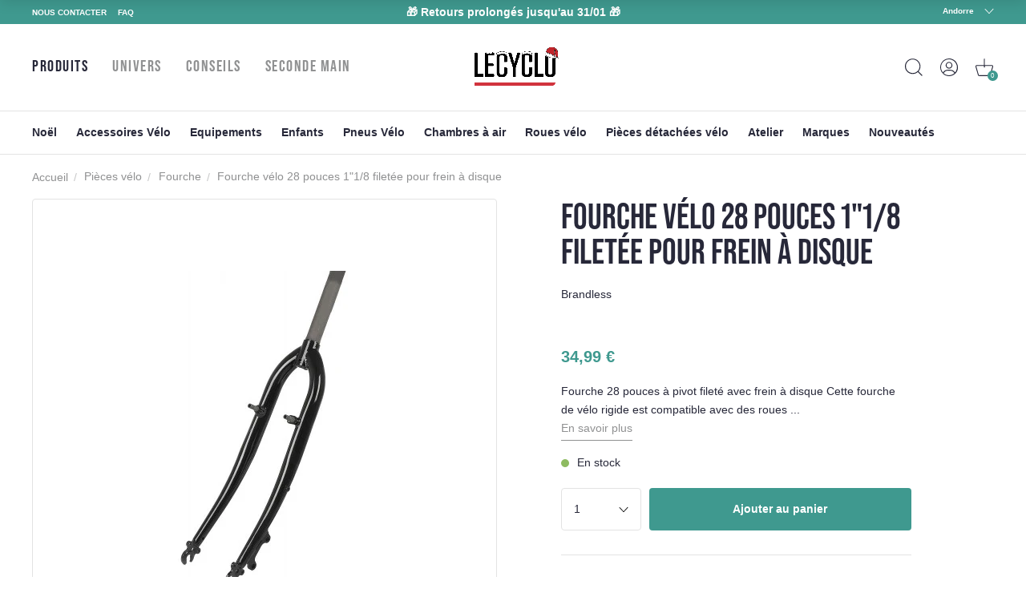

--- FILE ---
content_type: text/html; charset=utf-8
request_url: https://www.lecyclo.com/fr-ad/products/fourche-velo-28-pouces-1-1-8-filetee-pour-frein-a-disque
body_size: 70503
content:
<!doctype html>
<html class="no-js" lang="fr">
  <head>




    <meta charset="utf-8">
    <meta http-equiv="X-UA-Compatible" content="IE=edge">
    <meta name="viewport" content="width=device-width,initial-scale=1">
    <meta name="theme-color" content="">
    <meta name="color-scheme" content="light only">
    <link rel="canonical" href="https://www.lecyclo.com/fr-ad/products/fourche-velo-28-pouces-1-1-8-filetee-pour-frein-a-disque">
    <link rel="preconnect" href="https://cdn.shopify.com" crossorigin>

    
    <meta name="robots" content="index, follow">
     

    <script type="text/javascript">
      const e=["keydown","mousemove","wheel","touchmove","touchstart","touchend"],t=setTimeout(n,5e3);function o(){n(),clearTimeout(t),e.forEach((function(e){window.removeEventListener(e,o,{passive:!0})}))}function n(){document.querySelectorAll("script[delay]").forEach((function(e){e.setAttribute("src",e.getAttribute("delay"))}))}e.forEach((function(e){window.addEventListener(e,o,{passive:!0})}));
    </script><link rel="shortcut icon" href="//www.lecyclo.com/cdn/shop/files/favicon_logo_lecyclo_32x32.png?v=1650458157" type="image/png"><link rel="preconnect" href="https://fonts.shopifycdn.com" crossorigin><!-- preload-img  START --> 




    
        <link rel="preload" as="image" imagesrcset="https://www.lecyclo.com/cdn/shop/products/fourche-velo-28-pouces-1--1-8-filetee-pour-frein-a-disque_full_400x400_crop_center.jpg?v=1725226913 400w , https://www.lecyclo.com/cdn/shop/products/fourche-velo-28-pouces-1--1-8-filetee-pour-frein-a-disque_full_890x890_crop_center.jpg?v=1725226913 890w">
    


<!-- preload-img  END --> 


    <title>Fourche 28 pouces 1 1/8 à pivot fileté pour frein vélo à disque</title>


    
      <meta name="description" content="Cette fourche vélo dispose d&#39;une patte de fixation pour frein à disque. Elle s&#39;installe sur des cadres de vélo pour pivot de fourche 1 1/8. Elle est composée d&#39;acier Hi Ten et est très robuste. Coloris noir.">
    

    

<meta property="og:site_name" content="LECYCLO.COM">
<meta property="og:url" content="https://www.lecyclo.com/fr-ad/products/fourche-velo-28-pouces-1-1-8-filetee-pour-frein-a-disque">
<meta property="og:title" content="Fourche 28 pouces 1 1/8 à pivot fileté pour frein vélo à disque">
<meta property="og:type" content="product">
<meta property="og:description" content="Cette fourche vélo dispose d&#39;une patte de fixation pour frein à disque. Elle s&#39;installe sur des cadres de vélo pour pivot de fourche 1 1/8. Elle est composée d&#39;acier Hi Ten et est très robuste. Coloris noir."><meta property="og:image" content="http://www.lecyclo.com/cdn/shop/products/fourche-velo-28-pouces-1--1-8-filetee-pour-frein-a-disque_full.jpg?v=1725226913">
  <meta property="og:image:secure_url" content="https://www.lecyclo.com/cdn/shop/products/fourche-velo-28-pouces-1--1-8-filetee-pour-frein-a-disque_full.jpg?v=1725226913">
  <meta property="og:image:width" content="400">
  <meta property="og:image:height" content="400"><meta property="og:price:amount" content="34,99">
  <meta property="og:price:currency" content="EUR"><meta name="twitter:site" content="@lecyclo"><meta name="twitter:card" content="summary_large_image">
<meta name="twitter:title" content="Fourche 28 pouces 1 1/8 à pivot fileté pour frein vélo à disque">
<meta name="twitter:description" content="Cette fourche vélo dispose d&#39;une patte de fixation pour frein à disque. Elle s&#39;installe sur des cadres de vélo pour pivot de fourche 1 1/8. Elle est composée d&#39;acier Hi Ten et est très robuste. Coloris noir.">


    <script>window.performance && window.performance.mark && window.performance.mark('shopify.content_for_header.start');</script><meta name="google-site-verification" content="bc-6NA6jgwSUumKIE1WhDeBxYFtvPwomMq2YWQzaJQo">
<meta name="google-site-verification" content="CIhGmTx3kviT2gMaEUs6qN8lTjMfza1JvOakVlxICLs">
<meta id="shopify-digital-wallet" name="shopify-digital-wallet" content="/61158916315/digital_wallets/dialog">
<meta name="shopify-checkout-api-token" content="5d9fff3cbeb919fd0389cb2fc0183346">
<meta id="in-context-paypal-metadata" data-shop-id="61158916315" data-venmo-supported="false" data-environment="production" data-locale="fr_FR" data-paypal-v4="true" data-currency="EUR">
<link rel="alternate" hreflang="x-default" href="https://www.lecyclo.com/products/fourche-velo-28-pouces-1-1-8-filetee-pour-frein-a-disque">
<link rel="alternate" hreflang="fr-CH" href="https://www.lecyclo.com/fr-ch/products/fourche-velo-28-pouces-1-1-8-filetee-pour-frein-a-disque">
<link rel="alternate" hreflang="it-CH" href="https://www.lecyclo.com/it-ch/products/fourche-velo-28-pouces-1-1-8-filetee-pour-frein-a-disque">
<link rel="alternate" hreflang="de-CH" href="https://www.lecyclo.com/de-ch/products/fourche-velo-28-pouces-1-1-8-filetee-pour-frein-a-disque">
<link rel="alternate" hreflang="fr-AD" href="https://www.lecyclo.com/fr-ad/products/fourche-velo-28-pouces-1-1-8-filetee-pour-frein-a-disque">
<link rel="alternate" hreflang="fr-CA" href="https://www.lecyclo.com/fr-ca/products/fourche-velo-28-pouces-1-1-8-filetee-pour-frein-a-disque">
<link rel="alternate" hreflang="fr-BE" href="https://www.lecyclo.com/fr-be/products/fourche-velo-28-pouces-1-1-8-filetee-pour-frein-a-disque">
<link rel="alternate" hreflang="es-ES" href="https://www.lecyclo.com/es-es/products/fourche-velo-28-pouces-1-1-8-filetee-pour-frein-a-disque">
<link rel="alternate" hreflang="it-IT" href="https://www.lecyclo.com/it-it/products/fourche-velo-28-pouces-1-1-8-filetee-pour-frein-a-disque">
<link rel="alternate" hreflang="de-IT" href="https://www.lecyclo.com/de-it/products/fourche-velo-28-pouces-1-1-8-filetee-pour-frein-a-disque">
<link rel="alternate" hreflang="fr-LU" href="https://www.lecyclo.com/fr-lu/products/fourche-velo-28-pouces-1-1-8-filetee-pour-frein-a-disque">
<link rel="alternate" hreflang="de-LU" href="https://www.lecyclo.com/de-lu/products/fourche-velo-28-pouces-1-1-8-filetee-pour-frein-a-disque">
<link rel="alternate" hreflang="de-DE" href="https://www.lecyclo.com/de-de/products/fourche-velo-28-pouces-1-1-8-filetee-pour-frein-a-disque">
<link rel="alternate" hreflang="de-AT" href="https://www.lecyclo.com/de-at/products/fourche-velo-28-pouces-1-1-8-filetee-pour-frein-a-disque">
<link rel="alternate" hreflang="fr-FR" href="https://www.lecyclo.com/products/fourche-velo-28-pouces-1-1-8-filetee-pour-frein-a-disque">
<link rel="alternate" type="application/json+oembed" href="https://www.lecyclo.com/fr-ad/products/fourche-velo-28-pouces-1-1-8-filetee-pour-frein-a-disque.oembed">
<script async="async" src="/checkouts/internal/preloads.js?locale=fr-AD"></script>
<script id="apple-pay-shop-capabilities" type="application/json">{"shopId":61158916315,"countryCode":"FR","currencyCode":"EUR","merchantCapabilities":["supports3DS"],"merchantId":"gid:\/\/shopify\/Shop\/61158916315","merchantName":"LECYCLO.COM","requiredBillingContactFields":["postalAddress","email","phone"],"requiredShippingContactFields":["postalAddress","email","phone"],"shippingType":"shipping","supportedNetworks":["visa","masterCard","amex","maestro"],"total":{"type":"pending","label":"LECYCLO.COM","amount":"1.00"},"shopifyPaymentsEnabled":true,"supportsSubscriptions":true}</script>
<script id="shopify-features" type="application/json">{"accessToken":"5d9fff3cbeb919fd0389cb2fc0183346","betas":["rich-media-storefront-analytics"],"domain":"www.lecyclo.com","predictiveSearch":true,"shopId":61158916315,"locale":"fr"}</script>
<script>var Shopify = Shopify || {};
Shopify.shop = "lecyclo-prod.myshopify.com";
Shopify.locale = "fr";
Shopify.currency = {"active":"EUR","rate":"1.0"};
Shopify.country = "AD";
Shopify.theme = {"name":"Production since 2025-12-04","id":185075532162,"schema_name":"Dawn","schema_version":"2.5.0","theme_store_id":887,"role":"main"};
Shopify.theme.handle = "null";
Shopify.theme.style = {"id":null,"handle":null};
Shopify.cdnHost = "www.lecyclo.com/cdn";
Shopify.routes = Shopify.routes || {};
Shopify.routes.root = "/fr-ad/";</script>
<script type="module">!function(o){(o.Shopify=o.Shopify||{}).modules=!0}(window);</script>
<script>!function(o){function n(){var o=[];function n(){o.push(Array.prototype.slice.apply(arguments))}return n.q=o,n}var t=o.Shopify=o.Shopify||{};t.loadFeatures=n(),t.autoloadFeatures=n()}(window);</script>
<script id="shop-js-analytics" type="application/json">{"pageType":"product"}</script>
<script defer="defer" async type="module" src="//www.lecyclo.com/cdn/shopifycloud/shop-js/modules/v2/client.init-shop-cart-sync_ChgkhDwU.fr.esm.js"></script>
<script defer="defer" async type="module" src="//www.lecyclo.com/cdn/shopifycloud/shop-js/modules/v2/chunk.common_BJcqwDuF.esm.js"></script>
<script type="module">
  await import("//www.lecyclo.com/cdn/shopifycloud/shop-js/modules/v2/client.init-shop-cart-sync_ChgkhDwU.fr.esm.js");
await import("//www.lecyclo.com/cdn/shopifycloud/shop-js/modules/v2/chunk.common_BJcqwDuF.esm.js");

  window.Shopify.SignInWithShop?.initShopCartSync?.({"fedCMEnabled":true,"windoidEnabled":true});

</script>
<script>(function() {
  var isLoaded = false;
  function asyncLoad() {
    if (isLoaded) return;
    isLoaded = true;
    var urls = ["https:\/\/cdn-loyalty.yotpo.com\/loader\/0_joXU3nW5N2hglOyd98Zw.js?shop=lecyclo-prod.myshopify.com","https:\/\/plugin.brevo.com\/integrations\/api\/automation\/script?user_connection_id=65d62cb1025ff43c9b7cd05b\u0026ma-key=hv748pq7sv1p2hnw0ygv3kch\u0026shop=lecyclo-prod.myshopify.com","https:\/\/plugin.brevo.com\/integrations\/api\/sy\/cart_tracking\/script?ma-key=hv748pq7sv1p2hnw0ygv3kch\u0026user_connection_id=65d62cb1025ff43c9b7cd05b\u0026shop=lecyclo-prod.myshopify.com","\/\/staticw2.yotpo.com\/hQio2c4sq8TDLnv59nHHCbZhGk5CyM55eWzqhErp\/widget.js?shop=lecyclo-prod.myshopify.com","https:\/\/cdn.s3.pop-convert.com\/pcjs.production.min.js?unique_id=lecyclo-prod.myshopify.com\u0026shop=lecyclo-prod.myshopify.com","https:\/\/script.pop-convert.com\/new-micro\/production.pc.min.js?unique_id=lecyclo-prod.myshopify.com\u0026shop=lecyclo-prod.myshopify.com","https:\/\/d18eg7dreypte5.cloudfront.net\/browse-abandonment\/smsbump_timer.js?shop=lecyclo-prod.myshopify.com","\/\/cdn.shopify.com\/proxy\/6d740772f9c57161057de1fac4645899ecdb860ad1b76684a25f108dceda75fb\/forms-akamai.smsbump.com\/802502\/form_320347.js?ver=1742203832\u0026shop=lecyclo-prod.myshopify.com\u0026sp-cache-control=cHVibGljLCBtYXgtYWdlPTkwMA","\/\/cdn.shopify.com\/proxy\/3631d9e58647fe2b4719f338c2b5f146ec156fab48d142bd8063f9fd5124114f\/forms-akamai.smsbump.com\/802502\/form_328653.js?ver=1725978954\u0026shop=lecyclo-prod.myshopify.com\u0026sp-cache-control=cHVibGljLCBtYXgtYWdlPTkwMA","\/\/cdn.shopify.com\/proxy\/6bc012aa9660a350cb01683f4e545d924ab57c31d5e2c5539143f1a121444b42\/forms-akamai.smsbump.com\/802502\/form_328646.js?ver=1726065134\u0026shop=lecyclo-prod.myshopify.com\u0026sp-cache-control=cHVibGljLCBtYXgtYWdlPTkwMA","\/\/cdn.shopify.com\/proxy\/3ebe3242a2a923d039cbd86bf6453a8ebb08f3fead04843abf527982ff4d5c78\/forms-akamai.smsbump.com\/802502\/form_361568.js?ver=1741794014\u0026shop=lecyclo-prod.myshopify.com\u0026sp-cache-control=cHVibGljLCBtYXgtYWdlPTkwMA"];
    for (var i = 0; i < urls.length; i++) {
      var s = document.createElement('script');
      s.type = 'text/javascript';
      s.async = true;
      s.src = urls[i];
      var x = document.getElementsByTagName('script')[0];
      x.parentNode.insertBefore(s, x);
    }
  };
  if(window.attachEvent) {
    window.attachEvent('onload', asyncLoad);
  } else {
    window.addEventListener('load', asyncLoad, false);
  }
})();</script>
<script id="__st">var __st={"a":61158916315,"offset":3600,"reqid":"709e3dd8-2deb-4bbd-83f6-4dd18b3b6984-1765363504","pageurl":"www.lecyclo.com\/fr-ad\/products\/fourche-velo-28-pouces-1-1-8-filetee-pour-frein-a-disque","u":"234a8fdea438","p":"product","rtyp":"product","rid":7688603959515};</script>
<script>window.ShopifyPaypalV4VisibilityTracking = true;</script>
<script id="captcha-bootstrap">!function(){'use strict';const t='contact',e='account',n='new_comment',o=[[t,t],['blogs',n],['comments',n],[t,'customer']],c=[[e,'customer_login'],[e,'guest_login'],[e,'recover_customer_password'],[e,'create_customer']],r=t=>t.map((([t,e])=>`form[action*='/${t}']:not([data-nocaptcha='true']) input[name='form_type'][value='${e}']`)).join(','),a=t=>()=>t?[...document.querySelectorAll(t)].map((t=>t.form)):[];function s(){const t=[...o],e=r(t);return a(e)}const i='password',u='form_key',d=['recaptcha-v3-token','g-recaptcha-response','h-captcha-response',i],f=()=>{try{return window.sessionStorage}catch{return}},m='__shopify_v',_=t=>t.elements[u];function p(t,e,n=!1){try{const o=window.sessionStorage,c=JSON.parse(o.getItem(e)),{data:r}=function(t){const{data:e,action:n}=t;return t[m]||n?{data:e,action:n}:{data:t,action:n}}(c);for(const[e,n]of Object.entries(r))t.elements[e]&&(t.elements[e].value=n);n&&o.removeItem(e)}catch(o){console.error('form repopulation failed',{error:o})}}const l='form_type',E='cptcha';function T(t){t.dataset[E]=!0}const w=window,h=w.document,L='Shopify',v='ce_forms',y='captcha';let A=!1;((t,e)=>{const n=(g='f06e6c50-85a8-45c8-87d0-21a2b65856fe',I='https://cdn.shopify.com/shopifycloud/storefront-forms-hcaptcha/ce_storefront_forms_captcha_hcaptcha.v1.5.2.iife.js',D={infoText:'Protégé par hCaptcha',privacyText:'Confidentialité',termsText:'Conditions'},(t,e,n)=>{const o=w[L][v],c=o.bindForm;if(c)return c(t,g,e,D).then(n);var r;o.q.push([[t,g,e,D],n]),r=I,A||(h.body.append(Object.assign(h.createElement('script'),{id:'captcha-provider',async:!0,src:r})),A=!0)});var g,I,D;w[L]=w[L]||{},w[L][v]=w[L][v]||{},w[L][v].q=[],w[L][y]=w[L][y]||{},w[L][y].protect=function(t,e){n(t,void 0,e),T(t)},Object.freeze(w[L][y]),function(t,e,n,w,h,L){const[v,y,A,g]=function(t,e,n){const i=e?o:[],u=t?c:[],d=[...i,...u],f=r(d),m=r(i),_=r(d.filter((([t,e])=>n.includes(e))));return[a(f),a(m),a(_),s()]}(w,h,L),I=t=>{const e=t.target;return e instanceof HTMLFormElement?e:e&&e.form},D=t=>v().includes(t);t.addEventListener('submit',(t=>{const e=I(t);if(!e)return;const n=D(e)&&!e.dataset.hcaptchaBound&&!e.dataset.recaptchaBound,o=_(e),c=g().includes(e)&&(!o||!o.value);(n||c)&&t.preventDefault(),c&&!n&&(function(t){try{if(!f())return;!function(t){const e=f();if(!e)return;const n=_(t);if(!n)return;const o=n.value;o&&e.removeItem(o)}(t);const e=Array.from(Array(32),(()=>Math.random().toString(36)[2])).join('');!function(t,e){_(t)||t.append(Object.assign(document.createElement('input'),{type:'hidden',name:u})),t.elements[u].value=e}(t,e),function(t,e){const n=f();if(!n)return;const o=[...t.querySelectorAll(`input[type='${i}']`)].map((({name:t})=>t)),c=[...d,...o],r={};for(const[a,s]of new FormData(t).entries())c.includes(a)||(r[a]=s);n.setItem(e,JSON.stringify({[m]:1,action:t.action,data:r}))}(t,e)}catch(e){console.error('failed to persist form',e)}}(e),e.submit())}));const S=(t,e)=>{t&&!t.dataset[E]&&(n(t,e.some((e=>e===t))),T(t))};for(const o of['focusin','change'])t.addEventListener(o,(t=>{const e=I(t);D(e)&&S(e,y())}));const B=e.get('form_key'),M=e.get(l),P=B&&M;t.addEventListener('DOMContentLoaded',(()=>{const t=y();if(P)for(const e of t)e.elements[l].value===M&&p(e,B);[...new Set([...A(),...v().filter((t=>'true'===t.dataset.shopifyCaptcha))])].forEach((e=>S(e,t)))}))}(h,new URLSearchParams(w.location.search),n,t,e,['guest_login'])})(!0,!0)}();</script>
<script integrity="sha256-52AcMU7V7pcBOXWImdc/TAGTFKeNjmkeM1Pvks/DTgc=" data-source-attribution="shopify.loadfeatures" defer="defer" src="//www.lecyclo.com/cdn/shopifycloud/storefront/assets/storefront/load_feature-81c60534.js" crossorigin="anonymous"></script>
<script data-source-attribution="shopify.dynamic_checkout.dynamic.init">var Shopify=Shopify||{};Shopify.PaymentButton=Shopify.PaymentButton||{isStorefrontPortableWallets:!0,init:function(){window.Shopify.PaymentButton.init=function(){};var t=document.createElement("script");t.src="https://www.lecyclo.com/cdn/shopifycloud/portable-wallets/latest/portable-wallets.fr.js",t.type="module",document.head.appendChild(t)}};
</script>
<script data-source-attribution="shopify.dynamic_checkout.buyer_consent">
  function portableWalletsHideBuyerConsent(e){var t=document.getElementById("shopify-buyer-consent"),n=document.getElementById("shopify-subscription-policy-button");t&&n&&(t.classList.add("hidden"),t.setAttribute("aria-hidden","true"),n.removeEventListener("click",e))}function portableWalletsShowBuyerConsent(e){var t=document.getElementById("shopify-buyer-consent"),n=document.getElementById("shopify-subscription-policy-button");t&&n&&(t.classList.remove("hidden"),t.removeAttribute("aria-hidden"),n.addEventListener("click",e))}window.Shopify?.PaymentButton&&(window.Shopify.PaymentButton.hideBuyerConsent=portableWalletsHideBuyerConsent,window.Shopify.PaymentButton.showBuyerConsent=portableWalletsShowBuyerConsent);
</script>
<script data-source-attribution="shopify.dynamic_checkout.cart.bootstrap">document.addEventListener("DOMContentLoaded",(function(){function t(){return document.querySelector("shopify-accelerated-checkout-cart, shopify-accelerated-checkout")}if(t())Shopify.PaymentButton.init();else{new MutationObserver((function(e,n){t()&&(Shopify.PaymentButton.init(),n.disconnect())})).observe(document.body,{childList:!0,subtree:!0})}}));
</script>
<link id="shopify-accelerated-checkout-styles" rel="stylesheet" media="screen" href="https://www.lecyclo.com/cdn/shopifycloud/portable-wallets/latest/accelerated-checkout-backwards-compat.css" crossorigin="anonymous">
<style id="shopify-accelerated-checkout-cart">
        #shopify-buyer-consent {
  margin-top: 1em;
  display: inline-block;
  width: 100%;
}

#shopify-buyer-consent.hidden {
  display: none;
}

#shopify-subscription-policy-button {
  background: none;
  border: none;
  padding: 0;
  text-decoration: underline;
  font-size: inherit;
  cursor: pointer;
}

#shopify-subscription-policy-button::before {
  box-shadow: none;
}

      </style>
<script id="sections-script" data-sections="main-product,footer" defer="defer" src="//www.lecyclo.com/cdn/shop/t/118/compiled_assets/scripts.js?34994"></script>
<script>window.performance && window.performance.mark && window.performance.mark('shopify.content_for_header.end');</script>


    <style data-shopify>
      Liquid error (layout/theme line 60): font_face can only be used with a font drop
      
      
      
      Liquid error (layout/theme line 64): font_face can only be used with a font drop

      :root {
        --font-body-family: , ;
        --font-body-style: ;
        --font-body-weight: ;

        --font-heading-family: , ;
        --font-heading-style: ;
        --font-heading-weight: ;

        --font-body-scale: 0.0;
        --font-heading-scale: NaN;

        --color-base-text: , , ;
        --color-base-background-1: , , ;
        --color-base-background-2: , , ;
        --color-base-solid-button-labels: , , ;
        --color-base-outline-button-labels: , , ;
        --color-base-accent-1: , , ;
        --color-base-accent-2: , , ;
        --payment-terms-background-color: #FFFFFF;

        --gradient-base-background-1: #FFFFFF;
        --gradient-base-background-2: #F3F3F3;
        --gradient-base-accent-1: #121212;
        --gradient-base-accent-2: #334FB4;

        --page-width: 0rem;
        --page-width-margin: 0rem;
      }

      /* replacer ce style dans theme.css */

      .c-product-card__thumbnail {
          overflow: visible!important;
      }
      .c-product-card__miniatures {
        bottom: -4rem;
        left: -10px;
        width: calc(100% + 20px);
        display: flex;
        position: absolute;
        flex-direction: row;
        flex-wrap: nowrap;
        justify-content: center;
        align-items: center;

      }
      .c-product-card__miniatures > * {
        height: 0;
        padding-bottom: 9%;
        width: 9%;
        margin: 1%;
        border-radius: 50%;
        overflow: hidden;
      }
      .c-product-card__miniatures > .text {
        background-color: #343447;
        color: #fff;
        text-align: center;
        position: relative;
      }
      .c-product-card__miniatures > .text > span {
        position: absolute;
        top: 50%;
        transform: translateY(-50%);
        left: 0;
        right: 0;
      }
      @media (max-width: 47.99em) {
        .c-product-card__miniatures {
          bottom: -3.5rem;
        }
        .c-product-card__miniatures > * {
          padding-bottom: 17%;
          width: 17%;
          font-size: 2.25vw;
        }
      }
      
      

      /* 
      .c-product-card__bottom {
        bottom: -3rem!important;
        left: -10px!important;
        width: calc(100% + 20px)!important;
      }
      .c-product-card__bottom__variant__dot {
        height: 0!important;
        padding-bottom: 9%!important;
        width: 9%!important;
        border-radius: 50%!important;
        display: inline-block!important;
        margin-left: 0!important;
        margin-right: 0!important;
        background-color: #ffffff!important;
      }
      .c-product-card__bottom__variant__dot.text {
          background-color: #343447 !important;
          top: 0;
          position: absolute;
          line-height: 2;
          text-align: center;
          color: #fff;
      }
      .c-product-card__thumbnail {
          overflow: visible!important;
      }

      @media (max-width: 47.99em) {
        .c-product-card__bottom {
          bottom: -4rem!important;
        }
        .c-product-card__bottom__variant__dot {
          height: 0!important;
          padding-bottom: 17%!important;
          width: 17%!important;
          font-size: 2.25vw;
        }
      } */



@media (min-width: 67.5em) {


      .product-sticky .product__variants__color .variant-option {
          margin-right: 1px;
      }



      .product-sticky .product__variants__color label .color {
          margin: 1px;
      }

      .product-sticky .product__variants fieldset:not(.product__variants__color) .variant-option {
          padding-left: 0;
      }


      .product-sticky .product__variants__color label .color img {
          width: 25px;
          height: 25px;
      }

      .product-sticky .product__variants fieldset:not(.product__variants__color) .variant-option+.variant-option {
          margin-left: 5px!important;
      }

    .product-sticky .product__addtocart__form {
        margin-left: 1rem!important;
    }
}

  .product-rate .product-stars {
      position: relative;
      font-size: 18px;
      height: 16px;
      line-height: 100%;
      overflow: hidden;
      display: inline-block;
  }
  .product-rate .product-stars > .inactive {
      color: #eee;
      display: inline-block;
      margin-bottom: .25em;
  }
  .product-rate .product-stars > .active {
      position: absolute;
      top: 0;
      left: 0;
      overflow: hidden;
      color: #e7721b;
  }
  .product-rate > .text {
      display: inline-block;
      height: 16px;
      top: -2px;
      position: relative;
      color: #333;
  }
      
    </style>

    <link rel="stylesheet" href="//www.lecyclo.com/cdn/shop/t/118/assets/theme.css?v=103140934757394887881764839436">

    

    <meta name="google-site-verification" content="cvY9pp5ZNIGNhNnK1z1-fGH23xk2l7szWpPxyr9msfI" />
  <!-- BEGIN app block: shopify://apps/yotpo-loyalty-rewards/blocks/loader-app-embed-block/2f9660df-5018-4e02-9868-ee1fb88d6ccd -->
    <script src="https://cdn-widgetsrepository.yotpo.com/v1/loader/0_joXU3nW5N2hglOyd98Zw" async></script>




<!-- END app block --><!-- BEGIN app block: shopify://apps/yotpo-product-reviews/blocks/settings/eb7dfd7d-db44-4334-bc49-c893b51b36cf -->


  <script type="text/javascript" src="https://cdn-widgetsrepository.yotpo.com/v1/loader/hQio2c4sq8TDLnv59nHHCbZhGk5CyM55eWzqhErp?languageCode=fr" async></script>



  
<!-- END app block --><!-- BEGIN app block: shopify://apps/addingwell/blocks/aw-gtm/c8ed21e7-0ac8-4249-8c91-cbdde850b5b8 --><script
  type="module"
>
  setTimeout(async function () {
    const keySessionStorage = 'aw_settings';
    let __AW__settings = JSON.parse(sessionStorage.getItem(keySessionStorage));
    if(!__AW__settings) {
      const awSettings = await fetch(
              "/apps/addingwell-proxy",
              {
                method: "GET",
                redirect: "follow",
                headers: {'Content-Type': 'application/json', 'Access-Control-Allow-Origin': '*'}
              }
      );
      if (awSettings.ok) {
        __AW__settings = await awSettings.json();
        sessionStorage.setItem(keySessionStorage, JSON.stringify(__AW__settings));
      } else {
        console.error('Addingwell - Loading proxy error', awSettings.status);
        return;
      }
    }

    if(__AW__settings.insertGtmTag && __AW__settings.gtmId) {
      let __AW__gtmUrl = 'https://www.googletagmanager.com/gtm.js';
      let __AW__isAddingwellCdn = false;
      if(__AW__settings.insertGtmUrl && __AW__settings.gtmUrl) {
        __AW__gtmUrl = __AW__settings.gtmUrl;
        __AW__isAddingwellCdn = __AW__settings.isAddingwellCdn;
      }

      (function(w,d,s,l,i){
        w[l]=w[l]||[];w[l].push({'gtm.start':new Date().getTime(),event:'gtm.js'});
        var f=d.getElementsByTagName(s)[0],j=d.createElement(s),dl=l!='dataLayer'?'&l='+l:'';
        j.async=true;
        j.src=`${__AW__gtmUrl}?${__AW__isAddingwellCdn ? 'awl' : 'id'}=`+(__AW__isAddingwellCdn ? i.replace(/^GTM-/, '') : i)+dl;f.parentNode.insertBefore(j,f);
      })(window,document,'script',`${__AW__settings.dataLayerVariableName}`,`${__AW__settings.gtmId}`);
    }

    const __AW__getEventNameWithSuffix = (eventName) => {
      return eventName + (__AW__settings.dataLayerEventSuffix ? "_" + __AW__settings.dataLayerEventSuffix : "");
    }

    if(__AW__settings.enableDataLayer) {
      const MAX_ITEMS_BATCH = 10;
      const sendBatchEvents = (items, eventName, eventObject) => {
        let batch = [];
        for(let i  = 0; i < items.length; i++) {
          batch.push(items[i]);
          if(batch.length === MAX_ITEMS_BATCH || i === items.length - 1) {
            const eventClone = {
              ...eventObject,
              ecommerce: {
                ...eventObject.ecommerce,
                items: [...batch]
              }
            };
            window[__AW__settings.dataLayerVariableName].push({ ecommerce: null });
            window[__AW__settings.dataLayerVariableName].push({
              ...{'event': __AW__getEventNameWithSuffix(eventName)},
              ...eventClone
            });

            batch = [];
          }
        }
      }

      function __AW__filterNullOrEmpty(obj) {
        let filteredObj = {};

        for (let key in obj) {
          if (obj.hasOwnProperty(key)) {
            let value = obj[key];

            // If value is an object (and not null), recursively filter sub-elements
            if (typeof value === "object" && value !== null && value !== undefined) {
              let filteredSubObject = __AW__filterNullOrEmpty(value);

              // Add the filtered sub-object only if it's not empty
              if (Object.keys(filteredSubObject).length > 0) {
                filteredObj[key] = filteredSubObject;
              }
            } else {
              // Add the value only if it's neither null nor an empty string
              if (value !== null && value !== "" && value !== undefined) {
                filteredObj[key] = value;
              }
            }
          }
        }
        return filteredObj;
      }

      function getPageType(value) {
        const pageTypeMapping = {
          404: '404',
          article: 'article',
          blog: 'blog',
          cart: 'cart',
          collection: 'collection',
          gift_card: 'gift_card',
          index: 'homepage',
          product: 'product',
          search: 'searchresults',
          'customers/login': 'login',
          'customers/register': 'sign_up'
        };
        return pageTypeMapping[value] || 'other';
      }

      function pushDataLayerEvents() {
        window[__AW__settings.dataLayerVariableName] = window[__AW__settings.dataLayerVariableName] || [];  // init data layer if doesn't already exist
        var template = "product";
        const moneyFormat = "{{amount_with_comma_separator}} €";

        const getFormattedPrice = (price) => {
          let formattedPrice = price;
          if(moneyFormat.indexOf("amount_with_period_and_space_separator") > -1) {
            formattedPrice = price.replace(' ', '');
          } else if(moneyFormat.indexOf("amount_with_space_separator") > -1) {
            formattedPrice = price.replace(' ', '').replace(',', '.');
          } else if(moneyFormat.indexOf("amount_no_decimals_with_space_separator") > -1) {
            formattedPrice = price.replace(' ', '');
          } else if(moneyFormat.indexOf("amount_with_apostrophe_separator") > -1) {
            formattedPrice = price.replace('\'', '');
          } else if(moneyFormat.indexOf("amount_no_decimals_with_comma_separator") > -1) {
            formattedPrice = price.replace('.', '');
          } else if(moneyFormat.indexOf("amount_with_comma_separator") > -1) {
            formattedPrice = price.replace('.', '').replace(',', '.');
          } else if(moneyFormat.indexOf("amount_no_decimals") > -1) {
            formattedPrice = price.replace(',', '');
          } else if(moneyFormat.indexOf("amount") > -1) {
            formattedPrice = price.replace(',', '');
          } else {
            formattedPrice = price.replace('.', '').replace(",", ".");
          }
          return parseFloat(formattedPrice);
        };
        /**********************
         * DATALAYER SECTIONS
         ***********************/
        /**
         * DATALAYER: User Data
         * Build user_data properties.
         */
        let newCustomer = true;
        window.__AW__UserData = {
          user_data: {
            new_customer: newCustomer,
          }
        };

        

        window.__AW__UserData = __AW__filterNullOrEmpty(window.__AW__UserData);
        
        // Ajout du hash SHA256 des champs sensibles de user_data (version robuste)
        async function sha256(str) {
          if (!str) return undefined;
          if (!(window.crypto && window.crypto.subtle)) {
            console.error('Crypto.subtle non supporté, hash impossible pour :', str);
            return undefined;
          }
          try {
            const buf = await window.crypto.subtle.digest('SHA-256', new TextEncoder().encode(str));
            return Array.from(new Uint8Array(buf)).map(x => x.toString(16).padStart(2, '0')).join('');
          } catch (e) {
            console.error('Erreur lors du hash SHA256 pour', str, e);
            return undefined;
          }
        }
        async function getUserDataHash(user_data) {
          const hashObj = {};
          if (!user_data) return hashObj;
          try {
            if (user_data.email_address) hashObj.email_address = await sha256(user_data.email_address);
            if (user_data.phone_number) hashObj.phone_number = await sha256(user_data.phone_number);
            if (user_data.address && typeof user_data.address === 'object') {
              hashObj.address = {};
              if (user_data.address.first_name) hashObj.address.first_name = await sha256(user_data.address.first_name);
              if (user_data.address.last_name) hashObj.address.last_name = await sha256(user_data.address.last_name);
              if (user_data.address.street) hashObj.address.street = await sha256(user_data.address.street);
              if (user_data.address.city) hashObj.address.city = await sha256(user_data.address.city);
              if (user_data.address.region) hashObj.address.region = await sha256(user_data.address.region);
              if (user_data.address.postal_code) hashObj.address.postal_code = await sha256(user_data.address.postal_code);
              if (user_data.address.country) hashObj.address.country = await sha256(user_data.address.country);
            }
          } catch (e) {
            console.error('Erreur lors du hash user_data_hashed', e);
          }
          return __AW__filterNullOrEmpty(hashObj);
        }
        (async function() {
          if (window.__AW__UserData && window.__AW__UserData.user_data) {
            window.__AW__UserData.user_data_hashed = await getUserDataHash(window.__AW__UserData.user_data);
          }
        })();
        
        window.__AW__UserData["page_type"] = getPageType(template);
        window[__AW__settings.dataLayerVariableName].push(window.__AW__UserData);

        window[__AW__settings.dataLayerVariableName].push({"event": __AW__getEventNameWithSuffix("page_view")});


        /**
         * DATALAYER: 404 Pages
         * Fire on 404 Pages */
        


        /**
         * DATALAYER: Blog Articles
         * Fire on Blog Article Pages */
        

        

        

        /** DATALAYER: Product List Page (Collections, Category)
         * Fire on all product listing pages. */

        const __AW__transformNumberToString = (value) => {
          if (value !== null && value !== undefined && typeof value === 'number') {
            return value.toString();
          }
          /** By Default return the current value */
          return value;
        };

        let discountPrice = 0.00;
        


        window.__AW__slaveShopifyCart = {"note":null,"attributes":{},"original_total_price":0,"total_price":0,"total_discount":0,"total_weight":0.0,"item_count":0,"items":[],"requires_shipping":false,"currency":"EUR","items_subtotal_price":0,"cart_level_discount_applications":[],"checkout_charge_amount":0};
        /** DATALAYER: Product Page
         * Fire on all Product View pages. */
        

        var dl_ecom_quantity = 1;
        var dl_ecom_price = getFormattedPrice("34,99");
        var dl_ecom_value = dl_ecom_quantity * dl_ecom_price;

        var __AW__itemVariant = {"id":50974371021129,"title":"Default Title","option1":"Default Title","option2":null,"option3":null,"sku":"OLYFO18011","requires_shipping":true,"taxable":true,"featured_image":{"id":37392061989083,"product_id":7688603959515,"position":1,"created_at":"2022-05-24T16:42:18+02:00","updated_at":"2024-09-01T23:41:53+02:00","alt":"Fourche vélo 28 pouces 1\\\"1\/8 filetée pour frein à disque - #1","width":400,"height":400,"src":"\/\/www.lecyclo.com\/cdn\/shop\/products\/fourche-velo-28-pouces-1--1-8-filetee-pour-frein-a-disque_full.jpg?v=1725226913","variant_ids":[50974371021129]},"available":true,"name":"Fourche vélo 28 pouces 1\"1\/8 filetée pour frein à disque","public_title":null,"options":["Default Title"],"price":3499,"weight":1230,"compare_at_price":null,"inventory_management":"shopify","barcode":"00000003928554","featured_media":{"alt":"Fourche vélo 28 pouces 1\\\"1\/8 filetée pour frein à disque - #1","id":29968043671771,"position":1,"preview_image":{"aspect_ratio":1.0,"height":400,"width":400,"src":"\/\/www.lecyclo.com\/cdn\/shop\/products\/fourche-velo-28-pouces-1--1-8-filetee-pour-frein-a-disque_full.jpg?v=1725226913"}},"requires_selling_plan":false,"selling_plan_allocations":[],"quantity_rule":{"min":1,"max":null,"increment":1}};
        var __AW__itemVariantQuantity = 16

        
        discountPrice = 0.00;
        

        
        
          
            
          
          
        
        

        const awEcommerceProduct = {
          ecommerce: {
            currency: "EUR",
            value:  dl_ecom_value,
            'items': [{
              'item_id'             : __AW__transformNumberToString(7688603959515),
              'item_variant'        : __AW__itemVariant?.title || null,
              'item_variant_title'  : __AW__itemVariant?.title || null,
              'item_variant_id'     : __AW__transformNumberToString(__AW__itemVariant?.id || null),
              'item_product_id'     : __AW__transformNumberToString(7688603959515),
              'item_product_title'  : "Fourche vélo 28 pouces 1\"1\/8 filetée pour frein à disque",
              'item_name'           : "Fourche vélo 28 pouces 1\"1\/8 filetée pour frein à disque",
              'sku'                 : __AW__transformNumberToString(__AW__itemVariant?.sku || null),
              'discount'            : discountPrice,
              'price'               : dl_ecom_price,
              'item_brand'          : "Brandless",
              'item_category'       : "Fourche rigide",
              'item_list_id'        : null,
              'item_list_name'      : null,
              'quantity'            : dl_ecom_quantity,
              'inventory_quantity'  : __AW__itemVariantQuantity,
              'url'                 : "\/fr-ad\/products\/fourche-velo-28-pouces-1-1-8-filetee-pour-frein-a-disque"
            }]
          }
        };
        window[__AW__settings.dataLayerVariableName].push({ ecommerce: null });
        window[__AW__settings.dataLayerVariableName].push({
          ...{'event': __AW__getEventNameWithSuffix('view_item')},
          ...awEcommerceProduct
        });

        

        /** DATALAYER: Cart View
         * Fire anytime a user views their cart (non-dynamic) */
        

        let drawerCartAlreadyOpened = false;
        function observeCartDrawerOpen() {
          const cartDrawer = document.querySelector("cart-drawer");
          if (!cartDrawer) return;

          const observer = new MutationObserver(() => {
            const isOpen = cartDrawer.classList.contains("active") || cartDrawer.hasAttribute("open");
            if (isOpen && !drawerCartAlreadyOpened) {
              // Delayed view_cart to ensure to have cart update
              setTimeout(() => {
                drawerCartAlreadyOpened = true;
                const ecommerceDataLayer = {
                  ecommerce: {
                    currency: __AW__slaveShopifyCart.currency,
                    value: __AW__slaveShopifyCart.total_price / 100,
                    items: __AW__slaveShopifyCart.items.map(item => {
                      const price = (item.discounted_price ?? item.price) / 100;
                      const discount = (item.price - (item.discounted_price ?? 0)) / 100;
                      let coupon = "";
                      if (Array.isArray(item?.discounts)) {
                        coupon = item.discounts
                                .filter(discount => typeof discount?.title === 'string')
                                .map(discount => discount.title)
                                .join(', ');
                      }
                      return {
                        item_id: __AW__transformNumberToString(item.product_id),
                        item_variant: item.variant_title,
                        item_variant_title: item.variant_title,
                        item_variant_id: __AW__transformNumberToString(item.variant_id),
                        item_product_id: __AW__transformNumberToString(item.product_id),
                        item_product_title: item.product_title,
                        item_name: item.product_title,
                        price: price,
                        discount: discount,
                        item_brand: item.vendor,
                        item_category: item.product_type,
                        item_list_name: item.collection || '',
                        item_list_id: '',
                        quantity: item.quantity,
                        sku: __AW__transformNumberToString(item.sku),
                        coupon: coupon,
                        url: item.url
                      };
                    })
                  }
                };
                window[__AW__settings.dataLayerVariableName].push({ ecommerce: null });
                window[__AW__settings.dataLayerVariableName].push({
                  ...{'event': __AW__getEventNameWithSuffix('view_cart')},
                  ...ecommerceDataLayer
                });
              }, 1000)

            }

            if (!isOpen) {
              drawerCartAlreadyOpened = false;
            }
          });

          observer.observe(cartDrawer, {
            attributes: true,
            attributeFilter: ['class', 'open']
          });
        }

        observeCartDrawerOpen()


        /** DATALAYER: Search Results */
        var searchPage = new RegExp("search", "g");
        if(document.location.pathname.match(searchPage)){
          var __AW__items = [];
          

          const awEcommerceSearch = {
            search_term: null,
            results_count: null,
            ecommerce: {
              items : []
            }
          };
          sendBatchEvents(__AW__items, "search", awEcommerceSearch);
        }


        const cartRegex = /\/cart\/(add|change|update)(\.js|\.json)?(\?.*)?$/;
        const pendingCartEventName = "aw_pending_cart_event";

        if(sessionStorage.getItem(pendingCartEventName)) {
          scheduleCartSync();
        }

        if (!window.__AW__patchedFetch) {
          window.__AW__patchedFetch = true;
          patchFetch();
        }

        if (!window.__AW__patchedXHR) {
          window.__AW__patchedXHR = true ;
          patchXhr();
        }

        function patchXhr() {
          const Native = window.XMLHttpRequest;

          class WrappedXHR extends Native {
            send(body) {
              this.addEventListener('load', () => {
                try {
                  const abs = this.responseURL || '';
                  const u = new URL(abs, location.origin);
                  const mt = u.pathname + (u.search || '');
                  if (this.status === 200 && cartRegex.test(mt)) {
                    scheduleCartSync();
                  }
                } catch (e) {
                  console.error('[AW] XHR handler error', e);
                }
              });
              return super.send(body);
            }
          }

          Object.setPrototypeOf(WrappedXHR, Native);
          window.XMLHttpRequest = WrappedXHR;
        }

        function patchFetch() {
          const previousFetch = window.fetch;
          window.fetch = async function (...args) {
            const [resource] = args;
            try {
              if (typeof resource !== 'string') {
                console.error('Invalid resource type');
                return previousFetch.apply(this, args);
              }

              if (cartRegex.test(resource)) {
                const response = await previousFetch.apply(this, args);
                if (response.ok) {
                  scheduleCartSync();
                } else {
                  console.warn(`Fetch for ${resource} failed with status: ${response.status}`);
                }
                return response;
              }
            } catch (error) {
              console.error('[AW] Fetch Wrapper Error:', error);
            }

            return previousFetch.apply(this, args);
          };
        }

        let awCartRunning = false;

        function scheduleCartSync() {
          if (awCartRunning) return;
          awCartRunning = true;

          try {
            const snapshot = JSON.stringify(window.__AW__slaveShopifyCart ?? { items: [] });
            sessionStorage.setItem(pendingCartEventName, snapshot);
          } catch (e) {
            console.warn('[AW] snapshot error', e);
          }

          void runCartSyncOnce().finally(() => {
            sessionStorage.removeItem(pendingCartEventName);
            awCartRunning = false;
          });
        }

        async function runCartSyncOnce() {
          try {
            const response = await fetch(`${window.Shopify.routes.root || "/"}cart.js?adw=1`, {
              credentials: 'same-origin',
              headers: { 'Accept': 'application/json' }
            });
            if (!response.ok) throw new Error('HTTP ' + response.status);

            const newCart = await response.json();
            compareCartData(newCart);
          } catch (error) {
            console.error('[AW] Error fetching /cart.js (singleton):', error);
          }
        }

        function compareCartData(newCartData) {
          const oldCartData = sessionStorage.getItem(pendingCartEventName) ? JSON.parse(sessionStorage.getItem(pendingCartEventName)) : { items: [] };
          newCartData = newCartData || {items: []};
          const oldItems = new Map(oldCartData.items.map(item => [item.id, item]));
          const newItems = new Map(newCartData.items.map(item => [item.id, item]));

          newItems.forEach((newItem, key) => {
            const oldItem = oldItems.get(key);
            const eventName = "add_to_cart";
            if (!oldItem) {
              handleCartDataLayer(eventName, newItem.quantity, newItem);
            } else if (newItem.quantity > oldItem.quantity) {
              handleCartDataLayer(eventName, newItem.quantity - oldItem.quantity, newItem);
            }
          });

          oldItems.forEach((oldItem, key) => {
            const newItem = newItems.get(key);
            const eventName = "remove_from_cart";
            if (!newItem) {
              handleCartDataLayer(eventName, oldItem.quantity, oldItem);
            } else if (oldItem.quantity > newItem.quantity) {
              handleCartDataLayer(eventName, oldItem.quantity - newItem.quantity, newItem);
            }
          });
          sessionStorage.removeItem(pendingCartEventName);
          __AW__slaveShopifyCart = newCartData;
        }

        function handleCartDataLayer(eventName, quantity, item) {
          const price = (item.discounted_price ?? item.price) / 100;
          const discount = (item.price - (item.discounted_price ?? 0)) / 100;
          const totalValue = price * quantity;
          let coupon = "";
          if(Array.isArray(item?.discounts)) {
            coupon = item.discounts
                    .filter(discount => typeof discount?.title === 'string')
                    .map(discount => discount.title)
                    .join(', ');
          }

          const ecommerceCart = {
            ecommerce: {
              currency: "EUR",
              value: totalValue,
              items: [{
                item_id: __AW__transformNumberToString(item.product_id),
                item_variant: item.variant_title || "Default Variant",
                item_variant_id: __AW__transformNumberToString(item.variant_id),
                item_variant_title: item.variant_title || "Default Variant",
                item_name: item.product_title,
                item_product_id: __AW__transformNumberToString(item.product_id),
                item_product_title: item.product_title,
                sku: __AW__transformNumberToString(item.sku),
                discount: discount,
                price: price,
                item_brand: item.vendor,
                item_category: item.product_type,
                quantity: quantity,
                coupon: coupon,
                url: item?.url
              }]
            }
          };

          window[__AW__settings.dataLayerVariableName].push({ ecommerce: null });
          window[__AW__settings.dataLayerVariableName].push({
            ...{ 'event': __AW__getEventNameWithSuffix(eventName) },
            ...ecommerceCart
          });

        }
      }

      if (document.readyState === 'loading') {
        // document still loading...
        document.addEventListener('DOMContentLoaded', () => {
          pushDataLayerEvents();
        });
      } else {
        // already loaded, chocs away!
        pushDataLayerEvents();
      }
    }
  }, 0);
</script>


<!-- END app block --><!-- BEGIN app block: shopify://apps/t-lab-ai-language-translate/blocks/custom_translations/b5b83690-efd4-434d-8c6a-a5cef4019faf --><!-- BEGIN app snippet: custom_translation_scripts --><script>
(()=>{var o=/\([0-9]+?\)$/,M=/\r?\n|\r|\t|\xa0|\u200B|\u200E|&nbsp;| /g,v=/<\/?[a-z][\s\S]*>/i,r=/^(https?:\/\/|\/\/)[^\s/$.?#].[^\s]*$/i,k=/\{\{\s*([a-zA-Z_]\w*)\s*\}\}/g,p=/\{\{\s*([a-zA-Z_]\w*)\s*\}\}/,t=/^(https:)?\/\/cdn\.shopify\.com\/(.+)\.(png|jpe?g|gif|webp|svgz?|bmp|tiff?|ico|avif)/i,e=/^(https:)?\/\/cdn\.shopify\.com/i,a=/\b(?:https?|ftp)?:?\/\/?[^\s\/]+\/[^\s]+\.(?:png|jpe?g|gif|webp|svgz?|bmp|tiff?|ico|avif)\b/i,I=/url\(['"]?(.*?)['"]?\)/,m="__label:",i=document.createElement("textarea"),u={t:["src","data-src","data-source","data-href","data-zoom","data-master","data-bg","base-src"],i:["srcset","data-srcset"],o:["href","data-href"],u:["href","data-href","data-src","data-zoom"]},g=new Set(["img","picture","button","p","a","input"]),h=16.67,s=function(n){return n.nodeType===Node.ELEMENT_NODE},c=function(n){return n.nodeType===Node.TEXT_NODE};function w(n){return t.test(n.trim())||a.test(n.trim())}function b(n){return(n=>(n=n.trim(),r.test(n)))(n)||e.test(n.trim())}var l=function(n){return!n||0===n.trim().length};function j(n){return i.innerHTML=n,i.value}function T(n){return A(j(n))}function A(n){return n.trim().replace(o,"").replace(M,"").trim()}var _=1e3;function D(n){n=n.trim().replace(M,"").replace(/&amp;/g,"&").replace(/&gt;/g,">").replace(/&lt;/g,"<").trim();return n.length>_?N(n):n}function E(n){return n.trim().toLowerCase().replace(/^https:/i,"")}function N(n){for(var r=5381,t=0;t<n.length;t++)r=(r<<5)+r^n.charCodeAt(t);return(r>>>0).toString(36)}function f(n){for(var r=document.createElement("template"),t=(r.innerHTML=n,["SCRIPT","IFRAME","OBJECT","EMBED","LINK","META"]),e=/^(on\w+|srcdoc|style)$/i,a=document.createTreeWalker(r.content,NodeFilter.SHOW_ELEMENT),i=a.nextNode();i;i=a.nextNode()){var o=i;if(t.includes(o.nodeName))o.remove();else for(var u=o.attributes.length-1;0<=u;--u)e.test(o.attributes[u].name)&&o.removeAttribute(o.attributes[u].name)}return r.innerHTML}function d(n,r,t){void 0===t&&(t=20);for(var e=n,a=0;e&&e.parentElement&&a<t;){for(var i=e.parentElement,o=0,u=r;o<u.length;o++)for(var s=u[o],c=0,l=s.l;c<l.length;c++){var f=l[c];switch(f.type){case"class":for(var d=0,v=i.classList;d<v.length;d++){var p=v[d];if(f.value.test(p))return s.label}break;case"id":if(i.id&&f.value.test(i.id))return s.label;break;case"attribute":if(i.hasAttribute(f.name)){if(!f.value)return s.label;var m=i.getAttribute(f.name);if(m&&f.value.test(m))return s.label}}}e=i,a++}return"unknown"}function y(n,r){var t,e,a;"function"==typeof window.fetch&&"AbortController"in window?(t=new AbortController,e=setTimeout(function(){return t.abort()},3e3),fetch(n,{credentials:"same-origin",signal:t.signal}).then(function(n){return clearTimeout(e),n.ok?n.json():Promise.reject(n)}).then(r).catch(console.error)):((a=new XMLHttpRequest).onreadystatechange=function(){4===a.readyState&&200===a.status&&r(JSON.parse(a.responseText))},a.open("GET",n,!0),a.timeout=3e3,a.send())}function O(){var l=/([^\s]+)\.(png|jpe?g|gif|webp|svgz?|bmp|tiff?|ico|avif)$/i,f=/_(\{width\}x*|\{width\}x\{height\}|\d{3,4}x\d{3,4}|\d{3,4}x|x\d{3,4}|pinco|icon|thumb|small|compact|medium|large|grande|original|master)(_crop_\w+)*(@[2-3]x)*(.progressive)*$/i,d=/^(https?|ftp|file):\/\//i;function t(n){var r,t="".concat(n.path).concat(n.v).concat(null!=(t=n.size)?t:"",".").concat(n.p);return n.m&&(t="".concat(n.path).concat(n.m,"/").concat(n.v).concat(null!=(r=n.size)?r:"",".").concat(n.p)),n.host&&(t="".concat(null!=(r=n.protocol)?r:"","//").concat(n.host).concat(t)),n.g&&(t+=n.g),t}return{h:function(n){var r=!0,t=(d.test(n)||n.startsWith("//")||(r=!1,n="https://example.com"+n),r);n.startsWith("//")&&(t=!1,n="https:"+n);try{new URL(n)}catch(n){return null}var e,a,i,o,u,s,n=new URL(n),c=n.pathname.split("/").filter(function(n){return n});return c.length<1||(a=c.pop(),e=null!=(e=c.pop())?e:null,null===(a=a.match(l)))?null:(s=a[1],a=a[2],i=s.match(f),o=s,(u=null)!==i&&(o=s.substring(0,i.index),u=i[0]),s=0<c.length?"/"+c.join("/")+"/":"/",{protocol:t?n.protocol:null,host:r?n.host:null,path:s,g:n.search,m:e,v:o,size:u,p:a,version:n.searchParams.get("v"),width:n.searchParams.get("width")})},T:t,S:function(n){return(n.m?"/".concat(n.m,"/"):"/").concat(n.v,".").concat(n.p)},M:function(n){return(n.m?"/".concat(n.m,"/"):"/").concat(n.v,".").concat(n.p,"?v=").concat(n.version||"0")},k:function(n,r){return t({protocol:r.protocol,host:r.host,path:r.path,g:r.g,m:r.m,v:r.v,size:n.size,p:r.p,version:r.version,width:r.width})}}}var x,S,C={},H={};function q(p,n){var m=new Map,g=new Map,i=new Map,t=new Map,e=new Map,a=new Map,o=new Map,u=function(n){return n.toLowerCase().replace(/[\s\W_]+/g,"")},s=new Set(n.A.map(u)),c=0,l=!1,f=!1,d=O();function v(n,r,t){s.has(u(n))||n&&r&&(t.set(n,r),l=!0)}function r(n,r){if(n&&n.trim()&&0!==m.size){var t=A(n),e=H[t];if(e&&(p.log("dictionary",'Overlapping text: "'.concat(n,'" related to html: "').concat(e,'"')),r)&&(n=>{if(n)for(var r=h(n.outerHTML),t=r._,e=(r.I||(t=0),n.parentElement),a=0;e&&a<5;){var i=h(e.outerHTML),o=i.I,i=i._;if(o){if(p.log("dictionary","Ancestor depth ".concat(a,": overlap score=").concat(i.toFixed(3),", base=").concat(t.toFixed(3))),t<i)return 1;if(i<t&&0<t)return}e=e.parentElement,a++}})(r))p.log("dictionary",'Skipping text translation for "'.concat(n,'" because an ancestor HTML translation exists'));else{e=m.get(t);if(e)return e;var a=n;if(a&&a.trim()&&0!==g.size){for(var i,o,u,s=g.entries(),c=s.next();!c.done;){var l=c.value[0],f=c.value[1],d=a.trim().match(l);if(d&&1<d.length){i=l,o=f,u=d;break}c=s.next()}if(i&&o&&u){var v=u.slice(1),r=o.match(k);if(r&&r.length===v.length)return r.reduce(function(n,r,t){return n.replace(r,v[t])},o)}}}}return null}function h(n){var t,e,a;return!n||!n.trim()||0===i.size?{I:null,_:0}:(t=D(n),a=0,(e=null)!=(n=i.get(t))?{I:n,_:1}:(i.forEach(function(n,r){-1!==r.indexOf(t)&&(r=t.length/r.length,a<r)&&(a=r,e=n)}),{I:e,_:a}))}function w(n){return n&&n.trim()&&0!==i.size&&(n=D(n),null!=(n=i.get(n)))?n:null}function b(n){if(n&&n.trim()&&0!==t.size){var r=E(n),r=t.get(r);if(r)return r;r=d.h(n);if(r){n=d.M(r).toLowerCase(),n=t.get(n);if(n)return n;n=d.S(r).toLowerCase(),r=t.get(n);if(r)return r}}return null}function T(n){return!n||!n.trim()||0===e.size||void 0===(n=e.get(A(n)))?null:n}function y(n){return!n||!n.trim()||0===a.size||void 0===(n=a.get(E(n)))?null:n}function x(n){var r;return!n||!n.trim()||0===o.size?null:null!=(r=o.get(A(n)))?r:(r=D(n),void 0!==(n=o.get(r))?n:null)}function S(){var n={j:m,D:g,N:i,O:t,C:e,H:a,q:o,L:l,R:c,F:C};return JSON.stringify(n,function(n,r){return r instanceof Map?Object.fromEntries(r.entries()):r})}return{J:function(n,r){v(n,r,m)},U:function(n,r){n&&r&&(n=new RegExp("^".concat(n,"$"),"s"),g.set(n,r),l=!0)},$:function(n,r){var t;n!==r&&(v((t=j(t=n).trim().replace(M,"").trim()).length>_?N(t):t,r,i),c=Math.max(c,n.length))},P:function(n,r){v(n,r,t),(n=d.h(n))&&(v(d.M(n).toLowerCase(),r,t),v(d.S(n).toLowerCase(),r,t))},G:function(n,r){v(n.replace("[img-alt]","").replace(M,"").trim(),r,e)},B:function(n,r){v(n,r,a)},W:function(n,r){f=!0,v(n,r,o)},V:function(){return p.log("dictionary","Translation dictionaries: ",S),i.forEach(function(n,t){m.forEach(function(n,r){t!==r&&-1!==t.indexOf(r)&&(C[r]=A(n),H[r]=t)})}),p.log("dictionary","appliedTextTranslations: ",JSON.stringify(C)),p.log("dictionary","overlappingTexts: ",JSON.stringify(H)),{L:l,Z:f,K:r,X:w,Y:b,nn:T,rn:y,tn:x}}}}function z(n,r,t){function f(n,r){r=n.split(r);return 2===r.length?r[1].trim()?r:[r[0]]:[n]}var d=q(t,r);return n.forEach(function(n){if(n){var c,l=n.name,n=n.value;if(l&&n){if("string"==typeof n)try{c=JSON.parse(n)}catch(n){return void t.log("dictionary","Invalid metafield JSON for "+l,function(){return String(n)})}else c=n;c&&Object.keys(c).forEach(function(e){if(e){var n,r,t,a=c[e];if(a)if(e!==a)if(l.includes("judge"))t=T(e),d.W(t,a);else if(e.startsWith("[img-alt]"))d.G(e,a);else if(e.startsWith("[img-src]"))n=E(e.replace("[img-src]","")),d.P(n,a);else if(v.test(e))d.$(e,a);else if(w(e))n=E(e),d.P(n,a);else if(b(e))t=E(e),d.B(t,a);else if("/"===(n=(n=e).trim())[0]&&"/"!==n[1]&&(t=E(e),d.B(t,a),t=T(e),d.J(t,a)),p.test(e))(s=(t=e).match(k))&&0<s.length&&(r=t.replace(/[-\/\\^$*+?.()|[\]]/g,"\\$&"),s.forEach(function(n){r=r.replace(n,"(.*)")}),d.U(r,a));else if(e.startsWith(m))t=a.replace(m,""),s=e.replace(m,""),d.J(T(s),t);else{if("product_tags"===l)for(var i=0,o=["_",":"];i<o.length;i++){var u=(n=>{if(e.includes(n)){var r=f(e,n),t=f(a,n);if(r.length===t.length)return r.forEach(function(n,r){n!==t[r]&&(d.J(T(n),t[r]),d.J(T("".concat(n,":")),"".concat(t[r],":")))}),{value:void 0}}})(o[i]);if("object"==typeof u)return u.value}var s=T(e);s!==a&&d.J(s,a)}}})}}}),d.V()}function L(y,x){var e=[{label:"judge-me",l:[{type:"class",value:/jdgm/i},{type:"id",value:/judge-me/i},{type:"attribute",name:"data-widget-name",value:/review_widget/i}]}],a=O();function S(t,n,e){n.forEach(function(n){var r=t.getAttribute(n);r&&(r=n.includes("href")?e.rn(r):e.K(r))&&t.setAttribute(n,r)})}function M(n,r,t){var e,a=n.getAttribute(r);a&&((e=i(a=E(a.split("&")[0]),t))?n.setAttribute(r,e):(e=t.rn(a))&&n.setAttribute(r,e))}function k(n,r,t){var e=n.getAttribute(r);e&&(e=((n,r)=>{var t=(n=n.split(",").filter(function(n){return null!=n&&""!==n.trim()}).map(function(n){var n=n.trim().split(/\s+/),r=n[0].split("?"),t=r[0],r=r[1],r=r?r.split("&"):[],e=((n,r)=>{for(var t=0;t<n.length;t++)if(r(n[t]))return n[t];return null})(r,function(n){return n.startsWith("v=")}),r=r.filter(function(n){return!n.startsWith("v=")}),n=n[1];return{url:t,version:e,en:r.join("&"),size:n}}))[0].url;if(t=i(t=n[0].version?"".concat(t,"?").concat(n[0].version):t,r)){var e=a.h(t);if(e)return n.map(function(n){var r=n.url,t=a.h(r);return t&&(r=a.k(t,e)),n.en&&(t=r.includes("?")?"&":"?",r="".concat(r).concat(t).concat(n.en)),r=n.size?"".concat(r," ").concat(n.size):r}).join(",")}})(e,t))&&n.setAttribute(r,e)}function i(n,r){var t=a.h(n);return null===t?null:(n=r.Y(n))?null===(n=a.h(n))?null:a.k(t,n):(n=a.S(t),null===(r=r.Y(n))||null===(n=a.h(r))?null:a.k(t,n))}function A(n,r,t){var e,a,i,o;t.an&&(e=n,a=t.on,u.o.forEach(function(n){var r=e.getAttribute(n);if(!r)return!1;!r.startsWith("/")||r.startsWith("//")||r.startsWith(a)||(r="".concat(a).concat(r),e.setAttribute(n,r))})),i=n,t=u.u.slice(),o=r,t.forEach(function(n){var r,t=i.getAttribute(n);t&&(w(t)?(r=o.Y(t))&&i.setAttribute(n,r):(r=o.rn(t))&&i.setAttribute(n,r))})}function _(r,t){var n,e,a,i,o;u.t.forEach(function(n){return M(r,n,t)}),u.i.forEach(function(n){return k(r,n,t)}),e="alt",a=t,(o=(n=r).getAttribute(e))&&((i=a.nn(o))?n.setAttribute(e,i):(i=a.K(o))&&n.setAttribute(e,i))}return{un:function(n){return!(!n||!s(n)||x.sn.includes((n=n).tagName.toLowerCase())||n.classList.contains("tl-switcher-container")||(n=n.parentNode)&&["SCRIPT","STYLE"].includes(n.nodeName.toUpperCase()))},cn:function(n){if(c(n)&&null!=(r=n.textContent)&&r.trim()){if(y.Z)if("judge-me"===d(n,e,5)){var r=y.tn(n.textContent);if(r)return void(n.textContent=j(r))}var t,r=y.K(n.textContent,n.parentElement||void 0);r&&(t=n.textContent.trim().replace(o,"").trim(),n.textContent=j(n.textContent.replace(t,r)))}},ln:function(n){if(!!l(n.textContent)||!n.innerHTML)return!1;if(y.Z&&"judge-me"===d(n,e,5)){var r=y.tn(n.innerHTML);if(r)return n.innerHTML=f(r),!0}r=y.X(n.innerHTML);return!!r&&(n.innerHTML=f(r),!0)},fn:function(n){var r,t,e,a,i,o,u,s,c,l;switch(S(n,["data-label","title"],y),n.tagName.toLowerCase()){case"a":A(n,y,x);break;case"input":c=u=y,(l=(s=o=n).getAttribute("type"))&&("submit"===l||"button"===l)&&(l=s.getAttribute("value"),c=c.K(l))&&s.setAttribute("value",c),S(o,["placeholder"],u);break;case"textarea":S(n,["placeholder"],y);break;case"img":_(n,y);break;case"picture":for(var f=y,d=n.childNodes,v=0;v<d.length;v++){var p=d[v];if(p.tagName)switch(p.tagName.toLowerCase()){case"source":k(p,"data-srcset",f),k(p,"srcset",f);break;case"img":_(p,f)}}break;case"div":s=l=y,(u=o=c=n)&&(o=o.style.backgroundImage||o.getAttribute("data-bg")||"")&&"none"!==o&&(o=o.match(I))&&o[1]&&(o=o[1],s=s.Y(o))&&(u.style.backgroundImage='url("'.concat(s,'")')),a=c,i=l,["src","data-src","data-bg"].forEach(function(n){return M(a,n,i)}),["data-bgset"].forEach(function(n){return k(a,n,i)}),["data-href"].forEach(function(n){return S(a,[n],i)});break;case"button":t=y,(e=(r=n).getAttribute("value"))&&(t=t.K(e))&&r.setAttribute("value",t);break;case"iframe":e=y,(t=(r=n).getAttribute("src"))&&(e=e.rn(t))&&r.setAttribute("src",e);break;case"video":for(var m=n,g=y,h=["src"],w=0;w<h.length;w++){var b=h[w],T=m.getAttribute(b);T&&(T=g.rn(T))&&m.setAttribute(b,T)}}},getImageTranslation:function(n){return i(n,y)}}}function R(s,c,l){t=c.dn,e=new WeakMap;var t,e,a={add:function(n){var r=Date.now()+t;e.set(n,r)},has:function(n){var r=null!=(r=e.get(n))?r:0;return!(Date.now()>=r&&(e.delete(n),1))}},i=[],o=[],f=[],d=[],u=2*h,v=3*h;function p(n){var r,t,e;n&&(n.nodeType===Node.TEXT_NODE&&s.un(n.parentElement)?s.cn(n):s.un(n)&&(n=n,s.fn(n),r=g.has(n.tagName.toLowerCase())||(r=(r=n).getBoundingClientRect(),t=window.innerHeight||document.documentElement.clientHeight,e=window.innerWidth||document.documentElement.clientWidth,t=r.top<=t&&0<=r.top+r.height,e=r.left<=e&&0<=r.left+r.width,t&&e),a.has(n)||(r?i:o).push(n)))}function m(n){if(l.log("messageHandler","Processing element:",n),s.un(n)){var r=s.ln(n);if(a.add(n),!r){var t=n.childNodes;l.log("messageHandler","Child nodes:",t);for(var e=0;e<t.length;e++)p(t[e])}}}requestAnimationFrame(function n(){for(var r=performance.now();0<i.length;){var t=i.shift();if(t&&!a.has(t)&&m(t),performance.now()-r>=v)break}requestAnimationFrame(n)}),requestAnimationFrame(function n(){for(var r=performance.now();0<o.length;){var t=o.shift();if(t&&!a.has(t)&&m(t),performance.now()-r>=u)break}requestAnimationFrame(n)}),c.vn&&requestAnimationFrame(function n(){for(var r=performance.now();0<f.length;){var t=f.shift();if(t&&s.fn(t),performance.now()-r>=u)break}requestAnimationFrame(n)}),c.pn&&requestAnimationFrame(function n(){for(var r=performance.now();0<d.length;){var t=d.shift();if(t&&s.cn(t),performance.now()-r>=u)break}requestAnimationFrame(n)});var n={subtree:!0,childList:!0,attributes:c.vn,characterData:c.pn};new MutationObserver(function(n){l.log("observer","Observer:",n);for(var r=0;r<n.length;r++){var t=n[r];switch(t.type){case"childList":for(var e=t.addedNodes,a=0;a<e.length;a++)p(e[a]);var i=t.target.childNodes;if(i.length<=10)for(var o=0;o<i.length;o++)p(i[o]);break;case"attributes":var u=t.target;s.un(u)&&u&&f.push(u);break;case"characterData":c.pn&&(u=t.target)&&u.nodeType===Node.TEXT_NODE&&d.push(u)}}}).observe(document.documentElement,n)}void 0===window.TranslationLab&&(window.TranslationLab={}),window.TranslationLab.CustomTranslations=(x=(()=>{var a;try{a=window.localStorage.getItem("tlab_debug_mode")||null}catch(n){a=null}return{log:function(n,r){for(var t=[],e=2;e<arguments.length;e++)t[e-2]=arguments[e];!a||"observer"===n&&"all"===a||("all"===a||a===n||"custom"===n&&"custom"===a)&&(n=t.map(function(n){if("function"==typeof n)try{return n()}catch(n){return"Error generating parameter: ".concat(n.message)}return n}),console.log.apply(console,[r].concat(n)))}}})(),S=null,{init:function(n,r){n&&!n.isPrimaryLocale&&n.translationsMetadata&&n.translationsMetadata.length&&(0<(r=((n,r,t,e)=>{function a(n,r){for(var t=[],e=2;e<arguments.length;e++)t[e-2]=arguments[e];for(var a=0,i=t;a<i.length;a++){var o=i[a];if(o&&void 0!==o[n])return o[n]}return r}var i=window.localStorage.getItem("tlab_feature_options"),o=null;if(i)try{o=JSON.parse(i)}catch(n){e.log("dictionary","Invalid tlab_feature_options JSON",String(n))}var t=a("useMessageHandler",!0,o,i=t),u=a("messageHandlerCooldown",2e3,o,i),s=a("localizeUrls",!1,o,i),c=a("processShadowRoot",!1,o,i),l=a("attributesMutations",!1,o,i),f=a("processCharacterData",!1,o,i),d=a("excludedTemplates",[],o,i),o=a("phraseIgnoreList",[],o,i);return e.log("dictionary","useMessageHandler:",t),e.log("dictionary","messageHandlerCooldown:",u),e.log("dictionary","localizeUrls:",s),e.log("dictionary","processShadowRoot:",c),e.log("dictionary","attributesMutations:",l),e.log("dictionary","processCharacterData:",f),e.log("dictionary","excludedTemplates:",d),e.log("dictionary","phraseIgnoreList:",o),{sn:["html","head","meta","script","noscript","style","link","canvas","svg","g","path","ellipse","br","hr"],locale:n,on:r,gn:t,dn:u,an:s,hn:c,vn:l,pn:f,mn:d,A:o}})(n.locale,n.on,r,x)).mn.length&&r.mn.includes(n.template)||(n=z(n.translationsMetadata,r,x),S=L(n,r),n.L&&(r.gn&&R(S,r,x),window.addEventListener("DOMContentLoaded",function(){function e(n){n=/\/products\/(.+?)(\?.+)?$/.exec(n);return n?n[1]:null}var n,r,t,a;(a=document.querySelector(".cbb-frequently-bought-selector-label-name"))&&"true"!==a.getAttribute("translated")&&(n=e(window.location.pathname))&&(r="https://".concat(window.location.host,"/products/").concat(n,".json"),t="https://".concat(window.location.host).concat(window.Shopify.routes.root,"products/").concat(n,".json"),y(r,function(n){a.childNodes.forEach(function(r){r.textContent===n.product.title&&y(t,function(n){r.textContent!==n.product.title&&(r.textContent=n.product.title,a.setAttribute("translated","true"))})})}),document.querySelectorAll('[class*="cbb-frequently-bought-selector-link"]').forEach(function(r){var n,t;"true"!==r.getAttribute("translated")&&(n=r.getAttribute("href"))&&(t=e(n))&&y("https://".concat(window.location.host).concat(window.Shopify.routes.root,"products/").concat(t,".json"),function(n){r.textContent!==n.product.title&&(r.textContent=n.product.title,r.setAttribute("translated","true"))})}))}))))},getImageTranslation:function(n){return x.log("dictionary","translationManager: ",S),S?S.getImageTranslation(n):null}})})();
</script><!-- END app snippet -->

<script>
  (function() {
    var ctx = {
      locale: 'fr',
      isPrimaryLocale: true,
      rootUrl: '/fr-ad',
      translationsMetadata: [{},{"name":"article_tags","value":{}},{"name":"product_options_variants","value":{}},{"name":"product_types","value":{}},{"name":"custom-resource-n1b6apxvej","value":null},{"name":"custom-resource-z51h71pgfe","value":{}},{"name":"judge-me-product-review","value":null}],
      template: "product",
    };
    var settings = null;
    TranslationLab.CustomTranslations.init(ctx, settings);
  })()
</script>


<!-- END app block --><script src="https://cdn.shopify.com/extensions/4bff5ccf-ba34-4433-8855-97906549b1e4/forms-2274/assets/shopify-forms-loader.js" type="text/javascript" defer="defer"></script>
<link href="https://monorail-edge.shopifysvc.com" rel="dns-prefetch">
<script>(function(){if ("sendBeacon" in navigator && "performance" in window) {try {var session_token_from_headers = performance.getEntriesByType('navigation')[0].serverTiming.find(x => x.name == '_s').description;} catch {var session_token_from_headers = undefined;}var session_cookie_matches = document.cookie.match(/_shopify_s=([^;]*)/);var session_token_from_cookie = session_cookie_matches && session_cookie_matches.length === 2 ? session_cookie_matches[1] : "";var session_token = session_token_from_headers || session_token_from_cookie || "";function handle_abandonment_event(e) {var entries = performance.getEntries().filter(function(entry) {return /monorail-edge.shopifysvc.com/.test(entry.name);});if (!window.abandonment_tracked && entries.length === 0) {window.abandonment_tracked = true;var currentMs = Date.now();var navigation_start = performance.timing.navigationStart;var payload = {shop_id: 61158916315,url: window.location.href,navigation_start,duration: currentMs - navigation_start,session_token,page_type: "product"};window.navigator.sendBeacon("https://monorail-edge.shopifysvc.com/v1/produce", JSON.stringify({schema_id: "online_store_buyer_site_abandonment/1.1",payload: payload,metadata: {event_created_at_ms: currentMs,event_sent_at_ms: currentMs}}));}}window.addEventListener('pagehide', handle_abandonment_event);}}());</script>
<script id="web-pixels-manager-setup">(function e(e,d,r,n,o){if(void 0===o&&(o={}),!Boolean(null===(a=null===(i=window.Shopify)||void 0===i?void 0:i.analytics)||void 0===a?void 0:a.replayQueue)){var i,a;window.Shopify=window.Shopify||{};var t=window.Shopify;t.analytics=t.analytics||{};var s=t.analytics;s.replayQueue=[],s.publish=function(e,d,r){return s.replayQueue.push([e,d,r]),!0};try{self.performance.mark("wpm:start")}catch(e){}var l=function(){var e={modern:/Edge?\/(1{2}[4-9]|1[2-9]\d|[2-9]\d{2}|\d{4,})\.\d+(\.\d+|)|Firefox\/(1{2}[4-9]|1[2-9]\d|[2-9]\d{2}|\d{4,})\.\d+(\.\d+|)|Chrom(ium|e)\/(9{2}|\d{3,})\.\d+(\.\d+|)|(Maci|X1{2}).+ Version\/(15\.\d+|(1[6-9]|[2-9]\d|\d{3,})\.\d+)([,.]\d+|)( \(\w+\)|)( Mobile\/\w+|) Safari\/|Chrome.+OPR\/(9{2}|\d{3,})\.\d+\.\d+|(CPU[ +]OS|iPhone[ +]OS|CPU[ +]iPhone|CPU IPhone OS|CPU iPad OS)[ +]+(15[._]\d+|(1[6-9]|[2-9]\d|\d{3,})[._]\d+)([._]\d+|)|Android:?[ /-](13[3-9]|1[4-9]\d|[2-9]\d{2}|\d{4,})(\.\d+|)(\.\d+|)|Android.+Firefox\/(13[5-9]|1[4-9]\d|[2-9]\d{2}|\d{4,})\.\d+(\.\d+|)|Android.+Chrom(ium|e)\/(13[3-9]|1[4-9]\d|[2-9]\d{2}|\d{4,})\.\d+(\.\d+|)|SamsungBrowser\/([2-9]\d|\d{3,})\.\d+/,legacy:/Edge?\/(1[6-9]|[2-9]\d|\d{3,})\.\d+(\.\d+|)|Firefox\/(5[4-9]|[6-9]\d|\d{3,})\.\d+(\.\d+|)|Chrom(ium|e)\/(5[1-9]|[6-9]\d|\d{3,})\.\d+(\.\d+|)([\d.]+$|.*Safari\/(?![\d.]+ Edge\/[\d.]+$))|(Maci|X1{2}).+ Version\/(10\.\d+|(1[1-9]|[2-9]\d|\d{3,})\.\d+)([,.]\d+|)( \(\w+\)|)( Mobile\/\w+|) Safari\/|Chrome.+OPR\/(3[89]|[4-9]\d|\d{3,})\.\d+\.\d+|(CPU[ +]OS|iPhone[ +]OS|CPU[ +]iPhone|CPU IPhone OS|CPU iPad OS)[ +]+(10[._]\d+|(1[1-9]|[2-9]\d|\d{3,})[._]\d+)([._]\d+|)|Android:?[ /-](13[3-9]|1[4-9]\d|[2-9]\d{2}|\d{4,})(\.\d+|)(\.\d+|)|Mobile Safari.+OPR\/([89]\d|\d{3,})\.\d+\.\d+|Android.+Firefox\/(13[5-9]|1[4-9]\d|[2-9]\d{2}|\d{4,})\.\d+(\.\d+|)|Android.+Chrom(ium|e)\/(13[3-9]|1[4-9]\d|[2-9]\d{2}|\d{4,})\.\d+(\.\d+|)|Android.+(UC? ?Browser|UCWEB|U3)[ /]?(15\.([5-9]|\d{2,})|(1[6-9]|[2-9]\d|\d{3,})\.\d+)\.\d+|SamsungBrowser\/(5\.\d+|([6-9]|\d{2,})\.\d+)|Android.+MQ{2}Browser\/(14(\.(9|\d{2,})|)|(1[5-9]|[2-9]\d|\d{3,})(\.\d+|))(\.\d+|)|K[Aa][Ii]OS\/(3\.\d+|([4-9]|\d{2,})\.\d+)(\.\d+|)/},d=e.modern,r=e.legacy,n=navigator.userAgent;return n.match(d)?"modern":n.match(r)?"legacy":"unknown"}(),u="modern"===l?"modern":"legacy",c=(null!=n?n:{modern:"",legacy:""})[u],f=function(e){return[e.baseUrl,"/wpm","/b",e.hashVersion,"modern"===e.buildTarget?"m":"l",".js"].join("")}({baseUrl:d,hashVersion:r,buildTarget:u}),m=function(e){var d=e.version,r=e.bundleTarget,n=e.surface,o=e.pageUrl,i=e.monorailEndpoint;return{emit:function(e){var a=e.status,t=e.errorMsg,s=(new Date).getTime(),l=JSON.stringify({metadata:{event_sent_at_ms:s},events:[{schema_id:"web_pixels_manager_load/3.1",payload:{version:d,bundle_target:r,page_url:o,status:a,surface:n,error_msg:t},metadata:{event_created_at_ms:s}}]});if(!i)return console&&console.warn&&console.warn("[Web Pixels Manager] No Monorail endpoint provided, skipping logging."),!1;try{return self.navigator.sendBeacon.bind(self.navigator)(i,l)}catch(e){}var u=new XMLHttpRequest;try{return u.open("POST",i,!0),u.setRequestHeader("Content-Type","text/plain"),u.send(l),!0}catch(e){return console&&console.warn&&console.warn("[Web Pixels Manager] Got an unhandled error while logging to Monorail."),!1}}}}({version:r,bundleTarget:l,surface:e.surface,pageUrl:self.location.href,monorailEndpoint:e.monorailEndpoint});try{o.browserTarget=l,function(e){var d=e.src,r=e.async,n=void 0===r||r,o=e.onload,i=e.onerror,a=e.sri,t=e.scriptDataAttributes,s=void 0===t?{}:t,l=document.createElement("script"),u=document.querySelector("head"),c=document.querySelector("body");if(l.async=n,l.src=d,a&&(l.integrity=a,l.crossOrigin="anonymous"),s)for(var f in s)if(Object.prototype.hasOwnProperty.call(s,f))try{l.dataset[f]=s[f]}catch(e){}if(o&&l.addEventListener("load",o),i&&l.addEventListener("error",i),u)u.appendChild(l);else{if(!c)throw new Error("Did not find a head or body element to append the script");c.appendChild(l)}}({src:f,async:!0,onload:function(){if(!function(){var e,d;return Boolean(null===(d=null===(e=window.Shopify)||void 0===e?void 0:e.analytics)||void 0===d?void 0:d.initialized)}()){var d=window.webPixelsManager.init(e)||void 0;if(d){var r=window.Shopify.analytics;r.replayQueue.forEach((function(e){var r=e[0],n=e[1],o=e[2];d.publishCustomEvent(r,n,o)})),r.replayQueue=[],r.publish=d.publishCustomEvent,r.visitor=d.visitor,r.initialized=!0}}},onerror:function(){return m.emit({status:"failed",errorMsg:"".concat(f," has failed to load")})},sri:function(e){var d=/^sha384-[A-Za-z0-9+/=]+$/;return"string"==typeof e&&d.test(e)}(c)?c:"",scriptDataAttributes:o}),m.emit({status:"loading"})}catch(e){m.emit({status:"failed",errorMsg:(null==e?void 0:e.message)||"Unknown error"})}}})({shopId: 61158916315,storefrontBaseUrl: "https://www.lecyclo.com",extensionsBaseUrl: "https://extensions.shopifycdn.com/cdn/shopifycloud/web-pixels-manager",monorailEndpoint: "https://monorail-edge.shopifysvc.com/unstable/produce_batch",surface: "storefront-renderer",enabledBetaFlags: ["2dca8a86"],webPixelsConfigList: [{"id":"745308489","configuration":"{\"store\":\"lecyclo-prod.myshopify.com\"}","eventPayloadVersion":"v1","runtimeContext":"STRICT","scriptVersion":"8450b52b59e80bfb2255f1e069ee1acd","type":"APP","apiClientId":740217,"privacyPurposes":["ANALYTICS","MARKETING","SALE_OF_DATA"],"dataSharingAdjustments":{"protectedCustomerApprovalScopes":["read_customer_address","read_customer_email","read_customer_name","read_customer_personal_data","read_customer_phone"]}},{"id":"128450889","eventPayloadVersion":"1","runtimeContext":"LAX","scriptVersion":"1","type":"CUSTOM","privacyPurposes":[],"name":"Pixel_Addingwell"},{"id":"shopify-app-pixel","configuration":"{}","eventPayloadVersion":"v1","runtimeContext":"STRICT","scriptVersion":"0450","apiClientId":"shopify-pixel","type":"APP","privacyPurposes":["ANALYTICS","MARKETING"]},{"id":"shopify-custom-pixel","eventPayloadVersion":"v1","runtimeContext":"LAX","scriptVersion":"0450","apiClientId":"shopify-pixel","type":"CUSTOM","privacyPurposes":["ANALYTICS","MARKETING"]}],isMerchantRequest: false,initData: {"shop":{"name":"LECYCLO.COM","paymentSettings":{"currencyCode":"EUR"},"myshopifyDomain":"lecyclo-prod.myshopify.com","countryCode":"FR","storefrontUrl":"https:\/\/www.lecyclo.com\/fr-ad"},"customer":null,"cart":null,"checkout":null,"productVariants":[{"price":{"amount":34.99,"currencyCode":"EUR"},"product":{"title":"Fourche vélo 28 pouces 1\"1\/8 filetée pour frein à disque","vendor":"Brandless","id":"7688603959515","untranslatedTitle":"Fourche vélo 28 pouces 1\"1\/8 filetée pour frein à disque","url":"\/fr-ad\/products\/fourche-velo-28-pouces-1-1-8-filetee-pour-frein-a-disque","type":"Fourche rigide"},"id":"50974371021129","image":{"src":"\/\/www.lecyclo.com\/cdn\/shop\/products\/fourche-velo-28-pouces-1--1-8-filetee-pour-frein-a-disque_full.jpg?v=1725226913"},"sku":"OLYFO18011","title":"Default Title","untranslatedTitle":"Default Title"}],"purchasingCompany":null},},"https://www.lecyclo.com/cdn","ae1676cfwd2530674p4253c800m34e853cb",{"modern":"","legacy":""},{"shopId":"61158916315","storefrontBaseUrl":"https:\/\/www.lecyclo.com","extensionBaseUrl":"https:\/\/extensions.shopifycdn.com\/cdn\/shopifycloud\/web-pixels-manager","surface":"storefront-renderer","enabledBetaFlags":"[\"2dca8a86\"]","isMerchantRequest":"false","hashVersion":"ae1676cfwd2530674p4253c800m34e853cb","publish":"custom","events":"[[\"page_viewed\",{}],[\"product_viewed\",{\"productVariant\":{\"price\":{\"amount\":34.99,\"currencyCode\":\"EUR\"},\"product\":{\"title\":\"Fourche vélo 28 pouces 1\\\"1\/8 filetée pour frein à disque\",\"vendor\":\"Brandless\",\"id\":\"7688603959515\",\"untranslatedTitle\":\"Fourche vélo 28 pouces 1\\\"1\/8 filetée pour frein à disque\",\"url\":\"\/fr-ad\/products\/fourche-velo-28-pouces-1-1-8-filetee-pour-frein-a-disque\",\"type\":\"Fourche rigide\"},\"id\":\"50974371021129\",\"image\":{\"src\":\"\/\/www.lecyclo.com\/cdn\/shop\/products\/fourche-velo-28-pouces-1--1-8-filetee-pour-frein-a-disque_full.jpg?v=1725226913\"},\"sku\":\"OLYFO18011\",\"title\":\"Default Title\",\"untranslatedTitle\":\"Default Title\"}}]]"});</script><script>
  window.ShopifyAnalytics = window.ShopifyAnalytics || {};
  window.ShopifyAnalytics.meta = window.ShopifyAnalytics.meta || {};
  window.ShopifyAnalytics.meta.currency = 'EUR';
  var meta = {"product":{"id":7688603959515,"gid":"gid:\/\/shopify\/Product\/7688603959515","vendor":"Brandless","type":"Fourche rigide","variants":[{"id":50974371021129,"price":3499,"name":"Fourche vélo 28 pouces 1\"1\/8 filetée pour frein à disque","public_title":null,"sku":"OLYFO18011"}],"remote":false},"page":{"pageType":"product","resourceType":"product","resourceId":7688603959515}};
  for (var attr in meta) {
    window.ShopifyAnalytics.meta[attr] = meta[attr];
  }
</script>
<script class="analytics">
  (function () {
    var customDocumentWrite = function(content) {
      var jquery = null;

      if (window.jQuery) {
        jquery = window.jQuery;
      } else if (window.Checkout && window.Checkout.$) {
        jquery = window.Checkout.$;
      }

      if (jquery) {
        jquery('body').append(content);
      }
    };

    var hasLoggedConversion = function(token) {
      if (token) {
        return document.cookie.indexOf('loggedConversion=' + token) !== -1;
      }
      return false;
    }

    var setCookieIfConversion = function(token) {
      if (token) {
        var twoMonthsFromNow = new Date(Date.now());
        twoMonthsFromNow.setMonth(twoMonthsFromNow.getMonth() + 2);

        document.cookie = 'loggedConversion=' + token + '; expires=' + twoMonthsFromNow;
      }
    }

    var trekkie = window.ShopifyAnalytics.lib = window.trekkie = window.trekkie || [];
    if (trekkie.integrations) {
      return;
    }
    trekkie.methods = [
      'identify',
      'page',
      'ready',
      'track',
      'trackForm',
      'trackLink'
    ];
    trekkie.factory = function(method) {
      return function() {
        var args = Array.prototype.slice.call(arguments);
        args.unshift(method);
        trekkie.push(args);
        return trekkie;
      };
    };
    for (var i = 0; i < trekkie.methods.length; i++) {
      var key = trekkie.methods[i];
      trekkie[key] = trekkie.factory(key);
    }
    trekkie.load = function(config) {
      trekkie.config = config || {};
      trekkie.config.initialDocumentCookie = document.cookie;
      var first = document.getElementsByTagName('script')[0];
      var script = document.createElement('script');
      script.type = 'text/javascript';
      script.onerror = function(e) {
        var scriptFallback = document.createElement('script');
        scriptFallback.type = 'text/javascript';
        scriptFallback.onerror = function(error) {
                var Monorail = {
      produce: function produce(monorailDomain, schemaId, payload) {
        var currentMs = new Date().getTime();
        var event = {
          schema_id: schemaId,
          payload: payload,
          metadata: {
            event_created_at_ms: currentMs,
            event_sent_at_ms: currentMs
          }
        };
        return Monorail.sendRequest("https://" + monorailDomain + "/v1/produce", JSON.stringify(event));
      },
      sendRequest: function sendRequest(endpointUrl, payload) {
        // Try the sendBeacon API
        if (window && window.navigator && typeof window.navigator.sendBeacon === 'function' && typeof window.Blob === 'function' && !Monorail.isIos12()) {
          var blobData = new window.Blob([payload], {
            type: 'text/plain'
          });

          if (window.navigator.sendBeacon(endpointUrl, blobData)) {
            return true;
          } // sendBeacon was not successful

        } // XHR beacon

        var xhr = new XMLHttpRequest();

        try {
          xhr.open('POST', endpointUrl);
          xhr.setRequestHeader('Content-Type', 'text/plain');
          xhr.send(payload);
        } catch (e) {
          console.log(e);
        }

        return false;
      },
      isIos12: function isIos12() {
        return window.navigator.userAgent.lastIndexOf('iPhone; CPU iPhone OS 12_') !== -1 || window.navigator.userAgent.lastIndexOf('iPad; CPU OS 12_') !== -1;
      }
    };
    Monorail.produce('monorail-edge.shopifysvc.com',
      'trekkie_storefront_load_errors/1.1',
      {shop_id: 61158916315,
      theme_id: 185075532162,
      app_name: "storefront",
      context_url: window.location.href,
      source_url: "//www.lecyclo.com/cdn/s/trekkie.storefront.94e7babdf2ec3663c2b14be7d5a3b25b9303ebb0.min.js"});

        };
        scriptFallback.async = true;
        scriptFallback.src = '//www.lecyclo.com/cdn/s/trekkie.storefront.94e7babdf2ec3663c2b14be7d5a3b25b9303ebb0.min.js';
        first.parentNode.insertBefore(scriptFallback, first);
      };
      script.async = true;
      script.src = '//www.lecyclo.com/cdn/s/trekkie.storefront.94e7babdf2ec3663c2b14be7d5a3b25b9303ebb0.min.js';
      first.parentNode.insertBefore(script, first);
    };
    trekkie.load(
      {"Trekkie":{"appName":"storefront","development":false,"defaultAttributes":{"shopId":61158916315,"isMerchantRequest":null,"themeId":185075532162,"themeCityHash":"17230172046476428974","contentLanguage":"fr","currency":"EUR"},"isServerSideCookieWritingEnabled":true,"monorailRegion":"shop_domain","enabledBetaFlags":["f0df213a"]},"Session Attribution":{},"S2S":{"facebookCapiEnabled":false,"source":"trekkie-storefront-renderer","apiClientId":580111}}
    );

    var loaded = false;
    trekkie.ready(function() {
      if (loaded) return;
      loaded = true;

      window.ShopifyAnalytics.lib = window.trekkie;

      var originalDocumentWrite = document.write;
      document.write = customDocumentWrite;
      try { window.ShopifyAnalytics.merchantGoogleAnalytics.call(this); } catch(error) {};
      document.write = originalDocumentWrite;

      window.ShopifyAnalytics.lib.page(null,{"pageType":"product","resourceType":"product","resourceId":7688603959515,"shopifyEmitted":true});

      var match = window.location.pathname.match(/checkouts\/(.+)\/(thank_you|post_purchase)/)
      var token = match? match[1]: undefined;
      if (!hasLoggedConversion(token)) {
        setCookieIfConversion(token);
        window.ShopifyAnalytics.lib.track("Viewed Product",{"currency":"EUR","variantId":50974371021129,"productId":7688603959515,"productGid":"gid:\/\/shopify\/Product\/7688603959515","name":"Fourche vélo 28 pouces 1\"1\/8 filetée pour frein à disque","price":"34.99","sku":"OLYFO18011","brand":"Brandless","variant":null,"category":"Fourche rigide","nonInteraction":true,"remote":false},undefined,undefined,{"shopifyEmitted":true});
      window.ShopifyAnalytics.lib.track("monorail:\/\/trekkie_storefront_viewed_product\/1.1",{"currency":"EUR","variantId":50974371021129,"productId":7688603959515,"productGid":"gid:\/\/shopify\/Product\/7688603959515","name":"Fourche vélo 28 pouces 1\"1\/8 filetée pour frein à disque","price":"34.99","sku":"OLYFO18011","brand":"Brandless","variant":null,"category":"Fourche rigide","nonInteraction":true,"remote":false,"referer":"https:\/\/www.lecyclo.com\/fr-ad\/products\/fourche-velo-28-pouces-1-1-8-filetee-pour-frein-a-disque"});
      }
    });


        var eventsListenerScript = document.createElement('script');
        eventsListenerScript.async = true;
        eventsListenerScript.src = "//www.lecyclo.com/cdn/shopifycloud/storefront/assets/shop_events_listener-3da45d37.js";
        document.getElementsByTagName('head')[0].appendChild(eventsListenerScript);

})();</script>
<script
  defer
  src="https://www.lecyclo.com/cdn/shopifycloud/perf-kit/shopify-perf-kit-2.1.2.min.js"
  data-application="storefront-renderer"
  data-shop-id="61158916315"
  data-render-region="gcp-us-east1"
  data-page-type="product"
  data-theme-instance-id="185075532162"
  data-theme-name="Dawn"
  data-theme-version="2.5.0"
  data-monorail-region="shop_domain"
  data-resource-timing-sampling-rate="10"
  data-shs="true"
  data-shs-beacon="true"
  data-shs-export-with-fetch="true"
  data-shs-logs-sample-rate="1"
></script>
</head>

  
  
  <svg style="position: absolute; width: 0; height: 0; overflow: hidden;" version="1.1" xmlns="http://www.w3.org/2000/svg" xmlns:xlink="http://www.w3.org/1999/xlink">
  <defs>
    {# UI #}
    <symbol id="icon-arrow-left" viewBox="0 0 24 24">
      <title>Arrow left</title>
      <path d="M7.8 12 18 2.5c.3-.3.4-.9 0-1.2-.3-.3-.9-.4-1.2 0L6 11.4c-.2.2-.3.4-.3.6 0 .2.1.5.3.6l10.9 10.1c.2.2.4.2.6.2.2 0 .5-.1.6-.3.3-.3.3-.9 0-1.2L7.8 12z"/>
    </symbol>
    <symbol id="icon-arrow-right" viewBox="0 0 24 24">
      <title>Arrow right</title>
      <path d="M18 11.4 7.1 1.2c-.3-.3-.9-.3-1.2 0-.3.4-.3 1 .1 1.3L16.2 12 6 21.5c-.3.3-.4.9 0 1.2.1.2.3.3.5.3s.4-.1.6-.2L18 12.6c.2-.2.3-.4.3-.6 0-.2-.1-.5-.3-.6z"/>
    </symbol>
    <symbol id="icon-arrow-bottom" viewBox="0 0 24 24">
      <title>Arrow bottom</title>
      <path d="M22.7 5.9c-.3-.3-.9-.3-1.2 0L12 16.2 2.5 6c-.3-.3-.9-.4-1.2 0-.3.3-.4.9 0 1.2L11.4 18c.2.2.4.3.6.3s.5-.1.6-.3L22.8 7.1c.3-.3.3-.9-.1-1.2z"/>
    </symbol>
    <symbol id="icon-cross" viewBox="0 0 24 24">
      <title>Cross</title>
      <path d="m13.2 12 9.6-9.6c.3-.3.3-.8 0-1.2-.3-.3-.8-.3-1.2 0L12 10.8 2.4 1.2c-.3-.3-.8-.3-1.2 0-.3.3-.3.8 0 1.2l9.6 9.6-9.6 9.6c-.3.3-.3.8 0 1.2.2.1.4.2.6.2.2 0 .4-.1.6-.2l9.6-9.6 9.6 9.6c.2.2.4.2.6.2.2 0 .4-.1.6-.2.3-.3.3-.8 0-1.2L13.2 12z"/>
    </symbol>
    <symbol id="icon-search" viewBox="0 0 24 24">
      <title>Search</title>
      <path d="M18.4 14.3c1-2 1.1-4.3.3-6.5-1.2-3.5-4.5-5.7-8.1-5.7-.9 0-1.9.2-2.8.5C5.7 3.4 4 5 3 7c-1 2-1.1 4.3-.3 6.5 1.6 4.4 6.4 6.7 10.9 5.2 2.1-.8 3.8-2.3 4.8-4.4z" fill="none"/><path d="M17.9 17.1c.6-.7 1.1-1.4 1.5-2.2 1.1-2.3 1.2-4.9.4-7.3C18 2.6 12.5 0 7.5 1.7 5 2.5 3.1 4.2 1.9 6.6.8 8.9.7 11.5 1.5 13.9c1.4 3.9 5.1 6.4 9.1 6.4 1.1 0 2.1-.2 3.2-.5 1.2-.4 2.3-1.1 3.2-1.9l5.1 5 .8-.8-5-5zm-4.4 1.6c-4.4 1.5-9.3-.8-10.9-5.2C1.9 11.4 2 9.1 3 7c1-2 2.7-3.6 4.8-4.3.9-.3 1.9-.5 2.8-.5 3.5 0 6.8 2.2 8.1 5.7.8 2.1.6 4.4-.3 6.5-1 2-2.7 3.5-4.9 4.3z"/>
    </symbol>

    {# Theme #}
    <symbol id="icon-bag" viewBox="0 0 24 24">
      <title>Bag</title>
      <path d="M21.6 10.3c-.1 0-.2-.1-.3-.1h-8.7v1.5c0 .3-.2.6-.6.6-.3 0-.6-.2-.6-.6v-1.5H2.6c-.1 0-.2 0-.3.1-.1 0-.2.1-.2.2-.1.1-.1.2-.1.3v.3l3 10.2c0 .1.1.3.2.3.1.1.3.1.4.1h12.8c.1 0 .2-.1.3-.1.1-.1.2-.2.2-.3l2.9-10.2v-.3c0-.1-.1-.2-.1-.3 0 0-.1-.1-.1-.2z" fill="none"/><path d="M23 10.6c0-.3-.2-.5-.3-.7-.2-.2-.4-.4-.6-.5-.2-.1-.5-.2-.8-.2h-8.7V1.7c0-.3-.2-.5-.5-.6-.3 0-.5.2-.5.6v7.5H2.8c-.3 0-.5.1-.8.2-.3.1-.5.3-.7.5-.2.2-.3.5-.3.7v.8l3 10.2c.1.4.3.7.6.9.3.2.7.4 1.1.4h12.8c.4 0 .7-.2 1-.4.3-.2.5-.5.6-.9L23 11.4v-.8zm-1.1.5L19 21.3c0 .1-.1.2-.2.3-.1.1-.2.1-.3.1H5.7c-.1 0-.3 0-.4-.1-.2-.1-.3-.2-.3-.3L2.1 11.1v-.3c0-.1.1-.2.1-.3l.2-.2c.1 0 .2-.1.3-.1h8.8v1.5c0 .3.2.6.6.6.3 0 .6-.2.6-.6v-1.5h8.7c.1 0 .2 0 .3.1.1 0 .2.1.2.2.1.1.1.2.1.3-.1.1-.1.2-.1.3z"/>
    </symbol>
    <symbol id="icon-doc" viewBox="0 0 24 24">
      <title>Doc</title>
      <path fill="none" d="M15.2 6.4c-.3-.3-.4-.6-.4-1V1.9h-10c-.2 0-.3 0-.4.1-.1.1-.1.2-.1.4v19.2c0 .1.1.3.1.4.1.1.2.1.3.1h14.7c.1 0 .1-.1.2-.1 0 0 .1-.1.1-.2v-15h-3.5c-.4 0-.7-.1-1-.4zm.4 11.8H8.4c-.3 0-.5-.2-.5-.5s.2-.5.5-.5h7.2c.3 0 .5.2.5.5s-.2.5-.5.5zm0-3.4H8.4c-.3 0-.5-.2-.5-.5s.2-.5.5-.5h7.2c.3 0 .5.2.5.5s-.2.5-.5.5zm0-3.3H8.4c-.3 0-.5-.2-.5-.5s.2-.5.5-.5h7.2c.3 0 .5.2.5.5s-.2.5-.5.5z"/><path fill="none" d="M15.8 5.4c0 .1 0 .2.1.2.1.1.1.1.2.1h2.8l-3.1-3.2v2.9z"/><path d="M20.6 6c-.1-.1-.1-.1 0 0l-4.9-5H4.1c-.1.1-.3.2-.4.3-.1.1-.2.3-.3.4v20.5c.1.2.2.3.3.4.1.2.3.3.5.4h15.7c.2-.1.3-.2.5-.3.1-.1.2-.3.3-.4V6.6l-.1-.6zm-1.7-.2h-2.8c-.1 0-.2 0-.2-.1-.1-.1-.1-.2-.1-.2V2.6l3.1 3.2zm.8 15.8v.2c0 .1-.1.1-.1.2 0 0-.1.1-.2.1H4.8c-.1 0-.2-.1-.3-.1-.1-.1-.1-.2-.1-.4V2.4c0-.1.1-.3.1-.4.1-.1.2-.1.3-.1h10v3.5c0 .4.1.7.4 1 .3.3.6.4 1 .4h3.5v14.8z"/><path d="M15.6 10.5H8.4c-.3 0-.5.2-.5.5s.2.5.5.5h7.2c.3 0 .5-.2.5-.5s-.2-.5-.5-.5zM15.6 13.8H8.4c-.3 0-.5.2-.5.5s.2.5.5.5h7.2c.3 0 .5-.2.5-.5s-.2-.5-.5-.5zM15.6 17.2H8.4c-.3 0-.5.2-.5.5s.2.5.5.5h7.2c.3 0 .5-.2.5-.5s-.2-.5-.5-.5z"/>
    </symbol>
    <symbol id="icon-question" viewBox="0 0 24 24">
      <title>Question</title>
      <path fill="none" d="M22.1 11.3h-2.9v3c0 .4-.1.8-.4 1-.3.3-.6.4-1 .4h-5.3V17.6H18.2c.1 0 .3.1.3.1l1.9 2v-1.6c0-.3.2-.5.5-.5H22.3V11.4c-.1.1-.1 0-.2-.1 0 .1 0 0 0 0z"/><path fill="none" d="M18 14.7c.1-.1.1-.2.2-.4v-10c0-.1-.1-.3-.2-.4-.1-.1-.2-.1-.3-.1H2.3c-.1.1-.3.1-.3.2-.1.1-.2.3-.2.4v10c0 .1.1.3.2.4.1.1.2.1.3.1h2c.3 0 .5.2.5.5v3.3L8.3 15c.1-.1.2-.1.3-.1h9.1c.1 0 .3-.1.3-.2z"/><path d="M22.8 10.7c-.2-.2-.5-.3-.8-.3h-2.9v-6c0-.4-.1-.8-.4-1-.1-.1-.3-.2-.5-.3H1.7c-.1 0-.3.1-.4.3-.1.1-.2.2-.3.4V15c.1.2.2.3.3.4.3.3.6.4 1 .4h1.6v2.8c0 .2 0 .4.2.6.1.2.3.3.4.4.1.1.2.1.4.1h.2c.2 0 .4-.1.5-.3l3.3-3.5h2.7v1.8c0 .3.1.6.3.8.2.2.5.3.8.3H18l2 2.1c0 .1.1.1.2.1h.8c.1-.1.2-.1.2-.2.1-.1.1-.3.1-.4v-1.6h.8c.3 0 .6-.1.8-.3.1-.1.1-.2.2-.3V11l-.3-.3zM8.7 14.9c-.1 0-.3.1-.3.1l-3.5 3.7v-3.3c0-.3-.2-.5-.5-.5h-2c-.1 0-.2-.1-.3-.1-.1-.1-.1-.2-.2-.4v-10c-.1-.1 0-.3.1-.4 0-.1.2-.1.3-.1h15.4c.1 0 .3 0 .3.1.1.1.1.2.2.4v10c0 .1-.1.3-.2.4-.1.1-.2.1-.3.1h-9zm13.5 2.7v.1H20.8c-.3 0-.5.2-.5.5v1.6l-1.9-2c-.1-.1-.2-.1-.3-.1H12.4V15.8h5.3c.4 0 .7-.2 1-.4.3-.3.4-.6.4-1v-3h3V17.6z"/>
    </symbol>
    <symbol id="icon-user" viewBox="0 0 24 24">
      <title>User</title>
      <path fill="none" d="M12 6.4c-1.7 0-3.1 1.4-3.1 3.1 0 1.7 1.4 3.1 3.1 3.1 1.7 0 3.1-1.4 3.1-3.1 0-1.7-1.4-3.1-3.1-3.1zM17 17.2c-.9-.7-2-1.1-3.2-1.1h-3.6c-1.1 0-2.2.4-3.1 1.1-.7.5-1.3 1.2-1.7 2.1 1.1 1 2.5 1.8 4 2.2 3.4 1 7 0 9.4-2.3-.5-.7-1.1-1.4-1.8-2z"/><path fill="none" d="M14.7 2.5c-.9-.2-1.8-.4-2.7-.4-1.7 0-3.3.4-4.8 1.3-2.3 1.3-4 3.4-4.7 6-.9 3.3 0 6.7 2.1 9.2.5-.8 1.1-1.6 1.9-2.1 1.1-.8 2.4-1.3 3.8-1.3H14c1.4 0 2.7.5 3.8 1.3.8.6 1.4 1.3 1.9 2.1.9-1.1 1.6-2.3 2-3.8.7-2.5.4-5.2-.9-7.5-1.5-2.5-3.6-4.1-6.1-4.8zM12 13.6c-2.3 0-4.2-1.9-4.2-4.2 0-2.3 1.9-4.2 4.2-4.2 2.3 0 4.2 1.9 4.2 4.2 0 2.4-1.9 4.2-4.2 4.2z"/><path d="M21.6 6.6C20.2 4 17.8 2.2 15 1.4c-2.8-.8-5.8-.4-8.4 1C4 3.9 2.2 6.2 1.4 9c-1.1 3.8 0 7.8 2.6 10.5C5.3 21 7 22 9 22.6c.9.2 1.8.4 2.7.4h.8c2.9-.1 5.6-1.4 7.5-3.4h.1c1.2-1.2 2.1-2.8 2.6-4.5.3-1.1.4-2.1.4-3.2-.1-1.9-.6-3.7-1.5-5.3zm-12.3 15c-1.6-.4-2.9-1.2-4-2.2.4-.8 1-1.5 1.7-2.1.9-.7 2-1.1 3.1-1.1h3.6c1.1 0 2.2.4 3.2 1.1.7.5 1.3 1.2 1.7 2-2.3 2.2-5.8 3.2-9.3 2.3zm12.2-6.9c-.4 1.4-1.1 2.7-2 3.8-.5-.8-1.1-1.5-1.9-2.1-1.1-.8-2.4-1.3-3.8-1.3h-3.7c-1.4 0-2.7.5-3.8 1.3-.8.6-1.4 1.3-1.9 2.1-2.1-2.4-3-5.8-2.1-9.2.7-2.5 2.4-4.7 4.7-6C8.5 2.5 10.2 2 11.8 2c.9 0 1.8.1 2.7.4 2.5.7 4.7 2.4 6 4.7 1.4 2.4 1.8 5 1 7.6z"/><path d="M12 5.3c-2.3 0-4.2 1.9-4.2 4.2 0 2.3 1.9 4.2 4.2 4.2 2.3 0 4.2-1.9 4.2-4.2 0-2.3-1.9-4.2-4.2-4.2zm0 7.2c-1.7 0-3.1-1.4-3.1-3.1 0-1.7 1.4-3.1 3.1-3.1 1.7 0 3.1 1.4 3.1 3.1 0 1.8-1.4 3.1-3.1 3.1z"/>
    </symbol>
    <symbol id="icon-flag-eu" viewBox="0 0 24 24">
      <title>Flag EU</title>
      <path d="M19.5 4.5h-15C2.6 4.5 1 6.1 1 8v8c0 1.9 1.6 3.5 3.5 3.5h15c1.9 0 3.5-1.6 3.5-3.5V8c0-1.9-1.6-3.5-3.5-3.5zm-3.4 5.3.2-.5.2.5h.6l-.4.3.1.6-.5-.3-.5.3.1-.6-.4-.3h.6zm-9.8 2.3h.6l.2-.5.2.5h.6l-.4.3v.6l-.5-.3-.4.3.1-.6-.4-.3zm1.8 3.3-.5-.3-.5.3.1-.6-.4-.3h.6l.2-.5.2.5h.6l-.4.3.1.6zM8 10.1l.1.6-.5-.3-.5.3.1-.6-.3-.3h.6l.2-.5.2.5h.6l-.5.3zm2 7-.5-.3-.5.3.1-.6-.4-.3h.6l.2-.5.2.5h.6l-.4.3.1.6zm-.2-8.8.2.6-.5-.3-.5.3.1-.6-.4-.3h.6l.2-.5.2.5h.6l-.5.3zm2.7 9.4-.5-.3-.5.3.1-.6-.4-.3h.6l.2-.5.2.5h.6l-.4.3.1.6zm-.1-10 .1.6L12 8l-.5.3.1-.6-.4-.3h.6l.2-.5.2.5h.6l-.4.3zm2.5 9.4-.5-.3-.5.3.1-.6-.4-.3h.6l.2-.5.2.5h.6l-.4.3.1.6zm-.1-8.8.1.6-.5-.3-.5.3.1-.6-.4-.3h.6l.2-.5.2.5h.6l-.4.3zm2 7.1-.5-.3-.5.3.1-.6-.4-.3h.6l.2-.5.2.5h.6l-.4.3.1.6zm.6-2.4-.5-.3-.4.3.1-.6-.4-.3h.6l.2-.5.2.5h.6l-.4.3v.6z" fill="#314199"/><path fill="#f8ec26" d="m7.8 14.5-.2-.5-.2.5h-.5l.4.3-.1.6.4-.3.5.3-.1-.6.4-.3zM7.1 12.7l.4.3-.1-.6.4-.3h-.5l-.2-.5-.2.5h-.6l.4.3-.1.6zM15.8 10.7l.5-.3.5.3-.1-.6.4-.3h-.6l-.2-.5-.2.5h-.6l.4.3zM9.5 7.5l-.2.5h-.6l.4.3-.1.6.5-.3.5.3-.2-.6.5-.3h-.6zM12.2 16.8l-.2-.5-.2.5h-.6l.4.3-.1.6.5-.3.5.3-.1-.6.4-.3zM17.1 12.1l-.2-.5-.2.5h-.5l.4.3-.1.6.4-.3.5.3-.1-.6.4-.3zM9.7 16.2l-.2-.5-.2.5h-.6l.4.3-.1.6.5-.3.5.3-.2-.6.5-.3zM14.4 7.5l-.2.5h-.6l.4.3-.1.6.5-.3.5.3-.1-.6.4-.3h-.6zM14.6 16.2l-.2-.5-.2.5h-.6l.4.3-.1.6.5-.3.5.3-.1-.6.4-.3zM7.6 9.3l-.2.5h-.5l.4.3-.1.6.4-.3.5.3-.1-.6.4-.3h-.6zM16.5 14.5l-.2-.5-.2.5h-.6l.4.3-.1.6.5-.3.5.3-.1-.6.4-.3zM12 6.9l-.2.5h-.6l.4.3-.1.6.5-.3.5.3-.1-.6.4-.3h-.6z"/>
    </symbol>
    <symbol id="icon-flag-fr" viewBox="0 0 24 24">
      <title>Flag FR</title>
      <path d="M20.2 4.4h-4.6v15.1h4.6c1.5 0 2.8-1.2 2.8-2.8V7.2c0-1.5-1.2-2.8-2.8-2.8z" fill="#ce1126"/><path fill="#fff" d="M8.3 4.4h7.3v15.1H8.3z"/><path d="M3.8 4.4C2.2 4.4 1 5.7 1 7.2v9.6c0 1.5 1.2 2.7 2.7 2.7h4.6V4.4H3.8z" fill="#002654"/>
    </symbol>
    <symbol id="icon-flag-en" viewBox="0 0 24 24">
      <title>Flag EN</title>
      <path fill="#006" d="M1 14.5v3.3l4.9-3.3zM1 6.2v3.3h4.9zM13.8 19.5h6.7l-6.7-4.6zM23 17.8v-3.3h-4.9zM23 9.5V6.2l-4.9 3.3zM20.5 4.5h-6.7v4.6zM3.5 4.5l6.7 4.6V4.5H1zM3.5 19.5h6.7v-4.6z"/><path fill="#fff" d="M15.7 9.5H14l7.4-5h-.9l-6.7 4.6V4.5h-.7v6H23v-1h-4.9L23 6.2V4.5zM1 13.5v1h4.9L1 17.8v1.7l7.3-5H10l-7.4 5h.9l6.7-4.6v4.6h.7v-6zM10.9 4.5h-.7v4.6L3.5 4.5H1l7.3 5H6.7L1 5.6v.6l4.9 3.3H1v1h9.9zM13.1 19.5h.7v-4.6l6.7 4.6H23l-7.3-5h1.6l5.7 3.9v-.6l-4.9-3.3H23v-1h-9.9z"/><path fill="#c00" d="M13.1 4.5h-2.2v6H1v3h9.9v6h2.2v-6H23v-3h-9.9z"/><path fill="#c00" d="M8.3 9.5 1 4.5v1.1l5.7 3.9zM15.7 9.5l7.3-5h-1.6l-7.4 5zM15.7 14.5l7.3 5v-1.1l-5.7-3.9zM8.3 14.5l-7.3 5h1.6l7.4-5z"/>
    </symbol>
    <symbol id="icon-flag-es" viewBox="0 0 24 24">
      <title>Flag es</title>
      <path fill="#c60b1e" d="M1 15.5h22V19H1z"/><path fill="#ffc400" d="M1 8.5h22v7H1z"/><path fill="#c60b1e" d="M1 5v3.5h22V5z"/>
    </symbol>
    <symbol id="icon-flag-it" viewBox="0 0 24 24">
      <title>Flag it</title>
      <path fill="#009246" d="M1 4.7h7.3v14.7H1z"/><path fill="#fff" d="M8.3 4.7h7.3v14.7H8.3z"/><path fill="#ce2b37" d="M15.7 4.7H23v14.7h-7.3z"/>
    </symbol>
    <symbol id="icon-flag-pt-PT" viewBox="0 0 24 24">
      <title>Flag pt</title>
      <path fill="red" d="M13 12.5c-.3.1-.6.1-1 .2.3.2.6.4.7.6.2-.3.3-.6.3-.8zM12.1 11.7H12v.5c.3 0 .7-.1 1-.2l-.9-.3zM12 10.1v.2c.2 0 .4-.1.5-.1-.2 0-.3-.1-.5-.1zM12 11.3h.2c.3.1.6.1.8.2 0-.2-.1-.5-.2-.7 0-.1-.1-.2-.1-.3-.2.1-.4.1-.7.2v.6zM10.9 9c-.3-.1-.6-.2-.9-.2v.7h1.8s-.1 0-.1-.1c-.2-.2-.5-.3-.8-.4zM12.1 9.7c-.1 0-.1-.1 0 0-.1 0-.1 0 0 0z"/><path fill="red" d="M9.8 4.7v3.7h.2v.1c1.2.1 2.2.7 2.8 1.6 0 0 .1 0 .1.1l.1.1.1.1h.1l.1.1c.1.2.1.4.2.6 0 .1.1.2.1.2v.7c0 .2 0 .3-.1.4v.2c-.1.3-.2.5-.3.7v.2l-.2.3v.2h-.1c-.9 1.1-1.9 1.6-2.9 1.6v.1h-.2v3.7H23V4.7H9.8z"/><path fill="red" d="m11.8 14.5.2-.2c-.5.1-1.1.2-1.7.2-.1 0-.2.1-.4.1v.6c.8 0 1.4-.3 1.9-.7zM11.3 13.9c-.1.1-.1.1-.2.1.2 0 .3 0 .5-.1 0 .1-.1 0-.3 0 .1 0 .1 0 0 0z"/><path fill="#060" d="M7.6 9.7c0-.1 0 0 0 0zM9.7 15.7h-.1v-.1c-.9-.1-1.8-.4-2.4-1.1-.2-.1-.3-.3-.4-.5v-.1l-.1-.2v-.1c-.2-.4-.3-.9-.4-1.4v-.4c0-.4.1-.8.3-1.1v-.2l.2-.3V10h.1c0-.2.1-.3.1-.4.6-.7 1.5-1.2 2.6-1.3h.2V4.7H1v14.7h8.8v-3.7h-.1z"/><path fill="#060" d="M8 13.6c-.2 0-.4.1-.6.1-.1 0-.2.1-.3.1v.1c.3.1.8.2 1.3.2-.1 0-.1-.1-.2-.2s-.2-.2-.2-.3zM8.2 9.2s-.1 0 0 0c-.2.1-.3.2-.4.3h1.8v-.7h-.4c-.4.1-.7.2-1 .4zM7.3 13.3c.2 0 .3-.1.5-.1-.1-.2-.1-.3-.1-.5-.4-.1-.8-.1-1-.2v.1l.3.9c.1-.1.2-.2.3-.2zM7.6 11.7h-.2c-.3.1-.6.1-.9.2.4.1.8.2 1 .2l.1-.4zM6.7 11c-.1.2-.1.4-.1.5.2-.1.4-.1.6-.2-.2-.1-.3-.2-.5-.3zM7.5 14.3c.2.2.3.3.5.4.3.2.6.3 1 .4.2.1.4.1.7.1v-.6h-.3c-.7-.1-1.4-.2-1.9-.3zM7.6 10.1z"/><path fill="#ff0" d="M12.4 13.9c-.2-.1-.4-.3-.6-.5-.1.1-.2.3-.3.4.1.1.3.1.4.2.2 0 .3-.1.5-.1zM7.4 11.3h.2v-.4c-.3-.1-.5-.2-.7-.3v.1c0 .1-.1.1-.1.2.1.1.3.3.6.4zM13 13.8z"/><path fill="#ff0" d="M11.4 13.9c.1.1.2.1.3.1h.1c-.1-.1-.2-.1-.4-.1.1-.1 0-.1 0 0zM6.7 10c0 .1 0 .1 0 0zM12.6 14.3s.1 0 0 0c.1 0 .1 0 0 0 .1 0 .1 0 0 0 .1-.1.1-.1 0 0zM7.3 11.4c-.2-.2-.4-.3-.6-.4v.1c.2 0 .3.1.6.3zM6.4 10.6c.1-.1.1-.1 0 0 0-.1 0 0 0 0zM12 10.4v.2c.3 0 .5-.1.7-.2 0-.1-.1-.1-.1-.2-.2.1-.4.2-.6.2zM12.9 10.1z"/><path fill="#ff0" d="M12 10.7c.3-.1.5-.1.7-.2v-.1c-.2.2-.4.2-.7.3zM12 12.4v.2c.3 0 .7-.1 1-.2v-.2c-.2 0-.6.1-1 .2zM7.6 12.6v-.2c-.4-.1-.8-.2-1-.2v.2c.4 0 .8.1 1 .2zM12 10.3c.2 0 .4 0 .6-.1v-.1c-.2.2-.4.2-.6.2zM13.1 10.4zM13.4 11.9s.1 0 0 0c.1 0 0 0 0 0z"/><path fill="#ff0" d="M12 12.6c.4 0 .8-.1 1-.2v-.1c-.3.1-.7.2-1 .3zM7.6 12.3c-.2-.1-.7-.2-1-.3v.1c.2.1.6.2 1 .2zM6.1 12.2c.1 0 .1 0 0 0zM7.5 14.2c.5.1 1.1.2 1.7.3-.3-.1-.5-.2-.8-.4-.4 0-.9-.1-1.2-.2 0 .1.1.1.1.2.1.1.1.1.2.1zM6.1 11.9zM10.4 14.5c.6 0 1.2-.1 1.6-.2.1-.1.2-.2.3-.4-.4.1-.8.2-1.2.2-.2.2-.4.3-.7.4zM13 12c-.3.1-.7.2-1 .2v.1c.4 0 .8-.1 1-.3 0 .1 0 .1 0 0zM6.6 12.4c.3.1.6.2 1 .2v-.1c-.2 0-.7 0-1-.1zM13.4 12.3s0-.1 0 0c0-.1 0-.1 0 0 0-.1 0-.1 0 0zM12 9.5c.1 0 .1.1.2.2l.1.1c.1 0 .3.1.4.1l-.3-.3c-.6-.6-1.4-1-2.3-1v.2c.6-.1 1.3.2 1.9.7z"/><path fill="#ff0" d="M7 13.8c-.1 0-.1.1-.2.1.1.2.3.4.5.6.6.6 1.4 1 2.3 1v-.2c-.8 0-1.6-.4-2.1-1-.2-.1-.4-.3-.5-.5zM9.6 8.5c-.9 0-1.7.4-2.3 1-.1.1-.2.2-.3.4.1 0 .2-.1.4-.1l.1-.1.2-.2c.6-.5 1.2-.8 2-.8v-.2zM6.3 11.7c.1 0 .1-.1.2-.1 0-.3.1-.7.3-1h-.2c-.2.3-.3.7-.3 1.1zM12.6 10.2c.3.4.4.9.5 1.4.1 0 .2.1.2.1 0-.5-.2-1-.4-1.4-.1 0-.2 0-.3-.1zM10 15.5c.9-.1 1.7-.4 2.3-1 .1-.1.2-.2.3-.4 0 0-.1-.1-.1-.2-.1.1-.2.3-.3.4-.6.6-1.3.9-2.1 1v.2zM13.3 12.1c-.1 0-.1-.1-.2-.1 0 .5-.1.9-.3 1.3.1.1.1.1.1.2.3-.4.4-.9.4-1.4zM6.3 12.1c0 .5.1 1 .4 1.4.1 0 .1-.1.2-.1-.3-.4-.4-.9-.4-1.4-.1.1-.2.1-.2.1zM12.3 9.5c.1.1.2.2.3.4h.1c-.6-.9-1.6-1.4-2.7-1.5v.1c.9 0 1.7.4 2.3 1z"/><path fill="#ff0" d="M7 9.9c.1-.1.2-.3.3-.4.6-.6 1.4-1 2.3-1v-.1c-1.1.1-2.1.6-2.7 1.5H7c-.1 0-.1 0 0 0zM6.8 14c.6 1 1.6 1.6 2.8 1.7v-.1c-.9 0-1.7-.4-2.3-1-.2-.3-.3-.4-.5-.6zM6.6 10.5c-.1 0-.1 0 0 0-.2.4-.3.8-.4 1.2h.1c0-.4.1-.8.3-1.2zM12.7 14.2s-.1 0 0 0c-.1.1-.2.2-.4.3-.6.6-1.4 1-2.3 1v.1c1.1 0 2-.6 2.7-1.4zM12.9 10.3c.2.4.4.9.4 1.4h.1c0-.2-.1-.5-.1-.7-.1-.2-.2-.4-.4-.7.1.1.1.1 0 0zM6.6 13.6c-.2-.4-.3-.9-.4-1.4h-.1c.1.5.2 1 .5 1.4zM13 13.5s0 .1 0 0c.2-.4.4-.8.4-1.3h-.1c0 .4-.1.9-.3 1.3zM12.2 9.7c-.1-.1-.2-.1-.2-.2v.1l.1.1h.1z"/><path fill="#ff0" d="M7.1 13.8c.1.2.2.4.4.5.6.6 1.3.9 2.1 1v-.1c-.8 0-1.5-.4-2.1-.9-.1-.2-.3-.3-.4-.5zM7.4 9.7h.1l.1-.1v-.1c0 .1-.1.1-.2.2zM9.6 8.7c-.7 0-1.4.3-1.9.8h.1c.5-.5 1.1-.7 1.8-.8zM6.9 10.6c-.1 0-.1 0 0 0-.2.3-.3.6-.3 1h.1c-.1-.4 0-.7.2-1zM6.6 12.4V12h-.1c0 .5.1 1 .3 1.5h.1c-.2-.3-.2-.7-.3-1.1 0 .1 0 .1 0 0zM13.1 12c0 .4-.1.9-.3 1.3.2-.4.3-.8.3-1.3zM13.1 11.6c-.1-.5-.2-1-.5-1.4h-.1c.3.4.5.9.6 1.4-.1 0 0 0 0 0zM12 9.5c-.6-.5-1.2-.8-2-.8v.1c.7 0 1.3.3 2 .7zM12.1 14.3c-.6.6-1.3.9-2.1.9v.1c.8 0 1.6-.4 2.1-1 .2-.1.3-.2.4-.3-.2.1-.3.2-.4.3zM9.8 14.6s-.1 0 0 0l-.1 1.1h.2v-1.1h-.1z"/><path transform="rotate(-89.933 9.8 8.928)" fill="#ff0" d="M9.2 8.8h1.1V9H9.2z"/><path fill="#ff0" d="M9.9 14.6v1.1h.1l-.1-1.1c.1 0 0 0 0 0zM9.6 8.3h.1v1.2h-.1zM9.9 8.3h.1v1.2h-.1zM9.6 14.6v1.1h.1l-.1-1.1c.1 0 0 0 0 0z"/><path d="M9.7 8.3h-.1v.1c-1 0-1.9.5-2.6 1.2 0 .1-.1.2-.2.3h-.1v.2l-.2.3v.2c-.1.3-.2.7-.3 1.1v.4c0 .5.2.9.4 1.4v.1l.1.2v.1c.1.2.3.4.5.6.6.6 1.4 1 2.4 1.1v.1h.4v-.1c1-.1 2-.6 2.6-1.3h.1v-.2l.2-.3v-.2c.1-.2.2-.5.3-.7v-.2c0-.1.1-.3.1-.4v-.8c0-.1-.1-.2-.1-.2.1.2.1.5.1.7h-.1c0-.5-.2-1-.4-1.4h.1c.1.2.2.4.2.6-.1-.2-.1-.4-.2-.6l-.1-.1h-.1l-.1-.1.3-.4s-.1 0-.1-.1c-.6-.9-1.6-1.5-2.8-1.5v-.1H9.7zm-.1 0 .1 1.2h-.1V8.3zm0 .1c-.9.1-1.7.5-2.3 1.1-.1.1-.2.2-.3.4h-.1c.6-.9 1.6-1.4 2.7-1.5zM7.7 9.5c.5-.5 1.2-.8 1.9-.8v.1c-.7 0-1.3.2-1.9.7zm1.9-.7v.7H7.8l.3-.3c.3-.2.7-.3 1-.4h.5zm-2 .7s-.1.1-.2.1l-.1.1c-.1.1-.2.1-.3.2l.3-.3c.6-.6 1.4-1 2.3-1v.2c-.7-.1-1.4.2-2 .7zm-.7 3.9s-.1.1 0 0c-.3-.4-.4-.9-.4-1.4h.1v.3-.2c.3.1.6.2 1 .2v.2c-.2 0-.7-.1-1-.2.4.1.8.2 1 .2v.1c-.4-.1-.8-.2-1-.2.3.1.6.2 1 .2 0 .2.1.4.1.5-.2 0-.3.1-.5.1 0 .1-.1.2-.3.2l-.3-.9c.1.3.1.7.3.9zm-.1.1c-.1 0-.1.1-.2.1-.2-.4-.3-.9-.4-1.4.1 0 .1-.1.2-.1.1.4.2.9.4 1.4zM6.6 12c.2-.1.6-.2.9-.3h.2v.5c-.3 0-.8-.1-1.1-.2zm1 .3c-.4 0-.8-.1-1-.2V12c.3.1.8.2 1 .3zm-.8-1.7c-.1.3-.2.6-.2 1h-.1c.1-.4.2-.7.3-1zm-.3 1c-.1 0-.2.1-.2.1 0-.4.1-.8.3-1.1h.2c-.2.3-.3.6-.3 1zm.2-.6c.1.1.3.2.5.4-.2.1-.4.1-.6.2 0-.2.1-.4.1-.6zm0 0s0-.1 0 0c.2.1.3.2.6.4h-.1c-.2-.2-.3-.3-.5-.4zm.1-.1c0-.1.1-.1.1-.2v-.1c.2.1.4.2.7.3v.4H7.3c-.2-.1-.4-.3-.5-.4zm.7-.8h-.1.2v.1c0-.1-.1-.1-.1-.1zm.1 0zm0-.5-.1.1h-.1l.1-.1h.1zm0 0c0 .1 0 .1 0 0 0 .1 0 0 0 0zm0 .1c-.2.1-.4.2-.6.2h-.1c.2-.1.4-.1.7-.2zm0 .1v.2c-.1 0-.2 0-.3.1-.1 0-.2-.1-.3-.1.2-.1.4-.2.6-.2zm-.9.1c.1-.1.4 0 .9.2v.1c-.4-.1-.6-.2-.9-.3.1.1 0 .1 0 0zm0 .1c0 .1 0 .1 0 0zm.1 0c.2 0 .5.1.9.2v.6c-.5-.2-.9-.4-1.1-.4l.2-.4zm-.3.5c.1-.1.5.1 1.2.3v.1c-.6-.2-1-.4-1.2-.4zm-.1.1s0-.1 0 0c.1-.1.1-.1 0 0zm.1-.1c-.1.4-.2.8-.2 1.2h-.1c0-.4.1-.8.3-1.2zm-.4 1.3c0-.1.5-.3 1.3-.5h.2v.1h-.2c-.4.1-1.1.3-1.3.4zm1.5-.4v.2h-.2c-.6.1-1.1.3-1.2.4v-.2c.2-.2.7-.4 1.3-.5 0 .1 0 .1.1.1zm-1.5.5zm0 .3c.1 0 .1 0 0 0zm0 0c.1-.2.7-.4 1.3-.5h.2v.1h-.2c-.4 0-1.1.2-1.3.4zm.1 0c.1.5.2 1 .4 1.4-.3-.4-.4-.9-.4-1.4zm.4 1.5c0-.1.3-.3.7-.4.2 0 .3-.1.5-.1v.1c-.2 0-.3.1-.5.1-.1 0-.7.2-.7.3zm0 0c.1-.1.4-.2.7-.3.2 0 .3-.1.5-.1 0 .1.1.1.1.2-.2 0-.4.1-.5.1-.3.1-.6.2-.7.3l-.1-.2zm.1.3c0-.1.2-.3.6-.4.2-.1.4-.1.5-.1v.1c-.2 0-.4.1-.6.1 0 0-.4.2-.5.3zm.5-.1c0-.1-.1-.1 0 0 .1-.1.1-.1.2-.1.2-.1.4-.1.6-.1.1.1.2.3.3.4 0-.1.1-.1.1 0-.5-.1-.9-.2-1.2-.2zm1.3.2c.2.2.5.3.8.4-.6 0-1.3-.1-1.7-.3l-.1-.1c-.2-.1-.3-.1-.3-.2.3.1.8.2 1.3.2zm1.1 1.5c-1.2-.1-2.2-.7-2.8-1.6.1.2.3.4.5.6.6.5 1.4.9 2.3 1zm0-.1c-.9 0-1.7-.4-2.3-1-.2-.2-.3-.4-.5-.6 0 0 .1-.1.2-.1.1.2.3.4.4.5.6.6 1.3.9 2.1 1v.2zm0-.2c-.8 0-1.6-.4-2.1-1-.2-.1-.3-.3-.5-.5h.1c.1.2.3.3.4.5.6.6 1.3.9 2.1 1zm0-.1c-.2 0-.4-.1-.7-.1-.4-.1-.7-.3-1-.4-.2-.1-.3-.2-.5-.4.5.1 1.2.2 1.8.3h.3v.6zm0 .5v-1.1h.1l-.1 1.1zm.1-.1v-1.1h.2v1.1h-.2zm.2.1v-1.1h.1l-.1 1.1zm.1-1.1c.1 0 .2 0 .4-.1.6 0 1.2-.1 1.7-.2l-.2.2c-.5.4-1.2.7-1.8.7l-.1-.6zm1.9-.6h-.1c-.1 0-.2-.1-.3-.1.1 0 .2 0 .4.1zm-.4-.2c.1-.1.2-.3.3-.4.3.2.5.4.6.5-.1 0-.3.1-.5.1-.1-.1-.3-.1-.4-.2zm.2.2c-.2 0-.3.1-.5.1.1 0 .1-.1.2-.1l.1-.1s.1.1.2.1zm.7-.1c-.1.1-.2.3-.3.4-.5.1-1.1.2-1.6.2.3-.1.5-.2.7-.4.4 0 .8-.1 1.2-.2zm-.3.4c-.6.6-1.3.9-2.1 1v-.1c.8 0 1.5-.3 2.1-.9.1-.2.2-.3.3-.4 0 .2-.1.3-.3.4zm.4-.3c.1.1.1.1.1.2-.1.1-.2.3-.3.4-.6.6-1.4 1-2.3 1v-.2c.8 0 1.6-.4 2.1-1l.4-.4zM10 15.6c.9-.1 1.7-.5 2.3-1.1.1-.1.2-.2.3-.4v.1c-.6.8-1.5 1.4-2.6 1.4zm2.7-1.3s-.1 0 0 0c-.1 0-.1 0 0 0 0-.1 0-.1 0 0zm0-.1c0 .1 0 0 0 0-.1-.1-.4-.4-1-.9v-.1c.6.5 1 .8 1 1zm0-.1c-.1-.2-.4-.5-.9-.8.1-.2.1-.4.2-.5.5.4 1 .8 1 1l-.3.3zm.3-.3zm0 0c0-.2-.5-.6-1.1-1v-.1c.8.5 1.2.9 1.1 1.1zm-3-5c.7 0 1.4.3 2 .7h-.1c-.6-.4-1.2-.7-1.9-.7zm1.8.7H10v-.7c.3 0 .6.1.9.2.3.1.6.2.9.5 0-.1 0 0 0 0zM10 8.7v-.2c.9.1 1.7.4 2.3 1l.3.3c-.1 0-.2-.1-.4-.1l-.1-.1-.1-.1c-.6-.5-1.3-.8-2-.8zm2.7 1.8c-.2.1-.4.2-.7.2v-.1c.3 0 .5 0 .7-.1zm-.7.1v-.2c.2 0 .4-.1.6-.1 0 .1.1.1.1.2-.2 0-.4.1-.7.1zm.7 0c.1.1.1.2.1.3.1.2.1.4.2.7-.2-.1-.5-.2-.8-.2H12v-.6c.3-.1.5-.2.7-.2zm-.2-.4s.1 0 0 0c.4.4.5.9.6 1.4H13c0-.5-.2-1-.5-1.4zm0 .1c-.1 0-.3.1-.6.1v-.1h.6c0-.1 0 0 0 0zm-.5 0v-.2c.2 0 .3.1.5.1-.1 0-.3.1-.5.1zm0-.7s0 .1 0 0c0 .1 0 .1 0 0zm0 1.8h.1c.4.1 1 .2 1.3.5v.2c-.2-.2-.6-.3-1.3-.4h-.2v-.3zm.8 1.9c.1-.4.2-.9.2-1.3h.1c0 .5-.1.9-.3 1.3zm.3-1.3c.1 0 .1.1.2.1 0 .5-.1.9-.3 1.4 0-.1-.1-.1-.1-.2.1-.4.2-.8.2-1.3zm-1.1.3c.4-.1.7-.1 1-.2v.2c-.3.1-.7.2-1 .2v-.2c0 .1 0 .1 0 0zm0 0c.3-.1.7-.2 1-.3v.1c-.2.1-.6.2-1 .2zm0 .3c.3 0 .7-.1 1-.2v.1c-.3 0-.6.1-1 .1zm1-.1c0 .3-.1.6-.2.8-.2-.2-.4-.4-.7-.6.3-.1.6-.2.9-.2zm0-.5c-.3.1-.7.2-1 .2v-.5h.1l.9.3zm-1-2.4c.1 0 .1 0 .2.1l.1.1h-.1l-.2-.2zm1.1 4c-.1 0-.1-.1 0 0 .2-.5.3-1 .3-1.4h.1c-.1.5-.2 1-.4 1.4zm.3-1.3c0-.1 0-.1 0 0 0-.1 0-.1 0 0 0-.1 0 0 0 0zm.1-.1c-.2-.2-.9-.4-1.3-.4h-.1v-.1h.2c.5.1 1 .3 1.2.5zm-.1-.3s.1 0 0 0c.1 0 0 0 0 0zm.1-.1c-.2-.2-.9-.4-1.3-.4h-.1v-.1h.2c.5.2 1 .4 1.2.5zm-.2-.1c-.1 0-.1-.1-.2-.1-.1-.5-.2-1-.5-1.4.1 0 .2.1.3.1.2.5.4.9.4 1.4zm-.2-1.3zm-.1-.1c-.2 0-.5-.2-1.1-.3.6.1 1.1.2 1.1.3zm0-.1c-.2-.1-.6-.2-1-.3v-.1c.3.1.7.2.9.3l.1.1zm-.1-.1zm0-.1c-.1-.1-.5-.2-.9-.2v-.1c.4.1.7.2.9.3zm-.2-.1h-.1c-.1-.1-.2-.3-.3-.4-.6-.6-1.4-1-2.3-1v-.1c1.1.1 2.1.6 2.7 1.5zM10 8.3v1.2h-.1l.1-1.2zm2 1.2v2.9c0 .6-.2 1.1-.6 1.5-.4.4-1 .6-1.5.6-.6 0-1.1-.2-1.5-.6-.4-.4-.6-.9-.6-1.5V9.5H12zM9.9 8.4v1.1h-.2V8.4h.2zM6.6 12.4c0 .1 0 .1 0 0 0 .1 0 .1 0 0zM6.6 12.4z"/><path d="M13.3 11.1c0-.1 0-.1 0 0" style="fill:none;stroke:#000;stroke-width:0;stroke-linecap:round;stroke-linejoin:round"/><path d="M6.6 12.3zM6.6 12.4z"/><path fill="#ff0" d="M13.4 12.1v-.2c-.3-.2-.9-.4-1.3-.5H12v.2h.2c.6.2 1 .3 1.2.5zM6.2 12.1c.2-.1.6-.3 1.2-.4h.2v-.2h-.2c-.5.1-1.1.3-1.3.5v.1zM12 9.8v.2c.4.1.8.2 1 .3l-.1-.2c-.2-.1-.6-.2-.9-.3zM7.6 10v-.2c-.2 0-.4.1-.6.1.1 0 .2.1.3.1h.3z"/><path fill="#ff0" d="M12 11.3c0 .1.1.1.1.1.4.1 1.1.2 1.3.5v-.1c-.2-.2-.6-.4-1.3-.5H12zM7.6 11.7c-.1-.1-.1 0-.2 0-.6.1-1.2.3-1.3.5v.1c.2-.3.9-.5 1.3-.6h.2zM12 11.6c0 .1.1.1.1.1.4.1 1.1.2 1.3.5v-.1c-.2-.2-.6-.4-1.3-.5 0 .1-.1 0-.1 0zM7.6 11.4c-.1-.1-.1 0-.2 0-.7.1-1.2.4-1.3.5v.1c.1-.2.8-.4 1.3-.5.1-.1.1-.1.2-.1zM7.6 10h-.2.1c0 .1.1.1.1 0zM7.4 13.6c.2-.1.4-.1.5-.1 0-.1-.1-.1-.1-.2-.2 0-.3.1-.5.1-.3.1-.6.2-.7.3l.1.2c.1-.1.3-.2.7-.3zM7 9.9c.2-.1.4-.1.6-.2-.3.1-.5.1-.6.2-.1 0 0 0 0 0zM12 9.8c.4.1.8.2.9.3V10c-.2-.1-.5-.2-.9-.2zM12 10.1c.5.1.9.2 1.1.3v-.1c-.1-.1-.6-.2-1.1-.2z"/><path fill="#ff0" d="M7.9 13.6c0-.1 0-.1 0 0-.2 0-.4 0-.6.1-.4.1-.6.3-.7.3v.1c.1-.1.5-.3.7-.3.3-.2.4-.2.6-.2zM7.8 13.3c0-.1 0-.1 0 0-.2 0-.4 0-.5.1-.4.1-.7.3-.7.4v.1c.1-.2.7-.3.7-.4.2-.2.3-.2.5-.2zM13 13.7c-.1-.2-.5-.6-1-1 0 .2-.1.4-.2.5.5.4.9.7.9.8l.3-.3zM7.6 10.2c-.4-.1-.6-.2-.8-.2h-.1l-.2.4c.2 0 .6.1 1.1.4v-.6z"/><path fill="#ff0" d="M7.6 10.9c-.6-.3-1-.5-1.2-.4v.1h.1c.2-.1.6.1 1.1.3zM12 12.6c0 .1 0 .1 0 0 .6.5 1.1.9 1.1 1.1 0-.1-.4-.5-1.1-1.1zM6.8 10c.2 0 .4.1.8.2v-.1c-.5-.2-.8-.2-.8-.1h-.1.1zM11.8 13.3c.5.5.9.8.9.9v.1-.1c0-.2-.4-.5-.9-.9z"/><path fill="#fff" d="M8.9 13.3c.2.2.5.4.9.4.3 0 .6-.1.9-.4.2-.2.3-.4.4-.7v-2.2H8.6v2c0 .3.1.7.3.9zm1.4-1.6h.5v.4c0 .1 0 .2-.1.2 0 .1-.1.1-.2.1s-.1 0-.2-.1c0-.1-.1-.1-.1-.2l.1-.4zm-.8-.6v-.4h.5v.4c0 .1 0 .2-.1.2s-.1.1-.2.1-.1 0-.2-.1c.1 0 0-.1 0-.2zm0 1v-.4h.5v.4c0 .1 0 .2-.1.2s-.1.1-.2.1-.1 0-.2-.1c.1-.1 0-.1 0-.2zm0 .9v-.4h.5v.4c0 .1 0 .2-.1.2s-.1.1-.2.1-.1 0-.2-.1c.1 0 0-.1 0-.2zm-.7-.9v-.4h.5v.4c0 .1 0 .2-.1.2s-.1.1-.2.1-.1 0-.2-.1v-.2z"/><path fill="#fff" d="M7.6 12.4c0 .6.2 1.1.6 1.5.4.4 1 .6 1.5.6.6 0 1.1-.2 1.5-.6.4-.4.6-.9.6-1.5V9.5H7.5l.1 2.9zm.1-2.8h4.2v2.8c0 .6-.2 1.1-.6 1.5-.4.4-.9.6-1.5.6s-1.1-.2-1.5-.6c-.4-.4-.6-.9-.6-1.5V9.6z"/><path fill="red" d="M7.7 12.4c0 .5.2 1.1.6 1.5.4.4.9.6 1.5.6s1.1-.2 1.5-.6c.4-.4.6-.9.6-1.5V9.6H7.7v2.8zm3.5-2.3s0-.1 0 0c-.1-.1-.1-.1 0 0-.1-.1 0-.1 0 0V9.8H11.5v.2V9.7H11.8V10v-.2H12.1v.4h-.6l-.3-.1zm0 1.9v-.4H11.5v.2V11.5H11.8V11.8v-.2H12.1v.4h-.9c-.1.1-.1.1 0 0-.1 0-.1 0 0 0zm-.1 1.1.1.1-.1.1-.1.1.2-.2.1-.1-.1.1-.2.2.1-.1.1-.1-.1.1-.1.1-.1.2v.1l-.4-.4.2-.1.4-.1c-.1.1-.1 0 0 0zm-1.6-3s0-.1 0 0c0-.1 0-.1 0 0 0-.1 0-.1 0 0V9.8H9.8v.2V9.7H10.1V10v-.2H10.4v.4h-.9v-.1zm1.5.3v2.2c0 .3-.2.5-.4.7-.2.2-.6.4-.9.4-.3 0-.6-.1-.9-.4-.2-.2-.4-.6-.4-.9v-2H11zm-2.5 2.7h.1l.1.1.2.1v.1l-.4.4v-.1l-.1-.2-.1-.1-.1-.1.1.1.1.1-.2-.2-.1-.1.1.1.2.2-.1-.1-.1-.1.3-.2zm-.7-3s0-.1 0 0c0-.1 0-.1 0 0 0-.1 0-.1 0 0V9.8H8.1v.1L8 10V9.7H8.3V10v-.2H8.6v.4h-.8v-.1zm0 1.9v-.4H8.1v.2V11.5H8.4V11.8v-.2H8.7v.4h-.9c0 .1 0 .1 0 0z"/><path d="M7.7 12.4V9.6h4.2v2.8c0 .5-.2 1.1-.6 1.5-.4.4-.9.6-1.5.6s-1.1-.2-1.5-.6c-.4-.4-.6-.9-.6-1.5 0 .6.2 1.1.6 1.5.4.4.9.6 1.5.6s1.1-.2 1.5-.6c.4-.4.6-.9.6-1.5V9.6H7.7v2.8z"/><path d="M8.9 13.3c.2.2.6.4.9.4.3 0 .7-.1.9-.4.2-.2.3-.5.4-.7v-2.2H8.6v2c-.1.3.1.7.3.9zm2.1-2.9v2.2c0 .3-.2.5-.4.7-.2.2-.5.4-.9.4-.3 0-.6-.1-.9-.4-.2-.2-.4-.5-.4-.9v-2H11z"/><path fill="#ff0" d="M8.3 10.3c0-.2-.1-.2-.1-.2s-.1 0-.1.2c0-.1 0-.1.1-.1-.1 0 0 0 .1.1z"/><path fill="#ff0" d="M8.2 10.1c.1.1.1.1.1.2h.1v-.2h-.2zM8.1 10.1h-.2v.2H8c0-.1 0-.2.1-.2zM7.8 10.3c0 .1 0 .1 0 0h.6-.6z"/><path d="M7.8 10.3c0 .1 0 .1 0 0l.6.1V10H8.1v.2V9.9h.1-.1L8 9.6v.4-.2h-.2v.5zm.7 0c0 .1-.1.1 0 0h-.6.6c-.1 0 0 0 0 0zm-.4-.2s0 .1 0 0c-.1 0-.1.1-.1.2 0-.2.1-.2.1-.2s.1 0 .1.2c0-.1-.1-.1-.1-.2zm.1.2H8c0-.1.1-.1.1-.1s.1 0 .1.1zm.2 0h-.1c0-.1 0-.1-.1-.2h.2v.2zm-.2-.5.1-.1h.1v.1h-.2zm.2.2h-.1v-.1h.1v.1zM8 9.7h.1v.1H8zm.2.3h-.1v-.2h.1v.2zm-.4-.2.1-.1H8v.1h-.2zm.2.2h-.1v-.1H8v.1zm-.2 0h.6-.6zm0 .1s0-.1 0 0h.6-.6zm.1 0h.2s-.1.1-.1.2h-.1v-.2z"/><path fill="#ff0" d="M8.2 9.7h-.1v.1l.1-.1zM8.4 10h-.6.6zM8.1 10h.1v-.2h-.1v.2zm0-.2zM8.1 10.2s-.1 0-.1.1h.2c0-.1-.1-.1-.1-.1zM8.4 10.1s0-.1 0 0h-.6.6zM7.9 10H8v-.1h-.1v.1zm0-.1zM8.3 10h.1v-.1h-.1v.1zm0-.1zM8 9.8h-.1v.1H8zM8.4 9.8h-.1v.1h.1z"/><path d="M8.1 9.8zM7.9 9.9zM8.3 9.9z"/><path fill="#ff0" d="M8.3 12c0-.2-.1-.2-.1-.2s-.1 0-.1.2c0-.1 0-.1.1-.1-.1 0 0 0 .1.1z"/><path fill="#ff0" d="M8.2 11.8c.1.1.1.1.1.2h.1v-.2h-.2zM8.1 11.8h-.2v.2H8c0-.1 0-.2.1-.2zM8.4 12.1s.1 0 0 0c.1-.1 0-.1 0 0h-.6.6z"/><path d="M8.4 12.1c.1 0 .1 0 0 0 .1-.1.1-.1 0 0v-.5H8.1v.2V11.5h.1H8V11.8v-.2H7.7v.4h.7zm0-.1h-.1c0-.1 0-.1-.1-.2h.2v.2zm-.3-.2s0 .1 0 0c0 .1-.1.1-.1.2 0-.2.1-.2.1-.2s.1 0 .1.2c0-.1-.1-.1-.1-.2zm.1.2H8c0-.1.1-.1.1-.1s.1 0 .1.1zm0-.5.1-.1h.1v.1h-.2zm.2.2h-.1v-.1h.1v.1zm-.4-.3h.1v.1H8zm.2.3h-.1v-.2h.1v.2zm-.4-.2.1-.1H8v.1h-.2zm.2.2h-.1v-.1H8v.1zm-.2 0h.6-.6zm0 .1s0-.1 0 0h.6-.6zm.1 0h.2c-.1 0-.1.1-.1.2h-.1v-.2zm-.1.2h.6-.6c0 .1 0 .1 0 0z"/><path fill="#ff0" d="M8.1 11.7h.1v-.2h-.1v.2zm0-.2zM8.4 11.8s0-.1 0 0h-.6.6zM8.4 11.7h-.6.6zM8.2 11.4l-.1-.1v.1h.1zM8.1 11.9s-.1 0-.1.1h.2c0-.1-.1-.1-.1-.1zM7.9 11.7H8v-.1h-.1v.1zm0-.1zM8.3 11.7h.1v-.1h-.1v.1zm0-.1zM8 11.5h-.1v.1H8zM8.4 11.5h-.1v.1h.1z"/><path d="M8.1 11.5zM7.9 11.6zM8.3 11.6z"/><path fill="#ff0" d="M8.8 13.6c-.1-.1-.2 0-.2 0s-.1.1 0 .2c0-.1-.1-.1-.1-.1.1-.1.2-.2.3-.1zM8.5 13.9l.5-.4-.5.4z"/><path fill="#ff0" d="M8.6 13.8c-.1-.1-.1-.1-.1-.2l-.2.2h.3zM8.7 13.5c.1 0 .1 0 .2.1l.1-.1-.2-.1-.1.1c-.1 0-.1 0 0 0zM8.3 13.7l.4-.4-.4.4zM8.4 13.2h-.1.1l-.1.1.1-.1zM8.5 13.4l-.2-.1-.1.1h.3zm-.1 0c0-.1 0-.1 0 0zM8.7 13.7l.1-.1c-.1-.1-.1 0-.2 0 0 0 0 .1.1.1zM8.3 13.7s.1 0 0 0c.1 0 .1 0 0 0l.4-.4-.4.4zM8.4 13.5h-.2.2zm-.1 0zM8.6 13.3v-.2.2zm0 0c0-.1 0-.1 0 0zM8.3 13.4h-.1.1l-.1.1.1-.1zM8.5 13.2c0 .1 0 .1 0 0h.1-.1z"/><path d="m8.5 13.1-.1.1.1.1.1.1-.2-.2-.1-.1.1.1.2.2-.1-.1-.1-.1.1.1.1.1.1.2v.1l.3-.2v-.1l-.2-.1-.1-.1-.2-.1zm-.2.2v-.1.1l.1-.1-.1.1zm0 0 .2.1-.1.1-.1-.2zm-.1.2v-.1.1l.1-.1-.1.1zm0 0h.2-.2zm.2.2.2-.2s0 .1.1.2l-.1.1-.2-.1zm.2-.1v.2c-.1-.2 0-.3 0-.2 0 0 .1-.1.2 0-.1-.1-.2 0-.2 0zm.2 0-.1.1c-.1-.1 0-.1 0-.1h.1zm.2-.1-.4.5.4-.5zm-.1 0h-.4l.2-.2.2.2zm-.1-.2-.4.4.4-.4c-.1 0-.1 0 0 0zm-.1-.1s0 .1 0 0c0 .1 0 .1 0 0l-.4.4.4-.4zm0 .1h-.2.2zm-.1-.2s0 .1 0 0l-.1.1.1-.1zM8.4 13.3zM8.3 13.5zM8.6 13.3c0-.1 0-.1 0 0z"/><path fill="#ff0" d="M9.9 10.3c0-.2-.1-.2-.1-.2s-.1 0-.1.2c0-.1 0-.1.1-.1 0 0 .1 0 .1.1zM9.5 10.3c0 .1 0 .1 0 0h.6-.6zM9.7 10.1h-.2v.2h.1c0-.1.1-.2.1-.2z"/><path fill="#ff0" d="M9.8 10.1c.1 0 .1 0 0 0 .1.1.1.1.1.2h.1v-.2h-.2z"/><path d="M9.5 10.3c0 .1 0 .1 0 0l.6.1V10H9.8v.2V9.9h-.2V10.2 10H9.3v.2l.2.1zm.6 0c0 .1 0 .1 0 0h-.6.6zm-.3-.2s0 .1 0 0c-.1 0-.1.1-.1.2 0-.2.1-.2.1-.2s.1 0 .1.2c0-.1-.1-.1-.1-.2zm.1.2h-.2c0-.1.1-.1.1-.1s.1 0 .1.1zm.2 0H10c0-.1 0-.1-.1-.2h.2v.2zm-.2-.5h.2v.1l-.2-.1zm.2.2h-.2v-.1h.1l.1.1zm-.4-.3h.1v.1h-.1zm.2.3h-.1v-.2h.1v.2zm-.4-.2.1-.1h.1v.1h-.2zm.2.2h-.2v-.1h.1l.1.1zm-.2 0h.6-.6zm0 .1s0-.1 0 0h.6-.6zm0 0h.2s-.1.1-.1.2h-.1v-.2z"/><path fill="#ff0" d="M10.1 10.1s0-.1 0 0h-.6.6zM9.7 10h.1v-.2h-.1v.2zm.1-.2zM10.1 10h-.6.6zM9.9 9.7h-.2v.1l.2-.1zM9.8 10.2s-.1 0-.1.1h.2c0-.1-.1-.1-.1-.1zM9.5 10h.1v-.1h-.1v.1zm.1-.1zM9.9 10h.1v-.1h-.1v.1zm.1-.1zM9.7 9.8h-.1v.1h.1zM10.1 9.8H10v.1h.1z"/><path d="M9.8 9.8zM9.6 9.9zM10 9.9z"/><path fill="#ff0" d="M11.6 10.3c0-.2-.1-.2-.1-.2s-.1 0-.1.2c0-.1.1-.2.1-.2 0 .1.1.1.1.2zM11.2 10.4h.6-.6c-.1-.1-.1-.1 0 0-.1 0-.1 0 0 0zM11.4 10.1h-.2v.2h.1c0-.1.1-.1.1-.2z"/><path fill="#ff0" d="M11.5 10.1c.1 0 .1.1.1.2h.1v-.2h-.2z"/><path d="M11.1 10.3c0 .1 0 .1 0 0h.7v-.4H11.5v.2V9.8H11.2V10.1v-.2H10.9v.2l.2.2zm.7 0h-.1c0-.1 0-.2-.1-.2h.2v.2zm-.3-.1s0-.1 0 0c0 0-.1 0-.1.1-.1-.2.1-.2.1-.1 0-.1.1 0 .1.1 0-.1-.1-.1-.1-.1zm0 .1h-.2c0-.1.1-.1.1-.1.1 0 .1 0 .1.1zm.1-.5.1-.1h.1v.1h-.2zm.1.2h-.1v-.1h.1v.1zm-.3-.3h.1v.1h-.1zm.1.3h-.1v-.2h.1v.2zm-.3-.2.1-.1h.1v.1h-.2zm.1.2h-.1v-.1h.1v.1zm-.1 0h.6-.6zm0 .1s0-.1 0 0h.6-.6zm0 0h.2s-.1.1-.1.2h-.1v-.2zm.6.2c0 .1 0 .1 0 0h-.6.6z"/><path fill="#ff0" d="M11.8 10.1s0-.1 0 0h-.6.6zM11.4 10h.1v-.2h-.1v.2zm.1-.2zM11.8 10h-.6.6zM11.6 9.7l-.1-.1h-.1v.1h.2zM11.4 10.3h.2c0-.1-.1-.1-.1-.1s-.1 0-.1.1zM11.6 10h.1v-.1h-.1v.1zm0-.1s.1 0 0 0zM11.2 10h.1v-.1h-.1v.1zm.1-.1zM11.7 9.8s.1 0 0 0h-.1v.1h.1zM11.4 9.8h-.1v.1h.1z"/><path d="M11.5 9.8zM11.7 9.9s-.1 0 0 0zM11.3 9.9z"/><path fill="#ff0" d="M11.6 12c0-.2-.1-.2-.1-.2s-.1 0-.1.2c0-.1.1-.2.1-.2 0 .1.1.1.1.2zM11.8 12.1c0-.1 0-.1 0 0h-.6.6zM11.4 11.8h-.2v.2h.1c0-.1.1-.1.1-.2z"/><path fill="#ff0" d="M11.5 11.8c.1 0 .1.1.1.2h.1v-.2h-.2z"/><path d="M11.8 12.1c0-.1 0-.1 0 0v-.5H11.5v.2V11.5H11.2V11.8v-.2H10.9v.4h.9zm0-.1h-.1c0-.1 0-.2-.1-.2h.2v.2zm-.3-.1s0-.1 0 0c0 0-.1 0-.1.1-.1-.2.1-.2.1-.1 0-.1.1 0 .1.1 0-.1-.1-.1-.1-.1zm0 .1h-.2c0-.1.1-.1.1-.1.1 0 .1 0 .1.1zm.1-.5.1-.1h.1v.1h-.2zm.1.2h-.1v-.1h.1v.1zm-.3-.3h.1v.1h-.1zm.1.3h-.1v-.2h.1v.2zm-.3-.2.1-.1h.1v.1h-.2zm.1.2h-.1v-.1h.1v.1zm-.1 0h.6-.6zm0 .1s0-.1 0 0h.6-.6zm0 0h.2s-.1.1-.1.2h-.1v-.2zm0 .2h.6-.6c-.1.1-.1.1 0 0-.1 0-.1 0 0 0z"/><path fill="#ff0" d="M11.8 11.8s0-.1 0 0h-.6.6zM11.8 11.7h-.6.6zM11.6 11.4l-.1-.1h-.1v.1h.2zM11.4 11.7h.1v-.2h-.1v.2zm.1-.2zM11.4 12h.2c0-.1-.1-.1-.1-.1s-.1 0-.1.1zM11.6 11.7h.1v-.1h-.1v.1zm0-.1s.1 0 0 0zM11.2 11.7h.1v-.1h-.1v.1zm.1-.1zM11.7 11.5s.1 0 0 0h-.1v.1h.1zM11.4 11.5h-.1v.1h.1z"/><path d="M11.5 11.5zM11.7 11.6s-.1 0 0 0zM11.3 11.6z"/><path fill="#ff0" d="M11 13.5s-.1-.1-.2 0c.1 0 .2.1.2 0 0 .1 0 .1 0 0 0 .1 0 .2-.1.2.2-.1.1-.2.1-.2zM10.6 13.5l.4.5-.4-.5zM11.1 13.6s0 .1-.1.2l.1.1.1-.2-.1-.1c-.1 0 0 0 0 0z"/><path fill="#ff0" d="M10.9 13.5c.1 0 .1 0 0 0l-.1-.2-.2.1.1.1h.2zM10.9 13.2s0 .1 0 0c0 .1 0 .1 0 0l.4.4-.4-.4zM11.3 13.3v-.1.1l-.1-.1.1.1zM10.8 13.3l.4.4-.4-.4z"/><path fill="#ff0" d="m11.3 13.3-.2.1.1.1.1-.2zm-.1 0zM10.8 13.6l.1.1c.1-.1 0-.1 0-.1h-.1zM11.4 13.5h-.2.2zm-.2 0c.1 0 .1 0 0 0zM10.9 13.3h.2-.2zm.1 0c0-.1 0-.1 0 0zM11.4 13.5v-.1.1l-.1-.1.1.1zM11.1 13.1c-.1 0-.1.1 0 0v.2-.2l.1.1-.1-.1z"/><path d="M11 13.1s0 .1 0 0l-.1.2-.2.1.4.4v-.1l.1-.2.1-.1.1-.1-.1.1-.1.1.2-.2.1-.1-.1.1-.4.1.1-.1.1-.1-.2-.1zm-.2.2.2.2h-.1s-.1 0-.2.1l-.1-.1.2-.2zm.2.3s-.1-.1-.2 0c.1-.1.2-.1.2 0 0-.1.1 0 0 .2v-.2zm-.1.1-.1-.1c.1-.1.1 0 .2 0 0 0 0 .1-.1.1zm.2.2s-.1 0 0 0l-.5-.4.5.4zm0 0v-.3l.2.2-.2.1zm.1-.2-.4-.4.4.4c.1 0 .1 0 0 0zm.1-.3h.1-.1l.1.1-.1-.1zm0 .1v.2-.2zm0-.4.1.1-.1-.1c-.1.1-.1.1 0 0zm-.1.1-.1.2-.1-.1.2-.1zm.1.5-.4-.4.4.4zm-.3-.4v-.2.2zm.1-.1c0 .1 0 .1 0 0-.1 0-.1-.1 0 0zM11.2 13.3zM11.3 13.5zM11 13.3c0-.1 0-.1 0 0z"/><path fill="#039" d="M9.8 12.4c.1 0 .1 0 .2-.1s.1-.1.1-.2v-.4h-.5v.4c0 .1 0 .2.1.2 0 .1 0 .1.1.1zm.2-.6c.1.1 0 .1 0 .1s-.1 0 0-.1c-.1 0-.1 0 0 0zm0 .3c.1.1 0 .1 0 .1s-.1 0 0-.1c-.1 0-.1 0 0 0zm-.2-.2s.1.1 0 0c.1.1 0 .1 0 .1v-.1c0 .1 0 0 0 0zm-.1-.1c.1.1 0 .1 0 .1s-.1 0 0-.1c-.1 0-.1 0 0 0zm0 .3c.1.1 0 .1 0 .1s-.1 0 0-.1c-.1 0-.1 0 0 0z"/><path fill="#fff" d="M9.7 11.8c-.1-.1-.1 0-.1 0s0 .1.1 0c0 .1 0 .1 0 0zM10 11.8c-.1-.1-.1 0-.1 0s0 .1.1 0c0 .1 0 .1 0 0zM9.9 12s-.1-.1 0 0c-.1-.1-.1 0-.1 0h.1c-.1 0 0 0 0 0zM9.7 12.1c-.1-.1-.1 0-.1 0 0 .1 0 .1.1 0 0 .1 0 .1 0 0zM10 12.1c-.1-.1-.1 0-.1 0s0 .1.1 0c0 .1 0 .1 0 0z"/><path fill="#039" d="M9.8 11.4c.1 0 .1 0 .2-.1s.1-.1.1-.2v-.4h-.5v.4c0 .1 0 .2.1.2 0 .1 0 .1.1.1zm.2-.6s0 .1 0 0c.1.1 0 .1 0 .1s-.1 0 0-.1c-.1.1-.1 0 0 0zm0 .3s0 .1 0 0c.1.1 0 .1 0 .1s-.1 0 0-.1c-.1.1-.1 0 0 0zm-.2-.1s.1 0 0 0c.1.1 0 .1 0 .1V11zm-.1-.2s0 .1 0 0c.1.1 0 .1 0 .1s-.1 0 0-.1c-.1.1-.1 0 0 0zm0 .3s0 .1 0 0c.1.1 0 .1 0 .1s-.1 0 0-.1c-.1.1-.1 0 0 0z"/><path fill="#fff" d="M9.7 10.9s0-.1 0 0c-.1-.1-.1 0-.1 0h.1zM10 10.9s0-.1 0 0c-.1-.1-.1 0-.1 0h.1zM9.9 11s-.1 0 0 0c-.1-.1-.1 0-.1 0s0 .1.1 0c-.1.1 0 .1 0 0zM9.7 11.2s0-.1 0 0c-.1-.1-.1 0-.1 0h.1zM10 11.2s0-.1 0 0c-.1-.1-.1 0-.1 0h.1z"/><path fill="#039" d="M9 12.4c.1 0 .1 0 .2-.1s.1-.1.1-.2v-.4h-.5v.4c0 .1 0 .2.1.2 0 .1.1.1.1.1zm.2-.6s.1 0 0 0c.1.1 0 .1 0 .1s-.1 0 0-.1c-.1 0 0 0 0 0zm0 .3s.1 0 0 0c.1.1 0 .1 0 .1s-.1 0 0-.1c-.1 0 0 0 0 0zm-.2-.2c.1 0 .1.1 0 0 .1.1.1.1 0 .1s0 0 0-.1c0 .1 0 0 0 0zm-.1-.1c.1.1 0 .1 0 .1s-.1 0 0-.1c-.1 0 0 0 0 0zm0 .3c.1.1 0 .1 0 .1s-.1 0 0-.1c-.1 0 0 0 0 0z"/><path fill="#fff" d="M8.9 11.8c-.1-.1-.1 0-.1 0s.1.1.1 0c0 .1 0 .1 0 0zM9.3 11.8s-.1 0 0 0c-.1-.1-.1 0-.1 0s0 .1.1 0c-.1.1 0 .1 0 0zM9.1 12s0-.1 0 0c-.1-.1-.1 0-.1 0h.1zM8.9 12.1c-.1-.1-.1 0-.1 0 0 .1.1.1.1 0 0 .1 0 .1 0 0zM9.3 12.1s-.1 0 0 0c-.1-.1-.1 0-.1 0s0 .1.1 0c-.1.1 0 .1 0 0z"/><path fill="#039" d="M10.3 12.1c0 .1 0 .2.1.2.1.1.1.1.2.1s.1 0 .2-.1c0-.1.1-.1.1-.2v-.4h-.5l-.1.4zm.4-.3c.1 0 .1 0 0 0 .1.1 0 .1 0 .1v-.1zm0 .3c.1 0 .1 0 0 0 .1.1 0 .1 0 .1v-.1zm-.1-.2s0 .1 0 0c.1.1 0 .1 0 .1s-.1 0 0-.1c-.1.1-.1 0 0 0zm-.2-.1s.1 0 0 0c.1.1 0 .1 0 .1v-.1zm0 .3s.1 0 0 0c.1.1 0 .1 0 .1v-.1z"/><circle fill="#fff" cx="10.4" cy="11.8" r=".1"/><circle fill="#fff" cx="10.7" cy="11.8" r=".1"/><circle fill="#fff" cx="10.6" cy="12" r=".1"/><path fill="#fff" d="M10.5 12.1s-.1 0 0 0c-.1-.1-.1 0-.1 0 0 .1 0 .1.1 0-.1.1 0 .1 0 0zM10.8 12.1c-.1-.1-.1 0-.1 0s0 .1.1 0c0 .1 0 .1 0 0z"/><path fill="#039" d="M9.8 13.3c.1 0 .1 0 .2-.1s.1-.1.1-.2v-.4h-.5v.4c0 .1 0 .2.1.2 0 .1 0 .1.1.1zm.2-.6s0 .1 0 0c.1.1 0 .1 0 .1s-.1 0 0-.1c-.1.1-.1 0 0 0zm0 .3s0 .1 0 0c.1.1 0 .1 0 .1s-.1 0 0-.1c-.1.1-.1 0 0 0zm-.2-.1s.1 0 0 0c.1.1 0 .1 0 .1v-.1zm-.1-.2s0 .1 0 0c.1.1 0 .1 0 .1s-.1 0 0-.1c-.1.1-.1 0 0 0zm0 .3s0 .1 0 0c.1.1 0 .1 0 .1s-.1 0 0-.1c-.1.1-.1 0 0 0z"/><path fill="#fff" d="M9.7 12.8s0-.1 0 0c-.1-.1-.1 0-.1 0h.1zM10 12.8s0-.1 0 0c-.1-.1-.1 0-.1 0h.1zM9.9 12.9s-.1 0 0 0c-.1-.1-.1 0-.1 0s0 .1.1 0c-.1.1 0 .1 0 0zM9.7 13.1s0-.1 0 0c-.1-.1-.1 0-.1 0h.1zM10 13.1s0-.1 0 0c-.1-.1-.1 0-.1 0h.1z"/>
    </symbol>
    <symbol id="icon-bicycle" viewBox="0 0 150 150">
      <title>Bicycle</title>
      <path fill="none" d="M31.8 88.3c-.1 0-.1 0 0 0l7.7 19.2-7.7-19.2zM29.1 86.6c0-.1 0-.1 0 0L9.4 94.8l19.7-8.2zM30 87.7l-8.1 19.7L30 87.7zM34.8 84.1h.1L52 76.9l-17.2 7.2z"/><path fill="none" d="M53.5 76.3c-1.4-3.4-3.5-6.4-6.1-8.9-4.4 4.3-9.2 9.1-10.5 11-1.5 2.2-2.5 4-3.1 5.1L51.6 76c.2-.1.5-.1.8 0 .2.1.4.3.5.5.1.2.1.5 0 .8-.1.2-.3.4-.5.5l-15.6 6.6 18.6 2.8c.2-3.7-.5-7.5-1.9-10.9z"/><path fill="none" d="M59.4 87.8c.3-4.3-.4-8.7-1.9-12.7-1.6-4-4-7.7-7.1-10.7l-1.1 1.1c-.1.1-.2.2-.3.2l-.9.9c2.7 2.5 4.9 5.7 6.3 9.2 1.5 3.6 2.1 7.6 1.9 11.5l3.1.5z"/><path fill="none" d="M64.3 83c-1.3-4.9-3-11.7-3.7-14.1-.9-3.4-1.8-7.7-2.3-10l-.2-.9c-.2-.9-.4-.9-.4-.9s-.4-.1-1.5 1.4c-.5.8-2.5 2.7-5.2 5.4 3.2 3 5.7 6.8 7.3 11 1.6 4.2 2.3 8.7 2 13.2h.2c.6-2.2 1.9-4 3.8-5.1zM52 94.9l-11.8-5h-.3l12.1 5zM57.5 40.8v.2c.3-.1.4-.1.4-.2h-.4c.1 0 .1 0 0 0z"/><path fill="none" d="M55.8 91.9h-.2c-.9 3.9-2.7 7.6-5.3 10.7-2.6 3.2-6 5.7-9.8 7.3-6.3 2.6-13.2 2.7-19.5.1-6.4-2.6-11.4-7.7-14-14.1-5.4-13.2.8-28.5 13.9-34 3.8-1.6 7.9-2.2 12-1.9 3.9.3 7.8 1.6 11.2 3.7l.1-.1c.7-.7 1.5-1.4 2.2-2.2a29.1 29.1 0 0 0-12.7-4.6c-1-.1-1.9-.2-2.9-.2-3.8 0-7.5.8-11 2.2C5.1 65-1.9 82.1 4.1 97c3 7.3 8.5 12.9 15.7 15.9 7.1 2.9 14.8 2.9 21.9-.1 4.3-1.8 8.2-4.7 11.2-8.4 2.9-3.5 4.9-7.7 5.9-12.2h-.4l-2.6-.3z"/><path fill="none" d="M29 85.2v-.1L9.4 76.9zM29.2 81.9 22 64.2l7.2 17.7c-.1.1 0 .1 0 0zM36.6 71.4l.1-.1 2.9-7-3 7.1z"/><path fill="none" d="M43.3 64.3c-3.2-1.9-6.8-3.1-10.5-3.4-3.9-.3-7.9.3-11.5 1.8C8.7 68 2.7 82.7 7.9 95.4c2.5 6.2 7.3 11.1 13.5 13.6 6.1 2.5 12.7 2.5 18.8 0 3.7-1.5 6.9-4 9.5-7.1 2.4-2.9 4.2-6.5 5.1-10.2-1.2-.2-2.5-.3-3.7-.5-2.5-.3-4.9-.7-7.1-.9l8.5 3.6c.1 0 .2.1.3.2.1.1.2.2.2.3.1.1.1.3.1.4 0 .1 0 .3-.1.4 0 .1-.1.2-.2.3-.1.1-.2.2-.3.2-.1 0-.2.1-.4.1-.1 0-.3 0-.4-.1l-15.5-6.5H36l-3-.6 7.6 18.5c0 .1.1.2.1.4 0 .1 0 .3-.1.4 0 .1-.1.2-.2.3-.1.1-.2.2-.3.2-.1.1-.3.1-.4.1-.1 0-.3 0-.4-.1-.1-.1-.2-.1-.3-.2-.1-.1-.2-.2-.2-.3l-7.9-19.4-7.9 19.4c-.1.2-.3.4-.5.5-.1.1-.3.1-.4.1-.1 0-.3 0-.4-.1-.2-.1-.4-.3-.5-.5-.1-.2-.1-.5 0-.8l7.9-19.4-19.1 8c-.2.1-.5.1-.8 0-.2-.1-.4-.3-.5-.5-.1-.2-.1-.5 0-.8-.1-.2.1-.4.3-.5l19.1-8-19.1-8c-.2-.1-.4-.3-.5-.5-.1-.2-.1-.5 0-.8.1-.2.3-.4.5-.5.2-.1.5-.1.8 0l19.1 8L21 64.6c0-.1-.1-.2-.1-.4 0-.1 0-.3.1-.4 0-.1.1-.2.2-.3.1-.1.2-.2.3-.2.1-.1.3-.1.4-.1.1 0 .3 0 .4.1.1.1.2.1.3.2.1.1.2.2.2.3l7 17c.1-.2.3-.4.4-.7.9-1.4 2.3-3.6 4.3-6.2l4.2-10.2c.1-.2.3-.4.5-.5.2-.1.5-.1.8 0 .2.1.4.3.5.5.1.2.1.5 0 .8l-1.9 4.6c1.4-1.4 3-3.1 4.7-4.8zM103.5 44.2c-.9-3.2-1.6-6-1.6-6l-.1-.5.5-.1c.3-.1 6.3-1.2 9.5-1.2h.9c2.1.2 4.3.6 4.9 2 .4 1 .1 2.1-1.1 3.6-1 1.4-1.9 2.4-2.6 3.2-1.3 1.5-1.7 2-1.4 2.4.1.3.5 1 .7 1.1.1 0 .3 0 .9-.7.3-.3.6-.6.9-1 1.4-1.5 3.2-3.5 3.6-5.7.3-1.6.9-4.7-.3-6-.5-.5-1.2-.7-2.3-.6-4.1.4-11.6 1.6-14.1 2l-.5.1c-1.1.2-2 .3-2.3.7-.1.2-.1.6 0 1.1.5 1.6 1.2 4.2 1.5 5.1l2.9.5zM132.9 67s0-.1 0 0l-12.2 16.8v.1l12.5-17.3-.3.4zM121.3 87.4l16.5 12.3v-.1l-16.5-12.2c.1 0 0 0 0 0zM142.1 82.3l-20.8 3.2v.1l21.3-3.4-.5.1zM122.8 108.7l-3.1-20.2h-.1l3.2 20.2z"/><path fill="none" d="M136.3 62.3c-3.7-2.7-8-4.6-12.4-5.3-4.3-.7-8.8-.4-13 .9v.1c.2.4.3.9.5 1.3 0 0 0 .1.1.1.1.3.2.6.4.9.1.2.1.4.2.6 3.7-1.1 7.6-1.3 11.4-.7 3.9.7 7.7 2.3 10.9 4.7 11.4 8.5 13.9 24.8 5.5 36.4-4.1 5.6-10 9.3-16.8 10.3-6.7 1-13.5-.7-19-4.8-11.4-8.5-13.8-24.8-5.5-36.3 2.2-3.1 5.1-5.6 8.3-7.4-.5-1-.9-2-1.3-2.9-3.8 2.1-7.1 5-9.6 8.5-9.4 13-6.6 31.3 6.2 40.8 6.2 4.6 13.8 6.5 21.3 5.3 7.6-1.2 14.3-5.3 18.9-11.6 9.5-13 6.7-31.4-6.1-40.9z"/><path fill="none" d="m115.8 62.7 1.9 12.8c0 .1.1.2.1.3l-2-13.1zM73.4 85.1l-.1-.1c-.3-.3-.6-.6-.9-.8-1.1-.8-2.5-1.3-4.1-1.3h-.8c-.3 0-.5.1-.8.1h-.1c-.2.1-.5.1-.7.2h-.1c-.2.1-.5.2-.7.3H65l-.2.1c-1.8 1-3.1 2.7-3.5 4.8v.1c0 .2-.1.5-.1.7v1c0 .2 0 .4.1.6v.2c0 .2.1.4.1.6.8 3.1 3.5 5.3 6.8 5.3 3.9 0 7-3.2 7-7.1 0-1.4-.4-2.8-1.1-3.9-.2-.1-.4-.5-.7-.8z"/><path fill="none" d="M108.2 63.5c1.7 3.9 3.6 8.3 5.2 11.9.9 2 1.7 3.9 2.4 5.5.3.6.5 1.2.8 1.8l.1.1c.3.7.6 1.3.8 1.9v.1c.1.1.1.3.2.4.1.2.2.4.3.5l.3.6c0 .1.1.1.1.2l.1.1c.2.3.4.6.6.8l.1.1c.1.1.2.1.3.2H119.8l.4-.2s.1 0 .1-.1l.2-.2.2-.2v-.7c0-.2-.1-.4-.2-.7v-.1l-.1-.4V85l-.1-.3v-.1c0-.1-.1-.4-.3-.8l-.1-.2c-.3-.8-.7-1.8-1.1-3.1-.5-1.3-1.1-2.9-1.7-4.5v-.1c-1.6-4.3-3.6-9.5-5.3-13.8l-.2-.4c-.6-1.4-1.1-2.7-1.5-3.8-.7-1.6-1.2-2.9-1.5-3.6-1.8-3.8-4-8.2-4.4-9-.5-.1-2.1-.3-3.6-.3l-41.4 5.2-2.1-8.3-.5-2h4.8c.3 0 1.8.1 3 .4 1.4.4 2.2.5 2.5-.2.2-.4.2-.7 0-1-.2-.4-.9-.8-1.9-.9-1.7-.2-3.9-.2-5.2-.2h-1.4c-1.4.1-3.3.2-4.4-.1-1.3-.3-2.8-.7-4-1.1-1.6-.5-3.3-1-4-1-.3 0-.6.1-.8.3-.3.3-.3.9-.3 1.2 0 .3.2.9 1.9 1.7.2.1.5.3.7.4 1 .6 2.3 1.3 3.2 1.4h.2l.8-.1c.8-.1 1.5-.2 2.3-.3l.5-.1.1.5c0 .2.1.3.1.5l.1.4.1.4c.7 3.4 2.1 10.4 2.1 10.5l.1.3-.2.2c-.1.1-4.1 3.7-8.7 8l-.2.2-.3.3c-.9.9-1.8 1.7-2.7 2.6l-.4.4c-2.6 2.5-5 5.1-6.8 7.1-.4.5-.8.9-1.1 1.4-.4.4-.7.9-1.1 1.4-2 2.6-3.3 4.7-4.3 6.2-.3.5-.6.9-.8 1.2-.1.1-.2.3-.2.4v.1c0 .2-.1.4-.1.6v2.5l.7.3-.9.3v.1l.6-.3-.3.8s.1 0 .1.1l.3.3c.1.1.2.1.4.1l1.1.3c1.2.3 2.6.6 3.9.8 1.3.2 8.3 1.2 15 2.1 2.9.4 5.8.8 8.3 1.1l.5.1c.2 0 .3 0 .5.1v-.1c-.1-.4-.1-.7-.1-1.1v-.4c0-.3 0-.7.1-1V89l-3.8-.6-24.3-3.7-.9-.1 1.2-.5c.2-.3 1.3-2.7 3.7-6.2 1.3-2 6-6.6 10.5-11.1l.4-.4.9-.9.4-.4c3.3-3.3 6.5-6.4 7.1-7.2 1-1.4 1.7-2 2.4-1.8.8.2 1.1 1.3 1.1 1.7l.2.9c.5 2.3 1.4 6.5 2.3 10 .6 2.4 2.4 9 3.6 13.9.4-.2.7-.3 1.1-.4h.1c.4-.1.8-.2 1.1-.2h.1c-.2-.5-.3-.9-.5-1.4-1.2-3.5-6.6-23.9-6.9-25.4-.1-.5-.2-1 .1-1.4.3-.4.9-.6 1.7-.7.7-.1 3.4-.5 6.9-1.1 5.5-.9 13.1-2.2 18.9-3.1 2.1-.3 3.9-.6 5.5-.9 5.8-1 8.2-1.4 8.8.7.4 1.4-.9 2.9-2.5 4.8-1.4 1.7-19.4 22.8-22.2 26-1 1.2-2.4 2.6-4.1 4.2l.1.1.6.6.3.3c.1.1.2.3.3.4 0 .1.1.1.1.2 2.1-2.1 4.1-4.3 5.9-6.3 5.5-6.2 12-13.3 15.9-17.5 1-1.1 1.9-2 2.4-2.7 2.6-2.9 4.4-4.9 4.4-4.9l.5-.6.3.7c0 .1.9 2.2 2.3 5.2l1.8 4.3z"/><path fill="none" d="M105.6 104.7 118 87.6v-.1l-12.4 17.2z"/><path fill="none" d="M112.5 75.7c-1.6-3.6-3.5-7.9-5.2-11.8-3.1 1.7-5.9 4.2-8 7.1-8.1 11.1-5.7 26.9 5.3 35 5.3 3.9 11.8 5.6 18.3 4.6s12.3-4.5 16.2-9.9c8.1-11.1 5.7-26.9-5.3-35-3.1-2.3-6.7-3.9-10.5-4.5-3.6-.6-7.4-.4-10.9.7 1.1 2.9 2.4 6.2 3.6 9.5l-1.3-8.4c0-.3 0-.5.2-.7.2-.2.4-.4.6-.4.3 0 .5 0 .7.2.2.2.3.4.4.7l2.7 17.6c.4 1 .7 1.8.9 2.5L132 66.6l.3-.3c.1-.1.2-.1.4-.1h.4c.1 0 .2.1.3.2l.3.3c.1.1.1.2.1.4v.4c0 .1-.1.3-.2.4l-12.2 16.9 20.4-3.2h.4c.1 0 .2.1.3.2l.3.3c.1.1.1.2.1.4v.4c0 .1-.1.3-.2.4l-.3.3c-.1.1-.2.1-.4.1l-20.4 3.2 16.7 12.4.3.3c.1.1.1.2.1.4v.4c0 .1-.1.3-.2.4l-.3.3c-.1.1-.2.1-.4.1h-.4c-.1 0-.2-.1-.3-.2l-16.6-12.4 3.2 20.9v.2c0 .1-.1.3-.2.4l-.3.3c-.1.1-.2.1-.4.1h-.4c-.1 0-.2-.1-.4-.2l-.3-.3c-.1-.1-.1-.2-.1-.4l-3.1-20.7-12.2 16.9c-.2.2-.4.4-.7.4h-.2c-.2 0-.4-.1-.6-.2-.2-.2-.4-.4-.4-.7 0-.3 0-.5.2-.7l12.2-16.9-20.4 3.2H96c-.1 0-.3-.1-.4-.2l-.3-.3c-.1-.1-.1-.2-.1-.4v-.4c0-.1.1-.3.2-.4l.3-.3c.1-.1.2-.1.4-.1l20.3-3.2s0-.1-.1-.1L99.8 73.2l-.3-.3c-.1-.1-.1-.2-.1-.4v-.4c0-.1.1-.3.2-.4l.3-.3c.1-.1.2-.1.4-.1h.4c.1 0 .2.1.3.2l14 9.9c0-.1-.1-.2-.1-.3-.7-1.5-1.4-3.3-2.4-5.4zM72.5 83.1c1.7-1.7 3.2-3.1 4.2-4.3 2.8-3.2 20.8-24.2 22.2-26 1.4-1.7 2.6-3.1 2.3-4-.3-1.2-2.2-.9-7.7 0-1.6.3-3.4.6-5.5.9-5.8.9-13.4 2.1-18.9 3.1-3.6.6-6.3 1-7 1.1-1 .1-1.1.3-1.1.3 0 .1 0 .3.1.5.3 1.5 5.7 21.8 6.9 25.3.2.6.4 1.2.6 1.7 1.5.3 2.8.7 3.9 1.4z"/><path fill="none" d="M117.2 86.2s-.1 0 0 0l-20.7 3.1 20.7-3.1zM100.7 72l15.1 11.4v-.1L100.7 72z"/><path d="M136.9 61.5c-3.8-2.8-8.2-4.7-12.9-5.5-4.5-.7-9.1-.4-13.5 1-.6-1.4-1-2.5-1.3-3.1-2-4.1-4.3-8.8-4.5-9.1v-.1c-.8-2.6-1.4-5.1-1.7-6.2 1.7-.3 7.4-1.3 9.6-1 1.3.1 3.7.4 4.2 1.5.3.8-.3 1.9-.9 2.7-1 1.4-1.9 2.3-2.5 3.1-1.4 1.6-2.1 2.4-1.6 3.5.4.8.8 1.5 1.5 1.6h.2c.6 0 1.2-.6 1.6-1 .2-.3.5-.6.9-1 1.4-1.5 3.4-3.7 3.9-6.2s.9-5.3-.5-6.8c-.7-.7-1.7-1.1-3.1-.9-4.1.4-11.6 1.6-14.1 2l-.6.1c-1.2.2-2.3.4-2.8 1.2-.3.5-.3 1.1-.1 1.9.5 1.5 1.2 4 1.4 5l-40.1 5-2-6.5c.4-.1.7-.2.9-.4.4-.2 1.6-1.2 2-1.5h.1c.2 0 1.6.1 2.7.4 1 .3 3 .9 3.7-.8.3-.8.2-1.4 0-1.8-.4-.7-1.3-1.2-2.6-1.4-1.8-.3-4-.3-5.3-.3h-1.4c-1.3.2-3.1.3-4.1.1-1.3-.3-2.7-.7-4-1.1-1.8-.5-3.4-1-4.2-1-.6 0-1.1.2-1.5.6-.6.6-.6 1.5-.6 1.9 0 .8.8 1.7 2.4 2.5.2.1.4.2.7.4 1 .6 2.3 1.3 3.4 1.5.4.4 1 1 1.7 1h1.9c.7 3.1 1.7 8.6 2 9.8-.9.8-4.6 4.1-8.6 8-4-2.7-8.6-4.4-13.3-4.8-4.9-.5-9.9.2-14.4 2.1C4.2 64.3-3 82 3.3 97.4c3.1 7.5 8.8 13.3 16.2 16.4 3.6 1.5 7.4 2.3 11.2 2.3 3.9 0 7.7-.8 11.4-2.3 4.5-1.9 8.5-4.9 11.5-8.6 3-3.7 5.1-8 6.1-12.7.3 0 .6.1.9.1 1 3.2 4.1 5.6 7.6 5.6 4.4 0 8-3.6 8-8.1 0-1.5-.4-2.8-1.1-4 2.2-2.2 4.3-4.4 6.1-6.5 5.5-6.2 12-13.3 15.8-17.5 1-1.1 1.9-2 2.4-2.7 1.8-2 3.2-3.5 3.9-4.3.4.8 1 2.3 1.8 4.2-3.9 2.1-7.4 5.1-10 8.8-9.7 13.4-6.8 32.3 6.4 42.2 5.2 3.8 11.3 5.9 17.5 5.9 1.5 0 3-.1 4.5-.3 7.9-1.2 14.8-5.5 19.5-12 9.9-13.6 7.1-32.5-6.1-42.4zM99.2 38.8c-.2-.5-.2-.9 0-1.1.3-.4 1.2-.6 2.3-.7l.5-.1c2.5-.4 10-1.5 14.1-2 1.1-.1 1.8.1 2.3.6 1.2 1.3.6 4.3.3 6-.4 2.3-2.3 4.3-3.6 5.7-.3.4-.6.7-.9 1-.6.7-.8.7-.9.7-.3 0-.6-.8-.7-1.1-.2-.5.2-1 1.4-2.4.7-.8 1.5-1.8 2.6-3.2 1.1-1.5 1.5-2.7 1.1-3.6-.6-1.5-2.9-1.8-4.9-2h-.9c-3.2 0-9.2 1.1-9.5 1.2l-.5.1.1.5s.7 2.8 1.6 6l-2.8-.3c-.4-1.1-1.1-3.7-1.6-5.3zm-41.2 2s-.1.1-.4.2v-.2h.4zm-5.1 63.7c-3 3.7-6.8 6.5-11.2 8.4-7 3-14.8 3-21.9.1-7.2-3-12.8-8.6-15.7-15.9-6.1-14.9.9-32 15.6-38.2 3.5-1.5 7.3-2.2 11-2.2 1 0 1.9 0 2.9.2 4.5.5 8.9 2 12.7 4.6-.7.7-1.5 1.4-2.2 2.2l-.1.1c-3.4-2.1-7.2-3.4-11.2-3.7-4.1-.3-8.2.3-12 1.9C7.9 67.3 1.6 82.6 7 95.8c2.6 6.5 7.6 11.5 14 14.1 6.3 2.6 13.2 2.6 19.5-.1 3.8-1.6 7.2-4.1 9.8-7.3 2.5-3.1 4.4-6.8 5.3-10.7h.2l2.6.3h.4c-1 4.6-3 8.9-5.9 12.4zM40.5 64.6c.1-.2.1-.5 0-.8-.1-.2-.3-.4-.5-.5-.2-.1-.5-.1-.8 0-.2.1-.4.3-.5.5L34.5 74c-2 2.6-3.3 4.7-4.3 6.2-.2.3-.3.5-.4.7l-7-17c0-.1-.1-.2-.2-.3-.1-.1-.2-.2-.3-.2-.1-.1-.3-.1-.4-.1-.1 0-.3 0-.4.1-.1.1-.2.1-.3.2-.1.1-.2.2-.2.3 0 .1-.1.3-.1.4 0 .1 0 .3.1.4L28.9 84 9.8 76c-.2-.1-.5-.1-.8 0-.2.1-.4.3-.5.5-.1.2-.1.5 0 .8.1.2.3.4.5.5l19.1 8L9 93.9c-.2.1-.4.3-.5.5-.1.2-.1.5 0 .8.1.2.3.4.5.5.2.1.5.1.8 0l19.1-8-7.9 19.4c-.1.2-.1.5 0 .8.1.2.3.4.5.5.1.1.3.1.4.1.1 0 .3 0 .4-.1.2-.1.4-.3.5-.5l7.9-19.4 7.9 19.4c0 .1.1.2.2.3.1.1.2.2.3.2.1.1.3.1.4.1.1 0 .3 0 .4-.1.1 0 .2-.1.3-.2.1-.1.2-.2.2-.3 0-.1.1-.2.1-.4 0-.1 0-.3-.1-.4l-7.6-18.5 3 .6h.2l15.5 6.5c.1.1.2.1.4.1.1 0 .2 0 .4-.1.1-.1.2-.1.3-.2.1-.1.2-.2.2-.3.1-.1.1-.3.1-.4 0-.1 0-.3-.1-.4-.1-.1-.1-.2-.2-.3-.1-.1-.2-.2-.3-.2l-8.5-3.6c2.2.3 4.6.6 7.1.9 1.3.2 2.5.3 3.7.5-.9 3.7-2.6 7.3-5.1 10.2-2.5 3.1-5.8 5.5-9.5 7.1-6 2.5-12.7 2.6-18.8 0-6.1-2.5-10.9-7.4-13.5-13.6-5-12.7 1-27.4 13.6-32.7 3.6-1.5 7.6-2.2 11.5-1.8 3.7.3 7.3 1.5 10.5 3.4-1.7 1.7-3.4 3.4-4.8 4.9l2-4.6zm-3.8 6.7-.1.1 3-7.2-2.9 7.1zM29 85.2 9.4 76.9 29 85.2zm-7.1-21 7.2 17.7v.1l-7.2-17.8zm7.2 22.3L9.4 94.8l19.7-8.3zm.8 1.2c.1 0 .1 0 0 0l-8.1 19.8 8.1-19.8zm1.8.6 7.8 19.2-7.8-19.2zm8.2 1.5h.3l11.8 5-12.1-5zM60.5 88h-.2c.3-4.5-.4-9-2-13.2-1.6-4.1-4.1-7.9-7.3-11 2.7-2.6 4.7-4.6 5.2-5.4 1.1-1.5 1.5-1.4 1.5-1.4s.2.1.4.9l.2.9c.5 2.3 1.4 6.6 2.3 10 .6 2.4 2.4 9.2 3.7 14.1-1.9 1.2-3.2 3-3.8 5.1zm-6.1-12.1c-1.4-3.5-3.6-6.6-6.3-9.2l.9-.9c.1-.1.2-.2.3-.2.4-.4.8-.7 1.1-1.1 3.1 3 5.6 6.6 7.1 10.7 1.6 4 2.2 8.4 1.9 12.7l-3.1-.5c.2-3.9-.4-7.9-1.9-11.5zm-2 1.9c.2-.1.4-.3.5-.5.1-.2.1-.5 0-.8-.1-.2-.3-.4-.5-.5-.2-.1-.5-.1-.8 0l-17.8 7.5c.6-1 1.6-2.8 3.1-5.1 1.3-1.9 6.1-6.7 10.5-11 2.6 2.5 4.7 5.5 6.1 8.9 1.4 3.4 2 7.2 1.8 11l-18.6-2.8 15.7-6.7zM35 84.1h-.1l17.2-7.2L35 84.1zM75.3 90c0 3.9-3.2 7.1-7 7.1-3.3 0-6-2.3-6.8-5.3-.1-.2-.1-.4-.1-.6V91c0-.2 0-.4-.1-.6v-1c0-.2 0-.5.1-.7v-.1c.4-2.1 1.7-3.8 3.5-4.8l.2-.1h.1c.2-.1.5-.2.7-.3h.1c.2-.1.4-.2.7-.2h.1c.3-.1.5-.1.8-.1h.8c1.5 0 2.9.5 4.1 1.3.3.2.6.5.9.8l.1.1c.3.3.5.6.7 1 .7.9 1.1 2.3 1.1 3.7zM68 80.2c-1.2-3.5-6.6-23.8-6.9-25.3 0-.2-.1-.5-.1-.5s.1-.2 1.1-.3c.7-.1 3.3-.5 7-1.1 5.5-.9 13.1-2.2 18.9-3.1 2.1-.3 4-.6 5.5-.9 5.5-.9 7.4-1.2 7.7 0 .2.9-1 2.3-2.3 4-1.4 1.7-19.4 22.7-22.2 26-1 1.2-2.4 2.6-4.2 4.3-1.1-.7-2.4-1.1-3.8-1.2-.3-.7-.5-1.3-.7-1.9zm36.1-26.3-.3-.7-.5.6s-1.7 2-4.4 4.9c-.6.6-1.4 1.5-2.4 2.7-3.9 4.2-10.4 11.3-15.9 17.5-1.8 2-3.8 4.1-5.9 6.3 0-.1-.1-.1-.1-.2-.1-.1-.2-.3-.3-.4l-.3-.3-.6-.6-.1-.1c1.7-1.6 3.1-3 4.1-4.2 2.8-3.2 20.8-24.3 22.2-26 1.6-1.9 2.9-3.5 2.5-4.8-.6-2.1-3-1.7-8.8-.7-1.6.3-3.4.6-5.5.9-5.8 1-13.3 2.2-18.9 3.2-3.5.6-6.3 1-6.9 1.1-.9.1-1.4.3-1.7.7-.3.4-.2.8-.1 1.4.3 1.5 5.7 21.8 6.9 25.4.2.5.3 1 .5 1.4h-.1c-.4 0-.8.1-1.1.2h-.1c-.4.1-.8.2-1.1.4-1.3-4.9-3-11.5-3.6-13.9-.9-3.4-1.8-7.7-2.3-10l-.3-.9c-.1-.4-.3-1.5-1.1-1.7-.7-.1-1.4.4-2.4 1.8-.6.9-3.8 4-7.1 7.2l-.4.4-.9.9-.4.4c-4.6 4.5-9.2 9.1-10.5 11.1-2.3 3.5-3.5 5.8-3.7 6.2l-1.2.5.9.1 24.3 3.7 3.8.6v.1c0 .3-.1.7-.1 1v.4c0 .4.1.8.1 1.1v.1c-.2 0-.3 0-.5-.1l-.5-.1c-2.5-.3-5.4-.7-8.3-1.1-6.7-.9-13.7-1.8-15-2.1-1.3-.2-2.7-.5-3.9-.8l-1.1-.3c-.1 0-.2-.1-.4-.1l-.3-.3s-.1 0-.1-.1l.3-.8-.5.3v-.1l.6-.3-.7-.3V83c0-.2 0-.4.1-.6v-.1c.1-.2.1-.3.2-.4.2-.3.5-.7.8-1.2.9-1.4 2.3-3.6 4.3-6.2.4-.5.7-.9 1.1-1.4.4-.4.7-.9 1.1-1.4 1.7-2 4.2-4.6 6.8-7.1l.4-.4c.9-.9 1.8-1.8 2.7-2.6l.3-.3.2-.2c4.6-4.3 8.6-7.9 8.7-8l.2-.2-.1-.3c0-.1-1.4-7.1-2.1-10.5l-.1-.4-.1-.4c0-.2-.1-.4-.1-.5l-.1-.5-.5.1c-.8.2-1.5.3-2.3.3l-.8.1h-.2c-.9-.1-2.3-.9-3.2-1.4-.3-.1-.5-.3-.7-.4-1.6-.9-1.9-1.4-1.9-1.7 0-.3 0-.9.3-1.2.2-.2.4-.3.8-.3.7 0 2.4.5 4 1 1.3.4 2.8.8 4 1.1 1.1.2 3 .2 4.4.1h1.4c1.3 0 3.4 0 5.2.2 1 .1 1.6.4 1.9.9.1.3.1.6 0 1-.3.8-1.2.7-2.5.2-1.2-.4-2.6-.4-3-.4h-4.8l.5 2 2.1 8.3 41.4-5.2c1.4.1 3.1.2 3.6.3.4.8 2.6 5.2 4.4 9 .3.7.9 1.9 1.5 3.6.5 1.1 1 2.4 1.5 3.8l.2.4c1.7 4.3 3.6 9.4 5.3 13.8v.1c.6 1.7 1.2 3.2 1.7 4.5.5 1.3.9 2.4 1.1 3.1l.1.2c.1.4.2.6.3.8v.1l.1.3v.1l.1.4v.1c.1.2.2.5.2.7v.7c0 .1-.1.2-.2.2l-.2.2s-.1 0-.1.1l-.4.2H119.2c-.1 0-.2-.1-.3-.2l-.1-.1c-.2-.2-.4-.5-.6-.8l-.1-.1s-.1-.1-.1-.2l-.3-.6c-.1-.2-.2-.3-.3-.5-.1-.1-.1-.3-.2-.4v-.1c-.3-.6-.5-1.2-.8-1.9l-.1-.1c-.2-.6-.5-1.2-.8-1.8-.7-1.6-1.5-3.4-2.4-5.5-1.6-3.6-3.5-8-5.2-11.9l-1.9-4.3c-1-3.1-1.9-5.2-1.9-5.3zm-2.8 17.3c-.1-.1-.2-.1-.3-.2h-.4c-.1 0-.3.1-.4.1l-.3.3c-.1.1-.1.2-.2.4v.4c0 .1.1.3.1.4l.3.3 16.5 12.3s0 .1.1.1l-20.3 3.2c-.1 0-.3.1-.4.1l-.3.3c-.1.1-.1.2-.2.4v.4c0 .1.1.3.1.4l.3.3c.1.1.2.1.4.2h.4l20.4-3.2-12.2 16.9c-.2.2-.2.5-.2.7 0 .3.2.5.4.7.2.1.4.2.6.2h.2c.3 0 .5-.2.7-.4l12.2-16.9 3.1 20.7c0 .1.1.3.1.4l.3.3c.1.1.2.1.4.2h.4c.1 0 .3-.1.4-.1l.3-.3c.1-.1.1-.2.2-.4v-.2l-3.2-20.9 16.6 12.4c.1.1.2.1.3.2h.4c.1 0 .3-.1.4-.1l.3-.3c.1-.1.1-.2.2-.4v-.4c0-.1-.1-.3-.1-.4l-.3-.3-16.7-12.4 20.4-3.2c.1 0 .3-.1.4-.1l.3-.3c.1-.1.1-.2.2-.4v-.4c0-.1-.1-.3-.1-.4l-.3-.3c-.1-.1-.2-.1-.3-.2h-.4l-20.4 3.2 12.2-16.9c.1-.1.1-.2.2-.4v-.4c0-.1-.1-.3-.1-.4l-.3-.3c-.1-.1-.2-.1-.3-.2h-.4c-.1 0-.3.1-.4.1l-.3.3-11.8 16.3c-.2-.7-.6-1.5-.9-2.5l-2.7-17.6c0-.3-.2-.5-.4-.7-.2-.2-.5-.2-.7-.2-.3 0-.5.2-.6.4-.2.2-.2.5-.2.7l1.3 8.4c-1.2-3.2-2.5-6.5-3.6-9.5 3.5-1 7.3-1.3 10.9-.7 3.8.6 7.4 2.2 10.5 4.5 11 8.2 13.3 23.9 5.3 35-3.9 5.4-9.7 8.9-16.2 9.9s-13-.6-18.3-4.6c-11-8.2-13.4-23.9-5.3-35 2.1-2.9 4.8-5.4 8-7.1 1.7 3.9 3.6 8.2 5.2 11.8.9 2 1.7 3.9 2.4 5.5 0 .1.1.2.1.3l-14-10zm14.5 12s0 .1 0 0c0 .1.1.1.1.1L100.7 72l15.1 11.2zm1.3 2.9c0 .1.1.1 0 0l-20.7 3.2 20.7-3.2zm.9 1.5-12.4 17.2L118 87.6zm1.6 1c.1 0 .1-.1 0 0l3.1 20.2-.1.1-3-20.3zm1.7-3s0-.1 0 0l20.8-3.3.5-.1-21.3 3.4zm.1 1.8 16.5 12.3v.1l-16.5-12.4c-.1 0-.1 0 0 0-.1 0 0 0 0 0zm-.7-3.6L132.9 67l.3-.4-12.5 17.2c0 .1 0 0 0 0zm-2.9-8c0-.1-.1-.2-.1-.3l-1.9-12.8 2 13.1zm24.7 27.3c-4.6 6.3-11.3 10.4-18.9 11.6-7.6 1.2-15.1-.7-21.3-5.3-12.8-9.5-15.6-27.9-6.2-40.8 2.5-3.5 5.8-6.4 9.6-8.5.4.9.8 1.9 1.3 2.9-3.3 1.8-6.2 4.4-8.3 7.4-8.4 11.6-5.9 27.9 5.5 36.4 5.5 4.1 12.3 5.8 19 4.8 6.8-1 12.8-4.7 16.8-10.3 8.4-11.6 5.9-27.9-5.5-36.4-3.2-2.4-7-4-10.9-4.7-3.8-.6-7.7-.4-11.4.7-.1-.2-.1-.4-.2-.6-.1-.3-.2-.6-.4-.9 0 0 0-.1-.1-.1-.2-.5-.4-.9-.5-1.3v-.1c4.2-1.3 8.7-1.6 13-.9 4.5.7 8.8 2.6 12.4 5.3 12.7 9.5 15.5 27.9 6.1 40.8z"/>
    </symbol>
    <symbol id="icon-payment" viewBox="0 0 24 24">
      <title>Payment</title>
      <path d="M2.1 18.1c-.3-.3-.4-.6-.4-1V5.5c0-.4.1-.7.4-1 .2-.3.6-.4.9-.4h17.6c.4 0 .7.1.9.4.3.3.4.6.4 1v3.3H1.8v.7H22v1.6h.7V5.5c0-.5-.2-1.1-.6-1.5-.4-.4-.9-.6-1.4-.6H3c-.5 0-1 .2-1.4.6-.4.4-.6.9-.6 1.5v11.6c0 .5.2 1.1.6 1.5.4.4.9.6 1.4.6h6.6v-.7H3c-.3 0-.7-.2-.9-.4z"/><path d="M22.7 16.8c-.2-.3-.6-.6-1-.7.2-.1.4-.3.6-.4.3-.3.4-.8.4-1.2 0-.3 0-.6-.1-.9-.1-.3-.3-.5-.5-.7-.5-.4-1.2-.6-1.8-.5-.4 0-.8 0-1.2.2-.4.2-.7.5-.9.9-.2.5-.4 1-.4 1.5h1c0-.4.1-.7.2-1 .1-.2.3-.4.6-.5.2-.1.5-.2.8-.1.4 0 .7.1 1 .3.1.1.2.2.3.4.1.2.1.3.1.5s0 .5-.1.6c-.1.2-.3.4-.5.5-.3.1-.6.2-.9.2h-.6v.9h.4c.5 0 1 .1 1.4.3.2.1.3.3.4.5.1.2.1.4.1.6 0 .2 0 .4-.1.6-.1.2-.2.4-.4.5-.3.3-.8.4-1.2.4-.3 0-.5 0-.8-.1-.2-.1-.5-.3-.6-.5-.2-.3-.3-.7-.3-1.1h-1c0 .7.2 1.3.6 1.9.2.3.6.5.9.6s.7.2 1.1.2c.7 0 1.5-.2 2-.7.2-.2.4-.5.6-.8.1-.3.2-.7.2-1 0-.6-.1-1-.3-1.4zM16.2 14.5H15l-1.3 2-1.4-2H11l2 2.8-2.1 3.1h1.3l1.4-2.3 1.4 2.3h1.3l-2.1-3.1z"/>
    </symbol>
    <symbol id="icon-check" viewBox="0 0 24 24">
      <title>Check</title>
      <path d="m17.2 8-7.3 7-3-2.8c-.2-.2-.5-.2-.7 0s-.2.5 0 .7L9.5 16c.1.1.2.1.3.1s.2 0 .3-.1l7.7-7.3c.2-.2.2-.5 0-.7-.1-.2-.4-.2-.6 0z" style="fill:none"/><path d="M12 1C5.9 1 1 5.9 1 12s4.9 11 11 11 11-4.9 11-11S18.1 1 12 1zm5.8 7.7L10.2 16c-.1.1-.2.1-.3.1s-.2 0-.3-.1l-3.3-3.1c-.2-.2-.2-.5 0-.7s.5-.2.7 0l3 2.8 7.3-7c.2-.2.5-.2.7 0 .1.2 0 .5-.2.7z" fill="#3f998f" />
    </symbol>
    <symbol id="icon-processing" viewBox="0 0 24 24">
      <title>Processing</title>
      <path d="M12 1C5.9 1 1 5.9 1 12s4.9 11 11 11 11-4.9 11-11S18.1 1 12 1zM2.7 11.2 4.1 10l.8.9c.2-1.6.9-3 2-4.2 1.4-1.5 3.3-2.3 5.3-2.3 1.6 0 3.2.6 4.4 1.6l-1.2 1.4c-1-.8-2.2-1.2-3.4-1.2-1.5 0-2.9.6-3.9 1.7-.7.7-1.2 1.6-1.4 2.6l.7-.5 1.3 1.3-3 3.1-3-3.2zm16.5 1.9c-.2 1-.5 2-1 2.9-.7 1.2-1.8 2.2-3.1 2.8-1 .5-2.1.7-3.1.7-.3 0-.6 0-.9-.1-1.4-.2-2.7-.8-3.8-1.7l1.2-1.4c.8.7 1.8 1.1 2.8 1.3 1 .1 2.1 0 3-.5 1-.5 1.7-1.2 2.3-2.1.3-.5.5-1 .7-1.6l-.5.6-1.3-1.3 3-3.1 3 3.1-1.4 1.3-.9-.9z" style="fill:#e6b242"/><path fill="none" d="m7.4 10-.6.6c.3-1 .7-1.9 1.4-2.6 1-1.1 2.4-1.7 3.9-1.7 1.2 0 2.4.4 3.4 1.2L16.7 6c-1.3-1-2.8-1.6-4.4-1.6-2 0-3.9.8-5.3 2.3-1.1 1.1-1.8 2.6-2 4.2l-.9-.9-1.3 1.3 3 3.1 3-3.1L7.4 10zM18.4 9.6l-3 3.1 1.3 1.3.5-.5c-.1.5-.4 1.1-.7 1.6-.6.9-1.4 1.7-2.3 2.1-.9.5-2 .6-3 .5-1-.1-2-.6-2.8-1.3l-1.2 1.4c1.1.9 2.4 1.5 3.8 1.7.3 0 .6.1.9.1 1.1 0 2.2-.3 3.1-.7 1.3-.6 2.3-1.6 3.1-2.8.5-.9.9-1.9 1-2.9l.9.9 1.3-1.3-2.9-3.2z"/>
    </symbol>

    {# Socials #}
    <symbol id="icon-fb" viewBox="0 0 24 24">
      <title>Fb</title>
      <path d="M23 12.067c0-6.075-4.925-11-11-11s-11 4.925-11 11c0 5.49 4.023 10.041 9.281 10.866v-7.687H7.488v-3.18h2.793V9.643c0-2.757 1.642-4.28 4.155-4.28 1.204 0 2.462.215 2.462.215v2.707h-1.387c-1.366 0-1.793.848-1.793 1.718v2.063h3.051l-.488 3.18h-2.563v7.687C18.977 22.108 23 17.557 23 12.067"/>
    </symbol>
    <symbol id="icon-instagram" viewBox="0 0 24 24">
      <title>Insta</title>
      <path d="M12 6.018c-3.263 0-5.917 2.654-5.917 5.917S8.737 17.852 12 17.852s5.917-2.654 5.917-5.917S15.263 6.018 12 6.018zm0 9.717c-2.095 0-3.8-1.705-3.8-3.8s1.705-3.8 3.8-3.8 3.8 1.705 3.8 3.8-1.705 3.8-3.8 3.8z"/><circle cx="18.14" cy="5.873" r="1.344"/><path d="M21.646 2.383C20.423 1.151 18.739.5 16.776.5H7.224C3.202.5.5 3.202.5 7.224v9.498c0 2.011.67 3.723 1.936 4.953C3.666 22.869 5.34 23.5 7.277 23.5h9.445c1.974 0 3.663-.629 4.882-1.82 1.24-1.211 1.895-2.907 1.895-4.904V7.224c.001-1.945-.64-3.619-1.853-4.841zm-.263 14.393c0 1.414-.435 2.586-1.257 3.389-.816.797-1.993 1.218-3.403 1.218H7.277c-1.376 0-2.54-.424-3.367-1.227-.846-.821-1.294-2.009-1.294-3.434V7.224c0-1.404.429-2.573 1.24-3.379.808-.803 1.972-1.228 3.367-1.228h9.551c1.387 0 2.551.435 3.367 1.257.811.817 1.24 1.976 1.24 3.35v9.552z"/>
    </symbol>
    <symbol id="icon-twitter" viewBox="0 0 24 24">
      <title>Twitter</title>
      <path d="M20.4 5.9c.9-.5 1.7-1.4 2-2.5-.9.5-1.8.9-2.9 1.1-.8-.9-1.9-1.5-3.3-1.5-2.5 0-4.5 2-4.5 4.5 0 .4 0 .7.1 1-3.7-.1-7-1.9-9.3-4.6-.4.7-.6 1.4-.6 2.3 0 1.6.8 2.9 2 3.8-.7 0-1.4-.2-2.1-.5 0 2.2 1.6 4 3.6 4.4-.3.1-.7.1-1.1.1-.3 0-.6 0-.9-.1C4 15.7 5.7 17 7.6 17c-1.5 1.2-3.4 2-5.5 2H1c2 1.3 4.4 2 6.9 2 8.3 0 12.8-6.9 12.8-12.8v-.6c.9-.6 1.7-1.4 2.2-2.3-.7.2-1.6.5-2.5.6z"/>
    </symbol>
    <symbol id="icon-youtube" viewBox="0 0 24 24">
      <title>Youtube</title>
      <path d="m15.3 11.9-6-3c-.1-.2-.3 0-.3.1v6c0 .2.2.3.3.2l6-2.9c.2-.1.2-.3 0-.4z" fill="none"/><path d="M18.4 4.2H5.6C3 4.2 1 6.3 1 8.8v6.4c0 2.5 2 4.6 4.6 4.6h12.9c2.5 0 4.6-2 4.6-4.6V8.8C23 6.3 21 4.2 18.4 4.2zm-3.1 8.1-6 2.9c-.1.1-.3-.1-.3-.2V9c0-.2.2-.3.4-.2l6 3c.1.2.1.4-.1.5z"/>
    </symbol>
    <symbol id="icon-pinterest" viewBox="0 0 24 24">
      <title>Pinterest</title>
      <path d="M12 1C5.9 1 1 5.9 1 12c0 4.7 2.9 8.6 7 10.2-.1-.9-.2-2.2 0-3.2.2-.9 1.3-5.5 1.3-5.5S9 13 9 12c0-1.5.9-2.7 2-2.7.9 0 1.4.7 1.4 1.5 0 .9-.6 2.4-.9 3.7-.3 1.1.6 2 1.6 2 2 0 3.5-2.1 3.5-5C16.6 8.9 14.7 7 12 7c-3.1 0-5 2.3-5 4.8 0 .9.4 2 .8 2.5.1.1.1.2.1.3-.1.3-.3 1.1-.3 1.2 0 .2-.2.2-.4.1-1.4-.5-2.2-2.5-2.2-4.2C5 8.2 7.5 5 12.3 5c3.8 0 6.8 2.7 6.8 6.4 0 3.8-2.4 6.8-5.7 6.8-1.1 0-2.2-.6-2.5-1.3 0 0-.6 2.1-.7 2.6-.2 1-.9 2.2-1.4 2.9.9.3 1.8.4 2.8.5h.8C18.3 22.8 23 18 23 12c0-6.1-4.9-11-11-11z"/>
    </symbol>
    {# Logo #}
    <symbol id="icon-logo" viewBox="0 0 74 32">
      <path d="M69 21.1c1.7 0 2.1-.9 2.1-2.4V5.1c0-1.5-.4-2.4-2.1-2.4-1.7 0-2.1.9-2.1 2.4v13.7c0 1.4.4 2.3 2.1 2.3z" fill="none"/><path d="M73.1 29.1H.9c-.3 0-.5.3-.5.6v1.2c0 .3.2.6.5.6h72.2c.3 0 .5-.3.5-.6v-1.2c0-.3-.2-.6-.5-.6z" fill="#3f998f"/><path d="M.5 22.9c.1.1.1.1.2.1H8.1c.1 0 .2-.1.3-.3.1-.1.1-.3.1-.4V20.9c0-.1-.1-.2-.1-.2-.1-.1-.1-.1-.2-.1H2.9V1c0-.1-.1-.2-.1-.2-.2 0-.2-.1-.3-.1H.7C.6.7.5.8.4.9v21.8c0 .1.1.2.1.2zM10.1 23c.1.1.1.1.2.1H17.7c.1 0 .2-.1.2-.1.1-.1.1-.1.1-.2V21.1c0-.1-.1-.2-.1-.2-.1-.1-.1-.1-.2-.1h-5.2v-7.6h4.6c.1 0 .2-.1.2-.1.1-.1.1-.1.1-.2v-1.6c0-.1-.1-.2-.1-.2-.1-.1-.1-.1-.2-.1h-4.6V3.1h5.2c.1 0 .2-.1.2-.1.1-.2.1-.3.2-.3V1c-.1 0-.1-.1-.2-.2s-.1-.1-.2-.1h-7.1c-.1 0-.3 0-.4.1-.1.1-.2.2-.2.3V22.8s.1.1.1.2zM25.1 23.3c3.6 0 4.6-1.6 4.6-4.6v-4c0-.1-.1-.2-.1-.2-.1-.1-.1-.1-.2-.1h-1.8c-.1 0-.2.1-.2.1-.1.1-.1.1-.1.2v4c0 1.5-.4 2.4-2.1 2.4-1.7 0-2.1-.9-2.1-2.4V5.1c0-1.5.4-2.4 2.1-2.4 1.7 0 2.1.9 2.1 2.4V9c0 .1.1.2.1.2.1.1.1.1.2.1h1.8c.1 0 .2-.1.2-.1.1-.1.1-.1.1-.2V5.1c0-2.9-1-4.6-4.6-4.6H25c-3.6 0-4.6 1.6-4.6 4.6v13.7c.1 2.9 1.1 4.5 4.7 4.5zM35.2 14.4v8.4c0 .1.1.2.2.3s.2.1.4.1H37c.1 0 .3 0 .4-.1.1-.1.2-.2.2-.3v-8.4l3.9-12.9c.1-.1.1-.3 0-.4 0-.1-.1-.3-.3-.3-.1 0-.2-.1-.3-.1h-1.3c-.1 0-.3 0-.4.1-.1.1-.2.2-.2.4l-1.5 5.3-.9 4.5h-.2l-1.1-4.6-1.5-5.3c0-.1-.1-.3-.2-.4-.1-.1-.3-.1-.4-.1h-1.3c-.1 0-.2 0-.3.1l-.3.3v.4l3.9 13zM47.9 23.3c3.6 0 4.6-1.6 4.6-4.6v-4c0-.1-.1-.2-.1-.2-.1-.1-.1-.1-.2-.1h-1.8c-.1 0-.2.1-.2.1-.1.1-.1.1-.1.2v4c0 1.5-.4 2.4-2.1 2.4-1.7 0-2.1-.9-2.1-2.4V5.1c0-1.5.4-2.4 2.1-2.4 1.7 0 2.1.9 2.1 2.4v3.6c0 .1 0 .3.1.4l.3.3h1.8c.1 0 .2-.1.2-.1.1-.1.1-.1.1-.2v-4c0-2.9-1-4.6-4.6-4.6h-.1c-3.6 0-4.6 1.6-4.6 4.6v13.7c-.1 2.9.9 4.5 4.6 4.5zM55.3 23.1H62.7c.1 0 .2-.1.3-.3.1-.1.1-.3.1-.4V21c0-.1-.1-.2-.1-.2-.1-.1-.1-.1-.2-.1h-5.2V1c0-.1-.1-.2-.1-.2-.1-.1-.1-.1-.2-.1h-1.8c-.1 0-.2.1-.2.1-.3.1-.4.2-.4.2V22.4c0 .1 0 .3.1.4 0 .2.2.2.3.3zM62.8 20.9zM69 23.3c3.6 0 4.6-1.6 4.6-4.6V5.1c0-2.9-1-4.6-4.6-4.6h-.1c-3.6 0-4.6 1.6-4.6 4.6v13.7c0 2.9 1.1 4.5 4.7 4.5zM66.9 5.1c0-1.5.4-2.4 2.1-2.4 1.7 0 2.1.9 2.1 2.4v13.7c0 1.5-.4 2.4-2.1 2.4-1.7 0-2.1-.9-2.1-2.4V5.1z"/>
    </symbol>

    <symbol id="icon-close-map" viewBox="0 0 22 22">
      <path d="M17 4.648 4.648 17M17 17 4.648 4.648" stroke-miterlimit="10" stroke-linecap="round"/>
    </symbol>

    <symbol id="icon-geolocation" viewBox="0 0 16 16">
      <path d="M8 1v3.934M8 11.054V15M15 8h-3.946M4.934 8H1M8 13.046a5.045 5.045 0 1 0 0-10.09 5.045 5.045 0 0 0 0 10.09Z" stroke="#3F998F" stroke-miterlimit="10"/>
    </symbol>

    <symbol id="icon-gift" viewBox="0 0 24 24">
      <title>Gift</title>
      <path d="M22.979 7.719c-.024-.116-.071-.223-.141-.324-.07-.097-.16-.179-.265-.237-.109-.059-.23-.09-.351-.09h-7.248c.402-.235.775-.515 1.109-.848.539-.539.953-1.172 1.23-1.881.27-.691.394-1.418.373-2.161.001-.007.004-.012.004-.019 0-.009-.004-.016-.004-.024v-.012c-.001-.013-.006-.024-.008-.037-.004-.029-.007-.059-.018-.086-.046-.134-.161-.226-.327-.235-.002 0-.003-.001-.005-.001h-.003c-.012 0-.02-.005-.032-.005-.008 0-.014.005-.022.005-.746-.024-1.471.096-2.164.366-.711.276-1.345.69-1.885 1.23-.535.534-.945 1.162-1.222 1.867-.276-.704-.687-1.332-1.221-1.867-.54-.54-1.174-.953-1.885-1.23-.694-.27-1.424-.394-2.164-.366-.007-.001-.013-.005-.021-.005-.012-.001-.022.005-.034.005h-.002c-.001 0-.002.001-.003.001-.05.002-.097.013-.14.035-.004.001-.007.004-.01.006-.037.019-.07.042-.099.072-.015.016-.026.036-.039.054-.012.019-.025.036-.034.057-.016.036-.024.074-.028.115-.001.006-.005.012-.005.019v.01c0 .009-.005.017-.004.027 0 .007.004.012.005.019-.023.741.101 1.468.371 2.16.277.709.691 1.342 1.23 1.881.334.334.708.613 1.109.848H1.779c-.121 0-.243.031-.353.091-.102.057-.194.139-.264.239-.068.095-.115.202-.141.319-.025.115-.028.232-.009.342l.689 4.378c.033.186.122.357.252.482.142.136.325.213.521.216h.366l-.322 8.12c-.005.13.016.257.064.379.047.119.117.226.208.32.09.09.195.161.317.213.119.049.244.073.372.073H20.52c.127 0 .253-.024.376-.075.119-.05.224-.121.313-.212.091-.092.161-.199.209-.32.047-.121.068-.248.064-.379l-.321-8.12h.313c.019.001.038.002.057.002.179 0 .356-.067.493-.19.148-.13.246-.316.276-.517l.687-4.368c.02-.115.017-.232-.008-.342zm-12.117 4.622V7.832l2.276.001v4.516l-2.276-.008zm2.896-8.445c.465-.465 1.011-.821 1.624-1.059.496-.193 1.013-.294 1.541-.312-.02.527-.123 1.044-.317 1.538-.239.611-.595 1.157-1.059 1.621-.464.464-1.01.821-1.621 1.06-.495.194-1.011.297-1.539.317.018-.528.12-1.046.312-1.542.238-.613.595-1.159 1.059-1.623zm-6.364.167c-.194-.495-.297-1.011-.317-1.538.527.019 1.045.119 1.542.312.613.238 1.159.595 1.623 1.059.464.464.821 1.01 1.059 1.623.193.496.294 1.013.312 1.541-.528-.021-1.043-.122-1.538-.316-.611-.239-1.157-.596-1.621-1.06-.464-.464-.821-1.01-1.06-1.621zm-4.944 8.25-.688-4.371c0-.002.018-.112.017-.114l8.324.004v4.507l-7.653-.026zm18.262 9.044c-.01.024-.024.046-.042.064-.019.019-.043.035-.064.044-.028.011-.056.017-.085.017H3.48c-.029 0-.057-.006-.08-.016-.027-.011-.051-.027-.069-.044-.019-.019-.033-.041-.055-.137l.323-8.15h6.505v7.968c0 .21.17.379.379.379s.379-.17.379-.379v-7.968h2.276v7.968c0 .21.17.379.379.379s.379-.17.379-.379v-7.968H20.4l.312 8.222zm1.526-13.415-.719 4.436c-.01-.001-.019-.001-.028-.001l-7.595-.026V7.834l8.325.004.308-.221-.291.325z"/>
    </symbol>

  </defs>
</svg>


  <body class="template-product">

  

    <div class="l-header u-relative js-sticky-header js-header">
      <div class="l-header__top">
        <div id="shopify-section-announcement-bar" class="shopify-section"><div class="announcement-bar u-bg-main-color u-center u-absolute u-reset-position-xs u-full-width" role="region" aria-label="Annonce" ><a href="https://www.lecyclo.com/pages/noel" class="announcement-bar__link"><p class="announcement-bar__message u-white u-bold">
                🎁 Retours prolongés jusqu&#39;au 31/01 🎁
              </p></a></div>
</div>

        <div class="container-fluid u-none u-block--sm">
          <div class="row">
            
              <div class="col-12 col-sm-4">
                <ul class="list--horizontal">
                  
                    <li class="js-header-announcement" data-link-title="Nous contacter" data-link-url="/fr-ad/pages/contact-lecyclo">
                      <a href="/fr-ad/pages/contact-lecyclo" class="u-white u-uppercase u-bold t-text t-text--xs">Nous contacter</a>
                    </li>
                  
                    <li class="js-header-announcement" data-link-title="FAQ" data-link-url="/fr-ad/pages/faq">
                      <a href="/fr-ad/pages/faq" class="u-white u-uppercase u-bold t-text t-text--xs">FAQ</a>
                    </li>
                  
                </ul>
              </div>
            
            <div class="col-12 col-sm-4 offset-sm-4 u-right">
              <div class="c-languages-selector c-languages-selector--header u-inline-block u-left u-relative">
                <button type="button" class="c-languages-selector__button localization-form__select localization-selector u-white js-location js-popin-open" data-popin="popin-js-location">
  <span>
    <span class="u-inline-block u-marg-l-xxs u-marg-r-xxs">Andorre

    </span>
  </span>
  







  <svg class="c-icon  c-icon--sm  "  >
    <use xlink:href="#icon-arrow-bottom"  x="0" y="0" />
  </svg>



</button>
              </div>
            </div>
          </div>
        </div>
      </div>

      <div id="shopify-section-header" class="shopify-section">



<script delay="//www.lecyclo.com/cdn/shop/t/118/assets/details-disclosure.js?v=118626640824924522881764839403" async></script>
<script delay="//www.lecyclo.com/cdn/shop/t/118/assets/details-modal.js?v=4511761896672669691764839404" async></script>

<header class="js-main-nav js-menu-burger">
  <div class="u-border-bottom u-pad-t-xs u-pad-t-md--sm u-relative">
    <div class="container-fluid u-pad-b-xs u-pad-b-md--sm">
      <div class="row u-initial u-align-items-center">
        <div class="col-4 col-md-5 u-initial">
            <div class="u-inline-block u-none--md u-marg-r-sm">
              <button class="menu-burger-icon u-inline-block js-toggle-menuburger">
                <span class="bar bar--1 u-block"></span>
                <span class="bar bar--2 u-block"></span>
                <span class="bar bar--3 u-block"></span>
              </button>
            </div>
            <div class="u-inline-block u-none--md"><details-modal class="u-inline-block js-search">
  <details>
    <summary aria-haspopup="dialog" aria-label="Recherchez un produit, une référence...">
      <span class="u-cursor-pointer js-search-open">
        
        







  <svg class="c-icon  c-icon--xslg  "  >
    <use xlink:href="#icon-search"  x="0" y="0" />
  </svg>



      </span>
    </summary>
    <div class="c-search u-absolute u-full-width" role="dialog" aria-modal="true" aria-label="Recherchez un produit, une référence...">
      <div class="c-search__overlay u-absolute modal-overlay js-search-overlay"></div>
      <div class="c-search__content container-fluid u-pad-t-sm" tabindex="-1">
        <div class="row">
          <a href="/fr-ad" class="c-search__logo u-absolute u-none u-inline-block--sm">
            
            







  <svg class="c-icon  c-icon--width-auto  svg-logo"  >
    <use xlink:href="#icon-logo"  x="0" y="0" />
  </svg>



          </a>
          <div class="col-12 col-sm-10 offset-sm-1"><predictive-search data-loading-text=""><form action="/fr-ad/search" method="get" role="search" class="search u-center">
                <div class="c-search__field u-inline-block u-relative u-marg-b-0 u-marg-b-sm--sm">
                  <input class="c-search__input"
                    id="Search-In-Modal"
                    type="search"
                    name="q"
                    value=""
                    placeholder="Recherchez un produit, une référence..."role="combobox"
                      aria-expanded="false"
                      aria-owns="predictive-search-results-list"
                      aria-controls="predictive-search-results-list"
                      aria-haspopup="listbox"
                      aria-autocomplete="list"
                      autocorrect="off"
                      autocomplete="off"
                      autocapitalize="off"
                      spellcheck="false">
                  <input type="hidden" name="options[prefix]" value="last">
                  <button type="button" class="c-search__close u-absolute u-grey js-search-close" aria-label="Fermer">
                    
                    







  <svg class="c-icon  c-icon--sm  "  >
    <use xlink:href="#icon-cross"  x="0" y="0" />
  </svg>



                  </button>
                </div><div class="c-search__results predictive-search predictive-search--header u-full-width u-bg-white u-center" tabindex="-1" data-predictive-search>
                    <div class="predictive-search__loading-state">
                      <svg aria-hidden="true" focusable="false" role="presentation" class="spinner" viewBox="0 0 66 66" xmlns="http://www.w3.org/2000/svg">
                        <circle class="path" fill="none" stroke-width="6" cx="33" cy="33" r="30"></circle>
                      </svg>
                    </div>
                  </div>

                  <span class="predictive-search-status visually-hidden u-none" role="status" aria-hidden="true"></span></form></predictive-search></div>
        </div>
      </div>
    </div>
  </details>
</details-modal></div><nav class="main-nav">
              <ul class="list--horizontal list--horizontal--spacer-md main-nav__list  js-main-nav-list" role="list"><li class="main-nav__item js-main-nav-item  is-active js-menu-burger-main-items js-main-nav-item-1" data-submenu-target="submenu-item-wrapper-1" data-link-title="Produits" data-link-url="/fr-ad"><div class="t-title t-h4 u-grey u-cursor-pointer">
                        <span>Produits</span>
                      </div></li><li class="main-nav__item js-main-nav-item  js-menu-burger-main-items js-main-nav-item-2" data-submenu-target="submenu-item-wrapper-2" data-link-title="Univers" data-link-url="/fr-ad"><div class="t-title t-h4 u-grey u-cursor-pointer">
                        <span>Univers</span>
                      </div></li><li class="main-nav__item js-main-nav-item  js-menu-burger-main-items js-main-nav-item-3" data-submenu-target="submenu-item-wrapper-3" data-link-title="Conseils" data-link-url="/fr-ad"><div class="t-title t-h4 u-grey u-cursor-pointer">
                        <span>Conseils</span>
                      </div></li><li class="main-nav__item js-main-nav-item  js-menu-burger-main-items js-main-nav-item-4" data-submenu-target="submenu-item-wrapper-4" data-link-title="Seconde main" data-link-url="/fr-ad"><div class="t-title t-h4 u-grey u-cursor-pointer">
                        <span>Seconde main</span>
                      </div></li></ul>
            </nav></div>
        <div class="col-4 col-md-2 u-center">
            <a href="/fr-ad" class="u-inline-block">
              <img src="https://cdn.shopify.com/s/files/1/0611/5891/6315/files/logo_lecyclo_noel.png?v=1764839280" alt="Logo Lecyclo Noêl">
              
            </a>
        </div>
        <div class="col-4 col-md-5 u-right u-initial">
          <div class="u-none u-inline-block--sm"><details-modal class="u-inline-block js-search">
  <details>
    <summary aria-haspopup="dialog" aria-label="Recherchez un produit, une référence...">
      <span class="u-cursor-pointer js-search-open">
        
        







  <svg class="c-icon  c-icon--xslg  "  >
    <use xlink:href="#icon-search"  x="0" y="0" />
  </svg>



      </span>
    </summary>
    <div class="c-search u-absolute u-full-width" role="dialog" aria-modal="true" aria-label="Recherchez un produit, une référence...">
      <div class="c-search__overlay u-absolute modal-overlay js-search-overlay"></div>
      <div class="c-search__content container-fluid u-pad-t-sm" tabindex="-1">
        <div class="row">
          <a href="/fr-ad" class="c-search__logo u-absolute u-none u-inline-block--sm">
            
            







  <svg class="c-icon  c-icon--width-auto  svg-logo"  >
    <use xlink:href="#icon-logo"  x="0" y="0" />
  </svg>



          </a>
          <div class="col-12 col-sm-10 offset-sm-1"><predictive-search data-loading-text=""><form action="/fr-ad/search" method="get" role="search" class="search u-center">
                <div class="c-search__field u-inline-block u-relative u-marg-b-0 u-marg-b-sm--sm">
                  <input class="c-search__input"
                    id="Search-In-Modal"
                    type="search"
                    name="q"
                    value=""
                    placeholder="Recherchez un produit, une référence..."role="combobox"
                      aria-expanded="false"
                      aria-owns="predictive-search-results-list"
                      aria-controls="predictive-search-results-list"
                      aria-haspopup="listbox"
                      aria-autocomplete="list"
                      autocorrect="off"
                      autocomplete="off"
                      autocapitalize="off"
                      spellcheck="false">
                  <input type="hidden" name="options[prefix]" value="last">
                  <button type="button" class="c-search__close u-absolute u-grey js-search-close" aria-label="Fermer">
                    
                    







  <svg class="c-icon  c-icon--sm  "  >
    <use xlink:href="#icon-cross"  x="0" y="0" />
  </svg>



                  </button>
                </div><div class="c-search__results predictive-search predictive-search--header u-full-width u-bg-white u-center" tabindex="-1" data-predictive-search>
                    <div class="predictive-search__loading-state">
                      <svg aria-hidden="true" focusable="false" role="presentation" class="spinner" viewBox="0 0 66 66" xmlns="http://www.w3.org/2000/svg">
                        <circle class="path" fill="none" stroke-width="6" cx="33" cy="33" r="30"></circle>
                      </svg>
                    </div>
                  </div>

                  <span class="predictive-search-status visually-hidden u-none" role="status" aria-hidden="true"></span></form></predictive-search></div>
        </div>
      </div>
    </div>
  </details>
</details-modal></div><a href="https://account.lecyclo.com?locale=fr&region_country=AD" class="u-inline-block u-marg-l-sm">
              
              







  <svg class="c-icon  c-icon--xslg  " aria-label="Lecyclo.com Accessoires vélo" >
    <use xlink:href="#icon-user"  x="0" y="0" />
  </svg>



            </a><a href="/fr-ad/cart" class="u-inline-block u-pad-l-sm js-cart-link u-relative" id="cart-icon-bubble">
            
            







  <svg class="c-icon  c-icon--xslg  " aria-label="Lecyclo.com Accessoires vélo" >
    <use xlink:href="#icon-bag"  x="0" y="0" />
  </svg>



<div class="c-cart__icon u-white js-cart-icon" id='cart-item-count-in-header'>0</div></a>
        </div>
      </div>
    </div>
  </div><div class="submenu-overlay u-bg-black u-absolute u-full-vp-width u-full-vp-height js-submenu-overlay u-none u-block--md"></div>
    <div class="submenu-main-wrapper u-bg-white u-pad-t-xs u-pad-b-xs u-border-bottom u-relative ">
      <div class="container-fluid u-bg-white submenu-container">
        <div class="u-relative">
          
          

<div class="submenu-item js-submenu-item js-submenu-item-1 is-active" id="submenu-item-wrapper-1">
                <ul class="submenu">
                    
                    
                    
                    <li class="submenu__item-level1 js-submenu-item-level1" id="submenu-1-block-1">
                      <a href="/fr-ad/pages/noel" class="u-bold js-submenu-item-level1-with-level2">Noël
                      
                        <span class="submenu__item-level2__icon u-inline-block u-none--md u-black">
                          
                          







  <svg class="c-icon  c-icon--xs  " aria-label="Lecyclo.com Accessoires vélo" >
    <use xlink:href="#icon-arrow-right"  x="0" y="0" />
  </svg>



                        </span>                 
                                  
                      </a><div class="submenu__level2 u-absolute u-bg-grey-light2 u-pad-l-xmd u-pad-r-xmd u-pad-t-md u-pad-b-md u-flex u-justify-content-between | js-submenu-lvl2">
                          <ul class="submenu__level2__list u-relative u-inline-block">
                            <li class='js-back-link level2 u-none--md'>
                              <span class="return-link u-main-color u-inline-block u-marg-b-sm u-block u-full-width u-cursor-pointer">
                                
                                







  <svg class="c-icon  c-icon--xs  " aria-label="Lecyclo.com Accessoires vélo" >
    <use xlink:href="#icon-arrow-left"  x="0" y="0" />
  </svg>



                                Retour
                              </span>  
                            </li><li class="submenu__item-level2 submenu__item-no-main u-cursor-pointer">
                                <a href="/fr-ad/collections/secret-santa-velo" class="u-full-width u-block ">
                                  Secret Santa Vélo
</a></li><li class="submenu__item-level2 submenu__item-no-main u-cursor-pointer">
                                <a href="/fr-ad/collections/idees-cadeaux-pour-enfant" class="u-full-width u-block ">
                                  Cadeaux vélo enfants
</a></li><li class="submenu__item-level2 submenu__item-no-main u-cursor-pointer">
                                <a href="/fr-ad/collections/idees-cadeaux-velo-femme" class="u-full-width u-block ">
                                  Cadeaux vélo pour elle
</a></li><li class="submenu__item-level2 submenu__item-no-main u-cursor-pointer">
                                <a href="/fr-ad/collections/idees-cadeaux-velo-homme" class="u-full-width u-block ">
                                  Cadeaux vélo pour lui
</a></li><li class="submenu__item-level2 submenu__item-no-main u-cursor-pointer">
                                <a href="/fr-ad/collections/idees-cadeaux-fabrique-en-france" class="u-full-width u-block ">
                                  Cadeaux vélo made in France
</a></li><li class="submenu__item-level2 submenu__item-no-main u-cursor-pointer">
                                <a href="/fr-ad/products/carte-cadeau-velo-lecyclo" class="u-full-width u-block ">
                                  Carte cadeaux
</a></li><li class="submenu__item-level2 submenu__item-no-main u-cursor-pointer">
                                <a href="/fr-ad/collections/idees-cadeaux-velo" class="u-full-width u-block ">
                                  Tous les cadeaux vélo
</a></li><li class="submenu__item-no-main submenu__see-all">
                              <a href="/fr-ad/pages/noel" class="u-grey t-link">Tout "noël"</a>
                            </li>
                          </ul>
                          <div class="submenu__images-wrapper u-pad-t-xxs u-pad-b-xxs u-right u-none u-block--md">
                            


                                  <div class="submenu__image u-inline-block u-border-radius-4 u-relative" data-related-submenu="submenu-1-block-1"><a href="https://www.lecyclo.com/blogs/conseils/les-meilleures-idees-cadeaux-velo-2025">
                                      
                                      
                                      
                                      
                                      
                                      
                                      
                                      
                                      











<img 
    
       src="data:image/svg+xml,%3Csvg xmlns='http://www.w3.org/2000/svg' viewBox='0 0 450 450'%3E%3C/svg%3E"
       data-src="//www.lecyclo.com/cdn/shop/files/cadeaux-noel-velo_4_450x450_crop_center.jpg?v=1764751035"
       data-srcset="//www.lecyclo.com/cdn/shop/files/cadeaux-noel-velo_4_450x450_crop_center.jpg?v=1764751035 450w"
    
       class=" lazyload   "
       data-sizes="450x450"
       alt="Le Cyclo"/>

</a><span class="submenu__image-text t-title">Les meilleurs <br><span style="font-size:larger">cadeaux vélo 2025</span></span>                                     
                                  </div>
                                


                                  <div class="submenu__image u-inline-block u-border-radius-4 u-relative" data-related-submenu="submenu-1-block-1"><a href="/fr-ad/collections/equipement-velo-cargo-et-longtail">
                                      
                                      
                                      
                                      
                                      
                                      
                                      
                                      
                                      











<img 
    
       src="data:image/svg+xml,%3Csvg xmlns='http://www.w3.org/2000/svg' viewBox='0 0 450 450'%3E%3C/svg%3E"
       data-src="//www.lecyclo.com/cdn/shop/files/accessoires-velo-longtail_450x450_crop_center.jpg?v=1741246508"
       data-srcset="//www.lecyclo.com/cdn/shop/files/accessoires-velo-longtail_450x450_crop_center.jpg?v=1741246508 450w"
    
       class=" lazyload   "
       data-sizes="450x450"
       alt="acessoires et composants pour vélos longtail, vélo Cargo, vélo Yuba, vélo tern, vélo Riese Mueller"/>

</a><span class="submenu__image-text t-title">Accessoires et composants<br><span style="font-size:larger">Vélos cargo et Longtail</span></span>                                     
                                  </div>
                                


















































































</div>
                        </div></li>
                    
                    
                    
                    <li class="submenu__item-level1 js-submenu-item-level1" id="submenu-2-block-1">
                      <a href="/fr-ad/pages/accessoires" class="u-bold js-submenu-item-level1-with-level2">Accessoires Vélo
                      
                        <span class="submenu__item-level2__icon u-inline-block u-none--md u-black">
                          
                          







  <svg class="c-icon  c-icon--xs  " aria-label="Lecyclo.com Accessoires vélo" >
    <use xlink:href="#icon-arrow-right"  x="0" y="0" />
  </svg>



                        </span>                 
                                  
                      </a><div class="submenu__level2 u-absolute u-bg-grey-light2 u-pad-l-xmd u-pad-r-xmd u-pad-t-md u-pad-b-md u-flex u-justify-content-between | js-submenu-lvl2">
                          <ul class="submenu__level2__list u-relative u-inline-block">
                            <li class='js-back-link level2 u-none--md'>
                              <span class="return-link u-main-color u-inline-block u-marg-b-sm u-block u-full-width u-cursor-pointer">
                                
                                







  <svg class="c-icon  c-icon--xs  " aria-label="Lecyclo.com Accessoires vélo" >
    <use xlink:href="#icon-arrow-left"  x="0" y="0" />
  </svg>



                                Retour
                              </span>  
                            </li><li class="submenu__item-level2 submenu__item-no-main u-cursor-pointer">
                                <a href="/fr-ad/collections/sacoches-velo" class="u-full-width u-block js-submenu-item-level1-with-level3">
                                  Sacoches vélo
<span class="submenu__item-level2__icon u-absolute u-black">
                                    
                                      







  <svg class="c-icon  c-icon--xs  " aria-label="Lecyclo.com Accessoires vélo" >
    <use xlink:href="#icon-arrow-right"  x="0" y="0" />
  </svg>



                                    </span></a><div class="submenu__level3 u-absolute js-submenu-lvl3">
                                    <ul class="submenu__level3__list u-relative u-inline-block">
                                      <li class='js-back-link level3 u-none--md'>
                                        <span class="return-link u-main-color u-inline-block u-marg-b-sm u-block u-full-width u-cursor-pointer">
                                          
                                          







  <svg class="c-icon  c-icon--xs  " aria-label="Lecyclo.com Accessoires vélo" >
    <use xlink:href="#icon-arrow-left"  x="0" y="0" />
  </svg>



                                          Retour
                                        </span>
                                      </li>
                                      <li class="submenu__item-level3 submenu__item-no-main">
                                        <a href="/fr-ad/collections/sacoches-velo" class="u-full-width u-block u-pad-t-xxs u-pad-b-xxs u-bold">Sacoches vélo</a>
                                      </li>
                                      <li class="submenu__item-level3 submenu__item-no-main">
                                        <a href="/fr-ad/collections/ortlieb" class="u-full-width u-block u-pad-t-xxs u-pad-b-xxs">
                                            Sacoches Ortlieb
                                          </a>
                                      </li>
                                        

                                      <li class="submenu__item-level3 submenu__item-no-main">
                                        <a href="/fr-ad/collections/sacoches-vaude" class="u-full-width u-block u-pad-t-xxs u-pad-b-xxs">
                                            Sacoches Vaude
                                          </a>
                                      </li>
                                        

                                      <li class="submenu__item-level3 submenu__item-no-main">
                                        <a href="/fr-ad/collections/sacoche-porte-bagages" class="u-full-width u-block u-pad-t-xxs u-pad-b-xxs">
                                            Sacoches porte-bagages
                                          </a>
                                      </li>
                                        

                                      <li class="submenu__item-level3 submenu__item-no-main">
                                        <a href="/fr-ad/collections/sacoche-guidon" class="u-full-width u-block u-pad-t-xxs u-pad-b-xxs">
                                            Sacoches guidon
                                          </a>
                                      </li>
                                        

                                      <li class="submenu__item-level3 submenu__item-no-main">
                                        <a href="/fr-ad/collections/sacoche-selle" class="u-full-width u-block u-pad-t-xxs u-pad-b-xxs">
                                            Sacoches de selle
                                          </a>
                                      </li>
                                        

                                      <li class="submenu__item-level3 submenu__item-no-main">
                                        <a href="/fr-ad/collections/sacoche-etanche" class="u-full-width u-block u-pad-t-xxs u-pad-b-xxs">
                                            Sacoches étanches
                                          </a>
                                      </li>
                                        

                                      <li class="submenu__item-level3 submenu__item-no-main">
                                        <a href="/fr-ad/collections/sacoche-triple" class="u-full-width u-block u-pad-t-xxs u-pad-b-xxs">
                                            Sacoches cyclotourisme
                                          </a>
                                      </li>
                                        

                                      <li class="submenu__item-level3 submenu__item-no-main">
                                        <a href="/fr-ad/collections/accessoires-sacoche-velo" class="u-full-width u-block u-pad-t-xxs u-pad-b-xxs">
                                            Accessoires sacoche
                                          </a>
                                      </li>
                                        

                                      <li class="submenu__item-level3 submenu__item-no-main">
                                        <a href="/fr-ad/collections/fixation-sacoche" class="u-full-width u-block u-pad-t-xxs u-pad-b-xxs">
                                            Fixations sacoche
                                          </a>
                                      </li>
                                        

                                    </ul>
                                    <ul class="submenu__level3__list u-relative u-inline-block break">
                                        

                                      <li class="submenu__item-level3 submenu__item-no-main">
                                        <a href="/fr-ad/collections/sacoche-velo-ville" class="u-full-width u-block u-pad-t-xxs u-pad-b-xxs">
                                            Sacoches vélo de ville
                                          </a>
                                      </li>
                                        

                                      <li class="submenu__item-level3 submenu__item-no-main">
                                        <a href="/fr-ad/collections/sacoche-velotaf" class="u-full-width u-block u-pad-t-xxs u-pad-b-xxs">
                                            Sacoches vélotaf
                                          </a>
                                      </li>
                                        

                                      <li class="submenu__item-level3 submenu__item-no-main">
                                        <a href="/fr-ad/collections/sac-a-dos-velo" class="u-full-width u-block u-pad-t-xxs u-pad-b-xxs">
                                            Sacs à dos vélo
                                          </a>
                                      </li>
                                        

                                      <li class="submenu__item-level3 submenu__item-no-main">
                                        <a href="/fr-ad/collections/sacoche-velo-convertible-sac-a-dos" class="u-full-width u-block u-pad-t-xxs u-pad-b-xxs">
                                            Sacoches convertibles en sac-à-dos
                                          </a>
                                      </li>
                                        

                                      <li class="submenu__item-level3 submenu__item-no-main">
                                        <a href="/fr-ad/collections/basil" class="u-full-width u-block u-pad-t-xxs u-pad-b-xxs">
                                            Sacoches Basil
                                          </a>
                                      </li>
                                        

                                      <li class="submenu__item-level3 submenu__item-no-main">
                                        <a href="/fr-ad/collections/meromero" class="u-full-width u-block u-pad-t-xxs u-pad-b-xxs">
                                            Sacs à dos Mero Mero
                                          </a>
                                      </li>
                                        

                                      <li class="submenu__item-level3 submenu__item-no-main">
                                        <a href="/fr-ad/collections/sacoches-velo-de-ville-newlooxs" class="u-full-width u-block u-pad-t-xxs u-pad-b-xxs">
                                            Sacoches New Looxs
                                          </a>
                                      </li>
                                        

                                      <li class="submenu__item-level3 submenu__item-no-main">
                                        <a href="/fr-ad/collections/shad" class="u-full-width u-block u-pad-t-xxs u-pad-b-xxs">
                                            Sacoches Shad Bikes
                                          </a>
                                      </li>
                                        

                                      <li class="submenu__item-level3 submenu__item-no-main">
                                        <a href="/fr-ad/collections/urban-proof" class="u-full-width u-block u-pad-t-xxs u-pad-b-xxs">
                                            Sacoches Urban Proof
                                          </a>
                                      </li>
                                        

                                    </ul>
                                    <ul class="submenu__level3__list u-relative u-inline-block break">
                                        

                                      <li class="submenu__item-level3 submenu__item-no-main">
                                        <a href="/fr-ad/collections/sacoche-bikepacking" class="u-full-width u-block u-pad-t-xxs u-pad-b-xxs">
                                            Sacoches bikepacking
                                          </a>
                                      </li>
                                        

                                      <li class="submenu__item-level3 submenu__item-no-main">
                                        <a href="/fr-ad/collections/sacoches-de-selle-bikepacking" class="u-full-width u-block u-pad-t-xxs u-pad-b-xxs">
                                            Sacoches de selle Bikepacking
                                          </a>
                                      </li>
                                        

                                      <li class="submenu__item-level3 submenu__item-no-main">
                                        <a href="/fr-ad/collections/sacoches-de-guidon-bikepacking" class="u-full-width u-block u-pad-t-xxs u-pad-b-xxs">
                                            Sacoches de guidon Bikepacking
                                          </a>
                                      </li>
                                        

                                      <li class="submenu__item-level3 submenu__item-no-main">
                                        <a href="/fr-ad/collections/sacoche-cadre" class="u-full-width u-block u-pad-t-xxs u-pad-b-xxs">
                                            Sacoches de cadre
                                          </a>
                                      </li>
                                        

                                      <li class="submenu__item-level3 submenu__item-no-main">
                                        <a href="/fr-ad/collections/sacoches-de-fourche-velo" class="u-full-width u-block u-pad-t-xxs u-pad-b-xxs">
                                            Sacoches de fourche
                                          </a>
                                      </li>
                                        

                                      <li class="submenu__item-level3 submenu__item-no-main">
                                        <a href="/fr-ad/collections/cages-cargo-sur-fourche-bikepacking" class="u-full-width u-block u-pad-t-xxs u-pad-b-xxs">
                                            Cages cargo sur fourche
                                          </a>
                                      </li>
                                        

                                      <li class="submenu__item-level3 submenu__item-no-main">
                                        <a href="/fr-ad/collections/apidura" class="u-full-width u-block u-pad-t-xxs u-pad-b-xxs">
                                            Sacoches Apidura
                                          </a>
                                      </li>
                                        

                                      <li class="submenu__item-level3 submenu__item-no-main">
                                        <a href="/fr-ad/collections/miss-grape" class="u-full-width u-block u-pad-t-xxs u-pad-b-xxs">
                                            Sacoches Miss Grape
                                          </a>
                                      </li>
                                        

                                      <li class="submenu__item-level3 submenu__item-no-main">
                                        <a href="/fr-ad/collections/restrap" class="u-full-width u-block u-pad-t-xxs u-pad-b-xxs">
                                            Sacoches Restrap
                                          </a>
                                      </li>
                                        

                                      <li class="submenu__item-level3 submenu__item-no-main">
                                        <a href="/fr-ad/collections/revelate-designs" class="u-full-width u-block u-pad-t-xxs u-pad-b-xxs">
                                            Sacoches Revelate
                                          </a>
                                      </li>
                                        
</ul>
                                  </div></li><li class="submenu__item-level2 submenu__item-no-main u-cursor-pointer">
                                <a href="/fr-ad/collections/sac-a-dos-velo" class="u-full-width u-block js-submenu-item-level1-with-level3">
                                  Sac à dos vélo
<span class="submenu__item-level2__icon u-absolute u-black">
                                    
                                      







  <svg class="c-icon  c-icon--xs  " aria-label="Lecyclo.com Accessoires vélo" >
    <use xlink:href="#icon-arrow-right"  x="0" y="0" />
  </svg>



                                    </span></a><div class="submenu__level3 u-absolute js-submenu-lvl3">
                                    <ul class="submenu__level3__list u-relative u-inline-block">
                                      <li class='js-back-link level3 u-none--md'>
                                        <span class="return-link u-main-color u-inline-block u-marg-b-sm u-block u-full-width u-cursor-pointer">
                                          
                                          







  <svg class="c-icon  c-icon--xs  " aria-label="Lecyclo.com Accessoires vélo" >
    <use xlink:href="#icon-arrow-left"  x="0" y="0" />
  </svg>



                                          Retour
                                        </span>
                                      </li>
                                      <li class="submenu__item-level3 submenu__item-no-main">
                                        <a href="/fr-ad/collections/sac-a-dos-velo" class="u-full-width u-block u-pad-t-xxs u-pad-b-xxs u-bold">Sac à dos vélo</a>
                                      </li>
                                      <li class="submenu__item-level3 submenu__item-no-main">
                                        <a href="/fr-ad/collections/sacoche-velo-convertible-sac-a-dos" class="u-full-width u-block u-pad-t-xxs u-pad-b-xxs">
                                            Sac à dos convertibles en sacoches
                                          </a>
                                      </li>
                                        
</ul>
                                  </div></li><li class="submenu__item-level2 submenu__item-no-main u-cursor-pointer">
                                <a href="/fr-ad/collections/porte-bagages" class="u-full-width u-block js-submenu-item-level1-with-level3">
                                  Porte-bagages
<span class="submenu__item-level2__icon u-absolute u-black">
                                    
                                      







  <svg class="c-icon  c-icon--xs  " aria-label="Lecyclo.com Accessoires vélo" >
    <use xlink:href="#icon-arrow-right"  x="0" y="0" />
  </svg>



                                    </span></a><div class="submenu__level3 u-absolute js-submenu-lvl3">
                                    <ul class="submenu__level3__list u-relative u-inline-block">
                                      <li class='js-back-link level3 u-none--md'>
                                        <span class="return-link u-main-color u-inline-block u-marg-b-sm u-block u-full-width u-cursor-pointer">
                                          
                                          







  <svg class="c-icon  c-icon--xs  " aria-label="Lecyclo.com Accessoires vélo" >
    <use xlink:href="#icon-arrow-left"  x="0" y="0" />
  </svg>



                                          Retour
                                        </span>
                                      </li>
                                      <li class="submenu__item-level3 submenu__item-no-main">
                                        <a href="/fr-ad/collections/porte-bagages" class="u-full-width u-block u-pad-t-xxs u-pad-b-xxs u-bold">Porte-bagages</a>
                                      </li>
                                      <li class="submenu__item-level3 submenu__item-no-main">
                                        <a href="/fr-ad/collections/porte-bagages-arriere" class="u-full-width u-block u-pad-t-xxs u-pad-b-xxs">
                                            Porte-bagages arrière
                                          </a>
                                      </li>
                                        

                                      <li class="submenu__item-level3 submenu__item-no-main">
                                        <a href="/fr-ad/collections/porte-bagages-tige-de-selle" class="u-full-width u-block u-pad-t-xxs u-pad-b-xxs">
                                            Porte-bagages tige de selle
                                          </a>
                                      </li>
                                        

                                      <li class="submenu__item-level3 submenu__item-no-main">
                                        <a href="/fr-ad/collections/porte-bagages-avant" class="u-full-width u-block u-pad-t-xxs u-pad-b-xxs">
                                            Porte-bagages avant
                                          </a>
                                      </li>
                                        

                                      <li class="submenu__item-level3 submenu__item-no-main">
                                        <a href="/fr-ad/collections/cages-cargo-sur-fourche-bikepacking" class="u-full-width u-block u-pad-t-xxs u-pad-b-xxs">
                                            Cages cargo sur fourche
                                          </a>
                                      </li>
                                        

                                      <li class="submenu__item-level3 submenu__item-no-main">
                                        <a href="/fr-ad/collections/fixation-porte-bagages" class="u-full-width u-block u-pad-t-xxs u-pad-b-xxs">
                                            Fixations porte-bagages
                                          </a>
                                      </li>
                                        

                                      <li class="submenu__item-level3 submenu__item-no-main">
                                        <a href="/fr-ad/collections/porte-surf" class="u-full-width u-block u-pad-t-xxs u-pad-b-xxs">
                                            Porte-surfs
                                          </a>
                                      </li>
                                        

                                      <li class="submenu__item-level3 submenu__item-no-main">
                                        <a href="/fr-ad/collections/sangle" class="u-full-width u-block u-pad-t-xxs u-pad-b-xxs">
                                            Sangles vélo
                                          </a>
                                      </li>
                                        
</ul>
                                  </div></li><li class="submenu__item-level2 submenu__item-no-main u-cursor-pointer">
                                <a href="/fr-ad/collections/paniers-velo" class="u-full-width u-block js-submenu-item-level1-with-level3">
                                  Paniers vélo
<span class="submenu__item-level2__icon u-absolute u-black">
                                    
                                      







  <svg class="c-icon  c-icon--xs  " aria-label="Lecyclo.com Accessoires vélo" >
    <use xlink:href="#icon-arrow-right"  x="0" y="0" />
  </svg>



                                    </span></a><div class="submenu__level3 u-absolute js-submenu-lvl3">
                                    <ul class="submenu__level3__list u-relative u-inline-block">
                                      <li class='js-back-link level3 u-none--md'>
                                        <span class="return-link u-main-color u-inline-block u-marg-b-sm u-block u-full-width u-cursor-pointer">
                                          
                                          







  <svg class="c-icon  c-icon--xs  " aria-label="Lecyclo.com Accessoires vélo" >
    <use xlink:href="#icon-arrow-left"  x="0" y="0" />
  </svg>



                                          Retour
                                        </span>
                                      </li>
                                      <li class="submenu__item-level3 submenu__item-no-main">
                                        <a href="/fr-ad/collections/paniers-velo" class="u-full-width u-block u-pad-t-xxs u-pad-b-xxs u-bold">Paniers vélo</a>
                                      </li>
                                      <li class="submenu__item-level3 submenu__item-no-main">
                                        <a href="/fr-ad/collections/panier-avant" class="u-full-width u-block u-pad-t-xxs u-pad-b-xxs">
                                            Paniers avant
                                          </a>
                                      </li>
                                        

                                      <li class="submenu__item-level3 submenu__item-no-main">
                                        <a href="/fr-ad/collections/panier-arriere" class="u-full-width u-block u-pad-t-xxs u-pad-b-xxs">
                                            Paniers arrière
                                          </a>
                                      </li>
                                        

                                      <li class="submenu__item-level3 submenu__item-no-main">
                                        <a href="/fr-ad/collections/top-case" class="u-full-width u-block u-pad-t-xxs u-pad-b-xxs">
                                            Top Case vélo
                                          </a>
                                      </li>
                                        

                                      <li class="submenu__item-level3 submenu__item-no-main">
                                        <a href="/fr-ad/collections/panier-chien" class="u-full-width u-block u-pad-t-xxs u-pad-b-xxs">
                                            Paniers pour chien
                                          </a>
                                      </li>
                                        
</ul>
                                  </div></li><li class="submenu__item-level2 submenu__item-no-main u-cursor-pointer">
                                <a href="/fr-ad/collections/antivols-velo" class="u-full-width u-block js-submenu-item-level1-with-level3">
                                  Antivols vélo
<span class="submenu__item-level2__icon u-absolute u-black">
                                    
                                      







  <svg class="c-icon  c-icon--xs  " aria-label="Lecyclo.com Accessoires vélo" >
    <use xlink:href="#icon-arrow-right"  x="0" y="0" />
  </svg>



                                    </span></a><div class="submenu__level3 u-absolute js-submenu-lvl3">
                                    <ul class="submenu__level3__list u-relative u-inline-block">
                                      <li class='js-back-link level3 u-none--md'>
                                        <span class="return-link u-main-color u-inline-block u-marg-b-sm u-block u-full-width u-cursor-pointer">
                                          
                                          







  <svg class="c-icon  c-icon--xs  " aria-label="Lecyclo.com Accessoires vélo" >
    <use xlink:href="#icon-arrow-left"  x="0" y="0" />
  </svg>



                                          Retour
                                        </span>
                                      </li>
                                      <li class="submenu__item-level3 submenu__item-no-main">
                                        <a href="/fr-ad/collections/antivols-velo" class="u-full-width u-block u-pad-t-xxs u-pad-b-xxs u-bold">Antivols vélo</a>
                                      </li>
                                      <li class="submenu__item-level3 submenu__item-no-main">
                                        <a href="/fr-ad/collections/antivol-u" class="u-full-width u-block u-pad-t-xxs u-pad-b-xxs">
                                            Antivols U vélo
                                          </a>
                                      </li>
                                        

                                      <li class="submenu__item-level3 submenu__item-no-main">
                                        <a href="/fr-ad/collections/cable-antivol" class="u-full-width u-block u-pad-t-xxs u-pad-b-xxs">
                                            Antivols câbles et chaînes
                                          </a>
                                      </li>
                                        

                                      <li class="submenu__item-level3 submenu__item-no-main">
                                        <a href="/fr-ad/collections/antivol-velo-electrique" class="u-full-width u-block u-pad-t-xxs u-pad-b-xxs">
                                            Antivols vélo électrique
                                          </a>
                                      </li>
                                        

                                      <li class="submenu__item-level3 submenu__item-no-main">
                                        <a href="/fr-ad/collections/antivols-velo-a-code" class="u-full-width u-block u-pad-t-xxs u-pad-b-xxs">
                                            Antivols vélo à code
                                          </a>
                                      </li>
                                        

                                      <li class="submenu__item-level3 submenu__item-no-main">
                                        <a href="/fr-ad/collections/antivol-alarme" class="u-full-width u-block u-pad-t-xxs u-pad-b-xxs">
                                            Antivols avec alarme
                                          </a>
                                      </li>
                                        

                                      <li class="submenu__item-level3 submenu__item-no-main">
                                        <a href="/fr-ad/collections/antivol-sra" class="u-full-width u-block u-pad-t-xxs u-pad-b-xxs">
                                            Antivols SRA
                                          </a>
                                      </li>
                                        

                                      <li class="submenu__item-level3 submenu__item-no-main">
                                        <a href="/fr-ad/collections/antivol-velo-connecte" class="u-full-width u-block u-pad-t-xxs u-pad-b-xxs">
                                            Antivols vélo connecté
                                          </a>
                                      </li>
                                        

                                      <li class="submenu__item-level3 submenu__item-no-main">
                                        <a href="/fr-ad/collections/ancre-velo" class="u-full-width u-block u-pad-t-xxs u-pad-b-xxs">
                                            Ancres vélo
                                          </a>
                                      </li>
                                        

                                      <li class="submenu__item-level3 submenu__item-no-main">
                                        <a href="/fr-ad/collections/antivol-cadre" class="u-full-width u-block u-pad-t-xxs u-pad-b-xxs">
                                            Antivols de cadre
                                          </a>
                                      </li>
                                        

                                      <li class="submenu__item-level3 submenu__item-no-main">
                                        <a href="/fr-ad/collections/antivol-casque" class="u-full-width u-block u-pad-t-xxs u-pad-b-xxs">
                                            Antivols de casque
                                          </a>
                                      </li>
                                        

                                      <li class="submenu__item-level3 submenu__item-no-main">
                                        <a href="/fr-ad/collections/ecrou-antivol" class="u-full-width u-block u-pad-t-xxs u-pad-b-xxs">
                                            Ecrous antivol selle et roue
                                          </a>
                                      </li>
                                        

                                      <li class="submenu__item-level3 submenu__item-no-main">
                                        <a href="/fr-ad/collections/fixation-antivol" class="u-full-width u-block u-pad-t-xxs u-pad-b-xxs">
                                            Fixations antivol
                                          </a>
                                      </li>
                                        

                                      <li class="submenu__item-level3 submenu__item-no-main">
                                        <a href="/fr-ad/collections/kryptonite" class="u-full-width u-block u-pad-t-xxs u-pad-b-xxs">
                                            Antivols Kryptonite
                                          </a>
                                      </li>
                                        
</ul>
                                  </div></li><li class="submenu__item-level2 submenu__item-no-main u-cursor-pointer">
                                <a href="/fr-ad/collections/eclairage-velo" class="u-full-width u-block js-submenu-item-level1-with-level3">
                                  Éclairages vélo
<span class="submenu__item-level2__icon u-absolute u-black">
                                    
                                      







  <svg class="c-icon  c-icon--xs  " aria-label="Lecyclo.com Accessoires vélo" >
    <use xlink:href="#icon-arrow-right"  x="0" y="0" />
  </svg>



                                    </span></a><div class="submenu__level3 u-absolute js-submenu-lvl3">
                                    <ul class="submenu__level3__list u-relative u-inline-block">
                                      <li class='js-back-link level3 u-none--md'>
                                        <span class="return-link u-main-color u-inline-block u-marg-b-sm u-block u-full-width u-cursor-pointer">
                                          
                                          







  <svg class="c-icon  c-icon--xs  " aria-label="Lecyclo.com Accessoires vélo" >
    <use xlink:href="#icon-arrow-left"  x="0" y="0" />
  </svg>



                                          Retour
                                        </span>
                                      </li>
                                      <li class="submenu__item-level3 submenu__item-no-main">
                                        <a href="/fr-ad/collections/eclairage-velo" class="u-full-width u-block u-pad-t-xxs u-pad-b-xxs u-bold">Éclairages vélo</a>
                                      </li>
                                      <li class="submenu__item-level3 submenu__item-no-main">
                                        <a href="/fr-ad/collections/eclairage-arriere" class="u-full-width u-block u-pad-t-xxs u-pad-b-xxs">
                                            Éclairages arrière
                                          </a>
                                      </li>
                                        

                                      <li class="submenu__item-level3 submenu__item-no-main">
                                        <a href="/fr-ad/collections/eclairage-avant" class="u-full-width u-block u-pad-t-xxs u-pad-b-xxs">
                                            Éclairages avant
                                          </a>
                                      </li>
                                        

                                      <li class="submenu__item-level3 submenu__item-no-main">
                                        <a href="/fr-ad/collections/clignotant" class="u-full-width u-block u-pad-t-xxs u-pad-b-xxs">
                                            Clignotants vélo
                                          </a>
                                      </li>
                                        

                                      <li class="submenu__item-level3 submenu__item-no-main">
                                        <a href="/fr-ad/collections/eclairage-pile" class="u-full-width u-block u-pad-t-xxs u-pad-b-xxs">
                                            Éclairages avec pile
                                          </a>
                                      </li>
                                        

                                      <li class="submenu__item-level3 submenu__item-no-main">
                                        <a href="/fr-ad/collections/eclairage-velo-rechargeables" class="u-full-width u-block u-pad-t-xxs u-pad-b-xxs">
                                            Éclairages rechargeables
                                          </a>
                                      </li>
                                        

                                      <li class="submenu__item-level3 submenu__item-no-main">
                                        <a href="/fr-ad/collections/eclairage-longue-distance" class="u-full-width u-block u-pad-t-xxs u-pad-b-xxs">
                                            Eclairage longue distance
                                          </a>
                                      </li>
                                        

                                      <li class="submenu__item-level3 submenu__item-no-main">
                                        <a href="/fr-ad/collections/accessoires-reflechissants" class="u-full-width u-block u-pad-t-xxs u-pad-b-xxs">
                                            Accessoires réfléchissants
                                          </a>
                                      </li>
                                        

                                      <li class="submenu__item-level3 submenu__item-no-main">
                                        <a href="/fr-ad/collections/dynamo" class="u-full-width u-block u-pad-t-xxs u-pad-b-xxs">
                                            Dynamo vélo
                                          </a>
                                      </li>
                                        

                                      <li class="submenu__item-level3 submenu__item-no-main">
                                        <a href="/fr-ad/collections/fixation-eclairage" class="u-full-width u-block u-pad-t-xxs u-pad-b-xxs">
                                            Fixations éclairage
                                          </a>
                                      </li>
                                        

                                      <li class="submenu__item-level3 submenu__item-no-main">
                                        <a href="/fr-ad/collections/phare-vintage" class="u-full-width u-block u-pad-t-xxs u-pad-b-xxs">
                                            Phare vintage
                                          </a>
                                      </li>
                                        
</ul>
                                  </div></li><li class="submenu__item-level2 submenu__item-no-main u-cursor-pointer">
                                <a href="/fr-ad/collections/remorque-velo" class="u-full-width u-block js-submenu-item-level1-with-level3">
                                  Remorques vélo
<span class="submenu__item-level2__icon u-absolute u-black">
                                    
                                      







  <svg class="c-icon  c-icon--xs  " aria-label="Lecyclo.com Accessoires vélo" >
    <use xlink:href="#icon-arrow-right"  x="0" y="0" />
  </svg>



                                    </span></a><div class="submenu__level3 u-absolute js-submenu-lvl3">
                                    <ul class="submenu__level3__list u-relative u-inline-block">
                                      <li class='js-back-link level3 u-none--md'>
                                        <span class="return-link u-main-color u-inline-block u-marg-b-sm u-block u-full-width u-cursor-pointer">
                                          
                                          







  <svg class="c-icon  c-icon--xs  " aria-label="Lecyclo.com Accessoires vélo" >
    <use xlink:href="#icon-arrow-left"  x="0" y="0" />
  </svg>



                                          Retour
                                        </span>
                                      </li>
                                      <li class="submenu__item-level3 submenu__item-no-main">
                                        <a href="/fr-ad/collections/remorque-velo" class="u-full-width u-block u-pad-t-xxs u-pad-b-xxs u-bold">Remorques vélo</a>
                                      </li>
                                      <li class="submenu__item-level3 submenu__item-no-main">
                                        <a href="/fr-ad/collections/remorque-velo" class="u-full-width u-block u-pad-t-xxs u-pad-b-xxs">
                                            Toutes les remorques
                                          </a>
                                      </li>
                                        

                                      <li class="submenu__item-level3 submenu__item-no-main">
                                        <a href="/fr-ad/collections/chariot-course" class="u-full-width u-block u-pad-t-xxs u-pad-b-xxs">
                                            Caddies vélo
                                          </a>
                                      </li>
                                        

                                      <li class="submenu__item-level3 submenu__item-no-main">
                                        <a href="/fr-ad/collections/remorque-cargo" class="u-full-width u-block u-pad-t-xxs u-pad-b-xxs">
                                            Remorques cargo vélo
                                          </a>
                                      </li>
                                        

                                      <li class="submenu__item-level3 submenu__item-no-main">
                                        <a href="/fr-ad/collections/remorque-monoroue" class="u-full-width u-block u-pad-t-xxs u-pad-b-xxs">
                                            Remorques mono roue
                                          </a>
                                      </li>
                                        

                                      <li class="submenu__item-level3 submenu__item-no-main">
                                        <a href="/fr-ad/collections/remorque-chien" class="u-full-width u-block u-pad-t-xxs u-pad-b-xxs">
                                            Remorques vélo chien
                                          </a>
                                      </li>
                                        

                                      <li class="submenu__item-level3 submenu__item-no-main">
                                        <a href="/fr-ad/collections/remorque-pliable" class="u-full-width u-block u-pad-t-xxs u-pad-b-xxs">
                                            Remorques pliables
                                          </a>
                                      </li>
                                        

                                      <li class="submenu__item-level3 submenu__item-no-main">
                                        <a href="/fr-ad/collections/coque-bebe-remorque" class="u-full-width u-block u-pad-t-xxs u-pad-b-xxs">
                                            Coques bébé pour remorque
                                          </a>
                                      </li>
                                        

                                      <li class="submenu__item-level3 submenu__item-no-main">
                                        <a href="/fr-ad/collections/fixation-remorque" class="u-full-width u-block u-pad-t-xxs u-pad-b-xxs">
                                            Fixations et accessoires remorque vélo
                                          </a>
                                      </li>
                                        
</ul>
                                  </div></li><li class="submenu__item-level2 submenu__item-no-main u-cursor-pointer">
                                <a href="/fr-ad/pages/accessoires#multimedia" class="u-full-width u-block js-submenu-item-level1-with-level3">
                                  Multimédia vélo
<span class="submenu__item-level2__icon u-absolute u-black">
                                    
                                      







  <svg class="c-icon  c-icon--xs  " aria-label="Lecyclo.com Accessoires vélo" >
    <use xlink:href="#icon-arrow-right"  x="0" y="0" />
  </svg>



                                    </span></a><div class="submenu__level3 u-absolute js-submenu-lvl3">
                                    <ul class="submenu__level3__list u-relative u-inline-block">
                                      <li class='js-back-link level3 u-none--md'>
                                        <span class="return-link u-main-color u-inline-block u-marg-b-sm u-block u-full-width u-cursor-pointer">
                                          
                                          







  <svg class="c-icon  c-icon--xs  " aria-label="Lecyclo.com Accessoires vélo" >
    <use xlink:href="#icon-arrow-left"  x="0" y="0" />
  </svg>



                                          Retour
                                        </span>
                                      </li>
                                      <li class="submenu__item-level3 submenu__item-no-main">
                                        <a href="/fr-ad/pages/accessoires#multimedia" class="u-full-width u-block u-pad-t-xxs u-pad-b-xxs u-bold">Multimédia vélo</a>
                                      </li>
                                      <li class="submenu__item-level3 submenu__item-no-main">
                                        <a href="/fr-ad/collections/compteur" class="u-full-width u-block u-pad-t-xxs u-pad-b-xxs">
                                            Compteurs et GPS vélo
                                          </a>
                                      </li>
                                        

                                      <li class="submenu__item-level3 submenu__item-no-main">
                                        <a href="/fr-ad/collections/ecouteurs-sans-fil-shokz" class="u-full-width u-block u-pad-t-xxs u-pad-b-xxs">
                                            Ecouteurs sans fil
                                          </a>
                                      </li>
                                        

                                      <li class="submenu__item-level3 submenu__item-no-main">
                                        <a href="/fr-ad/collections/support-telephone" class="u-full-width u-block u-pad-t-xxs u-pad-b-xxs">
                                            Supports smartphone vélo
                                          </a>
                                      </li>
                                        

                                      <li class="submenu__item-level3 submenu__item-no-main">
                                        <a href="/fr-ad/collections/chargeur-telephone" class="u-full-width u-block u-pad-t-xxs u-pad-b-xxs">
                                            Batteries externes &amp; Chargeurs
                                          </a>
                                      </li>
                                        

                                      <li class="submenu__item-level3 submenu__item-no-main">
                                        <a href="/fr-ad/collections/piles-quincaillerie" class="u-full-width u-block u-pad-t-xxs u-pad-b-xxs">
                                            Piles &amp; Quincaillerie
                                          </a>
                                      </li>
                                        

                                      <li class="submenu__item-level3 submenu__item-no-main">
                                        <a href="/fr-ad/collections/librairie" class="u-full-width u-block u-pad-t-xxs u-pad-b-xxs">
                                            Librairie
                                          </a>
                                      </li>
                                        
</ul>
                                  </div></li><li class="submenu__item-level2 submenu__item-no-main u-cursor-pointer">
                                <a href="/fr-ad/pages/accessoires-guidon" class="u-full-width u-block js-submenu-item-level1-with-level3">
                                  Accessoires guidon
<span class="submenu__item-level2__icon u-absolute u-black">
                                    
                                      







  <svg class="c-icon  c-icon--xs  " aria-label="Lecyclo.com Accessoires vélo" >
    <use xlink:href="#icon-arrow-right"  x="0" y="0" />
  </svg>



                                    </span></a><div class="submenu__level3 u-absolute js-submenu-lvl3">
                                    <ul class="submenu__level3__list u-relative u-inline-block">
                                      <li class='js-back-link level3 u-none--md'>
                                        <span class="return-link u-main-color u-inline-block u-marg-b-sm u-block u-full-width u-cursor-pointer">
                                          
                                          







  <svg class="c-icon  c-icon--xs  " aria-label="Lecyclo.com Accessoires vélo" >
    <use xlink:href="#icon-arrow-left"  x="0" y="0" />
  </svg>



                                          Retour
                                        </span>
                                      </li>
                                      <li class="submenu__item-level3 submenu__item-no-main">
                                        <a href="/fr-ad/pages/accessoires-guidon" class="u-full-width u-block u-pad-t-xxs u-pad-b-xxs u-bold">Accessoires guidon</a>
                                      </li>
                                      <li class="submenu__item-level3 submenu__item-no-main">
                                        <a href="/fr-ad/collections/retroviseur" class="u-full-width u-block u-pad-t-xxs u-pad-b-xxs">
                                            Rétroviseurs vélo
                                          </a>
                                      </li>
                                        

                                      <li class="submenu__item-level3 submenu__item-no-main">
                                        <a href="/fr-ad/collections/manchon" class="u-full-width u-block u-pad-t-xxs u-pad-b-xxs">
                                            Manchons pour vélo
                                          </a>
                                      </li>
                                        

                                      <li class="submenu__item-level3 submenu__item-no-main">
                                        <a href="/fr-ad/collections/sonnette" class="u-full-width u-block u-pad-t-xxs u-pad-b-xxs">
                                            Sonnettes
                                          </a>
                                      </li>
                                        

                                      <li class="submenu__item-level3 submenu__item-no-main">
                                        <a href="/fr-ad/collections/poignee" class="u-full-width u-block u-pad-t-xxs u-pad-b-xxs">
                                            Poignées vélo
                                          </a>
                                      </li>
                                        

                                      <li class="submenu__item-level3 submenu__item-no-main">
                                        <a href="/fr-ad/collections/corne" class="u-full-width u-block u-pad-t-xxs u-pad-b-xxs">
                                            Cornes pour guidon
                                          </a>
                                      </li>
                                        

                                      <li class="submenu__item-level3 submenu__item-no-main">
                                        <a href="/fr-ad/collections/extension-guidon" class="u-full-width u-block u-pad-t-xxs u-pad-b-xxs">
                                            Extensions de guidon
                                          </a>
                                      </li>
                                        

                                      <li class="submenu__item-level3 submenu__item-no-main">
                                        <a href="/fr-ad/collections/ruban" class="u-full-width u-block u-pad-t-xxs u-pad-b-xxs">
                                            Rubans de cintres
                                          </a>
                                      </li>
                                        
</ul>
                                  </div></li><li class="submenu__item-level2 submenu__item-no-main u-cursor-pointer">
                                <a href="/fr-ad/collections/garde-boue-velo" class="u-full-width u-block ">
                                  Garde-boue vélo
</a></li><li class="submenu__item-level2 submenu__item-no-main u-cursor-pointer">
                                <a href="/fr-ad/collections/bidons-et-porte-bidons" class="u-full-width u-block js-submenu-item-level1-with-level3">
                                  Bidons et Porte Bidons
<span class="submenu__item-level2__icon u-absolute u-black">
                                    
                                      







  <svg class="c-icon  c-icon--xs  " aria-label="Lecyclo.com Accessoires vélo" >
    <use xlink:href="#icon-arrow-right"  x="0" y="0" />
  </svg>



                                    </span></a><div class="submenu__level3 u-absolute js-submenu-lvl3">
                                    <ul class="submenu__level3__list u-relative u-inline-block">
                                      <li class='js-back-link level3 u-none--md'>
                                        <span class="return-link u-main-color u-inline-block u-marg-b-sm u-block u-full-width u-cursor-pointer">
                                          
                                          







  <svg class="c-icon  c-icon--xs  " aria-label="Lecyclo.com Accessoires vélo" >
    <use xlink:href="#icon-arrow-left"  x="0" y="0" />
  </svg>



                                          Retour
                                        </span>
                                      </li>
                                      <li class="submenu__item-level3 submenu__item-no-main">
                                        <a href="/fr-ad/collections/bidons-et-porte-bidons" class="u-full-width u-block u-pad-t-xxs u-pad-b-xxs u-bold">Bidons et Porte Bidons</a>
                                      </li>
                                      <li class="submenu__item-level3 submenu__item-no-main">
                                        <a href="/fr-ad/collections/bidon-velo" class="u-full-width u-block u-pad-t-xxs u-pad-b-xxs">
                                            Bidon
                                          </a>
                                      </li>
                                        

                                      <li class="submenu__item-level3 submenu__item-no-main">
                                        <a href="/fr-ad/collections/porte-bidon" class="u-full-width u-block u-pad-t-xxs u-pad-b-xxs">
                                            Porte-bidon
                                          </a>
                                      </li>
                                        
</ul>
                                  </div></li><li class="submenu__item-level2 submenu__item-no-main u-cursor-pointer">
                                <a href="/fr-ad/collections/bequille-velo" class="u-full-width u-block ">
                                  Béquilles vélo
</a></li><li class="submenu__item-level2 submenu__item-no-main u-cursor-pointer">
                                <a href="/fr-ad/collections/housse-velo" class="u-full-width u-block js-submenu-item-level1-with-level3">
                                  Housses vélo
<span class="submenu__item-level2__icon u-absolute u-black">
                                    
                                      







  <svg class="c-icon  c-icon--xs  " aria-label="Lecyclo.com Accessoires vélo" >
    <use xlink:href="#icon-arrow-right"  x="0" y="0" />
  </svg>



                                    </span></a><div class="submenu__level3 u-absolute js-submenu-lvl3">
                                    <ul class="submenu__level3__list u-relative u-inline-block">
                                      <li class='js-back-link level3 u-none--md'>
                                        <span class="return-link u-main-color u-inline-block u-marg-b-sm u-block u-full-width u-cursor-pointer">
                                          
                                          







  <svg class="c-icon  c-icon--xs  " aria-label="Lecyclo.com Accessoires vélo" >
    <use xlink:href="#icon-arrow-left"  x="0" y="0" />
  </svg>



                                          Retour
                                        </span>
                                      </li>
                                      <li class="submenu__item-level3 submenu__item-no-main">
                                        <a href="/fr-ad/collections/housse-velo" class="u-full-width u-block u-pad-t-xxs u-pad-b-xxs u-bold">Housses vélo</a>
                                      </li>
                                      <li class="submenu__item-level3 submenu__item-no-main">
                                        <a href="/fr-ad/collections/bache-impermeable" class="u-full-width u-block u-pad-t-xxs u-pad-b-xxs">
                                            Bâches de pluie vélo
                                          </a>
                                      </li>
                                        

                                      <li class="submenu__item-level3 submenu__item-no-main">
                                        <a href="/fr-ad/collections/housse-sacoche" class="u-full-width u-block u-pad-t-xxs u-pad-b-xxs">
                                            Housses pour sacoches
                                          </a>
                                      </li>
                                        

                                      <li class="submenu__item-level3 submenu__item-no-main">
                                        <a href="/fr-ad/collections/housse-selle" class="u-full-width u-block u-pad-t-xxs u-pad-b-xxs">
                                            Couvre-selles
                                          </a>
                                      </li>
                                        

                                      <li class="submenu__item-level3 submenu__item-no-main">
                                        <a href="/fr-ad/collections/rainjoy" class="u-full-width u-block u-pad-t-xxs u-pad-b-xxs">
                                            Housses de toit vélo
                                          </a>
                                      </li>
                                        

                                      <li class="submenu__item-level3 submenu__item-no-main">
                                        <a href="/fr-ad/collections/protection-batterie-vae" class="u-full-width u-block u-pad-t-xxs u-pad-b-xxs">
                                            Protections composants électriques
                                          </a>
                                      </li>
                                        
</ul>
                                  </div></li><li class="submenu__item-level2 submenu__item-no-main u-cursor-pointer">
                                <a href="/fr-ad/collections/porte-velo" class="u-full-width u-block js-submenu-item-level1-with-level3">
                                  Porte-vélo
<span class="submenu__item-level2__icon u-absolute u-black">
                                    
                                      







  <svg class="c-icon  c-icon--xs  " aria-label="Lecyclo.com Accessoires vélo" >
    <use xlink:href="#icon-arrow-right"  x="0" y="0" />
  </svg>



                                    </span></a><div class="submenu__level3 u-absolute js-submenu-lvl3">
                                    <ul class="submenu__level3__list u-relative u-inline-block">
                                      <li class='js-back-link level3 u-none--md'>
                                        <span class="return-link u-main-color u-inline-block u-marg-b-sm u-block u-full-width u-cursor-pointer">
                                          
                                          







  <svg class="c-icon  c-icon--xs  " aria-label="Lecyclo.com Accessoires vélo" >
    <use xlink:href="#icon-arrow-left"  x="0" y="0" />
  </svg>



                                          Retour
                                        </span>
                                      </li>
                                      <li class="submenu__item-level3 submenu__item-no-main">
                                        <a href="/fr-ad/collections/porte-velo" class="u-full-width u-block u-pad-t-xxs u-pad-b-xxs u-bold">Porte-vélo</a>
                                      </li>
                                      <li class="submenu__item-level3 submenu__item-no-main">
                                        <a href="/fr-ad/collections/porte-velo-attelage" class="u-full-width u-block u-pad-t-xxs u-pad-b-xxs">
                                            Porte-vélo attelage
                                          </a>
                                      </li>
                                        

                                      <li class="submenu__item-level3 submenu__item-no-main">
                                        <a href="/fr-ad/collections/porte-velo-coffre" class="u-full-width u-block u-pad-t-xxs u-pad-b-xxs">
                                            Porte-vélo coffre
                                          </a>
                                      </li>
                                        

                                      <li class="submenu__item-level3 submenu__item-no-main">
                                        <a href="/fr-ad/collections/porte-velo-toit" class="u-full-width u-block u-pad-t-xxs u-pad-b-xxs">
                                            Porte-vélo toit
                                          </a>
                                      </li>
                                        

                                      <li class="submenu__item-level3 submenu__item-no-main">
                                        <a href="/fr-ad/collections/accessoire-porte-velo" class="u-full-width u-block u-pad-t-xxs u-pad-b-xxs">
                                            Accessoires porte-vélo
                                          </a>
                                      </li>
                                        
</ul>
                                  </div></li><li class="submenu__item-no-main submenu__see-all">
                              <a href="/fr-ad/pages/accessoires" class="u-grey t-link">Tout "accessoires vélo"</a>
                            </li>
                          </ul>
                          <div class="submenu__images-wrapper u-pad-t-xxs u-pad-b-xxs u-right u-none u-block--md">
                            






                                  <div class="submenu__image u-inline-block u-border-radius-4 u-relative" data-related-submenu="submenu-2-block-1"><a href="https://www.lecyclo.com/blogs/conseils/comment-choisir-son-casque-velo">
                                      
                                      
                                      
                                      
                                      
                                      
                                      
                                      
                                      











<img 
    
       src="data:image/svg+xml,%3Csvg xmlns='http://www.w3.org/2000/svg' viewBox='0 0 450 450'%3E%3C/svg%3E"
       data-src="//www.lecyclo.com/cdn/shop/files/casque-velo-lumos-ultra-fly-pro-firefly_450x450_crop_center.jpg?v=1722511355"
       data-srcset="//www.lecyclo.com/cdn/shop/files/casque-velo-lumos-ultra-fly-pro-firefly_450x450_crop_center.jpg?v=1722511355 450w"
    
       class=" lazyload   "
       data-sizes="450x450"
       alt="casque vélo ultra fly pro mips Lumos noir vue  Firefly"/>

</a><span class="submenu__image-text t-title">Choisir son <br><span style="font-size:larger">Casque</span></span>                                     
                                  </div>
                                


                                  <div class="submenu__image u-inline-block u-border-radius-4 u-relative" data-related-submenu="submenu-2-block-1"><a href="https://www.lecyclo.com/blogs/conseils/choisir-vetements-velo-selon-pratique">
                                      
                                      
                                      
                                      
                                      
                                      
                                      
                                      
                                      











<img 
    
       src="data:image/svg+xml,%3Csvg xmlns='http://www.w3.org/2000/svg' viewBox='0 0 450 450'%3E%3C/svg%3E"
       data-src="//www.lecyclo.com/cdn/shop/files/push-coll-2_vetementspluie_585e8808-e0cd-425a-b1cd-f0df5688661f_450x450_crop_center.jpg?v=1717747774"
       data-srcset="//www.lecyclo.com/cdn/shop/files/push-coll-2_vetementspluie_585e8808-e0cd-425a-b1cd-f0df5688661f_450x450_crop_center.jpg?v=1717747774 450w"
    
       class=" lazyload   "
       data-sizes="450x450"
       alt="Le Cyclo"/>

</a><span class="submenu__image-text t-title">Choisir ses<br><span style="font-size:larger">Vêtements vélo</span></span>                                     
                                  </div>
                                














































































</div>
                        </div></li>
                    
                    
                    
                    <li class="submenu__item-level1 js-submenu-item-level1" id="submenu-3-block-1">
                      <a href="/fr-ad/pages/equipement-cycliste" class="u-bold js-submenu-item-level1-with-level2">Equipements
                      
                        <span class="submenu__item-level2__icon u-inline-block u-none--md u-black">
                          
                          







  <svg class="c-icon  c-icon--xs  " aria-label="Lecyclo.com Accessoires vélo" >
    <use xlink:href="#icon-arrow-right"  x="0" y="0" />
  </svg>



                        </span>                 
                                  
                      </a><div class="submenu__level2 u-absolute u-bg-grey-light2 u-pad-l-xmd u-pad-r-xmd u-pad-t-md u-pad-b-md u-flex u-justify-content-between | js-submenu-lvl2">
                          <ul class="submenu__level2__list u-relative u-inline-block">
                            <li class='js-back-link level2 u-none--md'>
                              <span class="return-link u-main-color u-inline-block u-marg-b-sm u-block u-full-width u-cursor-pointer">
                                
                                







  <svg class="c-icon  c-icon--xs  " aria-label="Lecyclo.com Accessoires vélo" >
    <use xlink:href="#icon-arrow-left"  x="0" y="0" />
  </svg>



                                Retour
                              </span>  
                            </li><li class="submenu__item-level2 submenu__item-no-main u-cursor-pointer">
                                <a href="/fr-ad/collections/casque-velo-urbain" class="u-full-width u-block js-submenu-item-level1-with-level3">
                                  Casques vélo
<span class="submenu__item-level2__icon u-absolute u-black">
                                    
                                      







  <svg class="c-icon  c-icon--xs  " aria-label="Lecyclo.com Accessoires vélo" >
    <use xlink:href="#icon-arrow-right"  x="0" y="0" />
  </svg>



                                    </span></a><div class="submenu__level3 u-absolute js-submenu-lvl3">
                                    <ul class="submenu__level3__list u-relative u-inline-block">
                                      <li class='js-back-link level3 u-none--md'>
                                        <span class="return-link u-main-color u-inline-block u-marg-b-sm u-block u-full-width u-cursor-pointer">
                                          
                                          







  <svg class="c-icon  c-icon--xs  " aria-label="Lecyclo.com Accessoires vélo" >
    <use xlink:href="#icon-arrow-left"  x="0" y="0" />
  </svg>



                                          Retour
                                        </span>
                                      </li>
                                      <li class="submenu__item-level3 submenu__item-no-main">
                                        <a href="/fr-ad/collections/casque-velo-urbain" class="u-full-width u-block u-pad-t-xxs u-pad-b-xxs u-bold">Casques vélo</a>
                                      </li>
                                      <li class="submenu__item-level3 submenu__item-no-main">
                                        <a href="/fr-ad/collections/casque-femme" class="u-full-width u-block u-pad-t-xxs u-pad-b-xxs">
                                            Casques vélo femme
                                          </a>
                                      </li>
                                        

                                      <li class="submenu__item-level3 submenu__item-no-main">
                                        <a href="/fr-ad/collections/casque-enfant" class="u-full-width u-block u-pad-t-xxs u-pad-b-xxs">
                                            Casques enfant et bébé
                                          </a>
                                      </li>
                                        

                                      <li class="submenu__item-level3 submenu__item-no-main">
                                        <a href="/fr-ad/collections/casque-velo-avec-visiere" class="u-full-width u-block u-pad-t-xxs u-pad-b-xxs">
                                            Casques à visière
                                          </a>
                                      </li>
                                        

                                      <li class="submenu__item-level3 submenu__item-no-main">
                                        <a href="/fr-ad/collections/casque-velo-lumineux" class="u-full-width u-block u-pad-t-xxs u-pad-b-xxs">
                                            Casques lumineux
                                          </a>
                                      </li>
                                        

                                      <li class="submenu__item-level3 submenu__item-no-main">
                                        <a href="/fr-ad/collections/accessoire-casque" class="u-full-width u-block u-pad-t-xxs u-pad-b-xxs">
                                            Accessoires casques
                                          </a>
                                      </li>
                                        
</ul>
                                  </div></li><li class="submenu__item-level2 submenu__item-no-main u-cursor-pointer">
                                <a href="/fr-ad/collections/sac-a-dos-velo" class="u-full-width u-block js-submenu-item-level1-with-level3">
                                  Sacs à dos vélo
<span class="submenu__item-level2__icon u-absolute u-black">
                                    
                                      







  <svg class="c-icon  c-icon--xs  " aria-label="Lecyclo.com Accessoires vélo" >
    <use xlink:href="#icon-arrow-right"  x="0" y="0" />
  </svg>



                                    </span></a><div class="submenu__level3 u-absolute js-submenu-lvl3">
                                    <ul class="submenu__level3__list u-relative u-inline-block">
                                      <li class='js-back-link level3 u-none--md'>
                                        <span class="return-link u-main-color u-inline-block u-marg-b-sm u-block u-full-width u-cursor-pointer">
                                          
                                          







  <svg class="c-icon  c-icon--xs  " aria-label="Lecyclo.com Accessoires vélo" >
    <use xlink:href="#icon-arrow-left"  x="0" y="0" />
  </svg>



                                          Retour
                                        </span>
                                      </li>
                                      <li class="submenu__item-level3 submenu__item-no-main">
                                        <a href="/fr-ad/collections/sac-a-dos-velo" class="u-full-width u-block u-pad-t-xxs u-pad-b-xxs u-bold">Sacs à dos vélo</a>
                                      </li>
                                      <li class="submenu__item-level3 submenu__item-no-main">
                                        <a href="/fr-ad/collections/sacoche-velo-convertible-sac-a-dos" class="u-full-width u-block u-pad-t-xxs u-pad-b-xxs">
                                            Sac à dos convertible
                                          </a>
                                      </li>
                                        

                                      <li class="submenu__item-level3 submenu__item-no-main">
                                        <a href="/fr-ad/collections/sac-a-eau" class="u-full-width u-block u-pad-t-xxs u-pad-b-xxs">
                                            Sac à eau
                                          </a>
                                      </li>
                                        

                                      <li class="submenu__item-level3 submenu__item-no-main">
                                        <a href="/fr-ad/collections/musette" class="u-full-width u-block u-pad-t-xxs u-pad-b-xxs">
                                            Musette &amp; banane
                                          </a>
                                      </li>
                                        
</ul>
                                  </div></li><li class="submenu__item-level2 submenu__item-no-main u-cursor-pointer">
                                <a href="/fr-ad/collections/vetements-de-velo" class="u-full-width u-block js-submenu-item-level1-with-level3">
                                  Vêtements vélo
<span class="submenu__item-level2__icon u-absolute u-black">
                                    
                                      







  <svg class="c-icon  c-icon--xs  " aria-label="Lecyclo.com Accessoires vélo" >
    <use xlink:href="#icon-arrow-right"  x="0" y="0" />
  </svg>



                                    </span></a><div class="submenu__level3 u-absolute js-submenu-lvl3">
                                    <ul class="submenu__level3__list u-relative u-inline-block">
                                      <li class='js-back-link level3 u-none--md'>
                                        <span class="return-link u-main-color u-inline-block u-marg-b-sm u-block u-full-width u-cursor-pointer">
                                          
                                          







  <svg class="c-icon  c-icon--xs  " aria-label="Lecyclo.com Accessoires vélo" >
    <use xlink:href="#icon-arrow-left"  x="0" y="0" />
  </svg>



                                          Retour
                                        </span>
                                      </li>
                                      <li class="submenu__item-level3 submenu__item-no-main">
                                        <a href="/fr-ad/collections/vetements-de-velo" class="u-full-width u-block u-pad-t-xxs u-pad-b-xxs u-bold">Vêtements vélo</a>
                                      </li>
                                      <li class="submenu__item-level3 submenu__item-no-main">
                                        <a href="/fr-ad/collections/cape-pluie" class="u-full-width u-block u-pad-t-xxs u-pad-b-xxs">
                                            Ponchos et Capes de pluie
                                          </a>
                                      </li>
                                        

                                      <li class="submenu__item-level3 submenu__item-no-main">
                                        <a href="/fr-ad/collections/pantalon-de-pluie" class="u-full-width u-block u-pad-t-xxs u-pad-b-xxs">
                                            Pantalons et jupes de pluie
                                          </a>
                                      </li>
                                        

                                      <li class="submenu__item-level3 submenu__item-no-main">
                                        <a href="/fr-ad/collections/gilet-signalisation" class="u-full-width u-block u-pad-t-xxs u-pad-b-xxs">
                                            Gilets de signalisation
                                          </a>
                                      </li>
                                        

                                      <li class="submenu__item-level3 submenu__item-no-main">
                                        <a href="/fr-ad/collections/veste" class="u-full-width u-block u-pad-t-xxs u-pad-b-xxs">
                                            Vestes &amp; Gilets vélo
                                          </a>
                                      </li>
                                        

                                      <li class="submenu__item-level3 submenu__item-no-main">
                                        <a href="/fr-ad/collections/vetement-femme" class="u-full-width u-block u-pad-t-xxs u-pad-b-xxs">
                                            Vêtements vélo femme
                                          </a>
                                      </li>
                                        

                                      <li class="submenu__item-level3 submenu__item-no-main">
                                        <a href="/fr-ad/collections/vetement-velotaf" class="u-full-width u-block u-pad-t-xxs u-pad-b-xxs">
                                            Vêtements vélotaf
                                          </a>
                                      </li>
                                        

                                      <li class="submenu__item-level3 submenu__item-no-main">
                                        <a href="/fr-ad/collections/vetement-voyage" class="u-full-width u-block u-pad-t-xxs u-pad-b-xxs">
                                            Vêtements voyage à vélo
                                          </a>
                                      </li>
                                        

                                      <li class="submenu__item-level3 submenu__item-no-main">
                                        <a href="/fr-ad/collections/vetement-gravel" class="u-full-width u-block u-pad-t-xxs u-pad-b-xxs">
                                            Vêtements Gravel
                                          </a>
                                      </li>
                                        

                                      <li class="submenu__item-level3 submenu__item-no-main">
                                        <a href="/fr-ad/collections/cuissards" class="u-full-width u-block u-pad-t-xxs u-pad-b-xxs">
                                            Cuissards, Collants et Shorts
                                          </a>
                                      </li>
                                        

                                      <li class="submenu__item-level3 submenu__item-no-main">
                                        <a href="/fr-ad/collections/maillot-velo" class="u-full-width u-block u-pad-t-xxs u-pad-b-xxs">
                                            Maillots vélo
                                          </a>
                                      </li>
                                        

                                      <li class="submenu__item-level3 submenu__item-no-main">
                                        <a href="/fr-ad/collections/sous-vetement" class="u-full-width u-block u-pad-t-xxs u-pad-b-xxs">
                                            Sous-vêtements techniques
                                          </a>
                                      </li>
                                        

                                      <li class="submenu__item-level3 submenu__item-no-main">
                                        <a href="/fr-ad/collections/chaussures" class="u-full-width u-block u-pad-t-xxs u-pad-b-xxs">
                                            Chaussures vélo
                                          </a>
                                      </li>
                                        
</ul>
                                  </div></li><li class="submenu__item-level2 submenu__item-no-main u-cursor-pointer">
                                <a href="/fr-ad/collections/manchon" class="u-full-width u-block ">
                                  Manchons vélo
</a></li><li class="submenu__item-level2 submenu__item-no-main u-cursor-pointer">
                                <a href="/fr-ad/collections/gants" class="u-full-width u-block ">
                                  Gants vélo
</a></li><li class="submenu__item-level2 submenu__item-no-main u-cursor-pointer">
                                <a href="/fr-ad/collections/couvre-chaussures" class="u-full-width u-block ">
                                  Guêtres &amp; Couvre-chaussures
</a></li><li class="submenu__item-level2 submenu__item-no-main u-cursor-pointer">
                                <a href="/fr-ad/collections/accessoire-cycliste" class="u-full-width u-block js-submenu-item-level1-with-level3">
                                  Accessoires cyclistes
<span class="submenu__item-level2__icon u-absolute u-black">
                                    
                                      







  <svg class="c-icon  c-icon--xs  " aria-label="Lecyclo.com Accessoires vélo" >
    <use xlink:href="#icon-arrow-right"  x="0" y="0" />
  </svg>



                                    </span></a><div class="submenu__level3 u-absolute js-submenu-lvl3">
                                    <ul class="submenu__level3__list u-relative u-inline-block">
                                      <li class='js-back-link level3 u-none--md'>
                                        <span class="return-link u-main-color u-inline-block u-marg-b-sm u-block u-full-width u-cursor-pointer">
                                          
                                          







  <svg class="c-icon  c-icon--xs  " aria-label="Lecyclo.com Accessoires vélo" >
    <use xlink:href="#icon-arrow-left"  x="0" y="0" />
  </svg>



                                          Retour
                                        </span>
                                      </li>
                                      <li class="submenu__item-level3 submenu__item-no-main">
                                        <a href="/fr-ad/collections/accessoire-cycliste" class="u-full-width u-block u-pad-t-xxs u-pad-b-xxs u-bold">Accessoires cyclistes</a>
                                      </li>
                                      <li class="submenu__item-level3 submenu__item-no-main">
                                        <a href="/fr-ad/collections/casquette-bonnet" class="u-full-width u-block u-pad-t-xxs u-pad-b-xxs">
                                            Casquettes &amp; bonnets vélo
                                          </a>
                                      </li>
                                        

                                      <li class="submenu__item-level3 submenu__item-no-main">
                                        <a href="/fr-ad/collections/cagoule-tour-de-cou" class="u-full-width u-block u-pad-t-xxs u-pad-b-xxs">
                                            Tours de cou &amp; cagoules
                                          </a>
                                      </li>
                                        

                                      <li class="submenu__item-level3 submenu__item-no-main">
                                        <a href="/fr-ad/collections/jambieres-manchettes" class="u-full-width u-block u-pad-t-xxs u-pad-b-xxs">
                                            Jambières &amp; manchettes vélo
                                          </a>
                                      </li>
                                        

                                      <li class="submenu__item-level3 submenu__item-no-main">
                                        <a href="/fr-ad/collections/pince-a-velo" class="u-full-width u-block u-pad-t-xxs u-pad-b-xxs">
                                            Pinces à vélo
                                          </a>
                                      </li>
                                        

                                      <li class="submenu__item-level3 submenu__item-no-main">
                                        <a href="/fr-ad/collections/cale-pied" class="u-full-width u-block u-pad-t-xxs u-pad-b-xxs">
                                            Cales et cales pieds vélo
                                          </a>
                                      </li>
                                        

                                      <li class="submenu__item-level3 submenu__item-no-main">
                                        <a href="/fr-ad/collections/lunettes" class="u-full-width u-block u-pad-t-xxs u-pad-b-xxs">
                                            Lunettes vélo
                                          </a>
                                      </li>
                                        

                                      <li class="submenu__item-level3 submenu__item-no-main">
                                        <a href="/fr-ad/collections/masque" class="u-full-width u-block u-pad-t-xxs u-pad-b-xxs">
                                            Masques vélo
                                          </a>
                                      </li>
                                        
</ul>
                                  </div></li><li class="submenu__item-level2 submenu__item-no-main u-cursor-pointer">
                                <a href="/fr-ad/collections/cyclo-camping" class="u-full-width u-block js-submenu-item-level1-with-level3">
                                  Cyclo-Camping
<span class="submenu__item-level2__icon u-absolute u-black">
                                    
                                      







  <svg class="c-icon  c-icon--xs  " aria-label="Lecyclo.com Accessoires vélo" >
    <use xlink:href="#icon-arrow-right"  x="0" y="0" />
  </svg>



                                    </span></a><div class="submenu__level3 u-absolute js-submenu-lvl3">
                                    <ul class="submenu__level3__list u-relative u-inline-block">
                                      <li class='js-back-link level3 u-none--md'>
                                        <span class="return-link u-main-color u-inline-block u-marg-b-sm u-block u-full-width u-cursor-pointer">
                                          
                                          







  <svg class="c-icon  c-icon--xs  " aria-label="Lecyclo.com Accessoires vélo" >
    <use xlink:href="#icon-arrow-left"  x="0" y="0" />
  </svg>



                                          Retour
                                        </span>
                                      </li>
                                      <li class="submenu__item-level3 submenu__item-no-main">
                                        <a href="/fr-ad/collections/cyclo-camping" class="u-full-width u-block u-pad-t-xxs u-pad-b-xxs u-bold">Cyclo-Camping</a>
                                      </li>
                                      <li class="submenu__item-level3 submenu__item-no-main">
                                        <a href="/fr-ad/collections/tente" class="u-full-width u-block u-pad-t-xxs u-pad-b-xxs">
                                            Tentes cyclotourisme
                                          </a>
                                      </li>
                                        

                                      <li class="submenu__item-level3 submenu__item-no-main">
                                        <a href="/fr-ad/collections/couchage" class="u-full-width u-block u-pad-t-xxs u-pad-b-xxs">
                                            Couchages camping
                                          </a>
                                      </li>
                                        

                                      <li class="submenu__item-level3 submenu__item-no-main">
                                        <a href="/fr-ad/collections/rechauds-et-popotes-camping" class="u-full-width u-block u-pad-t-xxs u-pad-b-xxs">
                                            Réchauds et popotes
                                          </a>
                                      </li>
                                        
</ul>
                                  </div></li><li class="submenu__item-level2 submenu__item-no-main u-cursor-pointer">
                                <a href="/fr-ad/collections/bidon-velo" class="u-full-width u-block ">
                                  Bidon
</a></li><li class="submenu__item-level2 submenu__item-no-main u-cursor-pointer">
                                <a href="/fr-ad/collections/porte-bidon" class="u-full-width u-block ">
                                  Porte-bidon
</a></li><li class="submenu__item-no-main submenu__see-all">
                              <a href="/fr-ad/pages/equipement-cycliste" class="u-grey t-link">Tout "equipements"</a>
                            </li>
                          </ul>
                          <div class="submenu__images-wrapper u-pad-t-xxs u-pad-b-xxs u-right u-none u-block--md">
                            










                                  <div class="submenu__image u-inline-block u-border-radius-4 u-relative" data-related-submenu="submenu-3-block-1"><a href="/fr-ad/collections/puky">
                                      
                                      
                                      
                                      
                                      
                                      
                                      
                                      
                                      











<img 
    
       src="data:image/svg+xml,%3Csvg xmlns='http://www.w3.org/2000/svg' viewBox='0 0 450 450'%3E%3C/svg%3E"
       data-src="//www.lecyclo.com/cdn/shop/files/enfants-puky_450x450_crop_center.jpg?v=1683277559"
       data-srcset="//www.lecyclo.com/cdn/shop/files/enfants-puky_450x450_crop_center.jpg?v=1683277559 450w"
    
       class=" lazyload   "
       data-sizes="450x450"
       alt="Le Cyclo"/>

</a><span class="submenu__image-text t-title">Puky <br><span style="font-size:larger"></span></span>                                     
                                  </div>
                                


                                  <div class="submenu__image u-inline-block u-border-radius-4 u-relative" data-related-submenu="submenu-3-block-1"><a href="/fr-ad/collections/polisport">
                                      
                                      
                                      
                                      
                                      
                                      
                                      
                                      
                                      











<img 
    
       src="data:image/svg+xml,%3Csvg xmlns='http://www.w3.org/2000/svg' viewBox='0 0 450 450'%3E%3C/svg%3E"
       data-src="//www.lecyclo.com/cdn/shop/files/Siege-enfant-Guppy-Junior-sur-porte-bagage-MIK-HD-Polisport-6_450x450_crop_center.jpg?v=1730360624"
       data-srcset="//www.lecyclo.com/cdn/shop/files/Siege-enfant-Guppy-Junior-sur-porte-bagage-MIK-HD-Polisport-6_450x450_crop_center.jpg?v=1730360624 450w"
    
       class=" lazyload   "
       data-sizes="450x450"
       alt="Siège enfant Polisport Guppy Junior sur porte bagage arrière MIK HD #6"/>

</a><span class="submenu__image-text t-title">Polisport <br><span style="font-size:larger"></span></span>                                     
                                  </div>
                                










































































</div>
                        </div></li>
                    
                    
                    
                    <li class="submenu__item-level1 js-submenu-item-level1" id="submenu-4-block-1">
                      <a href="/fr-ad/pages/apprendre-velo" class="u-bold js-submenu-item-level1-with-level2">Enfants
                      
                        <span class="submenu__item-level2__icon u-inline-block u-none--md u-black">
                          
                          







  <svg class="c-icon  c-icon--xs  " aria-label="Lecyclo.com Accessoires vélo" >
    <use xlink:href="#icon-arrow-right"  x="0" y="0" />
  </svg>



                        </span>                 
                                  
                      </a><div class="submenu__level2 u-absolute u-bg-grey-light2 u-pad-l-xmd u-pad-r-xmd u-pad-t-md u-pad-b-md u-flex u-justify-content-between | js-submenu-lvl2">
                          <ul class="submenu__level2__list u-relative u-inline-block">
                            <li class='js-back-link level2 u-none--md'>
                              <span class="return-link u-main-color u-inline-block u-marg-b-sm u-block u-full-width u-cursor-pointer">
                                
                                







  <svg class="c-icon  c-icon--xs  " aria-label="Lecyclo.com Accessoires vélo" >
    <use xlink:href="#icon-arrow-left"  x="0" y="0" />
  </svg>



                                Retour
                              </span>  
                            </li><li class="submenu__item-level2 submenu__item-no-main u-cursor-pointer">
                                <a href="/fr-ad/pages/barre-de-traction" class="u-full-width u-block js-submenu-item-level1-with-level3">
                                  Barres de traction vélo
<span class="submenu__item-level2__icon u-absolute u-black">
                                    
                                      







  <svg class="c-icon  c-icon--xs  " aria-label="Lecyclo.com Accessoires vélo" >
    <use xlink:href="#icon-arrow-right"  x="0" y="0" />
  </svg>



                                    </span></a><div class="submenu__level3 u-absolute js-submenu-lvl3">
                                    <ul class="submenu__level3__list u-relative u-inline-block">
                                      <li class='js-back-link level3 u-none--md'>
                                        <span class="return-link u-main-color u-inline-block u-marg-b-sm u-block u-full-width u-cursor-pointer">
                                          
                                          







  <svg class="c-icon  c-icon--xs  " aria-label="Lecyclo.com Accessoires vélo" >
    <use xlink:href="#icon-arrow-left"  x="0" y="0" />
  </svg>



                                          Retour
                                        </span>
                                      </li>
                                      <li class="submenu__item-level3 submenu__item-no-main">
                                        <a href="/fr-ad/pages/barre-de-traction" class="u-full-width u-block u-pad-t-xxs u-pad-b-xxs u-bold">Barres de traction vélo</a>
                                      </li>
                                      <li class="submenu__item-level3 submenu__item-no-main">
                                        <a href="/fr-ad/collections/followme" class="u-full-width u-block u-pad-t-xxs u-pad-b-xxs">
                                            Followme
                                          </a>
                                      </li>
                                        

                                      <li class="submenu__item-level3 submenu__item-no-main">
                                        <a href="/fr-ad/collections/trail-angel" class="u-full-width u-block u-pad-t-xxs u-pad-b-xxs">
                                            Trail Angel
                                          </a>
                                      </li>
                                        

                                      <li class="submenu__item-level3 submenu__item-no-main">
                                        <a href="/fr-ad/collections/trail-gator" class="u-full-width u-block u-pad-t-xxs u-pad-b-xxs">
                                            Trail Gator
                                          </a>
                                      </li>
                                        

                                      <li class="submenu__item-level3 submenu__item-no-main">
                                        <a href="/fr-ad/collections/barres-apprentissage" class="u-full-width u-block u-pad-t-xxs u-pad-b-xxs">
                                            Barres d&#39;apprentissages vélo
                                          </a>
                                      </li>
                                        
</ul>
                                  </div></li><li class="submenu__item-level2 submenu__item-no-main u-cursor-pointer">
                                <a href="https://www.lecyclo.com/collections/remorque-enfant" class="u-full-width u-block ">
                                  Remorques vélo enfant
</a></li><li class="submenu__item-level2 submenu__item-no-main u-cursor-pointer">
                                <a href="/fr-ad/collections/sieges-enfants-et-porte-bebes" class="u-full-width u-block js-submenu-item-level1-with-level3">
                                  Sièges enfants vélo
<span class="submenu__item-level2__icon u-absolute u-black">
                                    
                                      







  <svg class="c-icon  c-icon--xs  " aria-label="Lecyclo.com Accessoires vélo" >
    <use xlink:href="#icon-arrow-right"  x="0" y="0" />
  </svg>



                                    </span></a><div class="submenu__level3 u-absolute js-submenu-lvl3">
                                    <ul class="submenu__level3__list u-relative u-inline-block">
                                      <li class='js-back-link level3 u-none--md'>
                                        <span class="return-link u-main-color u-inline-block u-marg-b-sm u-block u-full-width u-cursor-pointer">
                                          
                                          







  <svg class="c-icon  c-icon--xs  " aria-label="Lecyclo.com Accessoires vélo" >
    <use xlink:href="#icon-arrow-left"  x="0" y="0" />
  </svg>



                                          Retour
                                        </span>
                                      </li>
                                      <li class="submenu__item-level3 submenu__item-no-main">
                                        <a href="/fr-ad/collections/sieges-enfants-et-porte-bebes" class="u-full-width u-block u-pad-t-xxs u-pad-b-xxs u-bold">Sièges enfants vélo</a>
                                      </li>
                                      <li class="submenu__item-level3 submenu__item-no-main">
                                        <a href="/fr-ad/collections/siege-velo-enfant-porte-bagages" class="u-full-width u-block u-pad-t-xxs u-pad-b-xxs">
                                            Sièges enfant sur porte-bagages
                                          </a>
                                      </li>
                                        

                                      <li class="submenu__item-level3 submenu__item-no-main">
                                        <a href="/fr-ad/collections/siege-arriere" class="u-full-width u-block u-pad-t-xxs u-pad-b-xxs">
                                            Sièges enfant arrière tige de selle
                                          </a>
                                      </li>
                                        

                                      <li class="submenu__item-level3 submenu__item-no-main">
                                        <a href="/fr-ad/collections/siege-velo-enfant-avant" class="u-full-width u-block u-pad-t-xxs u-pad-b-xxs">
                                            Sièges enfant avant
                                          </a>
                                      </li>
                                        

                                      <li class="submenu__item-level3 submenu__item-no-main">
                                        <a href="/fr-ad/collections/sieges-enfant-velo-electrique" class="u-full-width u-block u-pad-t-xxs u-pad-b-xxs">
                                            Sièges enfant vélo électrique
                                          </a>
                                      </li>
                                        

                                      <li class="submenu__item-level3 submenu__item-no-main">
                                        <a href="/fr-ad/collections/fixation-siege-bebe" class="u-full-width u-block u-pad-t-xxs u-pad-b-xxs">
                                            Fixations siège bébé
                                          </a>
                                      </li>
                                        

                                      <li class="submenu__item-level3 submenu__item-no-main">
                                        <a href="/fr-ad/collections/pare-brise" class="u-full-width u-block u-pad-t-xxs u-pad-b-xxs">
                                            Pare brise vélo
                                          </a>
                                      </li>
                                        
</ul>
                                  </div></li><li class="submenu__item-level2 submenu__item-no-main u-cursor-pointer">
                                <a href="https://www.lecyclo.com/collections/casque-enfant" class="u-full-width u-block ">
                                  Casques vélo enfant
</a></li><li class="submenu__item-level2 submenu__item-no-main u-cursor-pointer">
                                <a href="https://www.lecyclo.com/collections/vetement-enfant" class="u-full-width u-block ">
                                  Vêtements vélo enfant
</a></li><li class="submenu__item-level2 submenu__item-no-main u-cursor-pointer">
                                <a href="/fr-ad/collections/velos-enfants" class="u-full-width u-block ">
                                  Vélos pour enfants
</a></li><li class="submenu__item-level2 submenu__item-no-main u-cursor-pointer">
                                <a href="/fr-ad/collections/draisienne" class="u-full-width u-block ">
                                  Draisiennes
</a></li><li class="submenu__item-no-main submenu__see-all">
                              <a href="/fr-ad/pages/apprendre-velo" class="u-grey t-link">Tout "enfants"</a>
                            </li>
                          </ul>
                          <div class="submenu__images-wrapper u-pad-t-xxs u-pad-b-xxs u-right u-none u-block--md">
                            
















                                  <div class="submenu__image u-inline-block u-border-radius-4 u-relative" data-related-submenu="submenu-4-block-1"><a href="https://www.lecyclo.com/collections/schwalbe?filter.p.product_type=Chambre+%C3%A0+air+Anti-crevaison&filter.p.product_type=Chambre+%C3%A0+air+Butyl&filter.p.product_type=Chambre+%C3%A0+air+Light&filter.p.product_type=Chambre+%C3%A0+air+Renforc%C3%A9e&filter.v.price.gte=&filter.v.price.lte=">
                                      
                                      
                                      
                                      
                                      
                                      
                                      
                                      
                                      











<img 
    
       src="data:image/svg+xml,%3Csvg xmlns='http://www.w3.org/2000/svg' viewBox='0 0 450 450'%3E%3C/svg%3E"
       data-src="//www.lecyclo.com/cdn/shop/files/pneu-velo-route-michelin-dynamic-sport-700-tringles-rigides_full_6_450x450_crop_center.jpg?v=1726461566"
       data-srcset="//www.lecyclo.com/cdn/shop/files/pneu-velo-route-michelin-dynamic-sport-700-tringles-rigides_full_6_450x450_crop_center.jpg?v=1726461566 450w"
    
       class=" lazyload   "
       data-sizes="450x450"
       alt="Pneu vélo route Michelin Dynamic Sport 700 tringles rigides - #7"/>

</a><span class="submenu__image-text t-title">Pneus<br><span style="font-size:larger">Michelin</span></span>                                     
                                  </div>
                                


                                  <div class="submenu__image u-inline-block u-border-radius-4 u-relative" data-related-submenu="submenu-4-block-1"><a href="https://www.lecyclo.com/collections/schwalbe?filter.p.product_type=Chambre+%C3%A0+air+Anti-crevaison&filter.p.product_type=Chambre+%C3%A0+air+Butyl&filter.p.product_type=Chambre+%C3%A0+air+Light&filter.p.product_type=Chambre+%C3%A0+air+Renforc%C3%A9e&filter.v.price.gte=&filter.v.price.lte=">
                                      
                                      
                                      
                                      
                                      
                                      
                                      
                                      
                                      











<img 
    
       src="data:image/svg+xml,%3Csvg xmlns='http://www.w3.org/2000/svg' viewBox='0 0 450 450'%3E%3C/svg%3E"
       data-src="//www.lecyclo.com/cdn/shop/files/pneu-velo-electrique-27-5-x-2-00-schwalbe-marathon-e-plus_full_5_450x450_crop_center.jpg?v=1726461952"
       data-srcset="//www.lecyclo.com/cdn/shop/files/pneu-velo-electrique-27-5-x-2-00-schwalbe-marathon-e-plus_full_5_450x450_crop_center.jpg?v=1726461952 450w"
    
       class=" lazyload   "
       data-sizes="450x450"
       alt="Pneu vélo électrique 27.5 x 2.00 Schwalbe Marathon E Plus - #5"/>

</a><span class="submenu__image-text t-title">Pneus<br><span style="font-size:larger">Schwalbe</span></span>                                     
                                  </div>
                                




































































</div>
                        </div></li>
                    
                    
                    
                    <li class="submenu__item-level1 js-submenu-item-level1" id="submenu-5-block-1">
                      <a href="/fr-ad/pages/pneu-velo" class="u-bold js-submenu-item-level1-with-level2">Pneus Vélo
                      
                        <span class="submenu__item-level2__icon u-inline-block u-none--md u-black">
                          
                          







  <svg class="c-icon  c-icon--xs  " aria-label="Lecyclo.com Accessoires vélo" >
    <use xlink:href="#icon-arrow-right"  x="0" y="0" />
  </svg>



                        </span>                 
                                  
                      </a><div class="submenu__level2 u-absolute u-bg-grey-light2 u-pad-l-xmd u-pad-r-xmd u-pad-t-md u-pad-b-md u-flex u-justify-content-between | js-submenu-lvl2">
                          <ul class="submenu__level2__list u-relative u-inline-block">
                            <li class='js-back-link level2 u-none--md'>
                              <span class="return-link u-main-color u-inline-block u-marg-b-sm u-block u-full-width u-cursor-pointer">
                                
                                







  <svg class="c-icon  c-icon--xs  " aria-label="Lecyclo.com Accessoires vélo" >
    <use xlink:href="#icon-arrow-left"  x="0" y="0" />
  </svg>



                                Retour
                              </span>  
                            </li><li class="submenu__item-level2 submenu__item-no-main u-cursor-pointer">
                                <a href="/fr-ad/pages/pneu-velo#par-taille" class="u-full-width u-block js-submenu-item-level1-with-level3">
                                  Par taille
<span class="submenu__item-level2__icon u-absolute u-black">
                                    
                                      







  <svg class="c-icon  c-icon--xs  " aria-label="Lecyclo.com Accessoires vélo" >
    <use xlink:href="#icon-arrow-right"  x="0" y="0" />
  </svg>



                                    </span></a><div class="submenu__level3 u-absolute js-submenu-lvl3">
                                    <ul class="submenu__level3__list u-relative u-inline-block">
                                      <li class='js-back-link level3 u-none--md'>
                                        <span class="return-link u-main-color u-inline-block u-marg-b-sm u-block u-full-width u-cursor-pointer">
                                          
                                          







  <svg class="c-icon  c-icon--xs  " aria-label="Lecyclo.com Accessoires vélo" >
    <use xlink:href="#icon-arrow-left"  x="0" y="0" />
  </svg>



                                          Retour
                                        </span>
                                      </li>
                                      <li class="submenu__item-level3 submenu__item-no-main">
                                        <a href="/fr-ad/pages/pneu-velo#par-taille" class="u-full-width u-block u-pad-t-xxs u-pad-b-xxs u-bold">Par taille</a>
                                      </li>
                                      <li class="submenu__item-level3 submenu__item-no-main">
                                        <a href="/fr-ad/collections/pneu-29-pouces" class="u-full-width u-block u-pad-t-xxs u-pad-b-xxs">
                                            Pneus 29 pouces
                                          </a>
                                      </li>
                                        

                                      <li class="submenu__item-level3 submenu__item-no-main">
                                        <a href="/fr-ad/collections/pneu-28-pouces-700" class="u-full-width u-block u-pad-t-xxs u-pad-b-xxs">
                                            Pneus 700/28pouces
                                          </a>
                                      </li>
                                        

                                      <li class="submenu__item-level3 submenu__item-no-main">
                                        <a href="/fr-ad/collections/pneu-27-5-pouces-650" class="u-full-width u-block u-pad-t-xxs u-pad-b-xxs">
                                            Pneus 650B/27.5 pouces
                                          </a>
                                      </li>
                                        

                                      <li class="submenu__item-level3 submenu__item-no-main">
                                        <a href="/fr-ad/collections/pneu-26-pouces" class="u-full-width u-block u-pad-t-xxs u-pad-b-xxs">
                                            Pneus 26 pouces
                                          </a>
                                      </li>
                                        

                                      <li class="submenu__item-level3 submenu__item-no-main">
                                        <a href="/fr-ad/collections/pneu-24-pouces" class="u-full-width u-block u-pad-t-xxs u-pad-b-xxs">
                                            Pneus 24 pouces
                                          </a>
                                      </li>
                                        

                                      <li class="submenu__item-level3 submenu__item-no-main">
                                        <a href="/fr-ad/collections/pneu-20-pouces" class="u-full-width u-block u-pad-t-xxs u-pad-b-xxs">
                                            Pneus 20 pouces
                                          </a>
                                      </li>
                                        

                                      <li class="submenu__item-level3 submenu__item-no-main">
                                        <a href="/fr-ad/collections/pneu-18-pouces" class="u-full-width u-block u-pad-t-xxs u-pad-b-xxs">
                                            Pneus 18 pouces
                                          </a>
                                      </li>
                                        

                                      <li class="submenu__item-level3 submenu__item-no-main">
                                        <a href="/fr-ad/collections/pneu-16-pouces" class="u-full-width u-block u-pad-t-xxs u-pad-b-xxs">
                                            Pneus 16 pouces
                                          </a>
                                      </li>
                                        

                                      <li class="submenu__item-level3 submenu__item-no-main">
                                        <a href="/fr-ad/collections/pneu-14-pouces" class="u-full-width u-block u-pad-t-xxs u-pad-b-xxs">
                                            Pneus 14 pouces
                                          </a>
                                      </li>
                                        

                                      <li class="submenu__item-level3 submenu__item-no-main">
                                        <a href="/fr-ad/collections/pneu-12-pouces" class="u-full-width u-block u-pad-t-xxs u-pad-b-xxs">
                                            Pneus 12 pouces
                                          </a>
                                      </li>
                                        

                                      <li class="submenu__item-level3 submenu__item-no-main">
                                        <a href="/fr-ad/collections/pneu-10-pouces" class="u-full-width u-block u-pad-t-xxs u-pad-b-xxs">
                                            Pneus 10 pouces
                                          </a>
                                      </li>
                                        

                                      <li class="submenu__item-level3 submenu__item-no-main">
                                        <a href="/fr-ad/collections/pneu-650-a-c" class="u-full-width u-block u-pad-t-xxs u-pad-b-xxs">
                                            Pneus 650A et 650C
                                          </a>
                                      </li>
                                        

                                      <li class="submenu__item-level3 submenu__item-no-main">
                                        <a href="/fr-ad/collections/pneu-350-600" class="u-full-width u-block u-pad-t-xxs u-pad-b-xxs">
                                            Pneus 350 à 600
                                          </a>
                                      </li>
                                        
</ul>
                                  </div></li><li class="submenu__item-level2 submenu__item-no-main u-cursor-pointer">
                                <a href="/fr-ad/pages/pneu-velo#par-type" class="u-full-width u-block js-submenu-item-level1-with-level3">
                                  Par type
<span class="submenu__item-level2__icon u-absolute u-black">
                                    
                                      







  <svg class="c-icon  c-icon--xs  " aria-label="Lecyclo.com Accessoires vélo" >
    <use xlink:href="#icon-arrow-right"  x="0" y="0" />
  </svg>



                                    </span></a><div class="submenu__level3 u-absolute js-submenu-lvl3">
                                    <ul class="submenu__level3__list u-relative u-inline-block">
                                      <li class='js-back-link level3 u-none--md'>
                                        <span class="return-link u-main-color u-inline-block u-marg-b-sm u-block u-full-width u-cursor-pointer">
                                          
                                          







  <svg class="c-icon  c-icon--xs  " aria-label="Lecyclo.com Accessoires vélo" >
    <use xlink:href="#icon-arrow-left"  x="0" y="0" />
  </svg>



                                          Retour
                                        </span>
                                      </li>
                                      <li class="submenu__item-level3 submenu__item-no-main">
                                        <a href="/fr-ad/pages/pneu-velo#par-type" class="u-full-width u-block u-pad-t-xxs u-pad-b-xxs u-bold">Par type</a>
                                      </li>
                                      <li class="submenu__item-level3 submenu__item-no-main">
                                        <a href="/fr-ad/collections/pneu-chambre-a-air" class="u-full-width u-block u-pad-t-xxs u-pad-b-xxs">
                                            Pneus à chambre à air
                                          </a>
                                      </li>
                                        

                                      <li class="submenu__item-level3 submenu__item-no-main">
                                        <a href="/fr-ad/collections/pneu-tubeless" class="u-full-width u-block u-pad-t-xxs u-pad-b-xxs">
                                            Pneus tubeless
                                          </a>
                                      </li>
                                        

                                      <li class="submenu__item-level3 submenu__item-no-main">
                                        <a href="/fr-ad/collections/boyaux-velo" class="u-full-width u-block u-pad-t-xxs u-pad-b-xxs">
                                            Boyaux
                                          </a>
                                      </li>
                                        
</ul>
                                  </div></li><li class="submenu__item-level2 submenu__item-no-main u-cursor-pointer">
                                <a href="/fr-ad/pages/pneu-velo#par-pratique" class="u-full-width u-block js-submenu-item-level1-with-level3">
                                  Par pratique
<span class="submenu__item-level2__icon u-absolute u-black">
                                    
                                      







  <svg class="c-icon  c-icon--xs  " aria-label="Lecyclo.com Accessoires vélo" >
    <use xlink:href="#icon-arrow-right"  x="0" y="0" />
  </svg>



                                    </span></a><div class="submenu__level3 u-absolute js-submenu-lvl3">
                                    <ul class="submenu__level3__list u-relative u-inline-block">
                                      <li class='js-back-link level3 u-none--md'>
                                        <span class="return-link u-main-color u-inline-block u-marg-b-sm u-block u-full-width u-cursor-pointer">
                                          
                                          







  <svg class="c-icon  c-icon--xs  " aria-label="Lecyclo.com Accessoires vélo" >
    <use xlink:href="#icon-arrow-left"  x="0" y="0" />
  </svg>



                                          Retour
                                        </span>
                                      </li>
                                      <li class="submenu__item-level3 submenu__item-no-main">
                                        <a href="/fr-ad/pages/pneu-velo#par-pratique" class="u-full-width u-block u-pad-t-xxs u-pad-b-xxs u-bold">Par pratique</a>
                                      </li>
                                      <li class="submenu__item-level3 submenu__item-no-main">
                                        <a href="/fr-ad/collections/pneu-velo-ville" class="u-full-width u-block u-pad-t-xxs u-pad-b-xxs">
                                            Pneus vélo ville
                                          </a>
                                      </li>
                                        

                                      <li class="submenu__item-level3 submenu__item-no-main">
                                        <a href="/fr-ad/collections/pneu-velo-electrique" class="u-full-width u-block u-pad-t-xxs u-pad-b-xxs">
                                            Pneus vélo électrique
                                          </a>
                                      </li>
                                        

                                      <li class="submenu__item-level3 submenu__item-no-main">
                                        <a href="/fr-ad/collections/pneu-cyclotourisme" class="u-full-width u-block u-pad-t-xxs u-pad-b-xxs">
                                            Pneus cyclotourisme
                                          </a>
                                      </li>
                                        

                                      <li class="submenu__item-level3 submenu__item-no-main">
                                        <a href="/fr-ad/collections/pneu-gravel" class="u-full-width u-block u-pad-t-xxs u-pad-b-xxs">
                                            Pneus gravel
                                          </a>
                                      </li>
                                        

                                      <li class="submenu__item-level3 submenu__item-no-main">
                                        <a href="/fr-ad/collections/pneu-velo-route" class="u-full-width u-block u-pad-t-xxs u-pad-b-xxs">
                                            Pneus vélo route
                                          </a>
                                      </li>
                                        

                                      <li class="submenu__item-level3 submenu__item-no-main">
                                        <a href="/fr-ad/collections/pneu-vtt" class="u-full-width u-block u-pad-t-xxs u-pad-b-xxs">
                                            Pneus VTT
                                          </a>
                                      </li>
                                        

                                      <li class="submenu__item-level3 submenu__item-no-main">
                                        <a href="/fr-ad/collections/pneu-velo-enfant" class="u-full-width u-block u-pad-t-xxs u-pad-b-xxs">
                                            Pneus vélo enfant &amp; BMX
                                          </a>
                                      </li>
                                        

                                      <li class="submenu__item-level3 submenu__item-no-main">
                                        <a href="/fr-ad/collections/pneu-remorque-velo" class="u-full-width u-block u-pad-t-xxs u-pad-b-xxs">
                                            Pneus remorque vélo
                                          </a>
                                      </li>
                                        

                                      <li class="submenu__item-level3 submenu__item-no-main">
                                        <a href="/fr-ad/collections/pneu-fauteuil-roulant" class="u-full-width u-block u-pad-t-xxs u-pad-b-xxs">
                                            Pneus fauteuil roulant
                                          </a>
                                      </li>
                                        

                                      <li class="submenu__item-level3 submenu__item-no-main">
                                        <a href="/fr-ad/collections/pneu-cyclocross" class="u-full-width u-block u-pad-t-xxs u-pad-b-xxs">
                                            Pneus cyclocross
                                          </a>
                                      </li>
                                        
</ul>
                                  </div></li><li class="submenu__item-level2 submenu__item-no-main u-cursor-pointer">
                                <a href="/fr-ad/pages/montage-reparation-pneu" class="u-full-width u-block js-submenu-item-level1-with-level3">
                                  Montage &amp; réparation du pneu
<span class="submenu__item-level2__icon u-absolute u-black">
                                    
                                      







  <svg class="c-icon  c-icon--xs  " aria-label="Lecyclo.com Accessoires vélo" >
    <use xlink:href="#icon-arrow-right"  x="0" y="0" />
  </svg>



                                    </span></a><div class="submenu__level3 u-absolute js-submenu-lvl3">
                                    <ul class="submenu__level3__list u-relative u-inline-block">
                                      <li class='js-back-link level3 u-none--md'>
                                        <span class="return-link u-main-color u-inline-block u-marg-b-sm u-block u-full-width u-cursor-pointer">
                                          
                                          







  <svg class="c-icon  c-icon--xs  " aria-label="Lecyclo.com Accessoires vélo" >
    <use xlink:href="#icon-arrow-left"  x="0" y="0" />
  </svg>



                                          Retour
                                        </span>
                                      </li>
                                      <li class="submenu__item-level3 submenu__item-no-main">
                                        <a href="/fr-ad/pages/montage-reparation-pneu" class="u-full-width u-block u-pad-t-xxs u-pad-b-xxs u-bold">Montage & réparation du pneu</a>
                                      </li>
                                      <li class="submenu__item-level3 submenu__item-no-main">
                                        <a href="/fr-ad/collections/demonte-pneu" class="u-full-width u-block u-pad-t-xxs u-pad-b-xxs">
                                            Démonte-pneus
                                          </a>
                                      </li>
                                        

                                      <li class="submenu__item-level3 submenu__item-no-main">
                                        <a href="/fr-ad/collections/patch-pneu" class="u-full-width u-block u-pad-t-xxs u-pad-b-xxs">
                                            Patch, mèches, rustines
                                          </a>
                                      </li>
                                        

                                      <li class="submenu__item-level3 submenu__item-no-main">
                                        <a href="/fr-ad/collections/liquide-preventif-pneu" class="u-full-width u-block u-pad-t-xxs u-pad-b-xxs">
                                            Liquide préventif
                                          </a>
                                      </li>
                                        

                                      <li class="submenu__item-level3 submenu__item-no-main">
                                        <a href="/fr-ad/collections/insert-anti-crevaison" class="u-full-width u-block u-pad-t-xxs u-pad-b-xxs">
                                            Insert anti-crevaison
                                          </a>
                                      </li>
                                        

                                      <li class="submenu__item-level3 submenu__item-no-main">
                                        <a href="/fr-ad/collections/demonte-obus" class="u-full-width u-block u-pad-t-xxs u-pad-b-xxs">
                                            Démonte obus
                                          </a>
                                      </li>
                                        

                                      <li class="submenu__item-level3 submenu__item-no-main">
                                        <a href="/fr-ad/collections/colle-boyaux" class="u-full-width u-block u-pad-t-xxs u-pad-b-xxs">
                                            Colle à boyau
                                          </a>
                                      </li>
                                        

                                      <li class="submenu__item-level3 submenu__item-no-main">
                                        <a href="/fr-ad/collections/valves-velo" class="u-full-width u-block u-pad-t-xxs u-pad-b-xxs">
                                            Valves
                                          </a>
                                      </li>
                                        

                                      <li class="submenu__item-level3 submenu__item-no-main">
                                        <a href="/fr-ad/collections/fond-de-jante" class="u-full-width u-block u-pad-t-xxs u-pad-b-xxs">
                                            Fonds de jante
                                          </a>
                                      </li>
                                        
</ul>
                                  </div></li><li class="submenu__item-level2 submenu__item-no-main u-cursor-pointer">
                                <a href="/fr-ad/collections/quel-pneu-velo-choisir" class="u-full-width u-block ">
                                  Quel pneu vélo choisir ?
</a></li><li class="submenu__item-no-main submenu__see-all">
                              <a href="/fr-ad/pages/pneu-velo" class="u-grey t-link">Tout "pneus vélo"</a>
                            </li>
                          </ul>
                          <div class="submenu__images-wrapper u-pad-t-xxs u-pad-b-xxs u-right u-none u-block--md">
                            














                                  <div class="submenu__image u-inline-block u-border-radius-4 u-relative" data-related-submenu="submenu-5-block-1"><a href="https://www.lecyclo.com/collections/schwalbe?filter.p.product_type=Chambre+%C3%A0+air+Anti-crevaison&filter.p.product_type=Chambre+%C3%A0+air+Butyl&filter.p.product_type=Chambre+%C3%A0+air+Light&filter.p.product_type=Chambre+%C3%A0+air+Renforc%C3%A9e&filter.v.price.gte=&filter.v.price.lte=">
                                      
                                      
                                      
                                      
                                      
                                      
                                      
                                      
                                      











<img 
    
       src="data:image/svg+xml,%3Csvg xmlns='http://www.w3.org/2000/svg' viewBox='0 0 450 450'%3E%3C/svg%3E"
       data-src="//www.lecyclo.com/cdn/shop/files/caa-schwalbe_450x450_crop_center.jpg?v=1683276337"
       data-srcset="//www.lecyclo.com/cdn/shop/files/caa-schwalbe_450x450_crop_center.jpg?v=1683276337 450w"
    
       class=" lazyload   "
       data-sizes="450x450"
       alt="Le Cyclo"/>

</a><span class="submenu__image-text t-title">Chambres à air<br><span style="font-size:larger">Schwalbe</span></span>                                     
                                  </div>
                                






                                  <div class="submenu__image u-inline-block u-border-radius-4 u-relative" data-related-submenu="submenu-5-block-1"><a href="/fr-ad/collections/tubolito">
                                      
                                      
                                      
                                      
                                      
                                      
                                      
                                      
                                      











<img 
    
       src="data:image/svg+xml,%3Csvg xmlns='http://www.w3.org/2000/svg' viewBox='0 0 450 450'%3E%3C/svg%3E"
       data-src="//www.lecyclo.com/cdn/shop/files/caa-tubolito_450x450_crop_center.jpg?v=1683276337"
       data-srcset="//www.lecyclo.com/cdn/shop/files/caa-tubolito_450x450_crop_center.jpg?v=1683276337 450w"
    
       class=" lazyload   "
       data-sizes="450x450"
       alt="Le Cyclo"/>

</a><span class="submenu__image-text t-title">Chambres à air<br><span style="font-size:larger">Tubolito</span></span>                                     
                                  </div>
                                


































































</div>
                        </div></li>
                    
                    
                    
                    <li class="submenu__item-level1 js-submenu-item-level1" id="submenu-6-block-1">
                      <a href="/fr-ad/pages/chambre-a-air-velo" class="u-bold js-submenu-item-level1-with-level2">Chambres à air
                      
                        <span class="submenu__item-level2__icon u-inline-block u-none--md u-black">
                          
                          







  <svg class="c-icon  c-icon--xs  " aria-label="Lecyclo.com Accessoires vélo" >
    <use xlink:href="#icon-arrow-right"  x="0" y="0" />
  </svg>



                        </span>                 
                                  
                      </a><div class="submenu__level2 u-absolute u-bg-grey-light2 u-pad-l-xmd u-pad-r-xmd u-pad-t-md u-pad-b-md u-flex u-justify-content-between | js-submenu-lvl2">
                          <ul class="submenu__level2__list u-relative u-inline-block">
                            <li class='js-back-link level2 u-none--md'>
                              <span class="return-link u-main-color u-inline-block u-marg-b-sm u-block u-full-width u-cursor-pointer">
                                
                                







  <svg class="c-icon  c-icon--xs  " aria-label="Lecyclo.com Accessoires vélo" >
    <use xlink:href="#icon-arrow-left"  x="0" y="0" />
  </svg>



                                Retour
                              </span>  
                            </li><li class="submenu__item-level2 submenu__item-no-main u-cursor-pointer">
                                <a href="/fr-ad/pages/chambre-a-air-velo#taille-chambre-a-air" class="u-full-width u-block js-submenu-item-level1-with-level3">
                                  Par taille
<span class="submenu__item-level2__icon u-absolute u-black">
                                    
                                      







  <svg class="c-icon  c-icon--xs  " aria-label="Lecyclo.com Accessoires vélo" >
    <use xlink:href="#icon-arrow-right"  x="0" y="0" />
  </svg>



                                    </span></a><div class="submenu__level3 u-absolute js-submenu-lvl3">
                                    <ul class="submenu__level3__list u-relative u-inline-block">
                                      <li class='js-back-link level3 u-none--md'>
                                        <span class="return-link u-main-color u-inline-block u-marg-b-sm u-block u-full-width u-cursor-pointer">
                                          
                                          







  <svg class="c-icon  c-icon--xs  " aria-label="Lecyclo.com Accessoires vélo" >
    <use xlink:href="#icon-arrow-left"  x="0" y="0" />
  </svg>



                                          Retour
                                        </span>
                                      </li>
                                      <li class="submenu__item-level3 submenu__item-no-main">
                                        <a href="/fr-ad/pages/chambre-a-air-velo#taille-chambre-a-air" class="u-full-width u-block u-pad-t-xxs u-pad-b-xxs u-bold">Par taille</a>
                                      </li>
                                      <li class="submenu__item-level3 submenu__item-no-main">
                                        <a href="/fr-ad/collections/chambre-a-air-29-pouces" class="u-full-width u-block u-pad-t-xxs u-pad-b-xxs">
                                            Chambres à air 29 pouces
                                          </a>
                                      </li>
                                        

                                      <li class="submenu__item-level3 submenu__item-no-main">
                                        <a href="/fr-ad/collections/chambre-a-air-28-pouces-700" class="u-full-width u-block u-pad-t-xxs u-pad-b-xxs">
                                            Chambres à air 700/28 pouces
                                          </a>
                                      </li>
                                        

                                      <li class="submenu__item-level3 submenu__item-no-main">
                                        <a href="/fr-ad/collections/chambre-a-air-27-5-pouces-650" class="u-full-width u-block u-pad-t-xxs u-pad-b-xxs">
                                            Chambres à air 650B/27.5 pouces
                                          </a>
                                      </li>
                                        

                                      <li class="submenu__item-level3 submenu__item-no-main">
                                        <a href="/fr-ad/collections/chambre-a-air-26-pouces" class="u-full-width u-block u-pad-t-xxs u-pad-b-xxs">
                                            Chambres à air 26 pouces
                                          </a>
                                      </li>
                                        

                                      <li class="submenu__item-level3 submenu__item-no-main">
                                        <a href="/fr-ad/collections/chambre-a-air-24-pouces" class="u-full-width u-block u-pad-t-xxs u-pad-b-xxs">
                                            Chambres à air 24 pouces
                                          </a>
                                      </li>
                                        

                                      <li class="submenu__item-level3 submenu__item-no-main">
                                        <a href="/fr-ad/collections/chambre-a-air-20-pouces" class="u-full-width u-block u-pad-t-xxs u-pad-b-xxs">
                                            Chambres à air 20 pouces
                                          </a>
                                      </li>
                                        

                                      <li class="submenu__item-level3 submenu__item-no-main">
                                        <a href="/fr-ad/collections/chambre-a-air-18-pouces" class="u-full-width u-block u-pad-t-xxs u-pad-b-xxs">
                                            Chambres à air 18 pouces
                                          </a>
                                      </li>
                                        

                                      <li class="submenu__item-level3 submenu__item-no-main">
                                        <a href="/fr-ad/collections/chambre-a-air-16-pouces" class="u-full-width u-block u-pad-t-xxs u-pad-b-xxs">
                                            Chambres à air 16 pouces
                                          </a>
                                      </li>
                                        

                                      <li class="submenu__item-level3 submenu__item-no-main">
                                        <a href="/fr-ad/collections/chambre-a-air-14-pouces" class="u-full-width u-block u-pad-t-xxs u-pad-b-xxs">
                                            Chambres à air 14 pouces
                                          </a>
                                      </li>
                                        

                                      <li class="submenu__item-level3 submenu__item-no-main">
                                        <a href="/fr-ad/collections/chambre-a-air-12-pouces" class="u-full-width u-block u-pad-t-xxs u-pad-b-xxs">
                                            Chambres à air 12 pouces
                                          </a>
                                      </li>
                                        

                                      <li class="submenu__item-level3 submenu__item-no-main">
                                        <a href="/fr-ad/collections/chambre-a-air-10-pouces" class="u-full-width u-block u-pad-t-xxs u-pad-b-xxs">
                                            Chambres à air 10 pouces
                                          </a>
                                      </li>
                                        

                                      <li class="submenu__item-level3 submenu__item-no-main">
                                        <a href="/fr-ad/collections/chambre-a-air-350-600" class="u-full-width u-block u-pad-t-xxs u-pad-b-xxs">
                                            Chambres à air 350 à 600
                                          </a>
                                      </li>
                                        
</ul>
                                  </div></li><li class="submenu__item-level2 submenu__item-no-main u-cursor-pointer">
                                <a href="/fr-ad/pages/chambre-a-air-velo#chambre-a-air-pratique" class="u-full-width u-block js-submenu-item-level1-with-level3">
                                  Par pratique
<span class="submenu__item-level2__icon u-absolute u-black">
                                    
                                      







  <svg class="c-icon  c-icon--xs  " aria-label="Lecyclo.com Accessoires vélo" >
    <use xlink:href="#icon-arrow-right"  x="0" y="0" />
  </svg>



                                    </span></a><div class="submenu__level3 u-absolute js-submenu-lvl3">
                                    <ul class="submenu__level3__list u-relative u-inline-block">
                                      <li class='js-back-link level3 u-none--md'>
                                        <span class="return-link u-main-color u-inline-block u-marg-b-sm u-block u-full-width u-cursor-pointer">
                                          
                                          







  <svg class="c-icon  c-icon--xs  " aria-label="Lecyclo.com Accessoires vélo" >
    <use xlink:href="#icon-arrow-left"  x="0" y="0" />
  </svg>



                                          Retour
                                        </span>
                                      </li>
                                      <li class="submenu__item-level3 submenu__item-no-main">
                                        <a href="/fr-ad/pages/chambre-a-air-velo#chambre-a-air-pratique" class="u-full-width u-block u-pad-t-xxs u-pad-b-xxs u-bold">Par pratique</a>
                                      </li>
                                      <li class="submenu__item-level3 submenu__item-no-main">
                                        <a href="/fr-ad/collections/chambre-a-air-velo-ville" class="u-full-width u-block u-pad-t-xxs u-pad-b-xxs">
                                            Chambres à air vélo ville
                                          </a>
                                      </li>
                                        

                                      <li class="submenu__item-level3 submenu__item-no-main">
                                        <a href="/fr-ad/collections/chambre-a-air-velo-electrique" class="u-full-width u-block u-pad-t-xxs u-pad-b-xxs">
                                            Chambres à air vélo électrique
                                          </a>
                                      </li>
                                        

                                      <li class="submenu__item-level3 submenu__item-no-main">
                                        <a href="/fr-ad/collections/chambre-a-air-gravel" class="u-full-width u-block u-pad-t-xxs u-pad-b-xxs">
                                            Chambres à air Gravel
                                          </a>
                                      </li>
                                        

                                      <li class="submenu__item-level3 submenu__item-no-main">
                                        <a href="/fr-ad/collections/chambre-a-air-velo-route" class="u-full-width u-block u-pad-t-xxs u-pad-b-xxs">
                                            Chambres à air vélo route
                                          </a>
                                      </li>
                                        

                                      <li class="submenu__item-level3 submenu__item-no-main">
                                        <a href="/fr-ad/collections/chambre-a-air-vtt" class="u-full-width u-block u-pad-t-xxs u-pad-b-xxs">
                                            Chambres à air VTT
                                          </a>
                                      </li>
                                        

                                      <li class="submenu__item-level3 submenu__item-no-main">
                                        <a href="/fr-ad/collections/chambre-a-air-enfant" class="u-full-width u-block u-pad-t-xxs u-pad-b-xxs">
                                            Chambres à air vélo enfant
                                          </a>
                                      </li>
                                        

                                      <li class="submenu__item-level3 submenu__item-no-main">
                                        <a href="/fr-ad/collections/chambre-a-air-remorque-velo" class="u-full-width u-block u-pad-t-xxs u-pad-b-xxs">
                                            Chambres à air remorque
                                          </a>
                                      </li>
                                        

                                      <li class="submenu__item-level3 submenu__item-no-main">
                                        <a href="/fr-ad/collections/chambres-a-air-cyclocross" class="u-full-width u-block u-pad-t-xxs u-pad-b-xxs">
                                            Chambres à air Cyclocross
                                          </a>
                                      </li>
                                        
</ul>
                                  </div></li><li class="submenu__item-level2 submenu__item-no-main u-cursor-pointer">
                                <a href="/fr-ad/pages/chambre-a-air-velo#type-chambre-a-air" class="u-full-width u-block js-submenu-item-level1-with-level3">
                                  Par type
<span class="submenu__item-level2__icon u-absolute u-black">
                                    
                                      







  <svg class="c-icon  c-icon--xs  " aria-label="Lecyclo.com Accessoires vélo" >
    <use xlink:href="#icon-arrow-right"  x="0" y="0" />
  </svg>



                                    </span></a><div class="submenu__level3 u-absolute js-submenu-lvl3">
                                    <ul class="submenu__level3__list u-relative u-inline-block">
                                      <li class='js-back-link level3 u-none--md'>
                                        <span class="return-link u-main-color u-inline-block u-marg-b-sm u-block u-full-width u-cursor-pointer">
                                          
                                          







  <svg class="c-icon  c-icon--xs  " aria-label="Lecyclo.com Accessoires vélo" >
    <use xlink:href="#icon-arrow-left"  x="0" y="0" />
  </svg>



                                          Retour
                                        </span>
                                      </li>
                                      <li class="submenu__item-level3 submenu__item-no-main">
                                        <a href="/fr-ad/pages/chambre-a-air-velo#type-chambre-a-air" class="u-full-width u-block u-pad-t-xxs u-pad-b-xxs u-bold">Par type</a>
                                      </li>
                                      <li class="submenu__item-level3 submenu__item-no-main">
                                        <a href="/fr-ad/collections/chambre-a-air-anti-crevaison" class="u-full-width u-block u-pad-t-xxs u-pad-b-xxs">
                                            Chambres à air anti-crevaison
                                          </a>
                                      </li>
                                        

                                      <li class="submenu__item-level3 submenu__item-no-main">
                                        <a href="/fr-ad/collections/chambre-a-air-standard" class="u-full-width u-block u-pad-t-xxs u-pad-b-xxs">
                                            Chambres à air standard
                                          </a>
                                      </li>
                                        

                                      <li class="submenu__item-level3 submenu__item-no-main">
                                        <a href="/fr-ad/collections/chambre-a-air-legere" class="u-full-width u-block u-pad-t-xxs u-pad-b-xxs">
                                            Chambres à air légère
                                          </a>
                                      </li>
                                        

                                      <li class="submenu__item-level3 submenu__item-no-main">
                                        <a href="/fr-ad/collections/chambre-a-air-lineaire" class="u-full-width u-block u-pad-t-xxs u-pad-b-xxs">
                                            Chambres à air linéaire
                                          </a>
                                      </li>
                                        

                                      <li class="submenu__item-level3 submenu__item-no-main">
                                        <a href="/fr-ad/collections/chambre-a-air-latex" class="u-full-width u-block u-pad-t-xxs u-pad-b-xxs">
                                            Chambres à air latex
                                          </a>
                                      </li>
                                        
</ul>
                                  </div></li><li class="submenu__item-level2 submenu__item-no-main u-cursor-pointer">
                                <a href="/fr-ad/collections/fond-de-jante" class="u-full-width u-block ">
                                  Fonds de jante
</a></li><li class="submenu__item-level2 submenu__item-no-main u-cursor-pointer">
                                <a href="/fr-ad/collections/bouchon-valve" class="u-full-width u-block ">
                                  Bouchons de valve
</a></li><li class="submenu__item-level2 submenu__item-no-main u-cursor-pointer">
                                <a href="/fr-ad/pages/montage-reparation-pneu" class="u-full-width u-block js-submenu-item-level1-with-level3">
                                  Montage &amp; réparation du pneu
<span class="submenu__item-level2__icon u-absolute u-black">
                                    
                                      







  <svg class="c-icon  c-icon--xs  " aria-label="Lecyclo.com Accessoires vélo" >
    <use xlink:href="#icon-arrow-right"  x="0" y="0" />
  </svg>



                                    </span></a><div class="submenu__level3 u-absolute js-submenu-lvl3">
                                    <ul class="submenu__level3__list u-relative u-inline-block">
                                      <li class='js-back-link level3 u-none--md'>
                                        <span class="return-link u-main-color u-inline-block u-marg-b-sm u-block u-full-width u-cursor-pointer">
                                          
                                          







  <svg class="c-icon  c-icon--xs  " aria-label="Lecyclo.com Accessoires vélo" >
    <use xlink:href="#icon-arrow-left"  x="0" y="0" />
  </svg>



                                          Retour
                                        </span>
                                      </li>
                                      <li class="submenu__item-level3 submenu__item-no-main">
                                        <a href="/fr-ad/pages/montage-reparation-pneu" class="u-full-width u-block u-pad-t-xxs u-pad-b-xxs u-bold">Montage & réparation du pneu</a>
                                      </li>
                                      <li class="submenu__item-level3 submenu__item-no-main">
                                        <a href="/fr-ad/collections/demonte-pneu" class="u-full-width u-block u-pad-t-xxs u-pad-b-xxs">
                                            Démonte-pneus
                                          </a>
                                      </li>
                                        

                                      <li class="submenu__item-level3 submenu__item-no-main">
                                        <a href="/fr-ad/collections/patch-pneu" class="u-full-width u-block u-pad-t-xxs u-pad-b-xxs">
                                            Patch, mèches, rustines
                                          </a>
                                      </li>
                                        

                                      <li class="submenu__item-level3 submenu__item-no-main">
                                        <a href="/fr-ad/collections/liquide-preventif-pneu" class="u-full-width u-block u-pad-t-xxs u-pad-b-xxs">
                                            Liquide préventif
                                          </a>
                                      </li>
                                        

                                      <li class="submenu__item-level3 submenu__item-no-main">
                                        <a href="/fr-ad/collections/demonte-obus" class="u-full-width u-block u-pad-t-xxs u-pad-b-xxs">
                                            Démonte-obus
                                          </a>
                                      </li>
                                        
</ul>
                                  </div></li><li class="submenu__item-no-main submenu__see-all">
                              <a href="/fr-ad/pages/chambre-a-air-velo" class="u-grey t-link">Tout "chambres à air"</a>
                            </li>
                          </ul>
                          <div class="submenu__images-wrapper u-pad-t-xxs u-pad-b-xxs u-right u-none u-block--md">
                            






















                                  <div class="submenu__image u-inline-block u-border-radius-4 u-relative" data-related-submenu="submenu-6-block-1"><a href="/collections/roue-gravel">
                                      
                                      
                                      
                                      
                                      
                                      
                                      
                                      
                                      











<img 
    
       src="data:image/svg+xml,%3Csvg xmlns='http://www.w3.org/2000/svg' viewBox='0 0 450 450'%3E%3C/svg%3E"
       data-src="//www.lecyclo.com/cdn/shop/files/roues-gravel_450x450_crop_center.jpg?v=1683276462"
       data-srcset="//www.lecyclo.com/cdn/shop/files/roues-gravel_450x450_crop_center.jpg?v=1683276462 450w"
    
       class=" lazyload   "
       data-sizes="450x450"
       alt="Le Cyclo"/>

</a><span class="submenu__image-text t-title">Roues<br><span style="font-size:larger">Gravel</span></span>                                     
                                  </div>
                                


                                  <div class="submenu__image u-inline-block u-border-radius-4 u-relative" data-related-submenu="submenu-6-block-1"><a href="/collections/dt-swiss">
                                      
                                      
                                      
                                      
                                      
                                      
                                      
                                      
                                      











<img 
    
       src="data:image/svg+xml,%3Csvg xmlns='http://www.w3.org/2000/svg' viewBox='0 0 450 450'%3E%3C/svg%3E"
       data-src="//www.lecyclo.com/cdn/shop/files/roues-dt-swiss_450x450_crop_center.jpg?v=1683276462"
       data-srcset="//www.lecyclo.com/cdn/shop/files/roues-dt-swiss_450x450_crop_center.jpg?v=1683276462 450w"
    
       class=" lazyload   "
       data-sizes="450x450"
       alt="Le Cyclo"/>

</a><span class="submenu__image-text t-title">Roues<br><span style="font-size:larger">DT Swiss</span></span>                                     
                                  </div>
                                






























































</div>
                        </div></li>
                    
                    
                    
                    <li class="submenu__item-level1 js-submenu-item-level1" id="submenu-7-block-1">
                      <a href="/fr-ad/pages/roues-velo" class="u-bold js-submenu-item-level1-with-level2">Roues vélo
                      
                        <span class="submenu__item-level2__icon u-inline-block u-none--md u-black">
                          
                          







  <svg class="c-icon  c-icon--xs  " aria-label="Lecyclo.com Accessoires vélo" >
    <use xlink:href="#icon-arrow-right"  x="0" y="0" />
  </svg>



                        </span>                 
                                  
                      </a><div class="submenu__level2 u-absolute u-bg-grey-light2 u-pad-l-xmd u-pad-r-xmd u-pad-t-md u-pad-b-md u-flex u-justify-content-between | js-submenu-lvl2">
                          <ul class="submenu__level2__list u-relative u-inline-block">
                            <li class='js-back-link level2 u-none--md'>
                              <span class="return-link u-main-color u-inline-block u-marg-b-sm u-block u-full-width u-cursor-pointer">
                                
                                







  <svg class="c-icon  c-icon--xs  " aria-label="Lecyclo.com Accessoires vélo" >
    <use xlink:href="#icon-arrow-left"  x="0" y="0" />
  </svg>



                                Retour
                              </span>  
                            </li><li class="submenu__item-level2 submenu__item-no-main u-cursor-pointer">
                                <a href="/fr-ad/collections/roues-velo-ville" class="u-full-width u-block js-submenu-item-level1-with-level3">
                                  Roues vélo ville
<span class="submenu__item-level2__icon u-absolute u-black">
                                    
                                      







  <svg class="c-icon  c-icon--xs  " aria-label="Lecyclo.com Accessoires vélo" >
    <use xlink:href="#icon-arrow-right"  x="0" y="0" />
  </svg>



                                    </span></a><div class="submenu__level3 u-absolute js-submenu-lvl3">
                                    <ul class="submenu__level3__list u-relative u-inline-block">
                                      <li class='js-back-link level3 u-none--md'>
                                        <span class="return-link u-main-color u-inline-block u-marg-b-sm u-block u-full-width u-cursor-pointer">
                                          
                                          







  <svg class="c-icon  c-icon--xs  " aria-label="Lecyclo.com Accessoires vélo" >
    <use xlink:href="#icon-arrow-left"  x="0" y="0" />
  </svg>



                                          Retour
                                        </span>
                                      </li>
                                      <li class="submenu__item-level3 submenu__item-no-main">
                                        <a href="/fr-ad/collections/roues-velo-ville" class="u-full-width u-block u-pad-t-xxs u-pad-b-xxs u-bold">Roues vélo ville</a>
                                      </li>
                                      <li class="submenu__item-level3 submenu__item-no-main">
                                        <a href="/fr-ad/collections/roue-velo-avant" class="u-full-width u-block u-pad-t-xxs u-pad-b-xxs">
                                            Roues avant
                                          </a>
                                      </li>
                                        

                                      <li class="submenu__item-level3 submenu__item-no-main">
                                        <a href="/fr-ad/collections/roue-velo-arriere" class="u-full-width u-block u-pad-t-xxs u-pad-b-xxs">
                                            Roues arrière
                                          </a>
                                      </li>
                                        
</ul>
                                  </div></li><li class="submenu__item-level2 submenu__item-no-main u-cursor-pointer">
                                <a href="/fr-ad/collections/roue-dynamo" class="u-full-width u-block ">
                                  Roues dynamo
</a></li><li class="submenu__item-level2 submenu__item-no-main u-cursor-pointer">
                                <a href="/fr-ad/collections/roue-gravel" class="u-full-width u-block ">
                                  Roues gravel
</a></li><li class="submenu__item-level2 submenu__item-no-main u-cursor-pointer">
                                <a href="/fr-ad/collections/roue-velo-route" class="u-full-width u-block ">
                                  Roues vélo route
</a></li><li class="submenu__item-level2 submenu__item-no-main u-cursor-pointer">
                                <a href="/fr-ad/collections/roue-velo-enfant" class="u-full-width u-block ">
                                  Roues vélo enfant
</a></li><li class="submenu__item-level2 submenu__item-no-main u-cursor-pointer">
                                <a href="/fr-ad/collections/roue-vtt" class="u-full-width u-block ">
                                  Roues VTT
</a></li><li class="submenu__item-level2 submenu__item-no-main u-cursor-pointer">
                                <a href="/fr-ad/collections/roue-stabilisatrice" class="u-full-width u-block ">
                                  Roues stabilisatrices
</a></li><li class="submenu__item-level2 submenu__item-no-main u-cursor-pointer">
                                <a href="/fr-ad/collections/roue-remorque-velo" class="u-full-width u-block ">
                                  Roues de remorque
</a></li><li class="submenu__item-level2 submenu__item-no-main u-cursor-pointer">
                                <a href="/fr-ad/collections/jantes-velo" class="u-full-width u-block ">
                                  Jantes vélo
</a></li><li class="submenu__item-level2 submenu__item-no-main u-cursor-pointer">
                                <a href="/fr-ad/collections/piece-detachee-roue" class="u-full-width u-block js-submenu-item-level1-with-level3">
                                  Pièces détachées roues
<span class="submenu__item-level2__icon u-absolute u-black">
                                    
                                      







  <svg class="c-icon  c-icon--xs  " aria-label="Lecyclo.com Accessoires vélo" >
    <use xlink:href="#icon-arrow-right"  x="0" y="0" />
  </svg>



                                    </span></a><div class="submenu__level3 u-absolute js-submenu-lvl3">
                                    <ul class="submenu__level3__list u-relative u-inline-block">
                                      <li class='js-back-link level3 u-none--md'>
                                        <span class="return-link u-main-color u-inline-block u-marg-b-sm u-block u-full-width u-cursor-pointer">
                                          
                                          







  <svg class="c-icon  c-icon--xs  " aria-label="Lecyclo.com Accessoires vélo" >
    <use xlink:href="#icon-arrow-left"  x="0" y="0" />
  </svg>



                                          Retour
                                        </span>
                                      </li>
                                      <li class="submenu__item-level3 submenu__item-no-main">
                                        <a href="/fr-ad/collections/piece-detachee-roue" class="u-full-width u-block u-pad-t-xxs u-pad-b-xxs u-bold">Pièces détachées roues</a>
                                      </li>
                                      <li class="submenu__item-level3 submenu__item-no-main">
                                        <a href="/fr-ad/collections/moyeu-roue" class="u-full-width u-block u-pad-t-xxs u-pad-b-xxs">
                                            Moyeux et pièces
                                          </a>
                                      </li>
                                        

                                      <li class="submenu__item-level3 submenu__item-no-main">
                                        <a href="/fr-ad/collections/axe-roue" class="u-full-width u-block u-pad-t-xxs u-pad-b-xxs">
                                            Axes de roues vélo
                                          </a>
                                      </li>
                                        

                                      <li class="submenu__item-level3 submenu__item-no-main">
                                        <a href="/fr-ad/collections/rayon-velo" class="u-full-width u-block u-pad-t-xxs u-pad-b-xxs">
                                            Rayons vélo
                                          </a>
                                      </li>
                                        

                                      <li class="submenu__item-level3 submenu__item-no-main">
                                        <a href="/fr-ad/collections/corps-cassette" class="u-full-width u-block u-pad-t-xxs u-pad-b-xxs">
                                            Corps de cassette vélo
                                          </a>
                                      </li>
                                        
</ul>
                                  </div></li><li class="submenu__item-no-main submenu__see-all">
                              <a href="/fr-ad/pages/roues-velo" class="u-grey t-link">Tout "roues vélo"</a>
                            </li>
                          </ul>
                          <div class="submenu__images-wrapper u-pad-t-xxs u-pad-b-xxs u-right u-none u-block--md">
                            


























                                  <div class="submenu__image u-inline-block u-border-radius-4 u-relative" data-related-submenu="submenu-7-block-1"><a href="https://www.lecyclo.com/collections/piece-detachee-gravel">
                                      
                                      
                                      
                                      
                                      
                                      
                                      
                                      
                                      











<img 
    
       src="data:image/svg+xml,%3Csvg xmlns='http://www.w3.org/2000/svg' viewBox='0 0 450 450'%3E%3C/svg%3E"
       data-src="//www.lecyclo.com/cdn/shop/files/pieces-detachees-gravel_450x450_crop_center.jpg?v=1683276611"
       data-srcset="//www.lecyclo.com/cdn/shop/files/pieces-detachees-gravel_450x450_crop_center.jpg?v=1683276611 450w"
    
       class=" lazyload   "
       data-sizes="450x450"
       alt="Le Cyclo"/>

</a><span class="submenu__image-text t-title">Pièces détachées<br><span style="font-size:larger">Gravel</span></span>                                     
                                  </div>
                                


                                  <div class="submenu__image u-inline-block u-border-radius-4 u-relative" data-related-submenu="submenu-7-block-1"><a href="https://www.lecyclo.com/collections/shimano">
                                      
                                      
                                      
                                      
                                      
                                      
                                      
                                      
                                      











<img 
    
       src="data:image/svg+xml,%3Csvg xmlns='http://www.w3.org/2000/svg' viewBox='0 0 450 450'%3E%3C/svg%3E"
       data-src="//www.lecyclo.com/cdn/shop/files/pieces-detachees-shimano_450x450_crop_center.jpg?v=1683276611"
       data-srcset="//www.lecyclo.com/cdn/shop/files/pieces-detachees-shimano_450x450_crop_center.jpg?v=1683276611 450w"
    
       class=" lazyload   "
       data-sizes="450x450"
       alt="Le Cyclo"/>

</a><span class="submenu__image-text t-title">Pièces détachées<br><span style="font-size:larger">Shimano</span></span>                                     
                                  </div>
                                


























































</div>
                        </div></li>
                    
                    
                    
                    <li class="submenu__item-level1 js-submenu-item-level1" id="submenu-8-block-1">
                      <a href="/fr-ad/pages/pieces-velo" class="u-bold js-submenu-item-level1-with-level2">Pièces détachées vélo
                      
                        <span class="submenu__item-level2__icon u-inline-block u-none--md u-black">
                          
                          







  <svg class="c-icon  c-icon--xs  " aria-label="Lecyclo.com Accessoires vélo" >
    <use xlink:href="#icon-arrow-right"  x="0" y="0" />
  </svg>



                        </span>                 
                                  
                      </a><div class="submenu__level2 u-absolute u-bg-grey-light2 u-pad-l-xmd u-pad-r-xmd u-pad-t-md u-pad-b-md u-flex u-justify-content-between | js-submenu-lvl2">
                          <ul class="submenu__level2__list u-relative u-inline-block">
                            <li class='js-back-link level2 u-none--md'>
                              <span class="return-link u-main-color u-inline-block u-marg-b-sm u-block u-full-width u-cursor-pointer">
                                
                                







  <svg class="c-icon  c-icon--xs  " aria-label="Lecyclo.com Accessoires vélo" >
    <use xlink:href="#icon-arrow-left"  x="0" y="0" />
  </svg>



                                Retour
                              </span>  
                            </li><li class="submenu__item-level2 submenu__item-no-main u-cursor-pointer">
                                <a href="/fr-ad/collections/frein-velo" class="u-full-width u-block js-submenu-item-level1-with-level3">
                                  Freinage
<span class="submenu__item-level2__icon u-absolute u-black">
                                    
                                      







  <svg class="c-icon  c-icon--xs  " aria-label="Lecyclo.com Accessoires vélo" >
    <use xlink:href="#icon-arrow-right"  x="0" y="0" />
  </svg>



                                    </span></a><div class="submenu__level3 u-absolute js-submenu-lvl3">
                                    <ul class="submenu__level3__list u-relative u-inline-block">
                                      <li class='js-back-link level3 u-none--md'>
                                        <span class="return-link u-main-color u-inline-block u-marg-b-sm u-block u-full-width u-cursor-pointer">
                                          
                                          







  <svg class="c-icon  c-icon--xs  " aria-label="Lecyclo.com Accessoires vélo" >
    <use xlink:href="#icon-arrow-left"  x="0" y="0" />
  </svg>



                                          Retour
                                        </span>
                                      </li>
                                      <li class="submenu__item-level3 submenu__item-no-main">
                                        <a href="/fr-ad/collections/frein-velo" class="u-full-width u-block u-pad-t-xxs u-pad-b-xxs u-bold">Freinage</a>
                                      </li>
                                      <li class="submenu__item-level3 submenu__item-no-main">
                                        <a href="/fr-ad/collections/cable-frein" class="u-full-width u-block u-pad-t-xxs u-pad-b-xxs">
                                            Câbles &amp; gaines de frein
                                          </a>
                                      </li>
                                        

                                      <li class="submenu__item-level3 submenu__item-no-main">
                                        <a href="/fr-ad/collections/patin-frein" class="u-full-width u-block u-pad-t-xxs u-pad-b-xxs">
                                            Patins de frein
                                          </a>
                                      </li>
                                        

                                      <li class="submenu__item-level3 submenu__item-no-main">
                                        <a href="/fr-ad/collections/plaquette-frein" class="u-full-width u-block u-pad-t-xxs u-pad-b-xxs">
                                            Plaquettes de frein
                                          </a>
                                      </li>
                                        

                                      <li class="submenu__item-level3 submenu__item-no-main">
                                        <a href="/fr-ad/collections/etrier-frein" class="u-full-width u-block u-pad-t-xxs u-pad-b-xxs">
                                            Etriers de frein
                                          </a>
                                      </li>
                                        

                                      <li class="submenu__item-level3 submenu__item-no-main">
                                        <a href="/fr-ad/collections/levier-frein" class="u-full-width u-block u-pad-t-xxs u-pad-b-xxs">
                                            Leviers de frein
                                          </a>
                                      </li>
                                        

                                      <li class="submenu__item-level3 submenu__item-no-main">
                                        <a href="/fr-ad/collections/disque-frein" class="u-full-width u-block u-pad-t-xxs u-pad-b-xxs">
                                            Disques de frein
                                          </a>
                                      </li>
                                        

                                      <li class="submenu__item-level3 submenu__item-no-main">
                                        <a href="/fr-ad/collections/frein-disque" class="u-full-width u-block u-pad-t-xxs u-pad-b-xxs">
                                            Freins à disque
                                          </a>
                                      </li>
                                        

                                      <li class="submenu__item-level3 submenu__item-no-main">
                                        <a href="/fr-ad/collections/butee-gaine-frein" class="u-full-width u-block u-pad-t-xxs u-pad-b-xxs">
                                            Butées gaine de frein
                                          </a>
                                      </li>
                                        

                                      <li class="submenu__item-level3 submenu__item-no-main">
                                        <a href="/fr-ad/collections/vis-frein" class="u-full-width u-block u-pad-t-xxs u-pad-b-xxs">
                                            Vis de frein
                                          </a>
                                      </li>
                                        
</ul>
                                  </div></li><li class="submenu__item-level2 submenu__item-no-main u-cursor-pointer">
                                <a href="/fr-ad/pages/transmission-velo" class="u-full-width u-block js-submenu-item-level1-with-level3">
                                  Transmission
<span class="submenu__item-level2__icon u-absolute u-black">
                                    
                                      







  <svg class="c-icon  c-icon--xs  " aria-label="Lecyclo.com Accessoires vélo" >
    <use xlink:href="#icon-arrow-right"  x="0" y="0" />
  </svg>



                                    </span></a><div class="submenu__level3 u-absolute js-submenu-lvl3">
                                    <ul class="submenu__level3__list u-relative u-inline-block">
                                      <li class='js-back-link level3 u-none--md'>
                                        <span class="return-link u-main-color u-inline-block u-marg-b-sm u-block u-full-width u-cursor-pointer">
                                          
                                          







  <svg class="c-icon  c-icon--xs  " aria-label="Lecyclo.com Accessoires vélo" >
    <use xlink:href="#icon-arrow-left"  x="0" y="0" />
  </svg>



                                          Retour
                                        </span>
                                      </li>
                                      <li class="submenu__item-level3 submenu__item-no-main">
                                        <a href="/fr-ad/pages/transmission-velo" class="u-full-width u-block u-pad-t-xxs u-pad-b-xxs u-bold">Transmission</a>
                                      </li>
                                      <li class="submenu__item-level3 submenu__item-no-main">
                                        <a href="/fr-ad/collections/chaine" class="u-full-width u-block u-pad-t-xxs u-pad-b-xxs">
                                            Chaînes vélo
                                          </a>
                                      </li>
                                        

                                      <li class="submenu__item-level3 submenu__item-no-main">
                                        <a href="/fr-ad/collections/cassette-velo" class="u-full-width u-block u-pad-t-xxs u-pad-b-xxs">
                                            Cassettes vélo
                                          </a>
                                      </li>
                                        

                                      <li class="submenu__item-level3 submenu__item-no-main">
                                        <a href="/fr-ad/collections/pignon" class="u-full-width u-block u-pad-t-xxs u-pad-b-xxs">
                                            Pignons vélo
                                          </a>
                                      </li>
                                        

                                      <li class="submenu__item-level3 submenu__item-no-main">
                                        <a href="/fr-ad/collections/garde-chaine" class="u-full-width u-block u-pad-t-xxs u-pad-b-xxs">
                                            Garde-chaînes vélo
                                          </a>
                                      </li>
                                        

                                    </ul>
                                    <ul class="submenu__level3__list u-relative u-inline-block break">
                                        

                                      <li class="submenu__item-level3 submenu__item-no-main">
                                        <a href="/fr-ad/collections/pedalier" class="u-full-width u-block u-pad-t-xxs u-pad-b-xxs">
                                            Pédaliers
                                          </a>
                                      </li>
                                        

                                      <li class="submenu__item-level3 submenu__item-no-main">
                                        <a href="/fr-ad/collections/vis-pedalier" class="u-full-width u-block u-pad-t-xxs u-pad-b-xxs">
                                            Vis pédalier
                                          </a>
                                      </li>
                                        

                                      <li class="submenu__item-level3 submenu__item-no-main">
                                        <a href="/fr-ad/collections/pedale" class="u-full-width u-block u-pad-t-xxs u-pad-b-xxs">
                                            Pédales
                                          </a>
                                      </li>
                                        

                                      <li class="submenu__item-level3 submenu__item-no-main">
                                        <a href="/fr-ad/collections/cale-pied" class="u-full-width u-block u-pad-t-xxs u-pad-b-xxs">
                                            Cales vélo
                                          </a>
                                      </li>
                                        

                                      <li class="submenu__item-level3 submenu__item-no-main">
                                        <a href="/fr-ad/collections/boitier-pedalier" class="u-full-width u-block u-pad-t-xxs u-pad-b-xxs">
                                            Boitiers de pédalier
                                          </a>
                                      </li>
                                        

                                    </ul>
                                    <ul class="submenu__level3__list u-relative u-inline-block break">
                                        

                                      <li class="submenu__item-level3 submenu__item-no-main">
                                        <a href="/fr-ad/collections/derailleur-velo" class="u-full-width u-block u-pad-t-xxs u-pad-b-xxs">
                                            Dérailleurs
                                          </a>
                                      </li>
                                        

                                      <li class="submenu__item-level3 submenu__item-no-main">
                                        <a href="/fr-ad/collections/cable-gaine-derailleur" class="u-full-width u-block u-pad-t-xxs u-pad-b-xxs">
                                            Câbles &amp; gaines de dérailleur
                                          </a>
                                      </li>
                                        

                                      <li class="submenu__item-level3 submenu__item-no-main">
                                        <a href="/fr-ad/collections/manette-derailleur-velo" class="u-full-width u-block u-pad-t-xxs u-pad-b-xxs">
                                            Commandes de vitesse vélo
                                          </a>
                                      </li>
                                        
</ul>
                                  </div></li><li class="submenu__item-level2 submenu__item-no-main u-cursor-pointer">
                                <a href="/fr-ad/collections/batterie-velo-electrique" class="u-full-width u-block ">
                                  Batteries VAE
</a></li><li class="submenu__item-level2 submenu__item-no-main u-cursor-pointer">
                                <a href="/fr-ad/collections/selle-velo" class="u-full-width u-block ">
                                  Selles vélo
</a></li><li class="submenu__item-level2 submenu__item-no-main u-cursor-pointer">
                                <a href="/fr-ad/collections/colliers-tige-selle" class="u-full-width u-block ">
                                  Colliers de tige de selle
</a></li><li class="submenu__item-level2 submenu__item-no-main u-cursor-pointer">
                                <a href="/fr-ad/collections/tige-selle" class="u-full-width u-block ">
                                  Tiges de selle
</a></li><li class="submenu__item-level2 submenu__item-no-main u-cursor-pointer">
                                <a href="/fr-ad/collections/guidon-velo" class="u-full-width u-block ">
                                  Guidons
</a></li><li class="submenu__item-level2 submenu__item-no-main u-cursor-pointer">
                                <a href="/fr-ad/collections/potence-velo" class="u-full-width u-block ">
                                  Potences
</a></li><li class="submenu__item-level2 submenu__item-no-main u-cursor-pointer">
                                <a href="/fr-ad/collections/poignee" class="u-full-width u-block ">
                                  Poignées vélo
</a></li><li class="submenu__item-level2 submenu__item-no-main u-cursor-pointer">
                                <a href="/fr-ad/pages/pieces-velo#cadre-et-fourche" class="u-full-width u-block js-submenu-item-level1-with-level3">
                                  Cadres &amp; fourches
<span class="submenu__item-level2__icon u-absolute u-black">
                                    
                                      







  <svg class="c-icon  c-icon--xs  " aria-label="Lecyclo.com Accessoires vélo" >
    <use xlink:href="#icon-arrow-right"  x="0" y="0" />
  </svg>



                                    </span></a><div class="submenu__level3 u-absolute js-submenu-lvl3">
                                    <ul class="submenu__level3__list u-relative u-inline-block">
                                      <li class='js-back-link level3 u-none--md'>
                                        <span class="return-link u-main-color u-inline-block u-marg-b-sm u-block u-full-width u-cursor-pointer">
                                          
                                          







  <svg class="c-icon  c-icon--xs  " aria-label="Lecyclo.com Accessoires vélo" >
    <use xlink:href="#icon-arrow-left"  x="0" y="0" />
  </svg>



                                          Retour
                                        </span>
                                      </li>
                                      <li class="submenu__item-level3 submenu__item-no-main">
                                        <a href="/fr-ad/pages/pieces-velo#cadre-et-fourche" class="u-full-width u-block u-pad-t-xxs u-pad-b-xxs u-bold">Cadres & fourches</a>
                                      </li>
                                      <li class="submenu__item-level3 submenu__item-no-main">
                                        <a href="/fr-ad/collections/cadre" class="u-full-width u-block u-pad-t-xxs u-pad-b-xxs">
                                            Cadres vélo
                                          </a>
                                      </li>
                                        

                                      <li class="submenu__item-level3 submenu__item-no-main">
                                        <a href="/fr-ad/collections/fourche" class="u-full-width u-block u-pad-t-xxs u-pad-b-xxs">
                                            Fourches vélo
                                          </a>
                                      </li>
                                        

                                      <li class="submenu__item-level3 submenu__item-no-main">
                                        <a href="/fr-ad/collections/jeu-de-direction-velo" class="u-full-width u-block u-pad-t-xxs u-pad-b-xxs">
                                            Jeux de direction vélo
                                          </a>
                                      </li>
                                        

                                      <li class="submenu__item-level3 submenu__item-no-main">
                                        <a href="/fr-ad/collections/protection-cadre" class="u-full-width u-block u-pad-t-xxs u-pad-b-xxs">
                                            Protections cadre vélo
                                          </a>
                                      </li>
                                        
</ul>
                                  </div></li><li class="submenu__item-level2 submenu__item-no-main u-cursor-pointer">
                                <a href="/fr-ad/collections/vis-velo" class="u-full-width u-block ">
                                  Visserie
</a></li><li class="submenu__item-no-main submenu__see-all">
                              <a href="/fr-ad/pages/pieces-velo" class="u-grey t-link">Tout "pièces détachées vélo"</a>
                            </li>
                          </ul>
                          <div class="submenu__images-wrapper u-pad-t-xxs u-pad-b-xxs u-right u-none u-block--md">
                            






























                                  <div class="submenu__image u-inline-block u-border-radius-4 u-relative" data-related-submenu="submenu-8-block-1"><a href="https://www.lecyclo.com/collections/range-velo-electrique">
                                      
                                      
                                      
                                      
                                      
                                      
                                      
                                      
                                      











<img 
    
       src="data:image/svg+xml,%3Csvg xmlns='http://www.w3.org/2000/svg' viewBox='0 0 450 450'%3E%3C/svg%3E"
       data-src="//www.lecyclo.com/cdn/shop/files/atelier-range-vae_450x450_crop_center.jpg?v=1683276723"
       data-srcset="//www.lecyclo.com/cdn/shop/files/atelier-range-vae_450x450_crop_center.jpg?v=1683276723 450w"
    
       class=" lazyload   "
       data-sizes="450x450"
       alt="Le Cyclo"/>

</a><span class="submenu__image-text t-title">Atelier<br><span style="font-size:larger">range vélo électrique</span></span>                                     
                                  </div>
                                


                                  <div class="submenu__image u-inline-block u-border-radius-4 u-relative" data-related-submenu="submenu-8-block-1"><a href="https://www.lecyclo.com/collections/var">
                                      
                                      
                                      
                                      
                                      
                                      
                                      
                                      
                                      











<img 
    
       src="data:image/svg+xml,%3Csvg xmlns='http://www.w3.org/2000/svg' viewBox='0 0 450 450'%3E%3C/svg%3E"
       data-src="//www.lecyclo.com/cdn/shop/files/atelier-outils-var_450x450_crop_center.jpg?v=1683276723"
       data-srcset="//www.lecyclo.com/cdn/shop/files/atelier-outils-var_450x450_crop_center.jpg?v=1683276723 450w"
    
       class=" lazyload   "
       data-sizes="450x450"
       alt="Le Cyclo"/>

</a><span class="submenu__image-text t-title">Outils<br><span style="font-size:larger">Var</span></span>                                     
                                  </div>
                                






















































</div>
                        </div></li>
                    
                    
                    
                    <li class="submenu__item-level1 js-submenu-item-level1" id="submenu-9-block-1">
                      <a href="/fr-ad/pages/atelier-velo" class="u-bold js-submenu-item-level1-with-level2">Atelier 
                      
                        <span class="submenu__item-level2__icon u-inline-block u-none--md u-black">
                          
                          







  <svg class="c-icon  c-icon--xs  " aria-label="Lecyclo.com Accessoires vélo" >
    <use xlink:href="#icon-arrow-right"  x="0" y="0" />
  </svg>



                        </span>                 
                                  
                      </a><div class="submenu__level2 u-absolute u-bg-grey-light2 u-pad-l-xmd u-pad-r-xmd u-pad-t-md u-pad-b-md u-flex u-justify-content-between | js-submenu-lvl2">
                          <ul class="submenu__level2__list u-relative u-inline-block">
                            <li class='js-back-link level2 u-none--md'>
                              <span class="return-link u-main-color u-inline-block u-marg-b-sm u-block u-full-width u-cursor-pointer">
                                
                                







  <svg class="c-icon  c-icon--xs  " aria-label="Lecyclo.com Accessoires vélo" >
    <use xlink:href="#icon-arrow-left"  x="0" y="0" />
  </svg>



                                Retour
                              </span>  
                            </li><li class="submenu__item-level2 submenu__item-no-main u-cursor-pointer">
                                <a href="/fr-ad/pages/produit-entretien-velo" class="u-full-width u-block js-submenu-item-level1-with-level3">
                                  Produits d&#39;entretien vélo
<span class="submenu__item-level2__icon u-absolute u-black">
                                    
                                      







  <svg class="c-icon  c-icon--xs  " aria-label="Lecyclo.com Accessoires vélo" >
    <use xlink:href="#icon-arrow-right"  x="0" y="0" />
  </svg>



                                    </span></a><div class="submenu__level3 u-absolute js-submenu-lvl3">
                                    <ul class="submenu__level3__list u-relative u-inline-block">
                                      <li class='js-back-link level3 u-none--md'>
                                        <span class="return-link u-main-color u-inline-block u-marg-b-sm u-block u-full-width u-cursor-pointer">
                                          
                                          







  <svg class="c-icon  c-icon--xs  " aria-label="Lecyclo.com Accessoires vélo" >
    <use xlink:href="#icon-arrow-left"  x="0" y="0" />
  </svg>



                                          Retour
                                        </span>
                                      </li>
                                      <li class="submenu__item-level3 submenu__item-no-main">
                                        <a href="/fr-ad/pages/produit-entretien-velo" class="u-full-width u-block u-pad-t-xxs u-pad-b-xxs u-bold">Produits d'entretien vélo</a>
                                      </li>
                                      <li class="submenu__item-level3 submenu__item-no-main">
                                        <a href="/fr-ad/collections/graisse-chaine" class="u-full-width u-block u-pad-t-xxs u-pad-b-xxs">
                                            Graisses &amp; lubrifiants
                                          </a>
                                      </li>
                                        

                                      <li class="submenu__item-level3 submenu__item-no-main">
                                        <a href="/fr-ad/collections/degraissant-chaine" class="u-full-width u-block u-pad-t-xxs u-pad-b-xxs">
                                            Dégraissants &amp; nettoyants
                                          </a>
                                      </li>
                                        
</ul>
                                  </div></li><li class="submenu__item-level2 submenu__item-no-main u-cursor-pointer">
                                <a href="/fr-ad/collections/support-velo" class="u-full-width u-block ">
                                  Supports vélo mur &amp; plafond
</a></li><li class="submenu__item-level2 submenu__item-no-main u-cursor-pointer">
                                <a href="/fr-ad/collections/pied-atelier-velo" class="u-full-width u-block ">
                                  Pieds d&#39;atelier vélo
</a></li><li class="submenu__item-level2 submenu__item-no-main u-cursor-pointer">
                                <a href="/fr-ad/collections/outils-velo" class="u-full-width u-block js-submenu-item-level1-with-level3">
                                  Outils vélo
<span class="submenu__item-level2__icon u-absolute u-black">
                                    
                                      







  <svg class="c-icon  c-icon--xs  " aria-label="Lecyclo.com Accessoires vélo" >
    <use xlink:href="#icon-arrow-right"  x="0" y="0" />
  </svg>



                                    </span></a><div class="submenu__level3 u-absolute js-submenu-lvl3">
                                    <ul class="submenu__level3__list u-relative u-inline-block">
                                      <li class='js-back-link level3 u-none--md'>
                                        <span class="return-link u-main-color u-inline-block u-marg-b-sm u-block u-full-width u-cursor-pointer">
                                          
                                          







  <svg class="c-icon  c-icon--xs  " aria-label="Lecyclo.com Accessoires vélo" >
    <use xlink:href="#icon-arrow-left"  x="0" y="0" />
  </svg>



                                          Retour
                                        </span>
                                      </li>
                                      <li class="submenu__item-level3 submenu__item-no-main">
                                        <a href="/fr-ad/collections/outils-velo" class="u-full-width u-block u-pad-t-xxs u-pad-b-xxs u-bold">Outils vélo</a>
                                      </li>
                                      <li class="submenu__item-level3 submenu__item-no-main">
                                        <a href="/fr-ad/collections/outil-multifonction" class="u-full-width u-block u-pad-t-xxs u-pad-b-xxs">
                                            Outils multifonction
                                          </a>
                                      </li>
                                        

                                      <li class="submenu__item-level3 submenu__item-no-main">
                                        <a href="/fr-ad/collections/kit-doutillage" class="u-full-width u-block u-pad-t-xxs u-pad-b-xxs">
                                            Kits d&#39;outillage
                                          </a>
                                      </li>
                                        

                                      <li class="submenu__item-level3 submenu__item-no-main">
                                        <a href="/fr-ad/collections/outil-de-mesure" class="u-full-width u-block u-pad-t-xxs u-pad-b-xxs">
                                            Outils de mesure
                                          </a>
                                      </li>
                                        

                                      <li class="submenu__item-level3 submenu__item-no-main">
                                        <a href="/fr-ad/collections/extracteur-manivelle" class="u-full-width u-block u-pad-t-xxs u-pad-b-xxs">
                                            Outils manivelles &amp; pédales
                                          </a>
                                      </li>
                                        

                                      <li class="submenu__item-level3 submenu__item-no-main">
                                        <a href="/fr-ad/collections/demonte-cassette" class="u-full-width u-block u-pad-t-xxs u-pad-b-xxs">
                                            Démonte cassette
                                          </a>
                                      </li>
                                        

                                      <li class="submenu__item-level3 submenu__item-no-main">
                                        <a href="/fr-ad/collections/demonte-roue-libre" class="u-full-width u-block u-pad-t-xxs u-pad-b-xxs">
                                            Outils roue libre
                                          </a>
                                      </li>
                                        

                                      <li class="submenu__item-level3 submenu__item-no-main">
                                        <a href="/fr-ad/collections/outil-pour-chaine" class="u-full-width u-block u-pad-t-xxs u-pad-b-xxs">
                                            Outils pour chaîne
                                          </a>
                                      </li>
                                        

                                      <li class="submenu__item-level3 submenu__item-no-main">
                                        <a href="/fr-ad/collections/devoileur-roue" class="u-full-width u-block u-pad-t-xxs u-pad-b-xxs">
                                            Dévoileurs de roue
                                          </a>
                                      </li>
                                        

                                      <li class="submenu__item-level3 submenu__item-no-main">
                                        <a href="/fr-ad/collections/demonte-boitier-pedalier" class="u-full-width u-block u-pad-t-xxs u-pad-b-xxs">
                                            Outils boitier de pédalier
                                          </a>
                                      </li>
                                        

                                      <li class="submenu__item-level3 submenu__item-no-main">
                                        <a href="/fr-ad/collections/outil-jeu-direction" class="u-full-width u-block u-pad-t-xxs u-pad-b-xxs">
                                            Outils jeux de direction
                                          </a>
                                      </li>
                                        

                                      <li class="submenu__item-level3 submenu__item-no-main">
                                        <a href="/fr-ad/collections/outil-pour-frein" class="u-full-width u-block u-pad-t-xxs u-pad-b-xxs">
                                            Outils pour frein
                                          </a>
                                      </li>
                                        

                                      <li class="submenu__item-level3 submenu__item-no-main">
                                        <a href="/fr-ad/collections/outil-cadre-et-fourche" class="u-full-width u-block u-pad-t-xxs u-pad-b-xxs">
                                            Outils cadre et fourche
                                          </a>
                                      </li>
                                        

                                      <li class="submenu__item-level3 submenu__item-no-main">
                                        <a href="/fr-ad/collections/pince-coupe-cable" class="u-full-width u-block u-pad-t-xxs u-pad-b-xxs">
                                            Pinces
                                          </a>
                                      </li>
                                        
</ul>
                                  </div></li><li class="submenu__item-level2 submenu__item-no-main u-cursor-pointer">
                                <a href="/fr-ad/collections/cle-velo" class="u-full-width u-block js-submenu-item-level1-with-level3">
                                  Clés vélo
<span class="submenu__item-level2__icon u-absolute u-black">
                                    
                                      







  <svg class="c-icon  c-icon--xs  " aria-label="Lecyclo.com Accessoires vélo" >
    <use xlink:href="#icon-arrow-right"  x="0" y="0" />
  </svg>



                                    </span></a><div class="submenu__level3 u-absolute js-submenu-lvl3">
                                    <ul class="submenu__level3__list u-relative u-inline-block">
                                      <li class='js-back-link level3 u-none--md'>
                                        <span class="return-link u-main-color u-inline-block u-marg-b-sm u-block u-full-width u-cursor-pointer">
                                          
                                          







  <svg class="c-icon  c-icon--xs  " aria-label="Lecyclo.com Accessoires vélo" >
    <use xlink:href="#icon-arrow-left"  x="0" y="0" />
  </svg>



                                          Retour
                                        </span>
                                      </li>
                                      <li class="submenu__item-level3 submenu__item-no-main">
                                        <a href="/fr-ad/collections/cle-velo" class="u-full-width u-block u-pad-t-xxs u-pad-b-xxs u-bold">Clés vélo</a>
                                      </li>
                                      <li class="submenu__item-level3 submenu__item-no-main">
                                        <a href="/fr-ad/collections/cle-ergot" class="u-full-width u-block u-pad-t-xxs u-pad-b-xxs">
                                            Clés à ergot
                                          </a>
                                      </li>
                                        

                                      <li class="submenu__item-level3 submenu__item-no-main">
                                        <a href="/fr-ad/collections/cle-allen" class="u-full-width u-block u-pad-t-xxs u-pad-b-xxs">
                                            Clés Allen
                                          </a>
                                      </li>
                                        

                                      <li class="submenu__item-level3 submenu__item-no-main">
                                        <a href="/fr-ad/collections/cle-rayon" class="u-full-width u-block u-pad-t-xxs u-pad-b-xxs">
                                            Clés à rayon
                                          </a>
                                      </li>
                                        

                                      <li class="submenu__item-level3 submenu__item-no-main">
                                        <a href="/fr-ad/collections/cle-cone" class="u-full-width u-block u-pad-t-xxs u-pad-b-xxs">
                                            Clés à cône
                                          </a>
                                      </li>
                                        

                                      <li class="submenu__item-level3 submenu__item-no-main">
                                        <a href="/fr-ad/collections/cle-plate" class="u-full-width u-block u-pad-t-xxs u-pad-b-xxs">
                                            Clés plate
                                          </a>
                                      </li>
                                        

                                      <li class="submenu__item-level3 submenu__item-no-main">
                                        <a href="/fr-ad/collections/cle-torx" class="u-full-width u-block u-pad-t-xxs u-pad-b-xxs">
                                            Clés Torx
                                          </a>
                                      </li>
                                        

                                      <li class="submenu__item-level3 submenu__item-no-main">
                                        <a href="/fr-ad/collections/cle-dynamometrique" class="u-full-width u-block u-pad-t-xxs u-pad-b-xxs">
                                            Clés dynamométriques
                                          </a>
                                      </li>
                                        
</ul>
                                  </div></li><li class="submenu__item-level2 submenu__item-no-main u-cursor-pointer">
                                <a href="/fr-ad/collections/peinture-velo" class="u-full-width u-block ">
                                  Peintures vélo
</a></li><li class="submenu__item-level2 submenu__item-no-main u-cursor-pointer">
                                <a href="/fr-ad/pages/montage-reparation-pneu" class="u-full-width u-block js-submenu-item-level1-with-level3">
                                  Montage &amp; réparation pneu vélo
<span class="submenu__item-level2__icon u-absolute u-black">
                                    
                                      







  <svg class="c-icon  c-icon--xs  " aria-label="Lecyclo.com Accessoires vélo" >
    <use xlink:href="#icon-arrow-right"  x="0" y="0" />
  </svg>



                                    </span></a><div class="submenu__level3 u-absolute js-submenu-lvl3">
                                    <ul class="submenu__level3__list u-relative u-inline-block">
                                      <li class='js-back-link level3 u-none--md'>
                                        <span class="return-link u-main-color u-inline-block u-marg-b-sm u-block u-full-width u-cursor-pointer">
                                          
                                          







  <svg class="c-icon  c-icon--xs  " aria-label="Lecyclo.com Accessoires vélo" >
    <use xlink:href="#icon-arrow-left"  x="0" y="0" />
  </svg>



                                          Retour
                                        </span>
                                      </li>
                                      <li class="submenu__item-level3 submenu__item-no-main">
                                        <a href="/fr-ad/pages/montage-reparation-pneu" class="u-full-width u-block u-pad-t-xxs u-pad-b-xxs u-bold">Montage & réparation pneu vélo</a>
                                      </li>
                                      <li class="submenu__item-level3 submenu__item-no-main">
                                        <a href="/fr-ad/collections/demonte-pneu" class="u-full-width u-block u-pad-t-xxs u-pad-b-xxs">
                                            Démonte-pneus
                                          </a>
                                      </li>
                                        

                                      <li class="submenu__item-level3 submenu__item-no-main">
                                        <a href="/fr-ad/collections/patch-pneu" class="u-full-width u-block u-pad-t-xxs u-pad-b-xxs">
                                            Patch, mèches, rustines
                                          </a>
                                      </li>
                                        

                                      <li class="submenu__item-level3 submenu__item-no-main">
                                        <a href="/fr-ad/collections/liquide-preventif-pneu" class="u-full-width u-block u-pad-t-xxs u-pad-b-xxs">
                                            Liquide préventif
                                          </a>
                                      </li>
                                        

                                      <li class="submenu__item-level3 submenu__item-no-main">
                                        <a href="/fr-ad/collections/demonte-obus" class="u-full-width u-block u-pad-t-xxs u-pad-b-xxs">
                                            Démonte obus
                                          </a>
                                      </li>
                                        

                                      <li class="submenu__item-level3 submenu__item-no-main">
                                        <a href="/fr-ad/collections/colle-boyaux" class="u-full-width u-block u-pad-t-xxs u-pad-b-xxs">
                                            Colle à boyau
                                          </a>
                                      </li>
                                        

                                      <li class="submenu__item-level3 submenu__item-no-main">
                                        <a href="/fr-ad/collections/valves-velo" class="u-full-width u-block u-pad-t-xxs u-pad-b-xxs">
                                            Valves tubeless
                                          </a>
                                      </li>
                                        

                                      <li class="submenu__item-level3 submenu__item-no-main">
                                        <a href="/fr-ad/collections/fond-de-jante-tubeless" class="u-full-width u-block u-pad-t-xxs u-pad-b-xxs">
                                            Fonds de jante tubeless
                                          </a>
                                      </li>
                                        
</ul>
                                  </div></li><li class="submenu__item-level2 submenu__item-no-main u-cursor-pointer">
                                <a href="/fr-ad/pages/pompe-velo" class="u-full-width u-block js-submenu-item-level1-with-level3">
                                  Pompes
<span class="submenu__item-level2__icon u-absolute u-black">
                                    
                                      







  <svg class="c-icon  c-icon--xs  " aria-label="Lecyclo.com Accessoires vélo" >
    <use xlink:href="#icon-arrow-right"  x="0" y="0" />
  </svg>



                                    </span></a><div class="submenu__level3 u-absolute js-submenu-lvl3">
                                    <ul class="submenu__level3__list u-relative u-inline-block">
                                      <li class='js-back-link level3 u-none--md'>
                                        <span class="return-link u-main-color u-inline-block u-marg-b-sm u-block u-full-width u-cursor-pointer">
                                          
                                          







  <svg class="c-icon  c-icon--xs  " aria-label="Lecyclo.com Accessoires vélo" >
    <use xlink:href="#icon-arrow-left"  x="0" y="0" />
  </svg>



                                          Retour
                                        </span>
                                      </li>
                                      <li class="submenu__item-level3 submenu__item-no-main">
                                        <a href="/fr-ad/pages/pompe-velo" class="u-full-width u-block u-pad-t-xxs u-pad-b-xxs u-bold">Pompes</a>
                                      </li>
                                      <li class="submenu__item-level3 submenu__item-no-main">
                                        <a href="/fr-ad/collections/pompe-velo-a-pied" class="u-full-width u-block u-pad-t-xxs u-pad-b-xxs">
                                            Pompes à pied vélo
                                          </a>
                                      </li>
                                        

                                      <li class="submenu__item-level3 submenu__item-no-main">
                                        <a href="/fr-ad/collections/pompe-main" class="u-full-width u-block u-pad-t-xxs u-pad-b-xxs">
                                            Pompes à main vélo
                                          </a>
                                      </li>
                                        

                                      <li class="submenu__item-level3 submenu__item-no-main">
                                        <a href="/fr-ad/collections/pompe-vtt-tubeless" class="u-full-width u-block u-pad-t-xxs u-pad-b-xxs">
                                            Pompes VTT tubeless
                                          </a>
                                      </li>
                                        

                                      <li class="submenu__item-level3 submenu__item-no-main">
                                        <a href="/fr-ad/collections/mini-pompe" class="u-full-width u-block u-pad-t-xxs u-pad-b-xxs">
                                            Mini-pompes vélo
                                          </a>
                                      </li>
                                        

                                      <li class="submenu__item-level3 submenu__item-no-main">
                                        <a href="/fr-ad/collections/pompe-co2" class="u-full-width u-block u-pad-t-xxs u-pad-b-xxs">
                                            Pompes CO2
                                          </a>
                                      </li>
                                        

                                      <li class="submenu__item-level3 submenu__item-no-main">
                                        <a href="/fr-ad/collections/bombe-gonflage" class="u-full-width u-block u-pad-t-xxs u-pad-b-xxs">
                                            Bombe de gonflage vélo
                                          </a>
                                      </li>
                                        

                                      <li class="submenu__item-level3 submenu__item-no-main">
                                        <a href="/fr-ad/collections/manometre" class="u-full-width u-block u-pad-t-xxs u-pad-b-xxs">
                                            Manomètre
                                          </a>
                                      </li>
                                        

                                      <li class="submenu__item-level3 submenu__item-no-main">
                                        <a href="/fr-ad/collections/embout-pompe-velo" class="u-full-width u-block u-pad-t-xxs u-pad-b-xxs">
                                            Pièces détachées et embouts de pompe
                                          </a>
                                      </li>
                                        
</ul>
                                  </div></li><li class="submenu__item-level2 submenu__item-no-main u-cursor-pointer">
                                <a href="/fr-ad/collections/range-velo" class="u-full-width u-block ">
                                  Ranges vélo au sol
</a></li><li class="submenu__item-no-main submenu__see-all">
                              <a href="/fr-ad/pages/atelier-velo" class="u-grey t-link">Tout "atelier "</a>
                            </li>
                          </ul>
                          <div class="submenu__images-wrapper u-pad-t-xxs u-pad-b-xxs u-right u-none u-block--md">
                            






















































































</div>
                        </div></li>
                    
                    
                    
                    <li class="submenu__item-level1 js-submenu-item-level1" id="submenu-10-block-1">
                      <a href="/fr-ad/pages/top-marques" class="u-bold ">Marques
                                  
                      </a></li>
                    
                    
                    
                    <li class="submenu__item-level1 js-submenu-item-level1" id="submenu-11-block-1">
                      <a href="/fr-ad/collections/nouveautes" class="u-bold ">Nouveautés
                                  
                      </a></li></ul>










































</div><div class="submenu-item js-submenu-item js-submenu-item-2 " id="submenu-item-wrapper-2">
                <ul class="submenu">
                    
                    
                    
                    <li class="submenu__item-level1 js-submenu-item-level1" id="submenu-1-block-2">
                      <a href="/fr-ad/pages/rayon-vert" class="u-bold ">Rayon vert
                                  
                      </a></li>
                    
                    
                    
                    <li class="submenu__item-level1 js-submenu-item-level1" id="submenu-2-block-2">
                      <a href="/fr-ad/pages/equipement-velo-ville" class="u-bold js-submenu-item-level1-with-level2">Ville
                      
                        <span class="submenu__item-level2__icon u-inline-block u-none--md u-black">
                          
                          







  <svg class="c-icon  c-icon--xs  " aria-label="Lecyclo.com Accessoires vélo" >
    <use xlink:href="#icon-arrow-right"  x="0" y="0" />
  </svg>



                        </span>                 
                                  
                      </a><div class="submenu__level2 u-absolute u-bg-grey-light2 u-pad-l-xmd u-pad-r-xmd u-pad-t-md u-pad-b-md u-flex u-justify-content-between | js-submenu-lvl2">
                          <ul class="submenu__level2__list u-relative u-inline-block">
                            <li class='js-back-link level2 u-none--md'>
                              <span class="return-link u-main-color u-inline-block u-marg-b-sm u-block u-full-width u-cursor-pointer">
                                
                                







  <svg class="c-icon  c-icon--xs  " aria-label="Lecyclo.com Accessoires vélo" >
    <use xlink:href="#icon-arrow-left"  x="0" y="0" />
  </svg>



                                Retour
                              </span>  
                            </li><li class="submenu__item-level2 submenu__item-no-main u-cursor-pointer">
                                <a href="/fr-ad/collections/sacoche-velo-ville" class="u-full-width u-block ">
                                  Sacoches urbaines
</a></li><li class="submenu__item-level2 submenu__item-no-main u-cursor-pointer">
                                <a href="/fr-ad/collections/casque-velo-urbain" class="u-full-width u-block ">
                                  Casques vélo urbain
</a></li><li class="submenu__item-level2 submenu__item-no-main u-cursor-pointer">
                                <a href="/fr-ad/pages/equipement-velotaf" class="u-full-width u-block js-submenu-item-level1-with-level3">
                                  Equipement vélotaf
<span class="submenu__item-level2__icon u-absolute u-black">
                                    
                                      







  <svg class="c-icon  c-icon--xs  " aria-label="Lecyclo.com Accessoires vélo" >
    <use xlink:href="#icon-arrow-right"  x="0" y="0" />
  </svg>



                                    </span></a><div class="submenu__level3 u-absolute js-submenu-lvl3">
                                    <ul class="submenu__level3__list u-relative u-inline-block">
                                      <li class='js-back-link level3 u-none--md'>
                                        <span class="return-link u-main-color u-inline-block u-marg-b-sm u-block u-full-width u-cursor-pointer">
                                          
                                          







  <svg class="c-icon  c-icon--xs  " aria-label="Lecyclo.com Accessoires vélo" >
    <use xlink:href="#icon-arrow-left"  x="0" y="0" />
  </svg>



                                          Retour
                                        </span>
                                      </li>
                                      <li class="submenu__item-level3 submenu__item-no-main">
                                        <a href="/fr-ad/pages/equipement-velotaf" class="u-full-width u-block u-pad-t-xxs u-pad-b-xxs u-bold">Equipement vélotaf</a>
                                      </li>
                                      <li class="submenu__item-level3 submenu__item-no-main">
                                        <a href="/fr-ad/collections/sacoche-velotaf" class="u-full-width u-block u-pad-t-xxs u-pad-b-xxs">
                                            Sacoches vélotaf
                                          </a>
                                      </li>
                                        

                                      <li class="submenu__item-level3 submenu__item-no-main">
                                        <a href="/fr-ad/collections/casque-velotaf" class="u-full-width u-block u-pad-t-xxs u-pad-b-xxs">
                                            Casques vélotaf
                                          </a>
                                      </li>
                                        

                                      <li class="submenu__item-level3 submenu__item-no-main">
                                        <a href="/fr-ad/collections/vetement-velotaf" class="u-full-width u-block u-pad-t-xxs u-pad-b-xxs">
                                            Vêtements vélotaf
                                          </a>
                                      </li>
                                        

                                      <li class="submenu__item-level3 submenu__item-no-main">
                                        <a href="/fr-ad/collections/accessoire-velotaf" class="u-full-width u-block u-pad-t-xxs u-pad-b-xxs">
                                            Accessoires vélotaf
                                          </a>
                                      </li>
                                        
</ul>
                                  </div></li><li class="submenu__item-level2 submenu__item-no-main u-cursor-pointer">
                                <a href="/fr-ad/collections/equipement-velo-cargo-et-longtail" class="u-full-width u-block ">
                                  Accessoires vélos cargo
</a></li><li class="submenu__item-level2 submenu__item-no-main u-cursor-pointer">
                                <a href="/fr-ad/collections/remorque-cargo" class="u-full-width u-block ">
                                  Remorques cargo
</a></li><li class="submenu__item-level2 submenu__item-no-main u-cursor-pointer">
                                <a href="/fr-ad/collections/vetement-velo-ville" class="u-full-width u-block ">
                                  Vêtements vélo ville
</a></li><li class="submenu__item-level2 submenu__item-no-main u-cursor-pointer">
                                <a href="/fr-ad/collections/antivol-homologue" class="u-full-width u-block ">
                                  Antivols homologués
</a></li><li class="submenu__item-no-main submenu__see-all">
                              <a href="/fr-ad/pages/equipement-velo-ville" class="u-grey t-link">Tout "ville"</a>
                            </li>
                          </ul>
                          <div class="submenu__images-wrapper u-pad-t-xxs u-pad-b-xxs u-right u-none u-block--md">
                            








































                                  <div class="submenu__image u-inline-block u-border-radius-4 u-relative" data-related-submenu="submenu-2-block-2"><a href="https://www.lecyclo.com/collections/antivol-homologue">
                                      
                                      
                                      
                                      
                                      
                                      
                                      
                                      
                                      











<img 
    
       src="data:image/svg+xml,%3Csvg xmlns='http://www.w3.org/2000/svg' viewBox='0 0 450 450'%3E%3C/svg%3E"
       data-src="//www.lecyclo.com/cdn/shop/files/vae-antivols-homologues_450x450_crop_center.jpg?v=1683277226"
       data-srcset="//www.lecyclo.com/cdn/shop/files/vae-antivols-homologues_450x450_crop_center.jpg?v=1683277226 450w"
    
       class=" lazyload   "
       data-sizes="450x450"
       alt="Le Cyclo"/>

</a><span class="submenu__image-text t-title">Sécurité<br><span style="font-size:larger">Antivols homologués</span></span>                                     
                                  </div>
                                


                                  <div class="submenu__image u-inline-block u-border-radius-4 u-relative" data-related-submenu="submenu-2-block-2"><a href="https://www.lecyclo.com/pages/reconditionnement-batterie-velo-electrique-doctibike">
                                      
                                      
                                      
                                      
                                      
                                      
                                      
                                      
                                      











<img 
    
       src="data:image/svg+xml,%3Csvg xmlns='http://www.w3.org/2000/svg' viewBox='0 0 450 450'%3E%3C/svg%3E"
       data-src="//www.lecyclo.com/cdn/shop/files/vae-reconditionnement-vae_450x450_crop_center.jpg?v=1683277226"
       data-srcset="//www.lecyclo.com/cdn/shop/files/vae-reconditionnement-vae_450x450_crop_center.jpg?v=1683277226 450w"
    
       class=" lazyload   "
       data-sizes="450x450"
       alt="Le Cyclo"/>

</a><span class="submenu__image-text t-title">Batterie<br><span style="font-size:larger">Reconditionnement</span></span>                                     
                                  </div>
                                












































</div>
                        </div></li>
                    
                    
                    
                    <li class="submenu__item-level1 js-submenu-item-level1" id="submenu-3-block-2">
                      <a href="/fr-ad/pages/equipement-velo-electrique" class="u-bold js-submenu-item-level1-with-level2">Électrique
                      
                        <span class="submenu__item-level2__icon u-inline-block u-none--md u-black">
                          
                          







  <svg class="c-icon  c-icon--xs  " aria-label="Lecyclo.com Accessoires vélo" >
    <use xlink:href="#icon-arrow-right"  x="0" y="0" />
  </svg>



                        </span>                 
                                  
                      </a><div class="submenu__level2 u-absolute u-bg-grey-light2 u-pad-l-xmd u-pad-r-xmd u-pad-t-md u-pad-b-md u-flex u-justify-content-between | js-submenu-lvl2">
                          <ul class="submenu__level2__list u-relative u-inline-block">
                            <li class='js-back-link level2 u-none--md'>
                              <span class="return-link u-main-color u-inline-block u-marg-b-sm u-block u-full-width u-cursor-pointer">
                                
                                







  <svg class="c-icon  c-icon--xs  " aria-label="Lecyclo.com Accessoires vélo" >
    <use xlink:href="#icon-arrow-left"  x="0" y="0" />
  </svg>



                                Retour
                              </span>  
                            </li><li class="submenu__item-level2 submenu__item-no-main u-cursor-pointer">
                                <a href="/fr-ad/collections/batterie-velo-electrique" class="u-full-width u-block ">
                                  Batteries vélo électrique
</a></li><li class="submenu__item-level2 submenu__item-no-main u-cursor-pointer">
                                <a href="/fr-ad/collections/pneu-vtt-electrique" class="u-full-width u-block ">
                                  Pneus VTT électrique
</a></li><li class="submenu__item-level2 submenu__item-no-main u-cursor-pointer">
                                <a href="/fr-ad/collections/pneu-velo-electrique" class="u-full-width u-block ">
                                  Pneus vélo électrique
</a></li><li class="submenu__item-level2 submenu__item-no-main u-cursor-pointer">
                                <a href="/fr-ad/collections/antivol-velo-electrique" class="u-full-width u-block ">
                                  Antivols vélo électrique
</a></li><li class="submenu__item-level2 submenu__item-no-main u-cursor-pointer">
                                <a href="/fr-ad/collections/support-smartphone-vae" class="u-full-width u-block ">
                                  Supports smartphone VAE
</a></li><li class="submenu__item-level2 submenu__item-no-main u-cursor-pointer">
                                <a href="/fr-ad/collections/accessoire-velo-electrique" class="u-full-width u-block ">
                                  Accessoires vélo électrique
</a></li><li class="submenu__item-level2 submenu__item-no-main u-cursor-pointer">
                                <a href="/fr-ad/collections/sieges-enfant-velo-electrique" class="u-full-width u-block ">
                                  Sièges enfant vélo électrique
</a></li><li class="submenu__item-level2 submenu__item-no-main u-cursor-pointer">
                                <a href="/fr-ad/collections/range-velo-electrique" class="u-full-width u-block ">
                                  Range vélo électrique
</a></li><li class="submenu__item-no-main submenu__see-all">
                              <a href="/fr-ad/pages/equipement-velo-electrique" class="u-grey t-link">Tout "électrique"</a>
                            </li>
                          </ul>
                          <div class="submenu__images-wrapper u-pad-t-xxs u-pad-b-xxs u-right u-none u-block--md">
                            












































                                  <div class="submenu__image u-inline-block u-border-radius-4 u-relative" data-related-submenu="submenu-3-block-2"><a href="https://www.lecyclo.com/collections/remorque-monoroue">
                                      
                                      
                                      
                                      
                                      
                                      
                                      
                                      
                                      











<img 
    
       src="data:image/svg+xml,%3Csvg xmlns='http://www.w3.org/2000/svg' viewBox='0 0 450 450'%3E%3C/svg%3E"
       data-src="//www.lecyclo.com/cdn/shop/files/voyage-a-velo-remorque-monoroue_450x450_crop_center.jpg?v=1683277364"
       data-srcset="//www.lecyclo.com/cdn/shop/files/voyage-a-velo-remorque-monoroue_450x450_crop_center.jpg?v=1683277364 450w"
    
       class=" lazyload   "
       data-sizes="450x450"
       alt="Le Cyclo"/>

</a><span class="submenu__image-text t-title">Transport<br><span style="font-size:larger">Remorques monoroues</span></span>                                     
                                  </div>
                                


                                  <div class="submenu__image u-inline-block u-border-radius-4 u-relative" data-related-submenu="submenu-3-block-2"><a href="https://www.lecyclo.com/collections/ortlieb">
                                      
                                      
                                      
                                      
                                      
                                      
                                      
                                      
                                      











<img 
    
       src="data:image/svg+xml,%3Csvg xmlns='http://www.w3.org/2000/svg' viewBox='0 0 450 450'%3E%3C/svg%3E"
       data-src="//www.lecyclo.com/cdn/shop/files/voyage-a-velo-ortlieb_450x450_crop_center.jpg?v=1683277365"
       data-srcset="//www.lecyclo.com/cdn/shop/files/voyage-a-velo-ortlieb_450x450_crop_center.jpg?v=1683277365 450w"
    
       class=" lazyload   "
       data-sizes="450x450"
       alt="Le Cyclo"/>

</a><span class="submenu__image-text t-title">Marque<br><span style="font-size:larger">Ortlieb</span></span>                                     
                                  </div>
                                








































</div>
                        </div></li>
                    
                    
                    
                    <li class="submenu__item-level1 js-submenu-item-level1" id="submenu-4-block-2">
                      <a href="/fr-ad/pages/equipement-velo-voyage" class="u-bold js-submenu-item-level1-with-level2">Voyage
                      
                        <span class="submenu__item-level2__icon u-inline-block u-none--md u-black">
                          
                          







  <svg class="c-icon  c-icon--xs  " aria-label="Lecyclo.com Accessoires vélo" >
    <use xlink:href="#icon-arrow-right"  x="0" y="0" />
  </svg>



                        </span>                 
                                  
                      </a><div class="submenu__level2 u-absolute u-bg-grey-light2 u-pad-l-xmd u-pad-r-xmd u-pad-t-md u-pad-b-md u-flex u-justify-content-between | js-submenu-lvl2">
                          <ul class="submenu__level2__list u-relative u-inline-block">
                            <li class='js-back-link level2 u-none--md'>
                              <span class="return-link u-main-color u-inline-block u-marg-b-sm u-block u-full-width u-cursor-pointer">
                                
                                







  <svg class="c-icon  c-icon--xs  " aria-label="Lecyclo.com Accessoires vélo" >
    <use xlink:href="#icon-arrow-left"  x="0" y="0" />
  </svg>



                                Retour
                              </span>  
                            </li><li class="submenu__item-level2 submenu__item-no-main u-cursor-pointer">
                                <a href="/fr-ad/pages/equipement-bikepacking" class="u-full-width u-block js-submenu-item-level1-with-level3">
                                  Bikepacking
<span class="submenu__item-level2__icon u-absolute u-black">
                                    
                                      







  <svg class="c-icon  c-icon--xs  " aria-label="Lecyclo.com Accessoires vélo" >
    <use xlink:href="#icon-arrow-right"  x="0" y="0" />
  </svg>



                                    </span></a><div class="submenu__level3 u-absolute js-submenu-lvl3">
                                    <ul class="submenu__level3__list u-relative u-inline-block">
                                      <li class='js-back-link level3 u-none--md'>
                                        <span class="return-link u-main-color u-inline-block u-marg-b-sm u-block u-full-width u-cursor-pointer">
                                          
                                          







  <svg class="c-icon  c-icon--xs  " aria-label="Lecyclo.com Accessoires vélo" >
    <use xlink:href="#icon-arrow-left"  x="0" y="0" />
  </svg>



                                          Retour
                                        </span>
                                      </li>
                                      <li class="submenu__item-level3 submenu__item-no-main">
                                        <a href="/fr-ad/pages/equipement-bikepacking" class="u-full-width u-block u-pad-t-xxs u-pad-b-xxs u-bold">Bikepacking</a>
                                      </li>
                                      <li class="submenu__item-level3 submenu__item-no-main">
                                        <a href="/fr-ad/collections/sacoche-bikepacking" class="u-full-width u-block u-pad-t-xxs u-pad-b-xxs">
                                            Sacoches bikepacking
                                          </a>
                                      </li>
                                        

                                      <li class="submenu__item-level3 submenu__item-no-main">
                                        <a href="/fr-ad/collections/materiel-bikepacking" class="u-full-width u-block u-pad-t-xxs u-pad-b-xxs">
                                            Matériel bikepacking
                                          </a>
                                      </li>
                                        

                                      <li class="submenu__item-level3 submenu__item-no-main">
                                        <a href="/fr-ad/collections/cages-cargo-sur-fourche-bikepacking" class="u-full-width u-block u-pad-t-xxs u-pad-b-xxs">
                                            Cargo cage sur fourche
                                          </a>
                                      </li>
                                        

                                      <li class="submenu__item-level3 submenu__item-no-main">
                                        <a href="/fr-ad/collections/pneu-gravel" class="u-full-width u-block u-pad-t-xxs u-pad-b-xxs">
                                            Pneus gravel
                                          </a>
                                      </li>
                                        

                                      <li class="submenu__item-level3 submenu__item-no-main">
                                        <a href="/fr-ad/collections/casque-velo-gravel" class="u-full-width u-block u-pad-t-xxs u-pad-b-xxs">
                                            Casques gravel
                                          </a>
                                      </li>
                                        
</ul>
                                  </div></li><li class="submenu__item-level2 submenu__item-no-main u-cursor-pointer">
                                <a href="/fr-ad/pages/materiel-cyclotourisme" class="u-full-width u-block js-submenu-item-level1-with-level3">
                                  Cyclotourisme
<span class="submenu__item-level2__icon u-absolute u-black">
                                    
                                      







  <svg class="c-icon  c-icon--xs  " aria-label="Lecyclo.com Accessoires vélo" >
    <use xlink:href="#icon-arrow-right"  x="0" y="0" />
  </svg>



                                    </span></a><div class="submenu__level3 u-absolute js-submenu-lvl3">
                                    <ul class="submenu__level3__list u-relative u-inline-block">
                                      <li class='js-back-link level3 u-none--md'>
                                        <span class="return-link u-main-color u-inline-block u-marg-b-sm u-block u-full-width u-cursor-pointer">
                                          
                                          







  <svg class="c-icon  c-icon--xs  " aria-label="Lecyclo.com Accessoires vélo" >
    <use xlink:href="#icon-arrow-left"  x="0" y="0" />
  </svg>



                                          Retour
                                        </span>
                                      </li>
                                      <li class="submenu__item-level3 submenu__item-no-main">
                                        <a href="/fr-ad/pages/materiel-cyclotourisme" class="u-full-width u-block u-pad-t-xxs u-pad-b-xxs u-bold">Cyclotourisme</a>
                                      </li>
                                      <li class="submenu__item-level3 submenu__item-no-main">
                                        <a href="/fr-ad/collections/sacoche-triple" class="u-full-width u-block u-pad-t-xxs u-pad-b-xxs">
                                            Sacoche vélo triple
                                          </a>
                                      </li>
                                        

                                      <li class="submenu__item-level3 submenu__item-no-main">
                                        <a href="/fr-ad/collections/sacoche-etanche" class="u-full-width u-block u-pad-t-xxs u-pad-b-xxs">
                                            Sacoche vélo étanche
                                          </a>
                                      </li>
                                        

                                      <li class="submenu__item-level3 submenu__item-no-main">
                                        <a href="/fr-ad/collections/porte-bagages" class="u-full-width u-block u-pad-t-xxs u-pad-b-xxs">
                                            Porte-bagages
                                          </a>
                                      </li>
                                        

                                      <li class="submenu__item-level3 submenu__item-no-main">
                                        <a href="/fr-ad/collections/remorque-monoroue" class="u-full-width u-block u-pad-t-xxs u-pad-b-xxs">
                                            Remorques mono-roue
                                          </a>
                                      </li>
                                        

                                      <li class="submenu__item-level3 submenu__item-no-main">
                                        <a href="/fr-ad/collections/remorque-enfant" class="u-full-width u-block u-pad-t-xxs u-pad-b-xxs">
                                            Remorques vélo enfant
                                          </a>
                                      </li>
                                        
</ul>
                                  </div></li><li class="submenu__item-level2 submenu__item-no-main u-cursor-pointer">
                                <a href="/fr-ad/collections/cyclo-camping" class="u-full-width u-block ">
                                  Cyclo camping
</a></li><li class="submenu__item-level2 submenu__item-no-main u-cursor-pointer">
                                <a href="/fr-ad/collections/eclairage-longue-distance" class="u-full-width u-block ">
                                  Éclairages longue distance
</a></li><li class="submenu__item-level2 submenu__item-no-main u-cursor-pointer">
                                <a href="/fr-ad/collections/vetement-voyage" class="u-full-width u-block ">
                                  Vêtements de voyage
</a></li><li class="submenu__item-level2 submenu__item-no-main u-cursor-pointer">
                                <a href="/fr-ad/collections/velos-de-voyage" class="u-full-width u-block ">
                                  Vélos de voyage
</a></li><li class="submenu__item-level2 submenu__item-no-main u-cursor-pointer">
                                <a href="https://location.lecyclo.com/" class="u-full-width u-block js-submenu-item-level1-with-level3">
                                  Location
<span class="submenu__item-level2__icon u-absolute u-black">
                                    
                                      







  <svg class="c-icon  c-icon--xs  " aria-label="Lecyclo.com Accessoires vélo" >
    <use xlink:href="#icon-arrow-right"  x="0" y="0" />
  </svg>



                                    </span></a><div class="submenu__level3 u-absolute js-submenu-lvl3">
                                    <ul class="submenu__level3__list u-relative u-inline-block">
                                      <li class='js-back-link level3 u-none--md'>
                                        <span class="return-link u-main-color u-inline-block u-marg-b-sm u-block u-full-width u-cursor-pointer">
                                          
                                          







  <svg class="c-icon  c-icon--xs  " aria-label="Lecyclo.com Accessoires vélo" >
    <use xlink:href="#icon-arrow-left"  x="0" y="0" />
  </svg>



                                          Retour
                                        </span>
                                      </li>
                                      <li class="submenu__item-level3 submenu__item-no-main">
                                        <a href="https://location.lecyclo.com/" class="u-full-width u-block u-pad-t-xxs u-pad-b-xxs u-bold">Location</a>
                                      </li>
                                      <li class="submenu__item-level3 submenu__item-no-main">
                                        <a href="https://location.lecyclo.com/packs?cat=pack-bikepacking" class="u-full-width u-block u-pad-t-xxs u-pad-b-xxs">
                                            Location pack bikepacking
                                          </a>
                                      </li>
                                        

                                      <li class="submenu__item-level3 submenu__item-no-main">
                                        <a href="https://location.lecyclo.com/packs/pack-cyclotourisme-vaude-sur-porte-bagage" class="u-full-width u-block u-pad-t-xxs u-pad-b-xxs">
                                            Location pack cyclotourisme
                                          </a>
                                      </li>
                                        

                                      <li class="submenu__item-level3 submenu__item-no-main">
                                        <a href="https://location.lecyclo.com/packs?cat=pack-bivouac" class="u-full-width u-block u-pad-t-xxs u-pad-b-xxs">
                                            Location packs bivouac
                                          </a>
                                      </li>
                                        
</ul>
                                  </div></li><li class="submenu__item-no-main submenu__see-all">
                              <a href="/fr-ad/pages/equipement-velo-voyage" class="u-grey t-link">Tout "voyage"</a>
                            </li>
                          </ul>
                          <div class="submenu__images-wrapper u-pad-t-xxs u-pad-b-xxs u-right u-none u-block--md">
                            
















































                                  <div class="submenu__image u-inline-block u-border-radius-4 u-relative" data-related-submenu="submenu-4-block-2"><a href="https://www.lecyclo.com/collections/sea-to-summit">
                                      
                                      
                                      
                                      
                                      
                                      
                                      
                                      
                                      











<img 
    
       src="data:image/svg+xml,%3Csvg xmlns='http://www.w3.org/2000/svg' viewBox='0 0 450 450'%3E%3C/svg%3E"
       data-src="//www.lecyclo.com/cdn/shop/files/gravel-sea-to-summit_450x450_crop_center.jpg?v=1683277493"
       data-srcset="//www.lecyclo.com/cdn/shop/files/gravel-sea-to-summit_450x450_crop_center.jpg?v=1683277493 450w"
    
       class=" lazyload   "
       data-sizes="450x450"
       alt="Le Cyclo"/>

</a><span class="submenu__image-text t-title">Marque<br><span style="font-size:larger">Sea To Summit</span></span>                                     
                                  </div>
                                


                                  <div class="submenu__image u-inline-block u-border-radius-4 u-relative" data-related-submenu="submenu-4-block-2"><a href="https://www.lecyclo.com/collections/panaracer">
                                      
                                      
                                      
                                      
                                      
                                      
                                      
                                      
                                      











<img 
    
       src="data:image/svg+xml,%3Csvg xmlns='http://www.w3.org/2000/svg' viewBox='0 0 450 450'%3E%3C/svg%3E"
       data-src="//www.lecyclo.com/cdn/shop/files/gravel-panaracer_450x450_crop_center.jpg?v=1683277493"
       data-srcset="//www.lecyclo.com/cdn/shop/files/gravel-panaracer_450x450_crop_center.jpg?v=1683277493 450w"
    
       class=" lazyload   "
       data-sizes="450x450"
       alt="Le Cyclo"/>

</a><span class="submenu__image-text t-title">Pneus gravel<br><span style="font-size:larger">Panaracer</span></span>                                     
                                  </div>
                                




































</div>
                        </div></li>
                    
                    
                    
                    <li class="submenu__item-level1 js-submenu-item-level1" id="submenu-5-block-2">
                      <a href="/fr-ad/pages/equipement-gravel" class="u-bold js-submenu-item-level1-with-level2">Gravel
                      
                        <span class="submenu__item-level2__icon u-inline-block u-none--md u-black">
                          
                          







  <svg class="c-icon  c-icon--xs  " aria-label="Lecyclo.com Accessoires vélo" >
    <use xlink:href="#icon-arrow-right"  x="0" y="0" />
  </svg>



                        </span>                 
                                  
                      </a><div class="submenu__level2 u-absolute u-bg-grey-light2 u-pad-l-xmd u-pad-r-xmd u-pad-t-md u-pad-b-md u-flex u-justify-content-between | js-submenu-lvl2">
                          <ul class="submenu__level2__list u-relative u-inline-block">
                            <li class='js-back-link level2 u-none--md'>
                              <span class="return-link u-main-color u-inline-block u-marg-b-sm u-block u-full-width u-cursor-pointer">
                                
                                







  <svg class="c-icon  c-icon--xs  " aria-label="Lecyclo.com Accessoires vélo" >
    <use xlink:href="#icon-arrow-left"  x="0" y="0" />
  </svg>



                                Retour
                              </span>  
                            </li><li class="submenu__item-level2 submenu__item-no-main u-cursor-pointer">
                                <a href="/fr-ad/collections/sacoche-bikepacking" class="u-full-width u-block ">
                                  Sacoches gravel
</a></li><li class="submenu__item-level2 submenu__item-no-main u-cursor-pointer">
                                <a href="/fr-ad/collections/cages-cargo-sur-fourche-bikepacking" class="u-full-width u-block ">
                                  Cargo cage sur fourche
</a></li><li class="submenu__item-level2 submenu__item-no-main u-cursor-pointer">
                                <a href="/fr-ad/collections/casque-velo-gravel" class="u-full-width u-block ">
                                  Casques gravel
</a></li><li class="submenu__item-level2 submenu__item-no-main u-cursor-pointer">
                                <a href="/fr-ad/collections/vetement-gravel" class="u-full-width u-block ">
                                  Vêtements gravel
</a></li><li class="submenu__item-level2 submenu__item-no-main u-cursor-pointer">
                                <a href="/fr-ad/collections/eclairage-longue-distance" class="u-full-width u-block ">
                                  Éclairages longue distance
</a></li><li class="submenu__item-level2 submenu__item-no-main u-cursor-pointer">
                                <a href="/fr-ad/collections/roue-gravel" class="u-full-width u-block ">
                                  Roues gravel
</a></li><li class="submenu__item-level2 submenu__item-no-main u-cursor-pointer">
                                <a href="/fr-ad/collections/pneu-gravel" class="u-full-width u-block ">
                                  Pneus gravel
</a></li><li class="submenu__item-level2 submenu__item-no-main u-cursor-pointer">
                                <a href="/fr-ad/collections/chambre-a-air-gravel" class="u-full-width u-block ">
                                  Chambres à air gravel
</a></li><li class="submenu__item-level2 submenu__item-no-main u-cursor-pointer">
                                <a href="/fr-ad/collections/piece-detachee-gravel" class="u-full-width u-block ">
                                  Pièces détachées gravel
</a></li><li class="submenu__item-level2 submenu__item-no-main u-cursor-pointer">
                                <a href="/fr-ad/collections/accessoire-tubeless" class="u-full-width u-block ">
                                  Accessoires tubeless
</a></li><li class="submenu__item-level2 submenu__item-no-main u-cursor-pointer">
                                <a href="https://location.lecyclo.com/" class="u-full-width u-block js-submenu-item-level1-with-level3">
                                  Location
<span class="submenu__item-level2__icon u-absolute u-black">
                                    
                                      







  <svg class="c-icon  c-icon--xs  " aria-label="Lecyclo.com Accessoires vélo" >
    <use xlink:href="#icon-arrow-right"  x="0" y="0" />
  </svg>



                                    </span></a><div class="submenu__level3 u-absolute js-submenu-lvl3">
                                    <ul class="submenu__level3__list u-relative u-inline-block">
                                      <li class='js-back-link level3 u-none--md'>
                                        <span class="return-link u-main-color u-inline-block u-marg-b-sm u-block u-full-width u-cursor-pointer">
                                          
                                          







  <svg class="c-icon  c-icon--xs  " aria-label="Lecyclo.com Accessoires vélo" >
    <use xlink:href="#icon-arrow-left"  x="0" y="0" />
  </svg>



                                          Retour
                                        </span>
                                      </li>
                                      <li class="submenu__item-level3 submenu__item-no-main">
                                        <a href="https://location.lecyclo.com/" class="u-full-width u-block u-pad-t-xxs u-pad-b-xxs u-bold">Location</a>
                                      </li>
                                      <li class="submenu__item-level3 submenu__item-no-main">
                                        <a href="https://location.lecyclo.com/shop/roues" class="u-full-width u-block u-pad-t-xxs u-pad-b-xxs">
                                            Location roues gravel
                                          </a>
                                      </li>
                                        

                                      <li class="submenu__item-level3 submenu__item-no-main">
                                        <a href="https://location.lecyclo.com/packs?cat=pack-bikepacking" class="u-full-width u-block u-pad-t-xxs u-pad-b-xxs">
                                            Location packs bikepacking
                                          </a>
                                      </li>
                                        

                                      <li class="submenu__item-level3 submenu__item-no-main">
                                        <a href="https://location.lecyclo.com/packs?cat=pack-bivouac" class="u-full-width u-block u-pad-t-xxs u-pad-b-xxs">
                                            Location packs bivouac
                                          </a>
                                      </li>
                                        
</ul>
                                  </div></li><li class="submenu__item-no-main submenu__see-all">
                              <a href="/fr-ad/pages/equipement-gravel" class="u-grey t-link">Tout "gravel"</a>
                            </li>
                          </ul>
                          <div class="submenu__images-wrapper u-pad-t-xxs u-pad-b-xxs u-right u-none u-block--md">
                            






















































































</div>
                        </div></li>
                    
                    
                    
                    <li class="submenu__item-level1 js-submenu-item-level1" id="submenu-6-block-2">
                      <a href="/fr-ad/pages/equipement-velo-route" class="u-bold ">Route
                                  
                      </a></li>
                    
                    
                    
                    <li class="submenu__item-level1 js-submenu-item-level1" id="submenu-7-block-2">
                      <a href="/fr-ad/pages/materiel-velo-vintage" class="u-bold js-submenu-item-level1-with-level2">Vintage
                      
                        <span class="submenu__item-level2__icon u-inline-block u-none--md u-black">
                          
                          







  <svg class="c-icon  c-icon--xs  " aria-label="Lecyclo.com Accessoires vélo" >
    <use xlink:href="#icon-arrow-right"  x="0" y="0" />
  </svg>



                        </span>                 
                                  
                      </a><div class="submenu__level2 u-absolute u-bg-grey-light2 u-pad-l-xmd u-pad-r-xmd u-pad-t-md u-pad-b-md u-flex u-justify-content-between | js-submenu-lvl2">
                          <ul class="submenu__level2__list u-relative u-inline-block">
                            <li class='js-back-link level2 u-none--md'>
                              <span class="return-link u-main-color u-inline-block u-marg-b-sm u-block u-full-width u-cursor-pointer">
                                
                                







  <svg class="c-icon  c-icon--xs  " aria-label="Lecyclo.com Accessoires vélo" >
    <use xlink:href="#icon-arrow-left"  x="0" y="0" />
  </svg>



                                Retour
                              </span>  
                            </li><li class="submenu__item-level2 submenu__item-no-main u-cursor-pointer">
                                <a href="/fr-ad/collections/pneu-velo-colore" class="u-full-width u-block ">
                                  Pneus vélo vintage
</a></li><li class="submenu__item-level2 submenu__item-no-main u-cursor-pointer">
                                <a href="/fr-ad/collections/phare-vintage" class="u-full-width u-block ">
                                  Phare vélo vintage
</a></li><li class="submenu__item-level2 submenu__item-no-main u-cursor-pointer">
                                <a href="/fr-ad/collections/selle-vintage" class="u-full-width u-block ">
                                  Selle vélo vintage
</a></li><li class="submenu__item-level2 submenu__item-no-main u-cursor-pointer">
                                <a href="/fr-ad/collections/peinture-velo" class="u-full-width u-block ">
                                  Peinture vélo
</a></li><li class="submenu__item-level2 submenu__item-no-main u-cursor-pointer">
                                <a href="/fr-ad/collections/materiel-velo-colore" class="u-full-width u-block ">
                                  Matériel vélo coloré
</a></li><li class="submenu__item-level2 submenu__item-no-main u-cursor-pointer">
                                <a href="/fr-ad/collections/casque-vintage" class="u-full-width u-block ">
                                  Casque vélo vintage
</a></li><li class="submenu__item-level2 submenu__item-no-main u-cursor-pointer">
                                <a href="/fr-ad/collections/materiel-anciennes-normes" class="u-full-width u-block ">
                                  Anciennes normes vélo
</a></li><li class="submenu__item-level2 submenu__item-no-main u-cursor-pointer">
                                <a href="/fr-ad/collections/outil-indispensable" class="u-full-width u-block ">
                                  Outils indispensables
</a></li><li class="submenu__item-level2 submenu__item-no-main u-cursor-pointer">
                                <a href="/fr-ad/collections/accessoire-fixie" class="u-full-width u-block ">
                                  Accessoires fixie
</a></li><li class="submenu__item-no-main submenu__see-all">
                              <a href="/fr-ad/pages/materiel-velo-vintage" class="u-grey t-link">Tout "vintage"</a>
                            </li>
                          </ul>
                          <div class="submenu__images-wrapper u-pad-t-xxs u-pad-b-xxs u-right u-none u-block--md">
                            




















































                                  <div class="submenu__image u-inline-block u-border-radius-4 u-relative" data-related-submenu="submenu-7-block-2"><a href="https://www.lecyclo.com/collections/followme">
                                      
                                      
                                      
                                      
                                      
                                      
                                      
                                      
                                      











<img 
    
       src="data:image/svg+xml,%3Csvg xmlns='http://www.w3.org/2000/svg' viewBox='0 0 450 450'%3E%3C/svg%3E"
       data-src="//www.lecyclo.com/cdn/shop/files/enfants-followme_450x450_crop_center.jpg?v=1683277560"
       data-srcset="//www.lecyclo.com/cdn/shop/files/enfants-followme_450x450_crop_center.jpg?v=1683277560 450w"
    
       class=" lazyload   "
       data-sizes="450x450"
       alt="Le Cyclo"/>

</a><span class="submenu__image-text t-title">Marque<br><span style="font-size:larger">Follow Me</span></span>                                     
                                  </div>
                                


                                  <div class="submenu__image u-inline-block u-border-radius-4 u-relative" data-related-submenu="submenu-7-block-2"><a href="https://www.lecyclo.com/collections/puky">
                                      
                                      
                                      
                                      
                                      
                                      
                                      
                                      
                                      











<img 
    
       src="data:image/svg+xml,%3Csvg xmlns='http://www.w3.org/2000/svg' viewBox='0 0 450 450'%3E%3C/svg%3E"
       data-src="//www.lecyclo.com/cdn/shop/files/enfants-puky_450x450_crop_center.jpg?v=1683277559"
       data-srcset="//www.lecyclo.com/cdn/shop/files/enfants-puky_450x450_crop_center.jpg?v=1683277559 450w"
    
       class=" lazyload   "
       data-sizes="450x450"
       alt="Le Cyclo"/>

</a><span class="submenu__image-text t-title">Marque<br><span style="font-size:larger">Puky</span></span>                                     
                                  </div>
                                
































</div>
                        </div></li>
                    
                    
                    
                    <li class="submenu__item-level1 js-submenu-item-level1" id="submenu-8-block-2">
                      <a href="/fr-ad/pages/equipement-vtt" class="u-bold ">VTT
                                  
                      </a></li>
                    
                    
                    
                    <li class="submenu__item-level1 js-submenu-item-level1" id="submenu-9-block-2">
                      <a href="/fr-ad/pages/materiel-tubeless" class="u-bold js-submenu-item-level1-with-level2">Tubeless
                      
                        <span class="submenu__item-level2__icon u-inline-block u-none--md u-black">
                          
                          







  <svg class="c-icon  c-icon--xs  " aria-label="Lecyclo.com Accessoires vélo" >
    <use xlink:href="#icon-arrow-right"  x="0" y="0" />
  </svg>



                        </span>                 
                                  
                      </a><div class="submenu__level2 u-absolute u-bg-grey-light2 u-pad-l-xmd u-pad-r-xmd u-pad-t-md u-pad-b-md u-flex u-justify-content-between | js-submenu-lvl2">
                          <ul class="submenu__level2__list u-relative u-inline-block">
                            <li class='js-back-link level2 u-none--md'>
                              <span class="return-link u-main-color u-inline-block u-marg-b-sm u-block u-full-width u-cursor-pointer">
                                
                                







  <svg class="c-icon  c-icon--xs  " aria-label="Lecyclo.com Accessoires vélo" >
    <use xlink:href="#icon-arrow-left"  x="0" y="0" />
  </svg>



                                Retour
                              </span>  
                            </li><li class="submenu__item-level2 submenu__item-no-main u-cursor-pointer">
                                <a href="/fr-ad/collections/liquide-preventif-pneu" class="u-full-width u-block ">
                                  Liquides préventifs
</a></li><li class="submenu__item-level2 submenu__item-no-main u-cursor-pointer">
                                <a href="/fr-ad/collections/fond-de-jante-tubeless" class="u-full-width u-block ">
                                  Fonds de jantes
</a></li><li class="submenu__item-level2 submenu__item-no-main u-cursor-pointer">
                                <a href="/fr-ad/collections/valves-velo" class="u-full-width u-block ">
                                  Valves tubeless
</a></li><li class="submenu__item-level2 submenu__item-no-main u-cursor-pointer">
                                <a href="/fr-ad/collections/pompe-vtt-tubeless" class="u-full-width u-block ">
                                  Pompes Tubeless
</a></li><li class="submenu__item-no-main submenu__see-all">
                              <a href="/fr-ad/pages/materiel-tubeless" class="u-grey t-link">Tout "tubeless"</a>
                            </li>
                          </ul>
                          <div class="submenu__images-wrapper u-pad-t-xxs u-pad-b-xxs u-right u-none u-block--md">
                            




























































                                  <div class="submenu__image u-inline-block u-border-radius-4 u-relative" data-related-submenu="submenu-9-block-2"><a href="https://www.lecyclo.com/collections/blb">
                                      
                                      
                                      
                                      
                                      
                                      
                                      
                                      
                                      











<img 
    
       src="data:image/svg+xml,%3Csvg xmlns='http://www.w3.org/2000/svg' viewBox='0 0 450 450'%3E%3C/svg%3E"
       data-src="//www.lecyclo.com/cdn/shop/files/vintage-blb_450x450_crop_center.jpg?v=1683277723"
       data-srcset="//www.lecyclo.com/cdn/shop/files/vintage-blb_450x450_crop_center.jpg?v=1683277723 450w"
    
       class=" lazyload   "
       data-sizes="450x450"
       alt="Le Cyclo"/>

</a><span class="submenu__image-text t-title">Marque<br><span style="font-size:larger">Brick Lane Bikes</span></span>                                     
                                  </div>
                                


                                  <div class="submenu__image u-inline-block u-border-radius-4 u-relative" data-related-submenu="submenu-9-block-2"><a href="https://www.lecyclo.com/collections/spray-bike">
                                      
                                      
                                      
                                      
                                      
                                      
                                      
                                      
                                      











<img 
    
       src="data:image/svg+xml,%3Csvg xmlns='http://www.w3.org/2000/svg' viewBox='0 0 450 450'%3E%3C/svg%3E"
       data-src="//www.lecyclo.com/cdn/shop/files/vintage-spraybike_450x450_crop_center.jpg?v=1683277722"
       data-srcset="//www.lecyclo.com/cdn/shop/files/vintage-spraybike_450x450_crop_center.jpg?v=1683277722 450w"
    
       class=" lazyload   "
       data-sizes="450x450"
       alt="Le Cyclo"/>

</a><span class="submenu__image-text t-title">Peinture<br><span style="font-size:larger">Spray Bike</span></span>                                     
                                  </div>
                                
























</div>
                        </div></li>
                    
                    
                    
                    <li class="submenu__item-level1 js-submenu-item-level1" id="submenu-10-block-2">
                      <a href="/fr-ad/pages/equipement-velo-femme" class="u-bold js-submenu-item-level1-with-level2">Femmes
                      
                        <span class="submenu__item-level2__icon u-inline-block u-none--md u-black">
                          
                          







  <svg class="c-icon  c-icon--xs  " aria-label="Lecyclo.com Accessoires vélo" >
    <use xlink:href="#icon-arrow-right"  x="0" y="0" />
  </svg>



                        </span>                 
                                  
                      </a><div class="submenu__level2 u-absolute u-bg-grey-light2 u-pad-l-xmd u-pad-r-xmd u-pad-t-md u-pad-b-md u-flex u-justify-content-between | js-submenu-lvl2">
                          <ul class="submenu__level2__list u-relative u-inline-block">
                            <li class='js-back-link level2 u-none--md'>
                              <span class="return-link u-main-color u-inline-block u-marg-b-sm u-block u-full-width u-cursor-pointer">
                                
                                







  <svg class="c-icon  c-icon--xs  " aria-label="Lecyclo.com Accessoires vélo" >
    <use xlink:href="#icon-arrow-left"  x="0" y="0" />
  </svg>



                                Retour
                              </span>  
                            </li><li class="submenu__item-level2 submenu__item-no-main u-cursor-pointer">
                                <a href="/fr-ad/pages/selle-femme" class="u-full-width u-block ">
                                  Selle vélo femme
</a></li><li class="submenu__item-level2 submenu__item-no-main u-cursor-pointer">
                                <a href="/fr-ad/collections/casque-femme" class="u-full-width u-block ">
                                  Casque vélo femme
</a></li><li class="submenu__item-level2 submenu__item-no-main u-cursor-pointer">
                                <a href="/fr-ad/collections/vetement-femme" class="u-full-width u-block ">
                                  Vêtements vélo femme
</a></li><li class="submenu__item-no-main submenu__see-all">
                              <a href="/fr-ad/pages/equipement-velo-femme" class="u-grey t-link">Tout "femmes"</a>
                            </li>
                          </ul>
                          <div class="submenu__images-wrapper u-pad-t-xxs u-pad-b-xxs u-right u-none u-block--md">
                            
































































                                  <div class="submenu__image u-inline-block u-border-radius-4 u-relative" data-related-submenu="submenu-10-block-2"><a href="https://www.lecyclo.com/collections/pneu-tubeless">
                                      
                                      
                                      
                                      
                                      
                                      
                                      
                                      
                                      











<img 
    
       src="data:image/svg+xml,%3Csvg xmlns='http://www.w3.org/2000/svg' viewBox='0 0 450 450'%3E%3C/svg%3E"
       data-src="//www.lecyclo.com/cdn/shop/files/tubeless-pneus_450x450_crop_center.jpg?v=1683277804"
       data-srcset="//www.lecyclo.com/cdn/shop/files/tubeless-pneus_450x450_crop_center.jpg?v=1683277804 450w"
    
       class=" lazyload   "
       data-sizes="450x450"
       alt="Le Cyclo"/>

</a><span class="submenu__image-text t-title">Pneus<br><span style="font-size:larger">Tubeless</span></span>                                     
                                  </div>
                                






                                  <div class="submenu__image u-inline-block u-border-radius-4 u-relative" data-related-submenu="submenu-10-block-2"><a href="https://www.lecyclo.com/collections/maxxis">
                                      
                                      
                                      
                                      
                                      
                                      
                                      
                                      
                                      











<img 
    
       src="data:image/svg+xml,%3Csvg xmlns='http://www.w3.org/2000/svg' viewBox='0 0 450 450'%3E%3C/svg%3E"
       data-src="//www.lecyclo.com/cdn/shop/files/tubeless-maxxis_450x450_crop_center.jpg?v=1683277804"
       data-srcset="//www.lecyclo.com/cdn/shop/files/tubeless-maxxis_450x450_crop_center.jpg?v=1683277804 450w"
    
       class=" lazyload   "
       data-sizes="450x450"
       alt="Le Cyclo"/>

</a><span class="submenu__image-text t-title">Marque<br><span style="font-size:larger">Maxxis</span></span>                                     
                                  </div>
                                
















</div>
                        </div></li>
                    
                    
                    
                    <li class="submenu__item-level1 js-submenu-item-level1" id="submenu-11-block-2">
                      <a href="/fr-ad/pages/apprendre-velo" class="u-bold js-submenu-item-level1-with-level2">Enfants
                      
                        <span class="submenu__item-level2__icon u-inline-block u-none--md u-black">
                          
                          







  <svg class="c-icon  c-icon--xs  " aria-label="Lecyclo.com Accessoires vélo" >
    <use xlink:href="#icon-arrow-right"  x="0" y="0" />
  </svg>



                        </span>                 
                                  
                      </a><div class="submenu__level2 u-absolute u-bg-grey-light2 u-pad-l-xmd u-pad-r-xmd u-pad-t-md u-pad-b-md u-flex u-justify-content-between | js-submenu-lvl2">
                          <ul class="submenu__level2__list u-relative u-inline-block">
                            <li class='js-back-link level2 u-none--md'>
                              <span class="return-link u-main-color u-inline-block u-marg-b-sm u-block u-full-width u-cursor-pointer">
                                
                                







  <svg class="c-icon  c-icon--xs  " aria-label="Lecyclo.com Accessoires vélo" >
    <use xlink:href="#icon-arrow-left"  x="0" y="0" />
  </svg>



                                Retour
                              </span>  
                            </li><li class="submenu__item-level2 submenu__item-no-main u-cursor-pointer">
                                <a href="/fr-ad/pages/equipement-velo-enfant" class="u-full-width u-block ">
                                  Equipement vélo Enfants
</a></li><li class="submenu__item-level2 submenu__item-no-main u-cursor-pointer">
                                <a href="/fr-ad/pages/equipement-velo-bebe" class="u-full-width u-block ">
                                  Equipement vélo bébés
</a></li><li class="submenu__item-no-main submenu__see-all">
                              <a href="/fr-ad/pages/apprendre-velo" class="u-grey t-link">Tout "enfants"</a>
                            </li>
                          </ul>
                          <div class="submenu__images-wrapper u-pad-t-xxs u-pad-b-xxs u-right u-none u-block--md">
                            


































































                                  <div class="submenu__image u-inline-block u-border-radius-4 u-relative" data-related-submenu="submenu-11-block-2"><a href="https://location.lecyclo.com/packs/pack-bikepacking-apidura-rackless-complet/?utm_source=lecyclo&utm_medium=menu&utm_campaign=website">
                                      
                                      
                                      
                                      
                                      
                                      
                                      
                                      
                                      











<img 
    
       src="data:image/svg+xml,%3Csvg xmlns='http://www.w3.org/2000/svg' viewBox='0 0 450 450'%3E%3C/svg%3E"
       data-src="//www.lecyclo.com/cdn/shop/files/gravel_apidura_bikepacking_450x450_crop_center.jpg?v=1650529119"
       data-srcset="//www.lecyclo.com/cdn/shop/files/gravel_apidura_bikepacking_450x450_crop_center.jpg?v=1650529119 450w"
    
       class=" lazyload   "
       data-sizes="450x450"
       alt="Le Cyclo"/>

</a><span class="submenu__image-text t-title">Pack Apidura</span>                                     
                                  </div>
                                


                                  <div class="submenu__image u-inline-block u-border-radius-4 u-relative" data-related-submenu="submenu-11-block-2"><a href="https://location.lecyclo.com/packs/pack-bikepacking-ortlieb-rackless-complet/?utm_source=lecyclo&utm_medium=menu&utm_campaign=website">
                                      
                                      
                                      
                                      
                                      
                                      
                                      
                                      
                                      











<img 
    
       src="data:image/svg+xml,%3Csvg xmlns='http://www.w3.org/2000/svg' viewBox='0 0 450 450'%3E%3C/svg%3E"
       data-src="//www.lecyclo.com/cdn/shop/products/sacoche-de-cadre-4l-noire-bikepacking-toptube-ortlieb_full_5_450x450_crop_center.jpg?v=1725625256"
       data-srcset="//www.lecyclo.com/cdn/shop/products/sacoche-de-cadre-4l-noire-bikepacking-toptube-ortlieb_full_5_450x450_crop_center.jpg?v=1725625256 450w"
    
       class=" lazyload   "
       data-sizes="450x450"
       alt="Sacoche de cadre 4L noire bikepacking TopTube Ortlieb - #5"/>

</a><span class="submenu__image-text t-title">Pack Ortlieb</span>                                     
                                  </div>
                                


















</div>
                        </div></li></ul>

</div><div class="submenu-item js-submenu-item js-submenu-item-3 " id="submenu-item-wrapper-3">
                <ul class="submenu">
                    
                    
                    
                    <li class="submenu__item-level1 js-submenu-item-level1" id="submenu-1-block-3">
                      <a href="/fr-ad/pages/securite" class="u-bold js-submenu-item-level1-with-level2">Sécurité
                      
                        <span class="submenu__item-level2__icon u-inline-block u-none--md u-black">
                          
                          







  <svg class="c-icon  c-icon--xs  " aria-label="Lecyclo.com Accessoires vélo" >
    <use xlink:href="#icon-arrow-right"  x="0" y="0" />
  </svg>



                        </span>                 
                                  
                      </a><div class="submenu__level2 u-absolute u-bg-grey-light2 u-pad-l-xmd u-pad-r-xmd u-pad-t-md u-pad-b-md u-flex u-justify-content-between | js-submenu-lvl2">
                          <ul class="submenu__level2__list u-relative u-inline-block">
                            <li class='js-back-link level2 u-none--md'>
                              <span class="return-link u-main-color u-inline-block u-marg-b-sm u-block u-full-width u-cursor-pointer">
                                
                                







  <svg class="c-icon  c-icon--xs  " aria-label="Lecyclo.com Accessoires vélo" >
    <use xlink:href="#icon-arrow-left"  x="0" y="0" />
  </svg>



                                Retour
                              </span>  
                            </li><li class="submenu__item-level2 submenu__item-no-main u-cursor-pointer">
                                <a href="/fr-ad/collections/se-signaler-a-velo" class="u-full-width u-block js-submenu-item-level1-with-level3">
                                  Se signaler à vélo
<span class="submenu__item-level2__icon u-absolute u-black">
                                    
                                      







  <svg class="c-icon  c-icon--xs  " aria-label="Lecyclo.com Accessoires vélo" >
    <use xlink:href="#icon-arrow-right"  x="0" y="0" />
  </svg>



                                    </span></a><div class="submenu__level3 u-absolute js-submenu-lvl3">
                                    <ul class="submenu__level3__list u-relative u-inline-block">
                                      <li class='js-back-link level3 u-none--md'>
                                        <span class="return-link u-main-color u-inline-block u-marg-b-sm u-block u-full-width u-cursor-pointer">
                                          
                                          







  <svg class="c-icon  c-icon--xs  " aria-label="Lecyclo.com Accessoires vélo" >
    <use xlink:href="#icon-arrow-left"  x="0" y="0" />
  </svg>



                                          Retour
                                        </span>
                                      </li>
                                      <li class="submenu__item-level3 submenu__item-no-main">
                                        <a href="/fr-ad/collections/se-signaler-a-velo" class="u-full-width u-block u-pad-t-xxs u-pad-b-xxs u-bold">Se signaler à vélo</a>
                                      </li>
                                      <li class="submenu__item-level3 submenu__item-no-main">
                                        <a href="/fr-ad/collections/en-ville" class="u-full-width u-block u-pad-t-xxs u-pad-b-xxs">
                                            En ville
                                          </a>
                                      </li>
                                        

                                      <li class="submenu__item-level3 submenu__item-no-main">
                                        <a href="/fr-ad/collections/eclairage-route-non-eclairee" class="u-full-width u-block u-pad-t-xxs u-pad-b-xxs">
                                            Eclairage route non éclairée
                                          </a>
                                      </li>
                                        
</ul>
                                  </div></li><li class="submenu__item-level2 submenu__item-no-main u-cursor-pointer">
                                <a href="/fr-ad/blogs/conseils/tagged/securite" class="u-full-width u-block ">
                                  Les conseils &quot;Sécurité&quot;
</a></li><li class="submenu__item-no-main submenu__see-all">
                              <a href="/fr-ad/pages/securite" class="u-grey t-link">Tout "sécurité"</a>
                            </li>
                          </ul>
                          <div class="submenu__images-wrapper u-pad-t-xxs u-pad-b-xxs u-right u-none u-block--md">
                            








































































                                  <div class="submenu__image u-inline-block u-border-radius-4 u-relative" data-related-submenu="submenu-1-block-3"><a href="https://www.lecyclo.com/collections/eclairage-longue-distance">
                                      
                                      
                                      
                                      
                                      
                                      
                                      
                                      
                                      











<img 
    
       src="data:image/svg+xml,%3Csvg xmlns='http://www.w3.org/2000/svg' viewBox='0 0 450 450'%3E%3C/svg%3E"
       data-src="//www.lecyclo.com/cdn/shop/files/securite-feux-longue-distance_450x450_crop_center.jpg?v=1683277887"
       data-srcset="//www.lecyclo.com/cdn/shop/files/securite-feux-longue-distance_450x450_crop_center.jpg?v=1683277887 450w"
    
       class=" lazyload   "
       data-sizes="450x450"
       alt="Le Cyclo"/>

</a><span class="submenu__image-text t-title">éclairage<br><span style="font-size:larger">Feux longue distance</span></span>                                     
                                  </div>
                                


                                  <div class="submenu__image u-inline-block u-border-radius-4 u-relative" data-related-submenu="submenu-1-block-3"><a href="https://lecyclo.com/collections/casques-velo">
                                      
                                      
                                      
                                      
                                      
                                      
                                      
                                      
                                      











<img 
    
       src="data:image/svg+xml,%3Csvg xmlns='http://www.w3.org/2000/svg' viewBox='0 0 450 450'%3E%3C/svg%3E"
       data-src="//www.lecyclo.com/cdn/shop/files/securite-casques_450x450_crop_center.jpg?v=1683277888"
       data-srcset="//www.lecyclo.com/cdn/shop/files/securite-casques_450x450_crop_center.jpg?v=1683277888 450w"
    
       class=" lazyload   "
       data-sizes="450x450"
       alt="Le Cyclo"/>

</a><span class="submenu__image-text t-title">sécurité<br><span style="font-size:larger">casques</span></span>                                     
                                  </div>
                                












</div>
                        </div></li>
                    
                    
                    
                    <li class="submenu__item-level1 js-submenu-item-level1" id="submenu-2-block-3">
                      <a href="/fr-ad/pages/confort" class="u-bold js-submenu-item-level1-with-level2">Confort
                      
                        <span class="submenu__item-level2__icon u-inline-block u-none--md u-black">
                          
                          







  <svg class="c-icon  c-icon--xs  " aria-label="Lecyclo.com Accessoires vélo" >
    <use xlink:href="#icon-arrow-right"  x="0" y="0" />
  </svg>



                        </span>                 
                                  
                      </a><div class="submenu__level2 u-absolute u-bg-grey-light2 u-pad-l-xmd u-pad-r-xmd u-pad-t-md u-pad-b-md u-flex u-justify-content-between | js-submenu-lvl2">
                          <ul class="submenu__level2__list u-relative u-inline-block">
                            <li class='js-back-link level2 u-none--md'>
                              <span class="return-link u-main-color u-inline-block u-marg-b-sm u-block u-full-width u-cursor-pointer">
                                
                                







  <svg class="c-icon  c-icon--xs  " aria-label="Lecyclo.com Accessoires vélo" >
    <use xlink:href="#icon-arrow-left"  x="0" y="0" />
  </svg>



                                Retour
                              </span>  
                            </li><li class="submenu__item-level2 submenu__item-no-main u-cursor-pointer">
                                <a href="/fr-ad/collections/shabiller-a-velo" class="u-full-width u-block js-submenu-item-level1-with-level3">
                                  S&#39;habiller à vélo
<span class="submenu__item-level2__icon u-absolute u-black">
                                    
                                      







  <svg class="c-icon  c-icon--xs  " aria-label="Lecyclo.com Accessoires vélo" >
    <use xlink:href="#icon-arrow-right"  x="0" y="0" />
  </svg>



                                    </span></a><div class="submenu__level3 u-absolute js-submenu-lvl3">
                                    <ul class="submenu__level3__list u-relative u-inline-block">
                                      <li class='js-back-link level3 u-none--md'>
                                        <span class="return-link u-main-color u-inline-block u-marg-b-sm u-block u-full-width u-cursor-pointer">
                                          
                                          







  <svg class="c-icon  c-icon--xs  " aria-label="Lecyclo.com Accessoires vélo" >
    <use xlink:href="#icon-arrow-left"  x="0" y="0" />
  </svg>



                                          Retour
                                        </span>
                                      </li>
                                      <li class="submenu__item-level3 submenu__item-no-main">
                                        <a href="/fr-ad/collections/shabiller-a-velo" class="u-full-width u-block u-pad-t-xxs u-pad-b-xxs u-bold">S'habiller à vélo</a>
                                      </li>
                                      <li class="submenu__item-level3 submenu__item-no-main">
                                        <a href="/fr-ad/collections/vetement-pluie" class="u-full-width u-block u-pad-t-xxs u-pad-b-xxs">
                                            Vêtement pluie
                                          </a>
                                      </li>
                                        

                                      <li class="submenu__item-level3 submenu__item-no-main">
                                        <a href="/fr-ad/collections/vetement-froid" class="u-full-width u-block u-pad-t-xxs u-pad-b-xxs">
                                            Vêtement froid
                                          </a>
                                      </li>
                                        
</ul>
                                  </div></li><li class="submenu__item-level2 submenu__item-no-main u-cursor-pointer">
                                <a href="/fr-ad/pages/selle-anti-douleur" class="u-full-width u-block ">
                                  Les selles vélo confortables
</a></li><li class="submenu__item-level2 submenu__item-no-main u-cursor-pointer">
                                <a href="/fr-ad/collections/repose-main" class="u-full-width u-block ">
                                  Gagner en confort dans les mains et bras
</a></li><li class="submenu__item-level2 submenu__item-no-main u-cursor-pointer">
                                <a href="https://www.lecyclo.com/blogs/conseils/tagged/confort" class="u-full-width u-block ">
                                  Les conseils &quot;Confort&quot;
</a></li><li class="submenu__item-no-main submenu__see-all">
                              <a href="/fr-ad/pages/confort" class="u-grey t-link">Tout "confort"</a>
                            </li>
                          </ul>
                          <div class="submenu__images-wrapper u-pad-t-xxs u-pad-b-xxs u-right u-none u-block--md">
                            












































































                                  <div class="submenu__image u-inline-block u-border-radius-4 u-relative" data-related-submenu="submenu-2-block-3"><a href="https://www.lecyclo.com/pages/selle-medicale">
                                      
                                      
                                      
                                      
                                      
                                      
                                      
                                      
                                      











<img 
    
       src="data:image/svg+xml,%3Csvg xmlns='http://www.w3.org/2000/svg' viewBox='0 0 450 450'%3E%3C/svg%3E"
       data-src="//www.lecyclo.com/cdn/shop/files/confort-selles-medicales_450x450_crop_center.jpg?v=1683277980"
       data-srcset="//www.lecyclo.com/cdn/shop/files/confort-selles-medicales_450x450_crop_center.jpg?v=1683277980 450w"
    
       class=" lazyload   "
       data-sizes="450x450"
       alt="Le Cyclo"/>

</a><span class="submenu__image-text t-title">Confort<br><span style="font-size:larger">Selles médicales</span></span>                                     
                                  </div>
                                


                                  <div class="submenu__image u-inline-block u-border-radius-4 u-relative" data-related-submenu="submenu-2-block-3"><a href="https://www.lecyclo.com/collections/altura">
                                      
                                      
                                      
                                      
                                      
                                      
                                      
                                      
                                      











<img 
    
       src="data:image/svg+xml,%3Csvg xmlns='http://www.w3.org/2000/svg' viewBox='0 0 450 450'%3E%3C/svg%3E"
       data-src="//www.lecyclo.com/cdn/shop/files/confort-altura_450x450_crop_center.jpg?v=1683277979"
       data-srcset="//www.lecyclo.com/cdn/shop/files/confort-altura_450x450_crop_center.jpg?v=1683277979 450w"
    
       class=" lazyload   "
       data-sizes="450x450"
       alt="Le Cyclo"/>

</a><span class="submenu__image-text t-title">Marque<br><span style="font-size:larger">Altura</span></span>                                     
                                  </div>
                                








</div>
                        </div></li>
                    
                    
                    
                    <li class="submenu__item-level1 js-submenu-item-level1" id="submenu-3-block-3">
                      <a href="/fr-ad/pages/transport" class="u-bold js-submenu-item-level1-with-level2">Transport
                      
                        <span class="submenu__item-level2__icon u-inline-block u-none--md u-black">
                          
                          







  <svg class="c-icon  c-icon--xs  " aria-label="Lecyclo.com Accessoires vélo" >
    <use xlink:href="#icon-arrow-right"  x="0" y="0" />
  </svg>



                        </span>                 
                                  
                      </a><div class="submenu__level2 u-absolute u-bg-grey-light2 u-pad-l-xmd u-pad-r-xmd u-pad-t-md u-pad-b-md u-flex u-justify-content-between | js-submenu-lvl2">
                          <ul class="submenu__level2__list u-relative u-inline-block">
                            <li class='js-back-link level2 u-none--md'>
                              <span class="return-link u-main-color u-inline-block u-marg-b-sm u-block u-full-width u-cursor-pointer">
                                
                                







  <svg class="c-icon  c-icon--xs  " aria-label="Lecyclo.com Accessoires vélo" >
    <use xlink:href="#icon-arrow-left"  x="0" y="0" />
  </svg>



                                Retour
                              </span>  
                            </li><li class="submenu__item-level2 submenu__item-no-main u-cursor-pointer">
                                <a href="/fr-ad/collections/transport-enfant" class="u-full-width u-block js-submenu-item-level1-with-level3">
                                  Transporter les enfants
<span class="submenu__item-level2__icon u-absolute u-black">
                                    
                                      







  <svg class="c-icon  c-icon--xs  " aria-label="Lecyclo.com Accessoires vélo" >
    <use xlink:href="#icon-arrow-right"  x="0" y="0" />
  </svg>



                                    </span></a><div class="submenu__level3 u-absolute js-submenu-lvl3">
                                    <ul class="submenu__level3__list u-relative u-inline-block">
                                      <li class='js-back-link level3 u-none--md'>
                                        <span class="return-link u-main-color u-inline-block u-marg-b-sm u-block u-full-width u-cursor-pointer">
                                          
                                          







  <svg class="c-icon  c-icon--xs  " aria-label="Lecyclo.com Accessoires vélo" >
    <use xlink:href="#icon-arrow-left"  x="0" y="0" />
  </svg>



                                          Retour
                                        </span>
                                      </li>
                                      <li class="submenu__item-level3 submenu__item-no-main">
                                        <a href="/fr-ad/collections/transport-enfant" class="u-full-width u-block u-pad-t-xxs u-pad-b-xxs u-bold">Transporter les enfants</a>
                                      </li>
                                      <li class="submenu__item-level3 submenu__item-no-main">
                                        <a href="/fr-ad/collections/transport-bebe" class="u-full-width u-block u-pad-t-xxs u-pad-b-xxs">
                                            Entre 0 et 3 ans
                                          </a>
                                      </li>
                                        

                                      <li class="submenu__item-level3 submenu__item-no-main">
                                        <a href="/fr-ad/collections/transport-enfant-3-6-ans" class="u-full-width u-block u-pad-t-xxs u-pad-b-xxs">
                                            Entre 3 et 6 ans
                                          </a>
                                      </li>
                                        

                                      <li class="submenu__item-level3 submenu__item-no-main">
                                        <a href="/fr-ad/collections/transport-enfant-6-10-ans" class="u-full-width u-block u-pad-t-xxs u-pad-b-xxs">
                                            Entre 6 et 10 ans
                                          </a>
                                      </li>
                                        
</ul>
                                  </div></li><li class="submenu__item-level2 submenu__item-no-main u-cursor-pointer">
                                <a href="/fr-ad/collections/transport-animaux" class="u-full-width u-block ">
                                  Transporter les animaux
</a></li><li class="submenu__item-level2 submenu__item-no-main u-cursor-pointer">
                                <a href="/fr-ad/collections/course-velo" class="u-full-width u-block ">
                                  Faire ses courses à vélo
</a></li><li class="submenu__item-level2 submenu__item-no-main u-cursor-pointer">
                                <a href="/fr-ad/collections/voyage-velo" class="u-full-width u-block ">
                                  Partir pour un long voyage
</a></li><li class="submenu__item-level2 submenu__item-no-main u-cursor-pointer">
                                <a href="https://www.lecyclo.com/blogs/conseils/tagged/transport" class="u-full-width u-block ">
                                  Les conseils &quot;Transport&quot;
</a></li><li class="submenu__item-no-main submenu__see-all">
                              <a href="/fr-ad/pages/transport" class="u-grey t-link">Tout "transport"</a>
                            </li>
                          </ul>
                          <div class="submenu__images-wrapper u-pad-t-xxs u-pad-b-xxs u-right u-none u-block--md">
                            
















































































                                  <div class="submenu__image u-inline-block u-border-radius-4 u-relative" data-related-submenu="submenu-3-block-3"><a href="https://www.lecyclo.com/collections/chariot-course">
                                      
                                      
                                      
                                      
                                      
                                      
                                      
                                      
                                      











<img 
    
       src="data:image/svg+xml,%3Csvg xmlns='http://www.w3.org/2000/svg' viewBox='0 0 450 450'%3E%3C/svg%3E"
       data-src="//www.lecyclo.com/cdn/shop/files/transport-chariot-de-courses_450x450_crop_center.jpg?v=1683278068"
       data-srcset="//www.lecyclo.com/cdn/shop/files/transport-chariot-de-courses_450x450_crop_center.jpg?v=1683278068 450w"
    
       class=" lazyload   "
       data-sizes="450x450"
       alt="Le Cyclo"/>

</a><span class="submenu__image-text t-title">Transport<br><span style="font-size:larger">Chariots de courses</span></span>                                     
                                  </div>
                                


                                  <div class="submenu__image u-inline-block u-border-radius-4 u-relative" data-related-submenu="submenu-3-block-3"><a href="https://www.lecyclo.com/collections/klickfix">
                                      
                                      
                                      
                                      
                                      
                                      
                                      
                                      
                                      











<img 
    
       src="data:image/svg+xml,%3Csvg xmlns='http://www.w3.org/2000/svg' viewBox='0 0 450 450'%3E%3C/svg%3E"
       data-src="//www.lecyclo.com/cdn/shop/files/transport-klickfix_450x450_crop_center.jpg?v=1683278068"
       data-srcset="//www.lecyclo.com/cdn/shop/files/transport-klickfix_450x450_crop_center.jpg?v=1683278068 450w"
    
       class=" lazyload   "
       data-sizes="450x450"
       alt="Le Cyclo"/>

</a><span class="submenu__image-text t-title">Marque<br><span style="font-size:larger">Klickfix</span></span>                                     
                                  </div>
                                




</div>
                        </div></li>
                    
                    
                    
                    <li class="submenu__item-level1 js-submenu-item-level1" id="submenu-4-block-3">
                      <a href="/fr-ad/collections/idees-cadeaux-velo" class="u-bold ">Idées cadeaux
                                  
                      </a></li>
                    
                    
                    
                    <li class="submenu__item-level1 js-submenu-item-level1" id="submenu-5-block-3">
                      <a href="/fr-ad/collections/quel-pneu-velo-choisir" class="u-bold ">Outil de sélection pneus
                                  
                      </a></li>
                    
                    
                    
                    <li class="submenu__item-level1 js-submenu-item-level1" id="submenu-6-block-3">
                      <a href="/fr-ad/blogs/conseils" class="u-bold ">Nos conseils
                                  
                      </a></li></ul>

</div><div class="submenu-item js-submenu-item js-submenu-item-4 " id="submenu-item-wrapper-4">
                <ul class="submenu">
                    
                    
                    
                    <li class="submenu__item-level1 js-submenu-item-level1" id="submenu-1-block-4">
                      <a href="/fr-ad/pages/seconde-vie" class="u-bold js-submenu-item-level1-with-level2">Seconde main
                      
                        <span class="submenu__item-level2__icon u-inline-block u-none--md u-black">
                          
                          







  <svg class="c-icon  c-icon--xs  " aria-label="Lecyclo.com Accessoires vélo" >
    <use xlink:href="#icon-arrow-right"  x="0" y="0" />
  </svg>



                        </span>                 
                                  
                      </a><div class="submenu__level2 u-absolute u-bg-grey-light2 u-pad-l-xmd u-pad-r-xmd u-pad-t-md u-pad-b-md u-flex u-justify-content-between | js-submenu-lvl2">
                          <ul class="submenu__level2__list u-relative u-inline-block">
                            <li class='js-back-link level2 u-none--md'>
                              <span class="return-link u-main-color u-inline-block u-marg-b-sm u-block u-full-width u-cursor-pointer">
                                
                                







  <svg class="c-icon  c-icon--xs  " aria-label="Lecyclo.com Accessoires vélo" >
    <use xlink:href="#icon-arrow-left"  x="0" y="0" />
  </svg>



                                Retour
                              </span>  
                            </li><li class="submenu__item-level2 submenu__item-no-main u-cursor-pointer">
                                <a href="/fr-ad/collections/sacoches-velo-occasion" class="u-full-width u-block ">
                                  Sacoches d&#39;occasion
</a></li><li class="submenu__item-level2 submenu__item-no-main u-cursor-pointer">
                                <a href="/fr-ad/pages/reprise" class="u-full-width u-block ">
                                  Reprise sacoche vélo
</a></li><li class="submenu__item-no-main submenu__see-all">
                              <a href="/fr-ad/pages/seconde-vie" class="u-grey t-link">Tout "seconde main"</a>
                            </li>
                          </ul>
                          <div class="submenu__images-wrapper u-pad-t-xxs u-pad-b-xxs u-right u-none u-block--md">
                            






















































































</div>
                        </div></li>
                    
                    
                    
                    <li class="submenu__item-level1 js-submenu-item-level1" id="submenu-2-block-4">
                      <a href="https://location.lecyclo.com/" class="u-bold js-submenu-item-level1-with-level2">Location
                      
                        <span class="submenu__item-level2__icon u-inline-block u-none--md u-black">
                          
                          







  <svg class="c-icon  c-icon--xs  " aria-label="Lecyclo.com Accessoires vélo" >
    <use xlink:href="#icon-arrow-right"  x="0" y="0" />
  </svg>



                        </span>                 
                                  
                      </a><div class="submenu__level2 u-absolute u-bg-grey-light2 u-pad-l-xmd u-pad-r-xmd u-pad-t-md u-pad-b-md u-flex u-justify-content-between | js-submenu-lvl2">
                          <ul class="submenu__level2__list u-relative u-inline-block">
                            <li class='js-back-link level2 u-none--md'>
                              <span class="return-link u-main-color u-inline-block u-marg-b-sm u-block u-full-width u-cursor-pointer">
                                
                                







  <svg class="c-icon  c-icon--xs  " aria-label="Lecyclo.com Accessoires vélo" >
    <use xlink:href="#icon-arrow-left"  x="0" y="0" />
  </svg>



                                Retour
                              </span>  
                            </li><li class="submenu__item-level2 submenu__item-no-main u-cursor-pointer">
                                <a href="https://location.lecyclo.com/tous-les-produits?utm_source=lecyclo&utm_medium=menu&utm_campaign=website" class="u-full-width u-block js-submenu-item-level1-with-level3">
                                  Louer des produits
<span class="submenu__item-level2__icon u-absolute u-black">
                                    
                                      







  <svg class="c-icon  c-icon--xs  " aria-label="Lecyclo.com Accessoires vélo" >
    <use xlink:href="#icon-arrow-right"  x="0" y="0" />
  </svg>



                                    </span></a><div class="submenu__level3 u-absolute js-submenu-lvl3">
                                    <ul class="submenu__level3__list u-relative u-inline-block">
                                      <li class='js-back-link level3 u-none--md'>
                                        <span class="return-link u-main-color u-inline-block u-marg-b-sm u-block u-full-width u-cursor-pointer">
                                          
                                          







  <svg class="c-icon  c-icon--xs  " aria-label="Lecyclo.com Accessoires vélo" >
    <use xlink:href="#icon-arrow-left"  x="0" y="0" />
  </svg>



                                          Retour
                                        </span>
                                      </li>
                                      <li class="submenu__item-level3 submenu__item-no-main">
                                        <a href="https://location.lecyclo.com/tous-les-produits?utm_source=lecyclo&utm_medium=menu&utm_campaign=website" class="u-full-width u-block u-pad-t-xxs u-pad-b-xxs u-bold">Louer des produits</a>
                                      </li>
                                      <li class="submenu__item-level3 submenu__item-no-main">
                                        <a href="https://location.lecyclo.com/location-velo-de-voyage-et-velo-gravel" class="u-full-width u-block u-pad-t-xxs u-pad-b-xxs">
                                            Vélos complets avec sacoches
                                          </a>
                                      </li>
                                        

                                      <li class="submenu__item-level3 submenu__item-no-main">
                                        <a href="https://location.lecyclo.com/sacoches?utm_source=lecyclo&utm_medium=menu&utm_campaign=website" class="u-full-width u-block u-pad-t-xxs u-pad-b-xxs">
                                            Sacoches
                                          </a>
                                      </li>
                                        

                                      <li class="submenu__item-level3 submenu__item-no-main">
                                        <a href="https://location.lecyclo.com/remorque-velo/?utm_source=lecyclo&utm_medium=menu&utm_campaign=website" class="u-full-width u-block u-pad-t-xxs u-pad-b-xxs">
                                            Remorques
                                          </a>
                                      </li>
                                        

                                      <li class="submenu__item-level3 submenu__item-no-main">
                                        <a href="https://location.lecyclo.com/cyclo-camping?utm_source=lecyclo&utm_medium=menu&utm_campaign=website" class="u-full-width u-block u-pad-t-xxs u-pad-b-xxs">
                                            Matériel de bivouac
                                          </a>
                                      </li>
                                        

                                      <li class="submenu__item-level3 submenu__item-no-main">
                                        <a href="https://location.lecyclo.com/roues?utm_source=lecyclo&utm_medium=menu&utm_campaign=website" class="u-full-width u-block u-pad-t-xxs u-pad-b-xxs">
                                            Roues
                                          </a>
                                      </li>
                                        

                                      <li class="submenu__item-level3 submenu__item-no-main">
                                        <a href="https://location.lecyclo.com/porte-velo/?utm_source=lecyclo&utm_medium=menu&utm_campaign=website" class="u-full-width u-block u-pad-t-xxs u-pad-b-xxs">
                                            Valises et porte-vélo
                                          </a>
                                      </li>
                                        

                                      <li class="submenu__item-level3 submenu__item-no-main">
                                        <a href="https://location.lecyclo.com/packs?cat=pack-home-trainer/?utm_source=lecyclo&utm_medium=menu&utm_campaign=website" class="u-full-width u-block u-pad-t-xxs u-pad-b-xxs">
                                            Hometrainer
                                          </a>
                                      </li>
                                        

                                      <li class="submenu__item-level3 submenu__item-no-main">
                                        <a href="https://location.lecyclo.com/location-selles/?utm_source=lecyclo&utm_medium=menu&utm_campaign=website" class="u-full-width u-block u-pad-t-xxs u-pad-b-xxs">
                                            Selles
                                          </a>
                                      </li>
                                        
</ul>
                                  </div></li><li class="submenu__item-level2 submenu__item-no-main u-cursor-pointer">
                                <a href="https://location.lecyclo.com/packs/?utm_source=lecyclo&utm_medium=menu&utm_campaign=website" class="u-full-width u-block js-submenu-item-level1-with-level3">
                                  Louer des packs
<span class="submenu__item-level2__icon u-absolute u-black">
                                    
                                      







  <svg class="c-icon  c-icon--xs  " aria-label="Lecyclo.com Accessoires vélo" >
    <use xlink:href="#icon-arrow-right"  x="0" y="0" />
  </svg>



                                    </span></a><div class="submenu__level3 u-absolute js-submenu-lvl3">
                                    <ul class="submenu__level3__list u-relative u-inline-block">
                                      <li class='js-back-link level3 u-none--md'>
                                        <span class="return-link u-main-color u-inline-block u-marg-b-sm u-block u-full-width u-cursor-pointer">
                                          
                                          







  <svg class="c-icon  c-icon--xs  " aria-label="Lecyclo.com Accessoires vélo" >
    <use xlink:href="#icon-arrow-left"  x="0" y="0" />
  </svg>



                                          Retour
                                        </span>
                                      </li>
                                      <li class="submenu__item-level3 submenu__item-no-main">
                                        <a href="https://location.lecyclo.com/packs/?utm_source=lecyclo&utm_medium=menu&utm_campaign=website" class="u-full-width u-block u-pad-t-xxs u-pad-b-xxs u-bold">Louer des packs</a>
                                      </li>
                                      <li class="submenu__item-level3 submenu__item-no-main">
                                        <a href="https://location.lecyclo.com/packs?cat=pack-bikepacking/?utm_source=lecyclo&utm_medium=menu&utm_campaign=website" class="u-full-width u-block u-pad-t-xxs u-pad-b-xxs">
                                            Bikepacking
                                          </a>
                                      </li>
                                        

                                      <li class="submenu__item-level3 submenu__item-no-main">
                                        <a href="https://location.lecyclo.com/packs?cat=pack-cyclotourisme/?utm_source=lecyclo&utm_medium=menu&utm_campaign=website" class="u-full-width u-block u-pad-t-xxs u-pad-b-xxs">
                                            Cyclotourisme
                                          </a>
                                      </li>
                                        

                                      <li class="submenu__item-level3 submenu__item-no-main">
                                        <a href="https://location.lecyclo.com/packs?cat=pack-bivouac/?utm_source=lecyclo&utm_medium=menu&utm_campaign=website" class="u-full-width u-block u-pad-t-xxs u-pad-b-xxs">
                                            Bivouac
                                          </a>
                                      </li>
                                        
</ul>
                                  </div></li><li class="submenu__item-level2 submenu__item-no-main u-cursor-pointer">
                                <a href="https://location.lecyclo.com/sacoches" class="u-full-width u-block ">
                                  Location de sacoches de bikepacking
</a></li><li class="submenu__item-level2 submenu__item-no-main u-cursor-pointer">
                                <a href="https://location.lecyclo.com/remorque-velo/?utm_source=lecyclo&utm_medium=menu&utm_campaign=website" class="u-full-width u-block ">
                                  Location de remorque pour vélo
</a></li><li class="submenu__item-level2 submenu__item-no-main u-cursor-pointer">
                                <a href="https://location.lecyclo.com/cyclo-camping/?utm_source=lecyclo&utm_medium=menu&utm_campaign=website" class="u-full-width u-block ">
                                  Location de matériel de cyclotourisme
</a></li><li class="submenu__item-level2 submenu__item-no-main u-cursor-pointer">
                                <a href="https://location.lecyclo.com/roues?utm_source=lecyclo&utm_medium=menu&utm_campaign=website" class="u-full-width u-block ">
                                  Location de roues de gravel
</a></li><li class="submenu__item-level2 submenu__item-no-main u-cursor-pointer">
                                <a href="https://location.lecyclo.com/porte-velo/?utm_source=lecyclo&utm_medium=menu&utm_campaign=website" class="u-full-width u-block ">
                                  Location de valise et porte-vélo
</a></li><li class="submenu__item-level2 submenu__item-no-main u-cursor-pointer">
                                <a href="https://location.lecyclo.com/location-selles/?utm_source=lecyclo&utm_medium=menu&utm_campaign=website" class="u-full-width u-block ">
                                  Location de selles
</a></li><li class="submenu__item-no-main submenu__see-all">
                              <a href="https://location.lecyclo.com/" class="u-grey t-link">Tout "location"</a>
                            </li>
                          </ul>
                          <div class="submenu__images-wrapper u-pad-t-xxs u-pad-b-xxs u-right u-none u-block--md">
                            






















































































</div>
                        </div></li>
                    
                    
                    
                    <li class="submenu__item-level1 js-submenu-item-level1" id="submenu-3-block-4">
                      <a href="/fr-ad/pages/rayon-vert" class="u-bold js-submenu-item-level1-with-level2">Rayon vert
                      
                        <span class="submenu__item-level2__icon u-inline-block u-none--md u-black">
                          
                          







  <svg class="c-icon  c-icon--xs  " aria-label="Lecyclo.com Accessoires vélo" >
    <use xlink:href="#icon-arrow-right"  x="0" y="0" />
  </svg>



                        </span>                 
                                  
                      </a><div class="submenu__level2 u-absolute u-bg-grey-light2 u-pad-l-xmd u-pad-r-xmd u-pad-t-md u-pad-b-md u-flex u-justify-content-between | js-submenu-lvl2">
                          <ul class="submenu__level2__list u-relative u-inline-block">
                            <li class='js-back-link level2 u-none--md'>
                              <span class="return-link u-main-color u-inline-block u-marg-b-sm u-block u-full-width u-cursor-pointer">
                                
                                







  <svg class="c-icon  c-icon--xs  " aria-label="Lecyclo.com Accessoires vélo" >
    <use xlink:href="#icon-arrow-left"  x="0" y="0" />
  </svg>



                                Retour
                              </span>  
                            </li><li class="submenu__item-level2 submenu__item-no-main u-cursor-pointer">
                                <a href="/fr-ad/collections/made-in-europe" class="u-full-width u-block ">
                                  Fabriqué en Europe
</a></li><li class="submenu__item-level2 submenu__item-no-main u-cursor-pointer">
                                <a href="/fr-ad/collections/matieres-ecologiques" class="u-full-width u-block ">
                                  Matériaux recyclés
</a></li><li class="submenu__item-level2 submenu__item-no-main u-cursor-pointer">
                                <a href="/fr-ad/collections/produits-sans-bpa" class="u-full-width u-block ">
                                  Sans BPA
</a></li><li class="submenu__item-level2 submenu__item-no-main u-cursor-pointer">
                                <a href="/fr-ad/collections/marques-engagees" class="u-full-width u-block ">
                                  Marques engagées
</a></li><li class="submenu__item-no-main submenu__see-all">
                              <a href="/fr-ad/pages/rayon-vert" class="u-grey t-link">Tout "rayon vert"</a>
                            </li>
                          </ul>
                          <div class="submenu__images-wrapper u-pad-t-xxs u-pad-b-xxs u-right u-none u-block--md">
                            






















































































</div>
                        </div></li>
                    
                    
                    
                    <li class="submenu__item-level1 js-submenu-item-level1" id="submenu-4-block-4">
                      <a href="/fr-ad/pages/reparabilite" class="u-bold ">Réparabilité et durabilité
                                  
                      </a></li></ul>

</div><div class="submenu-item js-submenu-item js-submenu-item-5 " id="submenu-item-wrapper-5">
                <ul class="submenu">
                    
                    
                    
                    <li class="submenu__item-level1 js-submenu-item-level1" id="submenu-1-block-5">
                      <a href="/fr-ad/pages/seconde-vie" class="u-bold js-submenu-item-level1-with-level2">Seconde main
                      
                        <span class="submenu__item-level2__icon u-inline-block u-none--md u-black">
                          
                          







  <svg class="c-icon  c-icon--xs  " aria-label="Lecyclo.com Accessoires vélo" >
    <use xlink:href="#icon-arrow-right"  x="0" y="0" />
  </svg>



                        </span>                 
                                  
                      </a><div class="submenu__level2 u-absolute u-bg-grey-light2 u-pad-l-xmd u-pad-r-xmd u-pad-t-md u-pad-b-md u-flex u-justify-content-between | js-submenu-lvl2">
                          <ul class="submenu__level2__list u-relative u-inline-block">
                            <li class='js-back-link level2 u-none--md'>
                              <span class="return-link u-main-color u-inline-block u-marg-b-sm u-block u-full-width u-cursor-pointer">
                                
                                







  <svg class="c-icon  c-icon--xs  " aria-label="Lecyclo.com Accessoires vélo" >
    <use xlink:href="#icon-arrow-left"  x="0" y="0" />
  </svg>



                                Retour
                              </span>  
                            </li><li class="submenu__item-level2 submenu__item-no-main u-cursor-pointer">
                                <a href="/fr-ad/collections/sacoches-velo-occasion" class="u-full-width u-block ">
                                  Sacoches d&#39;occasion
</a></li><li class="submenu__item-level2 submenu__item-no-main u-cursor-pointer">
                                <a href="/fr-ad/pages/reprise" class="u-full-width u-block ">
                                  Reprise sacoche vélo
</a></li><li class="submenu__item-no-main submenu__see-all">
                              <a href="/fr-ad/pages/seconde-vie" class="u-grey t-link">Tout "seconde main"</a>
                            </li>
                          </ul>
                          <div class="submenu__images-wrapper u-pad-t-xxs u-pad-b-xxs u-right u-none u-block--md">
                            






















































































</div>
                        </div></li>
                    
                    
                    
                    <li class="submenu__item-level1 js-submenu-item-level1" id="submenu-2-block-5">
                      <a href="https://location.lecyclo.com/" class="u-bold js-submenu-item-level1-with-level2">Location
                      
                        <span class="submenu__item-level2__icon u-inline-block u-none--md u-black">
                          
                          







  <svg class="c-icon  c-icon--xs  " aria-label="Lecyclo.com Accessoires vélo" >
    <use xlink:href="#icon-arrow-right"  x="0" y="0" />
  </svg>



                        </span>                 
                                  
                      </a><div class="submenu__level2 u-absolute u-bg-grey-light2 u-pad-l-xmd u-pad-r-xmd u-pad-t-md u-pad-b-md u-flex u-justify-content-between | js-submenu-lvl2">
                          <ul class="submenu__level2__list u-relative u-inline-block">
                            <li class='js-back-link level2 u-none--md'>
                              <span class="return-link u-main-color u-inline-block u-marg-b-sm u-block u-full-width u-cursor-pointer">
                                
                                







  <svg class="c-icon  c-icon--xs  " aria-label="Lecyclo.com Accessoires vélo" >
    <use xlink:href="#icon-arrow-left"  x="0" y="0" />
  </svg>



                                Retour
                              </span>  
                            </li><li class="submenu__item-level2 submenu__item-no-main u-cursor-pointer">
                                <a href="https://location.lecyclo.com/tous-les-produits?utm_source=lecyclo&utm_medium=menu&utm_campaign=website" class="u-full-width u-block js-submenu-item-level1-with-level3">
                                  Louer des produits
<span class="submenu__item-level2__icon u-absolute u-black">
                                    
                                      







  <svg class="c-icon  c-icon--xs  " aria-label="Lecyclo.com Accessoires vélo" >
    <use xlink:href="#icon-arrow-right"  x="0" y="0" />
  </svg>



                                    </span></a><div class="submenu__level3 u-absolute js-submenu-lvl3">
                                    <ul class="submenu__level3__list u-relative u-inline-block">
                                      <li class='js-back-link level3 u-none--md'>
                                        <span class="return-link u-main-color u-inline-block u-marg-b-sm u-block u-full-width u-cursor-pointer">
                                          
                                          







  <svg class="c-icon  c-icon--xs  " aria-label="Lecyclo.com Accessoires vélo" >
    <use xlink:href="#icon-arrow-left"  x="0" y="0" />
  </svg>



                                          Retour
                                        </span>
                                      </li>
                                      <li class="submenu__item-level3 submenu__item-no-main">
                                        <a href="https://location.lecyclo.com/tous-les-produits?utm_source=lecyclo&utm_medium=menu&utm_campaign=website" class="u-full-width u-block u-pad-t-xxs u-pad-b-xxs u-bold">Louer des produits</a>
                                      </li>
                                      <li class="submenu__item-level3 submenu__item-no-main">
                                        <a href="https://location.lecyclo.com/location-velo-de-voyage-et-velo-gravel" class="u-full-width u-block u-pad-t-xxs u-pad-b-xxs">
                                            Vélos complets avec sacoches
                                          </a>
                                      </li>
                                        

                                      <li class="submenu__item-level3 submenu__item-no-main">
                                        <a href="https://location.lecyclo.com/sacoches?utm_source=lecyclo&utm_medium=menu&utm_campaign=website" class="u-full-width u-block u-pad-t-xxs u-pad-b-xxs">
                                            Sacoches
                                          </a>
                                      </li>
                                        

                                      <li class="submenu__item-level3 submenu__item-no-main">
                                        <a href="https://location.lecyclo.com/remorque-velo/?utm_source=lecyclo&utm_medium=menu&utm_campaign=website" class="u-full-width u-block u-pad-t-xxs u-pad-b-xxs">
                                            Remorques
                                          </a>
                                      </li>
                                        

                                      <li class="submenu__item-level3 submenu__item-no-main">
                                        <a href="https://location.lecyclo.com/cyclo-camping?utm_source=lecyclo&utm_medium=menu&utm_campaign=website" class="u-full-width u-block u-pad-t-xxs u-pad-b-xxs">
                                            Matériel de bivouac
                                          </a>
                                      </li>
                                        

                                      <li class="submenu__item-level3 submenu__item-no-main">
                                        <a href="https://location.lecyclo.com/roues?utm_source=lecyclo&utm_medium=menu&utm_campaign=website" class="u-full-width u-block u-pad-t-xxs u-pad-b-xxs">
                                            Roues
                                          </a>
                                      </li>
                                        

                                      <li class="submenu__item-level3 submenu__item-no-main">
                                        <a href="https://location.lecyclo.com/porte-velo/?utm_source=lecyclo&utm_medium=menu&utm_campaign=website" class="u-full-width u-block u-pad-t-xxs u-pad-b-xxs">
                                            Valises et porte-vélo
                                          </a>
                                      </li>
                                        

                                      <li class="submenu__item-level3 submenu__item-no-main">
                                        <a href="https://location.lecyclo.com/packs?cat=pack-home-trainer/?utm_source=lecyclo&utm_medium=menu&utm_campaign=website" class="u-full-width u-block u-pad-t-xxs u-pad-b-xxs">
                                            Hometrainer
                                          </a>
                                      </li>
                                        

                                      <li class="submenu__item-level3 submenu__item-no-main">
                                        <a href="https://location.lecyclo.com/location-selles/?utm_source=lecyclo&utm_medium=menu&utm_campaign=website" class="u-full-width u-block u-pad-t-xxs u-pad-b-xxs">
                                            Selles
                                          </a>
                                      </li>
                                        
</ul>
                                  </div></li><li class="submenu__item-level2 submenu__item-no-main u-cursor-pointer">
                                <a href="https://location.lecyclo.com/packs/?utm_source=lecyclo&utm_medium=menu&utm_campaign=website" class="u-full-width u-block js-submenu-item-level1-with-level3">
                                  Louer des packs
<span class="submenu__item-level2__icon u-absolute u-black">
                                    
                                      







  <svg class="c-icon  c-icon--xs  " aria-label="Lecyclo.com Accessoires vélo" >
    <use xlink:href="#icon-arrow-right"  x="0" y="0" />
  </svg>



                                    </span></a><div class="submenu__level3 u-absolute js-submenu-lvl3">
                                    <ul class="submenu__level3__list u-relative u-inline-block">
                                      <li class='js-back-link level3 u-none--md'>
                                        <span class="return-link u-main-color u-inline-block u-marg-b-sm u-block u-full-width u-cursor-pointer">
                                          
                                          







  <svg class="c-icon  c-icon--xs  " aria-label="Lecyclo.com Accessoires vélo" >
    <use xlink:href="#icon-arrow-left"  x="0" y="0" />
  </svg>



                                          Retour
                                        </span>
                                      </li>
                                      <li class="submenu__item-level3 submenu__item-no-main">
                                        <a href="https://location.lecyclo.com/packs/?utm_source=lecyclo&utm_medium=menu&utm_campaign=website" class="u-full-width u-block u-pad-t-xxs u-pad-b-xxs u-bold">Louer des packs</a>
                                      </li>
                                      <li class="submenu__item-level3 submenu__item-no-main">
                                        <a href="https://location.lecyclo.com/packs?cat=pack-bikepacking/?utm_source=lecyclo&utm_medium=menu&utm_campaign=website" class="u-full-width u-block u-pad-t-xxs u-pad-b-xxs">
                                            Bikepacking
                                          </a>
                                      </li>
                                        

                                      <li class="submenu__item-level3 submenu__item-no-main">
                                        <a href="https://location.lecyclo.com/packs?cat=pack-cyclotourisme/?utm_source=lecyclo&utm_medium=menu&utm_campaign=website" class="u-full-width u-block u-pad-t-xxs u-pad-b-xxs">
                                            Cyclotourisme
                                          </a>
                                      </li>
                                        

                                      <li class="submenu__item-level3 submenu__item-no-main">
                                        <a href="https://location.lecyclo.com/packs?cat=pack-bivouac/?utm_source=lecyclo&utm_medium=menu&utm_campaign=website" class="u-full-width u-block u-pad-t-xxs u-pad-b-xxs">
                                            Bivouac
                                          </a>
                                      </li>
                                        
</ul>
                                  </div></li><li class="submenu__item-level2 submenu__item-no-main u-cursor-pointer">
                                <a href="https://location.lecyclo.com/sacoches" class="u-full-width u-block ">
                                  Location de sacoches de bikepacking
</a></li><li class="submenu__item-level2 submenu__item-no-main u-cursor-pointer">
                                <a href="https://location.lecyclo.com/remorque-velo/?utm_source=lecyclo&utm_medium=menu&utm_campaign=website" class="u-full-width u-block ">
                                  Location de remorque pour vélo
</a></li><li class="submenu__item-level2 submenu__item-no-main u-cursor-pointer">
                                <a href="https://location.lecyclo.com/cyclo-camping/?utm_source=lecyclo&utm_medium=menu&utm_campaign=website" class="u-full-width u-block ">
                                  Location de matériel de cyclotourisme
</a></li><li class="submenu__item-level2 submenu__item-no-main u-cursor-pointer">
                                <a href="https://location.lecyclo.com/roues?utm_source=lecyclo&utm_medium=menu&utm_campaign=website" class="u-full-width u-block ">
                                  Location de roues de gravel
</a></li><li class="submenu__item-level2 submenu__item-no-main u-cursor-pointer">
                                <a href="https://location.lecyclo.com/porte-velo/?utm_source=lecyclo&utm_medium=menu&utm_campaign=website" class="u-full-width u-block ">
                                  Location de valise et porte-vélo
</a></li><li class="submenu__item-level2 submenu__item-no-main u-cursor-pointer">
                                <a href="https://location.lecyclo.com/location-selles/?utm_source=lecyclo&utm_medium=menu&utm_campaign=website" class="u-full-width u-block ">
                                  Location de selles
</a></li><li class="submenu__item-no-main submenu__see-all">
                              <a href="https://location.lecyclo.com/" class="u-grey t-link">Tout "location"</a>
                            </li>
                          </ul>
                          <div class="submenu__images-wrapper u-pad-t-xxs u-pad-b-xxs u-right u-none u-block--md">
                            






















































































</div>
                        </div></li>
                    
                    
                    
                    <li class="submenu__item-level1 js-submenu-item-level1" id="submenu-3-block-5">
                      <a href="/fr-ad/pages/rayon-vert" class="u-bold js-submenu-item-level1-with-level2">Rayon vert
                      
                        <span class="submenu__item-level2__icon u-inline-block u-none--md u-black">
                          
                          







  <svg class="c-icon  c-icon--xs  " aria-label="Lecyclo.com Accessoires vélo" >
    <use xlink:href="#icon-arrow-right"  x="0" y="0" />
  </svg>



                        </span>                 
                                  
                      </a><div class="submenu__level2 u-absolute u-bg-grey-light2 u-pad-l-xmd u-pad-r-xmd u-pad-t-md u-pad-b-md u-flex u-justify-content-between | js-submenu-lvl2">
                          <ul class="submenu__level2__list u-relative u-inline-block">
                            <li class='js-back-link level2 u-none--md'>
                              <span class="return-link u-main-color u-inline-block u-marg-b-sm u-block u-full-width u-cursor-pointer">
                                
                                







  <svg class="c-icon  c-icon--xs  " aria-label="Lecyclo.com Accessoires vélo" >
    <use xlink:href="#icon-arrow-left"  x="0" y="0" />
  </svg>



                                Retour
                              </span>  
                            </li><li class="submenu__item-level2 submenu__item-no-main u-cursor-pointer">
                                <a href="/fr-ad/collections/made-in-europe" class="u-full-width u-block ">
                                  Fabriqué en Europe
</a></li><li class="submenu__item-level2 submenu__item-no-main u-cursor-pointer">
                                <a href="/fr-ad/collections/matieres-ecologiques" class="u-full-width u-block ">
                                  Matériaux recyclés
</a></li><li class="submenu__item-level2 submenu__item-no-main u-cursor-pointer">
                                <a href="/fr-ad/collections/produits-sans-bpa" class="u-full-width u-block ">
                                  Sans BPA
</a></li><li class="submenu__item-level2 submenu__item-no-main u-cursor-pointer">
                                <a href="/fr-ad/collections/marques-engagees" class="u-full-width u-block ">
                                  Marques engagées
</a></li><li class="submenu__item-no-main submenu__see-all">
                              <a href="/fr-ad/pages/rayon-vert" class="u-grey t-link">Tout "rayon vert"</a>
                            </li>
                          </ul>
                          <div class="submenu__images-wrapper u-pad-t-xxs u-pad-b-xxs u-right u-none u-block--md">
                            






















































































</div>
                        </div></li>
                    
                    
                    
                    <li class="submenu__item-level1 js-submenu-item-level1" id="submenu-4-block-5">
                      <a href="/fr-ad/pages/reparabilite" class="u-bold ">Réparabilité et durabilité
                                  
                      </a></li></ul>
          
          </div>
          <div class='menu-burger__footer u-border-top u-flex u-justify-content-between u-align-items-center u-none--md'>
            <div>
              
                <ul class="list--horizontal list--horizontal--spacer-sm">
                  
                    <li>
                      <a href="/fr-ad/pages/contact-lecyclo" class="t-text">Nous contacter</a>
                    </li>
                  
                    <li>
                      <a href="/fr-ad/pages/faq" class="t-text">FAQ</a>
                    </li>
                  
                  </ul>
              
            </div>
            <div class="no-js-hidden">
              <div class="c-languages-selector c-languages-selector--header-mobile u-inline-block u-left u-relative">
                <button type="button" class="c-languages-selector__button localization-form__select localization-selector u-white js-location js-popin-open" data-popin="popin-js-location">
  <span>
    <span class="u-inline-block u-marg-l-xxs u-marg-r-xxs">Andorre

    </span>
  </span>
  







  <svg class="c-icon  c-icon--sm  "  >
    <use xlink:href="#icon-arrow-bottom"  x="0" y="0" />
  </svg>



</button>
              </div>
            </div>
          </div>
        </div>
      </div></header>

<script type="application/ld+json">
  {
    "@context": "http://schema.org",
    "@type": "Organization",
    "@id": "#schema_organization",
    "name": "LECYCLO.COM",
    
    "sameAs": [
      "https:\/\/twitter.com\/lecyclo",
      "https:\/\/www.facebook.com\/lecyclo.com.global",
      "https:\/\/www.pinterest.fr\/lecyclo\/",
      "https:\/\/www.instagram.com\/lecyclo_com",
      null,
      null,
      null,
      "https:\/\/www.youtube.com\/user\/lecyclocom",
      null
    ],
    "url": "https:\/\/www.lecyclo.com"
  }
</script>
<style> #shopify-section-header h2 {font-size: 32px;} #shopify-section-header a[href="/pages/noel"] {color: #b30000; /* rouge de Noël */ font-weight: 600;} #shopify-section-header /* Hover : rouge plus sombre */a[href="/pages/noel"]:hover {color: #8b0000;} </style></div>
      </div>
      
        <div id="shopify-section-mini-cart" class="shopify-section"><div class="c-mini-cart u-none u-inline-block--md js-mini-cart">
  <div class="c-mini-cart__content u-bg-white u-relative u-pad-l-xmd u-pad-r-xmd u-pad-t-md u-pad-b-md">
    <div class="u-border-radius-4">
      
        <p class="t-title t-h4 u-center">Votre panier est vide</p>
      
    </div>
  </div>
</div></div>
      

      
        
        
        
          
            
            

        
          <div id="shopify-section-panel-cart-product-options" class="shopify-section">
<div class="js-panel">
    <span class="u-none js-open-panel-cart-product-options js-panel-trigger"></span>
    <div class="c-panel c-panel--product-options u-bg-white u-pad-t-md u-pad-b-md u-pad-l-sm u-pad-r-sm u-pad-t-xmd--sm u-pad-b-xmd--sm u-pad-l-xl--sm u-pad-r-xl--sm js-panel-content">
        <div class="u-full-height u-relative">
            <div class="c-panel__header u-pad-b-sm u-border-bottom u-center">
                <span class="u-bold u-uppercase u-block u-main-color t-text u-marg-b-xxs">Article ajouté au panier</span>
            </div>

            <div class="c-panel__content u-marg-t-md u-marg-b-md">
                <div class="c-panel-content__content">
                    <ul class="product-options-list" id="product-options-list-50974371021129">
                    
                    
                      
                        <li class="t-title t-h3 u-center u-marg-b-md u-marg-t-md">Nous recommandons</li>
                      
                    
                        
                        
                        
                        

                        

                        

                        

                        
                        
                        <li class="product-options-item u-flex u-justify-content-between u-align-items-center js-product-cart-options">
                            <div class="product-options-item__infos u-pad-r-xs u-pad-r-xmd--sm">
                                <div class="product-options-item__img u-pad-xxs u-flex u-box-1by1 u-bg-grey-light2 u-marg-r-sm u-marg-r-md--sm u-inline-block">
                                    
                                    
                                    
                                    
                                    
                                    
                                    
                                    <a href="/fr-ad/products/adaptateur-tube-direction-velo-potence-plongeur-22-2-a-25-4-mm" class="u-overflow-hidden">
                                    











<img 
    
       src="data:image/svg+xml,%3Csvg xmlns='http://www.w3.org/2000/svg' viewBox='0 0 60 60'%3E%3C/svg%3E"
       data-src="//www.lecyclo.com/cdn/shop/products/adaptateur-tube-direction-velo-potence-plongeur-22-2-a-25-4-mm_full_60x60_crop_center.jpg?v=1725241130"
       data-srcset="//www.lecyclo.com/cdn/shop/products/adaptateur-tube-direction-velo-potence-plongeur-22-2-a-25-4-mm_full_60x60_crop_center.jpg?v=1725241130 60w"
    
       class=" lazyload   "
       data-sizes="auto"
       alt="Adaptateur tube direction vélo potence plongeur 22.2 à 25.4 mm - #1"/>

                                    </a>
                                </div>
                                <div class="product-options-item__name u-inline-block">
                                    <span class="u-block t-text">Adaptateur tube direction vélo potence plongeur 22.2 à 25.4 mm </span>
                                    

<div class="c-price price u-inline-block">
  <div><div class="c-price__regular price__regular">
      <span class="u-none">Prix habituel</span>
      <span class="price-item price-item--regular u-main-color u-bold js-buying-price ">
        4,99 €
      </span>
    </div>
    <div class="c-price__sale price__sale">
      <span class="u-none">Prix soldé</span>
      <span class="price-item price-item--sale price-item--last u-main-color u-bold">
        4,99 €
      </span>
        <span class="u-none">Prix habituel</span>
        <span>
          <s class="price-item price-item--regular">
            
              
            
          </s>
        </span>
    </div>
    <small class="unit-price caption hidden u-none">
      <span class="u-none">Prix unitaire</span>
      <span class="price-item price-item--last">
        <span></span>
        <span aria-hidden="true">/</span>
        <span class="u-none">&nbsp;par&nbsp;</span>
        <span>
        </span>
      </span>
    </small>
  </div></div></div>
                            </div>
                            <div class="product-options-item__add">
                            
                                
                                <product-form class='js-product-options-form u-right'>
                                    <div class="product-form__error-message-wrapper u-red" role="alert" hidden>
                                        <span class="product-form__error-message"></span>
                                    </div><form method="post" action="/fr-ad/cart/add" id="product-form-50974916575561" accept-charset="UTF-8" class="shopify-product-form" enctype="multipart/form-data" novalidate="novalidate" data-type="add-to-cart-form"><input type="hidden" name="form_type" value="product" /><input type="hidden" name="utf8" value="✓" /><input type="hidden" name="id" value="50974916575561" disabled>
                                        <button type="submit" name="add" class="product-form__submit button t-button t-button--border button-addtocart">
                                            <span class="js-product-text">Ajouter</span>
                                            <span class="u-none js-product-added">Ajouté</span>
                                            <div class="loading-overlay__spinner">
                                                <svg aria-hidden="true" focusable="false" role="presentation" class="spinner" viewBox="0 0 66 66" xmlns="http://www.w3.org/2000/svg">
                                                <circle class="path" fill="none" stroke-width="6" cx="33" cy="33" r="30"></circle>
                                                </svg>
                                            </div>
                                        </button><input type="hidden" name="product-id" value="7688603959515" /><input type="hidden" name="section-id" value="panel-cart-product-options" /></form></product-form>
                            
                            </div>
                        </li>
                        
                    
                        
                        
                        
                        

                        

                        

                        

                        
                        
                        <li class="product-options-item u-flex u-justify-content-between u-align-items-center js-product-cart-options">
                            <div class="product-options-item__infos u-pad-r-xs u-pad-r-xmd--sm">
                                <div class="product-options-item__img u-pad-xxs u-flex u-box-1by1 u-bg-grey-light2 u-marg-r-sm u-marg-r-md--sm u-inline-block">
                                    
                                    
                                    
                                    
                                    
                                    
                                    
                                    <a href="/fr-ad/products/etrier-de-frein-v-brake-noir-br-t4000-shimano" class="u-overflow-hidden">
                                    











<img 
    
       src="data:image/svg+xml,%3Csvg xmlns='http://www.w3.org/2000/svg' viewBox='0 0 60 60'%3E%3C/svg%3E"
       data-src="//www.lecyclo.com/cdn/shop/products/etrier-de-frein-v-brake-avant-noir-shimano-br-t4000_full_60x60_crop_center.jpg?v=1700675861"
       data-srcset="//www.lecyclo.com/cdn/shop/products/etrier-de-frein-v-brake-avant-noir-shimano-br-t4000_full_60x60_crop_center.jpg?v=1700675861 60w"
    
       class=" lazyload   "
       data-sizes="auto"
       alt="Etrier de frein V-brake noir BR-T4000 Shimano Alivio"/>

                                    </a>
                                </div>
                                <div class="product-options-item__name u-inline-block">
                                    <span class="u-block t-text">Etrier de frein V-brake noir BR-T4000 Shimano Alivio <span class="t-text--sm u-grey">( Avant )</span></span>
                                    

<div class="c-price price u-inline-block price--sold-out c-price--sold-out ">
  <div><div class="c-price__regular price__regular">
      <span class="u-none">Prix habituel</span>
      <span class="price-item price-item--regular u-main-color u-bold js-buying-price ">
        19,99 €
      </span>
    </div>
    <div class="c-price__sale price__sale">
      <span class="u-none">Prix soldé</span>
      <span class="price-item price-item--sale price-item--last u-main-color u-bold">
        19,99 €
      </span>
        <span class="u-none">Prix habituel</span>
        <span>
          <s class="price-item price-item--regular">
            
              
            
          </s>
        </span>
    </div>
    <small class="unit-price caption hidden u-none">
      <span class="u-none">Prix unitaire</span>
      <span class="price-item price-item--last">
        <span></span>
        <span aria-hidden="true">/</span>
        <span class="u-none">&nbsp;par&nbsp;</span>
        <span>
        </span>
      </span>
    </small>
  </div></div></div>
                            </div>
                            <div class="product-options-item__add">
                            
                                
                                <product-form class='js-product-options-form u-right'>
                                    <div class="product-form__error-message-wrapper u-red" role="alert" hidden>
                                        <span class="product-form__error-message"></span>
                                    </div><form method="post" action="/fr-ad/cart/add" id="product-form-43772291514587" accept-charset="UTF-8" class="shopify-product-form" enctype="multipart/form-data" novalidate="novalidate" data-type="add-to-cart-form"><input type="hidden" name="form_type" value="product" /><input type="hidden" name="utf8" value="✓" /><input type="hidden" name="id" value="43772291514587" disabled>
                                        <button type="submit" name="add" class="product-form__submit button t-button t-button--border button-addtocart">
                                            <span class="js-product-text">Ajouter</span>
                                            <span class="u-none js-product-added">Ajouté</span>
                                            <div class="loading-overlay__spinner">
                                                <svg aria-hidden="true" focusable="false" role="presentation" class="spinner" viewBox="0 0 66 66" xmlns="http://www.w3.org/2000/svg">
                                                <circle class="path" fill="none" stroke-width="6" cx="33" cy="33" r="30"></circle>
                                                </svg>
                                            </div>
                                        </button><input type="hidden" name="product-id" value="7688603959515" /><input type="hidden" name="section-id" value="panel-cart-product-options" /></form></product-form>
                            
                            </div>
                        </li>
                        
                    
                        
                        
                        
                        

                        

                        

                        

                        
                        
                        <li class="product-options-item u-flex u-justify-content-between u-align-items-center js-product-cart-options">
                            <div class="product-options-item__infos u-pad-r-xs u-pad-r-xmd--sm">
                                <div class="product-options-item__img u-pad-xxs u-flex u-box-1by1 u-bg-grey-light2 u-marg-r-sm u-marg-r-md--sm u-inline-block">
                                    
                                    
                                    
                                    
                                    
                                    
                                    
                                    <a href="/fr-ad/products/porte-bagages-avant-sur-fourche-de-velo" class="u-overflow-hidden">
                                    











<img 
    
       src="data:image/svg+xml,%3Csvg xmlns='http://www.w3.org/2000/svg' viewBox='0 0 60 60'%3E%3C/svg%3E"
       data-src="//www.lecyclo.com/cdn/shop/files/porte-bagages-avant-sur-fourche-de-velo_full_60x60_crop_center.jpg?v=1725847063"
       data-srcset="//www.lecyclo.com/cdn/shop/files/porte-bagages-avant-sur-fourche-de-velo_full_60x60_crop_center.jpg?v=1725847063 60w"
    
       class=" lazyload   "
       data-sizes="auto"
       alt="Porte-bagages avant sur fourche de vélo - #1"/>

                                    </a>
                                </div>
                                <div class="product-options-item__name u-inline-block">
                                    <span class="u-block t-text">Porte-bagages avant sur fourche de vélo <span class="t-text--sm u-grey">( Noir )</span></span>
                                    

<div class="c-price price u-inline-block">
  <div><div class="c-price__regular price__regular">
      <span class="u-none">Prix habituel</span>
      <span class="price-item price-item--regular u-main-color u-bold js-buying-price ">
        29,99 €
      </span>
    </div>
    <div class="c-price__sale price__sale">
      <span class="u-none">Prix soldé</span>
      <span class="price-item price-item--sale price-item--last u-main-color u-bold">
        29,99 €
      </span>
        <span class="u-none">Prix habituel</span>
        <span>
          <s class="price-item price-item--regular">
            
              
            
          </s>
        </span>
    </div>
    <small class="unit-price caption hidden u-none">
      <span class="u-none">Prix unitaire</span>
      <span class="price-item price-item--last">
        <span></span>
        <span aria-hidden="true">/</span>
        <span class="u-none">&nbsp;par&nbsp;</span>
        <span>
        </span>
      </span>
    </small>
  </div></div></div>
                            </div>
                            <div class="product-options-item__add">
                            
                                
                                <product-form class='js-product-options-form u-right'>
                                    <div class="product-form__error-message-wrapper u-red" role="alert" hidden>
                                        <span class="product-form__error-message"></span>
                                    </div><form method="post" action="/fr-ad/cart/add" id="product-form-48476067430729" accept-charset="UTF-8" class="shopify-product-form" enctype="multipart/form-data" novalidate="novalidate" data-type="add-to-cart-form"><input type="hidden" name="form_type" value="product" /><input type="hidden" name="utf8" value="✓" /><input type="hidden" name="id" value="48476067430729" disabled>
                                        <button type="submit" name="add" class="product-form__submit button t-button t-button--border button-addtocart">
                                            <span class="js-product-text">Ajouter</span>
                                            <span class="u-none js-product-added">Ajouté</span>
                                            <div class="loading-overlay__spinner">
                                                <svg aria-hidden="true" focusable="false" role="presentation" class="spinner" viewBox="0 0 66 66" xmlns="http://www.w3.org/2000/svg">
                                                <circle class="path" fill="none" stroke-width="6" cx="33" cy="33" r="30"></circle>
                                                </svg>
                                            </div>
                                        </button><input type="hidden" name="product-id" value="7688603959515" /><input type="hidden" name="section-id" value="panel-cart-product-options" /></form></product-form>
                            
                            </div>
                        </li>
                        
                    
                        
                        
                        
                        

                        

                        

                        

                        
                        
                        <li class="product-options-item u-flex u-justify-content-between u-align-items-center">
                            <div class="product-options-item__infos u-pad-r-xs u-pad-r-xmd--sm">
                                <div class="product-options-item__img u-pad-xxs u-flex u-box-1by1 u-bg-grey-light2 u-marg-r-sm u-marg-r-md--sm u-inline-block">
                                    
                                    
                                    
                                    
                                    
                                    
                                    
                                    <a href="/fr-ad/products/guide-de-sciage-super-b-pour-pivot-de-fourche" class="u-overflow-hidden">
                                    











<img 
    
       src="data:image/svg+xml,%3Csvg xmlns='http://www.w3.org/2000/svg' viewBox='0 0 60 60'%3E%3C/svg%3E"
       data-src="//www.lecyclo.com/cdn/shop/files/guide-de-sciage-super-b-pour-pivot-de-fourche-_full_60x60_crop_center.jpg?v=1725854954"
       data-srcset="//www.lecyclo.com/cdn/shop/files/guide-de-sciage-super-b-pour-pivot-de-fourche-_full_60x60_crop_center.jpg?v=1725854954 60w"
    
       class=" lazyload   "
       data-sizes="auto"
       alt="Guide de sciage Super B pour pivot de fourche  - #1"/>

                                    </a>
                                </div>
                                <div class="product-options-item__name u-inline-block">
                                    <span class="u-block t-text">Guide de sciage Super B pour pivot de fourche </span>
                                    

<div class="c-price price u-inline-block price--sold-out c-price--sold-out ">
  <div><div class="c-price__regular price__regular">
      <span class="u-none">Prix habituel</span>
      <span class="price-item price-item--regular u-main-color u-bold js-buying-price ">
        29,99 €
      </span>
    </div>
    <div class="c-price__sale price__sale">
      <span class="u-none">Prix soldé</span>
      <span class="price-item price-item--sale price-item--last u-main-color u-bold">
        29,99 €
      </span>
        <span class="u-none">Prix habituel</span>
        <span>
          <s class="price-item price-item--regular">
            
              
            
          </s>
        </span>
    </div>
    <small class="unit-price caption hidden u-none">
      <span class="u-none">Prix unitaire</span>
      <span class="price-item price-item--last">
        <span></span>
        <span aria-hidden="true">/</span>
        <span class="u-none">&nbsp;par&nbsp;</span>
        <span>
        </span>
      </span>
    </small>
  </div></div></div>
                            </div>
                            <div class="product-options-item__add">
                            
                                <div class="button t-button t-button--disabled u-full-width">
                                    <span class="js-product-text">Bientôt de retour</span>
                                </div>
                            
                            </div>
                        </li>
                        
                    
                    
                    </ul>
                </div>
            </div>

            <div class="c-panel__footer u-center">
                <div class="u-left" id='panel-cart-product-footer-updatable'>
                    <span>
                        Total
                        <span class="u-grey js-cart-count"> (0 article)</span> 
                    </span>

                    <span class="js-mini-cart-final-price c-cart__final-price t-text u-main-color u-bold u-float-right js-cart-total">0,00 €</span>
                </div>
                <a href="/fr-ad/cart"
                  class="t-button t-button--border t-button--md u-full-width u-marg-t-sm u-cursor-pointer">Voir mon panier</a>

                  <form action="/cart" method="post" novalidate>
                    <button type="submit" name="checkout"
                    class="t-button t-button--primary t-button--md u-full-width u-marg-t-xxs u-marg-b-sm u-cursor-pointer"
                    value="Finaliser la commande">Finaliser la commande</button>
                  </form>

                  <span class="js-panel-close u-grey t-link">Continuer mes achats</span>
            </div>
        </div>
    </div>
    <div class="js-panel-overlay js-panel-close c-panel__overlay"></div>
</div></div>
        
      


    <script>
      document.documentElement.className = document.documentElement.className.replace('no-js', 'js');
      if (Shopify.designMode) document.documentElement.classList.add('shopify-design-mode');
      document.documentElement.className = document.documentElement.className.replace('no-js', '');

      window.theme = {
        strings: {
          addToCart: "Ajouter au panier",
          soldOut: "Bientôt de retour",
          unavailable: "Non disponible"
        },
        moneyFormat: "{{amount_with_comma_separator}} €"
      };

      
        window.theme.product = {"id":7688603959515,"title":"Fourche vélo 28 pouces 1\"1\/8 filetée pour frein à disque","handle":"fourche-velo-28-pouces-1-1-8-filetee-pour-frein-a-disque","description":"\u003ch2\u003eFourche 28 pouces à pivot fileté avec frein à disque\u003c\/h2\u003e\n\u003cp\u003eCette \u003cstrong\u003efourche de vélo rigide\u003c\/strong\u003e est compatible \u003cstrong\u003eavec des roues de 28 pouces\u003c\/strong\u003e et permet le montage d'un \u003ca title=\"Etrier de frein vélo à disque\" href=\"\/fr-ad\/products\/etrier-de-frein-a-disque-mecanique-promax\" target=\"_blank\" rel=\"noopener\"\u003eétrier pour frein à disque\u003c\/a\u003e. Elle rend possible le remplacement d'un frein avant à patins par un freinage à disque mécanique ou hydraulique et permet de bénéficier d'une meilleure puissance de freinage. La fourche possède également un trou central pour fixer un \u003ca title=\"Frein vélo Caliper\" href=\"\/fr-ad\/collections\/etrier-frein?filter.p.product_type=Etrier+de+frein+Caliper\u0026amp;filter.v.price.gte=\u0026amp;filter.v.price.lte=\" target=\"_blank\" rel=\"noopener\"\u003efrein caliper\u003c\/a\u003e. Les jambages de la fourche disposent aussi des \u003cstrong\u003etasseaux\u003c\/strong\u003e pour le montage de \u003ca title=\"Frein V-Brake avant\" href=\"\/fr-ad\/products\/etrier-de-frein-v-brake-noir-br-t4000-shimano\" target=\"_blank\" rel=\"noopener\"\u003efrein V-brake\u003c\/a\u003e. \u003c\/p\u003e\n\u003cp\u003eLe \u003cstrong\u003epivot de 1\"1\/8\u003c\/strong\u003e est \u003cstrong\u003efileté\u003c\/strong\u003e sur 130 mm. Sa longueur totale est de 240 mm.\u003c\/p\u003e\n\u003ch2\u003eFourche en acier Hi-ten pour vélo trekking\u003c\/h2\u003e\n\u003cp style=\"text-align: justify;\"\u003eGrâce à la patte de fixation pour frein à disque, cette fourche s'adapte sur un vélo de type \u003cstrong\u003etrekking ou VTC\u003c\/strong\u003e. Elle est également \u003cstrong\u003ecomposée en acier Hi-ten robuste\u003c\/strong\u003e pour une utilisation sur chemin.\u003c\/p\u003e\n\u003cp style=\"text-align: justify;\"\u003eIl est possible de monter une \u003ca title=\"Potence vélo à plongeur\" href=\"\/fr-ad\/products\/potence-plongeur-vintage-tube-22-2-velo-vintage-eagle-ergotec\" target=\"_blank\" rel=\"noopener\"\u003epotence à plongeur\u003c\/a\u003e sur ce pivot de fourche grâce à un \u003ca title=\"Adaptateur de diamètre potence vélo\" href=\"\/fr-ad\/products\/adaptateur-tube-direction-velo-potence-plongeur-22-2-a-25-4-mm\" target=\"_blank\" rel=\"noopener\"\u003eadaptateur de potence\u003c\/a\u003e pour plongeur de 22.2 mm et tube de direction d'un diamètre intérieur de 25.4 mm.\u003c\/p\u003e\n\u003cp\u003ePour le montage, nous vous conseillons d'utiliser une scie à métaux et un \u003ca title=\"Guide de sciage pour tube vélo\" href=\"\/fr-ad\/products\/guide-de-sciage-super-b-pour-pivot-de-fourche\" target=\"_blank\" rel=\"noopener\"\u003eguide de sciage\u003c\/a\u003e si vous avez besoin.\u003c\/p\u003e\n\u003cp\u003eLa fourche dispose de trois paires d'œillets de fixation pour un porte bagages et pour un garde boue.\u003c\/p\u003e\n\u003cp\u003eElle est compatible avec des roues à serrage rapide et à axe plein. Comptez 100 mm pour la dimension de l'entraxe.\u003c\/p\u003e\n\u003ctable style=\"border-collapse: collapse; width: 100%;\" border=\"1\"\u003e\n\u003ctbody\u003e\n\u003ctr\u003e\n\u003ctd style=\"width: 11.1111%;\"\u003e \u003c\/td\u003e\n\u003ctd style=\"width: 11.1111%;\"\u003e\n\u003cstrong\u003eA\u003c\/strong\u003e \/ Longueur jambage\u003c\/td\u003e\n\u003ctd style=\"width: 11.1111%;\"\u003e\n\u003cstrong\u003eB\u003c\/strong\u003e \/ Hauteur du té\u003c\/td\u003e\n\u003ctd style=\"width: 11.1111%;\"\u003e\n\u003cstrong\u003eC\u003c\/strong\u003e \/ Largeur intérieur jambage\u003c\/td\u003e\n\u003ctd style=\"width: 11.1111%;\"\u003e\n\u003cstrong\u003eD\u003c\/strong\u003e \/ Entraxe\u003c\/td\u003e\n\u003ctd style=\"width: 11.1111%;\"\u003e\n\u003cstrong\u003eE\u003c\/strong\u003e \/ Longueur pivot\u003c\/td\u003e\n\u003ctd style=\"width: 11.1111%;\"\u003e\n\u003cstrong\u003eF\u003c\/strong\u003e \/ Déport\u003c\/td\u003e\n\u003ctd style=\"width: 11.1111%;\"\u003e\n\u003cstrong\u003eG\u003c\/strong\u003e \/ Longueur filetage pivot\u003c\/td\u003e\n\u003ctd style=\"width: 11.1111%;\"\u003e\n\u003cstrong\u003eH\u003c\/strong\u003e \/ Hauteur installation frein V-Brake\u003c\/td\u003e\n\u003c\/tr\u003e\n\u003ctr\u003e\n\u003ctd style=\"width: 11.1111%;\"\u003e\u003cstrong\u003eFourche 28 pouces\u003c\/strong\u003e\u003c\/td\u003e\n\u003ctd style=\"width: 11.1111%;\"\u003e420mm\u003c\/td\u003e\n\u003ctd style=\"width: 11.1111%;\"\u003e45mm\u003c\/td\u003e\n\u003ctd style=\"width: 11.1111%;\"\u003e75mm\u003c\/td\u003e\n\u003ctd style=\"width: 11.1111%;\"\u003e100mm\u003c\/td\u003e\n\u003ctd style=\"width: 11.1111%;\"\u003e240mm\u003c\/td\u003e\n\u003ctd style=\"width: 11.1111%;\"\u003e55mm\u003c\/td\u003e\n\u003ctd style=\"width: 11.1111%;\"\u003e130mm\u003c\/td\u003e\n\u003ctd style=\"width: 11.1111%;\"\u003e95mm\u003c\/td\u003e\n\u003c\/tr\u003e\n\u003c\/tbody\u003e\n\u003c\/table\u003e\n\u003cp style=\"text-align: center;\"\u003e\u003ciframe class=\"lazyload\" data-src=\"https:\/\/www.youtube.com\/embed\/DJUWapYkRw8\" width=\"560\" height=\"314\" allowfullscreen=\"allowfullscreen\"\u003e\u003c\/iframe\u003e\u003c\/p\u003e","published_at":"2022-05-24T16:42:18+02:00","created_at":"2022-05-24T16:42:18+02:00","vendor":"Brandless","type":"Fourche rigide","tags":["a1db4fa5d6851bfc59dc67121711c3d7__fourche"],"price":3499,"price_min":3499,"price_max":3499,"available":true,"price_varies":false,"compare_at_price":null,"compare_at_price_min":0,"compare_at_price_max":0,"compare_at_price_varies":false,"variants":[{"id":50974371021129,"title":"Default Title","option1":"Default Title","option2":null,"option3":null,"sku":"OLYFO18011","requires_shipping":true,"taxable":true,"featured_image":{"id":37392061989083,"product_id":7688603959515,"position":1,"created_at":"2022-05-24T16:42:18+02:00","updated_at":"2024-09-01T23:41:53+02:00","alt":"Fourche vélo 28 pouces 1\\\"1\/8 filetée pour frein à disque - #1","width":400,"height":400,"src":"\/\/www.lecyclo.com\/cdn\/shop\/products\/fourche-velo-28-pouces-1--1-8-filetee-pour-frein-a-disque_full.jpg?v=1725226913","variant_ids":[50974371021129]},"available":true,"name":"Fourche vélo 28 pouces 1\"1\/8 filetée pour frein à disque","public_title":null,"options":["Default Title"],"price":3499,"weight":1230,"compare_at_price":null,"inventory_management":"shopify","barcode":"00000003928554","featured_media":{"alt":"Fourche vélo 28 pouces 1\\\"1\/8 filetée pour frein à disque - #1","id":29968043671771,"position":1,"preview_image":{"aspect_ratio":1.0,"height":400,"width":400,"src":"\/\/www.lecyclo.com\/cdn\/shop\/products\/fourche-velo-28-pouces-1--1-8-filetee-pour-frein-a-disque_full.jpg?v=1725226913"}},"requires_selling_plan":false,"selling_plan_allocations":[],"quantity_rule":{"min":1,"max":null,"increment":1}}],"images":["\/\/www.lecyclo.com\/cdn\/shop\/products\/fourche-velo-28-pouces-1--1-8-filetee-pour-frein-a-disque_full.jpg?v=1725226913","\/\/www.lecyclo.com\/cdn\/shop\/products\/fourche-velo-28-pouces-1--1-8-filetee-pour-frein-a-disque_full_2.jpg?v=1725226913","\/\/www.lecyclo.com\/cdn\/shop\/products\/fourche-velo-28-pouces-1--1-8-filetee-pour-frein-a-disque_full_3.jpg?v=1725226913"],"featured_image":"\/\/www.lecyclo.com\/cdn\/shop\/products\/fourche-velo-28-pouces-1--1-8-filetee-pour-frein-a-disque_full.jpg?v=1725226913","options":["Title"],"media":[{"alt":"Fourche vélo 28 pouces 1\\\"1\/8 filetée pour frein à disque - #1","id":29968043671771,"position":1,"preview_image":{"aspect_ratio":1.0,"height":400,"width":400,"src":"\/\/www.lecyclo.com\/cdn\/shop\/products\/fourche-velo-28-pouces-1--1-8-filetee-pour-frein-a-disque_full.jpg?v=1725226913"},"aspect_ratio":1.0,"height":400,"media_type":"image","src":"\/\/www.lecyclo.com\/cdn\/shop\/products\/fourche-velo-28-pouces-1--1-8-filetee-pour-frein-a-disque_full.jpg?v=1725226913","width":400},{"alt":"Fourche vélo 28 pouces 1\\\"1\/8 filetée pour frein à disque - #2","id":29968043704539,"position":2,"preview_image":{"aspect_ratio":1.0,"height":400,"width":400,"src":"\/\/www.lecyclo.com\/cdn\/shop\/products\/fourche-velo-28-pouces-1--1-8-filetee-pour-frein-a-disque_full_2.jpg?v=1725226913"},"aspect_ratio":1.0,"height":400,"media_type":"image","src":"\/\/www.lecyclo.com\/cdn\/shop\/products\/fourche-velo-28-pouces-1--1-8-filetee-pour-frein-a-disque_full_2.jpg?v=1725226913","width":400},{"alt":"Fourche vélo 28 pouces 1\\\"1\/8 filetée pour frein à disque - #3","id":29968043737307,"position":3,"preview_image":{"aspect_ratio":1.0,"height":800,"width":800,"src":"\/\/www.lecyclo.com\/cdn\/shop\/products\/fourche-velo-28-pouces-1--1-8-filetee-pour-frein-a-disque_full_3.jpg?v=1725226913"},"aspect_ratio":1.0,"height":800,"media_type":"image","src":"\/\/www.lecyclo.com\/cdn\/shop\/products\/fourche-velo-28-pouces-1--1-8-filetee-pour-frein-a-disque_full_3.jpg?v=1725226913","width":800}],"requires_selling_plan":false,"selling_plan_groups":[],"content":"\u003ch2\u003eFourche 28 pouces à pivot fileté avec frein à disque\u003c\/h2\u003e\n\u003cp\u003eCette \u003cstrong\u003efourche de vélo rigide\u003c\/strong\u003e est compatible \u003cstrong\u003eavec des roues de 28 pouces\u003c\/strong\u003e et permet le montage d'un \u003ca title=\"Etrier de frein vélo à disque\" href=\"\/fr-ad\/products\/etrier-de-frein-a-disque-mecanique-promax\" target=\"_blank\" rel=\"noopener\"\u003eétrier pour frein à disque\u003c\/a\u003e. Elle rend possible le remplacement d'un frein avant à patins par un freinage à disque mécanique ou hydraulique et permet de bénéficier d'une meilleure puissance de freinage. La fourche possède également un trou central pour fixer un \u003ca title=\"Frein vélo Caliper\" href=\"\/fr-ad\/collections\/etrier-frein?filter.p.product_type=Etrier+de+frein+Caliper\u0026amp;filter.v.price.gte=\u0026amp;filter.v.price.lte=\" target=\"_blank\" rel=\"noopener\"\u003efrein caliper\u003c\/a\u003e. Les jambages de la fourche disposent aussi des \u003cstrong\u003etasseaux\u003c\/strong\u003e pour le montage de \u003ca title=\"Frein V-Brake avant\" href=\"\/fr-ad\/products\/etrier-de-frein-v-brake-noir-br-t4000-shimano\" target=\"_blank\" rel=\"noopener\"\u003efrein V-brake\u003c\/a\u003e. \u003c\/p\u003e\n\u003cp\u003eLe \u003cstrong\u003epivot de 1\"1\/8\u003c\/strong\u003e est \u003cstrong\u003efileté\u003c\/strong\u003e sur 130 mm. Sa longueur totale est de 240 mm.\u003c\/p\u003e\n\u003ch2\u003eFourche en acier Hi-ten pour vélo trekking\u003c\/h2\u003e\n\u003cp style=\"text-align: justify;\"\u003eGrâce à la patte de fixation pour frein à disque, cette fourche s'adapte sur un vélo de type \u003cstrong\u003etrekking ou VTC\u003c\/strong\u003e. Elle est également \u003cstrong\u003ecomposée en acier Hi-ten robuste\u003c\/strong\u003e pour une utilisation sur chemin.\u003c\/p\u003e\n\u003cp style=\"text-align: justify;\"\u003eIl est possible de monter une \u003ca title=\"Potence vélo à plongeur\" href=\"\/fr-ad\/products\/potence-plongeur-vintage-tube-22-2-velo-vintage-eagle-ergotec\" target=\"_blank\" rel=\"noopener\"\u003epotence à plongeur\u003c\/a\u003e sur ce pivot de fourche grâce à un \u003ca title=\"Adaptateur de diamètre potence vélo\" href=\"\/fr-ad\/products\/adaptateur-tube-direction-velo-potence-plongeur-22-2-a-25-4-mm\" target=\"_blank\" rel=\"noopener\"\u003eadaptateur de potence\u003c\/a\u003e pour plongeur de 22.2 mm et tube de direction d'un diamètre intérieur de 25.4 mm.\u003c\/p\u003e\n\u003cp\u003ePour le montage, nous vous conseillons d'utiliser une scie à métaux et un \u003ca title=\"Guide de sciage pour tube vélo\" href=\"\/fr-ad\/products\/guide-de-sciage-super-b-pour-pivot-de-fourche\" target=\"_blank\" rel=\"noopener\"\u003eguide de sciage\u003c\/a\u003e si vous avez besoin.\u003c\/p\u003e\n\u003cp\u003eLa fourche dispose de trois paires d'œillets de fixation pour un porte bagages et pour un garde boue.\u003c\/p\u003e\n\u003cp\u003eElle est compatible avec des roues à serrage rapide et à axe plein. Comptez 100 mm pour la dimension de l'entraxe.\u003c\/p\u003e\n\u003ctable style=\"border-collapse: collapse; width: 100%;\" border=\"1\"\u003e\n\u003ctbody\u003e\n\u003ctr\u003e\n\u003ctd style=\"width: 11.1111%;\"\u003e \u003c\/td\u003e\n\u003ctd style=\"width: 11.1111%;\"\u003e\n\u003cstrong\u003eA\u003c\/strong\u003e \/ Longueur jambage\u003c\/td\u003e\n\u003ctd style=\"width: 11.1111%;\"\u003e\n\u003cstrong\u003eB\u003c\/strong\u003e \/ Hauteur du té\u003c\/td\u003e\n\u003ctd style=\"width: 11.1111%;\"\u003e\n\u003cstrong\u003eC\u003c\/strong\u003e \/ Largeur intérieur jambage\u003c\/td\u003e\n\u003ctd style=\"width: 11.1111%;\"\u003e\n\u003cstrong\u003eD\u003c\/strong\u003e \/ Entraxe\u003c\/td\u003e\n\u003ctd style=\"width: 11.1111%;\"\u003e\n\u003cstrong\u003eE\u003c\/strong\u003e \/ Longueur pivot\u003c\/td\u003e\n\u003ctd style=\"width: 11.1111%;\"\u003e\n\u003cstrong\u003eF\u003c\/strong\u003e \/ Déport\u003c\/td\u003e\n\u003ctd style=\"width: 11.1111%;\"\u003e\n\u003cstrong\u003eG\u003c\/strong\u003e \/ Longueur filetage pivot\u003c\/td\u003e\n\u003ctd style=\"width: 11.1111%;\"\u003e\n\u003cstrong\u003eH\u003c\/strong\u003e \/ Hauteur installation frein V-Brake\u003c\/td\u003e\n\u003c\/tr\u003e\n\u003ctr\u003e\n\u003ctd style=\"width: 11.1111%;\"\u003e\u003cstrong\u003eFourche 28 pouces\u003c\/strong\u003e\u003c\/td\u003e\n\u003ctd style=\"width: 11.1111%;\"\u003e420mm\u003c\/td\u003e\n\u003ctd style=\"width: 11.1111%;\"\u003e45mm\u003c\/td\u003e\n\u003ctd style=\"width: 11.1111%;\"\u003e75mm\u003c\/td\u003e\n\u003ctd style=\"width: 11.1111%;\"\u003e100mm\u003c\/td\u003e\n\u003ctd style=\"width: 11.1111%;\"\u003e240mm\u003c\/td\u003e\n\u003ctd style=\"width: 11.1111%;\"\u003e55mm\u003c\/td\u003e\n\u003ctd style=\"width: 11.1111%;\"\u003e130mm\u003c\/td\u003e\n\u003ctd style=\"width: 11.1111%;\"\u003e95mm\u003c\/td\u003e\n\u003c\/tr\u003e\n\u003c\/tbody\u003e\n\u003c\/table\u003e\n\u003cp style=\"text-align: center;\"\u003e\u003ciframe class=\"lazyload\" data-src=\"https:\/\/www.youtube.com\/embed\/DJUWapYkRw8\" width=\"560\" height=\"314\" allowfullscreen=\"allowfullscreen\"\u003e\u003c\/iframe\u003e\u003c\/p\u003e"}
        window.theme.collections = [
          
          {
            name: "Fourches vélo",
            url: "/fr-ad/collections/fourche"
          },
          
          {
            name: "Hors Destockage",
            url: "/fr-ad/collections/hors-destockage"
          },
          
          {
            name: "Tous les produits",
            url: "/fr-ad/collections/all"
          },
          
          {
            name: "Tout sauf marques exclues",
            url: "/fr-ad/collections/tout-sauf-marques-exclues"
          },
          
        ]
      
      window.shopUrl = 'https://www.lecyclo.com';

      window.routes = {
        cart_add_url: '/fr-ad/cart/add',
        cart_change_url: '/fr-ad/cart/change',
        cart_update_url: '/fr-ad/cart/update',
        predictive_search_url: '/fr-ad/search/suggest'
      };

      window.cartStrings = {
        error: `Une erreur est survenue lors de l’actualisation de votre panier. Veuillez réessayer.`,
        quantityError: `Vous ne pouvez pas ajouter plus de [quantity] de ce produit à votre panier.`
      }

      window.variantStrings = {
        addToCart: `Ajouter au panier`,
        soldOut: `Bientôt de retour`,
        unavailable: `Non disponible`,
      }

      window.accessibilityStrings = {
        imageAvailable: `L&#39;image [index] est maintenant disponible dans la galerie`,
        shareSuccess: `Lien copié dans le presse-papiers`,
        pauseSlideshow: `Interrompre le diaporama`,
        playSlideshow: `Lire le diaporama`,
      }
    </script>

    <script src="//www.lecyclo.com/cdn/shop/t/118/assets/global.js?v=26697969120746101051764839408"></script>

    <main id="MainContent" class="content-for-layout focus-none  js-anchors-list js-anchors-list_product-page" role="main" tabindex="-1">
      <section id="shopify-section-template--26362419184002__main" class="shopify-section product-section spaced-section"><script src="//www.lecyclo.com/cdn/shop/t/118/assets/product-form.js?v=180057592393171657011764839415" defer="defer"></script>

<div class="overlay-sticky u-bg-black"></div>
<div id="StickyProduct-template--26362419184002__main" class="product-sticky js-sticky-product  simple-product ">
  
  <div class="product-sticky__content u-bg-white u-pad-t-sm u-pad-t-xxs--md u-pad-b-xxs--md">
    <div class="container-fluid">
      <div class="row u-align-items-center">
        <div class="col-12 col-md-4 u-none u-inline-block--md">
          <p class="u-bold">Fourche vélo 28 pouces 1&quot;1/8 filetée pour frein à disque</p>
          <span class="js-sticky-product-availability u-none u-block--md"></span>
        </div>
        <div class="col-12 col-md-8 u-left u-right--md">
          <div class="js-sticky-product-options"></div>
          <div class="js-sticky-product-button"></div>
        </div>
      </div>
    </div>
  </div>
</div>

<section class="p-product">
  <div class="container-fluid">
    <div class="row">
      <div class="col-12">
        





<nav class="breadcrumbs  product" role="navigation" aria-label="breadcrumbs">
  <ol itemscope itemtype="https://schema.org/BreadcrumbList" class="breadcrumbs__list u-grey">
    <li itemprop="itemListElement" itemscope itemtype="https://schema.org/ListItem" class="breadcrumbs__item u-inline-block ">
      






  <svg class="c-icon  c-icon--sm  u-none--sm u-inline-block">
    <use xlink:href="#icon-arrow-left"  class="u-fill-{{ colorSvg }}"  x="0" y="0" />
  </svg>

      <a class="breadcrumbs__link u-none u-inline-block--sm" href="https://www.lecyclo.com/fr-ad" itemprop="item"><span itemprop="name">Accueil</span></a>
      <meta itemprop="position" content="1"/>
    </li>

        

        
        
        

        
          <li class="breadcrumbs__item u-inline-block--sm u-none" itemprop="itemListElement" itemscope itemtype="https://schema.org/ListItem">
            <a class="breadcrumbs__link" href="/fr-ad/pages/pieces-velo" itemprop="item"><span itemprop="name">Pièces vélo</span></a>
            <meta itemprop="position" content="2"/>
          </li>
        
        
          <li class="breadcrumbs__item u-inline-block" itemprop="itemListElement" itemscope itemtype="https://schema.org/ListItem">
            <a class="breadcrumbs__link" href="/fr-ad/collections/fourche" itemprop="item"><span itemprop="name">Fourche</span></a>
            <meta itemprop="position" content="3"/>
          </li>
        

        <li class="breadcrumbs__item u-inline-block--sm u-none" itemprop="itemListElement" itemscope itemtype="https://schema.org/ListItem">
          <span itemprop="name">Fourche vélo 28 pouces 1"1/8 filetée pour frein à disque</span>
          <meta itemprop="position" content="4"/>
        </li></ol>
</nav>
      </div>
      <div class="col-12 col-sm-12 col-md-6">
        
  
  
  <div class="js-slider-images-product">
    <div class="product__images u-relative">
      
        <div class="product__tags u-absolute">
          
	
		
		
		
	





        </div>
      

      <div class="product__images__main u-relative js-slider-nav-imgs is-not-flex" data-flickity='{"prevNextButtons": false, "pageDots": false, "initialIndex": ".is-initial-select" }'>
        
        
        
        
        

          

        <div class="slider-item js-slider-item">
          
            
            
            











<img 
    
       src="//www.lecyclo.com/cdn/shop/products/fourche-velo-28-pouces-1--1-8-filetee-pour-frein-a-disque_full_890x890_crop_center.jpg?v=1725226913"
       srcset="//www.lecyclo.com/cdn/shop/products/fourche-velo-28-pouces-1--1-8-filetee-pour-frein-a-disque_full_400x400_crop_center.jpg?v=1725226913 400w,//www.lecyclo.com/cdn/shop/products/fourche-velo-28-pouces-1--1-8-filetee-pour-frein-a-disque_full_890x890_crop_center.jpg?v=1725226913 890w"
    
       class="  "
       data-sizes="auto"
       alt="Fourche vélo 28 pouces 1\"1/8 filetée pour frein à disque - #1"/>

          
        </div>
        

          

        <div class="slider-item js-slider-item">
          
            
            
            











<img 
    
       src="data:image/svg+xml,%3Csvg xmlns='http://www.w3.org/2000/svg' viewBox='0 0 890 890'%3E%3C/svg%3E"
       data-src="//www.lecyclo.com/cdn/shop/products/fourche-velo-28-pouces-1--1-8-filetee-pour-frein-a-disque_full_2_890x890_crop_center.jpg?v=1725226913"
       data-srcset="//www.lecyclo.com/cdn/shop/products/fourche-velo-28-pouces-1--1-8-filetee-pour-frein-a-disque_full_2_400x400_crop_center.jpg?v=1725226913 400w,//www.lecyclo.com/cdn/shop/products/fourche-velo-28-pouces-1--1-8-filetee-pour-frein-a-disque_full_2_890x890_crop_center.jpg?v=1725226913 890w"
    
       class=" lazyload   "
       data-sizes="auto"
       alt="Fourche vélo 28 pouces 1\"1/8 filetée pour frein à disque - #2"/>

          
        </div>
        

          

        <div class="slider-item js-slider-item">
          
            
            
            











<img 
    
       src="data:image/svg+xml,%3Csvg xmlns='http://www.w3.org/2000/svg' viewBox='0 0 890 890'%3E%3C/svg%3E"
       data-src="//www.lecyclo.com/cdn/shop/products/fourche-velo-28-pouces-1--1-8-filetee-pour-frein-a-disque_full_3_890x890_crop_center.jpg?v=1725226913"
       data-srcset="//www.lecyclo.com/cdn/shop/products/fourche-velo-28-pouces-1--1-8-filetee-pour-frein-a-disque_full_3_400x400_crop_center.jpg?v=1725226913 400w,//www.lecyclo.com/cdn/shop/products/fourche-velo-28-pouces-1--1-8-filetee-pour-frein-a-disque_full_3_890x890_crop_center.jpg?v=1725226913 890w"
    
       class=" lazyload   "
       data-sizes="auto"
       alt="Fourche vélo 28 pouces 1\"1/8 filetée pour frein à disque - #3"/>

          
        </div>
        
      </div>

      <div class="product__images__list u-center u-marg-t-xxs u-none u-block--md u-overflow-hidden js-slider-for-nav">
          
          
          
          
          
            
            
            <div class="slider-item u-inline-block js-slider-nav-item">
              











<img 
    
       src="data:image/svg+xml,%3Csvg xmlns='http://www.w3.org/2000/svg' viewBox='0 0 890 890'%3E%3C/svg%3E"
       data-src="//www.lecyclo.com/cdn/shop/products/fourche-velo-28-pouces-1--1-8-filetee-pour-frein-a-disque_full_68x68_crop_center.jpg?v=1725226913"
       data-srcset="//www.lecyclo.com/cdn/shop/products/fourche-velo-28-pouces-1--1-8-filetee-pour-frein-a-disque_full_68x68_crop_center.jpg?v=1725226913 68w"
    
       class=" lazyload   "
       data-sizes="auto"
       alt="Fourche vélo 28 pouces 1\"1/8 filetée pour frein à disque - #1"/>

            </div></%>
          
            
            
            <div class="slider-item u-inline-block js-slider-nav-item">
              











<img 
    
       src="data:image/svg+xml,%3Csvg xmlns='http://www.w3.org/2000/svg' viewBox='0 0 890 890'%3E%3C/svg%3E"
       data-src="//www.lecyclo.com/cdn/shop/products/fourche-velo-28-pouces-1--1-8-filetee-pour-frein-a-disque_full_2_68x68_crop_center.jpg?v=1725226913"
       data-srcset="//www.lecyclo.com/cdn/shop/products/fourche-velo-28-pouces-1--1-8-filetee-pour-frein-a-disque_full_2_68x68_crop_center.jpg?v=1725226913 68w"
    
       class=" lazyload   "
       data-sizes="auto"
       alt="Fourche vélo 28 pouces 1\"1/8 filetée pour frein à disque - #2"/>

            </div></%>
          
            
            
            <div class="slider-item u-inline-block js-slider-nav-item">
              











<img 
    
       src="data:image/svg+xml,%3Csvg xmlns='http://www.w3.org/2000/svg' viewBox='0 0 890 890'%3E%3C/svg%3E"
       data-src="//www.lecyclo.com/cdn/shop/products/fourche-velo-28-pouces-1--1-8-filetee-pour-frein-a-disque_full_3_68x68_crop_center.jpg?v=1725226913"
       data-srcset="//www.lecyclo.com/cdn/shop/products/fourche-velo-28-pouces-1--1-8-filetee-pour-frein-a-disque_full_3_68x68_crop_center.jpg?v=1725226913 68w"
    
       class=" lazyload   "
       data-sizes="auto"
       alt="Fourche vélo 28 pouces 1\"1/8 filetée pour frein à disque - #3"/>

            </div></%>
          
          
        </div>
    </div>
  </div>
  




      </div>
      <div class="col-12 col-sm-12 col-md-5 u-marg-t-md u-marg-t-0--md">
        <div id="ProductInfo-template--26362419184002__main" class="product__info-container">





	<div class="product__tags">
        
		
			
		
		
	</div>








<h1 class="product__title t-title t-h2 u-marg-b-sm" >
            Fourche vélo 28 pouces 1&quot;1/8 filetée pour frein à disque
          </h1>
            
            <div class="u-marg-b-xs">
            
            
              Brandless
            
            
            </div>
          
<div id="rating-wrapper" class="u-marg-b-sm" style="height:20px;">
            <div class="yotpo bottomLine"
                data-appkey="hQio2c4sq8TDLnv59nHHCbZhGk5CyM55eWzqhErp"
                data-domain="lecyclo-prod.myshopify.com"
                data-product-id="7688603959515"
                data-product-models="7688603959515"
                data-name="Fourche vélo 28 pouces 1&quot;1/8 filetée pour frein à disque"
                data-url="https://www.lecyclo.com/fr-ad/products/fourche-velo-28-pouces-1-1-8-filetee-pour-frein-a-disque"
                data-image-url="//www.lecyclo.com/cdn/shop/products/fourche-velo-28-pouces-1--1-8-filetee-pour-frein-a-disque_full_large.jpg%3Fv=1725226913"
                data-description="&lt;h2&gt;Fourche 28 pouces à pivot fileté avec frein à disque&lt;/h2&gt;
&lt;p&gt;Cette &lt;strong&gt;fourche de vélo rigide&lt;/strong&gt; est compatible &lt;strong&gt;avec des roues de 28 pouces&lt;/strong&gt; et permet le montage d&#39;un &lt;a title=&quot;Etrier de frein vélo à disque&quot; href=&quot;/fr-ad/products/etrier-de-frein-a-disque-mecanique-promax&quot; target=&quot;_blank&quot; rel=&quot;noopener&quot;&gt;étrier pour frein à disque&lt;/a&gt;. Elle rend possible le remplacement d&#39;un frein avant à patins par un freinage à disque mécanique ou hydraulique et permet de bénéficier d&#39;une meilleure puissance de freinage. La fourche possède également un trou central pour fixer un &lt;a title=&quot;Frein vélo Caliper&quot; href=&quot;/fr-ad/collections/etrier-frein?filter.p.product_type=Etrier+de+frein+Caliper&amp;amp;filter.v.price.gte=&amp;amp;filter.v.price.lte=&quot; target=&quot;_blank&quot; rel=&quot;noopener&quot;&gt;frein caliper&lt;/a&gt;. Les jambages de la fourche disposent aussi des &lt;strong&gt;tasseaux&lt;/strong&gt; pour le montage de &lt;a title=&quot;Frein V-Brake avant&quot; href=&quot;/fr-ad/products/etrier-de-frein-v-brake-noir-br-t4000-shimano&quot; target=&quot;_blank&quot; rel=&quot;noopener&quot;&gt;frein V-brake&lt;/a&gt;. &lt;/p&gt;
&lt;p&gt;Le &lt;strong&gt;pivot de 1&quot;1/8&lt;/strong&gt; est &lt;strong&gt;fileté&lt;/strong&gt; sur 130 mm. Sa longueur totale est de 240 mm.&lt;/p&gt;
&lt;h2&gt;Fourche en acier Hi-ten pour vélo trekking&lt;/h2&gt;
&lt;p style=&quot;text-align: justify;&quot;&gt;Grâce à la patte de fixation pour frein à disque, cette fourche s&#39;adapte sur un vélo de type &lt;strong&gt;trekking ou VTC&lt;/strong&gt;. Elle est également &lt;strong&gt;composée en acier Hi-ten robuste&lt;/strong&gt; pour une utilisation sur chemin.&lt;/p&gt;
&lt;p style=&quot;text-align: justify;&quot;&gt;Il est possible de monter une &lt;a title=&quot;Potence vélo à plongeur&quot; href=&quot;/fr-ad/products/potence-plongeur-vintage-tube-22-2-velo-vintage-eagle-ergotec&quot; target=&quot;_blank&quot; rel=&quot;noopener&quot;&gt;potence à plongeur&lt;/a&gt; sur ce pivot de fourche grâce à un &lt;a title=&quot;Adaptateur de diamètre potence vélo&quot; href=&quot;/fr-ad/products/adaptateur-tube-direction-velo-potence-plongeur-22-2-a-25-4-mm&quot; target=&quot;_blank&quot; rel=&quot;noopener&quot;&gt;adaptateur de potence&lt;/a&gt; pour plongeur de 22.2 mm et tube de direction d&#39;un diamètre intérieur de 25.4 mm.&lt;/p&gt;
&lt;p&gt;Pour le montage, nous vous conseillons d&#39;utiliser une scie à métaux et un &lt;a title=&quot;Guide de sciage pour tube vélo&quot; href=&quot;/fr-ad/products/guide-de-sciage-super-b-pour-pivot-de-fourche&quot; target=&quot;_blank&quot; rel=&quot;noopener&quot;&gt;guide de sciage&lt;/a&gt; si vous avez besoin.&lt;/p&gt;
&lt;p&gt;La fourche dispose de trois paires d&#39;œillets de fixation pour un porte bagages et pour un garde boue.&lt;/p&gt;
&lt;p&gt;Elle est compatible avec des roues à serrage rapide et à axe plein. Comptez 100 mm pour la dimension de l&#39;entraxe.&lt;/p&gt;
&lt;table style=&quot;border-collapse: collapse; width: 100%;&quot; border=&quot;1&quot;&gt;
&lt;tbody&gt;
&lt;tr&gt;
&lt;td style=&quot;width: 11.1111%;&quot;&gt; &lt;/td&gt;
&lt;td style=&quot;width: 11.1111%;&quot;&gt;
&lt;strong&gt;A&lt;/strong&gt; / Longueur jambage&lt;/td&gt;
&lt;td style=&quot;width: 11.1111%;&quot;&gt;
&lt;strong&gt;B&lt;/strong&gt; / Hauteur du té&lt;/td&gt;
&lt;td style=&quot;width: 11.1111%;&quot;&gt;
&lt;strong&gt;C&lt;/strong&gt; / Largeur intérieur jambage&lt;/td&gt;
&lt;td style=&quot;width: 11.1111%;&quot;&gt;
&lt;strong&gt;D&lt;/strong&gt; / Entraxe&lt;/td&gt;
&lt;td style=&quot;width: 11.1111%;&quot;&gt;
&lt;strong&gt;E&lt;/strong&gt; / Longueur pivot&lt;/td&gt;
&lt;td style=&quot;width: 11.1111%;&quot;&gt;
&lt;strong&gt;F&lt;/strong&gt; / Déport&lt;/td&gt;
&lt;td style=&quot;width: 11.1111%;&quot;&gt;
&lt;strong&gt;G&lt;/strong&gt; / Longueur filetage pivot&lt;/td&gt;
&lt;td style=&quot;width: 11.1111%;&quot;&gt;
&lt;strong&gt;H&lt;/strong&gt; / Hauteur installation frein V-Brake&lt;/td&gt;
&lt;/tr&gt;
&lt;tr&gt;
&lt;td style=&quot;width: 11.1111%;&quot;&gt;&lt;strong&gt;Fourche 28 pouces&lt;/strong&gt;&lt;/td&gt;
&lt;td style=&quot;width: 11.1111%;&quot;&gt;420mm&lt;/td&gt;
&lt;td style=&quot;width: 11.1111%;&quot;&gt;45mm&lt;/td&gt;
&lt;td style=&quot;width: 11.1111%;&quot;&gt;75mm&lt;/td&gt;
&lt;td style=&quot;width: 11.1111%;&quot;&gt;100mm&lt;/td&gt;
&lt;td style=&quot;width: 11.1111%;&quot;&gt;240mm&lt;/td&gt;
&lt;td style=&quot;width: 11.1111%;&quot;&gt;55mm&lt;/td&gt;
&lt;td style=&quot;width: 11.1111%;&quot;&gt;130mm&lt;/td&gt;
&lt;td style=&quot;width: 11.1111%;&quot;&gt;95mm&lt;/td&gt;
&lt;/tr&gt;
&lt;/tbody&gt;
&lt;/table&gt;
&lt;p style=&quot;text-align: center;&quot;&gt;&lt;iframe class=&quot;lazyload&quot; data-src=&quot;https://www.youtube.com/embed/DJUWapYkRw8&quot; width=&quot;560&quot; height=&quot;314&quot; allowfullscreen=&quot;allowfullscreen&quot;&gt;&lt;/iframe&gt;&lt;/p&gt;"
                data-bread-crumbs="a1db4fa5d6851bfc59dc67121711c3d7__fourche;">
            </div>
          </div><div class="u-marg-b-sm no-js-hidden js-product-price" id="price-template--26362419184002__main" role="status">
<div class="c-price price price--large">
  <div><div class="c-price__regular price__regular">
      <span class="u-none">Prix habituel</span>
      <span class="price-item price-item--regular u-main-color u-bold js-buying-price ">
        34,99 €
      </span>
    </div>
    <div class="c-price__sale price__sale">
      <span class="u-none">Prix soldé</span>
      <span class="price-item price-item--sale price-item--last u-main-color u-bold">
        34,99 €
      </span>
        <span class="u-none">Prix habituel</span>
        <span>
          <s class="price-item price-item--regular">
            
              
            
          </s>
        </span>
    </div>
    <small class="unit-price caption hidden u-none">
      <span class="u-none">Prix unitaire</span>
      <span class="price-item price-item--last">
        <span></span>
        <span aria-hidden="true">/</span>
        <span class="u-none">&nbsp;par&nbsp;</span>
        <span>
        </span>
      </span>
    </small>
  </div></div></div><div class="product__tax caption rte u-none">Taxes incluses.
<a href="/fr-ad/policies/shipping-policy">Frais d'expédition</a> calculés à l'étape de paiement.
</div><div ><form method="post" action="/fr-ad/cart/add" id="product-form-installment" accept-charset="UTF-8" class="installment caption-large" enctype="multipart/form-data"><input type="hidden" name="form_type" value="product" /><input type="hidden" name="utf8" value="✓" /><input type="hidden" name="id" value="50974371021129">
              
<input type="hidden" name="product-id" value="7688603959515" /><input type="hidden" name="section-id" value="template--26362419184002__main" /></form></div>


          
          <div class="product__description u-marg-b-sm">
            
Fourche 28 pouces à pivot fileté avec frein à disque
Cette fourche de vélo rigide est compatible avec des roues ...
              &nbsp; <a class='anchors-list__link | js-anchor-link' href='#product-description' ><span class="t-link u-grey u-inline-block" >En savoir plus</span></a></div><div class="product-availability u-marg-t-sm js-product-availaibility-sizeguide">
            
            <div class="product-availability-instock u-inline-block js-product-availability">
                <span class="text text-instock u-pad-l-sm u-relative">
                  En stock
                </span>
                <span class="text text-outstock u-pad-l-sm u-relative">
                  Bientôt de retour
                </span>
            </div>
            <div id="variant-delivery-delay" class="u-inline-block">
              
            </div>

            
            
            
          </div>

          <noscript class="product-form__noscript-wrapper-template--26362419184002__main">
            <div class="product-form__input hidden">
              <label class="form__label" for="Variants-template--26362419184002__main">Variantes de produits</label>
              <div class="select">
                <select name="id" id="Variants-template--26362419184002__main" class="select__select" form="product-form-template--26362419184002__main"><option
                      selected="selected"
                      
                      value="50974371021129"
                    >
                      Default Title

                      - 34,99 €
                    </option></select>
                <svg aria-hidden="true" focusable="false" role="presentation" class="icon icon-caret" viewBox="0 0 10 6">
  <path fill-rule="evenodd" clip-rule="evenodd" d="M9.354.646a.5.5 0 00-.708 0L5 4.293 1.354.646a.5.5 0 00-.708.708l4 4a.5.5 0 00.708 0l4-4a.5.5 0 000-.708z" fill="currentColor">
</svg>

              </div>
            </div>
          </noscript>
            <div class="product__addtocart u-marg-t-sm u-flex js-product-addtocart">
              <div class="product__addtocart__qty product-form__input product-form__quantity" >
                <select name="quantity" id="Quantity-template--26362419184002__main" form="product-form-template--26362419184002__main" class="select-with-border">
                  
                    <option value="1">1</option>
                  
                    <option value="2">2</option>
                  
                    <option value="3">3</option>
                  
                    <option value="4">4</option>
                  
                    <option value="5">5</option>
                  
                    <option value="6">6</option>
                  
                    <option value="7">7</option>
                  
                    <option value="8">8</option>
                  
                    <option value="9">9</option>
                  
                    <option value="10">10</option>
                  
                </select>
              </div>

              
              
              
                
                  
                  

              <product-form class="product__addtocart__form u-marg-l-xxs product-with-options-addtocart product-form" data-section="template--26362419184002__main" data-url="/fr-ad/products/fourche-velo-28-pouces-1-1-8-filetee-pour-frein-a-disque">
                <div class="product-form__error-message-wrapper u-red" role="alert" hidden>
                  <span class="product-form__error-message"></span>
                </div><form method="post" action="/fr-ad/cart/add" id="product-form-template--26362419184002__main" accept-charset="UTF-8" class="form" enctype="multipart/form-data" novalidate="novalidate" data-type="add-to-cart-form"><input type="hidden" name="form_type" value="product" /><input type="hidden" name="utf8" value="✓" /><input type="hidden" name="id" value="50974371021129" disabled>
                  <div class="product-form__buttons">
                      <button
                              type="submit"
                              name="add"
                              class="product-form__submit button t-button t-button--primary button-addtocart u-full-width js-addtocart-button"

                              >
                      <span>Ajouter au panier
</span>
                        <div class="loading-overlay__spinner">
                          <svg aria-hidden="true" focusable="false" role="presentation" class="spinner" viewBox="0 0 66 66" xmlns="http://www.w3.org/2000/svg">
                            <circle class="path" fill="none" stroke-width="6" cx="33" cy="33" r="30"></circle>
                          </svg>
                        </div>
                      </button></div><input type="hidden" name="product-id" value="7688603959515" /><input type="hidden" name="section-id" value="template--26362419184002__main" /></form><script type="application/json">
                {"50974371021129" : "adaptateur-tube-direction-velo-potence-plongeur-22-2-a-25-4-mm?variant=50974916575561,etrier-de-frein-v-brake-noir-br-t4000-shimano?variant=43772291514587,porte-bagages-avant-sur-fourche-de-velo?variant=48476067430729,guide-de-sciage-super-b-pour-pivot-de-fourche?variant=50975100764489"
}

                </script>
              </product-form>
            </div>
          

          <div class="js-cta-rental">
            
            


          </div><div class="js-product-reassurance">
            <div class="product__reassurance u-marg-t-md u-pad-t-md u-border-top js-product-reassurance">
  <span class="u-block t-title t-h4 u-marg-b-sm">
    Besoin d’aide ?
  </span>
  
  
  

  <ul class="product__reassurance__links">
    
    
    
      <li>
        <a href="/fr-ad/blogs/conseils/guide-complet-fourche-de-velo" class="product__reassurance__link u-border u-border-radius-4 u-block u-full-width u-flex u-align-items-center">
          <span class="link-icon u-main-color">
            
            






  <svg class="c-icon  c-icon--xlg  ">
    <use xlink:href="#icon-doc"  class="u-fill-u-grey"  x="0" y="0" />
  </svg>

          </span>
          <span class="text">
            Tout savoir sur la fourche de vélo
          </span>
          <span class="arrow-icon u-grey">
            
            






  <svg class="c-icon  c-icon--sm  ">
    <use xlink:href="#icon-arrow-right"  class="u-fill-u-grey"  x="0" y="0" />
  </svg>

          </span>
        </a>
      </li>
    
    <li class="js-product-reassurance-contact" data-link-url='/pages/contact-lecyclo' data-link-title='Service client'>
      <a href="/pages/contact-lecyclo" class="product__reassurance__link u-border u-border-radius-4 u-block u-full-width u-flex u-align-items-center">
        <span class="link-icon u-main-color">
          
          






  <svg class="c-icon  c-icon--xlg  ">
    <use xlink:href="#icon-question"  class="u-fill-u-grey"  x="0" y="0" />
  </svg>

        </span>
        <span class="text">
          Service client
        </span>
        <span class="arrow-icon u-grey">
          
          






  <svg class="c-icon  c-icon--sm  ">
    <use xlink:href="#icon-arrow-right"  class="u-fill-u-grey"  x="0" y="0" />
  </svg>

        </span>
      </a>
    </li>
  </ul>

  <ul class="product__reassurance__texts u-marg-t-sm u-flex u-justify-content-between">
    <li class="t-text u-left">
      Chez vous demain en Chronopost si commandé avant 13h00
    </li>
    <li class="t-text u-center">
      Livraison à 1€ dès 100€
    </li>
    <li class="t-text u-right">
      Retour 30 jours
    </li>
  </ul>
</div>
          </div></div>
      </div>
    </div>
  </div>
</section>



<script>
  document.addEventListener('DOMContentLoaded', function() {
    function isIE() {
      const ua = window.navigator.userAgent;
      const msie = ua.indexOf('MSIE ');
      const trident = ua.indexOf('Trident/');

      return (msie > 0 || trident > 0);
    }

    if (!isIE()) return;
    const hiddenInput = document.querySelector('#product-form-template--26362419184002__main input[name="id"]');
    const noScriptInputWrapper = document.createElement('div');
    const variantSwitcher = document.querySelector('variant-radios[data-section="template--26362419184002__main"]') || document.querySelector('variant-selects[data-section="template--26362419184002__main"]');
    noScriptInputWrapper.innerHTML = document.querySelector('.product-form__noscript-wrapper-template--26362419184002__main').textContent;
    variantSwitcher.outerHTML = noScriptInputWrapper.outerHTML;

    document.querySelector('#Variants-template--26362419184002__main').addEventListener('change', function(event) {
      hiddenInput.value = event.currentTarget.value;
    });
  });

  // FIX StickyProduct Component behavior
  (function(d, w) {
    let bd = d.body,
    de = d.documentElement,
    sp = d.getElementById("StickyProduct-template--26362419184002__main"),
    el = d.getElementById("ProductInfo-template--26362419184002__main"),
    wrap = el.parentNode,
    bcr = null,
    prost = null,
    bNeedcalc = false,
    calcProst = function() {
      bNeedcalc = true;
    };
    d.addEventListener('DOMContentLoaded', calcProst);
    w.addEventListener('resize', calcProst);
    setInterval(function() {
      if (bNeedcalc) {
        if (!sp.classList.contains("is-sticky")) {
          bNeedcalc = false;
          bcr = el.getBoundingClientRect();
          var scrollTop = w.pageYOffset || de.scrollTop || bd.scrollTop;
          var clientTop = de.clientTop || bd.clientTop || 0;
          prost  = bcr.top + bcr.height +  scrollTop - clientTop;
          wrap.style.height = bcr.height + "px";
        }
      }
      if (w.LeCycloApp.StickyProduct !== undefined && prost !== null) {
        if (w.LeCycloApp.StickyProduct[0].productReassuranceOffsetTop !== prost) {
          w.LeCycloApp.StickyProduct[0].productReassuranceOffsetTop = prost;
        }
      }
    }, 500);
  })(document, window);
</script><script type="application/ld+json">
  {
    "@context": "http://schema.org/",
    "@type": "ProductGroup",
    "name": "Fourche 28 pouces 1 1\/8 à pivot fileté pour frein vélo à disque",
    "description": "Cette fourche vélo dispose d'une patte de fixation pour frein à disque. Elle s'installe sur des cadres de vélo pour pivot de fourche 1 1\/8. Elle est composée d'acier Hi Ten et est très robuste. Coloris noir.",
    "productGroupID": "7688603959515",
    "url": "https://www.lecyclo.com/fr-ad/products/fourche-velo-28-pouces-1-1-8-filetee-pour-frein-a-disque",
    "image": [
         "https://www.lecyclo.com/cdn/shop/products/fourche-velo-28-pouces-1--1-8-filetee-pour-frein-a-disque_full.jpg?v=1725226913"
      ],
    "brand": {
      "@type": "Brand",
      "name": "Brandless"
    },
    "aggregateRating": {
      "@type": "AggregateRating",
      "worstRating": "0",
      "bestRating": "5",
      "ratingValue": "4",
      "reviewCount": "5"
    },

    "hasVariant": [{
          "@type" : "Product",
          "sku": "OLYFO18011",
          "gtin": "00000003928554",
          "name": "Fourche 28 pouces 1 1\/8 à pivot fileté pour frein vélo à disque",
          "description": "Cette fourche vélo dispose d'une patte de fixation pour frein à disque. Elle s'installe sur des cadres de vélo pour pivot de fourche 1 1\/8. Elle est composée d'acier Hi Ten et est très robuste. Coloris noir.",
          "image": "https://www.lecyclo.com/cdn/shop/products/fourche-velo-28-pouces-1--1-8-filetee-pour-frein-a-disque_full.jpg?v=1725226913",
          

          "offers": {
            "@type": "Offer",
            "price" : 34.99,
            "priceCurrency" : "EUR",
            "availability" : "https://schema.org/InStock",
            "itemCondition": "https://schema.org/NewCondition",
            "seller": {
              "@id": "#schema_organization"
            },
            "url" : "https://www.lecyclo.com/fr-ad/products/fourche-velo-28-pouces-1-1-8-filetee-pour-frein-a-disque?variant=50974371021129"
          }
        }
]
  }
</script>
<script id="variant-delivery-delay-data" type="application/json">
  {"50974371021129": ""}
</script>
<script>
  
</script>

</section><section id="shopify-section-template--26362419184002__product-strates" class="shopify-section spaced-section">




<div class="p-product__strates u-border-top u-pad-t-xl u-pad-b-sm container-fluid">
  <div class="row">
    <div class="col-12 col-sm-4 offset-sm-1 u-none u-block--md">
      <ul class="anchors-list anchors-list__product-page">
        
        
        <li>
          <a class='anchors-list__link | js-anchor-link  is-active' href="#product-description"> 
            <span class="anchors-list__title t-title t-h2 u-block u-grey-light is-active" >Description</span>
          </a>
        </li>
        
        
        
          <li>
            <a class='anchors-list__link | js-anchor-link ' href="#product-characteristic"> 
              <span class="anchors-list__title t-title t-h2 u-block u-grey-light" >Caractéristiques</span>
            </a>
          </li>
        
        
        <li>
          <a class='anchors-list__link | js-anchor-link ' href="#product-crosssell"> 
            <span class="anchors-list__title t-title t-h2 u-block u-grey-light">Nous recommandons</span>
          </a>
        </li>
        
          <li>
            <a class='anchors-list__link | js-anchor-link ' href="#product-advices"> 
              <span class="anchors-list__title t-title t-h2 u-block u-grey-light">Conseils</span>
            </a>
          </li>
        
        
        <li>
          <a class='anchors-list__link | js-anchor-link ' href="#product-reviews">
            <span class="anchors-list__title t-title t-h2 u-block u-grey-light" >Avis</span>
          </a>
        </li>
        <li>
          <a class='anchors-list__link | js-anchor-link ' href="#product-questions">
            <span class="anchors-list__title t-title t-h2 u-block u-grey-light" >Questions</span>
          </a>
        </li>
      </ul>
    </div>
    <div class="col-12 col-sm-12 col-md-6">
        
        
        <div class="anchors-content product__description u-relative | js-expandable" data-display-mobile="true">
          <div class='anchor-target__product-page u-absolute | js-anchor-target' id="product-description"></div>
          <span class="t-title t-h3 u-pad-b-sm u-pad-b-md--sm u-main-color u-block u-flex u-justify-content-between u-block--md js-expandable-btn is-open">
            <span>Description</span>
            
            <span class="u-block u-none--md u-black">
              
              







  <svg class="c-icon  c-icon--xs  "  >
    <use xlink:href="#icon-arrow-bottom"  x="0" y="0" />
  </svg>



            </span>
          </span>
          <div class="anchors-content__content js-expandable-wrapper is-open">
            <div class="text-wysiwyg">
              <h2>Fourche 28 pouces à pivot fileté avec frein à disque</h2>
<p>Cette <strong>fourche de vélo rigide</strong> est compatible <strong>avec des roues de 28 pouces</strong> et permet le montage d'un <a title="Etrier de frein vélo à disque" href="/fr-ad/products/etrier-de-frein-a-disque-mecanique-promax" target="_blank" rel="noopener">étrier pour frein à disque</a>. Elle rend possible le remplacement d'un frein avant à patins par un freinage à disque mécanique ou hydraulique et permet de bénéficier d'une meilleure puissance de freinage. La fourche possède également un trou central pour fixer un <a title="Frein vélo Caliper" href="/fr-ad/collections/etrier-frein?filter.p.product_type=Etrier+de+frein+Caliper&amp;filter.v.price.gte=&amp;filter.v.price.lte=" target="_blank" rel="noopener">frein caliper</a>. Les jambages de la fourche disposent aussi des <strong>tasseaux</strong> pour le montage de <a title="Frein V-Brake avant" href="/fr-ad/products/etrier-de-frein-v-brake-noir-br-t4000-shimano" target="_blank" rel="noopener">frein V-brake</a>. </p>
<p>Le <strong>pivot de 1"1/8</strong> est <strong>fileté</strong> sur 130 mm. Sa longueur totale est de 240 mm.</p>
<h2>Fourche en acier Hi-ten pour vélo trekking</h2>
<p style="text-align: justify;">Grâce à la patte de fixation pour frein à disque, cette fourche s'adapte sur un vélo de type <strong>trekking ou VTC</strong>. Elle est également <strong>composée en acier Hi-ten robuste</strong> pour une utilisation sur chemin.</p>
<p style="text-align: justify;">Il est possible de monter une <a title="Potence vélo à plongeur" href="/fr-ad/products/potence-plongeur-vintage-tube-22-2-velo-vintage-eagle-ergotec" target="_blank" rel="noopener">potence à plongeur</a> sur ce pivot de fourche grâce à un <a title="Adaptateur de diamètre potence vélo" href="/fr-ad/products/adaptateur-tube-direction-velo-potence-plongeur-22-2-a-25-4-mm" target="_blank" rel="noopener">adaptateur de potence</a> pour plongeur de 22.2 mm et tube de direction d'un diamètre intérieur de 25.4 mm.</p>
<p>Pour le montage, nous vous conseillons d'utiliser une scie à métaux et un <a title="Guide de sciage pour tube vélo" href="/fr-ad/products/guide-de-sciage-super-b-pour-pivot-de-fourche" target="_blank" rel="noopener">guide de sciage</a> si vous avez besoin.</p>
<p>La fourche dispose de trois paires d'œillets de fixation pour un porte bagages et pour un garde boue.</p>
<p>Elle est compatible avec des roues à serrage rapide et à axe plein. Comptez 100 mm pour la dimension de l'entraxe.</p>
<table style="border-collapse: collapse; width: 100%;" border="1">
<tbody>
<tr>
<td style="width: 11.1111%;"> </td>
<td style="width: 11.1111%;">
<strong>A</strong> / Longueur jambage</td>
<td style="width: 11.1111%;">
<strong>B</strong> / Hauteur du té</td>
<td style="width: 11.1111%;">
<strong>C</strong> / Largeur intérieur jambage</td>
<td style="width: 11.1111%;">
<strong>D</strong> / Entraxe</td>
<td style="width: 11.1111%;">
<strong>E</strong> / Longueur pivot</td>
<td style="width: 11.1111%;">
<strong>F</strong> / Déport</td>
<td style="width: 11.1111%;">
<strong>G</strong> / Longueur filetage pivot</td>
<td style="width: 11.1111%;">
<strong>H</strong> / Hauteur installation frein V-Brake</td>
</tr>
<tr>
<td style="width: 11.1111%;"><strong>Fourche 28 pouces</strong></td>
<td style="width: 11.1111%;">420mm</td>
<td style="width: 11.1111%;">45mm</td>
<td style="width: 11.1111%;">75mm</td>
<td style="width: 11.1111%;">100mm</td>
<td style="width: 11.1111%;">240mm</td>
<td style="width: 11.1111%;">55mm</td>
<td style="width: 11.1111%;">130mm</td>
<td style="width: 11.1111%;">95mm</td>
</tr>
</tbody>
</table>
<p style="text-align: center;"><iframe class="lazyload" data-src="https://www.youtube.com/embed/DJUWapYkRw8" width="560" height="314" allowfullscreen="allowfullscreen"></iframe></p>
            </div>

            
          </div>
        </div>
        
        
        
          <div class="anchors-content u-relative | js-expandable" data-display-mobile="true">
            <div class='anchor-target__product-page u-absolute | js-anchor-target' id="product-characteristic"></div>
            <span class="t-title t-h3 u-main-color u-pad-t-sm u-pad-t-md--sm u-pad-t-lg--md u-pad-b-sm u-pad-b-md--sm u-flex u-justify-content-between u-block js-expandable-btn">
              <span>Caractéristiques</span>
                <span class="u-block u-none--md u-black">
                
                







  <svg class="c-icon  c-icon--xs  "  >
    <use xlink:href="#icon-arrow-bottom"  x="0" y="0" />
  </svg>



              </span>
            </span>
            <div class="anchors-content__content u-none u-block--md js-expandable-wrapper">
            
              <ul class="product__characteristics">

                
                <div class="product__characteristics__variant" data-variant-id="50974371021129"  
                   
                    style="display: block;"  
                  
                > 
                
                <li class="u-border-top u-flex u-pad-t-sm u-pad-b-sm">
                  <span class="product__characteristics__title u-inline-block u-bold">Marque</span>
                  <p class="product__characteristics__value">Brandless</p>
                </li>
              
                <li class="u-border-top u-flex u-pad-t-sm u-pad-b-sm">
                  <span class="product__characteristics__title u-inline-block u-bold">Type</span>
                  <p class="product__characteristics__value">Fourche rigide</p>
                </li>
              
                <li class="u-border-top u-flex u-pad-t-sm u-pad-b-sm">
                  <span class="product__characteristics__title u-inline-block u-bold">Jeu de direction</span>
                  <p class="product__characteristics__value">Jeu de direction fileté</p>
                </li>
              
                <li class="u-border-top u-flex u-pad-t-sm u-pad-b-sm">
                  <span class="product__characteristics__title u-inline-block u-bold">Matériau</span>
                  <p class="product__characteristics__value">Acier</p>
                </li>
              
                <li class="u-border-top u-flex u-pad-t-sm u-pad-b-sm">
                  <span class="product__characteristics__title u-inline-block u-bold">Usage</span>
                  <p class="product__characteristics__value">VAE<br />
Ville</p>
                </li>
              
                <li class="u-border-top u-flex u-pad-t-sm u-pad-b-sm">
                  <span class="product__characteristics__title u-inline-block u-bold">Forme</span>
                  <p class="product__characteristics__value">Fourche cintrée</p>
                </li>
              
                <li class="u-border-top u-flex u-pad-t-sm u-pad-b-sm">
                  <span class="product__characteristics__title u-inline-block u-bold">Entraxe de la roue avant</span>
                  <p class="product__characteristics__value">100 mm</p>
                </li>
              
                <li class="u-border-top u-flex u-pad-t-sm u-pad-b-sm">
                  <span class="product__characteristics__title u-inline-block u-bold">Couleur</span>
                  <p class="product__characteristics__value">Noir</p>
                </li>
              
                <li class="u-border-top u-flex u-pad-t-sm u-pad-b-sm">
                  <span class="product__characteristics__title u-inline-block u-bold">Compatibilité frein</span>
                  <p class="product__characteristics__value">Freins V-brake</p>
                </li>
              
                <li class="u-border-top u-flex u-pad-t-sm u-pad-b-sm">
                  <span class="product__characteristics__title u-inline-block u-bold">Compatibilité diamètres roues</span>
                  <p class="product__characteristics__value">28 "</p>
                </li>
              
                <li class="u-border-top u-flex u-pad-t-sm u-pad-b-sm">
                  <span class="product__characteristics__title u-inline-block u-bold">Adaptation fourche</span>
                  <p class="product__characteristics__value">Garde-boue<br />
Porte-bagages</p>
                </li>
              
                <li class="u-border-top u-flex u-pad-t-sm u-pad-b-sm">
                  <span class="product__characteristics__title u-inline-block u-bold">Poids</span>
                  <p class="product__characteristics__value">1.23 kg</p>
                </li>
              
                </div>
              
<li class="u-border-top u-flex u-pad-t-sm u-pad-b-sm">
                  <span class="product__characteristics__title u-inline-block u-bold">Référence (SKU)</span>
                  <p class="product__characteristics__value js-sku-product">OLYFO18011</p>
                </li>
              </ul>
            </div>
          </div>
        

        

        <div class="anchors-content product__recommandations u-relative | js-expandable" data-display-mobile="true">
          <div class='anchor-target__product-page u-absolute | js-anchor-target' id="product-crosssell"></div>
          <span class="t-title t-h3 u-main-color u-pad-t-sm u-pad-t-md--sm u-pad-t-lg--md u-pad-b-sm u-pad-b-md--sm u-flex u-justify-content-between u-block js-expandable-btn">
            <span>Nous recommandons</span>
            <span class="u-block u-none--md u-black">
              
              







  <svg class="c-icon  c-icon--xs  "  >
    <use xlink:href="#icon-arrow-bottom"  x="0" y="0" />
  </svg>



            </span>
          </span>
          <div class="anchors-content__content u-none u-block--md js-expandable-wrapper">
            <div class="u-overflow-hidden">
              
              <div class="page-width product-recommendations js-product-recommandations" data-base-url="/fr-ad/recommendations/products" data-product-id="7688603959515" data-limit="8" data-section-id="template--26362419184002__product-strates" data-section-type="product-recommendations">
              </div>
            </div>
          </div>
        </div>
        
          <div class="anchors-content u-relative | js-expandable" data-display-mobile="true" >
            <div class='anchor-target__product-page u-absolute | js-anchor-target' id="product-advices"></div>
            <span class="t-title t-h3 u-main-color u-pad-t-sm u-pad-t-md--sm u-pad-t-lg--md u-pad-b-sm u-pad-b-md--sm u-flex u-justify-content-between u-block js-expandable-btn">
              <span>Conseils</span>
                <span class="u-block u-none--md u-black">
                
                







  <svg class="c-icon  c-icon--xs  "  >
    <use xlink:href="#icon-arrow-bottom"  x="0" y="0" />
  </svg>



              </span>
            </span>
            <div class="anchors-content__content u-none u-block--md js-expandable-wrapper">       
              <div class="product__advices u-overflow--mobile">
                <div class="product__advices__wrapper u-flex u-flex-wrap--sm">
                  
                    
                    
                    
                    
                    
                    
                    
                    <!-- storyblok/views/components/_card_edito_advice.liquid  -->

<a href=" /fr-ad/blogs/conseils/guide-complet-fourche-de-velo " class="c-card-advice c-card-advice--product u-bg-white u-border-radius-4 u-overflow-hidden u-border u-inline-block u-full-width">


  
    
    
    
    
    
    

    <div class="c-card-advice__image">
      











<img 
    
       src="data:image/svg+xml,%3Csvg xmlns='http://www.w3.org/2000/svg' viewBox='0 0 425 239'%3E%3C/svg%3E"
       data-src="//www.lecyclo.com/cdn/shop/files/conseils-tout-savoir-fourche-velo_61da226c-8d33-4b4a-8b9e-7fae2d118bbf.jpg_v_1720510545.jpg?v=1733477169/m/425x239/filters:quality(80)"
       data-srcset="//www.lecyclo.com/cdn/shop/files/conseils-tout-savoir-fourche-velo_61da226c-8d33-4b4a-8b9e-7fae2d118bbf.jpg_v_1720510545.jpg?v=1733477169/m/425x239/filters:quality(80) 425w"
    
       class=" lazyload   "
       data-sizes="auto"
       alt="Tout savoir sur la fourche de vélo"/>

    </div>
  
  
  <div class="c-card-advice__text u-pad-md">
    <span class="t-text t-text--xs u-block u-bold u-grey u-uppercase">Les conseils Le Cyclo</span>
    <span class="c-card-advice__title u-block">Tout savoir sur la fourche de vélo </span>
  </div>
</a>

                  
                </div>
              </div>
              <a href="/fr-ad/blogs/conseils" class="t-button t-button--border u-block u-marg-t-sm u-marg-t-xmd--sm">
                <span>Voir tous les conseils</span>
              </a>
            </div>
          </div>
        
        

        <div class="anchors-content u-relative | js-expandable" data-display-mobile="true" >
          <div class='anchor-target__product-page u-absolute | js-anchor-target' id="product-reviews"></div>
          <span class="t-title t-h3 u-main-color u-pad-t-sm u-pad-t-md--sm u-pad-t-lg--md u-pad-b-sm u-pad-b-md--sm u-flex u-justify-content-between u-block js-expandable-btn">
            <span>Avis</span>
            <span class="u-block u-none--md u-black">
              
              







  <svg class="c-icon  c-icon--xs  "  >
    <use xlink:href="#icon-arrow-bottom"  x="0" y="0" />
  </svg>



            </span>
          </span>
          <div class="anchors-content__content u-none u-block--md js-expandable-wrapper">
            <div class="yotpo yotpo-main-widget"
            data-product-id="7688603959515"
            data-name="Fourche vélo 28 pouces 1&quot;1/8 filetée pour frein à disque"
            data-url="https://www.lecyclo.com/fr-ad/products/fourche-velo-28-pouces-1-1-8-filetee-pour-frein-a-disque"
            data-image-url="//www.lecyclo.com/cdn/shop/products/fourche-velo-28-pouces-1--1-8-filetee-pour-frein-a-disque_full_large.jpg%3Fv=1725226913"
            data-price=""
            data-currency="EUR"
            data-description="&lt;h2&gt;Fourche 28 pouces à pivot fileté avec frein à disque&lt;/h2&gt;
&lt;p&gt;Cette &lt;strong&gt;fourche de vélo rigide&lt;/strong&gt; est compatible &lt;strong&gt;avec des roues de 28 pouces&lt;/strong&gt; et permet le montage d&#39;un &lt;a title=&quot;Etrier de frein vélo à disque&quot; href=&quot;/fr-ad/products/etrier-de-frein-a-disque-mecanique-promax&quot; target=&quot;_blank&quot; rel=&quot;noopener&quot;&gt;étrier pour frein à disque&lt;/a&gt;. Elle rend possible le remplacement d&#39;un frein avant à patins par un freinage à disque mécanique ou hydraulique et permet de bénéficier d&#39;une meilleure puissance de freinage. La fourche possède également un trou central pour fixer un &lt;a title=&quot;Frein vélo Caliper&quot; href=&quot;/fr-ad/collections/etrier-frein?filter.p.product_type=Etrier+de+frein+Caliper&amp;amp;filter.v.price.gte=&amp;amp;filter.v.price.lte=&quot; target=&quot;_blank&quot; rel=&quot;noopener&quot;&gt;frein caliper&lt;/a&gt;. Les jambages de la fourche disposent aussi des &lt;strong&gt;tasseaux&lt;/strong&gt; pour le montage de &lt;a title=&quot;Frein V-Brake avant&quot; href=&quot;/fr-ad/products/etrier-de-frein-v-brake-noir-br-t4000-shimano&quot; target=&quot;_blank&quot; rel=&quot;noopener&quot;&gt;frein V-brake&lt;/a&gt;. &lt;/p&gt;
&lt;p&gt;Le &lt;strong&gt;pivot de 1&quot;1/8&lt;/strong&gt; est &lt;strong&gt;fileté&lt;/strong&gt; sur 130 mm. Sa longueur totale est de 240 mm.&lt;/p&gt;
&lt;h2&gt;Fourche en acier Hi-ten pour vélo trekking&lt;/h2&gt;
&lt;p style=&quot;text-align: justify;&quot;&gt;Grâce à la patte de fixation pour frein à disque, cette fourche s&#39;adapte sur un vélo de type &lt;strong&gt;trekking ou VTC&lt;/strong&gt;. Elle est également &lt;strong&gt;composée en acier Hi-ten robuste&lt;/strong&gt; pour une utilisation sur chemin.&lt;/p&gt;
&lt;p style=&quot;text-align: justify;&quot;&gt;Il est possible de monter une &lt;a title=&quot;Potence vélo à plongeur&quot; href=&quot;/fr-ad/products/potence-plongeur-vintage-tube-22-2-velo-vintage-eagle-ergotec&quot; target=&quot;_blank&quot; rel=&quot;noopener&quot;&gt;potence à plongeur&lt;/a&gt; sur ce pivot de fourche grâce à un &lt;a title=&quot;Adaptateur de diamètre potence vélo&quot; href=&quot;/fr-ad/products/adaptateur-tube-direction-velo-potence-plongeur-22-2-a-25-4-mm&quot; target=&quot;_blank&quot; rel=&quot;noopener&quot;&gt;adaptateur de potence&lt;/a&gt; pour plongeur de 22.2 mm et tube de direction d&#39;un diamètre intérieur de 25.4 mm.&lt;/p&gt;
&lt;p&gt;Pour le montage, nous vous conseillons d&#39;utiliser une scie à métaux et un &lt;a title=&quot;Guide de sciage pour tube vélo&quot; href=&quot;/fr-ad/products/guide-de-sciage-super-b-pour-pivot-de-fourche&quot; target=&quot;_blank&quot; rel=&quot;noopener&quot;&gt;guide de sciage&lt;/a&gt; si vous avez besoin.&lt;/p&gt;
&lt;p&gt;La fourche dispose de trois paires d&#39;œillets de fixation pour un porte bagages et pour un garde boue.&lt;/p&gt;
&lt;p&gt;Elle est compatible avec des roues à serrage rapide et à axe plein. Comptez 100 mm pour la dimension de l&#39;entraxe.&lt;/p&gt;
&lt;table style=&quot;border-collapse: collapse; width: 100%;&quot; border=&quot;1&quot;&gt;
&lt;tbody&gt;
&lt;tr&gt;
&lt;td style=&quot;width: 11.1111%;&quot;&gt; &lt;/td&gt;
&lt;td style=&quot;width: 11.1111%;&quot;&gt;
&lt;strong&gt;A&lt;/strong&gt; / Longueur jambage&lt;/td&gt;
&lt;td style=&quot;width: 11.1111%;&quot;&gt;
&lt;strong&gt;B&lt;/strong&gt; / Hauteur du té&lt;/td&gt;
&lt;td style=&quot;width: 11.1111%;&quot;&gt;
&lt;strong&gt;C&lt;/strong&gt; / Largeur intérieur jambage&lt;/td&gt;
&lt;td style=&quot;width: 11.1111%;&quot;&gt;
&lt;strong&gt;D&lt;/strong&gt; / Entraxe&lt;/td&gt;
&lt;td style=&quot;width: 11.1111%;&quot;&gt;
&lt;strong&gt;E&lt;/strong&gt; / Longueur pivot&lt;/td&gt;
&lt;td style=&quot;width: 11.1111%;&quot;&gt;
&lt;strong&gt;F&lt;/strong&gt; / Déport&lt;/td&gt;
&lt;td style=&quot;width: 11.1111%;&quot;&gt;
&lt;strong&gt;G&lt;/strong&gt; / Longueur filetage pivot&lt;/td&gt;
&lt;td style=&quot;width: 11.1111%;&quot;&gt;
&lt;strong&gt;H&lt;/strong&gt; / Hauteur installation frein V-Brake&lt;/td&gt;
&lt;/tr&gt;
&lt;tr&gt;
&lt;td style=&quot;width: 11.1111%;&quot;&gt;&lt;strong&gt;Fourche 28 pouces&lt;/strong&gt;&lt;/td&gt;
&lt;td style=&quot;width: 11.1111%;&quot;&gt;420mm&lt;/td&gt;
&lt;td style=&quot;width: 11.1111%;&quot;&gt;45mm&lt;/td&gt;
&lt;td style=&quot;width: 11.1111%;&quot;&gt;75mm&lt;/td&gt;
&lt;td style=&quot;width: 11.1111%;&quot;&gt;100mm&lt;/td&gt;
&lt;td style=&quot;width: 11.1111%;&quot;&gt;240mm&lt;/td&gt;
&lt;td style=&quot;width: 11.1111%;&quot;&gt;55mm&lt;/td&gt;
&lt;td style=&quot;width: 11.1111%;&quot;&gt;130mm&lt;/td&gt;
&lt;td style=&quot;width: 11.1111%;&quot;&gt;95mm&lt;/td&gt;
&lt;/tr&gt;
&lt;/tbody&gt;
&lt;/table&gt;
&lt;p style=&quot;text-align: center;&quot;&gt;&lt;iframe class=&quot;lazyload&quot; data-src=&quot;https://www.youtube.com/embed/DJUWapYkRw8&quot; width=&quot;560&quot; height=&quot;314&quot; allowfullscreen=&quot;allowfullscreen&quot;&gt;&lt;/iframe&gt;&lt;/p&gt;">
            </div>
          </div>
        </div>

        <div class="anchors-content u-relative | js-expandable" data-display-mobile="true" >
          <div class='anchor-target__product-page u-absolute | js-anchor-target' id="product-questions"></div>
          <span class="t-title t-h3 u-main-color u-pad-t-sm u-pad-t-md--sm u-pad-t-lg--md u-pad-b-sm u-pad-b-md--sm u-flex u-justify-content-between u-block js-expandable-btn">
            <span>Questions</span>
            <span class="u-block u-none--md u-black">
              
              







  <svg class="c-icon  c-icon--xs  "  >
    <use xlink:href="#icon-arrow-bottom"  x="0" y="0" />
  </svg>



            </span>
          </span>
          <div class="anchors-content__content u-none u-block--md js-expandable-wrapper">
            <div class="yotpo yotpo-main-widget"
            data-product-id="7688603959515"
            data-name="Fourche vélo 28 pouces 1&quot;1/8 filetée pour frein à disque"
            data-url="https://www.lecyclo.com/fr-ad/products/fourche-velo-28-pouces-1-1-8-filetee-pour-frein-a-disque"
            data-image-url="//www.lecyclo.com/cdn/shop/products/fourche-velo-28-pouces-1--1-8-filetee-pour-frein-a-disque_full_large.jpg%3Fv=1725226913"
            data-description="&lt;h2&gt;Fourche 28 pouces à pivot fileté avec frein à disque&lt;/h2&gt;
&lt;p&gt;Cette &lt;strong&gt;fourche de vélo rigide&lt;/strong&gt; est compatible &lt;strong&gt;avec des roues de 28 pouces&lt;/strong&gt; et permet le montage d&#39;un &lt;a title=&quot;Etrier de frein vélo à disque&quot; href=&quot;/fr-ad/products/etrier-de-frein-a-disque-mecanique-promax&quot; target=&quot;_blank&quot; rel=&quot;noopener&quot;&gt;étrier pour frein à disque&lt;/a&gt;. Elle rend possible le remplacement d&#39;un frein avant à patins par un freinage à disque mécanique ou hydraulique et permet de bénéficier d&#39;une meilleure puissance de freinage. La fourche possède également un trou central pour fixer un &lt;a title=&quot;Frein vélo Caliper&quot; href=&quot;/fr-ad/collections/etrier-frein?filter.p.product_type=Etrier+de+frein+Caliper&amp;amp;filter.v.price.gte=&amp;amp;filter.v.price.lte=&quot; target=&quot;_blank&quot; rel=&quot;noopener&quot;&gt;frein caliper&lt;/a&gt;. Les jambages de la fourche disposent aussi des &lt;strong&gt;tasseaux&lt;/strong&gt; pour le montage de &lt;a title=&quot;Frein V-Brake avant&quot; href=&quot;/fr-ad/products/etrier-de-frein-v-brake-noir-br-t4000-shimano&quot; target=&quot;_blank&quot; rel=&quot;noopener&quot;&gt;frein V-brake&lt;/a&gt;. &lt;/p&gt;
&lt;p&gt;Le &lt;strong&gt;pivot de 1&quot;1/8&lt;/strong&gt; est &lt;strong&gt;fileté&lt;/strong&gt; sur 130 mm. Sa longueur totale est de 240 mm.&lt;/p&gt;
&lt;h2&gt;Fourche en acier Hi-ten pour vélo trekking&lt;/h2&gt;
&lt;p style=&quot;text-align: justify;&quot;&gt;Grâce à la patte de fixation pour frein à disque, cette fourche s&#39;adapte sur un vélo de type &lt;strong&gt;trekking ou VTC&lt;/strong&gt;. Elle est également &lt;strong&gt;composée en acier Hi-ten robuste&lt;/strong&gt; pour une utilisation sur chemin.&lt;/p&gt;
&lt;p style=&quot;text-align: justify;&quot;&gt;Il est possible de monter une &lt;a title=&quot;Potence vélo à plongeur&quot; href=&quot;/fr-ad/products/potence-plongeur-vintage-tube-22-2-velo-vintage-eagle-ergotec&quot; target=&quot;_blank&quot; rel=&quot;noopener&quot;&gt;potence à plongeur&lt;/a&gt; sur ce pivot de fourche grâce à un &lt;a title=&quot;Adaptateur de diamètre potence vélo&quot; href=&quot;/fr-ad/products/adaptateur-tube-direction-velo-potence-plongeur-22-2-a-25-4-mm&quot; target=&quot;_blank&quot; rel=&quot;noopener&quot;&gt;adaptateur de potence&lt;/a&gt; pour plongeur de 22.2 mm et tube de direction d&#39;un diamètre intérieur de 25.4 mm.&lt;/p&gt;
&lt;p&gt;Pour le montage, nous vous conseillons d&#39;utiliser une scie à métaux et un &lt;a title=&quot;Guide de sciage pour tube vélo&quot; href=&quot;/fr-ad/products/guide-de-sciage-super-b-pour-pivot-de-fourche&quot; target=&quot;_blank&quot; rel=&quot;noopener&quot;&gt;guide de sciage&lt;/a&gt; si vous avez besoin.&lt;/p&gt;
&lt;p&gt;La fourche dispose de trois paires d&#39;œillets de fixation pour un porte bagages et pour un garde boue.&lt;/p&gt;
&lt;p&gt;Elle est compatible avec des roues à serrage rapide et à axe plein. Comptez 100 mm pour la dimension de l&#39;entraxe.&lt;/p&gt;
&lt;table style=&quot;border-collapse: collapse; width: 100%;&quot; border=&quot;1&quot;&gt;
&lt;tbody&gt;
&lt;tr&gt;
&lt;td style=&quot;width: 11.1111%;&quot;&gt; &lt;/td&gt;
&lt;td style=&quot;width: 11.1111%;&quot;&gt;
&lt;strong&gt;A&lt;/strong&gt; / Longueur jambage&lt;/td&gt;
&lt;td style=&quot;width: 11.1111%;&quot;&gt;
&lt;strong&gt;B&lt;/strong&gt; / Hauteur du té&lt;/td&gt;
&lt;td style=&quot;width: 11.1111%;&quot;&gt;
&lt;strong&gt;C&lt;/strong&gt; / Largeur intérieur jambage&lt;/td&gt;
&lt;td style=&quot;width: 11.1111%;&quot;&gt;
&lt;strong&gt;D&lt;/strong&gt; / Entraxe&lt;/td&gt;
&lt;td style=&quot;width: 11.1111%;&quot;&gt;
&lt;strong&gt;E&lt;/strong&gt; / Longueur pivot&lt;/td&gt;
&lt;td style=&quot;width: 11.1111%;&quot;&gt;
&lt;strong&gt;F&lt;/strong&gt; / Déport&lt;/td&gt;
&lt;td style=&quot;width: 11.1111%;&quot;&gt;
&lt;strong&gt;G&lt;/strong&gt; / Longueur filetage pivot&lt;/td&gt;
&lt;td style=&quot;width: 11.1111%;&quot;&gt;
&lt;strong&gt;H&lt;/strong&gt; / Hauteur installation frein V-Brake&lt;/td&gt;
&lt;/tr&gt;
&lt;tr&gt;
&lt;td style=&quot;width: 11.1111%;&quot;&gt;&lt;strong&gt;Fourche 28 pouces&lt;/strong&gt;&lt;/td&gt;
&lt;td style=&quot;width: 11.1111%;&quot;&gt;420mm&lt;/td&gt;
&lt;td style=&quot;width: 11.1111%;&quot;&gt;45mm&lt;/td&gt;
&lt;td style=&quot;width: 11.1111%;&quot;&gt;75mm&lt;/td&gt;
&lt;td style=&quot;width: 11.1111%;&quot;&gt;100mm&lt;/td&gt;
&lt;td style=&quot;width: 11.1111%;&quot;&gt;240mm&lt;/td&gt;
&lt;td style=&quot;width: 11.1111%;&quot;&gt;55mm&lt;/td&gt;
&lt;td style=&quot;width: 11.1111%;&quot;&gt;130mm&lt;/td&gt;
&lt;td style=&quot;width: 11.1111%;&quot;&gt;95mm&lt;/td&gt;
&lt;/tr&gt;
&lt;/tbody&gt;
&lt;/table&gt;
&lt;p style=&quot;text-align: center;&quot;&gt;&lt;iframe class=&quot;lazyload&quot; data-src=&quot;https://www.youtube.com/embed/DJUWapYkRw8&quot; width=&quot;560&quot; height=&quot;314&quot; allowfullscreen=&quot;allowfullscreen&quot;&gt;&lt;/iframe&gt;&lt;/p&gt;"
            data-mode="questions">
            </div>
          </div>
        </div>

    </div>
  </div>
</div>



<script>
  const iframe = document.querySelectorAll('.text-wysiwyg iframe')
  iframe.forEach(element => element.parentNode.classList.add('iframe-container'))
</script></section><section id="shopify-section-template--26362419184002__custom_liquid_L8Tgrb" class="shopify-section spaced-section"><div class="col-12 yotpo-gallery">
<div
	class="yotpo yotpo-pictures-widget"
	data-gallery-id="66d9b75bd609aba225d4aa02"
	data-product-id="7688603959515">
</div>
</div>


<style> #shopify-section-template--26362419184002__custom_liquid_L8Tgrb .yotpo-gallery {width: 1200px; margin: 0 auto;} </style></section><section id="shopify-section-template--26362419184002__product-collection" class="shopify-section spaced-section"><div class="p-product-collection u-border-top u-marg-t-lg u-pad-t-lg u-pad-b-lg container-fluid">
  <div class="row">
    <div class="col-12">
      <span class="u-block t-title t-h3 t-h3--bigger-xs u-center u-marg-b-sm">Ça pourrait vous intéresser</span>

      

      
        <ul class="list--horizontal u-center u-overflow--mobile u-nowrap u-reset-nowrap--sm">
          
             
            <li>
              <a href="/fr-ad/collections/fourche" class="c-tag c-sub-collection-list__item">
                <span>Fourches vélo</span>
              </a>
            </li>
              
          
             
            <li>
              <a href="/fr-ad/collections/hors-destockage" class="c-tag c-sub-collection-list__item">
                <span>Hors Destockage</span>
              </a>
            </li>
              
          
             
            <li>
              <a href="/fr-ad/collections/all" class="c-tag c-sub-collection-list__item">
                <span>Tous les produits</span>
              </a>
            </li>
              
          
             
            <li>
              <a href="/fr-ad/collections/tout-sauf-marques-exclues" class="c-tag c-sub-collection-list__item">
                <span>Tout sauf marques exclues</span>
              </a>
            </li>
              
          
        </ul>
      
    </div>
  </div>
</div>

</section>

    </main>

    

    <div id="shopify-section-reassurance-footer" class="shopify-section section-reassurance"><div class="c-reassurance u-pad-t-xmd u-pad-b-xmd u-border-top u-overflow-hidden">
  <div class="container-fluid">
     <div class="row">
      <div class="col-12 col-lg-10 offset-lg-1">
        <div class="js-slider" data-only-mobile="true">
          
            <div class="c-reassurance__item u-center u-pad-l-xmd u-pad-r-xmd u-inline-block js-slider-item">
              <span class="t-text u-main-color u-bold">Paiement 3x et 4x sans frais</span>
              <p class="t-text u-grey">Sur toutes les commandes dès 50€ d'achat</p>
            </div>
          
          
            <div class="c-reassurance__item u-center u-pad-l-xmd u-pad-r-xmd u-inline-block js-slider-item">
              <span class="t-text u-main-color u-bold">Livraison à 1€</span>
              <p class="t-text u-grey">*Dès 100€ d’achats avec Mondial Relay (160€ pour le volumineux avec GLS)</p>
            </div>
          
          
            <div class="c-reassurance__item u-center u-pad-l-xmd u-pad-r-xmd u-inline-block js-slider-item">
              <span class="t-text u-main-color u-bold">Service client</span>
              <p class="t-text u-grey">Du lundi au vendredi de 09h à 13h et de 15h30 à 18h00</p>
            </div>
          
          
            <div class="c-reassurance__item u-center u-pad-l-xmd u-pad-r-xmd u-inline-block js-slider-item">
              <span class="t-text u-main-color u-bold">Satisfait ou remboursé</span>
              <p class="t-text u-grey">Retours sous 30 jours* <br> <a href="https://www.lecyclo.com/pages/conditions-generales-de-vente" target="_blank" rel="noopener noreferrer">Voir CGV </a></p>
            </div>
          
        </div>
      </div>
    </div>
  </div>
</div>

</div>

    <section id="shopify-section-footer" class="shopify-section">
<footer class="l-footer js-footer">
  <div class="l-footer--top u-pad-t-md u-pad-b-md">
    <div class="container-fluid">
      <div class="row u-align-items-center">
        <div class="col-12 col-md-7 col-lg-6 offset-lg-1 l-footer__newsletter"><div class="u-block u-inline-block--sm u-pad-r-sm--sm u-center u-left--sm u-marg-b-md u-marg-b-0--sm">
              <span class="u-inline-block u-white">Newsletter</span>
              <p class="t-title t-h4 u-white">Inscrivez-vous pour ne rien rater !</p>
            </div><form method="post" action="/fr-ad/contact#ContactFooter" id="ContactFooter" accept-charset="UTF-8" class="u-block u-inline-block--sm l-footer__newsletter__form u-float-right newsletter-form"><input type="hidden" name="form_type" value="customer" /><input type="hidden" name="utf8" value="✓" /><input type="hidden" name="contact[tags]" value="newsletter">
            <div class="l-footer__newsletter__field-wrapper u-relative">
              <div class="field">
                <input
                  id="NewsletterForm--footer"
                  type="email"
                  name="contact[email]"
                  class="input field__input"
                  value=""
                  aria-required="true"
                  autocorrect="off"
                  autocapitalize="off"
                  autocomplete="email"
                  
                  placeholder="E-mail"
                  required
                >
                <button type="submit" class="l-footer__newsletter__button u-absolute u-main-color u-bold" name="commit" id="Subscribe" aria-label="S&#39;inscrire">
                  S&#39;inscrire
                </button>
              </div></div></form></div>

        <div class="col-12 col-md-5 l-footer__social u-marg-t-md u-marg-t-0--md">
          <ul class="l-footer__social__list list--horizontal u-center" role="list"><li class="l-footer__social__items | js-footer-submenu-social-facebook" data-link-url='https://www.facebook.com/lecyclo.com.global'>
                <a href="https://www.facebook.com/lecyclo.com.global" class="u-white">
                  
                  






  <svg class="c-icon  c-icon--xslg  ">
    <use xlink:href="#icon-fb"  x="0" y="0" />
  </svg>

                </a>
              </li><li class="l-footer__social__items | js-footer-submenu-social-twitter" data-link-url='https://twitter.com/lecyclo'>
                <a href="https://twitter.com/lecyclo" class="u-white">

                  
                  






  <svg class="c-icon  c-icon--xslg  ">
    <use xlink:href="#icon-twitter"  x="0" y="0" />
  </svg>

                </a>
              </li><li class="l-footer__social__items | js-footer-submenu-social-insta" data-link-url='https://www.instagram.com/lecyclo_com'>
                <a href="https://www.instagram.com/lecyclo_com" class="u-white">

                  
                  






  <svg class="c-icon  c-icon--xslg  ">
    <use xlink:href="#icon-instagram"  x="0" y="0" />
  </svg>

                </a>
              </li><li class="l-footer__social__items | js-footer-submenu-social-yt" data-link-url='https://www.youtube.com/user/lecyclocom'>
                <a href="https://www.youtube.com/user/lecyclocom" class="u-white">

                  
                  






  <svg class="c-icon  c-icon--xslg  ">
    <use xlink:href="#icon-youtube"  x="0" y="0" />
  </svg>

                </a>
              </li><li class="l-footer__social__items | js-footer-submenu-social-pinterest" data-link-url='https://www.pinterest.fr/lecyclo/'>
                <a href="https://www.pinterest.fr/lecyclo/" class="u-white">

                  
                  






  <svg class="c-icon  c-icon--xslg  ">
    <use xlink:href="#icon-pinterest"  x="0" y="0" />
  </svg>

                </a>
              </li></ul>
        </div>
      </div>
    </div>
  </div>

  <div class="l-footer__main u-bg-black u-pad-t-lg u-pad-b-md u-pad-b-lg--sm">
    <div class="container-fluid">
      <div class="row">
        <div class="col-12 col-md-4 col-lg-4 offset-lg-1">
          <div class="l-footer__logo-text u-white u-center u-left--md">
            <a href="/fr-ad" class="u-inline-block">
                
                






  <svg class="c-icon  c-icon--width-auto  svg-logo">
    <use xlink:href="#icon-logo"  x="0" y="0" />
  </svg>

              </a><div class="l-footer__logo-text__text text-wysiwyg u-white u-opacity-7 u-marg-t-xs"><p>Que vous soyez bikepacker au long cours ou gravel du week-end, expédition courses en cargo bike ou héros du quotidien en vélotaf, il y a forcément le matériel qu'il vous faut sur Lecyclo.com.</p></div><div class="row">
              <div class="col-12 col-lg-8 offset-lg-2 u-marg-t-sm">
                <img data-src="https://cdn.shopify.com/s/files/1/0611/5891/6315/files/LECYCLO_LOGO2025_Vertical_fondfonce_f4da2e14-521e-4655-ae43-b647ef02eb86.png?v=1746774127" class="lazyload"/>
              </div>
            </div>
          </div>
        </div>
        <div class="col-12 col-md-8 col-lg-6 l-footer__menus u-marg-t-md u-marg-t-0--md u-flex u-flex-column  u-flex-row--sm"><div class="col-lg-3 l-footer__menus-item u-block u-inline-block--sm u-top u-white u-pad-t-md u-pad-t-0--md js-expandable" data-display-mobile="true">
              <p class="t-title t-h4 u-marg-b-0 u-marg-b-xs--sm u-flex u-justify-content-between js-expandable-btn">
                Lecyclo
                <span class="u-block u-none--sm u-white u-opacity-7">
                  
                  






  <svg class="c-icon  c-icon--xs  svg-logo">
    <use xlink:href="#icon-arrow-bottom"  x="0" y="0" />
  </svg>

                </span>
              </p>
              <ul class="u-opacity-7 u-none u-pad-t-xxs u-inline-block--sm js-expandable-wrapper"><li>
                    <a href="/fr-ad/pages/qui-sommes-nous">
                      Qui sommes nous? 
                    </a>
                  </li><li>
                    <a href="/fr-ad/pages/mobilite">
                      Notre mission
                    </a>
                  </li><li>
                    <a href="/fr-ad/pages/avis-lecyclo-com">
                      Avis Clients Lecyclo
                    </a>
                  </li><li>
                    <a href="/fr-ad/pages/espace-presse">
                      Lecyclo dans la presse
                    </a>
                  </li><li>
                    <a href="/fr-ad/pages/programme-affiliation">
                      Programme affilliation
                    </a>
                  </li><li>
                    <a href="/fr-ad/pages/espace-revendeur">
                      Ouvrir un compte B2B
                    </a>
                  </li><li>
                    <a href="/fr-ad/pages/lecyclo-recrute">
                      Nous rejoindre
                    </a>
                  </li></ul>
            </div><div class="col-lg-3 l-footer__menus-item u-block u-inline-block--sm u-top u-white u-pad-t-md u-pad-t-0--md js-expandable" data-display-mobile="true">
              <p class="t-title t-h4 u-marg-b-0 u-marg-b-xs--sm u-flex u-justify-content-between js-expandable-btn">
                Service Client
                <span class="u-block u-none--sm u-white u-opacity-7">
                  
                  






  <svg class="c-icon  c-icon--xs  svg-logo">
    <use xlink:href="#icon-arrow-bottom"  x="0" y="0" />
  </svg>

                </span>
              </p>
              <ul class="u-opacity-7 u-none u-pad-t-xxs u-inline-block--sm js-expandable-wrapper"><li>
                  <a href="/fr-ad/pages/contact-lecyclo">
                    Nous contacter
                  </a>
                </li><li>
                  <a href="/fr-ad/pages/faq">
                    Foire aux questions
                  </a>
                </li><li>
                  <a href="/fr-ad/pages/orders">
                    Suivre ma commande
                  </a>
                </li><li>
                  <a href="/fr-ad/pages/expeditions-et-retours">
                    Livraisons retours
                  </a>
                </li><li>
                  <a href="/fr-ad/blogs/conseils">
                    Nos conseils
                  </a>
                </li><li>
                  <a href="/fr-ad/pages/guide-velotaf">
                    Guide du vélotaf
                  </a>
                </li><li>
                  <a href="/fr-ad/collections/quel-pneu-velo-choisir">
                    Aide au choix pneu vélo
                  </a>
                </li><li>
                  <a href="/fr-ad/pages/rewards">
                    Programme de fidélité
                  </a>
                </li></ul>
            </div><div class="col-lg-3 l-footer__menus-item u-block u-inline-block--sm u-top u-white u-pad-t-md u-pad-t-0--md js-expandable" data-display-mobile="true">
              <p class="t-title t-h4 u-marg-b-0 u-marg-b-xs--sm u-flex u-justify-content-between js-expandable-btn">
                Catégories
                <span class="u-block u-none--sm u-white u-opacity-7">
                  
                  






  <svg class="c-icon  c-icon--xs  svg-logo">
    <use xlink:href="#icon-arrow-bottom"  x="0" y="0" />
  </svg>

                </span>
              </p>
              <ul class="u-opacity-7 u-none u-pad-t-xxs u-inline-block--sm js-expandable-wrapper"><li>
                    <a href="/fr-ad/pages/accessoires">
                      Accessoires
                    </a>
                  </li><li>
                    <a href="/fr-ad/pages/equipement-velo-electrique">
                      Accessoires VAE
                    </a>
                  </li><li>
                    <a href="/fr-ad/collections/antivols-velo">
                      Antivols
                    </a>
                  </li><li>
                    <a href="/fr-ad/collections/casque-velo-urbain">
                      Casques
                    </a>
                  </li><li>
                    <a href="/fr-ad/pages/equipement-velo-enfant">
                      Enfants
                    </a>
                  </li><li>
                    <a href="/fr-ad/collections/sacoches-velo">
                      Sacoches
                    </a>
                  </li><li>
                    <a href="https://location.lecyclo.com/">
                      Location sacoche
                    </a>
                  </li><li>
                    <a href="/fr-ad/pages/equipement-velo-ville">
                      Vélo de ville
                    </a>
                  </li><li>
                    <a href="/fr-ad/collections/vetements-de-velo">
                      Vêtements
                    </a>
                  </li><li>
                    <a href="/fr-ad/pages/equipement-velo-voyage">
                      Voyage à vélo
                    </a>
                  </li><li>
                    <a href="/fr-ad/collections/soldes-accessoires-velotaf-gravel-bikepacking-cyclotourisme">
                      Soldes vélo
                    </a>
                  </li><li>
                    <a href="/fr-ad/collections/destockage-accessoires-velo">
                      Offres spéciales
                    </a>
                  </li><li>
                    <a href="/fr-ad/collections/fete-des-meres">
                      Fête des mères
                    </a>
                  </li><li>
                    <a href="/fr-ad/pages/noel">
                      Boutique de Noel
                    </a>
                  </li><li>
                    <a href="/fr-ad/pages/made-in-france">
                      Made in France
                    </a>
                  </li><li>
                    <a href="/fr-ad/collections/pneu-vtt">
                      Pneus VTT
                    </a>
                  </li><li>
                    <a href="https://tuvalum.fr/">
                      Vélos reconditionnés
                    </a>
                  </li></ul>
            </div><div class="col-lg-3 l-footer__menus-item u-block u-inline-block--sm u-top u-white u-pad-t-md u-pad-t-0--md js-expandable" data-display-mobile="true">
              <p class="t-title t-h4 u-marg-b-0 u-marg-b-xs--sm u-flex u-justify-content-between js-expandable-btn">
                Marques
                <span class="u-block u-none--sm u-white u-opacity-7">
                  
                  






  <svg class="c-icon  c-icon--xs  svg-logo">
    <use xlink:href="#icon-arrow-bottom"  x="0" y="0" />
  </svg>

                </span>
              </p>
              <ul class="u-opacity-7 u-none u-pad-t-xxs u-inline-block--sm js-expandable-wrapper"><li class="js-footer-submenu" data-link-url='/fr-ad/collections/abus' data-link-title='Abus'>
                    <a href="/fr-ad/collections/abus">
                      Abus
                    </a>
                  </li><li class="js-footer-submenu" data-link-url='/fr-ad/collections/apidura' data-link-title='Apidura'>
                    <a href="/fr-ad/collections/apidura">
                      Apidura
                    </a>
                  </li><li class="js-footer-submenu" data-link-url='/fr-ad/collections/basil' data-link-title='Basil'>
                    <a href="/fr-ad/collections/basil">
                      Basil
                    </a>
                  </li><li class="js-footer-submenu" data-link-url='/fr-ad/collections/Brooks' data-link-title='Brooks'>
                    <a href="/fr-ad/collections/Brooks">
                      Brooks
                    </a>
                  </li><li class="js-footer-submenu" data-link-url='/fr-ad/collections/kryptonite' data-link-title='Kryptonite'>
                    <a href="/fr-ad/collections/kryptonite">
                      Kryptonite
                    </a>
                  </li><li class="js-footer-submenu" data-link-url='/fr-ad/collections/michelin' data-link-title='Michelin'>
                    <a href="/fr-ad/collections/michelin">
                      Michelin
                    </a>
                  </li><li class="js-footer-submenu" data-link-url='/fr-ad/collections/old-man-mountain' data-link-title='Old Man Mountain'>
                    <a href="/fr-ad/collections/old-man-mountain">
                      Old Man Mountain
                    </a>
                  </li><li class="js-footer-submenu" data-link-url='/fr-ad/collections/ortlieb' data-link-title='Ortlieb'>
                    <a href="/fr-ad/collections/ortlieb">
                      Ortlieb
                    </a>
                  </li><li class="js-footer-submenu" data-link-url='/fr-ad/collections/restrap' data-link-title='Restrap'>
                    <a href="/fr-ad/collections/restrap">
                      Restrap
                    </a>
                  </li><li class="js-footer-submenu" data-link-url='/fr-ad/collections/revelate-designs' data-link-title='Revelate Designs'>
                    <a href="/fr-ad/collections/revelate-designs">
                      Revelate Designs
                    </a>
                  </li><li class="js-footer-submenu" data-link-url='/fr-ad/collections/schwalbe' data-link-title='Schwalbe'>
                    <a href="/fr-ad/collections/schwalbe">
                      Schwalbe
                    </a>
                  </li><li class="js-footer-submenu" data-link-url='/fr-ad/collections/spray-bike' data-link-title='Spray.Bike'>
                    <a href="/fr-ad/collections/spray-bike">
                      Spray.Bike
                    </a>
                  </li><li class="js-footer-submenu" data-link-url='/fr-ad/collections/thule' data-link-title='Thule'>
                    <a href="/fr-ad/collections/thule">
                      Thule
                    </a>
                  </li><li class="js-footer-submenu" data-link-url='/fr-ad/collections/tubus' data-link-title='Tubus'>
                    <a href="/fr-ad/collections/tubus">
                      Tubus
                    </a>
                  </li><li class="js-footer-submenu" data-link-url='/fr-ad/collections/vaude' data-link-title='Vaude'>
                    <a href="/fr-ad/collections/vaude">
                      Vaude
                    </a>
                  </li><li class="js-footer-submenu" data-link-url='/fr-ad/collections/zefal' data-link-title='Zefal'>
                    <a href="/fr-ad/collections/zefal">
                      Zefal
                    </a>
                  </li></ul>
            </div></div>
      </div>

      
      
      <div class="row u-flex" id="partners">
        <div class="col-12 col-md-8 col-lg-7 offset-lg-1">
          <div class="row u-flex u-marg-t-md u-align-items-center">


            <div class="col-12 col-md-3">
              <p class="t-title t-h4 u-white u-marg-b-0 u-marg-b-xs--sm u-flex u-justify-content-between">
                Lecyclo soutient :
              </p>
            </div>
            <div class="col-4 col-md-3 col-lg-2">
              <a href="https://www.fub.fr/" target="_blank">
                <img data-src="https://cdn.shopify.com/s/files/1/0611/5891/6315/files/fub.png?v=1722853343" class="lazyload" />
              </a>
            </div>
            <div class="col-4 col-md-3 col-lg-2">
              <a href="https://rouelibre.net/" target="_blank">
                <img data-src="https://cdn.shopify.com/s/files/1/0611/5891/6315/files/roue-libre.png?v=1722853490" class="lazyload" />
              </a>
            </div>
            <div class="col-4 col-md-3 col-lg-2">
              <a href="https://www.citycle.com/" target="_blank">
                <img data-src="https://cdn.shopify.com/s/files/1/0611/5891/6315/files/Logo_Bleu_Clair_RVB-2.png?v=1722853897" class="lazyload" />
              </a>
            </div>

          </div>
        </div>
        <div class="col-12 col-md-4">
          <div class="row u-flex u-marg-t-md u-align-items-center">
            <div class="col-4 offset-4 col-md-7 col-lg-4">
              <a href="https://employeurprovelo.fr/" target="_blank">
                <img data-src="https://cdn.shopify.com/s/files/1/0611/5891/6315/files/Logo-Employeur-Pro-V_lo-niveau-OR.png?v=1758528443" class="lazyload" />
              </a>
            </div>
          </div>
        </div>
      </div>
    </div>
  </div>

  <div class="l-footer__bottom u-bg-black u-pad-t-md u-pad-b-md u-border-top">
    <div class="container-fluid">
      <div class="row u-align-items-center">
        <div class="col-12 col-md-9 col-lg-8 offset-lg-1 u-center u-left--md">
          <ul class="list--horizontal u-inline-block u-white">
            <li class="u-none u-inline-block--md"><span class="u-opacity-7">&copy; LeCyclo -</span> 2025</li><li class="u-opacity-7 js-footer-submenu" data-link-url='/fr-ad/pages/avis-lecyclo-com' data-link-title='Avis'>
                  <a href="/fr-ad/pages/avis-lecyclo-com">
                    Avis
                  </a>
                </li><li class="u-opacity-7 js-footer-submenu" data-link-url='/fr-ad/pages/mentions-legales' data-link-title='Mentions légales'>
                  <a href="/fr-ad/pages/mentions-legales">
                    Mentions légales
                  </a>
                </li><li class="u-opacity-7 js-footer-submenu" data-link-url='/fr-ad/pages/conditions-generales-de-vente' data-link-title='Conditions générales de vente'>
                  <a href="/fr-ad/pages/conditions-generales-de-vente">
                    Conditions générales de vente
                  </a>
                </li><li class="u-opacity-7 js-footer-submenu" data-link-url='/fr-ad/policies/privacy-policy' data-link-title='Politique de protection des données'>
                  <a href="/fr-ad/policies/privacy-policy">
                    Politique de protection des données
                  </a>
                </li><li class="u-opacity-7 js-footer-submenu" data-link-url='/fr-ad/policies/refund-policy' data-link-title='Politique de remboursement'>
                  <a href="/fr-ad/policies/refund-policy">
                    Politique de remboursement
                  </a>
                </li><li class="u-opacity-7 js-footer-submenu" data-link-url='/fr-ad/policies/terms-of-service' data-link-title='CGU'>
                  <a href="/fr-ad/policies/terms-of-service">
                    CGU
                  </a>
                </li></ul>
        </div>
        <div class="col-12 col-md-2 u-center u-right--md u-marg-t-md u-marg-t-0--md">
          <div class="c-languages-selector c-languages-selector--footer u-inline-block u-left u-relative">
            <button type="button" class="c-languages-selector__button localization-form__select localization-selector u-white js-location js-popin-open" data-popin="popin-js-location">
  <span>
    <span class="u-inline-block u-marg-l-xxs u-marg-r-xxs">Andorre

    </span>
  </span>
  







  <svg class="c-icon  c-icon--sm  "  >
    <use xlink:href="#icon-arrow-bottom"  x="0" y="0" />
  </svg>



</button>
          </div>
        </div>
      </div>
    </div>
  </div>
</footer>

<div class="c-popin popin-location u-full-vp-height u-full-vp-width u-z-front js-popin js-popin-location" id="popin-js-location">
  <div class="c-popin-overlay u-full-width u-full-height u-opacity-3 u-bg-black js-popin-bg"></div>
  <div class="c-popin-container u-bg-white u-pad-md u-absolute-middle" id="popin-loc-container" style="width: 450px;max-width: 90%;">
    <div class="u-relative u-center">
      <span class="js-popin-close"></span>
      <span class="t-title t-h4">Changer le pays et la langue</span><div class="localization"><localization-form><form method="post" action="/fr-ad/localization" id="CountryPopinForm" accept-charset="UTF-8" class="localization-form" enctype="multipart/form-data"><input type="hidden" name="form_type" value="localization" /><input type="hidden" name="utf8" value="✓" /><input type="hidden" name="_method" value="put" /><input type="hidden" name="return_to" value="/fr-ad/products/fourche-velo-28-pouces-1-1-8-filetee-pour-frein-a-disque" /><div class="u-marg-b-xs">
                  <b class="h3">
                    Pays/région
                  </b>

<div>
  <button
    type="button"
    class="hidden"
    aria-expanded="false"
    aria-controls="CountryPopin-country-results"
    aria-describedby="CountryPopinLabel"
  >
    <span>Andorre |
      EUR
      €</span>
    <!-- inline_asset_content: Asset not found. -->
  </button>
  <div class="country-selector">
    <ul id="CountryPopinList" role="list" class="countries"  style="
  max-height: 60vh;
  overflow-y: auto;
  display: flex;
  flex-flow: column wrap;"><li>
          <a
            href="#"
            
            data-value="DE"
            id="Allemagne"
          >
            <span
              
                class="hidden"
              
            >
              <svg class="c-icon">
                <use xlink:href="#icon-check" x="0" y="0"></use>
              </svg>
            </span>
            <span class="country">Allemagne</span>
            <span class="localization-form__currency motion-reduce hidden">
              EUR
              €</span>
          </a>
        </li><li>
          <a
            href="#"
            
              aria-current="true"
            
            data-value="AD"
            id="Andorre"
          >
            <span
              
            >
              <svg class="c-icon">
                <use xlink:href="#icon-check" x="0" y="0"></use>
              </svg>
            </span>
            <span class="country">Andorre</span>
            <span class="localization-form__currency motion-reduce hidden">
              EUR
              €</span>
          </a>
        </li><li>
          <a
            href="#"
            
            data-value="AT"
            id="Autriche"
          >
            <span
              
                class="hidden"
              
            >
              <svg class="c-icon">
                <use xlink:href="#icon-check" x="0" y="0"></use>
              </svg>
            </span>
            <span class="country">Autriche</span>
            <span class="localization-form__currency motion-reduce hidden">
              EUR
              €</span>
          </a>
        </li><li>
          <a
            href="#"
            
            data-value="BE"
            id="Belgique"
          >
            <span
              
                class="hidden"
              
            >
              <svg class="c-icon">
                <use xlink:href="#icon-check" x="0" y="0"></use>
              </svg>
            </span>
            <span class="country">Belgique</span>
            <span class="localization-form__currency motion-reduce hidden">
              EUR
              €</span>
          </a>
        </li><li>
          <a
            href="#"
            
            data-value="CA"
            id="Canada"
          >
            <span
              
                class="hidden"
              
            >
              <svg class="c-icon">
                <use xlink:href="#icon-check" x="0" y="0"></use>
              </svg>
            </span>
            <span class="country">Canada</span>
            <span class="localization-form__currency motion-reduce hidden">
              EUR
              €</span>
          </a>
        </li><li>
          <a
            href="#"
            
            data-value="DK"
            id="Danemark"
          >
            <span
              
                class="hidden"
              
            >
              <svg class="c-icon">
                <use xlink:href="#icon-check" x="0" y="0"></use>
              </svg>
            </span>
            <span class="country">Danemark</span>
            <span class="localization-form__currency motion-reduce hidden">
              EUR
              €</span>
          </a>
        </li><li>
          <a
            href="#"
            
            data-value="ES"
            id="Espagne"
          >
            <span
              
                class="hidden"
              
            >
              <svg class="c-icon">
                <use xlink:href="#icon-check" x="0" y="0"></use>
              </svg>
            </span>
            <span class="country">Espagne</span>
            <span class="localization-form__currency motion-reduce hidden">
              EUR
              €</span>
          </a>
        </li><li>
          <a
            href="#"
            
            data-value="FI"
            id="Finlande"
          >
            <span
              
                class="hidden"
              
            >
              <svg class="c-icon">
                <use xlink:href="#icon-check" x="0" y="0"></use>
              </svg>
            </span>
            <span class="country">Finlande</span>
            <span class="localization-form__currency motion-reduce hidden">
              EUR
              €</span>
          </a>
        </li><li>
          <a
            href="#"
            
            data-value="FR"
            id="France"
          >
            <span
              
                class="hidden"
              
            >
              <svg class="c-icon">
                <use xlink:href="#icon-check" x="0" y="0"></use>
              </svg>
            </span>
            <span class="country">France</span>
            <span class="localization-form__currency motion-reduce hidden">
              EUR
              €</span>
          </a>
        </li><li>
          <a
            href="#"
            
            data-value="GP"
            id="Guadeloupe"
          >
            <span
              
                class="hidden"
              
            >
              <svg class="c-icon">
                <use xlink:href="#icon-check" x="0" y="0"></use>
              </svg>
            </span>
            <span class="country">Guadeloupe</span>
            <span class="localization-form__currency motion-reduce hidden">
              EUR
              €</span>
          </a>
        </li><li>
          <a
            href="#"
            
            data-value="GF"
            id="Guyane française"
          >
            <span
              
                class="hidden"
              
            >
              <svg class="c-icon">
                <use xlink:href="#icon-check" x="0" y="0"></use>
              </svg>
            </span>
            <span class="country">Guyane française</span>
            <span class="localization-form__currency motion-reduce hidden">
              EUR
              €</span>
          </a>
        </li><li>
          <a
            href="#"
            
            data-value="HU"
            id="Hongrie"
          >
            <span
              
                class="hidden"
              
            >
              <svg class="c-icon">
                <use xlink:href="#icon-check" x="0" y="0"></use>
              </svg>
            </span>
            <span class="country">Hongrie</span>
            <span class="localization-form__currency motion-reduce hidden">
              EUR
              €</span>
          </a>
        </li><li>
          <a
            href="#"
            
            data-value="IE"
            id="Irlande"
          >
            <span
              
                class="hidden"
              
            >
              <svg class="c-icon">
                <use xlink:href="#icon-check" x="0" y="0"></use>
              </svg>
            </span>
            <span class="country">Irlande</span>
            <span class="localization-form__currency motion-reduce hidden">
              EUR
              €</span>
          </a>
        </li><li>
          <a
            href="#"
            
            data-value="IT"
            id="Italie"
          >
            <span
              
                class="hidden"
              
            >
              <svg class="c-icon">
                <use xlink:href="#icon-check" x="0" y="0"></use>
              </svg>
            </span>
            <span class="country">Italie</span>
            <span class="localization-form__currency motion-reduce hidden">
              EUR
              €</span>
          </a>
        </li><li>
          <a
            href="#"
            
            data-value="RE"
            id="La Réunion"
          >
            <span
              
                class="hidden"
              
            >
              <svg class="c-icon">
                <use xlink:href="#icon-check" x="0" y="0"></use>
              </svg>
            </span>
            <span class="country">La Réunion</span>
            <span class="localization-form__currency motion-reduce hidden">
              EUR
              €</span>
          </a>
        </li><li>
          <a
            href="#"
            
            data-value="LU"
            id="Luxembourg"
          >
            <span
              
                class="hidden"
              
            >
              <svg class="c-icon">
                <use xlink:href="#icon-check" x="0" y="0"></use>
              </svg>
            </span>
            <span class="country">Luxembourg</span>
            <span class="localization-form__currency motion-reduce hidden">
              EUR
              €</span>
          </a>
        </li><li>
          <a
            href="#"
            
            data-value="MQ"
            id="Martinique"
          >
            <span
              
                class="hidden"
              
            >
              <svg class="c-icon">
                <use xlink:href="#icon-check" x="0" y="0"></use>
              </svg>
            </span>
            <span class="country">Martinique</span>
            <span class="localization-form__currency motion-reduce hidden">
              EUR
              €</span>
          </a>
        </li><li>
          <a
            href="#"
            
            data-value="YT"
            id="Mayotte"
          >
            <span
              
                class="hidden"
              
            >
              <svg class="c-icon">
                <use xlink:href="#icon-check" x="0" y="0"></use>
              </svg>
            </span>
            <span class="country">Mayotte</span>
            <span class="localization-form__currency motion-reduce hidden">
              EUR
              €</span>
          </a>
        </li><li>
          <a
            href="#"
            
            data-value="NO"
            id="Norvège"
          >
            <span
              
                class="hidden"
              
            >
              <svg class="c-icon">
                <use xlink:href="#icon-check" x="0" y="0"></use>
              </svg>
            </span>
            <span class="country">Norvège</span>
            <span class="localization-form__currency motion-reduce hidden">
              EUR
              €</span>
          </a>
        </li><li>
          <a
            href="#"
            
            data-value="NL"
            id="Pays-Bas"
          >
            <span
              
                class="hidden"
              
            >
              <svg class="c-icon">
                <use xlink:href="#icon-check" x="0" y="0"></use>
              </svg>
            </span>
            <span class="country">Pays-Bas</span>
            <span class="localization-form__currency motion-reduce hidden">
              EUR
              €</span>
          </a>
        </li><li>
          <a
            href="#"
            
            data-value="PL"
            id="Pologne"
          >
            <span
              
                class="hidden"
              
            >
              <svg class="c-icon">
                <use xlink:href="#icon-check" x="0" y="0"></use>
              </svg>
            </span>
            <span class="country">Pologne</span>
            <span class="localization-form__currency motion-reduce hidden">
              EUR
              €</span>
          </a>
        </li><li>
          <a
            href="#"
            
            data-value="PT"
            id="Portugal"
          >
            <span
              
                class="hidden"
              
            >
              <svg class="c-icon">
                <use xlink:href="#icon-check" x="0" y="0"></use>
              </svg>
            </span>
            <span class="country">Portugal</span>
            <span class="localization-form__currency motion-reduce hidden">
              EUR
              €</span>
          </a>
        </li><li>
          <a
            href="#"
            
            data-value="BL"
            id="Saint-Barthélemy"
          >
            <span
              
                class="hidden"
              
            >
              <svg class="c-icon">
                <use xlink:href="#icon-check" x="0" y="0"></use>
              </svg>
            </span>
            <span class="country">Saint-Barthélemy</span>
            <span class="localization-form__currency motion-reduce hidden">
              EUR
              €</span>
          </a>
        </li><li>
          <a
            href="#"
            
            data-value="MF"
            id="Saint-Martin"
          >
            <span
              
                class="hidden"
              
            >
              <svg class="c-icon">
                <use xlink:href="#icon-check" x="0" y="0"></use>
              </svg>
            </span>
            <span class="country">Saint-Martin</span>
            <span class="localization-form__currency motion-reduce hidden">
              EUR
              €</span>
          </a>
        </li><li>
          <a
            href="#"
            
            data-value="PM"
            id="Saint-Pierre-et-Miquelon"
          >
            <span
              
                class="hidden"
              
            >
              <svg class="c-icon">
                <use xlink:href="#icon-check" x="0" y="0"></use>
              </svg>
            </span>
            <span class="country">Saint-Pierre-et-Miquelon</span>
            <span class="localization-form__currency motion-reduce hidden">
              EUR
              €</span>
          </a>
        </li><li>
          <a
            href="#"
            
            data-value="SK"
            id="Slovaquie"
          >
            <span
              
                class="hidden"
              
            >
              <svg class="c-icon">
                <use xlink:href="#icon-check" x="0" y="0"></use>
              </svg>
            </span>
            <span class="country">Slovaquie</span>
            <span class="localization-form__currency motion-reduce hidden">
              EUR
              €</span>
          </a>
        </li><li>
          <a
            href="#"
            
            data-value="SI"
            id="Slovénie"
          >
            <span
              
                class="hidden"
              
            >
              <svg class="c-icon">
                <use xlink:href="#icon-check" x="0" y="0"></use>
              </svg>
            </span>
            <span class="country">Slovénie</span>
            <span class="localization-form__currency motion-reduce hidden">
              EUR
              €</span>
          </a>
        </li><li>
          <a
            href="#"
            
            data-value="SE"
            id="Suède"
          >
            <span
              
                class="hidden"
              
            >
              <svg class="c-icon">
                <use xlink:href="#icon-check" x="0" y="0"></use>
              </svg>
            </span>
            <span class="country">Suède</span>
            <span class="localization-form__currency motion-reduce hidden">
              EUR
              €</span>
          </a>
        </li><li>
          <a
            href="#"
            
            data-value="CH"
            id="Suisse"
          >
            <span
              
                class="hidden"
              
            >
              <svg class="c-icon">
                <use xlink:href="#icon-check" x="0" y="0"></use>
              </svg>
            </span>
            <span class="country">Suisse</span>
            <span class="localization-form__currency motion-reduce hidden">
              EUR
              €</span>
          </a>
        </li><li>
          <a
            href="#"
            
            data-value="CZ"
            id="Tchéquie"
          >
            <span
              
                class="hidden"
              
            >
              <svg class="c-icon">
                <use xlink:href="#icon-check" x="0" y="0"></use>
              </svg>
            </span>
            <span class="country">Tchéquie</span>
            <span class="localization-form__currency motion-reduce hidden">
              EUR
              €</span>
          </a>
        </li></ul>
  </div>
</div>
<input type="hidden" name="country_code" value="AD">
</div></form></localization-form>
          
</div></div>
  </div>
</div> 





</section>

    <ul hidden>
      <li id="a11y-refresh-page-message">Le choix d&#39;une sélection entraîne l&#39;actualisation de la page entière.</li>
    </ul>

    <script src="//www.lecyclo.com/cdn/shop/t/118/assets/bundle.js?v=115152896217291829611764839351"></script>

    <script>
      if(typeof LeCycloApp !== 'undefined' && LeCycloApp.init) {
        console.log('LeCyclo Bundle init');
        LeCycloApp.init()
      }
    </script>

      <!-- Search has to be loaded first - do not delay - CLRZ --><script src="//www.lecyclo.com/cdn/shop/t/118/assets/predictive-search.js?v=141970873721733944601764839414"></script>

  <style> .c-cart__sticky {display: none;} #salepify-free-gift-block-container .font-size-22 {font-size: 22px; font-family: "bebas-neue-pro"; font-weight: 600; text-transform: uppercase; margin-top: 2rem; margin-bottom: 2rem; font-size: 2rem; line-height: 2.4rem; letter-spacing: 0.15rem; text-align: left;} [data-submenu-target="submenu-item-wrapper-5"] span {color: #3f998f;} .list--horizontal li[data-link-title="hidden"] {display: none;} .product__variants__color .product__variants__list {flex-wrap: wrap;} #alma-badge > div {min-height: 100px;} div#shopify-chat {display: none;} html[lang="es"] div#shopify-chat {display: block;} </style>
<div id="shopify-block-AZFd6aGFnS21FS1hVa__13768625480086291342" class="shopify-block shopify-app-block"><script>
  window['ShopifyForms'] = {
    ...window['ShopifyForms'],
    currentPageType: "product"
  };
</script>


</div></body>
</html>



--- FILE ---
content_type: text/css
request_url: https://www.lecyclo.com/cdn/shop/t/118/assets/theme.css?v=103140934757394887881764839436
body_size: 19895
content:
@import"https://use.typekit.net/jzk2rxj.css";.container{width:100%;padding-right:20px;padding-left:20px;margin-right:auto;margin-left:auto}@media (min-width:768px){.container{max-width:540px}}@media (min-width:1080px){.container{max-width:720px}}@media (min-width:1440px){.container{max-width:960px}}@media (min-width:1920px){.container{max-width:1140px}}.container-fluid{width:100%;padding-right:20px;padding-left:20px;margin-right:auto;margin-left:auto}.row{display:flex;flex-wrap:wrap;margin-right:-20px;margin-left:-20px}.no-gutters{margin-right:0;margin-left:0}.no-gutters>.col,.no-gutters>[class*=col-]{padding-right:0;padding-left:0}.col,.col-1,.col-2,.col-3,.col-4,.col-5,.col-6,.col-7,.col-8,.col-9,.col-10,.col-11,.col-12,.col-auto,.col-lg,.col-lg-1,.col-lg-2,.col-lg-3,.col-lg-4,.col-lg-5,.col-lg-6,.col-lg-7,.col-lg-8,.col-lg-9,.col-lg-10,.col-lg-11,.col-lg-12,.col-lg-auto,.col-md,.col-md-1,.col-md-2,.col-md-3,.col-md-4,.col-md-5,.col-md-6,.col-md-7,.col-md-8,.col-md-9,.col-md-10,.col-md-11,.col-md-12,.col-md-auto,.col-sm,.col-sm-1,.col-sm-2,.col-sm-3,.col-sm-4,.col-sm-5,.col-sm-6,.col-sm-7,.col-sm-8,.col-sm-9,.col-sm-10,.col-sm-11,.col-sm-12,.col-sm-auto,.col-xl,.col-xl-1,.col-xl-2,.col-xl-3,.col-xl-4,.col-xl-5,.col-xl-6,.col-xl-7,.col-xl-8,.col-xl-9,.col-xl-10,.col-xl-11,.col-xl-12,.col-xl-auto{position:relative;width:100%;min-height:1px;padding-right:20px;padding-left:20px}.col{flex-basis:0;flex-grow:1;max-width:100%}.col-auto{flex:0 0 auto;width:auto;max-width:none}.col-1{flex:0 0 8.3333333333%;max-width:8.3333333333%}.col-2{flex:0 0 16.6666666667%;max-width:16.6666666667%}.col-3{flex:0 0 25%;max-width:25%}.col-4{flex:0 0 33.3333333333%;max-width:33.3333333333%}.col-5{flex:0 0 41.6666666667%;max-width:41.6666666667%}.col-6{flex:0 0 50%;max-width:50%}.col-7{flex:0 0 58.3333333333%;max-width:58.3333333333%}.col-8{flex:0 0 66.6666666667%;max-width:66.6666666667%}.col-9{flex:0 0 75%;max-width:75%}.col-10{flex:0 0 83.3333333333%;max-width:83.3333333333%}.col-11{flex:0 0 91.6666666667%;max-width:91.6666666667%}.col-12{flex:0 0 100%;max-width:100%}.offset-1{margin-left:8.3333333333%}.offset-2{margin-left:16.6666666667%}.offset-3{margin-left:25%}.offset-4{margin-left:33.3333333333%}.offset-5{margin-left:41.6666666667%}.offset-6{margin-left:50%}.offset-7{margin-left:58.3333333333%}.offset-8{margin-left:66.6666666667%}.offset-9{margin-left:75%}.offset-10{margin-left:83.3333333333%}.offset-11{margin-left:91.6666666667%}@media (min-width:768px){.col-sm{flex-basis:0;flex-grow:1;max-width:100%}.col-sm-auto{flex:0 0 auto;width:auto;max-width:none}.col-sm-1{flex:0 0 8.3333333333%;max-width:8.3333333333%}.col-sm-2{flex:0 0 16.6666666667%;max-width:16.6666666667%}.col-sm-3{flex:0 0 25%;max-width:25%}.col-sm-4{flex:0 0 33.3333333333%;max-width:33.3333333333%}.col-sm-5{flex:0 0 41.6666666667%;max-width:41.6666666667%}.col-sm-6{flex:0 0 50%;max-width:50%}.col-sm-7{flex:0 0 58.3333333333%;max-width:58.3333333333%}.col-sm-8{flex:0 0 66.6666666667%;max-width:66.6666666667%}.col-sm-9{flex:0 0 75%;max-width:75%}.col-sm-10{flex:0 0 83.3333333333%;max-width:83.3333333333%}.col-sm-11{flex:0 0 91.6666666667%;max-width:91.6666666667%}.col-sm-12{flex:0 0 100%;max-width:100%}.offset-sm-0{margin-left:0}.offset-sm-1{margin-left:8.3333333333%}.offset-sm-2{margin-left:16.6666666667%}.offset-sm-3{margin-left:25%}.offset-sm-4{margin-left:33.3333333333%}.offset-sm-5{margin-left:41.6666666667%}.offset-sm-6{margin-left:50%}.offset-sm-7{margin-left:58.3333333333%}.offset-sm-8{margin-left:66.6666666667%}.offset-sm-9{margin-left:75%}.offset-sm-10{margin-left:83.3333333333%}.offset-sm-11{margin-left:91.6666666667%}}@media (min-width:1080px){.col-md{flex-basis:0;flex-grow:1;max-width:100%}.col-md-auto{flex:0 0 auto;width:auto;max-width:none}.col-md-1{flex:0 0 8.3333333333%;max-width:8.3333333333%}.col-md-2{flex:0 0 16.6666666667%;max-width:16.6666666667%}.col-md-3{flex:0 0 25%;max-width:25%}.col-md-4{flex:0 0 33.3333333333%;max-width:33.3333333333%}.col-md-5{flex:0 0 41.6666666667%;max-width:41.6666666667%}.col-md-6{flex:0 0 50%;max-width:50%}.col-md-7{flex:0 0 58.3333333333%;max-width:58.3333333333%}.col-md-8{flex:0 0 66.6666666667%;max-width:66.6666666667%}.col-md-9{flex:0 0 75%;max-width:75%}.col-md-10{flex:0 0 83.3333333333%;max-width:83.3333333333%}.col-md-11{flex:0 0 91.6666666667%;max-width:91.6666666667%}.col-md-12{flex:0 0 100%;max-width:100%}.offset-md-0{margin-left:0}.offset-md-1{margin-left:8.3333333333%}.offset-md-2{margin-left:16.6666666667%}.offset-md-3{margin-left:25%}.offset-md-4{margin-left:33.3333333333%}.offset-md-5{margin-left:41.6666666667%}.offset-md-6{margin-left:50%}.offset-md-7{margin-left:58.3333333333%}.offset-md-8{margin-left:66.6666666667%}.offset-md-9{margin-left:75%}.offset-md-10{margin-left:83.3333333333%}.offset-md-11{margin-left:91.6666666667%}}@media (min-width:1440px){.col-lg{flex-basis:0;flex-grow:1;max-width:100%}.col-lg-auto{flex:0 0 auto;width:auto;max-width:none}.col-lg-1{flex:0 0 8.3333333333%;max-width:8.3333333333%}.col-lg-2{flex:0 0 16.6666666667%;max-width:16.6666666667%}.col-lg-3{flex:0 0 25%;max-width:25%}.col-lg-4{flex:0 0 33.3333333333%;max-width:33.3333333333%}.col-lg-5{flex:0 0 41.6666666667%;max-width:41.6666666667%}.col-lg-6{flex:0 0 50%;max-width:50%}.col-lg-7{flex:0 0 58.3333333333%;max-width:58.3333333333%}.col-lg-8{flex:0 0 66.6666666667%;max-width:66.6666666667%}.col-lg-9{flex:0 0 75%;max-width:75%}.col-lg-10{flex:0 0 83.3333333333%;max-width:83.3333333333%}.col-lg-11{flex:0 0 91.6666666667%;max-width:91.6666666667%}.col-lg-12{flex:0 0 100%;max-width:100%}.offset-lg-0{margin-left:0}.offset-lg-1{margin-left:8.3333333333%}.offset-lg-2{margin-left:16.6666666667%}.offset-lg-3{margin-left:25%}.offset-lg-4{margin-left:33.3333333333%}.offset-lg-5{margin-left:41.6666666667%}.offset-lg-6{margin-left:50%}.offset-lg-7{margin-left:58.3333333333%}.offset-lg-8{margin-left:66.6666666667%}.offset-lg-9{margin-left:75%}.offset-lg-10{margin-left:83.3333333333%}.offset-lg-11{margin-left:91.6666666667%}}@media (min-width:1920px){.col-xl{flex-basis:0;flex-grow:1;max-width:100%}.col-xl-auto{flex:0 0 auto;width:auto;max-width:none}.col-xl-1{flex:0 0 8.3333333333%;max-width:8.3333333333%}.col-xl-2{flex:0 0 16.6666666667%;max-width:16.6666666667%}.col-xl-3{flex:0 0 25%;max-width:25%}.col-xl-4{flex:0 0 33.3333333333%;max-width:33.3333333333%}.col-xl-5{flex:0 0 41.6666666667%;max-width:41.6666666667%}.col-xl-6{flex:0 0 50%;max-width:50%}.col-xl-7{flex:0 0 58.3333333333%;max-width:58.3333333333%}.col-xl-8{flex:0 0 66.6666666667%;max-width:66.6666666667%}.col-xl-9{flex:0 0 75%;max-width:75%}.col-xl-10{flex:0 0 83.3333333333%;max-width:83.3333333333%}.col-xl-11{flex:0 0 91.6666666667%;max-width:91.6666666667%}.col-xl-12{flex:0 0 100%;max-width:100%}.offset-xl-0{margin-left:0}.offset-xl-1{margin-left:8.3333333333%}.offset-xl-2{margin-left:16.6666666667%}.offset-xl-3{margin-left:25%}.offset-xl-4{margin-left:33.3333333333%}.offset-xl-5{margin-left:41.6666666667%}.offset-xl-6{margin-left:50%}.offset-xl-7{margin-left:58.3333333333%}.offset-xl-8{margin-left:66.6666666667%}.offset-xl-9{margin-left:75%}.offset-xl-10{margin-left:83.3333333333%}.offset-xl-11{margin-left:91.6666666667%}}html{line-height:1.15;-ms-text-size-adjust:100%;-webkit-text-size-adjust:100%}body{margin:0}article,aside,footer,header,nav,section{display:block}h1{font-size:2em;margin:.67em 0}figcaption,figure,main{display:block}figure{margin:1em 40px}hr{box-sizing:content-box;height:0;overflow:visible}pre{font-family:monospace,monospace;font-size:1em}a{background-color:transparent;-webkit-text-decoration-skip:objects}abbr[title]{border-bottom:none;text-decoration:underline;-webkit-text-decoration:underline dotted;text-decoration:underline dotted}b,strong{font-weight:inherit;font-weight:bolder}code,kbd,samp{font-family:monospace,monospace;font-size:1em}dfn{font-style:italic}mark{background-color:#ff0;color:#000}small{font-size:80%}sub,sup{font-size:75%;line-height:0;position:relative;vertical-align:baseline}sub{bottom:-.25em}sup{top:-.5em}audio,video{display:inline-block}audio:not([controls]){display:none;height:0}img{border-style:none}svg:not(:root){overflow:hidden}button,input,optgroup,select,textarea{font-family:sans-serif;font-size:100%;line-height:1.15;margin:0}button,input{overflow:visible}button,select{text-transform:none}[type=reset],[type=submit],button,html [type=button]{-webkit-appearance:button}[type=button]::-moz-focus-inner,[type=reset]::-moz-focus-inner,[type=submit]::-moz-focus-inner,button::-moz-focus-inner{border-style:none;padding:0}[type=button]:-moz-focusring,[type=reset]:-moz-focusring,[type=submit]:-moz-focusring,button:-moz-focusring{outline:1px dotted ButtonText}fieldset{padding:.35em .75em .625em}legend{box-sizing:border-box;color:inherit;display:table;max-width:100%;padding:0;white-space:normal}progress{display:inline-block;vertical-align:baseline}textarea{overflow:auto}[type=checkbox],[type=radio]{box-sizing:border-box;padding:0}[type=number]::-webkit-inner-spin-button,[type=number]::-webkit-outer-spin-button{height:auto}[type=search]{-webkit-appearance:textfield;outline-offset:-2px}[type=search]::-webkit-search-cancel-button,[type=search]::-webkit-search-decoration{-webkit-appearance:none}::-webkit-file-upload-button{-webkit-appearance:button;font:inherit}details,menu{display:block}summary{display:list-item}canvas{display:inline-block}[hidden],template{display:none}ol,ul{list-style:none}a,a:focus,a:hover,ins{text-decoration:none}a:focus,a:hover,input:active,input:focus,select:active,select:focus,textarea:active,textarea:focus{outline:none}iframe,img,video{max-width:100%;display:block}fieldset{border:0;margin:0;padding:0}summary{display:block}summary::-webkit-details-marker{display:none}.t-button{-webkit-appearance:none;appearance:none;line-height:1;text-align:center}.c-icon,.t-button{display:inline-block;vertical-align:middle}.c-icon{stroke-width:0;width:1em;height:1em;transition:all .3s ease}.list,dd,dl,dt,figure{margin:0;padding:0}@font-face{font-family:Bebas Neue-fallback;size-adjust:76.3%;src:local("Arial")}.u-relative{position:relative}.u-absolute{position:absolute}.u-initial{position:static}.u-absolute-center{top:50%;transform:translateY(-50%);position:absolute}.u-absolute-middle{top:50%;left:50%;transform:translate(-50%,-50%);position:absolute}.u-left-0{left:0}@media (max-width:47.99em){.u-reset-position-xs{position:static}}.u-wrapper-panel{position:absolute;width:100%;height:100%;top:0;left:0}.u-top{vertical-align:top}.u-text-bottom{vertical-align:text-bottom}.u-middle{vertical-align:middle}.u-full-width{width:100%}.u-full-vp-width{width:100vw}.u-full-height{height:100%}.u-full-vp-height{height:100vh}.u-z-front{z-index:100}.u-z-back{z-index:1}.row.no-gutters{margin-right:0!important;margin-left:0!important}.row.no-gutters>[class*=" col-"],.row.no-gutters>[class^=col-]{padding-right:0!important;padding-left:0!important}.u-left{text-align:left}.u-right{text-align:right}.u-center{text-align:center}.u-nowrap{white-space:nowrap}.c-card-advice--product,.u-reset-nowrap{white-space:normal}@media (min-width:768px){.u-left--sm{text-align:left}.u-center--sm{text-align:center}.u-reset-nowrap--sm{white-space:normal}}@media (min-width:1080px){.u-left--md{text-align:left}.u-right--md{text-align:right}.u-center--md{text-align:center}}.u-uppercase{text-transform:uppercase}@media (min-width:768px){.u-bold--sm{font-weight:700}}@media (min-width:1080px){.u-bold--md{font-weight:700}}.u-bold{font-weight:700}.u-medium{font-weight:500}.u-overflow-hidden{overflow:hidden}.u-overflow-y-scroll{overflow-y:scroll}.u-reset-font-size{font-size:0;letter-spacing:normal}.u-fsz-14{font-size:1.4rem;line-height:2.3rem}.u-cover{background-size:cover;background-position:50% 50%}.u-float-right{float:right}.u-cursor-pointer{cursor:pointer}.js-image-cover-wrapper{position:absolute;height:100%;width:100%;left:0;top:0;overflow:hidden}.js-image-cover-wrapper .js-image-cover{-o-object-fit:cover;object-fit:cover;height:100%;width:100%}.u-extend-href:after{content:"";position:absolute;z-index:3;top:0;right:auto;bottom:auto;left:0;height:100%;width:100%;cursor:pointer}.u-block{display:block}.u-inline{display:inline}.u-flex{display:flex}.u-inline-block{display:inline-block;vertical-align:middle}.u-inline-block.u-top{vertical-align:top}.u-none{display:none}.hidden{display:none!important}@media (min-width:768px){.u-block--sm{display:block}.u-flex--sm{display:flex}.u-inline-block--sm{display:inline-block;vertical-align:middle}.u-none--sm{display:none}}@media (min-width:1080px){.u-block--md{display:block}.u-inline--md{display:inline}.u-flex--md{display:flex}.u-inline-block--md{display:inline-block;vertical-align:middle}.u-none--md{display:none}}.u-sr-only{position:absolute;width:1px;height:1px;padding:0;overflow:hidden;clip:rect(0,0,0,0);white-space:nowrap;border:0}.u-fit{-o-object-fit:cover;object-fit:cover;font-family:"object-fit: cover";height:100%;width:100%}.u-border-top{border-top:1px solid #e3e3e3}.u-border-bottom{border-bottom:1px solid #e3e3e3}.u-border{border:1px solid #e3e3e3}.u-border-radius-4{border-radius:4px}@media (max-width:35.99em){.u-overflow--mobile{overflow-x:scroll;-webkit-overflow-scrolling:touch;-ms-overflow-style:none;scrollbar-width:none}.u-overflow--mobile::-webkit-scrollbar{display:none}.u-overflow-wrapper--mobile{width:-webkit-fit-content;width:-moz-fit-content;width:fit-content;white-space:nowrap;display:block}.u-reset-flex-item{width:auto;max-width:calc(100vw - 100px);display:inline-block;vertical-align:top;white-space:normal;flex:none}}@media (max-width:67.49em){.u-overflow--tablet{overflow-x:scroll;-webkit-overflow-scrolling:touch;-ms-overflow-style:none;scrollbar-width:none}.u-overflow--tablet::-webkit-scrollbar{display:none}}.u-opacity-7{opacity:.7}.u-opacity-3{opacity:.3}.u-overflow{overflow:auto;-webkit-overflow-scrolling:touch;-ms-overflow-style:none;scrollbar-width:none}.u-overflow::-webkit-scrollbar{display:none}.u-flex-row{flex-direction:row}.u-flex-column{flex-direction:column}.u-flex-wrap{flex-wrap:wrap}.u-flex-nowrap{flex-wrap:nowrap}.u-flex-grow-1{flex-grow:1}.u-justify-content-start{justify-content:flex-start}.u-justify-content-end{justify-content:flex-end}.u-justify-content-center{justify-content:center}.u-justify-content-between{justify-content:space-between}.u-align-items-start{align-items:flex-start}.u-align-items-end{align-items:flex-end}.u-align-items-center{align-items:center}.u-align-items-baseline{align-items:baseline}.u-align-items-stretch{align-items:stretch}.u-align-self-start{align-self:flex-start}@media (min-width:768px){.u-flex-row--sm{flex-direction:row}.u-flex-wrap--sm{flex-wrap:wrap}.u-justify-content-between--sm{justify-content:space-between}.u-align-items-center--sm{align-items:center}}@media (min-width:1080px){.u-flex-row--md{flex-direction:row}.u-flex-wrap--md{flex-wrap:wrap}.u-justify-content-center--md{justify-content:center}.u-align-items-center--md{align-items:center}}.u-marg-t-xl{margin-top:8rem}.u-marg-b-xl{margin-bottom:8rem}.u-marg-t-lg{margin-top:6rem}.u-marg-b-lg{margin-bottom:6rem}.u-marg-t-xmd{margin-top:4rem}.u-marg-b-xmd{margin-bottom:4rem}.u-marg-t-md{margin-top:3rem}.u-marg-b-md{margin-bottom:3rem}.u-marg-l-md{-webkit-margin-start:3rem;margin-inline-start:3rem}.u-marg-t-sm{margin-top:2rem}.u-marg-r-sm{-webkit-margin-end:2rem;margin-inline-end:2rem}.u-marg-b-sm{margin-bottom:2rem}.u-marg-l-sm{-webkit-margin-start:2rem;margin-inline-start:2rem}.u-marg-xs{margin:1.5rem}.u-marg-t-xs{margin-top:1.5rem}.u-marg-r-xs{-webkit-margin-end:1.5rem;margin-inline-end:1.5rem}.u-marg-b-xs{margin-bottom:1.5rem}.u-marg-t-xxs{margin-top:1rem}.u-marg-r-xxs{-webkit-margin-end:1rem;margin-inline-end:1rem}.u-marg-b-xxs{margin-bottom:1rem}.u-marg-l-xxs{-webkit-margin-start:1rem;margin-inline-start:1rem}.u-marg-t-xxxs{margin-top:.5rem}.u-marg-b-xxxs{margin-bottom:.5rem}.u-marg-l-xxxs{-webkit-margin-start:.5rem;margin-inline-start:.5rem}.u-marg-t-0{margin-top:0}.u-marg-b-0{margin-bottom:0}.u-marg-l-0{-webkit-margin-start:0;margin-inline-start:0}@media (min-width:768px){.u-marg-t-lg--sm{margin-top:6rem}.u-marg-t-xmd--sm{margin-top:4rem}.u-marg-b-xmd--sm{margin-bottom:4rem}.u-marg-l-xmd--sm{-webkit-margin-start:4rem;margin-inline-start:4rem}.u-marg-t-md--sm{margin-top:3rem}.u-marg-r-md--sm{-webkit-margin-end:3rem;margin-inline-end:3rem}.u-marg-b-md--sm{margin-bottom:3rem}.u-marg-t-sm--sm{margin-top:2rem}.u-marg-b-sm--sm{margin-bottom:2rem}.u-marg-t-xs--sm{margin-top:1.5rem}.u-marg-r-xs--sm{-webkit-margin-end:1.5rem;margin-inline-end:1.5rem}.u-marg-b-xs--sm{margin-bottom:1.5rem}.u-marg-t-xxs--sm{margin-top:1rem}.u-marg-b-xxs--sm{margin-bottom:1rem}.u-marg-b-xxxs--sm{margin-bottom:.5rem}.u-marg-t-0--sm{margin-top:0}.u-marg-b-0--sm{margin-bottom:0}}@media (min-width:1080px){.u-marg-b-xl--md{margin-bottom:8rem}.u-marg-t-lg--md{margin-top:6rem}.u-marg-t-xmd--md{margin-top:4rem}.u-marg-b-xmd--md{margin-bottom:4rem}.u-marg-r-md--md{-webkit-margin-end:3rem;margin-inline-end:3rem}.u-marg-b-md--md{margin-bottom:3rem}.u-marg-t-sm--md{margin-top:2rem}.u-marg-b-xs--md{margin-bottom:1.5rem}.u-marg-l-xs--md{-webkit-margin-start:1.5rem;margin-inline-start:1.5rem}.u-marg-t-0--md{margin-top:0}}.u-pad-t-xl{padding-top:8rem}.u-pad-b-xl{padding-bottom:8rem}.u-pad-t-lg{padding-top:6rem}.u-pad-r-lg{-webkit-padding-end:6rem;padding-inline-end:6rem}.u-pad-b-lg{padding-bottom:6rem}.u-pad-l-lg{-webkit-padding-start:6rem;padding-inline-start:6rem}.u-pad-t-xmd{padding-top:4rem}.u-pad-r-xmd{-webkit-padding-end:4rem;padding-inline-end:4rem}.u-pad-b-xmd{padding-bottom:4rem}.u-pad-l-xmd{-webkit-padding-start:4rem;padding-inline-start:4rem}.u-pad-md{padding:3rem}.u-pad-t-md{padding-top:3rem}.u-pad-r-md{-webkit-padding-end:3rem;padding-inline-end:3rem}.u-pad-b-md{padding-bottom:3rem}.u-pad-l-md{-webkit-padding-start:3rem;padding-inline-start:3rem}.u-pad-sm{padding:2rem}.u-pad-t-sm{padding-top:2rem}.u-pad-r-sm{-webkit-padding-end:2rem;padding-inline-end:2rem}.u-pad-b-sm{padding-bottom:2rem}.u-pad-l-sm{-webkit-padding-start:2rem;padding-inline-start:2rem}.u-pad-xs{padding:1.5rem}.u-pad-t-xs{padding-top:1.5rem}.u-pad-r-xs{-webkit-padding-end:1.5rem;padding-inline-end:1.5rem}.u-pad-b-xs{padding-bottom:1.5rem}.u-pad-l-xs{-webkit-padding-start:1.5rem;padding-inline-start:1.5rem}.u-pad-xxs{padding:1rem}.u-pad-t-xxs{padding-top:1rem}.u-pad-b-xxs{padding-bottom:1rem}.u-pad-0{padding:0}.u-pad-r-0{-webkit-padding-end:0;padding-inline-end:0}.u-pad-l-0{-webkit-padding-start:0;padding-inline-start:0}@media (min-width:768px){.u-pad-t-xl--sm{padding-top:8rem}.u-pad-r-xl--sm{-webkit-padding-end:8rem;padding-inline-end:8rem}.u-pad-b-xl--sm{padding-bottom:8rem}.u-pad-l-xl--sm{-webkit-padding-start:8rem;padding-inline-start:8rem}.u-pad-t-lg--sm{padding-top:6rem}.u-pad-b-lg--sm{padding-bottom:6rem}.u-pad-l-lg--sm{-webkit-padding-start:6rem;padding-inline-start:6rem}.u-pad-t-xmd--sm{padding-top:4rem}.u-pad-r-xmd--sm{-webkit-padding-end:4rem;padding-inline-end:4rem}.u-pad-b-xmd--sm{padding-bottom:4rem}.u-pad-t-md--sm{padding-top:3rem}.u-pad-r-md--sm{-webkit-padding-end:3rem;padding-inline-end:3rem}.u-pad-b-md--sm{padding-bottom:3rem}.u-pad-l-md--sm{-webkit-padding-start:3rem;padding-inline-start:3rem}.u-pad-sm--sm{padding:2rem}.u-pad-t-sm--sm{padding-top:2rem}.u-pad-r-sm--sm{-webkit-padding-end:2rem;padding-inline-end:2rem}.u-pad-b-sm--sm{padding-bottom:2rem}.u-pad-0--sm{padding:0}.u-pad-t-0--sm{padding-top:0}.u-pad-b-0--sm{padding-bottom:0}}@media (min-width:1080px){.u-pad-l-xl--md{-webkit-padding-start:8rem;padding-inline-start:8rem}.u-pad-lg--md{padding:6rem}.u-pad-t-lg--md{padding-top:6rem}.u-pad-b-lg--md{padding-bottom:6rem}.u-pad-l-lg--md{-webkit-padding-start:6rem;padding-inline-start:6rem}.u-pad-r-xmd--md{-webkit-padding-end:4rem;padding-inline-end:4rem}.u-pad-l-xmd--md{-webkit-padding-start:4rem;padding-inline-start:4rem}.u-pad-b-md--md{padding-bottom:3rem}.u-pad-r-sm--md{-webkit-padding-end:2rem;padding-inline-end:2rem}.u-pad-l-sm--md{-webkit-padding-start:2rem;padding-inline-start:2rem}.u-pad-xs--md{padding:1.5rem}.u-pad-t-xxs--md{padding-top:1rem}.u-pad-b-xxs--md{padding-bottom:1rem}.u-pad-0--md{padding:0}.u-pad-t-0--md{padding-top:0}.u-pad-b-0--md{padding-bottom:0}}@media (min-width:1440px){.u-pad-b-md--lg{padding-bottom:3rem}}@media (min-width:1920px){.u-pad-l-3xl--xl{-webkit-padding-start:11rem;padding-inline-start:11rem}.u-pad-l-2xl--xl{-webkit-padding-start:9rem;padding-inline-start:9rem}}.u-black{color:#272839}.u-bg-black{background-color:#272839}.u-stroke-black{stroke:#272839;fill:none;stroke-width:1px}.u-bg-black-light{background-color:#343447}.u-stroke-black-light{stroke:#343447;fill:none;stroke-width:1px}.u-white{color:#fff}.u-bg-white{background-color:#fff}.u-main-color{color:#3f998f}.u-bg-main-color{background-color:#3f998f}.u-grey{color:#909192}.u-bg-grey{background-color:#909192}.u-grey-light{color:#e3e3e3}.u-bg-grey-light{background-color:#e3e3e3}.u-bg-grey-light2{background-color:#f8f8f8}.u-red{color:#b24145}.u-bg-red{background-color:#b24145}.u-bg-yellow{background-color:#e5b242}.u-green{color:#8ebb61}.u-bg-green{background-color:#8ebb61}@media (min-width:768px){.u-black--sm{color:#272839}.u-stroke-black--sm{stroke:#272839;fill:none;stroke-width:1px}.u-stroke-black-light--sm{stroke:#343447;fill:none;stroke-width:1px}}@media (min-width:1080px){.u-stroke-black--md{stroke:#272839;fill:none;stroke-width:1px}.u-bg-black-light--md{background-color:#343447}.u-stroke-black-light--md{stroke:#343447;fill:none;stroke-width:1px}}@media (min-width:1440px){.u-stroke-black--lg{stroke:#272839;fill:none;stroke-width:1px}.u-stroke-black-light--lg{stroke:#343447;fill:none;stroke-width:1px}}@media (min-width:1920px){.u-stroke-black--xl{stroke:#272839;fill:none;stroke-width:1px}.u-stroke-black-light--xl{stroke:#343447;fill:none;stroke-width:1px}}@supports (aspect-ratio:inherit){.u-box-1by1{aspect-ratio:1}}@supports not (aspect-ratio:inherit){.u-box-1by1{position:relative;overflow:hidden}.u-box-1by1:before{content:"";display:block;padding-top:100%}.u-box-1by1>a>img,.u-box-1by1>a>picture,.u-box-1by1>div,.u-box-1by1>figure,.u-box-1by1>img,.u-box-1by1>picture,.u-box-1by1>video{position:absolute;top:0;left:0}}@supports (aspect-ratio:inherit){.u-box-2by1{aspect-ratio:2}}@supports not (aspect-ratio:inherit){.u-box-2by1{position:relative;overflow:hidden}.u-box-2by1:before{content:"";display:block;padding-top:50%}.u-box-2by1>a>img,.u-box-2by1>a>picture,.u-box-2by1>div,.u-box-2by1>figure,.u-box-2by1>img,.u-box-2by1>picture,.u-box-2by1>video{position:absolute;top:0;left:0}}@supports (aspect-ratio:inherit){.u-box-3by2{aspect-ratio:1.5}}@supports not (aspect-ratio:inherit){.u-box-3by2{position:relative;overflow:hidden}.u-box-3by2:before{content:"";display:block;padding-top:66.6666666667%}.u-box-3by2>a>img,.u-box-3by2>a>picture,.u-box-3by2>div,.u-box-3by2>figure,.u-box-3by2>img,.u-box-3by2>picture,.u-box-3by2>video{position:absolute;top:0;left:0}}@supports (aspect-ratio:inherit){.u-box-3by4{aspect-ratio:.75}}@supports not (aspect-ratio:inherit){.u-box-3by4{position:relative;overflow:hidden}.u-box-3by4:before{content:"";display:block;padding-top:133.3333333333%}.u-box-3by4>a>img,.u-box-3by4>a>picture,.u-box-3by4>div,.u-box-3by4>figure,.u-box-3by4>img,.u-box-3by4>picture,.u-box-3by4>video{position:absolute;top:0;left:0}}:root{--app-height:100vh}*,:after,:before{box-sizing:border-box}html{font-size:10px;-webkit-font-smoothing:antialiased;-moz-osx-font-smoothing:grayscale;text-rendering:optimizeLegibility;scroll-behavior:smooth}body{min-height:100%;color:#272839;width:100%;font-size:1.4rem;line-height:2.3rem;overflow-x:hidden;font-family:Arial,Helvetica,sans-serif}code{padding:1rem;background:#444;color:#fff;border-radius:.5rem;display:inline-block}button{padding:0;border:0;background-color:transparent;outline:none;color:currentColor}ol,ul{padding-left:0;margin:0}img,picture{width:100%}.h1,.h2,.h3,.h4,.h5,.h6,h1,h2,h3,h4,h5,h6{margin-bottom:0;margin-top:0}p{margin:0}p+p{margin-top:1rem}a{color:currentColor}.bold{font-weight:700}.text-wysiwyg img{width:auto;max-width:100%!important;height:auto!important;margin:1rem auto}.list--horizontal li{display:inline-block;vertical-align:middle}.list--horizontal li+li{margin-left:1rem}.list--horizontal--spacer-sm li+li{margin-left:2rem}.list--horizontal--spacer-md li+li{margin-left:3rem}.c-table{width:100%;font-size:1.2rem;line-height:1.3rem;text-align:left;border-collapse:collapse}.c-table th{padding:2rem 3rem;text-transform:uppercase;border-bottom:1px solid #e3e3e3;border-right:1px solid #e3e3e3}.c-table th:last-child{border-right:none}.c-table td{color:#909192;padding:1rem 1.5rem;border-right:1px solid #e3e3e3}.c-table td:last-child{border-right:none}.c-table tr:first-child td{padding-top:2rem}.c-table tr:last-child td{padding-bottom:2rem}.c-table-wrapper{border:1px solid #e3e3e3;border-radius:4px}@media (max-width:35.99em){.c-table-wrapper{max-width:calc(100vw - 40px)}}.c-table-wrapper a{font-size:1rem!important;line-height:1.5rem!important}.label,button,input,label,select,textarea{font-family:Arial,Helvetica,sans-serif}input:not([type=submit]),select,textarea{padding:11px 16px;width:100%;border:1px solid #e3e3e3;border-radius:4px;background-color:transparent;transition:border-color .45s cubic-bezier(.645,.045,.355,1);color:#272839}input:not([type=submit])::-moz-placeholder,select::-moz-placeholder,textarea::-moz-placeholder{font-size:1.4rem;line-height:2.3rem;color:#909192;opacity:1}input:not([type=submit]):-ms-input-placeholder,select:-ms-input-placeholder,textarea:-ms-input-placeholder{font-size:1.4rem;line-height:2.3rem;color:#909192}input:not([type=submit])::-webkit-input-placeholder,select::-webkit-input-placeholder,textarea::-webkit-input-placeholder{font-size:1.4rem;line-height:2.3rem;color:#909192}input:not([type=submit]):placeholder,select:placeholder,textarea:placeholder{font-size:1.4rem;line-height:2.3rem;color:#909192}button:not([disabled]),select:not([disabled]){cursor:pointer}.label{margin:5px 0 10px;display:inline-block}.label+.input{margin-top:1.5rem}select.input{border:1px solid transparent;height:50px;background-image:url("data:image/svg+xml;charset=utf-8,%3Csvg xmlns='http://www.w3.org/2000/svg' width='6' height='13'%3E%3Cpath fill='%23868686' d='M0 3.25L3 0l3 3.25H0zM3 13L0 9.76h6L3 13z'/%3E%3C/svg%3E");background-position:right 10px center;background-repeat:no-repeat;-webkit-appearance:none;appearance:none}select.input:focus{border:1px solid #272839}select.input::-ms-expand{display:none}select.select-with-border{line-height:2.1rem;border:1px solid #e3e3e3;padding:1.5rem;border-radius:4px;background-image:url("data:image/svg+xml;charset=utf-8,%3Csvg xmlns='http://www.w3.org/2000/svg' width='24' height='24'%3E%3Cpath d='M22.7 5.9c-.3-.3-.9-.3-1.2 0L12 16.2 2.5 6c-.3-.3-.9-.4-1.2 0-.3.3-.4.9 0 1.2L11.4 18c.2.2.4.3.6.3s.5-.1.6-.3L22.8 7.1c.3-.3.3-.9-.1-1.2z'/%3E%3C/svg%3E");background-position:right 15px center;background-repeat:no-repeat;background-size:12px;-webkit-appearance:none;appearance:none}.t-button{font-weight:700;border-radius:4px;padding:1.5rem 3rem;transition:all .4s cubic-bezier(.455,.03,.515,.955);line-height:2.3rem;position:relative;overflow:hidden}@media (max-width:47.99em){.t-button--sm{padding:1rem 2rem}}.t-button span{position:relative}.t-button--primary{background-color:#3f998f;color:#fff}.t-button--primary:hover{background-color:#65c0b5}.t-button--disabled{background-color:#e3e3e3;color:#fff}.t-button--disabled:hover{background-color:#e3e3e3;border-color:#e3e3e3}.t-button--border{color:#272839;border:1px solid;background-color:transparent}.t-button--border:hover{border-color:#3f998f;background-color:#3f998f;color:#fff}.t-button--border--white{color:#272839;border:1px solid;background-color:#fff}.t-button--border--white:hover{border-color:#3f998f;background-color:#3f998f;color:#fff}.t-button--white{background-color:#fff;color:#272839}.t-button--white:hover{background-color:#d9d9d9}.t-button.u-full-width{width:100%}.t-button.is-disable,.t-button[disabled]{pointer-events:none;background-color:#e3e3e3;color:#fff}.t-button.is-disable:hover,.t-button[disabled]:hover{background-color:#e3e3e3;border-color:#e3e3e3}.t-button.has-icon{display:inline-flex;justify-content:center;align-items:center}.t-button.has-icon .icon,.t-button.has-icon span{align-self:center;vertical-align:middle}.t-button.has-icon .icon{position:relative;z-index:1;transition:none}.t-button.has-icon .icon+span{margin-left:.5em}.t-link{position:relative;cursor:pointer;transition:opacity .4s cubic-bezier(.645,.045,.355,1)}.t-link:after,.t-link:before{content:"";position:absolute;bottom:-4px;width:calc(50% + .1px);height:1px;background-color:currentColor;transition:transform .6s cubic-bezier(.785,.135,.15,.86);transform:scaleX(1) translateZ(0)}.t-link:before{transform-origin:right}.t-link:after{right:.1px;transform-origin:left}@media (hover:hover){.t-link:hover:after,.t-link:hover:before{transform:scaleX(0) translateZ(0)}.t-link:hover:before{transform-origin:left}.t-link:hover:after{transform-origin:right}}.t-link--inverted:after,.t-link--inverted:before{transform:scale(0) translateZ(0)}.t-link--inverted:before{left:.1px;transform-origin:left}.t-link--inverted:after{right:.1px;transform-origin:right}@media (hover:hover){.t-link--inverted:hover:after,.t-link--inverted:hover:before{transform:scaleX(1) translateZ(0)}.t-link--inverted:hover:before{transform-origin:right}.t-link--inverted:hover:after{transform-origin:left}}.t-link.is-selected:not(.is-disabled):after,.t-link.is-selected:not(.is-disabled):before{transform:scaleX(1) translateZ(0)}.t-link.is-selected:not(.is-disabled):before{transform-origin:right}.t-link.is-selected:not(.is-disabled):after{transform-origin:left}.t-link.is-disabled{pointer-events:none;opacity:.65}.t-checkbox[type=checkbox],.t-checkbox[type=radio]{position:absolute;left:-9999px}.t-checkbox[type=checkbox]+label,.t-checkbox[type=radio]+label{display:block;position:relative;padding-left:25px;cursor:pointer;margin-bottom:5px;color:#272839}.t-checkbox[type=checkbox]+label:before,.t-checkbox[type=radio]+label:before{content:"";position:absolute;left:0;top:0;width:15px;height:15px;border:1px solid #909192;background:none}.t-checkbox[type=radio]+label:after,.t-checkbox[type=radio]+label:before{border-radius:50%}.t-checkbox[type=checkbox]+label:after,.t-checkbox[type=checkbox]+label:before{border-radius:4px}.t-checkbox[type=checkbox]+label:after,.t-checkbox[type=radio]+label:after{content:"";position:absolute;top:4px;left:4px;height:7px;width:7px;background:#909192;transition:transform .2s cubic-bezier(.455,.03,.515,.955)}.t-checkbox[type=checkbox]:not(:checked)+label:after,.t-checkbox[type=radio]:not(:checked)+label:after{transform:scale(0)}.t-checkbox[type=checkbox]:checked+label:after,.t-checkbox[type=radio]:checked+label:after{transform:scale(1)}.t-checkbox[type=checkbox].is-disabled+label,.t-checkbox[type=checkbox]:disabled+label,.t-checkbox[type=radio].is-disabled+label,.t-checkbox[type=radio]:disabled+label{pointer-events:none;opacity:.6}.t-message.is-success{color:#8ebb61}.t-message.is-error{color:#b24145}.t-error{display:flex;align-items:flex-end}.t-error__text{order:1;margin-top:.5rem}.t-error__text:empty,.t-error__text:empty+svg{display:none}.t-error svg{flex-shrink:0;width:1.2rem;margin-right:.7rem;margin-top:.5rem}.t-title,.text-wysiwyg h1,.text-wysiwyg h2,.text-wysiwyg h3,.text-wysiwyg h4{font-family:bebas-neue-pro,Bebas Neue-fallback,Arial,Helvetica,sans-serif;text-transform:uppercase;font-weight:600}.t-h1,.text-wysiwyg h1{font-size:7.2rem;line-height:6.6rem}.t-h1--xxl{font-size:12rem;line-height:10.18rem}@media (max-width:67.49em){.t-h1--xxl{font-size:5.6rem;line-height:5.1rem}}.t-h1--xl{font-size:12rem;line-height:10.18rem}@media (max-width:67.49em){.t-h1--xl{font-size:7.2rem;line-height:6.64rem}}@media (max-width:67.49em){.t-h1--md{font-size:3.6rem;line-height:4.3rem}}@media (max-width:47.99em){.t-h1,.text-wysiwyg h1{font-size:3.6rem;line-height:4.3rem}}@media (max-width:47.99em){.t-h1--sm{font-size:3.2rem;line-height:3.8rem}}.t-h2,.text-wysiwyg h2{font-size:4.4rem;line-height:4.4rem}@media (max-width:47.99em){.t-h2,.text-wysiwyg h2{font-size:3.2rem;line-height:3rem}}@media (max-width:47.99em){.t-h2--smaller-xs{font-size:2.6rem;line-height:2.5rem}}.t-h3,.text-wysiwyg h3{font-size:3.2rem;line-height:3.8rem;letter-spacing:.15rem}@media (max-width:47.99em){.t-h3,.text-wysiwyg h3{font-size:2rem;line-height:2.4rem}.t-h3--bigger-xs{font-size:2.6rem;line-height:2.5rem}}.t-h4,.text-wysiwyg h4{font-size:2rem;line-height:2.4rem;letter-spacing:.15rem}@media (max-width:47.99em){.t-h4--bigger-xs{font-size:3.2rem;line-height:3rem}}.label,.t-link,.t-text,.text-wysiwyg li,.text-wysiwyg p,button,input,label,select,textarea{font-size:1.4rem;line-height:2.3rem;font-family:Arial,Helvetica,sans-serif}.t-text--xs{font-size:1rem;line-height:1.1rem}.t-text--sm{font-size:1.2rem;line-height:1.7rem}.t-text--md{font-size:2rem;line-height:2.6rem}@media (max-width:47.99em){.t-text--md{font-size:1.5rem;line-height:1.8rem}}.t-text--lg{font-size:2rem;line-height:2.6rem}@media (max-width:67.49em){.t-text--lg{font-size:1.3rem;line-height:2.1rem}}.text-wysiwyg *+*{margin-top:1rem}.text-wysiwyg h3{color:#3f998f}.text-wysiwyg .c-table-wrapper+h4,.text-wysiwyg .c-table-wrapper+p,.text-wysiwyg .c-table-wrapper+ul,.text-wysiwyg h4+.c-table-wrapper,.text-wysiwyg h4+p,.text-wysiwyg h4+ul,.text-wysiwyg iframe+h4,.text-wysiwyg iframe+p,.text-wysiwyg p+.c-table-wrapper,.text-wysiwyg p+h4,.text-wysiwyg p+iframe,.text-wysiwyg p+p,.text-wysiwyg p+ul,.text-wysiwyg ul+.c-table-wrapper,.text-wysiwyg ul+p{margin:2rem auto}.text-wysiwyg h3+h4,.text-wysiwyg h3+p,.text-wysiwyg h3+ul,.text-wysiwyg p+h4{margin-top:4rem}.text-wysiwyg ul li{position:relative;padding-left:15px}.text-wysiwyg ul li:before{content:"";position:absolute;left:0;top:11px;margin-top:-2px;width:4px;height:4px;border-radius:50%;background-color:#272839}.text-wysiwyg--seo h3{color:#272839}.text-wysiwyg--seo h3+h4,.text-wysiwyg--seo h3+p,.text-wysiwyg--seo h3+ul,.text-wysiwyg--seo p+h4{margin-top:2rem}.text-wysiwyg a{text-decoration:underline;transition:opacity .4s cubic-bezier(.645,.045,.355,1)}.text-wysiwyg a:hover{opacity:.7}img[data-sizes=auto]{display:block;width:100%}.lazyload,.lazyloading{opacity:0}.lazyloaded{opacity:1;transition:opacity .4s cubic-bezier(.55,.085,.68,.53)}.flickity-enabled{outline:none;position:relative}.flickity-enabled.is-draggable .js-slide{cursor:grab}.flickity-enabled.is-draggable .flickity-viewport{transition:height .2s}.flickity-enabled.is-draggable .flickity-viewport.is-pointer-down .js-slide{cursor:grabbing}.flickity-enabled:not(.is-not-flex) .flickity-viewport{display:inline-block;width:100%;height:100%}.flickity-enabled:not(.is-not-flex) .flickity-slider{display:flex;align-items:flex-start}.flickity-enabled:not(.is-not-flex) .js-slide{position:relative!important;left:auto!important}.flickity-page-dots{text-align:center}.flickity-page-dots .dot{height:.6rem;width:.6rem;position:relative;margin-left:.5rem;margin-right:.5rem;display:inline-block;border:1px solid #909192;border-radius:50%}.flickity-page-dots .dot:not(.is-selected){cursor:pointer}.flickity-page-dots .dot.is-selected{border-color:#3f998f;background-color:#3f998f}.flickity-button{position:absolute;background:transparent;border:none;color:#fff}.flickity-button:hover{cursor:pointer}.flickity-button:focus{outline:none}.flickity-button:active{transform:translateY(-50%) scale3d(1.05,1.05,1.05)}.flickity-button:disabled{opacity:0;cursor:auto;pointer-events:none}.flickity-button-icon{fill:currentColor}.flickity-prev-next-button{top:50%;width:60px;height:60px;padding:0;transform:translateY(-50%)}@media (max-width:47.99em){.flickity-prev-next-button{width:20px;height:20px}}.flickity-prev-next-button.previous{left:30px}@media (max-width:47.99em){.flickity-prev-next-button.previous{left:20px}}.flickity-prev-next-button.next{right:30px}@media (max-width:47.99em){.flickity-prev-next-button.next{right:20px}}.flickity-prev-next-button .flickity-button-icon{width:60px;height:60px}@media (max-width:47.99em){.flickity-prev-next-button .flickity-button-icon{width:20px;height:20px;stroke:#fff;stroke-width:2px}}.yotpo .yotpo-regular-box{border-top:none!important}.yotpo .yotpo-default-button,.yotpo input[type=button].yotpo-default-button{font-weight:700;border-radius:4px;padding:1.5rem 3rem;transition:all .4s cubic-bezier(.455,.03,.515,.955);line-height:2.3rem;position:relative;overflow:hidden;color:#272839!important;border:1px solid!important;background:transparent!important}.yotpo .yotpo-default-button span,.yotpo input[type=button].yotpo-default-button span{color:#272839!important;transition:all .4s cubic-bezier(.455,.03,.515,.955)}.yotpo .yotpo-default-button:hover,.yotpo input[type=button].yotpo-default-button:hover{border-color:#3f998f!important;background-color:#3f998f!important;color:#fff!important}.yotpo .yotpo-default-button:hover span,.yotpo input[type=button].yotpo-default-button:hover span{color:#fff!important}button.yotpo-default-button.write-review-button.write-first-review-button{text-transform:inherit}button.yotpo-default-button.write-review-button.write-first-review-button:first-letter{text-transform:uppercase}.yotpo .yotpo-default-button,.yotpo input[type=button].yotpo-default-button{text-transform:inherit!important}button.yotpo-default-button.write-question-button.write-first-question-button:first-letter{text-transform:uppercase}span.yotpo-icon-button-text{text-transform:lowercase!important;display:inline-block!important}span.yotpo-icon-button-text:first-letter{text-transform:uppercase!important}.yotpo.bottomLine{min-height:1.8rem!important}.yotpo.bottomLine .yotpo-bottomline .yotpo-stars{margin-right:1rem!important}.c-icon--width-auto{width:auto;height:auto}.c-icon--xxs{width:.7rem;height:.7rem}.c-icon--xs{width:.9rem;height:.9rem}.c-icon--sm{width:1.2rem;height:1.2rem}.c-icon--md{width:1.6rem;height:1.6rem}.c-icon--xslg{width:2.4rem;height:2.4rem}.c-icon--lg{width:2.6rem;height:2.6rem}.c-icon--xlg{width:2.9rem;height:2.9rem}.c-icon--xl{width:3.2rem;height:3.2rem}.c-icon--xxl{width:5.8rem;height:5.8rem}.c-icon:not(.c-icon--multicolor){stroke:currentColor;fill:currentColor}.c-icon:not(.c-icon--multicolor) svg circle,.c-icon:not(.c-icon--multicolor) svg path,.c-icon:not(.c-icon--multicolor) svg rect{fill:inherit}.c-icon--round>svg{position:relative;z-index:1}.c-icon--round:before{background-color:currentColor;content:"";position:absolute;z-index:0;top:0;right:0;bottom:0;left:0;height:100%;width:100%;border-radius:50%}.c-account-orders__status svg{vertical-align:text-bottom}.c-block-seo__content p+h1,.c-block-seo__content p+h2,.c-block-seo__content p+h3,.c-block-seo__content p+h4,.c-block-seo__content p+h5{margin-top:4rem}.breadcrumbs{margin:1.5rem auto}.breadcrumbs__list{list-style-type:none;margin:0;padding:0}.breadcrumbs__item .c-icon{position:relative;top:-.1em}.breadcrumbs__item:not(:last-child):after{content:"/";height:.2em;margin:0 .4em 0 .2em;position:relative;vertical-align:middle;width:.2em;opacity:.5}@media (max-width:47.99em){.breadcrumbs__item:not(:last-child):after{content:""}}.c-product-card{position:relative;height:100%}.c-product-card__body{justify-content:stretch;height:100%;overflow:hidden}.c-product-card__top{top:9.5px;left:10px;width:calc(100% - 20px);z-index:2}@media (max-width:47.99em){.c-product-card__top{top:5px;left:5px;width:calc(100% - 10px)}}.c-product-card__top__right{margin-left:auto}.c-product-card__top__left{line-height:0}.c-product-card__bottom{bottom:0;left:0;width:100%}@media (max-width:47.99em){.c-product-card__bottom{bottom:0;left:0;width:100%}}.c-product-card__bottom__variant{display:inline}.c-product-card__bottom__variant__dot{height:14px;width:14px;border-radius:50%;display:inline-block;margin-left:2.5px;margin-right:2.5px}.c-product-card__bottom__variant__dot[data-color=blanc]{border:1px solid #343447}@media (max-width:47.99em){.c-product-card__bottom__variant__dot{height:8px;width:8px}}.c-product-card__thumbnail{overflow:hidden;mix-blend-mode:darken;border-radius:4px}.c-product-card__background{border-radius:4px}.c-product-card__info{flex:1 1 auto;z-index:2}.c-product-card__brand-title{font-weight:400}.c-product-card__price{margin-top:auto}.c-product-card__link:before{content:"";position:absolute;width:100%;height:100%;top:0;left:0;z-index:1}.c-product-card__opacity{opacity:.4}.c-product-card.is-not-available .c-product-card__thumbnail img{opacity:.5}.c-card-advice__title{margin-top:5px}.c-card-advice__container{height:100%}.c-card-advice__link:before{content:"";position:absolute;width:100%;height:100%;top:0;left:0;z-index:1}.c-card-advice--product{width:calc(50% - 20px)}@media (max-width:35.99em){.c-card-advice--product{width:278px}.c-card-advice--product+.c-card-advice--product{margin-left:1rem}}.c-card-advice--product:nth-child(odd){margin-right:4rem}@media (max-width:35.99em){.c-card-advice--product:nth-child(odd){margin-right:0}}.c-card-advice--product:nth-child(3),.c-card-advice--product:nth-child(4){margin-top:4rem}@media (max-width:35.99em){.c-card-advice--product:nth-child(3),.c-card-advice--product:nth-child(4){margin-top:0}}.c-card-advice-tag:not(:last-of-type):after{content:"/";height:.2em;margin:0 0 0 .4em;position:relative;vertical-align:initial;width:.2em;color:#e3e3e3}.c-callout__thumbnail:after{content:"";position:absolute;z-index:0;top:0;right:0;bottom:0;left:0;background-color:#272839;opacity:.3;pointer-events:none}.c-checkbox{margin-bottom:1rem}.c-checkbox input{height:1.8rem;z-index:2;cursor:pointer}.c-checkbox [type=checkbox]:checked,.c-checkbox [type=checkbox]:not(:checked){position:absolute;left:0;opacity:.01}.c-checkbox [type=checkbox]:checked+label,.c-checkbox [type=checkbox]:not(:checked)+label{position:relative;padding-left:3rem;cursor:pointer;line-height:inherit}.c-checkbox [type=checkbox]:checked+label:before,.c-checkbox [type=checkbox]:not(:checked)+label:before{content:"";position:absolute;left:0;top:3px;width:16px;height:16px;border:1px solid #909192;border-radius:3px;background:#fff}.c-checkbox [type=checkbox]:checked+label:after,.c-checkbox [type=checkbox]:not(:checked)+label:after{content:"";position:absolute;top:3px;left:0;width:16px;height:16px;border:1px solid #909192;border-radius:3px;background-color:#3f998f;padding:1px;transition:opacity .2s}.c-checkbox [type=checkbox]:not(:checked)+label:after{opacity:0}.c-checkbox [type=checkbox]:checked+label:after{opacity:1;background-image:url("data:image/svg+xml;charset=utf-8,%3Csvg xmlns='http://www.w3.org/2000/svg' viewBox='0 -1 10 10'%3E%3Cpath fill='none' stroke='%23FFF' stroke-width='1.5' d='M9 1L4 6 1 3'/%3E%3C/svg%3E")}.c-hero__wrapper{min-height:375px}.c-hero__background:after{background-image:linear-gradient(0deg,#0000004d,#0000004d);content:"";display:block;position:absolute;top:0;right:0;bottom:0;left:0}.c-hero__background img{min-height:375px;-o-object-fit:cover;object-fit:cover}.c-hero__background img:after{background-image:linear-gradient(0deg,#0000004d,#0000004d)}.c-hero__content{position:relative}.c-hero__description{max-width:662px;margin:0 auto}@media (max-width:47.99em){.c-hero__description{max-width:none}}.c-hero__description input{opacity:0;position:absolute;pointer-events:none}@media (max-width:35.99em){.c-hero p{display:-webkit-box;-webkit-line-clamp:2;-webkit-box-orient:vertical;overflow:hidden}.c-hero input:focus~label{outline:5px auto -webkit-focus-ring-color}.c-hero input:checked+p{-webkit-line-clamp:unset}.c-hero input:checked~label{display:none}}.c-filter{padding:0 40px;max-width:1920px;margin:0 auto}@media (max-width:47.99em){.c-filter{display:none}}@media (max-width:47.99em){.c-filter__container{height:calc(var(--vh, 1vh)*100)}}@media (min-width:48em){.c-filter__container{border-bottom:1px solid #e3e3e3}}.c-filter__inner{min-width:85%;padding:0 20px}@media (max-width:47.99em){.c-filter__inner{padding-top:1.5rem}}@media (min-width:48em){.c-filter__inner{padding:0;min-width:70%}}@media (min-width:67.5em){.c-filter__inner{min-width:70%}}@media (min-width:90em){.c-filter__inner{min-width:50%}}.c-filter__footer{border-top:1px solid #e3e3e3}@media (max-width:47.99em){.c-filter__price-range{padding:0 30px}}.c-filter__price-range-from input,.c-filter__price-range-to input{display:block!important}@media (max-width:47.99em){.c-filter__submit{padding:0 30px}}.c-filter__price-range-from_input{margin-right:5px}.c-filter__price-range-to_input{margin-right:5px;padding:11px 12px!important}.c-filter__price-range_separator{margin-left:5px;margin-right:5px}.c-filter__active-values{border-radius:50%;width:22px;height:22px;background:#f8f8f8;color:#272839;text-align:center}.c-filter.is-open{display:block}.c-filter__top{display:none;border-bottom:1px solid #dee2e6;padding:0 20px}@media (max-width:47.99em){.c-filter__top{display:flex}}.c-filter__top__title{margin:0 auto}@media (max-width:47.99em){.c-filter{z-index:102;position:absolute;padding:0;width:100%;height:calc(var(--vh, 1vh)*100);top:0;left:0;background-color:#fff}}@media (min-width:48em) and (max-width:67.49em){.c-filter__products{margin-right:.5rem}}.c-filter__item{cursor:pointer}@media (min-width:48em) and (max-width:67.49em){.c-filter__item{margin-right:.5rem}}@media (max-width:47.99em){.c-filter__item{margin-bottom:1.5rem}}.c-filter__item.is-open{-webkit-tap-highlight-color:transparent}.c-filter__item.is-open input{display:block}@media (min-width:48em){.c-filter__item.is-open input{display:none}}@media (max-width:47.99em){.c-filter__item.is-open .c-sort-by__footer{padding-top:20px}}.c-filter__item-dropdown-list{overflow:auto;white-space:normal}@media (max-width:47.99em){.c-filter__item-dropdown-list{padding:20px}}@media (min-width:48em){.c-filter__item-dropdown-list{max-height:33rem;min-width:25rem}}.c-filter__item-dropdown-list .c-checkbox{text-align:left}.c-filter__sort{padding:0 20px}@media (min-width:48em){.c-filter__sort{padding:0}}.c-filter__button__mobile{position:fixed;bottom:0;z-index:101;box-shadow:0 -3px 15px #0000000f}.menu-burger-open .c-filter__button__mobile{display:none}.c-badge{border-radius:4px;font-size:1rem;line-height:1.1rem;text-transform:uppercase;font-weight:700;padding:3px 7px;display:inline-block;color:#fff}.c-badge--label{padding:0;color:#272839;border-radius:0}.c-badge--promo+.c-badge--new,.c-badge--promo+.c-badge--promo{display:none}.c-load-bar progress{width:100%;height:6px;-webkit-appearance:none}.c-load-bar progress::-moz-progress-bar{background-color:#3f998f}.c-load-bar ::-webkit-progress-value{-webkit-transition:width .3s;transition:width .3s;border-radius:4px;background-color:#3f998f}.c-load-bar ::-webkit-progress-bar{-webkit-transition:width .3s;transition:width .3s;border-radius:4px;background-color:#e3e3e3}.c-load-bar__desc-free{display:none}.c-load-bar.is-free .c-load-bar__desc-free{display:block}.c-load-bar.is-free .c-load-bar__desc{display:none}.c-load-bar.is-not-free .c-load-bar__desc{display:block}.c-tag{border-radius:60px;color:#272839;background-color:#fff;padding:12px 18px;border:1px solid #909192;cursor:pointer;transition:all .4s cubic-bezier(.455,.03,.515,.955)}.c-tag,.c-tag span{display:inline-block}.c-tag--active,.c-tag:hover{background-color:#f8f8f8;border-color:#f8f8f8}.c-tag--active .c-tag__icon{margin-left:1rem;vertical-align:-1px;transition:transform .4s cubic-bezier(.455,.03,.515,.955)}.c-tag--active:hover .c-tag__icon{transform:rotate(90deg)}.c-price__sale{display:none}.c-price--onsale .c-price__sale,.c-price--onsale .price__badge-sale{display:block}.c-price--onsale .c-price__regular{display:none}.c-price--onsale .price-item--regular{text-decoration:line-through;color:#909192}.c-price--sold-out .price__badge-sold-out{display:block}.c-price .price__badge-sale,.c-price .price__badge-sold-out{display:none}.c-pagination{margin-top:4rem;margin-bottom:7rem}.c-pagination__list{display:flex;flex-wrap:wrap;justify-content:center}.c-pagination__list>li{flex:1 0 4.4rem;max-width:4.4rem}.c-pagination__list>li:not(last-child){margin-right:1rem}.c-pagination__item{color:#272839;display:inline-flex;justify-content:center;align-items:center;position:relative;height:4.4rem;width:100%;padding:0;text-decoration:none}.c-pagination__item .icon-caret{height:.6rem}.c-pagination__item--current{background-color:#3f998f;border-radius:50%;color:#fff}.c-pagination__item--next .icon{margin-left:-.2rem;transform:rotate(90deg)}.c-pagination__item--prev .icon{margin-right:-.2rem;transform:rotate(-90deg)}.c-pagination__item-arrow-disabled{color:#909192}.c-push-edito img{border-radius:5px}.c-sort-by{position:relative}.c-sort-by__btn{font-family:Arial,Helvetica,sans-serif}.c-sort-by__btn svg{transition:transform .2s cubic-bezier(.86,0,.07,1);transform-origin:center}.c-sort-by__inner{min-width:230px;position:absolute;overflow:hidden;top:calc(100% + 30px);z-index:4;background-color:#fff;white-space:nowrap;transform:scale(.9) translateZ(0);opacity:0;pointer-events:none;transition:transform .2s cubic-bezier(.785,.135,.15,.86),opacity .2s cubic-bezier(.455,.03,.515,.955);padding:1.5rem;border-radius:0 0 4px 4px;box-shadow:0 1px 5px 2px #0000001a}@media (max-width:47.99em){.c-sort-by__inner{position:fixed;top:0;right:0;height:calc(var(--vh, 1vh)*100);width:100vw;opacity:1;transform:scale(1) translate(100%) translateZ(0);border-radius:0;padding:3rem 0}}.c-sort-by__inner:after{display:block;content:"";position:absolute;z-index:0;top:-4px;right:20px;bottom:auto;left:auto;height:10px;width:10px;background-color:#fff;transform:rotate(45deg);box-shadow:-2px -2px 2px #0000000d}.c-sort-by__inner__sort{right:0}.c-sort-by__option{display:block;position:relative;width:100%;text-align:left;transition:color .35s cubic-bezier(.455,.03,.515,.955);padding-bottom:1rem}@media (max-width:67.49em){.c-sort-by__option{display:flex;justify-content:space-between;align-items:center}}.c-sort-by__option:before{content:"";position:absolute;z-index:0;top:0;right:auto;bottom:auto;left:-16px;height:100%;width:calc(100% + 32px);color:#3f998f;opacity:0;transition:opacity .35s cubic-bezier(.455,.03,.515,.955)}@media (max-width:67.49em){.c-sort-by__option:before{top:3px;width:16px;height:16px;border:1px solid #909192;border-radius:3px;left:auto;right:0;background-color:transparent;opacity:1}}@media (max-width:67.49em){.c-sort-by__option:after{content:"";background-image:url("data:image/svg+xml;charset=utf-8,%3Csvg xmlns='http://www.w3.org/2000/svg' viewBox='0 0 10 8'%3E%3Cpath fill='none' stroke='%23FFF' stroke-width='1.5' d='M9 1L4 6 1 3'/%3E%3C/svg%3E");background-size:14px;background-position:1px 3px;background-repeat:no-repeat;bottom:1px;position:relative;display:inline-block;width:16px;height:16px;border-radius:3px;opacity:0;background-color:#3f998f}}@media (hover:hover) and (min-width:desktop){.c-sort-by__option.is-selected,.c-sort-by__option:hover{color:#3f998f}.c-sort-by__option.is-selected:before,.c-sort-by__option:hover:before{opacity:.1}}.c-sort-by__option.is-selected{pointer-events:none;font-weight:700}@media (max-width:67.49em){.c-sort-by__option.is-selected{font-weight:500}}@media (max-width:67.49em){.c-sort-by__option.is-selected:after{opacity:1}}@media (max-width:47.99em){.c-sort-by__options-list{padding:20px}}.c-sort-by__footer{position:relative;margin-top:auto;padding:0 20px 40px}@media (max-width:47.99em){.c-sort-by__footer{padding-bottom:0}}.c-sort-by__option+.c-sort-by__option{margin-top:1rem}@media (max-width:67.49em){.c-sort-by__option+.c-sort-by__option{margin-top:10px}}.c-sort-by.is-open .c-sort-by__btn svg{transform:rotate(-180deg) translateZ(0)}.c-sort-by.is-open .c-sort-by__inner{transform:scale(1) translateZ(0);opacity:1;pointer-events:all}@media (max-width:67.49em){.c-sort-by.is-open .c-sort-by__inner{transform:scale(1) translate(0) translateZ(0)}}@media (max-width:67.49em){.c-sub-collection-list{flex-wrap:nowrap;justify-content:left;overflow-x:auto;-ms-overflow-style:none;scrollbar-width:none}.c-sub-collection-list::-webkit-scrollbar{display:none}}.c-sub-collection-list__item{margin-right:10px;white-space:nowrap;margin-bottom:5px}@media (max-width:67.49em){.c-sub-collection-list__item{margin-right:5px;white-space:nowrap}}.c-strate-related-collection{border-bottom:1px solid #e3e3e3;border-top:1px solid #e3e3e3}@media (min-width:48em){.c-strate-related-collection{border-bottom:none}}.button.loading span{opacity:0;visibility:hidden}.button.loading .loading-overlay__spinner{opacity:1;visibility:visible}.loading-overlay{position:absolute;z-index:1;width:1.8rem}@media screen and (max-width:749px){.loading-overlay{top:0;right:0}}@media screen and (min-width:750px){.loading-overlay{left:0}}.loading-overlay__spinner{width:1.8rem;display:inline-block}.button-addtocart .loading-overlay__spinner{stroke:#fff;position:absolute;left:50%;top:50%;transform:translate(-50%,-50%);opacity:0;visibility:hidden}.spinner{animation:rotator 1.4s linear infinite}.spinner .path{stroke:#272839}@keyframes rotator{0%{transform:rotate(0)}to{transform:rotate(270deg)}}.path{stroke-dasharray:280;stroke-dashoffset:0;transform-origin:center;stroke:inherit;animation:dash 1.4s ease-in-out infinite}@media screen and (forced-colors:active){.path{stroke:CanvasText}}@keyframes dash{0%{stroke-dashoffset:280}50%{stroke-dashoffset:75;transform:rotate(135deg)}to{stroke-dashoffset:280;transform:rotate(450deg)}}.loading-overlay:not(.hidden)~cart-remove-button{opacity:1%;pointer-events:none;cursor:default}.anchors-list{position:-webkit-sticky;position:sticky;top:2em;transition:top .4s cubic-bezier(.645,.045,.355,1)}.anchors-list__product-page{top:calc(73px + 2em)}.anchors-list li+li{margin-top:1rem}.anchors-list__link{display:flex;width:-webkit-fit-content;width:-moz-fit-content;width:fit-content}.anchors-list__link.is-active .anchors-list__title{color:#3f998f}.anchors-list__link:not(.is-active) .anchors-list__title:hover{color:#909192}.anchors-list__title{transition:color .4s cubic-bezier(.645,.045,.355,1)}.anchor-target{top:calc(var(--anchor-top, 0px)*-1 + -2em)}.anchor-target__product-page{top:calc(var(--anchor-top, 0px)*-1 - -30px)}.anchors-content+.anchors-content{border-top:1px solid #e3e3e3}.anchors-content__content{margin-bottom:6rem}@media (max-width:67.49em){.anchors-content__content{margin-bottom:0}}.anchors-content__content.is-open{margin-bottom:6rem}@media (max-width:67.49em){.anchors-content__content.is-open{margin-bottom:2rem}}@media (max-width:67.49em){.anchors-content .t-title{cursor:pointer}.anchors-content .t-title.is-open .c-icon{transform:rotate(180deg)}.anchors-content .js-product-recommandations-wrapper{min-height:20px}.anchors-content .c-icon{transition:transform .4s cubic-bezier(.645,.045,.355,1)}}@media (max-width:47.99em){.c-slider .js-slider-item{width:calc(100vw - 80px)}}.c-slider .flickity-button{width:60px;height:60px;line-height:60px;background-color:#fff;border-radius:50%;box-shadow:0 4px 14px #0000001a;color:#272839;text-align:center;top:calc(12.5vw - 27px)}.c-slider .flickity-button .flickity-button-icon{width:12px;height:12px}@media (max-width:47.99em){.c-slider .flickity-button{display:none}}.c-slider .flickity-prev-next-button.next{right:0}.c-slider .flickity-prev-next-button.previous{left:0}.c-search{left:0;top:0;z-index:5}.c-search__content:before{content:"";position:absolute;top:0;left:0;right:0;background-color:#fff;height:80px}@media (max-width:47.99em){.c-search__content:before{height:60px}}.c-search__logo{padding-top:5px}.c-search__field{width:80%;border-radius:4px;border:1px solid #272839}@media (max-width:47.99em){.c-search__field{width:100%;border:none}}.c-search input{width:100%;border:none;padding:7px 20px;text-transform:none;color:#272839}@supports (-webkit-touch-callout:none){.c-search input{font-size:16px}.c-search input::-moz-placeholder{font-size:16px;opacity:1}.c-search input:-ms-input-placeholder{font-size:16px}.c-search input::-webkit-input-placeholder{font-size:16px}.c-search input:placeholder{font-size:16px}}.c-search input::-moz-placeholder{text-transform:none;letter-spacing:0;font-size:1.4rem;line-height:2.3rem;opacity:1}.c-search input:-ms-input-placeholder{text-transform:none;letter-spacing:0;font-size:1.4rem;line-height:2.3rem}.c-search input::-webkit-input-placeholder{text-transform:none;letter-spacing:0;font-size:1.4rem;line-height:2.3rem}.c-search input:placeholder{text-transform:none;letter-spacing:0;font-size:1.4rem;line-height:2.3rem}@media (max-width:47.99em){.c-search input{padding:0}}.c-search__close{top:0;right:0;padding:0 20px;vertical-align:middle;line-height:1;height:100%;z-index:2}.c-search__results{box-shadow:0 4px 15px #0000001a;border-radius:0 0 4px 4px}@media (max-width:47.99em){.c-search__results{box-shadow:none;width:100vw;margin-left:-20px;margin-top:1.5rem;border-top:1px solid #e3e3e3;padding-left:2rem;padding-right:2rem;overflow-y:auto}.c-search__results .predictive-search__heading{border-bottom:1px solid #e3e3e3}}.c-search__results__content{width:80%}@media (max-width:47.99em){.c-search__results__content{width:100%}}.c-search__results__item+.c-search__results__item{margin-top:2rem}.c-search__results__item .image-wrapper{width:60px}.c-search__results__item .image-wrapper img{mix-blend-mode:darken}.c-search__results__item .content-wrapper{width:calc(100% - 80px)}.c-search__results__others,.c-search__results__products{width:47%}@media (max-width:47.99em){.c-search__results__others,.c-search__results__products{width:100%}}.c-search__results .c-tag{padding:5px 10px}.c-search__results .list--horizontal li{display:inline-block;vertical-align:middle;margin-bottom:1rem;margin-right:1rem}.c-search__results .list--horizontal li+li{margin-left:0}.c-search__results .list-results li+li{margin-top:5px}.c-search__results .items-search-others+.items-search-others{margin-top:3rem}.c-search__overlay{top:0;right:0;left:0;height:100vh;background-color:#272839;opacity:.3}.c-search .spinner{width:1.5rem;height:1.5rem;line-height:0;margin-left:8px;display:inline-block;vertical-align:middle}.c-search predictive-search:not([loading]) .predictive-search__loading-state,.c-search predictive-search:not([loading]) .spinner{display:none}localization-form{z-index:4}.c-languages-selector--header .c-languages-selector__button{line-height:2.8rem;font-size:1rem;font-weight:700}.c-languages-selector--footer,.c-languages-selector--header-mobile{border:1px solid hsla(0,0%,89%,.2);padding:1rem 1.5rem;border-radius:4px;min-width:162px}@media (max-width:67.49em){.c-languages-selector--footer,.c-languages-selector--header-mobile{width:100%}}.c-languages-selector--footer .c-languages-selector__button,.c-languages-selector--header-mobile .c-languages-selector__button{font-size:1.3rem;width:100%;display:flex;justify-content:space-between;align-items:center}.c-languages-selector--footer .c-languages-selector__list,.c-languages-selector--header-mobile .c-languages-selector__list{top:auto;bottom:100%}.c-languages-selector--header-mobile{border-color:#e3e3e3}.c-languages-selector--header-mobile .c-languages-selector__button{color:#272839}.c-languages-selector__list{position:absolute;top:100%;left:50%;transform:translate(-50%);width:100%;min-width:75px;z-index:3;box-shadow:0 4px 15px #0000001a;font-size:1.2rem}.c-languages-selector svg{vertical-align:middle}.c-mini-cart.mini-cart-active{opacity:1;visibility:visible}.c-mini-cart{position:fixed;right:2rem;top:calc(62px + 3rem);padding-top:12px;z-index:5;width:350px;opacity:0;visibility:hidden}.c-mini-cart__content{box-shadow:0 4px 15px #0000001a}.c-mini-cart__content:before{content:"";width:0;height:0;position:absolute;top:-12px;right:18px;border-color:transparent transparent #fff;border-style:solid;border-width:0 12.5px 12px}.c-mini-cart__content .c-load-bar{font-size:1.2rem;line-height:1.7rem}.c-mini-cart__items{max-height:300px;overflow-y:auto}.c-mini-cart__item .img-wrapper{width:60px;padding:8px}.c-mini-cart__item .img-wrapper img{mix-blend-mode:darken}.c-mini-cart__item .content-wrapper{width:calc(100% - 85px);font-size:1.2rem;line-height:1.7rem}.c-mini-cart__item+.c-mini-cart__item{margin-top:1.5rem}.c-panel--product-options .product-options-item__img{width:80px}@media (min-width:48em){.c-panel--product-options .product-options-item__img{width:60px}}.c-panel--product-options .product-options-item__add{flex-basis:12rem;flex-shrink:0}.c-panel--product-options .product-options-item__name{width:calc(100% - 115px)}@media (min-width:48em){.c-panel--product-options .product-options-item__name{width:calc(100% - 95px)}}.c-panel--product-options .product-options-item+.product-options-item{margin-top:1rem}.c-reassurance{font-size:0}.c-reassurance__item{width:25%}@media (max-width:47.99em){.c-reassurance__item{width:100%}}.c-reassurance__item+.c-reassurance__item{position:relative}@media (min-width:48em){.c-reassurance__item+.c-reassurance__item:before{content:"";position:absolute;top:50%;left:0;height:60px;margin-top:-30px;width:1px;background-color:#e3e3e3}}.c-strate_blockBrands .u-anchor-manipulate{position:absolute;top:var(--letter-anchor-top,-75px)}.c-strate_blockBrands__letter{padding-bottom:2rem;margin-bottom:2rem;font-size:7.2rem;line-height:6.6rem}@media (min-width:62em){.c-strate_blockBrands__letter{padding-bottom:3rem;margin-bottom:3rem}}.c-strate_blockBrands .container{padding-left:0;padding-right:0;margin-left:0}.c-strate_blockBrands__brand{font-size:1.3rem;line-height:2.1rem}@media (min-width:62em){.c-strate_blockBrands__brand{font-size:1.4rem;line-height:2.3rem}}.c-strate_blockBrands__title{font-weight:400}.c-navbar-letters{margin-top:1rem;margin-bottom:3rem}@media (min-width:62em){.c-navbar-letters{margin-top:2rem;margin-bottom:4rem}}.c-navbar-letters.is-sticky{position:-webkit-sticky;position:sticky;top:0;z-index:999;background-color:#fff;box-shadow:0 4px 15px #0000001a}.c-navbar-letters__container{overflow:auto;padding-top:1rem;padding-bottom:1rem}@media (min-width:62em){.c-navbar-letters__container{padding-top:2rem;padding-bottom:2rem}}.c-navbar-letters__container a{padding:1.5rem 1.7rem;min-width:4.5rem;min-height:5.3rem}.c-navbar-letters__container a span{display:flex;justify-content:center;align-items:center}.c-navbar-letters__container a.navbar-letters{padding:1.5rem;margin-right:.5rem;flex-shrink:0}@media (min-width:62em){.c-navbar-letters__container a.navbar-letters{margin-right:.6rem}}.c-navbar-letters__container a:last-child{margin-right:0}.c-see-more__text{min-height:250px;max-height:-webkit-fit-content;max-height:-moz-fit-content;max-height:fit-content;overflow:hidden;padding-bottom:20px}.c-see-more__text--short{min-height:120px}.c-see-more__overlay{position:absolute;bottom:-15px;left:0;width:100%}.c-see-more__overlay.is-displayed{width:100%;height:45px;bottom:0;background-image:linear-gradient(180deg,#ffffff4d,#fff)}.c-see-more__see-more{display:block;cursor:pointer;margin-top:50px}.c-see-more__see-more.is-open .js-text-button-close{display:inline-block}.c-see-more__see-more.is-open .js-text-button-open{display:none}.c-panel{position:fixed;width:40vw;right:0;top:0;z-index:1000;opacity:0;visibility:hidden;transform:translate3d(110%,0,0);transition-duration:.4s;height:100%}@media (max-width:67.49em){.c-panel{width:80vw}}@media (max-width:47.99em){.c-panel{width:100vw}}.c-panel.active{transform:none;transition-duration:.4s}.c-panel.active,.c-panel.active+.c-panel__overlay{opacity:1;visibility:visible}.c-panel__content{overflow-y:auto;height:calc(100% - 340px)}.c-panel__overlay{position:fixed;top:0;left:0;height:100%;width:100%;opacity:0;visibility:hidden;background-color:#2728394d;z-index:101}.c-panel__footer{position:absolute;bottom:0;left:0;width:100%}@media (min-width:48em){.c-line-free-item{padding:0}}.c-line-free-item>div{padding:2rem 2.5rem}@media (min-width:48em){.c-line-free-item>div{padding:2rem 3.9rem 2rem 4.4rem}}.c-line-free-item__icon{width:3rem;height:2.8rem;margin-right:1.5rem;display:none}@media (min-width:48em){.c-line-free-item__icon{display:inline-block}}@media (min-width:48em){.c-line-free-item__text-wrapper{flex:38%;padding-right:1rem}}.c-line-free-item__select-wrapper{margin-top:1rem}@media (min-width:67.5em){.c-line-free-item__select-wrapper{margin-top:0;margin-left:auto;flex:1}}@media (max-width:67.49em){.c-line-free-item__select-wrapper{width:100%}}.c-line-free-item__select-wrapper>select{padding:15px 26px 15px 20px;background-size:.8em}.is-empty .c-line-free-item{display:none}cart-free-item{order:1}.c-popin{position:fixed;top:0;left:0;display:none}@media (max-width:47.99em){.popin-location .c-popin-container{max-width:350px}}#popin-loc-container .locale-selectors__selector{max-width:300px!important;border:1px solid #e3e3e3!important;border-radius:4px!important;background-color:#fff!important;font-size:14px!important;background-image:url("data:image/svg+xml;charset=utf-8,%3Csvg xmlns='http://www.w3.org/2000/svg' width='24' height='24'%3E%3Cpath d='M22.7 5.9c-.3-.3-.9-.3-1.2 0L12 16.2 2.5 6c-.3-.3-.9-.4-1.2 0-.3.3-.4.9 0 1.2L11.4 18c.2.2.4.3.6.3s.5-.1.6-.3L22.8 7.1c.3-.3.3-.9-.1-1.2z'/%3E%3C/svg%3E")!important;background-position:right 15px center!important;background-size:12px!important}.c-strate-push__item img{mix-blend-mode:darken}.c-strate-push__item h3{font-weight:400}.c-strate-push__item .old_price{text-decoration:line-through}.c-strate-push__container{margin-bottom:-40px}@media (max-width:47.99em){.c-strate-push__container{margin-bottom:-20px}}.c-strate-html img,.c-strate-html p img{margin-left:auto;margin-right:auto;width:auto;height:auto}@media (min-width:67.5em){.c-strate-text-image .is-right-desktop{flex-direction:row-reverse;justify-content:left}}@media (max-width:67.49em){.c-strate-text-image__wrapper{background-color:#fff}}.c-strate-text-image__picto{width:32%}.c-strate-text-image__picto img{max-width:60px;display:inline-block}@media (max-width:67.49em){.c-strate-text-image__picto__list{padding-top:0;border-top:none}}@media (min-width:67.5em){.c-strate-text-image__picto__title{font-size:2rem;line-height:2.4rem;font-weight:700;text-transform:uppercase;letter-spacing:.04rem;font-family:bebas-neue-pro,Bebas Neue-fallback,Arial,Helvetica,sans-serif}}.c-strate-image .col-12 img[data-sizes=auto]{width:auto;margin:0 auto;border-radius:4px}.c-strate-seo-two-columns .text-wysiwyg p{color:#909192}@media (max-width:47.99em){.c-strate-seo-two-columns .text-wysiwyg p{font-size:1.3rem;line-height:2.1rem}}@media (min-width:48em){.c-strate-seo-see-more__wrapper{max-width:70%}}.c-strate-hero-homepage{height:calc(100vh - 275px)}.c-strate-hero-homepage__text{z-index:2}@media (max-width:47.99em){.c-strate-hero-homepage__text{width:100%;padding:0 3rem}}.c-strate-hero-homepage .flickity-slider{height:100%}.c-strate-hero-homepage .flickity-page-dots{position:absolute;bottom:3rem;left:0;right:0}.c-strate-hero-homepage .flickity-page-dots .dot{border-color:#fff}.c-strate-hero-homepage .flickity-page-dots .dot.is-selected{border-color:#fff;background-color:#fff}.c-strate-hero-homepage .flickity-button{width:60px;height:60px;line-height:60px;text-align:center}.c-strate-hero-homepage .flickity-button .flickity-button-icon{width:12px;height:12px}@media (max-width:47.99em){.c-strate-hero-homepage .flickity-button{display:none}}.c-strate-hero-homepage .flickity-prev-next-button.next{right:0}.c-strate-hero-homepage .flickity-prev-next-button.previous{left:0}.c-strate-hero--not-hp{min-height:414px}.c-strate-hero--not-hp img{position:absolute}.c-strate-hero--not-hp picture{display:block}.c-strate-collections__icon{width:33px;margin-bottom:5px}@media (min-width:48em){.c-strate-collections__title{font-size:1.6rem}}.c-strate-collections:not(.c-strate-collections--text-collection) .c-strate-collections__item{min-width:310px}@media (max-width:67.49em){.c-strate-collections:not(.c-strate-collections--text-collection) .c-strate-collections__item{border-radius:0;min-width:auto;padding-left:25px;padding-right:25px}}@media (max-width:67.49em){.c-strate-collections:not(.c-strate-collections--text-collection) .c-strate-collections__item+.c-strate-collections__item:before{content:"";position:absolute;top:0;left:0;width:1px;height:100%;background-color:#fff;opacity:.3}}@media (max-width:67.49em){.c-strate-collections--text-collection{width:100vw}}.c-strate-collections--text-collection .c-strate-collections__list{font-size:0}@media (max-width:67.49em){.c-strate-collections--text-collection .c-strate-collections__list{width:100vw;padding-right:4rem;white-space:nowrap}}@media (max-width:35.99em){.c-strate-collections--text-collection .c-strate-collections__list{padding-right:6rem}}@media (max-width:67.49em){.c-strate-collections--text-collection .c-strate-collections__item{min-width:120px}}.c-strate-collections--text-collection .c-strate-collections__item__content{padding:25px;margin:0 5px}@media (max-width:67.49em){.c-strate-collections--text-collection .c-strate-collections__item__content{padding:15px;margin:0 5px}}.c-strate-collections--text-collection .flickity-page-dots{display:none}.c-strate-collections__push__title{bottom:0;left:0;width:100%;z-index:2}.c-strate-collections__push__svg{border-radius:50%;height:40px;line-height:38px;width:40px}.c-strate-collections__push__svg svg{vertical-align:middle}@media (max-width:35.99em){.c-strate-collections__push img{max-height:205px;min-height:205px}}@media (min-width:36em) and (max-width:47.99em){.c-strate-collections__push img{max-height:360px;min-height:360px}}@media (max-width:67.49em){.c-strate-lookbook__container{padding:0!important}}.c-strate-lookbook__col-left{min-height:540px}@media (max-width:67.49em){.c-strate-lookbook__col-left{min-height:430px}}.c-strate-lookbook__col-left>div{bottom:0;padding-bottom:100px}@media (max-width:67.49em){.c-strate-lookbook__col-left>div{padding-bottom:8rem}}.c-strate-lookbook__inside{max-width:85%!important}@media (max-width:67.49em){.c-strate-lookbook__inside{position:static;top:auto;left:auto;transform:none;margin-top:-60px;max-width:100%!important}}.c-strate-lookbook__item:nth-child(3),.c-strate-lookbook__item:nth-child(4){margin-bottom:0}.c-strate-lookbook__item .u-bg-grey-light2{background-color:#fff}.c-strate-lookbook__item h3{font-weight:400}.c-strate-lookbook .old_price{text-decoration:line-through}.c-strate-brands__item{width:150px}@media (max-width:35.99em){.c-strate-brands__item{width:80px}}.c-strate-brands__blocks{margin-bottom:-40px}@media (max-width:35.99em){.c-strate-brands__blocks{margin-bottom:-10px}}.c-strate-brands__block{height:170px;line-height:170px;padding:0 1rem}@media (max-width:35.99em){.c-strate-brands__block{height:90px;line-height:90px;padding:0 35px}}.c-strate-brands .flickity-page-dots{display:none}.product__strate-social{font-size:0}.product__strate-social__block{display:inline-block;vertical-align:top;width:calc(50% - 10px)}.product__strate-social__block--1{margin-right:1rem}.product__strate-social__block--2{margin-top:10%}.product__strate-social__item{display:inline-block;vertical-align:top}.product__strate-social__item--big{width:100%}.product__strate-social__item--small{width:70%;margin-top:1rem}.product__strate-social__legend{bottom:2rem;left:2rem}@media (max-width:67.49em){.product__strate-social__legend{bottom:1rem;left:1rem}}.product__strate-social__legend__svg{margin-right:5px;vertical-align:0}.product__strate-social__legend__svg svg{vertical-align:middle}.p-product__strates .product__strate-social .container-fluid{padding:0}.p-product__strates .product__strate-social__title{display:none}.c-faq .c-icon{transition:transform .15s cubic-bezier(.645,.045,.355,1)}.c-faq .is-open .c-icon{transform:rotate(-180deg)}@media (max-width:67.49em){.c-strate-articles__list{width:calc(100vw - 40px)}.c-strate-articles__list .c-strate-articles__list__wrapper{width:-webkit-fit-content;width:-moz-fit-content;width:fit-content;white-space:nowrap;display:block}.c-strate-articles__list .c-strate-articles__list__wrapper .c-strate-articles____item{width:auto;max-width:calc(100vw - 100px);display:inline-block;vertical-align:top;white-space:normal;flex:none}}.container-fluid{padding-right:40px;padding-left:40px;max-width:1920px}@media (max-width:67.49em){.container-fluid--sm{padding-right:20px;padding-left:20px}}@media (max-width:47.99em){.container-fluid{padding-right:20px;padding-left:20px}.container-fluid .row{margin-left:-5px;margin-right:-5px}.container-fluid [class*=col-]{padding-right:5px;padding-left:5px}.container-fluid [class*=col-].u-pad-0{padding-right:0;padding-left:0}}.l-header{width:100%;background-color:#fff;z-index:5}.l-header__top .list--horizontal li{line-height:28px}.l-header .svg-logo{width:74px;height:32px;vertical-align:top}.l-header.sticky-hidden{position:fixed;top:0;transform:translateY(-150%) translateZ(0);transition:transform 0 cubic-bezier(.455,.03,.515,.955);z-index:10}.l-header.sticky-hidden.sticky{transform:translateY(0) translateZ(0);transition:transform .4s cubic-bezier(.455,.03,.515,.955)}.announcement-bar{line-height:30px}.abc_brands__title{padding-top:4rem;padding-bottom:2rem;text-align:center;font-size:3.2rem;line-height:3rem}@media (min-width:62em){.abc_brands__title{text-align:left;padding-top:8rem;padding-bottom:3rem;line-height:3.8rem}}.l-footer--top{background-color:#343447}.l-footer__newsletter .input{background:#fff}.l-footer__newsletter__form{width:45%}@media (max-width:47.99em){.l-footer__newsletter__form{width:100%}}.l-footer__newsletter__button{top:12px;right:2rem}.l-footer__social svg{vertical-align:middle}.l-footer__social__items+.l-footer__social__items{margin-left:5rem}.l-footer__logo-text svg{width:85px;height:31px;vertical-align:middle;margin-left:-5px}.l-footer__logo-text__text{max-width:80%}@media (max-width:67.49em){.l-footer__logo-text__text{max-width:100%}}@media (max-width:67.49em){.l-footer__menus{border-top:1px solid hsla(0,0%,89%,.2)}}.l-footer__menus-item{vertical-align:top}@media (max-width:47.99em){.l-footer__menus-item{padding-left:0!important;padding-right:0!important}}.l-footer__menus-item li+li{margin-top:5px}@media (max-width:47.99em){.l-footer__menus-item .t-title{font-family:Arial,Helvetica,sans-serif;font-size:1.3rem;line-height:2.1rem;text-transform:none;letter-spacing:0;font-weight:400;cursor:pointer}}@media (max-width:47.99em){.l-footer__menus-item+.l-footer__menus-item{padding-left:0;padding-right:0;margin-left:0}}.l-footer__bottom{border-color:#e3e3e333}.l-footer__bottom .list--horizontal li+li{margin-left:2rem}.l-footer__bottom li.u-none{display:none}@media (max-width:67.49em){.l-footer__bottom li.u-none+li{margin-left:0}}@media (min-width:67.5em){.l-footer__bottom li.u-inline-block--md{display:inline-block}}@media (max-width:67.49em){.main-nav{position:absolute;transform:translate(-100%);transition:transform .4s cubic-bezier(.455,.03,.515,.955);background-color:#fff;top:calc(100% + 4rem + 1px);left:40px;right:40px;margin:-40px;padding:40px 2rem 0 40px}.main-nav__list{display:flex;justify-content:space-between;border-bottom:1px solid #e3e3e3}}@media (max-width:47.99em){.main-nav{top:calc(100% + 2rem + 1px);left:2rem;right:2rem;margin:-2rem;padding:2rem 2rem 0}}.main-nav__item a{transition:color .4s cubic-bezier(.455,.03,.515,.955)}.main-nav__item.is-active>a,.main-nav__item.is-active>span{color:#272839}@media (max-width:70em){.main-nav__item+.main-nav__item{margin-left:2.5rem}}@media (max-width:67.49em){.main-nav__item{padding-bottom:2.5rem;position:relative}.main-nav__item+.main-nav__item{margin:0}.main-nav__item a{color:#272839;font-size:1.8rem}.main-nav__item:after{content:"";position:absolute;bottom:-1px;left:0;width:100%;height:1px;background-color:#3f998f;opacity:0}.main-nav__item.is-active:after{opacity:1}.main-nav__item.is-active a{color:#3f998f}}@media (max-width:67.49em){.submenu{background-color:#fff;display:flex;flex-direction:column;margin:0 -20px;padding:3rem 20px;width:calc(100% + 40px);height:calc(var(--vh, 1vh)*100 - var(--main-nav-height) - var(--header-height) - var(--footer-height));overflow:auto;-webkit-tap-highlight-color:transparent}}.submenu a{transition:color .4s cubic-bezier(.455,.03,.515,.955),font-weight .4s cubic-bezier(.455,.03,.515,.955)}@media (min-width:67.5em){.submenu li:hover>a{color:#3f998f}}.submenu-overlay{opacity:0;visibility:hidden;transition:opacity .4s cubic-bezier(.455,.03,.515,.955),visibility .4s cubic-bezier(.455,.03,.515,.955)}.submenu-overlay.is-visible{opacity:.3;visibility:visible}@media (max-width:67.49em){.submenu-main-wrapper{transform:translate(-100%);transition:transform .4s cubic-bezier(.455,.03,.515,.955);top:var(--main-nav-height);padding:0;height:0;border:none}}@media (max-width:67.49em){.submenu-container{height:calc(var(--vh, 1vh)*100)}}.submenu-item{position:absolute;opacity:0;visibility:hidden;transition:opacity .4s cubic-bezier(.455,.03,.515,.955),visibility .4s cubic-bezier(.455,.03,.515,.955);left:0;top:0;width:100%;z-index:4}.submenu-item:first-of-type{position:relative}.submenu-item.is-active{opacity:1;visibility:visible}.submenu__see-all{margin-top:5px}@media (max-width:67.49em){.submenu__see-all a{padding:0;width:-webkit-fit-content;width:-moz-fit-content;width:fit-content}}@media (min-width:67.5em){.submenu__item-level1{display:inline-block}.submenu__item-level1+.submenu__item-level1{margin-left:2rem}.submenu__item-level1:hover .submenu__level2{opacity:1;visibility:visible}}@media (max-width:67.49em){.submenu__item-level1{display:flex;cursor:pointer}.submenu__item-level1 a{flex-grow:1;display:flex;justify-content:space-between}.submenu__item-level1:first-child{margin-top:1rem}.submenu__item-level1:last-child{margin-bottom:1rem}.submenu__item-level1+.submenu__item-level1{margin-top:2rem}}.submenu__level2{left:-40px;top:39px}@media (min-width:67.5em){.submenu__level2{width:calc(100% + 80px);opacity:0;visibility:hidden;transition:opacity .4s cubic-bezier(.455,.03,.515,.955),visibility .4s cubic-bezier(.455,.03,.515,.955)}}@media (max-width:67.49em){.submenu__level2{left:-20px;right:-20px;top:0;bottom:0;z-index:-1;background-color:#fff}}.submenu__level2__list{width:25%}@media (min-width:67.5em){.submenu__level2__list:before{content:"";position:absolute;width:calc(100% + 80px);height:calc(100% + 60px);top:-30px;left:-40px;background-color:#fff;z-index:1}}@media (max-width:67.49em){.submenu__level2__list{width:100%;opacity:0;visibility:hidden;transition:opacity .4s cubic-bezier(.455,.03,.515,.955),visibility .4s cubic-bezier(.455,.03,.515,.955);height:calc(var(--vh, 1vh)*100 - var(--main-nav-height) - var(--header-height));overflow:auto;background-color:#fff;padding:3rem 20px}}@media (max-width:67.49em){.submenu__level2.is-open{z-index:2;padding:0}.submenu__level2.is-open .submenu__level2__list{opacity:1;visibility:visible;overflow:auto}}.submenu__item-level2__icon{right:0}@media (min-width:67.5em){.submenu__item-level2:hover>a{font-weight:700}.submenu__item-level2:hover .submenu__level3{opacity:1;visibility:visible}}.submenu__level3{top:0;left:100%;margin-left:8rem;width:100%;height:100%;opacity:0;visibility:hidden;transition:opacity .4s cubic-bezier(.455,.03,.515,.955),visibility .4s cubic-bezier(.455,.03,.515,.955);z-index:1}@media (max-width:67.49em){.submenu__level3{position:fixed;background-color:#fff;top:0;left:0;right:0;bottom:0;margin:0;opacity:0;visibility:hidden;transition:opacity .4s cubic-bezier(.455,.03,.515,.955),visibility .4s cubic-bezier(.455,.03,.515,.955);z-index:-1;height:calc(var(--vh, 1vh)*100 - var(--main-nav-height) - var(--header-height))}}@media (max-width:67.49em){.submenu__level3__list{padding:40px 20px}}@media (max-width:47.99em){.submenu__level3__list{padding:3rem 20px}}.submenu__level3.is-open{opacity:1;visibility:visible;z-index:4;overflow:auto}.submenu__item-no-main a{position:relative;z-index:2;padding-top:.75rem;padding-bottom:.75rem}@media (max-width:67.49em){.submenu__item-no-main a{padding:1rem 0}}.submenu__images-wrapper{width:45%;font-size:0}.submenu__image{width:calc(50% - 40px)}.submenu__image+.submenu__image{margin-left:4rem}.submenu__image-text{font-size:3rem;line-height:3.5rem;position:absolute;padding:1.5rem;bottom:0;left:0;text-align:center;display:block;width:100%;color:#fff}.menu-burger__footer{background-color:#fff;padding:2rem 0}.menu-burger-icon{font-size:0}.menu-burger-icon .bar{width:18px;height:1px;background-color:#272839;position:relative}.menu-burger-icon .bar+.bar{margin-top:7px}.menu-burger-open .main-nav,.menu-burger-open .submenu-main-wrapper{transform:translate(0)}.menu-burger-open .menu-burger-icon .bar{width:20px}.menu-burger-open .menu-burger-icon .bar--2{display:none}.menu-burger-open .menu-burger-icon .bar--1{transform:rotate(45deg);top:4px}.menu-burger-open .menu-burger-icon .bar--3{transform:rotate(-45deg);top:-4px}.strates-container .c-strate:first-of-type{margin-top:0}.strates-container .c-strate+.c-strate-collections{margin-top:6rem}@media (max-width:67.49em){.strates-container .c-strate+.c-strate-collections{margin-top:4rem}}.strates-container--anchors .c-strate:first-of-type,.strates-container:first-child{padding-top:0;margin-top:0}.strates-container--anchors .c-strate:not(.c-strate-collections--text-collection) .container-fluid{padding-left:0;padding-right:0}.strates-container--anchors .c-strate-brands__block{padding:0 1rem}.strates-container--anchors .c-strate-collections--text-collection{margin-left:-20px}@media (min-width:48em) and (max-width:67.49em){.strates-container--anchors .c-strate-collections--text-collection{margin-left:-40px}}@media (min-width:67.5em){.strates-container--anchors .c-strate-collections--text-collection{margin-left:0}}@media (max-width:67.49em){.strates-container--anchors .c-strate-lookbook{width:100vw;margin-left:-20px}}@media (max-width:67.49em) and (max-width:47.99em){.strates-container--anchors .c-strate-lookbook__container{margin-left:0}}@media (max-width:67.49em) and (min-width:48em) and (max-width:67.49em){.strates-container--anchors .c-strate-lookbook__container{margin-left:-20px}}@media (max-width:67.49em) and (max-width:67.49em){.strates-container--anchors .c-strate-lookbook__container .container-fluid{margin-left:0!important}}.strates-container--anchors .c-strate-lookbook__inside{position:static;top:auto;left:auto;transform:none;margin-top:-60px;max-width:100%!important}@media (min-width:67.5em){.strates-container--anchors .c-strate-lookbook__inside{max-width:90%!important}}@media (max-width:67.49em){.strates-container .c-strate-lookbook__col-left>div{padding-bottom:8rem}.strates-container .c-strate-lookbook__inside{position:static;top:auto;left:auto;transform:none;margin-top:-60px;max-width:70%}}@media (max-width:67.49em) and (max-width:67.49em){.strates-container .c-strate-lookbook .c-strate-lookbook__container{width:100vw}.strates-container .c-strate-lookbook .c-strate-lookbook__container .container-fluid{padding-left:2rem!important;padding-right:2rem!important;margin-left:-10px}}.login,.register,.reset-password{background-image:url(bg-login-v2.jpg);background-repeat:no-repeat;background-size:cover;min-height:80vh}@media (max-width:67.49em){.login,.register,.reset-password{background-image:none;background-color:#fff;min-height:auto}}.login__container,.recover-password__container,.register__container{margin:0 auto;background-color:#fff;border-radius:5px;padding-left:40px;padding-right:40px}.login .form__message,.register .form__message,.reset-password .form__message{font-weight:700}.login .errors,.register .errors,.reset-password .errors{margin-bottom:2rem;font-weight:700}.login form,.register form,.reset-password form{width:100%;display:flex;flex-direction:column;align-items:center;justify-content:center}.login #recover,.login #recover+div,.register #recover,.register #recover+div,.reset-password #recover,.reset-password #recover+div{display:none}.login #recover:target,.login #recover:target+div,.register #recover:target,.register #recover:target+div,.reset-password #recover:target,.reset-password #recover:target+div{display:block}.login #recover:target~#login,.login #recover:target~#login+div,.register #recover:target~#login,.register #recover:target~#login+div,.reset-password #recover:target~#login,.reset-password #recover:target~#login+div{display:none}.login #login,.login #recover,.register #login,.register #recover,.reset-password #login,.reset-password #recover{scroll-margin-top:20rem}.login #recover,.register #recover,.reset-password #recover{margin-bottom:0}.register .valid:before{position:absolute;content:"";margin-top:4px;width:16px;height:16px;padding:1px;background-position:50%;background-repeat:no-repeat;background-image:url("data:image/svg+xml;charset=utf-8,%3Csvg width='10' height='8' fill='none' xmlns='http://www.w3.org/2000/svg'%3E%3Cpath d='M8.657 1.828L3.828 6.657 1 3.828' stroke='%2368CC55' stroke-width='2' stroke-linecap='round' stroke-linejoin='round'/%3E%3C/svg%3E")}.login .field+a{margin-top:1rem}.login p{margin:1.5rem 0}.login h3{margin-top:1.5rem;text-align:left}.c-order__item__img-container{min-height:77px;min-width:77px;display:flex;justify-content:center;align-items:center;margin-right:1.5rem}@media (max-width:47.99em){.c-order__item__img-container{min-height:70px;min-width:70px}}.c-order__item__img{max-width:54px;width:100%;max-height:54px}@media (max-width:47.99em){.c-order__item__img{min-height:50px;min-width:50px}}.c-order__item__img img{mix-blend-mode:darken}.account{display:flex;flex-direction:row}@media (max-width:67.49em){.account{flex-direction:column}}.account__inner{display:flex;flex-direction:row}@media (max-width:47.99em){.account__inner{flex-direction:column}}.account__sidebar{padding-top:6rem;min-height:600px}.account__sidebar-link{display:block;color:#909192}@media (min-width:48em){.account__sidebar .account__sidebar-link+.account__sidebar-link{margin-top:1rem}}@media (max-width:47.99em){.account__sidebar{padding:2rem 3rem}.account__sidebar-link{margin-right:3rem;font-size:1rem;white-space:nowrap}}.account__dropdown-container{background:#f8f8f8}.account__dropdown-icon{position:absolute;display:block;top:15px;right:20px}.account__dropdown-select{position:relative;margin:20px}.account__dropdown-select a{text-decoration:none}.account__dropdown-select [data-toggle=dropdown]{display:block;color:#272839;padding:10px 20px;border-radius:5px}.account__dropdown-select>.account__dropdown-inner{max-height:0;overflow:hidden}.account__dropdown-select>.account__dropdown-inner li a{padding:10px}.account__dropdown-select>input[type=checkbox]{opacity:0;display:block;position:absolute;top:0;width:100%;height:100%;cursor:pointer}.account__dropdown-select>input[type=checkbox]:checked~.account__dropdown-inner{max-height:9999px;display:block}@media (max-width:67.49em){.account__add-new{width:100%}}.c-cart__icon{position:absolute;height:13px;width:13px;bottom:0;right:-5px;font-size:.8rem;text-align:center;z-index:1;pointer-events:none;opacity:1;transition:opacity .6s cubic-bezier(.455,.03,.515,.955)}.c-cart__icon:after{content:"";position:absolute;z-index:-1;top:5px;right:auto;bottom:auto;left:0;height:100%;width:100%;background-color:#3f998f;border-radius:50%}.c-cart__icon.is-empty,.c-cart__icon:empty{opacity:0}.c-cart__item__img-container{min-height:77px;min-width:77px;display:flex;justify-content:center;align-items:center;margin-right:1.5rem}.c-cart__item__img{max-width:54px;width:100%;max-height:54px}.c-cart__item__img img{mix-blend-mode:darken}.c-cart__item__qty{margin:auto;width:100px}@media (max-width:67.49em){.c-cart__item__qty{margin-left:85px;width:auto}.c-cart__item__qty select{width:80px}}.c-cart__item__qty input{width:60px}.c-cart__item--free{order:1}.c-cart__select{-webkit-appearance:none;appearance:none;background-image:url("data:image/svg+xml;charset=utf-8,%3Csvg width='13' height='8' fill='none' xmlns='http://www.w3.org/2000/svg'%3E%3Cpath d='M12.417.75L6.462 7.167.5.75' stroke='%23000' stroke-linecap='round' stroke-linejoin='round'/%3E%3C/svg%3E");background-repeat:no-repeat;background-position:right 1.5rem center;background-size:1em}.c-cart__recommended{border-top:1px solid #e3e3e3}@media (max-width:67.49em){.c-cart__recommended{border:none}}.c-cart .flickity-viewport{min-height:450px!important}.c-cart__item+.c-cart__item{margin-top:12px}.c-cart__item--free .c-cart__item__price{margin-left:auto}.c-cart__payment{padding:30px 40px;border-radius:5px;margin-left:-45px;margin-right:-45px}@media (max-width:47.99em){.c-cart__payment{margin-left:0;margin-right:0;padding:0}}@media (max-width:67.49em){.c-cart__recap:before{content:"";background:#f8f8f8;position:absolute;left:-25px;top:0;z-index:-1;height:100%;width:100vw}}.c-cart__to-checkout .loading-overlay__spinner{background-color:#3f998f;position:absolute;top:0;left:0;height:100%;width:100%;display:flex;justify-content:center;align-items:center;z-index:2}.c-cart__to-checkout .loading-overlay__spinner>svg{height:2rem;stroke:#fff}.c-cart .product__recommandations__wrapper{display:flex}@media (max-width:35.99em){.c-cart .product__recommandations__wrapper{flex-wrap:nowrap;justify-content:left;overflow-x:auto}}.c-cart .product__recommandations__wrapper::-webkit-scrollbar{background:transparent}.c-cart .product__recommandations-item{width:calc(50% - 20px);margin-right:20px}@media (max-width:35.99em){.c-cart .product__recommandations-item{width:278px;margin-right:10px}}.c-cart .product__recommandations-item:last-of-type{margin-right:0}@media (max-width:35.99em){.c-cart .c-product-card{width:278px}}.c-cart__sticky{position:fixed;bottom:0;z-index:101}.c-cart.is-empty .c-cart__empty-text{display:block}.c-cart.is-empty .c-cart__empty-text+div{display:none}.product-option-single{display:inline}.product-option-single:not(:last-of-type):after{content:"/ "}.cart__items--disabled .c-cart__item,.cart__items--disabled .c-cart__recap{pointer-events:none}.logo{width:74px;height:32px;background-image:url("data:image/svg+xml;charset=utf-8,%3Csvg viewBox='0 0 74 32' xmlns='http://www.w3.org/2000/svg'%3E%3Cpath d='M69 21.1c1.7 0 2.1-.9 2.1-2.4V5.1c0-1.5-.4-2.4-2.1-2.4-1.7 0-2.1.9-2.1 2.4v13.7c0 1.4.4 2.3 2.1 2.3z' fill='none'/%3E%3Cpath d='M73.1 29.1H.9c-.3 0-.5.3-.5.6v1.2c0 .3.2.6.5.6h72.2c.3 0 .5-.3.5-.6v-1.2c0-.3-.2-.6-.5-.6z' fill='%233f998f'/%3E%3Cpath d='M.5 22.9c.1.1.1.1.2.1h7.4c.1 0 .2-.1.3-.3.1-.1.1-.3.1-.4v-1.4c0-.1-.1-.2-.1-.2-.1-.1-.1-.1-.2-.1H2.9V1c0-.1-.1-.2-.1-.2-.2 0-.2-.1-.3-.1H.7C.6.7.5.8.4.9v21.8c0 .1.1.2.1.2zm9.6.1c.1.1.1.1.2.1h7.4c.1 0 .2-.1.2-.1.1-.1.1-.1.1-.2v-1.7c0-.1-.1-.2-.1-.2-.1-.1-.1-.1-.2-.1h-5.2v-7.6h4.6c.1 0 .2-.1.2-.1.1-.1.1-.1.1-.2v-1.6c0-.1-.1-.2-.1-.2-.1-.1-.1-.1-.2-.1h-4.6V3.1h5.2c.1 0 .2-.1.2-.1.1-.2.1-.3.2-.3V1c-.1 0-.1-.1-.2-.2s-.1-.1-.2-.1h-7.1c-.1 0-.3 0-.4.1-.1.1-.2.2-.2.3v21.7s.1.1.1.2zm15 .3c3.6 0 4.6-1.6 4.6-4.6v-4c0-.1-.1-.2-.1-.2-.1-.1-.1-.1-.2-.1h-1.8c-.1 0-.2.1-.2.1-.1.1-.1.1-.1.2v4c0 1.5-.4 2.4-2.1 2.4-1.7 0-2.1-.9-2.1-2.4V5.1c0-1.5.4-2.4 2.1-2.4 1.7 0 2.1.9 2.1 2.4V9c0 .1.1.2.1.2.1.1.1.1.2.1h1.8c.1 0 .2-.1.2-.1.1-.1.1-.1.1-.2V5.1c0-2.9-1-4.6-4.6-4.6H25c-3.6 0-4.6 1.6-4.6 4.6v13.7c.1 2.9 1.1 4.5 4.7 4.5zm10.1-8.9v8.4c0 .1.1.2.2.3s.2.1.4.1H37c.1 0 .3 0 .4-.1.1-.1.2-.2.2-.3v-8.4l3.9-12.9c.1-.1.1-.3 0-.4 0-.1-.1-.3-.3-.3-.1 0-.2-.1-.3-.1h-1.3c-.1 0-.3 0-.4.1-.1.1-.2.2-.2.4l-1.5 5.3-.9 4.5h-.2l-1.1-4.6-1.5-5.3c0-.1-.1-.3-.2-.4-.1-.1-.3-.1-.4-.1h-1.3c-.1 0-.2 0-.3.1l-.3.3v.4l3.9 13zm12.7 8.9c3.6 0 4.6-1.6 4.6-4.6v-4c0-.1-.1-.2-.1-.2-.1-.1-.1-.1-.2-.1h-1.8c-.1 0-.2.1-.2.1-.1.1-.1.1-.1.2v4c0 1.5-.4 2.4-2.1 2.4-1.7 0-2.1-.9-2.1-2.4V5.1c0-1.5.4-2.4 2.1-2.4 1.7 0 2.1.9 2.1 2.4v3.6c0 .1 0 .3.1.4l.3.3h1.8c.1 0 .2-.1.2-.1.1-.1.1-.1.1-.2v-4c0-2.9-1-4.6-4.6-4.6h-.1c-3.6 0-4.6 1.6-4.6 4.6v13.7c-.1 2.9.9 4.5 4.6 4.5zm7.4-.2h7.4c.1 0 .2-.1.3-.3.1-.1.1-.3.1-.4V21c0-.1-.1-.2-.1-.2-.1-.1-.1-.1-.2-.1h-5.2V1c0-.1-.1-.2-.1-.2-.1-.1-.1-.1-.2-.1h-1.8c-.1 0-.2.1-.2.1-.3.1-.4.2-.4.2v21.4c0 .1 0 .3.1.4 0 .2.2.2.3.3zm7.5-2.2zm6.2 2.4c3.6 0 4.6-1.6 4.6-4.6V5.1c0-2.9-1-4.6-4.6-4.6h-.1c-3.6 0-4.6 1.6-4.6 4.6v13.7c0 2.9 1.1 4.5 4.7 4.5zM66.9 5.1c0-1.5.4-2.4 2.1-2.4 1.7 0 2.1.9 2.1 2.4v13.7c0 1.5-.4 2.4-2.1 2.4-1.7 0-2.1-.9-2.1-2.4V5.1z'/%3E%3C/svg%3E");background-position:0;background-repeat:no-repeat}@media (min-width:67.5em){.logo{margin-bottom:2rem}}.logo__text{display:none}.main__header .breadcrumb{counter-reset:breadcrumb;position:relative;cursor:default}@media (max-width:35.99em){.main__header .breadcrumb{justify-content:center}}.main__header .breadcrumb__item{display:flex;align-items:center}@media (max-width:47.99em){.main__header .breadcrumb__item{margin-bottom:2rem}}.main__header .breadcrumb__item--current,.main__header .breadcrumb__item a:hover{color:#272839}.main__header .breadcrumb__item:nth-of-type(4) .breadcrumb__chevron-icon,.main__header .breadcrumb__item:nth-of-type(5){display:none}.main__header .dynamic-checkout{display:none;align-items:center}@media (max-width:67.49em){.main__header .dynamic-checkout{flex-wrap:wrap;margin-bottom:2rem}}.main__header .dynamic-checkout__title{display:block;text-align:left;font-size:1.375rem;font-weight:800;color:#272839}.main__header .dynamic-checkout__title:after,.main__header .dynamic-checkout__title:before{display:none}.main__header .dynamic-checkout__content{border:none;padding:0}.main__header .alternative-payment-separator{display:none}.main__content h2{font-size:1.375rem;line-height:1.875rem}.main__content .layout-flex__item a,.main__content .layout-flex__item span{color:#272839}.main__content .address.address--tight{display:none}.main__content .address.address--tight.address--visible{display:block}.main__content .radio-wrapper{margin-bottom:0}.main__content .field__input:focus{border-color:#272839;box-shadow:none}.main__content .field__caret{display:none}.main__content .input-checkbox{padding:0;width:16px;height:16px;min-height:12px;line-height:12px;border:1px solid #909192;border-radius:5px;position:relative}.main__content .input-checkbox:after{width:16px;height:16px;position:absolute;margin-left:-8px;margin-top:-8px}.main__content .input-checkbox:checked:after{background-image:url("data:image/svg+xml;charset=utf-8,%3Csvg width='12' height='12' fill='none' xmlns='http://www.w3.org/2000/svg'%3E%3Cpath d='M9.657 4.828L4.828 9.657 2 6.828' stroke='%23fff' stroke-width='2' stroke-linecap='round' stroke-linejoin='round'/%3E%3C/svg%3E");background-position:50%;background-repeat:no-repeat;transition-delay:0s;border-radius:5px;background-color:#3f998f}.main__content .input-radio{padding:0;width:18px;height:18px;transition:all .2s ease-in-out;position:relative;cursor:pointer;vertical-align:-4px;border:1px solid #909192;border-radius:50%}.main__content .input-radio:checked{border:5px solid #3f998f}.main__content .radio__label__primary{font-weight:400;color:#272839;vertical-align:initial}.main__content .radio__label__accessory .content-box__emphasis{color:#3f998f}.main__content .section--billing-address .content-box__emphasis{vertical-align:bottom}.main__content .section--billing-address .section__text{display:none}.main__content .section__header{margin-bottom:2rem}.main__content .field__input--iframe-container{padding:0 1.5rem}.main__content .field__input--iframe-container input{padding-left:0;color:#272839}.main__content .card-fields-container--loaded .field--active .field__input--iframe-container{border-color:#272839;box-shadow:none;padding:none}.main__content .step__footer__previous-link{position:relative}.main__content .step__footer__previous-link .previous-link__icon{display:none}.main__content .step__footer__previous-link-content{color:#909192;margin-left:12px}.main__content .step__footer__previous-link:before{position:absolute;content:"";width:13px;height:13px;background-image:url("data:image/svg+xml;charset=utf-8,%3Csvg width='13' height='13' fill='none' xmlns='http://www.w3.org/2000/svg'%3E%3Cpath d='M6.5 11.45L1.55 6.5 6.5 1.55' stroke='%23000' stroke-opacity='.4' stroke-linecap='round' stroke-linejoin='round'/%3E%3C/svg%3E");background-repeat:no-repeat;background-position:50%;top:5px}@media (max-width:47.99em){.main__content .step__footer__previous-link:before{top:25px}}.main__content .review-block__label{padding-right:0;color:#909192}.main__content .review-block__content,.main__content .review-block__label{display:flex;align-items:center}.main__content .review-block__content{margin-left:25px}.main__content .review-block__content .emphasis,.main__content .review-block__content strong{display:none}.main__content .review-block__link a{position:relative;cursor:pointer;transition:opacity .4s cubic-bezier(.645,.045,.355,1);color:#909192}.main__content .review-block__link a:after,.main__content .review-block__link a:before{content:"";position:absolute;bottom:-1px;width:calc(50% + .1px);height:1px;background-color:currentColor;transition:transform .6s cubic-bezier(.785,.135,.15,.86);transform:scaleX(1) translateZ(0)}.main__content .review-block__link a:before{transform-origin:right}.main__content .review-block__link a:after{right:.1px;transform-origin:left}.main__content .review-block__link a:hover{color:#909192}@media (hover:hover){.main__content .review-block__link a:hover:after,.main__content .review-block__link a:hover:before{transform:scaleX(0) translateZ(0)}.main__content .review-block__link a:hover:before{transform-origin:left}.main__content .review-block__link a:hover:after{transform-origin:right}}.main__content .btn{color:#fff;background-color:#3f998f}.main__content .btn:hover{background-color:#65c0b5}input[type=checkbox]{border:1px solid #909192!important}input+input{margin-top:0}.main__footer{border-top:none}.main__footer a:first-child{margin-left:0}.main__footer a:hover{color:#909192}.sidebar:after{background:#f8f8f8;box-shadow:none}.sidebar .product__price .order-summary__emphasis{color:#272839;font-weight:700}.order-summary-toggle__text{color:#272839}.order-summary-toggle__dropdown,.order-summary-toggle__icon{fill:#272839}.order-summary-toggle:focus .order-summary-toggle__dropdown,.order-summary-toggle:focus .order-summary-toggle__icon,.order-summary-toggle:focus .order-summary-toggle__text,.order-summary-toggle:hover .order-summary-toggle__dropdown,.order-summary-toggle:hover .order-summary-toggle__icon,.order-summary-toggle:hover .order-summary-toggle__text{color:#272839;fill:#272839}.product-table tbody{display:flex;flex-direction:column}.product-table .product{display:block;padding-top:2rem}.product-table .product__image{float:left;margin-right:1.5rem}.product-table .product__description{display:block;padding:0}.product-table .product__price{display:block}.product-table .product td{padding-top:0}.product-table .product-thumbnail{background:none}.product-table .product-thumbnail__quantity{background-color:#272839}.product-table .product-thumbnail:after{display:none}.total-line--shipping .total-line__name span,.total-line--subtotal .total-line__name{font-weight:500;color:#272839}.sidebar .payment-due-label__total{color:#272839;font-weight:700}.sidebar .payment-due__currency{display:none}.total-line:first-child th{padding-top:0}.total-line__price{display:block}.total-line__price .order-summary__emphasis,.total-line__price .order-summary__small-text{font-weight:700;color:#272839}.total-line__price .payment-due__price{font-size:1.1428571429em;font-weight:800;color:#3f998f}.os-header__hanging-icon{stroke:#3f998f}.content-box .heading-2,.content-box .heading-3{font-weight:800;color:#272839;font-family:bebas-neue-pro,Bebas Neue-fallback,Arial,Helvetica,sans-serif}.content-box__row .section__content .address,.content-box__row .section__content p,.content-box__row .section__content span{color:#272839}.content-box .small-text{font-weight:400;color:#909192}.content-box__row--secondary{background-color:#fff;padding-left:1.5rem;padding-right:1.5rem}td,th{padding-left:0}.total-line-table__tbody+.total-line-table__footer .total-line:first-child td,.total-line-table__tbody+.total-line-table__footer .total-line:first-child th,.total-line-table__tbody+.total-line-table__tbody .total-line:first-child td,.total-line-table__tbody+.total-line-table__tbody .total-line:first-child th{padding-top:6rem}.link--small{position:relative;cursor:pointer;transition:opacity .4s cubic-bezier(.645,.045,.355,1);color:#909192}.link--small:after,.link--small:before{content:"";position:absolute;bottom:-1px;width:calc(50% + .1px);height:1px;background-color:currentColor;transition:transform .6s cubic-bezier(.785,.135,.15,.86);transform:scaleX(1) translateZ(0)}.link--small:before{transform-origin:right}.link--small:after{right:.1px;transform-origin:left}.link--small:hover{color:#909192}@media (hover:hover){.link--small:hover:after,.link--small:hover:before{transform:scaleX(0) translateZ(0)}.link--small:hover:before{transform-origin:left}.link--small:hover:after{transform-origin:right}}.display-table .order-summary-toggle__icon-wrapper{display:none}.total-recap__final-price{color:#3f998f}.order-summary-toggle{background:#f8f8f8;border-top:none;border-bottom:none}.offsite-payment-gateway-logo{width:auto;margin-left:.5rem}.logged-in-customer-information__avatar-wrapper{padding-right:0}.logged-in-customer-information__avatar{display:none}.relay-points{position:fixed;width:100vw;height:100vh;top:0;left:0;z-index:5}.relay-points.is-visible{display:block}.relay-points .marker-infowindow{padding-top:22px;padding-bottom:15px}.relay-points__sidebar{width:100%}@media (min-width:48em){.relay-points__sidebar{width:34%}}.relay-points__form-input{background:url("data:image/svg+xml;charset=utf-8,%3Csvg width='16' height='16' fill='none' xmlns='http://www.w3.org/2000/svg'%3E%3Cpath d='M8 1v3.934m0 6.12V15m7-7h-3.946m-6.12 0H1m7 5.046a5.045 5.045 0 100-10.09 5.045 5.045 0 000 10.09z' stroke='%233F998F' stroke-miterlimit='10'/%3E%3C/svg%3E") no-repeat calc(100% - 16px)}.relay-points__map{position:relative;width:66%}.relay-points__close-map-btn{position:absolute;top:10px;right:60px;width:40px;height:40px;background-color:#fff;box-shadow:0 2px 4px #00000038;border-radius:4px;z-index:1}.relay-points__item{position:relative}.relay-points__item:after,.relay-points__item:before{content:"";background-color:#fff;height:100%;width:4rem;position:absolute;top:0;pointer-events:none;z-index:1}@media (max-width:67.49em){.relay-points__item:after,.relay-points__item:before{width:2rem}}.relay-points__item:before{left:-40px}@media (max-width:67.49em){.relay-points__item:before{left:-20px}}.relay-points__item:after{right:-40px}@media (max-width:67.49em){.relay-points__item:after{right:-20px}}.relay-points__item__list-hours li{display:flex;justify-content:space-between}@media (min-width:48em){.relay-points__item__list-hours li{display:block}}.relay-points__item__list-hours .day{width:120px}.relay-points__item .js-relay-type{margin-bottom:3px}.relay-points__item input[type=radio]+label{padding-left:4rem;z-index:2}.relay-points__item input[type=radio]+label:before{top:50%;margin-top:-7.5px}.relay-points__item input[type=radio]+label:after{background-color:#fff;top:calc(50% - 4px)}.relay-points__item input[type=radio]:checked+label:before{border-color:#3f998f;background-color:#3f998f}.relay-points__item .js-item-decline-checkbox:checked+label:after{transform:scale(0)}.relay-points__item .js-item-decline-checkbox[checked=true]+label:after{transform:scale(1)}.relay-points__item__more{padding-bottom:5px}.relay-points__item__more .input{background-color:#fff}.relay-points__item.is-active,.relay-points__item.is-active:after,.relay-points__item.is-active:before{background-color:#f8f8f8}.relay-points__item.is-active .relay-points__item__more{display:block}.relay-points__map .map{height:100%}@media (min-width:67.5em){.contact-us__form{padding-right:70px}.contact-us__info{padding-left:70px;border-left:1px solid #e3e3e3}}.c-blog__hero{min-height:400px}.c-blog__hero img{position:absolute}.c-blog__hero .breadcrumbs__item:not(:last-child):after{content:"/"}.p-product .c-price{font-size:2rem;line-height:2.3rem}.p-product__strates{margin-top:10rem}@media (max-width:67.49em){.p-product__strates{margin-top:4rem;padding-top:4rem}}.p-product__strates .product__recommandations__wrapper{display:flex;flex-wrap:wrap}.p-product__strates .product__recommandations li{width:calc(50% - 20px);flex:0 0 50%;padding:5px}@media (max-width:35.99em){.p-product__strates .product__advices,.p-product__strates .product__recommandations{width:calc(100vw - 40px)}.p-product__strates .product__advices .product__advices__wrapper,.p-product__strates .product__advices .product__recommandations__wrapper,.p-product__strates .product__recommandations .product__advices__wrapper,.p-product__strates .product__recommandations .product__recommandations__wrapper{width:-webkit-fit-content;width:-moz-fit-content;width:fit-content}.p-product__strates .product__recommandations__wrapper{display:block;white-space:nowrap}.p-product__strates .product__recommandations li{width:calc(100vw - 100px);max-width:none;display:inline-block;vertical-align:top;white-space:normal}}.p-product .product__info-container{margin-left:8.3333333333%}@media (max-width:67.49em){.p-product .product__info-container{margin-left:0}}a.yotpo-logo-link-new{display:none}.product__description .anchors-content__content .text-wysiwyg h2{font-size:2.8rem;line-height:2.8rem}@media (max-width:47.99em){.product__description .anchors-content__content .text-wysiwyg h2{font-size:2rem;line-height:2.4rem}}.product__description .anchors-content__content .text-wysiwyg h3{font-size:2rem;line-height:2.4rem;letter-spacing:.15rem;color:#272839}.product__description .anchors-content__content .text-wysiwyg h4{font-size:1.8rem;line-height:1.8rem}.product__description .anchors-content__content .text-wysiwyg .iframe-container{position:relative;width:100%;padding-bottom:56.25%}.product__description .anchors-content__content .text-wysiwyg .iframe-container iframe{position:absolute;top:0;left:0;width:100%;height:100%;border:0}@media (max-width:47.99em){.product-pack__header{padding-top:6.5rem}.product-pack__header .t-h2,.product-pack__header .text-wysiwyg h2,.text-wysiwyg .product-pack__header h2{font-size:2.6rem;line-height:2.5rem;letter-spacing:.04rem}}.product-pack__header__icon{left:50%;transform:translate(-50%);top:-15px;z-index:-1}@media (max-width:47.99em){.product-pack__header__icon{top:0}}.product-pack__header__icon svg{width:15.4rem;height:15.4rem}@media (max-width:47.99em){.product-pack__header__icon svg{width:6.5rem;height:6.5rem}}.product-pack__header .c-price{margin-left:5px;font-size:2rem;line-height:2.6rem}@media (max-width:47.99em){.product-pack__header .c-price{font-size:1.5rem;line-height:1.8rem}}.product-pack .c-product-card{height:auto}.product-pack .c-product-card__price{margin-bottom:0}.product-pack .c-product-card__bottom{display:none}.product-pack__choose input{opacity:0;visibility:hidden}.product-pack__choose input[type=radio]:checked+label{background-color:#3f998f;border-color:#3f998f;color:#fff}.product-pack__choose input[type=radio]:checked+label .text{display:none}.product-pack__choose input[type=radio]:checked+label .text-added{display:block}.product-pack__sticky{box-shadow:0 -3px 15px #0000000f;position:fixed;bottom:0;left:0;z-index:2}@media (max-width:47.99em){.product-pack__sticky .container-fluid{padding:0}}.product-pack__sticky__product-montage .description-product{font-weight:400;text-transform:none;letter-spacing:0;margin-top:5px}.product-pack__sticky__product-montage .t-checkbox[type=checkbox]+label{margin-bottom:0;padding-left:45px}@media (max-width:47.99em){.product-pack__sticky__product-montage .t-checkbox[type=checkbox]+label{text-transform:none;font-family:Arial,Helvetica,sans-serif;font-size:1.3rem;letter-spacing:0}}.product-pack__sticky__product-montage .t-checkbox[type=checkbox]+label:before{top:50%;margin-top:-7.5px}.product-pack__sticky__product-montage .t-checkbox[type=checkbox]+label:after{top:calc(50% - 3.5px)}@media (max-width:47.99em){.product-pack__sticky .t-button{width:100%;border-radius:0}}.product-pack__sticky .t-button span+span{margin-left:5px}.product-pack__sticky .error-product-pack{margin-top:5px}.c-404{height:70vh;min-height:70vh}.c-404__title{font-weight:400!important;font-size:360px;line-height:334px;color:transparent;-webkit-text-stroke:2px #fff}@media (max-width:47.99em){.c-404__title{font-size:234px;line-height:250px}}.giftcard{background-image:url(bg-login-v2.jpg);background-repeat:no-repeat;background-size:cover;min-height:80vh;text-align:center}@media (max-width:67.49em){.giftcard{background-image:none;background-color:#fff;min-height:auto}}.giftcard__container{margin:0 auto;background-color:#fff;border-radius:5px;padding-left:40px;padding-right:40px}.giftcard .gift-card__qr-code canvas{display:inline-block!important;border:1px solid #121218;padding:20px}.giftcard .gift-card__qr-code img{display:none!important}.giftcard-code{border:1px solid #121218;padding:7px;margin-top:25px;margin-bottom:25px;display:inline-block;font-size:26px;font-weight:600;box-sizing:border-box;line-height:normal;height:auto}.giftcard-code-border{padding:16px 18px;line-height:21px;box-sizing:border-box;border:1px dashed #7d7d80;display:block}.shopify-challenge__container{padding-top:60px!important;padding-bottom:60px!important}.shopify-challenge__error{color:#b24145;margin-bottom:25px}.shopify-challenge__message{margin-bottom:15px}.shopify-challenge__button{font-weight:700;border-radius:4px;padding:1.5rem 3rem;transition:all .4s cubic-bezier(.455,.03,.515,.955);line-height:2.3rem;position:relative;overflow:hidden;background-color:#3f998f;color:#fff;border:none!important;cursor:pointer;margin-top:25px!important}.shopify-challenge__button:hover{background-color:#65c0b5}.product-finder__tabs-title{color:#909192;cursor:pointer;border-bottom:1px solid #e3e3e3;padding-bottom:2rem;text-align:center;width:50%;transition:all .3 ease;display:flex;align-items:center;justify-content:center;padding-inline:.5rem}.product-finder__tabs-title--current{color:#3f998f;border-bottom:1px solid #3f998f}.product-finder__tabs-contents-text{color:#909192;padding-bottom:1rem}.product-finder__tabs-contents-text-link{padding-bottom:3px;border-bottom:1px solid #909192;-webkit-margin-end:1rem;margin-inline-end:1rem}.product-finder__tips{display:inline-flex;cursor:pointer}@media (min-width:48em){.product-finder__tips{position:relative}}.product-finder__tips-text{display:inline-flex;justify-content:center;align-items:center;color:#3f998f;border-radius:100%;padding:1rem;border:2px solid #3f998f;height:1rem;width:1rem}.product-finder__tips-img{position:absolute;bottom:calc(100% + 2px);left:50%;transform:translate(-50%);-o-object-fit:contain;object-fit:contain;max-width:300px;width:300px;border:1px solid #909192}@media (max-width:47.99em){.product-finder__tips-img{bottom:calc(100% - var(--tips-offset-height, 69px) + 2px)}}@media (hover:hover){.product-finder__tips:hover .product-finder__tips-img{display:block}}.product-finder__tab{-webkit-margin-before:4rem;margin-block-start:4rem;display:none}.product-finder__tab.product-finder__tab--show{display:block}@media (max-width:47.99em){.product-finder__tab{-webkit-margin-before:2rem;margin-block-start:2rem}}.product-finder__form{margin-top:3rem}@media (max-width:47.99em){.product-finder__form{margin-top:2rem}}.product-finder__tabs-contents{text-align:center}@media (max-width:47.99em){.product-finder__tabs-contents{position:relative}}.product-finder__search{margin-top:-80px;box-shadow:0 4px 10px #0000001a}@media (max-width:47.99em){.product-finder__search{margin-top:-40px}}.product-finder__group-selects{display:flex;width:100%}@media (max-width:47.99em){.product-finder__group-selects{flex-wrap:wrap;width:100%;justify-content:center}}.product-finder__group-selects:first-child{justify-content:center}.product-finder__group-selects+.product-finder__group-selects{margin-left:2rem}@media (max-width:47.99em){.product-finder__group-selects+.product-finder__group-selects{margin-left:0}}.product-finder__selects{display:flex;font-size:0}@media (max-width:47.99em){.product-finder__selects{flex-wrap:wrap}}.product-finder__select{width:100%;max-width:265px}.product-finder__select option:disabled{color:#939393;background-color:#e7e7e7}@media (max-width:47.99em){.product-finder__select{max-width:275px;margin-top:1rem}}.product-finder__select+.product-finder__select{margin-left:2rem}@media (max-width:47.99em){.product-finder__select+.product-finder__select{margin-left:0}}.product-finder__result{margin-top:3rem;border-top:1px solid #e3e3e3;padding-top:3rem}@media (max-width:47.99em){.product-finder__result+.product-finder__result{margin-top:2rem;border-top:none;padding-top:0}}.product-finder__submit{display:flex;flex-direction:column}.product-finder__submit a{width:-webkit-fit-content;width:-moz-fit-content;width:fit-content;margin:auto}.product-finder__submit a:last-child,.product__variants .product-variants-option+.product-variants-option{margin-top:2rem}.product__variants input[type=radio]{opacity:0;visibility:hidden;position:absolute;width:auto}.product__variants .color[data-color=blanc]{border:1px solid #343447}.product__variants .variant-option.is-unavalaible{opacity:.4}.product__variants fieldset:not(.product__variants__color) .variant-option{flex:1 1 auto;padding-left:1.5rem}.product__variants fieldset:not(.product__variants__color) .variant-option.is-unaivalable label{position:relative;border-color:#ccc;opacity:.6;background-color:#e3e3e3}.product__variants fieldset:not(.product__variants__color) .variant-option.is-unaivalable label:before{position:absolute;content:"";top:0;left:0;width:100%;height:100%;background-image:url("data:image/svg+xml;charset=utf-8,%3Csvg viewBox='0 0 100 100' xmlns='http://www.w3.org/2000/svg' preserveAspectRatio='none'%3E%3Cpath d='M0 0l100 100' stroke-width='2' stroke='%23ccc'/%3E%3C/svg%3E");background-repeat:no-repeat;background-size:100% 100%}.product__variants fieldset:not(.product__variants__color) .variant-option label{padding:15px;width:100%;text-align:center;border-radius:4px;border:2px solid #e3e3e3;cursor:pointer}.product__variants fieldset:not(.product__variants__color) .variant-option input[type=radio]:checked+label{border-width:2px;border-color:#272839}.product__variants fieldset:not(.product__variants__color) .product__variants__list{margin-left:-1.5rem}.product__variants__color label{border-radius:50%;cursor:pointer;padding:4px;border:2px solid #e3e3e3;line-height:1}.product__variants__color label .text{position:absolute;top:-19px;left:70px;display:none}.product__variants__color label .color{background-color:#fff;display:inline-block;margin:5px}.product__variants__color label .color img{width:40px;height:40px;overflow:hidden}.product__variants__color input[type=radio]:checked+label{border-color:#272839}.product__variants__color input[type=radio]:checked+label .text{display:inline-block}.product__variants__color .variant-option{margin:4px 8px 4px 0}.product-availability .text{display:none}.product-availability .text:before{content:"";position:absolute;top:50%;left:0;margin-top:-5px;height:10px;width:10px;border-radius:50%}.product-availability .text.text-instock:before{background-color:#8ebb61}.product-availability .text.text-outstock:before{background-color:#b24145}.product-availability-instock .text-instock,.product-availability-outstock .text-outstock{display:block}.product__images .product__tags{top:6px;left:10px;line-height:1;z-index:2}.product__images .product__tags .c-badge--label span+span{margin-left:6px}.product__images__main{overflow:hidden;border-radius:4px}.product__images__main.flickity-enabled{border:1px solid #e3e3e3}.product__images__main.flickity-enabled .slider-item{opacity:1}.product__images__main .slider-item{width:100%;position:absolute;opacity:0}@media (min-width:36em){.product__images__main .slider-item img{-o-object-fit:scale-down;object-fit:scale-down}}.product__images__main .slider-item:first-of-type{position:relative;opacity:1}.product__images__list{font-size:0;height:70px}@media (max-width:35.99em){.product__images__list{width:100%}}.product__images__list .slider-item{width:70px;overflow:hidden;border-radius:4px;border:1px solid #e3e3e3;cursor:pointer;margin-right:1rem}.product__images__list .slider-item.is-selected{border-color:#272839}.product__addtocart__qty{min-width:100px}.product__addtocart__form{flex:2 1 auto}.product__reassurance__links li+li{margin-top:1rem}.product__reassurance__link{padding:2rem 3rem 2rem 25px;transition:border-color .5s cubic-bezier(.23,1,.32,1)}.product__reassurance__link:hover{border-color:#272839}.product__reassurance__link .link-icon{width:50px}.product__reassurance__link .link-icon svg{vertical-align:middle}.product__reassurance__link .text{flex:2 1 auto}.product__reassurance__link .arrow-icon{vertical-align:middle}.product__reassurance__texts li{font-weight:700;display:inline-block;vertical-align:top;flex:3 1 auto}@media (max-width:96.25em){.product__reassurance__texts li{text-align:center!important;width:33.33333%;padding:0 1rem}}.product__reassurance__texts li:nth-child(2){position:relative;width:33.33333%}.product__reassurance__texts li:nth-child(2):after,.product__reassurance__texts li:nth-child(2):before{content:"";position:absolute;top:50%;margin-top:-5px;left:0;width:1px;height:10px;background-color:#e3e3e3}@media (max-width:96.25em){.product__reassurance__texts li:nth-child(2):after,.product__reassurance__texts li:nth-child(2):before{display:none}}.product__reassurance__texts li:nth-child(2):after{left:auto;right:0}.product__characteristics__title{width:33.33333%;margin-right:40px}.product__characteristics__value{width:66.66667%}.product__characteristics__variant{display:none}.product__technologies .product__technology+.product__technology{margin-left:35px}.product__technology{max-width:90px}@media (min-width:67.5em){.product__technology:hover .product__technology__content{opacity:1!important;visibility:visible}}.product__technology__content{top:100%;left:50%;transform:translate(-50%);max-width:500px;width:-webkit-max-content;width:max-content;opacity:0;visibility:hidden;z-index:2;transition:opacity .4s cubic-bezier(.645,.045,.355,1),visibility .4s cubic-bezier(.645,.045,.355,1)}@media (min-width:67.5em){.product__technology__content{display:block!important}}@media (max-width:67.49em){.product__technology__content{position:fixed;top:0;left:0;height:100vh;width:100vw;transform:none;max-width:100%}.product__technology__content.is-active{opacity:1;visibility:visible}.product__technology__content .js-popin-bg{opacity:.3}}.product__technology__content .arrow-wrapper:before{content:"";width:0;height:0;position:absolute;top:-12px;left:50%;margin-left:-12.5px;border-color:transparent transparent #fff;border-style:solid;border-width:0 12.5px 12px}@media (max-width:67.49em){.product__technology__content .arrow-wrapper:before{display:none}}.product__technology__content .content-wrapper{box-shadow:0 4px 15px #0000001a}@media (max-width:67.49em){.product__technology__content .content-wrapper{white-space:normal;top:50%;width:calc(100% - 40px);left:20px;transform:translateY(-50%);max-height:95vh;overflow-y:scroll}.product__technology__content .content-wrapper .js-popin-close{top:15px;right:15px}}.product-sticky{position:fixed;left:0;right:0;top:0;transform:translateY(-100%);box-shadow:0 4px 15px #0000001a;z-index:6;transition:transform .4s cubic-bezier(.455,.03,.515,.955) 0s}@media (max-width:67.49em){.product-sticky{bottom:0;top:auto;transform:translateY(100%)}}.product-sticky .product-form__submit{min-width:230px}.product-sticky.is-sticky{transform:translateY(0);transition:transform .4s cubic-bezier(.455,.03,.515,.955) .5s}.product-sticky .js-product-price .c-price__sale .price-item--regular,.product-sticky .product__addtocart__qty{display:none}.product-sticky .js-product-price{display:inline-block;margin-bottom:0}.product-sticky .js-product-price .u-main-color{color:#fff;display:inline-block;margin-left:5px}@media (min-width:67.5em){.product-sticky .form__label,.product-sticky .product-availability .t-link,.product-sticky .product__variants__color input[type=radio]:checked+label .text{display:none}.product-sticky .product-availability{margin-top:5px}.product-sticky .js-sticky-product-button,.product-sticky .js-sticky-product-options,.product-sticky .product-variants-option,.product-sticky .product-variants-radios,.product-sticky .product-variants-select{display:inline-block;vertical-align:middle}.product-sticky .js-sticky-product-button.u-none,.product-sticky .js-sticky-product-options.u-none,.product-sticky .product-variants-option.u-none,.product-sticky .product-variants-radios.u-none,.product-sticky .product-variants-select.u-none{display:none}.product-sticky .product-variants-option+.product-variants-option{margin-top:0;margin-left:2rem}.product-sticky .product-variants-option .u-marg-t-xxs{margin-top:0}.product-sticky .product-variants-select .product-variants-option{margin-top:0;margin-left:2rem;min-width:230px}.product-sticky .product__addtocart__form{margin-left:2rem}.product-sticky .product__addtocart{margin-top:0}.product-sticky .product__variants__color .variant-option+.variant-option{margin-left:0}.product-sticky .product__variants fieldset:not(.product__variants__color) .variant-option+.variant-option{margin-left:10px}}@media (max-width:67.49em){.product-sticky.simple-product .product-sticky__content{padding-top:0}.product-sticky.simple-product .product__addtocart{margin-top:0}.product-sticky.configurable-product .product-sticky__content{display:none}.product-sticky.configurable-product .js-show-options{border-radius:0}.product-sticky.configurable-product.show-options .product-sticky__content{display:block}.product-sticky.configurable-product.show-options .js-show-options{display:none}.product-sticky .product__addtocart__form{width:100vw;margin-left:-2rem;margin-right:-2rem}.product-sticky .product__addtocart__form .product-form__submit{border-radius:0}}.overlay-sticky{position:fixed;top:0;left:0;height:100vh;width:100vw;z-index:5;opacity:0;visibility:hidden}.overlay-sticky.is-visible{opacity:.3;visibility:visible}.submenu__level3:has(.break) .submenu__level3__list li:first-child{font-weight:700}@media (max-width: 67.49em){.submenu__level3__list{width:100%}.submenu__level3__list.break{padding-top:0}}@media (min-width: 67.5em){.submenu__level3:has(.break){display:flex;gap:4rem;width:calc(100vw - 100% - 160px);background-color:#f8f8f8}}
/*# sourceMappingURL=/cdn/shop/t/118/assets/theme.css.map?v=103140934757394887881764839436 */


--- FILE ---
content_type: text/css
request_url: https://cdn-widget-assets.yotpo.com/ReviewsStarRatingsWidget/hQio2c4sq8TDLnv59nHHCbZhGk5CyM55eWzqhErp/css-overrides/css-overrides.2024_06_26_15_29_57_572.css
body_size: -92
content:
.yotpo-sr-bottom-line-summary .star-container {
    margin-top: -4px;
}

--- FILE ---
content_type: text/css; charset=utf-8
request_url: https://staticw2.yotpo.com/hQio2c4sq8TDLnv59nHHCbZhGk5CyM55eWzqhErp/widget.css?widget_version=2025-09-23_06-36-25
body_size: 39128
content:
@import url("//staticw2.yotpo.com/assets/open_sans.css");/*!
 * Widget Version: 2025-09-23_06-36-25
 */.yotpo-display-wrapper{visibility:visible !important}.yotpo{direction:LTR;clear:both;text-align:left}.yotpo div,.yotpo span,.yotpo p,.yotpo a,.yotpo img,.yotpo i,.yotpo strong,.yotpo sup,.yotpo ul,.yotpo li,.yotpo form,.yotpo label{font-family:Open Sans;-webkit-font-smoothing:antialiased;-moz-osx-font-smoothing:grayscale;font-style:normal !important;font-size:14px;line-height:17px;color:#6A6C77;border:none;padding:0;margin:0;-webkit-box-sizing:border-box;-moz-box-sizing:border-box;box-sizing:border-box}.yotpo div p,.yotpo div a,.yotpo div img,.yotpo div i:not(.external-item),.yotpo div strong,.yotpo div sup,.yotpo div ul,.yotpo div li,.yotpo div form,.yotpo div label,.yotpo span p,.yotpo span a,.yotpo span img,.yotpo span i:not(.external-item),.yotpo span strong,.yotpo span sup,.yotpo span ul,.yotpo span li,.yotpo span form,.yotpo span label,.yotpo p p,.yotpo p a,.yotpo p img,.yotpo p i:not(.external-item),.yotpo p strong,.yotpo p sup,.yotpo p ul,.yotpo p li,.yotpo p form,.yotpo p label,.yotpo a p,.yotpo a a,.yotpo a img,.yotpo a i:not(.external-item),.yotpo a strong,.yotpo a sup,.yotpo a ul,.yotpo a li,.yotpo a form,.yotpo a label,.yotpo img p,.yotpo img a,.yotpo img img,.yotpo img i:not(.external-item),.yotpo img strong,.yotpo img sup,.yotpo img ul,.yotpo img li,.yotpo img form,.yotpo img label,.yotpo i p,.yotpo i a,.yotpo i img,.yotpo i i:not(.external-item),.yotpo i strong,.yotpo i sup,.yotpo i ul,.yotpo i li,.yotpo i form,.yotpo i label,.yotpo strong p,.yotpo strong a,.yotpo strong img,.yotpo strong i:not(.external-item),.yotpo strong strong,.yotpo strong sup,.yotpo strong ul,.yotpo strong li,.yotpo strong form,.yotpo strong label,.yotpo sup p,.yotpo sup a,.yotpo sup img,.yotpo sup i:not(.external-item),.yotpo sup strong,.yotpo sup sup,.yotpo sup ul,.yotpo sup li,.yotpo sup form,.yotpo sup label,.yotpo ul p,.yotpo ul a,.yotpo ul img,.yotpo ul i:not(.external-item),.yotpo ul strong,.yotpo ul sup,.yotpo ul ul,.yotpo ul li,.yotpo ul form,.yotpo ul label,.yotpo li p,.yotpo li a,.yotpo li img,.yotpo li i:not(.external-item),.yotpo li strong,.yotpo li sup,.yotpo li ul,.yotpo li li,.yotpo li form,.yotpo li label,.yotpo form p,.yotpo form a,.yotpo form img,.yotpo form i:not(.external-item),.yotpo form strong,.yotpo form sup,.yotpo form ul,.yotpo form li,.yotpo form form,.yotpo form label,.yotpo label p,.yotpo label a,.yotpo label img,.yotpo label i:not(.external-item),.yotpo label strong,.yotpo label sup,.yotpo label ul,.yotpo label li,.yotpo label form,.yotpo label label{background:inherit !important}.yotpo ul,.yotpo li,.yotpo ul li{list-style:none outside none !important}.yotpo img{box-shadow:0 0 0}.yotpo .yotpo-hidden-offloaded-content{display:none}.yotpo{vertical-align:baseline;font-family:inherit;font-style:inherit;padding:0;margin:0;letter-spacing:normal}.yotpo a:empty,.yotpo article:empty,.yotpo div:empty,.yotpo dl:empty,.yotpo h1:empty,.yotpo h2:empty,.yotpo h3:empty,.yotpo h4:empty,.yotpo h5:empty,.yotpo h6:empty,.yotpo p:empty,.yotpo section:empty,.yotpo ul:empty{display:block}.yotpo .rating-star:before,.yotpo .rating-star{content:inherit;background:transparent;-webkit-background-clip:content;-webkit-text-fill-color:inherit}.yotpo .color-blue{background:#2f84ed}.yotpo .color-red{background:#f04860}.yotpo .color-orange{background:#efae00}.yotpo .color-yellow{background:#272839}.yotpo .color-green{background:#1cc286}.yotpo .color-white{background:#fff}.yotpo .color-gray{background:#6A6C77}.yotpo .color-gray-light{background:#e3e3e3}.yotpo .color-gray-dark{background:#737373}.yotpo .color-gray-darker{background:#6B6D76}.yotpo .color-primary{background:#3f998f}.yotpo .color-primary-d1{background:#327a72}.yotpo .color-primary-d2{background:#265c56}.yotpo .color-primary-l1{background:#65ada5}.yotpo .color-primary-l2{background:#8cc2bc}.yotpo .color-primary-l3{background:#b2d6d2}.yotpo .color-primary-l4{background:#d9ebe9}.yotpo .font-color-blue{color:#2f84ed}.yotpo .font-color-black{color:#000}.yotpo .font-color-orange{color:#efae00}.yotpo .font-color-yellow{color:#272839}.yotpo .font-color-green{color:#1cc286}.yotpo .font-color-white{color:#fff}.yotpo .font-color-gray{color:#6A6C77}.yotpo .font-color-gray-light{color:#e3e3e3}.yotpo .font-color-gray-dark{color:#737373}.yotpo .font-color-gray-darker{color:#6B6D76}.yotpo .font-color-primary{color:#3f998f}.yotpo .font-color-primary-d1{color:#327a72}.yotpo .font-color-primary-d2{color:#265c56}.yotpo .font-color-primary-l1{color:#65ada5}.yotpo .font-color-primary-l2{color:#8cc2bc}.yotpo .font-color-primary-l3{color:#b2d6d2}.yotpo .font-color-primary-l4{color:#d9ebe9}.yotpo .sr-only{position:absolute;width:1px;height:1px;padding:0;margin:-1px;overflow:hidden;clip:rect(0, 0, 0, 0);border:0}.yotpo .yotpo-clr{clear:both}.yotpo .clear-box:after{content:" ";clear:both;visibility:hidden}.yotpo .yotpo-hidden{display:none !important}.yotpo .yotpo-hidden.only-invisible{display:block !important;visibility:hidden}.yotpo .yotpo-hr{width:100%;height:1px;border-bottom:1px solid #e3e3e3;margin:0 10px}.yotpo a,.yotpo a:hover{background:inherit !important}.yotpo a{color:#3f998f !important;text-decoration:none !important;cursor:pointer !important}.yotpo a .y-label{cursor:pointer}.yotpo a:hover{color:#65ada5 !important;text-decoration:none !important}.yotpo ul{list-style:none !important}.yotpo textarea{-webkit-border-radius:0px;-moz-border-radius:0px;border-radius:0px}.yotpo .pull-left{text-align:left;float:left}.yotpo .pull-right{text-align:right;float:right}.yotpo .pull-center{text-align:center;margin:0 auto}.yotpo .text-3xl{font-size:21px;line-height:18px}.yotpo .text-2xl{font-size:18px}.yotpo .text-xl{font-size:16px}.yotpo .text-l{font-size:15px}.yotpo .text-m{font-size:13px}.yotpo .text-s{font-size:12px;line-height:17px}.yotpo .text-xs{font-size:11px}.yotpo .text-2xs{font-size:10px}.yotpo .yotpo-font-bold{font-weight:bold}.yotpo .font-light{font-weight:lighter}.yotpo .font-upper{text-transform:uppercase}.yotpo .yotpo-visible-mobile{display:none !important}.yotpo .yotpo-review-stars:focus-within{outline:#7F89B4 auto 3px}.yotpo .yotpo-filter-stars:focus-within{outline:#7F89B4 auto 3px}.yotpo.testimonials{position:relative;z-index:2147483647}@font-face{font-family:'yotpo-widget-font';src:url("//staticw2.yotpo.com/assets/yotpo-widget-font.eot?version=2025-09-23_06-36-25");src:url("//staticw2.yotpo.com/assets/yotpo-widget-font.eot?version=2025-09-23_06-36-25#iefix") format("embedded-opentype"),url("//staticw2.yotpo.com/assets/yotpo-widget-font.woff?version=2025-09-23_06-36-25") format("woff"),url("//staticw2.yotpo.com/assets/yotpo-widget-font.ttf?version=2025-09-23_06-36-25") format("truetype"),url("//staticw2.yotpo.com/assets/yotpo-widget-font.svg?version=2025-09-23_06-36-25") format("svg");font-weight:normal;font-style:normal;font-display:swap}@media screen and (-webkit-min-device-pixel-ratio: 0){@font-face{font-family:'yotpo-widget-font';src:url("//staticw2.yotpo.com/assets/yotpo-widget-font.svg?version=2025-09-23_06-36-25") format("svg");font-display:swap}}.yotpo .yotpo-icon,.yotpo .yotpo-icon:after,.yotpo .yotpo-icon:before{font-family:"yotpo-widget-font" !important}.yotpo .yotpo-icon{speak:none;font-size:17.5px;font-style:normal;font-weight:normal;font-variant:normal;text-transform:none;line-height:1;width:auto !important;background:none;height:auto;-webkit-font-smoothing:antialiased;-moz-osx-font-smoothing:grayscale}.yotpo .yotpo-icon-warning:before{content:"\e906"}.yotpo .yotpo-icon-right-arrow-2:before{content:"\e905"}.yotpo .yotpo-icon-circle-cross:before{content:"\e903"}.yotpo .yotpo-icon-upload-photo:before{content:"\e902"}.yotpo .yotpo-icon-store:before{content:"\e600"}.yotpo .yotpo-icon-yotpo-logo:before{content:"\e609"}.yotpo .yotpo-icon-heart:before{content:"\e60b"}.yotpo .yotpo-icon-cross:before{content:"\e615"}.yotpo .yotpo-icon-facebook:before{content:"\e616"}.yotpo .yotpo-icon-double-bubble:before{content:"\e618"}.yotpo .yotpo-icon-write:before{content:"\e61e"}.yotpo .yotpo-icon-flag:before{content:"\e61f"}.yotpo .yotpo-icon-chat-bubble:before{content:"\e620"}.yotpo .yotpo-icon-video:before{content:"\e601"}.yotpo .yotpo-icon-up-arrow:before{content:"\e602"}.yotpo .yotpo-icon-twitter:before{content:"\e603"}.yotpo .yotpo-icon-thumbs-up:before{content:"\e604"}.yotpo .yotpo-icon-thumbs-down:before{content:"\e605"}.yotpo .yotpo-icon-three-lines:before{content:"\e606"}.yotpo .yotpo-icon-dot:before{content:"\e607"}.yotpo .yotpo-icon-seperator:before{content:"\e608"}.yotpo .yotpo-icon-checkmark:before{content:"\e60a"}.yotpo .yotpo-icon-camera:before{content:"\e60c"}.yotpo .yotpo-icon-attach:before{content:"\e60d"}.yotpo .yotpo-icon-default-star:before,.yotpo .yotpo-icon-star:before{content:"\e60e"}.yotpo .yotpo-icon-share:before{content:"\e60f"}.yotpo .yotpo-icon-cogwheel:before{content:"\e610"}.yotpo .yotpo-icon-right-arrow:before{content:"\e611"}.yotpo .yotpo-icon-linkedin:before{content:"\e612"}.yotpo .yotpo-icon-left-arrow:before{content:"\e613"}.yotpo .yotpo-icon-google:before{content:"\e614"}.yotpo .yotpo-icon-down-arrow:before{content:"\e617"}.yotpo .yotpo-icon-circle-checkmark:before{content:"\e619"}.yotpo .yotpo-icon-default-half-star:before,.yotpo .yotpo-icon-half-star:before{content:"\e61a"}.yotpo .yotpo-icon-default-empty-star:before,.yotpo .yotpo-icon-empty-star:before{content:"\e61b"}.yotpo .yotpo-icon-profile-picture:before{content:"\e61c"}.yotpo .yotpo-icon-down-triangle:before{content:"\e61d"}.yotpo .yotpo-icon-left-arrow-thin:before{content:"\e621"}.yotpo .yotpo-icon-right-arrow-thin:before{content:"\e622"}.yotpo .yotpo-icon-left-arrow-light:before{content:"\e918"}.yotpo .yotpo-icon-right-arrow-light:before{content:"\e919"}.yotpo .yotpo-icon-quote-left:before{content:"\e623"}.yotpo .yotpo-icon-quote-right:before{content:"\e624"}.yotpo .icon-yotpo-bottom-corner:before{content:"\e626"}.yotpo .icon-yotpo-right-corner:before{content:"\e627"}.yotpo .icon-yotpo-top-corner:before{content:"\e628"}.yotpo .icon-yotpo-left-corner:before{content:"\e625"}.yotpo .yotpo-icon-yotpo-logo-text:before{content:"\e629"}.yotpo .yotpo-icon-clock:before{content:"\e630"}.yotpo .yotpo-icon-image:before{content:"\e631"}.yotpo .yotpo-icon-insta:before{content:"\e632"}.yotpo .yotpo-icon-grid:before{content:"\e900"}.yotpo .yotpo-icon-cam-large:before{content:"\e907"}.yotpo .yotpo-icon-profile-hollow:before{content:"\e908"}.yotpo .yotpo-icon-envelope:before{content:"\e909"}.yotpo .yotpo-icon-eye:before{content:"\e910"}.yotpo .yotpo-icon-fullscreen:before{content:"\e911"}.yotpo .yotpo-icon-write-no-frame:before{content:"\e912"}.yotpo .yotpo-icon-dialog:before{content:"\e913"}.yotpo .yotpo-icon-fine-tune:before{content:"\e914"}.yotpo .yotpo-icon-clear-text-search:before{content:"\e915"}.yotpo .yotpo-icon-magnifying-glass:before{content:"\e916"}.yotpo .yotpo-icon-play:before{content:"\e90a"}.yotpo .yotpo-icon-volume:before{content:"\e90d"}.yotpo .yotpo-icon-volume-mute:before{content:"\e90c"}.yotpo .yotpo-icon-video:before{content:"\e90f"}.yotpo .yotpo-icon-facebook-new:before{content:"\e910"}.yotpo .yotpo-icon-twitter-new:before{content:"\e90e"}.yotpo .yotpo-icon-like-active:before{content:"\e917"}.yotpo .yotpo-icon-unlike-active:before{content:"\e911"}.yotpo .yotpo-icon-photo:before{content:"\e91b"}.yotpo .yotpo-icon-info:before{content:"\e91a"}.yotpo .yotpo-icon-cart:before{content:"\e91c"}.yotpo .yotpo-icon-microphone:before{content:"\e91d"}.yotpo .yotpo-icon-half-star{-moz-transform:scaleX(1);-o-transform:scaleX(1);-webkit-transform:scaleX(1);transform:scaleX(1);filter:"";-ms-filter:""}.yotpo .yotpo-default-button,.yotpo input[type="button"].yotpo-default-button{display:inline-block;text-overflow:ellipsis;border:none;font-family:Open Sans;text-transform:uppercase;text-align:center;font-size:12px;padding:10px 15px;background:#6A6C77;color:#fff;height:auto;margin:0 0 5px 0}.yotpo .yotpo-default-button:hover,.yotpo input[type="button"].yotpo-default-button:hover{cursor:pointer;background-color:#737373;color:white}.yotpo .yotpo-default-button:focus,.yotpo input[type="button"].yotpo-default-button:focus{outline-width:3px !important;outline-color:#7F89B4 !important}.yotpo .yotpo-default-button.yotpo-disabled,.yotpo input[type="button"].yotpo-default-button.yotpo-disabled{background:#e3e3e3;color:#6A6C77}.yotpo .yotpo-default-button.yotpo-disabled:hover,.yotpo input[type="button"].yotpo-default-button.yotpo-disabled:hover{cursor:default;background:#e3e3e3;color:#6A6C77}.yotpo .yotpo-icon-btn-small{display:inline-block}.yotpo .yotpo-icon-btn-small:hover{cursor:pointer}.yotpo .yotpo-icon-btn-big{display:inline-block;padding:10px 15px;font-size:25px}.yotpo .yotpo-icon-btn-big:hover{cursor:pointer}.yotpo .yotpo-icon-btn-xs{display:inline-block;padding:5px}.yotpo .yotpo-icon-btn-xs.yotpo-icon{font-size:15px}.yotpo .yotpo-icon-btn-xs:hover{cursor:pointer}.yotpo .xl-btn,.yotpo input[type="button"].xl-btn{display:inline-block;font-size:21px;padding:14px 18px}.yotpo .full-width-btn{display:block;width:100%;font-size:21px}.yotpo .primary-color-btn,.yotpo input[type="button"].primary-color-btn{background-color:#3f998f;color:#fff;font-weight:normal !important;text-shadow:none !important}.yotpo .primary-color-btn:hover,.yotpo input[type="button"].primary-color-btn:hover{background:#327a72 !important;border:none !important}.yotpo .primary-color-btn.yotpo-disabled,.yotpo input[type="button"].primary-color-btn.yotpo-disabled{background:#b2d6d2;color:#fff}.yotpo .primary-color-btn.yotpo-disabled:hover,.yotpo input[type="button"].primary-color-btn.yotpo-disabled:hover{background:#b2d6d2 !important;color:#fff !important;border:none !important}.yotpo .transparent-color-btn{background:transparent;color:#6A6C77}.yotpo .transparent-color-btn span.yotpo-icon{color:#6A6C77}.yotpo .transparent-color-btn:hover span,.yotpo .transparent-color-btn:hover i{color:#737373}.yotpo .transparent-color-btn.yotpo-disabled{color:#e3e3e3}.yotpo .transparent-color-btn.yotpo-disabled span,.yotpo .transparent-color-btn.yotpo-disabled i{color:#e3e3e3}.yotpo .transparent-color-btn.yotpo-disabled:hover{color:#e3e3e3;cursor:default}.yotpo .transparent-color-btn.yotpo-disabled:hover span,.yotpo .transparent-color-btn.yotpo-disabled:hover i{color:#e3e3e3;cursor:default}.yotpo .yotpo-mandatory-explain{margin-bottom:7px}.yotpo span.yotpo-mandatory-mark{display:inline;color:red}.yotpo .write-review-content span.yotpo-mandatory-mark{float:left;margin-right:4px}.yotpo .write-question-wrapper span.yotpo-mandatory-mark{float:left;margin-right:4px}.yotpo .y-label,.yotpo span.y-label{font-size:13px;color:#6A6C77;padding:20px 7px 15px 0px;min-width:100px;width:auto;text-align:start;display:inline-block;font-weight:normal;float:none}.yotpo input,.yotpo .y-input{background-color:transparent;font-family:Open Sans;height:32px;min-width:148px;max-width:100%;font-size:13px;color:#737373;padding:0 9px;margin:15px 0 20px;margin-right:10px;border:solid 1px #575757;border-radius:0;-webkit-border-radius:0;-webkit-box-sizing:border-box;-moz-box-sizing:border-box;box-sizing:border-box;-webkit-appearance:none;-moz-appearance:none;-webkit-appearance:none}@media only screen and (max-width: 480px){.yotpo input,.yotpo .y-input{font-size:16px}}.yotpo .yotpo-multi-options{text-align:left;display:inline-block;float:left}.yotpo .yotpo-multi-options .yotpo-option{margin-top:15px}.yotpo .yotpo-multi-options .yotpo-option input[type="checkbox"]{margin:initial;min-width:initial;min-height:initial;padding:initial;display:inline-block;color:#6A6C77;width:15px;height:15px;margin-left:20px;margin-right:12px;vertical-align:middle}.yotpo .yotpo-multi-options .yotpo-option span{vertical-align:middle;text-transform:capitalize;color:#6B6D76}.yotpo .yotpo-label-container{border-top:1px solid #e3e3e3;border-bottom:none;text-align:right;padding-top:10px}.yotpo .yotpo-label-container .yotpo-logo-btn{padding:0px 5px}.yotpo .yotpo-label-container .yotpo-powered{vertical-align:super}.yotpo .yotpo-logo-link-new{padding:0}.yotpo .yotpo-logo-link-new>*{color:#3f998f}.yotpo .yotpo-logo-link-new:hover>*{color:#65ada5;text-decoration:none}.yotpo .yotpo-product-related-fields-column .yotpo-product-related-fields-names{float:left}.yotpo .yotpo-product-related-fields-column .yotpo-product-related-fields-bars{float:left}.yotpo .yotpo-product-related-fields-column.yotpo-small-version{display:none}.yotpo .text-box,.yotpo .yotpo-text-box{display:initial;font-family:Open Sans;height:68px;min-width:148px;color:#737373;padding:12px 9px;margin:15px 0 20px;border:solid 1px #575757;word-wrap:break-word;resize:vertical;-webkit-appearance:none;-moz-appearance:none;-webkit-appearance:none}.yotpo .form-group{display:table;width:100%}.yotpo .form-group fieldset{margin:0;border:0;min-width:fit-content;padding:0}.yotpo .form-group fieldset legend{display:none}.yotpo .form-group .form-element{text-align:left}.yotpo .form-group .form-element .form-input-error{color:#ea1332;font-weight:bold}.yotpo .form-group .form-element .y-label{display:block;white-space:nowrap;padding:0}.yotpo .form-group .form-element .y-label.yotpo-field-title{margin-top:10px;margin-bottom:25px;color:#6B6D76}.yotpo .form-group .form-element .y-label.yotpo-field-title.yotpo-custom-field-error{font-weight:bold;color:#f04860}.yotpo .form-group .form-element .y-label.yotpo-field-title .form-input-error{font-weight:bold;color:#ea1332}.yotpo .form-group .form-element .y-input{width:100%}.yotpo .form-group .form-element .yotpo-single-choice-field{padding-bottom:25px}.yotpo .form-group .form-element .yotpo-single-choice-field .yotpo-single-choice-select{font-size:13px}.yotpo .form-group .form-element .yotpo-single-choice-field .yotpo-single-choice-option{display:block}.yotpo .form-group .form-element .yotpo-single-choice-field .yotpo-single-choice-option .yotpo-radio-wrapper{margin:0;height:17px;margin-bottom:15px;display:inline-block}.yotpo .form-group .form-element .yotpo-single-choice-field .yotpo-single-choice-option .yotpo-radio-wrapper input[type="radio"]{vertical-align:super;margin:0px 15px 0px 20px;height:auto;width:auto;min-width:0;border:none;-webkit-appearance:radio;-moz-appearance:radio;-webkit-appearance:radio}.yotpo .form-group .form-element .yotpo-single-choice-field .yotpo-single-choice-option .y-label{display:inline-block;vertical-align:super;color:#6A6C77;width:auto}.yotpo .form-group .form-element .yotpo-single-choice-field .yotpo-single-choice-option .y-label:first-letter{text-transform:capitalize}.yotpo .form-group .form-element .yotpo-multiple-choice-field{padding-bottom:25px}.yotpo .form-group .form-element .yotpo-multiple-choice-field .yotpo-multiple-choice-option{display:block}.yotpo .form-group .form-element .yotpo-multiple-choice-field .yotpo-multiple-choice-option .yotpo-checkbox-wrapper{margin:0;height:17px;margin-bottom:15px;display:inline-block}.yotpo .form-group .form-element .yotpo-multiple-choice-field .yotpo-multiple-choice-option .yotpo-checkbox-wrapper input[type="checkbox"]{vertical-align:super;margin:0px 15px 0px 20px;height:auto;width:auto;min-width:0;border:none;-webkit-appearance:checkbox;-moz-appearance:checkbox;-webkit-appearance:checkbox}.yotpo .form-group .form-element .yotpo-multiple-choice-field .yotpo-multiple-choice-option .y-label{display:inline-block;vertical-align:super;color:#6A6C77;width:auto}.yotpo .form-group .form-element .yotpo-multiple-choice-field .yotpo-multiple-choice-option .y-label:first-letter{text-transform:capitalize}.yotpo .form-group .form-element .yotpo-rating-field,.yotpo .form-group .form-element .yotpo-size-field{display:inline-block;width:100%;vertical-align:middle;text-align:left;margin-bottom:25px}.yotpo .form-group .form-element .yotpo-rating-field legend,.yotpo .form-group .form-element .yotpo-size-field legend{display:none}.yotpo .form-group .form-element .yotpo-rating-field .yotpo-rating-field-content,.yotpo .form-group .form-element .yotpo-rating-field .yotpo-size-field-content,.yotpo .form-group .form-element .yotpo-size-field .yotpo-rating-field-content,.yotpo .form-group .form-element .yotpo-size-field .yotpo-size-field-content{text-align:left}.yotpo .form-group .form-element .yotpo-rating-field .yotpo-rating-field-content .yotpo-rating-field-buttons,.yotpo .form-group .form-element .yotpo-rating-field .yotpo-rating-field-content .yotpo-size-field-buttons,.yotpo .form-group .form-element .yotpo-rating-field .yotpo-size-field-content .yotpo-rating-field-buttons,.yotpo .form-group .form-element .yotpo-rating-field .yotpo-size-field-content .yotpo-size-field-buttons,.yotpo .form-group .form-element .yotpo-size-field .yotpo-rating-field-content .yotpo-rating-field-buttons,.yotpo .form-group .form-element .yotpo-size-field .yotpo-rating-field-content .yotpo-size-field-buttons,.yotpo .form-group .form-element .yotpo-size-field .yotpo-size-field-content .yotpo-rating-field-buttons,.yotpo .form-group .form-element .yotpo-size-field .yotpo-size-field-content .yotpo-size-field-buttons{float:left;display:block}.yotpo .form-group .form-element .yotpo-rating-field .yotpo-rating-field-content .yotpo-rating-field-buttons .yotpo-radio-wrapper,.yotpo .form-group .form-element .yotpo-rating-field .yotpo-rating-field-content .yotpo-size-field-buttons .yotpo-radio-wrapper,.yotpo .form-group .form-element .yotpo-rating-field .yotpo-size-field-content .yotpo-rating-field-buttons .yotpo-radio-wrapper,.yotpo .form-group .form-element .yotpo-rating-field .yotpo-size-field-content .yotpo-size-field-buttons .yotpo-radio-wrapper,.yotpo .form-group .form-element .yotpo-size-field .yotpo-rating-field-content .yotpo-rating-field-buttons .yotpo-radio-wrapper,.yotpo .form-group .form-element .yotpo-size-field .yotpo-rating-field-content .yotpo-size-field-buttons .yotpo-radio-wrapper,.yotpo .form-group .form-element .yotpo-size-field .yotpo-size-field-content .yotpo-rating-field-buttons .yotpo-radio-wrapper,.yotpo .form-group .form-element .yotpo-size-field .yotpo-size-field-content .yotpo-size-field-buttons .yotpo-radio-wrapper{margin:0;height:17px;margin-bottom:15px}.yotpo .form-group .form-element .yotpo-rating-field .yotpo-rating-field-content .yotpo-rating-field-buttons .yotpo-radio-wrapper input[type="radio"],.yotpo .form-group .form-element .yotpo-rating-field .yotpo-rating-field-content .yotpo-size-field-buttons .yotpo-radio-wrapper input[type="radio"],.yotpo .form-group .form-element .yotpo-rating-field .yotpo-size-field-content .yotpo-rating-field-buttons .yotpo-radio-wrapper input[type="radio"],.yotpo .form-group .form-element .yotpo-rating-field .yotpo-size-field-content .yotpo-size-field-buttons .yotpo-radio-wrapper input[type="radio"],.yotpo .form-group .form-element .yotpo-size-field .yotpo-rating-field-content .yotpo-rating-field-buttons .yotpo-radio-wrapper input[type="radio"],.yotpo .form-group .form-element .yotpo-size-field .yotpo-rating-field-content .yotpo-size-field-buttons .yotpo-radio-wrapper input[type="radio"],.yotpo .form-group .form-element .yotpo-size-field .yotpo-size-field-content .yotpo-rating-field-buttons .yotpo-radio-wrapper input[type="radio"],.yotpo .form-group .form-element .yotpo-size-field .yotpo-size-field-content .yotpo-size-field-buttons .yotpo-radio-wrapper input[type="radio"]{vertical-align:super;margin:0px 15px 0px 20px;height:auto;width:auto;min-width:0;border:none;-webkit-appearance:radio;-moz-appearance:radio;-webkit-appearance:radio}.yotpo .form-group .form-element .yotpo-rating-field .yotpo-rating-field-content .yotpo-rating-field-titles,.yotpo .form-group .form-element .yotpo-rating-field .yotpo-rating-field-content .yotpo-size-field-titles,.yotpo .form-group .form-element .yotpo-rating-field .yotpo-size-field-content .yotpo-rating-field-titles,.yotpo .form-group .form-element .yotpo-rating-field .yotpo-size-field-content .yotpo-size-field-titles,.yotpo .form-group .form-element .yotpo-size-field .yotpo-rating-field-content .yotpo-rating-field-titles,.yotpo .form-group .form-element .yotpo-size-field .yotpo-rating-field-content .yotpo-size-field-titles,.yotpo .form-group .form-element .yotpo-size-field .yotpo-size-field-content .yotpo-rating-field-titles,.yotpo .form-group .form-element .yotpo-size-field .yotpo-size-field-content .yotpo-size-field-titles{float:left;display:block}.yotpo .form-group .form-element .yotpo-rating-field .yotpo-rating-field-content .yotpo-rating-field-titles .y-label,.yotpo .form-group .form-element .yotpo-rating-field .yotpo-rating-field-content .yotpo-size-field-titles .y-label,.yotpo .form-group .form-element .yotpo-rating-field .yotpo-size-field-content .yotpo-rating-field-titles .y-label,.yotpo .form-group .form-element .yotpo-rating-field .yotpo-size-field-content .yotpo-size-field-titles .y-label,.yotpo .form-group .form-element .yotpo-size-field .yotpo-rating-field-content .yotpo-rating-field-titles .y-label,.yotpo .form-group .form-element .yotpo-size-field .yotpo-rating-field-content .yotpo-size-field-titles .y-label,.yotpo .form-group .form-element .yotpo-size-field .yotpo-size-field-content .yotpo-rating-field-titles .y-label,.yotpo .form-group .form-element .yotpo-size-field .yotpo-size-field-content .yotpo-size-field-titles .y-label{min-width:0;margin-bottom:15px;color:#6A6C77}.yotpo .form-group .form-element .yotpo-rating-field .yotpo-rating-field-content .yotpo-rating-field-titles .y-label:first-letter,.yotpo .form-group .form-element .yotpo-rating-field .yotpo-rating-field-content .yotpo-size-field-titles .y-label:first-letter,.yotpo .form-group .form-element .yotpo-rating-field .yotpo-size-field-content .yotpo-rating-field-titles .y-label:first-letter,.yotpo .form-group .form-element .yotpo-rating-field .yotpo-size-field-content .yotpo-size-field-titles .y-label:first-letter,.yotpo .form-group .form-element .yotpo-size-field .yotpo-rating-field-content .yotpo-rating-field-titles .y-label:first-letter,.yotpo .form-group .form-element .yotpo-size-field .yotpo-rating-field-content .yotpo-size-field-titles .y-label:first-letter,.yotpo .form-group .form-element .yotpo-size-field .yotpo-size-field-content .yotpo-rating-field-titles .y-label:first-letter,.yotpo .form-group .form-element .yotpo-size-field .yotpo-size-field-content .yotpo-size-field-titles .y-label:first-letter{text-transform:capitalize}.yotpo .form-group .form-element .yotpo-rating-field .yotpo-rating-field-content .yotpo-rating-field-bars,.yotpo .form-group .form-element .yotpo-rating-field .yotpo-rating-field-content .yotpo-size-field-bars,.yotpo .form-group .form-element .yotpo-rating-field .yotpo-size-field-content .yotpo-rating-field-bars,.yotpo .form-group .form-element .yotpo-rating-field .yotpo-size-field-content .yotpo-size-field-bars,.yotpo .form-group .form-element .yotpo-size-field .yotpo-rating-field-content .yotpo-rating-field-bars,.yotpo .form-group .form-element .yotpo-size-field .yotpo-rating-field-content .yotpo-size-field-bars,.yotpo .form-group .form-element .yotpo-size-field .yotpo-size-field-content .yotpo-rating-field-bars,.yotpo .form-group .form-element .yotpo-size-field .yotpo-size-field-content .yotpo-size-field-bars{display:block;overflow:hidden;width:115px}.yotpo .form-group .form-element .yotpo-rating-field .yotpo-rating-field-content .yotpo-rating-field-bars .yotpo-rating-bars,.yotpo .form-group .form-element .yotpo-rating-field .yotpo-rating-field-content .yotpo-rating-field-bars .yotpo-size-bars,.yotpo .form-group .form-element .yotpo-rating-field .yotpo-rating-field-content .yotpo-size-field-bars .yotpo-rating-bars,.yotpo .form-group .form-element .yotpo-rating-field .yotpo-rating-field-content .yotpo-size-field-bars .yotpo-size-bars,.yotpo .form-group .form-element .yotpo-rating-field .yotpo-size-field-content .yotpo-rating-field-bars .yotpo-rating-bars,.yotpo .form-group .form-element .yotpo-rating-field .yotpo-size-field-content .yotpo-rating-field-bars .yotpo-size-bars,.yotpo .form-group .form-element .yotpo-rating-field .yotpo-size-field-content .yotpo-size-field-bars .yotpo-rating-bars,.yotpo .form-group .form-element .yotpo-rating-field .yotpo-size-field-content .yotpo-size-field-bars .yotpo-size-bars,.yotpo .form-group .form-element .yotpo-size-field .yotpo-rating-field-content .yotpo-rating-field-bars .yotpo-rating-bars,.yotpo .form-group .form-element .yotpo-size-field .yotpo-rating-field-content .yotpo-rating-field-bars .yotpo-size-bars,.yotpo .form-group .form-element .yotpo-size-field .yotpo-rating-field-content .yotpo-size-field-bars .yotpo-rating-bars,.yotpo .form-group .form-element .yotpo-size-field .yotpo-rating-field-content .yotpo-size-field-bars .yotpo-size-bars,.yotpo .form-group .form-element .yotpo-size-field .yotpo-size-field-content .yotpo-rating-field-bars .yotpo-rating-bars,.yotpo .form-group .form-element .yotpo-size-field .yotpo-size-field-content .yotpo-rating-field-bars .yotpo-size-bars,.yotpo .form-group .form-element .yotpo-size-field .yotpo-size-field-content .yotpo-size-field-bars .yotpo-rating-bars,.yotpo .form-group .form-element .yotpo-size-field .yotpo-size-field-content .yotpo-size-field-bars .yotpo-size-bars{display:block;float:none;height:17px;margin-bottom:15px}.yotpo .form-group .form-element.yotpo-product-tag-param{display:none !important}.yotpo .form-group .form-element .yotpo-open-text-field .yotpo-text-box{margin-top:0;margin-bottom:5px;width:100%;box-sizing:border-box;-moz-box-sizing:border-box;-webkit-box-sizing:border-box}.yotpo .form-group .form-element .yotpo-open-text-field .yotpo-text-box::-webkit-input-placeholder{color:#6A6C77;font-size:13px}.yotpo .form-group .form-element .yotpo-open-text-field .yotpo-text-box:-moz-placeholder{color:#6A6C77;font-size:13px}.yotpo .form-group .form-element .yotpo-open-text-field .yotpo-text-box::-moz-placeholder{color:#6A6C77;font-size:13px}.yotpo .form-group .form-element .yotpo-open-text-field .yotpo-text-box:-ms-input-placeholder{color:#6A6C77;font-size:13px}.yotpo .form-group .form-element .yotpo-open-text-field span{display:inline;font-size:12px}.yotpo .form-group .form-element .yotpo-open-text-field .text-length-counter{float:right}.yotpo .form-group .form-element .yotpo-open-text-field .error-text{float:left;color:#f04860}.yotpo .form-group .form-element .yotpo-open-text-field .form-input-error{float:left;color:#ea1332}.yotpo .yotpo-rating-bars,.yotpo .yotpo-size-bars{vertical-align:middle;padding-left:20px;height:17px}.yotpo .yotpo-rating-bars .yotpo-product-related-field-score-bar,.yotpo .yotpo-size-bars .yotpo-product-related-field-score-bar{width:18px;height:6px;float:left;margin-top:6px;background-color:#e3e3e3}.yotpo .yotpo-rating-bars .yotpo-product-related-field-score-bar.yotpo-rating-bar-full,.yotpo .yotpo-size-bars .yotpo-product-related-field-score-bar.yotpo-rating-bar-full{background-color:#3f998f}.yotpo .yotpo-rating-bars .yotpo-product-related-field-score-bar.yotpo-size-bar-offset,.yotpo .yotpo-size-bars .yotpo-product-related-field-score-bar.yotpo-size-bar-offset{background-color:#f04860}.yotpo .yotpo-rating-bars .yotpo-product-related-field-score-bar.yotpo-size-bar-fit,.yotpo .yotpo-size-bars .yotpo-product-related-field-score-bar.yotpo-size-bar-fit{background-color:#1cc286}.yotpo .yotpo-rating-bars .yotpo-product-related-field-score-bar.yotpo-size-bar-empty,.yotpo .yotpo-size-bars .yotpo-product-related-field-score-bar.yotpo-size-bar-empty{background-color:transparent;box-sizing:border-box;-moz-box-sizing:border-box;-webkit-box-sizing:border-box;border:1px solid #e3e3e3}.yotpo .yotpo-rating-bars .yotpo-product-related-field-score-divider,.yotpo .yotpo-size-bars .yotpo-product-related-field-score-divider{width:1px;height:6px;float:left}.yotpo .yotpo-small-box,.yotpo .yotpo-regular-small-box,.yotpo .yotpo-popup-box-medium{border-bottom:1px solid #e3e3e3}.yotpo .yotpo-small-box.no-border,.yotpo .yotpo-regular-small-box.no-border,.yotpo .yotpo-popup-box-medium.no-border{border-bottom:none}.yotpo .yotpo-regular-box{padding:25px 0 22px;margin:0 10px;border-top:1px solid #e3e3e3}.yotpo .yotpo-regular-box-filters-padding{padding:10px 0 22px;border-top:none !important}.yotpo .yotpo-small-box{padding:25px 10px 0 10px}.yotpo .yotpo-small-box.yotpo-pB9{padding-bottom:9px}.yotpo .new-yotpo-small-box{margin:35px 10px 0 10px;border-bottom:1px solid #e3e3e3}.yotpo .yotpo-regular-small-box{padding:25px 0px 15px 0px;margin:0 10px}.yotpo .yotpo-comments-box{margin-left:22px;border-left:2px solid #b2d6d2;margin-top:25px}.yotpo .yotpo-comments-box .yotpo-comment-box{margin-left:22px;padding:25px 0}.yotpo .yotpo-popup-box-small{padding-top:12px;margin:0 10px}.yotpo .yotpo-popup-box-medium{padding:12px 0;margin:0 10px}.yotpo .yotpo-popup-box-large{padding:12px 10px 5px}.yotpo .yotpo-nav-primary-testimonials{float:left}.yotpo .yotpo-nav{background:transparent;font-family:Open Sans;border-color:rgba(0,39,59,0.08);display:block;position:relative;-webkit-box-sizing:border-box;-moz-box-sizing:border-box;box-sizing:border-box}.yotpo .yotpo-nav ul{float:left;padding:0;font-size:15px;margin:0px}.yotpo .yotpo-nav ul :first-letter{text-transform:capitalize}.yotpo .yotpo-nav ul .yotpo-nav-tab span{display:inline;margin:0;padding:0;line-height:1;position:relative;-webkit-transition:all .2s ease-in-out;transition:all .2s ease-in-out;text-align:-webkit-match-parent;color:#6B6D76}.yotpo .yotpo-nav ul .yotpo-nav-tab:hover{cursor:pointer}.yotpo .yotpo-nav ul .yotpo-nav-tab:hover span{color:#65ada5}.yotpo .yotpo-nav ul .yotpo-nav-tab.yotpo-active{font-weight:bold}.yotpo .yotpo-nav ul .yotpo-nav-tab.yotpo-active span{color:#3f998f}.yotpo .yotpo-nav ul .yotpo-nav-tab.yotpo-active .yotpo-nav-wrapper{border-bottom:3px solid;border-color:#3f998f;overflow:visible;max-width:none}.yotpo .yotpo-nav ul .status-bar{float:left;font-size:12px}.yotpo .yotpo-nav li{float:left;margin:0px 18px 4px 0px;font-size:15px;font-family:Open Sans;display:list-item}.yotpo .yotpo-nav li .yotpo-nav-wrapper{padding-bottom:6px;margin:0;text-overflow:ellipsis;white-space:nowrap;overflow:hidden;min-width:20px;max-width:250px}.yotpo .yotpo-nav.questions .sorting{display:none}.yotpo .yotpo-nav-content>div{display:none}.yotpo .yotpo-nav-content>div.yotpo-active{background-image:none;display:block}.yotpo .yotpo-dropdown-wrapper{display:inline-block;float:right}.yotpo .yotpo-dropdown-wrapper.mobile-collapse .transparent-color-btn{width:100%}.yotpo .yotpo-dropdown-wrapper .yotpo-icon-seperator{float:right;color:#e3e3e3}.yotpo .yotpo-nav-dropdown{float:right;position:relative}.yotpo .yotpo-nav-dropdown label{display:inline;color:#6A6C77;padding-left:9px;padding-bottom:16px;font-size:12px}.yotpo .yotpo-nav-dropdown span:not(.yotpo-icon){display:inline;color:#6A6C77;padding-left:9px;padding-bottom:16px;font-size:12px}.yotpo .yotpo-nav-dropdown .sort-wrap{display:inline-block}.yotpo .yotpo-nav-dropdown .yotpo-icon{color:#6A6C77;padding-left:5px}.yotpo .yotpo-nav-dropdown .yotpo-icon:hover{cursor:pointer}.yotpo .yotpo-nav-dropdown .selected{color:#737373}.yotpo .yotpo-nav-dropdown .selected:hover{cursor:pointer}.yotpo .yotpo-nav-dropdown .seperator{color:#6A6C77;padding-left:18px}.yotpo .yotpo-dropdown{display:none;position:absolute;right:0;top:20px;min-width:177px;text-align:left;background:#fff !important;border:solid 1px #e3e3e3;border-radius:3px;z-index:10}.yotpo .yotpo-dropdown ul{margin:0px;padding:0px}.yotpo .yotpo-dropdown .list-category{display:block;padding:7px 9px 9px 9px;font-size:12px;width:100%;-webkit-box-sizing:border-box;-moz-box-sizing:border-box;box-sizing:border-box;cursor:pointer}.yotpo .yotpo-dropdown .list-category+.list-category{border-top:solid 1px #e3e3e3}.yotpo .yotpo-dropdown .list-category:first-letter{text-transform:capitalize}.yotpo .yotpo-dropdown .list-category:hover{background-color:#f8f8f8 !important}.yotpo .yotpo-dropdown .list-category:hover a{color:#3f998f !important}.yotpo .yotpo-dropdown .list-category:hover span{color:#3f998f}.yotpo .yotpo-dropdown .list-category a{font-size:12px;color:#737373 !important}.yotpo .yotpo-dropdown .list-category a span{display:inline-block;padding-right:10px}.yotpo .yotpo-searchable-widget{padding-left:7px}.yotpo .yotpo-searchable-widget button:focus{outline:0}.yotpo .yotpo-searchable-widget button:active{outline:none;border-style:outset;border:none}.yotpo .yotpo-searchable-widget .suggested-topics-label{padding-left:3px;padding-bottom:10px;color:black;font-weight:bold;font-family:Verdana}.yotpo .yotpo-searchable-widget .suggested-topics-container{max-width:705px}.yotpo .yotpo-searchable-widget .suggested-topic,.yotpo .yotpo-searchable-widget .suggested-topic-expand{border-radius:15px;line-height:31px;background-color:#e6f2ff;border-color:aliceblue;cursor:pointer;margin-bottom:5px}.yotpo .yotpo-searchable-widget .suggested-topic .suggested-topic-text,.yotpo .yotpo-searchable-widget .suggested-topic-expand .suggested-topic-text{padding:4px;color:#3078d1;font-family:Verdana}.yotpo .yotpo-searchable-widget .suggested-topic.active-topic,.yotpo .yotpo-searchable-widget .suggested-topic-expand.active-topic{background-color:#2f84ed}.yotpo .yotpo-searchable-widget .suggested-topic.active-topic .suggested-topic-text,.yotpo .yotpo-searchable-widget .suggested-topic-expand.active-topic .suggested-topic-text{color:white;position:relative;bottom:2px}.yotpo .yotpo-searchable-widget .suggested-topic-expand{width:50px}.yotpo .yotpo-searchable-widget .suggested-topic-expand .suggested-topic-text{font-size:23px}.yotpo .yotpo-searchable-widget .search-input{width:700px;font-size:15px;height:42px}.yotpo .yotpo-searchable-widget .clear-topic{cursor:pointer;background-repeat:no-repeat;background-size:contain;position:relative;right:44px;height:12px;width:12px;border:none;opacity:0.3}.yotpo .yotpo-searchable-widget .yotpo-search-subs-container{width:700px;max-width:100%}.yotpo .yotpo-searchable-widget .yotpo-search-subs-container .yotpo-related-topics-container{position:relative;bottom:12px}.yotpo .yotpo-searchable-widget .yotpo-search-subs-container .yotpo-search-loader{font-size:4px;left:50%;bottom:14px}.yotpo .yotpo-searchable-widget .yotpo-search-subs-container .yotpo-related-topic{background-color:lightgray;border-radius:3px;padding:0 5px}.yotpo .write-question-wrapper{width:100%;display:none;overflow:hidden}.yotpo .write-question-wrapper .write-question-content .form-group .yotpo-text-box{width:100%}.yotpo .write-question-button{margin-left:15px}.yotpo .write-review-wrapper{position:relative;width:100%;display:none;overflow:hidden}.yotpo .write-review .yotpo-header{margin-bottom:20px}.yotpo .write-review .yotpo-header .y-label{padding-top:0}.yotpo .write-review .yotpo-header .y-label .form-input-error{color:#ea1332;font-weight:bold}.yotpo .write-review .yotpo-header .yotpo-header-title{font-size:15px}.yotpo .write-review .yotpo-header .yotpo-icon{color:#272839;font-size:26px;height:auto}.yotpo .write-review .yotpo-header .profile-wrapper{color:#3f998f;display:inline-block;height:50px;width:50px;border-radius:50%;-webkit-border-radius:50%;-moz-border-radius:50%;background:#8cc2bc;text-align:center;padding-top:6px;overflow:hidden;-webkit-box-sizing:border-box;-moz-box-sizing:border-box;box-sizing:border-box}.yotpo .write-review .yotpo-header .profile-wrapper .yotpo-icon{font-size:45px;color:#3f998f}.yotpo .write-review .yotpo-header .stars-wrapper{display:inline-block;vertical-align:top}.yotpo .write-review .yotpo-header .stars-wrapper .yotpo-icon-empty-star:hover:before{content:"\e60e"}.yotpo .write-review .yotpo-footer{display:none;width:100%;vertical-align:middle}.yotpo .write-review .socialize-wrapper{display:none;width:273px;position:absolute}.yotpo .write-review .socialize-wrapper .socialize{display:inline-block;float:left;margin-bottom:10px;min-width:147px}.yotpo .write-review .socialize-wrapper .yotpo-or{display:inline-block;text-align:center;margin-top:60px;width:93px;text-align:center}.yotpo .write-review .socialize-wrapper .connected{display:none;margin-top:40px}.yotpo .write-review .connect-wrapper{padding-left:273px;width:100%;-webkit-box-sizing:border-box;-moz-box-sizing:border-box;box-sizing:border-box}.yotpo .write-review .connect-wrapper .form-element{float:left;width:50%;min-width:162px;padding-right:0;-webkit-box-sizing:border-box;-moz-box-sizing:border-box;box-sizing:border-box}.yotpo .write-review .connect-wrapper .form-element .form-input-error{color:#ea1332;font-weight:bold}.yotpo .write-review .connect-wrapper .form-element .y-input{margin:0;width:100%}.yotpo .write-review .connect-wrapper .form-element:first-child{padding-right:15px}.yotpo .write-review .connect-wrapper .form-element.email-input{display:none}.yotpo .write-review .yotpo-padding-left-50-pct{padding-left:50%}.yotpo .write-review .yotpo-submit{display:inline-block;margin-bottom:10px;float:right;margin-top:15px !important}.yotpo .write-review .yotpo-toa{padding-left:0;width:85%}.yotpo .write-review .yotpo-preloader-wrapper{float:right;width:88px;margin-right:10px;margin-top:2px}.yotpo .write-review .form-input-error{color:#ea1332;font-weight:bold}.yotpo .write-review .yotpo-agree-and-submit{display:block;float:right;margin-top:40px}.yotpo .write-review .yotpo-agree-and-submit .yotpo-i-agree{display:inline-block;height:auto;top:50%;transform:translateY(130%);padding-left:60px;margin-right:15px}@media only screen and (max-width: 480px){.yotpo .write-review .yotpo-agree-and-submit .yotpo-i-agree.yotpo-i-agree{margin-right:0px;right:70px}}.yotpo .write-review .yotpo-agree-and-submit .yotpo-i-agree .yotpo-checkbox-wrapper{height:20px;margin-top:3px;transform:translateY(-50%)}.yotpo .write-review .yotpo-agree-and-submit .yotpo-i-agree .yotpo-checkbox-wrapper input[type="checkbox"]{display:inline;width:14px;height:14px;object-fit:contain;border-color:grey;-webkit-appearance:checkbox;-moz-appearance:checkbox}@media only screen and (max-width: 480px){.yotpo .write-review .yotpo-agree-and-submit .yotpo-i-agree .yotpo-checkbox-wrapper.yotpo-checkbox-wrapper{margin-right:-2px;margin-top:0px}}.yotpo .write-review .yotpo-agree-and-submit .yotpo-i-agree .yotpo-checkbox-wrapper .yotpo-agree-checkbox{position:absolute;outline:none;opacity:0;bottom:-15px;left:-21px}@media only screen and (max-width: 480px){.yotpo .write-review .yotpo-agree-and-submit .yotpo-i-agree .yotpo-checkbox-wrapper .yotpo-agree-checkbox.yotpo-agree-checkbox{left:-85px;top:-12px}}.yotpo .write-review .yotpo-agree-and-submit .yotpo-i-agree .yotpo-checkbox-wrapper .yotpo-agree-checkbox:checked+label:after{opacity:1}.yotpo .write-review .yotpo-agree-and-submit .yotpo-i-agree .yotpo-checkbox-wrapper .yotpo-agree-checkbox:checked+label:before{background:#1471e6;color:#1471e6}.yotpo .write-review .yotpo-agree-and-submit .yotpo-i-agree .yotpo-checkbox-wrapper .yotpo-agree-checkbox.error+label:before{color:red}.yotpo .write-review .yotpo-agree-and-submit .yotpo-i-agree .yotpo-checkbox-wrapper .yotpo-agree-checkbox-label::before{position:absolute;content:'';left:-25px;top:1px;width:14px;height:14px;border:1px solid;color:#ACB5D4}.yotpo .write-review .yotpo-agree-and-submit .yotpo-i-agree .yotpo-checkbox-wrapper .yotpo-agree-checkbox-label::after{content:'';position:absolute;opacity:0;transition:all 200ms;height:5px;width:9px;border-left:2px solid;border-bottom:2px solid;left:-22px;top:5px;transform:rotate(-45deg);color:#fff}.yotpo .write-review .yotpo-agree-and-submit .yotpo-i-agree .yotpo-checkbox-wrapper .yotpo-terms{transform:translateY(-100%)}@media only screen and (max-width: 480px){.yotpo .write-review .yotpo-agree-and-submit .yotpo-i-agree .yotpo-checkbox-wrapper .yotpo-terms.yotpo-terms{margin-top:17px}}.yotpo .write-review .yotpo-agree-and-submit .yotpo-i-agree .yotpo-checkbox-wrapper .yotpo-i-agree-to-the-terms{width:215px;height:18px;font-family:"Open Sans";font-size:14px;font-weight:normal;font-stretch:normal;font-style:normal;line-height:1.29;letter-spacing:normal;color:#676a6c}.yotpo .write-review .yotpo-agree-and-submit .yotpo-i-agree .yotpo-checkbox-wrapper .yotpo-i-agree-to-the-terms a{color:#676a6c !important;text-decoration:underline !important}@media only screen and (min-width: 768px){.yotpo .write-review .yotpo-agree-and-submit .yotpo-i-agree .yotpo-checkbox-wrapper .yotpo-i-agree-to-the-terms br{display:none}}.yotpo .write-review .submit-button{display:inline-block;float:right}.yotpo .write-review .submit-button .form-input-error{display:inline-block;margin:20px;color:#ea1332;font-weight:bold}.yotpo .yotpo-review .yotpo-header,.yotpo .yotpo-comment .yotpo-header,.yotpo .yotpo-question .yotpo-header,.yotpo .yotpo-onsite-upload .yotpo-header{position:relative;color:#6A6C77}.yotpo .yotpo-review .yotpo-header .yotpo-header-element,.yotpo .yotpo-comment .yotpo-header .yotpo-header-element,.yotpo .yotpo-question .yotpo-header .yotpo-header-element,.yotpo .yotpo-onsite-upload .yotpo-header .yotpo-header-element{padding-top:2px;display:inline-block;vertical-align:top}.yotpo .yotpo-review .yotpo-header .yotpo-header-element .y-label,.yotpo .yotpo-comment .yotpo-header .yotpo-header-element .y-label,.yotpo .yotpo-question .yotpo-header .yotpo-header-element .y-label,.yotpo .yotpo-onsite-upload .yotpo-header .yotpo-header-element .y-label{min-width:0px;padding:0px;font-size:12px;vertical-align:top}.yotpo .yotpo-review .yotpo-header .yotpo-header-element .y-label.yotpo-user-title,.yotpo .yotpo-comment .yotpo-header .yotpo-header-element .y-label.yotpo-user-title,.yotpo .yotpo-question .yotpo-header .yotpo-header-element .y-label.yotpo-user-title,.yotpo .yotpo-onsite-upload .yotpo-header .yotpo-header-element .y-label.yotpo-user-title{background:none}.yotpo .yotpo-review .yotpo-header .yotpo-header-element .y-label.yotpo-user-name,.yotpo .yotpo-comment .yotpo-header .yotpo-header-element .y-label.yotpo-user-name,.yotpo .yotpo-question .yotpo-header .yotpo-header-element .y-label.yotpo-user-name,.yotpo .yotpo-onsite-upload .yotpo-header .yotpo-header-element .y-label.yotpo-user-name{color:#3f998f}.yotpo .yotpo-review .yotpo-header .yotpo-header-element .y-label.yotpo-review-date,.yotpo .yotpo-comment .yotpo-header .yotpo-header-element .y-label.yotpo-review-date,.yotpo .yotpo-question .yotpo-header .yotpo-header-element .y-label.yotpo-review-date,.yotpo .yotpo-onsite-upload .yotpo-header .yotpo-header-element .y-label.yotpo-review-date{float:left}.yotpo .yotpo-review .yotpo-header .yotpo-icon-profile,.yotpo .yotpo-comment .yotpo-header .yotpo-icon-profile,.yotpo .yotpo-question .yotpo-header .yotpo-icon-profile,.yotpo .yotpo-onsite-upload .yotpo-header .yotpo-icon-profile{position:relative;width:45px;height:45px;margin-right:8px;border-radius:50%;-webkit-border-radius:50%;-moz-border-radius:50%;background:#8cc2bc}.yotpo .yotpo-review .yotpo-header .yotpo-icon-profile .yotpo-user-letter,.yotpo .yotpo-comment .yotpo-header .yotpo-icon-profile .yotpo-user-letter,.yotpo .yotpo-question .yotpo-header .yotpo-icon-profile .yotpo-user-letter,.yotpo .yotpo-onsite-upload .yotpo-header .yotpo-icon-profile .yotpo-user-letter{background:transparent !important;position:absolute;top:13px;width:100%;min-width:100%;left:1px;text-align:center;font-size:20px;color:#fff}.yotpo .yotpo-review .yotpo-header .yotpo-icon-profile .yotpo-user-letter span.yotpo-icon,.yotpo .yotpo-comment .yotpo-header .yotpo-icon-profile .yotpo-user-letter span.yotpo-icon,.yotpo .yotpo-question .yotpo-header .yotpo-icon-profile .yotpo-user-letter span.yotpo-icon,.yotpo .yotpo-onsite-upload .yotpo-header .yotpo-icon-profile .yotpo-user-letter span.yotpo-icon{color:#fff}.yotpo .yotpo-review .yotpo-header .yotpo-icon-profile .yotpo-icon-circle-checkmark,.yotpo .yotpo-comment .yotpo-header .yotpo-icon-profile .yotpo-icon-circle-checkmark,.yotpo .yotpo-question .yotpo-header .yotpo-icon-profile .yotpo-icon-circle-checkmark,.yotpo .yotpo-onsite-upload .yotpo-header .yotpo-icon-profile .yotpo-icon-circle-checkmark{display:none;position:absolute;left:31px;top:28px;background:#fff;-webkit-border-radius:50%;-moz-border-radius:50%;border-radius:50%;width:18.3px}.yotpo .yotpo-review .yotpo-header .yotpo-icon-profile-social,.yotpo .yotpo-comment .yotpo-header .yotpo-icon-profile-social,.yotpo .yotpo-question .yotpo-header .yotpo-icon-profile-social,.yotpo .yotpo-onsite-upload .yotpo-header .yotpo-icon-profile-social{width:45px;height:45px;margin-right:7px}.yotpo .yotpo-review .yotpo-header .yotpo-icon-profile-social img,.yotpo .yotpo-comment .yotpo-header .yotpo-icon-profile-social img,.yotpo .yotpo-question .yotpo-header .yotpo-icon-profile-social img,.yotpo .yotpo-onsite-upload .yotpo-header .yotpo-icon-profile-social img{max-width:100% !important;width:100% !important;height:auto !important}.yotpo .yotpo-review .yotpo-header.yotpo-verified-user .yotpo-icon-circle-checkmark,.yotpo .yotpo-comment .yotpo-header.yotpo-verified-user .yotpo-icon-circle-checkmark,.yotpo .yotpo-question .yotpo-header.yotpo-verified-user .yotpo-icon-circle-checkmark,.yotpo .yotpo-onsite-upload .yotpo-header.yotpo-verified-user .yotpo-icon-circle-checkmark{display:inline-block;color:#2f84ed}.yotpo .yotpo-review .yotpo-header.yotpo-verified-buyer .yotpo-icon-circle-checkmark,.yotpo .yotpo-comment .yotpo-header.yotpo-verified-buyer .yotpo-icon-circle-checkmark,.yotpo .yotpo-question .yotpo-header.yotpo-verified-buyer .yotpo-icon-circle-checkmark,.yotpo .yotpo-onsite-upload .yotpo-header.yotpo-verified-buyer .yotpo-icon-circle-checkmark{display:inline-block;color:#1cc286}.yotpo .yotpo-review .yotpo-header.yotpo-store-owner .yotpo-icon-circle-checkmark,.yotpo .yotpo-comment .yotpo-header.yotpo-store-owner .yotpo-icon-circle-checkmark,.yotpo .yotpo-question .yotpo-header.yotpo-store-owner .yotpo-icon-circle-checkmark,.yotpo .yotpo-onsite-upload .yotpo-header.yotpo-store-owner .yotpo-icon-circle-checkmark{display:inline-block;color:#efae00}.yotpo .yotpo-review .yotpo-header.yotpo-store-owner .yotpo-store-avatar,.yotpo .yotpo-comment .yotpo-header.yotpo-store-owner .yotpo-store-avatar,.yotpo .yotpo-question .yotpo-header.yotpo-store-owner .yotpo-store-avatar,.yotpo .yotpo-onsite-upload .yotpo-header.yotpo-store-owner .yotpo-store-avatar{background:transparent;background-image:none !important}.yotpo .yotpo-review .yotpo-header.yotpo-store-owner .yopto-avatar-wrapper,.yotpo .yotpo-comment .yotpo-header.yotpo-store-owner .yopto-avatar-wrapper,.yotpo .yotpo-question .yotpo-header.yotpo-store-owner .yopto-avatar-wrapper,.yotpo .yotpo-onsite-upload .yotpo-header.yotpo-store-owner .yopto-avatar-wrapper{border-radius:50%;-webkit-border-radius:50%;-moz-border-radius:50%;overflow:hidden;height:inherit}.yotpo .yotpo-review .yotpo-header.yotpo-store-owner img.yotpo-store-avatar,.yotpo .yotpo-comment .yotpo-header.yotpo-store-owner img.yotpo-store-avatar,.yotpo .yotpo-question .yotpo-header.yotpo-store-owner img.yotpo-store-avatar,.yotpo .yotpo-onsite-upload .yotpo-header.yotpo-store-owner img.yotpo-store-avatar{width:100%;height:auto;vertical-align:middle}.yotpo .yotpo-review .yotpo-header .yotpo-user-name,.yotpo .yotpo-comment .yotpo-header .yotpo-user-name,.yotpo .yotpo-question .yotpo-header .yotpo-user-name,.yotpo .yotpo-onsite-upload .yotpo-header .yotpo-user-name{float:left;color:#3f998f;font-weight:bolder;margin-right:5px}.yotpo .yotpo-review .yotpo-header .yotpo-header-actions,.yotpo .yotpo-comment .yotpo-header .yotpo-header-actions,.yotpo .yotpo-question .yotpo-header .yotpo-header-actions,.yotpo .yotpo-onsite-upload .yotpo-header .yotpo-header-actions{float:right}.yotpo .yotpo-review .yotpo-header .yotpo-review-stars,.yotpo .yotpo-comment .yotpo-header .yotpo-review-stars,.yotpo .yotpo-question .yotpo-header .yotpo-review-stars,.yotpo .yotpo-onsite-upload .yotpo-header .yotpo-review-stars{float:left;display:inline-block;margin-top:7px;margin-right:10px}.yotpo .yotpo-review .yotpo-header .yotpo-review-stars .yotpo-icon,.yotpo .yotpo-comment .yotpo-header .yotpo-review-stars .yotpo-icon,.yotpo .yotpo-question .yotpo-header .yotpo-review-stars .yotpo-icon,.yotpo .yotpo-onsite-upload .yotpo-header .yotpo-review-stars .yotpo-icon{float:left;color:#272839}.yotpo .yotpo-review .yotpo-header .yotpo-review-stars .yotpo-user-related-fields,.yotpo .yotpo-comment .yotpo-header .yotpo-review-stars .yotpo-user-related-fields,.yotpo .yotpo-question .yotpo-header .yotpo-review-stars .yotpo-user-related-fields,.yotpo .yotpo-onsite-upload .yotpo-header .yotpo-review-stars .yotpo-user-related-fields{margin-top:15px}.yotpo .yotpo-review .yotpo-header .yotpo-review-stars .yotpo-user-related-fields .yotpo-user-field .yotpo-user-field-description,.yotpo .yotpo-comment .yotpo-header .yotpo-review-stars .yotpo-user-related-fields .yotpo-user-field .yotpo-user-field-description,.yotpo .yotpo-question .yotpo-header .yotpo-review-stars .yotpo-user-related-fields .yotpo-user-field .yotpo-user-field-description,.yotpo .yotpo-onsite-upload .yotpo-header .yotpo-review-stars .yotpo-user-related-fields .yotpo-user-field .yotpo-user-field-description{float:left;font-style:italic !important;font-weight:bold;margin-right:7px;color:#6B6D76}.yotpo .yotpo-review .yotpo-header .yotpo-review-stars .yotpo-user-related-fields .yotpo-user-field .yotpo-user-field-answer,.yotpo .yotpo-comment .yotpo-header .yotpo-review-stars .yotpo-user-related-fields .yotpo-user-field .yotpo-user-field-answer,.yotpo .yotpo-question .yotpo-header .yotpo-review-stars .yotpo-user-related-fields .yotpo-user-field .yotpo-user-field-answer,.yotpo .yotpo-onsite-upload .yotpo-header .yotpo-review-stars .yotpo-user-related-fields .yotpo-user-field .yotpo-user-field-answer{color:#6B6D76}.yotpo .yotpo-review .yotpo-main,.yotpo .yotpo-comment .yotpo-main,.yotpo .yotpo-question .yotpo-main,.yotpo .yotpo-onsite-upload .yotpo-main{display:block;margin-top:10px;margin-right:0px;margin-bottom:15px;margin-left:53px}.yotpo .yotpo-review .yotpo-main .content-title,.yotpo .yotpo-comment .yotpo-main .content-title,.yotpo .yotpo-question .yotpo-main .content-title,.yotpo .yotpo-onsite-upload .yotpo-main .content-title{display:inline-block;float:left;color:#6B6D76;padding-bottom:5px}.yotpo .yotpo-review .yotpo-main .content-title .highlight-text,.yotpo .yotpo-comment .yotpo-main .content-title .highlight-text,.yotpo .yotpo-question .yotpo-main .content-title .highlight-text,.yotpo .yotpo-onsite-upload .yotpo-main .content-title .highlight-text{background-color:rgba(63,153,143,0.15);color:#6B6D76;font-weight:bold}.yotpo .yotpo-review .yotpo-main .content-review,.yotpo .yotpo-comment .yotpo-main .content-review,.yotpo .yotpo-question .yotpo-main .content-review,.yotpo .yotpo-onsite-upload .yotpo-main .content-review{display:inline;color:#6B6D76}.yotpo .yotpo-review .yotpo-main .content-review .highlight-text,.yotpo .yotpo-comment .yotpo-main .content-review .highlight-text,.yotpo .yotpo-question .yotpo-main .content-review .highlight-text,.yotpo .yotpo-onsite-upload .yotpo-main .content-review .highlight-text{background-color:rgba(63,153,143,0.15);color:#6B6D76}.yotpo .yotpo-review .yotpo-main .media-review-desktop,.yotpo .yotpo-comment .yotpo-main .media-review-desktop,.yotpo .yotpo-question .yotpo-main .media-review-desktop,.yotpo .yotpo-onsite-upload .yotpo-main .media-review-desktop{width:130px !important;height:130px !important}.yotpo .yotpo-review .yotpo-main .yotpo-review-images-wrapper,.yotpo .yotpo-comment .yotpo-main .yotpo-review-images-wrapper,.yotpo .yotpo-question .yotpo-main .yotpo-review-images-wrapper,.yotpo .yotpo-onsite-upload .yotpo-main .yotpo-review-images-wrapper{margin-top:14px;height:auto;width:auto;display:block}.yotpo .yotpo-review .yotpo-main .yotpo-review-images-wrapper .expandable-image-container,.yotpo .yotpo-comment .yotpo-main .yotpo-review-images-wrapper .expandable-image-container,.yotpo .yotpo-question .yotpo-main .yotpo-review-images-wrapper .expandable-image-container,.yotpo .yotpo-onsite-upload .yotpo-main .yotpo-review-images-wrapper .expandable-image-container{display:inline-block;position:relative;text-align:center;margin-right:11px;margin-bottom:11px;cursor:pointer}.yotpo .yotpo-review .yotpo-main .yotpo-review-images-wrapper .expandable-image-container .expandable-image,.yotpo .yotpo-comment .yotpo-main .yotpo-review-images-wrapper .expandable-image-container .expandable-image,.yotpo .yotpo-question .yotpo-main .yotpo-review-images-wrapper .expandable-image-container .expandable-image,.yotpo .yotpo-onsite-upload .yotpo-main .yotpo-review-images-wrapper .expandable-image-container .expandable-image{position:relative;border:1px solid #cfd7e3;border-radius:3px;width:100px;height:100px;float:left;cursor:pointer;-webkit-backface-visibility:hidden;opacity:0;filter:brightness(50%)}.yotpo .yotpo-review .yotpo-main .yotpo-review-images-wrapper .expandable-image-container .expandable-num,.yotpo .yotpo-comment .yotpo-main .yotpo-review-images-wrapper .expandable-image-container .expandable-num,.yotpo .yotpo-question .yotpo-main .yotpo-review-images-wrapper .expandable-image-container .expandable-num,.yotpo .yotpo-onsite-upload .yotpo-main .yotpo-review-images-wrapper .expandable-image-container .expandable-num{position:absolute;width:100%;top:40%;color:whitesmoke;cursor:pointer;font-size:20px}.yotpo .yotpo-review .yotpo-main .yotpo-review-images-wrapper .video-review,.yotpo .yotpo-comment .yotpo-main .yotpo-review-images-wrapper .video-review,.yotpo .yotpo-question .yotpo-main .yotpo-review-images-wrapper .video-review,.yotpo .yotpo-onsite-upload .yotpo-main .yotpo-review-images-wrapper .video-review{margin-right:-25px}.yotpo .yotpo-review .yotpo-main .yotpo-review-images-wrapper .video-review .yotpo-video,.yotpo .yotpo-comment .yotpo-main .yotpo-review-images-wrapper .video-review .yotpo-video,.yotpo .yotpo-question .yotpo-main .yotpo-review-images-wrapper .video-review .yotpo-video,.yotpo .yotpo-onsite-upload .yotpo-main .yotpo-review-images-wrapper .video-review .yotpo-video{position:relative;border:1px solid #cfd7e3;border-radius:3px;width:100px;height:100px;margin-right:11px;margin-bottom:11px;float:left;cursor:pointer;-webkit-backface-visibility:hidden}.yotpo .yotpo-review .yotpo-main .yotpo-review-images-wrapper .video-review .expandable-video,.yotpo .yotpo-comment .yotpo-main .yotpo-review-images-wrapper .video-review .expandable-video,.yotpo .yotpo-question .yotpo-main .yotpo-review-images-wrapper .video-review .expandable-video,.yotpo .yotpo-onsite-upload .yotpo-main .yotpo-review-images-wrapper .video-review .expandable-video{position:relative;border:1px solid #cfd7e3;border-radius:3px;width:100px;height:100px;float:left;cursor:pointer;-webkit-backface-visibility:hidden;opacity:0;filter:brightness(50%)}.yotpo .yotpo-review .yotpo-main .yotpo-review-images-wrapper .video-review .yotpo-icon-video,.yotpo .yotpo-comment .yotpo-main .yotpo-review-images-wrapper .video-review .yotpo-icon-video,.yotpo .yotpo-question .yotpo-main .yotpo-review-images-wrapper .video-review .yotpo-icon-video,.yotpo .yotpo-onsite-upload .yotpo-main .yotpo-review-images-wrapper .video-review .yotpo-icon-video{color:white;z-index:0;font-size:25px;color:white;transform:translate(-30%, 30%);-webkit-filter:drop-shadow(0px 2px 2px rgba(0,0,0,0.25));filter:drop-shadow(0px 2px 2px rgba(0,0,0,0.25))}.yotpo .yotpo-review .yotpo-main .yotpo-review-images-wrapper .image-review,.yotpo .yotpo-comment .yotpo-main .yotpo-review-images-wrapper .image-review,.yotpo .yotpo-question .yotpo-main .yotpo-review-images-wrapper .image-review,.yotpo .yotpo-onsite-upload .yotpo-main .yotpo-review-images-wrapper .image-review{position:relative;border:1px solid #cfd7e3;border-radius:3px;width:100px;height:100px;margin-right:11px;margin-bottom:11px;float:left;cursor:pointer;-webkit-backface-visibility:hidden;opacity:0}.yotpo .yotpo-review .yotpo-main .yotpo-review-images-wrapper .image-review:hover,.yotpo .yotpo-comment .yotpo-main .yotpo-review-images-wrapper .image-review:hover,.yotpo .yotpo-question .yotpo-main .yotpo-review-images-wrapper .image-review:hover,.yotpo .yotpo-onsite-upload .yotpo-main .yotpo-review-images-wrapper .image-review:hover{-moz-opacity:0.70;opacity:0.70;filter:alpha(opacity=70)}.yotpo .yotpo-review .yotpo-main .product-link,.yotpo .yotpo-comment .yotpo-main .product-link,.yotpo .yotpo-question .yotpo-main .product-link,.yotpo .yotpo-onsite-upload .yotpo-main .product-link{display:none;padding-bottom:0;width:100%;white-space:normal}.yotpo .yotpo-review .yotpo-main .yotpo-multiple-rating-fields,.yotpo .yotpo-comment .yotpo-main .yotpo-multiple-rating-fields,.yotpo .yotpo-question .yotpo-main .yotpo-multiple-rating-fields,.yotpo .yotpo-onsite-upload .yotpo-main .yotpo-multiple-rating-fields{margin-top:15px}.yotpo .yotpo-review .yotpo-main .yotpo-multiple-rating-fields .yotpo-product-related-fields,.yotpo .yotpo-comment .yotpo-main .yotpo-multiple-rating-fields .yotpo-product-related-fields,.yotpo .yotpo-question .yotpo-main .yotpo-multiple-rating-fields .yotpo-product-related-fields,.yotpo .yotpo-onsite-upload .yotpo-main .yotpo-multiple-rating-fields .yotpo-product-related-fields{margin-bottom:20px}.yotpo .yotpo-review .yotpo-main .yotpo-multiple-rating-fields .yotpo-product-related-fields .yotpo-product-related-wrapper,.yotpo .yotpo-comment .yotpo-main .yotpo-multiple-rating-fields .yotpo-product-related-fields .yotpo-product-related-wrapper,.yotpo .yotpo-question .yotpo-main .yotpo-multiple-rating-fields .yotpo-product-related-fields .yotpo-product-related-wrapper,.yotpo .yotpo-onsite-upload .yotpo-main .yotpo-multiple-rating-fields .yotpo-product-related-fields .yotpo-product-related-wrapper{background-color:#f6f8fc;padding:15px}.yotpo .yotpo-review .yotpo-main .yotpo-multiple-rating-fields .yotpo-product-related-fields .yotpo-product-related-wrapper .yotpo-product-related-fields-column,.yotpo .yotpo-comment .yotpo-main .yotpo-multiple-rating-fields .yotpo-product-related-fields .yotpo-product-related-wrapper .yotpo-product-related-fields-column,.yotpo .yotpo-question .yotpo-main .yotpo-multiple-rating-fields .yotpo-product-related-fields .yotpo-product-related-wrapper .yotpo-product-related-fields-column,.yotpo .yotpo-onsite-upload .yotpo-main .yotpo-multiple-rating-fields .yotpo-product-related-fields .yotpo-product-related-wrapper .yotpo-product-related-fields-column{display:inline-block;margin-right:28px}.yotpo .yotpo-review .yotpo-main .yotpo-multiple-rating-fields .yotpo-product-related-fields .yotpo-product-related-wrapper .yotpo-product-related-fields-column.yotpo-small-version,.yotpo .yotpo-comment .yotpo-main .yotpo-multiple-rating-fields .yotpo-product-related-fields .yotpo-product-related-wrapper .yotpo-product-related-fields-column.yotpo-small-version,.yotpo .yotpo-question .yotpo-main .yotpo-multiple-rating-fields .yotpo-product-related-fields .yotpo-product-related-wrapper .yotpo-product-related-fields-column.yotpo-small-version,.yotpo .yotpo-onsite-upload .yotpo-main .yotpo-multiple-rating-fields .yotpo-product-related-fields .yotpo-product-related-wrapper .yotpo-product-related-fields-column.yotpo-small-version{display:none}.yotpo .yotpo-review .yotpo-main .yotpo-multiple-rating-fields .yotpo-user-related-fields,.yotpo .yotpo-comment .yotpo-main .yotpo-multiple-rating-fields .yotpo-user-related-fields,.yotpo .yotpo-question .yotpo-main .yotpo-multiple-rating-fields .yotpo-user-related-fields,.yotpo .yotpo-onsite-upload .yotpo-main .yotpo-multiple-rating-fields .yotpo-user-related-fields{display:none;margin:15px 0}.yotpo .yotpo-review .yotpo-main .yotpo-multiple-rating-fields .yotpo-user-related-fields .yotpo-user-field .yotpo-user-field-description,.yotpo .yotpo-comment .yotpo-main .yotpo-multiple-rating-fields .yotpo-user-related-fields .yotpo-user-field .yotpo-user-field-description,.yotpo .yotpo-question .yotpo-main .yotpo-multiple-rating-fields .yotpo-user-related-fields .yotpo-user-field .yotpo-user-field-description,.yotpo .yotpo-onsite-upload .yotpo-main .yotpo-multiple-rating-fields .yotpo-user-related-fields .yotpo-user-field .yotpo-user-field-description{font-style:italic !important;font-weight:bold;margin-right:7px;color:#6B6D76}.yotpo .yotpo-review .yotpo-main .yotpo-multiple-rating-fields .yotpo-user-related-fields .yotpo-user-field .yotpo-user-field-answer,.yotpo .yotpo-comment .yotpo-main .yotpo-multiple-rating-fields .yotpo-user-related-fields .yotpo-user-field .yotpo-user-field-answer,.yotpo .yotpo-question .yotpo-main .yotpo-multiple-rating-fields .yotpo-user-related-fields .yotpo-user-field .yotpo-user-field-answer,.yotpo .yotpo-onsite-upload .yotpo-main .yotpo-multiple-rating-fields .yotpo-user-related-fields .yotpo-user-field .yotpo-user-field-answer{color:#6B6D76}.yotpo .yotpo-review .yotpo-main .yotpo-multiple-rating-fields .yotpo-open-question-fields,.yotpo .yotpo-comment .yotpo-main .yotpo-multiple-rating-fields .yotpo-open-question-fields,.yotpo .yotpo-question .yotpo-main .yotpo-multiple-rating-fields .yotpo-open-question-fields,.yotpo .yotpo-onsite-upload .yotpo-main .yotpo-multiple-rating-fields .yotpo-open-question-fields{margin:15px 0}.yotpo .yotpo-review .yotpo-main .yotpo-multiple-rating-fields .yotpo-open-question-fields .yotpo-question-field,.yotpo .yotpo-comment .yotpo-main .yotpo-multiple-rating-fields .yotpo-open-question-fields .yotpo-question-field,.yotpo .yotpo-question .yotpo-main .yotpo-multiple-rating-fields .yotpo-open-question-fields .yotpo-question-field,.yotpo .yotpo-onsite-upload .yotpo-main .yotpo-multiple-rating-fields .yotpo-open-question-fields .yotpo-question-field{margin-top:15px}.yotpo .yotpo-review .yotpo-main .yotpo-multiple-rating-fields .yotpo-open-question-fields .yotpo-question-field .yotpo-question-field-description,.yotpo .yotpo-comment .yotpo-main .yotpo-multiple-rating-fields .yotpo-open-question-fields .yotpo-question-field .yotpo-question-field-description,.yotpo .yotpo-question .yotpo-main .yotpo-multiple-rating-fields .yotpo-open-question-fields .yotpo-question-field .yotpo-question-field-description,.yotpo .yotpo-onsite-upload .yotpo-main .yotpo-multiple-rating-fields .yotpo-open-question-fields .yotpo-question-field .yotpo-question-field-description{font-weight:bold;margin:2px 7px 2px 2px;color:#6B6D76;font-size:12px;line-height:17px}.yotpo .yotpo-review .yotpo-main .yotpo-multiple-rating-fields .yotpo-open-question-fields .yotpo-question-field .yotpo-question-field-answer,.yotpo .yotpo-comment .yotpo-main .yotpo-multiple-rating-fields .yotpo-open-question-fields .yotpo-question-field .yotpo-question-field-answer,.yotpo .yotpo-question .yotpo-main .yotpo-multiple-rating-fields .yotpo-open-question-fields .yotpo-question-field .yotpo-question-field-answer,.yotpo .yotpo-onsite-upload .yotpo-main .yotpo-multiple-rating-fields .yotpo-open-question-fields .yotpo-question-field .yotpo-question-field-answer{color:#6B6D76;font-size:12px;line-height:17px}.yotpo .yotpo-review .yotpo-main .yotpo-multiple-rating-fields .yotpo-open-question-fields .yotpo-question-field .yotpo-question-field-answer .rest-content-collapsed,.yotpo .yotpo-comment .yotpo-main .yotpo-multiple-rating-fields .yotpo-open-question-fields .yotpo-question-field .yotpo-question-field-answer .rest-content-collapsed,.yotpo .yotpo-question .yotpo-main .yotpo-multiple-rating-fields .yotpo-open-question-fields .yotpo-question-field .yotpo-question-field-answer .rest-content-collapsed,.yotpo .yotpo-onsite-upload .yotpo-main .yotpo-multiple-rating-fields .yotpo-open-question-fields .yotpo-question-field .yotpo-question-field-answer .rest-content-collapsed{font-size:12px;line-height:17px}.yotpo .yotpo-review .yotpo-footer,.yotpo .yotpo-comment .yotpo-footer,.yotpo .yotpo-question .yotpo-footer,.yotpo .yotpo-onsite-upload .yotpo-footer{position:relative;color:#6A6C77;margin-left:53px}.yotpo .yotpo-review .yotpo-footer .footer-actions,.yotpo .yotpo-comment .yotpo-footer .footer-actions,.yotpo .yotpo-question .yotpo-footer .footer-actions,.yotpo .yotpo-onsite-upload .yotpo-footer .footer-actions{display:inline-block;float:left}.yotpo .yotpo-review .yotpo-footer .footer-actions .share-options-wrapper,.yotpo .yotpo-comment .yotpo-footer .footer-actions .share-options-wrapper,.yotpo .yotpo-question .yotpo-footer .footer-actions .share-options-wrapper,.yotpo .yotpo-onsite-upload .yotpo-footer .footer-actions .share-options-wrapper{display:inline-block}.yotpo .yotpo-review .yotpo-footer .footer-actions .share-options-wrapper .facebook,.yotpo .yotpo-review .yotpo-footer .footer-actions .share-options-wrapper .twitter,.yotpo .yotpo-review .yotpo-footer .footer-actions .share-options-wrapper .linkedin,.yotpo .yotpo-review .yotpo-footer .footer-actions .share-options-wrapper .google,.yotpo .yotpo-comment .yotpo-footer .footer-actions .share-options-wrapper .facebook,.yotpo .yotpo-comment .yotpo-footer .footer-actions .share-options-wrapper .twitter,.yotpo .yotpo-comment .yotpo-footer .footer-actions .share-options-wrapper .linkedin,.yotpo .yotpo-comment .yotpo-footer .footer-actions .share-options-wrapper .google,.yotpo .yotpo-question .yotpo-footer .footer-actions .share-options-wrapper .facebook,.yotpo .yotpo-question .yotpo-footer .footer-actions .share-options-wrapper .twitter,.yotpo .yotpo-question .yotpo-footer .footer-actions .share-options-wrapper .linkedin,.yotpo .yotpo-question .yotpo-footer .footer-actions .share-options-wrapper .google,.yotpo .yotpo-onsite-upload .yotpo-footer .footer-actions .share-options-wrapper .facebook,.yotpo .yotpo-onsite-upload .yotpo-footer .footer-actions .share-options-wrapper .twitter,.yotpo .yotpo-onsite-upload .yotpo-footer .footer-actions .share-options-wrapper .linkedin,.yotpo .yotpo-onsite-upload .yotpo-footer .footer-actions .share-options-wrapper .google{float:none;margin:none;padding:none}.yotpo .yotpo-review .yotpo-footer .yotpo-icon-dot,.yotpo .yotpo-review .yotpo-footer .yotpo-icon-seperator,.yotpo .yotpo-comment .yotpo-footer .yotpo-icon-dot,.yotpo .yotpo-comment .yotpo-footer .yotpo-icon-seperator,.yotpo .yotpo-question .yotpo-footer .yotpo-icon-dot,.yotpo .yotpo-question .yotpo-footer .yotpo-icon-seperator,.yotpo .yotpo-onsite-upload .yotpo-footer .yotpo-icon-dot,.yotpo .yotpo-onsite-upload .yotpo-footer .yotpo-icon-seperator{font-size:12px}.yotpo .yotpo-review .yotpo-footer .y-label,.yotpo .yotpo-comment .yotpo-footer .y-label,.yotpo .yotpo-question .yotpo-footer .y-label,.yotpo .yotpo-onsite-upload .yotpo-footer .y-label{min-width:0px;padding:0px;text-transform:capitalize}.yotpo .yotpo-review .yotpo-footer .yotpo-helpful,.yotpo .yotpo-comment .yotpo-footer .yotpo-helpful,.yotpo .yotpo-question .yotpo-footer .yotpo-helpful,.yotpo .yotpo-onsite-upload .yotpo-footer .yotpo-helpful{display:inline-block;float:right;position:relative}@media only screen and (min-width: 480px){.yotpo .yotpo-review .yotpo-footer .yotpo-helpful.yotpo-helpful,.yotpo .yotpo-comment .yotpo-footer .yotpo-helpful.yotpo-helpful,.yotpo .yotpo-question .yotpo-footer .yotpo-helpful.yotpo-helpful,.yotpo .yotpo-onsite-upload .yotpo-footer .yotpo-helpful.yotpo-helpful{top:0}}.yotpo .yotpo-review .yotpo-footer .yotpo-helpful .yotpo-sum,.yotpo .yotpo-comment .yotpo-footer .yotpo-helpful .yotpo-sum,.yotpo .yotpo-question .yotpo-footer .yotpo-helpful .yotpo-sum,.yotpo .yotpo-onsite-upload .yotpo-footer .yotpo-helpful .yotpo-sum{margin:0}.yotpo .yotpo-review .yotpo-footer .yotpo-helpful .vote-btn,.yotpo .yotpo-comment .yotpo-footer .yotpo-helpful .vote-btn,.yotpo .yotpo-question .yotpo-footer .yotpo-helpful .vote-btn,.yotpo .yotpo-onsite-upload .yotpo-footer .yotpo-helpful .vote-btn{margin-left:10px}.yotpo .yotpo-review .yotpo-footer .yotpo-helpful .yotpo-vote-text,.yotpo .yotpo-comment .yotpo-footer .yotpo-helpful .yotpo-vote-text,.yotpo .yotpo-question .yotpo-footer .yotpo-helpful .yotpo-vote-text,.yotpo .yotpo-onsite-upload .yotpo-footer .yotpo-helpful .yotpo-vote-text{cursor:pointer}.yotpo .yotpo-review .yotpo-footer .share-options,.yotpo .yotpo-comment .yotpo-footer .share-options,.yotpo .yotpo-question .yotpo-footer .share-options,.yotpo .yotpo-onsite-upload .yotpo-footer .share-options{display:none}.yotpo .yotpo-review .yotpo-footer .yotpo-action i,.yotpo .yotpo-comment .yotpo-footer .yotpo-action i,.yotpo .yotpo-question .yotpo-footer .yotpo-action i,.yotpo .yotpo-onsite-upload .yotpo-footer .yotpo-action i{font-size:13px}.yotpo .yotpo-review .yotpo-footer .yotpo-action:hover,.yotpo .yotpo-comment .yotpo-footer .yotpo-action:hover,.yotpo .yotpo-question .yotpo-footer .yotpo-action:hover,.yotpo .yotpo-onsite-upload .yotpo-footer .yotpo-action:hover{color:#3f998f;cursor:pointer}.yotpo .yotpo-review .yotpo-footer .yotpo-action:hover .y-label,.yotpo .yotpo-review .yotpo-footer .yotpo-action:hover .transparent-color-btn,.yotpo .yotpo-comment .yotpo-footer .yotpo-action:hover .y-label,.yotpo .yotpo-comment .yotpo-footer .yotpo-action:hover .transparent-color-btn,.yotpo .yotpo-question .yotpo-footer .yotpo-action:hover .y-label,.yotpo .yotpo-question .yotpo-footer .yotpo-action:hover .transparent-color-btn,.yotpo .yotpo-onsite-upload .yotpo-footer .yotpo-action:hover .y-label,.yotpo .yotpo-onsite-upload .yotpo-footer .yotpo-action:hover .transparent-color-btn{cursor:pointer;color:#3f998f}.yotpo .yotpo-review .yotpo-footer .yotpo-action:hover .yotpo-icon-share,.yotpo .yotpo-comment .yotpo-footer .yotpo-action:hover .yotpo-icon-share,.yotpo .yotpo-question .yotpo-footer .yotpo-action:hover .yotpo-icon-share,.yotpo .yotpo-onsite-upload .yotpo-footer .yotpo-action:hover .yotpo-icon-share{color:inherit}.yotpo .yotpo-review .yotpo-footer .yotpo-action:hover i,.yotpo .yotpo-comment .yotpo-footer .yotpo-action:hover i,.yotpo .yotpo-question .yotpo-footer .yotpo-action:hover i,.yotpo .yotpo-onsite-upload .yotpo-footer .yotpo-action:hover i{color:inherit}.yotpo .yotpo-review .yotpo-footer .footer-additional-actions,.yotpo .yotpo-comment .yotpo-footer .footer-additional-actions,.yotpo .yotpo-question .yotpo-footer .footer-additional-actions,.yotpo .yotpo-onsite-upload .yotpo-footer .footer-additional-actions{display:none}.yotpo .yotpo-review .yotpo-footer .yotpo-syndication-reference,.yotpo .yotpo-comment .yotpo-footer .yotpo-syndication-reference,.yotpo .yotpo-question .yotpo-footer .yotpo-syndication-reference,.yotpo .yotpo-onsite-upload .yotpo-footer .yotpo-syndication-reference{margin-top:10px}.yotpo .yotpo-review .yotpo-footer .yotpo-syndication-reference span,.yotpo .yotpo-comment .yotpo-footer .yotpo-syndication-reference span,.yotpo .yotpo-question .yotpo-footer .yotpo-syndication-reference span,.yotpo .yotpo-onsite-upload .yotpo-footer .yotpo-syndication-reference span{float:left}.yotpo .yotpo-review .yotpo-footer .yotpo-syndication-reference img,.yotpo .yotpo-comment .yotpo-footer .yotpo-syndication-reference img,.yotpo .yotpo-question .yotpo-footer .yotpo-syndication-reference img,.yotpo .yotpo-onsite-upload .yotpo-footer .yotpo-syndication-reference img{margin-left:10px;height:22px;width:52px}.yotpo .yotpo-review .yotpo-footer .yotpo-grouping-reference,.yotpo .yotpo-comment .yotpo-footer .yotpo-grouping-reference,.yotpo .yotpo-question .yotpo-footer .yotpo-grouping-reference,.yotpo .yotpo-onsite-upload .yotpo-footer .yotpo-grouping-reference{margin-top:10px}.yotpo .yotpo-review .yotpo-footer .yotpo-grouping-reference span,.yotpo .yotpo-comment .yotpo-footer .yotpo-grouping-reference span,.yotpo .yotpo-question .yotpo-footer .yotpo-grouping-reference span,.yotpo .yotpo-onsite-upload .yotpo-footer .yotpo-grouping-reference span{float:left}.yotpo .yotpo-review .yotpo-footer .yotpo-grouping-reference span.yotpo-attribution-indicator,.yotpo .yotpo-comment .yotpo-footer .yotpo-grouping-reference span.yotpo-attribution-indicator,.yotpo .yotpo-question .yotpo-footer .yotpo-grouping-reference span.yotpo-attribution-indicator,.yotpo .yotpo-onsite-upload .yotpo-footer .yotpo-grouping-reference span.yotpo-attribution-indicator{margin-right:10px}.yotpo .yotpo-review .yotpo-footer.yotpo-show-more,.yotpo .yotpo-comment .yotpo-footer.yotpo-show-more,.yotpo .yotpo-question .yotpo-footer.yotpo-show-more,.yotpo .yotpo-onsite-upload .yotpo-footer.yotpo-show-more{padding-top:25px}.yotpo .yotpo-review .yotpo-footer.yotpo-show-more span,.yotpo .yotpo-comment .yotpo-footer.yotpo-show-more span,.yotpo .yotpo-question .yotpo-footer.yotpo-show-more span,.yotpo .yotpo-onsite-upload .yotpo-footer.yotpo-show-more span{text-transform:none}.yotpo .yotpo-review .yotpo-read-more,.yotpo .yotpo-comment .yotpo-read-more,.yotpo .yotpo-question .yotpo-read-more,.yotpo .yotpo-onsite-upload .yotpo-read-more{white-space:nowrap;color:#3f998f;cursor:pointer}.yotpo .yotpo-review .rest-content-collapsed,.yotpo .yotpo-comment .rest-content-collapsed,.yotpo .yotpo-question .rest-content-collapsed,.yotpo .yotpo-onsite-upload .rest-content-collapsed{display:none;color:inherit}.yotpo .yotpo-review .yotpo-comments-box,.yotpo .yotpo-review .yotpo-show-more,.yotpo .yotpo-comment .yotpo-comments-box,.yotpo .yotpo-comment .yotpo-show-more,.yotpo .yotpo-question .yotpo-comments-box,.yotpo .yotpo-question .yotpo-show-more,.yotpo .yotpo-onsite-upload .yotpo-comments-box,.yotpo .yotpo-onsite-upload .yotpo-show-more{display:none}.yotpo .yotpo-review .yotpo-comments-box.visible,.yotpo .yotpo-review .yotpo-show-more.visible,.yotpo .yotpo-comment .yotpo-comments-box.visible,.yotpo .yotpo-comment .yotpo-show-more.visible,.yotpo .yotpo-question .yotpo-comments-box.visible,.yotpo .yotpo-question .yotpo-show-more.visible,.yotpo .yotpo-onsite-upload .yotpo-comments-box.visible,.yotpo .yotpo-onsite-upload .yotpo-show-more.visible{display:inherit}.yotpo .yotpo-instagram .yotpo-header{position:relative;padding-bottom:14px;padding-left:10px}.yotpo .yotpo-instagram .yotpo-header .yotpo-header-element{padding-top:2px;display:inline-block;vertical-align:top}.yotpo .yotpo-instagram .yotpo-header .yotpo-header-element .y-label{min-width:0px;padding:0px;font-size:12px;vertical-align:top}.yotpo .yotpo-instagram .yotpo-header .yotpo-header-element .y-label.yotpo-review-date{float:left;position:absolute;right:1%;top:18%;display:block}@media only screen and (max-width: 480px){.yotpo .yotpo-instagram .yotpo-header .yotpo-header-element .y-label.yotpo-review-date{top:auto;bottom:90%}}.yotpo .yotpo-instagram .yotpo-header .yotpo-header-element img{border-radius:100%;width:45px;height:45px}.yotpo .yotpo-instagram .yotpo-header .yotpo-header-element .yotpo-instagram-username{padding-left:14px;padding-top:8px;font-size:16px;font-weight:bold;color:#266abe;white-space:nowrap;max-width:200px;overflow:hidden;text-overflow:ellipsis;display:block;text-transform:none}.yotpo .yotpo-instagram .yotpo-header .yotpo-header-element .yotpo-instagram-location{padding-left:14px;padding-top:8px;font-size:14px;color:#888888;white-space:nowrap;max-width:200px;overflow:hidden;text-overflow:ellipsis;text-align:left;float:left;text-transform:none}.yotpo .yotpo-instagram .yotpo-header .yotpo-header-actions{float:right}.yotpo .yotpo-instagram .yotpo-main{display:block;margin-top:10px;margin-right:0px;margin-bottom:15px;margin-left:0px}.yotpo .yotpo-instagram .yotpo-regular-box{padding-top:14px;padding-bottom:14px;color:#4f4f4f}.yotpo .yotpo-instagram .yotpo-regular-box .yotpo-instagram-hashtag{color:#3f998f}.yotpo .yotpo-instagram .toggle-text{display:none}.yotpo .yotpo-instagram .yotpo-footer{position:relative;color:#6A6C77;margin-left:10px}.yotpo .yotpo-instagram .yotpo-footer .footer-actions{display:inline-block;float:left}.yotpo .yotpo-instagram .yotpo-footer .footer-actions .share-options-wrapper{display:inline-block}.yotpo .yotpo-instagram .yotpo-footer .footer-actions .share-options-wrapper .facebook,.yotpo .yotpo-instagram .yotpo-footer .footer-actions .share-options-wrapper .twitter,.yotpo .yotpo-instagram .yotpo-footer .footer-actions .share-options-wrapper .linkedin,.yotpo .yotpo-instagram .yotpo-footer .footer-actions .share-options-wrapper .google{float:none;margin:none;padding:none}.yotpo .yotpo-instagram .yotpo-footer .yotpo-icon-dot,.yotpo .yotpo-instagram .yotpo-footer .yotpo-icon-seperator{font-size:12px}.yotpo .yotpo-instagram .yotpo-footer .y-label{min-width:0px;padding:0px;text-transform:capitalize}.yotpo .yotpo-instagram .yotpo-footer .yotpo-helpful{display:inline-block;float:right}.yotpo .yotpo-instagram .yotpo-footer .yotpo-helpful .yotpo-sum{margin:0}.yotpo .yotpo-instagram .yotpo-footer .yotpo-helpful .vote-btn{margin-left:10px}.yotpo .yotpo-instagram .yotpo-footer .yotpo-helpful .yotpo-vote-text{cursor:pointer}.yotpo .yotpo-instagram .yotpo-footer .share-options{display:none}.yotpo .yotpo-instagram .yotpo-footer .yotpo-action i{font-size:13px}.yotpo .yotpo-instagram .yotpo-footer .yotpo-action:hover{color:#3f998f;cursor:pointer}.yotpo .yotpo-instagram .yotpo-footer .yotpo-action:hover .y-label,.yotpo .yotpo-instagram .yotpo-footer .yotpo-action:hover .transparent-color-btn{cursor:pointer;color:#3f998f}.yotpo .yotpo-instagram .yotpo-footer .yotpo-action:hover .yotpo-icon-share{color:inherit}.yotpo .yotpo-instagram .yotpo-footer .yotpo-action:hover i{color:inherit}.yotpo .yotpo-instagram .yotpo-footer .footer-additional-actions{display:none}.yotpo .yotpo-instagram .yotpo-footer .yotpo-syndication-reference{margin-top:10px}.yotpo .yotpo-instagram .yotpo-footer .yotpo-syndication-reference span{float:left}.yotpo .yotpo-instagram .yotpo-footer .yotpo-syndication-reference img{margin-left:10px;height:22px;width:52px}.yotpo .yotpo-instagram .yotpo-footer .yotpo-grouping-reference{margin-top:10px}.yotpo .yotpo-instagram .yotpo-footer .yotpo-grouping-reference span{float:left}.yotpo .yotpo-instagram .yotpo-footer .yotpo-grouping-reference span.yotpo-attribution-indicator{margin-right:10px}.yotpo .yotpo-instagram .yotpo-footer.yotpo-show-more{padding-top:25px}.yotpo .yotpo-instagram .yotpo-footer.yotpo-show-more span{text-transform:none}.yotpo .error-box{position:relative;display:block;width:100%;min-height:25px;height:auto;background:#f04860;text-align:left;margin-top:15px}.yotpo .error-box .text-wrapper{padding-left:5px;margin-right:25px}.yotpo .error-box .text-wrapper .error-text{color:#fff;font-size:12px;line-height:25px}.yotpo .error-box .yotpo-icon-cross{font-size:15px !important}.yotpo .error-box .transparent-color-btn{position:absolute;top:3px;right:5px}.yotpo .error-box .transparent-color-btn .yotpo-icon{color:#fff}.yotpo .error{border:solid 1px #f04860}.yotpo .yotpo-tool-tip,.yotpo .yotpo-tool-tip-question,.yotpo .yotpo-tool-tip-answer{display:none;height:auto;padding:20px;border:solid 1px #e3e3e3 !important;border-radius:3px;position:absolute;opacity:0;border:none;max-width:300px;width:70%;background:#fff;z-index:20}.yotpo .yotpo-tool-tip .tool-tip-header,.yotpo .yotpo-tool-tip-question .tool-tip-header,.yotpo .yotpo-tool-tip-answer .tool-tip-header{margin-bottom:15px;font-weight:bold;font-size:13px}.yotpo .yotpo-tool-tip .tool-tip-header .header-blue,.yotpo .yotpo-tool-tip-question .tool-tip-header .header-blue,.yotpo .yotpo-tool-tip-answer .tool-tip-header .header-blue{color:#2f84ed}.yotpo .yotpo-tool-tip .tool-tip-header .header-green,.yotpo .yotpo-tool-tip-question .tool-tip-header .header-green,.yotpo .yotpo-tool-tip-answer .tool-tip-header .header-green{color:#1cc286}.yotpo .yotpo-tool-tip .tool-tip-header .header-orange,.yotpo .yotpo-tool-tip-question .tool-tip-header .header-orange,.yotpo .yotpo-tool-tip-answer .tool-tip-header .header-orange{color:#efae00}.yotpo .yotpo-review .yotpo-tool-tip{margin-top:3px}@media only screen and (min-width: 1025px){.yotpo .yotpo-review .yotpo-tool-tip .x-button-for-touch-screens{display:none}}@media only screen and (max-width: 1024px){.yotpo .yotpo-review .yotpo-tool-tip .tool-tip-container{display:flex;flex-direction:column;margin:-6px}.yotpo .yotpo-review .yotpo-tool-tip .tool-tip-container .tool-tip-content{line-height:1.83}.yotpo .yotpo-review .yotpo-tool-tip .tool-tip-container button{border:none;background-color:inherit;padding:0;height:10px}.yotpo .yotpo-review .yotpo-tool-tip .tool-tip-container button .yotpo-icon-cross{vertical-align:top;font-size:14px;color:#b9b9b9;top:12px;right:12px}}.yotpo .yotpo-review .yotpo-tool-tip .tool-tip-content{font-size:12px;color:#737373}.yotpo .yotpo-image-loader:before,.yotpo .yotpo-image-loader:after,.yotpo .yotpo-image-loader{border-radius:50%;width:2.5em;height:2.5em;-webkit-animation-fill-mode:both;animation-fill-mode:both;-webkit-animation:yotpo-image-loader 1.8s infinite ease-in-out;animation:yotpo-image-loader 1.8s infinite ease-in-out}.yotpo .yotpo-image-loader{font-size:10px;position:relative;text-indent:-9999em;-webkit-transform:translateZ(0);-ms-transform:translateZ(0);transform:translateZ(0);-webkit-animation-delay:-0.16s;animation-delay:-0.16s}.yotpo .yotpo-image-loader:before{left:-3.5em;-webkit-animation-delay:-0.32s;animation-delay:-0.32s}.yotpo .yotpo-image-loader:after{left:3.5em}.yotpo .yotpo-image-loader:before,.yotpo .yotpo-image-loader:after{content:'';position:absolute;top:0}.yotpo .yotpo-image-loader-wrapper{display:table-cell;vertical-align:middle}.yotpo .yotpo-single-image-container .yotpo-image-wide{height:100% !important;width:auto !important;max-width:none !important}.yotpo .yotpo-single-image-container .yotpo-image-tall{height:auto !important;max-height:none !important;width:100% !important}.yotpo .yotpo-single-image-container .y-image-overlay{position:absolute;top:0;left:0;right:0;bottom:0;opacity:0;text-align:center;cursor:pointer}.yotpo .yotpo-single-image-container .y-image-overlay.yotpo-new-video{position:initial;display:none}.yotpo .yotpo-single-image-container .y-image-overlay:before{content:'';display:inline-block;height:100%;vertical-align:middle}.yotpo .yotpo-single-image-container .yotpo-hover-icon{min-width:120px;text-align:center;display:inline-block;visibility:hidden;cursor:pointer}.yotpo .yotpo-single-image-container .yotpo-hover-icon .yotpo-icon-star,.yotpo .yotpo-single-image-container .yotpo-hover-icon .yotpo-icon-empty-star{font-size:24px;color:#fff}.yotpo .yotpo-single-image-container .yotpo-hover-icon .yotpo-icon-insta,.yotpo .yotpo-single-image-container .yotpo-hover-icon .yotpo-icon-cam-large{font-size:29px;color:#fff}.yotpo .yotpo-single-image-container .yotpo-icon-video{position:absolute;top:10px;right:10px;color:white;z-index:0;font-size:25px;color:white;-webkit-filter:drop-shadow(0px 2px 2px rgba(0,0,0,0.25));filter:drop-shadow(0px 2px 2px rgba(0,0,0,0.25))}.yotpo .search-in-progress{display:none;width:100%;padding-bottom:100px}.yotpo .search-in-progress .search-in-progress-text{font-size:14px;text-align:center}.yotpo .search-in-progress .yotpo-spinner{text-align:center}.yotpo .yotpo-spinner .sk-spinner-three-bounce div{margin-top:30px;width:11px;height:11px;background-color:#3f998f;border-radius:100%;display:inline-block;animation:sk-threeBounceDelay 1.4s infinite ease-in-out;animation-fill-mode:both}.yotpo .yotpo-spinner .sk-spinner-three-bounce .sk-bounce1{animation-delay:-0.32s}.yotpo .yotpo-spinner .sk-spinner-three-bounce .sk-bounce2{animation-delay:-0.16s}@keyframes sk-threeBounceDelay{0%, 80%, 100%{transform:scale(0)}40%{transform:scale(1)}}.yotpo .yotpo-field-bars-container{position:relative}.yotpo .yotpo-field-bars-container .yotpo-action-hover{position:absolute;width:100%;height:100%;top:0}.yotpo .yotpo-field-bars-container .yotpo-tool-tip{width:inherit;min-width:130px;top:-25px;left:130px;border-radius:3px;padding:13px 16px 8px 16px;-webkit-box-shadow:0px 0px 11px 1px rgba(0,0,0,0.02);-moz-box-shadow:0px 0px 11px 1px rgba(0,0,0,0.02);box-shadow:0px 0px 11px 1px rgba(0,0,0,0.02)}.yotpo .yotpo-field-bars-container .yotpo-tool-tip .tool-tip-content{font-size:11px;white-space:nowrap}.yotpo .yotpo-field-bars-container .yotpo-tool-tip .yotpo-size-bars{padding-left:0;padding-right:0;margin-top:-4px;margin-bottom:3px}.yotpo .yotpo-field-bars-container .yotpo-tool-tip::after,.yotpo .yotpo-field-bars-container .yotpo-tool-tip::before{width:0;height:0;content:"";display:block;position:absolute;right:100%;top:2em}.yotpo .yotpo-field-bars-container .yotpo-tool-tip::after{border-right:6px solid #fff;border-bottom:6px solid transparent;border-top:6px solid transparent;z-index:1;margin-left:1px}.yotpo .yotpo-field-bars-container .yotpo-tool-tip::before{border-right:7px solid #e3e3e3;border-bottom:7px solid transparent;border-top:7px solid transparent;-webkit-box-shadow:0px 0px 11px 1px rgba(0,0,0,0.02);-moz-box-shadow:0px 0px 11px 1px rgba(0,0,0,0.02);box-shadow:0px 0px 11px 1px rgba(0,0,0,0.02);margin-left:1px;margin-top:-1px;z-index:-1}.yotpo.yotpo-main-widget,.yotpo .yotpo-modal-dialog{display:block;width:100%;margin:0 auto}.yotpo.yotpo-main-widget .yotpo-icon-btn,.yotpo .yotpo-modal-dialog .yotpo-icon-btn{display:inline-block;padding:6px 11px}.yotpo.yotpo-main-widget .yotpo-icon-btn .yotpo-icon,.yotpo .yotpo-modal-dialog .yotpo-icon-btn .yotpo-icon{font-size:19px;color:#fff}.yotpo.yotpo-main-widget .yotpo-icon-btn .yotpo-icon-button-text,.yotpo .yotpo-modal-dialog .yotpo-icon-btn .yotpo-icon-button-text{color:#fff}.yotpo.yotpo-main-widget .yotpo-icon-btn:hover,.yotpo .yotpo-modal-dialog .yotpo-icon-btn:hover{cursor:pointer}.yotpo.yotpo-main-widget .yotpo-label .yotpo-logo-title,.yotpo .yotpo-modal-dialog .yotpo-label .yotpo-logo-title{float:left;margin-top:15px;color:#3f998f}.yotpo.yotpo-main-widget .yotpo-label .yotpo-icon-btn-big,.yotpo .yotpo-modal-dialog .yotpo-label .yotpo-icon-btn-big{padding:10px 5px;float:left;font-size:30px}.yotpo.yotpo-main-widget .yotpo-label .yotpo-logo-line,.yotpo .yotpo-modal-dialog .yotpo-label .yotpo-logo-line{overflow:hidden;border-bottom:1px solid #e3e3e3;position:relative;top:25px;display:none}.yotpo.yotpo-main-widget .yotpo-label-border .yotpo-bottomline,.yotpo .yotpo-modal-dialog .yotpo-label-border .yotpo-bottomline{border-top:none}.yotpo.yotpo-main-widget .yotpo-label-border .yotpo-logo-line,.yotpo .yotpo-modal-dialog .yotpo-label-border .yotpo-logo-line{display:block}.yotpo.yotpo-main-widget .yotpo-label-border .yotpo-label,.yotpo .yotpo-modal-dialog .yotpo-label-border .yotpo-label{border-bottom:none}.yotpo.yotpo-main-widget .logo-not-clickable-container,.yotpo .yotpo-modal-dialog .logo-not-clickable-container{cursor:default}.yotpo.yotpo-main-widget .logo-not-clickable-size,.yotpo .yotpo-modal-dialog .logo-not-clickable-size{font-size:30px}.yotpo.yotpo-main-widget .logo-not-clickable-color,.yotpo .yotpo-modal-dialog .logo-not-clickable-color{color:#3f998f}.yotpo.yotpo-main-widget .logo-not-clickable-color:hover,.yotpo .yotpo-modal-dialog .logo-not-clickable-color:hover{color:#65ada5}.yotpo.yotpo-main-widget .yotpo-semi-label,.yotpo .yotpo-modal-dialog .yotpo-semi-label{position:relative;float:left}.yotpo.yotpo-main-widget .yotpo-semi-label span.yotpo-icon,.yotpo .yotpo-modal-dialog .yotpo-semi-label span.yotpo-icon{color:#6A6C77}.yotpo.yotpo-main-widget .yotpo-semi-label .yotpo-tool-tip,.yotpo .yotpo-modal-dialog .yotpo-semi-label .yotpo-tool-tip{left:35px;padding:0 20px;width:190px}.yotpo.yotpo-main-widget .yotpo-form-buttons-wrapper,.yotpo .yotpo-modal-dialog .yotpo-form-buttons-wrapper{padding:0 10px;margin-bottom:10px}.yotpo.yotpo-main-widget .yotpo-thank-you,.yotpo .yotpo-modal-dialog .yotpo-thank-you{border:solid 1px #e3e3e3;padding:40px;text-align:center;position:relative;background:#fff}.yotpo.yotpo-main-widget .yotpo-thank-you .yotpo-icon-cross,.yotpo .yotpo-modal-dialog .yotpo-thank-you .yotpo-icon-cross{position:absolute;top:15px;right:15px;font-size:19px;color:#6A6C77}.yotpo.yotpo-main-widget .yotpo-thank-you .yotpo-thankyou-header,.yotpo .yotpo-modal-dialog .yotpo-thank-you .yotpo-thankyou-header{margin-bottom:20px}.yotpo.yotpo-main-widget .yotpo-thank-you .yotpo-thankyou-header span,.yotpo .yotpo-modal-dialog .yotpo-thank-you .yotpo-thankyou-header span{text-transform:uppercase;font-weight:bold;color:#3f998f;font-size:21px;line-height:18px}.yotpo.yotpo-main-widget .yotpo-thank-you .yotpo-thankyou-header .yotpo-icon,.yotpo .yotpo-modal-dialog .yotpo-thank-you .yotpo-thankyou-header .yotpo-icon{font-size:26px;display:block;margin-bottom:20px}.yotpo.yotpo-main-widget .yotpo-thank-you .yotpo-thankyou-content,.yotpo .yotpo-modal-dialog .yotpo-thank-you .yotpo-thankyou-content{color:#737373;margin-bottom:20px}.yotpo.yotpo-main-widget .yotpo-thank-you .yotpo-thankyou-footer .yotpo-default-button,.yotpo .yotpo-modal-dialog .yotpo-thank-you .yotpo-thankyou-footer .yotpo-default-button{padding:6px 0;vertical-align:top}.yotpo.yotpo-main-widget .yotpo-thank-you .yotpo-thankyou-footer .social-link,.yotpo .yotpo-modal-dialog .yotpo-thank-you .yotpo-thankyou-footer .social-link{padding:6px 11px}.yotpo.yotpo-main-widget .yotpo-bottomline.yotpo-bottomline-1-boxes .yotpo-bottomline-box-1,.yotpo .yotpo-modal-dialog .yotpo-bottomline.yotpo-bottomline-1-boxes .yotpo-bottomline-box-1{width:100%}.yotpo.yotpo-main-widget .yotpo-bottomline.yotpo-bottomline-2-boxes,.yotpo .yotpo-modal-dialog .yotpo-bottomline.yotpo-bottomline-2-boxes{position:relative}.yotpo.yotpo-main-widget .yotpo-bottomline.yotpo-bottomline-2-boxes .yotpo-bottomline-box-1,.yotpo .yotpo-modal-dialog .yotpo-bottomline.yotpo-bottomline-2-boxes .yotpo-bottomline-box-1{max-width:43%;min-width:220px}.yotpo.yotpo-main-widget .yotpo-bottomline.yotpo-bottomline-2-boxes .yotpo-bottomline-box-1 .write-question-button,.yotpo.yotpo-main-widget .yotpo-bottomline.yotpo-bottomline-2-boxes .yotpo-bottomline-box-1 .write-review-button,.yotpo .yotpo-modal-dialog .yotpo-bottomline.yotpo-bottomline-2-boxes .yotpo-bottomline-box-1 .write-question-button,.yotpo .yotpo-modal-dialog .yotpo-bottomline.yotpo-bottomline-2-boxes .yotpo-bottomline-box-1 .write-review-button{display:none}.yotpo.yotpo-main-widget .yotpo-bottomline.yotpo-bottomline-2-boxes .yotpo-bottomline-box-2,.yotpo .yotpo-modal-dialog .yotpo-bottomline.yotpo-bottomline-2-boxes .yotpo-bottomline-box-2{float:left}.yotpo.yotpo-main-widget .yotpo-bottomline.yotpo-bottomline-2-boxes .yotpo-bottomline-box-2 .yotpo-product-related-fields,.yotpo .yotpo-modal-dialog .yotpo-bottomline.yotpo-bottomline-2-boxes .yotpo-bottomline-box-2 .yotpo-product-related-fields{border-left:solid 1px #e3e3e3;margin:11px 0 0 28px}.yotpo.yotpo-main-widget .yotpo-bottomline.yotpo-bottomline-2-boxes .yotpo-bottomline-box-2 .yotpo-product-related-fields .yotpo-product-related-fields-column,.yotpo .yotpo-modal-dialog .yotpo-bottomline.yotpo-bottomline-2-boxes .yotpo-bottomline-box-2 .yotpo-product-related-fields .yotpo-product-related-fields-column{float:left;min-width:35%;padding-left:20px}.yotpo.yotpo-main-widget .yotpo-bottomline.yotpo-bottomline-2-boxes .yotpo-bottomline-box-2 .yotpo-product-related-fields .yotpo-product-related-fields-column .yotpo-product-related-field,.yotpo .yotpo-modal-dialog .yotpo-bottomline.yotpo-bottomline-2-boxes .yotpo-bottomline-box-2 .yotpo-product-related-fields .yotpo-product-related-fields-column .yotpo-product-related-field{padding:5px 0}.yotpo.yotpo-main-widget .yotpo-bottomline.yotpo-bottomline-2-boxes .yotpo-bottomline-box-2 .yotpo-product-related-fields .yotpo-product-related-fields-column .yotpo-product-related-field .yotpo-product-related-field-name,.yotpo .yotpo-modal-dialog .yotpo-bottomline.yotpo-bottomline-2-boxes .yotpo-bottomline-box-2 .yotpo-product-related-fields .yotpo-product-related-fields-column .yotpo-product-related-field .yotpo-product-related-field-name{float:left;min-width:100px;color:#6B6D76}.yotpo.yotpo-main-widget .yotpo-bottomline.yotpo-bottomline-2-boxes .yotpo-bottomline-box-2 .yotpo-star-distribution,.yotpo .yotpo-modal-dialog .yotpo-bottomline.yotpo-bottomline-2-boxes .yotpo-bottomline-box-2 .yotpo-star-distribution{display:inline-block;min-width:230px;padding-left:15px;margin-left:15px;border-left:solid 1px #e3e3e3;vertical-align:middle;text-align:left;float:left}.yotpo.yotpo-main-widget .yotpo-bottomline.yotpo-bottomline-2-boxes .yotpo-bottomline-box-2 .yotpo-star-distribution .yotpo-star-distribution-content,.yotpo .yotpo-modal-dialog .yotpo-bottomline.yotpo-bottomline-2-boxes .yotpo-bottomline-box-2 .yotpo-star-distribution .yotpo-star-distribution-content{margin-bottom:10px;text-align:left}.yotpo.yotpo-main-widget .yotpo-bottomline.yotpo-bottomline-2-boxes .yotpo-bottomline-box-2 .yotpo-star-distribution .yotpo-star-distribution-content .yotpo-distibutions-stars,.yotpo .yotpo-modal-dialog .yotpo-bottomline.yotpo-bottomline-2-boxes .yotpo-bottomline-box-2 .yotpo-star-distribution .yotpo-star-distribution-content .yotpo-distibutions-stars{padding-top:2px;float:left}.yotpo.yotpo-main-widget .yotpo-bottomline.yotpo-bottomline-2-boxes .yotpo-bottomline-box-2 .yotpo-star-distribution .yotpo-star-distribution-content .yotpo-distibutions-stars .review-stars,.yotpo .yotpo-modal-dialog .yotpo-bottomline.yotpo-bottomline-2-boxes .yotpo-bottomline-box-2 .yotpo-star-distribution .yotpo-star-distribution-content .yotpo-distibutions-stars .review-stars{display:block;vertical-align:middle;margin-right:6px;margin-bottom:4px}.yotpo.yotpo-main-widget .yotpo-bottomline.yotpo-bottomline-2-boxes .yotpo-bottomline-box-2 .yotpo-star-distribution .yotpo-star-distribution-content .yotpo-distibutions-stars .review-stars .yotpo-icon-star,.yotpo.yotpo-main-widget .yotpo-bottomline.yotpo-bottomline-2-boxes .yotpo-bottomline-box-2 .yotpo-star-distribution .yotpo-star-distribution-content .yotpo-distibutions-stars .review-stars .yotpo-icon-empty-star,.yotpo .yotpo-modal-dialog .yotpo-bottomline.yotpo-bottomline-2-boxes .yotpo-bottomline-box-2 .yotpo-star-distribution .yotpo-star-distribution-content .yotpo-distibutions-stars .review-stars .yotpo-icon-star,.yotpo .yotpo-modal-dialog .yotpo-bottomline.yotpo-bottomline-2-boxes .yotpo-bottomline-box-2 .yotpo-star-distribution .yotpo-star-distribution-content .yotpo-distibutions-stars .review-stars .yotpo-icon-empty-star{color:#272839;font-size:15px}.yotpo.yotpo-main-widget .yotpo-bottomline.yotpo-bottomline-2-boxes .yotpo-bottomline-box-2 .yotpo-star-distribution .yotpo-star-distribution-content .yotpo-distibutions-stars .review-stars.yotpo-distribution-clickable:hover,.yotpo .yotpo-modal-dialog .yotpo-bottomline.yotpo-bottomline-2-boxes .yotpo-bottomline-box-2 .yotpo-star-distribution .yotpo-star-distribution-content .yotpo-distibutions-stars .review-stars.yotpo-distribution-clickable:hover{cursor:pointer}.yotpo.yotpo-main-widget .yotpo-bottomline.yotpo-bottomline-2-boxes .yotpo-bottomline-box-2 .yotpo-star-distribution .yotpo-star-distribution-content .yotpo-distibutions-sum-reviews,.yotpo .yotpo-modal-dialog .yotpo-bottomline.yotpo-bottomline-2-boxes .yotpo-bottomline-box-2 .yotpo-star-distribution .yotpo-star-distribution-content .yotpo-distibutions-sum-reviews{float:left}.yotpo.yotpo-main-widget .yotpo-bottomline.yotpo-bottomline-2-boxes .yotpo-bottomline-box-2 .yotpo-star-distribution .yotpo-star-distribution-content .yotpo-distibutions-sum-reviews .yotpo-sum-reviews,.yotpo .yotpo-modal-dialog .yotpo-bottomline.yotpo-bottomline-2-boxes .yotpo-bottomline-box-2 .yotpo-star-distribution .yotpo-star-distribution-content .yotpo-distibutions-sum-reviews .yotpo-sum-reviews{display:block;vertical-align:middle;min-width:24px;margin-right:6px;margin-bottom:2px;padding:0}.yotpo.yotpo-main-widget .yotpo-bottomline.yotpo-bottomline-2-boxes .yotpo-bottomline-box-2 .yotpo-star-distribution .yotpo-star-distribution-content .yotpo-distibutions-sum-reviews .yotpo-sum-reviews.yotpo-distribution-clickable:hover,.yotpo .yotpo-modal-dialog .yotpo-bottomline.yotpo-bottomline-2-boxes .yotpo-bottomline-box-2 .yotpo-star-distribution .yotpo-star-distribution-content .yotpo-distibutions-sum-reviews .yotpo-sum-reviews.yotpo-distribution-clickable:hover{cursor:pointer}.yotpo.yotpo-main-widget .yotpo-bottomline.yotpo-bottomline-2-boxes .yotpo-bottomline-box-2 .yotpo-star-distribution .yotpo-star-distribution-content .yotpo-distributions-graphs,.yotpo .yotpo-modal-dialog .yotpo-bottomline.yotpo-bottomline-2-boxes .yotpo-bottomline-box-2 .yotpo-star-distribution .yotpo-star-distribution-content .yotpo-distributions-graphs{display:block;overflow:hidden;width:auto;padding-top:4px}.yotpo.yotpo-main-widget .yotpo-bottomline.yotpo-bottomline-2-boxes .yotpo-bottomline-box-2 .yotpo-star-distribution .yotpo-star-distribution-content .yotpo-distributions-graphs .yotpo-star-distribution-graph,.yotpo .yotpo-modal-dialog .yotpo-bottomline.yotpo-bottomline-2-boxes .yotpo-bottomline-box-2 .yotpo-star-distribution .yotpo-star-distribution-content .yotpo-distributions-graphs .yotpo-star-distribution-graph{vertical-align:middle;display:block;width:85px;height:10px;position:relative;margin-bottom:9px}.yotpo.yotpo-main-widget .yotpo-bottomline.yotpo-bottomline-2-boxes .yotpo-bottomline-box-2 .yotpo-star-distribution .yotpo-star-distribution-content .yotpo-distributions-graphs .yotpo-star-distribution-graph .yotpo-star-distribution-graph-background,.yotpo .yotpo-modal-dialog .yotpo-bottomline.yotpo-bottomline-2-boxes .yotpo-bottomline-box-2 .yotpo-star-distribution .yotpo-star-distribution-content .yotpo-distributions-graphs .yotpo-star-distribution-graph .yotpo-star-distribution-graph-background{position:absolute;width:100%;height:100%;background-color:#ededed}.yotpo.yotpo-main-widget .yotpo-bottomline.yotpo-bottomline-2-boxes .yotpo-bottomline-box-2 .yotpo-star-distribution .yotpo-star-distribution-content .yotpo-distributions-graphs .yotpo-star-distribution-graph .yotpo-star-distribution-score-wrapper,.yotpo .yotpo-modal-dialog .yotpo-bottomline.yotpo-bottomline-2-boxes .yotpo-bottomline-box-2 .yotpo-star-distribution .yotpo-star-distribution-content .yotpo-distributions-graphs .yotpo-star-distribution-graph .yotpo-star-distribution-score-wrapper{position:relative;width:100%;height:100%}.yotpo.yotpo-main-widget .yotpo-bottomline.yotpo-bottomline-2-boxes .yotpo-bottomline-box-2 .yotpo-star-distribution .yotpo-star-distribution-content .yotpo-distributions-graphs .yotpo-star-distribution-graph .yotpo-star-distribution-score-wrapper .yotpo-star-distribution-graph-score,.yotpo .yotpo-modal-dialog .yotpo-bottomline.yotpo-bottomline-2-boxes .yotpo-bottomline-box-2 .yotpo-star-distribution .yotpo-star-distribution-content .yotpo-distributions-graphs .yotpo-star-distribution-graph .yotpo-star-distribution-score-wrapper .yotpo-star-distribution-graph-score{position:absolute;width:30%;height:100%;background-color:#3f998f}.yotpo.yotpo-main-widget .yotpo-bottomline.yotpo-bottomline-2-boxes .yotpo-bottomline-box-2 .yotpo-star-distribution .yotpo-star-distribution-content .yotpo-distributions-graphs .yotpo-star-distribution-graph .yotpo-star-distribution-score-wrapper .yotpo-star-distribution-graph-score.active,.yotpo .yotpo-modal-dialog .yotpo-bottomline.yotpo-bottomline-2-boxes .yotpo-bottomline-box-2 .yotpo-star-distribution .yotpo-star-distribution-content .yotpo-distributions-graphs .yotpo-star-distribution-graph .yotpo-star-distribution-score-wrapper .yotpo-star-distribution-graph-score.active{background-color:#3f998f}.yotpo.yotpo-main-widget .yotpo-bottomline.yotpo-bottomline-2-boxes .yotpo-bottomline-box-2 .yotpo-star-distribution .yotpo-star-distribution-content .yotpo-distributions-graphs .yotpo-star-distribution-graph .yotpo-star-distribution-score-wrapper .yotpo-star-distribution-graph-score.unactive,.yotpo .yotpo-modal-dialog .yotpo-bottomline.yotpo-bottomline-2-boxes .yotpo-bottomline-box-2 .yotpo-star-distribution .yotpo-star-distribution-content .yotpo-distributions-graphs .yotpo-star-distribution-graph .yotpo-star-distribution-score-wrapper .yotpo-star-distribution-graph-score.unactive{background-color:#b2d6d2}.yotpo.yotpo-main-widget .yotpo-bottomline.yotpo-bottomline-2-boxes .yotpo-bottomline-box-2 .yotpo-star-distribution .yotpo-star-distribution-content .yotpo-distributions-graphs .yotpo-star-distribution-graph.yotpo-distribution-clickable:hover,.yotpo .yotpo-modal-dialog .yotpo-bottomline.yotpo-bottomline-2-boxes .yotpo-bottomline-box-2 .yotpo-star-distribution .yotpo-star-distribution-content .yotpo-distributions-graphs .yotpo-star-distribution-graph.yotpo-distribution-clickable:hover{cursor:pointer}.yotpo.yotpo-main-widget .yotpo-bottomline.yotpo-bottomline-2-boxes .yotpo-bottomline-box-2 .yotpo-star-distribution .yotpo-star-distribution-content .yotpo-distributions-graphs .yotpo-star-distribution-graph.yotpo-distribution-unactive .yotpo-star-distribution-graph-score,.yotpo .yotpo-modal-dialog .yotpo-bottomline.yotpo-bottomline-2-boxes .yotpo-bottomline-box-2 .yotpo-star-distribution .yotpo-star-distribution-content .yotpo-distributions-graphs .yotpo-star-distribution-graph.yotpo-distribution-unactive .yotpo-star-distribution-graph-score{background-color:#b2d6d2}.yotpo.yotpo-main-widget .yotpo-bottomline.yotpo-bottomline-2-boxes .yotpo-bottomline-box-2 .yotpo-star-distribution .yotpo-star-distribution-footer,.yotpo .yotpo-modal-dialog .yotpo-bottomline.yotpo-bottomline-2-boxes .yotpo-bottomline-box-2 .yotpo-star-distribution .yotpo-star-distribution-footer{text-align:left;line-height:11px}.yotpo.yotpo-main-widget .yotpo-bottomline.yotpo-bottomline-2-boxes .yotpo-bottomline-box-2 .yotpo-star-distribution .yotpo-star-distribution-footer span,.yotpo .yotpo-modal-dialog .yotpo-bottomline.yotpo-bottomline-2-boxes .yotpo-bottomline-box-2 .yotpo-star-distribution .yotpo-star-distribution-footer span{color:#3f998f}.yotpo.yotpo-main-widget .yotpo-bottomline.yotpo-bottomline-2-boxes .yotpo-bottomline-box-2 .yotpo-star-distribution .yotpo-star-distribution-footer span:hover,.yotpo .yotpo-modal-dialog .yotpo-bottomline.yotpo-bottomline-2-boxes .yotpo-bottomline-box-2 .yotpo-star-distribution .yotpo-star-distribution-footer span:hover{cursor:pointer}.yotpo.yotpo-main-widget .yotpo-bottomline.yotpo-bottomline-2-boxes .yotpo-default-button,.yotpo .yotpo-modal-dialog .yotpo-bottomline.yotpo-bottomline-2-boxes .yotpo-default-button{float:none;position:absolute;right:0}.yotpo.yotpo-main-widget .yotpo-bottomline.yotpo-bottomline-2-boxes .yotpo-default-button.write-review-button,.yotpo .yotpo-modal-dialog .yotpo-bottomline.yotpo-bottomline-2-boxes .yotpo-default-button.write-review-button{top:30px}.yotpo.yotpo-main-widget .yotpo-bottomline.yotpo-bottomline-2-boxes .yotpo-default-button.write-question-button,.yotpo .yotpo-modal-dialog .yotpo-bottomline.yotpo-bottomline-2-boxes .yotpo-default-button.write-question-button{top:70px}.yotpo.yotpo-main-widget .yotpo-bottomline.yotpo-bottomline-2-boxes .yotpo-default-button.write-question-button.yotpo-question-only,.yotpo .yotpo-modal-dialog .yotpo-bottomline.yotpo-bottomline-2-boxes .yotpo-default-button.write-question-button.yotpo-question-only{top:30px}.yotpo.yotpo-main-widget .yotpo-bottomline.yotpo-bottomline-3-boxes,.yotpo .yotpo-modal-dialog .yotpo-bottomline.yotpo-bottomline-3-boxes{position:relative}.yotpo.yotpo-main-widget .yotpo-bottomline.yotpo-bottomline-3-boxes .yotpo-bottomline-box-1,.yotpo .yotpo-modal-dialog .yotpo-bottomline.yotpo-bottomline-3-boxes .yotpo-bottomline-box-1{margin-right:15px}.yotpo.yotpo-main-widget .yotpo-bottomline.yotpo-bottomline-3-boxes .yotpo-bottomline-box-1 .write-question-button,.yotpo.yotpo-main-widget .yotpo-bottomline.yotpo-bottomline-3-boxes .yotpo-bottomline-box-1 .write-review-button,.yotpo .yotpo-modal-dialog .yotpo-bottomline.yotpo-bottomline-3-boxes .yotpo-bottomline-box-1 .write-question-button,.yotpo .yotpo-modal-dialog .yotpo-bottomline.yotpo-bottomline-3-boxes .yotpo-bottomline-box-1 .write-review-button{display:none}.yotpo.yotpo-main-widget .yotpo-bottomline.yotpo-bottomline-3-boxes .yotpo-bottomline-box-1 .yotpo-sum-reviews,.yotpo .yotpo-modal-dialog .yotpo-bottomline.yotpo-bottomline-3-boxes .yotpo-bottomline-box-1 .yotpo-sum-reviews{display:block;padding-top:0;margin-bottom:5px}.yotpo.yotpo-main-widget .yotpo-bottomline.yotpo-bottomline-3-boxes .yotpo-bottomline-box-2,.yotpo .yotpo-modal-dialog .yotpo-bottomline.yotpo-bottomline-3-boxes .yotpo-bottomline-box-2{padding-top:5px}.yotpo.yotpo-main-widget .yotpo-bottomline.yotpo-bottomline-3-boxes .yotpo-bottomline-box-2 .write-question-button,.yotpo.yotpo-main-widget .yotpo-bottomline.yotpo-bottomline-3-boxes .yotpo-bottomline-box-2 .write-review-button,.yotpo .yotpo-modal-dialog .yotpo-bottomline.yotpo-bottomline-3-boxes .yotpo-bottomline-box-2 .write-question-button,.yotpo .yotpo-modal-dialog .yotpo-bottomline.yotpo-bottomline-3-boxes .yotpo-bottomline-box-2 .write-review-button{display:none}.yotpo.yotpo-main-widget .yotpo-bottomline.yotpo-bottomline-3-boxes .yotpo-bottomline-box-2 .yotpo-star-distribution,.yotpo .yotpo-modal-dialog .yotpo-bottomline.yotpo-bottomline-3-boxes .yotpo-bottomline-box-2 .yotpo-star-distribution{display:inline-block;float:left;min-width:230px;padding-left:5px;border-left:solid 1px #e3e3e3;border-right:solid 1px #e3e3e3;vertical-align:middle;text-align:left}.yotpo.yotpo-main-widget .yotpo-bottomline.yotpo-bottomline-3-boxes .yotpo-bottomline-box-2 .yotpo-star-distribution .yotpo-star-distribution-content,.yotpo .yotpo-modal-dialog .yotpo-bottomline.yotpo-bottomline-3-boxes .yotpo-bottomline-box-2 .yotpo-star-distribution .yotpo-star-distribution-content{margin-bottom:10px;text-align:left}.yotpo.yotpo-main-widget .yotpo-bottomline.yotpo-bottomline-3-boxes .yotpo-bottomline-box-2 .yotpo-star-distribution .yotpo-star-distribution-content .yotpo-distibutions-stars,.yotpo .yotpo-modal-dialog .yotpo-bottomline.yotpo-bottomline-3-boxes .yotpo-bottomline-box-2 .yotpo-star-distribution .yotpo-star-distribution-content .yotpo-distibutions-stars{padding-top:2px;float:left}.yotpo.yotpo-main-widget .yotpo-bottomline.yotpo-bottomline-3-boxes .yotpo-bottomline-box-2 .yotpo-star-distribution .yotpo-star-distribution-content .yotpo-distibutions-stars .review-stars,.yotpo .yotpo-modal-dialog .yotpo-bottomline.yotpo-bottomline-3-boxes .yotpo-bottomline-box-2 .yotpo-star-distribution .yotpo-star-distribution-content .yotpo-distibutions-stars .review-stars{display:block;vertical-align:middle;margin-right:6px;margin-bottom:4px}.yotpo.yotpo-main-widget .yotpo-bottomline.yotpo-bottomline-3-boxes .yotpo-bottomline-box-2 .yotpo-star-distribution .yotpo-star-distribution-content .yotpo-distibutions-stars .review-stars .yotpo-icon-star,.yotpo.yotpo-main-widget .yotpo-bottomline.yotpo-bottomline-3-boxes .yotpo-bottomline-box-2 .yotpo-star-distribution .yotpo-star-distribution-content .yotpo-distibutions-stars .review-stars .yotpo-icon-empty-star,.yotpo .yotpo-modal-dialog .yotpo-bottomline.yotpo-bottomline-3-boxes .yotpo-bottomline-box-2 .yotpo-star-distribution .yotpo-star-distribution-content .yotpo-distibutions-stars .review-stars .yotpo-icon-star,.yotpo .yotpo-modal-dialog .yotpo-bottomline.yotpo-bottomline-3-boxes .yotpo-bottomline-box-2 .yotpo-star-distribution .yotpo-star-distribution-content .yotpo-distibutions-stars .review-stars .yotpo-icon-empty-star{color:#272839;font-size:15px}.yotpo.yotpo-main-widget .yotpo-bottomline.yotpo-bottomline-3-boxes .yotpo-bottomline-box-2 .yotpo-star-distribution .yotpo-star-distribution-content .yotpo-distibutions-stars .review-stars.yotpo-distribution-clickable:hover,.yotpo .yotpo-modal-dialog .yotpo-bottomline.yotpo-bottomline-3-boxes .yotpo-bottomline-box-2 .yotpo-star-distribution .yotpo-star-distribution-content .yotpo-distibutions-stars .review-stars.yotpo-distribution-clickable:hover{cursor:pointer}.yotpo.yotpo-main-widget .yotpo-bottomline.yotpo-bottomline-3-boxes .yotpo-bottomline-box-2 .yotpo-star-distribution .yotpo-star-distribution-content .yotpo-distibutions-sum-reviews,.yotpo .yotpo-modal-dialog .yotpo-bottomline.yotpo-bottomline-3-boxes .yotpo-bottomline-box-2 .yotpo-star-distribution .yotpo-star-distribution-content .yotpo-distibutions-sum-reviews{float:left}.yotpo.yotpo-main-widget .yotpo-bottomline.yotpo-bottomline-3-boxes .yotpo-bottomline-box-2 .yotpo-star-distribution .yotpo-star-distribution-content .yotpo-distibutions-sum-reviews .yotpo-sum-reviews,.yotpo .yotpo-modal-dialog .yotpo-bottomline.yotpo-bottomline-3-boxes .yotpo-bottomline-box-2 .yotpo-star-distribution .yotpo-star-distribution-content .yotpo-distibutions-sum-reviews .yotpo-sum-reviews{display:block;vertical-align:middle;min-width:24px;margin-right:6px;margin-bottom:2px;padding:0}.yotpo.yotpo-main-widget .yotpo-bottomline.yotpo-bottomline-3-boxes .yotpo-bottomline-box-2 .yotpo-star-distribution .yotpo-star-distribution-content .yotpo-distibutions-sum-reviews .yotpo-sum-reviews.yotpo-distribution-clickable:hover,.yotpo .yotpo-modal-dialog .yotpo-bottomline.yotpo-bottomline-3-boxes .yotpo-bottomline-box-2 .yotpo-star-distribution .yotpo-star-distribution-content .yotpo-distibutions-sum-reviews .yotpo-sum-reviews.yotpo-distribution-clickable:hover{cursor:pointer}.yotpo.yotpo-main-widget .yotpo-bottomline.yotpo-bottomline-3-boxes .yotpo-bottomline-box-2 .yotpo-star-distribution .yotpo-star-distribution-content .yotpo-distributions-graphs,.yotpo .yotpo-modal-dialog .yotpo-bottomline.yotpo-bottomline-3-boxes .yotpo-bottomline-box-2 .yotpo-star-distribution .yotpo-star-distribution-content .yotpo-distributions-graphs{display:block;overflow:hidden;width:auto;padding-top:4px}.yotpo.yotpo-main-widget .yotpo-bottomline.yotpo-bottomline-3-boxes .yotpo-bottomline-box-2 .yotpo-star-distribution .yotpo-star-distribution-content .yotpo-distributions-graphs .yotpo-star-distribution-graph,.yotpo .yotpo-modal-dialog .yotpo-bottomline.yotpo-bottomline-3-boxes .yotpo-bottomline-box-2 .yotpo-star-distribution .yotpo-star-distribution-content .yotpo-distributions-graphs .yotpo-star-distribution-graph{vertical-align:middle;display:block;width:85px;height:10px;position:relative;margin-bottom:9px}.yotpo.yotpo-main-widget .yotpo-bottomline.yotpo-bottomline-3-boxes .yotpo-bottomline-box-2 .yotpo-star-distribution .yotpo-star-distribution-content .yotpo-distributions-graphs .yotpo-star-distribution-graph .yotpo-star-distribution-graph-background,.yotpo .yotpo-modal-dialog .yotpo-bottomline.yotpo-bottomline-3-boxes .yotpo-bottomline-box-2 .yotpo-star-distribution .yotpo-star-distribution-content .yotpo-distributions-graphs .yotpo-star-distribution-graph .yotpo-star-distribution-graph-background{position:absolute;width:100%;height:100%;background-color:#ededed}.yotpo.yotpo-main-widget .yotpo-bottomline.yotpo-bottomline-3-boxes .yotpo-bottomline-box-2 .yotpo-star-distribution .yotpo-star-distribution-content .yotpo-distributions-graphs .yotpo-star-distribution-graph .yotpo-star-distribution-score-wrapper,.yotpo .yotpo-modal-dialog .yotpo-bottomline.yotpo-bottomline-3-boxes .yotpo-bottomline-box-2 .yotpo-star-distribution .yotpo-star-distribution-content .yotpo-distributions-graphs .yotpo-star-distribution-graph .yotpo-star-distribution-score-wrapper{position:relative;width:100%;height:100%}.yotpo.yotpo-main-widget .yotpo-bottomline.yotpo-bottomline-3-boxes .yotpo-bottomline-box-2 .yotpo-star-distribution .yotpo-star-distribution-content .yotpo-distributions-graphs .yotpo-star-distribution-graph .yotpo-star-distribution-score-wrapper .yotpo-star-distribution-graph-score,.yotpo .yotpo-modal-dialog .yotpo-bottomline.yotpo-bottomline-3-boxes .yotpo-bottomline-box-2 .yotpo-star-distribution .yotpo-star-distribution-content .yotpo-distributions-graphs .yotpo-star-distribution-graph .yotpo-star-distribution-score-wrapper .yotpo-star-distribution-graph-score{position:absolute;width:30%;height:100%;background-color:#3f998f}.yotpo.yotpo-main-widget .yotpo-bottomline.yotpo-bottomline-3-boxes .yotpo-bottomline-box-2 .yotpo-star-distribution .yotpo-star-distribution-content .yotpo-distributions-graphs .yotpo-star-distribution-graph .yotpo-star-distribution-score-wrapper .yotpo-star-distribution-graph-score.active,.yotpo .yotpo-modal-dialog .yotpo-bottomline.yotpo-bottomline-3-boxes .yotpo-bottomline-box-2 .yotpo-star-distribution .yotpo-star-distribution-content .yotpo-distributions-graphs .yotpo-star-distribution-graph .yotpo-star-distribution-score-wrapper .yotpo-star-distribution-graph-score.active{background-color:#3f998f}.yotpo.yotpo-main-widget .yotpo-bottomline.yotpo-bottomline-3-boxes .yotpo-bottomline-box-2 .yotpo-star-distribution .yotpo-star-distribution-content .yotpo-distributions-graphs .yotpo-star-distribution-graph .yotpo-star-distribution-score-wrapper .yotpo-star-distribution-graph-score.unactive,.yotpo .yotpo-modal-dialog .yotpo-bottomline.yotpo-bottomline-3-boxes .yotpo-bottomline-box-2 .yotpo-star-distribution .yotpo-star-distribution-content .yotpo-distributions-graphs .yotpo-star-distribution-graph .yotpo-star-distribution-score-wrapper .yotpo-star-distribution-graph-score.unactive{background-color:#b2d6d2}.yotpo.yotpo-main-widget .yotpo-bottomline.yotpo-bottomline-3-boxes .yotpo-bottomline-box-2 .yotpo-star-distribution .yotpo-star-distribution-content .yotpo-distributions-graphs .yotpo-star-distribution-graph.yotpo-distribution-clickable:hover,.yotpo .yotpo-modal-dialog .yotpo-bottomline.yotpo-bottomline-3-boxes .yotpo-bottomline-box-2 .yotpo-star-distribution .yotpo-star-distribution-content .yotpo-distributions-graphs .yotpo-star-distribution-graph.yotpo-distribution-clickable:hover{cursor:pointer}.yotpo.yotpo-main-widget .yotpo-bottomline.yotpo-bottomline-3-boxes .yotpo-bottomline-box-2 .yotpo-star-distribution .yotpo-star-distribution-content .yotpo-distributions-graphs .yotpo-star-distribution-graph.yotpo-distribution-unactive .yotpo-star-distribution-graph-score,.yotpo .yotpo-modal-dialog .yotpo-bottomline.yotpo-bottomline-3-boxes .yotpo-bottomline-box-2 .yotpo-star-distribution .yotpo-star-distribution-content .yotpo-distributions-graphs .yotpo-star-distribution-graph.yotpo-distribution-unactive .yotpo-star-distribution-graph-score{background-color:#b2d6d2}.yotpo.yotpo-main-widget .yotpo-bottomline.yotpo-bottomline-3-boxes .yotpo-bottomline-box-2 .yotpo-star-distribution .yotpo-star-distribution-footer,.yotpo .yotpo-modal-dialog .yotpo-bottomline.yotpo-bottomline-3-boxes .yotpo-bottomline-box-2 .yotpo-star-distribution .yotpo-star-distribution-footer{text-align:left;line-height:11px}.yotpo.yotpo-main-widget .yotpo-bottomline.yotpo-bottomline-3-boxes .yotpo-bottomline-box-2 .yotpo-star-distribution .yotpo-star-distribution-footer span,.yotpo .yotpo-modal-dialog .yotpo-bottomline.yotpo-bottomline-3-boxes .yotpo-bottomline-box-2 .yotpo-star-distribution .yotpo-star-distribution-footer span{color:#3f998f}.yotpo.yotpo-main-widget .yotpo-bottomline.yotpo-bottomline-3-boxes .yotpo-bottomline-box-2 .yotpo-star-distribution .yotpo-star-distribution-footer span:hover,.yotpo .yotpo-modal-dialog .yotpo-bottomline.yotpo-bottomline-3-boxes .yotpo-bottomline-box-2 .yotpo-star-distribution .yotpo-star-distribution-footer span:hover{cursor:pointer}.yotpo.yotpo-main-widget .yotpo-bottomline.yotpo-bottomline-3-boxes .yotpo-bottomline-box-2 .yotpo-star-distribution .yotpo-star-distribution-content,.yotpo.yotpo-main-widget .yotpo-bottomline.yotpo-bottomline-3-boxes .yotpo-bottomline-box-2 .yotpo-star-distribution .yotpo-star-distribution-footer,.yotpo .yotpo-modal-dialog .yotpo-bottomline.yotpo-bottomline-3-boxes .yotpo-bottomline-box-2 .yotpo-star-distribution .yotpo-star-distribution-content,.yotpo .yotpo-modal-dialog .yotpo-bottomline.yotpo-bottomline-3-boxes .yotpo-bottomline-box-2 .yotpo-star-distribution .yotpo-star-distribution-footer{width:215px;margin-left:auto;margin-right:auto}.yotpo.yotpo-main-widget .yotpo-bottomline.yotpo-bottomline-3-boxes .yotpo-bottomline-box-3,.yotpo .yotpo-modal-dialog .yotpo-bottomline.yotpo-bottomline-3-boxes .yotpo-bottomline-box-3{display:none}.yotpo.yotpo-main-widget .yotpo-bottomline .yotpo-product-related-fields,.yotpo .yotpo-modal-dialog .yotpo-bottomline .yotpo-product-related-fields{display:inline-block;margin-left:15px}.yotpo.yotpo-main-widget .yotpo-bottomline .yotpo-product-related-fields .yotpo-product-related-fields-column .yotpo-product-related-fields-names .yotpo-product-related-field-name,.yotpo .yotpo-modal-dialog .yotpo-bottomline .yotpo-product-related-fields .yotpo-product-related-fields-column .yotpo-product-related-fields-names .yotpo-product-related-field-name{margin-top:2px}.yotpo.yotpo-main-widget .yotpo-bottomline .yotpo-product-related-fields .yotpo-product-related-fields-column .yotpo-product-related-fields-names .yotpo-product-related-field-name:first-child,.yotpo .yotpo-modal-dialog .yotpo-bottomline .yotpo-product-related-fields .yotpo-product-related-fields-column .yotpo-product-related-fields-names .yotpo-product-related-field-name:first-child{margin-top:0}.yotpo.yotpo-main-widget .yotpo-bottomline .yotpo-product-related-fields .yotpo-product-related-fields-column .yotpo-product-related-fields-bars .yotpo-rating-bars,.yotpo.yotpo-main-widget .yotpo-bottomline .yotpo-product-related-fields .yotpo-product-related-fields-column .yotpo-product-related-fields-bars .yotpo-size-bars,.yotpo .yotpo-modal-dialog .yotpo-bottomline .yotpo-product-related-fields .yotpo-product-related-fields-column .yotpo-product-related-fields-bars .yotpo-rating-bars,.yotpo .yotpo-modal-dialog .yotpo-bottomline .yotpo-product-related-fields .yotpo-product-related-fields-column .yotpo-product-related-fields-bars .yotpo-size-bars{margin-top:2px}.yotpo.yotpo-main-widget .yotpo-bottomline .yotpo-product-related-fields .yotpo-product-related-fields-column .yotpo-product-related-fields-bars .yotpo-rating-bars:first-child,.yotpo.yotpo-main-widget .yotpo-bottomline .yotpo-product-related-fields .yotpo-product-related-fields-column .yotpo-product-related-fields-bars .yotpo-size-bars:first-child,.yotpo .yotpo-modal-dialog .yotpo-bottomline .yotpo-product-related-fields .yotpo-product-related-fields-column .yotpo-product-related-fields-bars .yotpo-rating-bars:first-child,.yotpo .yotpo-modal-dialog .yotpo-bottomline .yotpo-product-related-fields .yotpo-product-related-fields-column .yotpo-product-related-fields-bars .yotpo-size-bars:first-child{margin-top:0}.yotpo.yotpo-main-widget .yotpo-bottomline .yotpo-product-related-fields .yotpo-product-related-footer,.yotpo .yotpo-modal-dialog .yotpo-bottomline .yotpo-product-related-fields .yotpo-product-related-footer{margin-top:15px;padding-left:20px}.yotpo.yotpo-main-widget .yotpo-bottomline .yotpo-product-related-fields .yotpo-product-related-footer span.yotpo-product-related-show-all,.yotpo.yotpo-main-widget .yotpo-bottomline .yotpo-product-related-fields .yotpo-product-related-footer span.yotpo-product-related-show-less,.yotpo .yotpo-modal-dialog .yotpo-bottomline .yotpo-product-related-fields .yotpo-product-related-footer span.yotpo-product-related-show-all,.yotpo .yotpo-modal-dialog .yotpo-bottomline .yotpo-product-related-fields .yotpo-product-related-footer span.yotpo-product-related-show-less{color:#3f998f}.yotpo.yotpo-main-widget .yotpo-bottomline .yotpo-product-related-fields .yotpo-product-related-footer span.yotpo-product-related-show-all:hover,.yotpo.yotpo-main-widget .yotpo-bottomline .yotpo-product-related-fields .yotpo-product-related-footer span.yotpo-product-related-show-less:hover,.yotpo .yotpo-modal-dialog .yotpo-bottomline .yotpo-product-related-fields .yotpo-product-related-footer span.yotpo-product-related-show-all:hover,.yotpo .yotpo-modal-dialog .yotpo-bottomline .yotpo-product-related-fields .yotpo-product-related-footer span.yotpo-product-related-show-less:hover{cursor:pointer}.yotpo.yotpo-main-widget .yotpo-bottomline .text-m,.yotpo .yotpo-modal-dialog .yotpo-bottomline .text-m{white-space:nowrap}.yotpo.yotpo-main-widget .yotpo-bottomline .yotpo-stars-and-sum-reviews,.yotpo .yotpo-modal-dialog .yotpo-bottomline .yotpo-stars-and-sum-reviews{float:left;text-align:left;position:relative}.yotpo.yotpo-main-widget .yotpo-bottomline .yotpo-stars,.yotpo .yotpo-modal-dialog .yotpo-bottomline .yotpo-stars{padding-right:10px;display:inline-block;vertical-align:bottom;padding-bottom:2px}.yotpo.yotpo-main-widget .yotpo-bottomline .yotpo-stars:focus-within,.yotpo .yotpo-modal-dialog .yotpo-bottomline .yotpo-stars:focus-within{outline:#7F89B4 auto 3px}.yotpo.yotpo-main-widget .yotpo-bottomline .yotpo-star-digits,.yotpo .yotpo-modal-dialog .yotpo-bottomline .yotpo-star-digits{font-size:24px;font-weight:bolder;position:relative;bottom:2px}@media only screen and (max-width: 960px){.yotpo.yotpo-main-widget .yotpo-bottomline .yotpo-icon-star,.yotpo.yotpo-main-widget .yotpo-bottomline .yotpo-icon-half-star,.yotpo.yotpo-main-widget .yotpo-bottomline .yotpo-icon-empty-star,.yotpo .yotpo-modal-dialog .yotpo-bottomline .yotpo-icon-star,.yotpo .yotpo-modal-dialog .yotpo-bottomline .yotpo-icon-half-star,.yotpo .yotpo-modal-dialog .yotpo-bottomline .yotpo-icon-empty-star{font-size:15px}}@media only screen and (min-width: 961px){.yotpo.yotpo-main-widget .yotpo-bottomline .yotpo-icon-star,.yotpo.yotpo-main-widget .yotpo-bottomline .yotpo-icon-half-star,.yotpo.yotpo-main-widget .yotpo-bottomline .yotpo-icon-empty-star,.yotpo .yotpo-modal-dialog .yotpo-bottomline .yotpo-icon-star,.yotpo .yotpo-modal-dialog .yotpo-bottomline .yotpo-icon-half-star,.yotpo .yotpo-modal-dialog .yotpo-bottomline .yotpo-icon-empty-star{font-size:26px}}@media only screen and (max-width: 960px){.yotpo.yotpo-main-widget .yotpo-bottomline .ada-color,.yotpo .yotpo-modal-dialog .yotpo-bottomline .ada-color{font-size:18px;color:#e7721b;padding-left:1px}}@media only screen and (min-width: 961px){.yotpo.yotpo-main-widget .yotpo-bottomline .ada-color,.yotpo .yotpo-modal-dialog .yotpo-bottomline .ada-color{font-size:26px;width:23px;height:22px;object-fit:contain;color:#e7721b;padding-left:3px}}.yotpo.yotpo-main-widget .yotpo-bottomline .yotpo-sum-reviews,.yotpo .yotpo-modal-dialog .yotpo-bottomline .yotpo-sum-reviews{padding:5px 0px;display:inline-block}.yotpo.yotpo-main-widget .yotpo-bottomline .based-on,.yotpo .yotpo-modal-dialog .yotpo-bottomline .based-on{vertical-align:top;display:inline-block;padding-top:6px;padding-left:0px}.yotpo.yotpo-main-widget .yotpo-bottomline .questions,.yotpo .yotpo-modal-dialog .yotpo-bottomline .questions{margin:5px}.yotpo.yotpo-main-widget .yotpo-bottomline .questions .yotpo-icon.y-label,.yotpo .yotpo-modal-dialog .yotpo-bottomline .questions .yotpo-icon.y-label{min-width:0;padding:0}.yotpo.yotpo-main-widget.yotpo-medium .yotpo-bottomline.yotpo-bottomline-1-boxes .yotpo-bottomline-box-1,.yotpo .yotpo-modal-dialog.yotpo-medium .yotpo-bottomline.yotpo-bottomline-1-boxes .yotpo-bottomline-box-1{width:100%}.yotpo.yotpo-main-widget.yotpo-medium .yotpo-bottomline.yotpo-bottomline-2-boxes .yotpo-bottomline-box-1,.yotpo .yotpo-modal-dialog.yotpo-medium .yotpo-bottomline.yotpo-bottomline-2-boxes .yotpo-bottomline-box-1{position:relative;margin-right:20px}.yotpo.yotpo-main-widget.yotpo-medium .yotpo-bottomline.yotpo-bottomline-2-boxes .yotpo-bottomline-box-1 .yotpo-default-button,.yotpo .yotpo-modal-dialog.yotpo-medium .yotpo-bottomline.yotpo-bottomline-2-boxes .yotpo-bottomline-box-1 .yotpo-default-button{display:block;float:none;position:absolute;right:auto;top:75px;margin:0}.yotpo.yotpo-main-widget.yotpo-medium .yotpo-bottomline.yotpo-bottomline-2-boxes .yotpo-bottomline-box-1 .yotpo-default-button .yotpo-icon-button-text,.yotpo .yotpo-modal-dialog.yotpo-medium .yotpo-bottomline.yotpo-bottomline-2-boxes .yotpo-bottomline-box-1 .yotpo-default-button .yotpo-icon-button-text{display:none}.yotpo.yotpo-main-widget.yotpo-medium .yotpo-bottomline.yotpo-bottomline-2-boxes .yotpo-bottomline-box-1 .yotpo-default-button.write-review-button,.yotpo .yotpo-modal-dialog.yotpo-medium .yotpo-bottomline.yotpo-bottomline-2-boxes .yotpo-bottomline-box-1 .yotpo-default-button.write-review-button{left:0px}.yotpo.yotpo-main-widget.yotpo-medium .yotpo-bottomline.yotpo-bottomline-2-boxes .yotpo-bottomline-box-1 .yotpo-default-button.write-question-button,.yotpo .yotpo-modal-dialog.yotpo-medium .yotpo-bottomline.yotpo-bottomline-2-boxes .yotpo-bottomline-box-1 .yotpo-default-button.write-question-button{left:55px}.yotpo.yotpo-main-widget.yotpo-medium .yotpo-bottomline.yotpo-bottomline-2-boxes .yotpo-bottomline-box-2,.yotpo .yotpo-modal-dialog.yotpo-medium .yotpo-bottomline.yotpo-bottomline-2-boxes .yotpo-bottomline-box-2{float:left}.yotpo.yotpo-main-widget.yotpo-medium .yotpo-bottomline.yotpo-bottomline-2-boxes .yotpo-bottomline-box-2 .yotpo-product-related-fields,.yotpo .yotpo-modal-dialog.yotpo-medium .yotpo-bottomline.yotpo-bottomline-2-boxes .yotpo-bottomline-box-2 .yotpo-product-related-fields{margin-left:0;padding-left:20px}.yotpo.yotpo-main-widget.yotpo-medium .yotpo-bottomline.yotpo-bottomline-2-boxes .yotpo-bottomline-box-2 .yotpo-product-related-fields .yotpo-product-related-fields-column,.yotpo .yotpo-modal-dialog.yotpo-medium .yotpo-bottomline.yotpo-bottomline-2-boxes .yotpo-bottomline-box-2 .yotpo-product-related-fields .yotpo-product-related-fields-column{float:right;min-width:50%;padding-left:0}.yotpo.yotpo-main-widget.yotpo-medium .yotpo-bottomline.yotpo-bottomline-2-boxes .yotpo-bottomline-box-2 .yotpo-product-related-fields .yotpo-product-related-fields-column .yotpo-product-related-field,.yotpo .yotpo-modal-dialog.yotpo-medium .yotpo-bottomline.yotpo-bottomline-2-boxes .yotpo-bottomline-box-2 .yotpo-product-related-fields .yotpo-product-related-fields-column .yotpo-product-related-field{display:block}.yotpo.yotpo-main-widget.yotpo-medium .yotpo-bottomline.yotpo-bottomline-2-boxes .yotpo-bottomline-box-2 .yotpo-star-distribution,.yotpo .yotpo-modal-dialog.yotpo-medium .yotpo-bottomline.yotpo-bottomline-2-boxes .yotpo-bottomline-box-2 .yotpo-star-distribution{margin-left:0}.yotpo.yotpo-main-widget.yotpo-medium .yotpo-bottomline.yotpo-bottomline-2-boxes .write-question-button,.yotpo.yotpo-main-widget.yotpo-medium .yotpo-bottomline.yotpo-bottomline-2-boxes .write-review-button,.yotpo .yotpo-modal-dialog.yotpo-medium .yotpo-bottomline.yotpo-bottomline-2-boxes .write-question-button,.yotpo .yotpo-modal-dialog.yotpo-medium .yotpo-bottomline.yotpo-bottomline-2-boxes .write-review-button{display:none}.yotpo.yotpo-main-widget.yotpo-medium .yotpo-bottomline.yotpo-bottomline-3-boxes .yotpo-bottomline-box-1,.yotpo .yotpo-modal-dialog.yotpo-medium .yotpo-bottomline.yotpo-bottomline-3-boxes .yotpo-bottomline-box-1{margin-bottom:10px;float:none}.yotpo.yotpo-main-widget.yotpo-medium .yotpo-bottomline.yotpo-bottomline-3-boxes .yotpo-bottomline-box-1 .yotpo-sum-reviews,.yotpo .yotpo-modal-dialog.yotpo-medium .yotpo-bottomline.yotpo-bottomline-3-boxes .yotpo-bottomline-box-1 .yotpo-sum-reviews{display:inline-block;padding-top:5px;margin-bottom:0}.yotpo.yotpo-main-widget.yotpo-medium .yotpo-bottomline.yotpo-bottomline-3-boxes .yotpo-bottomline-box-2 .yotpo-star-distribution,.yotpo .yotpo-modal-dialog.yotpo-medium .yotpo-bottomline.yotpo-bottomline-3-boxes .yotpo-bottomline-box-2 .yotpo-star-distribution{padding-left:0;padding-right:10px;border-left:none}.yotpo.yotpo-main-widget.yotpo-medium .yotpo-bottomline.yotpo-bottomline-3-boxes .yotpo-bottomline-box-2 .yotpo-product-related-fields,.yotpo .yotpo-modal-dialog.yotpo-medium .yotpo-bottomline.yotpo-bottomline-3-boxes .yotpo-bottomline-box-2 .yotpo-product-related-fields{margin-left:15px}.yotpo.yotpo-main-widget.yotpo-medium .yotpo-bottomline.yotpo-bottomline-3-boxes .yotpo-bottomline-box-3,.yotpo .yotpo-modal-dialog.yotpo-medium .yotpo-bottomline.yotpo-bottomline-3-boxes .yotpo-bottomline-box-3{width:33%}.yotpo.yotpo-main-widget.yotpo-medium .yotpo-bottomline .yotpo-star-distribution,.yotpo .yotpo-modal-dialog.yotpo-medium .yotpo-bottomline .yotpo-star-distribution{float:right}.yotpo.yotpo-main-widget.yotpo-medium .yotpo-bottomline .yotpo-star-distribution .yotpo-star-distribution-content .yotpo-star-distribution-graph,.yotpo .yotpo-modal-dialog.yotpo-medium .yotpo-bottomline .yotpo-star-distribution .yotpo-star-distribution-content .yotpo-star-distribution-graph{width:100px}.yotpo.yotpo-main-widget.yotpo-medium .yotpo-bottomline.yotpo-bottomline-empty-state .write-question-button,.yotpo.yotpo-main-widget.yotpo-medium .yotpo-bottomline.yotpo-bottomline-empty-state .write-review-button,.yotpo .yotpo-modal-dialog.yotpo-medium .yotpo-bottomline.yotpo-bottomline-empty-state .write-question-button,.yotpo .yotpo-modal-dialog.yotpo-medium .yotpo-bottomline.yotpo-bottomline-empty-state .write-review-button{display:inline}.yotpo.yotpo-main-widget.yotpo-medium .yotpo-bottomline.yotpo-bottomline-empty-state .yotpo-bottomline-box-1 .write-question-button,.yotpo.yotpo-main-widget.yotpo-medium .yotpo-bottomline.yotpo-bottomline-empty-state .yotpo-bottomline-box-1 .write-review-button,.yotpo .yotpo-modal-dialog.yotpo-medium .yotpo-bottomline.yotpo-bottomline-empty-state .yotpo-bottomline-box-1 .write-question-button,.yotpo .yotpo-modal-dialog.yotpo-medium .yotpo-bottomline.yotpo-bottomline-empty-state .yotpo-bottomline-box-1 .write-review-button{display:none}.yotpo.yotpo-main-widget.yotpo-medium .write-review .connect-wrapper .form-element,.yotpo .yotpo-modal-dialog.yotpo-medium .write-review .connect-wrapper .form-element{width:100%;padding:0}.yotpo.yotpo-main-widget.yotpo-medium .write-review .connect-wrapper .form-element:first-child,.yotpo .yotpo-modal-dialog.yotpo-medium .write-review .connect-wrapper .form-element:first-child{padding-right:0}.yotpo.yotpo-main-widget.yotpo-medium .write-review .yotpo-icon,.yotpo .yotpo-modal-dialog.yotpo-medium .write-review .yotpo-icon{margin:auto !important}.yotpo.yotpo-main-widget.yotpo-medium .yotpo-review .yotpo-footer .footer-actions,.yotpo.yotpo-main-widget.yotpo-medium .yotpo-comment .yotpo-footer .footer-actions,.yotpo.yotpo-main-widget.yotpo-medium .yotpo-question .yotpo-footer .footer-actions,.yotpo .yotpo-modal-dialog.yotpo-medium .yotpo-review .yotpo-footer .footer-actions,.yotpo .yotpo-modal-dialog.yotpo-medium .yotpo-comment .yotpo-footer .footer-actions,.yotpo .yotpo-modal-dialog.yotpo-medium .yotpo-question .yotpo-footer .footer-actions{margin-bottom:15px}.yotpo.yotpo-main-widget.yotpo-medium .yotpo-review .yotpo-header-element .yotpo-review-stars .yotpo-user-related-fields,.yotpo.yotpo-main-widget.yotpo-medium .yotpo-comment .yotpo-header-element .yotpo-review-stars .yotpo-user-related-fields,.yotpo.yotpo-main-widget.yotpo-medium .yotpo-question .yotpo-header-element .yotpo-review-stars .yotpo-user-related-fields,.yotpo .yotpo-modal-dialog.yotpo-medium .yotpo-review .yotpo-header-element .yotpo-review-stars .yotpo-user-related-fields,.yotpo .yotpo-modal-dialog.yotpo-medium .yotpo-comment .yotpo-header-element .yotpo-review-stars .yotpo-user-related-fields,.yotpo .yotpo-modal-dialog.yotpo-medium .yotpo-question .yotpo-header-element .yotpo-review-stars .yotpo-user-related-fields{display:none}.yotpo.yotpo-main-widget.yotpo-medium .yotpo-review .yotpo-main .yotpo-multiple-rating-fields .yotpo-user-related-fields,.yotpo.yotpo-main-widget.yotpo-medium .yotpo-comment .yotpo-main .yotpo-multiple-rating-fields .yotpo-user-related-fields,.yotpo.yotpo-main-widget.yotpo-medium .yotpo-question .yotpo-main .yotpo-multiple-rating-fields .yotpo-user-related-fields,.yotpo .yotpo-modal-dialog.yotpo-medium .yotpo-review .yotpo-main .yotpo-multiple-rating-fields .yotpo-user-related-fields,.yotpo .yotpo-modal-dialog.yotpo-medium .yotpo-comment .yotpo-main .yotpo-multiple-rating-fields .yotpo-user-related-fields,.yotpo .yotpo-modal-dialog.yotpo-medium .yotpo-question .yotpo-main .yotpo-multiple-rating-fields .yotpo-user-related-fields{display:block}.yotpo.yotpo-main-widget.yotpo-medium .yotpo-footer,.yotpo.yotpo-main-widget.yotpo-medium .yotpo-main,.yotpo .yotpo-modal-dialog.yotpo-medium .yotpo-footer,.yotpo .yotpo-modal-dialog.yotpo-medium .yotpo-main{margin-left:0}.yotpo.yotpo-main-widget.yotpo-small .yotpo-bottomline.yotpo-bottomline-1-boxes .yotpo-bottomline-box-1,.yotpo .yotpo-modal-dialog.yotpo-small .yotpo-bottomline.yotpo-bottomline-1-boxes .yotpo-bottomline-box-1{width:100%}.yotpo.yotpo-main-widget.yotpo-small .yotpo-bottomline.yotpo-bottomline-1-boxes .yotpo-bottomline-box-1 .write-question-button,.yotpo.yotpo-main-widget.yotpo-small .yotpo-bottomline.yotpo-bottomline-1-boxes .yotpo-bottomline-box-1 .write-review-button,.yotpo .yotpo-modal-dialog.yotpo-small .yotpo-bottomline.yotpo-bottomline-1-boxes .yotpo-bottomline-box-1 .write-question-button,.yotpo .yotpo-modal-dialog.yotpo-small .yotpo-bottomline.yotpo-bottomline-1-boxes .yotpo-bottomline-box-1 .write-review-button{display:none}.yotpo.yotpo-main-widget.yotpo-small .yotpo-bottomline.yotpo-bottomline-2-boxes,.yotpo .yotpo-modal-dialog.yotpo-small .yotpo-bottomline.yotpo-bottomline-2-boxes{height:100px;border-top:none}.yotpo.yotpo-main-widget.yotpo-small .yotpo-bottomline.yotpo-bottomline-2-boxes .yotpo-bottomline-box-1,.yotpo .yotpo-modal-dialog.yotpo-small .yotpo-bottomline.yotpo-bottomline-2-boxes .yotpo-bottomline-box-1{max-width:none}.yotpo.yotpo-main-widget.yotpo-small .yotpo-bottomline.yotpo-bottomline-2-boxes .yotpo-bottomline-box-2,.yotpo .yotpo-modal-dialog.yotpo-small .yotpo-bottomline.yotpo-bottomline-2-boxes .yotpo-bottomline-box-2{margin-top:15px;width:100%}.yotpo.yotpo-main-widget.yotpo-small .yotpo-bottomline.yotpo-bottomline-2-boxes .yotpo-bottomline-box-2 .yotpo-star-distribution,.yotpo .yotpo-modal-dialog.yotpo-small .yotpo-bottomline.yotpo-bottomline-2-boxes .yotpo-bottomline-box-2 .yotpo-star-distribution{display:block;padding:0;margin:0;float:none;border-left:none;border-top:none}.yotpo.yotpo-main-widget.yotpo-small .yotpo-bottomline.yotpo-bottomline-2-boxes .yotpo-bottomline-box-2 .yotpo-star-distribution .yotpo-star-distribution-content .review-stars,.yotpo .yotpo-modal-dialog.yotpo-small .yotpo-bottomline.yotpo-bottomline-2-boxes .yotpo-bottomline-box-2 .yotpo-star-distribution .yotpo-star-distribution-content .review-stars{margin-right:6px}.yotpo.yotpo-main-widget.yotpo-small .yotpo-bottomline.yotpo-bottomline-2-boxes .yotpo-bottomline-box-2 .yotpo-star-distribution .yotpo-star-distribution-content .yotpo-sum-reviews,.yotpo .yotpo-modal-dialog.yotpo-small .yotpo-bottomline.yotpo-bottomline-2-boxes .yotpo-bottomline-box-2 .yotpo-star-distribution .yotpo-star-distribution-content .yotpo-sum-reviews{margin-right:6px}.yotpo.yotpo-main-widget.yotpo-small .yotpo-bottomline.yotpo-bottomline-2-boxes .yotpo-bottomline-box-2 .yotpo-star-distribution .yotpo-star-distribution-content .yotpo-distributions-graphs .yotpo-star-distribution-graph,.yotpo .yotpo-modal-dialog.yotpo-small .yotpo-bottomline.yotpo-bottomline-2-boxes .yotpo-bottomline-box-2 .yotpo-star-distribution .yotpo-star-distribution-content .yotpo-distributions-graphs .yotpo-star-distribution-graph{width:100%}.yotpo.yotpo-main-widget.yotpo-small .yotpo-bottomline.yotpo-bottomline-2-boxes .yotpo-bottomline-box-2 .yotpo-product-related-fields,.yotpo .yotpo-modal-dialog.yotpo-small .yotpo-bottomline.yotpo-bottomline-2-boxes .yotpo-bottomline-box-2 .yotpo-product-related-fields{margin:0;border-left:none;display:block}.yotpo.yotpo-main-widget.yotpo-small .yotpo-bottomline.yotpo-bottomline-2-boxes .yotpo-bottomline-box-2 .yotpo-product-related-fields .yotpo-product-related-fields-column,.yotpo .yotpo-modal-dialog.yotpo-small .yotpo-bottomline.yotpo-bottomline-2-boxes .yotpo-bottomline-box-2 .yotpo-product-related-fields .yotpo-product-related-fields-column{padding:0}.yotpo.yotpo-main-widget.yotpo-small .yotpo-bottomline.yotpo-bottomline-2-boxes .write-question-button,.yotpo.yotpo-main-widget.yotpo-small .yotpo-bottomline.yotpo-bottomline-2-boxes .write-review-button,.yotpo .yotpo-modal-dialog.yotpo-small .yotpo-bottomline.yotpo-bottomline-2-boxes .write-question-button,.yotpo .yotpo-modal-dialog.yotpo-small .yotpo-bottomline.yotpo-bottomline-2-boxes .write-review-button{display:none}.yotpo.yotpo-main-widget.yotpo-small .yotpo-bottomline.yotpo-bottomline-3-boxes .yotpo-bottomline-box-1,.yotpo .yotpo-modal-dialog.yotpo-small .yotpo-bottomline.yotpo-bottomline-3-boxes .yotpo-bottomline-box-1{float:none}.yotpo.yotpo-main-widget.yotpo-small .yotpo-bottomline.yotpo-bottomline-3-boxes .yotpo-bottomline-box-1 .write-question-button,.yotpo.yotpo-main-widget.yotpo-small .yotpo-bottomline.yotpo-bottomline-3-boxes .yotpo-bottomline-box-1 .write-review-button,.yotpo .yotpo-modal-dialog.yotpo-small .yotpo-bottomline.yotpo-bottomline-3-boxes .yotpo-bottomline-box-1 .write-question-button,.yotpo .yotpo-modal-dialog.yotpo-small .yotpo-bottomline.yotpo-bottomline-3-boxes .yotpo-bottomline-box-1 .write-review-button{display:none}.yotpo.yotpo-main-widget.yotpo-small .yotpo-bottomline.yotpo-bottomline-3-boxes .yotpo-bottomline-box-2,.yotpo .yotpo-modal-dialog.yotpo-small .yotpo-bottomline.yotpo-bottomline-3-boxes .yotpo-bottomline-box-2{display:block;overflow:visible;float:none;min-width:0}.yotpo.yotpo-main-widget.yotpo-small .yotpo-bottomline.yotpo-bottomline-3-boxes .yotpo-bottomline-box-2 .write-question-button,.yotpo.yotpo-main-widget.yotpo-small .yotpo-bottomline.yotpo-bottomline-3-boxes .yotpo-bottomline-box-2 .write-review-button,.yotpo .yotpo-modal-dialog.yotpo-small .yotpo-bottomline.yotpo-bottomline-3-boxes .yotpo-bottomline-box-2 .write-question-button,.yotpo .yotpo-modal-dialog.yotpo-small .yotpo-bottomline.yotpo-bottomline-3-boxes .yotpo-bottomline-box-2 .write-review-button{display:none}.yotpo.yotpo-main-widget.yotpo-small .yotpo-bottomline.yotpo-bottomline-3-boxes .yotpo-bottomline-box-2 .yotpo-star-distribution,.yotpo .yotpo-modal-dialog.yotpo-small .yotpo-bottomline.yotpo-bottomline-3-boxes .yotpo-bottomline-box-2 .yotpo-star-distribution{width:100%;border:none;padding:0;margin:30px 0}.yotpo.yotpo-main-widget.yotpo-small .yotpo-bottomline.yotpo-bottomline-3-boxes .yotpo-bottomline-box-2 .yotpo-star-distribution .yotpo-star-distribution-content,.yotpo .yotpo-modal-dialog.yotpo-small .yotpo-bottomline.yotpo-bottomline-3-boxes .yotpo-bottomline-box-2 .yotpo-star-distribution .yotpo-star-distribution-content{width:100%}.yotpo.yotpo-main-widget.yotpo-small .yotpo-bottomline.yotpo-bottomline-3-boxes .yotpo-bottomline-box-2 .yotpo-star-distribution .yotpo-star-distribution-content .review-stars,.yotpo .yotpo-modal-dialog.yotpo-small .yotpo-bottomline.yotpo-bottomline-3-boxes .yotpo-bottomline-box-2 .yotpo-star-distribution .yotpo-star-distribution-content .review-stars{margin-right:6px}.yotpo.yotpo-main-widget.yotpo-small .yotpo-bottomline.yotpo-bottomline-3-boxes .yotpo-bottomline-box-2 .yotpo-star-distribution .yotpo-star-distribution-content .yotpo-sum-reviews,.yotpo .yotpo-modal-dialog.yotpo-small .yotpo-bottomline.yotpo-bottomline-3-boxes .yotpo-bottomline-box-2 .yotpo-star-distribution .yotpo-star-distribution-content .yotpo-sum-reviews{margin-right:6px}.yotpo.yotpo-main-widget.yotpo-small .yotpo-bottomline.yotpo-bottomline-3-boxes .yotpo-bottomline-box-2 .yotpo-star-distribution .yotpo-star-distribution-content .yotpo-distributions-graphs .yotpo-star-distribution-graph,.yotpo .yotpo-modal-dialog.yotpo-small .yotpo-bottomline.yotpo-bottomline-3-boxes .yotpo-bottomline-box-2 .yotpo-star-distribution .yotpo-star-distribution-content .yotpo-distributions-graphs .yotpo-star-distribution-graph{width:100%}.yotpo.yotpo-main-widget.yotpo-small .yotpo-bottomline.yotpo-bottomline-3-boxes .yotpo-bottomline-box-2 .yotpo-star-distribution .yotpo-star-distribution-footer,.yotpo .yotpo-modal-dialog.yotpo-small .yotpo-bottomline.yotpo-bottomline-3-boxes .yotpo-bottomline-box-2 .yotpo-star-distribution .yotpo-star-distribution-footer{float:left}.yotpo.yotpo-main-widget.yotpo-small .yotpo-bottomline.yotpo-bottomline-3-boxes .yotpo-bottomline-box-2 .yotpo-product-related-fields,.yotpo .yotpo-modal-dialog.yotpo-small .yotpo-bottomline.yotpo-bottomline-3-boxes .yotpo-bottomline-box-2 .yotpo-product-related-fields{margin:0}.yotpo.yotpo-main-widget.yotpo-small .yotpo-bottomline.yotpo-bottomline-3-boxes .yotpo-bottomline-box-3,.yotpo .yotpo-modal-dialog.yotpo-small .yotpo-bottomline.yotpo-bottomline-3-boxes .yotpo-bottomline-box-3{width:33%}.yotpo.yotpo-main-widget.yotpo-small .yotpo-bottomline.yotpo-bottomline-3-boxes .yotpo-bottomline-box-3 .write-question-button,.yotpo.yotpo-main-widget.yotpo-small .yotpo-bottomline.yotpo-bottomline-3-boxes .yotpo-bottomline-box-3 .write-review-button,.yotpo .yotpo-modal-dialog.yotpo-small .yotpo-bottomline.yotpo-bottomline-3-boxes .yotpo-bottomline-box-3 .write-question-button,.yotpo .yotpo-modal-dialog.yotpo-small .yotpo-bottomline.yotpo-bottomline-3-boxes .yotpo-bottomline-box-3 .write-review-button{display:none}.yotpo.yotpo-main-widget.yotpo-small .yotpo-bottomline .yotpo-star-distribution,.yotpo .yotpo-modal-dialog.yotpo-small .yotpo-bottomline .yotpo-star-distribution{display:block;margin:0;padding:0;border-left:none;margin-top:15px;padding-top:10px;border-top:solid 1px #e3e3e3}.yotpo.yotpo-main-widget.yotpo-small .yotpo-bottomline .yotpo-star-distribution .yotpo-star-distribution-content .review-stars,.yotpo .yotpo-modal-dialog.yotpo-small .yotpo-bottomline .yotpo-star-distribution .yotpo-star-distribution-content .review-stars{margin-right:6px}.yotpo.yotpo-main-widget.yotpo-small .yotpo-bottomline .yotpo-star-distribution .yotpo-star-distribution-content .yotpo-sum-reviews,.yotpo .yotpo-modal-dialog.yotpo-small .yotpo-bottomline .yotpo-star-distribution .yotpo-star-distribution-content .yotpo-sum-reviews{margin-right:6px}.yotpo.yotpo-main-widget.yotpo-small .yotpo-bottomline .yotpo-star-distribution .yotpo-star-distribution-content .yotpo-distributions-graphs .yotpo-star-distribution-graph,.yotpo .yotpo-modal-dialog.yotpo-small .yotpo-bottomline .yotpo-star-distribution .yotpo-star-distribution-content .yotpo-distributions-graphs .yotpo-star-distribution-graph{width:100%}.yotpo.yotpo-main-widget.yotpo-small .yotpo-bottomline.yotpo-bottomline-ditribution-version .yotpo-star-distribution-seperator,.yotpo .yotpo-modal-dialog.yotpo-small .yotpo-bottomline.yotpo-bottomline-ditribution-version .yotpo-star-distribution-seperator{clear:both}.yotpo.yotpo-main-widget.yotpo-small .yotpo-bottomline.yotpo-bottomline-empty-state .write-question-button,.yotpo.yotpo-main-widget.yotpo-small .yotpo-bottomline.yotpo-bottomline-empty-state .write-review-button,.yotpo .yotpo-modal-dialog.yotpo-small .yotpo-bottomline.yotpo-bottomline-empty-state .write-question-button,.yotpo .yotpo-modal-dialog.yotpo-small .yotpo-bottomline.yotpo-bottomline-empty-state .write-review-button{display:none}.yotpo.yotpo-main-widget.yotpo-small .yotpo-icon-btn .yotpo-icon-button-text,.yotpo .yotpo-modal-dialog.yotpo-small .yotpo-icon-btn .yotpo-icon-button-text{display:none}.yotpo.yotpo-main-widget.yotpo-small .yotpo-label .yotpo-default-button,.yotpo .yotpo-modal-dialog.yotpo-small .yotpo-label .yotpo-default-button{display:none}.yotpo.yotpo-main-widget.yotpo-small .connect-wrapper .form-element,.yotpo .yotpo-modal-dialog.yotpo-small .connect-wrapper .form-element{float:none;width:100%}.yotpo.yotpo-main-widget.yotpo-small .write-review .socialize-wrapper,.yotpo .yotpo-modal-dialog.yotpo-small .write-review .socialize-wrapper{display:none;width:100%;position:relative}.yotpo.yotpo-main-widget.yotpo-small .write-review .socialize-wrapper .socialize,.yotpo .yotpo-modal-dialog.yotpo-small .write-review .socialize-wrapper .socialize{width:100%}.yotpo.yotpo-main-widget.yotpo-small .write-review .socialize-wrapper .yotpo-or,.yotpo .yotpo-modal-dialog.yotpo-small .write-review .socialize-wrapper .yotpo-or{margin-top:20px}.yotpo.yotpo-main-widget.yotpo-small .write-review .connect-wrapper,.yotpo .yotpo-modal-dialog.yotpo-small .write-review .connect-wrapper{padding:0}.yotpo.yotpo-main-widget.yotpo-small .write-review .connect-wrapper .form-element,.yotpo .yotpo-modal-dialog.yotpo-small .write-review .connect-wrapper .form-element{padding:0}.yotpo.yotpo-main-widget.yotpo-small .write-review .connect-wrapper .form-element:first-child,.yotpo .yotpo-modal-dialog.yotpo-small .write-review .connect-wrapper .form-element:first-child{padding-right:0}.yotpo.yotpo-main-widget.yotpo-small .yotpo-review .yotpo-header-element .yotpo-review-stars .yotpo-user-related-fields,.yotpo.yotpo-main-widget.yotpo-small .yotpo-comment .yotpo-header-element .yotpo-review-stars .yotpo-user-related-fields,.yotpo.yotpo-main-widget.yotpo-small .yotpo-question .yotpo-header-element .yotpo-review-stars .yotpo-user-related-fields,.yotpo .yotpo-modal-dialog.yotpo-small .yotpo-review .yotpo-header-element .yotpo-review-stars .yotpo-user-related-fields,.yotpo .yotpo-modal-dialog.yotpo-small .yotpo-comment .yotpo-header-element .yotpo-review-stars .yotpo-user-related-fields,.yotpo .yotpo-modal-dialog.yotpo-small .yotpo-question .yotpo-header-element .yotpo-review-stars .yotpo-user-related-fields{display:none}.yotpo.yotpo-main-widget.yotpo-small .yotpo-review .yotpo-main .yotpo-multiple-rating-fields .yotpo-product-related-fields .yotpo-product-related-fields-column,.yotpo.yotpo-main-widget.yotpo-small .yotpo-review .yotpo-main .yotpo-multiple-size-fields .yotpo-product-related-fields .yotpo-product-related-fields-column,.yotpo.yotpo-main-widget.yotpo-small .yotpo-comment .yotpo-main .yotpo-multiple-rating-fields .yotpo-product-related-fields .yotpo-product-related-fields-column,.yotpo.yotpo-main-widget.yotpo-small .yotpo-comment .yotpo-main .yotpo-multiple-size-fields .yotpo-product-related-fields .yotpo-product-related-fields-column,.yotpo.yotpo-main-widget.yotpo-small .yotpo-question .yotpo-main .yotpo-multiple-rating-fields .yotpo-product-related-fields .yotpo-product-related-fields-column,.yotpo.yotpo-main-widget.yotpo-small .yotpo-question .yotpo-main .yotpo-multiple-size-fields .yotpo-product-related-fields .yotpo-product-related-fields-column,.yotpo .yotpo-modal-dialog.yotpo-small .yotpo-review .yotpo-main .yotpo-multiple-rating-fields .yotpo-product-related-fields .yotpo-product-related-fields-column,.yotpo .yotpo-modal-dialog.yotpo-small .yotpo-review .yotpo-main .yotpo-multiple-size-fields .yotpo-product-related-fields .yotpo-product-related-fields-column,.yotpo .yotpo-modal-dialog.yotpo-small .yotpo-comment .yotpo-main .yotpo-multiple-rating-fields .yotpo-product-related-fields .yotpo-product-related-fields-column,.yotpo .yotpo-modal-dialog.yotpo-small .yotpo-comment .yotpo-main .yotpo-multiple-size-fields .yotpo-product-related-fields .yotpo-product-related-fields-column,.yotpo .yotpo-modal-dialog.yotpo-small .yotpo-question .yotpo-main .yotpo-multiple-rating-fields .yotpo-product-related-fields .yotpo-product-related-fields-column,.yotpo .yotpo-modal-dialog.yotpo-small .yotpo-question .yotpo-main .yotpo-multiple-size-fields .yotpo-product-related-fields .yotpo-product-related-fields-column{display:none}.yotpo.yotpo-main-widget.yotpo-small .yotpo-review .yotpo-main .yotpo-multiple-rating-fields .yotpo-product-related-fields .yotpo-product-related-fields-column.yotpo-small-version,.yotpo.yotpo-main-widget.yotpo-small .yotpo-review .yotpo-main .yotpo-multiple-size-fields .yotpo-product-related-fields .yotpo-product-related-fields-column.yotpo-small-version,.yotpo.yotpo-main-widget.yotpo-small .yotpo-comment .yotpo-main .yotpo-multiple-rating-fields .yotpo-product-related-fields .yotpo-product-related-fields-column.yotpo-small-version,.yotpo.yotpo-main-widget.yotpo-small .yotpo-comment .yotpo-main .yotpo-multiple-size-fields .yotpo-product-related-fields .yotpo-product-related-fields-column.yotpo-small-version,.yotpo.yotpo-main-widget.yotpo-small .yotpo-question .yotpo-main .yotpo-multiple-rating-fields .yotpo-product-related-fields .yotpo-product-related-fields-column.yotpo-small-version,.yotpo.yotpo-main-widget.yotpo-small .yotpo-question .yotpo-main .yotpo-multiple-size-fields .yotpo-product-related-fields .yotpo-product-related-fields-column.yotpo-small-version,.yotpo .yotpo-modal-dialog.yotpo-small .yotpo-review .yotpo-main .yotpo-multiple-rating-fields .yotpo-product-related-fields .yotpo-product-related-fields-column.yotpo-small-version,.yotpo .yotpo-modal-dialog.yotpo-small .yotpo-review .yotpo-main .yotpo-multiple-size-fields .yotpo-product-related-fields .yotpo-product-related-fields-column.yotpo-small-version,.yotpo .yotpo-modal-dialog.yotpo-small .yotpo-comment .yotpo-main .yotpo-multiple-rating-fields .yotpo-product-related-fields .yotpo-product-related-fields-column.yotpo-small-version,.yotpo .yotpo-modal-dialog.yotpo-small .yotpo-comment .yotpo-main .yotpo-multiple-size-fields .yotpo-product-related-fields .yotpo-product-related-fields-column.yotpo-small-version,.yotpo .yotpo-modal-dialog.yotpo-small .yotpo-question .yotpo-main .yotpo-multiple-rating-fields .yotpo-product-related-fields .yotpo-product-related-fields-column.yotpo-small-version,.yotpo .yotpo-modal-dialog.yotpo-small .yotpo-question .yotpo-main .yotpo-multiple-size-fields .yotpo-product-related-fields .yotpo-product-related-fields-column.yotpo-small-version{display:block}.yotpo.yotpo-main-widget.yotpo-small .yotpo-review .yotpo-main .yotpo-multiple-rating-fields .yotpo-user-related-fields,.yotpo.yotpo-main-widget.yotpo-small .yotpo-review .yotpo-main .yotpo-multiple-size-fields .yotpo-user-related-fields,.yotpo.yotpo-main-widget.yotpo-small .yotpo-comment .yotpo-main .yotpo-multiple-rating-fields .yotpo-user-related-fields,.yotpo.yotpo-main-widget.yotpo-small .yotpo-comment .yotpo-main .yotpo-multiple-size-fields .yotpo-user-related-fields,.yotpo.yotpo-main-widget.yotpo-small .yotpo-question .yotpo-main .yotpo-multiple-rating-fields .yotpo-user-related-fields,.yotpo.yotpo-main-widget.yotpo-small .yotpo-question .yotpo-main .yotpo-multiple-size-fields .yotpo-user-related-fields,.yotpo .yotpo-modal-dialog.yotpo-small .yotpo-review .yotpo-main .yotpo-multiple-rating-fields .yotpo-user-related-fields,.yotpo .yotpo-modal-dialog.yotpo-small .yotpo-review .yotpo-main .yotpo-multiple-size-fields .yotpo-user-related-fields,.yotpo .yotpo-modal-dialog.yotpo-small .yotpo-comment .yotpo-main .yotpo-multiple-rating-fields .yotpo-user-related-fields,.yotpo .yotpo-modal-dialog.yotpo-small .yotpo-comment .yotpo-main .yotpo-multiple-size-fields .yotpo-user-related-fields,.yotpo .yotpo-modal-dialog.yotpo-small .yotpo-question .yotpo-main .yotpo-multiple-rating-fields .yotpo-user-related-fields,.yotpo .yotpo-modal-dialog.yotpo-small .yotpo-question .yotpo-main .yotpo-multiple-size-fields .yotpo-user-related-fields{display:block}.yotpo.yotpo-main-widget.yotpo-small .yotpo-review .yotpo-header .yotpo-header-actions,.yotpo.yotpo-main-widget.yotpo-small .yotpo-comment .yotpo-header .yotpo-header-actions,.yotpo.yotpo-main-widget.yotpo-small .yotpo-question .yotpo-header .yotpo-header-actions,.yotpo .yotpo-modal-dialog.yotpo-small .yotpo-review .yotpo-header .yotpo-header-actions,.yotpo .yotpo-modal-dialog.yotpo-small .yotpo-comment .yotpo-header .yotpo-header-actions,.yotpo .yotpo-modal-dialog.yotpo-small .yotpo-question .yotpo-header .yotpo-header-actions{display:none}.yotpo.yotpo-main-widget.yotpo-small .yotpo-review .label-helpful,.yotpo.yotpo-main-widget.yotpo-small .yotpo-comment .label-helpful,.yotpo.yotpo-main-widget.yotpo-small .yotpo-question .label-helpful,.yotpo .yotpo-modal-dialog.yotpo-small .yotpo-review .label-helpful,.yotpo .yotpo-modal-dialog.yotpo-small .yotpo-comment .label-helpful,.yotpo .yotpo-modal-dialog.yotpo-small .yotpo-question .label-helpful{display:none}.yotpo.yotpo-main-widget.yotpo-small .yotpo-review .yotpo-footer .footer-actions,.yotpo.yotpo-main-widget.yotpo-small .yotpo-comment .yotpo-footer .footer-actions,.yotpo.yotpo-main-widget.yotpo-small .yotpo-question .yotpo-footer .footer-actions,.yotpo .yotpo-modal-dialog.yotpo-small .yotpo-review .yotpo-footer .footer-actions,.yotpo .yotpo-modal-dialog.yotpo-small .yotpo-comment .yotpo-footer .footer-actions,.yotpo .yotpo-modal-dialog.yotpo-small .yotpo-question .yotpo-footer .footer-actions{display:block;float:none;margin-bottom:15px}.yotpo.yotpo-main-widget.yotpo-small .yotpo-review .yotpo-helpful,.yotpo.yotpo-main-widget.yotpo-small .yotpo-comment .yotpo-helpful,.yotpo.yotpo-main-widget.yotpo-small .yotpo-question .yotpo-helpful,.yotpo .yotpo-modal-dialog.yotpo-small .yotpo-review .yotpo-helpful,.yotpo .yotpo-modal-dialog.yotpo-small .yotpo-comment .yotpo-helpful,.yotpo .yotpo-modal-dialog.yotpo-small .yotpo-question .yotpo-helpful{float:right}.yotpo.yotpo-main-widget.yotpo-small .yotpo-review .footer-additional-actions,.yotpo.yotpo-main-widget.yotpo-small .yotpo-comment .footer-additional-actions,.yotpo.yotpo-main-widget.yotpo-small .yotpo-question .footer-additional-actions,.yotpo .yotpo-modal-dialog.yotpo-small .yotpo-review .footer-additional-actions,.yotpo .yotpo-modal-dialog.yotpo-small .yotpo-comment .footer-additional-actions,.yotpo .yotpo-modal-dialog.yotpo-small .yotpo-question .footer-additional-actions{display:inline-block;float:left}.yotpo.yotpo-main-widget.yotpo-small .yotpo-footer,.yotpo.yotpo-main-widget.yotpo-small .yotpo-main,.yotpo .yotpo-modal-dialog.yotpo-small .yotpo-footer,.yotpo .yotpo-modal-dialog.yotpo-small .yotpo-main{margin-left:0}.yotpo.yotpo-main-widget.yotpo-small .yotpo-visible-mobile,.yotpo .yotpo-modal-dialog.yotpo-small .yotpo-visible-mobile{display:block !important}.yotpo.yotpo-main-widget.yotpo-small .yotpo-hidden-mobile,.yotpo .yotpo-modal-dialog.yotpo-small .yotpo-hidden-mobile{display:none}.yotpo.yotpo-main-widget.yotpo-small .nav ul .nav-tab span.nav-tab-sum,.yotpo .yotpo-modal-dialog.yotpo-small .nav ul .nav-tab span.nav-tab-sum{display:none}.yotpo.yotpo-main-widget.yotpo-small .yotpo-nav .transparent-color-btn,.yotpo .yotpo-modal-dialog.yotpo-small .yotpo-nav .transparent-color-btn{text-align:right;float:right;padding:0}.yotpo.yotpo-main-widget.yotpo-small .yotpo-nav .yotpo-dropdown-wrapper,.yotpo .yotpo-modal-dialog.yotpo-small .yotpo-nav .yotpo-dropdown-wrapper{width:100%}.yotpo.yotpo-main-widget.yotpo-small .yotpo-nav .yotpo-dropdown-wrapper.mobile-collapse .yotpo-menu-mobile-collapse,.yotpo .yotpo-modal-dialog.yotpo-small .yotpo-nav .yotpo-dropdown-wrapper.mobile-collapse .yotpo-menu-mobile-collapse{width:100%;background:white;border:solid 1px #e3e3e3;text-align:left}.yotpo.yotpo-main-widget.yotpo-small .yotpo-nav .yotpo-dropdown-wrapper.mobile-collapse .yotpo-menu-mobile-collapse .yotpo-icon-seperator,.yotpo .yotpo-modal-dialog.yotpo-small .yotpo-nav .yotpo-dropdown-wrapper.mobile-collapse .yotpo-menu-mobile-collapse .yotpo-icon-seperator{display:none}.yotpo.yotpo-main-widget.yotpo-small .yotpo-nav .yotpo-dropdown-wrapper.mobile-collapse .yotpo-menu-mobile-collapse .yotpo-nav-dropdown,.yotpo .yotpo-modal-dialog.yotpo-small .yotpo-nav .yotpo-dropdown-wrapper.mobile-collapse .yotpo-menu-mobile-collapse .yotpo-nav-dropdown{float:none;font-size:12px;text-align:left;display:block;white-space:normal}.yotpo.yotpo-main-widget.yotpo-small .yotpo-nav .yotpo-dropdown-wrapper.mobile-collapse .yotpo-menu-mobile-collapse .yotpo-nav-dropdown span,.yotpo .yotpo-modal-dialog.yotpo-small .yotpo-nav .yotpo-dropdown-wrapper.mobile-collapse .yotpo-menu-mobile-collapse .yotpo-nav-dropdown span{padding-left:0}.yotpo.yotpo-main-widget.yotpo-small .yotpo-nav .yotpo-dropdown-wrapper.mobile-collapse .yotpo-menu-mobile-collapse .yotpo-dropdown-button,.yotpo .yotpo-modal-dialog.yotpo-small .yotpo-nav .yotpo-dropdown-wrapper.mobile-collapse .yotpo-menu-mobile-collapse .yotpo-dropdown-button{padding:10px 16px}.yotpo.yotpo-main-widget.yotpo-small .yotpo-nav .yotpo-dropdown-wrapper.mobile-collapse .yotpo-menu-mobile-collapse .yotpo-dropdown-button:hover,.yotpo .yotpo-modal-dialog.yotpo-small .yotpo-nav .yotpo-dropdown-wrapper.mobile-collapse .yotpo-menu-mobile-collapse .yotpo-dropdown-button:hover{cursor:pointer;background:#e3e3e3}.yotpo.yotpo-main-widget.yotpo-small .yotpo-nav .yotpo-dropdown-wrapper.mobile-collapse .yotpo-menu-mobile-collapse .yotpo-nav-dropdown-category,.yotpo .yotpo-modal-dialog.yotpo-small .yotpo-nav .yotpo-dropdown-wrapper.mobile-collapse .yotpo-menu-mobile-collapse .yotpo-nav-dropdown-category{font-size:12px;text-align:left;padding:10px 16px;display:block;white-space:normal}.yotpo.yotpo-main-widget.yotpo-small .yotpo-nav .yotpo-dropdown-wrapper.mobile-collapse .yotpo-menu-mobile-collapse .yotpo-nav-dropdown-category .yotpo-icon,.yotpo .yotpo-modal-dialog.yotpo-small .yotpo-nav .yotpo-dropdown-wrapper.mobile-collapse .yotpo-menu-mobile-collapse .yotpo-nav-dropdown-category .yotpo-icon{color:#6A6C77;padding-right:12px}.yotpo.yotpo-main-widget.yotpo-small .yotpo-nav .yotpo-dropdown-wrapper.mobile-collapse .yotpo-menu-mobile-collapse .yotpo-nav-dropdown-category .y-label,.yotpo .yotpo-modal-dialog.yotpo-small .yotpo-nav .yotpo-dropdown-wrapper.mobile-collapse .yotpo-menu-mobile-collapse .yotpo-nav-dropdown-category .y-label{padding:0}.yotpo.yotpo-main-widget.yotpo-small .yotpo-nav .yotpo-dropdown-wrapper.mobile-collapse .yotpo-menu-mobile-collapse .yotpo-nav-dropdown-category:hover,.yotpo .yotpo-modal-dialog.yotpo-small .yotpo-nav .yotpo-dropdown-wrapper.mobile-collapse .yotpo-menu-mobile-collapse .yotpo-nav-dropdown-category:hover{cursor:pointer;background:#e3e3e3}.yotpo.yotpo-main-widget.yotpo-small .yotpo-nav .yotpo-dropdown-wrapper.mobile-collapse .yotpo-menu-mobile-collapse .yotpo-dropdown.list-categories,.yotpo .yotpo-modal-dialog.yotpo-small .yotpo-nav .yotpo-dropdown-wrapper.mobile-collapse .yotpo-menu-mobile-collapse .yotpo-dropdown.list-categories{display:none;width:100%;top:0;left:0;position:relative;border:none;padding:0;margin:0;float:none}.yotpo.yotpo-main-widget.yotpo-small .yotpo-nav .yotpo-dropdown-wrapper.mobile-collapse .yotpo-menu-mobile-collapse .yotpo-dropdown.list-categories .list-category,.yotpo .yotpo-modal-dialog.yotpo-small .yotpo-nav .yotpo-dropdown-wrapper.mobile-collapse .yotpo-menu-mobile-collapse .yotpo-dropdown.list-categories .list-category{padding:7px 24px;text-transform:none}.yotpo.yotpo-main-widget.yotpo-small .yotpo-nav .yotpo-dropdown-wrapper.mobile-collapse .yotpo-menu-mobile-collapse .write-question-button,.yotpo .yotpo-modal-dialog.yotpo-small .yotpo-nav .yotpo-dropdown-wrapper.mobile-collapse .yotpo-menu-mobile-collapse .write-question-button{margin-left:0}.yotpo.yotpo-main-widget.yotpo-small .yotpo-comments-box,.yotpo .yotpo-modal-dialog.yotpo-small .yotpo-comments-box{margin-left:10px}.yotpo.yotpo-main-widget.yotpo-small .yotpo-comments-box .yotpo-comment-box,.yotpo .yotpo-modal-dialog.yotpo-small .yotpo-comments-box .yotpo-comment-box{margin-left:10px}.yotpo.yotpo-main-widget.yotpo-small .promoted-products-box .yotpo-promoted-products,.yotpo .yotpo-modal-dialog.yotpo-small .promoted-products-box .yotpo-promoted-products{margin:0 30px}.yotpo.yotpo-main-widget.yotpo-small .promoted-products-box .yotpo-promoted-products .yotpo-promoted-product,.yotpo .yotpo-modal-dialog.yotpo-small .promoted-products-box .yotpo-promoted-products .yotpo-promoted-product{margin-left:0;margin-right:0;width:110px}.yotpo.yotpo-main-widget.yotpo-small .promoted-products-box .yotpo-promoted-products .yotpo-promoted-product .yotpo-product-image,.yotpo .yotpo-modal-dialog.yotpo-small .promoted-products-box .yotpo-promoted-products .yotpo-promoted-product .yotpo-product-image{min-width:100px;height:100px;position:relative}.yotpo.yotpo-main-widget.yotpo-small .promoted-products-box .yotpo-promoted-products .yotpo-promoted-product .yotpo-product-image img,.yotpo .yotpo-modal-dialog.yotpo-small .promoted-products-box .yotpo-promoted-products .yotpo-promoted-product .yotpo-product-image img{max-width:100px;max-height:100px}.yotpo.yotpo-main-widget.yotpo-small .promoted-products-box .yotpo-promoted-products .yotpo-promoted-product .yotpo-product-image .image-text,.yotpo .yotpo-modal-dialog.yotpo-small .promoted-products-box .yotpo-promoted-products .yotpo-promoted-product .yotpo-product-image .image-text{bottom:10px}.yotpo.yotpo-main-widget{background-color:transparent !important}.yotpo .yotpo-modal-dialog .yotpo-label .yotpo-icon{color:#fff}.yotpo .yotpo-bottomline .yotpo-icon-star,.yotpo .yotpo-bottomline .yotpo-icon-half-star,.yotpo .yotpo-bottomline .yotpo-icon-empty-star{color:#272839}.yotpo .standalone-bottomline.star-clickable,.yotpo .standalone-bottomline .star-clickable{cursor:pointer;display:flex}.yotpo .standalone-bottomline .yotpo-bottomline .questions{margin:0}.yotpo.bottomLine .yotpo-bottomline .yotpo-stars,.yotpo.bottomline .yotpo-bottomline .yotpo-stars,.yotpo .yotpo-modal-bottom-line .yotpo-bottomline .yotpo-stars{padding:0}.yotpo.bottomLine .yotpo-bottomline .yotpo-stars:focus-within,.yotpo.bottomline .yotpo-bottomline .yotpo-stars:focus-within,.yotpo .yotpo-modal-bottom-line .yotpo-bottomline .yotpo-stars:focus-within{outline:#7F89B4 auto 3px}.yotpo.bottomLine .yotpo-bottomline .yotpo-icon-star,.yotpo.bottomLine .yotpo-bottomline .yotpo-icon-half-star,.yotpo.bottomLine .yotpo-bottomline .yotpo-icon-empty-star,.yotpo.bottomline .yotpo-bottomline .yotpo-icon-star,.yotpo.bottomline .yotpo-bottomline .yotpo-icon-half-star,.yotpo.bottomline .yotpo-bottomline .yotpo-icon-empty-star,.yotpo .yotpo-modal-bottom-line .yotpo-bottomline .yotpo-icon-star,.yotpo .yotpo-modal-bottom-line .yotpo-bottomline .yotpo-icon-half-star,.yotpo .yotpo-modal-bottom-line .yotpo-bottomline .yotpo-icon-empty-star{font-size:17.5px}.yotpo .yotpo-modal-bottom-line .yotpo-bottomline{padding-top:10px}.yotpo .yotpo-modal-bottom-line .write-review-btn-hidden{display:none}.yotpo .pT20{padding-top:20px}.yotpo .yotpo-pager{cursor:default;text-align:center;margin:20px 0;display:flex;justify-content:center}.yotpo .yotpo-pager .yotpo-page-element{margin-right:15px;color:#6A6C77}.yotpo .yotpo-pager .yotpo-page-element:hover{color:#737373;cursor:pointer}.yotpo .yotpo-pager .yotpo-page-element.yotpo-disabled{color:#e3e3e3}.yotpo .yotpo-pager .yotpo-page-element.yotpo-disabled:hover{cursor:default;color:#e3e3e3}.yotpo .yotpo-pager .yotpo-page-element.yotpo-active{font-weight:bold;color:#3f998f}.yotpo .yotpo-pager .yotpo-page-element.yotpo-active:hover{color:#e3e3e3}.yotpo .yotpo-pager .yotpo-page-element.yotpo-icon-left-arrow{margin-right:30px}.yotpo .yotpo-pager .yotpo-page-element.yotpo-icon-right-arrow{margin-right:0;margin-left:15px}.yotpo .yotpo-icon-cross{position:absolute;top:15px;right:15px;font-size:19px}.yotpo .error-box .yotpo-icon-cross{position:static}.yotpo .yotpo-first-review{margin-top:50px;position:relative}.yotpo .yotpo-first-review .yotpo-first-review-stars{margin-bottom:20px;text-align:center;margin-top:20px}.yotpo .yotpo-first-review .yotpo-first-review-stars .yotpo-icon-star{color:#65ada5;font-size:22px}.yotpo .yotpo-first-review .yotpo-first-review-content{text-align:center}.yotpo .yotpo-first-review .yotpo-first-review-content span{display:block;margin-left:auto;margin-right:auto}.yotpo .yotpo-first-review .yotpo-first-review-content span{color:#3f998f}.yotpo .yotpo-questions .yotpo-first-review .yotpo-first-review-stars{display:none}.yotpo #yotpo-testimonials .logo-not-clickable-color{color:white}.yotpo .yotpo-testimonials-btn{position:fixed;padding:15px 20px;background-color:#3085c7 !important;text-transform:uppercase;opacity:1}.yotpo .yotpo-testimonials-btn:hover{background-color:#3085c7 !important}.yotpo .yotpo-testimonials-btn span{color:#fff}.yotpo .yotpo-testimonials-btn[data-position=left]{-webkit-transform-origin:0% 50%;-webkit-transform:rotate(-90deg) translate(-50%, 50%);-moz-transform-origin:0 50%;-moz-transform:rotate(-90deg) translate(-50%, 50%);-ms-transform-origin:0 50%;-ms-transform:rotate(-90deg) translate(-50%, 50%);-o-transform-origin:0 50%;-o-transform:rotate(-90deg) translate(-50%, 50%);transform-origin:0 50%;transform:rotate(-90deg) translate(-50%, 50%);left:0}.yotpo .yotpo-testimonials-btn[data-position=right]{-webkit-transform-origin:100% 50%;-webkit-transform:rotate(90deg) translate(50%, 50%);-moz-transform-origin:100% 50%;-moz-transform:rotate(90deg) translate(50%, 50%);-ms-transform-origin:100% 50%;-ms-transform:rotate(90deg) translate(50%, 50%);-o-transform-origin:100% 50%;-o-transform:rotate(90deg) translate(50%, 50%);transform-origin:100% 50%;transform:rotate(90deg) translate(50%, 50%);right:0}.yotpo .yotpo-testimonials-btn[data-position=horizontal]{bottom:0}.yotpo .yotpo-testimonials-btn.use-image{width:52px;height:140px;padding:0;-webkit-transform-origin:initial;-webkit-transform:initial;-moz-transform-origin:initial;-moz-transform:initial;-ms-transform-origin:initial;-ms-transform:initial;-o-transform-origin:initial;-o-transform:initial;transform-origin:initial;transform:initial}.yotpo .yotpo-testimonials-btn.use-image[data-position=left]{background:url("//staticw2.yotpo.com/assets/tab_left.jpg") no-repeat !important}.yotpo .yotpo-testimonials-btn.use-image[data-position=right]{background:url("//staticw2.yotpo.com/assets/tab_right.jpg") no-repeat !important}.yotpo .yotpo-testimonials-btn.use-image span{display:none}.yotpo .write-only .write-review-wrapper,.yotpo .write-only .write-question-wrapper{display:block}#yotpo-testimonials-custom-tab .yotpo-testimonials-btn{display:none}#yotpo-testimonials-custom-tab .yotpo-modal-bottom-line{border-top:1px solid #e3e3e3}#yotpo-testimonials-custom-tab .yotpo-label{padding-left:10px}#yotpo-testimonials-custom-tab .yotpo-label .yotpo-icon{color:#6A6C77;font-size:25px}#yotpo-testimonials-custom-tab .yotpo-label .yotpo-icon.logo-not-clickable-color{color:#3f998f}#yotpo-testimonials-custom-tab .yotpo-label .yotpo-icon.logo-not-clickable-color:hover{color:#65ada5}#yotpo-testimonials-custom-tab .yotpo-label .yotpo-icon.logo-not-clickable-size{font-size:30px}#yotpo-testimonials-custom-tab .yotpo-review .yotpo-main .content-title{color:#6B6D76}#yotpo-testimonials-custom-tab .yotpo-review .yotpo-main .content-review{color:#6B6D76}#yotpo-testimonials-custom-tab .yotpo-nav-tab span{color:#6B6D76}#yotpo-testimonials-custom-tab.yotpo-small .socialize-wrapper{position:static}#yotpo-testimonials-custom-tab.yotpo-small .connect-wrapper{padding-left:0}#yotpo-testimonials-custom-tab.yotpo-small .yotpo-hidden-mobile{display:none}.yotpo .yotpo-modal-base,.yotpo .yotpo-modal{position:fixed;left:0;top:0;width:100%;height:100%;display:none}.yotpo .yotpo-modal-base.yotpo-modal-active,.yotpo .yotpo-modal-active.yotpo-modal{display:block;z-index:2147483647}.yotpo .yotpo-modal-base .yotpo-modal-mask,.yotpo .yotpo-modal .yotpo-modal-mask{display:block;height:100%;width:100%;z-index:800;background:#000;-moz-opacity:0;opacity:0;filter:alpha(opacity=0);position:fixed}.yotpo .yotpo-modal-base .yotpo-modal-mask.yotpo-modal-mask-active,.yotpo .yotpo-modal .yotpo-modal-mask.yotpo-modal-mask-active{z-index:800;-moz-opacity:0.70;opacity:.70;filter:alpha(opacity=70)}.yotpo .yotpo-modal-base .yotpo-modal-dialog,.yotpo .yotpo-modal .yotpo-modal-dialog{max-height:550px;min-height:149px;margin:0 auto;max-width:660px;z-index:900;overflow:hidden;position:relative;top:-170%}.yotpo .yotpo-modal-base .yotpo-modal-dialog .yotpo-modal-content,.yotpo .yotpo-modal .yotpo-modal-dialog .yotpo-modal-content{display:table;width:100%;height:100%;background:#fff}.yotpo .yotpo-modal .yotpo-modal-mask{-webkit-transition:opacity 0.5s ease-out 0s;-moz-transition:opacity 0.5s ease-out 0s;-ms-transition:opacity 0.5s ease-out 0s;-o-transition:opacity 0.5s ease-out 0s;transition:opacity 0.5s ease-out 0s}.yotpo .yotpo-modal.yotpo-modal-active .yotpo-modal-mask{-moz-opacity:0.70;opacity:.70;filter:alpha(opacity=70)}.yotpo .yotpo-modal.yotpo-modal-active .yotpo-modal-dialog{top:15%}.yotpo .yotpo-modal .yotpo-modal-dialog{height:80%;width:64%;-webkit-transition:top 0.7s ease-in-out 0.1s;-moz-transition:top 0.7s ease-in-out 0.1s;-ms-transition:top 0.7s ease-in-out 0.1s;-o-transition:top 0.7s ease-in-out 0.1s;transition:top 0.7s ease-in-out 0.1s}.yotpo .yotpo-modal .yotpo-modal-dialog.yotpo-modal-dialog-active{top:15%}.yotpo .yotpo-modal .yotpo-modal-dialog .yotpo-modal-content .yotpo-modal-header .yotpo-icon-btn-small{top:55px}.yotpo .yotpo-modal .yotpo-modal-dialog .yotpo-modal-content .yotpo-modal-header .yotpo-icon-btn-small.semi-white-label{top:30px}.yotpo .yotpo-modal .yotpo-modal-dialog .yotpo-modal-content .yotpo-modal-header .yotpo-icon-btn-small.full-white-label{top:5px}.yotpo .yotpo-modal .yotpo-modal-logo span:not(.yotpo-icon-yotpo-logo){color:#fff}.yotpo .yotpo-modal .yotpo-modal-logo span:not(.yotpo-icon-yotpo-logo) a{color:#fff !important}.yotpo .yotpo-modal .yotpo-modal-logo .yotpo-icon-yotpo-logo{color:#fff !important}.yotpo .yotpo-modal .yotpo-modal-header{height:90px;background:#3f998f}.yotpo .yotpo-modal .yotpo-modal-header .yotpo-icon-btn-small{position:absolute;top:5px;right:5px}.yotpo .yotpo-modal .yotpo-modal-header .yotpo-icon-cross{color:#fff}.yotpo .yotpo-modal .yotpo-modal-header .modal-title{text-transform:uppercase;padding:20px;text-align:center;font-size:24px;line-height:24px;color:#fff}.yotpo .yotpo-modal .yotpo-lightbox-navigation{height:24px;padding-bottom:0px;border-bottom:solid 1px #e3e3e3;background:#fff}.yotpo .yotpo-modal .yotpo-modal-body-wrapper{display:table-row;position:relative;overflow:auto;height:100%;max-width:inherit}.yotpo .yotpo-modal .yotpo-modal-body-wrapper .yotpo-modal-body{position:relative;max-height:370px;min-height:50px;max-width:inherit;overflow-x:hidden;overflow-y:scroll;background:#fff;height:100%}.yotpo .yotpo-modal .yotpo-modal-body-wrapper .yotpo-modal-body .yotpo-regular-box{padding:25px 0;margin:0}.yotpo .yotpo-modal .yotpo-modal-body-wrapper .yotpo-modal-body .product-link{padding:10px 7px 15px 0px}.yotpo .yotpo-modal .yotpo-modal-body-wrapper .yotpo-modal-body .yotpo-main .product-link{display:block}.yotpo .yotpo-modal .yotpo-modal-body-wrapper .yotpo-modal-body .content-title{color:#6B6D76}.yotpo .yotpo-modal .yotpo-modal-body-wrapper .yotpo-modal-body .content-review{color:#6B6D76}.yotpo .yotpo-modal .yotpo-modal-body-wrapper .yotpo-modal-body .write-review.yotpo-regular-box{padding:0 0 20px 0;margin:0}.yotpo .yotpo-modal .yotpo-modal-body-wrapper .yotpo-modal-body .write-review.yotpo-regular-box .y-label{padding:10px 7px 8px 0px !important}.yotpo .yotpo-modal .yotpo-modal-body-wrapper .yotpo-modal-body .write-review.yotpo-regular-box .y-label.yotpo-field-option-label{padding:0 !important}.yotpo .yotpo-modal .yotpo-modal-body-wrapper .yotpo-modal-body .write-review.yotpo-regular-box .y-input{color:#737373}.yotpo .yotpo-modal .yotpo-modal-body-wrapper .yotpo-modal-body .write-review.yotpo-regular-box .connect-wrapper .form-element{width:100%;padding-right:0}.yotpo .yotpo-modal .yotpo-modal-body-wrapper .yotpo-modal-body .write-review.yotpo-regular-box .connect-wrapper .email-input{display:block}.yotpo .yotpo-modal .yotpo-nav-tab span{color:#6B6D76 !important}.yotpo .yotpo-modal .btn-testimonials{text-transform:uppercase}.yotpo .promoted-products-box{overflow:hidden;position:relative;background:transparent;padding-bottom:25px}.yotpo .promoted-products-box .yotpo-main-title{margin-bottom:34px;margin-top:34px;text-align:left;white-space:nowrap;color:#6B6D76}.yotpo .promoted-products-box .yotpo-promoted-products{margin:0 40px;overflow:hidden;position:relative}.yotpo .promoted-products-box .yotpo-page-element{top:50%;position:absolute}.yotpo .promoted-products-box .yotpo-icon-left-arrow{left:0}.yotpo .promoted-products-box .yotpo-icon-right-arrow{right:0}.yotpo .promoted-products-box .promoted-products{white-space:nowrap;overflow:hidden}.yotpo .promoted-products-box .promoted-products li{display:inline-block;vertical-align:top}.yotpo .promoted-products-box .promoted-products .yotpo-promoted-product{text-align:left;width:160px;margin-right:14px;margin-left:14px}.yotpo .promoted-products-box .promoted-products .yotpo-promoted-product .yotpo-product-image{min-width:160px;height:160px;position:relative}.yotpo .promoted-products-box .promoted-products .yotpo-promoted-product .yotpo-product-image img{max-width:160px;max-height:160px}.yotpo .promoted-products-box .promoted-products .yotpo-promoted-product .yotpo-product-image .image-text{height:20px;padding-right:2px;padding-left:2px;position:absolute;background:#737373;opacity:0.9;bottom:10px;color:#fff}.yotpo .promoted-products-box .promoted-products .yotpo-promoted-product .yotpo-review-stars{display:inline-block;min-height:20px}.yotpo .promoted-products-box .promoted-products .yotpo-promoted-product .yotpo-review-stars .yotpo-icon{font-size:15px;margin-top:2px;color:#272839}.yotpo .promoted-products-box .promoted-products .yotpo-promoted-product .yotpo-review-stars .reviews-count{margin-top:3px;margin-left:0px;color:#737373}.yotpo .promoted-products-box .promoted-products .yotpo-promoted-product .yotpo-product-name{margin-top:5px;color:#737373;max-height:34px;height:100%;line-height:normal;white-space:nowrap;overflow:hidden;text-overflow:ellipsis}.yotpo .promoted-products-box .promoted-products .yotpo-promoted-product .yotpo-product-price{margin-top:3px;color:#3f998f;font-weight:bold}.yotpo .promoted-products-box .yotpo-long-product-names .yotpo-promoted-product .yotpo-product-name{height:100%}.yotpo .y-slide-left-animations{-webkit-transition:left 0.45s ease-out 0s;-moz-transition:left 0.45s ease-out 0s;-ms-transition:left 0.45s ease-out 0s;-o-transition:left 0.45s ease-out 0s;transition:left 0.45s ease-out 0s}#yotpo-testimonials-custom-tab #yotpo-testimonials .yotpo.yotpo-lightbox .yotpo-modal .yotpo-modal-mask.yotpo-active-display{opacity:0.8}#yotpo-testimonials-custom-tab .yotpo-modal-dialog{width:100%;margin:0;max-width:100%;top:0;height:100%;max-height:100%}#yotpo-testimonials-custom-tab .yotpo-modal-body{height:100%;max-height:100%}#yotpo-testimonials-custom-tab .yotpo-modal-header{display:none}#yotpo-testimonials-custom-tab .yotpo-modal-header .modal-title{display:none}#yotpo-testimonials-custom-tab .yotpo-main .product-link{display:block}.yotpo-testimonials-semi-label{float:left;position:relative}.yotpo-testimonials-semi-label .yotpo-tool-tip{padding:0 20px;width:190px}div.yotpo-preloader-wrapper{display:none;width:100%}div.yotpo-preloader-wrapper .yotpo-pre-loader{position:relative;display:block;width:88px;margin:20px auto}div.yotpo-preloader-wrapper .yotpo-pre-loader .yotpo-icon{color:#272839;margin-left:-5px}div.yotpo-preloader-wrapper .yotpo-pre-loader .yotpo-icon:first-child{margin:0}div.yotpo-preloader-wrapper .yotpo-pre-loader span.yotpo-full-stars{position:absolute;overflow:hidden;white-space:nowrap;-webkit-animation:yotpo-pre-loader-animation 1.5s infinite;-moz-animation:yotpo-pre-loader-animation 1.5s infinite;-o-animation:yotpo-pre-loader-animation 1.5s infinite;animation:yotpo-pre-loader-animation 1.5s infinite;-webkit-animation-timing-function:ease-in;-moz-animation-timing-function:ease-in;-o-animation-timing-function:ease-in;animation-timing-function:ease-in}div.yotpo-preloader-wrapper .yotpo-pre-loader span.yotpo-empty-stars{position:absolute;overflow:hidden;white-space:nowrap}@-webkit-keyframes yotpo-pre-loader-animation{0%{width:0}50%{width:88px}100%{width:0}}@-moz-keyframes yotpo-pre-loader-animation{0%{width:0}50%{width:88px}100%{width:0}}@-o-keyframes yotpo-pre-loader-animation{0%{width:0}50%{width:88px}100%{width:0}}@keyframes yotpo-pre-loader-animation{0%{width:0}50%{width:88px}100%{width:0}}@media only screen and (max-width: 480px){.yotpo .form-group label{width:100%;max-width:100%;white-space:normal}.yotpo .form-group span.yotpo-field-title{width:100%;max-width:100%;white-space:normal}.yotpo .form-group span{float:left;margin:0 5px 0 0;padding:0}.yotpo .yotpo-modal.yotpo-modal-active .yotpo-modal-dialog{width:94%;top:2%;max-height:94%}.yotpo .yotpo-modal .yotpo-modal-body-wrapper .yotpo-modal-body{max-height:100%}.yotpo #yotpo_testimonials_btn{display:none}.yotpo .yotpo-bottomline.yotpo-bottomline-ditribution-version .yotpo-star-distribution{float:none;margin-right:0;margin-left:0;margin-top:20px;border-left:0}.yotpo-text-box{-webkit-appearance:none;-moz-appearance:none}}.mL0{margin-left:0px !important}.mL5{margin-left:5px !important}.pL0{padding-left:0px !important}.yotpo .yotpo-animation-fade{-webkit-transition:opacity 0.2s ease-in;-moz-transition:opacity 0.2s ease-in;-ms-transition:opacity 0.2s ease-in;-o-transition:opacity 0.2s ease-in;transition:opacity 0.2s ease-in}.yotpo .yotpo-animation-slide{-webkit-transition:height 1.1s ease-in-out;-moz-transition:height 1.1s ease-in-out;-ms-transition:height 1.1s ease-in-out;-o-transition:height 1.1s ease-in-out;transition:height 1.1s ease-in-out}.yotpo-mobile-slider{width:100%;overflow-x:hidden}.yotpo-mobile-slider .yotpo-mobile-slide{height:100%;float:left;position:relative;padding:10px}.yotpo-mobile-slide-animation{-webkit-transition:transform 0.3s ease-out;-moz-transition:transform 0.3s ease-out;-ms-transition:transform 0.3s ease-out;-o-transition:transform 0.3s ease-out;transition:transform 0.3s ease-out}.yotpo-mobile-slider.ms-touch{overflow-x:scroll;overflow-y:hidden;-ms-overflow-style:none;-ms-scroll-chaining:none;-ms-scroll-snap-type:mandatory;-ms-scroll-snap-points-x:snapInterval(0%, 100%)}.yotpo.embedded-widget{background-color:transparent;position:relative}#embedded_widget{margin:20px auto;max-width:280px}#embedded_widget .embedded_widget_container{height:auto;width:100%;border:1px solid #dfdfdf;-webkit-border-radius:3px;-moz-border-radius:3px;border-radius:3px}#embedded_widget .embedded_widget_container .embedded_widget_header{background-color:#919191;border-bottom:1px solid #b19e9e}#embedded_widget .embedded_widget_container .embedded_widget_header .embedded-inner-header{padding:15px 0;display:inline-block;text-align:center;color:white;font-size:18px;width:100%}#embedded_widget .embedded_widget_container .embedded_widget_header .embedded-inner-header.semi-wl-class{width:85%;float:left}#embedded_widget .embedded_widget_container .embedded_widget_header .embedded-semi-wl{width:15%;float:left;padding:15px 0;text-align:center;display:inline-block;font-size:15px;box-sizing:border-box;border-right:1px solid grey}#embedded_widget .embedded_widget_container .embedded_widget_list{background:#F5F5F5;overflow:hidden;padding:0}#embedded_widget .embedded_widget_container .embedded_widget_list.hidden_widget{display:none}#embedded_widget .embedded_widget_container .embedded_widget_list .embedded_widget_list_item{display:block;border-bottom:1px solid #cccccc;cursor:pointer}#embedded_widget .embedded_widget_container .embedded_widget_list .embedded_widget_list_item:hover{opacity:0.8}#embedded_widget .embedded_widget_container .embedded_widget_list .embedded_widget_list_item .embedded_widget_image_container{float:left}#embedded_widget .embedded_widget_container .embedded_widget_list .embedded_widget_list_item .embedded_widget_image_container .embedded_widget_image{max-width:90%;box-sizing:border-box;-moz-box-sizing:border-box;max-height:80%;margin:10% auto 10%;display:block !important}#embedded_widget .embedded_widget_container .embedded_widget_list .embedded_widget_list_item .embedded_widget_info{float:left}#embedded_widget .embedded_widget_container .embedded_widget_list .embedded_widget_list_item .embedded_widget_info .embedded_widget_product_rank{min-width:86px}#embedded_widget .embedded_widget_container .embedded_widget_list .embedded_widget_list_item .embedded_widget_product_name{white-space:nowrap;overflow:hidden;text-overflow:ellipsis}#embedded_widget .embedded_widget_container .embedded_widget_list .embedded_widget_list_item .embedded_widget_product_name .embedded_widget_product_link{color:#005696;float:left}#embedded_widget .embedded_widget_container .embedded_widget_list .embedded_widget_list_item .embedded_widget_product_name .embedded_widget_timeStamp{float:right;font-size:8px}#embedded_widget .embedded_widget_container .embedded_widget_list#basic-embedded .embedded_widget_image_container{width:65%;padding:2.5% 0}#embedded_widget .embedded_widget_container .embedded_widget_list#basic-embedded .embedded_widget_info{width:35%;padding:2.3% 0}#embedded_widget .embedded_widget_container .embedded_widget_list#basic-embedded .embedded_widget_product_name{padding:0 5%}#embedded_widget .embedded_widget_container .embedded_widget_list#pictures-embedded .embedded_widget_image_container{width:35%;height:65px}#embedded_widget .embedded_widget_container .embedded_widget_list#pictures-embedded .embedded_widget_info{width:65%;overflow:hidden;height:auto;margin:5% 0}#embedded_widget .embedded_widget_container .embedded_widget_list#reviews-embedded .embedded_widget_list_item{padding:3%}#embedded_widget .embedded_widget_container .embedded_widget_list#reviews-embedded .embedded_widget_review{clear:both}#embedded_widget .logo-not-clickable-color{color:#3f998f}#embedded_widget .logo-not-clickable-color:hover{color:#65ada5}.yotpo-embedded-semi-label .yotpo-tool-tip{padding:13px;position:absolute;top:58px;width:151px}.yotpo-embedded-semi-label .yotpo-icon-embedded{font-size:30px !important}.yotpo-embedded-semi-label #embedded-semi-label{color:white !important}.yotpo-embedded-semi-label .embedded-reviews-by{position:relative;bottom:5px;margin-right:10px}#embedded_widget .yotpo-icon{color:#ECC525;font-size:15px;letter-spacing:-0.5px}#embedded_widget .star-embedded{color:#fff}.y-badge-stars{color:#ECC525 !important}.yotpo-reviews-carousel{font-family:'Open Sans', sans-serif;position:relative}.yotpo-reviews-carousel .yotpo-icon-star,.yotpo-reviews-carousel .yotpo-icon-empty-star,.yotpo-reviews-carousel .yotpo-icon-full-star,.yotpo-reviews-carousel .yotpo-icon-half-star{color:#272839;font-size:26px !important}.yotpo-reviews-carousel .icon-yotpo-top-corner,.yotpo-reviews-carousel .icon-yotpo-right-corner,.yotpo-reviews-carousel .icon-yotpo-left-corner{color:#dfdfdf;position:absolute}.yotpo-reviews-carousel .yotpo-icon-btn-big{padding:0 0 0 5px}.yotpo-reviews-carousel .carousel-display-wrapper{padding-left:15px;padding-right:15px}.yotpo-reviews-carousel .carousel-display-wrapper .carousel-reviews-bottom-line{float:right}.yotpo-reviews-carousel .carousel-display-wrapper .stars-container{height:27px}.yotpo-reviews-carousel .carousel-display-wrapper .headline{margin-bottom:8px;display:inline-block}.yotpo-reviews-carousel .carousel-display-wrapper .carousel-read-more{white-space:nowrap;color:#3f998f}.yotpo-reviews-carousel .carousel-display-wrapper .rest-content-collapsed{display:none}.yotpo-reviews-carousel .carousel-display-wrapper .scroller{overflow-x:hidden}.yotpo-reviews-carousel .carousel-display-wrapper #carousel-top-panel{border-bottom:2px solid #e3e3e3;padding-bottom:8px;margin-bottom:5px;padding-top:5px;float:none !important}.yotpo-reviews-carousel .carousel-display-wrapper #carousel-top-panel .headline{color:#4f4f4f;font-size:1.3em;font-weight:700}.yotpo-reviews-carousel .carousel-display-wrapper #carousel-top-panel .yotpo-num-of-reviews{margin-left:7px}.yotpo-reviews-carousel .carousel-display-wrapper #carousel-top-panel .yotpo-icon-star,.yotpo-reviews-carousel .carousel-display-wrapper #carousel-top-panel .yotpo-icon-half-star,.yotpo-reviews-carousel .carousel-display-wrapper #carousel-top-panel .yotpo-icon-empty-star{color:#272839;font-size:19px !important}.yotpo-reviews-carousel .carousel-display-wrapper #carousel-top-panel .all-reviews{display:inline-block}.yotpo-reviews-carousel .carousel-display-wrapper #carousel-top-panel .all-reviews a{color:#266abe;font-size:1.3em;font-weight:400;margin-left:5px}.yotpo-reviews-carousel .carousel-display-wrapper #carousel-top-panel .all-reviews a:hover{text-decoration:underline !important}.yotpo-reviews-carousel .carousel-display-wrapper #carousel-top-panel .carousel-arrows{float:right;margin-left:15px}.yotpo-reviews-carousel .carousel-display-wrapper #carousel-top-panel .carousel-arrows .yotpo-icon-left-arrow-thin,.yotpo-reviews-carousel .carousel-display-wrapper #carousel-top-panel .carousel-arrows .yotpo-icon-right-arrow-thin{color:#56575f}.yotpo-reviews-carousel .carousel-display-wrapper #carousel-top-panel .carousel-arrows .yotpo-icon-left-arrow-thin:hover,.yotpo-reviews-carousel .carousel-display-wrapper #carousel-top-panel .carousel-arrows .yotpo-icon-right-arrow-thin:hover{cursor:pointer}.yotpo-reviews-carousel .carousel-display-wrapper div{vertical-align:top}.yotpo-reviews-carousel .carousel-display-wrapper .yotpo-carousel{width:15000px;padding-top:15px;position:relative}.yotpo-reviews-carousel .carousel-display-wrapper .yotpo-carousel .single-carousel{display:inline-block;vertical-align:top;float:left}.yotpo-reviews-carousel .carousel-display-wrapper .yotpo-carousel .single-carousel .carousel-review-date{line-height:29px;padding-left:6px;font-style:italic !important;font-size:12px}.yotpo-reviews-carousel .carousel-display-wrapper .yotpo-carousel .carousel-site-quote-container{display:inline-block;border-radius:50%;border:1px solid #e1e5ee;padding:29px}.yotpo-reviews-carousel .carousel-display-wrapper .yotpo-carousel .carousel-site-quote-container .carousel-site-quote{font-size:30px}.yotpo-reviews-carousel .carousel-display-wrapper .yotpo-carousel .carousel-stars{letter-spacing:-1px;position:relative;right:4px}.yotpo-reviews-carousel .carousel-display-wrapper .yotpo-carousel .carousel-review-author{color:#737373;font-size:12px;font-weight:700;text-align:left;margin-top:4px;float:left}.yotpo-reviews-carousel .carousel-display-wrapper .yotpo-carousel .carousel-review-body{text-align:left;font-style:italic !important;margin-left:-3px}.yotpo-reviews-carousel .carousel-display-wrapper .yotpo-carousel .y-slider-container .single-carousel .product-image-container{width:89px}.yotpo-reviews-carousel .carousel-display-wrapper .yotpo-carousel .y-slider-container .single-carousel .product-image-container .y-carousel-product-image{width:90px;height:90px;border-radius:4px;text-align:center;overflow:hidden}.yotpo-reviews-carousel .carousel-display-wrapper .yotpo-carousel .y-slider-container .single-carousel .product-image-container .y-carousel-product-image img{height:100%;width:100%;object-fit:contain}.yotpo-reviews-carousel .carousel-display-wrapper .yotpo-carousel .carousel-review-product-text{color:#c6c6c6;font-size:10px;font-weight:400;text-align:left;overflow:hidden;height:41px;line-height:1;margin-top:4px;letter-spacing:-0.5px}.yotpo-reviews-carousel .carousel-display-wrapper .yotpo-carousel .yotpo-icon-star{color:#272839;font-size:32px}.yotpo-reviews-carousel .carousel-display-wrapper .yotpo-carousel .carousel-review-title{color:#4f4f4f;font-size:1.3em;font-weight:700;line-height:24px;margin-top:1px}.yotpo-reviews-carousel .carousel-display-wrapper .yotpo-carousel .big-version{width:403px;box-sizing:border-box}.yotpo-reviews-carousel .carousel-display-wrapper .yotpo-carousel .big-version .right-side{width:300px;text-align:left}.yotpo-reviews-carousel .carousel-display-wrapper .yotpo-carousel .big-version .carousel-stars{margin-bottom:14px}.yotpo-reviews-carousel .carousel-display-wrapper .yotpo-carousel .small-version{width:300px;box-sizing:border-box}.yotpo-reviews-carousel .carousel-display-wrapper .yotpo-carousel .small-version .right-side{width:194px}.yotpo-reviews-carousel .carousel-display-wrapper .yotpo-carousel .small-version .carousel-review-title{margin-bottom:9px}.yotpo-reviews-carousel .yotpo-small-box{float:right;padding:0;border:none}.yotpo-reviews-carousel .carousel-tool-tip .yotpo-tool-tip{top:-10px;right:0px;width:300px;overflow-y:auto;display:none;opacity:1 !important;background:#F8F8F8}.yotpo-reviews-carousel .carousel-read-more{color:#266abe;font-size:14px;font-weight:400;line-height:20px;text-align:left;width:90px}.yotpo-reviews-carousel.yotpo-size-5 .carousel-display-wrapper .headline{font-size:1.1em}.yotpo-reviews-carousel.yotpo-size-5 .carousel-display-wrapper .all-reviews{font-size:0.9em}.yotpo-reviews-carousel.yotpo-size-4 .carousel-display-wrapper.has-testimonials-link .headline,.yotpo-reviews-carousel.yotpo-size-3 .carousel-display-wrapper.has-testimonials-link .headline{width:100%;font-size:1.2em;margin-bottom:8px}.yotpo-reviews-carousel.yotpo-size-4 .carousel-display-wrapper.has-testimonials-link .all-reviews a,.yotpo-reviews-carousel.yotpo-size-3 .carousel-display-wrapper.has-testimonials-link .all-reviews a{margin-left:0px !important}.yotpo-reviews-carousel.yotpo-size-4 .carousel-display-wrapper .carousel-reviews-bottom-line,.yotpo-reviews-carousel.yotpo-size-3 .carousel-display-wrapper .carousel-reviews-bottom-line{float:right}.yotpo-reviews-carousel.yotpo-size-2 .carousel-display-wrapper.has-testimonials-link .headline,.yotpo-reviews-carousel.yotpo-size-1 .carousel-display-wrapper.has-testimonials-link .headline{width:100%;font-size:1.2em !important}.yotpo-reviews-carousel.yotpo-size-2 .carousel-display-wrapper.has-testimonials-link .carousel-reviews-bottom-line,.yotpo-reviews-carousel.yotpo-size-1 .carousel-display-wrapper.has-testimonials-link .carousel-reviews-bottom-line{position:relative;top:19px;float:left}.yotpo-reviews-carousel.yotpo-size-2 .carousel-display-wrapper.has-testimonials-link .all-reviews,.yotpo-reviews-carousel.yotpo-size-1 .carousel-display-wrapper.has-testimonials-link .all-reviews{width:85%;position:relative;bottom:20px}.yotpo-reviews-carousel.yotpo-size-2 .carousel-display-wrapper.has-testimonials-link .all-reviews a,.yotpo-reviews-carousel.yotpo-size-1 .carousel-display-wrapper.has-testimonials-link .all-reviews a{margin-left:0px !important}.yotpo-reviews-carousel.yotpo-size-2 .carousel-display-wrapper.has-testimonials-link .carousel-arrows,.yotpo-reviews-carousel.yotpo-size-1 .carousel-display-wrapper.has-testimonials-link .carousel-arrows{position:relative;top:15px}.yotpo-reviews-carousel.yotpo-size-2 .carousel-display-wrapper .carousel-reviews-bottom-line,.yotpo-reviews-carousel.yotpo-size-1 .carousel-display-wrapper .carousel-reviews-bottom-line{float:none}.yotpo-reviews-carousel .logo-not-clickable-container{cursor:default;padding:0}.yotpo-reviews-carousel .logo-not-clickable-container div{display:inline}.yotpo-reviews-carousel .logo-not-clickable-container{cursor:default !important}.yotpo-reviews-carousel .logo-not-clickable-container{cursor:default !important}.yotpo-reviews-carousel .logo-not-clickable-size{font-size:30px}.yotpo-reviews-carousel .logo-not-clickable-color{color:#3f998f}.yotpo-reviews-carousel .logo-not-clickable-color:hover{color:#65ada5}.yotpo-reviews-carousel .y-slide-left-animations{-webkit-transition:left 1.45s ease-out 0s;-moz-transition:left 1.45s ease-out 0s;-ms-transition:left 1.45s ease-out 0s;-o-transition:left 1.45s ease-out 0s;transition:left 1.45s ease-out 0s}.yotpo-lightbox.yotpo-lightbox-new.yotpo{z-index:2147483647;position:relative}.yotpo-lightbox.yotpo-lightbox-new.yotpo .yotpo-modal{opacity:0;overflow-y:auto}.yotpo-lightbox.yotpo-lightbox-new.yotpo .yotpo-modal .yotpo-close-modal{display:block !important}.yotpo-lightbox.yotpo-lightbox-new.yotpo .yotpo-modal .yotpo-close-modal .yotpo-icon.yotpo-icon-cross{color:#fff;opacity:0.65;z-index:9000;font-size:27px;top:34px;right:34px;position:absolute}.yotpo-lightbox.yotpo-lightbox-new.yotpo .yotpo-modal .yotpo-modal-mask{opacity:0}.yotpo-lightbox.yotpo-lightbox-new.yotpo .yotpo-modal .yotpo-modal-mask.yotpo-active-display{opacity:0.65;background-color:#000}.yotpo-lightbox.yotpo-lightbox-new.yotpo .yotpo-modal .yotpo-lightbox-arrows{position:absolute;top:50%;width:100%;height:0;z-index:1001;margin-top:-20px}.yotpo-lightbox.yotpo-lightbox-new.yotpo .yotpo-modal .yotpo-lightbox-arrows .yotpo-icon-left-arrow-thin{float:left;left:-123px}.yotpo-lightbox.yotpo-lightbox-new.yotpo .yotpo-modal .yotpo-lightbox-arrows .yotpo-icon-right-arrow-thin{float:right;right:-123px}.yotpo-lightbox.yotpo-lightbox-new.yotpo .yotpo-modal .yotpo-lightbox-arrows .yotpo-icon-left-arrow-thin,.yotpo-lightbox.yotpo-lightbox-new.yotpo .yotpo-modal .yotpo-lightbox-arrows .yotpo-icon-right-arrow-thin{cursor:pointer;color:#fff;font-size:27px;position:relative}.yotpo-lightbox.yotpo-lightbox-new.yotpo .yotpo-modal .yotpo-lightbox-container{direction:LTR;text-align:left;opacity:0;top:50%;-ms-transform:translateY(-50%);transform:translateY(-50%);-webkit-transition:opacity 0.3s ease-out 0s;-moz-transition:opacity 0.3s ease-out 0s;-ms-transition:opacity 0.3s ease-out 0s;-o-transition:opacity 0.3s ease-out 0s;transition:opacity 0.3s ease-out 0s}.yotpo-lightbox.yotpo-lightbox-new.yotpo .yotpo-modal .yotpo-lightbox-container .yotpo-helpful{position:static}.yotpo-lightbox.yotpo-lightbox-new.yotpo .yotpo-modal.yotpo-modal-active{opacity:1}.yotpo-lightbox.yotpo-lightbox-new.yotpo .yotpo-modal.yotpo-modal-active .yotpo-lightbox-container{position:relative;z-index:900;height:850px;width:1313px;margin:auto}.yotpo-lightbox.yotpo-lightbox-new.yotpo .yotpo-modal.yotpo-modal-active .yotpo-lightbox-container.yotpo-active-display{opacity:1}.yotpo-lightbox.yotpo-lightbox-new.yotpo .yotpo-modal.yotpo-modal-active .yotpo-lightbox-container .yotpo-lightbox-slider-container{position:relative;background-color:#fff;max-width:850px;max-height:850px;border-radius:3px 0 0 3px;height:100%}.yotpo-lightbox.yotpo-lightbox-new.yotpo .yotpo-modal.yotpo-modal-active .yotpo-lightbox-container .yotpo-lightbox-slider-container .yotpo-modal-dialog{width:100%;height:100%;max-width:none;max-height:none;top:0;-webkit-transition:none;-moz-transition:none;-ms-transition:none;-o-transition:color 0s ease-in 0s;transition:none}.yotpo-lightbox.yotpo-lightbox-new.yotpo .yotpo-modal.yotpo-modal-active .yotpo-lightbox-container .yotpo-lightbox-slider-container .yotpo-modal-dialog .yotpo-modal-content{background:inherit;text-align:center;display:table}.yotpo-lightbox.yotpo-lightbox-new.yotpo .yotpo-modal.yotpo-modal-active .yotpo-lightbox-container .yotpo-lightbox-slider-container .yotpo-modal-dialog .yotpo-modal-content .y-slider-container{display:table;table-layout:fixed;position:absolute;left:0;height:100%;width:500%;font-size:0}.yotpo-lightbox.yotpo-lightbox-new.yotpo .yotpo-modal.yotpo-modal-active .yotpo-lightbox-container .yotpo-lightbox-slider-container .yotpo-modal-dialog .yotpo-modal-content .y-slider-container.gallery-animations{-webkit-transition:left 0.5s ease-out 0s;-moz-transition:left 0.5s ease-out 0s;-ms-transition:left 0.5s ease-out 0s;-o-transition:left 0.5s ease-out 0s;transition:left 0.5s ease-out 0s}.yotpo-lightbox.yotpo-lightbox-new.yotpo .yotpo-modal.yotpo-modal-active .yotpo-lightbox-container .yotpo-lightbox-slider-container .yotpo-modal-dialog .yotpo-modal-content .yotpo-lightbox-image-container{display:table-cell;height:100%;vertical-align:middle}.yotpo-lightbox.yotpo-lightbox-new.yotpo .yotpo-modal.yotpo-modal-active .yotpo-lightbox-container .yotpo-lightbox-slider-container .yotpo-modal-dialog .yotpo-modal-content .yotpo-lightbox-image{max-width:850px;max-height:850px;width:100%;height:100%;margin:auto;display:block;object-fit:contain;border-radius:3px 0 0 3px}.yotpo-lightbox.yotpo-lightbox-new.yotpo .yotpo-modal.yotpo-modal-active .yotpo-lightbox-container .yotpo-lightbox-slider-container .yotpo-modal-dialog .yotpo-modal-content .yotpo-lightbox-image.lightbox-player{height:100%;overflow:auto}.yotpo-lightbox.yotpo-lightbox-new.yotpo .yotpo-modal.yotpo-modal-active .yotpo-lightbox-container .yotpo-lightbox-slider-container .yotpo-modal-dialog .yotpo-modal-content .yotpo-lightbox-image.lightbox-player .playkit-player.playkit-size-ty .playkit-pre-playback-play-button{width:85px}.yotpo-lightbox.yotpo-lightbox-new.yotpo .yotpo-modal.yotpo-modal-active .yotpo-lightbox-container .yotpo-lightbox-slider-container .yotpo-modal-dialog .yotpo-modal-content .yotpo-image-loader{margin:-35px auto 0 auto;color:#acb5d4}@-webkit-keyframes yotpo-image-loader{0%,
                  80%,
                  100%{box-shadow:0 2.5em 0 -1.3em #ffffff}40%{box-shadow:0 2.5em 0 0 #ffffff}}@keyframes yotpo-image-loader{0%,
                  80%,
                  100%{box-shadow:0 2.5em 0 -1.3em #ffffff}40%{box-shadow:0 2.5em 0 0 #ffffff}}.yotpo-lightbox.yotpo-lightbox-new.yotpo .yotpo-modal.yotpo-modal-active .yotpo-lightbox-container .yotpo-lightbox-content-container{position:absolute;top:0;right:0;height:100%;max-height:850px;background-color:white;z-index:8888;width:463px;border-radius:0 3px 3px 0;padding:35px 30px;overflow:auto;word-break:break-word;word-wrap:break-word}.yotpo-lightbox.yotpo-lightbox-new.yotpo .yotpo-modal.yotpo-modal-active .yotpo-lightbox-container .yotpo-review{margin-top:10px}.yotpo-lightbox.yotpo-lightbox-new.yotpo .yotpo-modal.yotpo-modal-active .yotpo-lightbox-container .yotpo-review .yotpo-main{margin-top:50px;margin-left:0}.yotpo-lightbox.yotpo-lightbox-new.yotpo .yotpo-modal.yotpo-modal-active .yotpo-lightbox-container .yotpo-review .yotpo-main .content-title{color:#000;font-size:15px;padding-bottom:5px}.yotpo-lightbox.yotpo-lightbox-new.yotpo .yotpo-modal.yotpo-modal-active .yotpo-lightbox-container .yotpo-review .yotpo-main .content-review{color:#000;font-size:13px;line-height:22px}.yotpo-lightbox.yotpo-lightbox-new.yotpo .yotpo-modal.yotpo-modal-active .yotpo-lightbox-container .yotpo-review .yotpo-main .content-review *{color:#000;font-size:13px;line-height:22px}.yotpo-lightbox.yotpo-lightbox-new.yotpo .yotpo-modal.yotpo-modal-active .yotpo-lightbox-container .yotpo-review .yotpo-header{display:table;width:100%}.yotpo-lightbox.yotpo-lightbox-new.yotpo .yotpo-modal.yotpo-modal-active .yotpo-lightbox-container .yotpo-review .yotpo-header .yotpo-header-element.yotpo-header-actions{float:right}.yotpo-lightbox.yotpo-lightbox-new.yotpo .yotpo-modal.yotpo-modal-active .yotpo-lightbox-container .yotpo-review .yotpo-header .yotpo-header-element{text-align:left;float:left;padding-top:0}.yotpo-lightbox.yotpo-lightbox-new.yotpo .yotpo-modal.yotpo-modal-active .yotpo-lightbox-container .yotpo-review .yotpo-header .yotpo-header-element .y-label.yotpo-user-name{overflow:hidden;text-overflow:ellipsis;font-size:14px;color:#000;line-height:20px}.yotpo-lightbox.yotpo-lightbox-new.yotpo .yotpo-modal.yotpo-modal-active .yotpo-lightbox-container .yotpo-review .yotpo-header .yotpo-header-element .label-with-tooltip{float:none !important}.yotpo-lightbox.yotpo-lightbox-new.yotpo .yotpo-modal.yotpo-modal-active .yotpo-lightbox-container .yotpo-review .yotpo-header .yotpo-header-element .yotpo-review-stars{position:absolute;margin-top:17px;left:0}.yotpo-lightbox.yotpo-lightbox-new.yotpo .yotpo-modal.yotpo-modal-active .yotpo-lightbox-container .yotpo-review .yotpo-header .yotpo-header-element .yotpo-review-stars>span{font-size:19px}.yotpo-lightbox.yotpo-lightbox-new.yotpo .yotpo-modal.yotpo-modal-active .yotpo-lightbox-container .yotpo-review .yotpo-header .yotpo-header-element .yotpo-review-stars .yotpo-icon-empty-star{color:#E2E4EC}.yotpo-lightbox.yotpo-lightbox-new.yotpo .yotpo-modal.yotpo-modal-active .yotpo-lightbox-container .yotpo-review .yotpo-header .yotpo-header-element .yotpo-review-stars .yotpo-icon-empty-star:before{content:"\e60e"}.yotpo-lightbox.yotpo-lightbox-new.yotpo .yotpo-modal.yotpo-modal-active .yotpo-lightbox-container .yotpo-review .yotpo-header .yotpo-header-element .yotpo-tool-tip{padding:16px;width:240px;left:35px;box-shadow:2px 2px 10px 0 rgba(0,0,0,0.09)}.yotpo-lightbox.yotpo-lightbox-new.yotpo .yotpo-modal.yotpo-modal-active .yotpo-lightbox-container .yotpo-review .yotpo-header .yotpo-header-element .yotpo-tool-tip *{color:#6a6c77;font-size:13px;font-weight:normal;margin:0;line-height:18px}.yotpo-lightbox.yotpo-lightbox-new.yotpo .yotpo-modal.yotpo-modal-active .yotpo-lightbox-container .yotpo-review .yotpo-header .yotpo-header-element .yotpo-tool-tip * .header-green{font-weight:600}.yotpo-lightbox.yotpo-lightbox-new.yotpo .yotpo-modal.yotpo-modal-active .yotpo-lightbox-container .yotpo-review .yotpo-header .yotpo-header-element .yotpo-review-date{line-height:35px;top:0}.yotpo-lightbox.yotpo-lightbox-new.yotpo .yotpo-modal.yotpo-modal-active .yotpo-lightbox-container .yotpo-review .yotpo-header .yotpo-icon-profile{height:35px;width:35px;background:#000;margin-right:11px;background-size:cover;background-repeat:no-repeat}.yotpo-lightbox.yotpo-lightbox-new.yotpo .yotpo-modal.yotpo-modal-active .yotpo-lightbox-container .yotpo-review .yotpo-header .yotpo-icon-profile .yotpo-user-letter{color:#fff;font-size:16px;top:0;left:0;font-weight:bold;line-height:35px}.yotpo-lightbox.yotpo-lightbox-new.yotpo .yotpo-modal.yotpo-modal-active .yotpo-lightbox-container .yotpo-review .yotpo-header .yotpo-icon-profile .yotpo-icon-circle-checkmark{height:18px;width:18px !important;top:auto;bottom:0;left:auto;right:-5px;color:#00b520;font-size:16px;line-height:18px;text-align:center}.yotpo-lightbox.yotpo-lightbox-new.yotpo .yotpo-modal.yotpo-modal-active .yotpo-lightbox-container .yotpo-review .yotpo-footer .footer-actions{float:right}.yotpo-lightbox.yotpo-lightbox-new.yotpo .yotpo-modal.yotpo-modal-active .yotpo-lightbox-container .yotpo-review .yotpo-footer .footer-actions>.yotpo-action{display:none}.yotpo-lightbox.yotpo-lightbox-new.yotpo .yotpo-modal.yotpo-modal-active .yotpo-lightbox-container .yotpo-review .yotpo-footer .footer-actions .share-options-wrapper{float:right}.yotpo-lightbox.yotpo-lightbox-new.yotpo .yotpo-modal.yotpo-modal-active .yotpo-lightbox-container .yotpo-review .yotpo-footer .footer-actions .share-options-wrapper .share-options{display:inline-block}.yotpo-lightbox.yotpo-lightbox-new.yotpo .yotpo-modal.yotpo-modal-active .yotpo-lightbox-container .yotpo-review .yotpo-footer .footer-actions .share-options-wrapper .share-options .social-link{width:26.5px;height:26.5px;border-radius:50%;border:1px solid #c5c5c5;display:inline-block;text-align:center;color:#123CA6 !important;opacity:0.5;margin-left:2px}.yotpo-lightbox.yotpo-lightbox-new.yotpo .yotpo-modal.yotpo-modal-active .yotpo-lightbox-container .yotpo-review .yotpo-footer .footer-actions .share-options-wrapper .share-options .social-link .share{display:none}.yotpo-lightbox.yotpo-lightbox-new.yotpo .yotpo-modal.yotpo-modal-active .yotpo-lightbox-container .yotpo-review .yotpo-footer .footer-actions .share-options-wrapper .share-options .social-link[data-network="facebook"]:before{content:"\e910";font-family:"yotpo-widget-font";font-size:15px;line-height:26.5px}.yotpo-lightbox.yotpo-lightbox-new.yotpo .yotpo-modal.yotpo-modal-active .yotpo-lightbox-container .yotpo-review .yotpo-footer .footer-actions .share-options-wrapper .share-options .social-link[data-network="twitter"]:before{content:"\e90e";font-family:"yotpo-widget-font";font-size:15px;line-height:26.5px}.yotpo-lightbox.yotpo-lightbox-new.yotpo .yotpo-modal.yotpo-modal-active .yotpo-lightbox-container .yotpo-review .yotpo-footer .footer-actions .share-options-wrapper .share-options .yotpo-icon-dot{display:none}.yotpo-lightbox.yotpo-lightbox-new.yotpo .yotpo-modal.yotpo-modal-active .yotpo-lightbox-container .yotpo-review .yotpo-footer .footer-actions .share-options-wrapper .share-options .yotpo-icon-seperator{display:none}.yotpo-lightbox.yotpo-lightbox-new.yotpo .yotpo-modal.yotpo-modal-active .yotpo-lightbox-container .yotpo-instagram{margin-top:10px}.yotpo-lightbox.yotpo-lightbox-new.yotpo .yotpo-modal.yotpo-modal-active .yotpo-lightbox-container .yotpo-instagram .yopto-main.yotpo-regular-box{overflow:hidden;max-height:69px;border:0;padding:0;font-size:13px;line-height:22px;margin:0;color:#000;white-space:pre-line}.yotpo-lightbox.yotpo-lightbox-new.yotpo .yotpo-modal.yotpo-modal-active .yotpo-lightbox-container .yotpo-instagram .yopto-main.yotpo-regular-box .yotpo-instagram-hashtag{color:#000}.yotpo-lightbox.yotpo-lightbox-new.yotpo .yotpo-modal.yotpo-modal-active .yotpo-lightbox-container .yotpo-instagram .toggle-text{display:none}.yotpo-lightbox.yotpo-lightbox-new.yotpo .yotpo-modal.yotpo-modal-active .yotpo-lightbox-container .yotpo-instagram.collapse-text .toggle-text{display:block}.yotpo-lightbox.yotpo-lightbox-new.yotpo .yotpo-modal.yotpo-modal-active .yotpo-lightbox-container .yotpo-instagram.collapse-text .toggle-text div{font-size:11px;color:#737373;font-weight:600;cursor:pointer;line-height:22px}.yotpo-lightbox.yotpo-lightbox-new.yotpo .yotpo-modal.yotpo-modal-active .yotpo-lightbox-container .yotpo-instagram.collapse-text .toggle-text .show-more{display:block}.yotpo-lightbox.yotpo-lightbox-new.yotpo .yotpo-modal.yotpo-modal-active .yotpo-lightbox-container .yotpo-instagram.collapse-text .toggle-text .show-less{display:none}.yotpo-lightbox.yotpo-lightbox-new.yotpo .yotpo-modal.yotpo-modal-active .yotpo-lightbox-container .yotpo-instagram.collapse-text.open-text .yopto-main.yotpo-regular-box{max-height:none}.yotpo-lightbox.yotpo-lightbox-new.yotpo .yotpo-modal.yotpo-modal-active .yotpo-lightbox-container .yotpo-instagram.collapse-text.open-text .show-more{display:none}.yotpo-lightbox.yotpo-lightbox-new.yotpo .yotpo-modal.yotpo-modal-active .yotpo-lightbox-container .yotpo-instagram.collapse-text.open-text .show-less{display:block}.yotpo-lightbox.yotpo-lightbox-new.yotpo .yotpo-modal.yotpo-modal-active .yotpo-lightbox-container .yotpo-instagram .yotpo-helpful{padding-left:0}.yotpo-lightbox.yotpo-lightbox-new.yotpo .yotpo-modal.yotpo-modal-active .yotpo-lightbox-container .yotpo-instagram .yotpo-header{padding:0;margin-bottom:13px}.yotpo-lightbox.yotpo-lightbox-new.yotpo .yotpo-modal.yotpo-modal-active .yotpo-lightbox-container .yotpo-instagram .yotpo-header-element{padding-top:2px;display:inline-block;vertical-align:top}.yotpo-lightbox.yotpo-lightbox-new.yotpo .yotpo-modal.yotpo-modal-active .yotpo-lightbox-container .yotpo-instagram .yotpo-header-element .y-label{min-width:0px;padding:0px;font-size:12px;vertical-align:top;top:8px}.yotpo-lightbox.yotpo-lightbox-new.yotpo .yotpo-modal.yotpo-modal-active .yotpo-lightbox-container .yotpo-instagram .yotpo-header-element .y-label.yotpo-user-title{background:none}.yotpo-lightbox.yotpo-lightbox-new.yotpo .yotpo-modal.yotpo-modal-active .yotpo-lightbox-container .yotpo-instagram .yotpo-header-element .y-label.yotpo-user-name{color:#3f998f}.yotpo-lightbox.yotpo-lightbox-new.yotpo .yotpo-modal.yotpo-modal-active .yotpo-lightbox-container .yotpo-instagram .yotpo-header-element .y-label.yotpo-review-date{float:left}.yotpo-lightbox.yotpo-lightbox-new.yotpo .yotpo-modal.yotpo-modal-active .yotpo-lightbox-container .yotpo-instagram .yotpo-icon-profile{position:relative;width:35px;height:35px;margin-right:11px;border-radius:50%;-webkit-border-radius:50%;-moz-border-radius:50%;background-color:#000;background-size:cover;background-repeat:no-repeat}.yotpo-lightbox.yotpo-lightbox-new.yotpo .yotpo-modal.yotpo-modal-active .yotpo-lightbox-container .yotpo-instagram .yotpo-icon-profile .yotpo-user-letter{background:transparent !important;position:absolute;top:9px;width:100%;min-width:100%;text-align:center;font-size:16px;color:#fff;font-weight:bold}.yotpo-lightbox.yotpo-lightbox-new.yotpo .yotpo-modal.yotpo-modal-active .yotpo-lightbox-container .yotpo-instagram .yotpo-icon-profile .yotpo-user-letter span.yotpo-icon{color:#fff}.yotpo-lightbox.yotpo-lightbox-new.yotpo .yotpo-modal.yotpo-modal-active .yotpo-lightbox-container .yotpo-review:first-child,.yotpo-lightbox.yotpo-lightbox-new.yotpo .yotpo-modal.yotpo-modal-active .yotpo-lightbox-container .yotpo-instagram:first-child{margin-top:0}.yotpo-lightbox.yotpo-lightbox-new.yotpo .yotpo-modal.yotpo-modal-active .yotpo-lightbox-container .yotpo-review>br,.yotpo-lightbox.yotpo-lightbox-new.yotpo .yotpo-modal.yotpo-modal-active .yotpo-lightbox-container .yotpo-instagram>br{display:none}.yotpo-lightbox.yotpo-lightbox-new.yotpo .yotpo-modal.yotpo-modal-active .yotpo-lightbox-container .yotpo-review .hidden-stars,.yotpo-lightbox.yotpo-lightbox-new.yotpo .yotpo-modal.yotpo-modal-active .yotpo-lightbox-container .yotpo-instagram .hidden-stars{padding-top:10px}.yotpo-lightbox.yotpo-lightbox-new.yotpo .yotpo-modal.yotpo-modal-active .yotpo-lightbox-container .yotpo-review .yotpo-read-more,.yotpo-lightbox.yotpo-lightbox-new.yotpo .yotpo-modal.yotpo-modal-active .yotpo-lightbox-container .yotpo-instagram .yotpo-read-more{display:none}.yotpo-lightbox.yotpo-lightbox-new.yotpo .yotpo-modal.yotpo-modal-active .yotpo-lightbox-container .yotpo-review .rest-content-collapsed,.yotpo-lightbox.yotpo-lightbox-new.yotpo .yotpo-modal.yotpo-modal-active .yotpo-lightbox-container .yotpo-instagram .rest-content-collapsed{opacity:1;display:inherit}.yotpo-lightbox.yotpo-lightbox-new.yotpo .yotpo-modal.yotpo-modal-active .yotpo-lightbox-container .yotpo-review .yotpo-tool-tip,.yotpo-lightbox.yotpo-lightbox-new.yotpo .yotpo-modal.yotpo-modal-active .yotpo-lightbox-container .yotpo-instagram .yotpo-tool-tip{z-index:88890;left:100px}.yotpo-lightbox.yotpo-lightbox-new.yotpo .yotpo-modal.yotpo-modal-active .yotpo-lightbox-container .yotpo-review .yotpo-footer,.yotpo-lightbox.yotpo-lightbox-new.yotpo .yotpo-modal.yotpo-modal-active .yotpo-lightbox-container .yotpo-instagram .yotpo-footer{margin-left:0;margin-top:13px}.yotpo-lightbox.yotpo-lightbox-new.yotpo .yotpo-modal.yotpo-modal-active .yotpo-lightbox-container .yotpo-review .yotpo-footer .label-helpful,.yotpo-lightbox.yotpo-lightbox-new.yotpo .yotpo-modal.yotpo-modal-active .yotpo-lightbox-container .yotpo-instagram .yotpo-footer .label-helpful{display:none}.yotpo-lightbox.yotpo-lightbox-new.yotpo .yotpo-modal.yotpo-modal-active .yotpo-lightbox-container .yotpo-review .yotpo-footer .yotpo-helpful,.yotpo-lightbox.yotpo-lightbox-new.yotpo .yotpo-modal.yotpo-modal-active .yotpo-lightbox-container .yotpo-instagram .yotpo-footer .yotpo-helpful{float:left;display:flex}.yotpo-lightbox.yotpo-lightbox-new.yotpo .yotpo-modal.yotpo-modal-active .yotpo-lightbox-container .yotpo-review .yotpo-footer .yotpo-helpful .vote-sum,.yotpo-lightbox.yotpo-lightbox-new.yotpo .yotpo-modal.yotpo-modal-active .yotpo-lightbox-container .yotpo-instagram .yotpo-footer .yotpo-helpful .vote-sum{margin-right:5px;font-size:11px;line-height:24.2px;color:#858585}.yotpo-lightbox.yotpo-lightbox-new.yotpo .yotpo-modal.yotpo-modal-active .yotpo-lightbox-container .yotpo-review .yotpo-footer .yotpo-helpful .vote-sum[data-type='up'],.yotpo-lightbox.yotpo-lightbox-new.yotpo .yotpo-modal.yotpo-modal-active .yotpo-lightbox-container .yotpo-instagram .yotpo-footer .yotpo-helpful .vote-sum[data-type='up']{order:1}.yotpo-lightbox.yotpo-lightbox-new.yotpo .yotpo-modal.yotpo-modal-active .yotpo-lightbox-container .yotpo-review .yotpo-footer .yotpo-helpful .vote-sum[data-type='down'],.yotpo-lightbox.yotpo-lightbox-new.yotpo .yotpo-modal.yotpo-modal-active .yotpo-lightbox-container .yotpo-instagram .yotpo-footer .yotpo-helpful .vote-sum[data-type='down']{order:3}.yotpo-lightbox.yotpo-lightbox-new.yotpo .yotpo-modal.yotpo-modal-active .yotpo-lightbox-container .yotpo-review .yotpo-footer .yotpo-helpful .vote-btn,.yotpo-lightbox.yotpo-lightbox-new.yotpo .yotpo-modal.yotpo-modal-active .yotpo-lightbox-container .yotpo-instagram .yotpo-footer .yotpo-helpful .vote-btn{margin:0;line-height:24.2px}.yotpo-lightbox.yotpo-lightbox-new.yotpo .yotpo-modal.yotpo-modal-active .yotpo-lightbox-container .yotpo-review .yotpo-footer .yotpo-helpful .vote-btn[data-type='up'],.yotpo-lightbox.yotpo-lightbox-new.yotpo .yotpo-modal.yotpo-modal-active .yotpo-lightbox-container .yotpo-instagram .yotpo-footer .yotpo-helpful .vote-btn[data-type='up']{order:2;margin-right:13px}.yotpo-lightbox.yotpo-lightbox-new.yotpo .yotpo-modal.yotpo-modal-active .yotpo-lightbox-container .yotpo-review .yotpo-footer .yotpo-helpful .vote-btn[data-type='up'] .yotpo-icon-thumbs-up,.yotpo-lightbox.yotpo-lightbox-new.yotpo .yotpo-modal.yotpo-modal-active .yotpo-lightbox-container .yotpo-instagram .yotpo-footer .yotpo-helpful .vote-btn[data-type='up'] .yotpo-icon-thumbs-up{position:relative;bottom:3px}.yotpo-lightbox.yotpo-lightbox-new.yotpo .yotpo-modal.yotpo-modal-active .yotpo-lightbox-container .yotpo-review .yotpo-footer .yotpo-helpful .vote-btn[data-type='up'] .yotpo-icon-thumbs-up:before,.yotpo-lightbox.yotpo-lightbox-new.yotpo .yotpo-modal.yotpo-modal-active .yotpo-lightbox-container .yotpo-instagram .yotpo-footer .yotpo-helpful .vote-btn[data-type='up'] .yotpo-icon-thumbs-up:before{content:"\e917";font-size:17px;color:#858585}.yotpo-lightbox.yotpo-lightbox-new.yotpo .yotpo-modal.yotpo-modal-active .yotpo-lightbox-container .yotpo-review .yotpo-footer .yotpo-helpful .vote-btn[data-type='down'],.yotpo-lightbox.yotpo-lightbox-new.yotpo .yotpo-modal.yotpo-modal-active .yotpo-lightbox-container .yotpo-instagram .yotpo-footer .yotpo-helpful .vote-btn[data-type='down']{order:4}.yotpo-lightbox.yotpo-lightbox-new.yotpo .yotpo-modal.yotpo-modal-active .yotpo-lightbox-container .yotpo-review .yotpo-footer .yotpo-helpful .vote-btn[data-type='down'] .yotpo-icon-thumbs-down,.yotpo-lightbox.yotpo-lightbox-new.yotpo .yotpo-modal.yotpo-modal-active .yotpo-lightbox-container .yotpo-instagram .yotpo-footer .yotpo-helpful .vote-btn[data-type='down'] .yotpo-icon-thumbs-down{position:relative;top:3px}.yotpo-lightbox.yotpo-lightbox-new.yotpo .yotpo-modal.yotpo-modal-active .yotpo-lightbox-container .yotpo-review .yotpo-footer .yotpo-helpful .vote-btn[data-type='down'] .yotpo-icon-thumbs-down:before,.yotpo-lightbox.yotpo-lightbox-new.yotpo .yotpo-modal.yotpo-modal-active .yotpo-lightbox-container .yotpo-instagram .yotpo-footer .yotpo-helpful .vote-btn[data-type='down'] .yotpo-icon-thumbs-down:before{content:"\e911";font-size:17px;color:#858585}.yotpo-lightbox.yotpo-lightbox-new.yotpo .yotpo-modal.yotpo-modal-active .yotpo-lightbox-container .yotpo-review .yotpo-footer .share-options-wrapper span[data-social='google'],.yotpo-lightbox.yotpo-lightbox-new.yotpo .yotpo-modal.yotpo-modal-active .yotpo-lightbox-container .yotpo-review .yotpo-footer .share-options-wrapper span[data-social='linkedin'],.yotpo-lightbox.yotpo-lightbox-new.yotpo .yotpo-modal.yotpo-modal-active .yotpo-lightbox-container .yotpo-instagram .yotpo-footer .share-options-wrapper span[data-social='google'],.yotpo-lightbox.yotpo-lightbox-new.yotpo .yotpo-modal.yotpo-modal-active .yotpo-lightbox-container .yotpo-instagram .yotpo-footer .share-options-wrapper span[data-social='linkedin']{display:none}.yotpo-lightbox.yotpo-lightbox-new.yotpo .yotpo-modal.yotpo-modal-active .yotpo-lightbox-container .yotpo-review .yotpo-footer .share-options-wrapper span[data-social='twitter'] .yotpo-icon-dot,.yotpo-lightbox.yotpo-lightbox-new.yotpo .yotpo-modal.yotpo-modal-active .yotpo-lightbox-container .yotpo-instagram .yotpo-footer .share-options-wrapper span[data-social='twitter'] .yotpo-icon-dot{display:none}.yotpo-lightbox.yotpo-lightbox-new.yotpo .yotpo-modal.yotpo-modal-active .yotpo-lightbox-container .yotpo-review .yotpo-instagram-username,.yotpo-lightbox.yotpo-lightbox-new.yotpo .yotpo-modal.yotpo-modal-active .yotpo-lightbox-container .yotpo-instagram .yotpo-instagram-username{line-height:30px;font-size:13px;color:#000;padding:0}.yotpo-lightbox.yotpo-lightbox-new.yotpo .yotpo-modal.yotpo-modal-active .yotpo-lightbox-container .yotpo-review .yotpo-review-date,.yotpo-lightbox.yotpo-lightbox-new.yotpo .yotpo-modal.yotpo-modal-active .yotpo-lightbox-container .yotpo-instagram .yotpo-review-date{right:1px;top:13px}.yotpo-lightbox.yotpo-lightbox-new.yotpo .yotpo-modal.yotpo-modal-active .yotpo-lightbox-container .yotpo-review .yotpo-main,.yotpo-lightbox.yotpo-lightbox-new.yotpo .yotpo-modal.yotpo-modal-active .yotpo-lightbox-container .yotpo-instagram .yotpo-main{margin-bottom:20px}.yotpo-lightbox.yotpo-lightbox-new.yotpo .yotpo-modal.yotpo-modal-active .yotpo-lightbox-container .yotpo-lightbox-products-container{margin-bottom:57px}.yotpo-lightbox.yotpo-lightbox-new.yotpo .yotpo-modal.yotpo-modal-active .yotpo-lightbox-container .yotpo-lightbox-products-container .yotpo-lightbox-product>a{display:inline-block;margin-left:16px;vertical-align:middle}.yotpo-lightbox.yotpo-lightbox-new.yotpo .yotpo-modal.yotpo-modal-active .yotpo-lightbox-container .yotpo-lightbox-products-container .yotpo-lightbox-product>a:first-child{margin-left:0 !important}.yotpo-lightbox.yotpo-lightbox-new.yotpo .yotpo-modal.yotpo-modal-active .yotpo-lightbox-container .yotpo-lightbox-products-container .yotpo-lightbox-product .yotpo-lightbox-product-details{display:inline-block;margin-left:16px;vertical-align:middle}.yotpo-lightbox.yotpo-lightbox-new.yotpo .yotpo-modal.yotpo-modal-active .yotpo-lightbox-container .yotpo-lightbox-products-container .yotpo-lightbox-product .yotpo-lightbox-product-main-image{border-radius:3px;border:1px solid #e8e8e8;height:150px;width:150px;object-fit:contain}.yotpo-lightbox.yotpo-lightbox-new.yotpo .yotpo-modal.yotpo-modal-active .yotpo-lightbox-container .yotpo-lightbox-products-container .yotpo-lightbox-product .yotpo-lightbox-product-name{overflow:hidden;text-overflow:ellipsis;white-space:nowrap;display:block;color:#000;margin:7px 0;font-weight:bold;font-size:14px;font-style:normal;line-height:1.5 !important;text-transform:none !important;letter-spacing:normal}.yotpo-lightbox.yotpo-lightbox-new.yotpo .yotpo-modal.yotpo-modal-active .yotpo-lightbox-container .yotpo-lightbox-products-container .yotpo-lightbox-product .yotpo-lightbox-product-name .yotpo-lightbox-product-price{font-family:'Work Sans';font-size:15px;font-weight:normal;color:#000;display:block;margin-top:7px}.yotpo-lightbox.yotpo-lightbox-new.yotpo .yotpo-modal.yotpo-modal-active .yotpo-lightbox-container .yotpo-lightbox-products-container .yotpo-lightbox-product .yotpo-lightbox-product-name .yotpo-lightbox-product-price:empty{display:none}.yotpo-lightbox.yotpo-lightbox-new.yotpo .yotpo-modal.yotpo-modal-active .yotpo-lightbox-container .yotpo-lightbox-products-container .yotpo-lightbox-product .yotpo-lightbox-product-button{cursor:pointer;border-radius:3px;height:35px;width:134px;border:none;font-weight:bold;display:block;text-align:center;line-height:35px;padding:0}.yotpo-lightbox.yotpo-lightbox-new.yotpo .yotpo-modal.yotpo-modal-active .yotpo-lightbox-container .yotpo-lightbox-products-container .yotpo-lightbox-product .yotpo-lightbox-product-button.yotpo-lightbox-add-to-cart-button.unavailable{color:#c4c4c4 !important;background-color:#eaeaea !important}.yotpo-lightbox.yotpo-lightbox-new.yotpo .yotpo-modal.yotpo-modal-active .yotpo-lightbox-container .yotpo-lightbox-products-container .yotpo-lightbox-product .review-stars .score-title{font-size:21px;font-weight:600;color:#000;margin-right:5px}.yotpo-lightbox.yotpo-lightbox-new.yotpo .yotpo-modal.yotpo-modal-active .yotpo-lightbox-container .yotpo-lightbox-products-container .yotpo-lightbox-product .review-stars .rating-star{color:#FEC600;line-height:13px;vertical-align:text-top;margin-right:2px}.yotpo-lightbox.yotpo-lightbox-new.yotpo .yotpo-modal.yotpo-modal-active .yotpo-lightbox-container .yotpo-lightbox-products-container .yotpo-lightbox-products-footer{margin-top:14px;position:relative}.yotpo-lightbox.yotpo-lightbox-new.yotpo .yotpo-modal.yotpo-modal-active .yotpo-lightbox-container .yotpo-lightbox-products-container .yotpo-lightbox-products-footer h3{color:#9e9e9e;font-size:13px;font-weight:bold;line-height:17px}.yotpo-lightbox.yotpo-lightbox-new.yotpo .yotpo-modal.yotpo-modal-active .yotpo-lightbox-container .yotpo-lightbox-products-container .yotpo-lightbox-products-select{text-align:left;margin-top:10px;height:79px;overflow:hidden}.yotpo-lightbox.yotpo-lightbox-new.yotpo .yotpo-modal.yotpo-modal-active .yotpo-lightbox-container .yotpo-lightbox-products-container .yotpo-lightbox-products-select li:not(.yotpo-lightbox-more-products){display:inline-block}.yotpo-lightbox.yotpo-lightbox-new.yotpo .yotpo-modal.yotpo-modal-active .yotpo-lightbox-container .yotpo-lightbox-products-container .yotpo-lightbox-product-select-image{display:inline-block;cursor:pointer;border-radius:3px;border:1px solid #e8e8e8;margin:3px 1px;height:74px;width:74px;object-fit:contain}.yotpo-lightbox.yotpo-lightbox-new.yotpo .yotpo-modal.yotpo-modal-active .yotpo-lightbox-container .yotpo-lightbox-products-container .yotpo-lightbox-products-footer.show-all .yotpo-lightbox-products-select{height:unset !important}.yotpo-lightbox.yotpo-lightbox-new.yotpo .yotpo-modal.yotpo-modal-active .yotpo-lightbox-container .yotpo-lightbox-products-container .yotpo-lightbox-products-footer.show-all .show-less{display:block}.yotpo-lightbox.yotpo-lightbox-new.yotpo .yotpo-modal.yotpo-modal-active .yotpo-lightbox-container .yotpo-lightbox-products-container .yotpo-lightbox-products-footer.show-all .show-more{display:none}.yotpo-lightbox.yotpo-lightbox-new.yotpo .yotpo-modal.yotpo-modal-active .yotpo-lightbox-container .yotpo-lightbox-products-container .yotpo-lightbox-more-products{display:none;position:absolute;bottom:-20px}.yotpo-lightbox.yotpo-lightbox-new.yotpo .yotpo-modal.yotpo-modal-active .yotpo-lightbox-container .yotpo-lightbox-products-container .yotpo-lightbox-more-products:nth-child(n+7){display:block}.yotpo-lightbox.yotpo-lightbox-new.yotpo .yotpo-modal.yotpo-modal-active .yotpo-lightbox-container .yotpo-lightbox-products-container .yotpo-lightbox-more-products div{margin-top:8px;cursor:pointer;color:inherit}.yotpo-lightbox.yotpo-lightbox-new.yotpo .yotpo-modal.yotpo-modal-active .yotpo-lightbox-container .yotpo-lightbox-products-container .yotpo-lightbox-more-products div span{color:inherit;font-size:11px;padding:3px;font-weight:600}.yotpo-lightbox.yotpo-lightbox-new.yotpo .yotpo-modal.yotpo-modal-active .yotpo-lightbox-container .yotpo-lightbox-products-container .yotpo-lightbox-more-products div.show-less{display:none}.yotpo-lightbox.yotpo-lightbox-new.yotpo .yotpo-modal.yotpo-modal-active .yotpo-lightbox-container .yotpo-label .yotpo-logo-bg-white{border-radius:50%;padding:6px;margin:10px 0px 10px 5px;background-color:#2f84ed !important}.yotpo-lightbox.yotpo-lightbox-new.yotpo .yotpo-modal.yotpo-modal-active .yotpo-lightbox-container .yotpo-label .yotpo-icon-yotpo-logo-text{color:#fff !important;font-size:14px}.yotpo-lightbox.yotpo-lightbox-new.yotpo .yotpo-modal.yotpo-modal-active .yotpo-lightbox-container .yotpo-label.yotpo-small-box{padding:0;border:none;z-index:800;float:right;position:absolute;right:0}.yotpo-lightbox.yotpo-lightbox-new.yotpo .yotpo-modal.yotpo-modal-active .yotpo-lightbox-container .yotpo-label a>.yotpo-logo-title{color:white !important}.yotpo-lightbox.yotpo-lightbox-new.yotpo .yotpo-modal.yotpo-modal-active .yotpo-lightbox-container .yotpo-label a>.yotpo-icon{padding-top:9px}.yotpo-lightbox.yotpo-lightbox-new.yotpo .yotpo-modal.yotpo-modal-active .yotpo-lightbox-container .yotpo-label .logo-not-clickable-container{cursor:default}.yotpo-lightbox.yotpo-lightbox-new.yotpo .yotpo-modal.yotpo-modal-active .yotpo-lightbox-container .yotpo-label .logo-not-clickable-container div{display:inline}.yotpo-lightbox.yotpo-lightbox-new.yotpo .yotpo-modal.yotpo-modal-active .yotpo-lightbox-container .yotpo-label .logo-not-clickable-color{color:white}.yotpo-lightbox.yotpo-lightbox-new.yotpo .yotpo-modal.yotpo-modal-active .yotpo-lightbox-container.yotpo-shoppable-instagram .yotpo-lightbox-content-container .yotpo-lightbox-products-container .yotpo-lightbox-product-button{background-color:#71b1ff}@media only screen and (max-width: 480px){.yotpo-lightbox.yotpo-lightbox-new.yotpo .yotpo-modal.yotpo-modal-active .yotpo-lightbox-container.yotpo-shoppable-instagram .yotpo-lightbox-content-container .yotpo-lightbox-products-container .yotpo-lightbox-product-button{font-size:16px}}@media (max-width: 1800px) and (min-width: 1320px){.yotpo-lightbox.yotpo-lightbox-new.yotpo .yotpo-modal.yotpo-modal-active .yotpo-close-modal .yotpo-icon.yotpo-icon-cross{top:24px;right:24px}.yotpo-lightbox.yotpo-lightbox-new.yotpo .yotpo-modal.yotpo-modal-active .yotpo-lightbox-container{height:640px;width:1081px}.yotpo-lightbox.yotpo-lightbox-new.yotpo .yotpo-modal.yotpo-modal-active .yotpo-lightbox-container .yotpo-lightbox-arrows .yotpo-icon-left-arrow-thin{left:-103px}.yotpo-lightbox.yotpo-lightbox-new.yotpo .yotpo-modal.yotpo-modal-active .yotpo-lightbox-container .yotpo-lightbox-arrows .yotpo-icon-right-arrow-thin{right:-103px}.yotpo-lightbox.yotpo-lightbox-new.yotpo .yotpo-modal.yotpo-modal-active .yotpo-lightbox-container .yotpo-lightbox-slider-container{max-width:640px;max-height:640px}.yotpo-lightbox.yotpo-lightbox-new.yotpo .yotpo-modal.yotpo-modal-active .yotpo-lightbox-container .yotpo-lightbox-slider-container .yotpo-modal-dialog .yotpo-modal-content .yotpo-lightbox-image-container .yotpo-lightbox-image{max-width:640px;max-height:640px}.yotpo-lightbox.yotpo-lightbox-new.yotpo .yotpo-modal.yotpo-modal-active .yotpo-lightbox-container .yotpo-lightbox-content-container{max-height:640px;width:441px;padding:27px 30px}.yotpo-lightbox.yotpo-lightbox-new.yotpo .yotpo-modal.yotpo-modal-active .yotpo-lightbox-container .yotpo-lightbox-content-container .yotpo-lightbox-products-footer .yotpo-lightbox-product-select-image{margin:0px 1px 5px 0px}}@media (max-width: 1320px) and (min-width: 1200px){.yotpo-lightbox.yotpo-lightbox-new.yotpo .yotpo-modal.yotpo-modal-active .yotpo-close-modal .yotpo-icon.yotpo-icon-cross{top:17px;right:17px}.yotpo-lightbox.yotpo-lightbox-new.yotpo .yotpo-modal.yotpo-modal-active .yotpo-lightbox-container{height:530px;width:956px}.yotpo-lightbox.yotpo-lightbox-new.yotpo .yotpo-modal.yotpo-modal-active .yotpo-lightbox-container .yotpo-lightbox-arrows .yotpo-icon-left-arrow-thin{left:-74px}.yotpo-lightbox.yotpo-lightbox-new.yotpo .yotpo-modal.yotpo-modal-active .yotpo-lightbox-container .yotpo-lightbox-arrows .yotpo-icon-right-arrow-thin{right:-74px}.yotpo-lightbox.yotpo-lightbox-new.yotpo .yotpo-modal.yotpo-modal-active .yotpo-lightbox-container .yotpo-lightbox-slider-container{max-width:530px;max-height:530px}.yotpo-lightbox.yotpo-lightbox-new.yotpo .yotpo-modal.yotpo-modal-active .yotpo-lightbox-container .yotpo-lightbox-slider-container .yotpo-modal-dialog .yotpo-modal-content .yotpo-lightbox-image-container .yotpo-lightbox-image{max-width:530px;max-height:530px}.yotpo-lightbox.yotpo-lightbox-new.yotpo .yotpo-modal.yotpo-modal-active .yotpo-lightbox-container .yotpo-lightbox-content-container{max-height:530px;width:426px}.yotpo-lightbox.yotpo-lightbox-new.yotpo .yotpo-modal.yotpo-modal-active .yotpo-lightbox-container .yotpo-lightbox-content-container .yotpo-lightbox-products-container{margin-bottom:37px}.yotpo-lightbox.yotpo-lightbox-new.yotpo .yotpo-modal.yotpo-modal-active .yotpo-lightbox-container .yotpo-lightbox-content-container .yotpo-lightbox-products-container .yotpo-lightbox-product-main-image{height:114px;width:114px}.yotpo-lightbox.yotpo-lightbox-new.yotpo .yotpo-modal.yotpo-modal-active .yotpo-lightbox-container .yotpo-lightbox-content-container .yotpo-lightbox-products-container .yotpo-lightbox-products-select{height:59px}.yotpo-lightbox.yotpo-lightbox-new.yotpo .yotpo-modal.yotpo-modal-active .yotpo-lightbox-container .yotpo-lightbox-content-container .yotpo-lightbox-products-container .yotpo-lightbox-product-select-image{height:56px;width:56px;margin:0px 1px 3px 0px}.yotpo-lightbox.yotpo-lightbox-new.yotpo .yotpo-modal.yotpo-modal-active .yotpo-lightbox-container .yotpo-lightbox-content-container .yotpo-lightbox-products-container .yotpo-lightbox-more-products:nth-child(n+7){display:none}.yotpo-lightbox.yotpo-lightbox-new.yotpo .yotpo-modal.yotpo-modal-active .yotpo-lightbox-container .yotpo-lightbox-content-container .yotpo-lightbox-products-container .yotpo-lightbox-more-products:nth-child(n+8){display:block}.yotpo-lightbox.yotpo-lightbox-new.yotpo .yotpo-modal.yotpo-modal-active .yotpo-lightbox-container .yotpo-lightbox-content-container .yotpo-instagram .yotpo-header{margin-bottom:6px}}@media (max-width: 1200px) and (min-width: 1024px){.yotpo-lightbox.yotpo-lightbox-new.yotpo .yotpo-modal.yotpo-modal-active .yotpo-close-modal .yotpo-icon.yotpo-icon-cross{top:17px;right:17px}.yotpo-lightbox.yotpo-lightbox-new.yotpo .yotpo-modal.yotpo-modal-active .yotpo-lightbox-container{height:500px;width:898px}.yotpo-lightbox.yotpo-lightbox-new.yotpo .yotpo-modal.yotpo-modal-active .yotpo-lightbox-container .yotpo-lightbox-arrows .yotpo-icon-left-arrow-thin{left:-45px}.yotpo-lightbox.yotpo-lightbox-new.yotpo .yotpo-modal.yotpo-modal-active .yotpo-lightbox-container .yotpo-lightbox-arrows .yotpo-icon-right-arrow-thin{right:-45px}.yotpo-lightbox.yotpo-lightbox-new.yotpo .yotpo-modal.yotpo-modal-active .yotpo-lightbox-container .yotpo-lightbox-slider-container{max-width:500px;max-height:500px}.yotpo-lightbox.yotpo-lightbox-new.yotpo .yotpo-modal.yotpo-modal-active .yotpo-lightbox-container .yotpo-lightbox-slider-container .yotpo-modal-dialog .yotpo-modal-content .yotpo-lightbox-image-container .yotpo-lightbox-image{max-width:500px;max-height:500px}.yotpo-lightbox.yotpo-lightbox-new.yotpo .yotpo-modal.yotpo-modal-active .yotpo-lightbox-container .yotpo-lightbox-content-container{max-height:500px;width:398px;padding:18px 25px}.yotpo-lightbox.yotpo-lightbox-new.yotpo .yotpo-modal.yotpo-modal-active .yotpo-lightbox-container .yotpo-lightbox-content-container .yotpo-lightbox-products-container{margin-bottom:38px}.yotpo-lightbox.yotpo-lightbox-new.yotpo .yotpo-modal.yotpo-modal-active .yotpo-lightbox-container .yotpo-lightbox-content-container .yotpo-lightbox-products-container .yotpo-lightbox-product-main-image{height:114px;width:114px}.yotpo-lightbox.yotpo-lightbox-new.yotpo .yotpo-modal.yotpo-modal-active .yotpo-lightbox-container .yotpo-lightbox-content-container .yotpo-lightbox-products-container .yotpo-lightbox-products-select{height:59px}.yotpo-lightbox.yotpo-lightbox-new.yotpo .yotpo-modal.yotpo-modal-active .yotpo-lightbox-container .yotpo-lightbox-content-container .yotpo-lightbox-products-container .yotpo-lightbox-product-select-image{height:56px;width:56px}.yotpo-lightbox.yotpo-lightbox-new.yotpo .yotpo-modal.yotpo-modal-active .yotpo-lightbox-container .yotpo-lightbox-content-container .yotpo-lightbox-products-container .yotpo-lightbox-more-products{bottom:-20px}.yotpo-lightbox.yotpo-lightbox-new.yotpo .yotpo-modal.yotpo-modal-active .yotpo-lightbox-container .yotpo-lightbox-content-container .yotpo-lightbox-products-container .yotpo-lightbox-more-products:nth-child(n+7){display:none}.yotpo-lightbox.yotpo-lightbox-new.yotpo .yotpo-modal.yotpo-modal-active .yotpo-lightbox-container .yotpo-lightbox-content-container .yotpo-lightbox-products-container .yotpo-lightbox-more-products:nth-child(n+8){display:block}.yotpo-lightbox.yotpo-lightbox-new.yotpo .yotpo-modal.yotpo-modal-active .yotpo-lightbox-container .yotpo-lightbox-content-container .yotpo-instagram .yotpo-header{margin-bottom:6px}}@media (min-width: 1024px){.yotpo-lightbox.yotpo-lightbox-new.yotpo .yotpo-modal.yotpo-modal-active .yotpo-lightbox-container .yotpo-lightbox-slider-container .yotpo-modal-dialog .yotpo-modal-content .y-slider-container{-webkit-transition:none;-moz-transition:none;-ms-transition:none;-o-transition:none;transition:none}.yotpo-lightbox.yotpo-lightbox-new.yotpo .yotpo-modal.yotpo-modal-active .yotpo-lightbox-container .yotpo-lightbox-slider-container .yotpo-modal-dialog .yotpo-modal-content .y-slider-container .yotpo-lightbox-mobile-content{display:none}.yotpo-lightbox.yotpo-lightbox-new.yotpo .yotpo-modal.yotpo-modal-active .yotpo-lightbox-container .yotpo-lightbox-products-container .yotpo-lightbox-product .yotpo-lightbox-product-name{width:185px;text-overflow:unset;white-space:normal}}@media (min-width: 768px) and (max-width: 1023px){.yotpo-lightbox.yotpo-lightbox-new.yotpo .yotpo-modal.yotpo-modal-active .yotpo-close-modal{height:72px;background-image:linear-gradient(to top, transparent, rgba(0,0,0,0.18));width:100%;position:fixed;top:0;left:0;z-index:9000}.yotpo-lightbox.yotpo-lightbox-new.yotpo .yotpo-modal.yotpo-modal-active .yotpo-close-modal .yotpo-icon.yotpo-icon-cross{color:white;font-size:32px;opacity:1;position:fixed;top:28px;right:28px}.yotpo-lightbox.yotpo-lightbox-new.yotpo .yotpo-modal.yotpo-modal-active .yotpo-lightbox-container{width:100%;height:100%;position:fixed;top:0;left:0;overflow-x:hidden;overflow-y:scroll;display:flex;flex-direction:column;transform:none}.yotpo-lightbox.yotpo-lightbox-new.yotpo .yotpo-modal.yotpo-modal-active .yotpo-lightbox-container .yotpo-lightbox-arrows .yotpo-icon{background-color:rgba(97,97,97,0.3);height:41px;width:41px !important;border-radius:50%;color:#fff;line-height:41px;font-weight:normal;font-size:21px;text-align:center}.yotpo-lightbox.yotpo-lightbox-new.yotpo .yotpo-modal.yotpo-modal-active .yotpo-lightbox-container .yotpo-lightbox-arrows .yotpo-icon-left-arrow-thin{left:20px}.yotpo-lightbox.yotpo-lightbox-new.yotpo .yotpo-modal.yotpo-modal-active .yotpo-lightbox-container .yotpo-lightbox-arrows .yotpo-icon-right-arrow-thin{right:20px}.yotpo-lightbox.yotpo-lightbox-new.yotpo .yotpo-modal.yotpo-modal-active .yotpo-lightbox-container .yotpo-lightbox-content-container{display:none}.yotpo-lightbox.yotpo-lightbox-new.yotpo .yotpo-modal.yotpo-modal-active .yotpo-lightbox-container .yotpo-lightbox-slider-container{max-height:unset;max-width:unset;height:unset;width:100%;flex-grow:1;border-radius:3px 3px 0 0}.yotpo-lightbox.yotpo-lightbox-new.yotpo .yotpo-modal.yotpo-modal-active .yotpo-lightbox-container .yotpo-lightbox-slider-container .yotpo-modal-dialog .yotpo-modal-content .y-slider-container{position:relative;transition-timing-function:cubic-bezier(0.645, 0.045, 0.355, 1)}.yotpo-lightbox.yotpo-lightbox-new.yotpo .yotpo-modal.yotpo-modal-active .yotpo-lightbox-container .yotpo-lightbox-slider-container .yotpo-modal-dialog .yotpo-modal-content .y-slider-container .yotpo-lightbox-image-container{vertical-align:top}.yotpo-lightbox.yotpo-lightbox-new.yotpo .yotpo-modal.yotpo-modal-active .yotpo-lightbox-container .yotpo-lightbox-slider-container .yotpo-modal-dialog .yotpo-modal-content .y-slider-container .yotpo-lightbox-image-container .yotpo-lightbox-image{max-height:768px;max-width:unset;height:unset;width:100%;border-radius:3px 3px 0 0}.yotpo-lightbox.yotpo-lightbox-new.yotpo .yotpo-modal.yotpo-modal-active .yotpo-lightbox-container .yotpo-lightbox-slider-container .yotpo-modal-dialog .yotpo-modal-content .y-slider-container .yotpo-lightbox-image-container .yotpo-lightbox-image.lightbox-player{height:100vw}.yotpo-lightbox.yotpo-lightbox-new.yotpo .yotpo-modal.yotpo-modal-active .yotpo-lightbox-container .yotpo-lightbox-slider-container .yotpo-modal-dialog .yotpo-modal-content .y-slider-container .yotpo-lightbox-image-container .yotpo-lightbox-mobile-content{padding:24px 42px;text-align:left}.yotpo-lightbox.yotpo-lightbox-new.yotpo .yotpo-modal.yotpo-modal-active .yotpo-lightbox-container .yotpo-lightbox-slider-container .yotpo-modal-dialog .yotpo-modal-content .y-slider-container .yotpo-lightbox-image-container .yotpo-lightbox-mobile-content .yotpo-lightbox-products-container{margin-bottom:26px}.yotpo-lightbox.yotpo-lightbox-new.yotpo .yotpo-modal.yotpo-modal-active .yotpo-lightbox-container .yotpo-lightbox-slider-container .yotpo-modal-dialog .yotpo-modal-content .y-slider-container .yotpo-lightbox-image-container .yotpo-lightbox-mobile-content .yotpo-lightbox-products-container .yotpo-lightbox-product-main-image{height:139px;width:139px}.yotpo-lightbox.yotpo-lightbox-new.yotpo .yotpo-modal.yotpo-modal-active .yotpo-lightbox-container .yotpo-lightbox-slider-container .yotpo-modal-dialog .yotpo-modal-content .y-slider-container .yotpo-lightbox-image-container .yotpo-lightbox-mobile-content .yotpo-lightbox-products-container .yotpo-lightbox-product-details{margin-left:22px}.yotpo-lightbox.yotpo-lightbox-new.yotpo .yotpo-modal.yotpo-modal-active .yotpo-lightbox-container .yotpo-lightbox-slider-container .yotpo-modal-dialog .yotpo-modal-content .y-slider-container .yotpo-lightbox-image-container .yotpo-lightbox-mobile-content .yotpo-lightbox-products-container .yotpo-lightbox-product-name{font-size:16px;margin:11px 0}.yotpo-lightbox.yotpo-lightbox-new.yotpo .yotpo-modal.yotpo-modal-active .yotpo-lightbox-container .yotpo-lightbox-slider-container .yotpo-modal-dialog .yotpo-modal-content .y-slider-container .yotpo-lightbox-image-container .yotpo-lightbox-mobile-content .yotpo-lightbox-products-container .yotpo-lightbox-product-name .yotpo-lightbox-product-price{display:block;margin-top:8px;font-size:16px}.yotpo-lightbox.yotpo-lightbox-new.yotpo .yotpo-modal.yotpo-modal-active .yotpo-lightbox-container .yotpo-lightbox-slider-container .yotpo-modal-dialog .yotpo-modal-content .y-slider-container .yotpo-lightbox-image-container .yotpo-lightbox-mobile-content .yotpo-lightbox-products-container .yotpo-lightbox-product-button{min-width:250px;min-height:41px}.yotpo-lightbox.yotpo-lightbox-new.yotpo .yotpo-modal.yotpo-modal-active .yotpo-lightbox-container .yotpo-lightbox-slider-container .yotpo-modal-dialog .yotpo-modal-content .y-slider-container .yotpo-lightbox-image-container .yotpo-lightbox-mobile-content .yotpo-lightbox-products-container .review-stars .score-title{font-size:22px}.yotpo-lightbox.yotpo-lightbox-new.yotpo .yotpo-modal.yotpo-modal-active .yotpo-lightbox-container .yotpo-lightbox-slider-container .yotpo-modal-dialog .yotpo-modal-content .y-slider-container .yotpo-lightbox-image-container .yotpo-lightbox-mobile-content .yotpo-lightbox-products-container .yotpo-lightbox-products-footer{margin-top:14px}.yotpo-lightbox.yotpo-lightbox-new.yotpo .yotpo-modal.yotpo-modal-active .yotpo-lightbox-container .yotpo-lightbox-slider-container .yotpo-modal-dialog .yotpo-modal-content .y-slider-container .yotpo-lightbox-image-container .yotpo-lightbox-mobile-content .yotpo-lightbox-products-container .yotpo-lightbox-products-footer span{font-size:16px}.yotpo-lightbox.yotpo-lightbox-new.yotpo .yotpo-modal.yotpo-modal-active .yotpo-lightbox-container .yotpo-lightbox-slider-container .yotpo-modal-dialog .yotpo-modal-content .y-slider-container .yotpo-lightbox-image-container .yotpo-lightbox-mobile-content .yotpo-lightbox-products-container .yotpo-lightbox-products-footer .yotpo-lightbox-products-select{height:83px}.yotpo-lightbox.yotpo-lightbox-new.yotpo .yotpo-modal.yotpo-modal-active .yotpo-lightbox-container .yotpo-lightbox-slider-container .yotpo-modal-dialog .yotpo-modal-content .y-slider-container .yotpo-lightbox-image-container .yotpo-lightbox-mobile-content .yotpo-lightbox-products-container .yotpo-lightbox-products-footer .yotpo-lightbox-product-select-image{width:80px;height:80px}.yotpo-lightbox.yotpo-lightbox-new.yotpo .yotpo-modal.yotpo-modal-active .yotpo-lightbox-container .yotpo-lightbox-slider-container .yotpo-modal-dialog .yotpo-modal-content .y-slider-container .yotpo-lightbox-image-container .yotpo-lightbox-mobile-content .yotpo-lightbox-products-container .yotpo-lightbox-products-footer .yotpo-lightbox-more-products{display:none}.yotpo-lightbox.yotpo-lightbox-new.yotpo .yotpo-modal.yotpo-modal-active .yotpo-lightbox-container .yotpo-lightbox-slider-container .yotpo-modal-dialog .yotpo-modal-content .y-slider-container .yotpo-lightbox-image-container .yotpo-lightbox-mobile-content .yotpo-instagram,.yotpo-lightbox.yotpo-lightbox-new.yotpo .yotpo-modal.yotpo-modal-active .yotpo-lightbox-container .yotpo-lightbox-slider-container .yotpo-modal-dialog .yotpo-modal-content .y-slider-container .yotpo-lightbox-image-container .yotpo-lightbox-mobile-content .yotpo-review{padding-top:30px}.yotpo-lightbox.yotpo-lightbox-new.yotpo .yotpo-modal.yotpo-modal-active .yotpo-lightbox-container .yotpo-lightbox-slider-container .yotpo-modal-dialog .yotpo-modal-content .y-slider-container .yotpo-lightbox-image-container .yotpo-lightbox-mobile-content .yotpo-instagram:first-child,.yotpo-lightbox.yotpo-lightbox-new.yotpo .yotpo-modal.yotpo-modal-active .yotpo-lightbox-container .yotpo-lightbox-slider-container .yotpo-modal-dialog .yotpo-modal-content .y-slider-container .yotpo-lightbox-image-container .yotpo-lightbox-mobile-content .yotpo-review:first-child{padding-top:0;border:0}.yotpo-lightbox.yotpo-lightbox-new.yotpo .yotpo-modal.yotpo-modal-active .yotpo-lightbox-container .yotpo-lightbox-slider-container .yotpo-modal-dialog .yotpo-modal-content .y-slider-container .yotpo-lightbox-image-container .yotpo-lightbox-mobile-content .yotpo-instagram:after,.yotpo-lightbox.yotpo-lightbox-new.yotpo .yotpo-modal.yotpo-modal-active .yotpo-lightbox-container .yotpo-lightbox-slider-container .yotpo-modal-dialog .yotpo-modal-content .y-slider-container .yotpo-lightbox-image-container .yotpo-lightbox-mobile-content .yotpo-review:after{clear:both;content:'.';display:block;visibility:hidden;height:0}.yotpo-lightbox.yotpo-lightbox-new.yotpo .yotpo-modal.yotpo-modal-active .yotpo-lightbox-container .yotpo-lightbox-slider-container .yotpo-modal-dialog .yotpo-modal-content .y-slider-container .yotpo-lightbox-image-container .yotpo-lightbox-mobile-content .yotpo-review .yotpo-header .yotpo-icon-profile{height:38.5px;width:38.5px}.yotpo-lightbox.yotpo-lightbox-new.yotpo .yotpo-modal.yotpo-modal-active .yotpo-lightbox-container .yotpo-lightbox-slider-container .yotpo-modal-dialog .yotpo-modal-content .y-slider-container .yotpo-lightbox-image-container .yotpo-lightbox-mobile-content .yotpo-review .yotpo-header .yotpo-icon-profile .yotpo-user-letter{font-size:17.6px;line-height:38.5px}.yotpo-lightbox.yotpo-lightbox-new.yotpo .yotpo-modal.yotpo-modal-active .yotpo-lightbox-container .yotpo-lightbox-slider-container .yotpo-modal-dialog .yotpo-modal-content .y-slider-container .yotpo-lightbox-image-container .yotpo-lightbox-mobile-content .yotpo-review .yotpo-header .yotpo-header-element .y-label.yotpo-user-name{font-size:14px;line-height:22px}.yotpo-lightbox.yotpo-lightbox-new.yotpo .yotpo-modal.yotpo-modal-active .yotpo-lightbox-container .yotpo-lightbox-slider-container .yotpo-modal-dialog .yotpo-modal-content .y-slider-container .yotpo-lightbox-image-container .yotpo-lightbox-mobile-content .yotpo-review .yotpo-header .yotpo-header-element .yotpo-user-title{font-size:14px}.yotpo-lightbox.yotpo-lightbox-new.yotpo .yotpo-modal.yotpo-modal-active .yotpo-lightbox-container .yotpo-lightbox-slider-container .yotpo-modal-dialog .yotpo-modal-content .y-slider-container .yotpo-lightbox-image-container .yotpo-lightbox-mobile-content .yotpo-review .yotpo-header .yotpo-header-element .yotpo-review-stars>span{font-size:21px}.yotpo-lightbox.yotpo-lightbox-new.yotpo .yotpo-modal.yotpo-modal-active .yotpo-lightbox-container .yotpo-lightbox-slider-container .yotpo-modal-dialog .yotpo-modal-content .y-slider-container .yotpo-lightbox-image-container .yotpo-lightbox-mobile-content .yotpo-review .yotpo-main{margin-top:45px}.yotpo-lightbox.yotpo-lightbox-new.yotpo .yotpo-modal.yotpo-modal-active .yotpo-lightbox-container .yotpo-lightbox-slider-container .yotpo-modal-dialog .yotpo-modal-content .y-slider-container .yotpo-lightbox-image-container .yotpo-lightbox-mobile-content .yotpo-review .yotpo-main .content-title{padding-bottom:0px;line-height:24px;font-size:14px;font-weight:600}.yotpo-lightbox.yotpo-lightbox-new.yotpo .yotpo-modal.yotpo-modal-active .yotpo-lightbox-container .yotpo-lightbox-slider-container .yotpo-modal-dialog .yotpo-modal-content .y-slider-container .yotpo-lightbox-image-container .yotpo-lightbox-mobile-content .yotpo-review .yotpo-main .content-review{font-size:14px;line-height:24px}.yotpo-lightbox.yotpo-lightbox-new.yotpo .yotpo-modal.yotpo-modal-active .yotpo-lightbox-container .yotpo-lightbox-slider-container .yotpo-modal-dialog .yotpo-modal-content .y-slider-container .yotpo-lightbox-image-container .yotpo-lightbox-mobile-content .yotpo-review .yotpo-main .content-review *{font-size:14px;line-height:24px}.yotpo-lightbox.yotpo-lightbox-new.yotpo .yotpo-modal.yotpo-modal-active .yotpo-lightbox-container .yotpo-lightbox-slider-container .yotpo-modal-dialog .yotpo-modal-content .y-slider-container .yotpo-lightbox-image-container .yotpo-lightbox-mobile-content .yotpo-review .yotpo-footer{margin-left:0}.yotpo-lightbox.yotpo-lightbox-new.yotpo .yotpo-modal.yotpo-modal-active .yotpo-lightbox-container .yotpo-lightbox-slider-container .yotpo-modal-dialog .yotpo-modal-content .y-slider-container .yotpo-lightbox-image-container .yotpo-lightbox-mobile-content .yotpo-review .yotpo-footer .footer-actions .share-options-wrapper .share-options .social-link{width:36.7px;height:36.7px;margin-left:5px}.yotpo-lightbox.yotpo-lightbox-new.yotpo .yotpo-modal.yotpo-modal-active .yotpo-lightbox-container .yotpo-lightbox-slider-container .yotpo-modal-dialog .yotpo-modal-content .y-slider-container .yotpo-lightbox-image-container .yotpo-lightbox-mobile-content .yotpo-review .yotpo-footer .footer-actions .share-options-wrapper .share-options .social-link:before{font-size:20.5px !important;line-height:36.7px !important}.yotpo-lightbox.yotpo-lightbox-new.yotpo .yotpo-modal.yotpo-modal-active .yotpo-lightbox-container .yotpo-lightbox-slider-container .yotpo-modal-dialog .yotpo-modal-content .y-slider-container .yotpo-lightbox-image-container .yotpo-lightbox-mobile-content .yotpo-instagram .yotpo-header{padding-bottom:0;margin-bottom:6px}.yotpo-lightbox.yotpo-lightbox-new.yotpo .yotpo-modal.yotpo-modal-active .yotpo-lightbox-container .yotpo-lightbox-slider-container .yotpo-modal-dialog .yotpo-modal-content .y-slider-container .yotpo-lightbox-image-container .yotpo-lightbox-mobile-content .yotpo-instagram .yotpo-icon-profile{height:38px;width:38px;margin-right:12px}.yotpo-lightbox.yotpo-lightbox-new.yotpo .yotpo-modal.yotpo-modal-active .yotpo-lightbox-container .yotpo-lightbox-slider-container .yotpo-modal-dialog .yotpo-modal-content .y-slider-container .yotpo-lightbox-image-container .yotpo-lightbox-mobile-content .yotpo-instagram .yotpo-icon-profile .yotpo-user-letter{font-size:18px;top:11px}.yotpo-lightbox.yotpo-lightbox-new.yotpo .yotpo-modal.yotpo-modal-active .yotpo-lightbox-container .yotpo-lightbox-slider-container .yotpo-modal-dialog .yotpo-modal-content .y-slider-container .yotpo-lightbox-image-container .yotpo-lightbox-mobile-content .yotpo-instagram .yotpo-instagram-username{font-size:16px;line-height:35px}.yotpo-lightbox.yotpo-lightbox-new.yotpo .yotpo-modal.yotpo-modal-active .yotpo-lightbox-container .yotpo-lightbox-slider-container .yotpo-modal-dialog .yotpo-modal-content .y-slider-container .yotpo-lightbox-image-container .yotpo-lightbox-mobile-content .yotpo-instagram .yopto-main.yotpo-regular-box.yotpo-loc{font-size:16px;margin-left:0;max-height:unset;line-height:1.8;margin-bottom:20px}.yotpo-lightbox.yotpo-lightbox-new.yotpo .yotpo-modal.yotpo-modal-active .yotpo-lightbox-container .yotpo-lightbox-slider-container .yotpo-modal-dialog .yotpo-modal-content .y-slider-container .yotpo-lightbox-image-container .yotpo-lightbox-mobile-content .yotpo-instagram .yopto-main.yotpo-regular-box.yotpo-loc *{font-size:16px;line-height:1.8}.yotpo-lightbox.yotpo-lightbox-new.yotpo .yotpo-modal.yotpo-modal-active .yotpo-lightbox-container .yotpo-lightbox-slider-container .yotpo-modal-dialog .yotpo-modal-content .y-slider-container .yotpo-lightbox-image-container .yotpo-lightbox-mobile-content .yotpo-instagram .yopto-main.yotpo-regular-box.yotpo-loc .toggle-text{display:none}.yotpo-lightbox.yotpo-lightbox-new.yotpo .yotpo-modal.yotpo-modal-active .yotpo-lightbox-container .yotpo-lightbox-slider-container .yotpo-modal-dialog .yotpo-modal-content .y-slider-container .yotpo-lightbox-image-container .yotpo-lightbox-mobile-content .yotpo-instagram .toggle-text{display:none}.yotpo-lightbox.yotpo-lightbox-new.yotpo .yotpo-modal.yotpo-modal-active .yotpo-lightbox-container .yotpo-lightbox-slider-container .yotpo-modal-dialog .yotpo-modal-content .y-slider-container .yotpo-lightbox-image-container .yotpo-lightbox-mobile-content .yotpo-instagram .toggle-text div{font-size:16px}.yotpo-lightbox.yotpo-lightbox-new.yotpo .yotpo-modal.yotpo-modal-active .yotpo-lightbox-container .yotpo-lightbox-slider-container .yotpo-modal-dialog .yotpo-modal-content .y-slider-container .yotpo-lightbox-image-container .yotpo-lightbox-mobile-content .yotpo-instagram .yotpo-footer{margin-left:0}.yotpo-lightbox.yotpo-lightbox-new.yotpo .yotpo-modal.yotpo-modal-active .yotpo-lightbox-container .yotpo-lightbox-slider-container .yotpo-modal-dialog .yotpo-modal-content .y-slider-container .yotpo-lightbox-image-container .yotpo-lightbox-mobile-content .yotpo-review .yotpo-footer .yotpo-helpful .vote-sum,.yotpo-lightbox.yotpo-lightbox-new.yotpo .yotpo-modal.yotpo-modal-active .yotpo-lightbox-container .yotpo-lightbox-slider-container .yotpo-modal-dialog .yotpo-modal-content .y-slider-container .yotpo-lightbox-image-container .yotpo-lightbox-mobile-content .yotpo-instagram .yotpo-footer .yotpo-helpful .vote-sum{font-size:14px;line-height:36.7px}.yotpo-lightbox.yotpo-lightbox-new.yotpo .yotpo-modal.yotpo-modal-active .yotpo-lightbox-container .yotpo-lightbox-slider-container .yotpo-modal-dialog .yotpo-modal-content .y-slider-container .yotpo-lightbox-image-container .yotpo-lightbox-mobile-content .yotpo-review .yotpo-footer .yotpo-helpful .vote-btn .yotpo-icon:before,.yotpo-lightbox.yotpo-lightbox-new.yotpo .yotpo-modal.yotpo-modal-active .yotpo-lightbox-container .yotpo-lightbox-slider-container .yotpo-modal-dialog .yotpo-modal-content .y-slider-container .yotpo-lightbox-image-container .yotpo-lightbox-mobile-content .yotpo-instagram .yotpo-footer .yotpo-helpful .vote-btn .yotpo-icon:before{font-size:20px !important;line-height:36.7px !important}.yotpo-lightbox.yotpo-lightbox-new.yotpo .yotpo-modal.yotpo-modal-active .yotpo-lightbox-container .yotpo-lightbox-slider-container .yotpo-modal-dialog .yotpo-modal-content .yotpo-image-loader-wrapper{position:absolute;top:50%;left:50%}.yotpo-lightbox.yotpo-lightbox-new.yotpo .yotpo-modal.yotpo-modal-active .yotpo-lightbox-container .yotpo-label.yotpo-small-box{width:100%;text-align:center;height:50px;border-top:solid 1px #eaeaea;position:relative;bottom:0;background:#fff;border-radius:0}.yotpo-lightbox.yotpo-lightbox-new.yotpo .yotpo-modal.yotpo-modal-active .yotpo-lightbox-container .yotpo-label.yotpo-small-box .logo-not-clickable-color{color:#6b6d76}.yotpo-lightbox.yotpo-lightbox-new.yotpo .yotpo-modal.yotpo-modal-active .yotpo-lightbox-container .yotpo-label.yotpo-small-box a>.yotpo-logo-title{color:#6b6d76 !important}}@media (max-width: 767px){.yotpo-lightbox.yotpo-lightbox-new.yotpo .yotpo-modal.yotpo-modal-active .yotpo-close-modal{height:56px;background-image:linear-gradient(to top, transparent, rgba(0,0,0,0.18));width:100%;position:fixed;top:0;left:0;z-index:9000}.yotpo-lightbox.yotpo-lightbox-new.yotpo .yotpo-modal.yotpo-modal-active .yotpo-close-modal .yotpo-icon.yotpo-icon-cross{color:white;font-size:25px;opacity:1;position:fixed;top:17px;right:17px}.yotpo-lightbox.yotpo-lightbox-new.yotpo .yotpo-modal.yotpo-modal-active .yotpo-lightbox-container{width:100%;height:100%;position:fixed;top:0;left:0;overflow-x:hidden;overflow-y:scroll;display:flex;flex-direction:column;transform:none}.yotpo-lightbox.yotpo-lightbox-new.yotpo .yotpo-modal.yotpo-modal-active .yotpo-lightbox-container .yotpo-lightbox-arrows .yotpo-icon{background-color:rgba(97,97,97,0.3);height:34px;width:34px !important;border-radius:50%;color:#fff;padding:8px;font-weight:normal;font-size:18px}.yotpo-lightbox.yotpo-lightbox-new.yotpo .yotpo-modal.yotpo-modal-active .yotpo-lightbox-container .yotpo-lightbox-arrows .yotpo-icon-left-arrow-thin{left:14px}.yotpo-lightbox.yotpo-lightbox-new.yotpo .yotpo-modal.yotpo-modal-active .yotpo-lightbox-container .yotpo-lightbox-arrows .yotpo-icon-right-arrow-thin{right:14px}.yotpo-lightbox.yotpo-lightbox-new.yotpo .yotpo-modal.yotpo-modal-active .yotpo-lightbox-container .yotpo-lightbox-content-container{display:none}.yotpo-lightbox.yotpo-lightbox-new.yotpo .yotpo-modal.yotpo-modal-active .yotpo-lightbox-container .yotpo-lightbox-slider-container{max-width:unset;max-height:unset;height:max-content;width:100%;border-radius:0;flex-grow:1}.yotpo-lightbox.yotpo-lightbox-new.yotpo .yotpo-modal.yotpo-modal-active .yotpo-lightbox-container .yotpo-lightbox-slider-container .yotpo-modal-dialog .yotpo-modal-content .y-slider-container{position:relative;transition-timing-function:cubic-bezier(0.645, 0.045, 0.355, 1)}.yotpo-lightbox.yotpo-lightbox-new.yotpo .yotpo-modal.yotpo-modal-active .yotpo-lightbox-container .yotpo-lightbox-slider-container .yotpo-modal-dialog .yotpo-modal-content .y-slider-container .yotpo-lightbox-image-container{vertical-align:top}.yotpo-lightbox.yotpo-lightbox-new.yotpo .yotpo-modal.yotpo-modal-active .yotpo-lightbox-container .yotpo-lightbox-slider-container .yotpo-modal-dialog .yotpo-modal-content .y-slider-container .yotpo-lightbox-image-container .yotpo-lightbox-image{max-height:unset;max-width:unset;height:unset;width:100%;border-radius:0}.yotpo-lightbox.yotpo-lightbox-new.yotpo .yotpo-modal.yotpo-modal-active .yotpo-lightbox-container .yotpo-lightbox-slider-container .yotpo-modal-dialog .yotpo-modal-content .y-slider-container .yotpo-lightbox-image-container .yotpo-lightbox-image.lightbox-player{height:100vw}.yotpo-lightbox.yotpo-lightbox-new.yotpo .yotpo-modal.yotpo-modal-active .yotpo-lightbox-container .yotpo-lightbox-slider-container .yotpo-modal-dialog .yotpo-modal-content .y-slider-container .yotpo-lightbox-image-container .yotpo-lightbox-mobile-content{padding:6.4vw 14px 6.4vw 19px;text-align:left}.yotpo-lightbox.yotpo-lightbox-new.yotpo .yotpo-modal.yotpo-modal-active .yotpo-lightbox-container .yotpo-lightbox-slider-container .yotpo-modal-dialog .yotpo-modal-content .y-slider-container .yotpo-lightbox-image-container .yotpo-lightbox-mobile-content .yotpo-lightbox-products-container{margin-bottom:30px}.yotpo-lightbox.yotpo-lightbox-new.yotpo .yotpo-modal.yotpo-modal-active .yotpo-lightbox-container .yotpo-lightbox-slider-container .yotpo-modal-dialog .yotpo-modal-content .y-slider-container .yotpo-lightbox-image-container .yotpo-lightbox-mobile-content .yotpo-lightbox-products-container .yotpo-lightbox-product>a{margin-left:10px}.yotpo-lightbox.yotpo-lightbox-new.yotpo .yotpo-modal.yotpo-modal-active .yotpo-lightbox-container .yotpo-lightbox-slider-container .yotpo-modal-dialog .yotpo-modal-content .y-slider-container .yotpo-lightbox-image-container .yotpo-lightbox-mobile-content .yotpo-lightbox-products-container .yotpo-lightbox-product .yotpo-lightbox-product-main-image{height:118px;width:118px}.yotpo-lightbox.yotpo-lightbox-new.yotpo .yotpo-modal.yotpo-modal-active .yotpo-lightbox-container .yotpo-lightbox-slider-container .yotpo-modal-dialog .yotpo-modal-content .y-slider-container .yotpo-lightbox-image-container .yotpo-lightbox-mobile-content .yotpo-lightbox-products-container .yotpo-lightbox-product .yotpo-lightbox-product-details{margin-left:8px}.yotpo-lightbox.yotpo-lightbox-new.yotpo .yotpo-modal.yotpo-modal-active .yotpo-lightbox-container .yotpo-lightbox-slider-container .yotpo-modal-dialog .yotpo-modal-content .y-slider-container .yotpo-lightbox-image-container .yotpo-lightbox-mobile-content .yotpo-lightbox-products-container .yotpo-lightbox-product .yotpo-lightbox-product-name{font-size:14px;margin:5px 0;width:calc(100vw - 165px);line-height:22px}.yotpo-lightbox.yotpo-lightbox-new.yotpo .yotpo-modal.yotpo-modal-active .yotpo-lightbox-container .yotpo-lightbox-slider-container .yotpo-modal-dialog .yotpo-modal-content .y-slider-container .yotpo-lightbox-image-container .yotpo-lightbox-mobile-content .yotpo-lightbox-products-container .yotpo-lightbox-product .yotpo-lightbox-product-name .yotpo-lightbox-product-price{display:block;margin-top:3px}.yotpo-lightbox.yotpo-lightbox-new.yotpo .yotpo-modal.yotpo-modal-active .yotpo-lightbox-container .yotpo-lightbox-slider-container .yotpo-modal-dialog .yotpo-modal-content .y-slider-container .yotpo-lightbox-image-container .yotpo-lightbox-mobile-content .yotpo-lightbox-products-container .yotpo-lightbox-product .yotpo-lightbox-product-button{min-height:41px;width:calc(100vw - 165px)}.yotpo-lightbox.yotpo-lightbox-new.yotpo .yotpo-modal.yotpo-modal-active .yotpo-lightbox-container .yotpo-lightbox-slider-container .yotpo-modal-dialog .yotpo-modal-content .y-slider-container .yotpo-lightbox-image-container .yotpo-lightbox-mobile-content .yotpo-lightbox-products-container .yotpo-lightbox-product .review-stars .score-title{font-size:22px}.yotpo-lightbox.yotpo-lightbox-new.yotpo .yotpo-modal.yotpo-modal-active .yotpo-lightbox-container .yotpo-lightbox-slider-container .yotpo-modal-dialog .yotpo-modal-content .y-slider-container .yotpo-lightbox-image-container .yotpo-lightbox-mobile-content .yotpo-lightbox-products-container .yotpo-lightbox-products-footer{margin-top:19px}.yotpo-lightbox.yotpo-lightbox-new.yotpo .yotpo-modal.yotpo-modal-active .yotpo-lightbox-container .yotpo-lightbox-slider-container .yotpo-modal-dialog .yotpo-modal-content .y-slider-container .yotpo-lightbox-image-container .yotpo-lightbox-mobile-content .yotpo-lightbox-products-container .yotpo-lightbox-products-footer span{font-size:13px}.yotpo-lightbox.yotpo-lightbox-new.yotpo .yotpo-modal.yotpo-modal-active .yotpo-lightbox-container .yotpo-lightbox-slider-container .yotpo-modal-dialog .yotpo-modal-content .y-slider-container .yotpo-lightbox-image-container .yotpo-lightbox-mobile-content .yotpo-lightbox-products-container .yotpo-lightbox-products-footer .yotpo-lightbox-products-select{height:66px;overflow:hidden;width:85%}.yotpo-lightbox.yotpo-lightbox-new.yotpo .yotpo-modal.yotpo-modal-active .yotpo-lightbox-container .yotpo-lightbox-slider-container .yotpo-modal-dialog .yotpo-modal-content .y-slider-container .yotpo-lightbox-image-container .yotpo-lightbox-mobile-content .yotpo-lightbox-products-container .yotpo-lightbox-products-footer .yotpo-lightbox-products-select .yotpo-lightbox-product-select-image{width:63px;height:63px;margin:3px 0px}.yotpo-lightbox.yotpo-lightbox-new.yotpo .yotpo-modal.yotpo-modal-active .yotpo-lightbox-container .yotpo-lightbox-slider-container .yotpo-modal-dialog .yotpo-modal-content .y-slider-container .yotpo-lightbox-image-container .yotpo-lightbox-mobile-content .yotpo-lightbox-products-container .yotpo-lightbox-products-footer .yotpo-lightbox-products-select .yotpo-lightbox-more-products{top:40px;bottom:unset;right:18px}.yotpo-lightbox.yotpo-lightbox-new.yotpo .yotpo-modal.yotpo-modal-active .yotpo-lightbox-container .yotpo-lightbox-slider-container .yotpo-modal-dialog .yotpo-modal-content .y-slider-container .yotpo-lightbox-image-container .yotpo-lightbox-mobile-content .yotpo-lightbox-products-container .yotpo-lightbox-products-footer .yotpo-lightbox-products-select .yotpo-lightbox-more-products:nth-child(n+6){display:inline-block}.yotpo-lightbox.yotpo-lightbox-new.yotpo .yotpo-modal.yotpo-modal-active .yotpo-lightbox-container .yotpo-lightbox-slider-container .yotpo-modal-dialog .yotpo-modal-content .y-slider-container .yotpo-lightbox-image-container .yotpo-lightbox-mobile-content .yotpo-lightbox-products-container .yotpo-lightbox-products-footer .yotpo-lightbox-products-select .yotpo-lightbox-more-products>div{height:26px;width:26px;border-radius:50%;background-color:#FBF4F4;text-align:center;cursor:none}.yotpo-lightbox.yotpo-lightbox-new.yotpo .yotpo-modal.yotpo-modal-active .yotpo-lightbox-container .yotpo-lightbox-slider-container .yotpo-modal-dialog .yotpo-modal-content .y-slider-container .yotpo-lightbox-image-container .yotpo-lightbox-mobile-content .yotpo-lightbox-products-container .yotpo-lightbox-products-footer .yotpo-lightbox-products-select .yotpo-lightbox-more-products>div .text{display:none}.yotpo-lightbox.yotpo-lightbox-new.yotpo .yotpo-modal.yotpo-modal-active .yotpo-lightbox-container .yotpo-lightbox-slider-container .yotpo-modal-dialog .yotpo-modal-content .y-slider-container .yotpo-lightbox-image-container .yotpo-lightbox-mobile-content .yotpo-lightbox-products-container .yotpo-lightbox-products-footer .yotpo-lightbox-products-select .yotpo-lightbox-more-products>div .yotpo-icon{font-size:18px;line-height:29px}.yotpo-lightbox.yotpo-lightbox-new.yotpo .yotpo-modal.yotpo-modal-active .yotpo-lightbox-container .yotpo-lightbox-slider-container .yotpo-modal-dialog .yotpo-modal-content .y-slider-container .yotpo-lightbox-image-container .yotpo-lightbox-mobile-content .yotpo-lightbox-products-container .yotpo-lightbox-products-footer.show-all .yotpo-lightbox-products-select{width:unset}.yotpo-lightbox.yotpo-lightbox-new.yotpo .yotpo-modal.yotpo-modal-active .yotpo-lightbox-container .yotpo-lightbox-slider-container .yotpo-modal-dialog .yotpo-modal-content .y-slider-container .yotpo-lightbox-image-container .yotpo-lightbox-mobile-content .yotpo-lightbox-products-container .yotpo-lightbox-products-footer.show-all .yotpo-lightbox-products-select .yotpo-lightbox-more-products{position:static;margin-left:17px;display:inline-block}.yotpo-lightbox.yotpo-lightbox-new.yotpo .yotpo-modal.yotpo-modal-active .yotpo-lightbox-container .yotpo-lightbox-slider-container .yotpo-modal-dialog .yotpo-modal-content .y-slider-container .yotpo-lightbox-image-container .yotpo-lightbox-mobile-content .yotpo-lightbox-products-container .yotpo-lightbox-products-footer.show-all .yotpo-lightbox-products-select .yotpo-lightbox-more-products>div .yotpo-icon{line-height:26px}.yotpo-lightbox.yotpo-lightbox-new.yotpo .yotpo-modal.yotpo-modal-active .yotpo-lightbox-container .yotpo-lightbox-slider-container .yotpo-modal-dialog .yotpo-modal-content .y-slider-container .yotpo-lightbox-image-container .yotpo-lightbox-mobile-content .yotpo-instagram,.yotpo-lightbox.yotpo-lightbox-new.yotpo .yotpo-modal.yotpo-modal-active .yotpo-lightbox-container .yotpo-lightbox-slider-container .yotpo-modal-dialog .yotpo-modal-content .y-slider-container .yotpo-lightbox-image-container .yotpo-lightbox-mobile-content .yotpo-review{padding-top:30px;border-top:1px solid #eaeaea}.yotpo-lightbox.yotpo-lightbox-new.yotpo .yotpo-modal.yotpo-modal-active .yotpo-lightbox-container .yotpo-lightbox-slider-container .yotpo-modal-dialog .yotpo-modal-content .y-slider-container .yotpo-lightbox-image-container .yotpo-lightbox-mobile-content .yotpo-instagram:first-child,.yotpo-lightbox.yotpo-lightbox-new.yotpo .yotpo-modal.yotpo-modal-active .yotpo-lightbox-container .yotpo-lightbox-slider-container .yotpo-modal-dialog .yotpo-modal-content .y-slider-container .yotpo-lightbox-image-container .yotpo-lightbox-mobile-content .yotpo-review:first-child{padding-top:0;border:0}.yotpo-lightbox.yotpo-lightbox-new.yotpo .yotpo-modal.yotpo-modal-active .yotpo-lightbox-container .yotpo-lightbox-slider-container .yotpo-modal-dialog .yotpo-modal-content .y-slider-container .yotpo-lightbox-image-container .yotpo-lightbox-mobile-content .yotpo-instagram .yotpo-footer .yotpo-helpful .vote-sum,.yotpo-lightbox.yotpo-lightbox-new.yotpo .yotpo-modal.yotpo-modal-active .yotpo-lightbox-container .yotpo-lightbox-slider-container .yotpo-modal-dialog .yotpo-modal-content .y-slider-container .yotpo-lightbox-image-container .yotpo-lightbox-mobile-content .yotpo-review .yotpo-footer .yotpo-helpful .vote-sum{font-size:14px;line-height:34px}.yotpo-lightbox.yotpo-lightbox-new.yotpo .yotpo-modal.yotpo-modal-active .yotpo-lightbox-container .yotpo-lightbox-slider-container .yotpo-modal-dialog .yotpo-modal-content .y-slider-container .yotpo-lightbox-image-container .yotpo-lightbox-mobile-content .yotpo-instagram .yotpo-footer .yotpo-helpful .vote-btn .yotpo-icon:before,.yotpo-lightbox.yotpo-lightbox-new.yotpo .yotpo-modal.yotpo-modal-active .yotpo-lightbox-container .yotpo-lightbox-slider-container .yotpo-modal-dialog .yotpo-modal-content .y-slider-container .yotpo-lightbox-image-container .yotpo-lightbox-mobile-content .yotpo-review .yotpo-footer .yotpo-helpful .vote-btn .yotpo-icon:before{font-size:20px !important;line-height:34px !important}.yotpo-lightbox.yotpo-lightbox-new.yotpo .yotpo-modal.yotpo-modal-active .yotpo-lightbox-container .yotpo-lightbox-slider-container .yotpo-modal-dialog .yotpo-modal-content .y-slider-container .yotpo-lightbox-image-container .yotpo-lightbox-mobile-content .yotpo-instagram:after,.yotpo-lightbox.yotpo-lightbox-new.yotpo .yotpo-modal.yotpo-modal-active .yotpo-lightbox-container .yotpo-lightbox-slider-container .yotpo-modal-dialog .yotpo-modal-content .y-slider-container .yotpo-lightbox-image-container .yotpo-lightbox-mobile-content .yotpo-review:after{clear:both;content:'.';display:block;visibility:hidden;height:0}.yotpo-lightbox.yotpo-lightbox-new.yotpo .yotpo-modal.yotpo-modal-active .yotpo-lightbox-container .yotpo-lightbox-slider-container .yotpo-modal-dialog .yotpo-modal-content .y-slider-container .yotpo-lightbox-image-container .yotpo-lightbox-mobile-content .yotpo-instagram .yotpo-header{padding-bottom:0;margin-bottom:6px}.yotpo-lightbox.yotpo-lightbox-new.yotpo .yotpo-modal.yotpo-modal-active .yotpo-lightbox-container .yotpo-lightbox-slider-container .yotpo-modal-dialog .yotpo-modal-content .y-slider-container .yotpo-lightbox-image-container .yotpo-lightbox-mobile-content .yotpo-instagram .yotpo-header .yotpo-instagram-username{font-size:14px}.yotpo-lightbox.yotpo-lightbox-new.yotpo .yotpo-modal.yotpo-modal-active .yotpo-lightbox-container .yotpo-lightbox-slider-container .yotpo-modal-dialog .yotpo-modal-content .y-slider-container .yotpo-lightbox-image-container .yotpo-lightbox-mobile-content .yotpo-instagram .yotpo-header .yotpo-header-element .yotpo-review-date{font-size:13px}.yotpo-lightbox.yotpo-lightbox-new.yotpo .yotpo-modal.yotpo-modal-active .yotpo-lightbox-container .yotpo-lightbox-slider-container .yotpo-modal-dialog .yotpo-modal-content .y-slider-container .yotpo-lightbox-image-container .yotpo-lightbox-mobile-content .yotpo-instagram .yopto-main.yotpo-regular-box.yotpo-loc{font-size:14px;margin-left:0;max-height:unset;line-height:21px}.yotpo-lightbox.yotpo-lightbox-new.yotpo .yotpo-modal.yotpo-modal-active .yotpo-lightbox-container .yotpo-lightbox-slider-container .yotpo-modal-dialog .yotpo-modal-content .y-slider-container .yotpo-lightbox-image-container .yotpo-lightbox-mobile-content .yotpo-instagram .yotpo-footer{margin-left:0;float:left;margin-top:22px}.yotpo-lightbox.yotpo-lightbox-new.yotpo .yotpo-modal.yotpo-modal-active .yotpo-lightbox-container .yotpo-lightbox-slider-container .yotpo-modal-dialog .yotpo-modal-content .y-slider-container .yotpo-lightbox-image-container .yotpo-lightbox-mobile-content .yotpo-review .yotpo-header .yotpo-icon-profile{height:34.6px;width:34.6px}.yotpo-lightbox.yotpo-lightbox-new.yotpo .yotpo-modal.yotpo-modal-active .yotpo-lightbox-container .yotpo-lightbox-slider-container .yotpo-modal-dialog .yotpo-modal-content .y-slider-container .yotpo-lightbox-image-container .yotpo-lightbox-mobile-content .yotpo-review .yotpo-header .yotpo-icon-profile .yotpo-user-letter{font-size:16px;line-height:34.6px}.yotpo-lightbox.yotpo-lightbox-new.yotpo .yotpo-modal.yotpo-modal-active .yotpo-lightbox-container .yotpo-lightbox-slider-container .yotpo-modal-dialog .yotpo-modal-content .y-slider-container .yotpo-lightbox-image-container .yotpo-lightbox-mobile-content .yotpo-review .yotpo-header .yotpo-header-element .y-label.yotpo-user-name{font-size:14px}.yotpo-lightbox.yotpo-lightbox-new.yotpo .yotpo-modal.yotpo-modal-active .yotpo-lightbox-container .yotpo-lightbox-slider-container .yotpo-modal-dialog .yotpo-modal-content .y-slider-container .yotpo-lightbox-image-container .yotpo-lightbox-mobile-content .yotpo-review .yotpo-header .yotpo-header-element .yotpo-user-title{font-size:13px}.yotpo-lightbox.yotpo-lightbox-new.yotpo .yotpo-modal.yotpo-modal-active .yotpo-lightbox-container .yotpo-lightbox-slider-container .yotpo-modal-dialog .yotpo-modal-content .y-slider-container .yotpo-lightbox-image-container .yotpo-lightbox-mobile-content .yotpo-review .yotpo-main .content-title{padding-bottom:0px;line-height:24px;font-size:14px;font-weight:600}.yotpo-lightbox.yotpo-lightbox-new.yotpo .yotpo-modal.yotpo-modal-active .yotpo-lightbox-container .yotpo-lightbox-slider-container .yotpo-modal-dialog .yotpo-modal-content .y-slider-container .yotpo-lightbox-image-container .yotpo-lightbox-mobile-content .yotpo-review .yotpo-main .content-review{font-size:14px;line-height:24px}.yotpo-lightbox.yotpo-lightbox-new.yotpo .yotpo-modal.yotpo-modal-active .yotpo-lightbox-container .yotpo-lightbox-slider-container .yotpo-modal-dialog .yotpo-modal-content .y-slider-container .yotpo-lightbox-image-container .yotpo-lightbox-mobile-content .yotpo-review .yotpo-main .content-review *{font-size:14px;line-height:24px}.yotpo-lightbox.yotpo-lightbox-new.yotpo .yotpo-modal.yotpo-modal-active .yotpo-lightbox-container .yotpo-lightbox-slider-container .yotpo-modal-dialog .yotpo-modal-content .y-slider-container .yotpo-lightbox-image-container .yotpo-lightbox-mobile-content .yotpo-review .yotpo-footer{margin-left:0}.yotpo-lightbox.yotpo-lightbox-new.yotpo .yotpo-modal.yotpo-modal-active .yotpo-lightbox-container .yotpo-lightbox-slider-container .yotpo-modal-dialog .yotpo-modal-content .y-slider-container .yotpo-lightbox-image-container .yotpo-lightbox-mobile-content .yotpo-review .yotpo-footer .footer-actions .share-options-wrapper .share-options .social-link{width:34px;height:34px;margin-left:5px}.yotpo-lightbox.yotpo-lightbox-new.yotpo .yotpo-modal.yotpo-modal-active .yotpo-lightbox-container .yotpo-lightbox-slider-container .yotpo-modal-dialog .yotpo-modal-content .y-slider-container .yotpo-lightbox-image-container .yotpo-lightbox-mobile-content .yotpo-review .yotpo-footer .footer-actions .share-options-wrapper .share-options .social-link:before{font-size:19px !important;line-height:34px !important}.yotpo-lightbox.yotpo-lightbox-new.yotpo .yotpo-modal.yotpo-modal-active .yotpo-lightbox-container .yotpo-lightbox-slider-container .yotpo-modal-dialog .yotpo-modal-content .yotpo-image-loader-wrapper{position:fixed;top:50%;left:50%}.yotpo-lightbox.yotpo-lightbox-new.yotpo .yotpo-modal.yotpo-modal-active .yotpo-lightbox-container .yotpo-label.yotpo-small-box{width:100%;text-align:center;height:50px;border-top:solid 1px #eaeaea;background:#fff;position:relative}.yotpo-lightbox.yotpo-lightbox-new.yotpo .yotpo-modal.yotpo-modal-active .yotpo-lightbox-container .yotpo-label.yotpo-small-box .logo-not-clickable-color{color:#6b6d76}.yotpo-lightbox.yotpo-lightbox-new.yotpo .yotpo-modal.yotpo-modal-active .yotpo-lightbox-container .yotpo-label.yotpo-small-box a>.yotpo-logo-title{color:#6b6d76 !important}}@media (min-width: 700px) and (max-width: 1023px) and (max-height: 450px){.yotpo-lightbox.yotpo-lightbox-new.yotpo .yotpo-modal.yotpo-modal-active .yotpo-lightbox-container .yotpo-lightbox-slider-container .yotpo-modal-dialog .yotpo-modal-content .y-slider-container .yotpo-lightbox-image-container .yotpo-lightbox-image.lightbox-player{height:46vw}}.yotpo.yotpo-lightbox.yotpo-lightbox-new.testimonials-lightbox .yotpo-modal .yotpo-modal-mask.yotpo-active-display{opacity:0.65}.yotpo.yotpo-add-to-cart-button-tooltip{border-radius:3px;box-shadow:2px 2px 7px 0 rgba(169,208,255,0.31);border:solid 1px #eaeaea;background-color:#fff;font-size:12px;font-weight:600;text-align:center;color:#6b6d78;padding:5px 8px;line-height:1.67;position:fixed;z-index:2147483647;width:169px}.yotpo.yotpo-add-to-cart-button-tooltip .tool-tip-unavailable{font-size:12px;font-weight:600;color:#6b6d78}.yotpo.yotpo-add-to-cart-button-tooltip .tool-tip-unavailable .yotpo-icon{color:#acb5d4;float:left;margin-right:6px}.yotpo-lightbox.yotpo-lightbox-old.yotpo{z-index:2147483647;position:relative}.yotpo-lightbox.yotpo-lightbox-old.yotpo .yotpo-modal{opacity:0;overflow-y:auto}.yotpo-lightbox.yotpo-lightbox-old.yotpo .yotpo-modal .yotpo-modal-mask{opacity:0}.yotpo-lightbox.yotpo-lightbox-old.yotpo .yotpo-modal .yotpo-modal-mask.yotpo-active-display{opacity:0.8}.yotpo-lightbox.yotpo-lightbox-old.yotpo .yotpo-modal .yotpo-lightbox-container{direction:LTR;text-align:left;opacity:0;top:15%;-webkit-transition:opacity 0.3s ease-out 0s;-moz-transition:opacity 0.3s ease-out 0s;-ms-transition:opacity 0.3s ease-out 0s;-o-transition:opacity 0.3s ease-out 0s;transition:opacity 0.3s ease-out 0s}.yotpo-lightbox.yotpo-lightbox-old.yotpo .yotpo-modal.yotpo-modal-active{opacity:1}.yotpo-lightbox.yotpo-lightbox-old.yotpo .yotpo-modal.yotpo-modal-active .yotpo-lightbox-container{position:relative;z-index:900;height:80%;width:1082px;margin:auto}.yotpo-lightbox.yotpo-lightbox-old.yotpo .yotpo-modal.yotpo-modal-active .yotpo-lightbox-container .yotpo-helpful{position:static}.yotpo-lightbox.yotpo-lightbox-old.yotpo .yotpo-modal.yotpo-modal-active .yotpo-lightbox-container.yotpo-active-display{opacity:1}.yotpo-lightbox.yotpo-lightbox-old.yotpo .yotpo-modal.yotpo-modal-active .yotpo-lightbox-container .yotpo-lightbox-slider-container{position:relative;background-color:black;max-width:640px;max-height:640px;border-radius:3px 0 0 3px;height:100%}.yotpo-lightbox.yotpo-lightbox-old.yotpo .yotpo-modal.yotpo-modal-active .yotpo-lightbox-container .yotpo-lightbox-slider-container .yotpo-icon-btn-small{display:block !important}.yotpo-lightbox.yotpo-lightbox-old.yotpo .yotpo-modal.yotpo-modal-active .yotpo-lightbox-container .yotpo-lightbox-slider-container .yotpo-icon-btn-small .yotpo-icon.yotpo-icon-cross{color:#6A6C77;z-index:9000;font-size:15px;font-weight:bolder;top:14px;right:-415px}.yotpo-lightbox.yotpo-lightbox-old.yotpo .yotpo-modal.yotpo-modal-active .yotpo-lightbox-container .yotpo-lightbox-slider-container .yotpo-lightbox-arrows{position:absolute;top:50%;width:100%;height:0;z-index:1001;margin-top:-20px}.yotpo-lightbox.yotpo-lightbox-old.yotpo .yotpo-modal.yotpo-modal-active .yotpo-lightbox-container .yotpo-lightbox-slider-container .yotpo-lightbox-arrows .yotpo-icon-left-arrow-thin{float:left;text-shadow:rgba(0,0,0,0.34) 0 0 30px}.yotpo-lightbox.yotpo-lightbox-old.yotpo .yotpo-modal.yotpo-modal-active .yotpo-lightbox-container .yotpo-lightbox-slider-container .yotpo-lightbox-arrows .yotpo-icon-right-arrow-thin{float:right;text-shadow:rgba(0,0,0,0.34) 0 0 30px}.yotpo-lightbox.yotpo-lightbox-old.yotpo .yotpo-modal.yotpo-modal-active .yotpo-lightbox-container .yotpo-lightbox-slider-container .yotpo-lightbox-arrows .yotpo-icon-left-arrow-thin,.yotpo-lightbox.yotpo-lightbox-old.yotpo .yotpo-modal.yotpo-modal-active .yotpo-lightbox-container .yotpo-lightbox-slider-container .yotpo-lightbox-arrows .yotpo-icon-right-arrow-thin{cursor:pointer;color:#737373;font-size:40px;padding:270px 20px;position:relative;top:-270px;height:50%}.yotpo-lightbox.yotpo-lightbox-old.yotpo .yotpo-modal.yotpo-modal-active .yotpo-lightbox-container .yotpo-lightbox-slider-container .yotpo-lightbox-arrows .yotpo-icon-left-arrow-thin:hover,.yotpo-lightbox.yotpo-lightbox-old.yotpo .yotpo-modal.yotpo-modal-active .yotpo-lightbox-container .yotpo-lightbox-slider-container .yotpo-lightbox-arrows .yotpo-icon-right-arrow-thin:hover{color:#fff}.yotpo-lightbox.yotpo-lightbox-old.yotpo .yotpo-modal.yotpo-modal-active .yotpo-lightbox-container .yotpo-lightbox-slider-container .yotpo-modal-dialog{width:100%;height:100%;max-width:none;max-height:none;top:0;-webkit-transition:none;-moz-transition:none;-ms-transition:none;-o-transition:color 0s ease-in 0s;transition:none}.yotpo-lightbox.yotpo-lightbox-old.yotpo .yotpo-modal.yotpo-modal-active .yotpo-lightbox-container .yotpo-lightbox-slider-container .yotpo-modal-dialog .yotpo-modal-content{background:inherit;text-align:center;display:table}.yotpo-lightbox.yotpo-lightbox-old.yotpo .yotpo-modal.yotpo-modal-active .yotpo-lightbox-container .yotpo-lightbox-slider-container .yotpo-modal-dialog .yotpo-modal-content .y-slider-container{display:table;table-layout:fixed;position:absolute;left:0;height:100%;width:500%;font-size:0}.yotpo-lightbox.yotpo-lightbox-old.yotpo .yotpo-modal.yotpo-modal-active .yotpo-lightbox-container .yotpo-lightbox-slider-container .yotpo-modal-dialog .yotpo-modal-content .y-slider-container.gallery-animations{-webkit-transition:left 0.5s ease-out 0s;-moz-transition:left 0.5s ease-out 0s;-ms-transition:left 0.5s ease-out 0s;-o-transition:left 0.5s ease-out 0s;transition:left 0.5s ease-out 0s}.yotpo-lightbox.yotpo-lightbox-old.yotpo .yotpo-modal.yotpo-modal-active .yotpo-lightbox-container .yotpo-lightbox-slider-container .yotpo-modal-dialog .yotpo-modal-content .yotpo-lightbox-image-container{display:table-cell;height:100%;vertical-align:middle}.yotpo-lightbox.yotpo-lightbox-old.yotpo .yotpo-modal.yotpo-modal-active .yotpo-lightbox-container .yotpo-lightbox-slider-container .yotpo-modal-dialog .yotpo-modal-content .yotpo-lightbox-image{max-width:640px;max-height:640px;border-radius:3px;margin:auto;display:block}.yotpo-lightbox.yotpo-lightbox-old.yotpo .yotpo-modal.yotpo-modal-active .yotpo-lightbox-container .yotpo-lightbox-slider-container .yotpo-modal-dialog .yotpo-modal-content .yotpo-lightbox-image.lightbox-player{height:100%;overflow:auto}.yotpo-lightbox.yotpo-lightbox-old.yotpo .yotpo-modal.yotpo-modal-active .yotpo-lightbox-container .yotpo-lightbox-slider-container .yotpo-modal-dialog .yotpo-modal-content .yotpo-image-loader{margin:-35px auto 0 auto}@-webkit-keyframes yotpo-image-loader{0%,
                  80%,
                  100%{box-shadow:0 2.5em 0 -1.3em #ffffff}40%{box-shadow:0 2.5em 0 0 #ffffff}}@keyframes yotpo-image-loader{0%,
                  80%,
                  100%{box-shadow:0 2.5em 0 -1.3em #ffffff}40%{box-shadow:0 2.5em 0 0 #ffffff}}.yotpo-lightbox.yotpo-lightbox-old.yotpo .yotpo-modal.yotpo-modal-active .yotpo-lightbox-container .yotpo-lightbox-content-container{position:absolute;top:0;right:2px;height:100%;max-height:640px;background-color:white;z-index:8888;width:426px;border-radius:0 3px 3px 0;padding:28px 32px 28px 22px;overflow:auto;word-break:break-word;word-wrap:break-word}.yotpo-lightbox.yotpo-lightbox-old.yotpo .yotpo-modal.yotpo-modal-active .yotpo-lightbox-container .yotpo-lightbox-content-container .yotpo-lightbox-products-container+.yotpo-instagram .yopto-main.yotpo-regular-box{overflow:auto;max-height:384px}.yotpo-lightbox.yotpo-lightbox-old.yotpo .yotpo-modal.yotpo-modal-active .yotpo-lightbox-container .yotpo-lightbox-content-container .yotpo-lightbox-products-container+.yotpo-instagram .yopto-main.yotpo-regular-box.yotpo-tagged{overflow:auto;max-height:303px}.yotpo-lightbox.yotpo-lightbox-old.yotpo .yotpo-modal.yotpo-modal-active .yotpo-lightbox-container .yotpo-lightbox-content-container .yotpo-lightbox-products-container+.yotpo-instagram .yopto-main.yotpo-regular-box.yotpo-loc{overflow:auto;max-height:367px}.yotpo-lightbox.yotpo-lightbox-old.yotpo .yotpo-modal.yotpo-modal-active .yotpo-lightbox-container .yotpo-lightbox-content-container .yotpo-lightbox-products-container+.yotpo-instagram .yopto-main.yotpo-regular-box.yotpo-tagged.yotpo-loc{overflow:auto;max-height:287px}.yotpo-lightbox.yotpo-lightbox-old.yotpo .yotpo-modal.yotpo-modal-active .yotpo-lightbox-container .yotpo-lightbox-content-container .yotpo-lightbox-products-container+.yotpo-instagram .yotpo-helpful{margin-top:10px}.yotpo-lightbox.yotpo-lightbox-old.yotpo .yotpo-modal.yotpo-modal-active .yotpo-lightbox-container .yotpo-lightbox-content-container .yotpo-lightbox-products-container+.yotpo-review{text-align:left}.yotpo-lightbox.yotpo-lightbox-old.yotpo .yotpo-modal.yotpo-modal-active .yotpo-lightbox-container .yotpo-lightbox-content-container .yotpo-lightbox-products-container+.yotpo-review .yotpo-main{overflow:auto;max-height:380px}.yotpo-lightbox.yotpo-lightbox-old.yotpo .yotpo-modal.yotpo-modal-active .yotpo-lightbox-container .yotpo-lightbox-content-container .yotpo-review .yotpo-main{overflow:auto;max-height:514px}.yotpo-lightbox.yotpo-lightbox-old.yotpo .yotpo-modal.yotpo-modal-active .yotpo-lightbox-container .yotpo-lightbox-content-container .yotpo-review .yotpo-main .content-title{color:#6B6D76}.yotpo-lightbox.yotpo-lightbox-old.yotpo .yotpo-modal.yotpo-modal-active .yotpo-lightbox-container .yotpo-lightbox-content-container .yotpo-review .yotpo-main .content-review{color:#6B6D76}.yotpo-lightbox.yotpo-lightbox-old.yotpo .yotpo-modal.yotpo-modal-active .yotpo-lightbox-container .yotpo-lightbox-content-container .yotpo-review .yotpo-header{display:table;width:100%}.yotpo-lightbox.yotpo-lightbox-old.yotpo .yotpo-modal.yotpo-modal-active .yotpo-lightbox-container .yotpo-lightbox-content-container .yotpo-review .yotpo-header .yotpo-header-element.yotpo-header-actions{float:right}.yotpo-lightbox.yotpo-lightbox-old.yotpo .yotpo-modal.yotpo-modal-active .yotpo-lightbox-container .yotpo-lightbox-content-container .yotpo-review .yotpo-header .yotpo-header-element{text-align:left;float:left}.yotpo-lightbox.yotpo-lightbox-old.yotpo .yotpo-modal.yotpo-modal-active .yotpo-lightbox-container .yotpo-lightbox-content-container .yotpo-review .yotpo-header .yotpo-header-element .y-label.yotpo-user-name{max-height:17px;overflow:hidden;text-overflow:ellipsis}.yotpo-lightbox.yotpo-lightbox-old.yotpo .yotpo-modal.yotpo-modal-active .yotpo-lightbox-container .yotpo-lightbox-content-container .yotpo-instagram .yopto-main.yotpo-regular-box.yotpo-loc{overflow:auto;max-height:501px;white-space:pre-line}.yotpo-lightbox.yotpo-lightbox-old.yotpo .yotpo-modal.yotpo-modal-active .yotpo-lightbox-container .yotpo-lightbox-content-container .yotpo-instagram .yopto-main.yotpo-regular-box{overflow:auto;max-height:518px;white-space:pre-line}.yotpo-lightbox.yotpo-lightbox-old.yotpo .yotpo-modal.yotpo-modal-active .yotpo-lightbox-container .yotpo-lightbox-content-container .yotpo-instagram .yotpo-helpful{margin-top:10px}.yotpo-lightbox.yotpo-lightbox-old.yotpo .yotpo-modal.yotpo-modal-active .yotpo-lightbox-container .yotpo-lightbox-content-container .yotpo-instagram .yotpo-header-element{padding-top:2px;display:inline-block;vertical-align:top}.yotpo-lightbox.yotpo-lightbox-old.yotpo .yotpo-modal.yotpo-modal-active .yotpo-lightbox-container .yotpo-lightbox-content-container .yotpo-instagram .yotpo-header-element .y-label{min-width:0px;padding:0px;font-size:12px;vertical-align:top}.yotpo-lightbox.yotpo-lightbox-old.yotpo .yotpo-modal.yotpo-modal-active .yotpo-lightbox-container .yotpo-lightbox-content-container .yotpo-instagram .yotpo-header-element .y-label.yotpo-user-title{background:none}.yotpo-lightbox.yotpo-lightbox-old.yotpo .yotpo-modal.yotpo-modal-active .yotpo-lightbox-container .yotpo-lightbox-content-container .yotpo-instagram .yotpo-header-element .y-label.yotpo-user-name{color:#3f998f}.yotpo-lightbox.yotpo-lightbox-old.yotpo .yotpo-modal.yotpo-modal-active .yotpo-lightbox-container .yotpo-lightbox-content-container .yotpo-instagram .yotpo-header-element .y-label.yotpo-review-date{float:left}.yotpo-lightbox.yotpo-lightbox-old.yotpo .yotpo-modal.yotpo-modal-active .yotpo-lightbox-container .yotpo-lightbox-content-container .yotpo-instagram .yotpo-icon-profile{position:relative;width:45px;height:45px;margin-right:8px;border-radius:50%;-webkit-border-radius:50%;-moz-border-radius:50%;background:#8cc2bc}.yotpo-lightbox.yotpo-lightbox-old.yotpo .yotpo-modal.yotpo-modal-active .yotpo-lightbox-container .yotpo-lightbox-content-container .yotpo-instagram .yotpo-icon-profile .yotpo-user-letter{background:transparent !important;position:absolute;top:13px;width:100%;min-width:100%;left:1px;text-align:center;font-size:20px;color:#fff;font-weight:bold}.yotpo-lightbox.yotpo-lightbox-old.yotpo .yotpo-modal.yotpo-modal-active .yotpo-lightbox-container .yotpo-lightbox-content-container .yotpo-instagram .yotpo-icon-profile .yotpo-user-letter span.yotpo-icon{color:#fff}.yotpo-lightbox.yotpo-lightbox-old.yotpo .yotpo-modal.yotpo-modal-active .yotpo-lightbox-container .yotpo-lightbox-content-container .yotpo-review .hidden-stars,.yotpo-lightbox.yotpo-lightbox-old.yotpo .yotpo-modal.yotpo-modal-active .yotpo-lightbox-container .yotpo-lightbox-content-container .yotpo-instagram .hidden-stars{padding-top:10px}.yotpo-lightbox.yotpo-lightbox-old.yotpo .yotpo-modal.yotpo-modal-active .yotpo-lightbox-container .yotpo-lightbox-content-container .yotpo-review .yotpo-read-more,.yotpo-lightbox.yotpo-lightbox-old.yotpo .yotpo-modal.yotpo-modal-active .yotpo-lightbox-container .yotpo-lightbox-content-container .yotpo-instagram .yotpo-read-more{display:none}.yotpo-lightbox.yotpo-lightbox-old.yotpo .yotpo-modal.yotpo-modal-active .yotpo-lightbox-container .yotpo-lightbox-content-container .yotpo-review .rest-content-collapsed,.yotpo-lightbox.yotpo-lightbox-old.yotpo .yotpo-modal.yotpo-modal-active .yotpo-lightbox-container .yotpo-lightbox-content-container .yotpo-instagram .rest-content-collapsed{opacity:1;display:inherit}.yotpo-lightbox.yotpo-lightbox-old.yotpo .yotpo-modal.yotpo-modal-active .yotpo-lightbox-container .yotpo-lightbox-content-container .yotpo-review .yotpo-tool-tip,.yotpo-lightbox.yotpo-lightbox-old.yotpo .yotpo-modal.yotpo-modal-active .yotpo-lightbox-container .yotpo-lightbox-content-container .yotpo-instagram .yotpo-tool-tip{z-index:88890;left:100px}.yotpo-lightbox.yotpo-lightbox-old.yotpo .yotpo-modal.yotpo-modal-active .yotpo-lightbox-container .yotpo-lightbox-content-container .yotpo-review .yotpo-footer .label-helpful,.yotpo-lightbox.yotpo-lightbox-old.yotpo .yotpo-modal.yotpo-modal-active .yotpo-lightbox-container .yotpo-lightbox-content-container .yotpo-instagram .yotpo-footer .label-helpful{display:none}.yotpo-lightbox.yotpo-lightbox-old.yotpo .yotpo-modal.yotpo-modal-active .yotpo-lightbox-container .yotpo-lightbox-content-container .yotpo-review .yotpo-footer .share-options-wrapper span[data-social='google'],.yotpo-lightbox.yotpo-lightbox-old.yotpo .yotpo-modal.yotpo-modal-active .yotpo-lightbox-container .yotpo-lightbox-content-container .yotpo-review .yotpo-footer .share-options-wrapper span[data-social='linkedin'],.yotpo-lightbox.yotpo-lightbox-old.yotpo .yotpo-modal.yotpo-modal-active .yotpo-lightbox-container .yotpo-lightbox-content-container .yotpo-instagram .yotpo-footer .share-options-wrapper span[data-social='google'],.yotpo-lightbox.yotpo-lightbox-old.yotpo .yotpo-modal.yotpo-modal-active .yotpo-lightbox-container .yotpo-lightbox-content-container .yotpo-instagram .yotpo-footer .share-options-wrapper span[data-social='linkedin']{display:none}.yotpo-lightbox.yotpo-lightbox-old.yotpo .yotpo-modal.yotpo-modal-active .yotpo-lightbox-container .yotpo-lightbox-content-container .yotpo-review .yotpo-footer .share-options-wrapper span[data-social='twitter'] .yotpo-icon-dot,.yotpo-lightbox.yotpo-lightbox-old.yotpo .yotpo-modal.yotpo-modal-active .yotpo-lightbox-container .yotpo-lightbox-content-container .yotpo-instagram .yotpo-footer .share-options-wrapper span[data-social='twitter'] .yotpo-icon-dot{display:none}.yotpo-lightbox.yotpo-lightbox-old.yotpo .yotpo-modal.yotpo-modal-active .yotpo-lightbox-container .yotpo-lightbox-content-container .yotpo-review .yotpo-instagram-username,.yotpo-lightbox.yotpo-lightbox-old.yotpo .yotpo-modal.yotpo-modal-active .yotpo-lightbox-container .yotpo-lightbox-content-container .yotpo-instagram .yotpo-instagram-username{line-height:22px}.yotpo-lightbox.yotpo-lightbox-old.yotpo .yotpo-modal.yotpo-modal-active .yotpo-lightbox-container .yotpo-lightbox-content-container .yotpo-review .yotpo-review-date,.yotpo-lightbox.yotpo-lightbox-old.yotpo .yotpo-modal.yotpo-modal-active .yotpo-lightbox-container .yotpo-lightbox-content-container .yotpo-instagram .yotpo-review-date{right:1px;top:13px}.yotpo-lightbox.yotpo-lightbox-old.yotpo .yotpo-modal.yotpo-modal-active .yotpo-lightbox-container .yotpo-lightbox-content-container .yotpo-lightbox-products-container{border-bottom:1px solid #e3e3e3;margin:-10px -32px 20px -22px;padding-left:22px;padding-bottom:20px}.yotpo-lightbox.yotpo-lightbox-old.yotpo .yotpo-modal.yotpo-modal-active .yotpo-lightbox-container .yotpo-lightbox-content-container .yotpo-lightbox-products-container .yotpo-lightbox-product-main-image{border-radius:3px;border:1px solid #e3e3e3;height:100px;width:100px;object-fit:contain}.yotpo-lightbox.yotpo-lightbox-old.yotpo .yotpo-modal.yotpo-modal-active .yotpo-lightbox-container .yotpo-lightbox-content-container .yotpo-lightbox-products-container .yotpo-lightbox-product-details{display:inline}.yotpo-lightbox.yotpo-lightbox-old.yotpo .yotpo-modal.yotpo-modal-active .yotpo-lightbox-container .yotpo-lightbox-content-container .yotpo-lightbox-products-container .yotpo-lightbox-product-name{overflow:hidden;text-overflow:ellipsis;white-space:nowrap;position:absolute;display:inline;margin-top:15px;margin-left:15px;color:#6B6D76;font-weight:bold;font-size:14px;line-height:1.5 !important;text-transform:none !important;letter-spacing:normal}.yotpo-lightbox.yotpo-lightbox-old.yotpo .yotpo-modal.yotpo-modal-active .yotpo-lightbox-container .yotpo-lightbox-content-container .yotpo-lightbox-products-container .yotpo-lightbox-product-name .yotpo-lightbox-product-price{font-family:"Open Sans";font-weight:normal;display:block}.yotpo-lightbox.yotpo-lightbox-old.yotpo .yotpo-modal.yotpo-modal-active .yotpo-lightbox-container .yotpo-lightbox-content-container .yotpo-lightbox-products-container .yotpo-lightbox-product-name .yotpo-lightbox-product-price:empty{display:none}.yotpo-lightbox.yotpo-lightbox-old.yotpo .yotpo-modal.yotpo-modal-active .yotpo-lightbox-container .yotpo-lightbox-content-container .yotpo-lightbox-products-container .yotpo-lightbox-product-button{cursor:pointer;position:absolute;margin-top:50px;margin-left:15px;color:#fff;border-radius:3px;padding:7px 30px;border:none;font-weight:bold;min-width:110px;min-height:36px}.yotpo-lightbox.yotpo-lightbox-old.yotpo .yotpo-modal.yotpo-modal-active .yotpo-lightbox-container .yotpo-lightbox-content-container .yotpo-lightbox-products-container .yotpo-lightbox-products-footer{margin-top:10px}.yotpo-lightbox.yotpo-lightbox-old.yotpo .yotpo-modal.yotpo-modal-active .yotpo-lightbox-container .yotpo-lightbox-content-container .yotpo-lightbox-products-container .yotpo-lightbox-products-footer h3{font-weight:bold;line-height:17px;font-size:13px}.yotpo-lightbox.yotpo-lightbox-old.yotpo .yotpo-modal.yotpo-modal-active .yotpo-lightbox-container .yotpo-lightbox-content-container .yotpo-lightbox-products-container .yotpo-lightbox-products-select{text-align:left;margin-top:10px}.yotpo-lightbox.yotpo-lightbox-old.yotpo .yotpo-modal.yotpo-modal-active .yotpo-lightbox-container .yotpo-lightbox-content-container .yotpo-lightbox-products-container .yotpo-lightbox-products-select li{display:inline-block}.yotpo-lightbox.yotpo-lightbox-old.yotpo .yotpo-modal.yotpo-modal-active .yotpo-lightbox-container .yotpo-lightbox-content-container .yotpo-lightbox-products-container .yotpo-lightbox-product-select-image{display:inline-block;cursor:pointer;border-radius:3px;border:1px solid #e3e3e3;margin-right:1px;height:40px;width:40px;object-fit:contain}.yotpo-lightbox.yotpo-lightbox-old.yotpo .yotpo-modal.yotpo-modal-active .yotpo-lightbox-container .yotpo-lightbox-content-container .yotpo-lightbox-products-container .yotpo-lightbox-product-selected{border-color:#1cc286}@media only screen and (max-width: 480px){.yotpo-lightbox.yotpo-lightbox-old.yotpo .yotpo-modal.yotpo-modal-active .yotpo-lightbox-container .yotpo-lightbox-content-container .yotpo-lightbox-products-container .yotpo-lightbox-product-button{padding:7px 7px}}.yotpo-lightbox.yotpo-lightbox-old.yotpo .yotpo-modal.yotpo-modal-active .yotpo-lightbox-container .yotpo-label .yotpo-logo-bg-white{border-radius:50%;padding:6px;margin:10px 5px;background-color:#2f84ed !important}.yotpo-lightbox.yotpo-lightbox-old.yotpo .yotpo-modal.yotpo-modal-active .yotpo-lightbox-container .yotpo-label .yotpo-icon-yotpo-logo-text{color:#fff !important;font-size:14px}.yotpo-lightbox.yotpo-lightbox-old.yotpo .yotpo-modal.yotpo-modal-active .yotpo-lightbox-container .yotpo-label.yotpo-small-box{padding:0;border:none;z-index:800;float:right;position:absolute;right:0}.yotpo-lightbox.yotpo-lightbox-old.yotpo .yotpo-modal.yotpo-modal-active .yotpo-lightbox-container .yotpo-label a>.yotpo-logo-title{color:#6A6C77 !important}.yotpo-lightbox.yotpo-lightbox-old.yotpo .yotpo-modal.yotpo-modal-active .yotpo-lightbox-container .yotpo-label .logo-not-clickable-container{cursor:default}.yotpo-lightbox.yotpo-lightbox-old.yotpo .yotpo-modal.yotpo-modal-active .yotpo-lightbox-container .yotpo-label .logo-not-clickable-container div{display:inline}.yotpo-lightbox.yotpo-lightbox-old.yotpo .yotpo-modal.yotpo-modal-active .yotpo-lightbox-container.yotpo-shoppable-instagram .yotpo-lightbox-content-container .yotpo-lightbox-products-container .yotpo-lightbox-product-button{background-color:#71b1ff}@media only screen and (max-width: 480px){.yotpo-lightbox.yotpo-lightbox-old.yotpo .yotpo-modal.yotpo-modal-active .yotpo-lightbox-container.yotpo-shoppable-instagram .yotpo-lightbox-content-container .yotpo-lightbox-products-container .yotpo-lightbox-product-button{font-size:16px}}@media only screen and (max-width: 1280px){.yotpo-lightbox.yotpo-lightbox-old.yotpo .yotpo-modal.yotpo-modal-active .yotpo-lightbox-container .yotpo-lightbox-content-container .yotpo-lightbox-products-container+.yotpo-review .yopto-main.yotpo-regular-box,.yotpo-lightbox.yotpo-lightbox-old.yotpo .yotpo-modal.yotpo-modal-active .yotpo-lightbox-container .yotpo-lightbox-content-container .yotpo-lightbox-products-container+.yotpo-instagram .yopto-main.yotpo-regular-box{max-height:258px}.yotpo-lightbox.yotpo-lightbox-old.yotpo .yotpo-modal.yotpo-modal-active .yotpo-lightbox-container .yotpo-lightbox-content-container .yotpo-lightbox-products-container+.yotpo-review .yopto-main.yotpo-regular-box.yotpo-loc,.yotpo-lightbox.yotpo-lightbox-old.yotpo .yotpo-modal.yotpo-modal-active .yotpo-lightbox-container .yotpo-lightbox-content-container .yotpo-lightbox-products-container+.yotpo-instagram .yopto-main.yotpo-regular-box.yotpo-loc{max-height:241px}.yotpo-lightbox.yotpo-lightbox-old.yotpo .yotpo-modal.yotpo-modal-active .yotpo-lightbox-container .yotpo-lightbox-content-container .yotpo-lightbox-products-container+.yotpo-review .yopto-main.yotpo-regular-box.yotpo-tagged,.yotpo-lightbox.yotpo-lightbox-old.yotpo .yotpo-modal.yotpo-modal-active .yotpo-lightbox-container .yotpo-lightbox-content-container .yotpo-lightbox-products-container+.yotpo-instagram .yopto-main.yotpo-regular-box.yotpo-tagged{max-height:178px}.yotpo-lightbox.yotpo-lightbox-old.yotpo .yotpo-modal.yotpo-modal-active .yotpo-lightbox-container .yotpo-lightbox-content-container .yotpo-lightbox-products-container+.yotpo-review .yopto-main.yotpo-regular-box.yotpo-tagged.yotpo-loc,.yotpo-lightbox.yotpo-lightbox-old.yotpo .yotpo-modal.yotpo-modal-active .yotpo-lightbox-container .yotpo-lightbox-content-container .yotpo-lightbox-products-container+.yotpo-instagram .yopto-main.yotpo-regular-box.yotpo-tagged.yotpo-loc{max-height:161px}.yotpo-lightbox.yotpo-lightbox-old.yotpo .yotpo-modal.yotpo-modal-active .yotpo-lightbox-container .yotpo-lightbox-content-container .yotpo-review .yopto-main.yotpo-regular-box,.yotpo-lightbox.yotpo-lightbox-old.yotpo .yotpo-modal.yotpo-modal-active .yotpo-lightbox-container .yotpo-lightbox-content-container .yotpo-instagram .yopto-main.yotpo-regular-box{max-height:392px}.yotpo-lightbox.yotpo-lightbox-old.yotpo .yotpo-modal.yotpo-modal-active .yotpo-lightbox-container .yotpo-lightbox-content-container .yotpo-review .yopto-main.yotpo-regular-box.yotpo-loc,.yotpo-lightbox.yotpo-lightbox-old.yotpo .yotpo-modal.yotpo-modal-active .yotpo-lightbox-container .yotpo-lightbox-content-container .yotpo-instagram .yopto-main.yotpo-regular-box.yotpo-loc{max-height:375px}.yotpo-lightbox.yotpo-lightbox-old.yotpo .yotpo-modal.yotpo-modal-active .yotpo-lightbox-container .yotpo-lightbox-content-container .yotpo-lightbox-products-container .yotpo-lightbox-products-main .yotpo-lightbox-product .yotpo-lightbox-product-name{overflow:hidden;text-overflow:ellipsis;white-space:nowrap}.yotpo-lightbox.yotpo-lightbox-old.yotpo .yotpo-modal.yotpo-modal-active .yotpo-lightbox-container .yotpo-lightbox-content-container .yotpo-lightbox-products-container .yotpo-lightbox-products-main .yotpo-lightbox-product .yotpo-lightbox-product-name .yotpo-lightbox-product-price{display:block}.yotpo-lightbox.yotpo-lightbox-old.yotpo .yotpo-modal.yotpo-modal-active .yotpo-lightbox-container .yotpo-review .yotpo-main{margin-left:0}.yotpo-lightbox.yotpo-lightbox-old.yotpo .yotpo-modal.yotpo-modal-active .yotpo-lightbox-container .yotpo-review .yotpo-main .content-review{font-size:13px}.yotpo-lightbox.yotpo-lightbox-old.yotpo .yotpo-modal.yotpo-modal-active .yotpo-lightbox-container .yotpo-review .yotpo-footer{margin-left:0}}@media only screen and (min-width: 1281px){.yotpo-lightbox.yotpo-lightbox-old.yotpo .yotpo-modal.yotpo-modal-active .yotpo-lightbox-container{max-height:700px}.yotpo-lightbox.yotpo-lightbox-old.yotpo .yotpo-modal.yotpo-modal-active .yotpo-lightbox-container .yotpo-main{padding:1px 0}.yotpo-lightbox.yotpo-lightbox-old.yotpo .yotpo-modal.yotpo-modal-active .yotpo-lightbox-container .yotpo-lightbox-content-container{right:16px}.yotpo-lightbox.yotpo-lightbox-old.yotpo .yotpo-modal.yotpo-modal-active .yotpo-lightbox-container .yotpo-lightbox-content-container .yotpo-instagram .yotpo-instagram-username{max-width:250px}.yotpo-lightbox.yotpo-lightbox-old.yotpo .yotpo-modal.yotpo-modal-active .yotpo-lightbox-container .yotpo-lightbox-content-container .yotpo-instagram .yotpo-instagram-location{max-width:250px}}@media only screen and (max-width: 1280px) and (min-width: 960px){.yotpo-lightbox.yotpo-lightbox-old.yotpo .yotpo-modal.yotpo-modal-active .yotpo-lightbox-container{width:920px;max-height:574px}.yotpo-lightbox.yotpo-lightbox-old.yotpo .yotpo-modal.yotpo-modal-active .yotpo-lightbox-container .yotpo-lightbox-slider-container{max-width:530px;max-height:530px}.yotpo-lightbox.yotpo-lightbox-old.yotpo .yotpo-modal.yotpo-modal-active .yotpo-lightbox-container .yotpo-lightbox-slider-container .yotpo-icon-btn-small .yotpo-icon.yotpo-icon-cross{right:-368px}.yotpo-lightbox.yotpo-lightbox-old.yotpo .yotpo-modal.yotpo-modal-active .yotpo-lightbox-container .yotpo-lightbox-slider-container .yotpo-lightbox-arrows .yotpo-icon-left-arrow-thin,.yotpo-lightbox.yotpo-lightbox-old.yotpo .yotpo-modal.yotpo-modal-active .yotpo-lightbox-container .yotpo-lightbox-slider-container .yotpo-lightbox-arrows .yotpo-icon-right-arrow-thin{top:-230px;padding:230px 20px}.yotpo-lightbox.yotpo-lightbox-old.yotpo .yotpo-modal.yotpo-modal-active .yotpo-lightbox-container .yotpo-lightbox-slider-container .yotpo-modal-dialog .yotpo-modal-content .yotpo-lightbox-image{max-width:530px;max-height:530px}.yotpo-lightbox.yotpo-lightbox-old.yotpo .yotpo-modal.yotpo-modal-active .yotpo-lightbox-container .yotpo-lightbox-content-container{width:390px;max-height:530px}.yotpo-lightbox.yotpo-lightbox-old.yotpo .yotpo-modal.yotpo-modal-active .yotpo-lightbox-container .yotpo-lightbox-content-container .yotpo-review .yotpo-main{padding:1px 0}.yotpo-lightbox.yotpo-lightbox-old.yotpo .yotpo-modal.yotpo-modal-active .yotpo-lightbox-container .yotpo-lightbox-content-container .yotpo-instagram .yotpo-regular-box{padding-left:0}.yotpo-lightbox.yotpo-lightbox-old.yotpo .yotpo-modal.yotpo-modal-active .yotpo-lightbox-container .yotpo-lightbox-content-container .yotpo-instagram .yotpo-instagram-username{max-width:200px}.yotpo-lightbox.yotpo-lightbox-old.yotpo .yotpo-modal.yotpo-modal-active .yotpo-lightbox-container .yotpo-lightbox-content-container .yotpo-lightbox-products-container+.yotpo-review .yotpo-main{overflow:auto;max-height:254px}.yotpo-lightbox.yotpo-lightbox-old.yotpo .yotpo-modal.yotpo-modal-active .yotpo-lightbox-container .yotpo-lightbox-content-container .yotpo-review .yotpo-main{overflow:auto;max-height:388px}}@media only screen and (max-width: 960px) and (min-width: 769px){.yotpo-lightbox.yotpo-lightbox-old.yotpo .yotpo-modal.yotpo-modal-active .yotpo-lightbox-container{width:788px}.yotpo-lightbox.yotpo-lightbox-old.yotpo .yotpo-modal.yotpo-modal-active .yotpo-lightbox-container .yotpo-lightbox-slider-container{max-width:420px;max-height:420px}.yotpo-lightbox.yotpo-lightbox-old.yotpo .yotpo-modal.yotpo-modal-active .yotpo-lightbox-container .yotpo-lightbox-slider-container .yotpo-icon-btn-small .yotpo-icon.yotpo-icon-cross{right:-356px}.yotpo-lightbox.yotpo-lightbox-old.yotpo .yotpo-modal.yotpo-modal-active .yotpo-lightbox-container .yotpo-lightbox-slider-container .yotpo-lightbox-arrows .yotpo-icon-left-arrow-thin,.yotpo-lightbox.yotpo-lightbox-old.yotpo .yotpo-modal.yotpo-modal-active .yotpo-lightbox-container .yotpo-lightbox-slider-container .yotpo-lightbox-arrows .yotpo-icon-right-arrow-thin{top:-180px;padding:180px 20px}.yotpo-lightbox.yotpo-lightbox-old.yotpo .yotpo-modal.yotpo-modal-active .yotpo-lightbox-container .yotpo-lightbox-slider-container .yotpo-modal-dialog .yotpo-modal-content .yotpo-lightbox-image{max-width:420px;max-height:420px}.yotpo-lightbox.yotpo-lightbox-old.yotpo .yotpo-modal.yotpo-modal-active .yotpo-lightbox-container .yotpo-lightbox-content-container{width:368px;max-height:420px}.yotpo-lightbox.yotpo-lightbox-old.yotpo .yotpo-modal.yotpo-modal-active .yotpo-lightbox-container .yotpo-lightbox-content-container .yotpo-lightbox-products-container+.yotpo-instagram .yopto-main.yotpo-regular-box{max-height:148px}.yotpo-lightbox.yotpo-lightbox-old.yotpo .yotpo-modal.yotpo-modal-active .yotpo-lightbox-container .yotpo-lightbox-content-container .yotpo-lightbox-products-container+.yotpo-instagram .yopto-main.yotpo-regular-box.yotpo-loc{max-height:131px}.yotpo-lightbox.yotpo-lightbox-old.yotpo .yotpo-modal.yotpo-modal-active .yotpo-lightbox-container .yotpo-lightbox-content-container .yotpo-lightbox-products-container+.yotpo-instagram .yopto-main.yotpo-regular-box.yotpo-tagged{max-height:68px}.yotpo-lightbox.yotpo-lightbox-old.yotpo .yotpo-modal.yotpo-modal-active .yotpo-lightbox-container .yotpo-lightbox-content-container .yotpo-lightbox-products-container+.yotpo-instagram .yopto-main.yotpo-regular-box.yotpo-tagged.yotpo-loc{max-height:51px}.yotpo-lightbox.yotpo-lightbox-old.yotpo .yotpo-modal.yotpo-modal-active .yotpo-lightbox-container .yotpo-lightbox-content-container .yotpo-lightbox-products-container+.yotpo-review .yotpo-main{overflow:auto;max-height:144px}.yotpo-lightbox.yotpo-lightbox-old.yotpo .yotpo-modal.yotpo-modal-active .yotpo-lightbox-container .yotpo-lightbox-content-container .yotpo-review .yopto-main.yotpo-regular-box,.yotpo-lightbox.yotpo-lightbox-old.yotpo .yotpo-modal.yotpo-modal-active .yotpo-lightbox-container .yotpo-lightbox-content-container .yotpo-instagram .yopto-main.yotpo-regular-box{max-height:282px}.yotpo-lightbox.yotpo-lightbox-old.yotpo .yotpo-modal.yotpo-modal-active .yotpo-lightbox-container .yotpo-lightbox-content-container .yotpo-review .yopto-main.yotpo-regular-box.yotpo-loc,.yotpo-lightbox.yotpo-lightbox-old.yotpo .yotpo-modal.yotpo-modal-active .yotpo-lightbox-container .yotpo-lightbox-content-container .yotpo-instagram .yopto-main.yotpo-regular-box.yotpo-loc{max-height:265px}.yotpo-lightbox.yotpo-lightbox-old.yotpo .yotpo-modal.yotpo-modal-active .yotpo-lightbox-container .yotpo-lightbox-content-container .yotpo-review .yotpo-main,.yotpo-lightbox.yotpo-lightbox-old.yotpo .yotpo-modal.yotpo-modal-active .yotpo-lightbox-container .yotpo-lightbox-content-container .yotpo-instagram .yotpo-main{overflow:auto;max-height:278px}.yotpo-lightbox.yotpo-lightbox-old.yotpo .yotpo-modal.yotpo-modal-active .yotpo-lightbox-container .yotpo-lightbox-content-container .yotpo-review .yotpo-instagram-username,.yotpo-lightbox.yotpo-lightbox-old.yotpo .yotpo-modal.yotpo-modal-active .yotpo-lightbox-container .yotpo-lightbox-content-container .yotpo-instagram .yotpo-instagram-username{max-width:200px}.yotpo-lightbox.yotpo-lightbox-old.yotpo .yotpo-modal.yotpo-modal-active .yotpo-lightbox-container .yotpo-lightbox-content-container .yotpo-review .yotpo-main{padding:1px 0}.yotpo-lightbox.yotpo-lightbox-old.yotpo .yotpo-modal.yotpo-modal-active .yotpo-lightbox-container.yotpo-shoppable-instagram .yotpo-lightbox-content-container .yotpo-lightbox-products-container .yotpo-lightbox-product-button{font-size:20px}}@media only screen and (max-width: 768px){.yotpo-lightbox.yotpo-lightbox-old.yotpo .yotpo-modal.yotpo-modal-active .yotpo-lightbox-container{top:5%;margin:auto}.yotpo-lightbox.yotpo-lightbox-old.yotpo .yotpo-modal.yotpo-modal-active .yotpo-lightbox-container .yotpo-lightbox-slider-container{position:inherit;border-radius:3px 3px 0 0 !important}.yotpo-lightbox.yotpo-lightbox-old.yotpo .yotpo-modal.yotpo-modal-active .yotpo-lightbox-container .yotpo-lightbox-slider-container .yotpo-icon-btn-small .yotpo-icon.yotpo-icon-cross{right:14px;color:white}.yotpo-lightbox.yotpo-lightbox-old.yotpo .yotpo-modal.yotpo-modal-active .yotpo-lightbox-container .yotpo-lightbox-content-container{max-height:initial;height:initial;right:0;border-radius:0 0 3px 3px !important;position:inherit}.yotpo-lightbox.yotpo-lightbox-old.yotpo .yotpo-modal.yotpo-modal-active .yotpo-lightbox-container .yotpo-lightbox-content-container .yotpo-review .yopto-main.yotpo-regular-box,.yotpo-lightbox.yotpo-lightbox-old.yotpo .yotpo-modal.yotpo-modal-active .yotpo-lightbox-container .yotpo-lightbox-content-container .yotpo-instagram .yopto-main.yotpo-regular-box,.yotpo-lightbox.yotpo-lightbox-old.yotpo .yotpo-modal.yotpo-modal-active .yotpo-lightbox-container .yotpo-lightbox-content-container .yotpo-lightbox-products-container+.yotpo-review .yopto-main.yotpo-regular-box,.yotpo-lightbox.yotpo-lightbox-old.yotpo .yotpo-modal.yotpo-modal-active .yotpo-lightbox-container .yotpo-lightbox-content-container .yotpo-lightbox-products-container+.yotpo-instagram .yopto-main.yotpo-regular-box{max-height:initial;height:initial;width:371px}.yotpo-lightbox.yotpo-lightbox-old.yotpo .yotpo-modal.yotpo-modal-active .yotpo-lightbox-container .yotpo-lightbox-content-container .yotpo-review .yopto-main.yotpo-regular-box.yotpo-loc,.yotpo-lightbox.yotpo-lightbox-old.yotpo .yotpo-modal.yotpo-modal-active .yotpo-lightbox-container .yotpo-lightbox-content-container .yotpo-instagram .yopto-main.yotpo-regular-box.yotpo-loc,.yotpo-lightbox.yotpo-lightbox-old.yotpo .yotpo-modal.yotpo-modal-active .yotpo-lightbox-container .yotpo-lightbox-content-container .yotpo-lightbox-products-container+.yotpo-review .yopto-main.yotpo-regular-box.yotpo-loc,.yotpo-lightbox.yotpo-lightbox-old.yotpo .yotpo-modal.yotpo-modal-active .yotpo-lightbox-container .yotpo-lightbox-content-container .yotpo-lightbox-products-container+.yotpo-instagram .yopto-main.yotpo-regular-box.yotpo-loc{max-height:initial;height:initial}.yotpo-lightbox.yotpo-lightbox-old.yotpo .yotpo-modal.yotpo-modal-active .yotpo-lightbox-container .yotpo-lightbox-content-container .yotpo-review .yopto-main.yotpo-regular-box.yotpo-tagged,.yotpo-lightbox.yotpo-lightbox-old.yotpo .yotpo-modal.yotpo-modal-active .yotpo-lightbox-container .yotpo-lightbox-content-container .yotpo-instagram .yopto-main.yotpo-regular-box.yotpo-tagged,.yotpo-lightbox.yotpo-lightbox-old.yotpo .yotpo-modal.yotpo-modal-active .yotpo-lightbox-container .yotpo-lightbox-content-container .yotpo-lightbox-products-container+.yotpo-review .yopto-main.yotpo-regular-box.yotpo-tagged,.yotpo-lightbox.yotpo-lightbox-old.yotpo .yotpo-modal.yotpo-modal-active .yotpo-lightbox-container .yotpo-lightbox-content-container .yotpo-lightbox-products-container+.yotpo-instagram .yopto-main.yotpo-regular-box.yotpo-tagged{max-height:initial;height:initial}.yotpo-lightbox.yotpo-lightbox-old.yotpo .yotpo-modal.yotpo-modal-active .yotpo-lightbox-container .yotpo-lightbox-content-container .yotpo-review .yopto-main.yotpo-regular-box.yotpo-tagged.yotpo-loc,.yotpo-lightbox.yotpo-lightbox-old.yotpo .yotpo-modal.yotpo-modal-active .yotpo-lightbox-container .yotpo-lightbox-content-container .yotpo-instagram .yopto-main.yotpo-regular-box.yotpo-tagged.yotpo-loc,.yotpo-lightbox.yotpo-lightbox-old.yotpo .yotpo-modal.yotpo-modal-active .yotpo-lightbox-container .yotpo-lightbox-content-container .yotpo-lightbox-products-container+.yotpo-review .yopto-main.yotpo-regular-box.yotpo-tagged.yotpo-loc,.yotpo-lightbox.yotpo-lightbox-old.yotpo .yotpo-modal.yotpo-modal-active .yotpo-lightbox-container .yotpo-lightbox-content-container .yotpo-lightbox-products-container+.yotpo-instagram .yopto-main.yotpo-regular-box.yotpo-tagged.yotpo-loc{max-height:initial;height:initial}.yotpo-lightbox.yotpo-lightbox-old.yotpo .yotpo-modal.yotpo-modal-active .yotpo-lightbox-container .yotpo-lightbox-content-container .yotpo-review .yotpo-main,.yotpo-lightbox.yotpo-lightbox-old.yotpo .yotpo-modal.yotpo-modal-active .yotpo-lightbox-container .yotpo-lightbox-content-container .yotpo-instagram .yotpo-main,.yotpo-lightbox.yotpo-lightbox-old.yotpo .yotpo-modal.yotpo-modal-active .yotpo-lightbox-container .yotpo-lightbox-content-container .yotpo-lightbox-products-container+.yotpo-review .yotpo-main,.yotpo-lightbox.yotpo-lightbox-old.yotpo .yotpo-modal.yotpo-modal-active .yotpo-lightbox-container .yotpo-lightbox-content-container .yotpo-lightbox-products-container+.yotpo-instagram .yotpo-main{max-height:initial;height:initial}}@media only screen and (max-width: 768px){.yotpo-lightbox.yotpo-lightbox-old.yotpo .yotpo-modal.yotpo-modal-active .yotpo-lightbox-container{width:445px;height:825px}.yotpo-lightbox.yotpo-lightbox-old.yotpo .yotpo-modal.yotpo-modal-active .yotpo-lightbox-container .yotpo-lightbox-slider-container{width:445px;max-height:445px}.yotpo-lightbox.yotpo-lightbox-old.yotpo .yotpo-modal.yotpo-modal-active .yotpo-lightbox-container .yotpo-lightbox-slider-container .yotpo-lightbox-arrows .yotpo-icon-left-arrow-thin,.yotpo-lightbox.yotpo-lightbox-old.yotpo .yotpo-modal.yotpo-modal-active .yotpo-lightbox-container .yotpo-lightbox-slider-container .yotpo-lightbox-arrows .yotpo-icon-right-arrow-thin{top:-180px;padding:180px 20px}.yotpo-lightbox.yotpo-lightbox-old.yotpo .yotpo-modal.yotpo-modal-active .yotpo-lightbox-container .yotpo-lightbox-slider-container .yotpo-modal-dialog .yotpo-modal-content .yotpo-lightbox-image{max-width:445px;max-height:445px}.yotpo-lightbox.yotpo-lightbox-old.yotpo .yotpo-modal.yotpo-modal-active .yotpo-lightbox-container .yotpo-lightbox-slider-container .yotpo-icon-btn-small .yotpo-icon.yotpo-icon-cross{right:12px;top:22px}.yotpo-lightbox.yotpo-lightbox-old.yotpo .yotpo-modal.yotpo-modal-active .yotpo-lightbox-container .yotpo-lightbox-content-container{position:inherit;width:420px;right:0;display:table}}@media only screen and (max-width: 768px){.yotpo-lightbox.yotpo-lightbox-old.yotpo .yotpo-modal.yotpo-modal-active .yotpo-lightbox-container .yotpo-lightbox-content-container{position:inherit;width:445px;right:0;display:table}.yotpo-lightbox.yotpo-lightbox-old.yotpo .yotpo-modal.yotpo-modal-active .yotpo-lightbox-container .yotpo-lightbox-slider-container .yotpo-icon-btn-small .yotpo-icon.yotpo-icon-cross{right:12px;top:12px}}@media only screen and (max-width: 768px) and (min-width: 480px){.yotpo-lightbox.yotpo-lightbox-old.yotpo .yotpo-modal.yotpo-modal-active .yotpo-lightbox-container .yotpo-lightbox-content-container .yotpo-instagram .yotpo-instagram-username{max-width:250px}.yotpo-lightbox.yotpo-lightbox-old.yotpo .yotpo-modal.yotpo-modal-active .yotpo-lightbox-container .yotpo-lightbox-content-container .yotpo-instagram .yotpo-instagram-location{max-width:250px}}@media only screen and (max-width: 480px){.yotpo-lightbox.yotpo-lightbox-old.yotpo .yotpo-modal.yotpo-modal-active .yotpo-lightbox-container{width:275px;height:726px}.yotpo-lightbox.yotpo-lightbox-old.yotpo .yotpo-modal.yotpo-modal-active .yotpo-lightbox-container .yotpo-lightbox-slider-container{width:275px;max-height:275px}.yotpo-lightbox.yotpo-lightbox-old.yotpo .yotpo-modal.yotpo-modal-active .yotpo-lightbox-container .yotpo-lightbox-slider-container .yotpo-lightbox-arrows .yotpo-icon-left-arrow-thin,.yotpo-lightbox.yotpo-lightbox-old.yotpo .yotpo-modal.yotpo-modal-active .yotpo-lightbox-container .yotpo-lightbox-slider-container .yotpo-lightbox-arrows .yotpo-icon-right-arrow-thin{top:-110px;padding:110px 20px}.yotpo-lightbox.yotpo-lightbox-old.yotpo .yotpo-modal.yotpo-modal-active .yotpo-lightbox-container .yotpo-lightbox-slider-container .yotpo-modal-dialog .yotpo-modal-content .yotpo-lightbox-image{max-width:275px;max-height:275px}.yotpo-lightbox.yotpo-lightbox-old.yotpo .yotpo-modal.yotpo-modal-active .yotpo-lightbox-container .yotpo-lightbox-content-container{width:275px;max-height:none;display:table}.yotpo-lightbox.yotpo-lightbox-old.yotpo .yotpo-modal.yotpo-modal-active .yotpo-lightbox-container .yotpo-lightbox-content-container .yotpo-review .yopto-main.yotpo-regular-box,.yotpo-lightbox.yotpo-lightbox-old.yotpo .yotpo-modal.yotpo-modal-active .yotpo-lightbox-container .yotpo-lightbox-content-container .yotpo-instagram .yopto-main.yotpo-regular-box,.yotpo-lightbox.yotpo-lightbox-old.yotpo .yotpo-modal.yotpo-modal-active .yotpo-lightbox-container .yotpo-lightbox-content-container .yotpo-lightbox-products-container+.yotpo-review .yopto-main.yotpo-regular-box,.yotpo-lightbox.yotpo-lightbox-old.yotpo .yotpo-modal.yotpo-modal-active .yotpo-lightbox-container .yotpo-lightbox-content-container .yotpo-lightbox-products-container+.yotpo-instagram .yopto-main.yotpo-regular-box{width:201px}.yotpo-lightbox.yotpo-lightbox-old.yotpo .yotpo-modal.yotpo-modal-active .yotpo-lightbox-container .yotpo-lightbox-content-container .yotpo-review .yotpo-icon-profile{display:none}.yotpo-lightbox.yotpo-lightbox-old.yotpo .yotpo-modal.yotpo-modal-active .yotpo-lightbox-container .yotpo-lightbox-content-container .yotpo-instagram .yotpo-header .yotpo-header-element.yotpo-header-actions .y-label.yotpo-review-date{top:-10px}.yotpo-lightbox.yotpo-lightbox-old.yotpo .yotpo-modal.yotpo-modal-active .yotpo-lightbox-container .yotpo-lightbox-content-container .yotpo-instagram .yotpo-instagram-username{max-width:200px}}@media only screen and (min-width: 1281px){.yotpo-lightbox.yotpo-lightbox-old .yotpo-lightbox-products-container .yotpo-lightbox-products-main .yotpo-lightbox-product .yotpo-lightbox-product-name{max-width:250px}.yotpo-lightbox.yotpo-lightbox-old .yotpo-review .yotpo-header .yotpo-header-element .y-label.yotpo-user-name{max-width:235px}}@media only screen and (min-width: 960px) and (max-width: 1280px){.yotpo-lightbox.yotpo-lightbox-old .yotpo-lightbox-products-container .yotpo-lightbox-products-main .yotpo-lightbox-product .yotpo-lightbox-product-name{max-width:220px}.yotpo-lightbox.yotpo-lightbox-old .yotpo-review .yotpo-header .yotpo-header-element .y-label.yotpo-user-name{max-width:199px}}@media only screen and (min-width: 769px) and (max-width: 960px){.yotpo-lightbox.yotpo-lightbox-old .yotpo-lightbox-products-container .yotpo-lightbox-products-main .yotpo-lightbox-product .yotpo-lightbox-product-name{max-width:205px}.yotpo-lightbox.yotpo-lightbox-old .yotpo-review .yotpo-header .yotpo-header-element .y-label.yotpo-user-name{max-width:177px}}@media only screen and (min-width: 480px) and (max-width: 768px){.yotpo-lightbox.yotpo-lightbox-old .yotpo-lightbox-products-container .yotpo-lightbox-products-main .yotpo-lightbox-product .yotpo-lightbox-product-name{max-width:250px}.yotpo-lightbox.yotpo-lightbox-old .yotpo-review .yotpo-header .yotpo-header-element .y-label.yotpo-user-name{max-width:254px}}@media only screen and (max-width: 480px){.yotpo-lightbox.yotpo-lightbox-old .yotpo-lightbox-products-container .yotpo-lightbox-products-main .yotpo-lightbox-product .yotpo-lightbox-product-name{max-width:130px}.yotpo-lightbox.yotpo-lightbox-old .yotpo-review .yotpo-header .yotpo-header-element .y-label.yotpo-user-name{max-width:216px}}@media only screen and (width: 768px){.yotpo-lightbox.yotpo-lightbox-old .yotpo-review .yotpo-header .yotpo-header-element .y-label.yotpo-user-name{max-width:229px}}.yotpo.yotpo-lightbox.yotpo-lightbox-old.testimonials-lightbox .yotpo-modal .yotpo-modal-mask.yotpo-active-display{opacity:0.4}@media only screen and (max-width: 1440px){.yotpo-lightbox.yotpo-lightbox-old.yotpo .yotpo-modal.yotpo-modal-active .yotpo-lightbox-container{top:10%;height:84%}}.yotpo-slider .yotpo-slider-title-wrapper,.yotpo-visual-carousel .yotpo-slider-title-wrapper,.yotpo-pictures-widget .yotpo-slider-title-wrapper{margin-bottom:20px}.yotpo-slider .yotpo-slider-title-wrapper .yotpo-slider-title,.yotpo-visual-carousel .yotpo-slider-title-wrapper .yotpo-slider-title,.yotpo-pictures-widget .yotpo-slider-title-wrapper .yotpo-slider-title{font-family:Open Sans}.yotpo-slider .y-image-overlay,.yotpo-visual-carousel .y-image-overlay,.yotpo-pictures-widget .y-image-overlay{border-radius:3px}.yotpo-slider .yotpo-slider-wrapper,.yotpo-visual-carousel .yotpo-slider-wrapper,.yotpo-pictures-widget .yotpo-slider-wrapper{position:relative;margin:auto;text-align:center}.yotpo-slider .yotpo-hover-enable .y-image-wrapper:hover .yotpo-hover-icon,.yotpo-slider .yotpo-hover-enable .hover-preview .yotpo-hover-icon,.yotpo-visual-carousel .yotpo-hover-enable .y-image-wrapper:hover .yotpo-hover-icon,.yotpo-visual-carousel .yotpo-hover-enable .hover-preview .yotpo-hover-icon,.yotpo-pictures-widget .yotpo-hover-enable .y-image-wrapper:hover .yotpo-hover-icon,.yotpo-pictures-widget .yotpo-hover-enable .hover-preview .yotpo-hover-icon{visibility:visible}.yotpo-slider .yotpo-pictures-gallery-header-wrapper,.yotpo-visual-carousel .yotpo-pictures-gallery-header-wrapper,.yotpo-pictures-widget .yotpo-pictures-gallery-header-wrapper{margin-bottom:15px}.yotpo-slider .yotpo-display-wrapper,.yotpo-visual-carousel .yotpo-display-wrapper,.yotpo-pictures-widget .yotpo-display-wrapper{overflow:hidden;position:relative;margin:auto;text-align:center}.yotpo-slider .yotpo-display-wrapper .y-slider-container,.yotpo-visual-carousel .yotpo-display-wrapper .y-slider-container,.yotpo-pictures-widget .yotpo-display-wrapper .y-slider-container{font-size:0;line-height:0;position:relative;letter-spacing:normal;white-space:nowrap}.yotpo-slider .yotpo-display-wrapper .y-slider-container .yotpo-single-image-container,.yotpo-visual-carousel .yotpo-display-wrapper .y-slider-container .yotpo-single-image-container,.yotpo-pictures-widget .yotpo-display-wrapper .y-slider-container .yotpo-single-image-container{position:relative;padding:0;box-sizing:border-box;display:inline-block;max-height:180px;max-width:180px}.yotpo-slider .yotpo-display-wrapper .y-slider-container .yotpo-single-image-container:before,.yotpo-visual-carousel .yotpo-display-wrapper .y-slider-container .yotpo-single-image-container:before,.yotpo-pictures-widget .yotpo-display-wrapper .y-slider-container .yotpo-single-image-container:before{content:"";display:block;padding-top:100%}.yotpo-slider .yotpo-display-wrapper .y-slider-container .yotpo-single-image-container .yotpo-image,.yotpo-visual-carousel .yotpo-display-wrapper .y-slider-container .yotpo-single-image-container .yotpo-image,.yotpo-pictures-widget .yotpo-display-wrapper .y-slider-container .yotpo-single-image-container .yotpo-image{border-radius:3px;width:100%;height:100%;object-fit:cover}.yotpo-slider .yotpo-display-wrapper .y-slider-container .yotpo-single-image-container .yotpo-video,.yotpo-slider .yotpo-display-wrapper .y-slider-container .yotpo-single-image-container .yotpo-video-preview,.yotpo-visual-carousel .yotpo-display-wrapper .y-slider-container .yotpo-single-image-container .yotpo-video,.yotpo-visual-carousel .yotpo-display-wrapper .y-slider-container .yotpo-single-image-container .yotpo-video-preview,.yotpo-pictures-widget .yotpo-display-wrapper .y-slider-container .yotpo-single-image-container .yotpo-video,.yotpo-pictures-widget .yotpo-display-wrapper .y-slider-container .yotpo-single-image-container .yotpo-video-preview{border-radius:3px;width:100%;height:100%;object-fit:cover;cursor:pointer}.yotpo-slider .yotpo-display-wrapper .y-slider-container .yotpo-single-image-container .y-image-wrapper,.yotpo-visual-carousel .yotpo-display-wrapper .y-slider-container .yotpo-single-image-container .y-image-wrapper,.yotpo-pictures-widget .yotpo-display-wrapper .y-slider-container .yotpo-single-image-container .y-image-wrapper{position:absolute;top:0;left:0;right:0;bottom:0;overflow:hidden}.yotpo-slider .yotpo-display-wrapper .y-arrows,.yotpo-visual-carousel .yotpo-display-wrapper .y-arrows,.yotpo-pictures-widget .yotpo-display-wrapper .y-arrows{position:absolute;height:100%;width:100%}.yotpo-slider .yotpo-display-wrapper .y-arrows .arrows-wrapper-right,.yotpo-visual-carousel .yotpo-display-wrapper .y-arrows .arrows-wrapper-right,.yotpo-pictures-widget .yotpo-display-wrapper .y-arrows .arrows-wrapper-right{z-index:9;position:absolute;right:0;display:inline-block;height:100%}.yotpo-slider .yotpo-display-wrapper .y-arrows .arrows-wrapper-left,.yotpo-visual-carousel .yotpo-display-wrapper .y-arrows .arrows-wrapper-left,.yotpo-pictures-widget .yotpo-display-wrapper .y-arrows .arrows-wrapper-left{z-index:9;position:absolute;left:0;display:inline-block;height:100%}.yotpo-slider .yotpo-display-wrapper .y-arrows .yotpo-icon-right-arrow-light,.yotpo-slider .yotpo-display-wrapper .y-arrows .yotpo-icon-left-arrow-light,.yotpo-visual-carousel .yotpo-display-wrapper .y-arrows .yotpo-icon-right-arrow-light,.yotpo-visual-carousel .yotpo-display-wrapper .y-arrows .yotpo-icon-left-arrow-light,.yotpo-pictures-widget .yotpo-display-wrapper .y-arrows .yotpo-icon-right-arrow-light,.yotpo-pictures-widget .yotpo-display-wrapper .y-arrows .yotpo-icon-left-arrow-light{outline:none;color:#000;width:54px !important;background-color:#ffffff;display:inline-block;position:absolute;top:0;height:100%;z-index:9;text-indent:-9999px;opacity:0.7;cursor:pointer;font-size:0;line-height:1.2em}.yotpo-slider .yotpo-display-wrapper .y-arrows .yotpo-icon-right-arrow-light::before,.yotpo-slider .yotpo-display-wrapper .y-arrows .yotpo-icon-left-arrow-light::before,.yotpo-visual-carousel .yotpo-display-wrapper .y-arrows .yotpo-icon-right-arrow-light::before,.yotpo-visual-carousel .yotpo-display-wrapper .y-arrows .yotpo-icon-left-arrow-light::before,.yotpo-pictures-widget .yotpo-display-wrapper .y-arrows .yotpo-icon-right-arrow-light::before,.yotpo-pictures-widget .yotpo-display-wrapper .y-arrows .yotpo-icon-left-arrow-light::before{font-size:35px;line-height:1.2em;display:block;text-indent:0;position:relative;top:50%;margin-top:-21px}.yotpo-slider .yotpo-display-wrapper .y-arrows .yotpo-icon-left-arrow-light,.yotpo-visual-carousel .yotpo-display-wrapper .y-arrows .yotpo-icon-left-arrow-light,.yotpo-pictures-widget .yotpo-display-wrapper .y-arrows .yotpo-icon-left-arrow-light{left:0;border-radius:3px 0 0 3px}.yotpo-slider .yotpo-display-wrapper .y-arrows .yotpo-icon-left-arrow-light::before,.yotpo-visual-carousel .yotpo-display-wrapper .y-arrows .yotpo-icon-left-arrow-light::before,.yotpo-pictures-widget .yotpo-display-wrapper .y-arrows .yotpo-icon-left-arrow-light::before{right:4px}.yotpo-slider .yotpo-display-wrapper .y-arrows .yotpo-icon-right-arrow-light,.yotpo-visual-carousel .yotpo-display-wrapper .y-arrows .yotpo-icon-right-arrow-light,.yotpo-pictures-widget .yotpo-display-wrapper .y-arrows .yotpo-icon-right-arrow-light{right:0;border-radius:0 3px 3px 0}.yotpo-slider .yotpo-display-wrapper .y-arrows .yotpo-icon-right-arrow-light::before,.yotpo-visual-carousel .yotpo-display-wrapper .y-arrows .yotpo-icon-right-arrow-light::before,.yotpo-pictures-widget .yotpo-display-wrapper .y-arrows .yotpo-icon-right-arrow-light::before{left:4px}.yotpo-slider .yotpo-display-wrapper .y-arrows .yotpo-icon-right-arrow-light:focus-visible,.yotpo-slider .yotpo-display-wrapper .y-arrows .yotpo-icon-left-arrow-light:focus-visible,.yotpo-visual-carousel .yotpo-display-wrapper .y-arrows .yotpo-icon-right-arrow-light:focus-visible,.yotpo-visual-carousel .yotpo-display-wrapper .y-arrows .yotpo-icon-left-arrow-light:focus-visible,.yotpo-pictures-widget .yotpo-display-wrapper .y-arrows .yotpo-icon-right-arrow-light:focus-visible,.yotpo-pictures-widget .yotpo-display-wrapper .y-arrows .yotpo-icon-left-arrow-light:focus-visible{outline:auto}.yotpo-slider.yotpo-size-2 .yotpo-display-wrapper .y-arrows .yotpo-icon-right-arrow-light::before,.yotpo-slider.yotpo-size-1 .yotpo-display-wrapper .y-arrows .yotpo-icon-right-arrow-light::before,.yotpo-visual-carousel.yotpo-size-2 .yotpo-display-wrapper .y-arrows .yotpo-icon-right-arrow-light::before,.yotpo-visual-carousel.yotpo-size-1 .yotpo-display-wrapper .y-arrows .yotpo-icon-right-arrow-light::before,.yotpo-pictures-widget.yotpo-size-2 .yotpo-display-wrapper .y-arrows .yotpo-icon-right-arrow-light::before,.yotpo-pictures-widget.yotpo-size-1 .yotpo-display-wrapper .y-arrows .yotpo-icon-right-arrow-light::before{left:3px;font-size:24px;margin-top:-12px}.yotpo-slider.yotpo-size-2 .yotpo-display-wrapper .y-arrows .yotpo-icon-left-arrow-light::before,.yotpo-slider.yotpo-size-1 .yotpo-display-wrapper .y-arrows .yotpo-icon-left-arrow-light::before,.yotpo-visual-carousel.yotpo-size-2 .yotpo-display-wrapper .y-arrows .yotpo-icon-left-arrow-light::before,.yotpo-visual-carousel.yotpo-size-1 .yotpo-display-wrapper .y-arrows .yotpo-icon-left-arrow-light::before,.yotpo-pictures-widget.yotpo-size-2 .yotpo-display-wrapper .y-arrows .yotpo-icon-left-arrow-light::before,.yotpo-pictures-widget.yotpo-size-1 .yotpo-display-wrapper .y-arrows .yotpo-icon-left-arrow-light::before{right:3px;font-size:24px;margin-top:-12px}.yotpo-slider.yotpo-size-2 .yotpo-display-wrapper .y-slider-container .yotpo-single-image-container .yotpo-hover-icon .yotpo-icon-star,.yotpo-slider.yotpo-size-2 .yotpo-display-wrapper .y-slider-container .yotpo-single-image-container .yotpo-hover-icon .yotpo-icon-empty-star,.yotpo-slider.yotpo-size-1 .yotpo-display-wrapper .y-slider-container .yotpo-single-image-container .yotpo-hover-icon .yotpo-icon-star,.yotpo-slider.yotpo-size-1 .yotpo-display-wrapper .y-slider-container .yotpo-single-image-container .yotpo-hover-icon .yotpo-icon-empty-star,.yotpo-visual-carousel.yotpo-size-2 .yotpo-display-wrapper .y-slider-container .yotpo-single-image-container .yotpo-hover-icon .yotpo-icon-star,.yotpo-visual-carousel.yotpo-size-2 .yotpo-display-wrapper .y-slider-container .yotpo-single-image-container .yotpo-hover-icon .yotpo-icon-empty-star,.yotpo-visual-carousel.yotpo-size-1 .yotpo-display-wrapper .y-slider-container .yotpo-single-image-container .yotpo-hover-icon .yotpo-icon-star,.yotpo-visual-carousel.yotpo-size-1 .yotpo-display-wrapper .y-slider-container .yotpo-single-image-container .yotpo-hover-icon .yotpo-icon-empty-star,.yotpo-pictures-widget.yotpo-size-2 .yotpo-display-wrapper .y-slider-container .yotpo-single-image-container .yotpo-hover-icon .yotpo-icon-star,.yotpo-pictures-widget.yotpo-size-2 .yotpo-display-wrapper .y-slider-container .yotpo-single-image-container .yotpo-hover-icon .yotpo-icon-empty-star,.yotpo-pictures-widget.yotpo-size-1 .yotpo-display-wrapper .y-slider-container .yotpo-single-image-container .yotpo-hover-icon .yotpo-icon-star,.yotpo-pictures-widget.yotpo-size-1 .yotpo-display-wrapper .y-slider-container .yotpo-single-image-container .yotpo-hover-icon .yotpo-icon-empty-star{font-size:15px}.yotpo-slider.yotpo-size-2 .yotpo-display-wrapper .y-slider-container .yotpo-single-image-container .yotpo-hover-icon .yotpo-icon-insta,.yotpo-slider.yotpo-size-1 .yotpo-display-wrapper .y-slider-container .yotpo-single-image-container .yotpo-hover-icon .yotpo-icon-insta,.yotpo-visual-carousel.yotpo-size-2 .yotpo-display-wrapper .y-slider-container .yotpo-single-image-container .yotpo-hover-icon .yotpo-icon-insta,.yotpo-visual-carousel.yotpo-size-1 .yotpo-display-wrapper .y-slider-container .yotpo-single-image-container .yotpo-hover-icon .yotpo-icon-insta,.yotpo-pictures-widget.yotpo-size-2 .yotpo-display-wrapper .y-slider-container .yotpo-single-image-container .yotpo-hover-icon .yotpo-icon-insta,.yotpo-pictures-widget.yotpo-size-1 .yotpo-display-wrapper .y-slider-container .yotpo-single-image-container .yotpo-hover-icon .yotpo-icon-insta{font-size:20px}.yotpo-slider.yotpo-size-2 .yotpo-slider-title-wrapper,.yotpo-slider.yotpo-size-1 .yotpo-slider-title-wrapper,.yotpo-visual-carousel.yotpo-size-2 .yotpo-slider-title-wrapper,.yotpo-visual-carousel.yotpo-size-1 .yotpo-slider-title-wrapper,.yotpo-pictures-widget.yotpo-size-2 .yotpo-slider-title-wrapper,.yotpo-pictures-widget.yotpo-size-1 .yotpo-slider-title-wrapper{margin-bottom:5px}.yotpo-pictures-gallery,.yotpo-pictures-widget{margin-top:15px;margin-bottom:15px}.yotpo-pictures-gallery .yotpo-default-button,.yotpo-pictures-widget .yotpo-default-button{margin:30px auto 30px auto;display:table}.yotpo-pictures-gallery .yotpo-default-button:hover,.yotpo-pictures-widget .yotpo-default-button:hover{background-color:white}.yotpo-pictures-gallery .yotpo-image-loader,.yotpo-pictures-widget .yotpo-image-loader{color:#e3e3e3;margin:auto;margin-top:30px;margin-bottom:90px}@-webkit-keyframes yotpo-image-loader{0%,
    80%,
    100%{box-shadow:0 2.5em 0 -1.3em}40%{box-shadow:0 2.5em 0 0}}@keyframes yotpo-image-loader{0%,
    80%,
    100%{box-shadow:0 2.5em 0 -1.3em}40%{box-shadow:0 2.5em 0 0}}.yotpo-pictures-gallery.yotpo-size-7 .yotpo-image-spacing .yotpo-single-image-container,.yotpo-pictures-widget.yotpo-size-7 .yotpo-image-spacing .yotpo-single-image-container{width:calc((100% - 30px) / 7);margin-right:4.9px;margin-bottom:5px}.yotpo-pictures-gallery.yotpo-size-7 .yotpo-image-spacing .yotpo-single-image-container:nth-child(7n),.yotpo-pictures-widget.yotpo-size-7 .yotpo-image-spacing .yotpo-single-image-container:nth-child(7n){margin-right:0}.yotpo-pictures-gallery.yotpo-size-7 .yotpo-single-image-container,.yotpo-pictures-widget.yotpo-size-7 .yotpo-single-image-container{width:calc(100% / 7);margin-right:-0.1px}.yotpo-pictures-gallery.yotpo-size-6 .yotpo-image-spacing .yotpo-single-image-container,.yotpo-pictures-widget.yotpo-size-6 .yotpo-image-spacing .yotpo-single-image-container{width:calc((100% - 25px) / 6);margin-right:4.9px;margin-bottom:5px}.yotpo-pictures-gallery.yotpo-size-6 .yotpo-image-spacing .yotpo-single-image-container:nth-child(6n),.yotpo-pictures-widget.yotpo-size-6 .yotpo-image-spacing .yotpo-single-image-container:nth-child(6n){margin-right:0}.yotpo-pictures-gallery.yotpo-size-6 .yotpo-single-image-container,.yotpo-pictures-widget.yotpo-size-6 .yotpo-single-image-container{width:calc(100% / 6);margin-right:-0.1px}.yotpo-pictures-gallery.yotpo-size-5 .yotpo-image-spacing .yotpo-single-image-container,.yotpo-pictures-widget.yotpo-size-5 .yotpo-image-spacing .yotpo-single-image-container{width:calc((100% - 20px) / 5);margin-right:4.9px;margin-bottom:5px}.yotpo-pictures-gallery.yotpo-size-5 .yotpo-image-spacing .yotpo-single-image-container:nth-child(5n),.yotpo-pictures-widget.yotpo-size-5 .yotpo-image-spacing .yotpo-single-image-container:nth-child(5n){margin-right:0}.yotpo-pictures-gallery.yotpo-size-5 .yotpo-single-image-container,.yotpo-pictures-widget.yotpo-size-5 .yotpo-single-image-container{width:calc(100% / 5);margin-right:-0.1px}.yotpo-pictures-gallery.yotpo-size-4 .yotpo-image-spacing .yotpo-single-image-container,.yotpo-pictures-widget.yotpo-size-4 .yotpo-image-spacing .yotpo-single-image-container{width:calc((100% - 15px) / 4);margin-right:4.9px;margin-bottom:5px}.yotpo-pictures-gallery.yotpo-size-4 .yotpo-image-spacing .yotpo-single-image-container:nth-child(4n),.yotpo-pictures-widget.yotpo-size-4 .yotpo-image-spacing .yotpo-single-image-container:nth-child(4n){margin-right:0}.yotpo-pictures-gallery.yotpo-size-4 .yotpo-single-image-container,.yotpo-pictures-widget.yotpo-size-4 .yotpo-single-image-container{width:calc(100% / 4);margin-right:-0.1px}.yotpo-pictures-gallery.yotpo-size-3 .yotpo-image-spacing .yotpo-single-image-container,.yotpo-pictures-gallery.yotpo-size-2 .yotpo-image-spacing .yotpo-single-image-container,.yotpo-pictures-gallery.yotpo-size-1 .yotpo-image-spacing .yotpo-single-image-container,.yotpo-pictures-widget.yotpo-size-3 .yotpo-image-spacing .yotpo-single-image-container,.yotpo-pictures-widget.yotpo-size-2 .yotpo-image-spacing .yotpo-single-image-container,.yotpo-pictures-widget.yotpo-size-1 .yotpo-image-spacing .yotpo-single-image-container{width:calc((100% - 10px) / 3);margin-right:4.9px;margin-bottom:5px}.yotpo-pictures-gallery.yotpo-size-3 .yotpo-image-spacing .yotpo-single-image-container:nth-child(3n),.yotpo-pictures-gallery.yotpo-size-2 .yotpo-image-spacing .yotpo-single-image-container:nth-child(3n),.yotpo-pictures-gallery.yotpo-size-1 .yotpo-image-spacing .yotpo-single-image-container:nth-child(3n),.yotpo-pictures-widget.yotpo-size-3 .yotpo-image-spacing .yotpo-single-image-container:nth-child(3n),.yotpo-pictures-widget.yotpo-size-2 .yotpo-image-spacing .yotpo-single-image-container:nth-child(3n),.yotpo-pictures-widget.yotpo-size-1 .yotpo-image-spacing .yotpo-single-image-container:nth-child(3n){margin-right:0}.yotpo-pictures-gallery.yotpo-size-3 .yotpo-single-image-container,.yotpo-pictures-gallery.yotpo-size-2 .yotpo-single-image-container,.yotpo-pictures-gallery.yotpo-size-1 .yotpo-single-image-container,.yotpo-pictures-widget.yotpo-size-3 .yotpo-single-image-container,.yotpo-pictures-widget.yotpo-size-2 .yotpo-single-image-container,.yotpo-pictures-widget.yotpo-size-1 .yotpo-single-image-container{width:calc(100% / 3);margin-right:-0.1px}.yotpo-pictures-gallery .yotpo-pictures-gallery-header-wrapper,.yotpo-pictures-widget .yotpo-pictures-gallery-header-wrapper{margin-bottom:15px}.yotpo-pictures-gallery .yotpo-pictures-gallery-sorting-wrapper,.yotpo-pictures-widget .yotpo-pictures-gallery-sorting-wrapper{min-height:20px}.yotpo-pictures-gallery .yotpo-pictures-gallery-title-wrapper,.yotpo-pictures-widget .yotpo-pictures-gallery-title-wrapper{position:relative;margin-top:10px;margin-bottom:10px}.yotpo-pictures-gallery .yotpo-pictures-gallery-title-wrapper .yotpo-pictures-gallery-title,.yotpo-pictures-widget .yotpo-pictures-gallery-title-wrapper .yotpo-pictures-gallery-title{bottom:30px}.yotpo-pictures-gallery .yotpo-pictures-gallery-title-wrapper .yotpo-nav-dropdown,.yotpo-pictures-widget .yotpo-pictures-gallery-title-wrapper .yotpo-nav-dropdown{right:10px;position:absolute;bottom:0px}.yotpo-pictures-gallery .sort-loader,.yotpo-pictures-widget .sort-loader{left:0;right:0;margin-top:120px;z-index:9999;position:absolute;color:#888888}.yotpo-pictures-gallery .load-btn-white,.yotpo-pictures-widget .load-btn-white{color:#fff;background:white;border:1px solid #000000;width:120px;height:40px}.yotpo-pictures-gallery .yotpo-icon-button-text,.yotpo-pictures-widget .yotpo-icon-button-text{color:#000000}.yotpo-pictures-gallery .yotpo-pictures-gallery-wrapper,.yotpo-pictures-widget .yotpo-pictures-gallery-wrapper{max-width:2450px;overflow:hidden;text-align:left;margin:auto}.yotpo-pictures-gallery .yotpo-hover-cta,.yotpo-pictures-widget .yotpo-hover-cta{height:30px;font-family:"Open Sans";font-weight:600;pointer-events:none;text-align:center;display:block;margin-top:15px;visibility:hidden}.yotpo-pictures-gallery .yotpo-hover-enable .yotpo-single-image-container .y-image-wrapper:hover .yotpo-hover-icon,.yotpo-pictures-gallery .yotpo-hover-enable .yotpo-single-image-container .y-image-wrapper:hover .yotpo-hover-cta,.yotpo-pictures-gallery .yotpo-hover-enable .yotpo-single-image-container .hover-preview .yotpo-hover-icon,.yotpo-pictures-gallery .yotpo-hover-enable .yotpo-single-image-container .hover-preview .yotpo-hover-cta,.yotpo-pictures-widget .yotpo-hover-enable .yotpo-single-image-container .y-image-wrapper:hover .yotpo-hover-icon,.yotpo-pictures-widget .yotpo-hover-enable .yotpo-single-image-container .y-image-wrapper:hover .yotpo-hover-cta,.yotpo-pictures-widget .yotpo-hover-enable .yotpo-single-image-container .hover-preview .yotpo-hover-icon,.yotpo-pictures-widget .yotpo-hover-enable .yotpo-single-image-container .hover-preview .yotpo-hover-cta{visibility:visible}.yotpo-pictures-gallery .yotpo-hover-enable .yotpo-single-image-container .yotpo-hover-image-small:hover .yotpo-hover-icon,.yotpo-pictures-gallery .yotpo-hover-enable .yotpo-single-image-container .hover-preview.yotpo-hover-image-small .yotpo-hover-icon,.yotpo-pictures-widget .yotpo-hover-enable .yotpo-single-image-container .yotpo-hover-image-small:hover .yotpo-hover-icon,.yotpo-pictures-widget .yotpo-hover-enable .yotpo-single-image-container .hover-preview.yotpo-hover-image-small .yotpo-hover-icon{min-width:100px}.yotpo-pictures-gallery .yotpo-hover-enable .yotpo-single-image-container .yotpo-hover-image-small:hover .yotpo-hover-icon .yotpo-icon-star,.yotpo-pictures-gallery .yotpo-hover-enable .yotpo-single-image-container .yotpo-hover-image-small:hover .yotpo-hover-icon .yotpo-icon-empty-star,.yotpo-pictures-gallery .yotpo-hover-enable .yotpo-single-image-container .yotpo-hover-image-small:hover .yotpo-hover-icon .yotpo-icon-insta,.yotpo-pictures-gallery .yotpo-hover-enable .yotpo-single-image-container .yotpo-hover-image-small:hover .yotpo-hover-icon .yotpo-icon-cam-large,.yotpo-pictures-gallery .yotpo-hover-enable .yotpo-single-image-container .hover-preview.yotpo-hover-image-small .yotpo-hover-icon .yotpo-icon-star,.yotpo-pictures-gallery .yotpo-hover-enable .yotpo-single-image-container .hover-preview.yotpo-hover-image-small .yotpo-hover-icon .yotpo-icon-empty-star,.yotpo-pictures-gallery .yotpo-hover-enable .yotpo-single-image-container .hover-preview.yotpo-hover-image-small .yotpo-hover-icon .yotpo-icon-insta,.yotpo-pictures-gallery .yotpo-hover-enable .yotpo-single-image-container .hover-preview.yotpo-hover-image-small .yotpo-hover-icon .yotpo-icon-cam-large,.yotpo-pictures-widget .yotpo-hover-enable .yotpo-single-image-container .yotpo-hover-image-small:hover .yotpo-hover-icon .yotpo-icon-star,.yotpo-pictures-widget .yotpo-hover-enable .yotpo-single-image-container .yotpo-hover-image-small:hover .yotpo-hover-icon .yotpo-icon-empty-star,.yotpo-pictures-widget .yotpo-hover-enable .yotpo-single-image-container .yotpo-hover-image-small:hover .yotpo-hover-icon .yotpo-icon-insta,.yotpo-pictures-widget .yotpo-hover-enable .yotpo-single-image-container .yotpo-hover-image-small:hover .yotpo-hover-icon .yotpo-icon-cam-large,.yotpo-pictures-widget .yotpo-hover-enable .yotpo-single-image-container .hover-preview.yotpo-hover-image-small .yotpo-hover-icon .yotpo-icon-star,.yotpo-pictures-widget .yotpo-hover-enable .yotpo-single-image-container .hover-preview.yotpo-hover-image-small .yotpo-hover-icon .yotpo-icon-empty-star,.yotpo-pictures-widget .yotpo-hover-enable .yotpo-single-image-container .hover-preview.yotpo-hover-image-small .yotpo-hover-icon .yotpo-icon-insta,.yotpo-pictures-widget .yotpo-hover-enable .yotpo-single-image-container .hover-preview.yotpo-hover-image-small .yotpo-hover-icon .yotpo-icon-cam-large{font-size:20px}.yotpo-pictures-gallery .yotpo-hover-enable .yotpo-single-image-container .yotpo-hover-image-medium:hover .yotpo-hover-icon .yotpo-icon-star,.yotpo-pictures-gallery .yotpo-hover-enable .yotpo-single-image-container .yotpo-hover-image-medium:hover .yotpo-hover-icon .yotpo-icon-empty-star,.yotpo-pictures-gallery .yotpo-hover-enable .yotpo-single-image-container .yotpo-hover-image-medium:hover .yotpo-hover-icon .yotpo-icon-insta,.yotpo-pictures-gallery .yotpo-hover-enable .yotpo-single-image-container .yotpo-hover-image-medium:hover .yotpo-hover-icon .yotpo-icon-cam-large,.yotpo-pictures-gallery .yotpo-hover-enable .yotpo-single-image-container .hover-preview.yotpo-hover-image-medium .yotpo-hover-icon .yotpo-icon-star,.yotpo-pictures-gallery .yotpo-hover-enable .yotpo-single-image-container .hover-preview.yotpo-hover-image-medium .yotpo-hover-icon .yotpo-icon-empty-star,.yotpo-pictures-gallery .yotpo-hover-enable .yotpo-single-image-container .hover-preview.yotpo-hover-image-medium .yotpo-hover-icon .yotpo-icon-insta,.yotpo-pictures-gallery .yotpo-hover-enable .yotpo-single-image-container .hover-preview.yotpo-hover-image-medium .yotpo-hover-icon .yotpo-icon-cam-large,.yotpo-pictures-widget .yotpo-hover-enable .yotpo-single-image-container .yotpo-hover-image-medium:hover .yotpo-hover-icon .yotpo-icon-star,.yotpo-pictures-widget .yotpo-hover-enable .yotpo-single-image-container .yotpo-hover-image-medium:hover .yotpo-hover-icon .yotpo-icon-empty-star,.yotpo-pictures-widget .yotpo-hover-enable .yotpo-single-image-container .yotpo-hover-image-medium:hover .yotpo-hover-icon .yotpo-icon-insta,.yotpo-pictures-widget .yotpo-hover-enable .yotpo-single-image-container .yotpo-hover-image-medium:hover .yotpo-hover-icon .yotpo-icon-cam-large,.yotpo-pictures-widget .yotpo-hover-enable .yotpo-single-image-container .hover-preview.yotpo-hover-image-medium .yotpo-hover-icon .yotpo-icon-star,.yotpo-pictures-widget .yotpo-hover-enable .yotpo-single-image-container .hover-preview.yotpo-hover-image-medium .yotpo-hover-icon .yotpo-icon-empty-star,.yotpo-pictures-widget .yotpo-hover-enable .yotpo-single-image-container .hover-preview.yotpo-hover-image-medium .yotpo-hover-icon .yotpo-icon-insta,.yotpo-pictures-widget .yotpo-hover-enable .yotpo-single-image-container .hover-preview.yotpo-hover-image-medium .yotpo-hover-icon .yotpo-icon-cam-large{font-size:24px}.yotpo-pictures-gallery .yotpo-hover-enable .yotpo-single-image-container .yotpo-hover-image-large:hover .yotpo-hover-icon .yotpo-icon-star,.yotpo-pictures-gallery .yotpo-hover-enable .yotpo-single-image-container .yotpo-hover-image-large:hover .yotpo-hover-icon .yotpo-icon-empty-star,.yotpo-pictures-gallery .yotpo-hover-enable .yotpo-single-image-container .yotpo-hover-image-large:hover .yotpo-hover-icon .yotpo-icon-insta,.yotpo-pictures-gallery .yotpo-hover-enable .yotpo-single-image-container .yotpo-hover-image-large:hover .yotpo-hover-icon .yotpo-icon-cam-large,.yotpo-pictures-gallery .yotpo-hover-enable .yotpo-single-image-container .hover-preview.yotpo-hover-image-large .yotpo-hover-icon .yotpo-icon-star,.yotpo-pictures-gallery .yotpo-hover-enable .yotpo-single-image-container .hover-preview.yotpo-hover-image-large .yotpo-hover-icon .yotpo-icon-empty-star,.yotpo-pictures-gallery .yotpo-hover-enable .yotpo-single-image-container .hover-preview.yotpo-hover-image-large .yotpo-hover-icon .yotpo-icon-insta,.yotpo-pictures-gallery .yotpo-hover-enable .yotpo-single-image-container .hover-preview.yotpo-hover-image-large .yotpo-hover-icon .yotpo-icon-cam-large,.yotpo-pictures-widget .yotpo-hover-enable .yotpo-single-image-container .yotpo-hover-image-large:hover .yotpo-hover-icon .yotpo-icon-star,.yotpo-pictures-widget .yotpo-hover-enable .yotpo-single-image-container .yotpo-hover-image-large:hover .yotpo-hover-icon .yotpo-icon-empty-star,.yotpo-pictures-widget .yotpo-hover-enable .yotpo-single-image-container .yotpo-hover-image-large:hover .yotpo-hover-icon .yotpo-icon-insta,.yotpo-pictures-widget .yotpo-hover-enable .yotpo-single-image-container .yotpo-hover-image-large:hover .yotpo-hover-icon .yotpo-icon-cam-large,.yotpo-pictures-widget .yotpo-hover-enable .yotpo-single-image-container .hover-preview.yotpo-hover-image-large .yotpo-hover-icon .yotpo-icon-star,.yotpo-pictures-widget .yotpo-hover-enable .yotpo-single-image-container .hover-preview.yotpo-hover-image-large .yotpo-hover-icon .yotpo-icon-empty-star,.yotpo-pictures-widget .yotpo-hover-enable .yotpo-single-image-container .hover-preview.yotpo-hover-image-large .yotpo-hover-icon .yotpo-icon-insta,.yotpo-pictures-widget .yotpo-hover-enable .yotpo-single-image-container .hover-preview.yotpo-hover-image-large .yotpo-hover-icon .yotpo-icon-cam-large{font-size:29px}.yotpo-pictures-gallery .yotpo-hover-enable .yotpo-single-image-container .yotpo-hover-big-icon:hover .yotpo-hover-icon,.yotpo-pictures-gallery .yotpo-hover-enable .yotpo-single-image-container .yotpo-hover-big-icon.hover-preview .yotpo-hover-icon,.yotpo-pictures-widget .yotpo-hover-enable .yotpo-single-image-container .yotpo-hover-big-icon:hover .yotpo-hover-icon,.yotpo-pictures-widget .yotpo-hover-enable .yotpo-single-image-container .yotpo-hover-big-icon.hover-preview .yotpo-hover-icon{min-width:120px}.yotpo-pictures-gallery .yotpo-hover-enable .yotpo-single-image-container .yotpo-hover-big-icon:hover .yotpo-hover-icon .yotpo-icon-insta,.yotpo-pictures-gallery .yotpo-hover-enable .yotpo-single-image-container .yotpo-hover-big-icon:hover .yotpo-hover-icon .yotpo-icon-cam-large,.yotpo-pictures-gallery .yotpo-hover-enable .yotpo-single-image-container .yotpo-hover-big-icon.hover-preview .yotpo-hover-icon .yotpo-icon-insta,.yotpo-pictures-gallery .yotpo-hover-enable .yotpo-single-image-container .yotpo-hover-big-icon.hover-preview .yotpo-hover-icon .yotpo-icon-cam-large,.yotpo-pictures-widget .yotpo-hover-enable .yotpo-single-image-container .yotpo-hover-big-icon:hover .yotpo-hover-icon .yotpo-icon-insta,.yotpo-pictures-widget .yotpo-hover-enable .yotpo-single-image-container .yotpo-hover-big-icon:hover .yotpo-hover-icon .yotpo-icon-cam-large,.yotpo-pictures-widget .yotpo-hover-enable .yotpo-single-image-container .yotpo-hover-big-icon.hover-preview .yotpo-hover-icon .yotpo-icon-insta,.yotpo-pictures-widget .yotpo-hover-enable .yotpo-single-image-container .yotpo-hover-big-icon.hover-preview .yotpo-hover-icon .yotpo-icon-cam-large{font-size:29px}.yotpo-pictures-gallery .yotpo-hover-enable .yotpo-single-image-container .yotpo-hover-big-icon:hover .yotpo-hover-icon .yotpo-icon-star,.yotpo-pictures-gallery .yotpo-hover-enable .yotpo-single-image-container .yotpo-hover-big-icon:hover .yotpo-hover-icon .yotpo-icon-empty-star,.yotpo-pictures-gallery .yotpo-hover-enable .yotpo-single-image-container .yotpo-hover-big-icon.hover-preview .yotpo-hover-icon .yotpo-icon-star,.yotpo-pictures-gallery .yotpo-hover-enable .yotpo-single-image-container .yotpo-hover-big-icon.hover-preview .yotpo-hover-icon .yotpo-icon-empty-star,.yotpo-pictures-widget .yotpo-hover-enable .yotpo-single-image-container .yotpo-hover-big-icon:hover .yotpo-hover-icon .yotpo-icon-star,.yotpo-pictures-widget .yotpo-hover-enable .yotpo-single-image-container .yotpo-hover-big-icon:hover .yotpo-hover-icon .yotpo-icon-empty-star,.yotpo-pictures-widget .yotpo-hover-enable .yotpo-single-image-container .yotpo-hover-big-icon.hover-preview .yotpo-hover-icon .yotpo-icon-star,.yotpo-pictures-widget .yotpo-hover-enable .yotpo-single-image-container .yotpo-hover-big-icon.hover-preview .yotpo-hover-icon .yotpo-icon-empty-star{font-size:24px}.yotpo-pictures-gallery .yotpo-hover-enable .yotpo-single-image-container .yotpo-hover-image-small:hover .yotpo-hover-cta,.yotpo-pictures-gallery .yotpo-hover-enable .yotpo-single-image-container .hover-preview.yotpo-hover-image-small .yotpo-hover-cta,.yotpo-pictures-widget .yotpo-hover-enable .yotpo-single-image-container .yotpo-hover-image-small:hover .yotpo-hover-cta,.yotpo-pictures-widget .yotpo-hover-enable .yotpo-single-image-container .hover-preview.yotpo-hover-image-small .yotpo-hover-cta{width:116px;height:30px;font-size:13px}.yotpo-pictures-gallery .yotpo-hover-enable .yotpo-single-image-container .yotpo-hover-image-medium:hover .yotpo-hover-cta,.yotpo-pictures-gallery .yotpo-hover-enable .yotpo-single-image-container .hover-preview.yotpo-hover-image-medium .yotpo-hover-cta,.yotpo-pictures-widget .yotpo-hover-enable .yotpo-single-image-container .yotpo-hover-image-medium:hover .yotpo-hover-cta,.yotpo-pictures-widget .yotpo-hover-enable .yotpo-single-image-container .hover-preview.yotpo-hover-image-medium .yotpo-hover-cta{width:150px;height:38px;font-size:13.6px}.yotpo-pictures-gallery .yotpo-hover-enable .yotpo-single-image-container .yotpo-hover-image-large:hover .yotpo-hover-cta,.yotpo-pictures-gallery .yotpo-hover-enable .yotpo-single-image-container .hover-preview.yotpo-hover-image-large .yotpo-hover-cta,.yotpo-pictures-widget .yotpo-hover-enable .yotpo-single-image-container .yotpo-hover-image-large:hover .yotpo-hover-cta,.yotpo-pictures-widget .yotpo-hover-enable .yotpo-single-image-container .hover-preview.yotpo-hover-image-large .yotpo-hover-cta{width:187px;height:48px;font-size:17px}.yotpo-pictures-gallery .yotpo-hover-enable .yotpo-single-image-container .y-media-hover,.yotpo-pictures-widget .yotpo-hover-enable .yotpo-single-image-container .y-media-hover{position:absolute;top:0;right:0;height:100%;width:100%;text-align:center}.yotpo-pictures-gallery .yotpo-hover-enable .yotpo-single-image-container .y-media-hover .y-hover-elements,.yotpo-pictures-widget .yotpo-hover-enable .yotpo-single-image-container .y-media-hover .y-hover-elements{position:absolute;left:50%;top:50%;transform:translate(-50%, -50%);text-align:center}.yotpo-pictures-gallery .y-image-wrapper,.yotpo-pictures-widget .y-image-wrapper{position:absolute;top:0;right:0;bottom:0;left:0;background:#e1e1e1;overflow:hidden}.yotpo-pictures-gallery .yotpo-single-image-container,.yotpo-pictures-widget .yotpo-single-image-container{position:relative;margin-right:0;margin-top:0;float:left;padding:0;box-sizing:border-box;display:inline-block;max-height:350px;max-width:350px}.yotpo-pictures-gallery .yotpo-single-image-container:before,.yotpo-pictures-widget .yotpo-single-image-container:before{content:"";display:block;padding-top:100%}.yotpo-pictures-gallery .yotpo-single-image-container .yotpo-image,.yotpo-pictures-widget .yotpo-single-image-container .yotpo-image{width:100%;height:100%;object-fit:cover}.yotpo-pictures-gallery .yotpo-single-image-container .yotpo-video,.yotpo-pictures-widget .yotpo-single-image-container .yotpo-video{width:100%;height:100%;object-fit:contain;cursor:pointer}.yotpo-pictures-gallery .yotpo-single-image-container .yotpo-video-preview,.yotpo-pictures-widget .yotpo-single-image-container .yotpo-video-preview{width:100%;height:100%;object-fit:cover}.yotpo-shoppable-gallery{direction:LTR;text-align:left}@-webkit-keyframes yotpo-image-loader{0%,
    80%,
    100%{box-shadow:0 2.5em 0 -1.3em}40%{box-shadow:0 2.5em 0 0}}@keyframes yotpo-image-loader{0%,
    80%,
    100%{box-shadow:0 2.5em 0 -1.3em}40%{box-shadow:0 2.5em 0 0}}.yotpo-shoppable-gallery .yotpo-display-wrapper{margin:auto}.yotpo-shoppable-gallery .yotpo-image-loader{color:#e3e3e3;margin:auto;margin-top:40px;margin-bottom:90px}.yotpo-shoppable-gallery .seperator{border:#efefef 1px solid;margin:0}.yotpo-shoppable-gallery .yotpo-single-image-container{width:calc(100% / 3.0001 )}.yotpo-shoppable-gallery .yotpo-shoppable-gallery-header-wrapper{position:relative;height:58px;background:white}.yotpo-shoppable-gallery .yotpo-shoppable-gallery-header-wrapper.yotpo-fixed-header{position:fixed;top:0px;width:100%;z-index:1000}.yotpo-shoppable-gallery .yotpo-shoppable-gallery-header-wrapper .yotpo-shoppable-gallery-header-container{max-width:1280px;height:100%;margin:auto;border-left:#efefef 1px solid;border-right:#efefef 1px solid}.yotpo-shoppable-gallery .yotpo-shoppable-gallery-header-wrapper .shop-image{width:38px;height:38px;border-radius:19px;vertical-align:middle;border:1px solid #eaeaea;display:inline-block;float:left;margin:3px 7px}.yotpo-shoppable-gallery .yotpo-shoppable-gallery-header-wrapper .shop-image-placeholder{position:absolute;background:url("//staticw2.yotpo.com/assets/insta_placeholder.png");background-position:center center;background-repeat:no-repeat;background-size:cover}.yotpo-shoppable-gallery .yotpo-shoppable-gallery-header-wrapper .yotpo-shoppable-gallery-title{font-family:Arial;color:#0a5184;font-size:14px;font-weight:700;letter-spacing:0.14px;line-height:44.619px;text-align:left;transform:scaleX(1.0083);margin-left:5px;display:inline-block;float:left;overflow:hidden;text-overflow:ellipsis;white-space:nowrap;max-width:580px}.yotpo-shoppable-gallery .yotpo-shoppable-gallery-header-wrapper .shop-details-wrapper{display:inline-block;margin-top:7px}.yotpo-shoppable-gallery .yotpo-shoppable-gallery-header-wrapper .yotpo-shoppable-gallery-header-reviews-wrapper{margin-top:12px;float:right;margin-right:13px}.yotpo-shoppable-gallery .yotpo-shoppable-gallery-header-wrapper .yotpo-shoppable-gallery-header-reviews-wrapper .yotpo-shoppable-gallery-header-reviews-stars{float:right}.yotpo-shoppable-gallery .yotpo-shoppable-gallery-header-wrapper .yotpo-shoppable-gallery-header-reviews-wrapper .yotpo-shoppable-gallery-header-reviews-stars .yotpo-icon-star,.yotpo-shoppable-gallery .yotpo-shoppable-gallery-header-wrapper .yotpo-shoppable-gallery-header-reviews-wrapper .yotpo-shoppable-gallery-header-reviews-stars .yotpo-icon-half-star,.yotpo-shoppable-gallery .yotpo-shoppable-gallery-header-wrapper .yotpo-shoppable-gallery-header-reviews-wrapper .yotpo-shoppable-gallery-header-reviews-stars .yotpo-icon-empty-star{color:#fec600}.yotpo-shoppable-gallery .yotpo-shoppable-gallery-header-wrapper .yotpo-shoppable-gallery-header-reviews-wrapper .yotpo-shoppable-gallery-header-reviews{float:right;clear:right;text-align:center;width:100%;margin-top:1px}.yotpo-shoppable-gallery .yotpo-shoppable-gallery-header-wrapper .yotpo-icon.yotpo-icon-left-arrow-thin{margin-left:13px;cursor:pointer;display:inline-block;float:left;margin-top:13px}.yotpo-shoppable-gallery .yotpo-shoppable-gallery-header-wrapper .yotpo-icon.yotpo-icon-grid{float:left;margin-top:13px;margin-left:5px;cursor:pointer}.yotpo-shoppable-gallery .yotpo-shoppable-gallery-product-header-wrapper{height:45px}.yotpo-shoppable-gallery .yotpo-shoppable-gallery-product-header-wrapper .yotpo-shoppable-gallery-product-header-container{max-width:1280px;margin:auto;border-left:#efefef 1px solid;border-right:#efefef 1px solid}.yotpo-shoppable-gallery .yotpo-shoppable-gallery-product-header-wrapper .yotpo-shoppable-gallery-product-header-title{margin-left:10px;font-family:Arial;color:#888888;font-size:14px;font-weight:400;letter-spacing:0.14px;line-height:44.619px;text-align:left;transform:scaleX(1.0083)}.yotpo-shoppable-gallery .y-image-overlay{background-color:white;border-radius:1px}@media (min-width: 768px){.yotpo-shoppable-gallery .y-image-overlay:hover{opacity:0.5}}.yotpo-shoppable-gallery .yotpo-shoppable-gallery-title-wrapper{margin-bottom:10px;text-align:1px;position:relative;height:30px}.yotpo-shoppable-gallery .yotpo-shoppable-gallery-title-wrapper.sorting-dropdown{min-height:20px}.yotpo-shoppable-gallery .yotpo-shoppable-gallery-title-wrapper .yotpo-shoppable-gallery-title{color:black;font-size:14px;line-height:1px;position:relative;bottom:30px;text-align:center;width:100%}.yotpo-shoppable-gallery .yotpo-shoppable-gallery-title-wrapper .yotpo-nav-dropdown{right:10px;position:absolute;bottom:0px}.yotpo-shoppable-gallery .yotpo-shoppable-gallery-wrapper{overflow:hidden;text-align:left;margin:auto;width:100%;background-color:#f6f7f7}.yotpo-shoppable-gallery .yotpo-shoppable-gallery-wrapper.yotpo-relative-wrapper{position:relative;top:52px}.yotpo-shoppable-gallery .yotpo-shoppable-gallery-images-wrapper{margin:0 auto;max-width:768px}.yotpo-shoppable-gallery .y-image-wrapper{position:absolute;top:0;right:0;bottom:0;left:0;margin:1px;background:#e1e1e1}.yotpo-shoppable-gallery .yotpo-single-image-container{border-image-width:0;position:relative;margin-right:0;margin-top:0;float:left;padding:0;box-sizing:border-box;display:inline-block}.yotpo-shoppable-gallery .yotpo-single-image-container:before{content:"";display:block;padding-top:100%}.yotpo-shoppable-gallery .yotpo-single-image-container .yotpo-image{border-radius:1px;width:100%;height:100%;object-fit:cover;max-width:345px;max-height:345px}.yotpo-shoppable-gallery .yotpo-single-image-container .yotpo-video{border-radius:1px;width:100%;height:100%;object-fit:cover;max-width:345px;max-height:345px;cursor:pointer}.yotpo-shoppable-gallery .yotpo-gallery-products-container{border-bottom:1px solid #e3e3e3;margin:-10px -32px 20px -22px;padding-left:22px;padding-bottom:20px}.yotpo-shoppable-gallery .yotpo-gallery-products-container .yotpo-gallery-product-main-image{border-radius:3px;border:1px solid #e3e3e3;height:100px;width:100px;object-fit:cover}.yotpo-shoppable-gallery .yotpo-gallery-products-container .yotpo-gallery-product-name{position:absolute;display:initial;margin-top:15px;margin-left:15px;color:#6B6D76}.yotpo-shoppable-gallery .yotpo-gallery-products-container .yotpo-gallery-product-button{position:absolute;margin-top:50px;margin-left:15px;color:#fff;background-color:white;border-radius:3px;padding:7px 50px;border:none;font-weight:bold}.yotpo-shoppable-gallery .yotpo-gallery-products-container .yotpo-gallery-products-footer{margin-top:10px}.yotpo-shoppable-gallery .yotpo-gallery-products-container .yotpo-gallery-products-select{text-align:left;margin-top:10px}.yotpo-shoppable-gallery .yotpo-gallery-products-container .yotpo-gallery-product-select-image{display:inline-block;cursor:pointer;border-radius:3px;border:1px solid #e3e3e3;margin-right:1px;height:40px;width:40px}.yotpo-shoppable-gallery .yotpo-gallery-products-container .yotpo-gallery-product-selected{border-color:#1cc286}@media only screen and (max-width: 480px){.yotpo-shoppable-gallery .yotpo-gallery-products-container .yotpo-gallery-product-button{padding:7px 30px}}.yotpo-shoppable-gallery .yotpo-shoppable-single-image-wrapper{background:#f6f7f7}.yotpo-shoppable-gallery .yotpo-shoppable-single-image-wrapper.yotpo-relative-wrapper{position:relative;top:52px}.yotpo-shoppable-gallery .yotpo-shoppable-single-image-wrapper .yotpo-shoppable-single-view-container{max-width:768px;margin:auto}.yotpo-shoppable-gallery .yotpo-shoppable-single-image-wrapper .yotpo-shoppable-single-view-container .yotpo-shoppable-title{height:70px;position:relative;padding:2%}.yotpo-shoppable-gallery .yotpo-shoppable-single-image-wrapper .yotpo-shoppable-single-view-container .yotpo-shoppable-title .yotpo-shoppable-product-image{width:50px;height:50px;border-radius:25px;margin:auto;float:left}.yotpo-shoppable-gallery .yotpo-shoppable-single-image-wrapper .yotpo-shoppable-single-view-container .yotpo-shoppable-title .yotpo-shoppable-product-name{font-family:Arial;color:#56575f;font-size:16px;font-weight:600;letter-spacing:0.12px;transform:scaleX(1.0083);margin:16px 16px;float:left;width:calc(100% - 50px - 120px - 16px*2);overflow:hidden;text-overflow:ellipsis;white-space:nowrap}.yotpo-shoppable-gallery .yotpo-shoppable-single-image-wrapper .yotpo-shoppable-single-view-container .yotpo-shoppable-title .yotpo-shoppable-product-button{font-family:Arial;color:#71b1ff;cursor:pointer;font-size:11px;font-weight:600;letter-spacing:0.12px;text-align:center;margin:auto;border:1px solid;border-radius:5px;height:40px;width:120px;background:white;overflow:hidden;text-overflow:ellipsis;white-space:nowrap}.yotpo-shoppable-gallery .yotpo-shoppable-single-image-wrapper .yotpo-shoppable-single-view-container .yotpo-shoppable-image-container{position:relative}.yotpo-shoppable-gallery .yotpo-shoppable-single-image-wrapper .yotpo-shoppable-single-view-container .yotpo-shoppable-image-container .yotpo-shoppable-image-placeholder{position:absolute;width:100%;height:100%;background-image:url("//staticw2.yotpo.com/assets/insta_placeholder.png");background-position:center center;background-repeat:no-repeat;background-size:cover}.yotpo-shoppable-gallery .yotpo-shoppable-single-image-wrapper .yotpo-shoppable-single-view-container .yotpo-shoppable-image-container .yotpo-shoppable-image{position:absolute;width:100%;height:100%;opacity:0;-webkit-transition:opacity 1s;transition:opacity 1s}.yotpo-shoppable-gallery .yotpo-shoppable-single-image-wrapper .yotpo-shoppable-single-view-container .yotpo-shoppable-image-container .yotpo-shoppable-image.yotpo-clickable{cursor:pointer}.yotpo-shoppable-gallery .yotpo-shoppable-single-image-wrapper .yotpo-shoppable-single-view-container .yotpo-shoppable-tagged-products-container{border-top:1px solid;border-color:#E0E0E0}.yotpo-shoppable-gallery .yotpo-shoppable-single-image-wrapper .yotpo-shoppable-single-view-container .yotpo-shoppable-tagged-products-container .yotpo-shoppable-products-elements{overflow:hidden;margin:auto;width:100%;display:inline-flex}.yotpo-shoppable-gallery .yotpo-shoppable-single-image-wrapper .yotpo-shoppable-single-view-container .yotpo-shoppable-tagged-products-container .yotpo-shoppable-products-elements .yotpo-shoppable-separator{margin-left:16px}.yotpo-shoppable-gallery .yotpo-shoppable-single-image-wrapper .yotpo-shoppable-single-view-container .yotpo-shoppable-tagged-products-container .yotpo-shoppable-products-elements .yotpo-shoppable-separator:before{content:"";display:block;position:absolute;left:-12px;bottom:0;width:1px;height:100%;background:#e0e0e0}.yotpo-shoppable-gallery .yotpo-shoppable-single-image-wrapper .yotpo-shoppable-single-view-container .yotpo-shoppable-tagged-products-container .yotpo-shoppable-products-elements .yotpo-shoppable-product{float:left;padding:10px;text-align:center;background:white;border-radius:5px;border:1px solid #e1e1e1}.yotpo-shoppable-gallery .yotpo-shoppable-single-image-wrapper .yotpo-shoppable-single-view-container .yotpo-shoppable-tagged-products-container .yotpo-shoppable-products-elements .yotpo-shoppable-product .yotpo-shoppable-product-image{height:128px;width:128px;object-fit:contain}.yotpo-shoppable-gallery .yotpo-shoppable-single-image-wrapper .yotpo-shoppable-single-view-container .yotpo-shoppable-tagged-products-container .yotpo-shoppable-products-elements .yotpo-shoppable-product .yotpo-shoppable-product-name{max-width:128px;padding-top:10px;padding-bottom:5px;font-family:Arial;color:#56575f;font-size:15px;font-weight:600;letter-spacing:0.12px;transform:scaleX(1.0083);overflow:hidden;text-overflow:ellipsis;white-space:nowrap}.yotpo-shoppable-gallery .yotpo-shoppable-single-image-wrapper .yotpo-shoppable-single-view-container .yotpo-shoppable-tagged-products-container .yotpo-shoppable-products-elements .yotpo-shoppable-product .yotpo-shoppable-product-reviews-count{font-size:12px;margin-left:3px}.yotpo-shoppable-gallery .yotpo-shoppable-single-image-wrapper .yotpo-shoppable-single-view-container .yotpo-shoppable-tagged-products-container .yotpo-shoppable-products-elements .yotpo-shoppable-product .yotpo-shoppable-gallery-header-reviews-stars{padding-bottom:10px;transform:scaleX(1.0083)}.yotpo-shoppable-gallery .yotpo-shoppable-single-image-wrapper .yotpo-shoppable-single-view-container .yotpo-shoppable-tagged-products-container .yotpo-shoppable-products-elements .yotpo-shoppable-product .yotpo-shoppable-gallery-header-reviews-stars .yotpo-icon-star,.yotpo-shoppable-gallery .yotpo-shoppable-single-image-wrapper .yotpo-shoppable-single-view-container .yotpo-shoppable-tagged-products-container .yotpo-shoppable-products-elements .yotpo-shoppable-product .yotpo-shoppable-gallery-header-reviews-stars .yotpo-icon-half-star,.yotpo-shoppable-gallery .yotpo-shoppable-single-image-wrapper .yotpo-shoppable-single-view-container .yotpo-shoppable-tagged-products-container .yotpo-shoppable-products-elements .yotpo-shoppable-product .yotpo-shoppable-gallery-header-reviews-stars .yotpo-icon-empty-star{color:#fec600;float:none}.yotpo-shoppable-gallery .yotpo-shoppable-single-image-wrapper .yotpo-shoppable-single-view-container .yotpo-shoppable-tagged-products-container .yotpo-shoppable-products-elements .yotpo-shoppable-product .yotpo-shoppable-product-button{font-family:Arial;color:#71b1ff;cursor:pointer;font-size:11px;font-weight:600;letter-spacing:0.12px;text-align:center;margin:auto;border:1px solid;border-radius:5px;height:35px;width:120px;background:white;overflow:hidden;text-overflow:ellipsis;white-space:nowrap}.yotpo-shoppable-gallery .yotpo-shoppable-single-image-wrapper .yotpo-shoppable-single-view-container .yotpo-shoppable-stats{-webkit-transition:opacity 1s;transition:opacity 1s;opacity:0;height:60px;padding:2.5%}.yotpo-shoppable-gallery .yotpo-shoppable-single-image-wrapper .yotpo-shoppable-single-view-container .yotpo-shoppable-stats .pull-left{text-align:left;float:left}.yotpo-shoppable-gallery .yotpo-shoppable-single-image-wrapper .yotpo-shoppable-single-view-container .yotpo-shoppable-stats .pull-right{text-align:right;float:right}.yotpo-shoppable-gallery .yotpo-shoppable-single-image-wrapper .yotpo-shoppable-single-view-container .yotpo-shoppable-stats .yotpo-shoppable-likes,.yotpo-shoppable-gallery .yotpo-shoppable-single-image-wrapper .yotpo-shoppable-single-view-container .yotpo-shoppable-stats .yotpo-shoppable-sales,.yotpo-shoppable-gallery .yotpo-shoppable-single-image-wrapper .yotpo-shoppable-single-view-container .yotpo-shoppable-stats .yotpo-shoppable-likes-count,.yotpo-shoppable-gallery .yotpo-shoppable-single-image-wrapper .yotpo-shoppable-single-view-container .yotpo-shoppable-stats .yotpo-shoppable-sales-count{font-family:Arial;color:#56575f;font-size:16px;font-weight:600;letter-spacing:0.12px;transform:scaleX(1.0083)}.yotpo-shoppable-gallery .yotpo-shoppable-single-image-wrapper .yotpo-shoppable-single-view-container .yotpo-shoppable-stats .yotpo-shoppable-likes-count,.yotpo-shoppable-gallery .yotpo-shoppable-single-image-wrapper .yotpo-shoppable-single-view-container .yotpo-shoppable-stats .yotpo-shoppable-sales-count{padding-right:10px}.yotpo-shoppable-gallery .yotpo-shoppable-single-image-wrapper .yotpo-shoppable-single-view-container .yotpo-shoppable-stats .yotpo-shoppable-sales-count{color:#1cc286}.yotpo-shoppable-gallery .yotpo-shoppable-single-image-wrapper .yotpo-shoppable-single-view-container .yotpo-shoppable-stats .yotpo-icon.yotpo-icon-heart{color:#56575f;padding-right:10px}.yotpo-shoppable-gallery .yotpo-shoppable-single-image-wrapper .yotpo-shoppable-single-view-container .yotpo-shoppable-tagged-products-title{font-family:Arial;color:#888888;font-size:16px;font-weight:400;letter-spacing:0.13px;line-height:44.619px;text-align:left;transform:scaleX(1.0083);padding-left:2.5%}.yotpo-shoppable-gallery.yotpo-size-4 .yotpo-shoppable-single-image-wrapper .yotpo-shoppable-single-view-container .yotpo-shoppable-title .yotpo-shoppable-product-button{margin-top:3px}.yotpo-shoppable-gallery.yotpo-size-4 .yotpo-shoppable-single-image-wrapper .yotpo-shoppable-single-view-container .yotpo-shoppable-stats .yotpo-shoppable-likes,.yotpo-shoppable-gallery.yotpo-size-4 .yotpo-shoppable-single-image-wrapper .yotpo-shoppable-single-view-container .yotpo-shoppable-stats .yotpo-shoppable-sales,.yotpo-shoppable-gallery.yotpo-size-4 .yotpo-shoppable-single-image-wrapper .yotpo-shoppable-single-view-container .yotpo-shoppable-stats .yotpo-shoppable-likes-count,.yotpo-shoppable-gallery.yotpo-size-4 .yotpo-shoppable-single-image-wrapper .yotpo-shoppable-single-view-container .yotpo-shoppable-stats .yotpo-shoppable-sales-count{font-size:15px;margin-top:3px}.yotpo-shoppable-gallery.yotpo-size-4 .yotpo-shoppable-single-image-wrapper .yotpo-shoppable-single-view-container .yotpo-shoppable-stats .yotpo-shoppable-likes-count,.yotpo-shoppable-gallery.yotpo-size-4 .yotpo-shoppable-single-image-wrapper .yotpo-shoppable-single-view-container .yotpo-shoppable-stats .yotpo-shoppable-sales-count{padding-right:7px}.yotpo-shoppable-gallery.yotpo-size-4 .yotpo-shoppable-single-image-wrapper .yotpo-shoppable-single-view-container .yotpo-shoppable-stats .yotpo-icon.yotpo-icon-heart{padding-right:5px;margin-top:3px}.yotpo-shoppable-gallery.yotpo-size-4 .yotpo-shoppable-gallery-header-wrapper .yotpo-shoppable-gallery-title{max-width:410px}.yotpo-shoppable-gallery.yotpo-size-3 .yotpo-shoppable-single-image-wrapper .yotpo-shoppable-single-view-container .yotpo-shoppable-title .yotpo-shoppable-product-name{margin-top:15px}.yotpo-shoppable-gallery.yotpo-size-3 .yotpo-shoppable-single-image-wrapper .yotpo-shoppable-single-view-container .yotpo-shoppable-title .yotpo-shoppable-product-button{margin-top:3px}.yotpo-shoppable-gallery.yotpo-size-3 .yotpo-shoppable-single-image-wrapper .yotpo-shoppable-single-view-container .yotpo-shoppable-stats .yotpo-shoppable-likes,.yotpo-shoppable-gallery.yotpo-size-3 .yotpo-shoppable-single-image-wrapper .yotpo-shoppable-single-view-container .yotpo-shoppable-stats .yotpo-shoppable-sales,.yotpo-shoppable-gallery.yotpo-size-3 .yotpo-shoppable-single-image-wrapper .yotpo-shoppable-single-view-container .yotpo-shoppable-stats .yotpo-shoppable-likes-count,.yotpo-shoppable-gallery.yotpo-size-3 .yotpo-shoppable-single-image-wrapper .yotpo-shoppable-single-view-container .yotpo-shoppable-stats .yotpo-shoppable-sales-count{margin-top:5px;font-size:15px}.yotpo-shoppable-gallery.yotpo-size-3 .yotpo-shoppable-single-image-wrapper .yotpo-shoppable-single-view-container .yotpo-shoppable-stats .yotpo-shoppable-likes-count,.yotpo-shoppable-gallery.yotpo-size-3 .yotpo-shoppable-single-image-wrapper .yotpo-shoppable-single-view-container .yotpo-shoppable-stats .yotpo-shoppable-sales-count{padding-right:5px}.yotpo-shoppable-gallery.yotpo-size-3 .yotpo-shoppable-single-image-wrapper .yotpo-shoppable-single-view-container .yotpo-shoppable-stats .yotpo-icon.yotpo-icon-heart{padding-right:5px;margin-top:5px}.yotpo-shoppable-gallery.yotpo-size-3 .yotpo-shoppable-gallery-header-wrapper .yotpo-shoppable-gallery-title{max-width:295px}.yotpo-shoppable-gallery.yotpo-size-2 .yotpo-shoppable-single-image-wrapper .yotpo-shoppable-single-view-container .yotpo-shoppable-title{padding:4%}.yotpo-shoppable-gallery.yotpo-size-2 .yotpo-shoppable-single-image-wrapper .yotpo-shoppable-single-view-container .yotpo-shoppable-title .yotpo-shoppable-product-image{width:38px;height:38px}.yotpo-shoppable-gallery.yotpo-size-2 .yotpo-shoppable-single-image-wrapper .yotpo-shoppable-single-view-container .yotpo-shoppable-title .yotpo-shoppable-product-name{margin-top:10px;width:calc(100% - 38px - 120px - 16px*2)}.yotpo-shoppable-gallery.yotpo-size-2 .yotpo-shoppable-single-image-wrapper .yotpo-shoppable-single-view-container .yotpo-shoppable-stats{height:50px}.yotpo-shoppable-gallery.yotpo-size-2 .yotpo-shoppable-single-image-wrapper .yotpo-shoppable-single-view-container .yotpo-shoppable-stats .yotpo-shoppable-likes,.yotpo-shoppable-gallery.yotpo-size-2 .yotpo-shoppable-single-image-wrapper .yotpo-shoppable-single-view-container .yotpo-shoppable-stats .yotpo-shoppable-sales,.yotpo-shoppable-gallery.yotpo-size-2 .yotpo-shoppable-single-image-wrapper .yotpo-shoppable-single-view-container .yotpo-shoppable-stats .yotpo-shoppable-likes-count,.yotpo-shoppable-gallery.yotpo-size-2 .yotpo-shoppable-single-image-wrapper .yotpo-shoppable-single-view-container .yotpo-shoppable-stats .yotpo-shoppable-sales-count{margin-top:7px;font-size:14px}.yotpo-shoppable-gallery.yotpo-size-2 .yotpo-shoppable-single-image-wrapper .yotpo-shoppable-single-view-container .yotpo-shoppable-stats .yotpo-shoppable-likes-count,.yotpo-shoppable-gallery.yotpo-size-2 .yotpo-shoppable-single-image-wrapper .yotpo-shoppable-single-view-container .yotpo-shoppable-stats .yotpo-shoppable-sales-count{padding-right:5px}.yotpo-shoppable-gallery.yotpo-size-2 .yotpo-shoppable-single-image-wrapper .yotpo-shoppable-single-view-container .yotpo-shoppable-stats .yotpo-icon.yotpo-icon-heart{padding-right:5px;margin-top:7px}.yotpo-shoppable-gallery.yotpo-size-2 .yotpo-shoppable-single-image-wrapper .yotpo-shoppable-single-view-container .yotpo-shoppable-tagged-products-container .yotpo-shoppable-products-elements .yotpo-shoppable-product .yotpo-shoppable-product-image{height:120px;width:120px}.yotpo-shoppable-gallery.yotpo-size-2 .yotpo-shoppable-single-image-wrapper .yotpo-shoppable-single-view-container .yotpo-shoppable-tagged-products-container .yotpo-shoppable-products-elements .yotpo-shoppable-product .yotpo-shoppable-product-name{max-width:120px}.yotpo-shoppable-gallery.yotpo-size-2 .yotpo-shoppable-gallery-header-wrapper .yotpo-shoppable-gallery-title{max-width:135px}.yotpo-shoppable-gallery.yotpo-size-1 .yotpo-shoppable-single-image-wrapper .yotpo-shoppable-single-view-container .yotpo-shoppable-title{padding:4%}.yotpo-shoppable-gallery.yotpo-size-1 .yotpo-shoppable-single-image-wrapper .yotpo-shoppable-single-view-container .yotpo-shoppable-title .yotpo-shoppable-product-image{width:38px;height:38px}.yotpo-shoppable-gallery.yotpo-size-1 .yotpo-shoppable-single-image-wrapper .yotpo-shoppable-single-view-container .yotpo-shoppable-title .yotpo-shoppable-product-name{margin-top:10px;width:calc(100% - 38px - 120px - 16px*2)}.yotpo-shoppable-gallery.yotpo-size-1 .yotpo-shoppable-single-image-wrapper .yotpo-shoppable-single-view-container .yotpo-shoppable-stats{height:50px}.yotpo-shoppable-gallery.yotpo-size-1 .yotpo-shoppable-single-image-wrapper .yotpo-shoppable-single-view-container .yotpo-shoppable-stats .yotpo-shoppable-likes,.yotpo-shoppable-gallery.yotpo-size-1 .yotpo-shoppable-single-image-wrapper .yotpo-shoppable-single-view-container .yotpo-shoppable-stats .yotpo-shoppable-sales,.yotpo-shoppable-gallery.yotpo-size-1 .yotpo-shoppable-single-image-wrapper .yotpo-shoppable-single-view-container .yotpo-shoppable-stats .yotpo-shoppable-likes-count,.yotpo-shoppable-gallery.yotpo-size-1 .yotpo-shoppable-single-image-wrapper .yotpo-shoppable-single-view-container .yotpo-shoppable-stats .yotpo-shoppable-sales-count{margin-top:10px;font-size:14px}.yotpo-shoppable-gallery.yotpo-size-1 .yotpo-shoppable-single-image-wrapper .yotpo-shoppable-single-view-container .yotpo-shoppable-stats .yotpo-shoppable-likes-count,.yotpo-shoppable-gallery.yotpo-size-1 .yotpo-shoppable-single-image-wrapper .yotpo-shoppable-single-view-container .yotpo-shoppable-stats .yotpo-shoppable-sales-count{padding-right:5px}.yotpo-shoppable-gallery.yotpo-size-1 .yotpo-shoppable-single-image-wrapper .yotpo-shoppable-single-view-container .yotpo-shoppable-stats .yotpo-icon.yotpo-icon-heart{padding-right:5px;margin-top:10px}.yotpo-shoppable-gallery.yotpo-size-1 .yotpo-shoppable-single-image-wrapper .yotpo-shoppable-single-view-container .yotpo-shoppable-tagged-products-container .yotpo-shoppable-products-elements .yotpo-shoppable-product .yotpo-shoppable-product-image{height:100px;width:100px}.yotpo-shoppable-gallery.yotpo-size-1 .yotpo-shoppable-single-image-wrapper .yotpo-shoppable-single-view-container .yotpo-shoppable-tagged-products-container .yotpo-shoppable-products-elements .yotpo-shoppable-product .yotpo-shoppable-product-name{max-width:120px}.yotpo-shoppable-gallery.yotpo-size-1 .yotpo-shoppable-single-image-wrapper .yotpo-shoppable-single-view-container .yotpo-shoppable-tagged-products-container .yotpo-shoppable-products-elements .yotpo-shoppable-product .yotpo-shoppable-product-button{width:100px}.yotpo-shoppable-gallery.yotpo-size-1 .yotpo-shoppable-gallery-header-wrapper .yotpo-shoppable-gallery-title{max-width:115px}.yotpo-shoppers-say .shoppers-say-title{height:22px;font-family:Open Sans;font-size:16px;font-weight:bold;font-style:normal;font-stretch:normal;line-height:normal;letter-spacing:normal;color:#051146;text-align:center;margin-top:49px}.yotpo-shoppers-say .yotpo-icon-star,.yotpo-shoppers-say .yotpo-icon-empty-star,.yotpo-shoppers-say .yotpo-icon-full-star,.yotpo-shoppers-say .yotpo-icon-half-star{width:18px;height:18px;color:#e7721b}.yotpo-shoppers-say .yotpo-icon-down-arrow,.yotpo-shoppers-say .yotpo-icon-up-arrow{width:12px;height:7px;color:#0084e9 !important}.yotpo-shoppers-say .yotpo-icon-down-arrow:hover,.yotpo-shoppers-say .yotpo-icon-up-arrow:hover{color:#0077d2 !important}.yotpo-shoppers-say .single-sentence-content-align{text-align:center}.yotpo-shoppers-say .no-border-top{border-top:none}.yotpo-shoppers-say .yotpo-regular-box{padding-top:10px}.yotpo-shoppers-say .single-best-sentence .sentence-wrapper{cursor:pointer}.yotpo-shoppers-say .single-best-sentence .review-stars{margin:auto}.yotpo-shoppers-say .single-best-sentence .sentence-content{max-width:670px;margin:0 auto;display:flex;flex-direction:column;justify-content:center}.yotpo-shoppers-say .single-best-sentence .single-sentence-text-content{margin-top:8px}.yotpo-shoppers-say .single-best-sentence .full-review-background{padding:20px 0;border-radius:3px;background-color:#E8F6FF;margin-bottom:20px}.yotpo-shoppers-say .single-best-sentence .no-review-background{padding-top:20px;background:transparent;border:none}.yotpo-shoppers-say .single-best-sentence .more-reviews{height:18px;font-family:Open Sans;font-size:13px;font-weight:600;font-style:normal;font-stretch:normal;line-height:normal;letter-spacing:normal;text-align:center;color:#37416b !important}.yotpo-shoppers-say .single-best-sentence .more-reviews:hover{color:#50587e !important}.yotpo-shoppers-say .single-best-sentence .sentence{min-height:24px;font-family:Open Sans;font-size:18px;font-weight:normal;font-style:italic !important;font-stretch:normal;line-height:1.33;letter-spacing:normal;color:#051146}.yotpo-shoppers-say .single-best-sentence .display-name{height:17px;font-family:Open Sans;font-size:12px;font-weight:normal;font-style:normal;font-stretch:normal;line-height:normal;letter-spacing:normal;text-align:center;color:#697090;margin-bottom:20px;margin-top:8px}.yotpo-shoppers-say .single-best-sentence .review-title{font-family:Open Sans;font-size:14px;font-weight:600;font-style:normal;font-stretch:normal;line-height:1.5;letter-spacing:normal;text-align:center;color:#051146}.yotpo-shoppers-say .single-best-sentence .full-review{font-family:Open Sans;font-size:14px;font-weight:normal;font-style:normal;font-stretch:normal;line-height:1.5;letter-spacing:normal;text-align:center;color:#051146;margin:10px 0}.yotpo-display-wrapper .yotpo-pictures-gallery-header-wrapper.row-size-1{max-width:calc(640px + 1 * 320px);margin-left:auto;margin-right:auto}.yotpo-display-wrapper .yotpo-pictures-gallery-header-wrapper.row-size-2{max-width:calc(640px + 2 * 320px);margin-left:auto;margin-right:auto}.yotpo-display-wrapper .yotpo-pictures-gallery-header-wrapper.row-size-3{max-width:calc(640px + 3 * 320px);margin-left:auto;margin-right:auto}.yotpo .yotpo-pictures-collage-wrapper{letter-spacing:0}.yotpo .yotpo-pictures-collage-wrapper.yotpo-image-spacing-0 .y-image-wrapper{margin:0px}.yotpo .yotpo-pictures-collage-wrapper.yotpo-image-spacing-1 .y-image-wrapper{margin:1px}.yotpo .yotpo-pictures-collage-wrapper.yotpo-image-spacing-2 .y-image-wrapper{margin:2px}.yotpo .yotpo-pictures-collage-wrapper.yotpo-image-spacing-3 .y-image-wrapper{margin:3px}.yotpo .yotpo-pictures-collage-wrapper.yotpo-image-spacing-4 .y-image-wrapper{margin:4px}.yotpo .yotpo-pictures-collage-wrapper.yotpo-image-spacing-5 .y-image-wrapper{margin:5px}.yotpo .yotpo-pictures-collage-wrapper.yotpo-image-spacing-6 .y-image-wrapper{margin:6px}.yotpo .yotpo-pictures-collage-wrapper.yotpo-image-spacing-7 .y-image-wrapper{margin:7px}.yotpo .yotpo-pictures-collage-wrapper.yotpo-image-spacing-8 .y-image-wrapper{margin:8px}.yotpo .yotpo-pictures-collage-wrapper.yotpo-image-spacing-9 .y-image-wrapper{margin:9px}.yotpo .yotpo-pictures-collage-wrapper.yotpo-image-spacing-10 .y-image-wrapper{margin:10px}.yotpo .yotpo-pictures-collage-wrapper.yotpo-image-spacing-11 .y-image-wrapper{margin:11px}.yotpo .yotpo-pictures-collage-wrapper.yotpo-image-spacing-12 .y-image-wrapper{margin:12px}.yotpo .yotpo-pictures-collage-wrapper.yotpo-image-spacing-13 .y-image-wrapper{margin:13px}.yotpo .yotpo-pictures-collage-wrapper.yotpo-image-spacing-14 .y-image-wrapper{margin:14px}.yotpo .yotpo-pictures-collage-wrapper.yotpo-image-spacing-15 .y-image-wrapper{margin:15px}.yotpo .yotpo-pictures-collage-wrapper.yotpo-image-spacing-16 .y-image-wrapper{margin:16px}.yotpo .yotpo-pictures-collage-wrapper.yotpo-image-spacing-17 .y-image-wrapper{margin:17px}.yotpo .yotpo-pictures-collage-wrapper.yotpo-image-spacing-18 .y-image-wrapper{margin:18px}.yotpo .yotpo-pictures-collage-wrapper.yotpo-image-spacing-19 .y-image-wrapper{margin:19px}.yotpo .yotpo-pictures-collage-wrapper.yotpo-image-spacing-20 .y-image-wrapper{margin:20px}.yotpo .yotpo-pictures-collage-wrapper.yotpo-image-spacing-21 .y-image-wrapper{margin:21px}.yotpo .yotpo-pictures-collage-wrapper.yotpo-image-spacing-22 .y-image-wrapper{margin:22px}.yotpo .yotpo-pictures-collage-wrapper.yotpo-image-spacing-23 .y-image-wrapper{margin:23px}.yotpo .yotpo-pictures-collage-wrapper.yotpo-image-spacing-24 .y-image-wrapper{margin:24px}.yotpo .yotpo-pictures-collage-wrapper.yotpo-image-spacing-25 .y-image-wrapper{margin:25px}.yotpo .yotpo-pictures-collage-wrapper.yotpo-image-spacing-26 .y-image-wrapper{margin:26px}.yotpo .yotpo-pictures-collage-wrapper.yotpo-image-spacing-27 .y-image-wrapper{margin:27px}.yotpo .yotpo-pictures-collage-wrapper.yotpo-image-spacing-28 .y-image-wrapper{margin:28px}.yotpo .yotpo-pictures-collage-wrapper.yotpo-image-spacing-29 .y-image-wrapper{margin:29px}.yotpo .yotpo-pictures-collage-wrapper.yotpo-image-spacing-30 .y-image-wrapper{margin:30px}.yotpo .yotpo-pictures-collage-wrapper .yotpo-pictures-gallery-images-wrapper.row-size-1{max-width:calc(640px + 1 * 320px);margin-left:auto;margin-right:auto}.yotpo .yotpo-pictures-collage-wrapper .yotpo-pictures-gallery-images-wrapper.row-size-2{max-width:calc(640px + 2 * 320px);margin-left:auto;margin-right:auto}.yotpo .yotpo-pictures-collage-wrapper .yotpo-pictures-gallery-images-wrapper.row-size-3{max-width:calc(640px + 3 * 320px);margin-left:auto;margin-right:auto}.yotpo .yotpo-pictures-collage-wrapper .yotpo-pictures-collage-row{font-size:0;line-height:0}.yotpo .yotpo-pictures-collage-wrapper .yotpo-single-image-container{float:none}.yotpo .yotpo-pictures-collage-wrapper .yotpo-pictures-collage-big-image{display:inline-block;vertical-align:top;line-height:0}.yotpo .yotpo-pictures-collage-wrapper .yotpo-pictures-collage-big-image.row-size-1{width:calc(2 * 100% / 3);width:100%}.yotpo .yotpo-pictures-collage-wrapper .yotpo-pictures-collage-big-image.row-size-2{width:calc(2 * 100% / 4)}.yotpo .yotpo-pictures-collage-wrapper .yotpo-pictures-collage-big-image.row-size-3{width:calc(2 * 100% / 5)}.yotpo .yotpo-pictures-collage-wrapper .yotpo-pictures-collage-big-image .yotpo-single-image-container{width:100% !important;max-width:640px;max-height:640px}.yotpo .yotpo-pictures-collage-wrapper .yotpo-pictures-collage-big-image .yotpo-single-image-container .yotpo-image{max-width:640px;max-height:640px}.yotpo .yotpo-pictures-collage-wrapper .yotpo-pictures-collage-big-image .yotpo-single-image-container .yotpo-video{width:100%;height:100%;object-fit:contain;cursor:pointer}.yotpo .yotpo-pictures-collage-wrapper .yotpo-pictures-collage-big-image .yotpo-single-image-container .yotpo-video-preview{width:100%;height:100%;object-fit:cover}.yotpo .yotpo-pictures-collage-wrapper .yotpo-pictures-collage-small-images-wrapper.row-size-3{display:inline-block;width:calc(100%/5 * 3);font-size:0;line-height:0}.yotpo .yotpo-pictures-collage-wrapper .yotpo-pictures-collage-small-images-wrapper.row-size-3 .yotpo-single-image-container{width:calc(100% / 3) !important;max-width:320px;max-height:320px}.yotpo .yotpo-pictures-collage-wrapper .yotpo-pictures-collage-small-images-wrapper.row-size-2{display:inline-block;width:calc(100%/4 * 2);font-size:0;line-height:0}.yotpo .yotpo-pictures-collage-wrapper .yotpo-pictures-collage-small-images-wrapper.row-size-2 .yotpo-single-image-container{width:calc(100% / 2) !important;max-width:320px;max-height:320px}.yotpo .yotpo-pictures-collage-wrapper .yotpo-pictures-collage-small-images-wrapper.row-size-1{display:inline-block;width:calc(100%/4 * 2);font-size:0;line-height:0;display:block;white-space:nowrap;width:100%}.yotpo .yotpo-pictures-collage-wrapper .yotpo-pictures-collage-small-images-wrapper.row-size-1 .yotpo-single-image-container{width:calc(100% / 2) !important;max-width:320px;max-height:320px}.yotpo .yotpo-pictures-collage-wrapper .load-btn-white{color:#fff;background:white;border:1px solid #000000;width:120px;height:40px}.image-upload-flow-popup .yotpo-modal-base.yotpo-modal-active .yotpo-modal-dialog,.image-upload-flow-popup .yotpo .yotpo-modal-active.yotpo-modal .yotpo-modal-dialog,.yotpo .image-upload-flow-popup .yotpo-modal-active.yotpo-modal .yotpo-modal-dialog{position:relative;top:50%;-webkit-transform:translateY(-50%);-ms-transform:translateY(-50%);transform:translateY(-50%)}.image-upload-flow-popup .yotpo-modal-base.yotpo-modal-active .yotpo-modal-mask,.image-upload-flow-popup .yotpo .yotpo-modal-active.yotpo-modal .yotpo-modal-mask,.yotpo .image-upload-flow-popup .yotpo-modal-active.yotpo-modal .yotpo-modal-mask{-moz-opacity:0.80;opacity:.80;filter:alpha(opacity=80)}.image-upload-flow-popup .yotpo-modal-base .yotpo-modal-dialog,.image-upload-flow-popup .yotpo .yotpo-modal .yotpo-modal-dialog,.yotpo .image-upload-flow-popup .yotpo-modal .yotpo-modal-dialog{border-radius:5px;width:380px;height:90vh}.image-upload-flow-popup .yotpo-modal-base .yotpo-modal-dialog .yotpo-modal-content,.image-upload-flow-popup .yotpo .yotpo-modal .yotpo-modal-dialog .yotpo-modal-content,.yotpo .image-upload-flow-popup .yotpo-modal .yotpo-modal-dialog .yotpo-modal-content{overflow:auto;display:block;height:100% !important;padding:10px 0 10px 0}@media only screen and (max-width: 415px){.image-upload-flow-popup .yotpo-modal-base .yotpo-modal-dialog,.image-upload-flow-popup .yotpo .yotpo-modal .yotpo-modal-dialog,.yotpo .image-upload-flow-popup .yotpo-modal .yotpo-modal-dialog{height:100vh;width:100%;max-width:100%;max-height:100vh;border-radius:0}}.image-upload-flow-popup .yotpo-modal-content .yotpo-icon-cross{color:#575757}.image-upload-flow-popup .yotpo-modal-content .yotpo-modal-title{text-align:center;color:#6b6d77;font-weight:300;font-size:23px;margin-top:14px;font-family:'open sans' !important;text-transform:none;letter-spacing:normal !important;line-height:17px;margin-bottom:0px}.image-upload-flow-popup .yotpo-modal-content .yotpo-modal-subtitle{color:#575757;text-align:center;font-weight:400}.image-upload-flow-popup .yotpo-modal-content .yotpo-modal-close{text-align:center;margin-top:30px}.image-upload-flow-popup .yotpo-modal-content .yotpo-modal-close .close-button{background-color:#0D3EE7;width:120px;height:40px;border-radius:5px;border:none;margin:auto;cursor:pointer}.image-upload-flow-popup .yotpo-modal-content .yotpo-modal-close .close-button .yotpo-modal-close-text{font-size:14px;font-weight:600;display:inline-flex}.image-upload-flow-popup .yotpo-modal-content .yotpo-modal-close .close-button .yotpo-modal-close-text .yotpo-modal-close-label{display:inline-block;margin-top:10px;font-weight:600}.image-upload-flow-popup .yotpo-modal-content .yotpo-next-submit-disabled{background-color:#eaeaea !important;pointer-events:none}.image-upload-flow-popup .yotpo-modal-content .yotpo-next-submit-disabled span{color:#c4c4c4 !important}.image-upload-flow-popup .yotpo-modal-content .yotpo-submit-loader{color:white;font-size:6px}.image-upload-flow-popup.upload_images .yotpo-modal-content{height:515px !important}@media only screen and (max-width: 415px){.image-upload-flow-popup.upload_images .yotpo-modal-content{height:100% !important}}.image-upload-flow-popup.upload_images .yotpo-modal-content .yotpo-modal-title{border-bottom:1px solid #e3e3e3;padding-bottom:35px;font-family:'open sans' !important;text-transform:none;letter-spacing:normal !important;line-height:17px}.image-upload-flow-popup.upload_images .yotpo-modal-content .yotpo-caption-modal-main-content{padding:0 0 20px 10px;max-height:336px;overflow:auto;border-bottom:1px solid #e3e3e3}@media only screen and (max-width: 415px){.image-upload-flow-popup.upload_images .yotpo-modal-content .yotpo-caption-modal-main-content{max-height:calc(100vh - 225px) !important}}.image-upload-flow-popup.upload_images .yotpo-modal-content .yotpo-caption-modal-main-content .yotpo-upload-photos{margin-top:20px;width:100%;position:relative}.image-upload-flow-popup.upload_images .yotpo-modal-content .yotpo-caption-modal-main-content .yotpo-upload-photos .yotpo-caption-modal-textarea,.image-upload-flow-popup.upload_images .yotpo-modal-content .yotpo-caption-modal-main-content .yotpo-upload-photos .yotpo-upload-button{height:75px;border-radius:5px;font-size:16px !important;line-height:1.38;border:solid 1px #dfdfdf}.image-upload-flow-popup.upload_images .yotpo-modal-content .yotpo-caption-modal-main-content .yotpo-upload-photos .yotpo-caption-modal-textarea{padding:10px 18px;box-sizing:border-box;resize:none;width:calc(100% - 130px);min-height:unset;color:#4a4b50;display:inline-block;font-weight:400;background-color:white;margin-bottom:0;border-color:#4a4b50}.image-upload-flow-popup.upload_images .yotpo-modal-content .yotpo-caption-modal-main-content .yotpo-upload-photos .yotpo-caption-modal-textarea::placeholder{color:#575757 !important;opacity:1}.image-upload-flow-popup.upload_images .yotpo-modal-content .yotpo-caption-modal-main-content .yotpo-upload-photos .yotpo-upload-button{width:75px;float:left !important;margin-right:12px;margin-left:15px;background-color:white;background-size:cover !important;background-repeat:no-repeat !important;background-position:center center !important;position:relative;cursor:pointer;font-size:0 !important}.image-upload-flow-popup.upload_images .yotpo-modal-content .yotpo-caption-modal-main-content .yotpo-upload-photos .yotpo-upload-button .photo-loader{position:absolute;top:22px;right:35px;font-size:4px;color:#1575eb}.image-upload-flow-popup.upload_images .yotpo-modal-content .yotpo-caption-modal-main-content .yotpo-upload-photos .yotpo-upload-button .yotpo-icon-upload-photo{font-size:33px;color:#1575eb;line-height:75px}.image-upload-flow-popup.upload_images .yotpo-modal-content .yotpo-caption-modal-main-content .yotpo-upload-photos .yotpo-upload-button .yotpo-icon-warning{color:#fa4963;font-size:23px;line-height:75px}.image-upload-flow-popup.upload_images .yotpo-modal-content .yotpo-caption-modal-main-content .yotpo-upload-photos .yotpo-upload-button .yotpo-icon-play{color:#fff;font-size:23px;line-height:75px;text-shadow:0 3px 10px #6a6c77}.image-upload-flow-popup.upload_images .yotpo-modal-content .yotpo-caption-modal-main-content .yotpo-upload-photos .yotpo-upload-button .yotpo-icon-cross{position:absolute;top:3px;right:3px;color:white;font-size:12px;font-weight:bold}.image-upload-flow-popup.upload_images .yotpo-modal-content .yotpo-caption-modal-main-content .yotpo-upload-photos .yotpo-upload-button .yotpo-circle{border-radius:50%;width:19px;height:19px;background:#1c1f2a;opacity:0.6;position:absolute;top:4px;right:4px;cursor:pointer}.image-upload-flow-popup.upload_images .yotpo-modal-content .yotpo-caption-modal-main-content .yotpo-upload-photos:not(.image-empty) ::-webkit-input-placeholder{color:#9ea6b9}.image-upload-flow-popup.upload_images .yotpo-modal-content .yotpo-caption-modal-main-content .yotpo-upload-photos:not(.image-empty) ::-moz-placeholder{color:#9ea6b9}.image-upload-flow-popup.upload_images .yotpo-modal-content .yotpo-caption-modal-main-content .yotpo-upload-photos:not(.image-empty) :-ms-input-placeholder{color:#9ea6b9}.image-upload-flow-popup.upload_images .yotpo-modal-content .yotpo-caption-modal-main-content .yotpo-upload-photos:not(.image-empty) :-moz-placeholder{color:#9ea6b9}.image-upload-flow-popup.upload_images .yotpo-modal-content .yotpo-caption-modal-main-content .yotpo-upload-photos.image-empty .yotpo-caption-modal-textarea{background-color:#ebeef5;border:none}.image-upload-flow-popup.upload_images .yotpo-modal-content .yotpo-caption-modal-main-content .yotpo-upload-photos.image-empty .yotpo-caption-modal-textarea::placeholder{color:transparent !important}.image-upload-flow-popup.upload_images .yotpo-modal-content .yotpo-caption-modal-main-content .yotpo-upload-photos.image-empty .yotpo-circle,.image-upload-flow-popup.upload_images .yotpo-modal-content .yotpo-caption-modal-main-content .yotpo-upload-photos.image-empty .yotpo-icon-warning,.image-upload-flow-popup.upload_images .yotpo-modal-content .yotpo-caption-modal-main-content .yotpo-upload-photos.image-empty .photo-loader,.image-upload-flow-popup.upload_images .yotpo-modal-content .yotpo-caption-modal-main-content .yotpo-upload-photos.image-empty .yotpo-icon-play{display:none !important}.image-upload-flow-popup.upload_images .yotpo-modal-content .yotpo-caption-modal-main-content .yotpo-upload-photos.image-empty .yotpo-icon-upload-photo{display:block !important}.image-upload-flow-popup.upload_images .yotpo-modal-content .yotpo-caption-modal-main-content .yotpo-upload-photos.image-empty ::-webkit-input-placeholder{color:transparent}.image-upload-flow-popup.upload_images .yotpo-modal-content .yotpo-caption-modal-main-content .yotpo-upload-photos.image-empty ::-moz-placeholder{color:transparent}.image-upload-flow-popup.upload_images .yotpo-modal-content .yotpo-caption-modal-main-content .yotpo-upload-photos.image-empty :-ms-input-placeholder{color:transparent}.image-upload-flow-popup.upload_images .yotpo-modal-content .yotpo-caption-modal-main-content .yotpo-upload-photos.image-empty :-moz-placeholder{color:transparent}.image-upload-flow-popup.upload_images .yotpo-modal-content .yotpo-caption-modal-main-content .yotpo-upload-photos.image-error .yotpo-caption-modal-textarea{background-color:#f7f9fb;border:none}.image-upload-flow-popup.upload_images .yotpo-modal-content .yotpo-caption-modal-main-content .yotpo-upload-photos.image-error .yotpo-icon-warning,.image-upload-flow-popup.upload_images .yotpo-modal-content .yotpo-caption-modal-main-content .yotpo-upload-photos.image-error .yotpo-circle{display:block !important}.image-upload-flow-popup.upload_images .yotpo-modal-content .yotpo-caption-modal-main-content .yotpo-upload-photos.image-error .photo-loader,.image-upload-flow-popup.upload_images .yotpo-modal-content .yotpo-caption-modal-main-content .yotpo-upload-photos.image-error .yotpo-icon-upload-photo,.image-upload-flow-popup.upload_images .yotpo-modal-content .yotpo-caption-modal-main-content .yotpo-upload-photos.image-error .yotpo-icon-play{display:none !important}.image-upload-flow-popup.upload_images .yotpo-modal-content .yotpo-caption-modal-main-content .yotpo-upload-photos.active-placeholder .uploaded-background-image{z-index:1;top:0;left:15px;position:absolute;height:75px;width:75px;border-radius:5px;background-size:cover !important;background-repeat:no-repeat !important;background-position:center center !important}.image-upload-flow-popup.upload_images .yotpo-modal-content .yotpo-caption-modal-main-content .yotpo-upload-photos.active-placeholder.active-video .yotpo-icon-play{display:block !important}.image-upload-flow-popup.upload_images .yotpo-modal-content .yotpo-caption-modal-main-content .yotpo-upload-photos.active-placeholder .upload-overlay{opacity:0.4}.image-upload-flow-popup.upload_images .yotpo-modal-content .yotpo-caption-modal-main-content .yotpo-upload-photos.active-placeholder .yotpo-upload-button{z-index:2}.image-upload-flow-popup.upload_images .yotpo-modal-content .yotpo-caption-modal-main-content .yotpo-upload-photos.active-placeholder .yotpo-circle{display:block !important}.image-upload-flow-popup.upload_images .yotpo-modal-content .yotpo-caption-modal-main-content .yotpo-upload-photos.active-placeholder .photo-loader,.image-upload-flow-popup.upload_images .yotpo-modal-content .yotpo-caption-modal-main-content .yotpo-upload-photos.active-placeholder .yotpo-icon-upload-photo,.image-upload-flow-popup.upload_images .yotpo-modal-content .yotpo-caption-modal-main-content .yotpo-upload-photos.active-placeholder .yotpo-icon-warning,.image-upload-flow-popup.upload_images .yotpo-modal-content .yotpo-caption-modal-main-content .yotpo-upload-photos.active-placeholder .yotpo-icon-play{display:none !important}.image-upload-flow-popup.upload_images .yotpo-modal-content .yotpo-caption-modal-main-content .yotpo-upload-photos.active-placeholder .yotpo-upload-progress{height:5px;background-color:lightgray;position:absolute;bottom:0;width:100%;border-radius:0 0 5px 5px;overflow:hidden}.image-upload-flow-popup.upload_images .yotpo-modal-content .yotpo-caption-modal-main-content .yotpo-upload-photos.active-placeholder .yotpo-upload-progress .yotpo-upload-progress-loaded{background-color:#1575eb;height:5px;width:0;transition:width 0.5s}.image-upload-flow-popup.upload_images .yotpo-modal-content .yotpo-caption-modal-main-content .yotpo-upload-photos.image-loader .photo-loader,.image-upload-flow-popup.upload_images .yotpo-modal-content .yotpo-caption-modal-main-content .yotpo-upload-photos.image-loader .yotpo-circle{display:block !important}.image-upload-flow-popup.upload_images .yotpo-modal-content .yotpo-caption-modal-main-content .yotpo-upload-photos.image-loader .yotpo-icon-upload-photo,.image-upload-flow-popup.upload_images .yotpo-modal-content .yotpo-caption-modal-main-content .yotpo-upload-photos.image-loader .yotpo-icon-warning,.image-upload-flow-popup.upload_images .yotpo-modal-content .yotpo-caption-modal-main-content .yotpo-upload-photos.image-loader .yotpo-icon-play{display:none !important}.image-upload-flow-popup.upload_images .yotpo-modal-content .yotpo-caption-modal-bottom{padding-top:17px;text-align:center;bottom:16px;width:95%;background-color:white}.image-upload-flow-popup.upload_images .yotpo-modal-content .yotpo-caption-modal-bottom .yotpo-next-button{background-color:#0D3EE7;width:120px;height:40px;border:none;border-radius:5px;margin-right:10px;float:right}@media only screen and (max-width: 415px){.image-upload-flow-popup.upload_images .yotpo-modal-content .yotpo-caption-modal-bottom .yotpo-next-button{margin:auto}}.image-upload-flow-popup.upload_images .yotpo-modal-content .yotpo-caption-modal-bottom .yotpo-next-button .yotpo-next-submit{font-size:14px;font-weight:600;display:inline-flex;margin-top:5px;cursor:pointer}.image-upload-flow-popup.upload_images .yotpo-modal-content .yotpo-caption-modal-bottom .yotpo-next-button .yotpo-next-submit .yotpo-next-label{margin-top:6px;margin-left:10px}.image-upload-flow-popup.upload_images .yotpo-modal-content .yotpo-caption-modal-bottom .yotpo-next-button .yotpo-next-submit .yotpo-icon-right-arrow-2{margin-top:3px;font-size:25px}.image-upload-flow-popup.upload_images .yotpo-modal-content .yotpo-caption-modal-bottom .yotpo-add-more{border:none;float:left;margin-left:25px;margin-top:6px;cursor:pointer}@media only screen and (max-width: 415px){.image-upload-flow-popup.upload_images .yotpo-modal-content .yotpo-caption-modal-bottom .yotpo-add-more{margin:auto auto 15px}}.image-upload-flow-popup.upload_images .yotpo-modal-content .yotpo-caption-modal-bottom .yotpo-add-more span{color:#1575eb}.image-upload-flow-popup.upload_images .yotpo-modal-content .yotpo-caption-modal-bottom .yotpo-add-more .yotpo-add-more-label{font-size:14px;margin-left:3px;text-transform:none;letter-spacing:normal;font-weight:400;color:#0D3EE7}.image-upload-flow-popup.upload_images .yotpo-modal-content .yotpo-caption-modal-bottom .yotpo-add-more .yotpo-icon-upload-photo{font-size:23px}.image-upload-flow-popup.upload_images .yotpo-modal-content .yotpo-caption-modal-bottom .yotpo-add-more-disabled{pointer-events:none}.image-upload-flow-popup.upload_images .yotpo-modal-content .yotpo-caption-modal-bottom .yotpo-add-more-disabled span{color:#c4c4c4 !important}.image-upload-flow-popup.upload_images .yotpo-modal-content .yotpo-caption-modal-bottom .yotpo-next-button,.image-upload-flow-popup.upload_images .yotpo-modal-content .yotpo-caption-modal-bottom .yotpo-add-more{background:white}@media only screen and (max-width: 415px){.image-upload-flow-popup.upload_images .yotpo-modal-content .yotpo-caption-modal-bottom .yotpo-next-button,.image-upload-flow-popup.upload_images .yotpo-modal-content .yotpo-caption-modal-bottom .yotpo-add-more{margin-top:10px;margin-left:30px;width:calc(100% - 40px);float:none}}.image-upload-flow-popup.upload_images .yotpo-modal-content .yotpo-submit-loader{bottom:25px;left:46px}.image-upload-flow-popup.display-submit-button .submit-label{display:block !important}.image-upload-flow-popup.display-submit-button .yotpo-next-label,.image-upload-flow-popup.display-submit-button .yotpo-icon-right-arrow-2,.image-upload-flow-popup.display-submit-button .yotpo-submit-loader{display:none !important}.image-upload-flow-popup.display-next-button .submit-label,.image-upload-flow-popup.display-next-button .yotpo-submit-loader{display:none !important}.image-upload-flow-popup.display-next-button .yotpo-next-label,.image-upload-flow-popup.display-next-button .yotpo-icon-right-arrow-2{display:block !important}.image-upload-flow-popup.thank_you .yotpo-modal-content,.image-upload-flow-popup.upload_error .yotpo-modal-content{height:270px !important}@media only screen and (max-width: 415px){.image-upload-flow-popup.thank_you .yotpo-modal-content,.image-upload-flow-popup.upload_error .yotpo-modal-content{height:100% !important}}.image-upload-flow-popup.thank_you .yotpo-modal-content .yotpo-modal-title,.image-upload-flow-popup.upload_error .yotpo-modal-content .yotpo-modal-title{margin-top:43px;padding-bottom:10px;line-height:30px;font-family:'open sans' !important;text-transform:none;letter-spacing:normal !important;margin-bottom:0px}.image-upload-flow-popup.user_details .yotpo-modal-content{height:356px !important}@media only screen and (max-width: 415px){.image-upload-flow-popup.user_details .yotpo-modal-content{height:100% !important}}.image-upload-flow-popup.user_details .yotpo-modal-content .user_details_back{color:#575757;font-size:14px;font-weight:bolder;border:none;margin-top:12px;margin-left:15px;cursor:pointer}.image-upload-flow-popup.user_details .yotpo-modal-content .yotpo-modal-user-details-content{text-align:center;font-weight:400}.image-upload-flow-popup.user_details .yotpo-modal-content .yotpo-modal-user-details-content .validation-message-container{height:18px}.image-upload-flow-popup.user_details .yotpo-modal-content .yotpo-modal-user-details-content .validation-message-container .validation-message{text-align:left;display:none;width:280px;margin-right:10px;font-size:13px;line-height:18px;color:#E71333}.image-upload-flow-popup.user_details .yotpo-modal-content .yotpo-modal-user-details-content .validation-message-container .validation-message.submit{text-align:center}.image-upload-flow-popup.user_details .yotpo-modal-content .yotpo-modal-user-details-content .validation-message-container .validation-message.visible{display:inline-block}.image-upload-flow-popup.user_details .yotpo-modal-content .yotpo-modal-title{padding-bottom:20px;font-family:'open sans' !important;text-transform:none;letter-spacing:normal !important;line-height:17px}.image-upload-flow-popup.user_details .yotpo-modal-content .yotpo-modal-submit-button-flex-box-wrapper{width:100%;bottom:25px;position:absolute;display:flex;justify-content:center;flex-direction:column}.image-upload-flow-popup.user_details .yotpo-modal-content .yotpo-modal-submit-button-flex-box-wrapper .yotpo-modal-submit-button{background-color:#0D3EE7;width:280px;height:40px;border-radius:5px;text-align:center;border:none;margin:4px auto auto;cursor:pointer}.image-upload-flow-popup.user_details .yotpo-modal-content .yotpo-modal-submit-button-flex-box-wrapper .yotpo-modal-submit-button .yotpo-modal-submit-text{font-size:14px;font-weight:600;display:inline-flex}.image-upload-flow-popup.user_details .yotpo-modal-content .yotpo-modal-submit-button-flex-box-wrapper .yotpo-modal-submit-button .yotpo-modal-submit-label{display:inline-block;margin-top:10px;font-weight:600}.image-upload-flow-popup.user_details .yotpo-modal-content .yotpo-modal-user-details{margin-top:24px;margin-left:2%;position:relative}.image-upload-flow-popup.user_details .yotpo-modal-content .yotpo-user-details-modal-input{resize:none;width:280px;height:46px;margin-bottom:0;margin-top:0;border-radius:5px}.image-upload-flow-popup.user_details .yotpo-modal-content yotpo-user-details-modal-input::placeholder{color:#575757}.image-upload-flow-popup.user_details .yotpo-modal-content .yotpo-modal-user-detail-input input{line-height:normal;font-size:16px !important;padding:0 15px;display:inline-block;border-color:#575757}.image-upload-flow-popup.user_details .yotpo-modal-content .yotpo-modal-user-detail-input input.yotpo-input-invalid{border-color:#f04860}.image-upload-flow-popup.user_details .yotpo-modal-content .yotpo-modal-user-detail-input.email{margin-top:7px}.image-upload-flow-popup.user_details .yotpo-modal-content .yotpo-modal-user-detail-input .user_details_input{position:absolute;color:#aeafb0;margin-left:16px;margin-top:15px}.image-upload-flow-popup.user_details .yotpo-modal-content .yotpo-modal-user-detail-input .hidden-label{border:0;clip:rect(0 0 0 0);height:1px;margin:-1px;overflow:hidden;padding:0;position:absolute;width:1px}.image-upload-flow-popup.user_details .yotpo-modal-content .yotpo-submit-loader{display:inline-block;bottom:3px}.yotpo-pictures-gallery-upload-button-wrapper .yotpo-pictures-gallery-upload-button{border-radius:20px;height:35px;min-width:125px;border:none;font-weight:bold;font-size:15px;padding-left:20px;padding-right:20px;display:inline-block;line-height:35px;cursor:pointer}.yotpo-pictures-gallery-upload-button-wrapper .yotpo-pictures-gallery-upload-button .yotpo-icon-upload-photo{margin-right:10px}.product-related-fields-item{display:table-row}@media only screen and (max-width: 960px){.product-related-fields-item{overflow:auto;width:100%;float:none}}.product-related-fields-item .product-related-fields-item-title{display:inline-block;float:left;font-size:14px;margin-top:3px}@media only screen and (max-width: 960px) and (min-width: 375px){.product-related-fields-item .product-related-fields-item-title{font-size:13px;padding-bottom:6px;width:160px}}@media only screen and (max-width: 374px){.product-related-fields-item .product-related-fields-item-title{padding-bottom:6px;width:130px}}.product-related-fields-item .product-related-fields-item-value{display:inline-block;float:right;padding:3px 30px 0 10px;vertical-align:top;font-weight:600;color:#6B6D76}@media only screen and (max-width: 960px) and (min-width: 375px){.product-related-fields-item .product-related-fields-item-value{font-size:13px;width:165px}}@media only screen and (max-width: 374px){.product-related-fields-item .product-related-fields-item-value{font-size:13px;padding-bottom:8px;width:170px}}.product-related-fields-item .yotpo-rating-bars{padding-left:0px;padding-top:1px;vertical-align:top}.product-related-fields-item .yotpo-rating-bars .yotpo-product-related-field-score-bar.yotpo-rating-bar-full{background-color:#6B6D76}.product-related-fields-column{display:inline-block;vertical-align:top}@media only screen and (max-width: 960px){.product-related-fields-column{width:100%;margin:auto;display:block}}.aggregated-product-related-fields .product-related-fields-desktop-layout{display:table;margin:auto}@media only screen and (max-width: 960px){.aggregated-product-related-fields .product-related-fields-desktop-layout{display:none}}.aggregated-product-related-fields .product-related-fields-mobile-layout{display:none}@media only screen and (max-width: 960px){.aggregated-product-related-fields .product-related-fields-mobile-layout{display:inline-block}}.aggregated-product-related-fields .product-related-fields-footer{display:table;margin:auto;padding-top:12px}@media only screen and (max-width: 960px){.aggregated-product-related-fields .product-related-fields-footer{display:inherit;margin:inherit;padding-top:8px}}.aggregated-product-related-fields span.product-related-fields-see-more,.aggregated-product-related-fields span.product-related-fields-see-less{font-size:12px;font-weight:600}.aggregated-product-related-fields span.product-related-fields-see-more:hover,.aggregated-product-related-fields span.product-related-fields-see-less:hover{cursor:pointer;text-decoration:underline}.yotpo-product-custom-fields .yotpo-product-related-fields-wrapper .aggregated-product-related-fields{float:left}.yotpo-product-custom-fields .yotpo-product-related-fields-wrapper .aggregated-product-related-fields span.product-related-fields-see-less{bottom:auto !important}.yotpo-product-custom-fields .product-related-fields-item-title{font-size:13px;width:auto !important}@media only screen and (max-width: 960px){.yotpo-product-custom-fields .product-related-fields-item-title{font-size:12px;width:130px !important}}.yotpo-product-custom-fields .product-related-fields-item-value{font-size:13px}@media only screen and (max-width: 960px){.yotpo-product-custom-fields .product-related-fields-item-value{font-size:12px}}.yotpo-video-container{display:inline-block;width:375px;height:217px;position:relative}.yotpo-video-container .video-box{position:absolute}.yotpo-video-container .video-status-line{position:absolute;z-index:300000;margin-top:5px;margin-left:12px}.yotpo-video-container .video-status-line .video-status{width:140px;height:34px;border-radius:5px;display:inline-flex;background-color:rgba(13,13,13,0.46)}.yotpo-video-container .video-status-line .video-status .yotpo-icon-yotpo-logo-text{color:white;margin-left:8px;margin-top:8px}.yotpo-video-container .video-status-line .video-status .status-text{width:25px;height:16px;font-family:HelveticaNeue;font-size:13px;font-weight:500;text-align:center;color:#ffffff;margin-top:9px;margin-left:6px}.yotpo-video-container .video-status-line .video-status .recording-icon{width:12px;height:12px;background:#e3433b;margin-left:10px;margin-top:11px;border-radius:50px}.yotpo-video-container .video-status-line .video-status .live-duration{color:white;font-family:HelveticaNeue;margin-left:10px;margin-top:9px}.yotpo-video-container .video-status-line .video-watchers{display:inline-flex;margin-left:14px;margin-top:7px}.yotpo-video-container .video-status-line .video-watchers .yotpo-icon-eye{color:white;font-size:20px}.yotpo-video-container .video-status-line .video-watchers .watchers-amount{color:white;font-size:13px;margin-left:7px}.yotpo-video-container .video-status-line .video-likes{display:inline-flex;margin-left:12px;margin-top:7px}.yotpo-video-container .video-status-line .video-likes .yotpo-icon-thumbs-up{color:white;font-size:20px}.yotpo-video-container .video-status-line .video-likes .likes-amount{color:white;font-size:13px;margin-left:7px}.yotpo-video-container .video-fullscreen-toggle{position:absolute;right:0;margin-top:20px;font-size:20px;z-index:300000;margin-right:10px}.yotpo-video-container .video-fullscreen-toggle .yotpo-icon-fullscreen{color:white;font-size:20px;margin-left:55px}.yotpo-video-container .streamer-info{position:absolute;z-index:30000;bottom:0;margin-left:10px;margin-bottom:14px}.yotpo-video-container .streamer-info .streamer-profile-pic{height:30px}.yotpo-video-container .streamer-info .streamer-details{float:right;margin-left:8px}.yotpo-video-container .streamer-info .streamer-details .streamer-name{font-weight:bolder;color:white;font-size:13px}.yotpo-video-container .streamer-info .streamer-details .streamer-status{color:white;font-size:12px}.yotpo-video-container .video-controls{position:absolute;margin-top:300px;z-index:300005}.yotpo-video-container .video-backdrop{width:100%;height:214px;background:black}.kaltura-player-container .playkit-player .playkit-gui-area .playkit-bottom-bar{padding:2% 4.8%}.kaltura-player-container .playkit-player .playkit-gui-area .playkit-bottom-bar .playkit-right-controls{float:unset}.kaltura-player-container .playkit-player .playkit-gui-area .playkit-bottom-bar .playkit-right-controls .playkit-control-button-container.playkit-volume-control{float:left;width:130px;margin-right:15px}.kaltura-player-container .playkit-player .playkit-gui-area .playkit-bottom-bar .playkit-right-controls .playkit-control-button-container.playkit-volume-control:hover .playkit-volume-control-bar{opacity:1}.kaltura-player-container .playkit-player .playkit-gui-area .playkit-bottom-bar .playkit-right-controls .playkit-control-button-container.playkit-volume-control .playkit-control-button .playkit-icon{transition:none;background-repeat:no-repeat;background-size:contain;height:21px;width:24px;margin-top:6px}.kaltura-player-container .playkit-player .playkit-gui-area .playkit-bottom-bar .playkit-right-controls .playkit-control-button-container.playkit-volume-control .playkit-control-button .playkit-icon.playkit-icon-volume-mute.external-item{background-image:url("//staticw2.yotpo.com/assets/volume_off.png")}.kaltura-player-container .playkit-player .playkit-gui-area .playkit-bottom-bar .playkit-right-controls .playkit-control-button-container.playkit-volume-control .playkit-control-button .playkit-icon.playkit-icon-volume-waves.external-item{background-image:url("//staticw2.yotpo.com/assets/volume_on.png")}.kaltura-player-container .playkit-player .playkit-gui-area .playkit-bottom-bar .playkit-right-controls .playkit-control-button-container.playkit-volume-control .playkit-control-button .playkit-icon.playkit-icon-volume-base{display:none}.kaltura-player-container .playkit-player .playkit-gui-area .playkit-bottom-bar .playkit-right-controls .playkit-control-button-container.playkit-volume-control .playkit-volume-control-bar{transform:rotate(90deg);position:absolute;bottom:-44px;left:75px;background-color:transparent;box-shadow:none;opacity:0;transition:visibility 0s, opacity 0.2s linear;display:block}.kaltura-player-container .playkit-player .playkit-gui-area .playkit-bottom-bar .playkit-right-controls .playkit-control-button-container.playkit-volume-control .playkit-volume-control-bar:hover{visibility:visible;opacity:1}.kaltura-player-container .playkit-player .playkit-gui-area .playkit-bottom-bar .playkit-right-controls .playkit-control-button-container.playkit-volume-control .playkit-volume-control-bar .playkit-bar{background-color:rgba(255,255,255,0.3);width:3px;border-radius:inherit;margin-left:12px}.kaltura-player-container .playkit-player .playkit-gui-area .playkit-bottom-bar .playkit-right-controls .playkit-control-button-container.playkit-volume-control .playkit-volume-control-bar .playkit-bar .playkit-progress{left:-1px;width:5px;height:0;background-color:#fff;border-radius:inherit}.kaltura-player-container .playkit-player .playkit-gui-area .playkit-bottom-bar .playkit-right-controls .playkit-control-button-container.playkit-control-fullscreen{float:right}.kaltura-player-container .playkit-player .playkit-gui-area .playkit-bottom-bar .playkit-right-controls .playkit-control-button-container .playkit-control-button[aria-label="Settings"]{display:none}.kaltura-player-container .playkit-player .playkit-gui-area .playkit-bottom-bar .playkit-left-controls .playkit-control-button-container:first-child{display:inline-block}.kaltura-player-container .playkit-player .playkit-gui-area .playkit-bottom-bar .playkit-left-controls .playkit-control-button-container.playkit-control-play-pause .playkit-control-button{opacity:1;transition:none}.kaltura-player-container .playkit-player .playkit-gui-area .playkit-bottom-bar .playkit-left-controls .playkit-control-button-container.playkit-control-play-pause .playkit-control-button .playkit-icon{background-size:contain;background-repeat:no-repeat;height:20px;width:15px}.kaltura-player-container .playkit-player .playkit-gui-area .playkit-bottom-bar .playkit-left-controls .playkit-control-button-container.playkit-control-play-pause .playkit-control-button .playkit-icon.playkit-icon-play{background-image:url("//staticw2.yotpo.com/assets/play.png")}.kaltura-player-container .playkit-player .playkit-gui-area .playkit-bottom-bar .playkit-left-controls .playkit-control-button-container.playkit-control-play-pause .playkit-control-button .playkit-icon.playkit-icon-pause{background-image:url("//staticw2.yotpo.com/assets/pause.png")}.kaltura-player-container .playkit-player .playkit-gui-area .playkit-bottom-bar .playkit-left-controls .playkit-control-button-container.playkit-control-play-pause .playkit-control-button .playkit-icon.playkit-icon-start-over{display:block;background-image:url("//staticw2.yotpo.com/assets/play.png")}.kaltura-player-container .playkit-player .playkit-gui-area .playkit-bottom-bar .playkit-left-controls .playkit-control-button-container.playkit-no-idle-control{display:none}.kaltura-player-container .playkit-player .playkit-gui-area .playkit-bottom-bar .playkit-left-controls .playkit-time-display{font-family:"Open Sans";font-weight:100;padding-left:0;padding-right:17px}.kaltura-player-container .playkit-player .playkit-gui-area .playkit-bottom-bar .playkit-left-controls .playkit-time-display span{color:#fff}.kaltura-player-container .playkit-player .playkit-gui-area .playkit-bottom-bar .playkit-seek-bar{margin:0;padding-bottom:10px;cursor:pointer;position:relative}.kaltura-player-container .playkit-player .playkit-gui-area .playkit-bottom-bar .playkit-seek-bar .playkit-progress-bar .playkit-progress{background-color:#fff}.kaltura-player-container .playkit-player .playkit-gui-area .playkit-bottom-bar .playkit-seek-bar .playkit-progress-bar .playkit-progress .playkit-scrubber{transform:scale(0.8)}.kaltura-player-container .playkit-player .playkit-gui-area .playkit-pre-playback-play-overlay .playkit-pre-playback-play-button{background-image:url("//staticw2.yotpo.com/assets/replay.png");background-size:cover;background-color:transparent;width:120px;border:none;border-radius:0}.kaltura-player-container .playkit-player .playkit-gui-area .playkit-pre-playback-play-overlay .playkit-pre-playback-play-button .playkit-tooltip{display:none}.kaltura-player-container .playkit-player .playkit-gui-area .playkit-pre-playback-play-overlay .playkit-pre-playback-play-button .playkit-icon.playkit-icon-start-over{display:none}@media only screen and (max-width: 480px){.kaltura-player-container .playkit-player .playkit-gui-area .playkit-pre-playback-play-overlay .playkit-pre-playback-play-button{width:85px;height:77px}}.kaltura-player-container .playkit-player .playkit-gui-area .playkit-playback-controls.playkit-center-playback-controls .playkit-control-button-container.playkit-control-play-pause .playkit-control-button.playkit-is-playing{transform:none}.kaltura-player-container .playkit-player .playkit-overlay-action{display:none}.suggested-topics #suggested-topics-desktop-layout{display:block}@media only screen and (max-width: 960px){.suggested-topics #suggested-topics-desktop-layout{display:none}}.suggested-topics #suggested-topics-desktop-layout .suggested-topic:focus,.suggested-topics #suggested-topics-desktop-layout .suggested-topic-expand:focus{outline:#7F89B4 auto 3px}.suggested-topics #suggested-topics-mobile-layout{display:none}@media only screen and (max-width: 960px){.suggested-topics #suggested-topics-mobile-layout{display:inline-block}}.suggested-topics-row{margin-bottom:10px !important}.suggested-topics-row .suggested-topic,.suggested-topics-row .suggested-topic-expand{border-radius:3px;line-height:30px;background-color:rgba(63,153,143,0.07);border-width:0px;cursor:pointer;margin-bottom:10px;margin-right:7px;outline:none;padding:8px 9px 8px 11px}.suggested-topics-row .suggested-topic .suggested-topic-text,.suggested-topics-row .suggested-topic-expand .suggested-topic-text{padding:4px;color:#6B6D76;font-size:13px;font-weight:400}@media not all and (hover: none){.suggested-topics-row .suggested-topic:hover,.suggested-topics-row .suggested-topic-expand:hover{background-color:rgba(63,153,143,0.15)}}.suggested-topics-row .suggested-topic.active-topic,.suggested-topics-row .suggested-topic-expand.active-topic{background-color:#3f998f}.suggested-topics-row .suggested-topic.active-topic .suggested-topic-text,.suggested-topics-row .suggested-topic-expand.active-topic .suggested-topic-text{color:white;font-size:13px;font-weight:600;position:relative}.suggested-topics-row .suggested-topic-expand{width:50px}.suggested-topics-row .suggested-topic-expand .suggested-topic-text{font-size:21px}.filters-dropdown{float:left;position:relative;margin-right:15px !important;margin-top:15px !important}.filters-dropdown:hover{cursor:pointer}.filters-dropdown .yotpo-dropdown-button{width:220px;height:35px;border-radius:3px;background-color:#fff;border:solid 1px #e3e3e3;padding:6px 10px 0px 15px}.filters-dropdown .yotpo-dropdown-button .yotpo-icon.yotpo-icon-down-triangle{font-size:17.5px !important}.filters-dropdown .yotpo-dropdown-button:hover{border-color:#6A6C77}.filters-dropdown .yotpo-dropdown-button .yotpo-filter-stars{margin-top:-1px}.filters-dropdown .yotpo-dropdown-button .selected{width:175px;display:inline-block;font-family:"Open Sans";font-size:13px;line-height:1.54;color:#6B6D76;white-space:nowrap;overflow:hidden;text-overflow:ellipsis;font-weight:bold}.filters-dropdown .yotpo-dropdown-button .selected:hover{cursor:pointer}.filters-dropdown .yotpo-dropdown-button .selected span{float:left;color:#272839;padding-right:0px}.filters-dropdown .yotpo-dropdown-button .yotpo-icon{color:#6B6D76;float:right;padding-top:3px}.filters-dropdown .yotpo-dropdown-button .yotpo-icon:hover{cursor:pointer}.filters-dropdown .yotpo-dropdown-button .non-default-item-selected{color:#3f998f;font-weight:600;max-width:20ch}.filters-dropdown .yotpo-dropdown{width:220px}.filters-dropdown .yotpo-dropdown .list-category{height:34px}.filters-dropdown .yotpo-dropdown .list-category .yotpo-filter-stars{margin-left:-3px}.filters-dropdown .yotpo-dropdown .list-category .non-selected-star{color:#737373;float:none}.filters-dropdown .yotpo-dropdown .list-category .selected-stars{color:#272839;float:none}.filters-dropdown .yotpo-dropdown li.list-category:hover .non-selected-star{color:#737373}.filters-dropdown .yotpo-dropdown li.list-category:hover .selected-stars{color:#272839}.sort-drop-down .bold-black-arrow{color:#6B6D76 !important;vertical-align:middle}.sort-drop-down .default-option{display:none !important}.sort-drop-down .selected-bold{color:#6B6D76 !important;font-weight:normal}.sort-drop-down .non-default-item-selected{color:#3f998f !important;font-weight:600 !important}.sort-drop-down .yotpo-dropdown li.list-category:hover{background-color:rgba(63,153,143,0.07) !important}.sort-drop-down .yotpo-dropdown li.list-category:hover a.non-selected-item{color:#737373 !important}.sort-drop-down .yotpo-dropdown li.list-category:hover a,.sort-drop-down .yotpo-dropdown li.list-category:hover a:hover{background-color:transparent !important;opacity:1}.sort-drop-down span{display:inline;color:#6A6C77;padding-left:9px;padding-bottom:16px;font-size:12px}.yotpo-drop-down-layout .yotpo-dropdown{display:none;position:absolute;right:0;top:35px;text-align:left;background:#fff !important;border-radius:3px;z-index:10;border:solid 1px #e3e3e3;padding:4px}.yotpo-drop-down-layout .yotpo-dropdown ul{margin:0px;padding:0px}.yotpo-drop-down-layout .yotpo-dropdown .list-category{display:block;padding:7px 9px 9px 12px;object-fit:contain;width:100%;-webkit-box-sizing:border-box;-moz-box-sizing:border-box;box-sizing:border-box;cursor:pointer}.yotpo-drop-down-layout .yotpo-dropdown .list-category+.list-category{border-top:none}.yotpo-drop-down-layout .yotpo-dropdown .list-category .selected-item{color:#3f998f !important;font-weight:600}.yotpo-drop-down-layout .yotpo-dropdown .list-category a{font-size:13px}.yotpo-drop-down-layout .yotpo-dropdown .list-category a.non-selected-item{font-size:12px;color:#737373 !important}.yotpo-drop-down-layout .yotpo-dropdown li.list-category:hover{background-color:rgba(63,153,143,0.07) !important}.yotpo-drop-down-layout .yotpo-dropdown li.list-category:hover a.non-selected-item{color:#737373 !important}.yotpo-drop-down-layout .yotpo-dropdown li.list-category:hover a,.yotpo-drop-down-layout .yotpo-dropdown li.list-category:hover a:hover{background-color:transparent !important;opacity:1}.filters-container{position:relative;border-top:none !important}.filters-container .filters-container-title{color:#6B6D76;font-weight:600;line-height:1;font-size:16px;padding-bottom:20px}.filters-container .desktop-clear-all-btn{position:absolute;right:0;top:0;padding:6px 11px !important;float:right;text-transform:none;background-color:transparent;border:solid 1px #e3e3e3;border-radius:3px;display:inline-block}.filters-container .desktop-clear-all-btn:hover{background:transparent !important;border-color:#6A6C77}.filters-container .desktop-clear-all-btn .desktop-clear-btn-text{font-size:12px;font-weight:600;color:#6B6D76}@media only screen and (max-width: 541px){.filters-container .desktop-clear-all-btn{display:none !important}}.filters-container .dropdown-filters-container{display:inline-block}.filters-container .free-text-search{position:relative;width:455px;display:inline-block}@media only screen and (max-width: 541px){.filters-container .free-text-search{width:288px}}.filters-container .magnifying-glass-icon{font-size:15px;position:absolute;top:28px;left:12px;color:#6B6D76}.filters-container .clear-text-icon{font-size:10px;display:none;position:absolute;top:31px;right:10px;color:#3f998f !important}.filters-container .clear-text-icon:hover{cursor:pointer}.filters-container .microphone-icon{font-size:16px;position:absolute;top:28px;right:7px;color:#3f998f !important;border-left:solid 1px #e3e3e3}.filters-container .microphone-icon:hover{cursor:pointer}@media only screen and (min-width: 769px){.filters-container .microphone-icon{display:none}}@media only screen and (max-width: 768px){.filters-container .microphone-icon{display:block !important}}.filters-container .yotpo-record{animation-name:pulse;animation-duration:1.5s;animation-iteration-count:infinite;animation-timing-function:linear;border-radius:30px;height:20px;width:20px !important;padding:1px}@keyframes pulse{0%{box-shadow:0px 0px 5px 0px #3f998f}60%{box-shadow:0px 0px 5px 5px #3f998f}}.filters-container .free-text-search-input{font-size:14px;width:455px;height:40px;border-radius:3px;border:solid 1px #575757;padding:0 35px 0 35px}@media only screen and (max-width: 541px){.filters-container .free-text-search-input{width:288px;font-size:16px}}.filters-container ::-webkit-search-cancel-button{-webkit-appearance:none}.filters-container ::-webkit-input-placeholder{color:#575757;font-weight:400}.filters-container ::-moz-placeholder{color:#575757;font-weight:400}.filters-container :-ms-input-placeholder{color:#575757;font-weight:400}.filters-container :-moz-placeholder{color:#575757;font-weight:400}.reviews-header .reviews-amount{width:85px;height:16px;font-family:"Open Sans";font-size:16px;font-weight:600;font-style:normal;font-stretch:normal;line-height:1;letter-spacing:normal;color:#6B6D76}.reviews-header .yotpo-drop-down-layout{display:inline}.main-widget .yotpo-nav-primary ul{width:unset !important}.main-widget .yotpo-reviews-filters{border-bottom:1px solid #e3e3e3}.main-widget .yotpo-reviews-header,.main-widget .yotpo-reviews-filters{padding:25px 0 22px;margin:0 10px;display:none}.main-widget .yotpo-reviews-header.yotpo-active,.main-widget .yotpo-reviews-filters.yotpo-active{display:block}.main-widget .mobile-clear-filters-btn{float:right;display:none;font-size:12px;font-weight:600;color:#6B6D76;cursor:pointer}@media only screen and (max-width: 541px){.main-widget .mobile-clear-filters-btn{display:inline-block}}@media only screen and (max-width: 960px){.main-widget .bottom-line-items{margin-bottom:35px}}@media only screen and (min-width: 961px){.main-widget .bottom-line-items{text-align:center;margin-bottom:10px}}@media only screen and (max-width: 960px){.main-widget .avg-score{padding-top:10px;float:left;width:64px;height:16px;font-size:45px;line-height:0.35}}@media only screen and (min-width: 961px){.main-widget .avg-score{height:34px;line-height:34px;vertical-align:middle;width:60px;font-size:42px}}@media only screen and (max-width: 960px){.main-widget .rating-stars-container{float:left;margin-left:5px}}@media only screen and (min-width: 961px){.main-widget .rating-stars-container{height:34px;line-height:34px;vertical-align:middle}}@media only screen and (max-width: 960px){.main-widget .rating-stars-container .rating-star{width:15.2px;height:15px}}@media only screen and (min-width: 961px){.main-widget .rating-stars-container .rating-star{height:34px;line-height:34px;vertical-align:middle;width:22.7px}}@media only screen and (max-width: 960px){.main-widget .reviews-qa-labels-container{float:left;padding-top:20px;margin-left:71px;display:inherit;position:absolute}}@media only screen and (min-width: 961px){.main-widget .reviews-qa-labels-container{height:34px;line-height:34px;vertical-align:middle}}@media only screen and (max-width: 960px){.main-widget .reviews-qa-labels-container .reviews-qa-label{width:150px;height:16px;font-size:13px;line-height:1.23}}@media only screen and (min-width: 961px){.main-widget .reviews-qa-labels-container .reviews-qa-label{width:161px;height:20px;font-size:14px;line-height:1.47}}@media only screen and (min-width: 769px){.main-widget .write-question-review-buttons-container{float:right;padding-right:10px !important}}@media only screen and (max-width: 768px){.main-widget .write-question-review-buttons-container{text-align:center;padding-right:0px !important}}@media only screen and (max-width: 541px){.main-widget .write-question-review-buttons-container .write-question-review-button{width:47%}}.testimonials .yotpo-nav-primary ul{width:unset !important}.testimonials .yotpo-testimonials-reviews-filters{border-bottom:1px solid #e3e3e3}.testimonials .yotpo-testimonials-reviews-header,.testimonials .yotpo-testimonials-reviews-filters{padding:25px 0 22px;display:none}.testimonials .yotpo-testimonials-reviews-header.yotpo-active,.testimonials .yotpo-testimonials-reviews-filters.yotpo-active{display:block}.testimonials #yotpo-testimonials-site-reviews,.testimonials #yotpo-testimonials-product-reviews{display:none !important}.testimonials #yotpo-testimonials-site-reviews.yotpo-active,.testimonials #yotpo-testimonials-product-reviews.yotpo-active{display:block !important}.testimonials .yotpo-testimonials-popup-box-large{padding:12px 10px 45px}.testimonials .yotpo-dedicate-page-reviews-filters{margin:0 10px}.testimonials .yotpo-bottomline-container-box{padding-left:10px;padding-right:10px}.testimonials .write-question-review-buttons-container{padding-top:15px;padding-bottom:15px}@media only screen and (min-width: 541px){.testimonials .write-question-review-buttons-container{text-align:center}}@media only screen and (max-width: 540px){.testimonials .write-question-review-buttons-container{padding-right:0px !important}}@media only screen and (max-width: 541px){.testimonials .write-question-review-buttons-container .write-question-review-button{width:100% !important}}.testimonials .yotpo-testimonials-tabs{border-bottom:solid 1px #e3e3e3}.testimonials .testimonials-tab-filters-box{padding:10px 0 25px 0}.testimonials .yotpo-nav-tab.yotpo-active .new-testimonial-tab-title-display{color:#3f998f !important}.testimonials .testimonials-tab-close-button-wrapper{top:0px !important}.testimonials .mobile-clear-filters-btn{float:right;display:none;font-size:12px;font-weight:600;color:#6B6D76;cursor:pointer}@media only screen and (max-width: 541px){.testimonials .mobile-clear-filters-btn.yotpo-active{display:inline-block}}.testimonials .yotpo-review-tab-element{float:none !important}.testimonials.yotpo-small .yotpo-visible-mobile{display:block !important}.testimonials.yotpo-small .yotpo-hidden-mobile{display:none}@media only screen and (max-width: 540px){.testimonials .bottom-line-items{margin-bottom:35px}}@media only screen and (min-width: 541px){.testimonials .bottom-line-items{text-align:center;margin-bottom:10px}}@media only screen and (max-width: 540px){.testimonials .avg-score{padding-top:10px;float:left;width:64px;height:16px;font-size:45px;line-height:0.35}}@media only screen and (min-width: 541px){.testimonials .avg-score{height:34px;line-height:34px;vertical-align:middle;width:60px;font-size:42px}}@media only screen and (max-width: 540px){.testimonials .rating-stars-container{float:left;margin-left:5px}}@media only screen and (min-width: 541px){.testimonials .rating-stars-container{padding-left:10px;height:34px;line-height:34px;vertical-align:middle}}@media only screen and (max-width: 540px){.testimonials .rating-stars-container .rating-star{width:15.2px;height:15px;font-size:15px !important}}@media only screen and (min-width: 541px){.testimonials .rating-stars-container .rating-star{height:34px;line-height:34px;vertical-align:middle;font-size:26px !important;width:22.7px}}@media only screen and (max-width: 540px){.testimonials .reviews-qa-labels-container{float:left;padding-top:20px;margin-left:71px;display:inherit;position:absolute}}@media only screen and (min-width: 541px){.testimonials .reviews-qa-labels-container{height:34px;line-height:34px;vertical-align:middle}}@media only screen and (max-width: 540px){.testimonials .reviews-qa-labels-container .reviews-qa-label{width:150px;height:16px;font-size:13px;line-height:1.23}}@media only screen and (min-width: 541px){.testimonials .reviews-qa-labels-container .reviews-qa-label{width:161px;height:20px;font-size:14px;line-height:1.47}}#yotpo-testimonials-product-bottomline .yotpo-filter-stars{display:inline-block}#yotpo-testimonials-custom-tab.yotpo-small .yotpo-visible-mobile{display:block !important}.bottom-line-items-container{border-top:none !important}.bottom-line-items-container .bottom-line-items .yotpo-filter-stars{display:inline-block}.bottom-line-items-container .bottom-line-items .yotpo-vertical-top{vertical-align:text-top}.bottom-line-items-container .avg-score{font-family:"Open Sans";font-weight:600;font-style:normal;font-stretch:normal;letter-spacing:normal}.bottom-line-items-container .reviews-qa-labels-container .reviews-qa-label{font-family:"Open Sans";font-weight:normal;font-style:normal;font-stretch:normal;letter-spacing:normal;color:#6A6C77}.bottom-line-items-container .bottomline-syndication-text{width:150px;height:16px;font-family:"Open Sans";font-size:13px;font-weight:normal;font-style:normal;font-stretch:normal;line-height:1.23;letter-spacing:normal;margin-bottom:10px}.bottom-line-items-container-desktop{border-top:none !important;height:178px;padding:40px 0 40px;position:relative}.bottom-line-items-container-desktop .bottom-line-items-wrapper{width:fit-content;position:absolute;left:50%;transform:translateX(-50%)}.bottom-line-items-container-desktop .bottom-line-items-wrapper .bottom-line-items{text-align:center;position:relative;margin-top:7px;width:fit-content;height:98px;padding-inline-end:39px;float:left}.bottom-line-items-container-desktop .bottom-line-items-wrapper .bottom-line-items .yotpo-filter-stars{display:inline-block;margin-top:15px;position:relative;padding-inline-start:14px !important}@media only screen and (max-width: 960px){.bottom-line-items-container-desktop .bottom-line-items-wrapper .bottom-line-items .yotpo-filter-stars{margin-left:-73px;top:58px}}.bottom-line-items-container-desktop .bottom-line-items-wrapper .bottom-line-items .yotpo-vertical-top{vertical-align:text-top}@media only screen and (max-width: 960px){.bottom-line-items-container-desktop .bottom-line-items-wrapper .bottom-line-items{margin-top:-17px;border:0px solid transparent !important}}.bottom-line-items-container-desktop .bottom-line-items-wrapper .avg-score{font-family:"Open Sans";font-weight:600;font-style:normal;font-stretch:normal;letter-spacing:normal;font-size:45px;line-height:0.69;text-align:center;position:relative;top:8px;left:6px}@media only screen and (max-width: 960px){.bottom-line-items-container-desktop .bottom-line-items-wrapper .avg-score{float:left;padding-top:26px;margin-left:-49px;display:inherit;position:absolute}}.bottom-line-items-container-desktop .bottom-line-items-wrapper .reviews-qa-labels-container .reviews-qa-label{font-family:"Open Sans";font-weight:normal;font-style:normal;font-stretch:normal;letter-spacing:normal;color:#6A6C77;width:161px;height:20px;font-size:13px;line-height:1.47;position:relative;display:block;top:4px;padding-inline-start:15px}@media only screen and (max-width: 960px){.bottom-line-items-container-desktop .bottom-line-items-wrapper .reviews-qa-labels-container .reviews-qa-label{padding-top:75px;margin-left:-174px}}.bottom-line-items-container-desktop .bottom-line-items-wrapper .bottomline-syndication-text{width:150px;height:16px;font-family:"Open Sans";font-size:13px;font-weight:normal;font-style:normal;font-stretch:normal;line-height:1.23;letter-spacing:normal;margin-bottom:10px}.bottom-line-items-container-desktop .bottom-line-items-wrapper .yotpo-star-distribution-wrapper{height:110px;float:left;padding-inline-end:43px;margin-top:5px;padding-left:8px;border-right:1px solid #e3e3e3}.bottom-line-items-container-desktop .bottom-line-items-wrapper .yotpo-star-distribution-wrapper .yotpo-distribution-rows{display:grid;grid-row-gap:1px}.bottom-line-items-container-desktop .bottom-line-items-wrapper .yotpo-star-distribution-wrapper .yotpo-distribution-rows .yotpo-distribution-row{width:120px;cursor:pointer}.bottom-line-items-container-desktop .bottom-line-items-wrapper .yotpo-star-distribution-wrapper .yotpo-distribution-rows .yotpo-distribution-row .yotpo-star-distribution-score-value{width:8px;height:22px;font-family:"Open Sans";font-size:13px;font-weight:600;font-stretch:normal;font-style:normal;line-height:1.69;letter-spacing:normal;text-align:center;color:#3f998f;float:left}.bottom-line-items-container-desktop .bottom-line-items-wrapper .yotpo-star-distribution-wrapper .yotpo-distribution-rows .yotpo-distribution-row .yotpo-star-distribution-bar{width:93px;height:7px;float:right;background-color:#e3e3e3;margin-top:6px;margin-right:10px}.bottom-line-items-container-desktop .bottom-line-items-wrapper .yotpo-star-distribution-wrapper .yotpo-distribution-rows .yotpo-distribution-row .yotpo-star-distribution-bar .yotpo-star-distribution-bar-score{height:7px;background-color:#6B6D76}.bottom-line-items-container-desktop .bottom-line-items-wrapper .yotpo-star-distribution-wrapper .yotpo-distribution-rows .yotpo-distribution-row.empty-row{opacity:0.4}.bottom-line-items-container-desktop .bottom-line-items-wrapper .aggregated-product-related-fields{float:left;padding-inline-start:49px;height:110px;position:relative;width:310px;margin-top:8px}@media only screen and (max-width: 960px){.bottom-line-items-container-desktop .bottom-line-items-wrapper .aggregated-product-related-fields{width:auto}}@media only screen and (max-width: 960px){.bottom-line-items-container-desktop .bottom-line-items-wrapper .aggregated-product-related-fields .product-related-fields-mobile-layout{display:none}}.bottom-line-items-container-desktop .bottom-line-items-wrapper .aggregated-product-related-fields .product-related-fields-desktop-layout{display:grid;grid-row-gap:5px;position:absolute;top:50%;transform:translateY(-50%)}.bottom-line-items-container-desktop .bottom-line-items-wrapper .aggregated-product-related-fields .product-related-fields-desktop-layout .product-related-fields-column{display:grid;grid-row-gap:5px}.bottom-line-items-container-desktop .bottom-line-items-wrapper .aggregated-product-related-fields .product-related-fields-desktop-layout .product-related-fields-column .product-related-fields-item{width:220px}.bottom-line-items-container-desktop .bottom-line-items-wrapper .aggregated-product-related-fields .product-related-fields-desktop-layout .product-related-fields-column .product-related-fields-item .product-related-fields-item-title{overflow:hidden;white-space:nowrap;text-overflow:ellipsis;max-width:77px;font-size:12px;font-family:"Open Sans";font-weight:normal;font-stretch:normal;font-style:normal;line-height:1.5;letter-spacing:normal;color:#6b6d78;margin-right:30px}.bottom-line-items-container-desktop .bottom-line-items-wrapper .aggregated-product-related-fields .product-related-fields-desktop-layout .product-related-fields-column .product-related-fields-item .product-related-fields-item-value{padding:0px;overflow:hidden;white-space:nowrap;text-overflow:ellipsis;width:auto;height:20px;font-family:"Open Sans";font-size:12px;font-weight:600;font-stretch:normal;line-height:1.97;letter-spacing:normal;color:#051147;float:left;max-width:110px}.bottom-line-items-container-desktop .bottom-line-items-wrapper .aggregated-product-related-fields .product-related-fields-desktop-layout .product-related-fields-column .product-related-fields-item .product-related-fields-item-value .yotpo-product-related-field-score-bar.yotpo-rating-bar-full{background-color:#6B6D76;width:15px;height:5px;margin-left:2px}.bottom-line-items-container-desktop .bottom-line-items-wrapper .aggregated-product-related-fields .product-related-fields-desktop-layout .product-related-fields-column .product-related-fields-item .product-related-fields-item-value .yotpo-product-related-field-score-bar{background-color:#e3e3e3;margin-left:2px;width:15px;height:5px}.bottom-line-items-container-desktop .bottom-line-items-wrapper .aggregated-product-related-fields .product-related-fields-footer{margin:auto;display:block;position:absolute;bottom:7px}.bottom-line-items-container-desktop .bottom-line-items-wrapper .aggregated-product-related-fields .product-related-fields-footer .product-related-fields-see-more,.bottom-line-items-container-desktop .bottom-line-items-wrapper .aggregated-product-related-fields .product-related-fields-footer .product-related-fields-see-less{width:60px;height:22px;font-family:"Open Sans";font-size:12px;font-weight:600;font-stretch:normal;font-style:normal;line-height:1.83;letter-spacing:normal}.bottom-line-items-container-desktop .bottom-line-items-wrapper .bottom-line-only{position:relative;margin:0;float:left;width:fit-content;bottom:-10px}.bottom-line-items-container-desktop .bottom-line-items-wrapper .bottom-line-only .avg-score{width:85px;height:90px;font-size:60px;line-height:1.5}@media only screen and (max-width: 960px){.bottom-line-items-container-desktop .bottom-line-items-wrapper .bottom-line-only .avg-score{margin-left:0px}}.bottom-line-items-container-desktop .bottom-line-items-wrapper .bottom-line-only .bottom-line-only-container{display:grid;float:right;position:relative;margin-left:8px;margin-top:6px;width:auto}@media only screen and (max-width: 960px){.bottom-line-items-container-desktop .bottom-line-items-wrapper .bottom-line-only .bottom-line-only-container{margin-left:89px;margin-top:8px}}.bottom-line-items-container-desktop .bottom-line-items-wrapper .bottom-line-only .bottom-line-only-container .yotpo-filter-stars{padding-inline-start:10px;margin-top:22px}@media only screen and (max-width: 960px){.bottom-line-items-container-desktop .bottom-line-items-wrapper .bottom-line-only .bottom-line-only-container .yotpo-filter-stars{margin-top:-6px;left:63px}}.bottom-line-items-container-desktop .bottom-line-items-wrapper .bottom-line-only .bottom-line-only-container .reviews-qa-label{text-align:left;padding-inline-start:22px;top:3px}@media only screen and (max-width: 960px){.bottom-line-items-container-desktop .bottom-line-items-wrapper .bottom-line-only .bottom-line-only-container .reviews-qa-label{left:90px;top:-20px}}.bottom-line-items-container-mobile{border-top:none !important;height:178px;padding:25px 0 25px;position:relative}.bottom-line-items-container-mobile .bottom-line-items{position:relative;padding-inline-end:30px;padding-inline-start:50px;float:left}.bottom-line-items-container-mobile .bottom-line-items .yotpo-filter-stars{position:relative;top:47px}.bottom-line-items-container-mobile .avg-score{font-family:"Open Sans";width:57px;height:47px;font-size:40px;font-weight:600;font-stretch:normal;font-style:normal;letter-spacing:normal;text-align:center;left:56%;transform:translateX(-50%);position:absolute;top:6px}.bottom-line-items-container-mobile .reviews-qa-labels-container{margin-left:0px}.bottom-line-items-container-mobile .reviews-qa-labels-container .reviews-qa-label{font-family:"Open Sans";font-weight:normal;font-style:normal;font-stretch:normal;letter-spacing:normal;width:86px;height:41px;font-size:13px;line-height:1.54;top:52px;position:relative;display:inherit;text-align:center}.bottom-line-items-container-mobile .bottomline-syndication-text{width:150px;height:16px;font-family:"Open Sans";font-size:13px;font-weight:normal;font-style:normal;font-stretch:normal;line-height:1.23;letter-spacing:normal;margin-bottom:10px}.bottom-line-items-container-mobile .yotpo-star-distribution-wrapper{height:110px;float:left;margin-top:3px;margin-left:1px}.bottom-line-items-container-mobile .yotpo-star-distribution-wrapper .yotpo-distribution-rows{display:grid;grid-row-gap:1px}.bottom-line-items-container-mobile .yotpo-star-distribution-wrapper .yotpo-distribution-rows .yotpo-distribution-row{width:120px}.bottom-line-items-container-mobile .yotpo-star-distribution-wrapper .yotpo-distribution-rows .yotpo-distribution-row .yotpo-star-distribution-score-value{width:8px;height:22px;font-family:"Open Sans";font-size:13px;font-weight:600;font-stretch:normal;font-style:normal;line-height:1.69;letter-spacing:normal;text-align:center;color:#3f998f;float:left}.bottom-line-items-container-mobile .yotpo-star-distribution-wrapper .yotpo-distribution-rows .yotpo-distribution-row .yotpo-star-distribution-bar{width:93px;height:7px;float:right;background-color:#e3e3e3;margin-top:6px;margin-right:9px}.bottom-line-items-container-mobile .yotpo-star-distribution-wrapper .yotpo-distribution-rows .yotpo-distribution-row .yotpo-star-distribution-bar .yotpo-star-distribution-bar-score{height:7px;background-color:#6B6D76}.bottom-line-items-container-mobile .yotpo-star-distribution-wrapper .yotpo-distribution-rows .yotpo-distribution-row.empty-row{opacity:0.4}.bottom-line-items-container-mobile .aggregated-product-related-fields{float:left;position:relative}.bottom-line-items-container-mobile .aggregated-product-related-fields .product-related-fields-footer{padding-bottom:35px;display:block;padding-top:0px;margin-left:54px}.bottom-line-items-container-mobile .aggregated-product-related-fields .product-related-fields-footer .product-related-fields-see-more,.bottom-line-items-container-mobile .aggregated-product-related-fields .product-related-fields-footer .product-related-fields-see-less{width:70px;height:22px;font-family:"Open Sans";font-size:13px;font-weight:600;font-stretch:normal;font-style:normal;line-height:1.69;letter-spacing:normal;bottom:auto !important}.bottom-line-items-container-mobile .aggregated-product-related-fields .product-related-fields-mobile-layout{position:relative;padding-top:19px;margin-top:25px;border-top:1px solid #e3e3e3;width:288px;padding-bottom:8px;left:30%;transform:translateX(-50px)}.bottom-line-items-container-mobile .aggregated-product-related-fields .product-related-fields-mobile-layout .product-related-fields-column{display:grid;padding-inline-start:19px;padding-inline-end:12px}.bottom-line-items-container-mobile .aggregated-product-related-fields .product-related-fields-mobile-layout .product-related-fields-column .product-related-fields-item{width:250px;display:flex}.bottom-line-items-container-mobile .aggregated-product-related-fields .product-related-fields-mobile-layout .product-related-fields-column .product-related-fields-item .product-related-fields-item-title{overflow:hidden;white-space:nowrap;text-overflow:ellipsis;max-width:133px;margin-right:20px}.bottom-line-items-container-mobile .aggregated-product-related-fields .product-related-fields-mobile-layout .product-related-fields-column .product-related-fields-item .product-related-fields-item-value{padding:0px;overflow:hidden;white-space:nowrap;text-overflow:ellipsis;float:left;height:20px;font-family:"Open Sans";font-size:12px;font-weight:600;font-stretch:normal;font-style:normal;line-height:1.67;letter-spacing:normal;color:#051147;overflow:hidden;white-space:nowrap;text-overflow:ellipsis;max-width:96px;width:auto}.bottom-line-items-container-mobile .aggregated-product-related-fields .product-related-fields-mobile-layout .product-related-fields-column .product-related-fields-item .product-related-fields-item-value .yotpo-product-related-field-score-bar.yotpo-rating-bar-full{background-color:#6B6D76;width:15px;height:5px;margin-left:2px}.bottom-line-items-container-mobile .aggregated-product-related-fields .product-related-fields-mobile-layout .product-related-fields-column .product-related-fields-item .product-related-fields-item-value .yotpo-product-related-field-score-bar{background-color:#e3e3e3;margin-left:2px;width:15px;height:5px}.bottom-line-items-container-mobile .bottom-line-only{position:relative;margin:0;float:left;width:100%}.bottom-line-items-container-mobile .bottom-line-only .avg-score{width:85px;height:90px;font-size:60px;line-height:1.5;position:initial;padding-inline-start:40px}.bottom-line-items-container-mobile .bottom-line-only .bottom-line-only-container{position:relative;float:left;margin-left:11px}.bottom-line-items-container-mobile .bottom-line-only .bottom-line-only-container .yotpo-filter-stars{top:32px;left:2px}.bottom-line-items-container-mobile .bottom-line-only .bottom-line-only-container .yotpo-filter-stars .yotpo-icon-star,.bottom-line-items-container-mobile .bottom-line-only .bottom-line-only-container .yotpo-filter-stars .yotpo-icon-half-star,.bottom-line-items-container-mobile .bottom-line-only .bottom-line-only-container .yotpo-filter-stars .yotpo-icon-empty-star{font-size:26px;padding-left:3px}.bottom-line-items-container-mobile .bottom-line-only .bottom-line-only-container .reviews-qa-label{margin-top:-12px;text-align:left;padding-inline-start:5px;width:96px}.yotpo-main-widget[data-mode=questions] .bottom-line-items-container-desktop{height:auto}.write-question-review-buttons-container .write-question-review-button{padding:8px 11px !important;background-color:transparent;height:35px;border-radius:3px;border:solid 1px #e3e3e3;text-transform:none}.write-question-review-buttons-container .write-question-review-button:hover{background:transparent !important;border-color:#6A6C77}.write-question-review-buttons-container .write-question-review-button .write-question-review-button-text{width:101px;height:10px;font-family:"Open Sans";font-size:14px;font-weight:600;font-style:normal;font-stretch:normal;line-height:0.71;letter-spacing:normal;text-align:center;color:#6B6D76}@media only screen and (max-width: 541px){.write-question-review-buttons-container .write-question-review-button .write-question-review-button-text{vertical-align:middle}}.write-question-review-buttons-container .write-question-review-button .write-question-review-button-icon{color:#3f998f !important;padding-right:10px}.yotpo-empty-search-results{height:160px}.yotpo-empty-search-results .empty-search-results-text{width:225px;height:38px;display:block;font-size:14px;text-align:center;margin:auto}.yotpo-empty-search-results .empty-search-results-clear-all-btn{width:115px;height:10px;display:block;font-size:14px;font-weight:600;text-align:center;margin:auto;color:#3f998f;position:relative;top:25px}.yotpo-empty-search-results .empty-search-results-clear-all-btn:hover{cursor:pointer;text-decoration:underline}.mobile-more-filters-container{padding-top:5px}.yotpo-icon-dialog,.yotpo-icon-write-no-frame{font-size:15px !important}.more-filters-btn{height:33px;border-radius:3px;border:solid 1px #e3e3e3 !important;padding:5px 11px;margin-right:5px !important;margin-bottom:5px !important}.more-filters-btn .more-filters-text{width:84px;height:19px;font-family:"Open Sans";font-size:14px;font-weight:600;font-style:normal;font-stretch:normal;line-height:normal;letter-spacing:normal;color:#6B6D76}.more-filters-btn .more-filters-icon{font-size:15px !important;color:#3f998f !important}.yotpo-filter-tag{border-radius:3px;background-color:#3f998f;height:33px;margin-right:5px !important;margin-bottom:5px !important;cursor:auto;white-space:nowrap;overflow:hidden;text-overflow:ellipsis;max-width:23ch;vertical-align:top}.yotpo-filter-tag .yotpo-icon-cross{vertical-align:middle;position:inherit;font-size:16px !important;cursor:pointer}.yotpo-filter-tag .filter-tag-text{font-family:"Open Sans";font-size:13px;font-weight:600;font-style:normal;font-stretch:normal;line-height:normal;letter-spacing:normal;color:#fff}.mobile-filters-modal .yotpo-display-wrapper{height:100vh !important;background-color:transparent !important}.mobile-filters-modal .mobile-filters-modal-title{width:100%;height:62px;padding:20px 15px;text-align:center;box-shadow:0 13px 25px 0 rgba(0,0,0,0.01);color:#6B6D76}.mobile-filters-modal .mobile-filters-modal-title .yotpo-icon-cross{position:inherit;float:left;padding-top:2px;width:14px;height:14px;cursor:pointer;color:#6B6D76}.mobile-filters-modal .mobile-filters-modal-title .title-text{width:61px;height:22px;font-size:16px;font-weight:bold;font-style:normal;font-stretch:normal;line-height:normal;letter-spacing:normal;color:#051146;padding-top:2px;padding-left:25px;color:#6B6D76}.mobile-filters-modal .mobile-filters-modal-title .mobile-clear-all-btn{width:55px;height:17px;font-family:"Open Sans";font-size:12px;font-weight:600;font-style:normal;font-stretch:normal;line-height:normal;letter-spacing:normal;color:#6B6D76;float:right}.mobile-filters-modal .mobile-filters-modal-title .mobile-clear-all-btn:hover{cursor:pointer}.mobile-filters-modal .mobile-filters-container{height:calc(100% - 122px);overflow:scroll}.mobile-filters-modal .mobile-filters-container .mobile-single-filter .mobile-filter-title{padding:15px 25px;width:100%;font-family:"Open Sans";font-size:16px;font-weight:normal;font-style:normal;font-stretch:normal;line-height:normal;letter-spacing:normal;color:#6B6D76}.mobile-filters-modal .mobile-filters-container .mobile-single-filter .mobile-filter-radio-buttons{padding:15px 25px;background:#fff !important;border-top:1px solid #eaeaea;border-bottom:1px solid #eaeaea}.mobile-filters-modal .mobile-filters-container .mobile-single-filter .mobile-filter-radio-buttons fieldset{margin:0;border:0;min-width:fit-content;padding:0}.mobile-filters-modal .mobile-filters-container .mobile-single-filter .mobile-filter-radio-buttons fieldset legend{display:none}.mobile-filters-modal .mobile-filters-container .mobile-single-filter .mobile-filter-radio-buttons .mobile-filter-radio-button{padding-top:7px;padding-bottom:7px;display:-webkit-box}.mobile-filters-modal .mobile-filters-container .mobile-single-filter .mobile-filter-radio-buttons .mobile-filter-radio-button .radio-text-option{height:22px;font-family:"Open Sans";font-size:16px;font-weight:normal;font-style:normal;font-stretch:normal;line-height:normal;letter-spacing:normal;color:#6B6D76}.mobile-filters-modal .mobile-filters-container .mobile-single-filter .mobile-filter-radio-buttons .mobile-filter-radio-button .radio-selected-color{color:#3f998f;font-weight:600}.mobile-filters-modal .mobile-filters-container .mobile-single-filter .mobile-filter-radio-buttons .mobile-filter-radio-button .radio-non-selected-color{color:#737373;margin-right:0}.mobile-filters-modal .mobile-filters-container .mobile-single-filter .mobile-filter-radio-buttons .mobile-filter-radio-button .radio-selected-star-color{color:#272839;margin-right:0}.mobile-filters-modal .mobile-filters-container .mobile-single-filter .mobile-filter-radio-buttons .mobile-filter-radio-button input[type="radio"]{opacity:0;margin:-12px;min-width:20px;width:20px;padding:0;position:relative;left:13px;z-index:100}.mobile-filters-modal .mobile-filters-container .mobile-single-filter .mobile-filter-radio-buttons .mobile-filter-radio-button input[type="radio"]+.radio-label{z-index:50}.mobile-filters-modal .mobile-filters-container .mobile-single-filter .mobile-filter-radio-buttons .mobile-filter-radio-button input[type="radio"]+.radio-label .yotpo-filter-stars{margin-left:-2px;padding-top:2px;display:inline;border:none}.mobile-filters-modal .mobile-filters-container .mobile-single-filter .mobile-filter-radio-buttons .mobile-filter-radio-button input[type="radio"]+.radio-label .yotpo-filter-stars .yotpo-icon{border:none}.mobile-filters-modal .mobile-filters-container .mobile-single-filter .mobile-filter-radio-buttons .mobile-filter-radio-button input[type="radio"]+.radio-label:before{content:'';background:#f4f4f4;border-radius:100%;border:2px solid #b4b4b4;display:inline-block;width:17px;height:17px;position:relative;top:1px;margin-right:15px;vertical-align:top;cursor:pointer;text-align:center;transition:all 250ms ease}.mobile-filters-modal .mobile-filters-container .mobile-single-filter .mobile-filter-radio-buttons .mobile-filter-radio-button input[type="radio"]:checked+.radio-label:before{background-color:#3f998f;box-shadow:inset 0 0 0 4px #f4f4f4;border-color:#3f998f}.mobile-filters-modal .mobile-filters-container .mobile-single-filter .mobile-filter-radio-buttons .mobile-filter-radio-button input[type="radio"]:focus+.radio-label:before{outline:none;border-color:#3f998f}.mobile-filters-modal .mobile-filters-container .mobile-single-filter .mobile-filter-radio-buttons .mobile-filter-radio-button input[type="radio"]+.radio-label:empty:before{margin-right:0}.mobile-filters-modal .mobile-filters-footer-btn{position:fixed;bottom:0;width:100%;height:60px;background-color:#3f998f;text-align:center;cursor:pointer}.mobile-filters-modal .mobile-filters-footer-btn .footer-text{height:22px;padding:17px;font-family:"Open Sans";font-size:16px;font-weight:bold;font-style:normal;font-stretch:normal;line-height:normal;letter-spacing:normal;color:#fff}.mobile-filters-modal .yotpo-modal-base .yotpo-modal-dialog,.mobile-filters-modal .yotpo .yotpo-modal .yotpo-modal-dialog,.yotpo .mobile-filters-modal .yotpo-modal .yotpo-modal-dialog{top:0;height:100%;max-height:100%}.mobile-filters-modal .yotpo-modal-base .yotpo-modal-dialog .yotpo-modal-content .yotpo-display-wrapper,.mobile-filters-modal .yotpo .yotpo-modal .yotpo-modal-dialog .yotpo-modal-content .yotpo-display-wrapper,.yotpo .mobile-filters-modal .yotpo-modal .yotpo-modal-dialog .yotpo-modal-content .yotpo-display-wrapper{height:100%;position:relative}#y-badges{width:100%;background-color:transparent !important}#y-badges+.badge-init{display:none}#y-badges .y-badge{cursor:pointer;height:160px;width:141px;margin:0 auto;position:relative}#y-badges .y-badge-image{width:100%}#y-badges .y-badge-stars{display:block;position:absolute;top:63px;left:30px}#y-badges .y-badges-certified{color:#5997c1;font-size:11px;text-transform:uppercase;position:absolute;top:83px;left:10px;max-width:120px;width:120px;overflow:hidden;white-space:nowrap;text-align:center}#y-badges .y-powered-by{position:absolute;white-space:nowrap;top:134px;width:100%;text-align:center;font-size:12px}#y-badges .y-badge-reviews{position:relative;white-space:nowrap;text-align:center;top:-95px;font-size:32px;color:#FFFFFF}#y-badges .yotpo-icon{color:#ECC525;font-size:17px}.yotpo.yotpo-add-to-cart-popup .yotpo-modal-base .yotpo-modal-mask,.yotpo.yotpo-add-to-cart-popup .yotpo-modal .yotpo-modal-mask{opacity:0.6}.yotpo.yotpo-add-to-cart-popup .yotpo-modal-base .yotpo-modal-dialog,.yotpo.yotpo-add-to-cart-popup .yotpo-modal .yotpo-modal-dialog{position:relative;top:50%;-webkit-transform:translateY(-50%);-ms-transform:translateY(-50%);transform:translateY(-50%);width:459px;height:363px;border-radius:3px;text-align:center}.yotpo.yotpo-add-to-cart-popup .yotpo-modal-base .yotpo-modal-dialog .yotpo-close-pop .yotpo-icon-cross,.yotpo.yotpo-add-to-cart-popup .yotpo-modal .yotpo-modal-dialog .yotpo-close-pop .yotpo-icon-cross{top:11px;right:11px;color:#b2bbd7;font-size:20px}.yotpo.yotpo-add-to-cart-popup .yotpo-modal-base .yotpo-modal-dialog .yotpo-product-details,.yotpo.yotpo-add-to-cart-popup .yotpo-modal .yotpo-modal-dialog .yotpo-product-details{max-width:212px;margin:22px auto 0 auto}.yotpo.yotpo-add-to-cart-popup .yotpo-modal-base .yotpo-modal-dialog .yotpo-confirm-product-image,.yotpo.yotpo-add-to-cart-popup .yotpo-modal .yotpo-modal-dialog .yotpo-confirm-product-image{object-fit:contain;height:136px;width:136px;margin-top:20px;border:1px solid #e8e8e8}.yotpo.yotpo-add-to-cart-popup .yotpo-modal-base .yotpo-modal-dialog .yotpo-confirm-product-name,.yotpo.yotpo-add-to-cart-popup .yotpo-modal .yotpo-modal-dialog .yotpo-confirm-product-name{font-size:15px;font-weight:600;color:#000;margin-top:22px;display:inline}.yotpo.yotpo-add-to-cart-popup .yotpo-modal-base .yotpo-modal-dialog .yotpo-confirm-product-price,.yotpo.yotpo-add-to-cart-popup .yotpo-modal .yotpo-modal-dialog .yotpo-confirm-product-price{font-size:15px;color:#000;margin-top:22px;display:inline;margin-left:5px;font-weight:normal;font-family:"Work Sans", "Open Sans"}.yotpo.yotpo-add-to-cart-popup .yotpo-modal-base .yotpo-modal-dialog .yotpo-confirm-added-to-cart,.yotpo.yotpo-add-to-cart-popup .yotpo-modal .yotpo-modal-dialog .yotpo-confirm-added-to-cart{font-size:16px;font-weight:600;color:#4f4f4f;margin-top:15px}.yotpo.yotpo-add-to-cart-popup .yotpo-modal-base .yotpo-modal-dialog .yotpo-confirm-added-to-cart .yotpo-icon-cart,.yotpo.yotpo-add-to-cart-popup .yotpo-modal .yotpo-modal-dialog .yotpo-confirm-added-to-cart .yotpo-icon-cart{font-size:20px;color:#7bbd59;margin-right:5px}.yotpo.yotpo-add-to-cart-popup .yotpo-modal-base .yotpo-modal-dialog .yotpo-popup-buttons,.yotpo.yotpo-add-to-cart-popup .yotpo-modal .yotpo-modal-dialog .yotpo-popup-buttons{position:absolute;bottom:0;right:0;left:0;margin:0 18px;border-top:1px solid #eaeaea;padding:12px 0;background:#fff}.yotpo.yotpo-add-to-cart-popup .yotpo-modal-base .yotpo-modal-dialog .yotpo-popup-buttons button,.yotpo.yotpo-add-to-cart-popup .yotpo-modal .yotpo-modal-dialog .yotpo-popup-buttons button{height:40px;width:180px;font-family:"Open Sans";padding:0;margin:0 5px}.yotpo.yotpo-add-to-cart-popup .yotpo-modal-base .yotpo-modal-dialog .yotpo-popup-buttons .yotpo-confirm-continue-shopping,.yotpo.yotpo-add-to-cart-popup .yotpo-modal .yotpo-modal-dialog .yotpo-popup-buttons .yotpo-confirm-continue-shopping{background-color:transparent;border:0;font-weight:600;color:#000}@media (min-width: 768px) and (max-width: 1023px){.yotpo.yotpo-add-to-cart-popup .yotpo-modal-base .yotpo-modal-dialog,.yotpo.yotpo-add-to-cart-popup .yotpo-modal .yotpo-modal-dialog{position:fixed;max-height:100%;height:100%;max-width:100%;width:100%;top:0;left:0;text-align:center;transform:none}.yotpo.yotpo-add-to-cart-popup .yotpo-modal-base .yotpo-modal-dialog .yotpo-close-pop .yotpo-icon-cross,.yotpo.yotpo-add-to-cart-popup .yotpo-modal .yotpo-modal-dialog .yotpo-close-pop .yotpo-icon-cross{top:25px;right:25px;color:#acb5d4;font-size:30px}.yotpo.yotpo-add-to-cart-popup .yotpo-modal-base .yotpo-modal-dialog .yotpo-confirm-product-image,.yotpo.yotpo-add-to-cart-popup .yotpo-modal .yotpo-modal-dialog .yotpo-confirm-product-image{object-fit:contain;height:258px;width:258px;margin-top:203px}.yotpo.yotpo-add-to-cart-popup .yotpo-modal-base .yotpo-modal-dialog .yotpo-confirm-product-name,.yotpo.yotpo-add-to-cart-popup .yotpo-modal .yotpo-modal-dialog .yotpo-confirm-product-name{margin-top:28px;font-size:16px}.yotpo.yotpo-add-to-cart-popup .yotpo-modal-base .yotpo-modal-dialog .yotpo-product-details,.yotpo.yotpo-add-to-cart-popup .yotpo-modal .yotpo-modal-dialog .yotpo-product-details{margin-top:17px;font-size:16px}.yotpo.yotpo-add-to-cart-popup .yotpo-modal-base .yotpo-modal-dialog .yotpo-confirm-added-to-cart,.yotpo.yotpo-add-to-cart-popup .yotpo-modal .yotpo-modal-dialog .yotpo-confirm-added-to-cart{margin-top:20px}.yotpo.yotpo-add-to-cart-popup .yotpo-modal-base .yotpo-modal-dialog .yotpo-popup-buttons,.yotpo.yotpo-add-to-cart-popup .yotpo-modal .yotpo-modal-dialog .yotpo-popup-buttons{margin:0}.yotpo.yotpo-add-to-cart-popup .yotpo-modal-base .yotpo-modal-dialog .yotpo-popup-buttons button,.yotpo.yotpo-add-to-cart-popup .yotpo-modal .yotpo-modal-dialog .yotpo-popup-buttons button{height:56px;width:270px;font-family:"Open Sans"}}@media (max-width: 767px){.yotpo.yotpo-add-to-cart-popup .yotpo-modal-base .yotpo-modal-dialog,.yotpo.yotpo-add-to-cart-popup .yotpo-modal .yotpo-modal-dialog{position:fixed;max-height:100%;height:100%;max-width:100%;width:100%;top:0;left:0;text-align:center;transform:none}.yotpo.yotpo-add-to-cart-popup .yotpo-modal-base .yotpo-modal-dialog .yotpo-close-pop .yotpo-icon-cross,.yotpo.yotpo-add-to-cart-popup .yotpo-modal .yotpo-modal-dialog .yotpo-close-pop .yotpo-icon-cross{top:18.5px;right:18.5px;color:#acb5d4;font-size:26px}.yotpo.yotpo-add-to-cart-popup .yotpo-modal-base .yotpo-modal-dialog .yotpo-confirm-product-image,.yotpo.yotpo-add-to-cart-popup .yotpo-modal .yotpo-modal-dialog .yotpo-confirm-product-image{object-fit:contain;height:190px;width:190px;margin-top:115px}.yotpo.yotpo-add-to-cart-popup .yotpo-modal-base .yotpo-modal-dialog .yotpo-confirm-product-name,.yotpo.yotpo-add-to-cart-popup .yotpo-modal .yotpo-modal-dialog .yotpo-confirm-product-name{margin-top:26px}.yotpo.yotpo-add-to-cart-popup .yotpo-modal-base .yotpo-modal-dialog .yotpo-confirm-added-to-cart,.yotpo.yotpo-add-to-cart-popup .yotpo-modal .yotpo-modal-dialog .yotpo-confirm-added-to-cart{margin-top:13px}.yotpo.yotpo-add-to-cart-popup .yotpo-modal-base .yotpo-modal-dialog .yotpo-popup-buttons,.yotpo.yotpo-add-to-cart-popup .yotpo-modal .yotpo-modal-dialog .yotpo-popup-buttons{margin:0}.yotpo.yotpo-add-to-cart-popup .yotpo-modal-base .yotpo-modal-dialog .yotpo-popup-buttons button,.yotpo.yotpo-add-to-cart-popup .yotpo-modal .yotpo-modal-dialog .yotpo-popup-buttons button{height:46px;width:175px}.yotpo.yotpo-add-to-cart-popup .yotpo-modal-base .yotpo-modal-dialog .yotpo-popup-buttons .yotpo-confirm-continue-shopping,.yotpo.yotpo-add-to-cart-popup .yotpo-modal .yotpo-modal-dialog .yotpo-popup-buttons .yotpo-confirm-continue-shopping{width:160px}}.yotpo.yotpo-variants-popup .yotpo-modal-base .yotpo-modal-mask,.yotpo.yotpo-variants-popup .yotpo-modal .yotpo-modal-mask{opacity:0.6}.yotpo.yotpo-variants-popup .yotpo-modal-base .yotpo-modal-dialog,.yotpo.yotpo-variants-popup .yotpo-modal .yotpo-modal-dialog{position:relative;top:50%;-webkit-transform:translateY(-50%);-ms-transform:translateY(-50%);transform:translateY(-50%);width:459px;max-height:unset;border-radius:3px;text-align:center}.yotpo.yotpo-variants-popup .yotpo-modal-base .yotpo-modal-dialog .yotpo-close-pop .yotpo-icon-cross,.yotpo.yotpo-variants-popup .yotpo-modal .yotpo-modal-dialog .yotpo-close-pop .yotpo-icon-cross{top:10px;right:10px;color:#b2bbd7;font-size:20px}.yotpo.yotpo-variants-popup .yotpo-modal-base .yotpo-modal-dialog .yotpo-product-details,.yotpo.yotpo-variants-popup .yotpo-modal .yotpo-modal-dialog .yotpo-product-details{max-width:212px;margin:8px auto 0 auto}.yotpo.yotpo-variants-popup .yotpo-modal-base .yotpo-modal-dialog .yotpo-variants-product-image,.yotpo.yotpo-variants-popup .yotpo-modal .yotpo-modal-dialog .yotpo-variants-product-image{object-fit:contain;height:136px;width:136px;margin-top:20px;border-radius:2px;border:1px solid #e8e8e8}.yotpo.yotpo-variants-popup .yotpo-modal-base .yotpo-modal-dialog .yotpo-variants-product-name,.yotpo.yotpo-variants-popup .yotpo-modal .yotpo-modal-dialog .yotpo-variants-product-name{font-size:15px;font-weight:600;color:#000;margin-top:22px;display:inline}.yotpo.yotpo-variants-popup .yotpo-modal-base .yotpo-modal-dialog .yotpo-variants-product-price,.yotpo.yotpo-variants-popup .yotpo-modal .yotpo-modal-dialog .yotpo-variants-product-price{font-size:15px;color:#000;margin-top:22px;display:inline;margin-left:5px;font-weight:normal;font-family:Work Sans}.yotpo.yotpo-variants-popup .yotpo-modal-base .yotpo-modal-dialog .yotpo-variants-option-first,.yotpo.yotpo-variants-popup .yotpo-modal .yotpo-modal-dialog .yotpo-variants-option-first{width:36px;height:36px;float:left}.yotpo.yotpo-variants-popup .yotpo-modal-base .yotpo-modal-dialog .slider-option,.yotpo.yotpo-variants-popup .yotpo-modal .yotpo-modal-dialog .slider-option{position:relative}.yotpo.yotpo-variants-popup .yotpo-modal-base .yotpo-modal-dialog .slider-option .option-slider,.yotpo.yotpo-variants-popup .yotpo-modal .yotpo-modal-dialog .slider-option .option-slider{overflow:hidden;margin:auto;width:288px}.yotpo.yotpo-variants-popup .yotpo-modal-base .yotpo-modal-dialog .slider-option .option-slider .y-slider-container,.yotpo.yotpo-variants-popup .yotpo-modal .yotpo-modal-dialog .slider-option .option-slider .y-slider-container{position:relative;width:10000px;transition-duration:0.3s}.yotpo.yotpo-variants-popup .yotpo-modal-base .yotpo-modal-dialog .slider-option .option-slider .y-slider-container .yotpo-variants-option-value.yotpo-variants-numeric-option,.yotpo.yotpo-variants-popup .yotpo-modal .yotpo-modal-dialog .slider-option .option-slider .y-slider-container .yotpo-variants-option-value.yotpo-variants-numeric-option{float:left}.yotpo.yotpo-variants-popup .yotpo-modal-base .yotpo-modal-dialog .slider-option .yotpo-icon-right-arrow-2.right,.yotpo.yotpo-variants-popup .yotpo-modal .yotpo-modal-dialog .slider-option .yotpo-icon-right-arrow-2.right{position:absolute;right:9%;font-size:22px;line-height:60px;color:#acb5d4;cursor:pointer}.yotpo.yotpo-variants-popup .yotpo-modal-base .yotpo-modal-dialog .slider-option .yotpo-icon-right-arrow-2.left,.yotpo.yotpo-variants-popup .yotpo-modal .yotpo-modal-dialog .slider-option .yotpo-icon-right-arrow-2.left{left:9%;position:absolute;transform:rotate(180deg);-ms-transform:rotate(180deg);font-size:22px;line-height:60px;color:#acb5d4;cursor:pointer}.yotpo.yotpo-variants-popup .yotpo-modal-base .yotpo-modal-dialog .slider-option .yotpo-arrow-disable,.yotpo.yotpo-variants-popup .yotpo-modal .yotpo-modal-dialog .slider-option .yotpo-arrow-disable{color:#eaeaea !important;pointer-events:none}.yotpo.yotpo-variants-popup .yotpo-modal-base .yotpo-modal-dialog .yotpo-variants-options,.yotpo.yotpo-variants-popup .yotpo-modal .yotpo-modal-dialog .yotpo-variants-options{padding:0px 18px 50px 18px;overflow-y:auto;max-height:calc(100vh - 340px)}.yotpo.yotpo-variants-popup .yotpo-modal-base .yotpo-modal-dialog .yotpo-variants-options::-webkit-scrollbar,.yotpo.yotpo-variants-popup .yotpo-modal .yotpo-modal-dialog .yotpo-variants-options::-webkit-scrollbar{background-color:#fff;width:31px}.yotpo.yotpo-variants-popup .yotpo-modal-base .yotpo-modal-dialog .yotpo-variants-options::-webkit-scrollbar-track,.yotpo.yotpo-variants-popup .yotpo-modal .yotpo-modal-dialog .yotpo-variants-options::-webkit-scrollbar-track{background-color:#fff}.yotpo.yotpo-variants-popup .yotpo-modal-base .yotpo-modal-dialog .yotpo-variants-options::-webkit-scrollbar-thumb,.yotpo.yotpo-variants-popup .yotpo-modal .yotpo-modal-dialog .yotpo-variants-options::-webkit-scrollbar-thumb{background-color:#dee2ef;border-radius:31px;border:12px solid #fff}.yotpo.yotpo-variants-popup .yotpo-modal-base .yotpo-modal-dialog .yotpo-variants-option-name,.yotpo.yotpo-variants-popup .yotpo-modal .yotpo-modal-dialog .yotpo-variants-option-name{height:18px;font-size:13px;font-weight:600;line-height:normal;letter-spacing:-0.08px;text-align:center;color:#aaaebd;margin-top:24px;margin-bottom:7px}.yotpo.yotpo-variants-popup .yotpo-modal-base .yotpo-modal-dialog .yotpo-variants-option-value,.yotpo.yotpo-variants-popup .yotpo-modal .yotpo-modal-dialog .yotpo-variants-option-value{display:inline-block;margin:6px 6px 6px 6px;position:relative;line-height:34px;height:34px}.yotpo.yotpo-variants-popup .yotpo-modal-base .yotpo-modal-dialog .yotpo-variants-option-value span,.yotpo.yotpo-variants-popup .yotpo-modal .yotpo-modal-dialog .yotpo-variants-option-value span{border:solid 1px black;position:relative;font-size:13px;padding:8px 26px;border-radius:2px;cursor:pointer;color:#3b3b3b;max-width:152px;overflow:hidden;text-overflow:ellipsis;white-space:nowrap;display:inline-block;font-weight:600}.yotpo.yotpo-variants-popup .yotpo-modal-base .yotpo-modal-dialog .yotpo-variants-option-value.yotpo-variants-numeric-option,.yotpo.yotpo-variants-popup .yotpo-modal .yotpo-modal-dialog .yotpo-variants-option-value.yotpo-variants-numeric-option{margin:12px 0 2px 0;height:36px}.yotpo.yotpo-variants-popup .yotpo-modal-base .yotpo-modal-dialog .yotpo-variants-option-value.yotpo-variants-numeric-option span,.yotpo.yotpo-variants-popup .yotpo-modal .yotpo-modal-dialog .yotpo-variants-option-value.yotpo-variants-numeric-option span{width:36px;line-height:36px;height:36px;border:none;border-radius:50%;padding:0;display:inline-block;font-weight:600}.yotpo.yotpo-variants-popup .yotpo-modal-base .yotpo-modal-dialog .yotpo-variants-option-value.yotpo-variants-numeric-option input:checked+span,.yotpo.yotpo-variants-popup .yotpo-modal .yotpo-modal-dialog .yotpo-variants-option-value.yotpo-variants-numeric-option input:checked+span{line-height:35px}.yotpo.yotpo-variants-popup .yotpo-modal-base .yotpo-modal-dialog .yotpo-variants-option-value.yotpo-variants-numeric-option.yotpo-unavailable-option span,.yotpo.yotpo-variants-popup .yotpo-modal .yotpo-modal-dialog .yotpo-variants-option-value.yotpo-variants-numeric-option.yotpo-unavailable-option span{color:#bcbcbc;background:none !important;border:none !important}.yotpo.yotpo-variants-popup .yotpo-modal-base .yotpo-modal-dialog .yotpo-variants-option-value.yotpo-unavailable-option span,.yotpo.yotpo-variants-popup .yotpo-modal .yotpo-modal-dialog .yotpo-variants-option-value.yotpo-unavailable-option span{background:linear-gradient(to top left, #fff calc(50% - 1px), #aaa, #fff calc(50% + 1px)) !important;border:solid 1px #bcbcbc;color:#bcbcbc}.yotpo.yotpo-variants-popup .yotpo-modal-base .yotpo-modal-dialog .yotpo-popup-buttons,.yotpo.yotpo-variants-popup .yotpo-modal .yotpo-modal-dialog .yotpo-popup-buttons{position:relative;bottom:0;right:0;left:0;margin:0 18px;border-top:1px solid #eaeaea;padding:12px 0;background:#fff}.yotpo.yotpo-variants-popup .yotpo-modal-base .yotpo-modal-dialog .yotpo-popup-buttons button,.yotpo.yotpo-variants-popup .yotpo-modal .yotpo-modal-dialog .yotpo-popup-buttons button{height:40px;width:180px;font-family:"Open Sans";font-size:15px;padding:0}.yotpo.yotpo-variants-popup .yotpo-modal-base .yotpo-modal-dialog .yotpo-popup-buttons .yotpo-cancel-add-to-cart,.yotpo.yotpo-variants-popup .yotpo-modal .yotpo-modal-dialog .yotpo-popup-buttons .yotpo-cancel-add-to-cart{background-color:white;border:none;color:#000000;font-size:15px;font-weight:600}.yotpo.yotpo-variants-popup .yotpo-modal-base .yotpo-modal-dialog .yotpo-popup-buttons .yotpo-add-to-cart-button[disabled],.yotpo.yotpo-variants-popup .yotpo-modal .yotpo-modal-dialog .yotpo-popup-buttons .yotpo-add-to-cart-button[disabled]{background-color:#eaeaea;color:#c4c4c4}.yotpo.yotpo-variants-popup .yotpo-modal-base .yotpo-modal-dialog [type=radio],.yotpo.yotpo-variants-popup .yotpo-modal .yotpo-modal-dialog [type=radio]{position:absolute;opacity:0;width:0;height:0;display:none}@media (min-width: 768px) and (max-width: 1023px){.yotpo.yotpo-variants-popup .yotpo-modal-base .yotpo-modal-dialog,.yotpo.yotpo-variants-popup .yotpo-modal .yotpo-modal-dialog{position:fixed;max-height:100%;height:100%;max-width:100%;width:100%;top:0;left:0;text-align:center;transform:none;overflow-x:hidden;overflow-y:scroll;display:flex;flex-direction:column}.yotpo.yotpo-variants-popup .yotpo-modal-base .yotpo-modal-dialog .yotpo-display-wrapper,.yotpo.yotpo-variants-popup .yotpo-modal .yotpo-modal-dialog .yotpo-display-wrapper{display:flex;flex-direction:column;align-items:center;height:100%}.yotpo.yotpo-variants-popup .yotpo-modal-base .yotpo-modal-dialog .yotpo-close-pop .yotpo-icon-cross,.yotpo.yotpo-variants-popup .yotpo-modal .yotpo-modal-dialog .yotpo-close-pop .yotpo-icon-cross{top:25px;right:25px;color:#acb5d4;font-size:30px}.yotpo.yotpo-variants-popup .yotpo-modal-base .yotpo-modal-dialog .yotpo-variants-product-image,.yotpo.yotpo-variants-popup .yotpo-modal .yotpo-modal-dialog .yotpo-variants-product-image{object-fit:contain;height:258px;width:258px;margin-top:86px}.yotpo.yotpo-variants-popup .yotpo-modal-base .yotpo-modal-dialog .yotpo-variants-option-first,.yotpo.yotpo-variants-popup .yotpo-modal .yotpo-modal-dialog .yotpo-variants-option-first{width:46px;height:46px}.yotpo.yotpo-variants-popup .yotpo-modal-base .yotpo-modal-dialog .yotpo-variants-option-value.yotpo-variants-numeric-option,.yotpo.yotpo-variants-popup .yotpo-modal .yotpo-modal-dialog .yotpo-variants-option-value.yotpo-variants-numeric-option{margin:5px 13px 10px 13px}.yotpo.yotpo-variants-popup .yotpo-modal-base .yotpo-modal-dialog .yotpo-variants-option-value.yotpo-variants-numeric-option span,.yotpo.yotpo-variants-popup .yotpo-modal .yotpo-modal-dialog .yotpo-variants-option-value.yotpo-variants-numeric-option span{width:46px;height:46px;line-height:46px;font-size:16px}.yotpo.yotpo-variants-popup .yotpo-modal-base .yotpo-modal-dialog .yotpo-variants-option-value.yotpo-variants-numeric-option input:checked+span,.yotpo.yotpo-variants-popup .yotpo-modal .yotpo-modal-dialog .yotpo-variants-option-value.yotpo-variants-numeric-option input:checked+span{line-height:45px}.yotpo.yotpo-variants-popup .yotpo-modal-base .yotpo-modal-dialog .yotpo-variants-options,.yotpo.yotpo-variants-popup .yotpo-modal .yotpo-modal-dialog .yotpo-variants-options{max-height:unset;width:100vw;padding:0 0 50px 0;overflow-x:hidden;margin-bottom:70px}.yotpo.yotpo-variants-popup .yotpo-modal-base .yotpo-modal-dialog .yotpo-variants-options>.option-container,.yotpo.yotpo-variants-popup .yotpo-modal .yotpo-modal-dialog .yotpo-variants-options>.option-container{margin-right:18px;margin-left:18px}.yotpo.yotpo-variants-popup .yotpo-modal-base .yotpo-modal-dialog .yotpo-product-details,.yotpo.yotpo-variants-popup .yotpo-modal .yotpo-modal-dialog .yotpo-product-details{margin-top:17px;font-size:16px}.yotpo.yotpo-variants-popup .yotpo-modal-base .yotpo-modal-dialog .yotpo-variants-option-name,.yotpo.yotpo-variants-popup .yotpo-modal .yotpo-modal-dialog .yotpo-variants-option-name{margin-top:45px;font-size:15px;margin-bottom:14px}.yotpo.yotpo-variants-popup .yotpo-modal-base .yotpo-modal-dialog .yotpo-confirm-added-to-cart,.yotpo.yotpo-variants-popup .yotpo-modal .yotpo-modal-dialog .yotpo-confirm-added-to-cart{margin-top:20px}.yotpo.yotpo-variants-popup .yotpo-modal-base .yotpo-modal-dialog .slider-option .option-slider,.yotpo.yotpo-variants-popup .yotpo-modal .yotpo-modal-dialog .slider-option .option-slider{width:100vw}.yotpo.yotpo-variants-popup .yotpo-modal-base .yotpo-modal-dialog .slider-option .option-slider .y-slider-container,.yotpo.yotpo-variants-popup .yotpo-modal .yotpo-modal-dialog .slider-option .option-slider .y-slider-container{overflow-x:auto;overflow-y:hidden;white-space:nowrap;padding:0 43px;width:100%}.yotpo.yotpo-variants-popup .yotpo-modal-base .yotpo-modal-dialog .slider-option .option-slider .y-slider-container .yotpo-variants-option-first,.yotpo.yotpo-variants-popup .yotpo-modal .yotpo-modal-dialog .slider-option .option-slider .y-slider-container .yotpo-variants-option-first{display:none}.yotpo.yotpo-variants-popup .yotpo-modal-base .yotpo-modal-dialog .slider-option .option-slider .y-slider-container .yotpo-variants-option-value.yotpo-variants-numeric-option,.yotpo.yotpo-variants-popup .yotpo-modal .yotpo-modal-dialog .slider-option .option-slider .y-slider-container .yotpo-variants-option-value.yotpo-variants-numeric-option{float:none;display:inline-block}.yotpo.yotpo-variants-popup .yotpo-modal-base .yotpo-modal-dialog .slider-option .option-slider .y-slider-container::-webkit-scrollbar,.yotpo.yotpo-variants-popup .yotpo-modal .yotpo-modal-dialog .slider-option .option-slider .y-slider-container::-webkit-scrollbar{display:none}.yotpo.yotpo-variants-popup .yotpo-modal-base .yotpo-modal-dialog .slider-option .option-slider .y-slider-container::-webkit-scrollbar-track,.yotpo.yotpo-variants-popup .yotpo-modal .yotpo-modal-dialog .slider-option .option-slider .y-slider-container::-webkit-scrollbar-track{display:none}.yotpo.yotpo-variants-popup .yotpo-modal-base .yotpo-modal-dialog .slider-option .option-slider .y-slider-container::-webkit-scrollbar-thumb,.yotpo.yotpo-variants-popup .yotpo-modal .yotpo-modal-dialog .slider-option .option-slider .y-slider-container::-webkit-scrollbar-thumb{display:none}.yotpo.yotpo-variants-popup .yotpo-modal-base .yotpo-modal-dialog .slider-option .yotpo-icon-right-arrow-2,.yotpo.yotpo-variants-popup .yotpo-modal .yotpo-modal-dialog .slider-option .yotpo-icon-right-arrow-2{display:none}.yotpo.yotpo-variants-popup .yotpo-modal-base .yotpo-modal-dialog .yotpo-variants-option-first:first-child,.yotpo.yotpo-variants-popup .yotpo-modal .yotpo-modal-dialog .yotpo-variants-option-first:first-child{float:right}.yotpo.yotpo-variants-popup .yotpo-modal-base .yotpo-modal-dialog .yotpo-variants-option-value,.yotpo.yotpo-variants-popup .yotpo-modal .yotpo-modal-dialog .yotpo-variants-option-value{height:38px;margin:7px 7px 7px 7px}.yotpo.yotpo-variants-popup .yotpo-modal-base .yotpo-modal-dialog .yotpo-variants-option-value span,.yotpo.yotpo-variants-popup .yotpo-modal .yotpo-modal-dialog .yotpo-variants-option-value span{font-size:14px;padding:10px 30px}.yotpo.yotpo-variants-popup .yotpo-modal-base .yotpo-modal-dialog .yotpo-popup-buttons,.yotpo.yotpo-variants-popup .yotpo-modal .yotpo-modal-dialog .yotpo-popup-buttons{position:fixed;margin:0}.yotpo.yotpo-variants-popup .yotpo-modal-base .yotpo-modal-dialog .yotpo-popup-buttons button,.yotpo.yotpo-variants-popup .yotpo-modal .yotpo-modal-dialog .yotpo-popup-buttons button{height:56px;width:270px}.yotpo.yotpo-variants-popup .yotpo-modal-base .yotpo-modal-dialog .yotpo-popup-buttons .yotpo-cancel-add-to-cart,.yotpo.yotpo-variants-popup .yotpo-modal .yotpo-modal-dialog .yotpo-popup-buttons .yotpo-cancel-add-to-cart{width:270px}}@media (max-width: 767px){.yotpo.yotpo-variants-popup .yotpo-modal-base .yotpo-modal-dialog,.yotpo.yotpo-variants-popup .yotpo-modal .yotpo-modal-dialog{position:fixed;max-height:100%;height:100%;max-width:100%;width:100%;top:0;left:0;text-align:center;transform:none;overflow-x:hidden;overflow-y:scroll;display:flex;flex-direction:column}.yotpo.yotpo-variants-popup .yotpo-modal-base .yotpo-modal-dialog .yotpo-display-wrapper,.yotpo.yotpo-variants-popup .yotpo-modal .yotpo-modal-dialog .yotpo-display-wrapper{display:flex;flex-direction:column;align-items:center;height:100%}.yotpo.yotpo-variants-popup .yotpo-modal-base .yotpo-modal-dialog .yotpo-close-pop .yotpo-icon-cross,.yotpo.yotpo-variants-popup .yotpo-modal .yotpo-modal-dialog .yotpo-close-pop .yotpo-icon-cross{top:18.5px;right:18.5px;color:#acb5d4;font-size:26px}.yotpo.yotpo-variants-popup .yotpo-modal-base .yotpo-modal-dialog .yotpo-variants-product-image,.yotpo.yotpo-variants-popup .yotpo-modal .yotpo-modal-dialog .yotpo-variants-product-image{object-fit:contain;margin-top:42px}.yotpo.yotpo-variants-popup .yotpo-modal-base .yotpo-modal-dialog .yotpo-product-details,.yotpo.yotpo-variants-popup .yotpo-modal .yotpo-modal-dialog .yotpo-product-details{margin-top:14px}.yotpo.yotpo-variants-popup .yotpo-modal-base .yotpo-modal-dialog .yotpo-confirm-added-to-cart,.yotpo.yotpo-variants-popup .yotpo-modal .yotpo-modal-dialog .yotpo-confirm-added-to-cart{margin-top:13px}.yotpo.yotpo-variants-popup .yotpo-modal-base .yotpo-modal-dialog .yotpo-variants-options,.yotpo.yotpo-variants-popup .yotpo-modal .yotpo-modal-dialog .yotpo-variants-options{max-height:unset;padding-right:0;padding-left:0;margin-bottom:70px}.yotpo.yotpo-variants-popup .yotpo-modal-base .yotpo-modal-dialog .yotpo-variants-options>.option-container,.yotpo.yotpo-variants-popup .yotpo-modal .yotpo-modal-dialog .yotpo-variants-options>.option-container{margin-right:25px;margin-left:25px}.yotpo.yotpo-variants-popup .yotpo-modal-base .yotpo-modal-dialog .yotpo-variants-option-value.yotpo-variants-numeric-option,.yotpo.yotpo-variants-popup .yotpo-modal .yotpo-modal-dialog .yotpo-variants-option-value.yotpo-variants-numeric-option{width:42px;height:42px;margin-top:5px}.yotpo.yotpo-variants-popup .yotpo-modal-base .yotpo-modal-dialog .yotpo-variants-option-value.yotpo-variants-numeric-option span,.yotpo.yotpo-variants-popup .yotpo-modal .yotpo-modal-dialog .yotpo-variants-option-value.yotpo-variants-numeric-option span{width:42px;height:42px;line-height:42px;font-size:14px}.yotpo.yotpo-variants-popup .yotpo-modal-base .yotpo-modal-dialog .yotpo-variants-option-value.yotpo-variants-numeric-option input:checked+span,.yotpo.yotpo-variants-popup .yotpo-modal .yotpo-modal-dialog .yotpo-variants-option-value.yotpo-variants-numeric-option input:checked+span{line-height:40px}.yotpo.yotpo-variants-popup .yotpo-modal-base .yotpo-modal-dialog .slider-option .option-slider,.yotpo.yotpo-variants-popup .yotpo-modal .yotpo-modal-dialog .slider-option .option-slider{width:100vw}.yotpo.yotpo-variants-popup .yotpo-modal-base .yotpo-modal-dialog .slider-option .option-slider .y-slider-container,.yotpo.yotpo-variants-popup .yotpo-modal .yotpo-modal-dialog .slider-option .option-slider .y-slider-container{overflow-x:auto;overflow-y:hidden;white-space:nowrap;padding:0 16px;width:100%}.yotpo.yotpo-variants-popup .yotpo-modal-base .yotpo-modal-dialog .slider-option .option-slider .y-slider-container .yotpo-variants-option-first,.yotpo.yotpo-variants-popup .yotpo-modal .yotpo-modal-dialog .slider-option .option-slider .y-slider-container .yotpo-variants-option-first{display:none}.yotpo.yotpo-variants-popup .yotpo-modal-base .yotpo-modal-dialog .slider-option .option-slider .y-slider-container .yotpo-variants-option-value.yotpo-variants-numeric-option,.yotpo.yotpo-variants-popup .yotpo-modal .yotpo-modal-dialog .slider-option .option-slider .y-slider-container .yotpo-variants-option-value.yotpo-variants-numeric-option{float:none;display:inline-block;margin-right:11px;margin-left:11px}.yotpo.yotpo-variants-popup .yotpo-modal-base .yotpo-modal-dialog .slider-option .option-slider .y-slider-container::-webkit-scrollbar,.yotpo.yotpo-variants-popup .yotpo-modal .yotpo-modal-dialog .slider-option .option-slider .y-slider-container::-webkit-scrollbar{display:none}.yotpo.yotpo-variants-popup .yotpo-modal-base .yotpo-modal-dialog .slider-option .option-slider .y-slider-container::-webkit-scrollbar-track,.yotpo.yotpo-variants-popup .yotpo-modal .yotpo-modal-dialog .slider-option .option-slider .y-slider-container::-webkit-scrollbar-track{display:none}.yotpo.yotpo-variants-popup .yotpo-modal-base .yotpo-modal-dialog .slider-option .option-slider .y-slider-container::-webkit-scrollbar-thumb,.yotpo.yotpo-variants-popup .yotpo-modal .yotpo-modal-dialog .slider-option .option-slider .y-slider-container::-webkit-scrollbar-thumb{display:none}.yotpo.yotpo-variants-popup .yotpo-modal-base .yotpo-modal-dialog .slider-option .yotpo-icon-right-arrow-2,.yotpo.yotpo-variants-popup .yotpo-modal .yotpo-modal-dialog .slider-option .yotpo-icon-right-arrow-2{display:none}.yotpo.yotpo-variants-popup .yotpo-modal-base .yotpo-modal-dialog .yotpo-variants-option-first:first-child,.yotpo.yotpo-variants-popup .yotpo-modal .yotpo-modal-dialog .yotpo-variants-option-first:first-child{float:right}.yotpo.yotpo-variants-popup .yotpo-modal-base .yotpo-modal-dialog .yotpo-variants-option-value,.yotpo.yotpo-variants-popup .yotpo-modal .yotpo-modal-dialog .yotpo-variants-option-value{margin:6px 6px 6px 6px}.yotpo.yotpo-variants-popup .yotpo-modal-base .yotpo-modal-dialog .yotpo-variants-option-value span,.yotpo.yotpo-variants-popup .yotpo-modal .yotpo-modal-dialog .yotpo-variants-option-value span{height:34px}.yotpo.yotpo-variants-popup .yotpo-modal-base .yotpo-modal-dialog .yotpo-popup-buttons,.yotpo.yotpo-variants-popup .yotpo-modal .yotpo-modal-dialog .yotpo-popup-buttons{position:fixed;margin:0}.yotpo.yotpo-variants-popup .yotpo-modal-base .yotpo-modal-dialog .yotpo-popup-buttons button,.yotpo.yotpo-variants-popup .yotpo-modal .yotpo-modal-dialog .yotpo-popup-buttons button{height:46px;width:180px}.yotpo.yotpo-variants-popup .yotpo-modal-base .yotpo-modal-dialog .yotpo-popup-buttons .yotpo-cancel-add-to-cart,.yotpo.yotpo-variants-popup .yotpo-modal .yotpo-modal-dialog .yotpo-popup-buttons .yotpo-cancel-add-to-cart{width:175px}}.yotpo.yotpo-variants-tooltip{border-radius:3px;box-shadow:2px 2px 7px 0 rgba(169,208,255,0.31);border:solid 1px #eaeaea;background-color:#ffffff;font-size:12px;font-weight:600;text-align:center;color:#6b6d78;padding:5px 10px;line-height:1.67;position:fixed;z-index:2147483647;width:max-content;max-width:300px}.yotpo.yotpo-variants-tooltip .tool-tip-unavailable{font-size:12px;font-weight:600;color:#6b6d78}.yotpo.yotpo-variants-tooltip .tool-tip-unavailable .yotpo-icon{color:#acb5d4;float:left;margin-right:10px}


--- FILE ---
content_type: text/javascript; charset=utf-8
request_url: https://www.lecyclo.com/fr-ad/products/fourche-velo-28-pouces-1-1-8-filetee-pour-frein-a-disque.js
body_size: 1756
content:
{"id":7688603959515,"title":"Fourche vélo 28 pouces 1\"1\/8 filetée pour frein à disque","handle":"fourche-velo-28-pouces-1-1-8-filetee-pour-frein-a-disque","description":"\u003ch2\u003eFourche 28 pouces à pivot fileté avec frein à disque\u003c\/h2\u003e\n\u003cp\u003eCette \u003cstrong\u003efourche de vélo rigide\u003c\/strong\u003e est compatible \u003cstrong\u003eavec des roues de 28 pouces\u003c\/strong\u003e et permet le montage d'un \u003ca title=\"Etrier de frein vélo à disque\" href=\"\/fr-ad\/products\/etrier-de-frein-a-disque-mecanique-promax\" target=\"_blank\" rel=\"noopener\"\u003eétrier pour frein à disque\u003c\/a\u003e. Elle rend possible le remplacement d'un frein avant à patins par un freinage à disque mécanique ou hydraulique et permet de bénéficier d'une meilleure puissance de freinage. La fourche possède également un trou central pour fixer un \u003ca title=\"Frein vélo Caliper\" href=\"\/fr-ad\/collections\/etrier-frein?filter.p.product_type=Etrier+de+frein+Caliper\u0026amp;filter.v.price.gte=\u0026amp;filter.v.price.lte=\" target=\"_blank\" rel=\"noopener\"\u003efrein caliper\u003c\/a\u003e. Les jambages de la fourche disposent aussi des \u003cstrong\u003etasseaux\u003c\/strong\u003e pour le montage de \u003ca title=\"Frein V-Brake avant\" href=\"\/fr-ad\/products\/etrier-de-frein-v-brake-noir-br-t4000-shimano\" target=\"_blank\" rel=\"noopener\"\u003efrein V-brake\u003c\/a\u003e. \u003c\/p\u003e\n\u003cp\u003eLe \u003cstrong\u003epivot de 1\"1\/8\u003c\/strong\u003e est \u003cstrong\u003efileté\u003c\/strong\u003e sur 130 mm. Sa longueur totale est de 240 mm.\u003c\/p\u003e\n\u003ch2\u003eFourche en acier Hi-ten pour vélo trekking\u003c\/h2\u003e\n\u003cp style=\"text-align: justify;\"\u003eGrâce à la patte de fixation pour frein à disque, cette fourche s'adapte sur un vélo de type \u003cstrong\u003etrekking ou VTC\u003c\/strong\u003e. Elle est également \u003cstrong\u003ecomposée en acier Hi-ten robuste\u003c\/strong\u003e pour une utilisation sur chemin.\u003c\/p\u003e\n\u003cp style=\"text-align: justify;\"\u003eIl est possible de monter une \u003ca title=\"Potence vélo à plongeur\" href=\"\/fr-ad\/products\/potence-plongeur-vintage-tube-22-2-velo-vintage-eagle-ergotec\" target=\"_blank\" rel=\"noopener\"\u003epotence à plongeur\u003c\/a\u003e sur ce pivot de fourche grâce à un \u003ca title=\"Adaptateur de diamètre potence vélo\" href=\"\/fr-ad\/products\/adaptateur-tube-direction-velo-potence-plongeur-22-2-a-25-4-mm\" target=\"_blank\" rel=\"noopener\"\u003eadaptateur de potence\u003c\/a\u003e pour plongeur de 22.2 mm et tube de direction d'un diamètre intérieur de 25.4 mm.\u003c\/p\u003e\n\u003cp\u003ePour le montage, nous vous conseillons d'utiliser une scie à métaux et un \u003ca title=\"Guide de sciage pour tube vélo\" href=\"\/fr-ad\/products\/guide-de-sciage-super-b-pour-pivot-de-fourche\" target=\"_blank\" rel=\"noopener\"\u003eguide de sciage\u003c\/a\u003e si vous avez besoin.\u003c\/p\u003e\n\u003cp\u003eLa fourche dispose de trois paires d'œillets de fixation pour un porte bagages et pour un garde boue.\u003c\/p\u003e\n\u003cp\u003eElle est compatible avec des roues à serrage rapide et à axe plein. Comptez 100 mm pour la dimension de l'entraxe.\u003c\/p\u003e\n\u003ctable style=\"border-collapse: collapse; width: 100%;\" border=\"1\"\u003e\n\u003ctbody\u003e\n\u003ctr\u003e\n\u003ctd style=\"width: 11.1111%;\"\u003e \u003c\/td\u003e\n\u003ctd style=\"width: 11.1111%;\"\u003e\n\u003cstrong\u003eA\u003c\/strong\u003e \/ Longueur jambage\u003c\/td\u003e\n\u003ctd style=\"width: 11.1111%;\"\u003e\n\u003cstrong\u003eB\u003c\/strong\u003e \/ Hauteur du té\u003c\/td\u003e\n\u003ctd style=\"width: 11.1111%;\"\u003e\n\u003cstrong\u003eC\u003c\/strong\u003e \/ Largeur intérieur jambage\u003c\/td\u003e\n\u003ctd style=\"width: 11.1111%;\"\u003e\n\u003cstrong\u003eD\u003c\/strong\u003e \/ Entraxe\u003c\/td\u003e\n\u003ctd style=\"width: 11.1111%;\"\u003e\n\u003cstrong\u003eE\u003c\/strong\u003e \/ Longueur pivot\u003c\/td\u003e\n\u003ctd style=\"width: 11.1111%;\"\u003e\n\u003cstrong\u003eF\u003c\/strong\u003e \/ Déport\u003c\/td\u003e\n\u003ctd style=\"width: 11.1111%;\"\u003e\n\u003cstrong\u003eG\u003c\/strong\u003e \/ Longueur filetage pivot\u003c\/td\u003e\n\u003ctd style=\"width: 11.1111%;\"\u003e\n\u003cstrong\u003eH\u003c\/strong\u003e \/ Hauteur installation frein V-Brake\u003c\/td\u003e\n\u003c\/tr\u003e\n\u003ctr\u003e\n\u003ctd style=\"width: 11.1111%;\"\u003e\u003cstrong\u003eFourche 28 pouces\u003c\/strong\u003e\u003c\/td\u003e\n\u003ctd style=\"width: 11.1111%;\"\u003e420mm\u003c\/td\u003e\n\u003ctd style=\"width: 11.1111%;\"\u003e45mm\u003c\/td\u003e\n\u003ctd style=\"width: 11.1111%;\"\u003e75mm\u003c\/td\u003e\n\u003ctd style=\"width: 11.1111%;\"\u003e100mm\u003c\/td\u003e\n\u003ctd style=\"width: 11.1111%;\"\u003e240mm\u003c\/td\u003e\n\u003ctd style=\"width: 11.1111%;\"\u003e55mm\u003c\/td\u003e\n\u003ctd style=\"width: 11.1111%;\"\u003e130mm\u003c\/td\u003e\n\u003ctd style=\"width: 11.1111%;\"\u003e95mm\u003c\/td\u003e\n\u003c\/tr\u003e\n\u003c\/tbody\u003e\n\u003c\/table\u003e\n\u003cp style=\"text-align: center;\"\u003e\u003ciframe class=\"lazyload\" data-src=\"https:\/\/www.youtube.com\/embed\/DJUWapYkRw8\" width=\"560\" height=\"314\" allowfullscreen=\"allowfullscreen\"\u003e\u003c\/iframe\u003e\u003c\/p\u003e","published_at":"2022-05-24T16:42:18+02:00","created_at":"2022-05-24T16:42:18+02:00","vendor":"Brandless","type":"Fourche rigide","tags":["a1db4fa5d6851bfc59dc67121711c3d7__fourche"],"price":3499,"price_min":3499,"price_max":3499,"available":true,"price_varies":false,"compare_at_price":null,"compare_at_price_min":0,"compare_at_price_max":0,"compare_at_price_varies":false,"variants":[{"id":50974371021129,"title":"Default Title","option1":"Default Title","option2":null,"option3":null,"sku":"OLYFO18011","requires_shipping":true,"taxable":true,"featured_image":{"id":37392061989083,"product_id":7688603959515,"position":1,"created_at":"2022-05-24T16:42:18+02:00","updated_at":"2024-09-01T23:41:53+02:00","alt":"Fourche vélo 28 pouces 1\\\"1\/8 filetée pour frein à disque - #1","width":400,"height":400,"src":"https:\/\/cdn.shopify.com\/s\/files\/1\/0611\/5891\/6315\/products\/fourche-velo-28-pouces-1--1-8-filetee-pour-frein-a-disque_full.jpg?v=1725226913","variant_ids":[50974371021129]},"available":true,"name":"Fourche vélo 28 pouces 1\"1\/8 filetée pour frein à disque","public_title":null,"options":["Default Title"],"price":3499,"weight":1230,"compare_at_price":null,"inventory_management":"shopify","barcode":"00000003928554","featured_media":{"alt":"Fourche vélo 28 pouces 1\\\"1\/8 filetée pour frein à disque - #1","id":29968043671771,"position":1,"preview_image":{"aspect_ratio":1.0,"height":400,"width":400,"src":"https:\/\/cdn.shopify.com\/s\/files\/1\/0611\/5891\/6315\/products\/fourche-velo-28-pouces-1--1-8-filetee-pour-frein-a-disque_full.jpg?v=1725226913"}},"quantity_rule":{"min":1,"max":null,"increment":1},"quantity_price_breaks":[],"requires_selling_plan":false,"selling_plan_allocations":[]}],"images":["\/\/cdn.shopify.com\/s\/files\/1\/0611\/5891\/6315\/products\/fourche-velo-28-pouces-1--1-8-filetee-pour-frein-a-disque_full.jpg?v=1725226913","\/\/cdn.shopify.com\/s\/files\/1\/0611\/5891\/6315\/products\/fourche-velo-28-pouces-1--1-8-filetee-pour-frein-a-disque_full_2.jpg?v=1725226913","\/\/cdn.shopify.com\/s\/files\/1\/0611\/5891\/6315\/products\/fourche-velo-28-pouces-1--1-8-filetee-pour-frein-a-disque_full_3.jpg?v=1725226913"],"featured_image":"\/\/cdn.shopify.com\/s\/files\/1\/0611\/5891\/6315\/products\/fourche-velo-28-pouces-1--1-8-filetee-pour-frein-a-disque_full.jpg?v=1725226913","options":[{"name":"Title","position":1,"values":["Default Title"]}],"url":"\/fr-ad\/products\/fourche-velo-28-pouces-1-1-8-filetee-pour-frein-a-disque","media":[{"alt":"Fourche vélo 28 pouces 1\\\"1\/8 filetée pour frein à disque - #1","id":29968043671771,"position":1,"preview_image":{"aspect_ratio":1.0,"height":400,"width":400,"src":"https:\/\/cdn.shopify.com\/s\/files\/1\/0611\/5891\/6315\/products\/fourche-velo-28-pouces-1--1-8-filetee-pour-frein-a-disque_full.jpg?v=1725226913"},"aspect_ratio":1.0,"height":400,"media_type":"image","src":"https:\/\/cdn.shopify.com\/s\/files\/1\/0611\/5891\/6315\/products\/fourche-velo-28-pouces-1--1-8-filetee-pour-frein-a-disque_full.jpg?v=1725226913","width":400},{"alt":"Fourche vélo 28 pouces 1\\\"1\/8 filetée pour frein à disque - #2","id":29968043704539,"position":2,"preview_image":{"aspect_ratio":1.0,"height":400,"width":400,"src":"https:\/\/cdn.shopify.com\/s\/files\/1\/0611\/5891\/6315\/products\/fourche-velo-28-pouces-1--1-8-filetee-pour-frein-a-disque_full_2.jpg?v=1725226913"},"aspect_ratio":1.0,"height":400,"media_type":"image","src":"https:\/\/cdn.shopify.com\/s\/files\/1\/0611\/5891\/6315\/products\/fourche-velo-28-pouces-1--1-8-filetee-pour-frein-a-disque_full_2.jpg?v=1725226913","width":400},{"alt":"Fourche vélo 28 pouces 1\\\"1\/8 filetée pour frein à disque - #3","id":29968043737307,"position":3,"preview_image":{"aspect_ratio":1.0,"height":800,"width":800,"src":"https:\/\/cdn.shopify.com\/s\/files\/1\/0611\/5891\/6315\/products\/fourche-velo-28-pouces-1--1-8-filetee-pour-frein-a-disque_full_3.jpg?v=1725226913"},"aspect_ratio":1.0,"height":800,"media_type":"image","src":"https:\/\/cdn.shopify.com\/s\/files\/1\/0611\/5891\/6315\/products\/fourche-velo-28-pouces-1--1-8-filetee-pour-frein-a-disque_full_3.jpg?v=1725226913","width":800}],"requires_selling_plan":false,"selling_plan_groups":[]}

--- FILE ---
content_type: application/javascript
request_url: https://cdn-widgetsrepository.yotpo.com/widget-assets/widget-questions-and-answers/app.v0.9.1-7445.js
body_size: 67128
content:
(function(){var e={9327:function(e,t){"use strict";function o(e,t){var o=Object.keys(e);if(Object.getOwnPropertySymbols){var n=Object.getOwnPropertySymbols(e);t&&(n=n.filter((function(t){return Object.getOwnPropertyDescriptor(e,t).enumerable}))),o.push.apply(o,n)}return o}function n(e){for(var t=1;t<arguments.length;t++){var n=null!=arguments[t]?arguments[t]:{};t%2?o(Object(n),!0).forEach((function(t){r(e,t,n[t])})):Object.getOwnPropertyDescriptors?Object.defineProperties(e,Object.getOwnPropertyDescriptors(n)):o(Object(n)).forEach((function(t){Object.defineProperty(e,t,Object.getOwnPropertyDescriptor(n,t))}))}return e}function r(e,t,o){return t=c(t),t in e?Object.defineProperty(e,t,{value:o,enumerable:!0,configurable:!0,writable:!0}):e[t]=o,e}function i(e){return i="function"==typeof Symbol&&"symbol"==typeof Symbol.iterator?function(e){return typeof e}:function(e){return e&&"function"==typeof Symbol&&e.constructor===Symbol&&e!==Symbol.prototype?"symbol":typeof e},i(e)}function s(e,t){if(!(e instanceof t))throw new TypeError("Cannot call a class as a function")}function a(e,t){for(var o=0;o<t.length;o++){var n=t[o];n.enumerable=n.enumerable||!1,n.configurable=!0,"value"in n&&(n.writable=!0),Object.defineProperty(e,c(n.key),n)}}function l(e,t,o){return t&&a(e.prototype,t),o&&a(e,o),Object.defineProperty(e,"prototype",{writable:!1}),e}function c(e){var t=u(e,"string");return"symbol"===i(t)?t:String(t)}function u(e,t){if("object"!==i(e)||null===e)return e;var o=e[Symbol.toPrimitive];if(void 0!==o){var n=o.call(e,t||"default");if("object"!==i(n))return n;throw new TypeError("@@toPrimitive must return a primitive value.")}return("string"===t?String:Number)(e)}t.B=void 0;var d=function(){function e(){s(this,e)}return l(e,null,[{key:"removeEmptyFields",value:function(t){return t&&Object.keys(t).forEach((function(o){t[o]&&"object"===i(t[o])?e.removeEmptyFields(t[o]):void 0!==t[o]&&null!==t[o]&&""!==t[o]||delete t[o]})),t}},{key:"deepMerge",value:function(){for(var t={},o=arguments.length,i=new Array(o),s=0;s<o;s++)i[s]=arguments[s];for(var a=0,l=i;a<l.length;a++){var c=l[a];if(c instanceof Object&&!Array.isArray(c))for(var u=0,d=Object.keys(c);u<d.length;u++){var p=d[u],f=c[p];f instanceof Object&&p in t&&(f=e.deepMerge(t[p],f)),t=n(n({},t),{},r({},p,f))}}return t}}]),e}();t.B=d},550:function(e,t,o){"use strict";o.r(t);var n=o(1601),r=o.n(n),i=o(6314),s=o.n(i),a=s()(r());a.push([e.id,".yotpo-questions-container{display:flex;flex-direction:column;justify-content:center;margin:auto}",""]),t["default"]=a},6065:function(e,t,o){"use strict";o.r(t);var n=o(1601),r=o.n(n),i=o(6314),s=o.n(i),a=s()(r());a.push([e.id,".yotpo-anonymous-person-icon{width:40px;height:40px}.yotpo-bold-layout .yotpo-anonymous-person-icon{width:14px;height:14px}.yotpo-display-s .yotpo-anonymous-person-icon{width:35px;height:35px}.yotpo-display-s .yotpo-bold-layout .yotpo-anonymous-person-icon{width:14px;height:14px}",""]),t["default"]=a},1877:function(e,t,o){"use strict";o.r(t);var n=o(1601),r=o.n(n),i=o(6314),s=o.n(i),a=s()(r());a.push([e.id,".yotpo-close-icon[data-v-392cec49]{width:14px;height:14px}",""]),t["default"]=a},8085:function(e,t,o){"use strict";o.r(t);var n=o(1601),r=o.n(n),i=o(6314),s=o.n(i),a=s()(r());a.push([e.id,".yotpo-custom-icon{width:40px;height:40px;background-repeat:no-repeat;background-size:cover;background-position:50%;border-radius:50%;overflow:hidden}.yotpo-bold-layout .yotpo-custom-icon,.yotpo-display-s .yotpo-bold-layout .yotpo-custom-icon{width:14px;height:14px}.yotpo-display-s .yotpo-custom-icon{width:35px;height:35px}",""]),t["default"]=a},5676:function(e,t,o){"use strict";o.r(t);var n=o(1601),r=o.n(n),i=o(6314),s=o.n(i),a=s()(r());a.push([e.id,".yotpo-avatar-initials-text{font-weight:700;font-size:26px;text-align:center;text-anchor:middle;fill:#8e99b7}.yotpo-initials-background{fill:#ccd2e1}",""]),t["default"]=a},9363:function(e,t,o){"use strict";o.r(t);var n=o(1601),r=o.n(n),i=o(6314),s=o.n(i),a=s()(r());a.push([e.id,".yotpo-pagination-icon{fill:var(--text-color)}.yotpo-pagination-disabled{fill:var(--text-color);opacity:.3}",""]),t["default"]=a},354:function(e,t,o){"use strict";o.r(t);var n=o(1601),r=o.n(n),i=o(6314),s=o.n(i),a=s()(r());a.push([e.id,".yotpo-pagination-icon{fill:var(--text-color)}.yotpo-pagination-disabled{fill:var(--text-color);opacity:.3}",""]),t["default"]=a},1204:function(e,t,o){"use strict";o.r(t);var n=o(1601),r=o.n(n),i=o(6314),s=o.n(i),a=s()(r());a.push([e.id,".yotpo-verified-icon{margin-top:var(--b927711e)}",""]),t["default"]=a},3810:function(e,t,o){"use strict";o.r(t);var n=o(1601),r=o.n(n),i=o(6314),s=o.n(i),a=s()(r());a.push([e.id,".yotpo-verified-image-icon{display:flex;flex-direction:column;position:relative}.yotpo-verified-icon-wrapper{position:absolute;top:27px;left:27px}.yotpo-verified-icon-wrapper--rtl{left:unset;right:27px}.yotpo-display-s .yotpo-verified-icon-wrapper{position:absolute;top:22px;left:22px}.yotpo-display-s .yotpo-verified-icon-wrapper--rtl{left:unset;right:22px}",""]),t["default"]=a},9893:function(e,t,o){"use strict";o.r(t);var n=o(1601),r=o.n(n),i=o(6314),s=o.n(i),a=s()(r());a.push([e.id,".yotpo-text-container[data-v-0909d005]{display:inline}.yotpo-text-container .yotpo-read-more-text[data-v-0909d005]{font-weight:var(--secondary-font-weight);font-family:var(--secondary-font-family);font-style:var(--secondary-font-style);color:var(--text-color);font-size:inherit;line-height:22px;letter-spacing:0;word-break:break-word;display:contents}.yotpo-text-container .yotpo-read-more[data-v-0909d005]{color:var(--primary-color);font-weight:var(--primary-font-weight);font-family:var(--primary-font-family);font-style:var(--primary-font-style);display:inline-block;margin-left:5px;font-size:14px;height:24px}.yotpo-text-container .yotpo-read-more[data-v-0909d005]:hover{color:unset;cursor:pointer}.yotpo-text-container .yotpo-read-more[data-v-0909d005]:focus-visible{outline:revert}.yotpo-text-container .sr-only[data-v-0909d005]{display:none}",""]),t["default"]=a},4700:function(e,t,o){"use strict";o.r(t);var n=o(1601),r=o.n(n),i=o(6314),s=o.n(i),a=s()(r());a.push([e.id,".ugc-storefront-widgets-tabs-container{display:flex;flex-direction:row;align-items:center}.ugc-storefront-widgets-tabs-container.ugc-non-selectable-cursor{cursor:unset}.ugc-storefront-widgets-tabs-container .ugc-storefront-widgets-tabs-container__tab{cursor:pointer;border-bottom:1px solid transparent;margin-inline-end:28px}.ugc-storefront-widgets-tabs-container .ugc-storefront-widgets-tabs-container__tab:last-child{margin-inline-end:0}.ugc-storefront-widgets-tabs-container .ugc-storefront-widgets-tabs-container__tab:focus-visible{outline:revert}.ugc-storefront-widgets-tabs-container .ugc-storefront-widgets-tabs-container__tab.selected{border-bottom:1px solid var(--be58fef0)}",""]),t["default"]=a},7893:function(e,t,o){"use strict";o.r(t);var n=o(1601),r=o.n(n),i=o(6314),s=o.n(i),a=s()(r());a.push([e.id,".yotpo-widget-clear,.yotpo-widget-clear button,.yotpo-widget-clear form input,.yotpo-widget-clear span{animation:none;animation-delay:0;animation-direction:normal;animation-duration:0;animation-fill-mode:none;animation-iteration-count:1;animation-name:none;animation-play-state:running;animation-timing-function:ease;backface-visibility:visible;background:0;background-attachment:scroll;background-clip:border-box;background-color:transparent;background-image:none;background-origin:padding-box;background-position:0 0;background-position-x:0;background-position-y:0;background-repeat:repeat;background-size:auto auto;border:0;border-style:none;border-width:medium;border-color:inherit;border-bottom:0;border-bottom-color:inherit;border-bottom-left-radius:0;border-bottom-right-radius:0;border-bottom-style:none;border-bottom-width:medium;border-collapse:separate;-o-border-image:none;border-image:none;border-left:0;border-left-color:inherit;border-left-style:none;border-left-width:medium;border-radius:0;border-right:0;border-right-color:inherit;border-right-style:none;border-right-width:medium;border-spacing:0;border-top:0;border-top-color:inherit;border-top-left-radius:0;border-top-right-radius:0;border-top-style:none;border-top-width:medium;bottom:auto;box-shadow:none;box-sizing:content-box;caption-side:top;clear:none;clip:auto;color:inherit;-moz-columns:auto;columns:auto;-moz-column-count:auto;column-count:auto;-moz-column-fill:balance;column-fill:balance;-moz-column-gap:normal;column-gap:normal;-moz-column-rule:medium none currentColor;column-rule:medium none currentColor;-moz-column-rule-color:currentColor;column-rule-color:currentColor;-moz-column-rule-style:none;column-rule-style:none;-moz-column-rule-width:none;column-rule-width:none;-moz-column-span:1;column-span:1;-moz-column-width:auto;column-width:auto;content:normal;counter-increment:none;counter-reset:none;cursor:auto;direction:ltr;display:inline;empty-cells:show;float:none;font:normal;font-family:var(--secondary-font-family);font-size:medium;font-style:normal;font-variant:normal;font-weight:400;height:auto;hyphens:none;left:auto;letter-spacing:normal;line-height:normal;list-style:none;list-style-image:none;list-style-position:outside;list-style-type:disc;margin:0;margin-bottom:0;margin-left:0;margin-right:0;margin-top:0;max-height:none;max-width:none;min-height:0;min-width:0;opacity:1;orphans:0;outline:0;outline-color:invert;outline-style:none;outline-width:medium;overflow:visible;overflow-x:visible;overflow-y:visible;padding:0;padding-bottom:0;padding-left:0;padding-right:0;padding-top:0;page-break-after:auto;page-break-before:auto;page-break-inside:auto;perspective:none;perspective-origin:50% 50%;position:static;right:auto;-moz-tab-size:8;-o-tab-size:8;tab-size:8;table-layout:auto;text-align:inherit;-moz-text-align-last:auto;text-align-last:auto;text-decoration:none;text-decoration-color:inherit;text-decoration-line:none;text-decoration-style:solid;text-indent:0;text-shadow:none;text-transform:none;top:auto;transform:none;transform-style:flat;transition:none;transition-delay:0s;transition-duration:0s;transition-property:none;transition-timing-function:ease;unicode-bidi:normal;vertical-align:baseline;visibility:visible;white-space:normal;word-break:normal;widows:0;width:auto;word-spacing:normal;z-index:auto}.yotpo-questions-and-answers{text-align:center;color:var(--yotpo-black);background-color:var(--background-color)}.yotpo-questions-and-answers.yotpo-border{border:thin solid #eaeaea}.yotpo-questions-and-answers .sr-only{display:none}.yotpo-questions-and-answers .flex-break{flex-basis:100%}",""]),t["default"]=a},8371:function(e,t,o){"use strict";o.r(t);var n=o(1601),r=o.n(n),i=o(6314),s=o.n(i),a=s()(r());a.push([e.id,".yotpo-main-widget-readonly{height:900px;overflow:scroll}.yotpo-main-widget-layout{margin:auto;font-family:var(--secondary-font-family);font-weight:var(--secondary-font-weight);font-style:var(--secondary-font-style)}",""]),t["default"]=a},3602:function(e,t,o){"use strict";o.r(t);var n=o(1601),r=o.n(n),i=o(6314),s=o.n(i),a=s()(r());a.push([e.id,".yotpo-main-layout{margin:0 auto;display:flex;flex-direction:column}.yotpo-main-layout--rtl{direction:rtl}.yotpo-main-layout .yotpo-border-margin{margin-top:70px}.yotpo-main-layout .yotpo-layout-header-wrapper{display:flex;align-items:center;justify-content:center}.yotpo-main-layout .yotpo-empty-state-blank{height:100%}.yotpo-questions-container,.yotpo-questions-placeholder{width:100%}.yotpo-header-margin,.yotpo-qna-tabs{margin-top:35px}.yotpo-qna-tabs .ugc-storefront-widgets-tabs-container__tab{color:var(--text-color);font-size:18px;font-weight:var(--primary-font-weight);font-family:var(--primary-font-family);font-style:var(--primary-font-style);border-bottom:1px solid transparent}.yotpo-qna-tabs .ugc-storefront-widgets-tabs-container__tab.selected{border-bottom:1px solid var(--yotpo-pure-black)}.yotpo-display-l .yotpo-layout-header-wrapper,.yotpo-display-m .yotpo-layout-header-wrapper{flex-direction:row;margin-bottom:40px}.yotpo-display-l .yotpo-header,.yotpo-display-m .yotpo-header{width:100%;position:relative}.yotpo-display-l .yotpo-qna-empty-state,.yotpo-display-m .yotpo-qna-empty-state{margin-top:90px}.yotpo-display-l .yotpo-qna-tabs,.yotpo-display-m .yotpo-qna-tabs{justify-content:flex-start}.yotpo-display-s .yotpo-qna-empty-state{margin-top:71px}.yotpo-display-s .yotpo-header{display:flex;flex-direction:column;justify-content:center;margin-top:40px}.yotpo-display-s .yotpo-layout-header-wrapper{flex-direction:column;margin-bottom:34px}.yotpo-display-s .yotpo-qna-tabs{margin-top:70px;justify-content:center}.yotpo-empty-state-wrapper{margin-bottom:30px}",""]),t["default"]=a},4375:function(e,t,o){"use strict";o.r(t);var n=o(1601),r=o.n(n),i=o(6314),s=o.n(i),a=s()(r());a.push([e.id,".yotpo-answer{display:flex;flex-direction:row}.yotpo-answer .yotpo-answer-data{display:flex;flex-direction:column}.yotpo-answer .yotpo-answer-data--rtl{align-items:start}.yotpo-answer .yotpo-answerer-title{color:var(--text-color);font-family:var(--secondary-font-family);font-weight:var(--secondary-font-weight);font-style:var(--secondary-font-style);font-size:14px;letter-spacing:0;text-align:left;margin-top:6px}.yotpo-answer .yotpo-answer-content{min-width:-moz-fit-content;min-width:fit-content;text-align:left;white-space:pre-wrap}.yotpo-display-s .yotpo-answer .yotpo-answerer-title{font-size:12px}",""]),t["default"]=a},5877:function(e,t,o){"use strict";o.r(t);var n=o(1601),r=o.n(n),i=o(6314),s=o.n(i),a=s()(r());a.push([e.id,".yotpo-answers[data-v-15f742e2]{display:flex;flex-direction:column}.yotpo-answers .yotpo-answers-answer[data-v-15f742e2]{padding-left:10px;display:flex;flex-direction:column;flex-basis:68%;text-align:start;color:var(--yotpo-b2b-dark-grey);border-left:1px solid var(--text-color)}.yotpo-answers .yotpo-answers-answer--rtl[data-v-15f742e2]{padding-right:10px;padding-left:unset;border-right:1px solid var(--text-color);border-left:unset}.yotpo-answers .yotpo-answers-extra[data-v-15f742e2]{display:flex;flex-direction:row;align-items:center;align-self:flex-start;padding-top:16px;padding-left:10px;border-left:1px solid var(--text-color);cursor:pointer}.yotpo-answers .yotpo-answers-extra--rtl[data-v-15f742e2]{padding-right:10px;padding-left:unset;border-right:1px solid var(--text-color);border-left:unset}.yotpo-answers .yotpo-answers-extra .yotpo-answers-extra-label[data-v-15f742e2]{margin-right:5px;color:var(--text-color);font-family:var(--secondary-font-family);font-weight:var(--secondary-font-weight);font-style:var(--secondary-font-style);font-size:14px;text-decoration:underline}.yotpo-answers .yotpo-answers-extra .yotpo-answers-extra-label--rtl[data-v-15f742e2]{margin-right:unset;margin-left:5px}.yotpo-answers .yotpo-answers-extra .yotpo-answers-extra-arrow[data-v-15f742e2]{fill:var(--text-color)}.yotpo-display-s .yotpo-answers .yotpo-answers-extra[data-v-15f742e2]{padding-top:12px}.yotpo-display-s .yotpo-answers .yotpo-answers-text[data-v-15f742e2]{font-size:10px}",""]),t["default"]=a},8496:function(e,t,o){"use strict";o.r(t);var n=o(1601),r=o.n(n),i=o(6314),s=o.n(i),a=s()(r());a.push([e.id,".yotpo-border{margin-top:70px;margin-bottom:70px;color:var(--yotpo-b2b-light-grey)}.yotpo-title-text{margin-top:8px;color:var(--primary-color);margin-bottom:24px;font-family:var(--primary-font-family);font-weight:var(--primary-font-weight);font-style:var(--primary-font-style)}.yotpo-body-text{margin-bottom:24px;color:var(--text-color);font-family:var(--secondary-font-family);font-weight:var(--secondary-font-weight);font-style:var(--secondary-font-style)}.yotpo-display-l .yotpo-title-text,.yotpo-display-m .yotpo-title-text{font-size:20px}.yotpo-display-l .yotpo-body-text,.yotpo-display-m .yotpo-body-text{font-size:16px}.yotpo-display-s .yotpo-title-text{font-size:18px}.yotpo-display-s .yotpo-body-text{font-size:14px}",""]),t["default"]=a},210:function(e,t,o){"use strict";o.r(t);var n=o(1601),r=o.n(n),i=o(6314),s=o.n(i),a=s()(r());a.push([e.id,".yotpo-header-headline{font-size:20px;font-weight:var(--primary-font-weight);font-family:var(--primary-font-family);font-style:var(--primary-font-style);color:var(--text-color)}.yotpo-header-summary{margin-top:10px;font-size:14px;font-weight:var(--secondary-font-weight);font-family:var(--secondary-font-family);font-style:var(--secondary-font-style);color:var(--text-color)}.yotpo-display-s .yotpo-header-summary{font-size:12px}.yotpo-display-l .yotpo-header-form-button,.yotpo-display-m .yotpo-header-form-button{position:absolute;right:0;top:50%;transform:translateY(-50%)}.yotpo-display-l .yotpo-header-form-button--rtl,.yotpo-display-m .yotpo-header-form-button--rtl{left:0;right:unset}",""]),t["default"]=a},4668:function(e,t,o){"use strict";o.r(t);var n=o(1601),r=o.n(n),i=o(6314),s=o.n(i),a=s()(r());a.push([e.id,".yotpo-pagination-container{display:flex;flex-direction:row;justify-content:center;align-self:center;margin-top:40px;margin-bottom:70px}",""]),t["default"]=a},6790:function(e,t,o){"use strict";o.r(t);var n=o(1601),r=o.n(n),i=o(6314),s=o.n(i),a=s()(r());a.push([e.id,".yotpo-horizontal-pagination{margin:5px;display:flex}.yotpo-horizontal-pagination--rtl .yotpo-pagination-item:first-child,.yotpo-horizontal-pagination--rtl .yotpo-pagination-item:last-child{rotate:180deg}.yotpo-horizontal-pagination .yotpo-pagination-item{cursor:pointer;padding:5px 9px;margin-left:5px;margin-right:5px;color:var(--text-color);height:22px;font-style:normal;font-weight:400;font-size:16px;line-height:22px}.yotpo-horizontal-pagination .selected,.yotpo-horizontal-pagination .yotpo-pagination-number:hover{color:#fff;background-color:var(--primary-color);border-radius:5px}.yotpo-horizontal-pagination .selected{cursor:pointer}.yotpo-horizontal-pagination .selected:hover{opacity:.8}.yotpo-horizontal-pagination .disabled{cursor:not-allowed;color:var(--yotpo-disabled)}.yotpo-horizontal-pagination .disabled:hover{cursor:not-allowed;background-color:transparent}",""]),t["default"]=a},7662:function(e,t,o){"use strict";o.r(t);var n=o(1601),r=o.n(n),i=o(6314),s=o.n(i),a=s()(r());a.push([e.id,".yotpo-pagination-item{text-decoration:none;font-family:var(--secondary-font-family)}",""]),t["default"]=a},6804:function(e,t,o){"use strict";o.r(t);var n=o(1601),r=o.n(n),i=o(6314),s=o.n(i),a=s()(r());a.push([e.id,".yotpo-vertical-pagination{display:flex;justify-content:center;flex-direction:row;flex-wrap:nowrap}.yotpo-vertical-pagination .yotpo-pagination-item{color:var(--text-color);border:1px solid var(--primary-color);box-sizing:border-box;border-radius:5px;padding-top:5px;width:158px;height:30px;font-style:normal;font-weight:400;font-size:14px;line-height:18px;text-align:center}.yotpo-vertical-pagination .yotpo-pagination-item:active{background-color:var(--primary-color);color:#fff}.yotpo-vertical-pagination .disabled{cursor:not-allowed;color:var(--yotpo-disabled)}.yotpo-vertical-pagination .disabled:active{cursor:not-allowed}",""]),t["default"]=a},2996:function(e,t,o){"use strict";o.r(t);var n=o(1601),r=o.n(n),i=o(6314),s=o.n(i),a=s()(r());a.push([e.id,".yotpo-question{display:flex;flex-wrap:wrap;flex-direction:row;margin:32px 0}.yotpo-question .yotpo-question-center-panel{display:flex;flex-direction:column;justify-content:flex-start;align-items:flex-start;flex-basis:80%;flex-grow:0;order:2;height:-moz-fit-content;height:fit-content;margin-top:10px}.yotpo-question .yotpo-question-center-panel ::-webkit-scrollbar{width:0;background:transparent}.yotpo-question .yotpo-question-shopper{order:1;flex-basis:17%;flex-grow:0;padding-right:30px}.yotpo-question .yotpo-question-shopper--rtl{padding-left:30px;padding-right:unset}.yotpo-question .yotpo-question-date{order:1;flex-basis:8%;min-width:8%;flex-grow:2;text-align:end}.yotpo-question .yotpo-question-content{order:5;flex-basis:75%;text-align:left}.yotpo-question .yotpo-question-answers{order:6;margin:16px 0 0 24px}.yotpo-question .yotpo-question-answers--rtl{margin:16px 24px 0 0}.yotpo-device-desktop ::-webkit-scrollbar,.yotpo-device-laptop ::-webkit-scrollbar{width:0;background:transparent}.yotpo-display-s .yotpo-question-center-panel{flex-basis:100%}.yotpo-display-s .yotpo-question .yotpo-question-answers{margin:14px 0 0 12px}",""]),t["default"]=a},378:function(e,t,o){"use strict";o.r(t);var n=o(1601),r=o.n(n),i=o(6314),s=o.n(i),a=s()(r());a.push([e.id,".yotpo-ask-question-btn-wrapper{display:flex}.yotpo-ask-question-btn-wrapper .yotpo-ask-question-btn.empty-state{margin-bottom:70px}.yotpo-ask-question-btn-wrapper .yotpo-ask-question-btn-s{width:140px;height:30px;border-left:1px solid #e3e3e3}.yotpo-ask-question-btn-wrapper .yotpo-ask-question-btn-l{width:212px;height:35px;margin:auto}.yotpo-display-l .yotpo-ask-question-btn-wrapper,.yotpo-display-m .yotpo-ask-question-btn-wrapper{flex-direction:row}.yotpo-display-s .yotpo-btn-s{margin-left:0}.yotpo-display-s .yotpo-ask-question-btn-wrapper{flex-direction:column;margin-left:0}",""]),t["default"]=a},8981:function(e,t,o){"use strict";o.r(t);var n=o(1601),r=o.n(n),i=o(6314),s=o.n(i),a=s()(r());a.push([e.id,".yotpo-form-complete{display:flex;flex-direction:column;align-items:center;justify-content:center;height:500px}.yotpo-form-complete .yotpo-headline-complete{font-style:normal;font-weight:700;font-size:25px;line-height:36px;text-align:center;margin-bottom:10px}.yotpo-form-complete .yotpo-body-complete{width:65%;font-style:normal;font-weight:400;font-size:20px;line-height:33px;text-align:center;margin-bottom:40px}.yotpo-form-complete .yotpo-shop-complete{cursor:pointer;width:160px;height:35px;background:var(--yotpo-primary-text-black);color:var(--yotpo-empty-white);border-radius:5px}",""]),t["default"]=a},4428:function(e,t,o){"use strict";o.r(t);var n=o(1601),r=o.n(n),i=o(6314),s=o.n(i),a=s()(r());a.push([e.id,".yotpo-question-form[data-v-76e68a9c]{display:flex;flex-direction:column;align-items:flex-start;text-align:start;font-size:18px;width:100%}.yotpo-question-form input[data-v-76e68a9c],.yotpo-question-form textarea[data-v-76e68a9c]{border:1px solid var(--yotpo-form-border-black);box-sizing:border-box;border-radius:2px}.yotpo-question-form .yotpo-name-email-wrapper[data-v-76e68a9c]{display:flex}.yotpo-question-form .form-footer[data-v-76e68a9c]{display:flex;align-items:center;flex-direction:row;justify-content:flex-end;width:100%;padding:10px}.yotpo-question-form .form-footer h6[data-v-76e68a9c]{font-size:12px;font-family:var(--secondary-font-family);font-style:normal;font-weight:400;line-height:23px;color:#202020}.yotpo-question-form .form-footer .yotpo-question-submit[data-v-76e68a9c]{cursor:pointer;width:110px;height:35px;background:var(--yotpo-primary-text-black);color:var(--yotpo-empty-white);border-radius:5px;font-size:14px;font-family:var(--secondary-font-family);text-align:center}.yotpo-question-form .form-footer .yotpo-question-submit[data-v-76e68a9c]:focus{outline:2px solid #2360c5}.yotpo-device-desktop .yotpo-question-form[data-v-76e68a9c],.yotpo-device-laptop .yotpo-question-form[data-v-76e68a9c],.yotpo-display-l .yotpo-question-form[data-v-76e68a9c],.yotpo-display-m .yotpo-question-form[data-v-76e68a9c]{line-height:25px}.yotpo-device-desktop .yotpo-question-form .yotpo-question-content[data-v-76e68a9c],.yotpo-device-laptop .yotpo-question-form .yotpo-question-content[data-v-76e68a9c],.yotpo-display-l .yotpo-question-form .yotpo-question-content[data-v-76e68a9c],.yotpo-display-m .yotpo-question-form .yotpo-question-content[data-v-76e68a9c]{width:100%;min-height:200px;margin-top:0}.yotpo-device-desktop .yotpo-question-form .yotpo-name-email-wrapper[data-v-76e68a9c],.yotpo-device-laptop .yotpo-question-form .yotpo-name-email-wrapper[data-v-76e68a9c],.yotpo-display-l .yotpo-question-form .yotpo-name-email-wrapper[data-v-76e68a9c],.yotpo-display-m .yotpo-question-form .yotpo-name-email-wrapper[data-v-76e68a9c]{flex-direction:row;justify-content:space-between;min-width:98%}.yotpo-device-desktop .yotpo-question-form .yotpo-name-email-wrapper .yotpo-question-email[data-v-76e68a9c],.yotpo-device-desktop .yotpo-question-form .yotpo-name-email-wrapper .yotpo-question-name[data-v-76e68a9c],.yotpo-device-laptop .yotpo-question-form .yotpo-name-email-wrapper .yotpo-question-email[data-v-76e68a9c],.yotpo-device-laptop .yotpo-question-form .yotpo-name-email-wrapper .yotpo-question-name[data-v-76e68a9c],.yotpo-display-l .yotpo-question-form .yotpo-name-email-wrapper .yotpo-question-email[data-v-76e68a9c],.yotpo-display-l .yotpo-question-form .yotpo-name-email-wrapper .yotpo-question-name[data-v-76e68a9c],.yotpo-display-m .yotpo-question-form .yotpo-name-email-wrapper .yotpo-question-email[data-v-76e68a9c],.yotpo-display-m .yotpo-question-form .yotpo-name-email-wrapper .yotpo-question-name[data-v-76e68a9c]{width:47%;min-width:190px;min-height:100px}.yotpo-device-mobile .yotpo-question-form[data-v-76e68a9c],.yotpo-device-tablet .yotpo-question-form[data-v-76e68a9c]{width:270px}.yotpo-device-mobile .yotpo-question-form .yotpo-question-content[data-v-76e68a9c],.yotpo-device-tablet .yotpo-question-form .yotpo-question-content[data-v-76e68a9c]{min-height:190px}.yotpo-device-mobile .yotpo-question-form .yotpo-name-email-wrapper[data-v-76e68a9c],.yotpo-device-tablet .yotpo-question-form .yotpo-name-email-wrapper[data-v-76e68a9c]{flex-direction:column}.yotpo-device-mobile .yotpo-question-form .yotpo-name-email-wrapper .yotpo-question-email[data-v-76e68a9c],.yotpo-device-mobile .yotpo-question-form .yotpo-name-email-wrapper .yotpo-question-name[data-v-76e68a9c],.yotpo-device-tablet .yotpo-question-form .yotpo-name-email-wrapper .yotpo-question-email[data-v-76e68a9c],.yotpo-device-tablet .yotpo-question-form .yotpo-name-email-wrapper .yotpo-question-name[data-v-76e68a9c]{width:97%;min-width:255px;min-height:100px}",""]),t["default"]=a},1613:function(e,t,o){"use strict";o.r(t);var n=o(1601),r=o.n(n),i=o(6314),s=o.n(i),a=s()(r());a.push([e.id,".yotpo-device-desktop .yotpo-question-form-modal,.yotpo-device-laptop .yotpo-question-form-modal,.yotpo-display-l .yotpo-question-form-modal,.yotpo-display-m .yotpo-question-form-modal{flex-direction:row}.yotpo-device-desktop .yotpo-question-form-modal .close-btn-wrapper,.yotpo-device-laptop .yotpo-question-form-modal .close-btn-wrapper,.yotpo-display-l .yotpo-question-form-modal .close-btn-wrapper,.yotpo-display-m .yotpo-question-form-modal .close-btn-wrapper{left:-29px;top:15px}.yotpo-device-desktop .yotpo-question-form-modal .close-btn-wrapper--rtl,.yotpo-device-laptop .yotpo-question-form-modal .close-btn-wrapper--rtl,.yotpo-display-l .yotpo-question-form-modal .close-btn-wrapper--rtl,.yotpo-display-m .yotpo-question-form-modal .close-btn-wrapper--rtl{left:unset;right:-29px}.yotpo-device-desktop .yotpo-question-form-modal .yotpo-qna-modal,.yotpo-device-laptop .yotpo-question-form-modal .yotpo-qna-modal,.yotpo-display-l .yotpo-question-form-modal .yotpo-qna-modal,.yotpo-display-m .yotpo-question-form-modal .yotpo-qna-modal{width:650px}.yotpo-device-mobile .yotpo-question-form-modal,.yotpo-device-tablet .yotpo-question-form-modal{flex-direction:column}.yotpo-device-mobile .close-btn-wrapper,.yotpo-device-tablet .close-btn-wrapper{left:-36px;top:17px}.yotpo-display-s .yotpo-qna-modal-header{flex-direction:column}.yotpo-qna-modal-backdrop.yotpo-question-form-modal .btn-close{color:var(--yotpo-primary-text-black)}.yotpo-qna-modal-backdrop.yotpo-question-form-modal .close-btn-wrapper{align-self:flex-end}.yotpo-qna-modal-backdrop.yotpo-question-form-modal .yotpo-qna-modal{max-height:95%}.yotpo-qna-modal-backdrop.yotpo-question-form-modal .yotpo-qna-modal .modal-body{padding:0 10px;margin:0 30px}.yotpo-qna-modal-backdrop.yotpo-question-form-modal .yotpo-qna-modal-header{display:flex;justify-content:center;gap:5px;color:#202020;margin-top:20px;margin-bottom:20px;text-align:center}.yotpo-qna-modal-backdrop.yotpo-question-form-modal .yotpo-qna-modal-header-font{font-family:var(--primary-font-family);font-weight:var(--primary-font-weight);font-style:var(--primary-font-style);font-size:20px;line-height:23px}",""]),t["default"]=a},2331:function(e,t,o){"use strict";o.r(t);var n=o(1601),r=o.n(n),i=o(6314),s=o.n(i),a=s()(r());a.push([e.id,".yotpo-verified-icon[data-v-19358f48]{display:flex}.yotpo-verified-text[data-v-19358f48]{font-size:smaller;color:var(--primary-color);font-family:var(--secondary-font-family);font-weight:var(--secondary-font-weight);font-style:var(--secondary-font-style);white-space:nowrap}",""]),t["default"]=a},1070:function(e,t,o){"use strict";o.r(t);var n=o(1601),r=o.n(n),i=o(6314),s=o.n(i),a=o(4417),l=o.n(a),c=new URL(o(4314),o.b),u=new URL(o(2319),o.b),d=new URL(o(3087),o.b),p=new URL(o(3928),o.b),f=new URL(o(1931),o.b),y=s()(r()),h=l()(c),m=l()(u),g=l()(d),v=l()(p),w=l()(f);y.push([e.id,".yotpo-border-smooth{height:5px;background-image:url("+h+")}.yotpo-border-dotted{height:5px;background-image:url("+m+")}.yotpo-border-dashed{height:5px;background-image:url("+g+")}.yotpo-border-wavy{height:5px;background-image:url("+v+")}.yotpo-border-thick{height:8px;background-image:url("+w+")}",""]),t["default"]=y},8811:function(e,t,o){"use strict";o.r(t);var n=o(1601),r=o.n(n),i=o(6314),s=o.n(i),a=s()(r());a.push([e.id,".yotpo-date[data-v-eb0b206e]{color:var(--yotpo-b2b-dark-grey)}",""]),t["default"]=a},6425:function(e,t,o){"use strict";o.r(t);var n=o(1601),r=o.n(n),i=o(6314),s=o.n(i),a=s()(r());a.push([e.id,".yotpo-date-format{white-space:nowrap;color:var(--text-color);font-family:var(--secondary-font-family);font-weight:var(--secondary-font-weight);font-style:var(--secondary-font-style)}",""]),t["default"]=a},771:function(e,t,o){"use strict";o.r(t);var n=o(1601),r=o.n(n),i=o(6314),s=o.n(i),a=s()(r());a.push([e.id,".yotpo-input-wrapper[data-v-6da6c872]{height:100%}.yotpo-input-wrapper .yotpo-form-label[data-v-6da6c872]{font-weight:var(--primary-font-weight);font-family:var(--primary-font-family);font-style:var(--primary-font-style);font-style:normal;line-height:23px;width:100%;margin-bottom:13px;margin-top:5px;font-size:16px;color:#202020}.yotpo-input-wrapper .yotpo-new-input-container[data-v-6da6c872]{box-sizing:border-box;width:100%;line-height:24px}.yotpo-input-wrapper textarea[data-v-6da6c872]{resize:none}.yotpo-input-wrapper input[data-v-6da6c872]::-moz-placeholder,.yotpo-input-wrapper textarea[data-v-6da6c872]::-moz-placeholder{padding:5px;font-family:var(--secondary-font-family);font-style:normal;font-weight:400;font-size:16px;line-height:22px;width:98%}.yotpo-input-wrapper input[data-v-6da6c872],.yotpo-input-wrapper input[data-v-6da6c872]::placeholder,.yotpo-input-wrapper textarea[data-v-6da6c872],.yotpo-input-wrapper textarea[data-v-6da6c872]::placeholder{padding:5px;font-family:var(--secondary-font-family);font-style:normal;font-weight:400;font-size:16px;line-height:22px;width:98%}.yotpo-input-wrapper input[data-v-6da6c872]{border:1px solid var(--yotpo-form-border-black)}.yotpo-input-wrapper input.value[data-v-6da6c872],.yotpo-input-wrapper textarea.value[data-v-6da6c872]{padding:15px}.yotpo-input-wrapper .yotpo-new-input-validation[data-v-6da6c872]{color:#cb2222;margin-top:2px;margin-bottom:20px;font-weight:400;font-size:12px;font-family:var(--secondary-font-family);font-style:normal;line-height:23px}.yotpo-input-wrapper .yotpo-new-input-message[data-v-6da6c872]{font-family:var(--secondary-font-family);margin-top:2px;font-size:12px;line-height:16px;font-weight:400}.yotpo-input-wrapper .yotpo-validation-warning[data-v-6da6c872]{border:1px solid #cb2222}",""]),t["default"]=a},6267:function(e,t,o){"use strict";o.r(t);var n=o(1601),r=o.n(n),i=o(6314),s=o.n(i),a=s()(r());a.push([e.id,".yotpo-qna-modal-backdrop{z-index:40;position:fixed;top:0;left:0;width:100%;height:100%;background-color:rgba(0,0,0,.7);display:flex;justify-content:center;align-items:center;flex-direction:column}.yotpo-qna-modal-backdrop ::-webkit-scrollbar{width:0;background:transparent}.yotpo-qna-modal-backdrop .close-btn-wrapper{position:relative;align-self:flex-start;overflow:visible}.yotpo-qna-modal-backdrop .btn-close{position:absolute;z-index:100;border:none;font-size:18px;cursor:pointer;font-weight:700;background:transparent;overflow:visible}.yotpo-qna-modal-backdrop .modal-body{height:100%}.yotpo-qna-modal-backdrop .yotpo-qna-modal{display:flex;flex-direction:column;justify-content:flex-start;background-color:var(--yotpo-empty-white)}.yotpo-device-desktop .yotpo-qna-modal,.yotpo-device-laptop .yotpo-qna-modal,.yotpo-display-l .yotpo-qna-modal,.yotpo-display-m .yotpo-qna-modal{position:relative}.yotpo-device-desktop .modal-body,.yotpo-device-laptop .modal-body,.yotpo-display-l .modal-body,.yotpo-display-m .modal-body{overflow-y:scroll;overflow-x:hidden}.yotpo-device-desktop .close-btn-wrapper,.yotpo-device-laptop .close-btn-wrapper,.yotpo-display-l .close-btn-wrapper,.yotpo-display-m .close-btn-wrapper{left:20px;top:-30px}.yotpo-device-mobile .close-btn-wrapper,.yotpo-device-tablet .close-btn-wrapper{left:-33px;top:13px}.yotpo-device-mobile .yotpo-qna-modal.yotpo-form-complete,.yotpo-device-tablet .yotpo-qna-modal.yotpo-form-complete{width:90%}",""]),t["default"]=a},6846:function(e,t,o){"use strict";o.r(t);var n=o(1601),r=o.n(n),i=o(6314),s=o.n(i),a=s()(r());a.push([e.id,".yotpo-placeholders{display:flex;flex-direction:column}.yotpo-placeholder{margin-bottom:30px}",""]),t["default"]=a},2174:function(e,t,o){"use strict";o.r(t);var n=o(1601),r=o.n(n),i=o(6314),s=o.n(i),a=s()(r());a.push([e.id,".yotpo-shopper[data-v-73556469]{display:flex;flex-direction:row;flex-wrap:nowrap;align-items:center;align-self:flex-start;cursor:default}.yotpo-shopper-image[data-v-73556469]{margin-right:10px}.yotpo-shopper-image--rtl[data-v-73556469]{margin-left:10px;margin-right:unset}.yotpo-shopper-details[data-v-73556469]{display:flex;flex-direction:column;flex-wrap:nowrap;align-self:center}.yotpo-shopper-details-verified[data-v-73556469]{display:flex;flex-direction:column;flex-wrap:nowrap;padding-top:5px}.yotpo-shopper-name[data-v-73556469]{text-align:start;font-family:var(--secondary-font-family);font-weight:var(--secondary-font-weight);font-style:var(--secondary-font-style);align-self:flex-start;word-break:break-all;white-space:nowrap}",""]),t["default"]=a},5230:function(e,t,o){"use strict";o.r(t);var n=o(1601),r=o.n(n),i=o(6314),s=o.n(i),a=s()(r());a.push([e.id,"#yotpo-widget-btn{border-radius:100px;background-color:var(--primary-color);cursor:pointer;align-self:center;text-align:center;display:flex;align-items:center;justify-content:center}#yotpo-widget-btn:focus-visible{outline-offset:2px;outline:medium auto #2360c5}#yotpo-widget-btn span{color:var(--yotpo-empty-white);font-family:var(--secondary-font-family);font-style:var(--secondary-font-style);cursor:pointer;font-size:14px;font-weight:600}",""]),t["default"]=a},179:function(e,t,o){"use strict";o.r(t);var n=o(1601),r=o.n(n),i=o(6314),s=o.n(i),a=s()(r());a.push([e.id,".yotpo-questions-and-answers a:empty,.yotpo-questions-and-answers article:empty,.yotpo-questions-and-answers div:empty,.yotpo-questions-and-answers dl:empty,.yotpo-questions-and-answers h1:empty,.yotpo-questions-and-answers h2:empty,.yotpo-questions-and-answers h3:empty,.yotpo-questions-and-answers h4:empty,.yotpo-questions-and-answers h5:empty,.yotpo-questions-and-answers h6:empty,.yotpo-questions-and-answers p:empty,.yotpo-questions-and-answers section:empty,.yotpo-questions-and-answers ul:empty{display:block}",""]),t["default"]=a},6314:function(e){"use strict";e.exports=function(e){var t=[];return t.toString=function(){return this.map((function(t){var o="",n="undefined"!==typeof t[5];return t[4]&&(o+="@supports (".concat(t[4],") {")),t[2]&&(o+="@media ".concat(t[2]," {")),n&&(o+="@layer".concat(t[5].length>0?" ".concat(t[5]):""," {")),o+=e(t),n&&(o+="}"),t[2]&&(o+="}"),t[4]&&(o+="}"),o})).join("")},t.i=function(e,o,n,r,i){"string"===typeof e&&(e=[[null,e,void 0]]);var s={};if(n)for(var a=0;a<this.length;a++){var l=this[a][0];null!=l&&(s[l]=!0)}for(var c=0;c<e.length;c++){var u=[].concat(e[c]);n&&s[u[0]]||("undefined"!==typeof i&&("undefined"===typeof u[5]||(u[1]="@layer".concat(u[5].length>0?" ".concat(u[5]):""," {").concat(u[1],"}")),u[5]=i),o&&(u[2]?(u[1]="@media ".concat(u[2]," {").concat(u[1],"}"),u[2]=o):u[2]=o),r&&(u[4]?(u[1]="@supports (".concat(u[4],") {").concat(u[1],"}"),u[4]=r):u[4]="".concat(r)),t.push(u))}},t}},4417:function(e){"use strict";e.exports=function(e,t){return t||(t={}),e?(e=String(e.__esModule?e.default:e),/^['"].*['"]$/.test(e)&&(e=e.slice(1,-1)),t.hash&&(e+=t.hash),/["'() \t\n]|(%20)/.test(e)||t.needQuotes?'"'.concat(e.replace(/"/g,'\\"').replace(/\n/g,"\\n"),'"'):e):e}},1601:function(e){"use strict";e.exports=function(e){return e[1]}},2831:function(e,t,o){"use strict";Object.defineProperty(t,"__esModule",{value:!0}),Object.defineProperty(t,"NIL",{enumerable:!0,get:function(){return a.default}}),Object.defineProperty(t,"parse",{enumerable:!0,get:function(){return d.default}}),Object.defineProperty(t,"stringify",{enumerable:!0,get:function(){return u.default}}),Object.defineProperty(t,"v1",{enumerable:!0,get:function(){return n.default}}),Object.defineProperty(t,"v3",{enumerable:!0,get:function(){return r.default}}),Object.defineProperty(t,"v4",{enumerable:!0,get:function(){return i.default}}),Object.defineProperty(t,"v5",{enumerable:!0,get:function(){return s.default}}),Object.defineProperty(t,"validate",{enumerable:!0,get:function(){return c.default}}),Object.defineProperty(t,"version",{enumerable:!0,get:function(){return l.default}});var n=p(o(3518)),r=p(o(4948)),i=p(o(5073)),s=p(o(7186)),a=p(o(4808)),l=p(o(7775)),c=p(o(7037)),u=p(o(9910)),d=p(o(6792));function p(e){return e&&e.__esModule?e:{default:e}}},2311:function(e,t){"use strict";function o(e){if("string"===typeof e){const t=unescape(encodeURIComponent(e));e=new Uint8Array(t.length);for(let o=0;o<t.length;++o)e[o]=t.charCodeAt(o)}return n(i(s(e),8*e.length))}function n(e){const t=[],o=32*e.length,n="0123456789abcdef";for(let r=0;r<o;r+=8){const o=e[r>>5]>>>r%32&255,i=parseInt(n.charAt(o>>>4&15)+n.charAt(15&o),16);t.push(i)}return t}function r(e){return 14+(e+64>>>9<<4)+1}function i(e,t){e[t>>5]|=128<<t%32,e[r(t)-1]=t;let o=1732584193,n=-271733879,i=-1732584194,s=271733878;for(let r=0;r<e.length;r+=16){const t=o,l=n,c=i,y=s;o=u(o,n,i,s,e[r],7,-680876936),s=u(s,o,n,i,e[r+1],12,-389564586),i=u(i,s,o,n,e[r+2],17,606105819),n=u(n,i,s,o,e[r+3],22,-1044525330),o=u(o,n,i,s,e[r+4],7,-176418897),s=u(s,o,n,i,e[r+5],12,1200080426),i=u(i,s,o,n,e[r+6],17,-1473231341),n=u(n,i,s,o,e[r+7],22,-45705983),o=u(o,n,i,s,e[r+8],7,1770035416),s=u(s,o,n,i,e[r+9],12,-1958414417),i=u(i,s,o,n,e[r+10],17,-42063),n=u(n,i,s,o,e[r+11],22,-1990404162),o=u(o,n,i,s,e[r+12],7,1804603682),s=u(s,o,n,i,e[r+13],12,-40341101),i=u(i,s,o,n,e[r+14],17,-1502002290),n=u(n,i,s,o,e[r+15],22,1236535329),o=d(o,n,i,s,e[r+1],5,-165796510),s=d(s,o,n,i,e[r+6],9,-1069501632),i=d(i,s,o,n,e[r+11],14,643717713),n=d(n,i,s,o,e[r],20,-373897302),o=d(o,n,i,s,e[r+5],5,-701558691),s=d(s,o,n,i,e[r+10],9,38016083),i=d(i,s,o,n,e[r+15],14,-660478335),n=d(n,i,s,o,e[r+4],20,-405537848),o=d(o,n,i,s,e[r+9],5,568446438),s=d(s,o,n,i,e[r+14],9,-1019803690),i=d(i,s,o,n,e[r+3],14,-187363961),n=d(n,i,s,o,e[r+8],20,1163531501),o=d(o,n,i,s,e[r+13],5,-1444681467),s=d(s,o,n,i,e[r+2],9,-51403784),i=d(i,s,o,n,e[r+7],14,1735328473),n=d(n,i,s,o,e[r+12],20,-1926607734),o=p(o,n,i,s,e[r+5],4,-378558),s=p(s,o,n,i,e[r+8],11,-2022574463),i=p(i,s,o,n,e[r+11],16,1839030562),n=p(n,i,s,o,e[r+14],23,-35309556),o=p(o,n,i,s,e[r+1],4,-1530992060),s=p(s,o,n,i,e[r+4],11,1272893353),i=p(i,s,o,n,e[r+7],16,-155497632),n=p(n,i,s,o,e[r+10],23,-1094730640),o=p(o,n,i,s,e[r+13],4,681279174),s=p(s,o,n,i,e[r],11,-358537222),i=p(i,s,o,n,e[r+3],16,-722521979),n=p(n,i,s,o,e[r+6],23,76029189),o=p(o,n,i,s,e[r+9],4,-640364487),s=p(s,o,n,i,e[r+12],11,-421815835),i=p(i,s,o,n,e[r+15],16,530742520),n=p(n,i,s,o,e[r+2],23,-995338651),o=f(o,n,i,s,e[r],6,-198630844),s=f(s,o,n,i,e[r+7],10,1126891415),i=f(i,s,o,n,e[r+14],15,-1416354905),n=f(n,i,s,o,e[r+5],21,-57434055),o=f(o,n,i,s,e[r+12],6,1700485571),s=f(s,o,n,i,e[r+3],10,-1894986606),i=f(i,s,o,n,e[r+10],15,-1051523),n=f(n,i,s,o,e[r+1],21,-2054922799),o=f(o,n,i,s,e[r+8],6,1873313359),s=f(s,o,n,i,e[r+15],10,-30611744),i=f(i,s,o,n,e[r+6],15,-1560198380),n=f(n,i,s,o,e[r+13],21,1309151649),o=f(o,n,i,s,e[r+4],6,-145523070),s=f(s,o,n,i,e[r+11],10,-1120210379),i=f(i,s,o,n,e[r+2],15,718787259),n=f(n,i,s,o,e[r+9],21,-343485551),o=a(o,t),n=a(n,l),i=a(i,c),s=a(s,y)}return[o,n,i,s]}function s(e){if(0===e.length)return[];const t=8*e.length,o=new Uint32Array(r(t));for(let n=0;n<t;n+=8)o[n>>5]|=(255&e[n/8])<<n%32;return o}function a(e,t){const o=(65535&e)+(65535&t),n=(e>>16)+(t>>16)+(o>>16);return n<<16|65535&o}function l(e,t){return e<<t|e>>>32-t}function c(e,t,o,n,r,i){return a(l(a(a(t,e),a(n,i)),r),o)}function u(e,t,o,n,r,i,s){return c(t&o|~t&n,e,t,r,i,s)}function d(e,t,o,n,r,i,s){return c(t&n|o&~n,e,t,r,i,s)}function p(e,t,o,n,r,i,s){return c(t^o^n,e,t,r,i,s)}function f(e,t,o,n,r,i,s){return c(o^(t|~n),e,t,r,i,s)}Object.defineProperty(t,"__esModule",{value:!0}),t["default"]=void 0;var y=o;t["default"]=y},6140:function(e,t){"use strict";Object.defineProperty(t,"__esModule",{value:!0}),t["default"]=void 0;const o="undefined"!==typeof crypto&&crypto.randomUUID&&crypto.randomUUID.bind(crypto);var n={randomUUID:o};t["default"]=n},4808:function(e,t){"use strict";Object.defineProperty(t,"__esModule",{value:!0}),t["default"]=void 0;var o="00000000-0000-0000-0000-000000000000";t["default"]=o},6792:function(e,t,o){"use strict";Object.defineProperty(t,"__esModule",{value:!0}),t["default"]=void 0;var n=r(o(7037));function r(e){return e&&e.__esModule?e:{default:e}}function i(e){if(!(0,n.default)(e))throw TypeError("Invalid UUID");let t;const o=new Uint8Array(16);return o[0]=(t=parseInt(e.slice(0,8),16))>>>24,o[1]=t>>>16&255,o[2]=t>>>8&255,o[3]=255&t,o[4]=(t=parseInt(e.slice(9,13),16))>>>8,o[5]=255&t,o[6]=(t=parseInt(e.slice(14,18),16))>>>8,o[7]=255&t,o[8]=(t=parseInt(e.slice(19,23),16))>>>8,o[9]=255&t,o[10]=(t=parseInt(e.slice(24,36),16))/1099511627776&255,o[11]=t/4294967296&255,o[12]=t>>>24&255,o[13]=t>>>16&255,o[14]=t>>>8&255,o[15]=255&t,o}var s=i;t["default"]=s},7656:function(e,t){"use strict";Object.defineProperty(t,"__esModule",{value:!0}),t["default"]=void 0;var o=/^(?:[0-9a-f]{8}-[0-9a-f]{4}-[1-5][0-9a-f]{3}-[89ab][0-9a-f]{3}-[0-9a-f]{12}|00000000-0000-0000-0000-000000000000)$/i;t["default"]=o},2858:function(e,t){"use strict";let o;Object.defineProperty(t,"__esModule",{value:!0}),t["default"]=r;const n=new Uint8Array(16);function r(){if(!o&&(o="undefined"!==typeof crypto&&crypto.getRandomValues&&crypto.getRandomValues.bind(crypto),!o))throw new Error("crypto.getRandomValues() not supported. See https://github.com/uuidjs/uuid#getrandomvalues-not-supported");return o(n)}},9042:function(e,t){"use strict";function o(e,t,o,n){switch(e){case 0:return t&o^~t&n;case 1:return t^o^n;case 2:return t&o^t&n^o&n;case 3:return t^o^n}}function n(e,t){return e<<t|e>>>32-t}function r(e){const t=[1518500249,1859775393,2400959708,3395469782],r=[1732584193,4023233417,2562383102,271733878,3285377520];if("string"===typeof e){const t=unescape(encodeURIComponent(e));e=[];for(let o=0;o<t.length;++o)e.push(t.charCodeAt(o))}else Array.isArray(e)||(e=Array.prototype.slice.call(e));e.push(128);const i=e.length/4+2,s=Math.ceil(i/16),a=new Array(s);for(let o=0;o<s;++o){const t=new Uint32Array(16);for(let n=0;n<16;++n)t[n]=e[64*o+4*n]<<24|e[64*o+4*n+1]<<16|e[64*o+4*n+2]<<8|e[64*o+4*n+3];a[o]=t}a[s-1][14]=8*(e.length-1)/Math.pow(2,32),a[s-1][14]=Math.floor(a[s-1][14]),a[s-1][15]=8*(e.length-1)&4294967295;for(let l=0;l<s;++l){const e=new Uint32Array(80);for(let t=0;t<16;++t)e[t]=a[l][t];for(let t=16;t<80;++t)e[t]=n(e[t-3]^e[t-8]^e[t-14]^e[t-16],1);let i=r[0],s=r[1],c=r[2],u=r[3],d=r[4];for(let r=0;r<80;++r){const a=Math.floor(r/20),l=n(i,5)+o(a,s,c,u)+d+t[a]+e[r]>>>0;d=u,u=c,c=n(s,30)>>>0,s=i,i=l}r[0]=r[0]+i>>>0,r[1]=r[1]+s>>>0,r[2]=r[2]+c>>>0,r[3]=r[3]+u>>>0,r[4]=r[4]+d>>>0}return[r[0]>>24&255,r[0]>>16&255,r[0]>>8&255,255&r[0],r[1]>>24&255,r[1]>>16&255,r[1]>>8&255,255&r[1],r[2]>>24&255,r[2]>>16&255,r[2]>>8&255,255&r[2],r[3]>>24&255,r[3]>>16&255,r[3]>>8&255,255&r[3],r[4]>>24&255,r[4]>>16&255,r[4]>>8&255,255&r[4]]}Object.defineProperty(t,"__esModule",{value:!0}),t["default"]=void 0;var i=r;t["default"]=i},9910:function(e,t,o){"use strict";Object.defineProperty(t,"__esModule",{value:!0}),t["default"]=void 0,t.unsafeStringify=s;var n=r(o(7037));function r(e){return e&&e.__esModule?e:{default:e}}const i=[];for(let c=0;c<256;++c)i.push((c+256).toString(16).slice(1));function s(e,t=0){return i[e[t+0]]+i[e[t+1]]+i[e[t+2]]+i[e[t+3]]+"-"+i[e[t+4]]+i[e[t+5]]+"-"+i[e[t+6]]+i[e[t+7]]+"-"+i[e[t+8]]+i[e[t+9]]+"-"+i[e[t+10]]+i[e[t+11]]+i[e[t+12]]+i[e[t+13]]+i[e[t+14]]+i[e[t+15]]}function a(e,t=0){const o=s(e,t);if(!(0,n.default)(o))throw TypeError("Stringified UUID is invalid");return o}var l=a;t["default"]=l},3518:function(e,t,o){"use strict";Object.defineProperty(t,"__esModule",{value:!0}),t["default"]=void 0;var n=i(o(2858)),r=o(9910);function i(e){return e&&e.__esModule?e:{default:e}}let s,a,l=0,c=0;function u(e,t,o){let i=t&&o||0;const u=t||new Array(16);e=e||{};let d=e.node||s,p=void 0!==e.clockseq?e.clockseq:a;if(null==d||null==p){const t=e.random||(e.rng||n.default)();null==d&&(d=s=[1|t[0],t[1],t[2],t[3],t[4],t[5]]),null==p&&(p=a=16383&(t[6]<<8|t[7]))}let f=void 0!==e.msecs?e.msecs:Date.now(),y=void 0!==e.nsecs?e.nsecs:c+1;const h=f-l+(y-c)/1e4;if(h<0&&void 0===e.clockseq&&(p=p+1&16383),(h<0||f>l)&&void 0===e.nsecs&&(y=0),y>=1e4)throw new Error("uuid.v1(): Can't create more than 10M uuids/sec");l=f,c=y,a=p,f+=122192928e5;const m=(1e4*(268435455&f)+y)%4294967296;u[i++]=m>>>24&255,u[i++]=m>>>16&255,u[i++]=m>>>8&255,u[i++]=255&m;const g=f/4294967296*1e4&268435455;u[i++]=g>>>8&255,u[i++]=255&g,u[i++]=g>>>24&15|16,u[i++]=g>>>16&255,u[i++]=p>>>8|128,u[i++]=255&p;for(let n=0;n<6;++n)u[i+n]=d[n];return t||(0,r.unsafeStringify)(u)}var d=u;t["default"]=d},4948:function(e,t,o){"use strict";Object.defineProperty(t,"__esModule",{value:!0}),t["default"]=void 0;var n=i(o(9025)),r=i(o(2311));function i(e){return e&&e.__esModule?e:{default:e}}const s=(0,n.default)("v3",48,r.default);var a=s;t["default"]=a},9025:function(e,t,o){"use strict";Object.defineProperty(t,"__esModule",{value:!0}),t.URL=t.DNS=void 0,t["default"]=c;var n=o(9910),r=i(o(6792));function i(e){return e&&e.__esModule?e:{default:e}}function s(e){e=unescape(encodeURIComponent(e));const t=[];for(let o=0;o<e.length;++o)t.push(e.charCodeAt(o));return t}const a="6ba7b810-9dad-11d1-80b4-00c04fd430c8";t.DNS=a;const l="6ba7b811-9dad-11d1-80b4-00c04fd430c8";function c(e,t,o){function i(e,i,a,l){var c;if("string"===typeof e&&(e=s(e)),"string"===typeof i&&(i=(0,r.default)(i)),16!==(null===(c=i)||void 0===c?void 0:c.length))throw TypeError("Namespace must be array-like (16 iterable integer values, 0-255)");let u=new Uint8Array(16+e.length);if(u.set(i),u.set(e,i.length),u=o(u),u[6]=15&u[6]|t,u[8]=63&u[8]|128,a){l=l||0;for(let e=0;e<16;++e)a[l+e]=u[e];return a}return(0,n.unsafeStringify)(u)}try{i.name=e}catch(c){}return i.DNS=a,i.URL=l,i}t.URL=l},5073:function(e,t,o){"use strict";Object.defineProperty(t,"__esModule",{value:!0}),t["default"]=void 0;var n=s(o(6140)),r=s(o(2858)),i=o(9910);function s(e){return e&&e.__esModule?e:{default:e}}function a(e,t,o){if(n.default.randomUUID&&!t&&!e)return n.default.randomUUID();e=e||{};const s=e.random||(e.rng||r.default)();if(s[6]=15&s[6]|64,s[8]=63&s[8]|128,t){o=o||0;for(let e=0;e<16;++e)t[o+e]=s[e];return t}return(0,i.unsafeStringify)(s)}var l=a;t["default"]=l},7186:function(e,t,o){"use strict";Object.defineProperty(t,"__esModule",{value:!0}),t["default"]=void 0;var n=i(o(9025)),r=i(o(9042));function i(e){return e&&e.__esModule?e:{default:e}}const s=(0,n.default)("v5",80,r.default);var a=s;t["default"]=a},7037:function(e,t,o){"use strict";Object.defineProperty(t,"__esModule",{value:!0}),t["default"]=void 0;var n=r(o(7656));function r(e){return e&&e.__esModule?e:{default:e}}function i(e){return"string"===typeof e&&n.default.test(e)}var s=i;t["default"]=s},7775:function(e,t,o){"use strict";Object.defineProperty(t,"__esModule",{value:!0}),t["default"]=void 0;var n=r(o(7037));function r(e){return e&&e.__esModule?e:{default:e}}function i(e){if(!(0,n.default)(e))throw TypeError("Invalid UUID");return parseInt(e.slice(14,15),16)}var s=i;t["default"]=s},6262:function(e,t){"use strict";t.A=(e,t)=>{const o=e.__vccOpts||e;for(const[n,r]of t)o[n]=r;return o}},1441:function(e,t,o){var n=o(550);n.__esModule&&(n=n.default),"string"===typeof n&&(n=[[e.id,n,""]]),n.locals&&(e.exports=n.locals);var r=o(9548).A;r("881fc624",n,!0,{sourceMap:!1,shadowMode:!1})},8235:function(e,t,o){var n=o(6065);n.__esModule&&(n=n.default),"string"===typeof n&&(n=[[e.id,n,""]]),n.locals&&(e.exports=n.locals);var r=o(9548).A;r("3c051632",n,!0,{sourceMap:!1,shadowMode:!1})},4279:function(e,t,o){var n=o(1877);n.__esModule&&(n=n.default),"string"===typeof n&&(n=[[e.id,n,""]]),n.locals&&(e.exports=n.locals);var r=o(9548).A;r("2c6f5f49",n,!0,{sourceMap:!1,shadowMode:!1})},7895:function(e,t,o){var n=o(8085);n.__esModule&&(n=n.default),"string"===typeof n&&(n=[[e.id,n,""]]),n.locals&&(e.exports=n.locals);var r=o(9548).A;r("0b1d07ac",n,!0,{sourceMap:!1,shadowMode:!1})},5598:function(e,t,o){var n=o(5676);n.__esModule&&(n=n.default),"string"===typeof n&&(n=[[e.id,n,""]]),n.locals&&(e.exports=n.locals);var r=o(9548).A;r("41c8c3e5",n,!0,{sourceMap:!1,shadowMode:!1})},9261:function(e,t,o){var n=o(9363);n.__esModule&&(n=n.default),"string"===typeof n&&(n=[[e.id,n,""]]),n.locals&&(e.exports=n.locals);var r=o(9548).A;r("1709dfa6",n,!0,{sourceMap:!1,shadowMode:!1})},5820:function(e,t,o){var n=o(354);n.__esModule&&(n=n.default),"string"===typeof n&&(n=[[e.id,n,""]]),n.locals&&(e.exports=n.locals);var r=o(9548).A;r("e412b71e",n,!0,{sourceMap:!1,shadowMode:!1})},5430:function(e,t,o){var n=o(1204);n.__esModule&&(n=n.default),"string"===typeof n&&(n=[[e.id,n,""]]),n.locals&&(e.exports=n.locals);var r=o(9548).A;r("40a9c23c",n,!0,{sourceMap:!1,shadowMode:!1})},5696:function(e,t,o){var n=o(3810);n.__esModule&&(n=n.default),"string"===typeof n&&(n=[[e.id,n,""]]),n.locals&&(e.exports=n.locals);var r=o(9548).A;r("4a293b21",n,!0,{sourceMap:!1,shadowMode:!1})},6535:function(e,t,o){var n=o(9893);n.__esModule&&(n=n.default),"string"===typeof n&&(n=[[e.id,n,""]]),n.locals&&(e.exports=n.locals);var r=o(9548).A;r("bbbf633c",n,!0,{sourceMap:!1,shadowMode:!1})},937:function(e,t,o){var n=o(4700);n.__esModule&&(n=n.default),"string"===typeof n&&(n=[[e.id,n,""]]),n.locals&&(e.exports=n.locals);var r=o(9548).A;r("8f878ca2",n,!0,{sourceMap:!1,shadowMode:!1})},9707:function(e,t,o){var n=o(7893);n.__esModule&&(n=n.default),"string"===typeof n&&(n=[[e.id,n,""]]),n.locals&&(e.exports=n.locals);var r=o(9548).A;r("3feecf19",n,!0,{sourceMap:!1,shadowMode:!1})},5729:function(e,t,o){var n=o(8371);n.__esModule&&(n=n.default),"string"===typeof n&&(n=[[e.id,n,""]]),n.locals&&(e.exports=n.locals);var r=o(9548).A;r("1390727c",n,!0,{sourceMap:!1,shadowMode:!1})},1604:function(e,t,o){var n=o(3602);n.__esModule&&(n=n.default),"string"===typeof n&&(n=[[e.id,n,""]]),n.locals&&(e.exports=n.locals);var r=o(9548).A;r("1cc6efd4",n,!0,{sourceMap:!1,shadowMode:!1})},1161:function(e,t,o){var n=o(4375);n.__esModule&&(n=n.default),"string"===typeof n&&(n=[[e.id,n,""]]),n.locals&&(e.exports=n.locals);var r=o(9548).A;r("2bd85484",n,!0,{sourceMap:!1,shadowMode:!1})},9691:function(e,t,o){var n=o(5877);n.__esModule&&(n=n.default),"string"===typeof n&&(n=[[e.id,n,""]]),n.locals&&(e.exports=n.locals);var r=o(9548).A;r("1d74606e",n,!0,{sourceMap:!1,shadowMode:!1})},994:function(e,t,o){var n=o(8496);n.__esModule&&(n=n.default),"string"===typeof n&&(n=[[e.id,n,""]]),n.locals&&(e.exports=n.locals);var r=o(9548).A;r("7d7f1fc6",n,!0,{sourceMap:!1,shadowMode:!1})},9084:function(e,t,o){var n=o(210);n.__esModule&&(n=n.default),"string"===typeof n&&(n=[[e.id,n,""]]),n.locals&&(e.exports=n.locals);var r=o(9548).A;r("04548d5b",n,!0,{sourceMap:!1,shadowMode:!1})},9330:function(e,t,o){var n=o(4668);n.__esModule&&(n=n.default),"string"===typeof n&&(n=[[e.id,n,""]]),n.locals&&(e.exports=n.locals);var r=o(9548).A;r("2b12a384",n,!0,{sourceMap:!1,shadowMode:!1})},4492:function(e,t,o){var n=o(6790);n.__esModule&&(n=n.default),"string"===typeof n&&(n=[[e.id,n,""]]),n.locals&&(e.exports=n.locals);var r=o(9548).A;r("8f1501e2",n,!0,{sourceMap:!1,shadowMode:!1})},3404:function(e,t,o){var n=o(7662);n.__esModule&&(n=n.default),"string"===typeof n&&(n=[[e.id,n,""]]),n.locals&&(e.exports=n.locals);var r=o(9548).A;r("c707d750",n,!0,{sourceMap:!1,shadowMode:!1})},4802:function(e,t,o){var n=o(6804);n.__esModule&&(n=n.default),"string"===typeof n&&(n=[[e.id,n,""]]),n.locals&&(e.exports=n.locals);var r=o(9548).A;r("0ecffcf3",n,!0,{sourceMap:!1,shadowMode:!1})},3426:function(e,t,o){var n=o(2996);n.__esModule&&(n=n.default),"string"===typeof n&&(n=[[e.id,n,""]]),n.locals&&(e.exports=n.locals);var r=o(9548).A;r("5cb5c429",n,!0,{sourceMap:!1,shadowMode:!1})},8736:function(e,t,o){var n=o(378);n.__esModule&&(n=n.default),"string"===typeof n&&(n=[[e.id,n,""]]),n.locals&&(e.exports=n.locals);var r=o(9548).A;r("4a536418",n,!0,{sourceMap:!1,shadowMode:!1})},9467:function(e,t,o){var n=o(8981);n.__esModule&&(n=n.default),"string"===typeof n&&(n=[[e.id,n,""]]),n.locals&&(e.exports=n.locals);var r=o(9548).A;r("0953076d",n,!0,{sourceMap:!1,shadowMode:!1})},1218:function(e,t,o){var n=o(4428);n.__esModule&&(n=n.default),"string"===typeof n&&(n=[[e.id,n,""]]),n.locals&&(e.exports=n.locals);var r=o(9548).A;r("19a0b322",n,!0,{sourceMap:!1,shadowMode:!1})},207:function(e,t,o){var n=o(1613);n.__esModule&&(n=n.default),"string"===typeof n&&(n=[[e.id,n,""]]),n.locals&&(e.exports=n.locals);var r=o(9548).A;r("befdde62",n,!0,{sourceMap:!1,shadowMode:!1})},7741:function(e,t,o){var n=o(2331);n.__esModule&&(n=n.default),"string"===typeof n&&(n=[[e.id,n,""]]),n.locals&&(e.exports=n.locals);var r=o(9548).A;r("12a95c56",n,!0,{sourceMap:!1,shadowMode:!1})},1620:function(e,t,o){var n=o(1070);n.__esModule&&(n=n.default),"string"===typeof n&&(n=[[e.id,n,""]]),n.locals&&(e.exports=n.locals);var r=o(9548).A;r("7d1db90e",n,!0,{sourceMap:!1,shadowMode:!1})},7085:function(e,t,o){var n=o(8811);n.__esModule&&(n=n.default),"string"===typeof n&&(n=[[e.id,n,""]]),n.locals&&(e.exports=n.locals);var r=o(9548).A;r("f3b070d6",n,!0,{sourceMap:!1,shadowMode:!1})},7675:function(e,t,o){var n=o(6425);n.__esModule&&(n=n.default),"string"===typeof n&&(n=[[e.id,n,""]]),n.locals&&(e.exports=n.locals);var r=o(9548).A;r("2dd0d095",n,!0,{sourceMap:!1,shadowMode:!1})},5881:function(e,t,o){var n=o(771);n.__esModule&&(n=n.default),"string"===typeof n&&(n=[[e.id,n,""]]),n.locals&&(e.exports=n.locals);var r=o(9548).A;r("18f17928",n,!0,{sourceMap:!1,shadowMode:!1})},901:function(e,t,o){var n=o(6267);n.__esModule&&(n=n.default),"string"===typeof n&&(n=[[e.id,n,""]]),n.locals&&(e.exports=n.locals);var r=o(9548).A;r("db2bfab6",n,!0,{sourceMap:!1,shadowMode:!1})},4072:function(e,t,o){var n=o(6846);n.__esModule&&(n=n.default),"string"===typeof n&&(n=[[e.id,n,""]]),n.locals&&(e.exports=n.locals);var r=o(9548).A;r("84e0281a",n,!0,{sourceMap:!1,shadowMode:!1})},3996:function(e,t,o){var n=o(2174);n.__esModule&&(n=n.default),"string"===typeof n&&(n=[[e.id,n,""]]),n.locals&&(e.exports=n.locals);var r=o(9548).A;r("0828ead6",n,!0,{sourceMap:!1,shadowMode:!1})},2772:function(e,t,o){var n=o(5230);n.__esModule&&(n=n.default),"string"===typeof n&&(n=[[e.id,n,""]]),n.locals&&(e.exports=n.locals);var r=o(9548).A;r("41d0506f",n,!0,{sourceMap:!1,shadowMode:!1})},2072:function(e,t,o){var n=o(179);n.__esModule&&(n=n.default),"string"===typeof n&&(n=[[e.id,n,""]]),n.locals&&(e.exports=n.locals);var r=o(9548).A;r("d654ea36",n,!0,{sourceMap:!1,shadowMode:!1})},9548:function(e,t,o){"use strict";function n(e,t){for(var o=[],n={},r=0;r<t.length;r++){var i=t[r],s=i[0],a=i[1],l=i[2],c=i[3],u={id:e+":"+r,css:a,media:l,sourceMap:c};n[s]?n[s].parts.push(u):o.push(n[s]={id:s,parts:[u]})}return o}o.d(t,{A:function(){return y}});var r="undefined"!==typeof document;if("undefined"!==typeof DEBUG&&DEBUG&&!r)throw new Error("vue-style-loader cannot be used in a non-browser environment. Use { target: 'node' } in your Webpack config to indicate a server-rendering environment.");var i={},s=r&&(document.head||document.getElementsByTagName("head")[0]),a=null,l=0,c=!1,u=function(){},d=null,p="data-vue-ssr-id",f="undefined"!==typeof navigator&&/msie [6-9]\b/.test(navigator.userAgent.toLowerCase());function y(e,t,o,r){c=o,d=r||{};var s=n(e,t);return h(s),function(t){for(var o=[],r=0;r<s.length;r++){var a=s[r],l=i[a.id];l.refs--,o.push(l)}t?(s=n(e,t),h(s)):s=[];for(r=0;r<o.length;r++){l=o[r];if(0===l.refs){for(var c=0;c<l.parts.length;c++)l.parts[c]();delete i[l.id]}}}}function h(e){for(var t=0;t<e.length;t++){var o=e[t],n=i[o.id];if(n){n.refs++;for(var r=0;r<n.parts.length;r++)n.parts[r](o.parts[r]);for(;r<o.parts.length;r++)n.parts.push(g(o.parts[r]));n.parts.length>o.parts.length&&(n.parts.length=o.parts.length)}else{var s=[];for(r=0;r<o.parts.length;r++)s.push(g(o.parts[r]));i[o.id]={id:o.id,refs:1,parts:s}}}}function m(){var e=document.createElement("style");return e.type="text/css",s.appendChild(e),e}function g(e){var t,o,n=document.querySelector("style["+p+'~="'+e.id+'"]');if(n){if(c)return u;n.parentNode.removeChild(n)}if(f){var r=l++;n=a||(a=m()),t=w.bind(null,n,r,!1),o=w.bind(null,n,r,!0)}else n=m(),t=b.bind(null,n),o=function(){n.parentNode.removeChild(n)};return t(e),function(n){if(n){if(n.css===e.css&&n.media===e.media&&n.sourceMap===e.sourceMap)return;t(e=n)}else o()}}var v=function(){var e=[];return function(t,o){return e[t]=o,e.filter(Boolean).join("\n")}}();function w(e,t,o,n){var r=o?"":n.css;if(e.styleSheet)e.styleSheet.cssText=v(t,r);else{var i=document.createTextNode(r),s=e.childNodes;s[t]&&e.removeChild(s[t]),s.length?e.insertBefore(i,s[t]):e.appendChild(i)}}function b(e,t){var o=t.css,n=t.media,r=t.sourceMap;if(n&&e.setAttribute("media",n),d.ssrId&&e.setAttribute(p,t.id),r&&(o+="\n/*# sourceURL="+r.sources[0]+" */",o+="\n/*# sourceMappingURL=data:application/json;base64,"+btoa(unescape(encodeURIComponent(JSON.stringify(r))))+" */"),e.styleSheet)e.styleSheet.cssText=o;else{while(e.firstChild)e.removeChild(e.firstChild);e.appendChild(document.createTextNode(o))}}},5005:function(e,t){"use strict";function o(e,t){if(!(e instanceof t))throw new TypeError("Cannot call a class as a function")}function n(e,t){for(var o=0;o<t.length;o++){var n=t[o];n.enumerable=n.enumerable||!1,n.configurable=!0,"value"in n&&(n.writable=!0),Object.defineProperty(e,n.key,n)}}function r(e,t,o){return t&&n(e.prototype,t),o&&n(e,o),e}function i(e,t){var o=Object.keys(e);if(Object.getOwnPropertySymbols){var n=Object.getOwnPropertySymbols(e);t&&(n=n.filter((function(t){return Object.getOwnPropertyDescriptor(e,t).enumerable}))),o.push.apply(o,n)}return o}function s(e){for(var t=1;t<arguments.length;t++){var o=null!=arguments[t]?arguments[t]:{};t%2?i(Object(o),!0).forEach((function(t){a(e,t,o[t])})):Object.getOwnPropertyDescriptors?Object.defineProperties(e,Object.getOwnPropertyDescriptors(o)):i(Object(o)).forEach((function(t){Object.defineProperty(e,t,Object.getOwnPropertyDescriptor(o,t))}))}return e}function a(e,t,o){return t in e?Object.defineProperty(e,t,{value:o,enumerable:!0,configurable:!0,writable:!0}):e[t]=o,e}Object.defineProperty(t,"__esModule",{value:!0}),t.Customizations=void 0;var l=function(e){return"undefined"===typeof e||null===e},c=function(e){return"true"===e||"false"===e?"true"===e:e},u=function(e,t){var o=e.hasOwnProperty("getter");return o?e.getter(t):t},d=function(e,t,o){var n=e.hasOwnProperty("getter");return n?e.getter(t,o):o},p=function(e,t){var o=e.hasOwnProperty("getIdAttribute");if(!o)throw new Error('No getIdAttribute method was specified for regex item "'.concat(e,'"'));var n=[],r=new RegExp(e.regex);for(var i in t)i.match(r)&&function(){var o=c(t[i]);o=d(e,i,t[i]);var r=e.getIdAttribute(i)||{},u=r.id,p=r.attribute;if(!l(u)&&p){var f=n.find((function(e){return e.id===u}));f?f[p]=o:n.push(s(s({},e.defaults),{},a({id:u},p,o)))}}();return n},f=function(){function e(){o(this,e)}return r(e,null,[{key:"mapValuesToKeys",value:function(t,o){var n=!(arguments.length>2&&void 0!==arguments[2])||arguments[2],r={};for(var i in t){var s=void 0,a=t[i];if(a.key){var l=a.key.toLowerCase();s=a.default,l in o&&(s=c(o[l])),s=u(a,s)}else if("regex"===a.type)s=p(a,o);else{if(""===a.key&&n)throw new Error('No key was specified for "'.concat(i,'"'));s=!a.hasOwnProperty("key")&&a.hasOwnProperty("default")?a.default:e.mapValuesToKeys(a,o)}r[i]=s}return r}},{key:"defaults",value:function(t){return e.mapValuesToKeys(t,{})}},{key:"getCustomizationKeys",value:function(t){var o={};for(var n in t){var r=void 0,i=t[n];r=i.key?i.key.toLowerCase():e.getCustomizationKeys(i),o[n]=r}return o}}]),e}();t.Customizations=f},5167:function(e,t,o){"use strict";Object.defineProperty(t,"__esModule",{value:!0});var n=o(5005);Object.keys(n).forEach((function(e){"default"!==e&&"__esModule"!==e&&Object.defineProperty(t,e,{enumerable:!0,get:function(){return n[e]}})}));var r=o(7110);Object.keys(r).forEach((function(e){"default"!==e&&"__esModule"!==e&&Object.defineProperty(t,e,{enumerable:!0,get:function(){return r[e]}})}))},7110:function(){},4150:function(e,t,o){"use strict";Object.defineProperty(t,"__esModule",{value:!0}),t.FontService=void 0;var n=o(6436);function r(e,t){var o=Object.keys(e);if(Object.getOwnPropertySymbols){var n=Object.getOwnPropertySymbols(e);t&&(n=n.filter((function(t){return Object.getOwnPropertyDescriptor(e,t).enumerable}))),o.push.apply(o,n)}return o}function i(e){for(var t=1;t<arguments.length;t++){var o=null!=arguments[t]?arguments[t]:{};t%2?r(Object(o),!0).forEach((function(t){s(e,t,o[t])})):Object.getOwnPropertyDescriptors?Object.defineProperties(e,Object.getOwnPropertyDescriptors(o)):r(Object(o)).forEach((function(t){Object.defineProperty(e,t,Object.getOwnPropertyDescriptor(o,t))}))}return e}function s(e,t,o){return t in e?Object.defineProperty(e,t,{value:o,enumerable:!0,configurable:!0,writable:!0}):e[t]=o,e}function a(e,t){if(!(e instanceof t))throw new TypeError("Cannot call a class as a function")}function l(e,t){for(var o=0;o<t.length;o++){var n=t[o];n.enumerable=n.enumerable||!1,n.configurable=!0,"value"in n&&(n.writable=!0),Object.defineProperty(e,n.key,n)}}function c(e,t,o){return t&&l(e.prototype,t),o&&l(e,o),e}var u=function(){function e(){a(this,e)}return c(e,null,[{key:"getFontFamily",value:function(e){var t=arguments.length>1&&void 0!==arguments[1]?arguments[1]:"#";return this.getFontParts(e,t).family}},{key:"getFontUrl",value:function(e){var t=arguments.length>1&&void 0!==arguments[1]?arguments[1]:"#";return this.getFontParts(e,t).url}},{key:"getFontWeight",value:function(e){var t=arguments.length>1&&void 0!==arguments[1]?arguments[1]:"|";return this.getFontParts(e,t).weight}},{key:"getFontStyle",value:function(e){var t=arguments.length>1&&void 0!==arguments[1]?arguments[1]:"|";return this.getFontParts(e,t).style}},{key:"getPixelFontSize",value:function(e){return e?(e=e.toString(),"px"===e.slice(-2)?e:e+"px"):""}},{key:"loadFont",value:function(e,t){var o=document.createElement("style"),n="";e.url.includes("fonts.googleapis.com/css")?n="@import url('".concat(e.url,"');"):e.url&&(n='\n      @font-face {\n        font-family: "'.concat(e.family,"\";\n        src: url('").concat(e.url,"');\n      }")),o.innerHTML=n,t.appendChild(o)}},{key:"calulcateMobileFontSize",value:function(e){var t=parseInt(e,10),o=.8*t,n=14;return o<=n?n:o}},{key:"getFontParts",value:function(t,o){if(!t)return n.emptyFont;if(!o){var r=2===t.split("#").length;o=r?"#":"|"}var s=t.split(o);if(1==s.length)return i(i({},n.emptyFont),{},{family:s[0]});var a=s[1];return i(i({},e.getFontStyleParts(s[0])),{},{url:a})}},{key:"getFontStyleParts",value:function(e){var t=e.split("@");if(1==t.length)return{family:e,style:"",weight:""};var o=t[0],n=t[1],r=null!==n.match(/i$/),i=r?n.substring(0,n.length-1):n,s=r?"italic":"normal";return{weight:i,style:s,family:o}}}]),e}();t.FontService=u},5437:function(e,t,o){"use strict";Object.defineProperty(t,"__esModule",{value:!0});var n=o(4150);Object.keys(n).forEach((function(e){"default"!==e&&"__esModule"!==e&&Object.defineProperty(t,e,{enumerable:!0,get:function(){return n[e]}})}));var r=o(6436);Object.keys(r).forEach((function(e){"default"!==e&&"__esModule"!==e&&Object.defineProperty(t,e,{enumerable:!0,get:function(){return r[e]}})}))},6436:function(e,t){"use strict";Object.defineProperty(t,"__esModule",{value:!0}),t.emptyFont=void 0;var o={url:"",family:"",weight:"",style:""};t.emptyFont=o},3678:function(e,t){"use strict";Object.defineProperty(t,"__esModule",{value:!0}),t.getWidgetDurationStats=t.getDurationStats=t.markWidgetStart=t.markWidgetLoaded=void 0;var o=function(e){"undefined"!==typeof window&&window.performance&&window.performance.mark&&window.performance.mark("yotpo:".concat(e,":loaded"))};t.markWidgetLoaded=o;var n=function(e,t){"undefined"!==typeof window&&window.performance&&window.performance.mark&&window.performance.mark("yotpo:".concat(e,":start"),{detail:t})};t.markWidgetStart=n;var r=function(){if("undefined"!==typeof window&&window.performance){var e=window.performance.now(),t=s(),o=l(),n=u(o),r=t?Math.round(e-t):null,i=n?Math.round(e-n):null;return{time_from_page_start:Math.round(e),time_from_init_start:r,time_from_dom_loaded:i,initializer_load_time:t,dom_loaded_time:n}}return null};t.getDurationStats=r;var i=function(e,t){if("undefined"!==typeof window&&window.performance){var o=window.performance.now(),n=s(),r=d(e,"loaded"),i=d(e,"start",t),p=l(),f=u(p),y=c(p),h=a(),m=n?Math.round(o-n):null,g=i?Math.round(o-i):null,v=f?Math.round(o-f):null,w=h?Math.round(o-h):null;return{time_from_page_start:Math.round(o),time_from_init_start:m,time_from_initializer_mark:m,time_from_loader_mark:w,time_from_widget_mark:g,time_from_dom_loaded:v,initializer_load_time:n,widget_load_time:r,loader_load_time:h,dom_loaded_time:f,page_load_duration:y}}return null};t.getWidgetDurationStats=i;var s=function(){return d("initializer","loaded")},a=function(){return d("loader","loaded")},l=function(){var e,t;if("undefined"!==typeof window.performance){if("function"===typeof window.performance.getEntriesByType){var o=window.performance.getEntriesByType("navigation");if(o.length>0)return o[0]}return null===(e=window)||void 0===e||null===(t=e.performance)||void 0===t?void 0:t.timing}},c=function(e){if(e&&e.loadEventEnd){var t="startTime"in e?e.startTime:e.navigationStart;return Math.round(e.loadEventEnd-t)}return null},u=function(e){if(e){var t="startTime"in e?e.startTime:e.navigationStart;return e.domContentLoadedEventStart-t}return null},d=function(e,t,o){if("undefined"===typeof window.performance||"function"!==typeof window.performance.getEntriesByName)return null;var n=window.performance.getEntriesByName("yotpo:".concat(e,":").concat(t),"mark");if(n.length>0){var r=window.performance.now(),i=void 0;return o&&(i=n.find((function(e){return"detail"in e&&e.detail===o}))),i||(i=n.reduce((function(e,t){return t.startTime<=r&&t.startTime>e.startTime?t:e}),n[0])),Math.round(i.startTime)}return null}},1575:function(e,t,o){"use strict";Object.defineProperty(t,"__esModule",{value:!0});var n=o(8323);Object.keys(n).forEach((function(e){"default"!==e&&"__esModule"!==e&&Object.defineProperty(t,e,{enumerable:!0,get:function(){return n[e]}})}));var r=o(8302);Object.keys(r).forEach((function(e){"default"!==e&&"__esModule"!==e&&Object.defineProperty(t,e,{enumerable:!0,get:function(){return r[e]}})}));var i=o(3678);Object.keys(i).forEach((function(e){"default"!==e&&"__esModule"!==e&&Object.defineProperty(t,e,{enumerable:!0,get:function(){return i[e]}})}))},8302:function(e,t){"use strict";var o;Object.defineProperty(t,"__esModule",{value:!0}),t.CookieTypes=void 0,t.CookieTypes=o,function(e){e["FIRST_PARTY"]="firstParty",e["THIRD_PARTY"]="thirdParty"}(o||(t.CookieTypes=o={}))},8323:function(e,t,o){"use strict";Object.defineProperty(t,"__esModule",{value:!0}),t.YotpoAnalytics=void 0;var n=o(8302);function r(e,t){return c(e)||l(e,t)||s(e,t)||i()}function i(){throw new TypeError("Invalid attempt to destructure non-iterable instance.\nIn order to be iterable, non-array objects must have a [Symbol.iterator]() method.")}function s(e,t){if(e){if("string"===typeof e)return a(e,t);var o=Object.prototype.toString.call(e).slice(8,-1);return"Object"===o&&e.constructor&&(o=e.constructor.name),"Map"===o||"Set"===o?Array.from(e):"Arguments"===o||/^(?:Ui|I)nt(?:8|16|32)(?:Clamped)?Array$/.test(o)?a(e,t):void 0}}function a(e,t){(null==t||t>e.length)&&(t=e.length);for(var o=0,n=new Array(t);o<t;o++)n[o]=e[o];return n}function l(e,t){if("undefined"!==typeof Symbol&&Symbol.iterator in Object(e)){var o=[],n=!0,r=!1,i=void 0;try{for(var s,a=e[Symbol.iterator]();!(n=(s=a.next()).done);n=!0)if(o.push(s.value),t&&o.length===t)break}catch(l){r=!0,i=l}finally{try{n||null==a["return"]||a["return"]()}finally{if(r)throw i}}return o}}function c(e){if(Array.isArray(e))return e}function u(e,t){var o=Object.keys(e);if(Object.getOwnPropertySymbols){var n=Object.getOwnPropertySymbols(e);t&&(n=n.filter((function(t){return Object.getOwnPropertyDescriptor(e,t).enumerable}))),o.push.apply(o,n)}return o}function d(e){for(var t=1;t<arguments.length;t++){var o=null!=arguments[t]?arguments[t]:{};t%2?u(Object(o),!0).forEach((function(t){h(e,t,o[t])})):Object.getOwnPropertyDescriptors?Object.defineProperties(e,Object.getOwnPropertyDescriptors(o)):u(Object(o)).forEach((function(t){Object.defineProperty(e,t,Object.getOwnPropertyDescriptor(o,t))}))}return e}function p(e,t){if(!(e instanceof t))throw new TypeError("Cannot call a class as a function")}function f(e,t){for(var o=0;o<t.length;o++){var n=t[o];n.enumerable=n.enumerable||!1,n.configurable=!0,"value"in n&&(n.writable=!0),Object.defineProperty(e,n.key,n)}}function y(e,t,o){return t&&f(e.prototype,t),o&&f(e,o),e}function h(e,t,o){return t in e?Object.defineProperty(e,t,{value:o,enumerable:!0,configurable:!0,writable:!0}):e[t]=o,e}var m=10,g=50,v=["p.yotpo.com"],w="onsite_v3",b="yotpo_pixel",x=[n.CookieTypes.FIRST_PARTY,n.CookieTypes.THIRD_PARTY],_=function(){function e(){p(this,e)}return y(e,null,[{key:"track",value:function(t,o){return new Promise((function(n,r){e.isYotpoAnalyticsExists()?e.doTrack(t,o,n):e.retryTrack(t,o,m,n,r)}))}},{key:"isYotpoAnalyticsExists",value:function(){return!("undefined"===typeof Yotpo||!yotpoWidgetsContainer||!yotpoWidgetsContainer.Analytics)}},{key:"doTrack",value:function(e,t,o){var n={reporting_end_points:v,supportedCookies:x},r={getAnalyticsVersion:function(){return w},getUserSetting:function(e){return n[e]},getAppKey:function(){return e}},i=d(d({},t.context||{}),{},{pixel_id:this.getCookieByName(b)}),s=new yotpoWidgetsContainer.Analytics(r);s.trackEvent(t.category,t.action,t.label,t.property,i),o(!0)}},{key:"retryTrack",value:function(t,o,n,r,i){n<=0?i(!1):e.isYotpoAnalyticsExists()?e.doTrack(t,o,r):setTimeout((function(){n-=1,e.retryTrack(t,o,n,r,i)}),g)}}]),e}();t.YotpoAnalytics=_,h(_,"getCookieByName",(function(e){var t={};return document.cookie.split(";").forEach((function(e){var o=e.split("="),n=r(o,2),i=n[0],s=n[1];t[i.trim()]=s})),t[e]||""}))},1931:function(e){"use strict";e.exports="data:image/svg+xml;charset=utf-8,%3Csvg width=%2710%27 height=%2710%27 fill=%27none%27 xmlns=%27http://www.w3.org/2000/svg%27%3E%3Cpath stroke=%27%23eaeaea%27 d=%27M0 .5h10%27/%3E%3Cpath stroke=%27%23eaeaea%27 stroke-width=%273%27 d=%27M0 4h10%27/%3E%3Cpath stroke=%27%23eaeaea%27 d=%27M0 7.5h10%27/%3E%3C/svg%3E"},3928:function(e){"use strict";e.exports="data:image/svg+xml;charset=utf-8,%3Csvg width=%2710%27 height=%275%27 fill=%27none%27 xmlns=%27http://www.w3.org/2000/svg%27%3E%3Cpath d=%27m0 3 1 1.176 1 .726h1l1-.726L5 3l1-1.176 1-.726h1l1 .726L10 3%27 stroke=%27%23eaeaea%27/%3E%3C/svg%3E"},4314:function(e){"use strict";e.exports="data:image/svg+xml;charset=utf-8,%3Csvg width=%2710%27 height=%275%27 fill=%27none%27 xmlns=%27http://www.w3.org/2000/svg%27%3E%3Cpath stroke-width=%272%27 stroke=%27%23eaeaea%27 d=%27M0 .5h10%27/%3E%3C/svg%3E"},2319:function(e){"use strict";e.exports="data:image/svg+xml;charset=utf-8,%3Csvg width=%2710%27 height=%275%27 fill=%27none%27 xmlns=%27http://www.w3.org/2000/svg%27%3E%3Cpath stroke=%27%23eaeaea%27 stroke-width=%272%27 stroke-dasharray=%271 1%27 d=%27M0 .5h10%27/%3E%3C/svg%3E"},3087:function(e){"use strict";e.exports="data:image/svg+xml;charset=utf-8,%3Csvg width=%2710%27 height=%275%27 fill=%27none%27 xmlns=%27http://www.w3.org/2000/svg%27%3E%3Cpath stroke=%27%23eaeaea%27 stroke-width=%272%27 stroke-dasharray=%275 5%27 d=%27M0 .5h10%27/%3E%3C/svg%3E"}},t={};function o(n){var r=t[n];if(void 0!==r)return r.exports;var i=t[n]={id:n,exports:{}};return e[n](i,i.exports,o),i.exports}o.m=e,function(){o.n=function(e){var t=e&&e.__esModule?function(){return e["default"]}:function(){return e};return o.d(t,{a:t}),t}}(),function(){o.d=function(e,t){for(var n in t)o.o(t,n)&&!o.o(e,n)&&Object.defineProperty(e,n,{enumerable:!0,get:t[n]})}}(),function(){o.g=function(){if("object"===typeof globalThis)return globalThis;try{return this||new Function("return this")()}catch(e){if("object"===typeof window)return window}}()}(),function(){o.o=function(e,t){return Object.prototype.hasOwnProperty.call(e,t)}}(),function(){o.r=function(e){"undefined"!==typeof Symbol&&Symbol.toStringTag&&Object.defineProperty(e,Symbol.toStringTag,{value:"Module"}),Object.defineProperty(e,"__esModule",{value:!0})}}(),function(){o.b=document.baseURI||self.location.href}();!function(){"use strict";
/**
* @vue/shared v3.5.13
* (c) 2018-present Yuxi (Evan) You and Vue contributors
* @license MIT
**/
/*! #__NO_SIDE_EFFECTS__ */
function e(e){const t=Object.create(null);for(const o of e.split(","))t[o]=1;return e=>e in t}const t={},n=[],r=()=>{},i=()=>!1,s=e=>111===e.charCodeAt(0)&&110===e.charCodeAt(1)&&(e.charCodeAt(2)>122||e.charCodeAt(2)<97),a=e=>e.startsWith("onUpdate:"),l=Object.assign,c=(e,t)=>{const o=e.indexOf(t);o>-1&&e.splice(o,1)},u=Object.prototype.hasOwnProperty,d=(e,t)=>u.call(e,t),p=Array.isArray,f=e=>"[object Map]"===_(e),y=e=>"[object Set]"===_(e),h=e=>"[object RegExp]"===_(e),m=e=>"function"===typeof e,g=e=>"string"===typeof e,v=e=>"symbol"===typeof e,w=e=>null!==e&&"object"===typeof e,b=e=>(w(e)||m(e))&&m(e.then)&&m(e.catch),x=Object.prototype.toString,_=e=>x.call(e),T=e=>_(e).slice(8,-1),k=e=>"[object Object]"===_(e),S=e=>g(e)&&"NaN"!==e&&"-"!==e[0]&&""+parseInt(e,10)===e,C=e(",key,ref,ref_for,ref_key,onVnodeBeforeMount,onVnodeMounted,onVnodeBeforeUpdate,onVnodeUpdated,onVnodeBeforeUnmount,onVnodeUnmounted"),A=e=>{const t=Object.create(null);return o=>{const n=t[o];return n||(t[o]=e(o))}},M=/-(\w)/g,E=A((e=>e.replace(M,((e,t)=>t?t.toUpperCase():"")))),q=/\B([A-Z])/g,I=A((e=>e.replace(q,"-$1").toLowerCase())),L=A((e=>e.charAt(0).toUpperCase()+e.slice(1))),O=A((e=>{const t=e?`on${L(e)}`:"";return t})),P=(e,t)=>!Object.is(e,t),D=(e,...t)=>{for(let o=0;o<e.length;o++)e[o](...t)},R=(e,t,o,n=!1)=>{Object.defineProperty(e,t,{configurable:!0,enumerable:!1,writable:n,value:o})},B=e=>{const t=parseFloat(e);return isNaN(t)?e:t};let F;const N=()=>F||(F="undefined"!==typeof globalThis?globalThis:"undefined"!==typeof self?self:"undefined"!==typeof window?window:"undefined"!==typeof o.g?o.g:{});function j(e){if(p(e)){const t={};for(let o=0;o<e.length;o++){const n=e[o],r=g(n)?Q(n):j(n);if(r)for(const e in r)t[e]=r[e]}return t}if(g(e)||w(e))return e}const U=/;(?![^(]*\))/g,V=/:([^]+)/,W=/\/\*[^]*?\*\//g;function Q(e){const t={};return e.replace(W,"").split(U).forEach((e=>{if(e){const o=e.split(V);o.length>1&&(t[o[0].trim()]=o[1].trim())}})),t}function z(e){let t="";if(g(e))t=e;else if(p(e))for(let o=0;o<e.length;o++){const n=z(e[o]);n&&(t+=n+" ")}else if(w(e))for(const o in e)e[o]&&(t+=o+" ");return t.trim()}const $="itemscope,allowfullscreen,formnovalidate,ismap,nomodule,novalidate,readonly",G=e($);function H(e){return!!e||""===e}const K=e=>!(!e||!0!==e["__v_isRef"]),Y=e=>g(e)?e:null==e?"":p(e)||w(e)&&(e.toString===x||!m(e.toString))?K(e)?Y(e.value):JSON.stringify(e,X,2):String(e),X=(e,t)=>K(t)?X(e,t.value):f(t)?{[`Map(${t.size})`]:[...t.entries()].reduce(((e,[t,o],n)=>(e[Z(t,n)+" =>"]=o,e)),{})}:y(t)?{[`Set(${t.size})`]:[...t.values()].map((e=>Z(e)))}:v(t)?Z(t):!w(t)||p(t)||k(t)?t:String(t),Z=(e,t="")=>{var o;return v(e)?`Symbol(${null!=(o=e.description)?o:t})`:e};let J,ee;class te{constructor(e=!1){this.detached=e,this._active=!0,this.effects=[],this.cleanups=[],this._isPaused=!1,this.parent=J,!e&&J&&(this.index=(J.scopes||(J.scopes=[])).push(this)-1)}get active(){return this._active}pause(){if(this._active){let e,t;if(this._isPaused=!0,this.scopes)for(e=0,t=this.scopes.length;e<t;e++)this.scopes[e].pause();for(e=0,t=this.effects.length;e<t;e++)this.effects[e].pause()}}resume(){if(this._active&&this._isPaused){let e,t;if(this._isPaused=!1,this.scopes)for(e=0,t=this.scopes.length;e<t;e++)this.scopes[e].resume();for(e=0,t=this.effects.length;e<t;e++)this.effects[e].resume()}}run(e){if(this._active){const t=J;try{return J=this,e()}finally{J=t}}else 0}on(){J=this}off(){J=this.parent}stop(e){if(this._active){let t,o;for(this._active=!1,t=0,o=this.effects.length;t<o;t++)this.effects[t].stop();for(this.effects.length=0,t=0,o=this.cleanups.length;t<o;t++)this.cleanups[t]();if(this.cleanups.length=0,this.scopes){for(t=0,o=this.scopes.length;t<o;t++)this.scopes[t].stop(!0);this.scopes.length=0}if(!this.detached&&this.parent&&!e){const e=this.parent.scopes.pop();e&&e!==this&&(this.parent.scopes[this.index]=e,e.index=this.index)}this.parent=void 0}}}function oe(){return J}const ne=new WeakSet;class re{constructor(e){this.fn=e,this.deps=void 0,this.depsTail=void 0,this.flags=5,this.next=void 0,this.cleanup=void 0,this.scheduler=void 0,J&&J.active&&J.effects.push(this)}pause(){this.flags|=64}resume(){64&this.flags&&(this.flags&=-65,ne.has(this)&&(ne.delete(this),this.trigger()))}notify(){2&this.flags&&!(32&this.flags)||8&this.flags||le(this)}run(){if(!(1&this.flags))return this.fn();this.flags|=2,xe(this),de(this);const e=ee,t=ge;ee=this,ge=!0;try{return this.fn()}finally{0,pe(this),ee=e,ge=t,this.flags&=-3}}stop(){if(1&this.flags){for(let e=this.deps;e;e=e.nextDep)he(e);this.deps=this.depsTail=void 0,xe(this),this.onStop&&this.onStop(),this.flags&=-2}}trigger(){64&this.flags?ne.add(this):this.scheduler?this.scheduler():this.runIfDirty()}runIfDirty(){fe(this)&&this.run()}get dirty(){return fe(this)}}let ie,se,ae=0;function le(e,t=!1){if(e.flags|=8,t)return e.next=se,void(se=e);e.next=ie,ie=e}function ce(){ae++}function ue(){if(--ae>0)return;if(se){let e=se;se=void 0;while(e){const t=e.next;e.next=void 0,e.flags&=-9,e=t}}let e;while(ie){let o=ie;ie=void 0;while(o){const n=o.next;if(o.next=void 0,o.flags&=-9,1&o.flags)try{o.trigger()}catch(t){e||(e=t)}o=n}}if(e)throw e}function de(e){for(let t=e.deps;t;t=t.nextDep)t.version=-1,t.prevActiveLink=t.dep.activeLink,t.dep.activeLink=t}function pe(e){let t,o=e.depsTail,n=o;while(n){const e=n.prevDep;-1===n.version?(n===o&&(o=e),he(n),me(n)):t=n,n.dep.activeLink=n.prevActiveLink,n.prevActiveLink=void 0,n=e}e.deps=t,e.depsTail=o}function fe(e){for(let t=e.deps;t;t=t.nextDep)if(t.dep.version!==t.version||t.dep.computed&&(ye(t.dep.computed)||t.dep.version!==t.version))return!0;return!!e._dirty}function ye(e){if(4&e.flags&&!(16&e.flags))return;if(e.flags&=-17,e.globalVersion===_e)return;e.globalVersion=_e;const t=e.dep;if(e.flags|=2,t.version>0&&!e.isSSR&&e.deps&&!fe(e))return void(e.flags&=-3);const o=ee,n=ge;ee=e,ge=!0;try{de(e);const o=e.fn(e._value);(0===t.version||P(o,e._value))&&(e._value=o,t.version++)}catch(r){throw t.version++,r}finally{ee=o,ge=n,pe(e),e.flags&=-3}}function he(e,t=!1){const{dep:o,prevSub:n,nextSub:r}=e;if(n&&(n.nextSub=r,e.prevSub=void 0),r&&(r.prevSub=n,e.nextSub=void 0),o.subs===e&&(o.subs=n,!n&&o.computed)){o.computed.flags&=-5;for(let e=o.computed.deps;e;e=e.nextDep)he(e,!0)}t||--o.sc||!o.map||o.map.delete(o.key)}function me(e){const{prevDep:t,nextDep:o}=e;t&&(t.nextDep=o,e.prevDep=void 0),o&&(o.prevDep=t,e.nextDep=void 0)}let ge=!0;const ve=[];function we(){ve.push(ge),ge=!1}function be(){const e=ve.pop();ge=void 0===e||e}function xe(e){const{cleanup:t}=e;if(e.cleanup=void 0,t){const e=ee;ee=void 0;try{t()}finally{ee=e}}}let _e=0;class Te{constructor(e,t){this.sub=e,this.dep=t,this.version=t.version,this.nextDep=this.prevDep=this.nextSub=this.prevSub=this.prevActiveLink=void 0}}class ke{constructor(e){this.computed=e,this.version=0,this.activeLink=void 0,this.subs=void 0,this.map=void 0,this.key=void 0,this.sc=0}track(e){if(!ee||!ge||ee===this.computed)return;let t=this.activeLink;if(void 0===t||t.sub!==ee)t=this.activeLink=new Te(ee,this),ee.deps?(t.prevDep=ee.depsTail,ee.depsTail.nextDep=t,ee.depsTail=t):ee.deps=ee.depsTail=t,Se(t);else if(-1===t.version&&(t.version=this.version,t.nextDep)){const e=t.nextDep;e.prevDep=t.prevDep,t.prevDep&&(t.prevDep.nextDep=e),t.prevDep=ee.depsTail,t.nextDep=void 0,ee.depsTail.nextDep=t,ee.depsTail=t,ee.deps===t&&(ee.deps=e)}return t}trigger(e){this.version++,_e++,this.notify(e)}notify(e){ce();try{0;for(let e=this.subs;e;e=e.prevSub)e.sub.notify()&&e.sub.dep.notify()}finally{ue()}}}function Se(e){if(e.dep.sc++,4&e.sub.flags){const t=e.dep.computed;if(t&&!e.dep.subs){t.flags|=20;for(let e=t.deps;e;e=e.nextDep)Se(e)}const o=e.dep.subs;o!==e&&(e.prevSub=o,o&&(o.nextSub=e)),e.dep.subs=e}}const Ce=new WeakMap,Ae=Symbol(""),Me=Symbol(""),Ee=Symbol("");function qe(e,t,o){if(ge&&ee){let t=Ce.get(e);t||Ce.set(e,t=new Map);let n=t.get(o);n||(t.set(o,n=new ke),n.map=t,n.key=o),n.track()}}function Ie(e,t,o,n,r,i){const s=Ce.get(e);if(!s)return void _e++;const a=e=>{e&&e.trigger()};if(ce(),"clear"===t)s.forEach(a);else{const r=p(e),i=r&&S(o);if(r&&"length"===o){const e=Number(n);s.forEach(((t,o)=>{("length"===o||o===Ee||!v(o)&&o>=e)&&a(t)}))}else switch((void 0!==o||s.has(void 0))&&a(s.get(o)),i&&a(s.get(Ee)),t){case"add":r?i&&a(s.get("length")):(a(s.get(Ae)),f(e)&&a(s.get(Me)));break;case"delete":r||(a(s.get(Ae)),f(e)&&a(s.get(Me)));break;case"set":f(e)&&a(s.get(Ae));break}}ue()}function Le(e){const t=wt(e);return t===e?t:(qe(t,"iterate",Ee),gt(e)?t:t.map(xt))}function Oe(e){return qe(e=wt(e),"iterate",Ee),e}const Pe={__proto__:null,[Symbol.iterator](){return De(this,Symbol.iterator,xt)},concat(...e){return Le(this).concat(...e.map((e=>p(e)?Le(e):e)))},entries(){return De(this,"entries",(e=>(e[1]=xt(e[1]),e)))},every(e,t){return Be(this,"every",e,t,void 0,arguments)},filter(e,t){return Be(this,"filter",e,t,(e=>e.map(xt)),arguments)},find(e,t){return Be(this,"find",e,t,xt,arguments)},findIndex(e,t){return Be(this,"findIndex",e,t,void 0,arguments)},findLast(e,t){return Be(this,"findLast",e,t,xt,arguments)},findLastIndex(e,t){return Be(this,"findLastIndex",e,t,void 0,arguments)},forEach(e,t){return Be(this,"forEach",e,t,void 0,arguments)},includes(...e){return Ne(this,"includes",e)},indexOf(...e){return Ne(this,"indexOf",e)},join(e){return Le(this).join(e)},lastIndexOf(...e){return Ne(this,"lastIndexOf",e)},map(e,t){return Be(this,"map",e,t,void 0,arguments)},pop(){return je(this,"pop")},push(...e){return je(this,"push",e)},reduce(e,...t){return Fe(this,"reduce",e,t)},reduceRight(e,...t){return Fe(this,"reduceRight",e,t)},shift(){return je(this,"shift")},some(e,t){return Be(this,"some",e,t,void 0,arguments)},splice(...e){return je(this,"splice",e)},toReversed(){return Le(this).toReversed()},toSorted(e){return Le(this).toSorted(e)},toSpliced(...e){return Le(this).toSpliced(...e)},unshift(...e){return je(this,"unshift",e)},values(){return De(this,"values",xt)}};function De(e,t,o){const n=Oe(e),r=n[t]();return n===e||gt(e)||(r._next=r.next,r.next=()=>{const e=r._next();return e.value&&(e.value=o(e.value)),e}),r}const Re=Array.prototype;function Be(e,t,o,n,r,i){const s=Oe(e),a=s!==e&&!gt(e),l=s[t];if(l!==Re[t]){const t=l.apply(e,i);return a?xt(t):t}let c=o;s!==e&&(a?c=function(t,n){return o.call(this,xt(t),n,e)}:o.length>2&&(c=function(t,n){return o.call(this,t,n,e)}));const u=l.call(s,c,n);return a&&r?r(u):u}function Fe(e,t,o,n){const r=Oe(e);let i=o;return r!==e&&(gt(e)?o.length>3&&(i=function(t,n,r){return o.call(this,t,n,r,e)}):i=function(t,n,r){return o.call(this,t,xt(n),r,e)}),r[t](i,...n)}function Ne(e,t,o){const n=wt(e);qe(n,"iterate",Ee);const r=n[t](...o);return-1!==r&&!1!==r||!vt(o[0])?r:(o[0]=wt(o[0]),n[t](...o))}function je(e,t,o=[]){we(),ce();const n=wt(e)[t].apply(e,o);return ue(),be(),n}const Ue=e("__proto__,__v_isRef,__isVue"),Ve=new Set(Object.getOwnPropertyNames(Symbol).filter((e=>"arguments"!==e&&"caller"!==e)).map((e=>Symbol[e])).filter(v));function We(e){v(e)||(e=String(e));const t=wt(this);return qe(t,"has",e),t.hasOwnProperty(e)}class Qe{constructor(e=!1,t=!1){this._isReadonly=e,this._isShallow=t}get(e,t,o){if("__v_skip"===t)return e["__v_skip"];const n=this._isReadonly,r=this._isShallow;if("__v_isReactive"===t)return!n;if("__v_isReadonly"===t)return n;if("__v_isShallow"===t)return r;if("__v_raw"===t)return o===(n?r?lt:at:r?st:it).get(e)||Object.getPrototypeOf(e)===Object.getPrototypeOf(o)?e:void 0;const i=p(e);if(!n){let e;if(i&&(e=Pe[t]))return e;if("hasOwnProperty"===t)return We}const s=Reflect.get(e,t,Tt(e)?e:o);return(v(t)?Ve.has(t):Ue(t))?s:(n||qe(e,"get",t),r?s:Tt(s)?i&&S(t)?s:s.value:w(s)?n?ft(s):dt(s):s)}}class ze extends Qe{constructor(e=!1){super(!1,e)}set(e,t,o,n){let r=e[t];if(!this._isShallow){const t=mt(r);if(gt(o)||mt(o)||(r=wt(r),o=wt(o)),!p(e)&&Tt(r)&&!Tt(o))return!t&&(r.value=o,!0)}const i=p(e)&&S(t)?Number(t)<e.length:d(e,t),s=Reflect.set(e,t,o,Tt(e)?e:n);return e===wt(n)&&(i?P(o,r)&&Ie(e,"set",t,o,r):Ie(e,"add",t,o)),s}deleteProperty(e,t){const o=d(e,t),n=e[t],r=Reflect.deleteProperty(e,t);return r&&o&&Ie(e,"delete",t,void 0,n),r}has(e,t){const o=Reflect.has(e,t);return v(t)&&Ve.has(t)||qe(e,"has",t),o}ownKeys(e){return qe(e,"iterate",p(e)?"length":Ae),Reflect.ownKeys(e)}}class $e extends Qe{constructor(e=!1){super(!0,e)}set(e,t){return!0}deleteProperty(e,t){return!0}}const Ge=new ze,He=new $e,Ke=new ze(!0),Ye=e=>e,Xe=e=>Reflect.getPrototypeOf(e);function Ze(e,t,o){return function(...n){const r=this["__v_raw"],i=wt(r),s=f(i),a="entries"===e||e===Symbol.iterator&&s,l="keys"===e&&s,c=r[e](...n),u=o?Ye:t?_t:xt;return!t&&qe(i,"iterate",l?Me:Ae),{next(){const{value:e,done:t}=c.next();return t?{value:e,done:t}:{value:a?[u(e[0]),u(e[1])]:u(e),done:t}},[Symbol.iterator](){return this}}}}function Je(e){return function(...t){return"delete"!==e&&("clear"===e?void 0:this)}}function et(e,t){const o={get(o){const n=this["__v_raw"],r=wt(n),i=wt(o);e||(P(o,i)&&qe(r,"get",o),qe(r,"get",i));const{has:s}=Xe(r),a=t?Ye:e?_t:xt;return s.call(r,o)?a(n.get(o)):s.call(r,i)?a(n.get(i)):void(n!==r&&n.get(o))},get size(){const t=this["__v_raw"];return!e&&qe(wt(t),"iterate",Ae),Reflect.get(t,"size",t)},has(t){const o=this["__v_raw"],n=wt(o),r=wt(t);return e||(P(t,r)&&qe(n,"has",t),qe(n,"has",r)),t===r?o.has(t):o.has(t)||o.has(r)},forEach(o,n){const r=this,i=r["__v_raw"],s=wt(i),a=t?Ye:e?_t:xt;return!e&&qe(s,"iterate",Ae),i.forEach(((e,t)=>o.call(n,a(e),a(t),r)))}};l(o,e?{add:Je("add"),set:Je("set"),delete:Je("delete"),clear:Je("clear")}:{add(e){t||gt(e)||mt(e)||(e=wt(e));const o=wt(this),n=Xe(o),r=n.has.call(o,e);return r||(o.add(e),Ie(o,"add",e,e)),this},set(e,o){t||gt(o)||mt(o)||(o=wt(o));const n=wt(this),{has:r,get:i}=Xe(n);let s=r.call(n,e);s||(e=wt(e),s=r.call(n,e));const a=i.call(n,e);return n.set(e,o),s?P(o,a)&&Ie(n,"set",e,o,a):Ie(n,"add",e,o),this},delete(e){const t=wt(this),{has:o,get:n}=Xe(t);let r=o.call(t,e);r||(e=wt(e),r=o.call(t,e));const i=n?n.call(t,e):void 0,s=t.delete(e);return r&&Ie(t,"delete",e,void 0,i),s},clear(){const e=wt(this),t=0!==e.size,o=void 0,n=e.clear();return t&&Ie(e,"clear",void 0,void 0,o),n}});const n=["keys","values","entries",Symbol.iterator];return n.forEach((n=>{o[n]=Ze(n,e,t)})),o}function tt(e,t){const o=et(e,t);return(t,n,r)=>"__v_isReactive"===n?!e:"__v_isReadonly"===n?e:"__v_raw"===n?t:Reflect.get(d(o,n)&&n in t?o:t,n,r)}const ot={get:tt(!1,!1)},nt={get:tt(!1,!0)},rt={get:tt(!0,!1)};const it=new WeakMap,st=new WeakMap,at=new WeakMap,lt=new WeakMap;function ct(e){switch(e){case"Object":case"Array":return 1;case"Map":case"Set":case"WeakMap":case"WeakSet":return 2;default:return 0}}function ut(e){return e["__v_skip"]||!Object.isExtensible(e)?0:ct(T(e))}function dt(e){return mt(e)?e:yt(e,!1,Ge,ot,it)}function pt(e){return yt(e,!1,Ke,nt,st)}function ft(e){return yt(e,!0,He,rt,at)}function yt(e,t,o,n,r){if(!w(e))return e;if(e["__v_raw"]&&(!t||!e["__v_isReactive"]))return e;const i=r.get(e);if(i)return i;const s=ut(e);if(0===s)return e;const a=new Proxy(e,2===s?n:o);return r.set(e,a),a}function ht(e){return mt(e)?ht(e["__v_raw"]):!(!e||!e["__v_isReactive"])}function mt(e){return!(!e||!e["__v_isReadonly"])}function gt(e){return!(!e||!e["__v_isShallow"])}function vt(e){return!!e&&!!e["__v_raw"]}function wt(e){const t=e&&e["__v_raw"];return t?wt(t):e}function bt(e){return!d(e,"__v_skip")&&Object.isExtensible(e)&&R(e,"__v_skip",!0),e}const xt=e=>w(e)?dt(e):e,_t=e=>w(e)?ft(e):e;function Tt(e){return!!e&&!0===e["__v_isRef"]}function kt(e){return St(e,!1)}function St(e,t){return Tt(e)?e:new Ct(e,t)}class Ct{constructor(e,t){this.dep=new ke,this["__v_isRef"]=!0,this["__v_isShallow"]=!1,this._rawValue=t?e:wt(e),this._value=t?e:xt(e),this["__v_isShallow"]=t}get value(){return this.dep.track(),this._value}set value(e){const t=this._rawValue,o=this["__v_isShallow"]||gt(e)||mt(e);e=o?e:wt(e),P(e,t)&&(this._rawValue=e,this._value=o?e:xt(e),this.dep.trigger())}}function At(e){return Tt(e)?e.value:e}const Mt={get:(e,t,o)=>"__v_raw"===t?e:At(Reflect.get(e,t,o)),set:(e,t,o,n)=>{const r=e[t];return Tt(r)&&!Tt(o)?(r.value=o,!0):Reflect.set(e,t,o,n)}};function Et(e){return ht(e)?e:new Proxy(e,Mt)}class qt{constructor(e,t,o){this.fn=e,this.setter=t,this._value=void 0,this.dep=new ke(this),this.__v_isRef=!0,this.deps=void 0,this.depsTail=void 0,this.flags=16,this.globalVersion=_e-1,this.next=void 0,this.effect=this,this["__v_isReadonly"]=!t,this.isSSR=o}notify(){if(this.flags|=16,!(8&this.flags||ee===this))return le(this,!0),!0}get value(){const e=this.dep.track();return ye(this),e&&(e.version=this.dep.version),this._value}set value(e){this.setter&&this.setter(e)}}function It(e,t,o=!1){let n,r;m(e)?n=e:(n=e.get,r=e.set);const i=new qt(n,r,o);return i}const Lt={},Ot=new WeakMap;let Pt;function Dt(e,t=!1,o=Pt){if(o){let t=Ot.get(o);t||Ot.set(o,t=[]),t.push(e)}else 0}function Rt(e,o,n=t){const{immediate:i,deep:s,once:a,scheduler:l,augmentJob:u,call:d}=n,f=e=>s?e:gt(e)||!1===s||0===s?Bt(e,1):Bt(e);let y,h,g,v,w=!1,b=!1;if(Tt(e)?(h=()=>e.value,w=gt(e)):ht(e)?(h=()=>f(e),w=!0):p(e)?(b=!0,w=e.some((e=>ht(e)||gt(e))),h=()=>e.map((e=>Tt(e)?e.value:ht(e)?f(e):m(e)?d?d(e,2):e():void 0))):h=m(e)?o?d?()=>d(e,2):e:()=>{if(g){we();try{g()}finally{be()}}const t=Pt;Pt=y;try{return d?d(e,3,[v]):e(v)}finally{Pt=t}}:r,o&&s){const e=h,t=!0===s?1/0:s;h=()=>Bt(e(),t)}const x=oe(),_=()=>{y.stop(),x&&x.active&&c(x.effects,y)};if(a&&o){const e=o;o=(...t)=>{e(...t),_()}}let T=b?new Array(e.length).fill(Lt):Lt;const k=e=>{if(1&y.flags&&(y.dirty||e))if(o){const e=y.run();if(s||w||(b?e.some(((e,t)=>P(e,T[t]))):P(e,T))){g&&g();const t=Pt;Pt=y;try{const t=[e,T===Lt?void 0:b&&T[0]===Lt?[]:T,v];d?d(o,3,t):o(...t),T=e}finally{Pt=t}}}else y.run()};return u&&u(k),y=new re(h),y.scheduler=l?()=>l(k,!1):k,v=e=>Dt(e,!1,y),g=y.onStop=()=>{const e=Ot.get(y);if(e){if(d)d(e,4);else for(const t of e)t();Ot.delete(y)}},o?i?k(!0):T=y.run():l?l(k.bind(null,!0),!0):y.run(),_.pause=y.pause.bind(y),_.resume=y.resume.bind(y),_.stop=_,_}function Bt(e,t=1/0,o){if(t<=0||!w(e)||e["__v_skip"])return e;if(o=o||new Set,o.has(e))return e;if(o.add(e),t--,Tt(e))Bt(e.value,t,o);else if(p(e))for(let n=0;n<e.length;n++)Bt(e[n],t,o);else if(y(e)||f(e))e.forEach((e=>{Bt(e,t,o)}));else if(k(e)){for(const n in e)Bt(e[n],t,o);for(const n of Object.getOwnPropertySymbols(e))Object.prototype.propertyIsEnumerable.call(e,n)&&Bt(e[n],t,o)}return e}function Ft(e,t,o,n){try{return n?e(...n):e()}catch(r){jt(r,t,o)}}function Nt(e,t,o,n){if(m(e)){const r=Ft(e,t,o,n);return r&&b(r)&&r.catch((e=>{jt(e,t,o)})),r}if(p(e)){const r=[];for(let i=0;i<e.length;i++)r.push(Nt(e[i],t,o,n));return r}}function jt(e,o,n,r=!0){const i=o?o.vnode:null,{errorHandler:s,throwUnhandledErrorInProduction:a}=o&&o.appContext.config||t;if(o){let t=o.parent;const r=o.proxy,i=`https://vuejs.org/error-reference/#runtime-${n}`;while(t){const o=t.ec;if(o)for(let t=0;t<o.length;t++)if(!1===o[t](e,r,i))return;t=t.parent}if(s)return we(),Ft(s,null,10,[e,r,i]),void be()}Ut(e,n,i,r,a)}function Ut(e,t,o,n=!0,r=!1){if(r)throw e;console.error(e)}const Vt=[];let Wt=-1;const Qt=[];let zt=null,$t=0;const Gt=Promise.resolve();let Ht=null;function Kt(e){const t=Ht||Gt;return e?t.then(this?e.bind(this):e):t}function Yt(e){let t=Wt+1,o=Vt.length;while(t<o){const n=t+o>>>1,r=Vt[n],i=oo(r);i<e||i===e&&2&r.flags?t=n+1:o=n}return t}function Xt(e){if(!(1&e.flags)){const t=oo(e),o=Vt[Vt.length-1];!o||!(2&e.flags)&&t>=oo(o)?Vt.push(e):Vt.splice(Yt(t),0,e),e.flags|=1,Zt()}}function Zt(){Ht||(Ht=Gt.then(no))}function Jt(e){p(e)?Qt.push(...e):zt&&-1===e.id?zt.splice($t+1,0,e):1&e.flags||(Qt.push(e),e.flags|=1),Zt()}function eo(e,t,o=Wt+1){for(0;o<Vt.length;o++){const t=Vt[o];if(t&&2&t.flags){if(e&&t.id!==e.uid)continue;0,Vt.splice(o,1),o--,4&t.flags&&(t.flags&=-2),t(),4&t.flags||(t.flags&=-2)}}}function to(e){if(Qt.length){const e=[...new Set(Qt)].sort(((e,t)=>oo(e)-oo(t)));if(Qt.length=0,zt)return void zt.push(...e);for(zt=e,$t=0;$t<zt.length;$t++){const e=zt[$t];0,4&e.flags&&(e.flags&=-2),8&e.flags||e(),e.flags&=-2}zt=null,$t=0}}const oo=e=>null==e.id?2&e.flags?-1:1/0:e.id;function no(e){try{for(Wt=0;Wt<Vt.length;Wt++){const e=Vt[Wt];!e||8&e.flags||(4&e.flags&&(e.flags&=-2),Ft(e,e.i,e.i?15:14),4&e.flags||(e.flags&=-2))}}finally{for(;Wt<Vt.length;Wt++){const e=Vt[Wt];e&&(e.flags&=-2)}Wt=-1,Vt.length=0,to(e),Ht=null,(Vt.length||Qt.length)&&no(e)}}let ro=null,io=null;function so(e){const t=ro;return ro=e,io=e&&e.type.__scopeId||null,t}function ao(e,t=ro,o){if(!t)return e;if(e._n)return e;const n=(...o)=>{n._d&&Dr(-1);const r=so(t);let i;try{i=e(...o)}finally{so(r),n._d&&Dr(1)}return i};return n._n=!0,n._c=!0,n._d=!0,n}function lo(e,o){if(null===ro)return e;const n=bi(ro),r=e.dirs||(e.dirs=[]);for(let i=0;i<o.length;i++){let[e,s,a,l=t]=o[i];e&&(m(e)&&(e={mounted:e,updated:e}),e.deep&&Bt(s),r.push({dir:e,instance:n,value:s,oldValue:void 0,arg:a,modifiers:l}))}return e}function co(e,t,o,n){const r=e.dirs,i=t&&t.dirs;for(let s=0;s<r.length;s++){const a=r[s];i&&(a.oldValue=i[s].value);let l=a.dir[n];l&&(we(),Nt(l,o,8,[e.el,a,e,t]),be())}}const uo=Symbol("_vte"),po=e=>e.__isTeleport,fo=e=>e&&(e.disabled||""===e.disabled),yo=e=>e&&(e.defer||""===e.defer),ho=e=>"undefined"!==typeof SVGElement&&e instanceof SVGElement,mo=e=>"function"===typeof MathMLElement&&e instanceof MathMLElement,go=(e,t)=>{const o=e&&e.to;if(g(o)){if(t){const e=t(o);return e}return null}return o},vo={name:"Teleport",__isTeleport:!0,process(e,t,o,n,r,i,s,a,l,c){const{mc:u,pc:d,pbc:p,o:{insert:f,querySelector:y,createText:h,createComment:m}}=c,g=fo(t.props);let{shapeFlag:v,children:w,dynamicChildren:b}=t;if(null==e){const e=t.el=h(""),c=t.anchor=h("");f(e,o,n),f(c,o,n);const d=(e,t)=>{16&v&&(r&&r.isCE&&(r.ce._teleportTarget=e),u(w,e,t,r,i,s,a,l))},p=()=>{const e=t.target=go(t.props,y),o=To(e,t,h,f);e&&("svg"!==s&&ho(e)?s="svg":"mathml"!==s&&mo(e)&&(s="mathml"),g||(d(e,o),_o(t,!1)))};g&&(d(o,c),_o(t,!0)),yo(t.props)?Zn((()=>{p(),t.el.__isMounted=!0}),i):p()}else{if(yo(t.props)&&!e.el.__isMounted)return void Zn((()=>{vo.process(e,t,o,n,r,i,s,a,l,c),delete e.el.__isMounted}),i);t.el=e.el,t.targetStart=e.targetStart;const u=t.anchor=e.anchor,f=t.target=e.target,h=t.targetAnchor=e.targetAnchor,m=fo(e.props),v=m?o:f,w=m?u:h;if("svg"===s||ho(f)?s="svg":("mathml"===s||mo(f))&&(s="mathml"),b?(p(e.dynamicChildren,b,v,r,i,s,a),rr(e,t,!0)):l||d(e,t,v,w,r,i,s,a,!1),g)m?t.props&&e.props&&t.props.to!==e.props.to&&(t.props.to=e.props.to):wo(t,o,u,c,1);else if((t.props&&t.props.to)!==(e.props&&e.props.to)){const e=t.target=go(t.props,y);e&&wo(t,e,null,c,0)}else m&&wo(t,f,h,c,1);_o(t,g)}},remove(e,t,o,{um:n,o:{remove:r}},i){const{shapeFlag:s,children:a,anchor:l,targetStart:c,targetAnchor:u,target:d,props:p}=e;if(d&&(r(c),r(u)),i&&r(l),16&s){const e=i||!fo(p);for(let r=0;r<a.length;r++){const i=a[r];n(i,t,o,e,!!i.dynamicChildren)}}},move:wo,hydrate:bo};function wo(e,t,o,{o:{insert:n},m:r},i=2){0===i&&n(e.targetAnchor,t,o);const{el:s,anchor:a,shapeFlag:l,children:c,props:u}=e,d=2===i;if(d&&n(s,t,o),(!d||fo(u))&&16&l)for(let p=0;p<c.length;p++)r(c[p],t,o,2);d&&n(a,t,o)}function bo(e,t,o,n,r,i,{o:{nextSibling:s,parentNode:a,querySelector:l,insert:c,createText:u}},d){const p=t.target=go(t.props,l);if(p){const l=fo(t.props),f=p._lpa||p.firstChild;if(16&t.shapeFlag)if(l)t.anchor=d(s(e),t,a(e),o,n,r,i),t.targetStart=f,t.targetAnchor=f&&s(f);else{t.anchor=s(e);let a=f;while(a){if(a&&8===a.nodeType)if("teleport start anchor"===a.data)t.targetStart=a;else if("teleport anchor"===a.data){t.targetAnchor=a,p._lpa=t.targetAnchor&&s(t.targetAnchor);break}a=s(a)}t.targetAnchor||To(p,t,u,c),d(f&&s(f),t,p,o,n,r,i)}_o(t,l)}return t.anchor&&s(t.anchor)}const xo=vo;function _o(e,t){const o=e.ctx;if(o&&o.ut){let n,r;t?(n=e.el,r=e.anchor):(n=e.targetStart,r=e.targetAnchor);while(n&&n!==r)1===n.nodeType&&n.setAttribute("data-v-owner",o.uid),n=n.nextSibling;o.ut()}}function To(e,t,o,n){const r=t.targetStart=o(""),i=t.targetAnchor=o("");return r[uo]=i,e&&(n(r,e),n(i,e)),i}Symbol("_leaveCb"),Symbol("_enterCb");const ko=[Function,Array];Boolean,Boolean;function So(e,t){6&e.shapeFlag&&e.component?(e.transition=t,So(e.component.subTree,t)):128&e.shapeFlag?(e.ssContent.transition=t.clone(e.ssContent),e.ssFallback.transition=t.clone(e.ssFallback)):e.transition=t}
/*! #__NO_SIDE_EFFECTS__ */
function Co(e,t){return m(e)?(()=>l({name:e.name},t,{setup:e}))():e}function Ao(e){e.ids=[e.ids[0]+e.ids[2]+++"-",0,0]}function Mo(e,o,n,r,i=!1){if(p(e))return void e.forEach(((e,t)=>Mo(e,o&&(p(o)?o[t]:o),n,r,i)));if(Eo(r)&&!i)return void(512&r.shapeFlag&&r.type.__asyncResolved&&r.component.subTree.component&&Mo(e,o,n,r.component.subTree));const s=4&r.shapeFlag?bi(r.component):r.el,a=i?null:s,{i:l,r:u}=e;const f=o&&o.r,y=l.refs===t?l.refs={}:l.refs,h=l.setupState,v=wt(h),w=h===t?()=>!1:e=>d(v,e);if(null!=f&&f!==u&&(g(f)?(y[f]=null,w(f)&&(h[f]=null)):Tt(f)&&(f.value=null)),m(u))Ft(u,l,12,[a,y]);else{const t=g(u),o=Tt(u);if(t||o){const r=()=>{if(e.f){const o=t?w(u)?h[u]:y[u]:u.value;i?p(o)&&c(o,s):p(o)?o.includes(s)||o.push(s):t?(y[u]=[s],w(u)&&(h[u]=y[u])):(u.value=[s],e.k&&(y[e.k]=u.value))}else t?(y[u]=a,w(u)&&(h[u]=a)):o&&(u.value=a,e.k&&(y[e.k]=a))};a?(r.id=-1,Zn(r,n)):r()}else 0}}N().requestIdleCallback,N().cancelIdleCallback;const Eo=e=>!!e.type.__asyncLoader
/*! #__NO_SIDE_EFFECTS__ */;const qo=e=>e.type.__isKeepAlive;RegExp,RegExp;function Io(e,t){return p(e)?e.some((e=>Io(e,t))):g(e)?e.split(",").includes(t):!!h(e)&&(e.lastIndex=0,e.test(t))}function Lo(e,t){Po(e,"a",t)}function Oo(e,t){Po(e,"da",t)}function Po(e,t,o=ri){const n=e.__wdc||(e.__wdc=()=>{let t=o;while(t){if(t.isDeactivated)return;t=t.parent}return e()});if(Fo(t,n,o),o){let e=o.parent;while(e&&e.parent)qo(e.parent.vnode)&&Do(n,t,o,e),e=e.parent}}function Do(e,t,o,n){const r=Fo(t,e,n,!0);zo((()=>{c(n[t],r)}),o)}function Ro(e){e.shapeFlag&=-257,e.shapeFlag&=-513}function Bo(e){return 128&e.shapeFlag?e.ssContent:e}function Fo(e,t,o=ri,n=!1){if(o){const r=o[e]||(o[e]=[]),i=t.__weh||(t.__weh=(...n)=>{we();const r=li(o),i=Nt(t,o,e,n);return r(),be(),i});return n?r.unshift(i):r.push(i),i}}const No=e=>(t,o=ri)=>{fi&&"sp"!==e||Fo(e,((...e)=>t(...e)),o)},jo=No("bm"),Uo=No("m"),Vo=No("bu"),Wo=No("u"),Qo=No("bum"),zo=No("um"),$o=No("sp"),Go=No("rtg"),Ho=No("rtc");function Ko(e,t=ri){Fo("ec",e,t)}const Yo="components",Xo="directives";function Zo(e,t){return tn(Yo,e,!0,t)||e}const Jo=Symbol.for("v-ndc");function en(e){return tn(Xo,e)}function tn(e,t,o=!0,n=!1){const r=ro||ri;if(r){const o=r.type;if(e===Yo){const e=xi(o,!1);if(e&&(e===t||e===E(t)||e===L(E(t))))return o}const i=on(r[e]||o[e],t)||on(r.appContext[e],t);return!i&&n?o:i}}function on(e,t){return e&&(e[t]||e[E(t)]||e[L(E(t))])}function nn(e,t,o,n){let r;const i=o&&o[n],s=p(e);if(s||g(e)){const o=s&&ht(e);let n=!1;o&&(n=!gt(e),e=Oe(e)),r=new Array(e.length);for(let s=0,a=e.length;s<a;s++)r[s]=t(n?xt(e[s]):e[s],s,void 0,i&&i[s])}else if("number"===typeof e){0,r=new Array(e);for(let o=0;o<e;o++)r[o]=t(o+1,o,void 0,i&&i[o])}else if(w(e))if(e[Symbol.iterator])r=Array.from(e,((e,o)=>t(e,o,void 0,i&&i[o])));else{const o=Object.keys(e);r=new Array(o.length);for(let n=0,s=o.length;n<s;n++){const s=o[n];r[n]=t(e[s],s,n,i&&i[n])}}else r=[];return o&&(o[n]=r),r}function rn(e,t,o={},n,r){if(ro.ce||ro.parent&&Eo(ro.parent)&&ro.parent.ce)return"default"!==t&&(o.name=t),Lr(),Fr(Cr,null,[Qr("slot",o,n&&n())],64);let i=e[t];i&&i._c&&(i._d=!1),Lr();const s=i&&sn(i(o)),a=o.key||s&&s.key,l=Fr(Cr,{key:(a&&!v(a)?a:`_${t}`)+(!s&&n?"_fb":"")},s||(n?n():[]),s&&1===e._?64:-2);return!r&&l.scopeId&&(l.slotScopeIds=[l.scopeId+"-s"]),i&&i._c&&(i._d=!0),l}function sn(e){return e.some((e=>!Nr(e)||e.type!==Mr&&!(e.type===Cr&&!sn(e.children))))?e:null}const an=e=>e?ui(e)?bi(e):an(e.parent):null,ln=l(Object.create(null),{$:e=>e,$el:e=>e.vnode.el,$data:e=>e.data,$props:e=>e.props,$attrs:e=>e.attrs,$slots:e=>e.slots,$refs:e=>e.refs,$parent:e=>an(e.parent),$root:e=>an(e.root),$host:e=>e.ce,$emit:e=>e.emit,$options:e=>gn(e),$forceUpdate:e=>e.f||(e.f=()=>{Xt(e.update)}),$nextTick:e=>e.n||(e.n=Kt.bind(e.proxy)),$watch:e=>pr.bind(e)}),cn=(e,o)=>e!==t&&!e.__isScriptSetup&&d(e,o),un={get({_:e},o){if("__v_skip"===o)return!0;const{ctx:n,setupState:r,data:i,props:s,accessCache:a,type:l,appContext:c}=e;let u;if("$"!==o[0]){const l=a[o];if(void 0!==l)switch(l){case 1:return r[o];case 2:return i[o];case 4:return n[o];case 3:return s[o]}else{if(cn(r,o))return a[o]=1,r[o];if(i!==t&&d(i,o))return a[o]=2,i[o];if((u=e.propsOptions[0])&&d(u,o))return a[o]=3,s[o];if(n!==t&&d(n,o))return a[o]=4,n[o];pn&&(a[o]=0)}}const p=ln[o];let f,y;return p?("$attrs"===o&&qe(e.attrs,"get",""),p(e)):(f=l.__cssModules)&&(f=f[o])?f:n!==t&&d(n,o)?(a[o]=4,n[o]):(y=c.config.globalProperties,d(y,o)?y[o]:void 0)},set({_:e},o,n){const{data:r,setupState:i,ctx:s}=e;return cn(i,o)?(i[o]=n,!0):r!==t&&d(r,o)?(r[o]=n,!0):!d(e.props,o)&&(("$"!==o[0]||!(o.slice(1)in e))&&(s[o]=n,!0))},has({_:{data:e,setupState:o,accessCache:n,ctx:r,appContext:i,propsOptions:s}},a){let l;return!!n[a]||e!==t&&d(e,a)||cn(o,a)||(l=s[0])&&d(l,a)||d(r,a)||d(ln,a)||d(i.config.globalProperties,a)},defineProperty(e,t,o){return null!=o.get?e._.accessCache[t]=0:d(o,"value")&&this.set(e,t,o.value,null),Reflect.defineProperty(e,t,o)}};function dn(e){return p(e)?e.reduce(((e,t)=>(e[t]=null,e)),{}):e}let pn=!0;function fn(e){const t=gn(e),o=e.proxy,n=e.ctx;pn=!1,t.beforeCreate&&hn(t.beforeCreate,e,"bc");const{data:i,computed:s,methods:a,watch:l,provide:c,inject:u,created:d,beforeMount:f,mounted:y,beforeUpdate:h,updated:g,activated:v,deactivated:b,beforeDestroy:x,beforeUnmount:_,destroyed:T,unmounted:k,render:S,renderTracked:C,renderTriggered:A,errorCaptured:M,serverPrefetch:E,expose:q,inheritAttrs:I,components:L,directives:O,filters:P}=t,D=null;if(u&&yn(u,n,D),a)for(const r in a){const e=a[r];m(e)&&(n[r]=e.bind(o))}if(i){0;const t=i.call(o,o);0,w(t)&&(e.data=dt(t))}if(pn=!0,s)for(const p in s){const e=s[p],t=m(e)?e.bind(o,o):m(e.get)?e.get.bind(o,o):r;0;const i=!m(e)&&m(e.set)?e.set.bind(o):r,a=Ti({get:t,set:i});Object.defineProperty(n,p,{enumerable:!0,configurable:!0,get:()=>a.value,set:e=>a.value=e})}if(l)for(const r in l)mn(l[r],n,o,r);if(c){const e=m(c)?c.call(o):c;Reflect.ownKeys(e).forEach((t=>{In(t,e[t])}))}function R(e,t){p(t)?t.forEach((t=>e(t.bind(o)))):t&&e(t.bind(o))}if(d&&hn(d,e,"c"),R(jo,f),R(Uo,y),R(Vo,h),R(Wo,g),R(Lo,v),R(Oo,b),R(Ko,M),R(Ho,C),R(Go,A),R(Qo,_),R(zo,k),R($o,E),p(q))if(q.length){const t=e.exposed||(e.exposed={});q.forEach((e=>{Object.defineProperty(t,e,{get:()=>o[e],set:t=>o[e]=t})}))}else e.exposed||(e.exposed={});S&&e.render===r&&(e.render=S),null!=I&&(e.inheritAttrs=I),L&&(e.components=L),O&&(e.directives=O),E&&Ao(e)}function yn(e,t,o=r){p(e)&&(e=_n(e));for(const n in e){const o=e[n];let r;r=w(o)?"default"in o?Ln(o.from||n,o.default,!0):Ln(o.from||n):Ln(o),Tt(r)?Object.defineProperty(t,n,{enumerable:!0,configurable:!0,get:()=>r.value,set:e=>r.value=e}):t[n]=r}}function hn(e,t,o){Nt(p(e)?e.map((e=>e.bind(t.proxy))):e.bind(t.proxy),t,o)}function mn(e,t,o,n){let r=n.includes(".")?fr(o,n):()=>o[n];if(g(e)){const o=t[e];m(o)&&ur(r,o)}else if(m(e))ur(r,e.bind(o));else if(w(e))if(p(e))e.forEach((e=>mn(e,t,o,n)));else{const n=m(e.handler)?e.handler.bind(o):t[e.handler];m(n)&&ur(r,n,e)}else 0}function gn(e){const t=e.type,{mixins:o,extends:n}=t,{mixins:r,optionsCache:i,config:{optionMergeStrategies:s}}=e.appContext,a=i.get(t);let l;return a?l=a:r.length||o||n?(l={},r.length&&r.forEach((e=>vn(l,e,s,!0))),vn(l,t,s)):l=t,w(t)&&i.set(t,l),l}function vn(e,t,o,n=!1){const{mixins:r,extends:i}=t;i&&vn(e,i,o,!0),r&&r.forEach((t=>vn(e,t,o,!0)));for(const s in t)if(n&&"expose"===s);else{const n=wn[s]||o&&o[s];e[s]=n?n(e[s],t[s]):t[s]}return e}const wn={data:bn,props:Sn,emits:Sn,methods:kn,computed:kn,beforeCreate:Tn,created:Tn,beforeMount:Tn,mounted:Tn,beforeUpdate:Tn,updated:Tn,beforeDestroy:Tn,beforeUnmount:Tn,destroyed:Tn,unmounted:Tn,activated:Tn,deactivated:Tn,errorCaptured:Tn,serverPrefetch:Tn,components:kn,directives:kn,watch:Cn,provide:bn,inject:xn};function bn(e,t){return t?e?function(){return l(m(e)?e.call(this,this):e,m(t)?t.call(this,this):t)}:t:e}function xn(e,t){return kn(_n(e),_n(t))}function _n(e){if(p(e)){const t={};for(let o=0;o<e.length;o++)t[e[o]]=e[o];return t}return e}function Tn(e,t){return e?[...new Set([].concat(e,t))]:t}function kn(e,t){return e?l(Object.create(null),e,t):t}function Sn(e,t){return e?p(e)&&p(t)?[...new Set([...e,...t])]:l(Object.create(null),dn(e),dn(null!=t?t:{})):t}function Cn(e,t){if(!e)return t;if(!t)return e;const o=l(Object.create(null),e);for(const n in t)o[n]=Tn(e[n],t[n]);return o}function An(){return{app:null,config:{isNativeTag:i,performance:!1,globalProperties:{},optionMergeStrategies:{},errorHandler:void 0,warnHandler:void 0,compilerOptions:{}},mixins:[],components:{},directives:{},provides:Object.create(null),optionsCache:new WeakMap,propsCache:new WeakMap,emitsCache:new WeakMap}}let Mn=0;function En(e,t){return function(o,n=null){m(o)||(o=l({},o)),null==n||w(n)||(n=null);const r=An(),i=new WeakSet,s=[];let a=!1;const c=r.app={_uid:Mn++,_component:o,_props:n,_container:null,_context:r,_instance:null,version:ki,get config(){return r.config},set config(e){0},use(e,...t){return i.has(e)||(e&&m(e.install)?(i.add(e),e.install(c,...t)):m(e)&&(i.add(e),e(c,...t))),c},mixin(e){return r.mixins.includes(e)||r.mixins.push(e),c},component(e,t){return t?(r.components[e]=t,c):r.components[e]},directive(e,t){return t?(r.directives[e]=t,c):r.directives[e]},mount(i,s,l){if(!a){0;const u=c._ceVNode||Qr(o,n);return u.appContext=r,!0===l?l="svg":!1===l&&(l=void 0),s&&t?t(u,i):e(u,i,l),a=!0,c._container=i,i.__vue_app__=c,bi(u.component)}},onUnmount(e){s.push(e)},unmount(){a&&(Nt(s,c._instance,16),e(null,c._container),delete c._container.__vue_app__)},provide(e,t){return r.provides[e]=t,c},runWithContext(e){const t=qn;qn=c;try{return e()}finally{qn=t}}};return c}}let qn=null;function In(e,t){if(ri){let o=ri.provides;const n=ri.parent&&ri.parent.provides;n===o&&(o=ri.provides=Object.create(n)),o[e]=t}else 0}function Ln(e,t,o=!1){const n=ri||ro;if(n||qn){const r=qn?qn._context.provides:n?null==n.parent?n.vnode.appContext&&n.vnode.appContext.provides:n.parent.provides:void 0;if(r&&e in r)return r[e];if(arguments.length>1)return o&&m(t)?t.call(n&&n.proxy):t}else 0}const On={},Pn=()=>Object.create(On),Dn=e=>Object.getPrototypeOf(e)===On;function Rn(e,t,o,n=!1){const r={},i=Pn();e.propsDefaults=Object.create(null),Fn(e,t,r,i);for(const s in e.propsOptions[0])s in r||(r[s]=void 0);o?e.props=n?r:pt(r):e.type.props?e.props=r:e.props=i,e.attrs=i}function Bn(e,t,o,n){const{props:r,attrs:i,vnode:{patchFlag:s}}=e,a=wt(r),[l]=e.propsOptions;let c=!1;if(!(n||s>0)||16&s){let n;Fn(e,t,r,i)&&(c=!0);for(const i in a)t&&(d(t,i)||(n=I(i))!==i&&d(t,n))||(l?!o||void 0===o[i]&&void 0===o[n]||(r[i]=Nn(l,a,i,void 0,e,!0)):delete r[i]);if(i!==a)for(const e in i)t&&d(t,e)||(delete i[e],c=!0)}else if(8&s){const o=e.vnode.dynamicProps;for(let n=0;n<o.length;n++){let s=o[n];if(gr(e.emitsOptions,s))continue;const u=t[s];if(l)if(d(i,s))u!==i[s]&&(i[s]=u,c=!0);else{const t=E(s);r[t]=Nn(l,a,t,u,e,!1)}else u!==i[s]&&(i[s]=u,c=!0)}}c&&Ie(e.attrs,"set","")}function Fn(e,o,n,r){const[i,s]=e.propsOptions;let a,l=!1;if(o)for(let t in o){if(C(t))continue;const c=o[t];let u;i&&d(i,u=E(t))?s&&s.includes(u)?(a||(a={}))[u]=c:n[u]=c:gr(e.emitsOptions,t)||t in r&&c===r[t]||(r[t]=c,l=!0)}if(s){const o=wt(n),r=a||t;for(let t=0;t<s.length;t++){const a=s[t];n[a]=Nn(i,o,a,r[a],e,!d(r,a))}}return l}function Nn(e,t,o,n,r,i){const s=e[o];if(null!=s){const e=d(s,"default");if(e&&void 0===n){const e=s.default;if(s.type!==Function&&!s.skipFactory&&m(e)){const{propsDefaults:i}=r;if(o in i)n=i[o];else{const s=li(r);n=i[o]=e.call(null,t),s()}}else n=e;r.ce&&r.ce._setProp(o,n)}s[0]&&(i&&!e?n=!1:!s[1]||""!==n&&n!==I(o)||(n=!0))}return n}const jn=new WeakMap;function Un(e,o,r=!1){const i=r?jn:o.propsCache,s=i.get(e);if(s)return s;const a=e.props,c={},u=[];let f=!1;if(!m(e)){const t=e=>{f=!0;const[t,n]=Un(e,o,!0);l(c,t),n&&u.push(...n)};!r&&o.mixins.length&&o.mixins.forEach(t),e.extends&&t(e.extends),e.mixins&&e.mixins.forEach(t)}if(!a&&!f)return w(e)&&i.set(e,n),n;if(p(a))for(let n=0;n<a.length;n++){0;const e=E(a[n]);Vn(e)&&(c[e]=t)}else if(a){0;for(const e in a){const t=E(e);if(Vn(t)){const o=a[e],n=c[t]=p(o)||m(o)?{type:o}:l({},o),r=n.type;let i=!1,s=!0;if(p(r))for(let e=0;e<r.length;++e){const t=r[e],o=m(t)&&t.name;if("Boolean"===o){i=!0;break}"String"===o&&(s=!1)}else i=m(r)&&"Boolean"===r.name;n[0]=i,n[1]=s,(i||d(n,"default"))&&u.push(t)}}}const y=[c,u];return w(e)&&i.set(e,y),y}function Vn(e){return"$"!==e[0]&&!C(e)}const Wn=e=>"_"===e[0]||"$stable"===e,Qn=e=>p(e)?e.map(Yr):[Yr(e)],zn=(e,t,o)=>{if(t._n)return t;const n=ao(((...e)=>Qn(t(...e))),o);return n._c=!1,n},$n=(e,t,o)=>{const n=e._ctx;for(const r in e){if(Wn(r))continue;const o=e[r];if(m(o))t[r]=zn(r,o,n);else if(null!=o){0;const e=Qn(o);t[r]=()=>e}}},Gn=(e,t)=>{const o=Qn(t);e.slots.default=()=>o},Hn=(e,t,o)=>{for(const n in t)(o||"_"!==n)&&(e[n]=t[n])},Kn=(e,t,o)=>{const n=e.slots=Pn();if(32&e.vnode.shapeFlag){const e=t._;e?(Hn(n,t,o),o&&R(n,"_",e,!0)):$n(t,n)}else t&&Gn(e,t)},Yn=(e,o,n)=>{const{vnode:r,slots:i}=e;let s=!0,a=t;if(32&r.shapeFlag){const e=o._;e?n&&1===e?s=!1:Hn(i,o,n):(s=!o.$stable,$n(o,i)),a=o}else o&&(Gn(e,o),a={default:1});if(s)for(const t in i)Wn(t)||null!=a[t]||delete i[t]};function Xn(){"boolean"!==typeof __VUE_PROD_HYDRATION_MISMATCH_DETAILS__&&(N().__VUE_PROD_HYDRATION_MISMATCH_DETAILS__=!1)}const Zn=Sr;function Jn(e){return er(e)}function er(e,o){Xn();const i=N();i.__VUE__=!0;const{insert:s,remove:a,patchProp:l,createElement:c,createText:u,createComment:d,setText:p,setElementText:f,parentNode:y,nextSibling:h,setScopeId:m=r,insertStaticContent:g}=e,v=(e,t,o,n=null,r=null,i=null,s=void 0,a=null,l=!!t.dynamicChildren)=>{if(e===t)return;e&&!jr(e,t)&&(n=K(e),Q(e,r,i,!0),e=null),-2===t.patchFlag&&(l=!1,t.dynamicChildren=null);const{type:c,ref:u,shapeFlag:d}=t;switch(c){case Ar:w(e,t,o,n);break;case Mr:b(e,t,o,n);break;case Er:null==e&&x(t,o,n,s);break;case Cr:L(e,t,o,n,r,i,s,a,l);break;default:1&d?k(e,t,o,n,r,i,s,a,l):6&d?O(e,t,o,n,r,i,s,a,l):(64&d||128&d)&&c.process(e,t,o,n,r,i,s,a,l,Z)}null!=u&&r&&Mo(u,e&&e.ref,i,t||e,!t)},w=(e,t,o,n)=>{if(null==e)s(t.el=u(t.children),o,n);else{const o=t.el=e.el;t.children!==e.children&&p(o,t.children)}},b=(e,t,o,n)=>{null==e?s(t.el=d(t.children||""),o,n):t.el=e.el},x=(e,t,o,n)=>{[e.el,e.anchor]=g(e.children,t,o,n,e.el,e.anchor)},_=({el:e,anchor:t},o,n)=>{let r;while(e&&e!==t)r=h(e),s(e,o,n),e=r;s(t,o,n)},T=({el:e,anchor:t})=>{let o;while(e&&e!==t)o=h(e),a(e),e=o;a(t)},k=(e,t,o,n,r,i,s,a,l)=>{"svg"===t.type?s="svg":"math"===t.type&&(s="mathml"),null==e?S(t,o,n,r,i,s,a,l):E(e,t,r,i,s,a,l)},S=(e,t,o,n,r,i,a,u)=>{let d,p;const{props:y,shapeFlag:h,transition:m,dirs:g}=e;if(d=e.el=c(e.type,i,y&&y.is,y),8&h?f(d,e.children):16&h&&M(e.children,d,null,n,r,tr(e,i),a,u),g&&co(e,null,n,"created"),A(d,e,e.scopeId,a,n),y){for(const e in y)"value"===e||C(e)||l(d,e,null,y[e],i,n);"value"in y&&l(d,"value",null,y.value,i),(p=y.onVnodeBeforeMount)&&ei(p,n,e)}g&&co(e,null,n,"beforeMount");const v=nr(r,m);v&&m.beforeEnter(d),s(d,t,o),((p=y&&y.onVnodeMounted)||v||g)&&Zn((()=>{p&&ei(p,n,e),v&&m.enter(d),g&&co(e,null,n,"mounted")}),r)},A=(e,t,o,n,r)=>{if(o&&m(e,o),n)for(let i=0;i<n.length;i++)m(e,n[i]);if(r){let o=r.subTree;if(t===o||kr(o.type)&&(o.ssContent===t||o.ssFallback===t)){const t=r.vnode;A(e,t,t.scopeId,t.slotScopeIds,r.parent)}}},M=(e,t,o,n,r,i,s,a,l=0)=>{for(let c=l;c<e.length;c++){const l=e[c]=a?Xr(e[c]):Yr(e[c]);v(null,l,t,o,n,r,i,s,a)}},E=(e,o,n,r,i,s,a)=>{const c=o.el=e.el;let{patchFlag:u,dynamicChildren:d,dirs:p}=o;u|=16&e.patchFlag;const y=e.props||t,h=o.props||t;let m;if(n&&or(n,!1),(m=h.onVnodeBeforeUpdate)&&ei(m,n,o,e),p&&co(o,e,n,"beforeUpdate"),n&&or(n,!0),(y.innerHTML&&null==h.innerHTML||y.textContent&&null==h.textContent)&&f(c,""),d?q(e.dynamicChildren,d,c,n,r,tr(o,i),s):a||j(e,o,c,null,n,r,tr(o,i),s,!1),u>0){if(16&u)I(c,y,h,n,i);else if(2&u&&y.class!==h.class&&l(c,"class",null,h.class,i),4&u&&l(c,"style",y.style,h.style,i),8&u){const e=o.dynamicProps;for(let t=0;t<e.length;t++){const o=e[t],r=y[o],s=h[o];s===r&&"value"!==o||l(c,o,r,s,i,n)}}1&u&&e.children!==o.children&&f(c,o.children)}else a||null!=d||I(c,y,h,n,i);((m=h.onVnodeUpdated)||p)&&Zn((()=>{m&&ei(m,n,o,e),p&&co(o,e,n,"updated")}),r)},q=(e,t,o,n,r,i,s)=>{for(let a=0;a<t.length;a++){const l=e[a],c=t[a],u=l.el&&(l.type===Cr||!jr(l,c)||70&l.shapeFlag)?y(l.el):o;v(l,c,u,null,n,r,i,s,!0)}},I=(e,o,n,r,i)=>{if(o!==n){if(o!==t)for(const t in o)C(t)||t in n||l(e,t,o[t],null,i,r);for(const t in n){if(C(t))continue;const s=n[t],a=o[t];s!==a&&"value"!==t&&l(e,t,a,s,i,r)}"value"in n&&l(e,"value",o.value,n.value,i)}},L=(e,t,o,n,r,i,a,l,c)=>{const d=t.el=e?e.el:u(""),p=t.anchor=e?e.anchor:u("");let{patchFlag:f,dynamicChildren:y,slotScopeIds:h}=t;h&&(l=l?l.concat(h):h),null==e?(s(d,o,n),s(p,o,n),M(t.children||[],o,p,r,i,a,l,c)):f>0&&64&f&&y&&e.dynamicChildren?(q(e.dynamicChildren,y,o,r,i,a,l),(null!=t.key||r&&t===r.subTree)&&rr(e,t,!0)):j(e,t,o,p,r,i,a,l,c)},O=(e,t,o,n,r,i,s,a,l)=>{t.slotScopeIds=a,null==e?512&t.shapeFlag?r.ctx.activate(t,o,n,s,l):P(t,o,n,r,i,s,l):R(e,t,l)},P=(e,t,o,n,r,i,s)=>{const a=e.component=ni(e,n,r);if(qo(e)&&(a.ctx.renderer=Z),yi(a,!1,s),a.asyncDep){if(r&&r.registerDep(a,B,s),!e.el){const e=a.subTree=Qr(Mr);b(null,e,t,o)}}else B(a,e,t,o,r,i,s)},R=(e,t,o)=>{const n=t.component=e.component;if(xr(e,t,o)){if(n.asyncDep&&!n.asyncResolved)return void F(n,t,o);n.next=t,n.update()}else t.el=e.el,n.vnode=t},B=(e,t,o,n,r,i,s)=>{const a=()=>{if(e.isMounted){let{next:t,bu:o,u:n,parent:l,vnode:c}=e;{const o=sr(e);if(o)return t&&(t.el=c.el,F(e,t,s)),void o.asyncDep.then((()=>{e.isUnmounted||a()}))}let u,d=t;0,or(e,!1),t?(t.el=c.el,F(e,t,s)):t=c,o&&D(o),(u=t.props&&t.props.onVnodeBeforeUpdate)&&ei(u,l,t,c),or(e,!0);const p=vr(e);0;const f=e.subTree;e.subTree=p,v(f,p,y(f.el),K(f),e,r,i),t.el=p.el,null===d&&Tr(e,p.el),n&&Zn(n,r),(u=t.props&&t.props.onVnodeUpdated)&&Zn((()=>ei(u,l,t,c)),r)}else{let s;const{el:a,props:l}=t,{bm:c,m:u,parent:d,root:p,type:f}=e,y=Eo(t);if(or(e,!1),c&&D(c),!y&&(s=l&&l.onVnodeBeforeMount)&&ei(s,d,t),or(e,!0),a&&ee){const t=()=>{e.subTree=vr(e),ee(a,e.subTree,e,r,null)};y&&f.__asyncHydrate?f.__asyncHydrate(a,e,t):t()}else{p.ce&&p.ce._injectChildStyle(f);const s=e.subTree=vr(e);0,v(null,s,o,n,e,r,i),t.el=s.el}if(u&&Zn(u,r),!y&&(s=l&&l.onVnodeMounted)){const e=t;Zn((()=>ei(s,d,e)),r)}(256&t.shapeFlag||d&&Eo(d.vnode)&&256&d.vnode.shapeFlag)&&e.a&&Zn(e.a,r),e.isMounted=!0,t=o=n=null}};e.scope.on();const l=e.effect=new re(a);e.scope.off();const c=e.update=l.run.bind(l),u=e.job=l.runIfDirty.bind(l);u.i=e,u.id=e.uid,l.scheduler=()=>Xt(u),or(e,!0),c()},F=(e,t,o)=>{t.component=e;const n=e.vnode.props;e.vnode=t,e.next=null,Bn(e,t.props,n,o),Yn(e,t.children,o),we(),eo(e),be()},j=(e,t,o,n,r,i,s,a,l=!1)=>{const c=e&&e.children,u=e?e.shapeFlag:0,d=t.children,{patchFlag:p,shapeFlag:y}=t;if(p>0){if(128&p)return void V(c,d,o,n,r,i,s,a,l);if(256&p)return void U(c,d,o,n,r,i,s,a,l)}8&y?(16&u&&H(c,r,i),d!==c&&f(o,d)):16&u?16&y?V(c,d,o,n,r,i,s,a,l):H(c,r,i,!0):(8&u&&f(o,""),16&y&&M(d,o,n,r,i,s,a,l))},U=(e,t,o,r,i,s,a,l,c)=>{e=e||n,t=t||n;const u=e.length,d=t.length,p=Math.min(u,d);let f;for(f=0;f<p;f++){const n=t[f]=c?Xr(t[f]):Yr(t[f]);v(e[f],n,o,null,i,s,a,l,c)}u>d?H(e,i,s,!0,!1,p):M(t,o,r,i,s,a,l,c,p)},V=(e,t,o,r,i,s,a,l,c)=>{let u=0;const d=t.length;let p=e.length-1,f=d-1;while(u<=p&&u<=f){const n=e[u],r=t[u]=c?Xr(t[u]):Yr(t[u]);if(!jr(n,r))break;v(n,r,o,null,i,s,a,l,c),u++}while(u<=p&&u<=f){const n=e[p],r=t[f]=c?Xr(t[f]):Yr(t[f]);if(!jr(n,r))break;v(n,r,o,null,i,s,a,l,c),p--,f--}if(u>p){if(u<=f){const e=f+1,n=e<d?t[e].el:r;while(u<=f)v(null,t[u]=c?Xr(t[u]):Yr(t[u]),o,n,i,s,a,l,c),u++}}else if(u>f)while(u<=p)Q(e[u],i,s,!0),u++;else{const y=u,h=u,m=new Map;for(u=h;u<=f;u++){const e=t[u]=c?Xr(t[u]):Yr(t[u]);null!=e.key&&m.set(e.key,u)}let g,w=0;const b=f-h+1;let x=!1,_=0;const T=new Array(b);for(u=0;u<b;u++)T[u]=0;for(u=y;u<=p;u++){const n=e[u];if(w>=b){Q(n,i,s,!0);continue}let r;if(null!=n.key)r=m.get(n.key);else for(g=h;g<=f;g++)if(0===T[g-h]&&jr(n,t[g])){r=g;break}void 0===r?Q(n,i,s,!0):(T[r-h]=u+1,r>=_?_=r:x=!0,v(n,t[r],o,null,i,s,a,l,c),w++)}const k=x?ir(T):n;for(g=k.length-1,u=b-1;u>=0;u--){const e=h+u,n=t[e],p=e+1<d?t[e+1].el:r;0===T[u]?v(null,n,o,p,i,s,a,l,c):x&&(g<0||u!==k[g]?W(n,o,p,2):g--)}}},W=(e,t,o,n,r=null)=>{const{el:i,type:a,transition:l,children:c,shapeFlag:u}=e;if(6&u)return void W(e.component.subTree,t,o,n);if(128&u)return void e.suspense.move(t,o,n);if(64&u)return void a.move(e,t,o,Z);if(a===Cr){s(i,t,o);for(let e=0;e<c.length;e++)W(c[e],t,o,n);return void s(e.anchor,t,o)}if(a===Er)return void _(e,t,o);const d=2!==n&&1&u&&l;if(d)if(0===n)l.beforeEnter(i),s(i,t,o),Zn((()=>l.enter(i)),r);else{const{leave:e,delayLeave:n,afterLeave:r}=l,a=()=>s(i,t,o),c=()=>{e(i,(()=>{a(),r&&r()}))};n?n(i,a,c):c()}else s(i,t,o)},Q=(e,t,o,n=!1,r=!1)=>{const{type:i,props:s,ref:a,children:l,dynamicChildren:c,shapeFlag:u,patchFlag:d,dirs:p,cacheIndex:f}=e;if(-2===d&&(r=!1),null!=a&&Mo(a,null,o,e,!0),null!=f&&(t.renderCache[f]=void 0),256&u)return void t.ctx.deactivate(e);const y=1&u&&p,h=!Eo(e);let m;if(h&&(m=s&&s.onVnodeBeforeUnmount)&&ei(m,t,e),6&u)G(e.component,o,n);else{if(128&u)return void e.suspense.unmount(o,n);y&&co(e,null,t,"beforeUnmount"),64&u?e.type.remove(e,t,o,Z,n):c&&!c.hasOnce&&(i!==Cr||d>0&&64&d)?H(c,t,o,!1,!0):(i===Cr&&384&d||!r&&16&u)&&H(l,t,o),n&&z(e)}(h&&(m=s&&s.onVnodeUnmounted)||y)&&Zn((()=>{m&&ei(m,t,e),y&&co(e,null,t,"unmounted")}),o)},z=e=>{const{type:t,el:o,anchor:n,transition:r}=e;if(t===Cr)return void $(o,n);if(t===Er)return void T(e);const i=()=>{a(o),r&&!r.persisted&&r.afterLeave&&r.afterLeave()};if(1&e.shapeFlag&&r&&!r.persisted){const{leave:t,delayLeave:n}=r,s=()=>t(o,i);n?n(e.el,i,s):s()}else i()},$=(e,t)=>{let o;while(e!==t)o=h(e),a(e),e=o;a(t)},G=(e,t,o)=>{const{bum:n,scope:r,job:i,subTree:s,um:a,m:l,a:c}=e;ar(l),ar(c),n&&D(n),r.stop(),i&&(i.flags|=8,Q(s,e,t,o)),a&&Zn(a,t),Zn((()=>{e.isUnmounted=!0}),t),t&&t.pendingBranch&&!t.isUnmounted&&e.asyncDep&&!e.asyncResolved&&e.suspenseId===t.pendingId&&(t.deps--,0===t.deps&&t.resolve())},H=(e,t,o,n=!1,r=!1,i=0)=>{for(let s=i;s<e.length;s++)Q(e[s],t,o,n,r)},K=e=>{if(6&e.shapeFlag)return K(e.component.subTree);if(128&e.shapeFlag)return e.suspense.next();const t=h(e.anchor||e.el),o=t&&t[uo];return o?h(o):t};let Y=!1;const X=(e,t,o)=>{null==e?t._vnode&&Q(t._vnode,null,null,!0):v(t._vnode||null,e,t,null,null,null,o),t._vnode=e,Y||(Y=!0,eo(),to(),Y=!1)},Z={p:v,um:Q,m:W,r:z,mt:P,mc:M,pc:j,pbc:q,n:K,o:e};let J,ee;return o&&([J,ee]=o(Z)),{render:X,hydrate:J,createApp:En(X,J)}}function tr({type:e,props:t},o){return"svg"===o&&"foreignObject"===e||"mathml"===o&&"annotation-xml"===e&&t&&t.encoding&&t.encoding.includes("html")?void 0:o}function or({effect:e,job:t},o){o?(e.flags|=32,t.flags|=4):(e.flags&=-33,t.flags&=-5)}function nr(e,t){return(!e||e&&!e.pendingBranch)&&t&&!t.persisted}function rr(e,t,o=!1){const n=e.children,r=t.children;if(p(n)&&p(r))for(let i=0;i<n.length;i++){const e=n[i];let t=r[i];1&t.shapeFlag&&!t.dynamicChildren&&((t.patchFlag<=0||32===t.patchFlag)&&(t=r[i]=Xr(r[i]),t.el=e.el),o||-2===t.patchFlag||rr(e,t)),t.type===Ar&&(t.el=e.el)}}function ir(e){const t=e.slice(),o=[0];let n,r,i,s,a;const l=e.length;for(n=0;n<l;n++){const l=e[n];if(0!==l){if(r=o[o.length-1],e[r]<l){t[n]=r,o.push(n);continue}i=0,s=o.length-1;while(i<s)a=i+s>>1,e[o[a]]<l?i=a+1:s=a;l<e[o[i]]&&(i>0&&(t[n]=o[i-1]),o[i]=n)}}i=o.length,s=o[i-1];while(i-- >0)o[i]=s,s=t[s];return o}function sr(e){const t=e.subTree.component;if(t)return t.asyncDep&&!t.asyncResolved?t:sr(t)}function ar(e){if(e)for(let t=0;t<e.length;t++)e[t].flags|=8}const lr=Symbol.for("v-scx"),cr=()=>{{const e=Ln(lr);return e}};function ur(e,t,o){return dr(e,t,o)}function dr(e,o,n=t){const{immediate:i,deep:s,flush:a,once:c}=n;const u=l({},n);const d=o&&i||!o&&"post"!==a;let p;if(fi)if("sync"===a){const e=cr();p=e.__watcherHandles||(e.__watcherHandles=[])}else if(!d){const e=()=>{};return e.stop=r,e.resume=r,e.pause=r,e}const f=ri;u.call=(e,t,o)=>Nt(e,f,t,o);let y=!1;"post"===a?u.scheduler=e=>{Zn(e,f&&f.suspense)}:"sync"!==a&&(y=!0,u.scheduler=(e,t)=>{t?e():Xt(e)}),u.augmentJob=e=>{o&&(e.flags|=4),y&&(e.flags|=2,f&&(e.id=f.uid,e.i=f))};const h=Rt(e,o,u);return fi&&(p?p.push(h):d&&h()),h}function pr(e,t,o){const n=this.proxy,r=g(e)?e.includes(".")?fr(n,e):()=>n[e]:e.bind(n,n);let i;m(t)?i=t:(i=t.handler,o=t);const s=li(this),a=dr(r,i.bind(n),o);return s(),a}function fr(e,t){const o=t.split(".");return()=>{let t=e;for(let e=0;e<o.length&&t;e++)t=t[o[e]];return t}}const yr=(e,t)=>"modelValue"===t||"model-value"===t?e.modelModifiers:e[`${t}Modifiers`]||e[`${E(t)}Modifiers`]||e[`${I(t)}Modifiers`];function hr(e,o,...n){if(e.isUnmounted)return;const r=e.vnode.props||t;let i=n;const s=o.startsWith("update:"),a=s&&yr(r,o.slice(7));let l;a&&(a.trim&&(i=n.map((e=>g(e)?e.trim():e))),a.number&&(i=n.map(B)));let c=r[l=O(o)]||r[l=O(E(o))];!c&&s&&(c=r[l=O(I(o))]),c&&Nt(c,e,6,i);const u=r[l+"Once"];if(u){if(e.emitted){if(e.emitted[l])return}else e.emitted={};e.emitted[l]=!0,Nt(u,e,6,i)}}function mr(e,t,o=!1){const n=t.emitsCache,r=n.get(e);if(void 0!==r)return r;const i=e.emits;let s={},a=!1;if(!m(e)){const n=e=>{const o=mr(e,t,!0);o&&(a=!0,l(s,o))};!o&&t.mixins.length&&t.mixins.forEach(n),e.extends&&n(e.extends),e.mixins&&e.mixins.forEach(n)}return i||a?(p(i)?i.forEach((e=>s[e]=null)):l(s,i),w(e)&&n.set(e,s),s):(w(e)&&n.set(e,null),null)}function gr(e,t){return!(!e||!s(t))&&(t=t.slice(2).replace(/Once$/,""),d(e,t[0].toLowerCase()+t.slice(1))||d(e,I(t))||d(e,t))}function vr(e){const{type:t,vnode:o,proxy:n,withProxy:r,propsOptions:[i],slots:s,attrs:l,emit:c,render:u,renderCache:d,props:p,data:f,setupState:y,ctx:h,inheritAttrs:m}=e,g=so(e);let v,w;try{if(4&o.shapeFlag){const e=r||n,t=e;v=Yr(u.call(t,e,d,p,y,f,h)),w=l}else{const e=t;0,v=Yr(e.length>1?e(p,{attrs:l,slots:s,emit:c}):e(p,null)),w=t.props?l:wr(l)}}catch(x){qr.length=0,jt(x,e,1),v=Qr(Mr)}let b=v;if(w&&!1!==m){const e=Object.keys(w),{shapeFlag:t}=b;e.length&&7&t&&(i&&e.some(a)&&(w=br(w,i)),b=Gr(b,w,!1,!0))}return o.dirs&&(b=Gr(b,null,!1,!0),b.dirs=b.dirs?b.dirs.concat(o.dirs):o.dirs),o.transition&&So(b,o.transition),v=b,so(g),v}const wr=e=>{let t;for(const o in e)("class"===o||"style"===o||s(o))&&((t||(t={}))[o]=e[o]);return t},br=(e,t)=>{const o={};for(const n in e)a(n)&&n.slice(9)in t||(o[n]=e[n]);return o};function xr(e,t,o){const{props:n,children:r,component:i}=e,{props:s,children:a,patchFlag:l}=t,c=i.emitsOptions;if(t.dirs||t.transition)return!0;if(!(o&&l>=0))return!(!r&&!a||a&&a.$stable)||n!==s&&(n?!s||_r(n,s,c):!!s);if(1024&l)return!0;if(16&l)return n?_r(n,s,c):!!s;if(8&l){const e=t.dynamicProps;for(let t=0;t<e.length;t++){const o=e[t];if(s[o]!==n[o]&&!gr(c,o))return!0}}return!1}function _r(e,t,o){const n=Object.keys(t);if(n.length!==Object.keys(e).length)return!0;for(let r=0;r<n.length;r++){const i=n[r];if(t[i]!==e[i]&&!gr(o,i))return!0}return!1}function Tr({vnode:e,parent:t},o){while(t){const n=t.subTree;if(n.suspense&&n.suspense.activeBranch===e&&(n.el=e.el),n!==e)break;(e=t.vnode).el=o,t=t.parent}}const kr=e=>e.__isSuspense;function Sr(e,t){t&&t.pendingBranch?p(e)?t.effects.push(...e):t.effects.push(e):Jt(e)}const Cr=Symbol.for("v-fgt"),Ar=Symbol.for("v-txt"),Mr=Symbol.for("v-cmt"),Er=Symbol.for("v-stc"),qr=[];let Ir=null;function Lr(e=!1){qr.push(Ir=e?null:[])}function Or(){qr.pop(),Ir=qr[qr.length-1]||null}let Pr=1;function Dr(e,t=!1){Pr+=e,e<0&&Ir&&t&&(Ir.hasOnce=!0)}function Rr(e){return e.dynamicChildren=Pr>0?Ir||n:null,Or(),Pr>0&&Ir&&Ir.push(e),e}function Br(e,t,o,n,r,i){return Rr(Wr(e,t,o,n,r,i,!0))}function Fr(e,t,o,n,r){return Rr(Qr(e,t,o,n,r,!0))}function Nr(e){return!!e&&!0===e.__v_isVNode}function jr(e,t){return e.type===t.type&&e.key===t.key}const Ur=({key:e})=>null!=e?e:null,Vr=({ref:e,ref_key:t,ref_for:o})=>("number"===typeof e&&(e=""+e),null!=e?g(e)||Tt(e)||m(e)?{i:ro,r:e,k:t,f:!!o}:e:null);function Wr(e,t=null,o=null,n=0,r=null,i=(e===Cr?0:1),s=!1,a=!1){const l={__v_isVNode:!0,__v_skip:!0,type:e,props:t,key:t&&Ur(t),ref:t&&Vr(t),scopeId:io,slotScopeIds:null,children:o,component:null,suspense:null,ssContent:null,ssFallback:null,dirs:null,transition:null,el:null,anchor:null,target:null,targetStart:null,targetAnchor:null,staticCount:0,shapeFlag:i,patchFlag:n,dynamicProps:r,dynamicChildren:null,appContext:null,ctx:ro};return a?(Zr(l,o),128&i&&e.normalize(l)):o&&(l.shapeFlag|=g(o)?8:16),Pr>0&&!s&&Ir&&(l.patchFlag>0||6&i)&&32!==l.patchFlag&&Ir.push(l),l}const Qr=zr;function zr(e,t=null,o=null,n=0,r=null,i=!1){if(e&&e!==Jo||(e=Mr),Nr(e)){const n=Gr(e,t,!0);return o&&Zr(n,o),Pr>0&&!i&&Ir&&(6&n.shapeFlag?Ir[Ir.indexOf(e)]=n:Ir.push(n)),n.patchFlag=-2,n}if(_i(e)&&(e=e.__vccOpts),t){t=$r(t);let{class:e,style:o}=t;e&&!g(e)&&(t.class=z(e)),w(o)&&(vt(o)&&!p(o)&&(o=l({},o)),t.style=j(o))}const s=g(e)?1:kr(e)?128:po(e)?64:w(e)?4:m(e)?2:0;return Wr(e,t,o,n,r,s,i,!0)}function $r(e){return e?vt(e)||Dn(e)?l({},e):e:null}function Gr(e,t,o=!1,n=!1){const{props:r,ref:i,patchFlag:s,children:a,transition:l}=e,c=t?Jr(r||{},t):r,u={__v_isVNode:!0,__v_skip:!0,type:e.type,props:c,key:c&&Ur(c),ref:t&&t.ref?o&&i?p(i)?i.concat(Vr(t)):[i,Vr(t)]:Vr(t):i,scopeId:e.scopeId,slotScopeIds:e.slotScopeIds,children:a,target:e.target,targetStart:e.targetStart,targetAnchor:e.targetAnchor,staticCount:e.staticCount,shapeFlag:e.shapeFlag,patchFlag:t&&e.type!==Cr?-1===s?16:16|s:s,dynamicProps:e.dynamicProps,dynamicChildren:e.dynamicChildren,appContext:e.appContext,dirs:e.dirs,transition:l,component:e.component,suspense:e.suspense,ssContent:e.ssContent&&Gr(e.ssContent),ssFallback:e.ssFallback&&Gr(e.ssFallback),el:e.el,anchor:e.anchor,ctx:e.ctx,ce:e.ce};return l&&n&&So(u,l.clone(u)),u}function Hr(e=" ",t=0){return Qr(Ar,null,e,t)}function Kr(e="",t=!1){return t?(Lr(),Fr(Mr,null,e)):Qr(Mr,null,e)}function Yr(e){return null==e||"boolean"===typeof e?Qr(Mr):p(e)?Qr(Cr,null,e.slice()):Nr(e)?Xr(e):Qr(Ar,null,String(e))}function Xr(e){return null===e.el&&-1!==e.patchFlag||e.memo?e:Gr(e)}function Zr(e,t){let o=0;const{shapeFlag:n}=e;if(null==t)t=null;else if(p(t))o=16;else if("object"===typeof t){if(65&n){const o=t.default;return void(o&&(o._c&&(o._d=!1),Zr(e,o()),o._c&&(o._d=!0)))}{o=32;const n=t._;n||Dn(t)?3===n&&ro&&(1===ro.slots._?t._=1:(t._=2,e.patchFlag|=1024)):t._ctx=ro}}else m(t)?(t={default:t,_ctx:ro},o=32):(t=String(t),64&n?(o=16,t=[Hr(t)]):o=8);e.children=t,e.shapeFlag|=o}function Jr(...e){const t={};for(let o=0;o<e.length;o++){const n=e[o];for(const e in n)if("class"===e)t.class!==n.class&&(t.class=z([t.class,n.class]));else if("style"===e)t.style=j([t.style,n.style]);else if(s(e)){const o=t[e],r=n[e];!r||o===r||p(o)&&o.includes(r)||(t[e]=o?[].concat(o,r):r)}else""!==e&&(t[e]=n[e])}return t}function ei(e,t,o,n=null){Nt(e,t,7,[o,n])}const ti=An();let oi=0;function ni(e,o,n){const r=e.type,i=(o?o.appContext:e.appContext)||ti,s={uid:oi++,vnode:e,type:r,parent:o,appContext:i,root:null,next:null,subTree:null,effect:null,update:null,job:null,scope:new te(!0),render:null,proxy:null,exposed:null,exposeProxy:null,withProxy:null,provides:o?o.provides:Object.create(i.provides),ids:o?o.ids:["",0,0],accessCache:null,renderCache:[],components:null,directives:null,propsOptions:Un(r,i),emitsOptions:mr(r,i),emit:null,emitted:null,propsDefaults:t,inheritAttrs:r.inheritAttrs,ctx:t,data:t,props:t,attrs:t,slots:t,refs:t,setupState:t,setupContext:null,suspense:n,suspenseId:n?n.pendingId:0,asyncDep:null,asyncResolved:!1,isMounted:!1,isUnmounted:!1,isDeactivated:!1,bc:null,c:null,bm:null,m:null,bu:null,u:null,um:null,bum:null,da:null,a:null,rtg:null,rtc:null,ec:null,sp:null};return s.ctx={_:s},s.root=o?o.root:s,s.emit=hr.bind(null,s),e.ce&&e.ce(s),s}let ri=null;const ii=()=>ri||ro;let si,ai;{const e=N(),t=(t,o)=>{let n;return(n=e[t])||(n=e[t]=[]),n.push(o),e=>{n.length>1?n.forEach((t=>t(e))):n[0](e)}};si=t("__VUE_INSTANCE_SETTERS__",(e=>ri=e)),ai=t("__VUE_SSR_SETTERS__",(e=>fi=e))}const li=e=>{const t=ri;return si(e),e.scope.on(),()=>{e.scope.off(),si(t)}},ci=()=>{ri&&ri.scope.off(),si(null)};function ui(e){return 4&e.vnode.shapeFlag}let di,pi,fi=!1;function yi(e,t=!1,o=!1){t&&ai(t);const{props:n,children:r}=e.vnode,i=ui(e);Rn(e,n,i,t),Kn(e,r,o);const s=i?hi(e,t):void 0;return t&&ai(!1),s}function hi(e,t){const o=e.type;e.accessCache=Object.create(null),e.proxy=new Proxy(e.ctx,un);const{setup:n}=o;if(n){we();const o=e.setupContext=n.length>1?wi(e):null,r=li(e),i=Ft(n,e,0,[e.props,o]),s=b(i);if(be(),r(),!s&&!e.sp||Eo(e)||Ao(e),s){if(i.then(ci,ci),t)return i.then((o=>{mi(e,o,t)})).catch((t=>{jt(t,e,0)}));e.asyncDep=i}else mi(e,i,t)}else gi(e,t)}function mi(e,t,o){m(t)?e.type.__ssrInlineRender?e.ssrRender=t:e.render=t:w(t)&&(e.setupState=Et(t)),gi(e,o)}function gi(e,t,o){const n=e.type;if(!e.render){if(!t&&di&&!n.render){const t=n.template||gn(e).template;if(t){0;const{isCustomElement:o,compilerOptions:r}=e.appContext.config,{delimiters:i,compilerOptions:s}=n,a=l(l({isCustomElement:o,delimiters:i},r),s);n.render=di(t,a)}}e.render=n.render||r,pi&&pi(e)}{const t=li(e);we();try{fn(e)}finally{be(),t()}}}const vi={get(e,t){return qe(e,"get",""),e[t]}};function wi(e){const t=t=>{e.exposed=t||{}};return{attrs:new Proxy(e.attrs,vi),slots:e.slots,emit:e.emit,expose:t}}function bi(e){return e.exposed?e.exposeProxy||(e.exposeProxy=new Proxy(Et(bt(e.exposed)),{get(t,o){return o in t?t[o]:o in ln?ln[o](e):void 0},has(e,t){return t in e||t in ln}})):e.proxy}function xi(e,t=!0){return m(e)?e.displayName||e.name:e.name||t&&e.__name}function _i(e){return m(e)&&"__vccOpts"in e}const Ti=(e,t)=>{const o=It(e,t,fi);return o};const ki="3.5.13";
/**
* @vue/runtime-dom v3.5.13
* (c) 2018-present Yuxi (Evan) You and Vue contributors
* @license MIT
**/
let Si;const Ci="undefined"!==typeof window&&window.trustedTypes;if(Ci)try{Si=Ci.createPolicy("vue",{createHTML:e=>e})}catch(_f){}const Ai=Si?e=>Si.createHTML(e):e=>e,Mi="http://www.w3.org/2000/svg",Ei="http://www.w3.org/1998/Math/MathML",qi="undefined"!==typeof document?document:null,Ii=qi&&qi.createElement("template"),Li={insert:(e,t,o)=>{t.insertBefore(e,o||null)},remove:e=>{const t=e.parentNode;t&&t.removeChild(e)},createElement:(e,t,o,n)=>{const r="svg"===t?qi.createElementNS(Mi,e):"mathml"===t?qi.createElementNS(Ei,e):o?qi.createElement(e,{is:o}):qi.createElement(e);return"select"===e&&n&&null!=n.multiple&&r.setAttribute("multiple",n.multiple),r},createText:e=>qi.createTextNode(e),createComment:e=>qi.createComment(e),setText:(e,t)=>{e.nodeValue=t},setElementText:(e,t)=>{e.textContent=t},parentNode:e=>e.parentNode,nextSibling:e=>e.nextSibling,querySelector:e=>qi.querySelector(e),setScopeId(e,t){e.setAttribute(t,"")},insertStaticContent(e,t,o,n,r,i){const s=o?o.previousSibling:t.lastChild;if(r&&(r===i||r.nextSibling)){while(1)if(t.insertBefore(r.cloneNode(!0),o),r===i||!(r=r.nextSibling))break}else{Ii.innerHTML=Ai("svg"===n?`<svg>${e}</svg>`:"mathml"===n?`<math>${e}</math>`:e);const r=Ii.content;if("svg"===n||"mathml"===n){const e=r.firstChild;while(e.firstChild)r.appendChild(e.firstChild);r.removeChild(e)}t.insertBefore(r,o)}return[s?s.nextSibling:t.firstChild,o?o.previousSibling:t.lastChild]}},Oi=Symbol("_vtc");Boolean;function Pi(e,t,o){const n=e[Oi];n&&(t=(t?[t,...n]:[...n]).join(" ")),null==t?e.removeAttribute("class"):o?e.setAttribute("class",t):e.className=t}const Di=Symbol("_vod"),Ri=Symbol("_vsh"),Bi={beforeMount(e,{value:t},{transition:o}){e[Di]="none"===e.style.display?"":e.style.display,o&&t?o.beforeEnter(e):Fi(e,t)},mounted(e,{value:t},{transition:o}){o&&t&&o.enter(e)},updated(e,{value:t,oldValue:o},{transition:n}){!t!==!o&&(n?t?(n.beforeEnter(e),Fi(e,!0),n.enter(e)):n.leave(e,(()=>{Fi(e,!1)})):Fi(e,t))},beforeUnmount(e,{value:t}){Fi(e,t)}};function Fi(e,t){e.style.display=t?e[Di]:"none",e[Ri]=!t}const Ni=Symbol("");function ji(e){const t=ii();if(!t)return;const o=t.ut=(o=e(t.proxy))=>{Array.from(document.querySelectorAll(`[data-v-owner="${t.uid}"]`)).forEach((e=>Vi(e,o)))};const n=()=>{const n=e(t.proxy);t.ce?Vi(t.ce,n):Ui(t.subTree,n),o(n)};Vo((()=>{Jt(n)})),Uo((()=>{ur(n,r,{flush:"post"});const e=new MutationObserver(n);e.observe(t.subTree.el.parentNode,{childList:!0}),zo((()=>e.disconnect()))}))}function Ui(e,t){if(128&e.shapeFlag){const o=e.suspense;e=o.activeBranch,o.pendingBranch&&!o.isHydrating&&o.effects.push((()=>{Ui(o.activeBranch,t)}))}while(e.component)e=e.component.subTree;if(1&e.shapeFlag&&e.el)Vi(e.el,t);else if(e.type===Cr)e.children.forEach((e=>Ui(e,t)));else if(e.type===Er){let{el:o,anchor:n}=e;while(o){if(Vi(o,t),o===n)break;o=o.nextSibling}}}function Vi(e,t){if(1===e.nodeType){const o=e.style;let n="";for(const e in t)o.setProperty(`--${e}`,t[e]),n+=`--${e}: ${t[e]};`;o[Ni]=n}}const Wi=/(^|;)\s*display\s*:/;function Qi(e,t,o){const n=e.style,r=g(o);let i=!1;if(o&&!r){if(t)if(g(t))for(const e of t.split(";")){const t=e.slice(0,e.indexOf(":")).trim();null==o[t]&&$i(n,t,"")}else for(const e in t)null==o[e]&&$i(n,e,"");for(const e in o)"display"===e&&(i=!0),$i(n,e,o[e])}else if(r){if(t!==o){const e=n[Ni];e&&(o+=";"+e),n.cssText=o,i=Wi.test(o)}}else t&&e.removeAttribute("style");Di in e&&(e[Di]=i?n.display:"",e[Ri]&&(n.display="none"))}const zi=/\s*!important$/;function $i(e,t,o){if(p(o))o.forEach((o=>$i(e,t,o)));else if(null==o&&(o=""),t.startsWith("--"))e.setProperty(t,o);else{const n=Ki(e,t);zi.test(o)?e.setProperty(I(n),o.replace(zi,""),"important"):e[n]=o}}const Gi=["Webkit","Moz","ms"],Hi={};function Ki(e,t){const o=Hi[t];if(o)return o;let n=E(t);if("filter"!==n&&n in e)return Hi[t]=n;n=L(n);for(let r=0;r<Gi.length;r++){const o=Gi[r]+n;if(o in e)return Hi[t]=o}return t}const Yi="http://www.w3.org/1999/xlink";function Xi(e,t,o,n,r,i=G(t)){n&&t.startsWith("xlink:")?null==o?e.removeAttributeNS(Yi,t.slice(6,t.length)):e.setAttributeNS(Yi,t,o):null==o||i&&!H(o)?e.removeAttribute(t):e.setAttribute(t,i?"":v(o)?String(o):o)}function Zi(e,t,o,n,r){if("innerHTML"===t||"textContent"===t)return void(null!=o&&(e[t]="innerHTML"===t?Ai(o):o));const i=e.tagName;if("value"===t&&"PROGRESS"!==i&&!i.includes("-")){const n="OPTION"===i?e.getAttribute("value")||"":e.value,r=null==o?"checkbox"===e.type?"on":"":String(o);return n===r&&"_value"in e||(e.value=r),null==o&&e.removeAttribute(t),void(e._value=o)}let s=!1;if(""===o||null==o){const n=typeof e[t];"boolean"===n?o=H(o):null==o&&"string"===n?(o="",s=!0):"number"===n&&(o=0,s=!0)}try{e[t]=o}catch(_f){0}s&&e.removeAttribute(r||t)}function Ji(e,t,o,n){e.addEventListener(t,o,n)}function es(e,t,o,n){e.removeEventListener(t,o,n)}const ts=Symbol("_vei");function os(e,t,o,n,r=null){const i=e[ts]||(e[ts]={}),s=i[t];if(n&&s)s.value=n;else{const[o,a]=rs(t);if(n){const s=i[t]=ls(n,r);Ji(e,o,s,a)}else s&&(es(e,o,s,a),i[t]=void 0)}}const ns=/(?:Once|Passive|Capture)$/;function rs(e){let t;if(ns.test(e)){let o;t={};while(o=e.match(ns))e=e.slice(0,e.length-o[0].length),t[o[0].toLowerCase()]=!0}const o=":"===e[2]?e.slice(3):I(e.slice(2));return[o,t]}let is=0;const ss=Promise.resolve(),as=()=>is||(ss.then((()=>is=0)),is=Date.now());function ls(e,t){const o=e=>{if(e._vts){if(e._vts<=o.attached)return}else e._vts=Date.now();Nt(cs(e,o.value),t,5,[e])};return o.value=e,o.attached=as(),o}function cs(e,t){if(p(t)){const o=e.stopImmediatePropagation;return e.stopImmediatePropagation=()=>{o.call(e),e._stopped=!0},t.map((e=>t=>!t._stopped&&e&&e(t)))}return t}const us=e=>111===e.charCodeAt(0)&&110===e.charCodeAt(1)&&e.charCodeAt(2)>96&&e.charCodeAt(2)<123,ds=(e,t,o,n,r,i)=>{const l="svg"===r;"class"===t?Pi(e,n,l):"style"===t?Qi(e,o,n):s(t)?a(t)||os(e,t,o,n,i):("."===t[0]?(t=t.slice(1),1):"^"===t[0]?(t=t.slice(1),0):ps(e,t,n,l))?(Zi(e,t,n),e.tagName.includes("-")||"value"!==t&&"checked"!==t&&"selected"!==t||Xi(e,t,n,l,i,"value"!==t)):!e._isVueCE||!/[A-Z]/.test(t)&&g(n)?("true-value"===t?e._trueValue=n:"false-value"===t&&(e._falseValue=n),Xi(e,t,n,l)):Zi(e,E(t),n,i,t)};function ps(e,t,o,n){if(n)return"innerHTML"===t||"textContent"===t||!!(t in e&&us(t)&&m(o));if("spellcheck"===t||"draggable"===t||"translate"===t)return!1;if("form"===t)return!1;if("list"===t&&"INPUT"===e.tagName)return!1;if("type"===t&&"TEXTAREA"===e.tagName)return!1;if("width"===t||"height"===t){const t=e.tagName;if("IMG"===t||"VIDEO"===t||"CANVAS"===t||"SOURCE"===t)return!1}return(!us(t)||!g(o))&&t in e}
/*! #__NO_SIDE_EFFECTS__ */
"undefined"!==typeof HTMLElement&&HTMLElement;Symbol("_moveCb"),Symbol("_enterCb");Symbol("_assign");const fs=["ctrl","shift","alt","meta"],ys={stop:e=>e.stopPropagation(),prevent:e=>e.preventDefault(),self:e=>e.target!==e.currentTarget,ctrl:e=>!e.ctrlKey,shift:e=>!e.shiftKey,alt:e=>!e.altKey,meta:e=>!e.metaKey,left:e=>"button"in e&&0!==e.button,middle:e=>"button"in e&&1!==e.button,right:e=>"button"in e&&2!==e.button,exact:(e,t)=>fs.some((o=>e[`${o}Key`]&&!t.includes(o)))},hs=(e,t)=>{const o=e._withMods||(e._withMods={}),n=t.join(".");return o[n]||(o[n]=(o,...n)=>{for(let e=0;e<t.length;e++){const n=ys[t[e]];if(n&&n(o,t))return}return e(o,...n)})},ms={esc:"escape",space:" ",up:"arrow-up",left:"arrow-left",right:"arrow-right",down:"arrow-down",delete:"backspace"},gs=(e,t)=>{const o=e._withKeys||(e._withKeys={}),n=t.join(".");return o[n]||(o[n]=o=>{if(!("key"in o))return;const n=I(o.key);return t.some((e=>e===n||ms[e]===n))?e(o):void 0})},vs=l({patchProp:ds},Li);let ws;function bs(){return ws||(ws=Jn(vs))}const xs=(...e)=>{const t=bs().createApp(...e);const{mount:o}=t;return t.mount=e=>{const n=Ts(e);if(!n)return;const r=t._component;m(r)||r.render||r.template||(r.template=n.innerHTML),1===n.nodeType&&(n.textContent="");const i=o(n,!1,_s(n));return n instanceof Element&&(n.removeAttribute("v-cloak"),n.setAttribute("data-v-app","")),i},t};function _s(e){return e instanceof SVGElement?"svg":"function"===typeof MathMLElement&&e instanceof MathMLElement?"mathml":void 0}function Ts(e){if(g(e)){const t=document.querySelector(e);return t}return e}const ks={class:"yotpo-widget-clear"},Ss={id:"yotpo-app"};function Cs(e,t,o,n,r,i){const s=Zo("Layout"),a=en("intersection");return lo((Lr(),Br("div",{id:"yotpo-questions-and-answers",class:z(["yotpo-questions-and-answers yotpo-widget-override-css",[e.deviceClass,e.displayClass]]),style:j(e.cssVars)},[Wr("div",ks,[Wr("div",Ss,[Qr(s)])])],6)),[[a,{callback:e.triggerShownEvent}]])}function As(e,t,o,n,r,i){const s=Zo("MainLayout");return Lr(),Br("div",{class:z(["yotpo-main-widget-layout yotpo-align-text",e.layoutClass])},[Qr(s)],2)}const Ms={key:2},Es={key:3,class:"yotpo-empty-state-wrapper"},qs={key:4,class:"yotpo-empty-state-blank"};function Is(e,t,o,n,r,i){const s=Zo("TabsSelector"),a=Zo("HeaderContainer"),l=Zo("Border"),c=Zo("QuestionsContainer"),u=Zo("EmptyStateContainer"),d=Zo("AskQuestionButton"),p=Zo("QuestionFormModal");return Lr(),Br("div",{class:z(["yotpo-main-layout",e.mainLayoutRTLClass]),style:j(e.style)},[e.showTabs?(Lr(),Fr(s,{key:0,tabs:e.translatedTabs,"selected-tab":e.selectedTab,class:"yotpo-qna-tabs",onClicked:e.handleTabClick},null,8,["tabs","selected-tab","onClicked"])):Kr("",!0),e.showHead?(Lr(),Fr(a,{key:1,class:z(["yotpo-header",[e.headerMarginClass]])},null,8,["class"])):Kr("",!0),e.showMainState?(Lr(),Br("div",Ms,[t[0]||(t[0]=Wr("div",{class:"yotpo-layout-header-wrapper"},null,-1)),Qr(l),Qr(c,{class:"yotpo-questions-container"})])):Kr("",!0),e.showEmptyState?(Lr(),Br("div",Es,[Qr(u,{class:"yotpo-qna-empty-state"}),Qr(d,{tabindex:"0","show-empty-state":e.showEmptyState,onClick:e.openQuestionModal,onKeyup:gs(e.openQuestionModal,["enter"])},null,8,["show-empty-state","onClick","onKeyup"])])):Kr("",!0),e.showMainState?(Lr(),Br("div",qs)):Kr("",!0),(Lr(),Fr(xo,{to:"body",disabled:e.isReadOnly},[Wr("div",{class:z(["yotpo-questions-and-answers yotpo-main-widget-layout yotpo-widget-clear",[e.deviceClass,e.displayClass]]),style:j(e.cssVars)},[Qr(p,{ref:"questionFormModal"},null,512)],6)],8,["disabled"]))],6)}const Ls={id:"yotpo-questions-container",class:"yotpo-questions-container"},Os={class:"yotpo-questions-list"};function Ps(e,t,o,n,r,i){const s=Zo("Question"),a=Zo("Border"),l=Zo("Placeholders"),c=Zo("PaginationContainer");return Lr(),Br("div",Ls,[Wr("div",Os,[e.showQuestionsList?(Lr(!0),Br(Cr,{key:0},nn(e.questions,(t=>(Lr(),Br(Cr,{key:t.id},[Qr(s,{"data-id":t.id,question:t},null,8,["data-id","question"]),Qr(a,{"border-style":e.lineSeparatorStyle},null,8,["border-style"])],64)))),128)):Kr("",!0),e.showQuestionsPlaceholder?(Lr(),Fr(l,{key:1,class:"yotpo-questions-placeholder"})):Kr("",!0),Qr(c,{onPaginationItemClicked:e.paginationItemClicked},null,8,["onPaginationItemClicked"])])])}const Ds={class:"yotpo-question"};function Rs(e,t,o,n,r,i){const s=Zo("Shopper"),a=Zo("Content"),l=Zo("AnswersContainer"),c=Zo("ContentDate");return Lr(),Br("div",Ds,[Qr(s,{class:z(["yotpo-question-shopper",e.questionShopperRTLClass]),shopper:e.question.shopper,"show-avatar":e.showAvatar,"verified-icon-color":e.primaryColor,"avatar-format":e.avatarFormat,"name-format":e.shopperNameFormat,"name-color":e.textColor,"device-type":e.deviceType,"widget-width":e.widgetWidth,"show-badge":e.showShopperBadge},null,8,["class","shopper","show-avatar","verified-icon-color","avatar-format","name-format","name-color","device-type","widget-width","show-badge"]),Wr("div",{class:"yotpo-question-center-panel",style:j(e.centerPanelStyle)},[Qr(a,{class:"yotpo-question-content",content:e.questionContent,style:j(e.removeWrappingStyle),"display-type":e.displayType,onTrackClicked:e.handleTrackClick},null,8,["content","style","display-type","onTrackClicked"]),Qr(l,{class:z(["yotpo-question-answers",e.questionAnswersRTLClass]),answers:e.question.answers},null,8,["class","answers"])],4),Qr(c,{class:"yotpo-question-date",date:e.question.date,"show-date":e.showDate,"date-format":e.dateFormat},null,8,["date","show-date","date-format"])])}const Bs={class:"yotpo-shopper"},Fs=["title"],Ns={key:0};function js(e,t,o,n,r,i){const s=Zo("ReviewerAvatar"),a=Zo("Badge");return Lr(),Br("div",Bs,[e.showAvatar?(Lr(),Br("div",{key:0,class:z(["yotpo-shopper-image",e.shopperImageRTLClass])},[Qr(s,{name:e.shopper.name,verified:e.showBadge,"avatar-format":e.avatarFormat},null,8,["name","verified","avatar-format"])],2)):Kr("",!0),Wr("div",{class:z(e.shopperStyle)},[Wr("span",{class:"yotpo-shopper-name",title:e.displayName,style:j(e.nameColor)},Y(e.displayNameTruncated),13,Fs),e.showBadge?(Lr(),Br("div",Ns,[Qr(a,{"show-verified-icon":!e.showAvatar,"verified-icon-color":e.verifiedIconColor,"verified-text":e.badgeVerifiedText},null,8,["show-verified-icon","verified-icon-color","verified-text"])])):Kr("",!0)],2)])}function Us(e,t,o,n,r,i){const s=Zo("VerifiedIcon");return Lr(),Br("div",{style:j(e.verifiedBadgeStyle)},[e.showVerifiedIcon?(Lr(),Fr(s,{key:0,class:"yotpo-verified-icon",color:e.verifiedIconColor},null,8,["color"])):Kr("",!0),Wr("span",{style:j(e.verifiedTextStyleExtension),class:"yotpo-verified-text"},Y(e.verifiedText),5)],4)}const Vs=["width","height"],Ws=["href"];function Qs(e,t,o,n,r,i){return Lr(),Br("svg",{version:"1.1",xmlns:"http://www.w3.org/2000/svg",width:e.iconSize,height:e.iconSize,class:"yotpo-verified-icon"},[Wr("use",{href:e.href},null,8,Ws)],8,Vs)}const zs=Co({name:"VerifiedIcon",props:{iconSize:{type:Number,default:15},marginTop:{type:String,default:"0px"},href:{type:String,required:!0}}}),$s=()=>{ji((e=>({b927711e:e.marginTop})))},Gs=zs.setup;zs.setup=Gs?(e,t)=>($s(),Gs(e,t)):$s;var Hs=zs,Ks=(o(5430),o(6262));const Ys=(0,Ks.A)(Hs,[["render",Qs]]);var Xs=Ys,Zs=Co({name:"Badge",components:{VerifiedIcon:Xs},props:{showVerifiedIcon:{type:Boolean,required:!0},verifiedIconColor:{type:String,required:!0},verifiedText:{type:String,default:""}},computed:{verifiedTextStyleExtension(){return this.showVerifiedIcon?{"margin-left":"5px"}:{"align-self":"flex-start"}},verifiedBadgeStyle(){return this.showVerifiedIcon?{display:"flex","justify-content":"center"}:{width:"fit-content"}}}});o(7741);const Js=(0,Ks.A)(Zs,[["render",Us],["__scopeId","data-v-19358f48"]]);var ea=Js;const ta=Symbol("labels");function oa(e,t,o,n,r,i){const s=Zo("AnonymousPersonIconTemp"),a=Zo("InitialsIconTemp"),l=Zo("CustomIcon"),c=Zo("VerifiedImageIconTemp");return Lr(),Fr(c,{verified:e.verified},{image:ao((()=>[e.showPersonAvatar?(Lr(),Fr(s,{key:0})):e.showInitialsAvatar?(Lr(),Fr(a,{key:1,name:e.name},null,8,["name"])):e.showCustomAvatar?(Lr(),Fr(l,{key:2,"icon-url":e.iconUrl},null,8,["icon-url"])):Kr("",!0)])),_:1},8,["verified"])}const na={yotpoTransparent:"transparent",yotpoPureBlack:"#000000",yotpoBlack:"#373330",yotpoB2BDarkBlue:"#051146",yotpoBlue:"#0042e4",yotpoSkyBlue:"#2e4f7c",yotpoSkyBlueDarker:"#203756",yotpoStarsOrange:"#e7721b",yotpoB2BDarkGrey:"#555555",yotpoB2BMediumGrey:"#c4c4c4",yotpoB2BLightGrey:"#eaeaea",yotpoInitialsLettersGrey:"#8e99b7",yotpoInitialsLettersBackGroundGrey:"#CBD2E0",yotpoPrimaryTextBlack:"#2C2C2C",yotpoDisabled:"#D8D8D8",yotpoEmptyWhite:"#FFFFFF",yotpoFormDarkGrey:"#ACB5D4",yotpoFormBorderBlack:"#7D7D7D",yotpoSepartorLineGrey:"#e3e3e3",yotpoLightGrey:"#f3f3f3",yotpoMediumGrey:"#6F6F6F",yotpoSelectedIconGreen:"#4AB261",yotpoCardAccent:"#676A6C",yotpoFocusedBlue:"#2360C5",yotpoCRFSeeMoreAccent:"#A8A8B0",yotpoFiltersDropdownBlue:"#2052B6",yotpoFiltersDropdownGrey:"#ebeae9"},ra="initials",ia="icon",sa="custom",aa={WIDGET:"widget",MODAL:"modal",MEDIA_GALLERY:"media",URL_SIZE:"url_size"};aa.WIDGET,aa.MODAL,aa.MEDIA_GALLERY,aa.URL_SIZE;var la,ca,ua;(function(e){e["REVIEW_WITH_PICTURES"]="feature_reviews_photos_and_videos",e["STAR_DISTRIBUTION"]="feature_reviews_star_distribution",e["VIDEO_SUPPORT_SETTINGS_KS"]="feature_reviews_video_support_settings_ks",e["VIDEO_SUPPORT_SETTINGS_PARTNER_ID"]="feature_reviews_video_support_settings_partner_id",e["VIDEO_SUPPORT_SETTINGS_METADATA_PROFILE_ID"]="feature_reviews_video_support_settings_metadata_profile_id",e["CUSTOM_QUESTIONS"]="feature_reviews_custom_questions",e["SMART_TOPICS"]="feature_reviews_filter_by_smart_topics",e["SMART_SORTING"]="feature_reviews_smart_sorting",e["RICH_SNIPPET"]="feature_rich_snippet",e["BV_SYNDICATION"]="feature_b_v_syndication",e["REVIEWS_SUMMARY"]="feature_reviews_summary",e["REVIEWS_SUMMARY_FILTER"]="feature_reviews_summary_filter",e["CONTENT_OFFLOAD"]="feature_use_content_offload",e["REVIEWS_VOTES"]="feature_reviews_votes",e["BOTTOM_LINE_SYNDICATION"]="feature_reviews_bottom_line_syndication",e["BOTTOM_LINE_SYNDICATION_SETTINGS_TEXT"]="feature_reviews_ugc_widgets_reviews_bottom_line_syndication_settings_bottom_line_syndication_text",e["TERMS_AND_CONDITIONS"]="feature_terms_and_conditions",e["TERMS_AND_CONDITIONS_SETTINGS_TEXT"]="feature_reviews_ugc_widgets_terms_and_conditions_settings_text",e["TERMS_AND_CONDITIONS_SETTINGS_LINK_TEXT"]="feature_reviews_ugc_widgets_terms_and_conditions_settings_link_text",e["TERMS_AND_CONDITIONS_SETTINGS_LINK_CONFIGURATION"]="feature_reviews_ugc_widgets_terms_and_conditions_settings_link_configuration",e["PRIVACY_POLICY"]="feature_privacy_policy_consent",e["PRIVACY_POLICY_SETTINGS_TEXT"]="feature_reviews_ugc_widgets_privacy_policy_consent_settings_text",e["PRIVACY_POLICY_SETTINGS_LINK_TEXT"]="feature_reviews_ugc_widgets_privacy_policy_consent_settings_link_text",e["PRIVACY_POLICY_SETTINGS_LINK_CONFIGURATION"]="feature_reviews_ugc_widgets_privacy_policy_consent_settings_link_configuration",e["SORTING"]="feature_reviews_sorting",e["COUNTRIES_FILTER"]="feature_filter_by_country",e["OCEAN"]="feature_reviews_ocean",e["TRUSTED_VENDORS"]="feature_reviews_trusted_vendors",e["TRUSTED_VENDORS_SHOW_NAME_AND_EMAIL"]="feature_reviews_ugc_widgets_reviews_trusted_vendors_settings_show_name_and_email_fields",e["TRUSTED_VENDORS_REQUIRE_EXTERNAL_SIGN_IN"]="feature_reviews_ugc_widgets_reviews_trusted_vendors_settings_require_external_sign_in",e["HIGHLY_RATED_TOPICS"]="feature_reviews_ugc_widgets_highly_rated_topics",e["MEDIA_GALLERY"]="feature_reviews_media_gallery",e["TRANSLATION_CTA"]="feature_translation_cta",e["PRE_TRANSLATION"]="feature_pre_translation",e["PRE_TRANSLATION_LANGUAGES"]="feature_reviews_ugc_widgets_pre_translation_settings_pre_translated_languages"})(la||(la={})),function(e){e["SITE_REVIEWS"]="siteReviewsTab",e["PRODUCT_REVIEWS"]="productReviewsTab"}(ca||(ca={})),function(e){e["REVIEWS"]="revievsTabText",e["QUESTIONS"]="QNATabText"}(ua||(ua={}));ca.SITE_REVIEWS,ca.PRODUCT_REVIEWS;const da={type:ua.REVIEWS,defaultText:"Reviews",selected:!0,isDefault:!0},pa={type:ua.QUESTIONS,defaultText:"Q&A",selected:!1,isDefault:!1},fa=[da,pa];var ya;(function(e){e["BOTH"]="both",e["PRODUCT"]="product",e["SITE"]="site"})(ya||(ya={}));const ha={height:"50",width:"50"},ma=["id"],ga={x:"50%",y:"55%",class:"yotpo-avatar-initials-text","dominant-baseline":"middle","text-anchor":"middle"};function va(e,t,o,n,r,i){return Lr(),Br("svg",ha,[Wr("circle",{id:`circle${e.nameInitialized}`,cx:"25",cy:"25",r:"25",class:"yotpo-initials-background"},null,8,ma),Wr("text",ga,Y(e.nameInitialized),1)])}var wa=Co({name:"InitialsIcon",props:{name:{type:String,required:!0}},computed:{nameInitialized(){return this.name.split(" ").filter(Boolean).map((e=>e[0].toUpperCase())).join("")}}});o(5598);const ba=(0,Ks.A)(wa,[["render",va]]);var xa=ba;const _a={class:"yotpo-verified-image-icon","aria-hidden":"true"};function Ta(e,t,o,n,r,i){const s=Zo("VerifiedIconTemp");return Lr(),Br("div",_a,[Wr("span",null,[rn(e.$slots,"image")]),e.verified?(Lr(),Br("div",{key:0,class:z(["yotpo-verified-icon-wrapper",e.verifiedIconWrapperRTLClasses])},[rn(e.$slots,"verifiedIcon",{},(()=>[Qr(s)]))],2)):Kr("",!0)])}const ka={width:"15",viewBox:"0 0 15 15",fill:"none",xmlns:"http://www.w3.org/2000/svg",class:"yotpo-verified-icon","aria-label":"Verified user badge"},Sa=["fill"];function Ca(e,t,o,n,r,i){return Lr(),Br("svg",ka,[Wr("circle",{cx:"7.5",cy:"7.5",r:"7.5",fill:e.color},null,8,Sa),t[0]||(t[0]=Wr("path",{d:"M4 7.22222L6.72269 10L11.5 5.5",stroke:"white","stroke-width":"1.5"},null,-1))])}var Aa=Co({name:"VerifiedIconTemp",setup(){return{color:Ln("viewConfig")?.primaryColor}}});const Ma=(0,Ks.A)(Aa,[["render",Ca]]);var Ea=Ma,qa=Co({name:"VerifiedImageIconTemp",components:{VerifiedIconTemp:Ea},setup(){return{primaryColor:Ln("viewConfig")?.primaryColor,isRTL:Ln("viewConfig")?.rtl}},props:{verified:{type:Boolean,required:!0},standalone:{type:Boolean,required:!1}},computed:{verifiedIconWrapperRTLClasses(){return{"yotpo-verified-icon-wrapper--rtl":this.isRTL}}}});o(5696);const Ia=(0,Ks.A)(qa,[["render",Ta]]);var La=Ia;const Oa={version:"1.1",xmlns:"http://www.w3.org/2000/svg",viewBox:"0 0 600 600",width:"40",height:"40",fill:"#8D99B6",class:"yotpo-anonymous-person-icon"},Pa=["id"],Da=["clip-path"];function Ra(e,t,o,n,r,i){return Lr(),Br("svg",Oa,[Wr("title",null,Y(e.getAbstractUserIconAria),1),Wr("defs",null,[Wr("clipPath",{id:e.circularBorderId},t[0]||(t[0]=[Wr("circle",{cx:"300",cy:"300",r:"250"},null,-1)]),8,Pa)]),t[1]||(t[1]=Wr("circle",{cx:"300",cy:"300",r:"280",fill:"#CCD2E1"},null,-1)),t[2]||(t[2]=Wr("circle",{cx:"300",cy:"230",r:"100"},null,-1)),Wr("circle",{cx:"300",cy:"550",r:"190","clip-path":e.circularBorderUrl},null,8,Da)])}var Ba=Co({name:"AnonymousPersonIcon",data(){const e=`circular-border-${Math.random()}`,t=`url(#${e})`;return{circularBorderId:e,circularBorderUrl:t}},setup(){return{labelsService:Ln("labelsService")}},computed:{getAbstractUserIconAria(){return this.labelsService?.getLabel("abstractUserIconAria")||"Abstract user icon"}}});o(8235);const Fa=(0,Ks.A)(Ba,[["render",Ra]]);var Na=Fa;const ja={ref:"thumbnail",class:"yotpo-custom-icon"};function Ua(e,t,o,n,r,i){return Lr(),Br("div",ja,null,512)}let Va;window["IntersectionObserver"]&&(Va=za());var Wa={onVisible:(e,t)=>{e.lazyLoadFunc=t,null!=Va?Va.observe(e):e.lazyLoadFunc()}};function Qa(e,t){e.forEach((e=>{e.isIntersecting&&(null!=e.target.lazyLoadFunc&&e.target.lazyLoadFunc(),t.unobserve(e.target))}))}function za(){const e={root:null,threshold:0};return new IntersectionObserver(Qa,e)}var $a=Co({name:"CustomIcon",props:{iconUrl:{type:String,required:!1,default:""}},computed:{style(){return{"background-image":`url(${this.iconUrl})`}}},updated(){const e=this.$refs;Object.assign(e.thumbnail.style,this.style)},mounted(){const e=this.$refs;Wa.onVisible(e.thumbnail,this.loadThumbnail)},methods:{loadThumbnail(){const e=this.$refs;Object.assign(e.thumbnail.style,this.style)}}});o(7895);const Ga=(0,Ks.A)($a,[["render",Ua]]);var Ha=Ga,Ka=Co({name:"ReviewerAvatar",components:{InitialsIconTemp:xa,VerifiedImageIconTemp:La,AnonymousPersonIconTemp:Na,CustomIcon:Ha},props:{name:{type:String,required:!0},verified:{type:Boolean,required:!0},iconUrl:{type:String,required:!1},avatarFormat:{type:String,required:!0}},computed:{showInitialsAvatar(){return this.avatarFormat===ra},showPersonAvatar(){return this.avatarFormat===ia||this.showCustomAvatar&&""===this.iconUrl},showCustomAvatar(){return this.avatarFormat===sa}}});const Ya=(0,Ks.A)(Ka,[["render",oa]]);var Xa=Ya,Za=Co({name:"Shopper",components:{ReviewerAvatar:Xa,Badge:ea},props:{shopper:{type:Object,required:!0},showAvatar:{type:Boolean,required:!0},showBadge:{type:Boolean,required:!0},verifiedIconColor:{type:String,required:!0},nameColor:{type:String,required:!0},deviceType:{type:String,required:!0},widgetWidth:{type:String,required:!0},avatarFormat:{type:String,required:!0},nameFormat:{type:String,default:"firstNameWithInitial"}},computed:{shopperImageRTLClass(){return{"yotpo-shopper-image--rtl":this.rtl}},shopperStyle(){return this.showBadge?"yotpo-shopper-details-verified":"yotpo-shopper-details"},displayName(){if(null==this.shopper.name)return"";switch(this.nameFormat){case"firstNameWithInitial":return this.getShopperFirstNameWithInitials();case"initialsOnly":return this.getShopperNameWithInitialsOnly();default:return this.getShopperFirstNameWithInitials()}},displayNameTruncated(){return this.shouldTruncateDisplayName()?`${this.displayName.split(" ")[0].slice(0,10)}...`:this.displayName},badgeVerifiedText(){return this.labelsService.getLabel("qnaVerifiedUserText")}},data(){return{labelsService:Ln(ta)}},setup(){return{rtl:Ln("viewConfig")?.rtl}},methods:{getShopperNameWithInitialsOnly(){const e=this.shopper.name.split(" ").map((e=>e[0].toUpperCase())).join("");return e||""},getShopperFirstNameWithInitials(){const e=this.shopper.name.indexOf(" ");if(-1===e)return this.shopper.name;const t=`${this.shopper.name.slice(0,e)} ${this.shopper.name.charAt(e+1)}.`;return t},shouldTruncateDisplayName(){return this.displayName.length>10&&"MOBILE"!==this.deviceType&&Number(this.widgetWidth)>=70}}});o(3996);const Ja=(0,Ks.A)(Za,[["render",js],["__scopeId","data-v-73556469"]]);var el=Ja;function tl(e,t,o,n,r,i){const s=Zo("ReadMoreText");return Lr(),Fr(s,{text:e.content,"truncated-text-length":e.truncateTextAtLength,onClicked:e.readMoreClicked},null,8,["text","truncated-text-length","onClicked"])}const ol={class:"yotpo-text-container"},nl=["innerHTML"],rl=["aria-expanded","aria-label","data-position"];function il(e,t,o,n,r,i){return Lr(),Br("div",null,[Wr("div",ol,[Wr("p",{class:"yotpo-read-more-text",innerHTML:e.highlightText},null,8,nl),e.displayReadMore?(Lr(),Br("button",{key:0,class:"yotpo-read-more","aria-expanded":e.expanded,"aria-label":e.readMoreSrOnlyText,"data-position":e.expanded?"opened":"closed",type:"button",onClick:t[0]||(t[0]=(...t)=>e.switchExpanded&&e.switchExpanded(...t))},Y(e.expanded?e.readLessText:e.readMoreText),9,rl)):Kr("",!0)])])}const sl=(e,t)=>{const o=50,n=t.indexOf(" ",o);return t.length<=o||-1===n?e?.replace("{{text}}",t):e?.replace("{{text}}",t.slice(0,n))},al=()=>"read-more-"+Math.random(),ll=(e,t)=>t.length?e.replace(new RegExp("\\b"+t.join("|")+"\\b","gi"),(e=>'<span style="background: rgb(254, 213, 0.0, .3);color: inherit;font-size: inherit;font-style: inherit;font-family: inherit;font-weight: inherit;">'+e+"</span>")):e;var cl=Co({name:"ReadMoreText",props:{text:{type:String,required:!0},truncatedTextLength:{type:Number,default:-1},readMoreTextColor:{type:String,default:na["yotpoSkyBlue"]},highlightedWords:{type:Array,default:()=>[]},ariaLabelReadMore:{type:String,default:void 0}},setup(){return{labelsService:Ln("labelsService")}},data(){return{expanded:!1,srLabelId:al()}},computed:{readMoreText(){return this.labelsService?.getLabel("readMoreText")||"Read more"},readLessText(){return this.labelsService?.getLabel("readLessText")||"Read less"},displayReadMore(){return[...this.text].length>this.truncatedTextLength&&this.truncatedTextLength>-1},displayReadLess(){return[...this.text].length>this.truncatedTextLength&&this.truncatedTextLength>-1},displayText(){if(!this.expanded&&this.displayReadMore){const e=[...this.text].slice(0,this.truncatedTextLength).join("");return e+"..."}return this.text},highlightText(){return ll(this.displayText,this.highlightedWords)},readMoreSrOnlyText(){return sl(this.expanded?this.labelsService?.getLabel("readLessText")||"Read less":this.labelsService?.getLabel("readMoreText")||"Read more",this.ariaLabelReadMore||this.text)}},created:function(){this.expanded=this.highlightedWords.some((e=>this.text.indexOf(e,this.truncatedTextLength)>0))},methods:{switchExpanded(){this.expanded=!this.expanded,this.$emit("clicked",{expanded:this.expanded})}}});o(6535);const ul=(0,Ks.A)(cl,[["render",il],["__scopeId","data-v-0909d005"]]);var dl=ul;const pl=dl;var fl=Co({name:"Content",components:{ReadMoreText:pl},props:{content:{type:String,required:!0},displayType:{type:String,required:!0}},emits:["track-clicked"],computed:{truncateTextAtLength(){switch(this.displayType){case"S":return 250;default:return 300}}},methods:{readMoreClicked({expanded:e}){this.$emit("track-clicked",e)}}});const yl=(0,Ks.A)(fl,[["render",tl]]);var hl=yl;const ml={key:0,class:"yotpo-date"};function gl(e,t,o,n,r,i){const s=Zo("DateFormat");return e.showDate?(Lr(),Br("div",ml,[Qr(s,{date:e.date,"date-format":e.dateFormat},null,8,["date","date-format"])])):Kr("",!0)}const vl={class:"yotpo-date-format"};function wl(e,t,o,n,r,i){return Lr(),Br("div",vl,Y(e.formattedDate),1)}const bl={yotpoTransparent:"transparent",yotpoPureBlack:"#000000",yotpoBlack:"#373330",yotpoB2BDarkBlue:"#051146",yotpoBlue:"#0042e4",yotpoSkyBlue:"#2e4f7c",yotpoSkyBlueDarker:"#203756",yotpoStarsOrange:"#e7721b",yotpoB2BDarkGrey:"#555555",yotpoB2BMediumGrey:"#c4c4c4",yotpoB2BLightGrey:"#eaeaea",yotpoInitialsLettersGrey:"#8e99b7",yotpoInitialsLettersBackGroundGrey:"#CBD2E0",yotpoPrimaryTextBlack:"#2C2C2C",yotpoDisabled:"#D8D8D8",yotpoEmptyWhite:"#FFFFFF",yotpoFormDarkGrey:"#ACB5D4",yotpoFormBorderBlack:"#7D7D7D",yotpoSepartorLineGrey:"#e3e3e3",yotpoLightGrey:"#f3f3f3",yotpoMediumGrey:"#6F6F6F",yotpoSelectedIconGreen:"#4AB261",yotpoCardAccent:"#676A6C",yotpoFocusedBlue:"#2360C5"},xl={DESKTOP:80,LAPTOP:90,MOBILE:90,TABLET:90},_l={MOBILE:"S",TABLET:"SM",LAPTOP:"M",DESKTOP:"L"},Tl=480,kl=1440,Sl={tab:9,esc:27,enter:13},Cl="ADA_FORMAT",Al=[{format:"DD/MM/YY",key:"en-GB",options:{month:"2-digit",day:"2-digit",year:"2-digit"}},{format:"MM/DD/YY",key:"en-US",options:{month:"2-digit",day:"2-digit",year:"2-digit"}},{format:"YYYY-MM-DD",key:"en-CA",options:{month:"2-digit",day:"2-digit",year:"numeric"}},{format:Cl,key:"ada",options:{month:"long",day:"2-digit",year:"2-digit"}}],Ml={format:"default",key:"en-GB",options:{month:"2-digit",day:"2-digit",year:"2-digit"}},El={NODE_ENV:"production",VUE_APP_PREVIEW_MODE:"prod",VUE_APP_PREVIEW_DATA_PATH:"https://yotpo-production.s3.amazonaws.com/widget-assets/QuestionsAndAnswersWidget/assets/",BASE_URL:"/"}.YOTPO_API_BASE_URL||"https://api-cdn.yotpo.com",ql=(e,t)=>{try{const{key:o,options:n}=Al.find((e=>e.format===t))||Ml;return Intl.DateTimeFormat(o,n).format(new Date(e))}catch(_f){return""}};var Il=Co({name:"DateFormat",props:{date:{type:String,required:!0},dateFormat:{type:String,required:!0}},computed:{formattedDate(){return ql(this.date,this.dateFormat)}}});o(7675);const Ll=(0,Ks.A)(Il,[["render",wl]]);var Ol=Ll,Pl=Co({name:"ContentDate",components:{DateFormat:Ol},props:{date:{type:String,required:!0},showDate:{type:Boolean,required:!0},dateFormat:{type:String,required:!0}}});o(7085);const Dl=(0,Ks.A)(Pl,[["render",gl],["__scopeId","data-v-eb0b206e"]]);var Rl=Dl;const Bl={class:"yotpo-answers"},Fl={key:0,class:"yotpo-answers-extra-container"},Nl=["aria-label","aria-expanded"];function jl(e,t,o,n,r,i){const s=Zo("Answer"),a=Zo("Text"),l=Zo("TopArrowIcon"),c=Zo("BottomArrowIcon");return Lr(),Br("div",Bl,[(Lr(),Fr(s,{key:e.answers[0].id,class:z(["yotpo-answers-answer",e.answersAnswerRTLClass]),style:j(e.getAnswerStyle(0)),answer:e.answers[0],"shopper-name":e.answers[0].answerer.name},null,8,["class","style","answer","shopper-name"])),e.showExtraAnswers?(Lr(),Br("div",Fl,[(Lr(!0),Br(Cr,null,nn(e.answers.slice(1),((t,o)=>(Lr(),Fr(s,{key:t.id,style:j(e.getAnswerStyle(o+1)),class:"yotpo-answers-answer",answer:t,"shopper-name":t.answerer.name},null,8,["style","answer","shopper-name"])))),128))])):Kr("",!0),lo(Wr("button",{type:"button","data-cy":"extra-answers-btn",class:z(["yotpo-answers-extra",e.answersExtraRTLClass]),style:j(e.extraButtonStyle),"aria-label":e.getAriaLabel,"aria-expanded":e.expanded,onClick:t[0]||(t[0]=t=>e.toggleAnswers())},[Qr(a,{class:z(["yotpo-answers-extra-label",e.answersExtraLabelRTLClass]),text:e.extraAnswerLabel},null,8,["class","text"]),e.expanded?(Lr(),Fr(l,{key:0,class:"yotpo-answers-extra-arrow"})):(Lr(),Fr(c,{key:1,class:"yotpo-answers-extra-arrow"}))],14,Nl),[[Bi,e.showExtraButton]])])}const Ul={class:"yotpo-answer"},Vl={class:"sr-only"};function Wl(e,t,o,n,r,i){const s=Zo("Content"),a=Zo("Text");return Lr(),Br("div",Ul,[Wr("span",Vl,Y(e.answerADALabel(e.answer.createdAt,e.answererTitle)),1),Wr("div",{class:z(["yotpo-answer-data",e.answerDataRTLClass])},[Qr(s,{class:"yotpo-answer-content",content:e.answerContent,style:j(e.removeWrappingStyle),"display-type":e.displayType,onTrackClicked:e.handleTrackClick},null,8,["content","style","display-type","onTrackClicked"]),Qr(a,{class:"yotpo-answerer-title",text:e.answererTitle},null,8,["text"])],2)])}function Ql(e,t,o,n,r,i){return Lr(),Br("div",null,Y(e.text),1)}var zl=Co({name:"Text",props:{text:{type:String,required:!0}}});const $l=(0,Ks.A)(zl,[["render",Ql]]);var Gl=$l;const Hl={SHOWN:"shown",PAGINATION_ITEM_CLICK:"pagination_item_click",TRADEMARK_CLICKED:"trademark_clicked",ERROR:"error",BUTTON_CLICKED:"button_clicked",LOADED:"loaded"};class Kl{static create(e){return{...e,category:this.category}}}Kl.category="questions-and-answers-widget";var Yl=Co({name:"Answer",components:{Text:Gl,Content:hl},props:{answer:{type:Object,required:!0}},setup(){return{labelsService:Ln(ta),trackEvent:Ln("trackEvent"),answerADALabelText:Ln("questionsModule")?.config.answerADALabelText,rtl:Ln("viewConfig")?.rtl,displayType:Ln("viewState")?.displayType}},computed:{answerDataRTLClass(){return{"yotpo-answer-data--rtl":this.rtl}},answerADALabel(){return(e,t)=>this.answerADALabelText.replace("{{shopper_name}}",t).replace("{{date}}",new Date(e).toDateString())},customAnswererTitleText(){return this.labelsService.getLabel("customAnswererTitleText")},verifiedBuyerNameText(){return this.labelsService.getLabel("verifiedBuyerNameText")},authorIndicatorText(){return this.labelsService.getLabel("authorIndicatorText")},answerContent(){const e=this.answer.content||"",t=this.labelsService.getLabel("qnaAnswerPrefixText");return`${t}: ${e}`},answererTitle(){return`${this.authorIndicatorText} ${this.answer.storeOwner?this.customAnswererTitleText:this.verifiedBuyerNameText}`},removeWrappingStyle(){return this.answerContent&&-1===this.answerContent.indexOf(" ")?{"overflow-wrap":"anywhere"}:{}}},methods:{handleTrackClick(e){this.trackEvent({label:"question",property:"read_more",context:{expanded:e}},Hl.BUTTON_CLICKED)}}});o(1161);const Xl=(0,Ks.A)(Yl,[["render",Wl]]);var Zl=Xl;const Jl={width:"10",height:"6",viewBox:"0 0 10 6",fill:"none",xmlns:"http://www.w3.org/2000/svg"};function ec(e,t,o,n,r,i){return Lr(),Br("svg",Jl,t[0]||(t[0]=[Wr("path",{d:"M4.90911 3.81846L8.72757 0L9.81834 1.09077L4.90911 6L-0.00012207 1.09077L1.09065 0L4.90911 3.81846Z"},null,-1)]))}var tc=Co({name:"BottomArrowIcon"});const oc=(0,Ks.A)(tc,[["render",ec]]);var nc=oc;const rc={width:"10",height:"6",viewBox:"0 0 10 6",fill:"none",xmlns:"http://www.w3.org/2000/svg"};function ic(e,t,o,n,r,i){return Lr(),Br("svg",rc,t[0]||(t[0]=[Wr("path",{d:"M4.90913 2.18154L1.09066 6L-0.000103855 4.90923L4.90913 -4.29179e-07L9.81836 4.90923L8.72759 6L4.90913 2.18154Z"},null,-1)]))}var sc=Co({name:"TopArrowIcon"});const ac=(0,Ks.A)(sc,[["render",ic]]);var lc=ac,cc=Co({name:"AnswersContainer",components:{Answer:Zl,Text:Gl,TopArrowIcon:lc,BottomArrowIcon:nc},props:{answers:{type:Array,required:!0}},data(){return{expanded:!1}},setup(){return{isRTL:Ln("viewConfig")?.rtl,textColor:Ln("viewConfig")?.textColor,labelsService:Ln(ta)}},computed:{answersAnswerRTLClass(){return{"yotpo-answers-answer--rtl":this.isRTL}},answersExtraRTLClass(){return{"yotpo-answers-extra--rtl":this.isRTL}},answersExtraLabelRTLClass(){return{"yotpo-answers-extra-label--rtl":this.isRTL}},extraButtonStyle:function(){const e=this.isRTL?"border-right":"border-left";return this.expanded?{[e]:`1px solid ${this.textColor}`}:{[e]:"none"}},extraAnswerLabel(){return this.expanded?this.answers.length>2?this.labelsService.getLabel("hideAnswersText"):this.labelsService.getLabel("hideAnswerText"):this.answers.length>2?this.labelsService.getLabel("showMoreAnswersText"):this.labelsService.getLabel("showAnswerText")},getAriaLabel(){return this.expanded?this.labelsService.getLabel("hideAnswersToThisQuestionAria"):this.labelsService.getLabel("showMoreAnswersToThisQuestionAria")},showExtraAnswers(){return this.expanded&&this.answers.length>1},showExtraButton(){return this.answers.length>1}},methods:{toggleAnswers(){this.expanded=!this.expanded},getAnswerStyle(e){return this.expanded&&0===e?{"margin-bottom":"24px"}:this.expanded&&e!==this.answers.length-1?{"padding-bottom":"24px"}:{"padding-bottom":"0"}}}});o(9691);const uc=(0,Ks.A)(cc,[["render",jl],["__scopeId","data-v-15f742e2"]]);var dc=uc,pc=Co({name:"Question",components:{Shopper:el,Content:hl,ContentDate:Rl,AnswersContainer:dc},props:{question:{type:Object,required:!0}},setup(){return{trackEvent:Ln("trackEvent"),questionsModule:Ln("questionsModule"),widgetWidth:Ln("viewConfig")?.widgetWidth,primaryColor:Ln("viewConfig")?.primaryColor,deviceType:Ln("viewConfig")?.deviceType,displayType:Ln("viewState")?.displayType,textColor:Ln("viewConfig")?.textColor,isRTL:Ln("viewConfig")?.rtl,labelsService:Ln(ta)}},computed:{questionShopperRTLClass(){return{"yotpo-question-shopper--rtl":this.isRTL}},questionAnswersRTLClass(){return{"yotpo-question-answers--rtl":this.isRTL}},removeWrappingStyle(){return this.question.content&&-1===this.question.content.indexOf(" ")?{"overflow-wrap":"anywhere"}:{}},centerPanelStyle(){return"MOBILE"!==this.deviceType&&this.showAvatar?{[this.marginSide]:"60px"}:{}},marginSide(){return this.isRTL?"margin-right":"margin-left"},questionContent(){const e=this.question.content,t=this.labelsService.getLabel("qnaQuestionPrefixText");return`${t}: ${e}`},showShopperBadge(){return this.questionsModule.config.showBadge},showAvatar(){return this.questionsModule.config.showAvatar},avatarFormat(){return this.questionsModule.config.avatarFormat},shopperNameFormat(){return this.questionsModule.config.shopperNameFormat},showDate(){return this.questionsModule.config.showDate},dateFormat(){return this.questionsModule.config.dateFormat}},methods:{handleTrackClick(e){this.trackEvent({label:"question",property:"read_more",context:{expanded:e}},Hl.BUTTON_CLICKED)}}});o(3426);const fc=(0,Ks.A)(pc,[["render",Rs]]);var yc=fc;function hc(e,t,o,n,r,i){return Lr(),Br("div",{class:z(e.borderClass)},null,2)}var mc=Co({name:"Border",props:{borderStyle:{type:String,default:()=>"smooth"}},computed:{borderClass(){return`yotpo-border-${this.borderStyle}`}}});o(1620);const gc=(0,Ks.A)(mc,[["render",hc]]);var vc=gc;const wc={class:"yotpo-pagination-container",role:"navigation"};function bc(e,t,o,n,r,i){const s=Zo("HorizontalPagination"),a=Zo("VerticalPagination");return Lr(),Br("nav",wc,[e.showHorizontalPagination?(Lr(),Fr(s,{key:0,"total-pages":e.totalPages,page:e.page,onPaginationItemClicked:e.paginationItemClicked},null,8,["total-pages","page","onPaginationItemClicked"])):e.showVerticalPagination?(Lr(),Fr(a,{key:1,"total-pages":e.totalPages,page:e.page,onPaginationItemClicked:e.paginationItemClicked},null,8,["total-pages","page","onPaginationItemClicked"])):Kr("",!0)])}function xc(e,t,o,n,r,i){const s=Zo("PaginationPrevIcon"),a=Zo("PaginationItem"),l=Zo("PaginationNextIcon");return Lr(),Br("div",{class:z(["yotpo-horizontal-pagination",e.paginationRTLClass])},[Qr(a,{disabled:e.isPageEqual(1),index:"prev","aria-label":e.getGoToPrevPageAria,onPaginationItemClicked:t[0]||(t[0]=t=>e.paginationItemClicked(e.page-1))},{default:ao((()=>[Qr(s,{disabled:e.isPageEqual(1)},null,8,["disabled"])])),_:1},8,["disabled","aria-label"]),(Lr(!0),Br(Cr,null,nn(e.getPageRange(e.page,e.totalPages),(t=>(Lr(),Fr(a,{key:t,class:"yotpo-pagination-number",tabindex:"0",role:"button",index:t,page:e.page,selected:e.isPageEqual(t),"aria-label":e.label(t,e.page),"aria-current":e.isPageEqual(t),onPaginationItemClicked:o=>e.paginationItemClicked(t),onKeydown:[gs((o=>e.paginationItemClicked(t)),["enter"]),gs((o=>e.paginationItemClicked(t)),["space"])]},null,8,["index","page","selected","aria-label","aria-current","onPaginationItemClicked","onKeydown"])))),128)),Qr(a,{disabled:e.isPageEqual(e.totalPages),index:"next","aria-label":e.getGoToNextPageAria,onPaginationItemClicked:t[1]||(t[1]=t=>e.paginationItemClicked(e.page+1))},{default:ao((()=>[Qr(l,{disabled:e.isPageEqual(e.totalPages)},null,8,["disabled"])])),_:1},8,["disabled","aria-label"])],2)}const _c=["aria-disabled","href"];function Tc(e,t,o,n,r,i){return Lr(),Br("a",{"aria-disabled":e.disabled,class:z([e.stateClass(),"yotpo-pagination-item"]),href:e.getURL,tabindex:"0",role:"button",onClick:t[0]||(t[0]=hs((t=>e.paginationClicked()),["stop","prevent"])),onKeydown:[t[1]||(t[1]=gs(hs((t=>e.paginationClicked()),["stop","prevent"]),["enter"])),t[2]||(t[2]=gs(hs((t=>e.paginationClicked()),["stop","prevent"]),["space"]))]},[rn(e.$slots,"default",{},(()=>[Hr(Y(e.index),1)]))],42,_c)}var kc=Co({name:"PaginationItem",props:{index:{type:String,default:null},disabled:{type:Boolean,default:!1},selected:{type:Boolean,default:!1}},setup(){return{trackEvent:Ln("trackEvent")}},computed:{getURL(){const e=document.querySelector("link[rel='canonical']")?.getAttribute("href"),t=e??window.location.href,o=t.includes("?")?"&":"?";return t+o+"yoReviewsPage="+this.index}},methods:{paginationClicked(){this.trackEvent({page:this.index},Hl.PAGINATION_ITEM_CLICK),this.$emit("pagination-item-clicked")},stateClass:function(){return{disabled:this.disabled,selected:this.selected}}}});o(3404);const Sc=(0,Ks.A)(kc,[["render",Tc]]);var Cc=Sc;const Ac={width:"7",height:"11",viewBox:"0 0 7 11",fill:"none",xmlns:"http://www.w3.org/2000/svg"};function Mc(e,t,o,n,r,i){return Lr(),Br("svg",Ac,[Wr("path",{"fill-rule":"evenodd","clip-rule":"evenodd",d:"M-0.000244141 9.17579L3.87265 5.29289L-0.000244141 1.41L1.40976 0L6.70265 5.29289L1.40976 10.5858L-0.000244141 9.17579Z",class:z(["yotpo-pagination-icon",e.disabledClass()])},null,2)])}var Ec=Co({name:"PaginationNextIcon",props:{disabled:{type:Boolean,default:!1}},methods:{disabledClass:function(){return{"yotpo-pagination-disabled":this.disabled}}}});o(9261);const qc=(0,Ks.A)(Ec,[["render",Mc]]);var Ic=qc;const Lc={class:"PREV",width:"7",height:"11",viewBox:"0 0 7 11",fill:"none",xmlns:"http://www.w3.org/2000/svg"};function Oc(e,t,o,n,r,i){return Lr(),Br("svg",Lc,[Wr("path",{"fill-rule":"evenodd","clip-rule":"evenodd",d:"M6.7029 9.17579L2.83 5.29289L6.7029 1.41L5.2929 0L2.86102e-06 5.29289L5.2929 10.5858L6.7029 9.17579Z",class:z(["yotpo-pagination-icon",e.disabledClass()])},null,2)])}var Pc=Co({name:"PaginationPrevIcon",props:{disabled:{type:Boolean,default:!1}},methods:{disabledClass:function(){return{"yotpo-pagination-disabled":this.disabled}}}});o(5820);const Dc=(0,Ks.A)(Pc,[["render",Oc]]);var Rc=Dc;const Bc=1;var Fc=Co({name:"HorizontalPagination",components:{PaginationItem:Cc,PaginationNextIcon:Ic,PaginationPrevIcon:Rc},setup(){return{rtl:Ln("viewConfig")?.rtl,displayType:Ln("viewState")?.displayType,labelsService:Ln(ta)}},props:{totalPages:{type:Number,required:!0},page:{type:Number,required:!0}},emits:["pagination-item-clicked"],computed:{paginationRTLClass(){return{"yotpo-horizontal-pagination--rtl":this.rtl}},getGoToNextPageAria(){return this.labelsService.getLabel("goToNextPageAria")},getGoToPrevPageAria(){return this.labelsService.getLabel("goToPrevPageAria")}},methods:{isPageEqual(e){return this.page.toString()==e.toString()},label(e){return this.labelsService?.getLabel("goToPageWithIndexAria").replace("{{index}}",e.toString())},getPageRange:(e,t)=>{let o=e-2,n=e+2;return n>t&&(o-=n-t,n=t),o<=0&&(n+=-1*(o-1),o=Bc),n=n>t?t:n,Array(n-o+Bc).fill(1).map(((e,t)=>(o+t).toString()))},paginationItemClicked:function(e){this.$emit("pagination-item-clicked",e)}}});o(4492);const Nc=(0,Ks.A)(Fc,[["render",xc]]);var jc=Nc;const Uc={key:0,class:"yotpo-vertical-pagination"};function Vc(e,t,o,n,r,i){const s=Zo("PaginationItem");return e.totalPages?(Lr(),Br("div",Uc,[e.isPageEqual(e.page,e.totalPages)?Kr("",!0):(Lr(),Fr(s,{key:0,disabled:e.isPageEqual(e.page,e.totalPages),index:"next","aria-label":e.getLoadMoreQuestionsText,onPaginationItemClicked:t[0]||(t[0]=t=>e.paginationIconClicked(e.page+1))},{default:ao((()=>[Hr(Y(e.getLoadMoreQuestionsText),1)])),_:1},8,["disabled","aria-label"]))])):Kr("",!0)}var Wc=Co({name:"VerticalPagination",components:{PaginationItem:Cc},props:{totalPages:{type:Number,required:!0},page:{type:Number,required:!0}},emits:["pagination-item-clicked"],methods:{isPageEqual:(e,t)=>e==t,paginationIconClicked:function(e){this.$emit("pagination-item-clicked",e)}},setup(){return{labelsService:Ln(ta)}},computed:{getLoadMoreQuestionsText(){return this.labelsService.getLabel("loadMoreQuestionsText")}}});o(4802);const Qc=(0,Ks.A)(Wc,[["render",Vc]]);var zc=Qc,$c=Co({name:"PaginationContainer",components:{HorizontalPagination:jc,VerticalPagination:zc},setup(){return{questionsModule:Ln("questionsModule"),setPageIndex:Ln("setPageIndex"),deviceType:Ln("viewConfig")?.deviceType}},computed:{totalPages(){return Math.ceil(this.questionsModule.state.totalQuestions/this.perPage)},page(){return Number(this.questionsModule.state.page)},perPage(){return this.questionsModule.state.perPage},showHorizontalPagination:function(){return("DESKTOP"===this.deviceType||"LAPTOP"===this.deviceType)&&this.totalPages>1},showVerticalPagination:function(){return"MOBILE"===this.deviceType||"TABLET"===this.deviceType}},methods:{paginationItemClicked:function(e){e>0&&e<=this.totalPages&&e!=this.page&&(this.setPageIndex(Number(e)),this.$emit("pagination-item-clicked"))}}});o(9330);const Gc=(0,Ks.A)($c,[["render",bc]]);var Hc=Gc;const Kc={ref:"placeholder",class:"yotpo-placeholders"};function Yc(e,t,o,n,r,i){const s=Zo("Placeholder");return Lr(),Br("div",Kc,[(Lr(!0),Br(Cr,null,nn(e.times,(e=>(Lr(),Fr(s,{key:e,class:"yotpo-placeholder","max-width":300})))),128))],512)}function Xc(e,t,o,n,r,i){const s=Zo("content-loader");return Lr(),Fr(s,{width:e.maxWidth,height:100,speed:2,"primary-color":"#f3f3f3","secondary-color":"#ecebeb",style:{"{\n        width":"100%"}},{default:ao((()=>t[0]||(t[0]=[Wr("rect",{x:"48",y:"8",rx:"3",ry:"3",width:"88",height:"6"},null,-1),Wr("rect",{x:"48",y:"26",rx:"3",ry:"3",width:"52",height:"6"},null,-1),Wr("rect",{x:"0",y:"56",rx:"3",ry:"3",width:"410",height:"6"},null,-1),Wr("rect",{x:"0",y:"72",rx:"3",ry:"3",width:"380",height:"6"},null,-1),Wr("rect",{x:"0",y:"88",rx:"3",ry:"3",width:"178",height:"6"},null,-1),Wr("circle",{cx:"20",cy:"20",r:"20"},null,-1)]))),_:1},8,["width"])}var Zc=function(){return Math.random().toString(36).substring(2)},Jc=Co({name:"ContentLoader",props:{width:{type:[Number,String]},height:{type:[Number,String]},viewBox:{type:String},preserveAspectRatio:{type:String,default:"xMidYMid meet"},speed:{type:Number,default:2},baseUrl:{type:String,default:""},primaryColor:{type:String,default:"#f9f9f9"},secondaryColor:{type:String,default:"#ecebeb"},primaryOpacity:{type:Number,default:1},secondaryOpacity:{type:Number,default:1},uniqueKey:{type:String},animate:{type:Boolean,default:!0}},setup:function(e){var t=Ti((function(){return e.uniqueKey?"".concat(e.uniqueKey,"-idClip"):Zc()})),o=Ti((function(){return e.uniqueKey?"".concat(e.uniqueKey,"-idGradient"):Zc()})),n=Ti((function(){var t;return null!==(t=e.width)&&void 0!==t?t:400})),r=Ti((function(){var t;return null!==(t=e.height)&&void 0!==t?t:130})),i=Ti((function(){var t;return null!==(t=e.viewBox)&&void 0!==t?t:"0 0 ".concat(n.value," ").concat(r.value)}));return{idClip:t,idGradient:o,computedViewBox:i}},render:function(){return Qr("svg",{width:this.width,height:this.height,viewBox:this.computedViewBox,version:"1.1",preserveAspectRatio:this.preserveAspectRatio},[Qr("rect",{style:{fill:"url(".concat(this.baseUrl,"#").concat(this.idGradient,")")},"clip-path":"url(".concat(this.baseUrl,"#").concat(this.idClip,")"),x:"0",y:"0",width:"100%",height:"100%"},null),Qr("defs",null,[Qr("clipPath",{id:this.idClip},[this.$slots["default"]?this.$slots["default"]():Qr("rect",{x:"0",y:"0",rx:"5",ry:"5",width:"100%",height:"100%"},null)]),Qr("linearGradient",{id:this.idGradient},[Qr("stop",{offset:"0%","stop-color":this.primaryColor,"stop-opacity":this.primaryOpacity},[this.animate?Qr("animate",{attributeName:"offset",values:"-2; 1",dur:"".concat(this.speed,"s"),repeatCount:"indefinite"},null):null]),Qr("stop",{offset:"50%","stop-color":this.secondaryColor,"stop-opacity":this.secondaryOpacity},[this.animate?Qr("animate",{attributeName:"offset",values:"-1.5; 1.5",dur:"".concat(this.speed,"s"),repeatCount:"indefinite"},null):null]),Qr("stop",{offset:"100%","stop-color":this.primaryColor,"stop-opacity":this.primaryOpacity},[this.animate?Qr("animate",{attributeName:"offset",values:"-1; 2",dur:"".concat(this.speed,"s"),repeatCount:"indefinite"},null):null])])])])}}),eu=(Co((function(e,t){var o=t.attrs;return function(){return Qr(Jc,o,{default:function(){return[Qr("circle",{cx:"10",cy:"20",r:"8"},null),Qr("rect",{x:"25",y:"15",rx:"5",ry:"5",width:"220",height:"10"},null),Qr("circle",{cx:"10",cy:"50",r:"8"},null),Qr("rect",{x:"25",y:"45",rx:"5",ry:"5",width:"220",height:"10"},null),Qr("circle",{cx:"10",cy:"80",r:"8"},null),Qr("rect",{x:"25",y:"75",rx:"5",ry:"5",width:"220",height:"10"},null),Qr("circle",{cx:"10",cy:"110",r:"8"},null),Qr("rect",{x:"25",y:"105",rx:"5",ry:"5",width:"220",height:"10"},null)]}})}})),Co((function(e,t){var o=t.attrs;return function(){return Qr(Jc,o,{default:function(){return[Qr("rect",{x:"0",y:"0",rx:"3",ry:"3",width:"70",height:"10"},null),Qr("rect",{x:"80",y:"0",rx:"3",ry:"3",width:"100",height:"10"},null),Qr("rect",{x:"190",y:"0",rx:"3",ry:"3",width:"10",height:"10"},null),Qr("rect",{x:"15",y:"20",rx:"3",ry:"3",width:"130",height:"10"},null),Qr("rect",{x:"155",y:"20",rx:"3",ry:"3",width:"130",height:"10"},null),Qr("rect",{x:"15",y:"40",rx:"3",ry:"3",width:"90",height:"10"},null),Qr("rect",{x:"115",y:"40",rx:"3",ry:"3",width:"60",height:"10"},null),Qr("rect",{x:"185",y:"40",rx:"3",ry:"3",width:"60",height:"10"},null),Qr("rect",{x:"0",y:"60",rx:"3",ry:"3",width:"30",height:"10"},null)]}})}})),Co((function(e,t){var o=t.attrs;return function(){return Qr(Jc,o,{default:function(){return[Qr("rect",{x:"70",y:"15",rx:"4",ry:"4",width:"117",height:"6.4"},null),Qr("rect",{x:"70",y:"35",rx:"3",ry:"3",width:"85",height:"6.4"},null),Qr("rect",{x:"0",y:"80",rx:"3",ry:"3",width:"350",height:"6.4"},null),Qr("rect",{x:"0",y:"100",rx:"3",ry:"3",width:"380",height:"6.4"},null),Qr("rect",{x:"0",y:"120",rx:"3",ry:"3",width:"201",height:"6.4"},null),Qr("circle",{cx:"30",cy:"30",r:"30"},null)]}})}})),Co((function(e,t){var o=t.attrs;return function(){return Qr(Jc,o,{default:function(){return[Qr("rect",{x:"0",y:"0",rx:"3",ry:"3",width:"250",height:"10"},null),Qr("rect",{x:"20",y:"20",rx:"3",ry:"3",width:"220",height:"10"},null),Qr("rect",{x:"20",y:"40",rx:"3",ry:"3",width:"170",height:"10"},null),Qr("rect",{x:"0",y:"60",rx:"3",ry:"3",width:"250",height:"10"},null),Qr("rect",{x:"20",y:"80",rx:"3",ry:"3",width:"200",height:"10"},null),Qr("rect",{x:"20",y:"100",rx:"3",ry:"3",width:"80",height:"10"},null)]}})}})),Co((function(e,t){var o=t.attrs;return function(){return Qr(Jc,Jr(o,{viewBox:"0 0 400 480"}),{default:function(){return[Qr("circle",{cx:"30",cy:"30",r:"30"},null),Qr("rect",{x:"75",y:"13",rx:"4",ry:"4",width:"100",height:"13"},null),Qr("rect",{x:"75",y:"37",rx:"4",ry:"4",width:"50",height:"8"},null),Qr("rect",{x:"0",y:"70",rx:"5",ry:"5",width:"400",height:"400"},null)]}})}})),Co({name:"Placeholder",components:{ContentLoader:Jc},props:{maxWidth:{type:Number,required:!0}}}));const tu=(0,Ks.A)(eu,[["render",Xc]]);var ou=tu,nu=Co({name:"Placeholders",components:{Placeholder:ou},props:{times:{type:Number,default:2}}});o(4072);const ru=(0,Ks.A)(nu,[["render",Yc]]);var iu=ru,su=Co({name:"QuestionsContainer",components:{PaginationContainer:Hc,Placeholders:iu,Question:yc,Border:vc},setup(){return{fetchQuestions:Ln("fetchQuestions"),questionsModule:Ln("questionsModule"),isReadOnly:Ln("modeConfig")?.isReadOnly,isPreview:Ln("modeConfig")?.isPreview,isLoading:Ln("modeConfig")?.isLoading,lineSeparatorStyle:Ln("viewConfig")?.lineSeparatorStyle,deviceType:Ln("viewConfig")?.deviceType}},computed:{questions(){return this.questionsModule.state.questionsList},questionsLoaded(){return this.questionsModule.state.questionsLoaded},isMobileDevice(){return"MOBILE"===this.deviceType},showQuestionsList(){return!!this.isMobileDevice||this.showQuestions},showQuestionsPlaceholder(){return this.isMobileDevice?!this.questionsLoaded:!this.showQuestions},showQuestions(){return this.questionsModule.state.questionsLoaded&&!this.isLoading}},methods:{scrollToTop(){const e=this.deviceType;if("DESKTOP"===e||"LAPTOP"===e){const e=document.getElementById("yotpo-questions-and-answers");null!=e&&e.scrollIntoView({block:"start",behavior:"smooth"})}},paginationItemClicked(){this.fetchQuestions().then((()=>{this.scrollToTop()}))}}});o(1441);const au=(0,Ks.A)(su,[["render",Ps]]);var lu=au;const cu={class:"yotpo-empty-state"};function uu(e,t,o,n,r,i){const s=Zo("Text");return Lr(),Br("div",cu,[Qr(s,{class:"yotpo-title-text",text:e.titleText},null,8,["text"]),Qr(s,{class:"yotpo-body-text",text:e.bodyText},null,8,["text"])])}var du=Co({name:"EmptyStateContainer",components:{Text:Gl},computed:{titleText(){return this.labelsService.getLabel("titleText")},bodyText(){return this.labelsService.getLabel("bodyText")}},data(){return{labelsService:Ln(ta)}}});o(994);const pu=(0,Ks.A)(du,[["render",uu]]);var fu=pu;const yu={class:"yotpo-ask-question-btn-wrapper"};function hu(e,t,o,n,r,i){const s=Zo("WidgetButton");return Lr(),Br("div",yu,[Qr(s,{"data-cy":"ask-question-btn",class:z(["yotpo-question-btn",[e.questionButtonClass,e.emptyStateButtonClass]]),text:e.questionButtonText},null,8,["class","text"])])}const mu={id:"yotpo-widget-btn",type:"button"};function gu(e,t,o,n,r,i){return Lr(),Br("button",mu,[Wr("span",null,Y(e.text),1)])}var vu=Co({name:"WidgetButton",props:{text:{type:String,default:""}}});o(2772);const wu=(0,Ks.A)(vu,[["render",gu]]);var bu=wu,xu=Co({name:"AskQuestionButton",components:{WidgetButton:bu},props:{showEmptyState:{type:Boolean,required:!0}},data(){return{labelsService:Ln(ta)}},computed:{questionButtonText(){return this.labelsService.getLabel(this.showEmptyState?"buttonText":"askQuestionButtonText")},questionButtonClass(){return{"yotpo-ask-question-btn-s":!this.showEmptyState,"yotpo-ask-question-btn-l":this.showEmptyState}},emptyStateButtonClass(){return this.showEmptyState?"empty-state":""}}});o(8736);const _u=(0,Ks.A)(xu,[["render",hu]]);var Tu=_u;const ku={key:0,class:"yotpo-qna-modal-header"},Su={class:"yotpo-qna-modal-header-font"};function Cu(e,t,o,n,r,i){const s=Zo("FormComplete"),a=Zo("QuestionForm"),l=Zo("Modal");return Lr(),Fr(l,{ref:"modal",class:"yotpo-question-form-modal","is-form-complete":e.formComplete,rtl:e.rtl,onModalClosed:e.modalClosed},{header:ao((()=>[e.formComplete?Kr("",!0):(Lr(),Br("div",ku,[Wr("span",Su,Y(e.formTitle),1)]))])),body:ao((()=>[e.formComplete?(Lr(),Fr(s,{key:0,name:e.questionerName,onClose:e.close},null,8,["name","onClose"])):(Lr(),Fr(a,{key:1,ref:"questionForm",onFormComplete:e.formCompletedMethod},null,8,["onFormComplete"]))])),_:1},8,["is-form-complete","rtl","onModalClosed"])}const Au={class:"yotpo-name-email-wrapper"},Mu={class:"form-footer"};function Eu(e,t,o,n,r,i){const s=Zo("FormInput");return Lr(),Br("form",{class:"yotpo-question-form",onSubmit:t[7]||(t[7]=hs((()=>{}),["prevent"]))},[Qr(s,{modelValue:e.question.content,"onUpdate:modelValue":t[0]||(t[0]=t=>e.question.content=t),"data-cy":"question-content",class:"yotpo-question-content","has-errors":e.errors.content,data:e.getFormFieldProperty("content"),onKeyup:t[1]||(t[1]=t=>e.onChange(t,"content"))},null,8,["modelValue","has-errors","data"]),Wr("div",Au,[Qr(s,{modelValue:e.question.name,"onUpdate:modelValue":t[2]||(t[2]=t=>e.question.name=t),"data-cy":"question-name",class:"yotpo-question-name","has-errors":e.errors.name,data:e.getFormFieldProperty("name"),onKeyup:t[3]||(t[3]=t=>e.onChange(t,"name"))},null,8,["modelValue","has-errors","data"]),Qr(s,{modelValue:e.question.email,"onUpdate:modelValue":t[4]||(t[4]=t=>e.question.email=t),"data-cy":"question-email",class:"yotpo-question-email","has-errors":e.errors.email,data:e.getFormFieldProperty("email"),onKeyup:t[5]||(t[5]=t=>e.onChange(t,"email"))},null,8,["modelValue","has-errors","data"])]),Wr("footer",Mu,[Wr("button",{class:"yotpo-question-submit",onClick:t[6]||(t[6]=(...t)=>e.submit&&e.submit(...t)),type:"button",role:"button"},Y(e.questionSubmitText),1)])],32)}const qu=[{modelName:"content",errorMessage:"askAQuestionErrorMessageText",headline:"askAQuestionInputText",ariaLabel:"askAQuestionAriaLabelText",isMultiText:!0,isValidated:!0},{modelName:"name",errorMessage:"yourNameErrorMessageText",headline:"yourNameInputText",ariaLabel:"yourNameAriaLabelText",type:"text",isValidated:!0},{modelName:"email",errorMessage:"yourEmailErrorMessageText",headline:"yourEmailInputText",ariaLabel:"yourEmailAriaLabelText",type:"email",defaultMessage:"emailDefaultMessageText",isValidated:!0}],Iu=e=>{const t=/^(([^<>()[\]\\.,;:\s@"]+(\.[^<>()[\]\\.,;:\s@"]+)*)|(".+"))@((\[[0-9]{1,3}\.[0-9]{1,3}\.[0-9]{1,3}\.[0-9]{1,3}])|(([a-zA-Z\-0-9]+\.)+[a-zA-Z]{2,}))$/;return t.test(e)},Lu=e=>!e,Ou=(e,t)=>{t.email=!Iu(e.email),t.name=""===e.name,t.content=""===e.content;for(const[,o]of Object.entries(t))if(o)return!1;return!0},Pu=(e,t,o)=>{t[o]="email"!==o?Lu(e[o]):Lu(e[o])||!Iu(e[o])},Du={class:"yotpo-input-wrapper"},Ru={class:"yotpo-form-label",role:"heading"},Bu=["placeholder","cols","aria-label"],Fu=["type","placeholder","maxlength","aria-label"],Nu={key:2,class:"yotpo-new-input-message",role:"alert"},ju={key:3,class:"yotpo-new-input-validation",role:"alert"};function Uu(e,t,o,n,r,i){return Lr(),Br("div",Du,[Wr("h4",Ru,Y(e.data.headline),1),e.data.isMultiText?(Lr(),Br("textarea",{key:0,class:z(e.displayValidationMessage),placeholder:e.data.placeholder,cols:e.getContentColumns,rows:"5","aria-required":"true","aria-label":e.getAriaLabel,onInput:t[0]||(t[0]=t=>e.$emit("update:modelValue",t.target.value))},null,42,Bu)):(Lr(),Br("input",{key:1,role:"button",class:z(["yotpo-new-input-container",e.displayValidationMessage]),type:e.data.type,placeholder:e.data.placeholder,autocomplete:"off",maxlength:e.maxLength,"aria-label":e.getAriaLabel,"aria-required":"true",onInput:t[1]||(t[1]=t=>e.$emit("update:modelValue",t.target.value))},null,42,Fu)),e.displayDefaultMessage?(Lr(),Br("h6",Nu,Y(e.data.defaultMessage),1)):Kr("",!0),e.displayErrorMessage?(Lr(),Br("h6",ju,Y(e.data.errorMessage),1)):Kr("",!0)])}var Vu=Co({name:"FormInput",props:{data:{type:Object,required:!0},hasErrors:{type:Boolean,default:!1},maxLength:{type:Number,default:-1}},setup(){return{displayType:Ln("viewState")?.displayType}},computed:{getContentColumns(){return"S"===this.displayType?"35":"72"},displayErrorMessage(){return this.data.errorMessage&&this.hasErrors||!1},displayDefaultMessage(){return this.data.defaultMessage&&!this.hasErrors||!1},displayValidationMessage(){return this.hasErrors?"yotpo-validation-warning":""},getAriaLabel(){return this.data.ariaLabel?this.data.ariaLabel:this.data.headline?this.data.headline?.replace("*",""):this.data.modelName}}});o(5881);const Wu=(0,Ks.A)(Vu,[["render",Uu],["__scopeId","data-v-6da6c872"]]);var Qu=Wu,zu=Co({name:"QuestionForm",components:{FormInput:Qu},emits:["form-complete"],data(){let e={content:"",name:"",email:""},t={content:!1,name:!1,email:!1};return{labelsService:Ln(ta),trackEvent:Ln("trackEvent"),validateQuestionErrors:Ou,validateQuestionFormField:Pu,question:e,errors:t,formFields:qu}},setup(){return{postQuestion:Ln("postQuestion")}},computed:{questionSubmitText(){return this.labelsService.getLabel("questionSubmitText")},translatedFormFieldsTranslations(){return this.formFields.map((e=>({...e,headline:this.labelsService.getLabel(e.headline),errorMessage:this.labelsService.getLabel(e.errorMessage),defaultMessage:e.defaultMessage?this.labelsService.getLabel(e.defaultMessage):void 0,ariaLabel:this.labelsService.getLabel(e.ariaLabel)})))}},methods:{onChange(e,t){this.validateQuestionFormField(this.question,this.errors,t)},getFormFieldProperty(e){return this.translatedFormFieldsTranslations.find((t=>t.modelName==e))},close(){this.trackEvent({label:"question_form",property:"close"},Hl.BUTTON_CLICKED)},submit(){return!!this.validateQuestionErrors(this.question,this.errors)&&(this.$emit("form-complete",this.question.name),this.postQuestion(this.question),this.onBeforeClose(),this.trackEvent({label:"question_form",property:"submit"},Hl.BUTTON_CLICKED),!0)},onBeforeClose(){this.question={content:"",name:"",email:""},this.errors={content:!1,name:!1,email:!1}}}});o(1218);const $u=(0,Ks.A)(zu,[["render",Eu],["__scopeId","data-v-76e68a9c"]]);var Gu=$u;const Hu={class:"yotpo-form-complete"};function Ku(e,t,o,n,r,i){const s=Zo("Text");return Lr(),Br("div",Hu,[Qr(s,{text:e.headlineText,class:"yotpo-headline-complete"},null,8,["text"]),Qr(s,{text:e.thanksBodyText,class:"yotpo-body-complete"},null,8,["text"]),Wr("button",{class:"yotpo-shop-complete",onClick:t[0]||(t[0]=(...t)=>e.close&&e.close(...t)),type:"button",role:"button"},Y(e.continueShoppingButtonText),1)])}var Yu=Co({name:"FormComplete",components:{Text:Gl},props:{name:{type:String,required:!0}},emits:["close"],computed:{headlineText(){return`${this.labelsService.getLabel("thanksText")}, ${this.name}!`},continueShoppingButtonText(){return this.labelsService.getLabel("continueShoppingButtonText")},thanksBodyText(){return this.labelsService.getLabel("thanksBodyText")}},data(){return{labelsService:Ln(ta)}},methods:{close(){this.$emit("close")}}});o(9467);const Xu=(0,Ks.A)(Yu,[["render",Ku]]);var Zu=Xu;const Ju={key:0,ref:"modalBackDrop",class:"yotpo-qna-modal-backdrop"},ed={key:0,id:"modalTitle",class:"yotpo-qna-modal-header"},td={id:"modalDescription",class:"modal-body"};function od(e,t,o,n,r,i){const s=Zo("CloseIcon");return e.displayModal?(Lr(),Br("div",Ju,[Wr("div",{class:z(["yotpo-qna-modal",e.formTypeClass]),role:"dialog","aria-labelledby":"modalTitle","aria-describedby":"modalDescription"},[Wr("div",{class:z(["close-btn-wrapper",e.closeBtnWrapperRTLClass])},[Qr(s,{class:"btn-close","btn-style":e.closeBtnStyle,"aria-label":e.getCloseModalAria,role:"button",tabindex:"0",onClick:e.close,onKeyup:gs(e.close,["enter"])},null,8,["btn-style","aria-label","onClick","onKeyup"])],2),e.showHeader?(Lr(),Br("header",ed,[rn(e.$slots,"header")])):Kr("",!0),Wr("section",td,[rn(e.$slots,"body",{onClose:t[0]||(t[0]=(...t)=>e.close&&e.close(...t))})])],2)],512)):Kr("",!0)}class nd{getDeviceType(){return nd.isMobileDevice()?"MOBILE":nd.deviceTypeByWidth()}handleKeyboardEvent(e,t){const o=nd.getKey(e),n=t[o];if(n)return n["preventDefault"]&&e.preventDefault(),n["stopPropagation"]&&e.stopPropagation(),n["function"]()}focusOnElementByQuery(e,t){const o=e.querySelector(t);this.focusOnElement(o)}focusOnElement(e){e?.focus()}loopKeyboardTabs(e,t){const o=e.querySelectorAll(t),n=o[0],r=o[o.length-1];this.onTabAndShiftDown(n,(e=>{e.preventDefault(),e.stopPropagation(),r.focus()})),this.onTabKeyDown(r,(e=>{e.shiftKey||(e.preventDefault(),e.stopPropagation(),n.focus())}))}onKeyboardEvent(e,t,o,n){this.addEventListener(e,t,(t=>{const r=nd.getKey(t);n.indexOf(r)>-1&&o.call(e,t)}))}mouseClickOnEnterKeyDown(e){const t=function(t){"function"==typeof e.click&&(t.preventDefault(),t.stopPropagation(),e.click())};this.onKeyboardEvent(e,"keydown",t,[Sl["enter"]])}addEventListener(e,t,o){e.addEventListener?("click"===t&&this.mouseClickOnEnterKeyDown(e),e.addEventListener(t,o,!1)):e.attachEvent&&e.attachEvent("on"+t,o)}static getKey(e){return Number(e.code)||e.keyCode||e.which}onTabKeyDown(e,t){this.onKeyboardEvent(e,"keydown",t,[Sl["tab"]])}onTabAndShiftDown(e,t){this.onTabKeyDown(e,(function(o){o.shiftKey&&t.call(e,o)}))}static isMobileDevice(){return!!(navigator.userAgent.match(/Android/i)||navigator.userAgent.match(/\bAndroid(?:.+)Mobile\b/i)||navigator.userAgent.match(/\bAndroid(?:.+)(?:KF[A-Z]{2,4})\b/i)||navigator.userAgent.match(/\bokhttp\b/i)||navigator.userAgent.match(/\bWindows(?:.+)ARM\b/i)||navigator.userAgent.match(/webOS/i)||navigator.userAgent.match(/iPhone/i)||navigator.userAgent.match(/iPad/i)||navigator.userAgent.match(/iPod/i)||navigator.userAgent.match(/BlackBerry/i)||navigator.userAgent.match(/BB10/i)||navigator.userAgent.match(/Opera Mini/i)||navigator.userAgent.match(/\b(CriOS|Chrome)(?:.+)Mobile/i)||navigator.userAgent.match(/Mobile(?:.+)Firefox\b/i)||navigator.userAgent.match(/Windows Phone/i))}static deviceTypeByWidth(){return window.innerWidth<Tl?"MOBILE":window.innerWidth<kl?"LAPTOP":"DESKTOP"}}var rd=new nd;const id=["width","height"],sd={key:0,fill:"none","fill-rule":"evenodd"},ad={key:1,fill:"none","fill-rule":"evenodd"};function ld(e,t,o,n,r,i){return Lr(),Br("svg",{class:"yotpo-close-icon",xmlns:"http://www.w3.org/2000/svg",width:e.width,height:e.height},[e.Xstyle?(Lr(),Br("g",sd,t[0]||(t[0]=[Wr("g",{fill:"currentColor","fill-rule":"nonzero"},[Wr("path",{d:"M14 1.41L12.59 0L7 5.59L1.41 0L0 1.41L5.59 7L0 12.59L1.41 14L7 8.41L12.59 14L14 12.59L8.41 7L14 1.41Z",transform:"translate(-1134 -71) translate(1134 71)"})],-1)]))):Kr("",!0),e.XstyleSmall?(Lr(),Br("g",ad,t[1]||(t[1]=[Wr("g",{fill:"currentColor","fill-rule":"nonzero"},[Wr("path",{d:"M10 1.01 L8.99 0 L5 3.99 L1.01 0 L0 1.01 L3.99 5 L0 8.99 L1.01 10 L5 6.01 L8.99 10 L10 8.99 L6.01 5 L10 1.01Z"})],-1)]))):e.XOstyle?(Lr(),Br(Cr,{key:2},[t[2]||(t[2]=Wr("circle",{cx:"9",cy:"9",r:"9",fill:"white"},null,-1)),t[3]||(t[3]=Wr("path",{"fill-rule":"evenodd","clip-rule":"evenodd",d:"M13 5.80571L12.1943 5L9 8.19429L5.80571 5L5 5.80571L8.19429 9L5 12.1943L5.80571 13L9 9.80571L12.1943 13L13 12.1943L9.80571 9L13 5.80571Z",fill:"black"},null,-1))],64)):Kr("",!0)],8,id)}var cd;(function(e){e["X"]="X",e["XO"]="XO",e["XSmall"]="XSmall"})(cd||(cd={}));var ud=Co({name:"CloseIcon",props:{btnStyle:{type:String,default:cd.X},height:{type:Number,default:14},width:{type:Number,default:14}},computed:{Xstyle(){return this.btnStyle===cd.X},XstyleSmall(){return this.btnStyle===cd.XSmall},XOstyle(){return this.btnStyle===cd.XO}}});o(4279);const dd=(0,Ks.A)(ud,[["render",ld],["__scopeId","data-v-392cec49"]]);var pd=dd,fd=Co({name:"Modal",components:{CloseIcon:pd},props:{closeBtnStyle:{type:String,default:"X"},showHeader:{type:Boolean,default:!0},isFormComplete:{type:Boolean,default:!1},rtl:{type:Boolean,default:!1}},emits:["modalClosed"],setup(){return{questionsModule:Ln("questionsModule"),labelsService:Ln(ta)}},data(){return{displayModal:!1,overflowInitialSetting:""}},computed:{formTypeClass(){return this.isFormComplete?"yotpo-form-complete":""},closeBtnWrapperRTLClass(){return{"close-btn-wrapper--rtl":this.rtl}},getCloseModalAria(){return this.labelsService.getLabel("closeModalAria")}},methods:{open(){return this.displayModal=!0,this.overflowInitialSetting=document.body.style.overflowY,document.body.style.overflowY="hidden",Promise.resolve().then((()=>this.triggerKeyboardEvents()))},close(){return this.displayModal=!1,document.body.style.overflowY=this.overflowInitialSetting,this.$emit("modalClosed"),this.questionsModule.setIsQuestionModalOpen(!1),Promise.resolve()},triggerKeyboardEvents(){const e=this.$refs,t=this.showHeader?"#modalTitle":"#yotpo-qna-modal-right-arrow";rd.focusOnElementByQuery(e.modalBackDrop,t),rd.loopKeyboardTabs(e.modalBackDrop,"[tabindex], input, button")}}});o(901);const yd=(0,Ks.A)(fd,[["render",od]]);var hd=yd,md=Co({name:"QuestionFormModal",components:{Modal:hd,FormComplete:Zu,QuestionForm:Gu},emits:["close"],data(){return{formComplete:!1,questionerName:"",labelsService:Ln(ta)}},setup(){return{rtl:Ln("viewConfig")?.rtl,productTitle:Ln("productConfig")?.title}},computed:{formTitle(){return`${this.labelsService.getLabel("customQuestionFormTitleText")} ${this.productTitle}`}},methods:{close(){this.formComplete=!1;const e=this.$refs;e.questionForm&&e.questionForm.close(),e.modal.close()},modalClosed(){const e=this.$refs;this.formComplete=!1,e.questionForm&&e.questionForm.close()},open(){const e=this.$refs;e.modal.open()},formCompletedMethod(e){this.formComplete=!0,this.questionerName=e}}});o(207);const gd=(0,Ks.A)(md,[["render",Cu]]);var vd=gd;const wd={class:"yotpo-header-container"};function bd(e,t,o,n,r,i){const s=Zo("Text"),a=Zo("AskQuestionButton");return Lr(),Br("div",wd,[Wr("div",{class:"yotpo-header-head",style:j(e.headStyle)},[e.showHeadline?(Lr(),Fr(s,{key:0,text:e.headline,class:"yotpo-header-headline",tabindex:0,"aria-label":e.getCustomerQuestionsAndAnswersAria},null,8,["text","aria-label"])):Kr("",!0),e.showSummary?(Lr(),Fr(s,{key:1,text:e.getSummaryText,class:"yotpo-header-summary"},null,8,["text"])):Kr("",!0)],4),e.showEmptyState?Kr("",!0):(Lr(),Fr(a,{key:0,class:z(["yotpo-header-form-button",e.formButtonRTLClass]),"show-empty-state":e.showEmptyState,onClick:e.openQuestionModal},null,8,["class","show-empty-state","onClick"]))])}var xd=Co({name:"HeaderContainer",components:{AskQuestionButton:Tu,Text:Gl},setup(){return{trackEvent:Ln("trackEvent"),labelsService:Ln(ta),questionsModule:Ln("questionsModule"),modeConfig:Ln("modeConfig"),enableEmptyState:Ln("emptyStateConfig")?.enableEmptyState,displayType:Ln("viewState")?.displayType,rtl:Ln("viewConfig")?.rtl}},computed:{formButtonRTLClass(){return{"yotpo-header-form-button--rtl":this.rtl}},showSummary(){return!this.showEmptyState&&this.questionsModule.config.showSummary&&this.questionsModule.state.totalQuestions>0},headline(){return this.labelsService.getLabel("headline")},getSummaryText(){return this.questionsModule.config.summary.replace("{{answered_questions_count}}",this.questionsModule.state.totalQuestions.toString())},showEmptyState(){return this.enableEmptyState&&this.questionsModule.state.questionsLoaded&&(this.modeConfig.isEmptyState||0===this.questionsModule.state.totalQuestions)},headStyle(){return"S"!==this.displayType||this.showEmptyState?{"margin-bottom":"0"}:{"margin-bottom":"40px"}},showHeadline(){return this.questionsModule.config.showHeadline},getCustomerQuestionsAndAnswersAria(){return this.labelsService.getLabel("customerQuestionsAndAnswersAria")}},methods:{openQuestionModal(){this.questionsModule.setIsQuestionModalOpen(!0)}}});o(9084);const _d=(0,Ks.A)(xd,[["render",bd]]);var Td,kd=_d;Td||(Td={});const Sd={STANDALONE:"standalone",EMBEDDED:"embedded"},Cd={class:"ugc-storefront-widgets-tabs-container",role:"tablist"},Ad=["onClick","onKeyup","onKeydown","tabindex","aria-selected","aria-controls","id"];function Md(e,t,o,n,r,i){return Lr(),Br("div",Cd,[(Lr(!0),Br(Cr,null,nn(e.tabs,((o,n)=>(Lr(),Br("button",{ref_for:!0,ref:t=>e.setItemRef(t,n),key:n,class:z(["ugc-storefront-widgets-tabs-container__tab",e.tabClass(n)]),onClick:t=>e.selectTab(n),onKeyup:[gs((t=>e.selectTab(n)),["enter"]),gs((t=>e.selectTab(n)),["space"])],onKeydown:[gs((t=>e.handleRightArrow(n,t)),["right"]),gs((t=>e.handleLeftArrow(n,t)),["left"]),t[0]||(t[0]=gs((t=>e.handleEnd(t)),["end"])),t[1]||(t[1]=gs((t=>e.handleHome(t)),["home"]))],tabindex:n===e.selectedTab?0:-1,"aria-selected":n===e.selectedTab?"true":"false","aria-controls":o.tabPanelId,role:"tab",type:"button",id:o.itemId},Y(o.label),43,Ad)))),128))])}const Ed=Co({name:"TabsSelector",props:{tabs:{type:Array,required:!0},selectedTab:{type:Number,default:0},rtl:{type:Boolean,default:!1}},emits:["clicked"],data(){return{selectedElementBottomBorderColor:na.yotpoPureBlack,hasFocus:!1,amountOfTabs:this.tabs.length,tabRefs:kt([])}},methods:{tabClass(e){return{selected:e===this.selectedTab,"ugc-storefront-widgets-tabs-container__tab--rtl":this.rtl,"ugc-non-selectable-cursor":1==this.tabs.length,"ugc-storefront-widgets-tabs-container__tab--focus":this.hasFocus}},selectTab(e){this.tabs.length>1&&this.$emit("clicked",e)},handleRightArrow(e,t){t?.preventDefault(),e+1<this.amountOfTabs&&this.tabRefs[e+1]?.focus()},handleLeftArrow(e,t){t?.preventDefault(),e-1>=0&&this.tabRefs[e-1]?.focus()},handleHome(e){e?.preventDefault(),this.tabRefs[0]?.focus()},handleEnd(e){e?.preventDefault(),this.tabRefs[this.amountOfTabs-1]?.focus()},setItemRef(e,t){e instanceof Element?this.tabRefs[t]=e:this.tabRefs[t]=null}}}),qd=()=>{ji((e=>({be58fef0:e.selectedElementBottomBorderColor})))},Id=Ed.setup;Ed.setup=Id?(e,t)=>(qd(),Id(e,t)):qd;var Ld=Ed;o(937);const Od=(0,Ks.A)(Ld,[["render",Md]]);var Pd=Od,Dd=Co({name:"MainLayout",components:{TabsSelector:Pd,AskQuestionButton:Tu,QuestionFormModal:vd,Border:vc,HeaderContainer:kd,QuestionsContainer:lu,EmptyStateContainer:fu},data(){return{selectedTab:1,tabs:fa}},setup(){return{fetchQuestions:Ln("fetchQuestions"),labelsService:Ln(ta),trackEvent:Ln("trackEvent"),questionsModule:Ln("questionsModule"),isReadOnly:Ln("modeConfig")?.isReadOnly,enableEmptyState:Ln("emptyStateConfig")?.enableEmptyState,isPreview:Ln("modeConfig")?.isPreview,isEmptyState:Ln("modeConfig")?.isEmptyState,widgetMode:Ln("modeConfig")?.widgetMode,isLoading:Ln("modeConfig")?.isLoading,primaryColor:Ln("viewConfig")?.primaryColor,lineSeparatorStyle:Ln("viewConfig")?.lineSeparatorStyle,displayType:Ln("viewState")?.displayType,deviceType:Ln("viewConfig")?.deviceType,rtl:Ln("viewConfig")?.rtl,cssVars:Ln("cssVars"),widgetWidthCalc:Ln("widgetWidthCalc")}},computed:{displayClass(){return`yotpo-display-${this.displayType.toLowerCase()}`},deviceClass(){return`yotpo-device-${this.deviceType.toLowerCase()}`},mainLayoutRTLClass(){return{"yotpo-main-layout--rtl":this.rtl}},showMainState(){return!!this.questionsModule.state.totalQuestions&&!this.isEmptyState},showQuestions(){return this.questionsModule.state.questionsLoaded&&!this.isLoading},translatedTabs(){return this.tabs.map((e=>({...e,label:this.labelsService.getLabel(e.type)})))},showEmptyState(){return this.enableEmptyState&&this.questionsModule.state.questionsLoaded&&(this.isEmptyState||0===this.questionsModule.state.totalQuestions)},showHead(){return this.showMainState||this.showEmptyState},style(){const e=this.widgetWidthCalc;return{width:`${e}%`}},isDemoMode(){return this.isReadOnly||this.isPreview},isWidgetEmbedded(){return this.widgetMode===Sd.EMBEDDED},showTabs(){return this.isDemoMode&&this.isWidgetEmbedded},headerMarginClass(){return this.showTabs?"":"yotpo-header-margin"},isQuestionModalOpen(){return this.questionsModule.state.isQuestionModalOpen}},watch:{isQuestionModalOpen(e){e&&this.openQuestionModal()}},mounted(){this.fetchQuestions()},methods:{openQuestionModal(){const e=this.$refs;this.trackEvent({label:"question_form",property:"ask_question_button"},Hl.BUTTON_CLICKED),e.questionFormModal.open()},handleTabClick(e){this.selectedTab=e}}});o(1604);const Rd=(0,Ks.A)(Dd,[["render",Is]]);var Bd=Rd,Fd=Co({components:{MainLayout:Bd},setup(){return{isReadOnly:Ln("modeConfig")?.isReadOnly}},computed:{layoutClass(){return{"yotpo-main-widget-readonly":this.isReadOnly}}}});o(5729);const Nd=(0,Ks.A)(Fd,[["render",As]]);var jd=Nd,Ud=(o(2072),Co({name:"App",components:{Layout:jd},props:{store:{type:Object,required:!0}},provide(){return{trackEvent:this.store.trackEvent.bind(this.store),fetchQuestions:this.store.fetchQuestions.bind(this.store),postQuestion:this.store.postQuestion.bind(this.store),setPageIndex:this.store.store.questions.setPageIndex.bind(this.store.store.questions),questionsModule:this.store.store.questions,emptyStateConfig:this.store.store.emptyState.config,productConfig:this.store.store.product.config,modeConfig:this.store.store.mode.config,viewConfig:this.store.store.view.config,viewState:this.store.store.view.state,cssVars:this.cssVars,widgetWidthCalc:this.widgetWidthCalc,labelsService:this.store.labels}},computed:{cssVars(){return this.store.store.view.cssVars()},widgetWidthCalc(){return this.store.store.view.widgetWidthCalc()},displayClass(){return`yotpo-display-${this.store.store.view.state.displayType.toLowerCase()}`},deviceClass(){return`yotpo-device-${this.store.store.view.config.deviceType.toLowerCase()}`}},mounted(){this.store.store.view.setDisplayType();const e=new URLSearchParams(window.location.search),t=e.get("yoReviewsPage");t&&this.store.store.questions.setPageIndex(Number(t))},methods:{triggerShownEvent(){if(this.store.store.mode.config.isPreview||this.store.store.mode.config.isReadOnly)return;if(!this.store.store.emptyState.config.enableEmptyState&&this.store.store.mode.config.isEmptyState)return;const e=(new Date).getTime()-this.store.store.analytics.config.startLoadDate.getTime();this.store.trackEvent({appLoadDuration:e},Hl.SHOWN)}}}));o(9707);const Vd=(0,Ks.A)(Ud,[["render",Cs]]);var Wd=Vd;const Qd=()=>({mounted(e,t){const{callback:o}=t.value,n=new IntersectionObserver((e=>{e[0].isIntersecting&&(o(),n.disconnect())}),{threshold:[0]});n.observe(e)}});var zd=Qd;const $d=["dev","ci","prod"];function Gd(e){return $d.includes(e)}const Hd="prod",Kd=Gd(Hd)?Hd:"prod";function Yd(e){switch(e){case"ci":case"dev":return"/assets/";case"prod":return"https://yotpo-production.s3.amazonaws.com/widget-assets/QuestionsAndAnswersWidget/assets/"}}const Xd=Yd(Kd);var Zd=o(9327),Jd=o(5167);const ep={askAQuestionInputText:{key:"qna-question-form-ask-a-question-text",default:"Ask a question"},customQuestionFormTitleText:{key:"qna-question-form-title-text",default:"Ask a question about"},yourNameInputText:{key:"qna-question-form-your-name-text",default:"Your name"},yourEmailInputText:{key:"qna-question-form-your-email-text",default:"Your email address"},questionSubmitText:{key:"qna-question-submit-text",default:"Send"},emailDefaultMessageText:{key:"qna-email-default-message-text",default:"We'll send you an email to verify this question came from you."},yourEmailErrorMessageText:{key:"qna-email-error-message-text",default:"This field is required"},yourEmailAriaLabelText:{key:"qna-email-aria-label-message-text",default:"Enter your email address"},yourNameErrorMessageText:{key:"qna-name-error-message-text",default:"This field is required"},yourNameAriaLabelText:{key:"qna-name-aria-label-message-text",default:"Enter your name"},askAQuestionErrorMessageText:{key:"qna-question-error-message-text",default:"This field is required"},askAQuestionAriaLabelText:{key:"qna-question-aria-label-message-text",default:"Type your question"},thanksText:{key:"qna-thanks-text",default:"Thanks"},thanksBodyText:{key:"qna-thanks-body-text",default:"Your question has been sent."},continueShoppingButtonText:{key:"qna-continue-shopping-text",default:"Continue shopping"},readMoreText:{key:"qna-read-more-text",default:"Read more"},readLessText:{key:"qna-read-less-text",default:"Read less"},headline:{key:"qna-headline-text",default:"Questions & Answers"},qnaTabText:{key:"qna-tab-text",default:pa.defaultText},askQuestionButtonText:{key:"qna-ask-question-button-text",default:"Ask a question"},qnaVerifiedUserText:{key:"qna-verified-user-text",default:"Verified User"},revievsTabText:{key:"revievs-tab-text",default:da.defaultText},titleText:{key:"qna-empty-state-title-text",default:"Have a question?"},bodyText:{key:"qna-empty-state-body-text",default:"Be the first to ask something about this product."},buttonText:{key:"qna-empty-state-button-text",default:"Ask a question"},customAnswererTitleText:{key:"reply-title",default:"Store Owner"},verifiedBuyerNameText:{key:"verified-buyer-name-text",default:"Verified Buyer"},authorIndicatorText:{key:"qna-author-indicator-text",default:"By"},qnaQuestionPrefixText:{key:"qna-question-prefix",default:"Q"},qnaAnswerPrefixText:{key:"qna-answer-prefix",default:"A"},loadMoreQuestionsText:{key:"load-more-questions-text",default:"Load more questions"},verifiedUserBadgeAria:{default:"Verified user badge",key:"verified-user-badge-aria"},closeModalAria:{default:"Close modal",key:"close-modal-aria"},goToPrevPageAria:{default:"Navigate to previous page",key:"go-to-prev-page-aria"},goToNextPageAria:{default:"Navigate to next page",key:"go-to-next-page-aria"},goToPageWithIndexAria:{default:"Navigate to page {{index}} of questions",key:"go-to-page-with-index-aria"},customerQuestionsAndAnswersAria:{default:"Customer questions and answers",key:"customer-questions-and-answers-aria"},showMoreAnswersToThisQuestionAria:{default:"Show more answers to this question",key:"show-more-answers-to-this-question-aria"},hideAnswersToThisQuestionAria:{default:"Hide answers to this question",key:"hide-answers-to-this-question-aria"},showAnswerText:{default:"Show answer",key:"show-answer-text"},hideAnswerText:{default:"Hide answer",key:"hide-answer-text"},showMoreAnswersText:{default:"Show more answers",key:"show-more-answers-text"},hideAnswersText:{default:"Hide answers",key:"hide-answers-text"}},tp=e=>{const t=Zd.B.removeEmptyFields(e),o={askAQuestionInputText:e[ep["askAQuestionInputText"].key],customQuestionFormTitleText:e[ep["customQuestionFormTitleText"].key],yourNameInputText:e[ep["yourNameInputText"].key],yourEmailInputText:e[ep["yourEmailInputText"].key],questionSubmitText:e[ep["questionSubmitText"].key],emailDefaultMessageText:e[ep["emailDefaultMessageText"].key],yourEmailErrorMessageText:e[ep["yourEmailErrorMessageText"].key],yourEmailAriaLabelText:e[ep["yourEmailAriaLabelText"].key],yourNameErrorMessageText:e[ep["yourNameErrorMessageText"].key],yourNameAriaLabelText:e[ep["yourNameAriaLabelText"].key],askAQuestionErrorMessageText:e[ep["askAQuestionErrorMessageText"].key],askAQuestionAriaLabelText:e[ep["askAQuestionAriaLabelText"].key],thanksText:e[ep["thanksText"].key],thanksBodyText:e[ep["thanksBodyText"].key],continueShoppingButtonText:e[ep["continueShoppingButtonText"].key],readMoreText:e[ep["readMoreText"].key],readLessText:e[ep["readLessText"].key],headline:e[ep["headline"].key],QNATabText:e[ep["qnaTabText"].key],askQuestionButtonText:e[ep["askQuestionButtonText"].key],qnaVerifiedUserText:e[ep["qnaVerifiedUserText"].key],revievsTabText:e[ep["revievsTabText"].key],titleText:e[ep["titleText"].key],bodyText:e[ep["bodyText"].key],buttonText:e[ep["buttonText"].key],customAnswererTitleText:e[ep["customAnswererTitleText"].key],verifiedBuyerNameText:e[ep["verifiedBuyerNameText"].key],authorIndicatorText:e[ep["authorIndicatorText"].key],qnaQuestionPrefixText:e[ep["qnaQuestionPrefixText"].key],qnaAnswerPrefixText:e[ep["qnaAnswerPrefixText"].key],loadMoreQuestionsText:e[ep["loadMoreQuestionsText"].key],verifiedUserBadgeAria:e[ep["verifiedUserBadgeAria"].key],closeModalAria:e[ep["closeModalAria"].key],goToPrevPageAria:e[ep["goToPrevPageAria"].key],goToNextPageAria:e[ep["goToNextPageAria"].key],goToPageWithIndexAria:e[ep["goToPageWithIndexAria"].key],customerQuestionsAndAnswersAria:e[ep["customerQuestionsAndAnswersAria"].key],showMoreAnswersToThisQuestionAria:e[ep["showMoreAnswersToThisQuestionAria"].key],hideAnswersToThisQuestionAria:e[ep["hideAnswersToThisQuestionAria"].key],showAnswerText:e[ep["showAnswerText"].key],hideAnswerText:e[ep["hideAnswerText"].key],showMoreAnswersText:e[ep["showMoreAnswersText"].key],hideAnswersText:e[ep["hideAnswersText"].key]},n=Jd.Customizations.mapValuesToKeys(ep,t);return{...o,...n}};class op{constructor(e={}){this.setLabels(e)}getLabel(e){return this.labels[e]||""}createLabelsConfig(e={}){return{...tp(e)}}setLabels(e={}){this.labels=this.createLabelsConfig(e)}}var np;(function(e){e["FIRST_PARTY"]="firstParty",e["THIRD_PARTY"]="thirdParty"})(np||(np={}));const rp=Object.freeze({markWidgetLoaded:e=>{"undefined"!==typeof window&&window.performance&&window.performance.mark&&window.performance.mark(`yotpo:${e}:loaded`)},markWidgetStart:(e,t)=>{"undefined"!==typeof window&&window.performance&&window.performance.mark&&window.performance.mark(`yotpo:${e}:start`,{detail:t})},markWidgetEnd:(e,t)=>{"undefined"!==typeof window&&window.performance&&window.performance.mark&&window.performance.mark(`yotpo:${e}:end`,{detail:t})}}),ip=10,sp=50,ap=()=>{var e,t;return!("undefined"===typeof window.Yotpo||!(null===(e=null===window||void 0===window?void 0:window.yotpoWidgetsContainer)||void 0===e?void 0:e.Analytics)||!(null===(t=null===window||void 0===window?void 0:window.yotpoWidgetsContainer)||void 0===t?void 0:t.AnalyticsTools))},lp={},cp=e=>{const{guid:t,category:o}=e;return`${t}_${o}`},up=e=>{const t=cp(e);return lp[t]||(lp[t]=new dp(e)),lp[t]};class dp{constructor(e){this.getYotpoAnalytics(e)}async trackCustomWidgetAction(e,t,o,n){return this.trackWidgetEvent(e,t,o,n)}async trackClickedOn(e,t,o){return this.trackWidgetEvent("clicked_on",e,t,o)}async trackError(e,t,o){return this.trackWidgetEvent("error",e,t,o)}async trackFilterResults(e,t,o){return this.trackWidgetEvent("filter_results",e,t,o)}async trackHidden(e,t,o){return this.trackWidgetEvent("hidden",e,t,o)}async trackHook(e,t,o){return this.trackWidgetEvent("hook",e,t,o)}async trackHovered(e,t,o){return this.trackWidgetEvent("hovered",e,t,o)}async trackLoaded(e,t,o){return this.trackWidgetEvent("loaded",e,t,o)}async trackShown(e,t,o){return this.trackWidgetEvent("shown",e,t,o)}async trackWidgetLoaded(e,t,o){const n=await this.analyticsLoadingPromise;return n?n.trackWidgetLoaded(e,t,o):Promise.resolve(!1)}async getDomainUserId(){return this.analyticsLoadingPromise.then((e=>e?null===e||void 0===e?void 0:e.getDomainUserId():null))}async getHashFunction(){return this.analyticsLoadingPromise.then((e=>e?null===e||void 0===e?void 0:e.getHashFunction():()=>""))}createYotpoAnalyticsWithRetries(e,t,o){e<=0?t(!1):ap()?t(!0):setTimeout((()=>{e-=1,this.createYotpoAnalyticsWithRetries(e,t,o)}),sp)}getYotpoAnalytics(e){return this.analyticsLoadingPromise||(this.analyticsLoadingPromise=new Promise(((e,t)=>{this.createYotpoAnalyticsWithRetries(ip,e,t)})).then((t=>t?window.yotpoWidgetsContainer.AnalyticsTools.WidgetsAnalyticsFactory(e):null))),this.analyticsLoadingPromise}async trackWidgetEvent(e,t,o,n){const r=await this.analyticsLoadingPromise;return r?null===r||void 0===r?void 0:r.trackWidgetEvent(e,t,o,n):Promise.resolve(!1)}}const pp=["fonts.googleapis.com/css","cdn-widgetsrepository.yotpo.com/web-fonts/css","staticw2.yotpo.com/web-fonts/css"],fp="yotpo-font",yp=(e,t,o)=>{const n=e.createElement("style");n.innerHTML=`\n  @font-face {\n    font-family: "${t.family}";\n    src: url('${t.url}');\n    font-display: swap;\n  }`,n.classList.add(fp),o?o.appendChild(n):e.head.appendChild(n)},hp=(e,t,o)=>{if(t.url&&(t.url.endsWith(".css")||pp.some((e=>t.url.includes(e))))){const o=e.createElement("style");o.classList.add(fp);let n="";n=`@import url('${t.url}');`,o.innerHTML=n,e.head.appendChild(o)}else{if(!t.url)return;yp(e,t,o)}},mp=(e,t,o)=>{o&&o.forEach((o=>hp(e,o,t)))},{v4:gp}=o(2831),vp={sequence:0,loaded:!1,apiRequestDuration:new Map},wp={storeId:"",productId:"",instanceId:"",instanceVersionId:"",sessionId:"",startLoadDate:new Date,widgetUuid:""};class bp{constructor(e,t,o,n,r,i){const s={...wp,storeId:e,instanceId:o,productId:t,instanceVersionId:n,widgetUuid:r,sessionId:gp(),startLoadDate:i},a={...vp};this.analyticsConfig=s,this.analyticsState=dt(a)}get config(){return this.analyticsConfig}get state(){return this.analyticsState}setAnalyticsLoaded(e){this.setState({loaded:e})}setRequestDuration(e,t){this.analyticsState.apiRequestDuration.set(e,t)}setState(e){Object.assign(this.analyticsState,e)}}const xp={isReadOnly:{default:!1,key:"mode-read-only"},isPreview:{default:!1,key:"mode-preview"},isEmptyState:{default:!1,key:"mode-empty-state"},isLoading:{default:!1,key:"mode-is-loading"},isEmbedded:{default:!1,key:"mode-embedded"},widgetMode:{default:"standalone",key:"qna-embedded-mode-enabled"}},_p={isReadOnly:!1,isPreview:!1,isEmptyState:!1,isLoading:!1,isEmbedded:!1,widgetMode:"standalone"};class Tp{constructor(e){const t=Zd.B.removeEmptyFields(e);if("boolean"===typeof t[xp.widgetMode.key]){const e=t[xp.widgetMode.key];t[xp.widgetMode.key]=e?Sd.EMBEDDED:Sd.STANDALONE}const o=Jd.Customizations.mapValuesToKeys(xp,t),n={..._p,...o};this.modeConfig=n}get config(){return this.modeConfig}}const kp={};class Sp{constructor(e,t){const o=Zd.B.removeEmptyFields(e),n=Zd.B.removeEmptyFields(t),r={...kp,...o,...n};this.staticContentConfig=r}get config(){return this.staticContentConfig}}const Cp="EAyPO9d6Z9W0pAOQan2RPoxOO8rFhyXOFnRA2xGA",Ap={storeId:Cp};class Mp{constructor(e,t){e["mode-preview"]&&"false"!==e["mode-preview"]||e["mode-read-only"]&&"false"!==e["mode-read-only"]||null===t||(Ap.storeId=t),this.accountConfig=Ap}get config(){return this.accountConfig}}const Ep={id:"4713994911841",title:"",description:"",url:"",imageUrl:""};class qp{constructor(e,t,o,n,r){null!==e&&(Ep.id=e),Ep.title=t,Ep.description=o,Ep.url=n,Ep.imageUrl=r,this.productConfig=Ep}get config(){return this.productConfig}}const Ip=(e,t)=>t&&t<=60?"S":_l[e];var Lp=o(5437);const Op={deviceType:"DESKTOP",widgetWidth:"100",lineSeparatorStyle:"smooth",rtl:!1,primaryColor:bl["yotpoSkyBlue"],textColor:bl["yotpoBlack"],backgroundColor:bl["yotpoTransparent"],secondaryFont:{font:{family:"'Nunito Sans'",url:"Nunito Sans@400|https://cdn-widgetsrepository.yotpo.com/web-fonts/css/nunito_sans/v1/nunito_sans_400.css",weight:"400",style:"normal",size:"14"}},primaryFont:{font:{family:"'Nunito Sans'",url:"Nunito Sans@700|https://cdn-widgetsrepository.yotpo.com/web-fonts/css/nunito_sans/v1/nunito_sans_700.css",weight:"700",style:"normal",size:"14"}}},Pp={displayType:"L"},Dp={isMobileOverride:{default:!1,key:"is-mobile"},rtl:{default:!1,key:"rtl"},widgetWidth:{default:"100",key:"view-widget-width"},primaryColor:{default:bl["yotpoSkyBlue"],key:"view-primary-color"},textColor:{default:bl["yotpoB2BDarkGrey"],key:"view-text-color"},backgroundColor:{default:bl["yotpoTransparent"],key:"view-background-color"},lineSeparatorStyle:{default:"smooth",key:"view-line-separator-style"},secondaryFont:{font:{family:{default:"Nunito Sans@400|https://cdn-widgetsrepository.yotpo.com/web-fonts/css/nunito_sans/v1/nunito_sans_400.css",key:"view-secondary-font",getter:function(e){return Lp.FontService.getFontFamily(e,"|")}},url:{default:"Nunito Sans@400|https://cdn-widgetsrepository.yotpo.com/web-fonts/css/nunito_sans/v1/nunito_sans_400.css",key:"view-secondary-font",getter:function(e){return Lp.FontService.getFontUrl(e,"|")}},weight:{default:"Nunito Sans@400|https://cdn-widgetsrepository.yotpo.com/web-fonts/css/nunito_sans/v1/nunito_sans_400.css",key:"view-secondary-font",getter:function(e){return Lp.FontService.getFontWeight(e)}},style:{default:"Nunito Sans@400|https://cdn-widgetsrepository.yotpo.com/web-fonts/css/nunito_sans/v1/nunito_sans_400.css",key:"view-secondary-font",getter:function(e){return Lp.FontService.getFontStyle(e)}}}},primaryFont:{font:{family:{default:"Nunito Sans@700|https://cdn-widgetsrepository.yotpo.com/web-fonts/css/nunito_sans/v1/nunito_sans_700.css",key:"view-primary-font",getter:function(e){return Lp.FontService.getFontFamily(e,"|")}},url:{default:"Nunito Sans@700|https://cdn-widgetsrepository.yotpo.com/web-fonts/css/nunito_sans/v1/nunito_sans_700.css",key:"view-primary-font",getter:function(e){return Lp.FontService.getFontUrl(e,"|")}},weight:{default:"Nunito Sans@700|https://cdn-widgetsrepository.yotpo.com/web-fonts/css/nunito_sans/v1/nunito_sans_700.css",key:"view-primary-font",getter:function(e){return Lp.FontService.getFontWeight(e)}},style:{default:"Nunito Sans@700|https://cdn-widgetsrepository.yotpo.com/web-fonts/css/nunito_sans/v1/nunito_sans_700.css",key:"view-primary-font",getter:function(e){return Lp.FontService.getFontStyle(e)}}}}};class Rp{constructor(e){const t=Zd.B.removeEmptyFields(e),o=Jd.Customizations.mapValuesToKeys(Dp,t);this.isOverridingMobile(t)?this.isMobileCustomization(t)&&(o.deviceType="MOBILE",o.displayType="S"):(o.deviceType=rd.getDeviceType(),o.displayType=Ip(o.deviceType,o.widgetWidth));const n={...Op,...o},r={...Pp,...o};this.viewConfig=n,this.viewState=dt(r)}get config(){return this.viewConfig}get state(){return this.viewState}widgetWidthCalc(){const e=xl[this.config.deviceType],t=e*parseFloat(this.config.widgetWidth)/100;return"MOBILE"==this.config.deviceType?e:t}cssVars(){return{"--primary-color":this.config.primaryColor,"--text-color":this.config.textColor,"--background-color":this.config.backgroundColor,"--primary-font-family":this.config.primaryFont.font.family,"--primary-font-weight":this.config.primaryFont.font.weight,"--primary-font-style":this.config.primaryFont.font.style,"--secondary-font-family":this.config.secondaryFont.font.family,"--secondary-font-weight":this.config.secondaryFont.font.weight,"--secondary-font-style":this.config.secondaryFont.font.style,"--yotpo-pure-black":bl["yotpoPureBlack"],"--yotpo-black":bl["yotpoBlack"],"--yotpo-b2b-dark-blue":bl["yotpoB2BDarkBlue"],"--yotpo-blue":bl["yotpoBlue"],"--yotpo-sky-blue":bl["yotpoSkyBlue"],"--yotpo-sky-blue-darker":bl["yotpoSkyBlueDarker"],"--yotpo-stars-orange":bl["yotpoStarsOrange"],"--yotpo-b2b-dark-grey":bl["yotpoB2BDarkGrey"],"--yotpo-b2b-medium-grey":bl["yotpoB2BMediumGrey"],"--yotpo-b2b-light-grey":bl["yotpoB2BLightGrey"],"--yotpo-initials-letters-grey":bl["yotpoInitialsLettersGrey"],"--yotpo-initials-letters-background-grey":bl["yotpoInitialsLettersBackGroundGrey"],"--yotpo-primary-text-black":bl["yotpoPrimaryTextBlack"],"--yotpo-disabled":bl["yotpoDisabled"],"--yotpo-empty-white":bl["yotpoEmptyWhite"],"--yotpo-form-dark-grey":bl["yotpoFormDarkGrey"],"--yotpo-form-border-black":bl["yotpoFormBorderBlack"],"--yotpo-separator-line-grey":bl["yotpoSepartorLineGrey"],"--yotpo-light-grey":bl["yotpoLightGrey"],"--yotpo-medium-grey":bl["yotpoMediumGrey"],"--yotpo-card-accent":bl["yotpoCardAccent"],"--yotpo-focused-blue":bl["yotpoFocusedBlue"]}}setDisplayType(){const e=Ip(this.config.deviceType,+this.config.widgetWidth);this.setState({displayType:e})}setState(e){Object.assign(this.viewConfig,e)}isOverridingMobile(e){return null!=e["is-mobile"]}isMobileCustomization(e){return"true"==e["is-mobile"].toLowerCase()}}const Bp={enableEmptyState:!0},Fp={enableEmptyState:{default:Bp.enableEmptyState,key:"qna-empty-state-enable"}};class Np{constructor(e){const t=Zd.B.removeEmptyFields(e),o=Jd.Customizations.mapValuesToKeys(Fp,t),n={...Bp,...o};this.emptyStateConfig=n}get config(){return this.emptyStateConfig}}var jp,Up;(function(e){e["MOST_RELEVANT"]="sortingMostRelevantText",e["MOST_RECENT"]="sortingMostRecentText",e["WITH_MEDIA"]="sortingWithMediaText",e["VERIFIED_PURCHASE"]="sortingVerifiedPurchaseText",e["RATING"]="sortingRatingText",e["HIGHEST_RATING"]="sortingHighestRatingText",e["LOWEST_RATING"]="sortingLowestRatingText"})(jp||(jp={})),function(e){e["MOST_RELEVANT"]="Most relevant",e["MOST_RECENT"]="Most recent",e["HIGHEST_RATING"]="Highest rating",e["LOWEST_RATING"]="Lowest rating",e["RATING"]="Rating",e["WITH_MEDIA"]="With media",e["VERIFIED_PURCHASE"]="Verified purchase"}(Up||(Up={}));Up.MOST_RELEVANT,jp.MOST_RELEVANT,Up.MOST_RECENT,jp.MOST_RECENT,Up.HIGHEST_RATING,jp.HIGHEST_RATING,Up.LOWEST_RATING,jp.LOWEST_RATING,Up.RATING,jp.RATING,Up.WITH_MEDIA,jp.WITH_MEDIA,Up.VERIFIED_PURCHASE,jp.VERIFIED_PURCHASE;const Vp=e=>{if(!e)return"";const t=e.replace(/:u([0-9a-f]{4}):/gi,((e,t)=>String.fromCharCode(parseInt(t,16)))),o=/\[([^\]]+)\]\((https?:\/\/[^)]+)\)/g;return t.replace(o,((e,t,o)=>{const n=/^https?:\/\//.test(o);return n?`<a class="yotpo-comment-link" rel="noopener noreferrer nofollow" href="${o}" target="_blank">${t}</a>`:e}))};function Wp(e){return e.map((e=>Qp(e)))}function Qp(e){return{id:e.id,content:Vp(e.content),date:e.created_at||"",shopper:{id:e.asker.id,name:e.asker.display_name},answers:e.answers.map((e=>({id:e.id,content:Vp(e.content),createdAt:e.created_at,storeOwner:e.store_owner_comment,answerer:{name:e.answerer.display_name,id:e.answerer.id}}))).sort(((e,t)=>Number(t.storeOwner)-Number(e.storeOwner)||new Date(e.createdAt).getTime()-new Date(t.createdAt).getTime()))}}const zp={questionsList:[],page:1,perPage:5,totalQuestions:0,questionsLoaded:!1,isQuestionModalOpen:!1},$p={dateFormat:"DD/MM/YY",showDate:!0,showAvatar:!0,showBadge:!0,avatarFormat:"icon",shopperNameFormat:"firstNameWithInitial",showHeadline:!0,summary:"{{answered_questions_count}} answered questions",showSummary:!0,answerADALabelText:"Answers on Content by {{shopper_name}} on {{date}}"},Gp={perPage:{default:5,key:"content-pagination-per-page"},dateFormat:{default:"DD/MM/YY",key:"content-date-format"},showDate:{default:!0,key:"content-date-enable"},showAvatar:{default:!0,key:"shopper-avatar-enable"},showBadge:{default:!0,key:"shopper-badge-enable"},avatarFormat:{default:"icon",key:"shopper-avatar-format"},shopperNameFormat:{default:"firstNameWithInitial",key:"shopper-name-format"},showHeadline:{default:!0,key:"qna-headline-enable"},summary:{default:"{{answered_questions_count}} answered questions",key:"qna-summary-text"},showSummary:{default:!0,key:"qna-summary-enable"},answerADALabelText:{key:"qna-answer-ada-label-text",default:$p.answerADALabelText}};class Hp{constructor(e){const t=Zd.B.removeEmptyFields(e),o=Jd.Customizations.mapValuesToKeys(Gp,t),n={...zp,...o},r={...$p,...o};this.questionsConfig=r,this.questionsState=dt(n)}get state(){return this.questionsState}get config(){return this.questionsConfig}setQuestionsData(e,t,o){const n=Wp(e),r="MOBILE"===o?t.concat(n):n;this.setQuestionsList(r)}setEmptyQuestionsData(e){this.setQuestionsData([],[],e)}setPaginationData(e){this.setState({page:e.page,perPage:e.per_page,totalQuestions:e.total.questions})}setIsQuestionModalOpen(e){this.setState({isQuestionModalOpen:e})}setQuestionsLoaded(e){this.setState({questionsLoaded:e})}setQuestionsList(e){this.setState({questionsList:e})}setPageIndex(e){this.setState({page:e})}setState(e){Object.assign(this.questionsState,e)}}function Kp(e){return{widget_instance_id:e.analytics.config.instanceId,instance_version_id:e.analytics.config.instanceVersionId,store_id:e.analytics.config.storeId,product_id:e.analytics.config.productId,session_id:e.analytics.config.sessionId,sequence:e.analytics.state.sequence,device_type:e.view.config.deviceType,widget_placement:e.mode.config.isEmbedded?Sd.EMBEDDED:Sd.STANDALONE}}function Yp(e,t){return up({guid:e.storeId,category:Kl.category,preventEvents:!1,widgetUuid:t,defaultContext:e})}async function Xp(e,t,o){Zp(e,t,o)}function Zp(e,t,o){switch(e.context.eventAction){case Hl.SHOWN:return void t.trackShown("app","widget",{...o,app_load_duration:e.appLoadDuration});case Hl.PAGINATION_ITEM_CLICK:return void t.trackClickedOn("page","pagination",{...o,page:e.page});case Hl.TRADEMARK_CLICKED:return void t.trackClickedOn("yotpo_link","yotpo_trademark",{...o,page:e.page});case Hl.ERROR:return void t.trackError(e.label,"widget",{...o,error_message:e.errorMessage});case Hl.BUTTON_CLICKED:return void t.trackClickedOn(e.label,e.property,{...o,page:e.page});case Hl.LOADED:return void t.trackWidgetLoaded(e.label,e.property,{...o,...e.context});default:return void t.trackError("error","widget",{...o})}}const Jp=(e,t)=>of(El+e,"get","json",t),ef=(e,t)=>of(Xd+e,"get","json",t),tf=(e,t,o,n="json")=>of(El+e,"post",n,t||void 0,o),of=(e,t,o,n,r)=>rf(e,nf(t,o,n,r)),nf=(e,t,o,n)=>({method:e,headers:sf(t,o),credentials:"omit",body:n,redirect:"follow"}),rf=async(e,t)=>{const o=new Date,n=await uf(e,!0,t);return af(n,o)},sf=(e,t)=>({Accept:"application/json","Content-Type":`application/${e}`,...t}),af=async(e,t)=>{if(!e)return Promise.resolve({});if(cf(e))return e;const o=new Date,n=o.getTime()-t.getTime();return lf(e,n)},lf=(e,t)=>({data:{response:{...e.response}},config:{yometadata:{duration:t}},status:e.status}),cf=e=>!!e&&"object"===typeof e&&"data"in e&&"config"in e;async function uf(e,t=!1,o){const n=await fetch(e,o);return t?n.json():n}const df="YOTPO_MACAROON_QUESTIONS_DEMO_DATA",pf="demoData.json",ff=(e,t)=>hf(e,t);function yf(e,t){const o=localStorage.getItem(e);return o?Promise.resolve(JSON.parse(o)):ef(t).then((t=>(localStorage.setItem(e,JSON.stringify(t)),Promise.resolve(t))))}function hf(e,t){return new Promise((o=>{yf(df,pf).then((n=>{const r=mf(n,t,e),i={page:t,per_page:e,total:n.data.response.pagination.total},s={questions:r,pagination:i};return o({...n,data:{...n.data,response:s}})}))}))}function mf(e,t,o){return e.data.response.questions.slice((t-1)*o,t*o)}var gf={getQuestions(e,t,o,n,r){return e?ff(n,r):Jp(`/v1/widget/${t}/products/${o}/questions?page=${r}&per_page=${n}`)},postQuestion(e){const t=this.getQuestionsReqParams(e);return tf("/questions/send_confirmation_mail",null,t,"x-www-form-urlencoded")},getQuestionsReqParams(e){return new URLSearchParams([["review_content",e.content],["display_name",e.name],["email",e.email],["appkey",e.storeId],["review_source","widget_v3"],["sku",e.productId],["product_title",e.productTitle],["product_description",e.productDescription],["product_url",e.productUrl],["product_image_url",e.productImageUrl]])}};class vf{constructor(e,t,o,n,r,i,s,a,l,c,u,d,p){const f=new Tp(e),y=new Sp(t,o),h=new Hp(e),m=new Mp(e,n),g=new qp(r,i,s,a,l),v=new Rp(e),w=new Np(e),b=new bp(n,r,c,u,d,p.startLoadDate);this.labelsService=new op(Zd.B.removeEmptyFields(e)),this.widgetStore={storeLoaded:!0,mode:f,staticContent:y,questions:h,account:m,product:g,view:v,emptyState:w,analytics:b},this.defaultContext=Kp(this.widgetStore),this.analyticsSingleton=Yp(this.defaultContext,d)}async awaitInitComplete(){let e=1;while(!this.widgetStore.storeLoaded&&e<=3)await new Promise((t=>setTimeout(t,3e3*e))),e++;return Promise.resolve()}get store(){return this.widgetStore}get labels(){return this.labelsService}trackEvent(e,t){return this.store.mode.config.isPreview||this.store.mode.config.isReadOnly?{}:(e.context={...e.context,eventAction:t,store_id:this.store.analytics.config.storeId,instance_id:this.store.analytics.config.instanceId,product_id:this.store.analytics.config.productId,instance_version_id:this.store.analytics.config.instanceVersionId,session_id:this.store.analytics.config.sessionId,sequence:this.store.analytics.state.sequence,device_type:this.store.view.config.deviceType,widget_placement:this.store.mode.config.isEmbedded?Sd.EMBEDDED:Sd.STANDALONE},Xp(e,this.analyticsSingleton,this.defaultContext).then((()=>{this.store.analytics.state.sequence+=1})),e)}async fetchQuestions(){this.setQuestionsLoaded(!1);const e=this.store.view.config.deviceType,t=this.store.questions.state,o=t.questionsList,n=this.store.mode.config.isPreview||this.store.mode.config.isReadOnly;gf.getQuestions(n,this.store.account.config.storeId,this.store.product.config.id,t.perPage,t.page).then((t=>{const n=t.config.yometadata.duration;this.store.questions.setQuestionsData(t.data.response.questions,o,e),this.store.questions.setPaginationData(t.data.response.pagination),this.trackWidgetLoaded({context:{questions:n}})})).catch((t=>{const o=t.response?.data?.status?.message??"Failed to fetch questions";this.trackEvent({label:"questions_fetch_error",errorMessage:o},Hl.ERROR),this.store.questions.setEmptyQuestionsData(e),this.trackWidgetLoaded({context:{questions:0}})})).finally((()=>{this.setQuestionsLoaded(!0)}))}async postQuestion(e){if(this.store.mode.config.isReadOnly||this.store.mode.config.isPreview)return Promise.resolve();const t={productId:this.store.product.config.id,storeId:this.store.account.config.storeId,productTitle:this.store.product.config.title,productDescription:this.store.product.config.description,productUrl:this.store.product.config.url,productImageUrl:this.store.product.config.imageUrl,content:e.content,name:e.name,email:e.email};return gf.postQuestion(t)}setQuestionsLoaded(e){this.store.questions.setQuestionsLoaded(e)}trackWidgetLoaded(e){this.store.analytics.state.loaded||(this.store.emptyState.config.enableEmptyState||0!==this.store.questions.state.questionsList.length)&&(rp.markWidgetEnd(Kl.category,this.widgetStore.analytics.config.widgetUuid),this.trackEvent({label:"widget",property:"widget",context:e.context},Hl.LOADED),this.store.analytics.setAnalyticsLoaded(!0))}}const{v4:wf}=o(2831);class bf{init(e){rp.markWidgetLoaded(Kl.category),this.widgetUuid=wf(),rp.markWidgetStart(Kl.category,this.widgetUuid),this.startLoadDate=new Date,this.element=e.element,this.instanceId=this.element.getAttribute("data-yotpo-instance-id")||"",this.productId=this.element.getAttribute("data-yotpo-product-id")||"",this.productTitle=this.element.getAttribute("data-yotpo-name")||"",this.productDescription=this.element.getAttribute("data-yotpo-description")||"",this.productUrl=this.element.getAttribute("data-yotpo-url")||"",this.productImageUrl=this.element.getAttribute("data-yotpo-image-url")||"",this.instaceVersionId=e.metadata.instanceVersionId||"",this.merchantData=e.merchantData,this.staticContent=e.metadata.staticContent;const t="ugc";this.guidStaticContent=e.guidStaticContent&&e.guidStaticContent[t]?e.guidStaticContent[t]:{},this.areFontsLoaded=e.areFontsLoaded;const o=this.getLowerCaseKeysMap(e.metadata.customizations);this.overridenCustomizations=this.getCustomizations(o),this.labelsService=new op(this.overridenCustomizations)}run(){const e=new vf(this.overridenCustomizations,this.staticContent,this.guidStaticContent,this.merchantData.guid,this.productId,this.productTitle,this.productDescription,this.productUrl,this.productImageUrl,this.instanceId,this.instaceVersionId,this.widgetUuid,{startLoadDate:this.startLoadDate});if(!this.areFontsLoaded){const t={url:e.store.view.config.primaryFont.font.url,family:e.store.view.config.primaryFont.font.family},o={url:e.store.view.config.secondaryFont.font.url,family:e.store.view.config.secondaryFont.font.family};mp(document,this.element.parentElement,[t,o])}xs(Wd,{store:e}).directive("intersection",zd()).provide(ta,this.labelsService).mount(this.element)}getCustomizations(e){const t=this.getQueryParams(),o=this.getElementAttributes();return{...e,...o,...t}}getElementAttributes(){const e={};for(let t=0,o=this.element.attributes,n=o.length;t<n;t++){const n=o[t].nodeName;e[n.toLowerCase()]=(o[t].nodeValue||"").toString()}return e}getQueryParams(){const e=window.location.search.substring(1),t={},o=e.split("&");return o.forEach((e=>{const o=e.split("="),n=decodeURIComponent(o[0]).toLowerCase();t[n]=decodeURIComponent(o.length>1?o[1]:"")})),"prod"!==Kd||window.location.host.includes("yotpo.com")?t:{}}getLowerCaseKeysMap(e){const t={};return Object.keys(e).forEach((o=>{t[o.toLowerCase()]=e[o]})),t}}var xf=o(1575);"undefined"!==typeof yotpoWidgetsContainer&&((0,xf.markWidgetLoaded)(Kl.category),yotpoWidgetsContainer["QuestionsAndAnswers"]=()=>new bf)}()})();

--- FILE ---
content_type: text/javascript
request_url: https://www.lecyclo.com/cdn/shop/t/118/assets/product-form.js?v=180057592393171657011764839415
body_size: 484
content:
customElements.get("product-form")||customElements.define("product-form",class extends HTMLElement{constructor(){super(),this.form=this.querySelector("form"),this.form.querySelector("[name=id]").disabled=!1,this.form.addEventListener("submit",this.onSubmitHandler.bind(this)),this.isWithProductOptions=!1,this.domChange=new CustomEvent("domChangeOnAddToCart",{bubbles:!0}),this.stickHeader=new CustomEvent("stickHeader",{bubbles:!0})}onSubmitHandler(evt){evt.preventDefault();const submitButton=this.querySelector('[type="submit"]');if(submitButton.classList.contains("loading"))return;this.handleErrorMessage(),submitButton.setAttribute("aria-disabled",!0),submitButton.classList.add("loading"),this.querySelector(".loading-overlay__spinner").classList.remove("hidden"),this.classList.contains("product-with-options-addtocart")?this.isWithProductOptions=!0:this.isWithProductOptions=!1;const config=fetchConfig("javascript");config.headers["X-Requested-With"]="XMLHttpRequest",delete config.headers["Content-Type"];const formData=new FormData(this.form);formData.append("sections_url",window.location.pathname),config.body=formData,fetch(`${routes.cart_add_url}`,config).then(response=>response.json()).then(response=>{if(response.status){this.handleErrorMessage(response.description);return}}).then(()=>{this.classList.contains("js-product-options-form")&&(this.querySelector("button").setAttribute("disabled",""),this.querySelector(".js-product-text").classList.add("hidden"),this.querySelector(".js-product-added").classList.remove("u-none"),fetch(`${window.location.pathname}?section_id=panel-cart-product-options`).then(response=>response.text()).then(responseText=>{const html=new DOMParser().parseFromString(responseText,"text/html"),idPanelFooter="panel-cart-product-footer-updatable",destinationPanelFooter=document.getElementById(idPanelFooter),sourcePanelFooter=html.getElementById(idPanelFooter);sourcePanelFooter&&destinationPanelFooter&&(destinationPanelFooter.innerHTML=sourcePanelFooter.innerHTML)}).catch(e=>{console.error(e)}));const variantId=this.form.querySelector('input[name="id"]').value;return this.isWithProductOptions===!0?fetch(`${this.dataset.url}?variant=${variantId}`).then(response=>response.text()).then(responseText=>{const html=new DOMParser().parseFromString(responseText,"text/html"),idProductReco=`product-options-list-${variantId}`,destinationProductReco=document.querySelector(".js-panel").querySelector(".product-options-list"),sourceProductReco=html.getElementById(idProductReco);sourceProductReco&&destinationProductReco&&(destinationProductReco.innerHTML=sourceProductReco.innerHTML);const idPanelFooter="panel-cart-product-footer-updatable",destinationPanelFooter=document.getElementById(idPanelFooter),sourcePanelFooter=html.getElementById(idPanelFooter);sourcePanelFooter&&destinationPanelFooter&&(destinationPanelFooter.innerHTML=sourcePanelFooter.innerHTML);const idMiniCart="shopify-section-mini-cart",destinationMiniCart=document.getElementById(idMiniCart),sourceMiniCart=html.getElementById(idMiniCart);sourceMiniCart&&destinationMiniCart&&(destinationMiniCart.innerHTML=sourceMiniCart.innerHTML);const destinationHeaderCartCount=document.getElementById("cart-item-count-in-header"),sourceHeaderCartCount=html.getElementById("cart-item-count-for-header");destinationHeaderCartCount&&sourceHeaderCartCount&&(destinationHeaderCartCount.innerHTML=sourceHeaderCartCount.innerHTML);let isEmptyList=!1;return html.getElementById("panel-cart-product-empty")&&(isEmptyList=!0),isEmptyList}).then(isEmptyList=>{this.dispatchEvent(this.domChange),isEmptyList?(this.dispatchEvent(this.stickHeader),document.querySelector(".js-mini-cart").classList.add("mini-cart-active"),setTimeout(function(){document.querySelector(".js-mini-cart").classList.remove("mini-cart-active")},3500)):document.querySelector(".js-open-panel-cart-product-options").click()}).catch(e=>{console.error(e)}):fetch(`${this.dataset.url}?variant=${variantId}&section_id=mini-cart`).then(response=>response.text()).then(responseText=>{const id="shopify-section-mini-cart",html=new DOMParser().parseFromString(responseText,"text/html"),destination=document.getElementById(id),source=html.getElementById(id);source&&destination&&(destination.innerHTML=source.innerHTML);const destinationHeaderCartCount=document.getElementById("cart-item-count-in-header"),sourceHeaderCartCount=html.getElementById("cart-item-count-for-header");destinationHeaderCartCount&&sourceHeaderCartCount&&(destinationHeaderCartCount.innerHTML=sourceHeaderCartCount.innerHTML)}).then(()=>{this.dispatchEvent(this.stickHeader),this.dispatchEvent(this.domChange),document.querySelector(".js-mini-cart").classList.add("mini-cart-active"),setTimeout(function(){document.querySelector(".js-mini-cart").classList.remove("mini-cart-active")},3500)}).catch(e=>{console.error(e)})}).catch(e=>{console.error(e)}).finally(()=>{submitButton.classList.remove("loading"),submitButton.removeAttribute("aria-disabled"),this.querySelector(".loading-overlay__spinner").classList.add("hidden")})}handleErrorMessage(errorMessage=!1){this.errorMessageWrapper=this.errorMessageWrapper||this.querySelector(".product-form__error-message-wrapper"),this.errorMessage=this.errorMessage||this.errorMessageWrapper.querySelector(".product-form__error-message"),this.errorMessageWrapper.toggleAttribute("hidden",!errorMessage),errorMessage&&(this.errorMessage.textContent=errorMessage)}});
//# sourceMappingURL=/cdn/shop/t/118/assets/product-form.js.map?v=180057592393171657011764839415


--- FILE ---
content_type: text/javascript
request_url: https://cdn.shopify.com/proxy/3631d9e58647fe2b4719f338c2b5f146ec156fab48d142bd8063f9fd5124114f/forms-akamai.smsbump.com/802502/form_328653.js?ver=1725978954&shop=lecyclo-prod.myshopify.com&sp-cache-control=cHVibGljLCBtYXgtYWdlPTkwMA
body_size: 68217
content:
var SMSBumpForm = {
    "form_uid": "enNQVWpMb0c=",
    "form_id": 328653,
    "list_id": 9258995,
    "type": "popup",
    "formState": [],
    "platform": "shopify",
    "default_country": "FR",
    "config": {
        "behavior": {
            "timing": {
                "option": "setDelay",
                "afterSeconds": true,
                "afterScroll": true,
                "afterScrollValue": 30,
                "afterSecondsValue": 5,
                "shouldOpenOnPageLoad": false
            },
            "devices": "all",
            "frequency": {
                "frequencyStatus": true,
                "frequencyOptions": "dontShowXDays",
                "frequencyDays": 45,
                "disableOnClose": true,
                "daysAfterClose": 1,
                "daysAfterSubmit": 90,
                "options": [
                    "showInNextSession",
                    "showDaysAfterSubmit"
                ]
            },
            "schedule": {
                "startDate": "Sep 5, 2024",
                "startTime": "18:30:00",
                "endDate": "Sep 5, 2024",
                "endTime": "19:00:00",
                "options": [
                    "startImmediately",
                    "neverEnd"
                ]
            },
            "miniForm": {
                "show": "after"
            },
            "isUsingEnhancedBehavior": true,
            "visitors": {
                "showToAll": false,
                "dontShowToExisting": false,
                "targetList": false
            },
            "hasAdvancedConditions": true,
            "advancedConditions": {
                "easyClose": {
                    "status": false
                },
                "pageExit": {
                    "status": false
                },
                "clickBased": {
                    "status": false,
                    "classSelectors": [],
                    "idSelectors": [],
                    "oncePerSession": true
                },
                "specificUrl": {
                    "status": false,
                    "option": "showIn",
                    "urls": []
                },
                "partOfUrl": {
                    "status": true,
                    "option": "showIn",
                    "urls": [
                        "\/blogs\/conseils\/quelles-sacoches-velo-etanches-choisir",
                        "\/pages\/equipement-velotaf",
                        "\/blogs\/conseils\/l-indemnisation-kilometrique-a-velo",
                        "\/blogs\/conseils\/s-habiller-pour-aller-au-travail-a-velo-astuces-pour-le-velotaf"
                    ]
                },
                "geoTargeting": {
                    "status": true,
                    "option": "showIn",
                    "locations": [
                        {
                            "name": "France",
                            "cca2": "FR",
                            "flag": "\ud83c\uddeb\ud83c\uddf7",
                            "code": "33"
                        },
                        {
                            "name": "Belgium",
                            "cca2": "BE",
                            "flag": "\ud83c\udde7\ud83c\uddea",
                            "code": "32"
                        },
                        {
                            "name": "Luxembourg",
                            "cca2": "LU",
                            "flag": "\ud83c\uddf1\ud83c\uddfa",
                            "code": "352"
                        },
                        {
                            "name": "Switzerland",
                            "cca2": "CH",
                            "flag": "\ud83c\udde8\ud83c\udded",
                            "code": "41"
                        }
                    ]
                },
                "sequence": {
                    "status": false,
                    "option": "showCampaign",
                    "urls": []
                },
                "pageCount": {
                    "status": false,
                    "option": "showCampaign",
                    "pages": 5,
                    "session": "currentSession",
                    "countUnique": false,
                    "sessionTime": 0,
                    "sessionTimeUnit": "days",
                    "setSessionTime": false
                },
                "hideCampaign": {
                    "status": false
                },
                "showCount": {
                    "status": false,
                    "count": 5
                },
                "specificReferral": {
                    "status": false,
                    "option": "showCampaign",
                    "urls": []
                },
                "specificUtm": {
                    "status": false,
                    "option": "showCampaign",
                    "utmNames": [],
                    "utmMediums": [],
                    "utmSources": [],
                    "utmCampaigns": []
                }
            }
        },
        "steps": [
            {
                "index": 0,
                "name": "email",
                "label": "Email",
                "color": {
                    "primary": "#000720",
                    "secondary": {
                        "r": 4,
                        "g": 4,
                        "b": 4,
                        "a": 1
                    },
                    "background": "#ffffff"
                },
                "font": {
                    "primary": "Roboto",
                    "secondary": "Roboto"
                },
                "border": {
                    "radius": 0,
                    "width": 30,
                    "color": "#FFFFFFFF"
                },
                "elements": [
                    {
                        "name": "mainImage",
                        "image": null,
                        "croppedImage": null,
                        "imageFile": null,
                        "size": "medium",
                        "alignment": "background",
                        "position": "center",
                        "opacity": 25,
                        "contentAlignment": "left",
                        "width": 513.8823529411765,
                        "height": 546,
                        "fileSize": 277714,
                        "x": 51,
                        "y": 341.6953125,
                        "offsetTop": 0,
                        "offsetRight": 64,
                        "offsetBottom": 0,
                        "offsetLeft": 29,
                        "paddingTop": 0,
                        "paddingBottom": 0,
                        "borderRadius": 0,
                        "borderWidth": 0,
                        "borderColor": "transparent",
                        "useDesktopImageOnMobile": true,
                        "mobile": {
                            "image": null,
                            "croppedImage": null,
                            "imageFile": null,
                            "size": "medium",
                            "alignment": "background",
                            "opacity": 100,
                            "contentAlignment": "left",
                            "width": 603,
                            "height": 640,
                            "fileSize": 277714,
                            "x": 330,
                            "y": 285.296875,
                            "offsetTop": 67,
                            "offsetRight": 243,
                            "offsetBottom": 47,
                            "offsetLeft": 0,
                            "paddingTop": 25,
                            "paddingBottom": 0,
                            "borderRadius": 0,
                            "borderWidth": 0,
                            "borderColor": "transparent"
                        },
                        "zone": "image",
                        "isAddable": false,
                        "key": 1,
                        "isEnabled": true,
                        "index": 9
                    },
                    {
                        "name": "closeButton",
                        "color": "#000720",
                        "backgroundColor": {
                            "r": 0,
                            "g": 0,
                            "b": 0,
                            "a": 0
                        },
                        "strokeWidth": 2,
                        "marginTop": 16,
                        "marginRight": 16,
                        "size": "large",
                        "zone": "image",
                        "isAddable": true,
                        "key": 1,
                        "isEnabled": true,
                        "index": 9
                    },
                    {
                        "0": "s",
                        "1": "m",
                        "2": "a",
                        "3": "l",
                        "4": "l",
                        "5": "r",
                        "name": "logo",
                        "image": null,
                        "croppedImage": null,
                        "imageFile": null,
                        "size": "medium",
                        "alignment": "right",
                        "position": "center",
                        "opacity": 100,
                        "contentAlignment": "left",
                        "width": 0,
                        "height": 0,
                        "fileSize": 5393,
                        "x": 0,
                        "y": 0,
                        "offsetTop": 0,
                        "offsetRight": 0,
                        "offsetBottom": 0,
                        "offsetLeft": 0,
                        "paddingTop": 0,
                        "paddingBottom": 0,
                        "borderRadius": 0,
                        "borderWidth": 0,
                        "borderColor": "transparent",
                        "useDesktopImageOnMobile": true,
                        "mobile": {
                            "image": null,
                            "croppedImage": null,
                            "imageFile": null,
                            "size": "medium",
                            "alignment": "top",
                            "opacity": 100,
                            "contentAlignment": "left",
                            "width": 0,
                            "height": 0,
                            "fileSize": 5393,
                            "x": 0,
                            "y": 0,
                            "offsetTop": 0,
                            "offsetRight": 0,
                            "offsetBottom": 0,
                            "offsetLeft": 0,
                            "paddingTop": 25,
                            "paddingBottom": 0,
                            "borderRadius": 0,
                            "borderWidth": 0,
                            "borderColor": "transparent"
                        },
                        "zone": "logo",
                        "isAddable": true,
                        "index": 9,
                        "key": 1,
                        "isEnabled": true
                    },
                    {
                        "name": "title",
                        "content": "<p>\ud83d\udeb4\u200d\u2642\ufe0f <strong>Commencez le V\u00e9lotaf en Toute Confiance !<\/strong><\/p>",
                        "fontFamily": "Montserrat",
                        "fontSize": 24,
                        "fontWeight": "bold",
                        "textAlign": "center",
                        "lineHeight": 1,
                        "letterSpacing": 0.5,
                        "paddingTop": 0,
                        "paddingBottom": 0,
                        "color": {
                            "r": 4,
                            "g": 4,
                            "b": 4,
                            "a": 1
                        },
                        "textStyle": "title",
                        "zone": "text",
                        "isAddable": true,
                        "index": 9,
                        "key": 1,
                        "isEnabled": true
                    },
                    {
                        "name": "subtitle",
                        "content": "<p>Vous envisagez de passer au v\u00e9lotaf pour vos trajets quotidiens ? D\u00e9couvrez notre guide exclusif pour r\u00e9ussir votre transition vers le v\u00e9lo en ville !<\/p><p><br><\/p><p><br><\/p>",
                        "fontFamily": "Open Sans",
                        "fontSize": 15,
                        "fontWeight": "normal",
                        "textAlign": "center",
                        "lineHeight": 1,
                        "letterSpacing": 0.5,
                        "paddingTop": 0,
                        "paddingBottom": 0,
                        "color": "#000720",
                        "textStyle": "subtitle",
                        "zone": "text",
                        "isAddable": true,
                        "index": 9,
                        "key": 1,
                        "isEnabled": true
                    },
                    {
                        "name": "successIcon",
                        "image": null,
                        "imageFile": null,
                        "width": 0,
                        "height": 0,
                        "color": "#d36363",
                        "backgroundColor": "#fee2d5",
                        "marginTop": 0,
                        "marginBottom": 0,
                        "size": "medium",
                        "contentAlignment": "left",
                        "showCustomIcon": false,
                        "zone": "text",
                        "isAddable": false,
                        "key": 1,
                        "isEnabled": false,
                        "index": 9
                    },
                    {
                        "name": "spinToWinPrize",
                        "content": "5% OFF",
                        "fontFamily": "Roboto",
                        "fontSize": 48,
                        "fontWeight": 700,
                        "textAlign": "center",
                        "lineHeight": 1,
                        "letterSpacing": 0.5,
                        "paddingTop": 0,
                        "paddingBottom": 0,
                        "color": null,
                        "textStyle": "subtitle",
                        "zone": "text",
                        "isAddable": false,
                        "index": 9,
                        "key": 1
                    },
                    {
                        "name": "description",
                        "content": "<p>\ud83d\udce5 T\u00e9l\u00e9chargez votre <strong>guide gratuit<\/strong> ! Vous y trouverez toutes les infos pour d\u00e9marrer le v\u00e9lotaf : <\/p><p><br><\/p><p>\u2705Pourquoi se mettre au V\u00e9lotaf ?<\/p><p><br><\/p><p>\u2705Comment choisir le v\u00e9lo ?<\/p><p><br><\/p><p>\u2705 Comment se lancer ? Faire son premier test ?<\/p><p><br><\/p><p>\u2705Comment s'habiller ?<\/p><p><br><\/p><p>\u2705Les questions les plus pos\u00e9es<\/p><p><br><\/p><p>\u2705et plein d'autres surprises<\/p><p><br><\/p>",
                        "fontFamily": "Open Sans",
                        "fontSize": 16,
                        "fontWeight": 500,
                        "textAlign": "left",
                        "lineHeight": 1,
                        "letterSpacing": 0.5,
                        "paddingTop": 0,
                        "paddingBottom": 0,
                        "color": "#000720",
                        "textStyle": "description",
                        "zone": "text",
                        "isAddable": true,
                        "index": 9,
                        "key": 1,
                        "isEnabled": true
                    },
                    {
                        "name": "text",
                        "content": "<p>Votre email restera notre petit secret. Jamais nous ne le partagerons \u00e0 qui que ce soit.<\/p>",
                        "fontFamily": "Roboto",
                        "fontSize": 10,
                        "fontWeight": 400,
                        "textAlign": "left",
                        "lineHeight": 1,
                        "letterSpacing": 0.5,
                        "paddingTop": 0,
                        "paddingBottom": 0,
                        "color": {
                            "r": 4,
                            "g": 4,
                            "b": 4,
                            "a": 1
                        },
                        "textStyle": "text",
                        "zone": "text",
                        "isAddable": true,
                        "index": 9,
                        "key": 1,
                        "isEnabled": true
                    },
                    {
                        "name": "spinToWin",
                        "slices": [],
                        "repeatSlicesCount": 3,
                        "size": "medium",
                        "alignment": "right",
                        "fontFamily": null,
                        "fontSize": 16,
                        "fontWeight": "normal",
                        "textAlign": "left",
                        "lineHeight": 0,
                        "letterSpacing": 0,
                        "paddingTop": 16,
                        "paddingBottom": 16,
                        "textRadius": 120,
                        "textAnchor": "middle",
                        "color": "#000720",
                        "handleColor": "#333333",
                        "borderColor": "#346146",
                        "backgroundColor": "#E8EDEA",
                        "holderColor": "#FFF1E2",
                        "stepOrder": "details_first",
                        "mobile": {
                            "textRadius": 90,
                            "textAnchor": "middle"
                        },
                        "zone": "text",
                        "isAddable": true,
                        "index": 9,
                        "key": 1,
                        "isEnabled": false
                    },
                    {
                        "name": "phoneField",
                        "value": null,
                        "fontFamily": "Montserrat",
                        "isRequired": true,
                        "labelText": "",
                        "labelColor": null,
                        "fontSize": 12,
                        "fontWeight": "normal",
                        "textAlign": "left",
                        "lineHeight": 0,
                        "letterSpacing": 0,
                        "paddingTop": 0,
                        "paddingBottom": 0,
                        "color": "#000720",
                        "textStyle": null,
                        "country": null,
                        "hasCountry": true,
                        "isTapToSubscribeEnabled": false,
                        "isOnSiteOptInEnabled": false,
                        "borderRadius": 0,
                        "borderWidth": 1,
                        "borderColor": "#cbcdd3",
                        "backgroundColor": "#ffffff",
                        "placeholderText": "Enter your phone number",
                        "placeholderColor": null,
                        "countrySearchPlaceholderText": "Search",
                        "countrySearchPlaceholderColor": null,
                        "zone": "form",
                        "isAddable": true,
                        "index": 10,
                        "key": 1,
                        "isEnabled": false
                    },
                    {
                        "name": "emailField",
                        "value": null,
                        "fontFamily": "Roboto",
                        "isRequired": true,
                        "labelText": "",
                        "labelColor": null,
                        "fontSize": 14,
                        "fontWeight": "normal",
                        "textAlign": "left",
                        "lineHeight": 0,
                        "letterSpacing": 0,
                        "paddingTop": 0,
                        "paddingBottom": 0,
                        "color": "#000720",
                        "textStyle": null,
                        "borderRadius": 4,
                        "borderWidth": 1,
                        "borderColor": "#cbcdd3",
                        "backgroundColor": "#ffffff",
                        "placeholderText": "exemple : cedric@lecyclo.com",
                        "placeholderColor": null,
                        "zone": "form",
                        "isAddable": true,
                        "index": 12,
                        "key": 1,
                        "isEnabled": true
                    },
                    {
                        "name": "nameField",
                        "value": null,
                        "fontFamily": "Roboto",
                        "isRequired": true,
                        "labelText": "",
                        "labelColor": "#9e9e9e",
                        "fontSize": 14,
                        "fontWeight": "normal",
                        "textAlign": "left",
                        "lineHeight": 0,
                        "letterSpacing": 0,
                        "paddingTop": 0,
                        "paddingBottom": 0,
                        "color": "#000720",
                        "textStyle": null,
                        "borderRadius": 4,
                        "borderWidth": 1,
                        "borderColor": "#cbcdd3",
                        "backgroundColor": "#ffffff",
                        "placeholderText": "exemple : C\u00e9dric",
                        "placeholderColor": "#9e9e9e",
                        "zone": "form",
                        "isAddable": true,
                        "index": 11,
                        "key": 1,
                        "isEnabled": true
                    },
                    {
                        "name": "birthdayField",
                        "value": null,
                        "fontFamily": null,
                        "isRequired": true,
                        "labelText": "",
                        "labelColor": null,
                        "fontSize": 14,
                        "fontWeight": "normal",
                        "textAlign": "left",
                        "lineHeight": 0,
                        "letterSpacing": 0,
                        "paddingTop": 0,
                        "paddingBottom": 0,
                        "color": null,
                        "textStyle": null,
                        "dateFormat": "MM DD YYYY",
                        "shouldVerifyAge": false,
                        "ageLimit": 21,
                        "borderRadius": 4,
                        "borderWidth": 1,
                        "borderColor": null,
                        "backgroundColor": null,
                        "placeholderText": "Enter your birthday",
                        "placeholderColor": null,
                        "zone": "form",
                        "isAddable": true,
                        "index": 13,
                        "key": 1
                    },
                    {
                        "name": "onSiteOptInField",
                        "value": null,
                        "fontFamily": null,
                        "isRequired": true,
                        "labelText": "",
                        "labelColor": null,
                        "fontSize": 16,
                        "fontWeight": "normal",
                        "textAlign": "left",
                        "lineHeight": 0,
                        "letterSpacing": 0,
                        "paddingTop": 0,
                        "paddingBottom": 0,
                        "color": null,
                        "textStyle": null,
                        "borderRadius": 4,
                        "borderWidth": 1,
                        "borderColor": null,
                        "backgroundColor": null,
                        "placeholderText": "Enter your validation code",
                        "placeholderColor": null,
                        "zone": "form",
                        "isAddable": true,
                        "index": 14,
                        "key": 1
                    },
                    {
                        "name": "checkbox",
                        "value": false,
                        "fontFamily": "Roboto",
                        "isRequired": true,
                        "labelText": null,
                        "labelColor": null,
                        "content": "<p>I agree to the Terms of Service<\/p>",
                        "fontSize": 16,
                        "fontWeight": "normal",
                        "textAlign": "left",
                        "lineHeight": 1,
                        "letterSpacing": 0,
                        "paddingTop": 0,
                        "paddingBottom": 0,
                        "color": "#000720",
                        "textStyle": "checkbox",
                        "zone": "form",
                        "isAddable": true,
                        "index": 15,
                        "key": 1,
                        "isEnabled": false
                    },
                    {
                        "name": "singleSelectField",
                        "value": null,
                        "fontFamily": null,
                        "isRequired": true,
                        "labelText": "What is your hair type?",
                        "labelColor": null,
                        "content": "<p>Single select<\/p>",
                        "fontSize": 16,
                        "fontWeight": "normal",
                        "textAlign": "left",
                        "lineHeight": 1,
                        "letterSpacing": 0,
                        "paddingTop": 0,
                        "paddingBottom": 0,
                        "color": null,
                        "textStyle": "checkbox",
                        "customProperty": null,
                        "options": [
                            {
                                "id": "5",
                                "label": "Straight",
                                "value": ""
                            },
                            {
                                "id": "6",
                                "label": "Curly",
                                "value": ""
                            }
                        ],
                        "optionFontSize": 16,
                        "optionColor": null,
                        "optionCheckboxColor": null,
                        "optionType": "radio",
                        "selectionType": "single",
                        "zone": "form",
                        "isAddable": true,
                        "index": 16,
                        "key": 1
                    },
                    {
                        "name": "tapToSubscribeField",
                        "value": null,
                        "fontFamily": null,
                        "isRequired": true,
                        "labelText": "",
                        "labelColor": null,
                        "fontSize": 16,
                        "fontWeight": "normal",
                        "textAlign": "left",
                        "lineHeight": 0,
                        "letterSpacing": 0,
                        "paddingTop": 0,
                        "paddingBottom": 0,
                        "color": null,
                        "textStyle": null,
                        "country": null,
                        "hasCountry": true,
                        "isTapToSubscribeEnabled": true,
                        "isOnSiteOptInEnabled": false,
                        "borderRadius": 4,
                        "borderWidth": 1,
                        "borderColor": null,
                        "backgroundColor": null,
                        "placeholderText": "Enter your phone number",
                        "placeholderColor": null,
                        "countrySearchPlaceholderText": null,
                        "countrySearchPlaceholderColor": null,
                        "zone": "form",
                        "isAddable": true,
                        "index": 17,
                        "key": 1
                    },
                    {
                        "name": "cancelButton",
                        "content": "<p>No thanks<\/p>",
                        "fontFamily": "Roboto",
                        "fontSize": 14,
                        "fontWeight": 400,
                        "textAlign": "center",
                        "lineHeight": 0.85,
                        "letterSpacing": 0,
                        "paddingTop": 16,
                        "paddingBottom": 16,
                        "color": "#000720",
                        "textStyle": null,
                        "display": "block",
                        "borderRadius": 4,
                        "borderWidth": 1,
                        "borderColor": "#000720",
                        "backgroundColor": "#ffffff",
                        "mobile": {
                            "content": null
                        },
                        "zone": "form",
                        "isAddable": true,
                        "index": 18,
                        "key": 1,
                        "isEnabled": false
                    },
                    {
                        "name": "submitButton",
                        "content": "<p>Demander mon guide<\/p>",
                        "fontFamily": "Montserrat",
                        "fontSize": 14,
                        "fontWeight": 700,
                        "textAlign": "center",
                        "lineHeight": 0.85,
                        "letterSpacing": 0,
                        "paddingTop": 16,
                        "paddingBottom": 16,
                        "color": "#ffffff",
                        "textStyle": null,
                        "display": "block",
                        "borderRadius": 0,
                        "borderWidth": 0,
                        "borderColor": "transparent",
                        "backgroundColor": "#3F998FFF",
                        "mobile": {
                            "content": "<p>Tap to subscribe<\/p>"
                        },
                        "zone": "form",
                        "isAddable": true,
                        "index": 19,
                        "key": 1,
                        "isEnabled": true
                    },
                    {
                        "name": "complianceText",
                        "content": "<p>By signing up via text you agree to receive recurring automated marketing messages and shopping cart reminders at the phone number provided. Consent is not a condition of purchase. Reply STOP to unsubscribe. HELP for help. Msg frequency varies. Msg &amp; Data rates may apply. View Privacy Policy &amp; ToS<\/p>",
                        "fontFamily": "Montserrat",
                        "fontSize": 10,
                        "fontWeight": 400,
                        "textAlign": "left",
                        "lineHeight": 1,
                        "letterSpacing": 0.5,
                        "paddingTop": 0,
                        "paddingBottom": 0,
                        "color": "#000720",
                        "textStyle": "complianceText",
                        "policyLink": "",
                        "termsLink": "",
                        "zone": "form",
                        "countryIso": "US",
                        "isAddable": true,
                        "index": 20,
                        "key": 1,
                        "isEnabled": false
                    },
                    {
                        "name": "floatingButton",
                        "content": "<p>Join the Text Club<\/p>",
                        "fontFamily": "Roboto",
                        "fontSize": 16,
                        "fontWeight": 600,
                        "textAlign": "left",
                        "lineHeight": 0.85,
                        "letterSpacing": 0,
                        "paddingTop": 16,
                        "paddingBottom": 16,
                        "color": "#ffffff",
                        "textStyle": null,
                        "display": "block",
                        "borderRadius": 4,
                        "borderWidth": 0,
                        "borderColor": "transparent",
                        "backgroundColor": "#000720",
                        "mobile": {
                            "content": null
                        },
                        "marginTop": 16,
                        "marginRight": 16,
                        "marginBottom": 16,
                        "marginLeft": 16,
                        "absolutePosition": "bottomLeft",
                        "isExpandedOnMobile": true,
                        "buttonAlignment": "horizontal",
                        "textAlignment": "upDown",
                        "zone": "floatingButton",
                        "isAddable": false,
                        "index": 9,
                        "key": 1,
                        "isEnabled": false
                    }
                ]
            },
            {
                "index": 1,
                "name": "success",
                "label": "Success",
                "color": {
                    "primary": "#000720",
                    "secondary": {
                        "r": 4,
                        "g": 4,
                        "b": 4,
                        "a": 1
                    },
                    "background": "#ffffff"
                },
                "font": {
                    "primary": "Roboto",
                    "secondary": "Roboto"
                },
                "border": {
                    "radius": 0,
                    "width": 30,
                    "color": "#FFFFFFFF"
                },
                "elements": [
                    {
                        "name": "mainImage",
                        "image": null,
                        "croppedImage": null,
                        "imageFile": null,
                        "size": "medium",
                        "alignment": "background",
                        "position": "center",
                        "opacity": 25,
                        "contentAlignment": "left",
                        "width": 513.8823529411765,
                        "height": 546,
                        "fileSize": 277714,
                        "x": 51,
                        "y": 341.6953125,
                        "offsetTop": 0,
                        "offsetRight": 64,
                        "offsetBottom": 0,
                        "offsetLeft": 29,
                        "paddingTop": 0,
                        "paddingBottom": 0,
                        "borderRadius": 0,
                        "borderWidth": 0,
                        "borderColor": "transparent",
                        "useDesktopImageOnMobile": true,
                        "mobile": {
                            "image": null,
                            "croppedImage": null,
                            "imageFile": null,
                            "size": "medium",
                            "alignment": "background",
                            "opacity": 100,
                            "contentAlignment": "left",
                            "width": 603,
                            "height": 640,
                            "fileSize": 277714,
                            "x": 330,
                            "y": 285.296875,
                            "offsetTop": 67,
                            "offsetRight": 243,
                            "offsetBottom": 47,
                            "offsetLeft": 0,
                            "paddingTop": 25,
                            "paddingBottom": 0,
                            "borderRadius": 0,
                            "borderWidth": 0,
                            "borderColor": "transparent"
                        },
                        "zone": "image",
                        "isAddable": true,
                        "key": 1,
                        "isEnabled": true
                    },
                    {
                        "name": "closeButton",
                        "color": "#000720",
                        "backgroundColor": {
                            "r": 0,
                            "g": 0,
                            "b": 0,
                            "a": 0
                        },
                        "strokeWidth": 2,
                        "marginTop": 16,
                        "marginRight": 16,
                        "size": "medium",
                        "zone": "image",
                        "isAddable": true,
                        "key": 1,
                        "isEnabled": true
                    },
                    {
                        "0": "s",
                        "1": "m",
                        "2": "a",
                        "3": "l",
                        "4": "l",
                        "5": "r",
                        "name": "logo",
                        "image": null,
                        "croppedImage": null,
                        "imageFile": null,
                        "size": "medium",
                        "alignment": "right",
                        "position": "center",
                        "opacity": 100,
                        "contentAlignment": "left",
                        "width": 0,
                        "height": 0,
                        "fileSize": 5393,
                        "x": 0,
                        "y": 0,
                        "offsetTop": 0,
                        "offsetRight": 0,
                        "offsetBottom": 0,
                        "offsetLeft": 0,
                        "paddingTop": 0,
                        "paddingBottom": 0,
                        "borderRadius": 0,
                        "borderWidth": 0,
                        "borderColor": "transparent",
                        "useDesktopImageOnMobile": true,
                        "mobile": {
                            "image": null,
                            "croppedImage": null,
                            "imageFile": null,
                            "size": "medium",
                            "alignment": "top",
                            "opacity": 100,
                            "contentAlignment": "left",
                            "width": 0,
                            "height": 0,
                            "fileSize": 5393,
                            "x": 0,
                            "y": 0,
                            "offsetTop": 0,
                            "offsetRight": 0,
                            "offsetBottom": 0,
                            "offsetLeft": 0,
                            "paddingTop": 25,
                            "paddingBottom": 0,
                            "borderRadius": 0,
                            "borderWidth": 0,
                            "borderColor": "transparent"
                        },
                        "zone": "logo",
                        "isAddable": true,
                        "index": 0,
                        "key": 1,
                        "isEnabled": true
                    },
                    {
                        "name": "title",
                        "content": "<p>\ud83c\udf89 Merci de vous \u00eatre inscrit.e ! \ud83d\udeb4\u200d\u2642\ufe0f<\/p>",
                        "fontFamily": "Montserrat",
                        "fontSize": 30,
                        "fontWeight": 500,
                        "textAlign": "center",
                        "lineHeight": 1,
                        "letterSpacing": 0.5,
                        "paddingTop": 10,
                        "paddingBottom": 0,
                        "color": {
                            "r": 4,
                            "g": 4,
                            "b": 4,
                            "a": 1
                        },
                        "textStyle": "title",
                        "zone": "text",
                        "isAddable": true,
                        "index": 1,
                        "key": 1,
                        "isEnabled": true
                    },
                    {
                        "name": "subtitle",
                        "content": "<p>Vous \u00eates maintenant sur la bonne voie pour adopter le v\u00e9lotaf et transformer vos trajets du quotidien<\/p>",
                        "fontFamily": "Montserrat",
                        "fontSize": 20,
                        "fontWeight": 800,
                        "textAlign": "center",
                        "lineHeight": 1,
                        "letterSpacing": 0.5,
                        "paddingTop": 0,
                        "paddingBottom": 0,
                        "color": "#000720",
                        "textStyle": "subtitle",
                        "zone": "text",
                        "isAddable": true,
                        "index": 2,
                        "key": 1,
                        "isEnabled": true
                    },
                    {
                        "name": "successIcon",
                        "image": null,
                        "imageFile": null,
                        "width": 0,
                        "height": 0,
                        "color": null,
                        "backgroundColor": null,
                        "marginTop": 0,
                        "marginBottom": 0,
                        "size": "medium",
                        "contentAlignment": "left",
                        "showCustomIcon": false,
                        "zone": "text",
                        "isAddable": true,
                        "key": 1,
                        "isEnabled": false,
                        "index": 3
                    },
                    {
                        "name": "spinToWinPrize",
                        "content": "5% OFF",
                        "fontFamily": "Roboto",
                        "fontSize": 48,
                        "fontWeight": 700,
                        "textAlign": "center",
                        "lineHeight": 1,
                        "letterSpacing": 0.5,
                        "paddingTop": 0,
                        "paddingBottom": 0,
                        "color": null,
                        "textStyle": "subtitle",
                        "zone": "text",
                        "isAddable": false,
                        "index": 6,
                        "key": 1
                    },
                    {
                        "name": "description",
                        "content": "<p><br><\/p><p><br><\/p><p>Le guide est en route vers votre bo\u00eete mail et sera votre meilleur alli\u00e9 pour d\u00e9marrer en toute confiance. \ud83d\udcec<\/p><p><br><\/p><p><br><\/p><p><strong>\u00c0 bient\u00f4t sur les pistes cyclables !<\/strong> \ud83d\udeb2<\/p><p><br><\/p>",
                        "fontFamily": "Open Sans",
                        "fontSize": 16,
                        "fontWeight": 500,
                        "textAlign": "center",
                        "lineHeight": 1,
                        "letterSpacing": 0.5,
                        "paddingTop": 0,
                        "paddingBottom": 0,
                        "color": {
                            "r": 4,
                            "g": 4,
                            "b": 4,
                            "a": 1
                        },
                        "textStyle": "description",
                        "zone": "text",
                        "isAddable": true,
                        "key": 1,
                        "isEnabled": true
                    },
                    {
                        "name": "text",
                        "content": "<p>Did you hear about our amazing discounts?<\/p>",
                        "fontFamily": "Roboto",
                        "fontSize": 16,
                        "fontWeight": 400,
                        "textAlign": "left",
                        "lineHeight": 1,
                        "letterSpacing": 0.5,
                        "paddingTop": 0,
                        "paddingBottom": 0,
                        "color": null,
                        "textStyle": "text",
                        "zone": "text",
                        "isAddable": true,
                        "index": 8,
                        "key": 1
                    },
                    {
                        "name": "spinToWin",
                        "slices": [],
                        "repeatSlicesCount": 3,
                        "size": "medium",
                        "alignment": "right",
                        "fontFamily": null,
                        "fontSize": 16,
                        "fontWeight": "normal",
                        "textAlign": "left",
                        "lineHeight": 0,
                        "letterSpacing": 0,
                        "paddingTop": 16,
                        "paddingBottom": 16,
                        "textRadius": 120,
                        "textAnchor": "middle",
                        "color": "#000720",
                        "handleColor": "#333333",
                        "borderColor": "#346146",
                        "backgroundColor": "#E8EDEA",
                        "holderColor": "#FFF1E2",
                        "stepOrder": "details_first",
                        "mobile": {
                            "textRadius": 90,
                            "textAnchor": "middle"
                        },
                        "zone": "text",
                        "isAddable": false,
                        "index": 11,
                        "key": 1,
                        "isEnabled": false
                    },
                    {
                        "name": "phoneField",
                        "value": null,
                        "fontFamily": "Roboto",
                        "isRequired": true,
                        "labelText": "",
                        "labelColor": null,
                        "fontSize": 14,
                        "fontWeight": "normal",
                        "textAlign": "left",
                        "lineHeight": 0,
                        "letterSpacing": 0,
                        "paddingTop": 0,
                        "paddingBottom": 0,
                        "color": "#000720",
                        "textStyle": null,
                        "country": null,
                        "hasCountry": true,
                        "isTapToSubscribeEnabled": false,
                        "isOnSiteOptInEnabled": false,
                        "borderRadius": 4,
                        "borderWidth": 1,
                        "borderColor": "#cbcdd3",
                        "backgroundColor": "#ffffff",
                        "placeholderText": "Enter your phone number",
                        "placeholderColor": null,
                        "countrySearchPlaceholderText": "Search",
                        "countrySearchPlaceholderColor": null,
                        "zone": "form",
                        "isAddable": false,
                        "index": 10,
                        "key": 1,
                        "isEnabled": false
                    },
                    {
                        "name": "emailField",
                        "value": null,
                        "fontFamily": "Roboto",
                        "isRequired": true,
                        "labelText": "",
                        "labelColor": null,
                        "fontSize": 14,
                        "fontWeight": "normal",
                        "textAlign": "left",
                        "lineHeight": 0,
                        "letterSpacing": 0,
                        "paddingTop": 0,
                        "paddingBottom": 0,
                        "color": "#000720",
                        "textStyle": null,
                        "borderRadius": 4,
                        "borderWidth": 1,
                        "borderColor": "#cbcdd3",
                        "backgroundColor": "#ffffff",
                        "placeholderText": "Enter your email address",
                        "placeholderColor": null,
                        "zone": "form",
                        "isAddable": false,
                        "index": 11,
                        "key": 1,
                        "isEnabled": false
                    },
                    {
                        "name": "nameField",
                        "value": null,
                        "fontFamily": null,
                        "isRequired": true,
                        "labelText": "",
                        "labelColor": null,
                        "fontSize": 14,
                        "fontWeight": "normal",
                        "textAlign": "left",
                        "lineHeight": 0,
                        "letterSpacing": 0,
                        "paddingTop": 0,
                        "paddingBottom": 0,
                        "color": null,
                        "textStyle": null,
                        "borderRadius": 4,
                        "borderWidth": 1,
                        "borderColor": null,
                        "backgroundColor": null,
                        "placeholderText": "Enter your first name",
                        "placeholderColor": null,
                        "zone": "form",
                        "isAddable": false,
                        "index": 12,
                        "key": 1
                    },
                    {
                        "name": "birthdayField",
                        "value": null,
                        "fontFamily": null,
                        "isRequired": true,
                        "labelText": "",
                        "labelColor": null,
                        "fontSize": 14,
                        "fontWeight": "normal",
                        "textAlign": "left",
                        "lineHeight": 0,
                        "letterSpacing": 0,
                        "paddingTop": 0,
                        "paddingBottom": 0,
                        "color": null,
                        "textStyle": null,
                        "dateFormat": "MM DD YYYY",
                        "shouldVerifyAge": false,
                        "ageLimit": 21,
                        "borderRadius": 4,
                        "borderWidth": 1,
                        "borderColor": null,
                        "backgroundColor": null,
                        "placeholderText": "Enter your birthday",
                        "placeholderColor": null,
                        "zone": "form",
                        "isAddable": true,
                        "index": 13,
                        "key": 1
                    },
                    {
                        "name": "onSiteOptInField",
                        "value": null,
                        "fontFamily": null,
                        "isRequired": true,
                        "labelText": "",
                        "labelColor": null,
                        "fontSize": 16,
                        "fontWeight": "normal",
                        "textAlign": "left",
                        "lineHeight": 0,
                        "letterSpacing": 0,
                        "paddingTop": 0,
                        "paddingBottom": 0,
                        "color": null,
                        "textStyle": null,
                        "borderRadius": 4,
                        "borderWidth": 1,
                        "borderColor": null,
                        "backgroundColor": null,
                        "placeholderText": "Enter your validation code",
                        "placeholderColor": null,
                        "zone": "form",
                        "isAddable": true,
                        "index": 14,
                        "key": 1
                    },
                    {
                        "name": "checkbox",
                        "value": null,
                        "fontFamily": "Roboto",
                        "isRequired": true,
                        "labelText": null,
                        "labelColor": null,
                        "content": "<p>I agree to the Terms of Service<\/p>",
                        "fontSize": 16,
                        "fontWeight": "normal",
                        "textAlign": "left",
                        "lineHeight": 1,
                        "letterSpacing": 0,
                        "paddingTop": 0,
                        "paddingBottom": 0,
                        "color": "#000720",
                        "textStyle": "checkbox",
                        "zone": "form",
                        "isAddable": false,
                        "index": 15,
                        "key": 1,
                        "isEnabled": false
                    },
                    {
                        "name": "singleSelectField",
                        "value": null,
                        "fontFamily": null,
                        "isRequired": true,
                        "labelText": "What is your hair type?",
                        "labelColor": null,
                        "content": "<p>Single select<\/p>",
                        "fontSize": 16,
                        "fontWeight": "normal",
                        "textAlign": "left",
                        "lineHeight": 1,
                        "letterSpacing": 0,
                        "paddingTop": 0,
                        "paddingBottom": 0,
                        "color": null,
                        "textStyle": "checkbox",
                        "customProperty": null,
                        "options": [
                            {
                                "id": "5",
                                "label": "Straight",
                                "value": ""
                            },
                            {
                                "id": "6",
                                "label": "Curly",
                                "value": ""
                            }
                        ],
                        "optionFontSize": 16,
                        "optionColor": null,
                        "optionCheckboxColor": null,
                        "optionType": "radio",
                        "selectionType": "single",
                        "zone": "form",
                        "isAddable": true,
                        "index": 16,
                        "key": 1
                    },
                    {
                        "name": "tapToSubscribeField",
                        "value": null,
                        "fontFamily": null,
                        "isRequired": true,
                        "labelText": "",
                        "labelColor": null,
                        "fontSize": 16,
                        "fontWeight": "normal",
                        "textAlign": "left",
                        "lineHeight": 0,
                        "letterSpacing": 0,
                        "paddingTop": 0,
                        "paddingBottom": 0,
                        "color": null,
                        "textStyle": null,
                        "country": null,
                        "hasCountry": true,
                        "isTapToSubscribeEnabled": true,
                        "isOnSiteOptInEnabled": false,
                        "borderRadius": 4,
                        "borderWidth": 1,
                        "borderColor": null,
                        "backgroundColor": null,
                        "placeholderText": "Enter your phone number",
                        "placeholderColor": null,
                        "countrySearchPlaceholderText": null,
                        "countrySearchPlaceholderColor": null,
                        "zone": "form",
                        "isAddable": true,
                        "index": 17,
                        "key": 1
                    },
                    {
                        "name": "cancelButton",
                        "content": "<p>No thanks<\/p>",
                        "fontFamily": "Roboto",
                        "fontSize": 14,
                        "fontWeight": 400,
                        "textAlign": "center",
                        "lineHeight": 0.85,
                        "letterSpacing": 0,
                        "paddingTop": 16,
                        "paddingBottom": 16,
                        "color": "#000720",
                        "textStyle": null,
                        "display": "block",
                        "borderRadius": 4,
                        "borderWidth": 1,
                        "borderColor": "#000720",
                        "backgroundColor": "#ffffff",
                        "mobile": {
                            "content": null
                        },
                        "zone": "form",
                        "isAddable": false,
                        "index": 18,
                        "key": 1,
                        "isEnabled": false
                    },
                    {
                        "name": "submitButton",
                        "content": "<p>Submit<\/p>",
                        "fontFamily": "Roboto",
                        "fontSize": 14,
                        "fontWeight": 400,
                        "textAlign": "center",
                        "lineHeight": 0.85,
                        "letterSpacing": 0,
                        "paddingTop": 16,
                        "paddingBottom": 16,
                        "color": "#ffffff",
                        "textStyle": null,
                        "display": "block",
                        "borderRadius": 4,
                        "borderWidth": 0,
                        "borderColor": "transparent",
                        "backgroundColor": "#000720",
                        "mobile": {
                            "content": "<p>Tap to subscribe<\/p>"
                        },
                        "zone": "form",
                        "isAddable": false,
                        "index": 19,
                        "key": 1,
                        "isEnabled": false
                    },
                    {
                        "name": "complianceText",
                        "content": "<p>By signing up via text you agree to receive recurring automated marketing messages and shopping cart reminders at the phone number provided. Consent is not a condition of purchase. Reply STOP to unsubscribe. HELP for help. Msg frequency varies. Msg &amp; Data rates may apply. View Privacy Policy &amp; ToS<\/p>",
                        "fontFamily": "Roboto",
                        "fontSize": 10,
                        "fontWeight": 400,
                        "textAlign": "left",
                        "lineHeight": 1,
                        "letterSpacing": 0.5,
                        "paddingTop": 0,
                        "paddingBottom": 0,
                        "color": "#000720",
                        "textStyle": "complianceText",
                        "policyLink": "",
                        "termsLink": "",
                        "zone": "form",
                        "countryIso": "US",
                        "isAddable": false,
                        "index": 20,
                        "key": 1,
                        "isEnabled": false
                    },
                    {
                        "name": "floatingButton",
                        "content": "<p>Join the Text Club<\/p>",
                        "fontFamily": "Roboto",
                        "fontSize": 16,
                        "fontWeight": 600,
                        "textAlign": "left",
                        "lineHeight": 0.85,
                        "letterSpacing": 0,
                        "paddingTop": 16,
                        "paddingBottom": 16,
                        "color": "#ffffff",
                        "textStyle": null,
                        "display": "block",
                        "borderRadius": 4,
                        "borderWidth": 0,
                        "borderColor": "transparent",
                        "backgroundColor": "#000720",
                        "mobile": {
                            "content": null
                        },
                        "marginTop": 16,
                        "marginRight": 16,
                        "marginBottom": 16,
                        "marginLeft": 16,
                        "absolutePosition": "bottomLeft",
                        "isExpandedOnMobile": true,
                        "buttonAlignment": "horizontal",
                        "textAlignment": "upDown",
                        "zone": "floatingButton",
                        "isAddable": false,
                        "index": 10,
                        "key": 1,
                        "isEnabled": false
                    }
                ]
            },
            {
                "index": 2,
                "name": "floatingButton",
                "label": "Floating button",
                "color": {
                    "primary": "#000720",
                    "secondary": "#000000",
                    "background": "#ffffff"
                },
                "font": {
                    "primary": "Roboto",
                    "secondary": "Roboto"
                },
                "border": {
                    "radius": 0,
                    "width": 0,
                    "color": "transparent"
                },
                "elements": [
                    {
                        "name": "mainImage",
                        "image": null,
                        "croppedImage": null,
                        "imageFile": null,
                        "size": "medium",
                        "alignment": "background",
                        "position": "center",
                        "opacity": 100,
                        "contentAlignment": "left",
                        "width": 0,
                        "height": 0,
                        "fileSize": 0,
                        "x": 0,
                        "y": 0,
                        "offsetTop": 0,
                        "offsetRight": 0,
                        "offsetBottom": 0,
                        "offsetLeft": 0,
                        "paddingTop": 0,
                        "paddingBottom": 0,
                        "borderRadius": 0,
                        "borderWidth": 0,
                        "borderColor": "transparent",
                        "useDesktopImageOnMobile": true,
                        "mobile": {
                            "image": null,
                            "croppedImage": null,
                            "imageFile": null,
                            "size": "medium",
                            "alignment": "background",
                            "opacity": 100,
                            "contentAlignment": "left",
                            "width": 603,
                            "height": 640,
                            "fileSize": 277714,
                            "x": 330,
                            "y": 285.296875,
                            "offsetTop": 67,
                            "offsetRight": 243,
                            "offsetBottom": 47,
                            "offsetLeft": 0,
                            "paddingTop": 25,
                            "paddingBottom": 0,
                            "borderRadius": 0,
                            "borderWidth": 0,
                            "borderColor": "transparent"
                        },
                        "zone": "image",
                        "isAddable": false,
                        "key": 1,
                        "isEnabled": false
                    },
                    {
                        "name": "closeButton",
                        "color": "#ffffff",
                        "backgroundColor": {
                            "r": 0,
                            "g": 0,
                            "b": 0,
                            "a": 0
                        },
                        "strokeWidth": 2,
                        "marginTop": 12,
                        "marginRight": 12,
                        "size": "medium",
                        "zone": "image",
                        "isAddable": true,
                        "key": 1,
                        "isEnabled": true
                    },
                    {
                        "0": "s",
                        "1": "m",
                        "2": "a",
                        "3": "l",
                        "4": "l",
                        "5": "r",
                        "name": "logo",
                        "image": null,
                        "croppedImage": null,
                        "imageFile": null,
                        "size": "medium",
                        "alignment": "right",
                        "position": "center",
                        "opacity": 100,
                        "contentAlignment": "left",
                        "width": 0,
                        "height": 0,
                        "fileSize": 5393,
                        "x": 0,
                        "y": 0,
                        "offsetTop": 0,
                        "offsetRight": 0,
                        "offsetBottom": 0,
                        "offsetLeft": 0,
                        "paddingTop": 0,
                        "paddingBottom": 0,
                        "borderRadius": 0,
                        "borderWidth": 0,
                        "borderColor": "transparent",
                        "useDesktopImageOnMobile": true,
                        "mobile": {
                            "image": null,
                            "croppedImage": null,
                            "imageFile": null,
                            "size": "medium",
                            "alignment": "top",
                            "opacity": 100,
                            "contentAlignment": "left",
                            "width": 0,
                            "height": 0,
                            "fileSize": 5393,
                            "x": 0,
                            "y": 0,
                            "offsetTop": 0,
                            "offsetRight": 0,
                            "offsetBottom": 0,
                            "offsetLeft": 0,
                            "paddingTop": 25,
                            "paddingBottom": 0,
                            "borderRadius": 0,
                            "borderWidth": 0,
                            "borderColor": "transparent"
                        },
                        "zone": "logo",
                        "isAddable": false,
                        "index": 3,
                        "key": 1,
                        "isEnabled": false
                    },
                    {
                        "name": "title",
                        "content": "<p>JOIN NOW<\/p>",
                        "fontFamily": "Roboto",
                        "fontSize": 28,
                        "fontWeight": 500,
                        "textAlign": "center",
                        "lineHeight": 1,
                        "letterSpacing": 0.5,
                        "paddingTop": 0,
                        "paddingBottom": 0,
                        "color": "#000000",
                        "textStyle": "title",
                        "zone": "text",
                        "isAddable": false,
                        "index": 4,
                        "key": 1,
                        "isEnabled": false
                    },
                    {
                        "name": "subtitle",
                        "content": "<p>Stay in the know<\/p>",
                        "fontFamily": "Roboto",
                        "fontSize": 48,
                        "fontWeight": 700,
                        "textAlign": "center",
                        "lineHeight": 1,
                        "letterSpacing": 0.5,
                        "paddingTop": 0,
                        "paddingBottom": 0,
                        "color": "#000720",
                        "textStyle": "subtitle",
                        "zone": "text",
                        "isAddable": false,
                        "index": 5,
                        "key": 1,
                        "isEnabled": false
                    },
                    {
                        "name": "successIcon",
                        "image": null,
                        "imageFile": null,
                        "width": 0,
                        "height": 0,
                        "color": "#ffffff",
                        "backgroundColor": "#000720",
                        "marginTop": 0,
                        "marginBottom": 0,
                        "size": "medium",
                        "contentAlignment": "left",
                        "showCustomIcon": false,
                        "zone": "text",
                        "isAddable": false,
                        "key": 1,
                        "isEnabled": false
                    },
                    {
                        "name": "spinToWinPrize",
                        "content": "5% OFF",
                        "fontFamily": "Roboto",
                        "fontSize": 48,
                        "fontWeight": 700,
                        "textAlign": "center",
                        "lineHeight": 1,
                        "letterSpacing": 0.5,
                        "paddingTop": 0,
                        "paddingBottom": 0,
                        "color": null,
                        "textStyle": "subtitle",
                        "zone": "text",
                        "isAddable": false,
                        "index": 6,
                        "key": 1
                    },
                    {
                        "name": "description",
                        "content": "<p>We will keep you up to date with our latest and greatest offers.<\/p>",
                        "fontFamily": "Roboto",
                        "fontSize": 16,
                        "fontWeight": 500,
                        "textAlign": "left",
                        "lineHeight": 1,
                        "letterSpacing": 0.5,
                        "paddingTop": 0,
                        "paddingBottom": 0,
                        "color": "#000720",
                        "textStyle": "description",
                        "zone": "text",
                        "isAddable": false,
                        "index": 6,
                        "key": 1,
                        "isEnabled": false
                    },
                    {
                        "name": "text",
                        "content": "<p>Did you hear about our amazing discounts?<\/p>",
                        "fontFamily": "Roboto",
                        "fontSize": 16,
                        "fontWeight": 400,
                        "textAlign": "left",
                        "lineHeight": 1,
                        "letterSpacing": 0.5,
                        "paddingTop": 0,
                        "paddingBottom": 0,
                        "color": null,
                        "textStyle": "text",
                        "zone": "text",
                        "isAddable": true,
                        "index": 8,
                        "key": 1
                    },
                    {
                        "name": "spinToWin",
                        "slices": [],
                        "repeatSlicesCount": 3,
                        "size": "medium",
                        "alignment": "right",
                        "fontFamily": null,
                        "fontSize": 16,
                        "fontWeight": "normal",
                        "textAlign": "left",
                        "lineHeight": 0,
                        "letterSpacing": 0,
                        "paddingTop": 16,
                        "paddingBottom": 16,
                        "textRadius": 120,
                        "textAnchor": "middle",
                        "color": "#000720",
                        "handleColor": "#333333",
                        "borderColor": "#346146",
                        "backgroundColor": "#E8EDEA",
                        "holderColor": "#FFF1E2",
                        "stepOrder": "details_first",
                        "mobile": {
                            "textRadius": 90,
                            "textAnchor": "middle"
                        },
                        "zone": "text",
                        "isAddable": false,
                        "index": 14,
                        "key": 1,
                        "isEnabled": false
                    },
                    {
                        "name": "phoneField",
                        "value": null,
                        "fontFamily": "Roboto",
                        "isRequired": true,
                        "labelText": "",
                        "labelColor": null,
                        "fontSize": 14,
                        "fontWeight": "normal",
                        "textAlign": "left",
                        "lineHeight": 0,
                        "letterSpacing": 0,
                        "paddingTop": 0,
                        "paddingBottom": 0,
                        "color": "#000720",
                        "textStyle": null,
                        "country": null,
                        "hasCountry": true,
                        "isTapToSubscribeEnabled": false,
                        "isOnSiteOptInEnabled": false,
                        "borderRadius": 4,
                        "borderWidth": 1,
                        "borderColor": "#cbcdd3",
                        "backgroundColor": "#ffffff",
                        "placeholderText": "Enter your phone number",
                        "placeholderColor": null,
                        "countrySearchPlaceholderText": "Search",
                        "countrySearchPlaceholderColor": null,
                        "zone": "form",
                        "isAddable": false,
                        "index": 10,
                        "key": 1,
                        "isEnabled": false
                    },
                    {
                        "name": "emailField",
                        "value": null,
                        "fontFamily": "Roboto",
                        "isRequired": true,
                        "labelText": "",
                        "labelColor": null,
                        "fontSize": 14,
                        "fontWeight": "normal",
                        "textAlign": "left",
                        "lineHeight": 0,
                        "letterSpacing": 0,
                        "paddingTop": 0,
                        "paddingBottom": 0,
                        "color": "#000720",
                        "textStyle": null,
                        "borderRadius": 4,
                        "borderWidth": 1,
                        "borderColor": "#cbcdd3",
                        "backgroundColor": "#ffffff",
                        "placeholderText": "Enter your email address",
                        "placeholderColor": null,
                        "zone": "form",
                        "isAddable": false,
                        "index": 11,
                        "key": 1,
                        "isEnabled": false
                    },
                    {
                        "name": "nameField",
                        "value": null,
                        "fontFamily": null,
                        "isRequired": true,
                        "labelText": "",
                        "labelColor": null,
                        "fontSize": 14,
                        "fontWeight": "normal",
                        "textAlign": "left",
                        "lineHeight": 0,
                        "letterSpacing": 0,
                        "paddingTop": 0,
                        "paddingBottom": 0,
                        "color": null,
                        "textStyle": null,
                        "borderRadius": 4,
                        "borderWidth": 1,
                        "borderColor": null,
                        "backgroundColor": null,
                        "placeholderText": "Enter your first name",
                        "placeholderColor": null,
                        "zone": "form",
                        "isAddable": false,
                        "index": 12,
                        "key": 1
                    },
                    {
                        "name": "birthdayField",
                        "value": null,
                        "fontFamily": null,
                        "isRequired": true,
                        "labelText": "",
                        "labelColor": null,
                        "fontSize": 14,
                        "fontWeight": "normal",
                        "textAlign": "left",
                        "lineHeight": 0,
                        "letterSpacing": 0,
                        "paddingTop": 0,
                        "paddingBottom": 0,
                        "color": null,
                        "textStyle": null,
                        "dateFormat": "MM DD YYYY",
                        "shouldVerifyAge": false,
                        "ageLimit": 21,
                        "borderRadius": 4,
                        "borderWidth": 1,
                        "borderColor": null,
                        "backgroundColor": null,
                        "placeholderText": "Enter your birthday",
                        "placeholderColor": null,
                        "zone": "form",
                        "isAddable": true,
                        "index": 13,
                        "key": 1
                    },
                    {
                        "name": "onSiteOptInField",
                        "value": null,
                        "fontFamily": null,
                        "isRequired": true,
                        "labelText": "",
                        "labelColor": null,
                        "fontSize": 16,
                        "fontWeight": "normal",
                        "textAlign": "left",
                        "lineHeight": 0,
                        "letterSpacing": 0,
                        "paddingTop": 0,
                        "paddingBottom": 0,
                        "color": null,
                        "textStyle": null,
                        "borderRadius": 4,
                        "borderWidth": 1,
                        "borderColor": null,
                        "backgroundColor": null,
                        "placeholderText": "Enter your validation code",
                        "placeholderColor": null,
                        "zone": "form",
                        "isAddable": true,
                        "index": 14,
                        "key": 1
                    },
                    {
                        "name": "checkbox",
                        "value": null,
                        "fontFamily": "Roboto",
                        "isRequired": true,
                        "labelText": null,
                        "labelColor": null,
                        "content": "<p>I agree to the Terms of Service<\/p>",
                        "fontSize": 16,
                        "fontWeight": "normal",
                        "textAlign": "left",
                        "lineHeight": 1,
                        "letterSpacing": 0,
                        "paddingTop": 0,
                        "paddingBottom": 0,
                        "color": "#000720",
                        "textStyle": "checkbox",
                        "zone": "form",
                        "isAddable": false,
                        "index": 15,
                        "key": 1,
                        "isEnabled": false
                    },
                    {
                        "name": "singleSelectField",
                        "value": null,
                        "fontFamily": null,
                        "isRequired": true,
                        "labelText": "What is your hair type?",
                        "labelColor": null,
                        "content": "<p>Single select<\/p>",
                        "fontSize": 16,
                        "fontWeight": "normal",
                        "textAlign": "left",
                        "lineHeight": 1,
                        "letterSpacing": 0,
                        "paddingTop": 0,
                        "paddingBottom": 0,
                        "color": null,
                        "textStyle": "checkbox",
                        "customProperty": null,
                        "options": [
                            {
                                "id": "5",
                                "label": "Straight",
                                "value": ""
                            },
                            {
                                "id": "6",
                                "label": "Curly",
                                "value": ""
                            }
                        ],
                        "optionFontSize": 16,
                        "optionColor": null,
                        "optionCheckboxColor": null,
                        "optionType": "radio",
                        "selectionType": "single",
                        "zone": "form",
                        "isAddable": true,
                        "index": 16,
                        "key": 1
                    },
                    {
                        "name": "tapToSubscribeField",
                        "value": null,
                        "fontFamily": null,
                        "isRequired": true,
                        "labelText": "",
                        "labelColor": null,
                        "fontSize": 16,
                        "fontWeight": "normal",
                        "textAlign": "left",
                        "lineHeight": 0,
                        "letterSpacing": 0,
                        "paddingTop": 0,
                        "paddingBottom": 0,
                        "color": null,
                        "textStyle": null,
                        "country": null,
                        "hasCountry": true,
                        "isTapToSubscribeEnabled": true,
                        "isOnSiteOptInEnabled": false,
                        "borderRadius": 4,
                        "borderWidth": 1,
                        "borderColor": null,
                        "backgroundColor": null,
                        "placeholderText": "Enter your phone number",
                        "placeholderColor": null,
                        "countrySearchPlaceholderText": null,
                        "countrySearchPlaceholderColor": null,
                        "zone": "form",
                        "isAddable": true,
                        "index": 17,
                        "key": 1
                    },
                    {
                        "name": "cancelButton",
                        "content": "<p>No thanks<\/p>",
                        "fontFamily": "Roboto",
                        "fontSize": 14,
                        "fontWeight": 400,
                        "textAlign": "center",
                        "lineHeight": 1,
                        "letterSpacing": 0,
                        "paddingTop": 16,
                        "paddingBottom": 16,
                        "color": "#000720",
                        "textStyle": null,
                        "display": "block",
                        "borderRadius": 4,
                        "borderWidth": 1,
                        "borderColor": "#000720",
                        "backgroundColor": "#ffffff",
                        "mobile": {
                            "content": null
                        },
                        "zone": "form",
                        "isAddable": false,
                        "index": 18,
                        "key": 1,
                        "isEnabled": false
                    },
                    {
                        "name": "submitButton",
                        "content": "<p>Submit<\/p>",
                        "fontFamily": "Roboto",
                        "fontSize": 14,
                        "fontWeight": 400,
                        "textAlign": "center",
                        "lineHeight": 1,
                        "letterSpacing": 0,
                        "paddingTop": 16,
                        "paddingBottom": 16,
                        "color": "#ffffff",
                        "textStyle": null,
                        "display": "block",
                        "borderRadius": 4,
                        "borderWidth": 0,
                        "borderColor": "transparent",
                        "backgroundColor": "#000720",
                        "mobile": {
                            "content": "<p>Tap to subscribe<\/p>"
                        },
                        "zone": "form",
                        "isAddable": false,
                        "index": 19,
                        "key": 1,
                        "isEnabled": false
                    },
                    {
                        "name": "complianceText",
                        "content": "<p>By signing up via text you agree to receive recurring automated marketing messages and shopping cart reminders at the phone number provided. Consent is not a condition of purchase. Reply STOP to unsubscribe. HELP for help. Msg frequency varies. Msg &amp; Data rates may apply. View Privacy Policy &amp; ToS.<\/p>",
                        "fontFamily": "Roboto",
                        "fontSize": 10,
                        "fontWeight": 400,
                        "textAlign": "left",
                        "lineHeight": 1,
                        "letterSpacing": 0.5,
                        "paddingTop": 0,
                        "paddingBottom": 0,
                        "color": "#000720",
                        "textStyle": "complianceText",
                        "policyLink": "",
                        "termsLink": "",
                        "zone": "form",
                        "countryIso": "US",
                        "isAddable": false,
                        "index": 20,
                        "key": 1,
                        "isEnabled": false
                    },
                    {
                        "name": "floatingButton",
                        "content": "<p>Le guide du v\u00e9lotaf<\/p>",
                        "fontFamily": "Montserrat",
                        "fontSize": 14,
                        "fontWeight": 700,
                        "textAlign": "left",
                        "lineHeight": 1,
                        "letterSpacing": 0,
                        "paddingTop": 16,
                        "paddingBottom": 16,
                        "color": "#ffffff",
                        "textStyle": null,
                        "display": "block",
                        "borderRadius": 4,
                        "borderWidth": 0,
                        "borderColor": "transparent",
                        "backgroundColor": "#3F998FFF",
                        "mobile": {
                            "content": null
                        },
                        "marginTop": 120,
                        "marginRight": 16,
                        "marginBottom": 120,
                        "marginLeft": 16,
                        "absolutePosition": "bottomRight",
                        "isExpandedOnMobile": true,
                        "buttonAlignment": "horizontal",
                        "textAlignment": "upDown",
                        "zone": "floatingButton",
                        "isAddable": true,
                        "index": 13,
                        "key": 1,
                        "isEnabled": true
                    }
                ]
            }
        ],
        "customCss": null,
        "storeName": "LECYCLO.COM",
        "themeStyle": 20,
        "isV2": true,
        "featureFlags": {
            "looker_analytics": false,
            "retention_suppression": false,
            "aws_performance": true
        }
    },
    "custom_fonts": []
};

var formUid = "enNQVWpMb0c=";

/*! For license information please see popup-v2.js.LICENSE.txt */
!function(e,n){"object"==typeof exports&&"object"==typeof module?module.exports=n():"function"==typeof define&&define.amd?define("SMSBumpForm",[],n):"object"==typeof exports?exports.SMSBumpForm=n():e.SMSBumpForm=n()}(self,(()=>(()=>{var e={679:(e,n,t)=>{"use strict";var i=t(296),r={childContextTypes:!0,contextType:!0,contextTypes:!0,defaultProps:!0,displayName:!0,getDefaultProps:!0,getDerivedStateFromError:!0,getDerivedStateFromProps:!0,mixins:!0,propTypes:!0,type:!0},o={name:!0,length:!0,prototype:!0,caller:!0,callee:!0,arguments:!0,arity:!0},u={$$typeof:!0,compare:!0,defaultProps:!0,displayName:!0,propTypes:!0,type:!0},a={};function l(e){return i.isMemo(e)?u:a[e.$$typeof]||r}a[i.ForwardRef]={$$typeof:!0,render:!0,defaultProps:!0,displayName:!0,propTypes:!0},a[i.Memo]=u;var s=Object.defineProperty,c=Object.getOwnPropertyNames,d=Object.getOwnPropertySymbols,m=Object.getOwnPropertyDescriptor,f=Object.getPrototypeOf,p=Object.prototype;e.exports=function e(n,t,i){if("string"!=typeof t){if(p){var r=f(t);r&&r!==p&&e(n,r,i)}var u=c(t);d&&(u=u.concat(d(t)));for(var a=l(n),h=l(t),g=0;g<u.length;++g){var b=u[g];if(!(o[b]||i&&i[b]||h&&h[b]||a&&a[b])){var v=m(t,b);try{s(n,b,v)}catch(e){}}}}return n}},103:(e,n)=>{"use strict";var t="function"==typeof Symbol&&Symbol.for,i=t?Symbol.for("react.element"):60103,r=t?Symbol.for("react.portal"):60106,o=t?Symbol.for("react.fragment"):60107,u=t?Symbol.for("react.strict_mode"):60108,a=t?Symbol.for("react.profiler"):60114,l=t?Symbol.for("react.provider"):60109,s=t?Symbol.for("react.context"):60110,c=t?Symbol.for("react.async_mode"):60111,d=t?Symbol.for("react.concurrent_mode"):60111,m=t?Symbol.for("react.forward_ref"):60112,f=t?Symbol.for("react.suspense"):60113,p=t?Symbol.for("react.suspense_list"):60120,h=t?Symbol.for("react.memo"):60115,g=t?Symbol.for("react.lazy"):60116,b=t?Symbol.for("react.block"):60121,v=t?Symbol.for("react.fundamental"):60117,D=t?Symbol.for("react.responder"):60118,_=t?Symbol.for("react.scope"):60119;function y(e){if("object"==typeof e&&null!==e){var n=e.$$typeof;switch(n){case i:switch(e=e.type){case c:case d:case o:case a:case u:case f:return e;default:switch(e=e&&e.$$typeof){case s:case m:case g:case h:case l:return e;default:return n}}case r:return n}}}function C(e){return y(e)===d}n.AsyncMode=c,n.ConcurrentMode=d,n.ContextConsumer=s,n.ContextProvider=l,n.Element=i,n.ForwardRef=m,n.Fragment=o,n.Lazy=g,n.Memo=h,n.Portal=r,n.Profiler=a,n.StrictMode=u,n.Suspense=f,n.isAsyncMode=function(e){return C(e)||y(e)===c},n.isConcurrentMode=C,n.isContextConsumer=function(e){return y(e)===s},n.isContextProvider=function(e){return y(e)===l},n.isElement=function(e){return"object"==typeof e&&null!==e&&e.$$typeof===i},n.isForwardRef=function(e){return y(e)===m},n.isFragment=function(e){return y(e)===o},n.isLazy=function(e){return y(e)===g},n.isMemo=function(e){return y(e)===h},n.isPortal=function(e){return y(e)===r},n.isProfiler=function(e){return y(e)===a},n.isStrictMode=function(e){return y(e)===u},n.isSuspense=function(e){return y(e)===f},n.isValidElementType=function(e){return"string"==typeof e||"function"==typeof e||e===o||e===d||e===a||e===u||e===f||e===p||"object"==typeof e&&null!==e&&(e.$$typeof===g||e.$$typeof===h||e.$$typeof===l||e.$$typeof===s||e.$$typeof===m||e.$$typeof===v||e.$$typeof===D||e.$$typeof===_||e.$$typeof===b)},n.typeOf=y},296:(e,n,t)=>{"use strict";e.exports=t(103)},921:(e,n)=>{"use strict";var t=60103,i=60106,r=60107,o=60108,u=60114,a=60109,l=60110,s=60112,c=60113,d=60120,m=60115,f=60116,p=60121,h=60122,g=60117,b=60129,v=60131;if("function"==typeof Symbol&&Symbol.for){var D=Symbol.for;t=D("react.element"),i=D("react.portal"),r=D("react.fragment"),o=D("react.strict_mode"),u=D("react.profiler"),a=D("react.provider"),l=D("react.context"),s=D("react.forward_ref"),c=D("react.suspense"),d=D("react.suspense_list"),m=D("react.memo"),f=D("react.lazy"),p=D("react.block"),h=D("react.server.block"),g=D("react.fundamental"),b=D("react.debug_trace_mode"),v=D("react.legacy_hidden")}n.isValidElementType=function(e){return"string"==typeof e||"function"==typeof e||e===r||e===u||e===b||e===o||e===c||e===d||e===v||"object"==typeof e&&null!==e&&(e.$$typeof===f||e.$$typeof===m||e.$$typeof===a||e.$$typeof===l||e.$$typeof===s||e.$$typeof===g||e.$$typeof===p||e[0]===h)},n.typeOf=function(e){if("object"==typeof e&&null!==e){var n=e.$$typeof;switch(n){case t:switch(e=e.type){case r:case u:case o:case c:case d:return e;default:switch(e=e&&e.$$typeof){case l:case s:case f:case m:case a:return e;default:return n}}case i:return n}}}},864:(e,n,t)=>{"use strict";e.exports=t(921)},359:(e,n)=>{"use strict";if("function"==typeof Symbol&&Symbol.for){var t=Symbol.for;t("react.element"),t("react.portal"),t("react.fragment"),t("react.strict_mode"),t("react.profiler"),t("react.provider"),t("react.context"),t("react.forward_ref"),t("react.suspense"),t("react.suspense_list"),t("react.memo"),t("react.lazy"),t("react.block"),t("react.server.block"),t("react.fundamental"),t("react.debug_trace_mode"),t("react.legacy_hidden")}},973:(e,n,t)=>{"use strict";t(359)},774:e=>{e.exports=function(e,n,t,i){var r=t?t.call(i,e,n):void 0;if(void 0!==r)return!!r;if(e===n)return!0;if("object"!=typeof e||!e||"object"!=typeof n||!n)return!1;var o=Object.keys(e),u=Object.keys(n);if(o.length!==u.length)return!1;for(var a=Object.prototype.hasOwnProperty.bind(n),l=0;l<o.length;l++){var s=o[l];if(!a(s))return!1;var c=e[s],d=n[s];if(!1===(r=t?t.call(i,c,d,s):void 0)||void 0===r&&c!==d)return!1}return!0}},156:e=>{function n(e,n,t,i,r,o,u){try{var a=e[o](u),l=a.value}catch(e){return void t(e)}a.done?n(l):Promise.resolve(l).then(i,r)}e.exports=function(e){return function(){var t=this,i=arguments;return new Promise((function(r,o){var u=e.apply(t,i);function a(e){n(u,r,o,a,l,"next",e)}function l(e){n(u,r,o,a,l,"throw",e)}a(void 0)}))}},e.exports.__esModule=!0,e.exports.default=e.exports},12:e=>{e.exports=function(e){if(null==e)throw new TypeError("Cannot destructure "+e)},e.exports.__esModule=!0,e.exports.default=e.exports},71:e=>{e.exports=function(e,n){if(null==e)return{};var t,i,r={},o=Object.keys(e);for(i=0;i<o.length;i++)t=o[i],n.indexOf(t)>=0||(r[t]=e[t]);return r},e.exports.__esModule=!0,e.exports.default=e.exports},61:(e,n,t)=>{var i=t(698).default;function r(){"use strict";e.exports=r=function(){return n},e.exports.__esModule=!0,e.exports.default=e.exports;var n={},t=Object.prototype,o=t.hasOwnProperty,u=Object.defineProperty||function(e,n,t){e[n]=t.value},a="function"==typeof Symbol?Symbol:{},l=a.iterator||"@@iterator",s=a.asyncIterator||"@@asyncIterator",c=a.toStringTag||"@@toStringTag";function d(e,n,t){return Object.defineProperty(e,n,{value:t,enumerable:!0,configurable:!0,writable:!0}),e[n]}try{d({},"")}catch(e){d=function(e,n,t){return e[n]=t}}function m(e,n,t,i){var r=n&&n.prototype instanceof h?n:h,o=Object.create(r.prototype),a=new E(i||[]);return u(o,"_invoke",{value:N(e,t,a)}),o}function f(e,n,t){try{return{type:"normal",arg:e.call(n,t)}}catch(e){return{type:"throw",arg:e}}}n.wrap=m;var p={};function h(){}function g(){}function b(){}var v={};d(v,l,(function(){return this}));var D=Object.getPrototypeOf,_=D&&D(D(k([])));_&&_!==t&&o.call(_,l)&&(v=_);var y=b.prototype=h.prototype=Object.create(v);function C(e){["next","throw","return"].forEach((function(n){d(e,n,(function(e){return this._invoke(n,e)}))}))}function x(e,n){function t(r,u,a,l){var s=f(e[r],e,u);if("throw"!==s.type){var c=s.arg,d=c.value;return d&&"object"==i(d)&&o.call(d,"__await")?n.resolve(d.__await).then((function(e){t("next",e,a,l)}),(function(e){t("throw",e,a,l)})):n.resolve(d).then((function(e){c.value=e,a(c)}),(function(e){return t("throw",e,a,l)}))}l(s.arg)}var r;u(this,"_invoke",{value:function(e,i){function o(){return new n((function(n,r){t(e,i,n,r)}))}return r=r?r.then(o,o):o()}})}function N(e,n,t){var i="suspendedStart";return function(r,o){if("executing"===i)throw new Error("Generator is already running");if("completed"===i){if("throw"===r)throw o;return{value:void 0,done:!0}}for(t.method=r,t.arg=o;;){var u=t.delegate;if(u){var a=F(u,t);if(a){if(a===p)continue;return a}}if("next"===t.method)t.sent=t._sent=t.arg;else if("throw"===t.method){if("suspendedStart"===i)throw i="completed",t.arg;t.dispatchException(t.arg)}else"return"===t.method&&t.abrupt("return",t.arg);i="executing";var l=f(e,n,t);if("normal"===l.type){if(i=t.done?"completed":"suspendedYield",l.arg===p)continue;return{value:l.arg,done:t.done}}"throw"===l.type&&(i="completed",t.method="throw",t.arg=l.arg)}}}function F(e,n){var t=n.method,i=e.iterator[t];if(void 0===i)return n.delegate=null,"throw"===t&&e.iterator.return&&(n.method="return",n.arg=void 0,F(e,n),"throw"===n.method)||"return"!==t&&(n.method="throw",n.arg=new TypeError("The iterator does not provide a '"+t+"' method")),p;var r=f(i,e.iterator,n.arg);if("throw"===r.type)return n.method="throw",n.arg=r.arg,n.delegate=null,p;var o=r.arg;return o?o.done?(n[e.resultName]=o.value,n.next=e.nextLoc,"return"!==n.method&&(n.method="next",n.arg=void 0),n.delegate=null,p):o:(n.method="throw",n.arg=new TypeError("iterator result is not an object"),n.delegate=null,p)}function w(e){var n={tryLoc:e[0]};1 in e&&(n.catchLoc=e[1]),2 in e&&(n.finallyLoc=e[2],n.afterLoc=e[3]),this.tryEntries.push(n)}function A(e){var n=e.completion||{};n.type="normal",delete n.arg,e.completion=n}function E(e){this.tryEntries=[{tryLoc:"root"}],e.forEach(w,this),this.reset(!0)}function k(e){if(e){var n=e[l];if(n)return n.call(e);if("function"==typeof e.next)return e;if(!isNaN(e.length)){var t=-1,i=function n(){for(;++t<e.length;)if(o.call(e,t))return n.value=e[t],n.done=!1,n;return n.value=void 0,n.done=!0,n};return i.next=i}}return{next:S}}function S(){return{value:void 0,done:!0}}return g.prototype=b,u(y,"constructor",{value:b,configurable:!0}),u(b,"constructor",{value:g,configurable:!0}),g.displayName=d(b,c,"GeneratorFunction"),n.isGeneratorFunction=function(e){var n="function"==typeof e&&e.constructor;return!!n&&(n===g||"GeneratorFunction"===(n.displayName||n.name))},n.mark=function(e){return Object.setPrototypeOf?Object.setPrototypeOf(e,b):(e.__proto__=b,d(e,c,"GeneratorFunction")),e.prototype=Object.create(y),e},n.awrap=function(e){return{__await:e}},C(x.prototype),d(x.prototype,s,(function(){return this})),n.AsyncIterator=x,n.async=function(e,t,i,r,o){void 0===o&&(o=Promise);var u=new x(m(e,t,i,r),o);return n.isGeneratorFunction(t)?u:u.next().then((function(e){return e.done?e.value:u.next()}))},C(y),d(y,c,"Generator"),d(y,l,(function(){return this})),d(y,"toString",(function(){return"[object Generator]"})),n.keys=function(e){var n=Object(e),t=[];for(var i in n)t.push(i);return t.reverse(),function e(){for(;t.length;){var i=t.pop();if(i in n)return e.value=i,e.done=!1,e}return e.done=!0,e}},n.values=k,E.prototype={constructor:E,reset:function(e){if(this.prev=0,this.next=0,this.sent=this._sent=void 0,this.done=!1,this.delegate=null,this.method="next",this.arg=void 0,this.tryEntries.forEach(A),!e)for(var n in this)"t"===n.charAt(0)&&o.call(this,n)&&!isNaN(+n.slice(1))&&(this[n]=void 0)},stop:function(){this.done=!0;var e=this.tryEntries[0].completion;if("throw"===e.type)throw e.arg;return this.rval},dispatchException:function(e){if(this.done)throw e;var n=this;function t(t,i){return u.type="throw",u.arg=e,n.next=t,i&&(n.method="next",n.arg=void 0),!!i}for(var i=this.tryEntries.length-1;i>=0;--i){var r=this.tryEntries[i],u=r.completion;if("root"===r.tryLoc)return t("end");if(r.tryLoc<=this.prev){var a=o.call(r,"catchLoc"),l=o.call(r,"finallyLoc");if(a&&l){if(this.prev<r.catchLoc)return t(r.catchLoc,!0);if(this.prev<r.finallyLoc)return t(r.finallyLoc)}else if(a){if(this.prev<r.catchLoc)return t(r.catchLoc,!0)}else{if(!l)throw new Error("try statement without catch or finally");if(this.prev<r.finallyLoc)return t(r.finallyLoc)}}}},abrupt:function(e,n){for(var t=this.tryEntries.length-1;t>=0;--t){var i=this.tryEntries[t];if(i.tryLoc<=this.prev&&o.call(i,"finallyLoc")&&this.prev<i.finallyLoc){var r=i;break}}r&&("break"===e||"continue"===e)&&r.tryLoc<=n&&n<=r.finallyLoc&&(r=null);var u=r?r.completion:{};return u.type=e,u.arg=n,r?(this.method="next",this.next=r.finallyLoc,p):this.complete(u)},complete:function(e,n){if("throw"===e.type)throw e.arg;return"break"===e.type||"continue"===e.type?this.next=e.arg:"return"===e.type?(this.rval=this.arg=e.arg,this.method="return",this.next="end"):"normal"===e.type&&n&&(this.next=n),p},finish:function(e){for(var n=this.tryEntries.length-1;n>=0;--n){var t=this.tryEntries[n];if(t.finallyLoc===e)return this.complete(t.completion,t.afterLoc),A(t),p}},catch:function(e){for(var n=this.tryEntries.length-1;n>=0;--n){var t=this.tryEntries[n];if(t.tryLoc===e){var i=t.completion;if("throw"===i.type){var r=i.arg;A(t)}return r}}throw new Error("illegal catch attempt")},delegateYield:function(e,n,t){return this.delegate={iterator:k(e),resultName:n,nextLoc:t},"next"===this.method&&(this.arg=void 0),p}},n}e.exports=r,e.exports.__esModule=!0,e.exports.default=e.exports},698:e=>{function n(t){return e.exports=n="function"==typeof Symbol&&"symbol"==typeof Symbol.iterator?function(e){return typeof e}:function(e){return e&&"function"==typeof Symbol&&e.constructor===Symbol&&e!==Symbol.prototype?"symbol":typeof e},e.exports.__esModule=!0,e.exports.default=e.exports,n(t)}e.exports=n,e.exports.__esModule=!0,e.exports.default=e.exports},687:(e,n,t)=>{var i=t(61)();e.exports=i;try{regeneratorRuntime=i}catch(e){"object"==typeof globalThis?globalThis.regeneratorRuntime=i:Function("r","regeneratorRuntime = r")(i)}}},n={};function t(i){var r=n[i];if(void 0!==r)return r.exports;var o=n[i]={exports:{}};return e[i](o,o.exports,t),o.exports}t.n=e=>{var n=e&&e.__esModule?()=>e.default:()=>e;return t.d(n,{a:n}),n},t.d=(e,n)=>{for(var i in n)t.o(n,i)&&!t.o(e,i)&&Object.defineProperty(e,i,{enumerable:!0,get:n[i]})},t.o=(e,n)=>Object.prototype.hasOwnProperty.call(e,n),t.r=e=>{"undefined"!=typeof Symbol&&Symbol.toStringTag&&Object.defineProperty(e,Symbol.toStringTag,{value:"Module"}),Object.defineProperty(e,"__esModule",{value:!0})},t.p="https://forms-akamai.smsbump.com/3.2.7/form/popup-v2/",t.nc=void 0;var i={};return(()=>{"use strict";t.r(i);var e,n,r,o,u,a,l,s,c={},d=[],m=/acit|ex(?:s|g|n|p|$)|rph|grid|ows|mnc|ntw|ine[ch]|zoo|^ord|itera/i,f=Array.isArray;function p(e,n){for(var t in n)e[t]=n[t];return e}function h(e){var n=e.parentNode;n&&n.removeChild(e)}function g(n,t,i){var r,o,u,a={};for(u in t)"key"==u?r=t[u]:"ref"==u?o=t[u]:a[u]=t[u];if(arguments.length>2&&(a.children=arguments.length>3?e.call(arguments,2):i),"function"==typeof n&&null!=n.defaultProps)for(u in n.defaultProps)void 0===a[u]&&(a[u]=n.defaultProps[u]);return b(n,a,r,o,null)}function b(e,t,i,o,u){var a={type:e,props:t,key:i,ref:o,__k:null,__:null,__b:0,__e:null,__d:void 0,__c:null,constructor:void 0,__v:null==u?++r:u,__i:-1,__u:0};return null==u&&null!=n.vnode&&n.vnode(a),a}function v(e){return e.children}function D(e,n){this.props=e,this.context=n}function _(e,n){if(null==n)return e.__?_(e.__,e.__i+1):null;for(var t;n<e.__k.length;n++)if(null!=(t=e.__k[n])&&null!=t.__e)return t.__e;return"function"==typeof e.type?_(e):null}function y(e,t,i){var r,o=e.__v,u=o.__e,a=e.__P;if(a)return(r=p({},o)).__v=o.__v+1,n.vnode&&n.vnode(r),T(a,r,o,e.__n,void 0!==a.ownerSVGElement,32&o.__u?[u]:null,t,null==u?_(o):u,!!(32&o.__u),i),r.__v=o.__v,r.__.__k[r.__i]=r,r.__d=void 0,r.__e!=u&&C(r),r}function C(e){var n,t;if(null!=(e=e.__)&&null!=e.__c){for(e.__e=e.__c.base=null,n=0;n<e.__k.length;n++)if(null!=(t=e.__k[n])&&null!=t.__e){e.__e=e.__c.base=t.__e;break}return C(e)}}function x(e){(!e.__d&&(e.__d=!0)&&o.push(e)&&!N.__r++||u!==n.debounceRendering)&&((u=n.debounceRendering)||a)(N)}function N(){var e,t,i,r=[],u=[];for(o.sort(l);e=o.shift();)e.__d&&(i=o.length,t=y(e,r,u)||t,0===i||o.length>i?(O(r,t,u),u.length=r.length=0,t=void 0,o.sort(l)):t&&n.__c&&n.__c(t,d));t&&O(r,t,u),N.__r=0}function F(e,n,t,i,r,o,u,a,l,s,m){var f,p,h,g,b,v=i&&i.__k||d,D=n.length;for(t.__d=l,w(t,n,v),l=t.__d,f=0;f<D;f++)null!=(h=t.__k[f])&&"boolean"!=typeof h&&"function"!=typeof h&&(p=-1===h.__i?c:v[h.__i]||c,h.__i=f,T(e,h,p,r,o,u,a,l,s,m),g=h.__e,h.ref&&p.ref!=h.ref&&(p.ref&&j(p.ref,null,h),m.push(h.ref,h.__c||g,h)),null==b&&null!=g&&(b=g),65536&h.__u||p.__k===h.__k?l=A(h,l,e):"function"==typeof h.type&&void 0!==h.__d?l=h.__d:g&&(l=g.nextSibling),h.__d=void 0,h.__u&=-196609);t.__d=l,t.__e=b}function w(e,n,t){var i,r,o,u,a,l=n.length,s=t.length,c=s,d=0;for(e.__k=[],i=0;i<l;i++)u=i+d,null!=(r=e.__k[i]=null==(r=n[i])||"boolean"==typeof r||"function"==typeof r?null:"string"==typeof r||"number"==typeof r||"bigint"==typeof r||r.constructor==String?b(null,r,null,null,null):f(r)?b(v,{children:r},null,null,null):void 0===r.constructor&&r.__b>0?b(r.type,r.props,r.key,r.ref?r.ref:null,r.__v):r)?(r.__=e,r.__b=e.__b+1,a=k(r,t,u,c),r.__i=a,o=null,-1!==a&&(c--,(o=t[a])&&(o.__u|=131072)),null==o||null===o.__v?(-1==a&&d--,"function"!=typeof r.type&&(r.__u|=65536)):a!==u&&(a===u+1?d++:a>u?c>l-u?d+=a-u:d--:a<u?a==u-1&&(d=a-u):d=0,a!==i+d&&(r.__u|=65536))):(o=t[u])&&null==o.key&&o.__e&&0==(131072&o.__u)&&(o.__e==e.__d&&(e.__d=_(o)),z(o,o,!1),t[u]=null,c--);if(c)for(i=0;i<s;i++)null!=(o=t[i])&&0==(131072&o.__u)&&(o.__e==e.__d&&(e.__d=_(o)),z(o,o))}function A(e,n,t){var i,r;if("function"==typeof e.type){for(i=e.__k,r=0;i&&r<i.length;r++)i[r]&&(i[r].__=e,n=A(i[r],n,t));return n}e.__e!=n&&(t.insertBefore(e.__e,n||null),n=e.__e);do{n=n&&n.nextSibling}while(null!=n&&8===n.nodeType);return n}function E(e,n){return n=n||[],null==e||"boolean"==typeof e||(f(e)?e.some((function(e){E(e,n)})):n.push(e)),n}function k(e,n,t,i){var r=e.key,o=e.type,u=t-1,a=t+1,l=n[t];if(null===l||l&&r==l.key&&o===l.type&&0==(131072&l.__u))return t;if(i>(null!=l&&0==(131072&l.__u)?1:0))for(;u>=0||a<n.length;){if(u>=0){if((l=n[u])&&0==(131072&l.__u)&&r==l.key&&o===l.type)return u;u--}if(a<n.length){if((l=n[a])&&0==(131072&l.__u)&&r==l.key&&o===l.type)return a;a++}}return-1}function S(e,n,t){"-"===n[0]?e.setProperty(n,null==t?"":t):e[n]=null==t?"":"number"!=typeof t||m.test(n)?t:t+"px"}function B(e,n,t,i,r){var o;e:if("style"===n)if("string"==typeof t)e.style.cssText=t;else{if("string"==typeof i&&(e.style.cssText=i=""),i)for(n in i)t&&n in t||S(e.style,n,"");if(t)for(n in t)i&&t[n]===i[n]||S(e.style,n,t[n])}else if("o"===n[0]&&"n"===n[1])o=n!==(n=n.replace(/(PointerCapture)$|Capture$/i,"$1")),n=n.toLowerCase()in e?n.toLowerCase().slice(2):n.slice(2),e.l||(e.l={}),e.l[n+o]=t,t?i?t.u=i.u:(t.u=Date.now(),e.addEventListener(n,o?I:$,o)):e.removeEventListener(n,o?I:$,o);else{if(r)n=n.replace(/xlink(H|:h)/,"h").replace(/sName$/,"s");else if("width"!==n&&"height"!==n&&"href"!==n&&"list"!==n&&"form"!==n&&"tabIndex"!==n&&"download"!==n&&"rowSpan"!==n&&"colSpan"!==n&&"role"!==n&&n in e)try{e[n]=null==t?"":t;break e}catch(e){}"function"==typeof t||(null==t||!1===t&&"-"!==n[4]?e.removeAttribute(n):e.setAttribute(n,t))}}function $(e){if(this.l){var t=this.l[e.type+!1];if(e.t){if(e.t<=t.u)return}else e.t=Date.now();return t(n.event?n.event(e):e)}}function I(e){if(this.l)return this.l[e.type+!0](n.event?n.event(e):e)}function T(e,t,i,r,o,u,a,l,s,c){var d,m,h,g,b,_,y,C,x,N,w,A,E,k,S,B=t.type;if(void 0!==t.constructor)return null;128&i.__u&&(s=!!(32&i.__u),u=[l=t.__e=i.__e]),(d=n.__b)&&d(t);e:if("function"==typeof B)try{if(C=t.props,x=(d=B.contextType)&&r[d.__c],N=d?x?x.props.value:d.__:r,i.__c?y=(m=t.__c=i.__c).__=m.__E:("prototype"in B&&B.prototype.render?t.__c=m=new B(C,N):(t.__c=m=new D(C,N),m.constructor=B,m.render=M),x&&x.sub(m),m.props=C,m.state||(m.state={}),m.context=N,m.__n=r,h=m.__d=!0,m.__h=[],m._sb=[]),null==m.__s&&(m.__s=m.state),null!=B.getDerivedStateFromProps&&(m.__s==m.state&&(m.__s=p({},m.__s)),p(m.__s,B.getDerivedStateFromProps(C,m.__s))),g=m.props,b=m.state,m.__v=t,h)null==B.getDerivedStateFromProps&&null!=m.componentWillMount&&m.componentWillMount(),null!=m.componentDidMount&&m.__h.push(m.componentDidMount);else{if(null==B.getDerivedStateFromProps&&C!==g&&null!=m.componentWillReceiveProps&&m.componentWillReceiveProps(C,N),!m.__e&&(null!=m.shouldComponentUpdate&&!1===m.shouldComponentUpdate(C,m.__s,N)||t.__v===i.__v)){for(t.__v!==i.__v&&(m.props=C,m.state=m.__s,m.__d=!1),t.__e=i.__e,t.__k=i.__k,t.__k.forEach((function(e){e&&(e.__=t)})),w=0;w<m._sb.length;w++)m.__h.push(m._sb[w]);m._sb=[],m.__h.length&&a.push(m);break e}null!=m.componentWillUpdate&&m.componentWillUpdate(C,m.__s,N),null!=m.componentDidUpdate&&m.__h.push((function(){m.componentDidUpdate(g,b,_)}))}if(m.context=N,m.props=C,m.__P=e,m.__e=!1,A=n.__r,E=0,"prototype"in B&&B.prototype.render){for(m.state=m.__s,m.__d=!1,A&&A(t),d=m.render(m.props,m.state,m.context),k=0;k<m._sb.length;k++)m.__h.push(m._sb[k]);m._sb=[]}else do{m.__d=!1,A&&A(t),d=m.render(m.props,m.state,m.context),m.state=m.__s}while(m.__d&&++E<25);m.state=m.__s,null!=m.getChildContext&&(r=p(p({},r),m.getChildContext())),h||null==m.getSnapshotBeforeUpdate||(_=m.getSnapshotBeforeUpdate(g,b)),F(e,f(S=null!=d&&d.type===v&&null==d.key?d.props.children:d)?S:[S],t,i,r,o,u,a,l,s,c),m.base=t.__e,t.__u&=-161,m.__h.length&&a.push(m),y&&(m.__E=m.__=null)}catch(e){t.__v=null,s||null!=u?(t.__e=l,t.__u|=s?160:32,u[u.indexOf(l)]=null):(t.__e=i.__e,t.__k=i.__k),n.__e(e,t,i)}else null==u&&t.__v===i.__v?(t.__k=i.__k,t.__e=i.__e):t.__e=P(i.__e,t,i,r,o,u,a,s,c);(d=n.diffed)&&d(t)}function O(e,t,i){for(var r=0;r<i.length;r++)j(i[r],i[++r],i[++r]);n.__c&&n.__c(t,e),e.some((function(t){try{e=t.__h,t.__h=[],e.some((function(e){e.call(t)}))}catch(e){n.__e(e,t.__v)}}))}function P(n,t,i,r,o,u,a,l,s){var d,m,p,g,b,v,D,y=i.props,C=t.props,x=t.type;if("svg"===x&&(o=!0),null!=u)for(d=0;d<u.length;d++)if((b=u[d])&&"setAttribute"in b==!!x&&(x?b.localName===x:3===b.nodeType)){n=b,u[d]=null;break}if(null==n){if(null===x)return document.createTextNode(C);n=o?document.createElementNS("http://www.w3.org/2000/svg",x):document.createElement(x,C.is&&C),u=null,l=!1}if(null===x)y===C||l&&n.data===C||(n.data=C);else{if(u=u&&e.call(n.childNodes),y=i.props||c,!l&&null!=u)for(y={},d=0;d<n.attributes.length;d++)y[(b=n.attributes[d]).name]=b.value;for(d in y)b=y[d],"children"==d||("dangerouslySetInnerHTML"==d?p=b:"key"===d||d in C||B(n,d,null,b,o));for(d in C)b=C[d],"children"==d?g=b:"dangerouslySetInnerHTML"==d?m=b:"value"==d?v=b:"checked"==d?D=b:"key"===d||l&&"function"!=typeof b||y[d]===b||B(n,d,b,y[d],o);if(m)l||p&&(m.__html===p.__html||m.__html===n.innerHTML)||(n.innerHTML=m.__html),t.__k=[];else if(p&&(n.innerHTML=""),F(n,f(g)?g:[g],t,i,r,o&&"foreignObject"!==x,u,a,u?u[0]:i.__k&&_(i,0),l,s),null!=u)for(d=u.length;d--;)null!=u[d]&&h(u[d]);l||(d="value",void 0!==v&&(v!==n[d]||"progress"===x&&!v||"option"===x&&v!==y[d])&&B(n,d,v,y[d],!1),d="checked",void 0!==D&&D!==n[d]&&B(n,d,D,y[d],!1))}return n}function j(e,t,i){try{"function"==typeof e?e(t):e.current=t}catch(e){n.__e(e,i)}}function z(e,t,i){var r,o;if(n.unmount&&n.unmount(e),(r=e.ref)&&(r.current&&r.current!==e.__e||j(r,null,t)),null!=(r=e.__c)){if(r.componentWillUnmount)try{r.componentWillUnmount()}catch(e){n.__e(e,t)}r.base=r.__P=null,e.__c=void 0}if(r=e.__k)for(o=0;o<r.length;o++)r[o]&&z(r[o],t,i||"function"!=typeof e.type);i||null==e.__e||h(e.__e),e.__=e.__e=e.__d=void 0}function M(e,n,t){return this.constructor(e,t)}function L(t,i,r){var o,u,a,l;n.__&&n.__(t,i),u=(o="function"==typeof r)?null:r&&r.__k||i.__k,a=[],l=[],T(i,t=(!o&&r||i).__k=g(v,null,[t]),u||c,c,void 0!==i.ownerSVGElement,!o&&r?[r]:u?null:i.firstChild?e.call(i.childNodes):null,a,!o&&r?r:u?u.__e:i.firstChild,o,l),t.__d=void 0,O(a,t,l)}function R(e,n){L(e,n,R)}function q(n,t,i){var r,o,u,a,l=p({},n.props);for(u in n.type&&n.type.defaultProps&&(a=n.type.defaultProps),t)"key"==u?r=t[u]:"ref"==u?o=t[u]:l[u]=void 0===t[u]&&void 0!==a?a[u]:t[u];return arguments.length>2&&(l.children=arguments.length>3?e.call(arguments,2):i),b(n.type,l,r||n.key,o||n.ref,null)}e=d.slice,n={__e:function(e,n,t,i){for(var r,o,u;n=n.__;)if((r=n.__c)&&!r.__)try{if((o=r.constructor)&&null!=o.getDerivedStateFromError&&(r.setState(o.getDerivedStateFromError(e)),u=r.__d),null!=r.componentDidCatch&&(r.componentDidCatch(e,i||{}),u=r.__d),u)return r.__E=r}catch(n){e=n}throw e}},r=0,D.prototype.setState=function(e,n){var t;t=null!=this.__s&&this.__s!==this.state?this.__s:this.__s=p({},this.state),"function"==typeof e&&(e=e(p({},t),this.props)),e&&p(t,e),null!=e&&this.__v&&(n&&this._sb.push(n),x(this))},D.prototype.forceUpdate=function(e){this.__v&&(this.__e=!0,e&&this.__h.push(e),x(this))},D.prototype.render=v,o=[],a="function"==typeof Promise?Promise.prototype.then.bind(Promise.resolve()):setTimeout,l=function(e,n){return e.__v.__b-n.__v.__b},N.__r=0,s=0;var U,H,W,G,V=0,J=[],Y=[],Z=n,X=Z.__b,K=Z.__r,Q=Z.diffed,ee=Z.__c,ne=Z.unmount,te=Z.__;function ie(e,n){Z.__h&&Z.__h(H,e,V||n),V=0;var t=H.__H||(H.__H={__:[],__h:[]});return e>=t.__.length&&t.__.push({__V:Y}),t.__[e]}function re(e){return V=1,oe(De,e)}function oe(e,n,t){var i=ie(U++,2);if(i.t=e,!i.__c&&(i.__=[t?t(n):De(void 0,n),function(e){var n=i.__N?i.__N[0]:i.__[0],t=i.t(n,e);n!==t&&(i.__N=[t,i.__[1]],i.__c.setState({}))}],i.__c=H,!H.u)){var r=function(e,n,t){if(!i.__c.__H)return!0;var r=i.__c.__H.__.filter((function(e){return!!e.__c}));if(r.every((function(e){return!e.__N})))return!o||o.call(this,e,n,t);var u=!1;return r.forEach((function(e){if(e.__N){var n=e.__[0];e.__=e.__N,e.__N=void 0,n!==e.__[0]&&(u=!0)}})),!(!u&&i.__c.props===e)&&(!o||o.call(this,e,n,t))};H.u=!0;var o=H.shouldComponentUpdate,u=H.componentWillUpdate;H.componentWillUpdate=function(e,n,t){if(this.__e){var i=o;o=void 0,r(e,n,t),o=i}u&&u.call(this,e,n,t)},H.shouldComponentUpdate=r}return i.__N||i.__}function ue(e,n){var t=ie(U++,3);!Z.__s&&ve(t.__H,n)&&(t.__=e,t.i=n,H.__H.__h.push(t))}function ae(e,n){var t=ie(U++,4);!Z.__s&&ve(t.__H,n)&&(t.__=e,t.i=n,H.__h.push(t))}function le(e){return V=5,se((function(){return{current:e}}),[])}function se(e,n){var t=ie(U++,7);return ve(t.__H,n)?(t.__V=e(),t.i=n,t.__h=e,t.__V):t.__}function ce(e,n){return V=8,se((function(){return e}),n)}function de(e){var n=H.context[e.__c],t=ie(U++,9);return t.c=e,n?(null==t.__&&(t.__=!0,n.sub(H)),n.props.value):e.__}function me(e,n){Z.useDebugValue&&Z.useDebugValue(n?n(e):e)}function fe(){for(var e;e=J.shift();)if(e.__P&&e.__H)try{e.__H.__h.forEach(ge),e.__H.__h.forEach(be),e.__H.__h=[]}catch(n){e.__H.__h=[],Z.__e(n,e.__v)}}Z.__b=function(e){H=null,X&&X(e)},Z.__=function(e,n){e&&n.__k&&n.__k.__m&&(e.__m=n.__k.__m),te&&te(e,n)},Z.__r=function(e){K&&K(e),U=0;var n=(H=e.__c).__H;n&&(W===H?(n.__h=[],H.__h=[],n.__.forEach((function(e){e.__N&&(e.__=e.__N),e.__V=Y,e.__N=e.i=void 0}))):(n.__h.forEach(ge),n.__h.forEach(be),n.__h=[],U=0)),W=H},Z.diffed=function(e){Q&&Q(e);var n=e.__c;n&&n.__H&&(n.__H.__h.length&&(1!==J.push(n)&&G===Z.requestAnimationFrame||((G=Z.requestAnimationFrame)||he)(fe)),n.__H.__.forEach((function(e){e.i&&(e.__H=e.i),e.__V!==Y&&(e.__=e.__V),e.i=void 0,e.__V=Y}))),W=H=null},Z.__c=function(e,n){n.some((function(e){try{e.__h.forEach(ge),e.__h=e.__h.filter((function(e){return!e.__||be(e)}))}catch(t){n.some((function(e){e.__h&&(e.__h=[])})),n=[],Z.__e(t,e.__v)}})),ee&&ee(e,n)},Z.unmount=function(e){ne&&ne(e);var n,t=e.__c;t&&t.__H&&(t.__H.__.forEach((function(e){try{ge(e)}catch(e){n=e}})),t.__H=void 0,n&&Z.__e(n,t.__v))};var pe="function"==typeof requestAnimationFrame;function he(e){var n,t=function(){clearTimeout(i),pe&&cancelAnimationFrame(n),setTimeout(e)},i=setTimeout(t,100);pe&&(n=requestAnimationFrame(t))}function ge(e){var n=H,t=e.__c;"function"==typeof t&&(e.__c=void 0,t()),H=n}function be(e){var n=H;e.__c=e.__(),H=n}function ve(e,n){return!e||e.length!==n.length||n.some((function(n,t){return n!==e[t]}))}function De(e,n){return"function"==typeof n?n(e):n}function _e(e,n){for(var t in n)e[t]=n[t];return e}function ye(e,n){for(var t in e)if("__source"!==t&&!(t in n))return!0;for(var i in n)if("__source"!==i&&e[i]!==n[i])return!0;return!1}function Ce(e,n){this.props=e,this.context=n}function xe(e,n){function t(e){var t=this.props.ref,i=t==e.ref;return!i&&t&&(t.call?t(null):t.current=null),n?!n(this.props,e)||!i:ye(this.props,e)}function i(n){return this.shouldComponentUpdate=t,g(e,n)}return i.displayName="Memo("+(e.displayName||e.name)+")",i.prototype.isReactComponent=!0,i.__f=!0,i}(Ce.prototype=new D).isPureReactComponent=!0,Ce.prototype.shouldComponentUpdate=function(e,n){return ye(this.props,e)||ye(this.state,n)};var Ne=n.__b;n.__b=function(e){e.type&&e.type.__f&&e.ref&&(e.props.ref=e.ref,e.ref=null),Ne&&Ne(e)};var Fe="undefined"!=typeof Symbol&&Symbol.for&&Symbol.for("react.forward_ref")||3911;function we(e){function n(n){var t=_e({},n);return delete t.ref,e(t,n.ref||null)}return n.$$typeof=Fe,n.render=n,n.prototype.isReactComponent=n.__f=!0,n.displayName="ForwardRef("+(e.displayName||e.name)+")",n}var Ae=function(e,n){return null==e?null:E(E(e).map(n))},Ee={map:Ae,forEach:Ae,count:function(e){return e?E(e).length:0},only:function(e){var n=E(e);if(1!==n.length)throw"Children.only";return n[0]},toArray:E},ke=n.__e;n.__e=function(e,n,t,i){if(e.then)for(var r,o=n;o=o.__;)if((r=o.__c)&&r.__c)return null==n.__e&&(n.__e=t.__e,n.__k=t.__k),r.__c(e,n);ke(e,n,t,i)};var Se=n.unmount;function Be(e,n,t){return e&&(e.__c&&e.__c.__H&&(e.__c.__H.__.forEach((function(e){"function"==typeof e.__c&&e.__c()})),e.__c.__H=null),null!=(e=_e({},e)).__c&&(e.__c.__P===t&&(e.__c.__P=n),e.__c=null),e.__k=e.__k&&e.__k.map((function(e){return Be(e,n,t)}))),e}function $e(e,n,t){return e&&t&&(e.__v=null,e.__k=e.__k&&e.__k.map((function(e){return $e(e,n,t)})),e.__c&&e.__c.__P===n&&(e.__e&&t.appendChild(e.__e),e.__c.__e=!0,e.__c.__P=t)),e}function Ie(){this.__u=0,this.t=null,this.__b=null}function Te(e){var n=e.__.__c;return n&&n.__a&&n.__a(e)}function Oe(){this.u=null,this.o=null}n.unmount=function(e){var n=e.__c;n&&n.__R&&n.__R(),n&&32&e.__u&&(e.type=null),Se&&Se(e)},(Ie.prototype=new D).__c=function(e,n){var t=n.__c,i=this;null==i.t&&(i.t=[]),i.t.push(t);var r=Te(i.__v),o=!1,u=function(){o||(o=!0,t.__R=null,r?r(a):a())};t.__R=u;var a=function(){if(!--i.__u){if(i.state.__a){var e=i.state.__a;i.__v.__k[0]=$e(e,e.__c.__P,e.__c.__O)}var n;for(i.setState({__a:i.__b=null});n=i.t.pop();)n.forceUpdate()}};i.__u++||32&n.__u||i.setState({__a:i.__b=i.__v.__k[0]}),e.then(u,u)},Ie.prototype.componentWillUnmount=function(){this.t=[]},Ie.prototype.render=function(e,n){if(this.__b){if(this.__v.__k){var t=document.createElement("div"),i=this.__v.__k[0].__c;this.__v.__k[0]=Be(this.__b,t,i.__O=i.__P)}this.__b=null}var r=n.__a&&g(v,null,e.fallback);return r&&(r.__u&=-33),[g(v,null,n.__a?null:e.children),r]};var Pe=function(e,n,t){if(++t[1]===t[0]&&e.o.delete(n),e.props.revealOrder&&("t"!==e.props.revealOrder[0]||!e.o.size))for(t=e.u;t;){for(;t.length>3;)t.pop()();if(t[1]<t[0])break;e.u=t=t[2]}};function je(e){return this.getChildContext=function(){return e.context},e.children}function ze(e){var n=this,t=e.i;n.componentWillUnmount=function(){L(null,n.l),n.l=null,n.i=null},n.i&&n.i!==t&&n.componentWillUnmount(),n.l||(n.i=t,n.l={nodeType:1,parentNode:t,childNodes:[],appendChild:function(e){this.childNodes.push(e),n.i.appendChild(e)},insertBefore:function(e,t){this.childNodes.push(e),n.i.appendChild(e)},removeChild:function(e){this.childNodes.splice(this.childNodes.indexOf(e)>>>1,1),n.i.removeChild(e)}}),L(g(je,{context:n.context},e.__v),n.l)}(Oe.prototype=new D).__a=function(e){var n=this,t=Te(n.__v),i=n.o.get(e);return i[0]++,function(r){var o=function(){n.props.revealOrder?(i.push(r),Pe(n,e,i)):r()};t?t(o):o()}},Oe.prototype.render=function(e){this.u=null,this.o=new Map;var n=E(e.children);e.revealOrder&&"b"===e.revealOrder[0]&&n.reverse();for(var t=n.length;t--;)this.o.set(n[t],this.u=[1,0,this.u]);return e.children},Oe.prototype.componentDidUpdate=Oe.prototype.componentDidMount=function(){var e=this;this.o.forEach((function(n,t){Pe(e,t,n)}))};var Me="undefined"!=typeof Symbol&&Symbol.for&&Symbol.for("react.element")||60103,Le=/^(?:accent|alignment|arabic|baseline|cap|clip(?!PathU)|color|dominant|fill|flood|font|glyph(?!R)|horiz|image(!S)|letter|lighting|marker(?!H|W|U)|overline|paint|pointer|shape|stop|strikethrough|stroke|text(?!L)|transform|underline|unicode|units|v|vector|vert|word|writing|x(?!C))[A-Z]/,Re=/^on(Ani|Tra|Tou|BeforeInp|Compo)/,qe=/[A-Z0-9]/g,Ue="undefined"!=typeof document,He=function(e){return("undefined"!=typeof Symbol&&"symbol"==typeof Symbol()?/fil|che|rad/:/fil|che|ra/).test(e)};D.prototype.isReactComponent={},["componentWillMount","componentWillReceiveProps","componentWillUpdate"].forEach((function(e){Object.defineProperty(D.prototype,e,{configurable:!0,get:function(){return this["UNSAFE_"+e]},set:function(n){Object.defineProperty(this,e,{configurable:!0,writable:!0,value:n})}})}));var We=n.event;function Ge(){}function Ve(){return this.cancelBubble}function Je(){return this.defaultPrevented}n.event=function(e){return We&&(e=We(e)),e.persist=Ge,e.isPropagationStopped=Ve,e.isDefaultPrevented=Je,e.nativeEvent=e};var Ye,Ze={enumerable:!1,configurable:!0,get:function(){return this.class}},Xe=n.vnode;n.vnode=function(e){"string"==typeof e.type&&function(e){var n=e.props,t=e.type,i={};for(var r in n){var o=n[r];if(!("value"===r&&"defaultValue"in n&&null==o||Ue&&"children"===r&&"noscript"===t||"class"===r||"className"===r)){var u=r.toLowerCase();"defaultValue"===r&&"value"in n&&null==n.value?r="value":"download"===r&&!0===o?o="":"translate"===u&&"no"===o?o=!1:"ondoubleclick"===u?r="ondblclick":"onchange"!==u||"input"!==t&&"textarea"!==t||He(n.type)?"onfocus"===u?r="onfocusin":"onblur"===u?r="onfocusout":Re.test(r)?r=u:-1===t.indexOf("-")&&Le.test(r)?r=r.replace(qe,"-$&").toLowerCase():null===o&&(o=void 0):u=r="oninput","oninput"===u&&i[r=u]&&(r="oninputCapture"),i[r]=o}}"select"==t&&i.multiple&&Array.isArray(i.value)&&(i.value=E(n.children).forEach((function(e){e.props.selected=-1!=i.value.indexOf(e.props.value)}))),"select"==t&&null!=i.defaultValue&&(i.value=E(n.children).forEach((function(e){e.props.selected=i.multiple?-1!=i.defaultValue.indexOf(e.props.value):i.defaultValue==e.props.value}))),n.class&&!n.className?(i.class=n.class,Object.defineProperty(i,"className",Ze)):(n.className&&!n.class||n.class&&n.className)&&(i.class=i.className=n.className),e.props=i}(e),e.$$typeof=Me,Xe&&Xe(e)};var Ke=n.__r;n.__r=function(e){Ke&&Ke(e),Ye=e.__c};var Qe=n.diffed;n.diffed=function(e){Qe&&Qe(e);var n=e.props,t=e.__e;null!=t&&"textarea"===e.type&&"value"in n&&n.value!==t.value&&(t.value=null==n.value?"":n.value),Ye=null};var en={ReactCurrentDispatcher:{current:{readContext:function(e){return Ye.__n[e.__c].props.value}}}};function nn(e){return!!e&&e.$$typeof===Me}var tn=function(e,n){return e(n)};function rn(e){e()}function on(e){var n,t,i=e.v,r=e.__;try{var o=i();return!((n=r)===(t=o)&&(0!==n||1/n==1/t)||n!=n&&t!=t)}catch(e){return!0}}var un={useState:re,useId:function(){var e=ie(U++,11);if(!e.__){for(var n=H.__v;null!==n&&!n.__m&&null!==n.__;)n=n.__;var t=n.__m||(n.__m=[0,0]);e.__="P"+t[0]+"-"+t[1]++}return e.__},useReducer:oe,useEffect:ue,useLayoutEffect:ae,useInsertionEffect:ae,useTransition:function(){return[!1,rn]},useDeferredValue:function(e){return e},useSyncExternalStore:function(e,n){var t=n(),i=re({h:{__:t,v:n}}),r=i[0].h,o=i[1];return ae((function(){r.__=t,r.v=n,on(r)&&o({h:r})}),[e,t,n]),ue((function(){return on(r)&&o({h:r}),e((function(){on(r)&&o({h:r})}))}),[e]),t},startTransition:rn,useRef:le,useImperativeHandle:function(e,n,t){V=6,ae((function(){return"function"==typeof e?(e(n()),function(){return e(null)}):e?(e.current=n(),function(){return e.current=null}):void 0}),null==t?t:t.concat(e))},useMemo:se,useCallback:ce,useContext:de,useDebugValue:me,version:"17.0.2",Children:Ee,render:function(e,n,t){return null==n.__k&&(n.textContent=""),L(e,n),"function"==typeof t&&t(),e?e.__c:null},hydrate:function(e,n,t){return R(e,n),"function"==typeof t&&t(),e?e.__c:null},unmountComponentAtNode:function(e){return!!e.__k&&(L(null,e),!0)},createPortal:function(e,n){var t=g(ze,{__v:e,i:n});return t.containerInfo=n,t},createElement:g,createContext:function(e,n){var t={__c:n="__cC"+s++,__:e,Consumer:function(e,n){return e.children(n)},Provider:function(e){var t,i;return this.getChildContext||(t=[],(i={})[n]=this,this.getChildContext=function(){return i},this.shouldComponentUpdate=function(e){this.props.value!==e.value&&t.some((function(e){e.__e=!0,x(e)}))},this.sub=function(e){t.push(e);var n=e.componentWillUnmount;e.componentWillUnmount=function(){t.splice(t.indexOf(e),1),n&&n.call(e)}}),e.children}};return t.Provider.__=t.Consumer.contextType=t},createFactory:function(e){return g.bind(null,e)},cloneElement:function(e){return nn(e)?q.apply(null,arguments):e},createRef:function(){return{current:null}},Fragment:v,isValidElement:nn,isElement:nn,isFragment:function(e){return nn(e)&&e.type===v},findDOMNode:function(e){return e&&(e.base||1===e.nodeType&&e)||null},Component:D,PureComponent:Ce,memo:xe,forwardRef:we,flushSync:function(e,n){return e(n)},unstable_batchedUpdates:tn,StrictMode:v,Suspense:Ie,SuspenseList:Oe,lazy:function(e){var n,t,i;function r(r){if(n||(n=e()).then((function(e){t=e.default||e}),(function(e){i=e})),i)throw i;if(!t)throw n;return g(t,r)}return r.displayName="Lazy",r.__f=!0,r},__SECRET_INTERNALS_DO_NOT_USE_OR_YOU_WILL_BE_FIRED:en},an=un.createContext(null),ln=function(e){e()},sn=function(){return ln},cn={notify:function(){},get:function(){return[]}};function dn(e,n){var t,i=cn;function r(){u.onStateChange&&u.onStateChange()}function o(){t||(t=n?n.addNestedSub(r):e.subscribe(r),i=function(){var e=sn(),n=null,t=null;return{clear:function(){n=null,t=null},notify:function(){e((function(){for(var e=n;e;)e.callback(),e=e.next}))},get:function(){for(var e=[],t=n;t;)e.push(t),t=t.next;return e},subscribe:function(e){var i=!0,r=t={callback:e,next:null,prev:t};return r.prev?r.prev.next=r:n=r,function(){i&&null!==n&&(i=!1,r.next?r.next.prev=r.prev:t=r.prev,r.prev?r.prev.next=r.next:n=r.next)}}}}())}var u={addNestedSub:function(e){return o(),i.subscribe(e)},notifyNestedSubs:function(){i.notify()},handleChangeWrapper:r,isSubscribed:function(){return Boolean(t)},trySubscribe:o,tryUnsubscribe:function(){t&&(t(),t=void 0,i.clear(),i=cn)},getListeners:function(){return i}};return u}var mn="undefined"!=typeof window&&void 0!==window.document&&void 0!==window.document.createElement?ae:ue;const fn=function(e){var n=e.store,t=e.context,i=e.children,r=se((function(){var e=dn(n);return{store:n,subscription:e}}),[n]),o=se((function(){return n.getState()}),[n]);mn((function(){var e=r.subscription;return e.onStateChange=e.notifyNestedSubs,e.trySubscribe(),o!==n.getState()&&e.notifyNestedSubs(),function(){e.tryUnsubscribe(),e.onStateChange=null}}),[r,o]);var u=t||an;return un.createElement(u.Provider,{value:r},i)};var pn=t(679),hn=t.n(pn);function gn(){return de(an)}function bn(e){void 0===e&&(e=an);var n=e===an?gn:function(){return de(e)};return function(){return n().store}}t(973);var vn=bn();function Dn(e){void 0===e&&(e=an);var n=e===an?vn:bn(e);return function(){return n().dispatch}}var _n=Dn(),yn=function(e,n){return e===n};function Cn(e){void 0===e&&(e=an);var n=e===an?gn:function(){return de(e)};return function(e,t){void 0===t&&(t=yn);var i=n(),r=function(e,n,t,i){var r,o=oe((function(e){return e+1}),0),u=o[1],a=se((function(){return dn(t,i)}),[t,i]),l=le(),s=le(),c=le(),d=le(),m=t.getState();try{if(e!==s.current||m!==c.current||l.current){var f=e(m);r=void 0!==d.current&&n(f,d.current)?d.current:f}else r=d.current}catch(e){throw l.current&&(e.message+="\nThe error may be correlated with this previous error:\n"+l.current.stack+"\n\n"),e}return mn((function(){s.current=e,c.current=m,d.current=r,l.current=void 0})),mn((function(){function e(){try{var e=t.getState();if(e===c.current)return;var i=s.current(e);if(n(i,d.current))return;d.current=i,c.current=e}catch(e){l.current=e}u()}return a.onStateChange=e,a.trySubscribe(),e(),function(){return a.tryUnsubscribe()}}),[t,a]),r}(e,t,i.store,i.subscription);return me(r),r}}var xn=Cn();ln=tn;var Nn=function(e){return null===e},Fn=function(e){return Array.isArray(e)},wn=function(e){return"object"==typeof e&&!Fn(e)&&!Nn(e)},An=function(e){return"function"==typeof e},En=function(e){return"string"==typeof e},kn=function(e){return void 0===e},Sn=function(e){return"boolean"==typeof e},Bn=function(e){return"number"==typeof e&&!function(e){return Number.isNaN(e)}(e)},$n=function(){return"xxxxxxxx-xxxx-4xxx-yxxx-xxxxxxxxxxxx".replace(/[xy]/g,(function(e){var n=16*Math.random()|0;return("x"===e?n:3&n|8).toString(16)}))},In=function(e){return kn(e)||Nn(e)||En(e)&&0===e.trim().length||wn(e)&&0===Object.keys(e).length||Fn(e)&&0===e.length||(e instanceof Set||e instanceof Map)&&0===e.size},Tn=function(){wn(document.activeElement)&&document.activeElement.blur()},On=function(e,n,t){void 0===n&&(n=!0),void 0===t&&(t=300);var i=document.getElementById("smsbump-form-"+e);setTimeout((function(){var e=i.querySelector('input[aria-invalid="'+!n+'"]');wn(e)&&e.focus()}),t)},Pn={small:300,medium:420,large:526},jn={small:180,medium:260,large:340},zn={small:560,medium:440,large:334},Mn=function(e){return"rgba("+e.r+", "+e.g+", "+e.b+", "+e.a+")"},Ln=function(e,n){return void 0===n&&(n="yotpo-smsbump"),n+"-"+e},Rn=function(e,n){return void 0===n&&(n="color"),wn(e.$settings[n])?Mn(e.$settings[n]):e.$settings[n]},qn=function(e,n){return void 0===n&&(n="color"),wn(e.$settings[n])?Mn(e.$settings[n]):e.$settings[n]},Un=function(e){return wn(e.$settings.labelColor)?Mn(e.$settings.labelColor):En(e.$settings.labelColor)?e.$settings.labelColor:qn(e)},Hn=function(e){return wn(e.$settings.backgroundColor)?Mn(e.$settings.backgroundColor):e.$settings.backgroundColor},Wn=function(e){return"\n    padding-top: "+e.$settings.paddingTop+"px;\n    padding-bottom: "+e.$settings.paddingBottom+"px;\n    font-family: "+e.$settings.fontFamily+", sans-serif;\n    font-size: "+e.$settings.fontSize+"px;\n    font-weight: "+e.$settings.fontWeight+";\n    letter-spacing: "+e.$settings.letterSpacing+"px;\n    line-height: "+e.$settings.lineHeight+";\n    text-align: "+e.$settings.textAlign+";\n    color: "+qn(e)+";\n"},Gn=function(e){return"\n        border-style: solid !important;\n        border-color: "+function(e){return wn(e.$settings.borderColor)?Mn(e.$settings.borderColor):e.$settings.borderColor}(e)+" !important;\n        border-width: "+e.$settings.borderWidth+"px !important;\n        border-radius: "+e.$settings.borderRadius+"px !important;\n    "},Vn=function(e){var n=e.$settings,t=n.width>0?n.width:146;return"\n        display: inline;\n        width: "+("small"===n.size?"min(33%, "+Math.floor(t/2)+"px)":"medium"===n.size?"min(66%, "+t+"px)":"min(100%, "+Math.floor(2*t)+"px)")+";\n        padding-top: "+n.paddingTop+"px;\n        padding-bottom: "+n.paddingBottom+"px;\n    "},Jn=function(e){return wn(e)||En(e)||Bn(e)},Yn=function(e){return wn(e)?Mn(e):e},Zn=function(e){return"\n    font-family: "+e.$settings.fontFamily+", sans-serif;\n    font-size: "+e.$settings.fontSize+"px;\n    font-weight: "+e.$settings.fontWeight+";\n    letter-spacing: "+e.$settings.letterSpacing+"px;\n    line-height: "+e.$settings.lineHeight+";\n    text-align: "+e.$settings.textAlign+";\n    color: "+qn(e)+";\n"},Xn=function(e){if(!wn(null==e?void 0:e.location))return{};for(var n=e.location.search.substring(1).split("&"),t={},i=0;i<n.length;++i){var r=n[i].split("="),o=decodeURIComponent(r[0]),u=decodeURIComponent(r[1]);void 0===t[o]?t[o]=decodeURIComponent(u):"string"==typeof t[o]?t[o]=[t[o],decodeURIComponent(u)]:t[o].push(decodeURIComponent(u))}return t},Kn=function(e,n){return(null!=e?e:[]).find((function(e){return e.name===n}))},Qn=function(e,n){return(null!=e?e:[]).filter((function(e){return n.includes(e.name)})).reduce((function(e,n){var t;return Object.assign({},e,((t={})[n.name]=n,t))}),{})};const et=function(e){var n=e.children,t=e.customFonts,i=function(e){var n={google:{families:[]},custom:{families:[]}},t=["lighter","normal","bold"],i=[],r=[];return Fn(null==e?void 0:e.steps)&&e.steps.map((function(e){var n,t;n=r,t=function(e,n){var t=[];return Fn(null==e?void 0:e.elements)?(null==e||e.elements.forEach((function(e){null!=e&&e.fontFamily&&e.fontFamily.length&&(e.fontFamily.includes(",")?e.fontFamily.split(","):[e.fontFamily]).forEach((function(e){var i=e.trim();i.length>0&&(i.includes("smsb-")&&!n.includes(i)&&n.push(i),t.includes(i)||t.push(i))}))})),t):t}(e,i),t.map((function(e){n.includes(e)||n.push(e)})),r=n})),n.google.families=r.reduce((function(e,n){var i=n+":"+t.join(",")+";";return e.includes(i)?e:[].concat(e,[i])}),"").filter((function(e){return""!==e&&!e.startsWith("smsb-")})),n.custom.families=i,n}(e.config),r=i.custom.families,o=i.google.families,u=document.head||document.getElementsByTagName("head")[0];return ue((function(){var e;return r.length>0&&((e=document.createElement("style")).innerHTML=t.reduce((function(e,n){return r.includes("smsb-"+n.name)?e+'\n                    @font-face {\n                      font-family: "smsb-'+n.name+'";\n                      src: url("'+n.url+'") format("'+n.type+'")\n                    }\n                ':e}),""),u.appendChild(e)),function(){wn(e)&&u.removeChild(e)}}),[r,u,t]),ue((function(){var e;return o.length>0&&((e=document.createElement("link")).rel="stylesheet",e.media="all",e.href=encodeURI("https://fonts.googleapis.com/css?family="+o.join("|")),u.appendChild(e)),function(){wn(e)&&u.removeChild(e)}}),[o,u]),n};var nt=t(864),tt=t(774),it=t.n(tt);const rt=function(e){function n(e,i,l,s,m){for(var f,p,h,g,_,C=0,x=0,N=0,F=0,w=0,$=0,T=h=f=0,P=0,j=0,z=0,M=0,L=l.length,R=L-1,q="",U="",H="",W="";P<L;){if(p=l.charCodeAt(P),P===R&&0!==x+F+N+C&&(0!==x&&(p=47===x?10:47),F=N=C=0,L++,R++),0===x+F+N+C){if(P===R&&(0<j&&(q=q.replace(d,"")),0<q.trim().length)){switch(p){case 32:case 9:case 59:case 13:case 10:break;default:q+=l.charAt(P)}p=59}switch(p){case 123:for(f=(q=q.trim()).charCodeAt(0),h=1,M=++P;P<L;){switch(p=l.charCodeAt(P)){case 123:h++;break;case 125:h--;break;case 47:switch(p=l.charCodeAt(P+1)){case 42:case 47:e:{for(T=P+1;T<R;++T)switch(l.charCodeAt(T)){case 47:if(42===p&&42===l.charCodeAt(T-1)&&P+2!==T){P=T+1;break e}break;case 10:if(47===p){P=T+1;break e}}P=T}}break;case 91:p++;case 40:p++;case 34:case 39:for(;P++<R&&l.charCodeAt(P)!==p;);}if(0===h)break;P++}if(h=l.substring(M,P),0===f&&(f=(q=q.replace(c,"").trim()).charCodeAt(0)),64===f){switch(0<j&&(q=q.replace(d,"")),p=q.charCodeAt(1)){case 100:case 109:case 115:case 45:j=i;break;default:j=B}if(M=(h=n(i,j,h,p,m+1)).length,0<I&&(_=a(3,h,j=t(B,q,z),i,E,A,M,p,m,s),q=j.join(""),void 0!==_&&0===(M=(h=_.trim()).length)&&(p=0,h="")),0<M)switch(p){case 115:q=q.replace(y,u);case 100:case 109:case 45:h=q+"{"+h+"}";break;case 107:h=(q=q.replace(b,"$1 $2"))+"{"+h+"}",h=1===S||2===S&&o("@"+h,3)?"@-webkit-"+h+"@"+h:"@"+h;break;default:h=q+h,112===s&&(U+=h,h="")}else h=""}else h=n(i,t(i,q,z),h,s,m+1);H+=h,h=z=j=T=f=0,q="",p=l.charCodeAt(++P);break;case 125:case 59:if(1<(M=(q=(0<j?q.replace(d,""):q).trim()).length))switch(0===T&&(f=q.charCodeAt(0),45===f||96<f&&123>f)&&(M=(q=q.replace(" ",":")).length),0<I&&void 0!==(_=a(1,q,i,e,E,A,U.length,s,m,s))&&0===(M=(q=_.trim()).length)&&(q="\0\0"),f=q.charCodeAt(0),p=q.charCodeAt(1),f){case 0:break;case 64:if(105===p||99===p){W+=q+l.charAt(P);break}default:58!==q.charCodeAt(M-1)&&(U+=r(q,f,p,q.charCodeAt(2)))}z=j=T=f=0,q="",p=l.charCodeAt(++P)}}switch(p){case 13:case 10:47===x?x=0:0===1+f&&107!==s&&0<q.length&&(j=1,q+="\0"),0<I*O&&a(0,q,i,e,E,A,U.length,s,m,s),A=1,E++;break;case 59:case 125:if(0===x+F+N+C){A++;break}default:switch(A++,g=l.charAt(P),p){case 9:case 32:if(0===F+C+x)switch(w){case 44:case 58:case 9:case 32:g="";break;default:32!==p&&(g=" ")}break;case 0:g="\\0";break;case 12:g="\\f";break;case 11:g="\\v";break;case 38:0===F+x+C&&(j=z=1,g="\f"+g);break;case 108:if(0===F+x+C+k&&0<T)switch(P-T){case 2:112===w&&58===l.charCodeAt(P-3)&&(k=w);case 8:111===$&&(k=$)}break;case 58:0===F+x+C&&(T=P);break;case 44:0===x+N+F+C&&(j=1,g+="\r");break;case 34:case 39:0===x&&(F=F===p?0:0===F?p:F);break;case 91:0===F+x+N&&C++;break;case 93:0===F+x+N&&C--;break;case 41:0===F+x+C&&N--;break;case 40:0===F+x+C&&(0===f&&(2*w+3*$==533||(f=1)),N++);break;case 64:0===x+N+F+C+T+h&&(h=1);break;case 42:case 47:if(!(0<F+C+N))switch(x){case 0:switch(2*p+3*l.charCodeAt(P+1)){case 235:x=47;break;case 220:M=P,x=42}break;case 42:47===p&&42===w&&M+2!==P&&(33===l.charCodeAt(M+2)&&(U+=l.substring(M,P+1)),g="",x=0)}}0===x&&(q+=g)}$=w,w=p,P++}if(0<(M=U.length)){if(j=i,0<I&&void 0!==(_=a(2,U,j,e,E,A,M,s,m,s))&&0===(U=_).length)return W+U+H;if(U=j.join(",")+"{"+U+"}",0!=S*k){switch(2!==S||o(U,2)||(k=0),k){case 111:U=U.replace(D,":-moz-$1")+U;break;case 112:U=U.replace(v,"::-webkit-input-$1")+U.replace(v,"::-moz-$1")+U.replace(v,":-ms-input-$1")+U}k=0}}return W+U+H}function t(e,n,t){var r=n.trim().split(h);n=r;var o=r.length,u=e.length;switch(u){case 0:case 1:var a=0;for(e=0===u?"":e[0]+" ";a<o;++a)n[a]=i(e,n[a],t).trim();break;default:var l=a=0;for(n=[];a<o;++a)for(var s=0;s<u;++s)n[l++]=i(e[s]+" ",r[a],t).trim()}return n}function i(e,n,t){var i=n.charCodeAt(0);switch(33>i&&(i=(n=n.trim()).charCodeAt(0)),i){case 38:return n.replace(g,"$1"+e.trim());case 58:return e.trim()+n.replace(g,"$1"+e.trim());default:if(0<1*t&&0<n.indexOf("\f"))return n.replace(g,(58===e.charCodeAt(0)?"":"$1")+e.trim())}return e+n}function r(e,n,t,i){var u=e+";",a=2*n+3*t+4*i;if(944===a){e=u.indexOf(":",9)+1;var l=u.substring(e,u.length-1).trim();return l=u.substring(0,e).trim()+l+";",1===S||2===S&&o(l,1)?"-webkit-"+l+l:l}if(0===S||2===S&&!o(u,1))return u;switch(a){case 1015:return 97===u.charCodeAt(10)?"-webkit-"+u+u:u;case 951:return 116===u.charCodeAt(3)?"-webkit-"+u+u:u;case 963:return 110===u.charCodeAt(5)?"-webkit-"+u+u:u;case 1009:if(100!==u.charCodeAt(4))break;case 969:case 942:return"-webkit-"+u+u;case 978:return"-webkit-"+u+"-moz-"+u+u;case 1019:case 983:return"-webkit-"+u+"-moz-"+u+"-ms-"+u+u;case 883:if(45===u.charCodeAt(8))return"-webkit-"+u+u;if(0<u.indexOf("image-set(",11))return u.replace(w,"$1-webkit-$2")+u;break;case 932:if(45===u.charCodeAt(4))switch(u.charCodeAt(5)){case 103:return"-webkit-box-"+u.replace("-grow","")+"-webkit-"+u+"-ms-"+u.replace("grow","positive")+u;case 115:return"-webkit-"+u+"-ms-"+u.replace("shrink","negative")+u;case 98:return"-webkit-"+u+"-ms-"+u.replace("basis","preferred-size")+u}return"-webkit-"+u+"-ms-"+u+u;case 964:return"-webkit-"+u+"-ms-flex-"+u+u;case 1023:if(99!==u.charCodeAt(8))break;return"-webkit-box-pack"+(l=u.substring(u.indexOf(":",15)).replace("flex-","").replace("space-between","justify"))+"-webkit-"+u+"-ms-flex-pack"+l+u;case 1005:return f.test(u)?u.replace(m,":-webkit-")+u.replace(m,":-moz-")+u:u;case 1e3:switch(n=(l=u.substring(13).trim()).indexOf("-")+1,l.charCodeAt(0)+l.charCodeAt(n)){case 226:l=u.replace(_,"tb");break;case 232:l=u.replace(_,"tb-rl");break;case 220:l=u.replace(_,"lr");break;default:return u}return"-webkit-"+u+"-ms-"+l+u;case 1017:if(-1===u.indexOf("sticky",9))break;case 975:switch(n=(u=e).length-10,a=(l=(33===u.charCodeAt(n)?u.substring(0,n):u).substring(e.indexOf(":",7)+1).trim()).charCodeAt(0)+(0|l.charCodeAt(7))){case 203:if(111>l.charCodeAt(8))break;case 115:u=u.replace(l,"-webkit-"+l)+";"+u;break;case 207:case 102:u=u.replace(l,"-webkit-"+(102<a?"inline-":"")+"box")+";"+u.replace(l,"-webkit-"+l)+";"+u.replace(l,"-ms-"+l+"box")+";"+u}return u+";";case 938:if(45===u.charCodeAt(5))switch(u.charCodeAt(6)){case 105:return l=u.replace("-items",""),"-webkit-"+u+"-webkit-box-"+l+"-ms-flex-"+l+u;case 115:return"-webkit-"+u+"-ms-flex-item-"+u.replace(x,"")+u;default:return"-webkit-"+u+"-ms-flex-line-pack"+u.replace("align-content","").replace(x,"")+u}break;case 973:case 989:if(45!==u.charCodeAt(3)||122===u.charCodeAt(4))break;case 931:case 953:if(!0===F.test(e))return 115===(l=e.substring(e.indexOf(":")+1)).charCodeAt(0)?r(e.replace("stretch","fill-available"),n,t,i).replace(":fill-available",":stretch"):u.replace(l,"-webkit-"+l)+u.replace(l,"-moz-"+l.replace("fill-",""))+u;break;case 962:if(u="-webkit-"+u+(102===u.charCodeAt(5)?"-ms-"+u:"")+u,211===t+i&&105===u.charCodeAt(13)&&0<u.indexOf("transform",10))return u.substring(0,u.indexOf(";",27)+1).replace(p,"$1-webkit-$2")+u}return u}function o(e,n){var t=e.indexOf(1===n?":":"{"),i=e.substring(0,3!==n?t:10);return t=e.substring(t+1,e.length-1),T(2!==n?i:i.replace(N,"$1"),t,n)}function u(e,n){var t=r(n,n.charCodeAt(0),n.charCodeAt(1),n.charCodeAt(2));return t!==n+";"?t.replace(C," or ($1)").substring(4):"("+n+")"}function a(e,n,t,i,r,o,u,a,l,c){for(var d,m=0,f=n;m<I;++m)switch(d=$[m].call(s,e,f,t,i,r,o,u,a,l,c)){case void 0:case!1:case!0:case null:break;default:f=d}if(f!==n)return f}function l(e){return void 0!==(e=e.prefix)&&(T=null,e?"function"!=typeof e?S=1:(S=2,T=e):S=0),l}function s(e,t){var i=e;if(33>i.charCodeAt(0)&&(i=i.trim()),i=[i],0<I){var r=a(-1,t,i,i,E,A,0,0,0,0);void 0!==r&&"string"==typeof r&&(t=r)}var o=n(B,i,t,0,0);return 0<I&&void 0!==(r=a(-2,o,i,i,E,A,o.length,0,0,0))&&(o=r),k=0,A=E=1,o}var c=/^\0+/g,d=/[\0\r\f]/g,m=/: */g,f=/zoo|gra/,p=/([,: ])(transform)/g,h=/,\r+?/g,g=/([\t\r\n ])*\f?&/g,b=/@(k\w+)\s*(\S*)\s*/,v=/::(place)/g,D=/:(read-only)/g,_=/[svh]\w+-[tblr]{2}/,y=/\(\s*(.*)\s*\)/g,C=/([\s\S]*?);/g,x=/-self|flex-/g,N=/[^]*?(:[rp][el]a[\w-]+)[^]*/,F=/stretch|:\s*\w+\-(?:conte|avail)/,w=/([^-])(image-set\()/,A=1,E=1,k=0,S=1,B=[],$=[],I=0,T=null,O=0;return s.use=function e(n){switch(n){case void 0:case null:I=$.length=0;break;default:if("function"==typeof n)$[I++]=n;else if("object"==typeof n)for(var t=0,i=n.length;t<i;++t)e(n[t]);else O=0|!!n}return e},s.set=l,void 0!==e&&l(e),s},ot={animationIterationCount:1,borderImageOutset:1,borderImageSlice:1,borderImageWidth:1,boxFlex:1,boxFlexGroup:1,boxOrdinalGroup:1,columnCount:1,columns:1,flex:1,flexGrow:1,flexPositive:1,flexShrink:1,flexNegative:1,flexOrder:1,gridRow:1,gridRowEnd:1,gridRowSpan:1,gridRowStart:1,gridColumn:1,gridColumnEnd:1,gridColumnSpan:1,gridColumnStart:1,msGridRow:1,msGridRowSpan:1,msGridColumn:1,msGridColumnSpan:1,fontWeight:1,lineHeight:1,opacity:1,order:1,orphans:1,tabSize:1,widows:1,zIndex:1,zoom:1,WebkitLineClamp:1,fillOpacity:1,floodOpacity:1,stopOpacity:1,strokeDasharray:1,strokeDashoffset:1,strokeMiterlimit:1,strokeOpacity:1,strokeWidth:1};var ut=/^((children|dangerouslySetInnerHTML|key|ref|autoFocus|defaultValue|defaultChecked|innerHTML|suppressContentEditableWarning|suppressHydrationWarning|valueLink|accept|acceptCharset|accessKey|action|allow|allowUserMedia|allowPaymentRequest|allowFullScreen|allowTransparency|alt|async|autoComplete|autoPlay|capture|cellPadding|cellSpacing|challenge|charSet|checked|cite|classID|className|cols|colSpan|content|contentEditable|contextMenu|controls|controlsList|coords|crossOrigin|data|dateTime|decoding|default|defer|dir|disabled|disablePictureInPicture|download|draggable|encType|form|formAction|formEncType|formMethod|formNoValidate|formTarget|frameBorder|headers|height|hidden|high|href|hrefLang|htmlFor|httpEquiv|id|inputMode|integrity|is|keyParams|keyType|kind|label|lang|list|loading|loop|low|marginHeight|marginWidth|max|maxLength|media|mediaGroup|method|min|minLength|multiple|muted|name|nonce|noValidate|open|optimum|pattern|placeholder|playsInline|poster|preload|profile|radioGroup|readOnly|referrerPolicy|rel|required|reversed|role|rows|rowSpan|sandbox|scope|scoped|scrolling|seamless|selected|shape|size|sizes|slot|span|spellCheck|src|srcDoc|srcLang|srcSet|start|step|style|summary|tabIndex|target|title|type|useMap|value|width|wmode|wrap|about|datatype|inlist|prefix|property|resource|typeof|vocab|autoCapitalize|autoCorrect|autoSave|color|inert|itemProp|itemScope|itemType|itemID|itemRef|on|results|security|unselectable|accentHeight|accumulate|additive|alignmentBaseline|allowReorder|alphabetic|amplitude|arabicForm|ascent|attributeName|attributeType|autoReverse|azimuth|baseFrequency|baselineShift|baseProfile|bbox|begin|bias|by|calcMode|capHeight|clip|clipPathUnits|clipPath|clipRule|colorInterpolation|colorInterpolationFilters|colorProfile|colorRendering|contentScriptType|contentStyleType|cursor|cx|cy|d|decelerate|descent|diffuseConstant|direction|display|divisor|dominantBaseline|dur|dx|dy|edgeMode|elevation|enableBackground|end|exponent|externalResourcesRequired|fill|fillOpacity|fillRule|filter|filterRes|filterUnits|floodColor|floodOpacity|focusable|fontFamily|fontSize|fontSizeAdjust|fontStretch|fontStyle|fontVariant|fontWeight|format|from|fr|fx|fy|g1|g2|glyphName|glyphOrientationHorizontal|glyphOrientationVertical|glyphRef|gradientTransform|gradientUnits|hanging|horizAdvX|horizOriginX|ideographic|imageRendering|in|in2|intercept|k|k1|k2|k3|k4|kernelMatrix|kernelUnitLength|kerning|keyPoints|keySplines|keyTimes|lengthAdjust|letterSpacing|lightingColor|limitingConeAngle|local|markerEnd|markerMid|markerStart|markerHeight|markerUnits|markerWidth|mask|maskContentUnits|maskUnits|mathematical|mode|numOctaves|offset|opacity|operator|order|orient|orientation|origin|overflow|overlinePosition|overlineThickness|panose1|paintOrder|pathLength|patternContentUnits|patternTransform|patternUnits|pointerEvents|points|pointsAtX|pointsAtY|pointsAtZ|preserveAlpha|preserveAspectRatio|primitiveUnits|r|radius|refX|refY|renderingIntent|repeatCount|repeatDur|requiredExtensions|requiredFeatures|restart|result|rotate|rx|ry|scale|seed|shapeRendering|slope|spacing|specularConstant|specularExponent|speed|spreadMethod|startOffset|stdDeviation|stemh|stemv|stitchTiles|stopColor|stopOpacity|strikethroughPosition|strikethroughThickness|string|stroke|strokeDasharray|strokeDashoffset|strokeLinecap|strokeLinejoin|strokeMiterlimit|strokeOpacity|strokeWidth|surfaceScale|systemLanguage|tableValues|targetX|targetY|textAnchor|textDecoration|textRendering|textLength|to|transform|u1|u2|underlinePosition|underlineThickness|unicode|unicodeBidi|unicodeRange|unitsPerEm|vAlphabetic|vHanging|vIdeographic|vMathematical|values|vectorEffect|version|vertAdvY|vertOriginX|vertOriginY|viewBox|viewTarget|visibility|widths|wordSpacing|writingMode|x|xHeight|x1|x2|xChannelSelector|xlinkActuate|xlinkArcrole|xlinkHref|xlinkRole|xlinkShow|xlinkTitle|xlinkType|xmlBase|xmlns|xmlnsXlink|xmlLang|xmlSpace|y|y1|y2|yChannelSelector|z|zoomAndPan|for|class|autofocus)|(([Dd][Aa][Tt][Aa]|[Aa][Rr][Ii][Aa]|x)-.*))$/;const at=function(e){var n={};return function(t){return void 0===n[t]&&(n[t]=e(t)),n[t]}}((function(e){return ut.test(e)||111===e.charCodeAt(0)&&110===e.charCodeAt(1)&&e.charCodeAt(2)<91}));function lt(){return lt=Object.assign||function(e){for(var n=1;n<arguments.length;n++){var t=arguments[n];for(var i in t)Object.prototype.hasOwnProperty.call(t,i)&&(e[i]=t[i])}return e},lt.apply(this,arguments)}var st=function(e,n){for(var t=[e[0]],i=0,r=n.length;i<r;i+=1)t.push(n[i],e[i+1]);return t},ct=function(e){return null!==e&&"object"==typeof e&&"[object Object]"===(e.toString?e.toString():Object.prototype.toString.call(e))&&!(0,nt.typeOf)(e)},dt=Object.freeze([]),mt=Object.freeze({});function ft(e){return"function"==typeof e}function pt(e){return e.displayName||e.name||"Component"}function ht(e){return e&&"string"==typeof e.styledComponentId}var gt="undefined"!=typeof process&&(process.env.REACT_APP_SC_ATTR||process.env.SC_ATTR)||"data-styled",bt="active",vt="data-styled-version",Dt="5.1.1",_t="/*!sc*/\n",yt="undefined"!=typeof window&&"HTMLElement"in window,Ct="boolean"==typeof SC_DISABLE_SPEEDY&&SC_DISABLE_SPEEDY||"undefined"!=typeof process&&(process.env.REACT_APP_SC_DISABLE_SPEEDY||process.env.SC_DISABLE_SPEEDY)||!1;function xt(e){for(var n=arguments.length,t=new Array(n>1?n-1:0),i=1;i<n;i++)t[i-1]=arguments[i];throw new Error("An error occurred. See https://github.com/styled-components/styled-components/blob/master/packages/styled-components/src/utils/errors.md#"+e+" for more information."+(t.length>0?" Additional arguments: "+t.join(", "):""))}var Nt=function(e){var n=document.head,i=e||n,r=document.createElement("style"),o=function(e){for(var n=e.childNodes,t=n.length;t>=0;t--){var i=n[t];if(i&&1===i.nodeType&&i.hasAttribute(gt))return i}}(i),u=void 0!==o?o.nextSibling:null;r.setAttribute(gt,bt),r.setAttribute(vt,Dt);var a=t.nc;return a&&r.setAttribute("nonce",a),i.insertBefore(r,u),r},Ft=function(){function e(e){var n=this.element=Nt(e);n.appendChild(document.createTextNode("")),this.sheet=function(e){if(e.sheet)return e.sheet;for(var n=document.styleSheets,t=0,i=n.length;t<i;t++){var r=n[t];if(r.ownerNode===e)return r}xt(17)}(n),this.length=0}var n=e.prototype;return n.insertRule=function(e,n){try{return this.sheet.insertRule(n,e),this.length++,!0}catch(e){return!1}},n.deleteRule=function(e){this.sheet.deleteRule(e),this.length--},n.getRule=function(e){var n=this.sheet.cssRules[e];return void 0!==n&&"string"==typeof n.cssText?n.cssText:""},e}(),wt=function(){function e(e){var n=this.element=Nt(e);this.nodes=n.childNodes,this.length=0}var n=e.prototype;return n.insertRule=function(e,n){if(e<=this.length&&e>=0){var t=document.createTextNode(n),i=this.nodes[e];return this.element.insertBefore(t,i||null),this.length++,!0}return!1},n.deleteRule=function(e){this.element.removeChild(this.nodes[e]),this.length--},n.getRule=function(e){return e<this.length?this.nodes[e].textContent:""},e}(),At=function(){function e(e){this.rules=[],this.length=0}var n=e.prototype;return n.insertRule=function(e,n){return e<=this.length&&(this.rules.splice(e,0,n),this.length++,!0)},n.deleteRule=function(e){this.rules.splice(e,1),this.length--},n.getRule=function(e){return e<this.length?this.rules[e]:""},e}(),Et=function(){function e(e){this.groupSizes=new Uint32Array(512),this.length=512,this.tag=e}var n=e.prototype;return n.indexOfGroup=function(e){for(var n=0,t=0;t<e;t++)n+=this.groupSizes[t];return n},n.insertRules=function(e,n){if(e>=this.groupSizes.length){for(var t=this.groupSizes,i=t.length,r=i;e>=r;)(r<<=1)<0&&xt(16,""+e);this.groupSizes=new Uint32Array(r),this.groupSizes.set(t),this.length=r;for(var o=i;o<r;o++)this.groupSizes[o]=0}for(var u=this.indexOfGroup(e+1),a=0,l=n.length;a<l;a++)this.tag.insertRule(u,n[a])&&(this.groupSizes[e]++,u++)},n.clearGroup=function(e){if(e<this.length){var n=this.groupSizes[e],t=this.indexOfGroup(e),i=t+n;this.groupSizes[e]=0;for(var r=t;r<i;r++)this.tag.deleteRule(t)}},n.getGroup=function(e){var n="";if(e>=this.length||0===this.groupSizes[e])return n;for(var t=this.groupSizes[e],i=this.indexOfGroup(e),r=i+t,o=i;o<r;o++)n+=""+this.tag.getRule(o)+_t;return n},e}(),kt=new Map,St=new Map,Bt=1,$t=function(e){if(kt.has(e))return kt.get(e);var n=Bt++;return kt.set(e,n),St.set(n,e),n},It=function(e){return St.get(e)},Tt=function(e,n){n>=Bt&&(Bt=n+1),kt.set(e,n),St.set(n,e)},Ot="style["+gt+"]["+vt+'="'+Dt+'"]',Pt=new RegExp("^"+gt+'\\.g(\\d+)\\[id="([\\w\\d-]+)"\\].*?"([^"]*)'),jt=function(e,n,t){for(var i,r=t.split(","),o=0,u=r.length;o<u;o++)(i=r[o])&&e.registerName(n,i)},zt=function(e,n){for(var t=n.innerHTML.split(_t),i=[],r=0,o=t.length;r<o;r++){var u=t[r].trim();if(u){var a=u.match(Pt);if(a){var l=0|parseInt(a[1],10),s=a[2];0!==l&&(Tt(s,l),jt(e,s,a[3]),e.getTag().insertRules(l,i)),i.length=0}else i.push(u)}}},Mt=yt,Lt={isServer:!yt,useCSSOMInjection:!Ct},Rt=function(){function e(e,n,t){void 0===e&&(e=Lt),void 0===n&&(n={}),this.options=lt({},Lt,{},e),this.gs=n,this.names=new Map(t),!this.options.isServer&&yt&&Mt&&(Mt=!1,function(e){for(var n=document.querySelectorAll(Ot),t=0,i=n.length;t<i;t++){var r=n[t];r&&r.getAttribute(gt)!==bt&&(zt(e,r),r.parentNode&&r.parentNode.removeChild(r))}}(this))}e.registerId=function(e){return $t(e)};var n=e.prototype;return n.reconstructWithOptions=function(n){return new e(lt({},this.options,{},n),this.gs,this.names)},n.allocateGSInstance=function(e){return this.gs[e]=(this.gs[e]||0)+1},n.getTag=function(){return this.tag||(this.tag=(e=this.options,n=e.isServer,t=e.useCSSOMInjection,i=e.target,r=n?new At(i):t?new Ft(i):new wt(i),new Et(r)));var e,n,t,i,r},n.hasNameForId=function(e,n){return this.names.has(e)&&this.names.get(e).has(n)},n.registerName=function(e,n){if($t(e),this.names.has(e))this.names.get(e).add(n);else{var t=new Set;t.add(n),this.names.set(e,t)}},n.insertRules=function(e,n,t){this.registerName(e,n),this.getTag().insertRules($t(e),t)},n.clearNames=function(e){this.names.has(e)&&this.names.get(e).clear()},n.clearRules=function(e){this.getTag().clearGroup($t(e)),this.clearNames(e)},n.clearTag=function(){this.tag=void 0},n.toString=function(){return function(e){for(var n=e.getTag(),t=n.length,i="",r=0;r<t;r++){var o=It(r);if(void 0!==o){var u=e.names.get(o),a=n.getGroup(r);if(void 0!==u&&0!==a.length){var l=gt+".g"+r+'[id="'+o+'"]',s="";void 0!==u&&u.forEach((function(e){e.length>0&&(s+=e+",")})),i+=""+a+l+'{content:"'+s+'"}'+_t}}}return i}(this)},e}(),qt=5381,Ut=function(e,n){for(var t=n.length;t;)e=33*e^n.charCodeAt(--t);return e},Ht=function(e){return Ut(qt,e)},Wt=/^\s*\/\/.*$/gm;function Gt(e){var n,t,i,r=void 0===e?mt:e,o=r.options,u=void 0===o?mt:o,a=r.plugins,l=void 0===a?dt:a,s=new rt(u),c=[],d=function(e){var n="/*|*/",t=n+"}";function i(n){if(n)try{e(n+"}")}catch(e){}}return function(r,o,u,a,l,s,c,d,m,f){switch(r){case 1:if(0===m&&64===o.charCodeAt(0))return e(o+";"),"";break;case 2:if(0===d)return o+n;break;case 3:switch(d){case 102:case 112:return e(u[0]+o),"";default:return o+(0===f?n:"")}case-2:o.split(t).forEach(i)}}}((function(e){c.push(e)})),m=function(e,i,r){return i>0&&-1!==r.slice(0,i).indexOf(t)&&r.slice(i-t.length,i)!==t?"."+n:e};function f(e,r,o,u){void 0===u&&(u="&");var a=e.replace(Wt,""),l=r&&o?o+" "+r+" { "+a+" }":a;return n=u,t=r,i=new RegExp("\\"+t+"\\b","g"),s(o||!r?"":r,l)}return s.use([].concat(l,[function(e,n,r){2===e&&r.length&&r[0].lastIndexOf(t)>0&&(r[0]=r[0].replace(i,m))},d,function(e){if(-2===e){var n=c;return c=[],n}}])),f.hash=l.length?l.reduce((function(e,n){return n.name||xt(15),Ut(e,n.name)}),qt).toString():"",f}var Vt=un.createContext(),Jt=(Vt.Consumer,un.createContext()),Yt=(Jt.Consumer,new Rt),Zt=Gt();function Xt(){return de(Vt)||Yt}function Kt(e){var n=re(e.stylisPlugins),t=n[0],i=n[1],r=Xt(),o=se((function(){var n=r;return e.sheet?n=e.sheet:e.target&&(n=n.reconstructWithOptions({target:e.target})),e.disableCSSOMInjection&&(n=n.reconstructWithOptions({useCSSOMInjection:!1})),n}),[e.disableCSSOMInjection,e.sheet,e.target]),u=se((function(){return Gt({options:{prefix:!e.disableVendorPrefixes},plugins:t})}),[e.disableVendorPrefixes,t]);return ue((function(){it()(t,e.stylisPlugins)||i(e.stylisPlugins)}),[e.stylisPlugins]),un.createElement(Vt.Provider,{value:o},un.createElement(Jt.Provider,{value:u},e.children))}var Qt=function(){function e(e,n){var t=this;this.inject=function(e){e.hasNameForId(t.id,t.name)||e.insertRules(t.id,t.name,Zt.apply(void 0,t.stringifyArgs))},this.toString=function(){return xt(12,String(t.name))},this.name=e,this.id="sc-keyframes-"+e,this.stringifyArgs=n}return e.prototype.getName=function(){return this.name},e}(),ei=/([A-Z])/g,ni=/^ms-/;function ti(e){return e.replace(ei,"-$1").toLowerCase().replace(ni,"-ms-")}var ii=function(e){return null==e||!1===e||""===e},ri=function e(n,t){var i=[];return Object.keys(n).forEach((function(t){if(!ii(n[t])){if(ct(n[t]))return i.push.apply(i,e(n[t],t)),i;if(ft(n[t]))return i.push(ti(t)+":",n[t],";"),i;i.push(ti(t)+": "+(r=t,(null==(o=n[t])||"boolean"==typeof o||""===o?"":"number"!=typeof o||0===o||r in ot?String(o).trim():o+"px")+";"))}var r,o;return i})),t?[t+" {"].concat(i,["}"]):i};function oi(e,n,t){if(Array.isArray(e)){for(var i,r=[],o=0,u=e.length;o<u;o+=1)""!==(i=oi(e[o],n,t))&&(Array.isArray(i)?r.push.apply(r,i):r.push(i));return r}return ii(e)?"":ht(e)?"."+e.styledComponentId:ft(e)?"function"!=typeof(a=e)||a.prototype&&a.prototype.isReactComponent||!n?e:oi(e(n),n,t):e instanceof Qt?t?(e.inject(t),e.getName()):e:ct(e)?ri(e):e.toString();var a}function ui(e){for(var n=arguments.length,t=new Array(n>1?n-1:0),i=1;i<n;i++)t[i-1]=arguments[i];return ft(e)||ct(e)?oi(st(dt,[e].concat(t))):0===t.length&&1===e.length&&"string"==typeof e[0]?e:oi(st(e,t))}function ai(e,n,t){if(void 0===t&&(t=mt),!(0,nt.isValidElementType)(n))return xt(1,String(n));var i=function(){return e(n,t,ui.apply(void 0,arguments))};return i.withConfig=function(i){return ai(e,n,lt({},t,{},i))},i.attrs=function(i){return ai(e,n,lt({},t,{attrs:Array.prototype.concat(t.attrs,i).filter(Boolean)}))},i}var li=function(e){return"function"==typeof e||"object"==typeof e&&null!==e&&!Array.isArray(e)},si=function(e){return"__proto__"!==e&&"constructor"!==e&&"prototype"!==e};function ci(e,n,t){var i=e[t];li(n)&&li(i)?di(i,n):e[t]=n}function di(e){for(var n=arguments.length,t=new Array(n>1?n-1:0),i=1;i<n;i++)t[i-1]=arguments[i];for(var r=0,o=t;r<o.length;r++){var u=o[r];if(li(u))for(var a in u)si(a)&&ci(e,u[a],a)}return e}var mi=/(a)(d)/gi,fi=function(e){return String.fromCharCode(e+(e>25?39:97))};function pi(e){var n,t="";for(n=Math.abs(e);n>52;n=n/52|0)t=fi(n%52)+t;return(fi(n%52)+t).replace(mi,"$1-$2")}var hi=function(){function e(e,n){this.rules=e,this.staticRulesId="",this.isStatic=function(e){for(var n=0;n<e.length;n+=1){var t=e[n];if(ft(t)&&!ht(t))return!1}return!0}(e),this.componentId=n,this.baseHash=Ht(n),Rt.registerId(n)}return e.prototype.generateAndInjectStyles=function(e,n,t){var i=this.componentId;if(this.isStatic&&!t.hash){if(this.staticRulesId&&n.hasNameForId(i,this.staticRulesId))return this.staticRulesId;var r=oi(this.rules,e,n).join(""),o=pi(Ut(this.baseHash,r.length)>>>0);if(!n.hasNameForId(i,o)){var u=t(r,"."+o,void 0,i);n.insertRules(i,o,u)}return this.staticRulesId=o,o}for(var a=this.rules.length,l=Ut(this.baseHash,t.hash),s="",c=0;c<a;c++){var d=this.rules[c];if("string"==typeof d)s+=d;else{var m=oi(d,e,n),f=Array.isArray(m)?m.join(""):m;l=Ut(l,f+c),s+=f}}var p=pi(l>>>0);if(!n.hasNameForId(i,p)){var h=t(s,"."+p,void 0,i);n.insertRules(i,p,h)}return p},e}(),gi=(new Set,function(e,n,t){return void 0===t&&(t=mt),e.theme!==t.theme&&e.theme||n||t.theme}),bi=/[!"#$%&'()*+,./:;<=>?@[\\\]^`{|}~-]+/g,vi=/(^-|-$)/g;function Di(e){return e.replace(bi,"-").replace(vi,"")}function _i(e){return"string"==typeof e&&!0}var yi=function(e){return pi(Ht(e)>>>0)};function Ci(e,n){return e&&n?e+" "+n:e||n}var xi=un.createContext();xi.Consumer;var Ni={};function Fi(e,n,t){var i=e.attrs,r=e.componentStyle,o=e.defaultProps,u=e.foldedComponentIds,a=e.shouldForwardProp,l=e.styledComponentId,s=e.target;me(l);var c=function(e,n,t){void 0===e&&(e=mt);var i=lt({},n,{theme:e}),r={};return t.forEach((function(e){var n,t=e;for(n in ft(t)&&(t=t(i)),t)i[n]=r[n]="className"===n?Ci(r[n],t[n]):t[n]})),[i,r]}(gi(n,de(xi),o)||mt,n,i),d=c[0],m=c[1],f=function(e,n,t,i){var r=Xt(),o=de(Jt)||Zt,u=e.isStatic&&!n?e.generateAndInjectStyles(mt,r,o):e.generateAndInjectStyles(t,r,o);return me(u),u}(r,i.length>0,d),p=t,h=m.$as||n.$as||m.as||n.as||s,b=_i(h),v=m!==n?lt({},n,{},m):n,D=a||b&&at,_={};for(var y in v)"$"!==y[0]&&"as"!==y&&("forwardedAs"===y?_.as=v[y]:D&&!D(y,at)||(_[y]=v[y]));return n.style&&m.style!==n.style&&(_.style=lt({},n.style,{},m.style)),_.className=Array.prototype.concat(u,l,f!==l?f:null,n.className,m.className).filter(Boolean).join(" "),_.ref=p,g(h,_)}function wi(e,n,t){var i=ht(e),r=!_i(e),o=n.displayName,u=void 0===o?function(e){return _i(e)?"styled."+e:"Styled("+pt(e)+")"}(e):o,a=n.componentId,l=void 0===a?function(e,n){var t="string"!=typeof e?"sc":Di(e);Ni[t]=(Ni[t]||0)+1;var i=t+"-"+yi(t+Ni[t]);return n?n+"-"+i:i}(n.displayName,n.parentComponentId):a,s=n.attrs,c=void 0===s?dt:s,d=n.displayName&&n.componentId?Di(n.displayName)+"-"+n.componentId:n.componentId||l,m=i&&e.attrs?Array.prototype.concat(e.attrs,c).filter(Boolean):c,f=n.shouldForwardProp;i&&e.shouldForwardProp&&(f=f?function(t,i){return e.shouldForwardProp(t,i)&&n.shouldForwardProp(t,i)}:e.shouldForwardProp);var p,h=new hi(i?e.componentStyle.rules.concat(t):t,d),g=function(e,n){return Fi(p,e,n)};return g.displayName=u,(p=un.forwardRef(g)).attrs=m,p.componentStyle=h,p.displayName=u,p.shouldForwardProp=f,p.foldedComponentIds=i?Array.prototype.concat(e.foldedComponentIds,e.styledComponentId):dt,p.styledComponentId=d,p.target=i?e.target:e,p.withComponent=function(e){var i=n.componentId,r=function(e,n){if(null==e)return{};var t,i,r={},o=Object.keys(e);for(i=0;i<o.length;i++)t=o[i],n.indexOf(t)>=0||(r[t]=e[t]);return r}(n,["componentId"]),o=i&&i+"-"+(_i(e)?e:Di(pt(e)));return wi(e,lt({},r,{attrs:m,componentId:o}),t)},Object.defineProperty(p,"defaultProps",{get:function(){return this._foldedDefaultProps},set:function(n){this._foldedDefaultProps=i?di({},e.defaultProps,n):n}}),p.toString=function(){return"."+p.styledComponentId},r&&hn()(p,e,{attrs:!0,componentStyle:!0,displayName:!0,foldedComponentIds:!0,shouldForwardProp:!0,self:!0,styledComponentId:!0,target:!0,withComponent:!0}),p}var Ai=function(e){return ai(wi,e)};function Ei(e){for(var n=arguments.length,t=new Array(n>1?n-1:0),i=1;i<n;i++)t[i-1]=arguments[i];var r=ui.apply(void 0,[e].concat(t)).join(""),o=yi(r);return new Qt(o,[r,o,"@keyframes"])}["a","abbr","address","area","article","aside","audio","b","base","bdi","bdo","big","blockquote","body","br","button","canvas","caption","cite","code","col","colgroup","data","datalist","dd","del","details","dfn","dialog","div","dl","dt","em","embed","fieldset","figcaption","figure","footer","form","h1","h2","h3","h4","h5","h6","head","header","hgroup","hr","html","i","iframe","img","input","ins","kbd","keygen","label","legend","li","link","main","map","mark","marquee","menu","menuitem","meta","meter","nav","noscript","object","ol","optgroup","option","output","p","param","picture","pre","progress","q","rp","rt","ruby","s","samp","script","section","select","small","source","span","strong","style","sub","summary","sup","table","tbody","td","textarea","tfoot","th","thead","time","title","tr","track","u","ul","var","video","wbr","circle","clipPath","defs","ellipse","foreignObject","g","image","line","linearGradient","marker","mask","path","pattern","polygon","polyline","radialGradient","rect","stop","svg","text","tspan"].forEach((function(e){Ai[e]=Ai(e)}));const ki=Ai;function Si(e){return Object.keys(e).reduce((function(n,t){return e[t]?[].concat(n,[t]):n}),[]).join(" ")}var Bi=t(71),$i=t.n(Bi);const Ii={spacer:"16px",fontSizer:"16px",breakpoints:{sm:"576px",md:"768px",lg:"992px",xl:"1200px",xxl:"1440px"},fonts:{helveticaNeue:"'Helvetica Neue', Helvetica, Arial, sans-serif"},colors:{pureWhite:"#fff",chromeGray:"#fafbfd",carbonGray:"#f4f6f8",steelGray:"#f8f9fc",cloudGray:"#e3e6ed",borderGray:"#cbcdd3",concreteGray:"#a0a4a9",text:"#6b7381",darkText:"#565b60",lagunaGreen:"#57c0a9",danger:"#c7244e",steelBlue:"#ccd3ed",iceBlue:"#dfe6ff",inputBorderBlue:"#b3c6f7",deepBlue:"#204eff",cobaltBlue:"#0042e4",inkBlue:"#0022a5",darkIndigo:"#222429",backdrop:"rgba(23, 28, 34, 0.3)",primaryBlue:"#334eb7",focusBlue:"#5c6ac4",headerDarkGray:"#272850",petrolBlue:"#000720",radioGray:"#696f80"},borderRadius:{xs:"2px",sm:"6px",md:"10px",lg:"14px",xl:"16px"},zIndex:{index10:10,index100:100,index1000:1e3,index10000:1e4,index20000:2e4,indexMax:2147483647},boxShadow:{depth1:"0 1px 2px 0 rgba(30, 38, 51, 0.02), 0 2px 1px -2px rgba(30, 38, 51, 0.01), 0 1px 3px 0 rgba(30, 38, 51, 0.08)",depth2:"0 4px 5px 0 rgba(30, 38, 51, 0.05), 0 1px 10px 0 rgba(30, 38, 51, 0.03), 0 2px 4px -1px rgba(30, 38, 51, 0.1)",depth3:"0 8px 17px 2px rgba(30, 38, 51, 0.08), 0 3px 14px 2px rgba(30, 38, 51, 0.05), 0 5px 5px -3px rgba(30, 38, 51, 0.2)",depth4:"0 20px 34px 4px rgba(30, 38, 51, 0.08), 0 6px 30px 8px rgba(30, 38, 51, 0.07), 0 10px 16px -7px rgba(30, 38, 51, 0.3)"},transition:{fast:"all cubic-bezier(0.55, 0, 0.1, 1) 0.2s"}};var Ti=0;function Oi(e,t,i,r,o,u){var a,l,s={};for(l in t)"ref"==l?a=t[l]:s[l]=t[l];var c={type:e,props:s,key:i,ref:a,__k:null,__:null,__b:0,__e:null,__d:void 0,__c:null,constructor:void 0,__v:--Ti,__i:-1,__u:0,__source:o,__self:u};if("function"==typeof e&&(a=e.defaultProps))for(l in a)void 0===s[l]&&(s[l]=a[l]);return n.vnode&&n.vnode(c),c}Array.isArray;var Pi=["children","className"],ji=Ln("modal");var zi=["children","className"],Mi=Ln("modal");var Li=["children","className"],Ri=Ln("modal");var qi=["children","className"],Ui=Ln("modal");var Hi=["children","className"],Wi=Ln("modal");var Gi=["children","isActive"],Vi=Ln("modal"),Ji=ki.div.withConfig({componentId:"sc-gjt4dd-0"})(["position:fixed;top:0;left:0;height:0;z-index:"," !important;pointer-events:none;overflow:hidden;",";","{&__backdrop{opacity:0;position:absolute;width:100%;height:100%;display:flex;flex-direction:column;justify-content:center;align-items:center;background:",";",";}&__content{opacity:0;min-height:0;max-width:calc(100% - 32px);display:flex;flex-direction:column;justify-content:flex-start;margin:8px;background-color:white;border-radius:calc("," - 2px);transform:translateY(50px);",";}&__header{position:sticky;top:0;flex:0 0 auto;display:flex;justify-content:space-between;align-items:center;padding:16px;z-index:",";}&__body{min-height:auto;flex:0 1 auto;overflow:auto;padding:16px;text-align:left;-webkit-overflow-scrolling:touch;&::-webkit-scrollbar{width:0.375rem;background-color:transparent;}&::-webkit-scrollbar-thumb{border-radius:",";background-color:",";}}&__footer{position:sticky;bottom:0;left:0;flex:0 0 auto;padding:16px;}}"],Ii.zIndex.indexMax,(function(e){return e.isActive?"right: 0; bottom: 0; pointer-events: auto; height: auto":""}),"."+Vi,Ii.colors.backdrop,(function(e){return e.isActive?"opacity: 1;":""}),Ii.borderRadius.sm,(function(e){return e.isActive?"opacity: 1; transform: translateY(0); transition: "+Ii.transition.fast+";":""}),Ii.zIndex.index100,Ii.borderRadius.md,Ii.colors.text),Yi=function(e){var n=e.children,t=e.isActive,i=void 0!==t&&t,r=$i()(e,Gi);return Oi(Ji,Object.assign({tabIndex:-1,"aria-hidden":!i,isActive:i},r,{children:n}),void 0,0,{fileName:"",lineNumber:101,columnNumber:9},void 0)};Yi.Backdrop=function(e){var n,t=e.children,i=e.className,r=$i()(e,Pi);return Oi("div",Object.assign({role:"document"},r,{className:Si((n={},n[ji+"__backdrop"]=!0,n[i]=En(i),n)),children:t}),void 0,0,{fileName:"",lineNumber:12,columnNumber:9},void 0)},Yi.Body=function(e){var n,t=e.children,i=e.className,r=$i()(e,zi);return Oi("div",Object.assign({},r,{className:Si((n={},n[Mi+"__body"]=!0,n[i]=En(i),n)),children:t}),void 0,0,{fileName:"",lineNumber:12,columnNumber:9},void 0)},Yi.Content=function(e){var n,t=e.children,i=e.className,r=$i()(e,Li);return Oi("div",Object.assign({},r,{role:"dialog","aria-modal":!0,className:Si((n={},n[Ri+"__content"]=!0,n[i]=En(i),n)),children:t}),void 0,0,{fileName:"",lineNumber:12,columnNumber:9},void 0)},Yi.Footer=function(e){var n,t=e.children,i=e.className,r=$i()(e,qi);return Oi("div",Object.assign({},r,{className:Si((n={},n[Ui+"__footer"]=!0,n[i]=En(i),n)),children:t}),void 0,0,{fileName:"",lineNumber:12,columnNumber:9},void 0)},Yi.Header=function(e){var n,t=e.children,i=e.className,r=$i()(e,Hi);return Oi("div",Object.assign({},r,{className:Si((n={},n[Wi+"__header"]=!0,n[i]=En(i),n)),children:t}),void 0,0,{fileName:"",lineNumber:12,columnNumber:9},void 0)};var Zi=void 0,Xi=Ln("logo-image"),Ki=ki.div.withConfig({componentId:"sc-142redm-0"})(["width:100%;text-align:",";max-width:",";","{&__image{max-width:100%;","}}"],(function(e){return e.$settings.contentAlignment}),(function(e){return(e.$isMobile?360:zn.medium)+"px"}),"."+Xi,Vn);const Qi=function(e){var n,t=e.settings,i=e.className,r=e.alt,o=void 0===r?"Logo image":r,u=e.isMobile,a=void 0!==u&&u,l=a?t.mobile:t;return En(l.image)&&""!==l.image&&Oi(Ki,{$settings:l,$isMobile:a,className:Si((n={},n[Xi]=!0,n[i]=En(i),n)),children:Oi("img",{src:l.image,alt:o,className:Xi+"__image"},void 0,0,{fileName:"",lineNumber:38,columnNumber:17},Zi)},void 0,0,{fileName:"",lineNumber:30,columnNumber:13},Zi)};var er=["settings","className"],nr=Ln("title"),tr=ki.span.withConfig({componentId:"sc-rt9zmo-0"})(["display:block;pointer-events:all;",";*{margin-top:0;margin-bottom:0;word-break:break-word;","}em{font-style:italic;}"],Wn,Zn);const ir=function(e){var n,t=e.settings,i=e.className,r=$i()(e,er);return Oi(tr,Object.assign({role:"heading","aria-level":1,dangerouslySetInnerHTML:{__html:t.content},$settings:t,className:Si((n={},n[nr]=!0,n[i]=En(i),n))},r),void 0,0,{fileName:"",lineNumber:30,columnNumber:9},void 0)};var rr=["settings","className"],or=Ln("subtitle"),ur=ki.span.withConfig({componentId:"sc-1e9lgo-0"})(["display:block;pointer-events:all;"," *{margin-top:0;margin-bottom:0;word-break:break-word;","}em{font-style:italic;}"],Wn,Zn);const ar=function(e){var n,t=e.settings,i=e.className,r=$i()(e,rr);return Oi(ur,Object.assign({role:"heading","aria-level":2,dangerouslySetInnerHTML:{__html:t.content},$settings:t,className:Si((n={},n[or]=!0,n[i]=En(i),n))},r),void 0,0,{fileName:"",lineNumber:30,columnNumber:9},void 0)};var lr=["settings","className"],sr=Ln("compliance-text"),cr=ki.span.withConfig({componentId:"sc-wil56a-0"})(["&&{pointer-events:all;display:block;min-height:",";"," *{margin-bottom:0;word-break:break-word;","}a{text-decoration:underline;color:",";}em{font-style:italic;}}"],(function(e){return e.$settings.fontSize+"px"}),Wn,Zn,Ii.colors.deepBlue);const dr=function(e){var n,t=e.settings,i=e.className,r=$i()(e,lr);return Oi(cr,Object.assign({dangerouslySetInnerHTML:{__html:t.content},$settings:t,$elementName:"complianceText",className:Si((n={},n[sr]=!0,n[i]=En(i),n))},r),void 0,0,{fileName:"",lineNumber:38,columnNumber:9},void 0)};var mr=["settings","className"],fr=Ln("description"),pr=ki.span.withConfig({componentId:"sc-gjcy50-0"})(["pointer-events:all;display:block;"," *{margin-top:0;margin-bottom:0;word-break:break-word;","}em{font-style:italic;}"],Wn,Zn);const hr=function(e){var n,t=e.settings,i=e.className,r=$i()(e,mr);return Oi(pr,Object.assign({role:"doc-subtitle",dangerouslySetInnerHTML:{__html:t.content},$settings:t,className:Si((n={},n[fr]=!0,n[i]=En(i),n))},r),void 0,0,{fileName:"",lineNumber:30,columnNumber:9},void 0)};var gr=["settings","className"],br=Ln("text"),vr=ki.span.withConfig({componentId:"sc-kvkir-0"})(["pointer-events:all;display:block;"," *{margin-top:0;margin-bottom:0;word-break:break-word;","}em{font-style:italic;}"],Wn,Zn);const Dr=function(e){var n,t=e.settings,i=e.className,r=$i()(e,gr);return Oi(vr,Object.assign({role:"note",dangerouslySetInnerHTML:{__html:t.content},$settings:t,className:Si((n={},n[br]=!0,n[i]=En(i),n))},r),void 0,0,{fileName:"",lineNumber:30,columnNumber:9},void 0)};var _r=Ei(["from{transform:rotate(0deg);}to{transform:rotate(360deg);}"]),yr=ki.div.withConfig({componentId:"sc-15mmw7k-0"})(["display:inline-block !important;opacity:",";position:absolute;top:0;right:0;bottom:0;left:0;width:16px;height:16px;margin:auto !important;vertical-align:top;border:",";border-top:",";border-radius:50%;animation:"," 0.6s infinite linear;transition:",";"],(function(e){return e.$isVisible?1:0}),(function(e){return"4px solid "+e.$circleColor}),(function(e){return"4px solid "+e.$indicatorColor}),_r,Ii.transition.fast);const Cr=function(e){var n=e.circleColor,t=void 0===n?"rgba(255, 255, 255, 0.3)":n,i=e.indicatorColor,r=void 0===i?"rgba(255, 255, 255, 0.8)":i,o=e.isVisible;return Oi(yr,{$circleColor:t,$indicatorColor:r,$isVisible:o},void 0,0,{fileName:"",lineNumber:33,columnNumber:9},void 0)};var xr=["children","type","isBlock","isLoading"],Nr=void 0,Fr=ki.button.withConfig({componentId:"sc-1p0px7q-0"})(["position:relative;min-height:36px;padding:13px;font-size:14px;border-radius:calc("," - 2px);box-shadow:none;color:white;background-color:",";cursor:pointer;"," &:active,&:focus,&:hover{border-color:",";background-color:inherit;}"],Ii.borderRadius.sm,Ii.colors.petrolBlue,(function(e){return e.$isBlock?"\n        display: block;\n        width: 100%;\n    ":"\n        display: inline-block;\n    "}),Ii.colors.petrolBlue),wr=ki.button.withConfig({componentId:"sc-1p0px7q-1"})(["position:relative;min-height:36px;padding:13px;font-size:14px;border-radius:calc("," - 2px);border-color:",";box-shadow:none;color:",";background-color:transparent;cursor:pointer;"," &:active,&:focus,&:hover{border-color:",";background-color:inherit;}"],Ii.borderRadius.sm,Ii.colors.petrolBlue,Ii.colors.petrolBlue,(function(e){return e.$isBlock?"\n        display: block;\n        width: 100%;\n    ":"\n        display: inline-block;\n    "}),Ii.colors.petrolBlue),Ar=ki.div.withConfig({componentId:"sc-1p0px7q-2"})(["opacity:",";transition:",";"],(function(e){return e.$isVisible?1:0}),Ii.transition.fast);const Er=function(e){var n=e.children,t=e.type,i=void 0===t?"primary":t,r=e.isBlock,o=void 0!==r&&r,u=e.isLoading,a=void 0!==u&&u,l=$i()(e,xr);return Oi("primary"===i?Fr:wr,Object.assign({$isBlock:o,type:i},l,{children:[Oi(Cr,{isVisible:a},void 0,0,{fileName:"",lineNumber:76,columnNumber:13},Nr),Oi(Ar,{$isVisible:!a,children:n},void 0,0,{fileName:"",lineNumber:77,columnNumber:13},Nr)]}),void 0,0,{fileName:"",lineNumber:75,columnNumber:9},Nr)};var kr=["children","settings","className","isBeingEdited","shouldDisplayMobileContent"],Sr=void 0,Br=Ln("submit-button"),$r=ki.div.withConfig({componentId:"sc-1q3i0hi-0"})(["display:",";",""],(function(e){return"block"===e.$settings.display?"block":"flex"}),(function(e){return"inline"===e.$settings.display?"\n                justify-content: "+("left"===e.$settings.textAlign?"flex-start":"center"===e.$settings.textAlign?"center":"flex-end")+";\n                ":""})),Ir=ki(Er).withConfig({componentId:"sc-1q3i0hi-1"})(["&&{background-color:"," !important;background:"," !important;",";",";*{margin-top:0;margin-bottom:0;","}:active,:focus,:hover{background-color:"," !important;background:"," !important;",";*{margin-top:0;margin-bottom:0;","}}}"],Hn,Hn,Wn,Gn,Zn,Hn,Hn,Gn,Zn);const Tr=function(e){var n,t,i,r=e.children,o=e.settings,u=e.className,a=e.isBeingEdited,l=void 0!==a&&a,s=e.shouldDisplayMobileContent,c=void 0!==s&&s,d=$i()(e,kr),m=null!==(n=c?null==o||null===(t=o.mobile)||void 0===t?void 0:t.content:null==o?void 0:o.content)&&void 0!==n?n:"",f=Jn(r);return Oi($r,{$settings:o,className:Si((i={},i[Br]=!0,i[u]=En(u),i)),children:Oi(Ir,Object.assign({$settings:o,isBlock:"block"===o.display},d,{children:[f&&Oi("div",{style:{display:l?"block":"none"},children:r},void 0,0,{fileName:"",lineNumber:83,columnNumber:33},Sr),Oi("div",{style:f?{display:l?"none":"block"}:null,dangerouslySetInnerHTML:{__html:m}},void 0,0,{fileName:"",lineNumber:85,columnNumber:17},Sr)]}),void 0,0,{fileName:"",lineNumber:82,columnNumber:13},Sr)},void 0,0,{fileName:"",lineNumber:75,columnNumber:9},Sr)};var Or=["label","error","className","containerClassName","containerStyle","iconBackgroundColor","disabled","checked","onChange"],Pr=void 0,jr=Ln("checkbox"),zr=ki.label.withConfig({componentId:"sc-1xfewvy-0"})(["pointer-events:all;","{&__container{display:flex;align-items:center;}&__input{pointer-events:none;position:relative;display:inline-block;width:18px;height:18px;border:1px solid ",";margin-right:8px;padding:0;box-sizing:border-box;vertical-align:text-bottom;background-color:white;border-radius:calc("," - 2px);-webkit-appearance:none !important;appearance:none !important;"," &:after{content:'' !important;display:"," !important;top:0 !important;left:0 !important;width:100% !important;height:100% !important;background-image:url(",") !important;background-color:"," !important;background-repeat:no-repeat;background-position:center;background-size:12px 12px;border-radius:",";}}&__label{flex:1;pointer-events:none;}&__error{margin-top:4px;font-size:14px;color:",";}}"],"."+jr,Ii.colors.borderGray,Ii.borderRadius.sm,(function(e){return e.hasError&&"\n                border-color: "+Ii.colors.danger+" !important;\n            "}),(function(e){return e.$checked?"block":"none"}),"[data-uri]",(function(e){return Yn(e.$iconBackgroundColor)}),Ii.borderRadius.xs,Ii.colors.danger),Mr=function(e){var n,t,i=e.label,r=e.error,o=e.className,u=e.containerClassName,a=e.containerStyle,l=e.iconBackgroundColor,s=void 0===l?Ii.colors.cobaltBlue:l,c=e.disabled,d=void 0!==c&&c,m=e.checked,f=void 0!==m&&m,p=e.onChange,h=$i()(e,Or),g=En(r)&&""!==r;return Oi(zr,{style:a,$checked:f,$iconBackgroundColor:s,className:Si((n={},n[jr]=!0,n[u]=En(u),n)),hasError:g,onClick:p,children:[Oi("div",{className:jr+"__container",children:[Oi("input",Object.assign({type:"checkbox",disabled:d,checked:f,onChange:function(e){return e.preventDefault()},className:Si((t={},t[jr+"__input"]=!0,t[o]=En(o),t))},h),void 0,0,{fileName:"",lineNumber:99,columnNumber:17},Pr),Jn(i)&&Oi("span",{className:jr+"__label",children:i},void 0,0,{fileName:"",lineNumber:111,columnNumber:40},Pr)]},void 0,0,{fileName:"",lineNumber:98,columnNumber:13},Pr),g&&Oi("div",{className:jr+"__error",children:r},void 0,0,{fileName:"",lineNumber:113,columnNumber:26},Pr)]},void 0,0,{fileName:"",lineNumber:87,columnNumber:9},Pr)},Lr=["settings","containerClassName"],Rr=void 0,qr=ki.div.withConfig({componentId:"sc-1x1lnuf-0"})(["display:flex;align-items:center;justify-content:",";"],(function(e){return"left"===e.$settings.textAlign?"flex-start":"center"===e.$settings.textAlign?"center":"flex-end"})),Ur=ki.span.withConfig({componentId:"sc-1x1lnuf-1"})(["pointer-events:all;display:block;",";*{margin-top:0;margin-bottom:0;line-height:1;word-break:break-word;","}a{color:",";margin-bottom:0;line-height:1;text-decoration:underline;}em{font-style:italic;}"],Wn,Zn,Ii.colors.deepBlue);const Hr=function(e){var n=e.settings,t=e.containerClassName,i=$i()(e,Lr);return Oi(qr,{$settings:n,className:t,children:Oi(Ur,{$settings:n,children:Oi(Mr,Object.assign({},i,{label:Oi("span",{dangerouslySetInnerHTML:{__html:n.content}},void 0,0,{fileName:"",lineNumber:51,columnNumber:28},Rr)}),void 0,0,{fileName:"",lineNumber:49,columnNumber:17},Rr)},void 0,0,{fileName:"",lineNumber:48,columnNumber:13},Rr)},void 0,0,{fileName:"",lineNumber:47,columnNumber:9},Rr)};var Wr=["children","settings","className","isBeingEdited"],Gr=void 0,Vr=Ln("cancel-button"),Jr=ki.div.withConfig({componentId:"sc-1xcdl7f-0"})(["display:",";",""],(function(e){return"block"===e.$settings.display?"block":"flex"}),(function(e){return"inline"===e.$settings.display?"\n                justify-content: "+("left"===e.$settings.textAlign?"flex-start":"center"===e.$settings.textAlign?"center":"flex-end")+";\n                ":""})),Yr=ki(Er).withConfig({componentId:"sc-1xcdl7f-1"})(["&&{background-color:",";background:",";",";",";*{margin-top:0;margin-bottom:0;",";}&:active,&:focus,&:hover{background-color:",";background:",";",";}}"],Hn,Hn,Wn,Gn,Zn,Hn,Hn,Gn);const Zr=function(e){var n,t,i=e.children,r=e.settings,o=e.className,u=e.isBeingEdited,a=void 0!==u&&u,l=$i()(e,Wr),s=Jn(i);return Oi(Jr,{$settings:r,className:Si((n={},n[Vr]=!0,n[o]=En(o),n)),children:Oi(Yr,Object.assign({$settings:r,isBlock:"block"===r.display},l,{children:[s&&Oi("div",{style:{display:a?"block":"none"},children:i},void 0,0,{fileName:"",lineNumber:69,columnNumber:33},Gr),Oi("div",{style:s?{display:a?"none":"block"}:null,dangerouslySetInnerHTML:{__html:null!==(t=null==r?void 0:r.content)&&void 0!==t?t:""}},void 0,0,{fileName:"",lineNumber:71,columnNumber:17},Gr)]}),void 0,0,{fileName:"",lineNumber:68,columnNumber:13},Gr)},void 0,0,{fileName:"",lineNumber:61,columnNumber:9},Gr)};var Xr=["color","width","height"],Kr=void 0;const Qr=function(e){var n=e.color,t=e.width,i=void 0===t?12:t,r=e.height,o=void 0===r?16:r,u=$i()(e,Xr),a=Yn(n);return Oi("svg",Object.assign({width:i,height:o,viewBox:"0 0 "+i+" "+o,fill:"none"},u,{children:[Oi("path",{d:"M9.33325 1.33325H2.66659C1.93021 1.33325 1.33325 1.93021 1.33325 2.66659V13.3333C1.33325 14.0696 1.93021 14.6666 2.66659 14.6666H9.33325C10.0696 14.6666 10.6666 14.0696 10.6666 13.3333V2.66659C10.6666 1.93021 10.0696 1.33325 9.33325 1.33325Z",stroke:a,strokeLinecap:"round",strokeLinejoin:"round"},void 0,0,{fileName:"",lineNumber:10,columnNumber:13},Kr),Oi("path",{d:"M1 12.5H1.00667",stroke:a,strokeLinecap:"round",strokeLinejoin:"round",transform:"translate(5,0)"},void 0,0,{fileName:"",lineNumber:17,columnNumber:13},Kr)]}),void 0,0,{fileName:"",lineNumber:9,columnNumber:9},Kr)};var eo=["color","width","height"],no=void 0;const to=function(e){var n=e.color,t=e.width,i=void 0===t?10:t,r=e.height,o=void 0===r?6:r,u=$i()(e,eo),a=Yn(n);return Oi("svg",Object.assign({width:i,height:o,viewBox:"0 0 "+i+" "+o,fill:"none"},u,{children:Oi("path",{d:"M1 1L5 5L9 1",stroke:a,strokeWidth:"2",strokeLinecap:"round",strokeLinejoin:"round"},void 0,0,{fileName:"",lineNumber:10,columnNumber:13},no)}),void 0,0,{fileName:"",lineNumber:9,columnNumber:9},no)};var io=["label","before","after","error","hint","className","containerClassName","beforeClassName","afterClassName","disabled"],ro="",oo=void 0,uo=Ln("input"),ao=ki.span.withConfig({componentId:"sc-17eua8b-0"})(["&&{position:relative;display:block;","{&__label{display:block;margin-bottom:4px;font-size:14px;font-weight:500;}&__field-container{position:relative;display:flex;}&__field{box-sizing:border-box;position:initial;width:100%;max-width:100%;height:40px;display:block;appearance:none;padding:8px 10px;font-size:14px;line-height:24px;outline:0;vertical-align:top;border:1px solid ",";border-radius:calc("," - 2px);transition:",";background-clip:padding-box;color:",";background-color:white;"," "," "," "," &:active,&:focus{border-color:",";}}&__before{position:absolute;display:flex;justify-content:center;align-items:center;height:100%;left:10px;}&__after{position:absolute;bottom:10px;right:10px;}&__error{margin-top:4px;font-size:14px;color:",";}&__hint{font-size:12px;color:",";}}}"],"."+uo,Ii.colors.borderGray,Ii.borderRadius.sm,Ii.transition.fast,Ii.colors.darkIndigo,(function(e){return e.disabled&&"\n                    border-color: transparent;\n                    color: "+Ii.colors.text+";\n                    background-color: "+Ii.colors.text+";\n\n                    &:hover {\n                        box-shadow: none;\n                    }\n                "}),(function(e){return e.hasError&&"\n                    border-color: "+Ii.colors.danger+" !important;\n                "}),(function(e){return e.hasBefore&&"\n                    padding-left: calc("+Ii.spacer+" * 2.5);\n                "}),(function(e){return e.hasAfter&&"\n                    padding-right: calc("+Ii.spacer+" * 2.5);\n                "}),Ii.colors.darkIndigo,Ii.colors.danger,Ii.colors.text);const lo=we((function(e,n){var t,i,r,o=e.label,u=e.before,a=e.after,l=e.error,s=e.hint,c=e.className,d=e.containerClassName,m=e.beforeClassName,f=e.afterClassName,p=e.disabled,h=void 0!==p&&p,g=$i()(e,io),b=wn(u),v=wn(a),D=En(l)&&""!==l,_=wn(s),y=wn(o)||En(o)&&""!==o,C=le(""),x=function(){return/iPad|iPhone|iPod/.test(navigator.userAgent)&&!window.MSStream};return ue((function(){if(x()){var e=document.querySelector("meta[name=viewport]");if(e){C.current=e.getAttribute("content")||"";var n=C.current.split(",").map((function(e){return e.trim()})),t=n.findIndex((function(e){return e.startsWith("maximum-scale")}));t>=0?n[t]="maximum-scale=1.0":n.push("maximum-scale=1.0"),e.setAttribute("content",n.join(", "))}}return function(){if(x()&&C.current){var e=document.querySelector("meta[name=viewport]");e&&e.setAttribute("content",C.current)}}}),[]),Oi(ao,{isDisabled:h,hasError:D,hasBefore:b,hasAfter:v,className:d,children:[y&&Oi("label",{className:uo+"__label",htmlFor:c,children:o},void 0,0,{fileName:ro,lineNumber:175,columnNumber:17},oo),Oi("div",{className:uo+"__field-container",children:[b&&Oi("span",{className:Si((t={},t[uo+"__before"]=!0,t[m]=En(m),t)),children:u},void 0,0,{fileName:ro,lineNumber:182,columnNumber:21},oo),Oi("input",Object.assign({},g,{ref:n,disabled:h,"aria-invalid":D,id:c,className:Si((i={},i[uo+"__field"]=!0,i[c]=En(c),i))}),void 0,0,{fileName:ro,lineNumber:192,columnNumber:17},oo),v&&Oi("span",{className:Si((r={},r[uo+"__after"]=!0,r[f]=En(f),r)),children:a},void 0,0,{fileName:ro,lineNumber:205,columnNumber:21},oo)]},void 0,0,{fileName:ro,lineNumber:180,columnNumber:13},oo),D?Oi("div",{className:uo+"__error",role:"alert",children:l},void 0,0,{fileName:ro,lineNumber:217,columnNumber:17},oo):_&&Oi("div",{className:uo+"__hint",children:s},void 0,0,{fileName:ro,lineNumber:221,columnNumber:28},oo)]},void 0,0,{fileName:ro,lineNumber:167,columnNumber:9},oo)}));var so=Ei(["0%{opacity:0;transform:translateY(10px);}100%{opacity:1;transform:none;}"]),co=["children","className"],mo=Ln("dropdown"),fo=ki.div.withConfig({componentId:"sc-19u4mpt-0"})(["animation:"," 0.4s 1 ease;"],so);const po=un.forwardRef((function(e,n){var t,i=e.children,r=e.className,o=$i()(e,co);return Oi(fo,Object.assign({},o,{className:Si((t={},t[mo+"__body"]=!0,t[r]=En(r),t)),ref:n,children:i}),void 0,0,{fileName:"",lineNumber:18,columnNumber:9},void 0)}));var ho=["children","className","isActive"],go=Ln("dropdown"),bo=ki.div.withConfig({componentId:"sc-16u589x-0"})(["",""],(function(e){return e.$isActive&&"background-color: "+Ii.colors.carbonGray+";"}));const vo=we((function(e,n){var t,i=e.children,r=e.className,o=e.isActive,u=void 0!==o&&o,a=$i()(e,ho);return Oi(bo,Object.assign({ref:n,tabIndex:0,role:"option","aria-selected":u,$isActive:u},a,{className:Si((t={},t[go+"__item"]=!0,t[r]=En(r),t)),children:i}),void 0,0,{fileName:"",lineNumber:18,columnNumber:9},void 0)}));t(12);var Do=void 0,_o=ki.svg.withConfig({componentId:"sc-toknsu-0"})(["width:",";height:",";fill:inherit;"],(function(e){return e.width?""+e.width:"auto"}),(function(e){return e.height?""+e.height:"auto"}));ki(_o).withConfig({componentId:"sc-toknsu-1"})(["margin-bottom:2rem;.cls-1{fill:#f4f6f8;}.cls-2,.cls-7{fill:#fff;}.cls-2{stroke:#e1e7f7;}.cls-2,.cls-3,.cls-5,.cls-7{stroke-miterlimit:10;}.cls-3{fill:#0d1437;}.cls-3,.cls-5,.cls-7{stroke:#0d1437;}.cls-3,.cls-5{stroke-width:1.5px;}.cls-4{fill:#dce3f6;}.cls-5{fill:none;}.cls-6{fill:#76dad7;}.cls-8{fill:#6373be;}"]),ki.path.withConfig({componentId:"sc-toknsu-2"})(["color:",";"],(function(e){return e.fill?e.fill:"inherit"})),ki.path.withConfig({componentId:"sc-toknsu-3"})(["fill:",";"],(function(e){var n;return null!==(n=e.fill)&&void 0!==n?n:"#696F80"}));var yo=function(e){var n=e.color;return Oi(_o,{xmlns:"http://www.w3.org/2000/svg",width:"16",height:"16",viewBox:"0 0 16 16",fill:"none",children:Oi("path",{d:"M12.0206 11.0779L14.876 13.9326L13.9326 14.8759L11.078 12.0206C10.0158 12.8721 8.69465 13.3352 7.33331 13.3333C4.02131 13.3333 1.33331 10.6453 1.33331 7.33325C1.33331 4.02125 4.02131 1.33325 7.33331 1.33325C10.6453 1.33325 13.3333 4.02125 13.3333 7.33325C13.3352 8.69459 12.8721 10.0157 12.0206 11.0779ZM10.6833 10.5833C11.5294 9.71318 12.0019 8.54687 12 7.33325C12 4.75459 9.91131 2.66659 7.33331 2.66659C4.75465 2.66659 2.66665 4.75459 2.66665 7.33325C2.66665 9.91125 4.75465 11.9999 7.33331 11.9999C8.54693 12.0018 9.71324 11.5293 10.5833 10.6833L10.6833 10.5833Z",stroke:n},void 0,0,{fileName:"",lineNumber:4839,columnNumber:9},Do)},void 0,0,{fileName:"",lineNumber:4838,columnNumber:5},Do)},Co=["className","onChange","value"],xo=void 0,No=Ln("dropdown"),Fo=ki.div.withConfig({componentId:"sc-efu05k-0"})(["margin-left:calc("," - 4px);margin-right:calc("," / 4);"],Ii.spacer,Ii.spacer),wo=ki(lo).withConfig({componentId:"sc-efu05k-1"})(["margin-left:12px;width:calc(100% - 24px);&::-webkit-input-placeholder{color:"," !important;}&::-moz-placeholder{color:"," !important;}&::placeholder{color:"," !important;}"],(function(e){return Rn(e,"countrySearchPlaceholderColor")}),(function(e){return Rn(e,"countrySearchPlaceholderColor")}),(function(e){return Rn(e,"countrySearchPlaceholderColor")}));var Ao=["children","className"],Eo=Ln("dropdown");var ko=["className"],So=Ln("dropdown");var Bo=["children","className"],$o=Ln("dropdown");const Io=we((function(e,n){var t,i=e.children,r=e.className,o=$i()(e,Bo);return Oi("div",Object.assign({ref:n},o,{className:Si((t={},t[$o+"__footer"]=!0,t[r]=En(r),t)),children:i}),void 0,0,{fileName:"",lineNumber:12,columnNumber:9},void 0)}));var To=["children","className"],Oo=Ln("dropdown");var Po=["children","className"],jo=Ln("dropdown");var zo=["children","size","isActive","onClickOutside","className"],Mo=Ln("dropdown"),Lo=ki.div.withConfig({componentId:"sc-1yxnliv-0"})(["position:relative;display:inline-block;max-width:100%;","{&__body{display:",";flex-direction:column;position:absolute;top:calc(100% + 1px);left:0;min-width:",";max-width:calc(100vw - 12px);max-height:480px;padding:8px 0;z-index:",";box-shadow:",";border-radius:calc("," - 2px);background:white;overflow-x:hidden;overflow-y:auto;-webkit-overflow-scrolling:touch;&::-webkit-scrollbar{width:6px;background-color:transparent;}&::-webkit-scrollbar-thumb{border-radius:12px;background-color:",";}}&__header{position:sticky;top:0;left:0;padding:8px 12px;}&__item{display:flex;align-items:center;white-space:nowrap;padding:8px;margin:0 calc("," - 4px);text-decoration:none;border-radius:calc("," - 2px);&:hover{cursor:pointer;text-decoration:none;background-color:",";}}&__search{display:flex;align-items:center;white-space:nowrap;padding:calc("," / 2);margin:0 calc("," * 3 / 4);text-decoration:none;border-radius:calc("," - 2px);border:"," 1px solid;}&__empty{display:flex;align-items:center;white-space:nowrap;padding:calc("," / 2);margin:0 calc("," * 3 / 4);text-decoration:none;}&__text{display:block;padding:8px 12px;font-size:12px;line-height:12px;letter-spacing:1.5px;font-weight:500;text-transform:uppercase;color:",";}&__divider{pointer-events:none;margin:8px 0;border-top:1px solid ",";}&__footer{position:sticky;bottom:0;left:0;padding:16px;border-top:1px solid ",";}}"],"."+Mo,(function(e){return e.$isActive?"flex":"none"}),(function(e){return"auto"===e.$size?"max-content":"xs"===e.$size?"84px":"md"===e.$size?"168px":"lg"===e.$size?"210px":"252px"}),Ii.zIndex.index1000,Ii.boxShadow.depth4,Ii.borderRadius.sm,Ii.colors.text,Ii.spacer,Ii.borderRadius.sm,Ii.colors.carbonGray,Ii.spacer,Ii.spacer,Ii.borderRadius.sm,Ii.colors.borderGray,Ii.spacer,Ii.spacer,Ii.colors.concreteGray,Ii.colors.cloudGray,Ii.colors.carbonGray),Ro=function(e){var n=e.children,t=e.size,i=e.isActive,r=void 0!==i&&i,o=e.onClickOutside,u=e.className,a=$i()(e,zo),l=le(null),s=le(o),c=An(o),d=ce((function(e){var n=l.current,t=e.target,i=u.split(" ").filter((function(e){return e.includes("__dropdown")})),r=i.length?i[0]:Mo+"__body",a=t.closest("."+r);(!wn(a)||!a.isSameNode(n))&&c&&o(e)}),[c,o,u]),m=ce((function(){var e=l.current,n=null==e?void 0:e.querySelector("."+Mo+"__body");if(wn(n)){var t=window.innerHeight-16,i=n.getBoundingClientRect(),r=i.y+i.height,o=r>=t?i.height-(r-t):0;n.style.maxHeight=o>0?o+"px":"none"}}),[]);return ue((function(){return s.current=o,r&&c&&window.addEventListener("click",d),m(),function(){c&&window.removeEventListener("click",d)}}),[r,c,d,o,m]),Oi(Lo,Object.assign({role:"combobox","aria-expanded":r,className:u},a,{ref:l,$isActive:r,$size:t,children:n}),void 0,0,{fileName:"",lineNumber:188,columnNumber:9},void 0)};Ro.Body=po,Ro.Item=vo,Ro.Search=function(e){var n,t=e.className,i=e.onChange,r=e.value,o=$i()(e,Co);return Oi(wo,Object.assign({tabIndex:0,role:"search"},o,{className:Si((n={},n[No+"__search"]=!0,n[t]=En(t),n)),type:"text",name:"search",value:r,onChange:i,before:Oi(Fo,{children:Oi(yo,{color:Ii.colors.eerieBlack},void 0,0,{fileName:"",lineNumber:51,columnNumber:21},xo)},void 0,0,{fileName:"",lineNumber:50,columnNumber:17},xo)}),void 0,0,{fileName:"",lineNumber:37,columnNumber:9},xo)},Ro.Text=function(e){var n,t=e.children,i=e.className,r=$i()(e,Ao);return Oi("div",Object.assign({},r,{className:Si((n={},n[Eo+"__text"]=!0,n[i]=En(i),n)),children:t}),void 0,0,{fileName:"",lineNumber:12,columnNumber:9},void 0)},Ro.Divider=function(e){var n,t=e.className,i=$i()(e,ko);return Oi("div",Object.assign({},i,{className:Si((n={},n[So+"__divider"]=!0,n[t]=En(t),n))}),void 0,0,{fileName:"",lineNumber:12,columnNumber:9},void 0)},Ro.Footer=Io,Ro.Header=function(e){var n,t=e.children,i=e.className,r=$i()(e,To);return Oi("div",Object.assign({},r,{className:Si((n={},n[Oo+"__header"]=!0,n[i]=En(i),n)),children:t}),void 0,0,{fileName:"",lineNumber:12,columnNumber:9},void 0)},Ro.Empty=function(e){var n,t=e.children,i=e.className,r=$i()(e,Po);return Oi("div",Object.assign({tabIndex:-1,role:"option"},r,{className:Si((n={},n[jo+"__empty"]=!0,n[i]=En(i),n)),children:t}),void 0,0,{fileName:"",lineNumber:10,columnNumber:9},void 0)};const qo=Ro,Uo=function(e,n){void 0===n&&(n=300);var t={};return function(i){t[e]&&clearTimeout(t[e]),t[e]=setTimeout(i,n)}};var Ho=["countries","initialCountry","containerStyle","containerClassName","iconColor","hasCountry","isCountryDropdownEnabled","shouldResetCountry","onChangeCountry","countrySearchPlaceholder","countrySearchPlaceholderColor"],Wo="",Go=void 0,Vo=Ln("phone-input"),Jo=ki.div.withConfig({componentId:"sc-1at4oew-0"})(["&&{padding-left:0;padding-right:0;margin-top:0;margin-bottom:0;pointer-events:all;","{&__field{padding-right:74px;&:focus,&:active{box-shadow:inset 0 0 0 0 transparent,0 0 0 0.1rem ",";outline:none !important;}}&__before,&__after{display:flex;align-items:center;svg{display:inherit;vertical-align:initial;fill:none;stroke:none;width:initial;height:initial;margin-right:calc("," / 2);path{fill:none;}}}&__before{span{line-height:20px;}svg{transition:initial;}}&__after{height:20px;border-left:1px solid ",";padding-left:8px;cursor:pointer;svg{margin-left:calc("," / 4);transition:",";}}&__field-after{bottom:0 !important;right:4px !important;height:100%;display:flex;justify-content:center;align-items:center;}&__country-flag{width:25px;font-size:20px;margin-right:calc("," / 4);}&__country{width:20px;}&__toggle-icon{width:12px;transition:",";transform:rotate(",");}&__dropdown{width:100%;}&__dropdown-body{top:calc(100% + 4px);width:100%;overflow:auto !important;border-radius:calc("," - 2px);}}}"],"."+Vo,Ii.colors.focusBlue,Ii.spacer,Ii.colors.borderGray,Ii.spacer,Ii.transition.fast,Ii.spacer,Ii.transition.fast,(function(e){return e.isDropdownActive?"180deg":"0deg"}),Ii.borderRadius.sm),Yo=function(e){var n,t=e.countries,i=e.initialCountry,r=e.containerStyle,o=e.containerClassName,u=e.iconColor,a=void 0===u?Ii.colors.darkIndigo:u,l=e.hasCountry,s=void 0===l||l,c=e.isCountryDropdownEnabled,d=void 0===c||c,m=e.shouldResetCountry,f=void 0!==m&&m,p=e.onChangeCountry,h=e.countrySearchPlaceholder,g=e.countrySearchPlaceholderColor,b=$i()(e,Ho),v=se((function(){return t.map((function(e){return{id:e.cca2,label:e.cca2+" +"+e.code,callingCode:"+"+e.code,name:e.name,flag:e.flag}}))}),[t]),D=re(v),_=D[0],y=D[1],C=re(!1),x=C[0],N=C[1],F=En(i)&&""!==i?i:"US",w=re(v.find((function(e){return(null==e?void 0:e.id)===F}))),A=w[0],E=w[1],k=re(""),S=k[0],B=k[1],$=le(null),I=le(Uo($n(),100)),T=s?50:16,O=function(e){E(e),N(!1),B(""),An(p)&&p(e)},P=ce((function(e){var n=v.filter((function(n){return null==n?void 0:n.label.toLowerCase().includes(e.toLowerCase())}));y(n)}),[v]);return ue((function(){""!==S?I.current((function(){P(S)})):y(v)}),[v,S,P]),ue((function(){f&&E(v.find((function(e){return(null==e?void 0:e.id)===F})))}),[f,F,v]),ue((function(){if(x){var e=$.current.querySelector("."+Vo+"__search");e&&e.focus()}}),[x]),Oi(Jo,{ref:$,style:r,className:Si((n={},n[Vo]=!0,n[o]=En(o),n)),isDropdownActive:x,iconWidth:12,iconHeight:16,children:Oi(qo,{className:Vo+"__dropdown",isActive:x,onClickOutside:function(){return N(!1)},children:[Oi(lo,Object.assign({},b,{type:"tel",id:"tel",name:"tel",autoComplete:"tel",before:s&&Oi("span",{className:Vo+"__before",title:null==A?void 0:A.label,children:[Oi(Qr,{width:12,height:16,color:a},void 0,0,{fileName:Wo,lineNumber:226,columnNumber:33},Go)," ",Oi("span",{children:null==A?void 0:A.callingCode},void 0,0,{fileName:Wo,lineNumber:227,columnNumber:33},Go)]},void 0,0,{fileName:Wo,lineNumber:225,columnNumber:29},Go),after:s&&Oi("span",{role:"button",tabIndex:0,className:Vo+"__after",title:null==A?void 0:A.label,onClick:function(){d&&N(!x)},onKeyDown:function(e){d&&("Enter"===e.key&&N(!x),"Escape"===e.key&&x&&N(!1))},children:[Oi("span",{className:Vo+"__country",children:null==A?void 0:A.flag},void 0,0,{fileName:Wo,lineNumber:257,columnNumber:33},Go),Oi(to,{color:a,className:Vo+"__toggle-icon"},void 0,0,{fileName:Wo,lineNumber:259,columnNumber:33},Go)]},void 0,0,{fileName:Wo,lineNumber:233,columnNumber:29},Go),className:Vo+"__field",afterClassName:Vo+"__field-after",style:{paddingLeft:T+Math.min(10*((null==A?void 0:A.callingCode.length)-2),30)}}),void 0,0,{fileName:Wo,lineNumber:217,columnNumber:17},Go),s&&Oi(qo.Body,{className:Vo+"__dropdown-body",children:[Oi(qo.Search,{$settings:{countrySearchPlaceholderColor:g},onKeyDown:function(e){"Escape"===e.key&&""===S&&N(!1)},onChange:function(e){B(e.target.value)},value:S,placeholder:h},void 0,0,{fileName:Wo,lineNumber:275,columnNumber:25},Go),Oi(qo.Divider,{},void 0,0,{fileName:Wo,lineNumber:290,columnNumber:25},Go),_.length>0?_.map((function(e){return Oi(qo.Item,{isActive:(null==A?void 0:A.id)===e.id,onClick:function(){return O(e)},onKeyDown:function(n){"Enter"===n.key&&O(e)},children:[Oi("span",{className:Vo+"__country-flag",children:null==e?void 0:e.flag},void 0,0,{fileName:Wo,lineNumber:303,columnNumber:37},Go),Oi("span",{children:e.label},void 0,0,{fileName:Wo,lineNumber:306,columnNumber:37},Go)]},e.id,0,{fileName:Wo,lineNumber:293,columnNumber:33},Go)})):Oi(qo.Empty,{children:Oi("span",{children:"No search results"},void 0,0,{fileName:Wo,lineNumber:311,columnNumber:33},Go)},void 0,0,{fileName:Wo,lineNumber:310,columnNumber:29},Go)]},void 0,0,{fileName:Wo,lineNumber:274,columnNumber:21},Go)]},void 0,0,{fileName:Wo,lineNumber:212,columnNumber:13},Go)},void 0,0,{fileName:Wo,lineNumber:201,columnNumber:9},Go)};const Zo={randomUUID:"undefined"!=typeof crypto&&crypto.randomUUID&&crypto.randomUUID.bind(crypto)};let Xo;const Ko=new Uint8Array(16);function Qo(){if(!Xo&&(Xo="undefined"!=typeof crypto&&crypto.getRandomValues&&crypto.getRandomValues.bind(crypto),!Xo))throw new Error("crypto.getRandomValues() not supported. See https://github.com/uuidjs/uuid#getrandomvalues-not-supported");return Xo(Ko)}const eu=[];for(let e=0;e<256;++e)eu.push((e+256).toString(16).slice(1));const nu=function(e,n,t){if(Zo.randomUUID&&!n&&!e)return Zo.randomUUID();const i=(e=e||{}).random||(e.rng||Qo)();if(i[6]=15&i[6]|64,i[8]=63&i[8]|128,n){t=t||0;for(let e=0;e<16;++e)n[t+e]=i[e];return n}return function(e,n=0){return(eu[e[n+0]]+eu[e[n+1]]+eu[e[n+2]]+eu[e[n+3]]+"-"+eu[e[n+4]]+eu[e[n+5]]+"-"+eu[e[n+6]]+eu[e[n+7]]+"-"+eu[e[n+8]]+eu[e[n+9]]+"-"+eu[e[n+10]]+eu[e[n+11]]+eu[e[n+12]]+eu[e[n+13]]+eu[e[n+14]]+eu[e[n+15]]).toLowerCase()}(i)};var tu=Date.now(),iu=function(){return tu},ru=function(e,n,t){return btoa("/"+iu()+"/"+e+"/"+encodeURIComponent(n)+"/"+t+"/")},ou=function(e,n,t,i){var r=function(e,n,t,i){if(""===e)return"";for(var r=iu(),o=r.toString().charAt(r.toString().length-3),u=encodeURIComponent(t),a=i?+i.charAt(o):parseInt((u.charCodeAt(o)-96)/2),l=o;l>0&&""===a;l--)a=i?+i.charAt(l):(u.charCodeAt(l)-96)/2;a=Math.abs(a),a=Math.max(a,3),a=Math.min(a,15);var s=new RegExp("(.{"+a+"}).","g"),c=nu()+n;return e.replace(s,(function(e,n){var t=e.slice(-1);return""+(n+c[Math.floor(Math.random()*c.length)]+String.fromCharCode(t.charCodeAt(0)+1)+c[Math.floor(Math.random()*c.length)])}))}(e,(Math.random()+1).toString(36).substring(7),n,t),o={"Content-Type":"application/json",Accept:"application/json","X-SMSBump-Platform":i,"X-Yotpo-Usage-Identifier":Math.floor(Date.now()/1e3)};return""===r?o:Object.assign({},o,{"X-Amzn-Perf-Id":r,"X-Smsbump-Key":iu()})},uu="https://api.smsbump.com",au=["settings","value","onChange","initialCountry","shouldResetCountry","isCountryDropdownEnabled"],lu=void 0,su=Ln("phone-input"),cu=ki.div.withConfig({componentId:"sc-1110q40-0"})([""," > *{color:",";}.","__label{color:"," !important;}.","__before{","}.","__dropdown-body{","}.","__field{margin-top:0;margin-bottom:0;text-align:"," !important;",";color:"," !important;background-color:"," !important;"," &::-webkit-input-placeholder{text-align:",";font-weight:",";color:",";}&::-moz-placeholder{text-align:",";font-weight:",";color:",";}&::placeholder{text-align:",";font-weight:",";color:",";}}.","__error{","}"],(function(e){return"\n        padding-top: "+e.$settings.paddingTop+"px;\n        padding-bottom: "+e.$settings.paddingBottom+"px;\n        "+(e.$settings.width?"width: "+e.$settings.width+";":"")+"\n    "}),qn,uo,Un,uo,(function(e){return"\n              font-family: "+e.$settings.fontFamily+", sans-serif;\n              font-size: "+e.$settings.fontSize+"px;\n              font-weight: "+e.$settings.fontWeight+";\n              line-height: "+e.$settings.lineHeight+";\n          "}),su,(function(e){return"\n            font-family: "+e.$settings.fontFamily+", sans-serif;\n            font-size: "+e.$settings.fontSize+"px;\n            font-weight: "+e.$settings.fontWeight+";\n            color: "+qn(e)+";\n      "}),uo,(function(e){return e.$settings.textAlign}),Gn,qn,Hn,(function(e){return"\n            font-family: "+e.$settings.fontFamily+", sans-serif !important;\n            font-size: "+e.$settings.fontSize+"px !important;\n            font-weight: "+e.$settings.fontWeight+" !important;\n            letter-spacing: "+e.$settings.letterSpacing+"px !important;\n            line-height: "+e.$settings.lineHeight+" !important;\n        "}),(function(e){return e.$settings.textAlign}),(function(e){return e.$settings.fontWeight}),(function(e){return Rn(e,"placeholderColor")}),(function(e){return e.$settings.textAlign}),(function(e){return e.$settings.fontWeight}),(function(e){return Rn(e,"placeholderColor")}),(function(e){return e.$settings.textAlign}),(function(e){return e.$settings.fontWeight}),(function(e){return Rn(e,"placeholderColor")}),uo,(function(e){return"\n            font-family: "+e.$settings.fontFamily+", sans-serif;\n            font-size: max("+(e.$settings.fontSize-2)+"px, 14px);\n        "}));const du=function(e){var n,t,i=e.settings,r=e.value,o=e.onChange,u=e.initialCountry,a=e.shouldResetCountry,l=e.isCountryDropdownEnabled,s=$i()(e,au),c=re([]),d=c[0],m=c[1];return ue((function(){fetch("https://forms-akamai.smsbump.com/static_config/countries.json",{method:"GET",mode:"cors"}).then((function(e){return e.json()})).then(m)}),[]),d.length>0&&Oi(cu,Object.assign({$settings:i},s,{children:Oi(Yo,Object.assign({value:r,countries:d,iconColor:i.color,placeholder:null!==(n=i.placeholderText)&&void 0!==n?n:"Enter your phone number",countrySearchPlaceholder:null!==(t=i.countrySearchPlaceholderText)&&void 0!==t?t:"Search",countrySearchPlaceholderColor:i.countrySearchPlaceholderColor,label:i.labelText,hasCountry:i.hasCountry,onChange:o,initialCountry:u,isCountryDropdownEnabled:l,required:i.isRequired,shouldResetCountry:a,"aria-label":"Phone"},s),void 0,0,{fileName:"",lineNumber:111,columnNumber:17},lu)}),void 0,0,{fileName:"",lineNumber:110,columnNumber:13},lu)};var mu=["color","width","height"],fu=void 0;const pu=function(e){var n=e.color,t=e.width,i=void 0===t?16:t,r=e.height,o=void 0===r?12:r,u=$i()(e,mu),a=Yn(n);return Oi("svg",Object.assign({width:i,height:o,viewBox:"0 0 "+i+" "+o,fill:"none"},u,{children:[Oi("path",{d:"M2.66659 0.666748H13.3333C14.0666 0.666748 14.6666 1.26675 14.6666 2.00008V10.0001C14.6666 10.7334 14.0666 11.3334 13.3333 11.3334H2.66659C1.93325 11.3334 1.33325 10.7334 1.33325 10.0001V2.00008C1.33325 1.26675 1.93325 0.666748 2.66659 0.666748Z",stroke:a,strokeLinecap:"round",strokeLinejoin:"round"},void 0,0,{fileName:"",lineNumber:10,columnNumber:13},fu),Oi("path",{d:"M14.6666 1L7.99992 5.66667L1.33325 1",stroke:a,strokeLinecap:"round",strokeLinejoin:"round"},void 0,0,{fileName:"",lineNumber:16,columnNumber:13},fu)]}),void 0,0,{fileName:"",lineNumber:9,columnNumber:9},fu)};var hu=["containerStyle","containerClassName","iconColor"],gu=void 0,bu=Ln("email-input"),vu=ki.div.withConfig({componentId:"sc-1jzf0cm-0"})(["&&{padding-left:0;padding-right:0;margin-top:0;margin-bottom:0;pointer-events:all;.","{&__field{padding-left:calc("," * 2.25);&:focus,&:active{box-shadow:inset 0 0 0 0 transparent,0 0 0 0.1rem ",";outline:none !important;}}&__before{display:flex;align-items:center;svg{display:inherit;vertical-align:initial;fill:none;stroke:none;width:initial;height:initial;transition:initial;margin-right:calc("," * 0.5);z-index:2;path{fill:none;}}}}}"],bu,Ii.spacer,Ii.colors.focusBlue,Ii.spacer),Du=function(e){var n,t=e.containerStyle,i=e.containerClassName,r=e.iconColor,o=void 0===r?Ii.colors.darkIndigo:r,u=$i()(e,hu);return Oi(vu,{className:Si((n={},n[bu]=!0,n[i]=En(i),n)),style:t,$iconWidth:18,$iconHeight:12,children:Oi(lo,Object.assign({},u,{id:"email",type:"email",name:"email",autoComplete:"on",className:bu+"__field",before:Oi("span",{className:bu+"__before",children:Oi(pu,{width:18,height:12,color:o},void 0,0,{fileName:"",lineNumber:78,columnNumber:25},gu)},void 0,0,{fileName:"",lineNumber:77,columnNumber:21},gu)}),void 0,0,{fileName:"",lineNumber:69,columnNumber:13},gu)},void 0,0,{fileName:"",lineNumber:60,columnNumber:9},gu)},_u=["settings","value","onChange"],yu=void 0,Cu=ki.div.withConfig({componentId:"sc-1td5v5x-0"})([""," > *{color:",";}.","__label{color:"," !important;}.","__before{","}.","__field{margin-top:0;margin-bottom:0;text-align:"," !important;",";color:"," !important;background-color:"," !important;"," &::-webkit-input-placeholder{text-align:",";font-weight:",";color:",";}&::-moz-placeholder{text-align:",";font-weight:",";color:",";}&::placeholder{text-align:",";font-weight:",";color:",";}}.","__error{","}"],(function(e){return"\n        padding-top: "+e.$settings.paddingTop+"px;\n        padding-bottom: "+e.$settings.paddingBottom+"px;\n        "+(e.$settings.width?"width: "+e.$settings.width+";":"")+"\n    "}),qn,uo,Un,uo,(function(e){return"\n              font-family: "+e.$settings.fontFamily+", sans-serif;\n              font-size: "+e.$settings.fontSize+"px;\n              font-weight: "+e.$settings.fontWeight+";\n              line-height: "+e.$settings.lineHeight+";\n          "}),uo,(function(e){return e.$settings.textAlign}),Gn,qn,Hn,(function(e){return"\n            font-family: "+e.$settings.fontFamily+", sans-serif !important;\n            font-size: "+e.$settings.fontSize+"px !important;\n            font-weight: "+e.$settings.fontWeight+" !important;\n            letter-spacing: "+e.$settings.letterSpacing+"px !important;\n            line-height: "+e.$settings.lineHeight+" !important;\n        "}),(function(e){return e.$settings.textAlign}),(function(e){return e.$settings.fontWeight}),(function(e){return Rn(e,"placeholderColor")}),(function(e){return e.$settings.textAlign}),(function(e){return e.$settings.fontWeight}),(function(e){return Rn(e,"placeholderColor")}),(function(e){return e.$settings.textAlign}),(function(e){return e.$settings.fontWeight}),(function(e){return Rn(e,"placeholderColor")}),uo,(function(e){return"\n            font-family: "+e.$settings.fontFamily+", sans-serif;\n            font-size: max("+(e.$settings.fontSize-2)+"px, 14px);\n        "}));const xu=function(e){var n,t=e.settings,i=e.value,r=e.onChange,o=$i()(e,_u);return Oi(Cu,Object.assign({$settings:t},o,{children:Oi(Du,Object.assign({value:i,iconColor:t.color,placeholder:null!==(n=t.placeholderText)&&void 0!==n?n:"Enter your email address",label:t.labelText,"aria-label":"Email",required:t.isRequired,onChange:r},o),void 0,0,{fileName:"",lineNumber:84,columnNumber:13},yu)}),void 0,0,{fileName:"",lineNumber:83,columnNumber:9},yu)};var Nu=["color","width","height"],Fu=void 0;const wu=function(e){var n=e.color,t=e.width,i=void 0===t?16:t,r=e.height,o=void 0===r?16:r,u=$i()(e,Nu),a=Yn(n);return Oi("svg",Object.assign({width:i,height:o,viewBox:"0 0 "+i+" "+o,fill:"none"},u,{children:Oi("path",{fill:a,d:"M8 1C4.136 1 1 4.136 1 8C1 11.864 4.136 15 8 15C11.864 15 15 11.864 15 8C15 4.136 11.864 1 8 1ZM8 3.1C9.162 3.1 10.1 4.038 10.1 5.2C10.1 6.362 9.162 7.3 8 7.3C6.838 7.3 5.9 6.362 5.9 5.2C5.9 4.038 6.838 3.1 8 3.1ZM3.8 10.7859C3.821 9.39293 5.9266 8.62993 8 8.62993C10.0734 8.62993 12.179 9.39293 12.2 10.7859C11.297 12.1439 9.75 13.0399 8 13.0399C6.25 13.0399 4.703 12.1439 3.8 10.7859Z"},void 0,0,{fileName:"",lineNumber:10,columnNumber:13},Fu)}),void 0,0,{fileName:"",lineNumber:9,columnNumber:9},Fu)};var Au=["containerStyle","containerClassName","iconColor"],Eu=void 0,ku=Ln("name-input"),Su=ki.div.withConfig({componentId:"sc-1uwbh0o-0"})(["&&{padding-left:0;padding-right:0;margin-top:0;margin-bottom:0;pointer-events:all;.","{&__field{padding-left:calc("," * 2.25);&:focus,&:active{box-shadow:inset 0 0 0 0 transparent,0 0 0 0.1rem ",";outline:none !important;}}&__before{display:flex;align-items:center;svg{display:inherit;vertical-align:initial;fill:none;stroke:none;width:initial;height:initial;transition:initial;margin-right:calc("," * 0.5);z-index:2;}}}}"],ku,Ii.spacer,Ii.colors.focusBlue,Ii.spacer),Bu=function(e){var n,t=e.containerStyle,i=e.containerClassName,r=e.iconColor,o=void 0===r?Ii.colors.darkIndigo:r,u=$i()(e,Au);return Oi(Su,{className:Si((n={},n[ku]=!0,n[i]=En(i),n)),style:t,$iconWidth:16,$iconHeight:16,children:Oi(lo,Object.assign({},u,{id:"firstname",name:"firstname",autoComplete:"on",className:ku+"__field",before:Oi("span",{className:ku+"__before",children:Oi(wu,{width:16,height:16,color:o},void 0,0,{fileName:"",lineNumber:74,columnNumber:25},Eu)},void 0,0,{fileName:"",lineNumber:73,columnNumber:21},Eu)}),void 0,0,{fileName:"",lineNumber:66,columnNumber:13},Eu)},void 0,0,{fileName:"",lineNumber:57,columnNumber:9},Eu)},$u=["settings","value","onChange","className"],Iu=void 0,Tu=ki.div.withConfig({componentId:"sc-qghkpb-0"})([""," > *{color:",";}.","__label{color:"," !important;}.","__field{margin-top:0;margin-bottom:0;text-align:"," !important;",";color:"," !important;background-color:"," !important;"," &::-webkit-input-placeholder{text-align:",";font-weight:",";color:",";}&::-moz-placeholder{text-align:",";font-weight:",";color:",";}&::placeholder{text-align:",";font-weight:",";color:",";}}.","__error{","}"],(function(e){return"\n        padding-top: "+e.$settings.paddingTop+"px;\n        padding-bottom: "+e.$settings.paddingBottom+"px;\n        "+(e.$settings.width?"width: "+e.$settings.width+";":"")+"\n    "}),qn,uo,Un,uo,(function(e){return e.$settings.textAlign}),Gn,qn,Hn,(function(e){return"\n            font-family: "+e.$settings.fontFamily+", sans-serif !important;\n            font-size: "+e.$settings.fontSize+"px !important;\n            font-weight: "+e.$settings.fontWeight+" !important;\n            letter-spacing: "+e.$settings.letterSpacing+"px !important;\n            line-height: "+e.$settings.lineHeight+" !important;\n        "}),(function(e){return e.$settings.textAlign}),(function(e){return e.$settings.fontWeight}),(function(e){return Rn(e,"placeholderColor")}),(function(e){return e.$settings.textAlign}),(function(e){return e.$settings.fontWeight}),(function(e){return Rn(e,"placeholderColor")}),(function(e){return e.$settings.textAlign}),(function(e){return e.$settings.fontWeight}),(function(e){return Rn(e,"placeholderColor")}),uo,(function(e){return"\n            font-family: "+e.$settings.fontFamily+", sans-serif;\n            font-size: max("+(e.$settings.fontSize-2)+"px, 14px);\n        "}));const Ou=function(e){var n,t=e.settings,i=e.value,r=e.onChange,o=e.className,u=$i()(e,$u);return Oi(Tu,Object.assign({$settings:t,className:o},u,{children:Oi(Bu,Object.assign({value:i,iconColor:t.color,placeholder:null!==(n=t.placeholderText)&&void 0!==n?n:"Enter your first name",label:t.labelText,"aria-label":"First name",required:t.isRequired,onChange:r},u),void 0,0,{fileName:"",lineNumber:75,columnNumber:13},Iu)}),void 0,0,{fileName:"",lineNumber:74,columnNumber:9},Iu)};var Pu="",ju=void 0,zu=Ln("success-icon"),Mu=ki.div.withConfig({componentId:"sc-7z6a6z-0"})(["&&{display:flex;justify-content:",";margin-top:",";margin-bottom:",";border-radius:calc("," - 2px);.","{&__custom-icon{max-width:100%;","}}svg{display:inherit;vertical-align:initial;fill:none;stroke:none;width:",";height:",";transition:initial;path{fill:",";}}}"],(function(e){return"center"===e.$settings.contentAlignment?"center":"right"===e.$settings.contentAlignment?"flex-end":"flex-start"}),(function(e){return e.$settings.marginTop+"px"}),(function(e){return e.$settings.marginBottom+"px"}),Ii.borderRadius.sm,zu,Vn,(function(e){return e.$iconWidth+"px"}),(function(e){return e.$iconHeight+"px"}),(function(e){return Yn(e.$settings.backgroundColor)}));const Lu=function(e){var n,t=e.settings,i=e.isBeingEdited,r=void 0!==i&&i,o=e.className,u=En(t.image),a=Yn(t.backgroundColor),l=Yn(t.color),s="small"===t.size?50:"medium"===t.size?93:140,c="small"===t.size?35:"medium"===t.size?70:105,d="small"===t.size?.5:"medium"===t.size?1:1.5;return Oi(Mu,{$settings:t,className:Si((n={},n[zu]=!0,n[o]=En(o),n)),$isBeingEdited:r,$iconWidth:s,$iconHeight:c,"aria-hidden":!0,children:t.showCustomIcon&&u?Oi("img",{src:t.image,alt:"custom-icon",className:zu+"__custom-icon"},void 0,0,{fileName:Pu,lineNumber:68,columnNumber:17},ju):Oi("svg",{width:s,height:c,viewBox:"0 0 "+s+" "+c,fill:"none",children:Oi("g",{stroke:"none",strokeWidth:"1",fill:"none",fillRule:"evenodd",transform:"scale("+d+")",children:[Oi("g",{transform:"translate(41.000000, 47.000000)",fill:a,children:Oi("path",{d:"M45.299029,2.70727249e-16 C47.6291026,-1.57300328e-16 48.4740436,0.242609041 49.3258837,0.698178102 C50.1777238,1.15374716 50.8462528,1.82227625 51.3018219,2.67411633 C51.757391,3.52595641 52,4.37089741 52,6.70097101 L52,14.299029 C52,16.6291026 51.757391,17.4740436 51.3018219,18.3258837 C50.8462528,19.1777238 50.1777238,19.8462528 49.3258837,20.3018219 C48.4740436,20.757391 47.6291026,21 45.299029,21 L11.700971,21 C10.1909709,21 9.30467679,20.8981123 8.63601944,20.7024062 C4.78959838,23.6198053 -2.47559904,23.3034329 0.846759888,22.2379049 C2.92959079,21.5699113 4.38825309,19.8490761 5.22274678,17.0753994 C5.07577893,16.439624 5,15.6012671 5,14.299029 L5,6.70097101 C5,4.37089741 5.24260904,3.52595641 5.6981781,2.67411633 C6.15374716,1.82227625 6.82227625,1.15374716 7.67411633,0.698178102 C8.52595641,0.242609041 9.37089741,1.57300328e-16 11.700971,-2.70727249e-16 L45.299029,2.70727249e-16 Z",transform:"translate(26.000000, 11.500000) scale(-1, 1) translate(-26.000000, -11.500000) "},void 0,0,{fileName:Pu,lineNumber:84,columnNumber:29},ju)},void 0,0,{fileName:Pu,lineNumber:83,columnNumber:25},ju),Oi("g",{transform:"translate(33.000000, 21.500000) scale(-1, 1) translate(-33.000000, -21.500000) ",children:[Oi("path",{d:"M59.299029,2.70727249e-16 C61.6291026,-1.57300328e-16 62.4740436,0.242609041 63.3258837,0.698178102 C64.1777238,1.15374716 64.8462528,1.82227625 65.3018219,2.67411633 C65.757391,3.52595641 66,4.37089741 66,6.70097101 L66,33.299029 C66,35.6291026 65.757391,36.4740436 65.3018219,37.3258837 C64.8462528,38.1777238 64.1777238,38.8462528 63.3258837,39.3018219 C62.4740436,39.757391 61.6291026,40 59.299029,40 L13.700971,40 C11.7681992,40 10.8572773,39.8330721 10.1166539,39.516138 C5.54772038,43.9575992 -2.89981155,43.4610749 1.00071623,41.8145188 C4.19506481,40.4660668 6.14716672,36.3595544 6.85702196,29.4949814 C6.9052098,29.4810431 6.95311415,29.4673991 7.00073498,29.4540495 L7,6.70097101 C7,4.37089741 7.24260904,3.52595641 7.6981781,2.67411633 C8.15374716,1.82227625 8.82227625,1.15374716 9.67411633,0.698178102 C10.5259564,0.242609041 11.3708974,1.57300328e-16 13.700971,-2.70727249e-16 L59.299029,2.70727249e-16 Z",fill:a,transform:"translate(33.000000, 21.500000) scale(-1, 1) translate(-33.000000, -21.500000) "},void 0,0,{fileName:Pu,lineNumber:91,columnNumber:29},ju),Oi("rect",{fill:l,transform:"translate(31.343359, 10.513986) scale(-1, 1) translate(-31.343359, -10.513986) ",x:"11.3433594",y:"8.51398579",width:"40",height:"4",rx:"2"},void 0,0,{fileName:Pu,lineNumber:97,columnNumber:29},ju),Oi("rect",{fill:l,transform:"translate(31.343359, 19.013986) scale(-1, 1) translate(-31.343359, -19.013986) ",x:"11.3433594",y:"17.0139858",width:"40",height:"4",rx:"2"},void 0,0,{fileName:Pu,lineNumber:107,columnNumber:29},ju),Oi("rect",{fill:l,transform:"translate(36.953116, 27.513986) scale(-1, 1) translate(-36.953116, -27.513986) ",x:"22.5628716",y:"25.5139858",width:"28.7804878",height:"4",rx:"2"},void 0,0,{fileName:Pu,lineNumber:117,columnNumber:29},ju)]},void 0,0,{fileName:Pu,lineNumber:90,columnNumber:25},ju)]},void 0,0,{fileName:Pu,lineNumber:76,columnNumber:21},ju)},void 0,0,{fileName:Pu,lineNumber:70,columnNumber:17},ju)},void 0,0,{fileName:Pu,lineNumber:56,columnNumber:9},ju)};var Ru=["children","settings","className","isBeingEdited"],qu=void 0,Uu=Ln("floating-button"),Hu=ki.div.withConfig({componentId:"sc-g04znf-0"})(["width:100%;display:",";",""],(function(e){return"block"===e.$settings.display?"block":"flex"}),(function(e){return"inline"===e.$settings.display?"\n              justify-content: "+("left"===e.$settings.textAlign?"flex-start":"center"===e.$settings.textAlign?"center":"flex-end")+";\n            ":""})),Wu=ki(Er).withConfig({componentId:"sc-g04znf-1"})(["&&{min-height:48px;pointer-events:all;background:"," !important;",";",";*{margin-top:0;margin-bottom:0;color:",";",";}&:active,&:focus,&:hover{background:"," !important;",";}}"],Hn,Wn,Gn,qn,Zn,Hn,Gn);const Gu=function(e){var n,t,i=e.children,r=e.settings,o=e.className,u=e.isBeingEdited,a=void 0!==u&&u,l=$i()(e,Ru),s=Jn(i);return Oi(Hu,{$settings:r,className:Si((n={},n[Uu]=!0,n[o]=En(o),n)),children:Oi(Wu,Object.assign({$settings:r,isBlock:"block"===r.display},l,{children:[s&&Oi("div",{style:{display:a?"block":"none"},children:i},void 0,0,{fileName:"",lineNumber:72,columnNumber:33},qu),Oi("div",{style:s?{display:a?"none":"block"}:null,dangerouslySetInnerHTML:{__html:null!==(t=null==r?void 0:r.content)&&void 0!==t?t:""}},void 0,0,{fileName:"",lineNumber:74,columnNumber:17},qu)]}),void 0,0,{fileName:"",lineNumber:71,columnNumber:13},qu)},void 0,0,{fileName:"",lineNumber:64,columnNumber:9},qu)};var Vu=["color","width","height"],Ju=void 0;const Yu=function(e){var n=e.color,t=e.width,i=void 0===t?16:t,r=e.height,o=void 0===r?16:r,u=$i()(e,Vu),a=Yn(n);return Oi("svg",Object.assign({width:i,height:o,viewBox:"0 0 "+i+" "+o,fill:"none"},u,{children:Oi("path",{d:"M11.3334 1.99996H14C14.1769 1.99996 14.3464 2.0702 14.4714 2.19522C14.5965 2.32025 14.6667 2.48981 14.6667 2.66663V13.3333C14.6667 13.5101 14.5965 13.6797 14.4714 13.8047C14.3464 13.9297 14.1769 14 14 14H2.00004C1.82323 14 1.65366 13.9297 1.52864 13.8047C1.40361 13.6797 1.33337 13.5101 1.33337 13.3333V2.66663C1.33337 2.48981 1.40361 2.32025 1.52864 2.19522C1.65366 2.0702 1.82323 1.99996 2.00004 1.99996H4.66671V0.666626H6.00004V1.99996H10V0.666626H11.3334V1.99996ZM2.66671 5.99996V12.6666H13.3334V5.99996H2.66671Z",fill:a},void 0,0,{fileName:"",lineNumber:10,columnNumber:13},Ju)}),void 0,0,{fileName:"",lineNumber:9,columnNumber:9},Ju)};var Zu="",Xu=void 0,Ku=Ln("date-input"),Qu=ki.div.withConfig({componentId:"sc-19vr54o-0"})(["&&{padding-left:0;padding-right:0;margin-top:0;margin-bottom:0;","{&__label{display:block;margin-bottom:4px;font-size:14px;font-weight:500;}&__field-container{position:relative;overflow:",";}&__before{position:absolute;display:flex;justify-content:center;align-items:center;height:100%;left:10px;svg{display:inherit;vertical-align:initial;fill:none;stroke:none;width:initial;height:initial;transition:initial;z-index:2;}}&__placeholder{position:absolute;top:21px;left:38px;width:max-content;display:",";}&__field{display:flex;align-items:center;width:inherit;max-width:100%;border-radius:4px;min-height:40px;height:auto;padding:0 10px 0 33px;box-shadow:",";outline:none !important;"," input{display:",";border:none;box-sizing:border-box;position:initial;appearance:none;font-size:14px;line-height:24px;text-align:center;outline:0;vertical-align:top;padding-top:8px;padding-bottom:8px;transition:",";background-clip:padding-box;color:",";background-color:white;box-shadow:none !important;}}&__day-input{min-width:30px;}&__month-input{min-width:30px;}&__year-input{min-width:42px;}&__first-separator{display:",";}&__second-separator{display:",";}&__error{margin-top:4px;font-size:14px;color:",";}}}"],"."+Ku,(function(e){return e.$isEmpty&&!e.$isFocused?"hidden":"initial"}),(function(e){return e.$isFocused||!e.$isEmpty?"none":"block"}),(function(e){return e.$isFocused?"inset 0 0 0 0 transparent, 0 0 0 0.1rem "+Ii.colors.focusBlue:"none"}),(function(e){return e.$hasError&&"\n                    border-color: "+Ii.colors.danger+" !important;\n                "}),(function(e){return e.$isFocused||!e.$isEmpty?"block":"none"}),Ii.transition.fast,Ii.colors.darkIndigo,(function(e){return e.$isFocused||!e.$isEmpty?"block":"none"}),(function(e){return e.$isFocused||!e.$isEmpty?"block":"none"}),Ii.colors.danger),ea=new Date,na=function(e){return 4===e.length},ta=function(e,n){return new Date(n,e,0).getDate()},ia=function(e,n){return void 0===n&&(n=2),e.toString().padStart(n,"0")};const ra=function(e){var n=e.value,t=e.format,i=e.label,r=e.placeholder,o=e.error,u=e.iconColor,a=void 0===u?Ii.colors.darkIndigo:u,l=e.required,s=e.onChange,c=re(""),d=c[0],m=c[1],f=re(""),p=f[0],h=f[1],g=re(""),b=g[0],D=g[1],_=re(!1),y=_[0],C=_[1],x=le(null),N=""===d&&""===p&&""===b,F=t.split(" "),w=F.indexOf("DD"),A=F.indexOf("MM"),E=F.indexOf("YYYY"),k=E>-1,S=w<A,B=En(o)&&""!==o,$=wn(i)||En(i)&&""!==i,I=function(e){/[0-9]/.test(e.key)||8===e.keyCode||46===e.keyCode||e.preventDefault()},T=function(e,n){var t=e.key;"ArrowUp"!==t&&"ArrowDown"!==t||("day"===n?function(e){var n=Math.floor(d);"ArrowDown"===e&&d>1?m(n-1):"ArrowUp"===e&&d<ta(p,b)&&m(n+1)}(t):"month"===n?function(e){var n,t=""===p?0:Math.floor(p);if("ArrowDown"===e&&p>1?h(n=t-1):"ArrowUp"===e&&p<=11&&(n=t+1,h(t+1)),Bn(n)&&na(b)){var i=ta(n,b);d>i&&m(i)}}(t):"year"===n&&function(e){var n,t=Math.floor(b);if("ArrowDown"===e&&b>1?D(n=t-1):"ArrowUp"===e&&b<ea.getFullYear()&&D(n=t+1),Bn(n)&&na(n)){var i=ta(p,n);d>i&&m(i)}}(t))},O=function(e){var n=e.currentTarget.value,t=Math.floor(n);0!==t&&(t<1||t>31)||(m(n),2===n.length&&j(S?1:2),s(b+"-"+p+"-"+n))},P=function(e){var n=e.currentTarget.value,t=Math.floor(n);if(0===t||!(t<1||t>12)){h(n);var i=ta(Math.floor(n),b),r=d;na(b)&&d>i&&(m(i),r=i),2===n.length&&j(S?2:1),s(b+"-"+n+"-"+r)}},j=function(e){var n,t=null===(n=x.current)||void 0===n?void 0:n.querySelectorAll("input");setTimeout((function(){wn(t[e])&&t[e].focus()}),150)},z=function(e){if("day"===e&&""!==d){var n=ia(d);m(n),s(b+"-"+p+"-"+n)}else if("month"===e&&""!==p){var t=ia(p);h(t),s(b+"-"+t+"-"+d)}else if("year"===e&&""!==b){var i=ia(b,4);D(i),s(i+"-"+p+"-"+d)}},M=ce((function(e){var n=x.current,t=e.target.closest("."+Ku);(!wn(t)||!t.isSameNode(n))&&C(!1)}),[]),L=ce((function(e){var n=x.current,t=e.target.closest("."+Ku);(!wn(t)||!t.isSameNode(n))&&C(!1)}),[]);return ue((function(){(Nn(n)||""===n)&&(m(""),h(""),D(""))}),[n]),ue((function(){return document.addEventListener("click",M),function(){return document.removeEventListener("click",M)}}),[M]),ue((function(){return document.addEventListener("focus",L,!0),function(){return document.removeEventListener("focus",L)}}),[L]),Oi(Qu,{ref:x,tabIndex:0,onFocus:function(){var e;if(!y){C(!0);var n=null===(e=x.current)||void 0===e?void 0:e.querySelector("input:first-child");wn(n)&&!y&&N&&setTimeout((function(){return n.focus()}),150)}},className:Ku,$dayInputIndex:w,$monthInputIndex:A,$yearInputIndex:E,$hasYearInput:k,$isFocused:y,$isEmpty:N,$hasError:B,children:[$&&Oi("label",{className:Ku+"__label",id:Ku+"__label",children:i},void 0,0,{fileName:Zu,lineNumber:398,columnNumber:17},Xu),Oi("div",{className:Ku+"__field-container",children:[Oi("span",{className:Ku+"__before",children:Oi(Yu,{width:16,height:16,color:a},void 0,0,{fileName:Zu,lineNumber:405,columnNumber:21},Xu)},void 0,0,{fileName:Zu,lineNumber:404,columnNumber:17},Xu),Oi("div",{className:Ku+"__placeholder",children:r},void 0,0,{fileName:Zu,lineNumber:408,columnNumber:17},Xu),Oi("div",{className:Ku+"__field",children:[Oi("input",{value:S?d:p,id:S?"bday-day":"bday-month",name:S?"bday-day":"bday-month",autoComplete:"on",size:2,maxLength:2,min:1,max:S?31:12,className:S?Ku+"__day-input":Ku+"__month-input",placeholder:S?"DD":"MM",title:S?"Day":"Month","aria-label":S?"Day":"Month","aria-labelledby":Ku+"__label","aria-invalid":B,required:l,onChange:S?O:P,onKeyPress:I,onKeyDown:function(e){return T(e,S?"day":"month")},onBlur:function(){return z(S?"day":"month")}},void 0,0,{fileName:Zu,lineNumber:411,columnNumber:21},Xu),Oi("span",{className:Ku+"__first-separator",children:"/"},void 0,0,{fileName:Zu,lineNumber:437,columnNumber:21},Xu),Oi("input",{value:S?p:d,id:S?"bday-month":"bday-day",name:S?"bday-month":"bday-day",autoComplete:"on",size:2,maxLength:2,min:1,max:S?12:31,className:S?Ku+"__month-input":Ku+"__day-input",placeholder:S?"MM":"DD",title:S?"Month":"Day","aria-label":S?"Month":"Day","aria-labelledby":Ku+"__label","aria-invalid":B,required:l,onChange:S?P:O,onKeyPress:I,onKeyDown:function(e){return T(e,S?"month":"day")},onBlur:function(){return z(S?"month":"day")}},void 0,0,{fileName:Zu,lineNumber:439,columnNumber:21},Xu),k&&Oi(v,{children:[Oi("span",{className:Ku+"__second-separator",children:"/"},void 0,0,{fileName:Zu,lineNumber:467,columnNumber:29},Xu),Oi("input",{value:b,id:"bday-year",name:"bday-year",autoComplete:"on",size:4,maxLength:4,className:Ku+"__year-input",placeholder:"YYYY",title:"Year","aria-label":"Year","aria-labelledby":Ku+"__label","aria-invalid":B,required:l,onChange:function(e){var n=e.currentTarget.value;D(n);var t=ta(Math.floor(p),n),i=d;na(n)&&d>t&&(m(t),i=t),s(n+"-"+p+"-"+i)},onKeyPress:I,onKeyDown:function(e){return T(e,"year")},onBlur:function(){return z("year")}},void 0,0,{fileName:Zu,lineNumber:469,columnNumber:29},Xu)]},void 0)]},void 0,0,{fileName:Zu,lineNumber:410,columnNumber:17},Xu)]},void 0,0,{fileName:Zu,lineNumber:403,columnNumber:13},Xu),B&&Oi("div",{className:Ku+"__error",children:o},void 0,0,{fileName:Zu,lineNumber:493,columnNumber:26},Xu)]},void 0,0,{fileName:Zu,lineNumber:384,columnNumber:9},Xu)};var oa=["settings","value","onChange","className"],ua=void 0,aa=ki.div.withConfig({componentId:"sc-xln9z8-0"})([""," > *{color:",";}.","__label{color:"," !important;}.","__field{margin-top:0;margin-bottom:0;",";background-color:"," !important;justify-content:"," !important;input{color:"," !important;","}}.","__placeholder{font-weight:",";color:",";"," ","}.","__error{","}.","__first-separator{font-size:","px !important;}.","__second-separator{font-size:","px !important;}.","__month-input{min-width:"," !important;}"],(function(e){return"\n        padding-top: "+e.$settings.paddingTop+"px;\n        padding-bottom: "+e.$settings.paddingBottom+"px;\n        "+(e.$settings.width?"width: "+e.$settings.width+";":"")+"\n    "}),qn,Ku,Un,Ku,Gn,Hn,(function(e){return"left"===e.$settings.textAlign?"flex-start":"right"===e.$settings.textAlign?"flex-end":"center"}),qn,(function(e){return"\n                font-family: "+e.$settings.fontFamily+", sans-serif !important;\n                font-size: "+e.$settings.fontSize+"px !important;\n                font-weight: "+e.$settings.fontWeight+" !important;\n                letter-spacing: "+e.$settings.letterSpacing+"px !important;\n                line-height: "+e.$settings.lineHeight+" !important;\n            "}),Ku,(function(e){return e.$settings.fontWeight}),(function(e){return Rn(e,"placeholderColor")}),(function(e){return"\n            font-family: "+e.$settings.fontFamily+", sans-serif !important;\n            font-size: "+e.$settings.fontSize+"px !important;\n            font-weight: "+e.$settings.fontWeight+" !important;\n            letter-spacing: "+e.$settings.letterSpacing+"px !important;\n            line-height: "+e.$settings.lineHeight+" !important;\n        "}),(function(e){return"\n            "+("left"===e.$settings.textAlign?"\n                        left: 38px !important;\n                        right: auto !important;\n                    ":"right"===e.$settings.textAlign?"\n                        right: 12px !important;\n                        left: auto !important;\n                    ":"\n                left: 0 !important;\n                right: 0 !important;\n                margin: 0 auto;\n            ")+";\n            font-family: "+e.$settings.fontFamily+", sans-serif !important;\n            font-size: "+e.$settings.fontSize+"px !important;\n            font-weight: "+e.$settings.fontWeight+" !important;\n            letter-spacing: "+e.$settings.letterSpacing+"px !important;\n            line-height: "+e.$settings.lineHeight+" !important;\n        "}),Ku,(function(e){return"\n            font-family: "+e.$settings.fontFamily+", sans-serif;\n            font-size: max("+(e.$settings.fontSize-2)+"px, 14px);\n        "}),Ku,(function(e){return e.$settings.fontSize}),Ku,(function(e){return e.$settings.fontSize}),Ku,(function(e){return e.$settings.fontSize<20?"30px":e.$settings.fontSize>=20&&e.$settings.fontSize<30?"40px":e.$settings.fontSize>=30&&e.$settings.fontSize<40?"60px":e.$settings.fontSize>=40&&e.$settings.fontSize<46?"76px":"92px"}));const la=function(e){var n,t=e.settings,i=e.value,r=e.onChange,o=e.className,u=$i()(e,oa);return Oi(aa,Object.assign({$settings:t,className:o},u,{children:Oi(ra,Object.assign({value:i,format:t.dateFormat,iconColor:t.color,placeholder:null!==(n=t.placeholderText)&&void 0!==n?n:"Enter your birthday",label:t.labelText,"aria-label":"Birthday",required:t.isRequired,onChange:r},u),void 0,0,{fileName:"",lineNumber:125,columnNumber:13},ua)}),void 0,0,{fileName:"",lineNumber:124,columnNumber:9},ua)};function sa(){return xn((function(e){return e.init}))}var ca=void 0;const da=function(e){var n=e.options,t=e.onChange,i=e.property,r=e.required,o=e.classNamePrefix,u=re(null),a=u[0],l=u[1];return Oi("div",{children:n.map((function(e,n){var u;return Oi("div",{className:o+"__option",children:Oi("label",{htmlFor:e.id,className:o+"__input-label",onClick:function(){l(n),t({target:{name:i,value:e.value},currentTarget:{name:i,value:e.value}})},children:[Oi("input",{type:"radio",id:e.id,name:i,value:e.value,checked:n===a,required:0===n&&r,className:Si((u={},u[o+"__input"]=!0,u[o+"__input--checked"]=n===a,u))},void 0,0,{fileName:"",lineNumber:29,columnNumber:25},ca),Oi("span",{className:o+"__option-label",children:e.label},void 0,0,{fileName:"",lineNumber:41,columnNumber:25},ca)]},void 0,0,{fileName:"",lineNumber:12,columnNumber:21},ca)},e.id,0,{fileName:"",lineNumber:11,columnNumber:17},ca)}))},void 0,0,{fileName:"",lineNumber:9,columnNumber:9},ca)};var ma="",fa=void 0,pa=ki.div.withConfig({componentId:"sc-1ic9jj5-0"})(["cursor:pointer;padding-left:0;padding-right:0;margin-top:0;margin-bottom:0;pointer-events:all;width:100%;"]),ha=ki.div.withConfig({componentId:"sc-1ic9jj5-1"})(["box-sizing:border-box;position:initial;width:100%;max-width:100%;height:40px;display:flex;align-items:center;appearance:none;padding:8px 10px;font-size:14px;line-height:24px;outline:0;vertical-align:top;border:1px solid ",";border-radius:calc("," - 2px);transition:",";background-clip:padding-box;background-color:white;.dropdown-label{height:100%;width:100%;align-content:center;}.dropdown-icon{align-content:center;}"],Ii.colors.borderGray,Ii.borderRadius.sm,Ii.transition.fast),ga=ki.div.withConfig({componentId:"sc-1ic9jj5-2"})(["position:absolute;left:0;margin-top:calc("," / 4);min-width:210px;width:100%;max-height:480px;padding:8px 0;z-index:calc("," + 10);box-shadow:",";border-radius:calc("," - 2px);background:white;overflow-x:hidden;overflow-y:auto;"],Ii.spacer,Ii.zIndex.indexMax,Ii.boxShadow.depth4,Ii.borderRadius.sm),ba=ki.div.withConfig({componentId:"sc-1ic9jj5-3"})(["min-width:210px;max-width:calc(100vw - 12px);display:flex;align-items:center;white-space:nowrap;padding:calc("," / 2);margin:0 calc("," / 4);text-decoration:none;border-radius:calc("," - 2px);&:hover{cursor:pointer;text-decoration:none;background-color:",";}"],Ii.spacer,Ii.spacer,Ii.borderRadius.sm,Ii.colors.carbonGray),va=ki.input.attrs({type:"radio"}).withConfig({componentId:"sc-1ic9jj5-4"})(["margin-right:calc("," / 2);&:checked:after{background-color:#000 !important;}"],Ii.spacer);const Da=function(e){var n=e.options,t=e.onChange,i=e.property,r=e.classNamePrefix,o=re(!1),u=o[0],a=o[1],l=re(n[0]),s=l[0],c=l[1],d=le(null),m=function(e){c(e),a(!1),t&&t({target:{name:i,value:e.value},currentTarget:{name:i,value:e.value}})};return ue((function(){var e=function(e){d.current&&!d.current.contains(e.target)&&a(!1)};return document.addEventListener("mousedown",e),function(){document.removeEventListener("mousedown",e)}}),[]),Oi(pa,{ref:d,className:r+"__dropdown-options-container",children:[Oi(ha,{onClick:function(){return a(!u)},children:[Oi("div",{className:"dropdown-label",children:s.label},void 0,0,{fileName:ma,lineNumber:130,columnNumber:17},fa),Oi("div",{className:"dropdown-icon",children:Oi(to,{color:Ii.colors.darkIndigo},void 0,0,{fileName:ma,lineNumber:132,columnNumber:21},fa)},void 0,0,{fileName:ma,lineNumber:131,columnNumber:17},fa)]},void 0,0,{fileName:ma,lineNumber:129,columnNumber:13},fa),u&&Oi(ga,{children:n.map((function(e,n){return Oi(ba,{className:e.value===s.value?"active":"",onClick:function(){return m(e)},children:[Oi(va,{type:"radio",checked:e.value===s.value,onChange:function(){return m(e)},tabIndex:-1},void 0,0,{fileName:ma,lineNumber:144,columnNumber:29},fa),e.label]},n,0,{fileName:ma,lineNumber:139,columnNumber:25},fa)}))},void 0,0,{fileName:ma,lineNumber:137,columnNumber:17},fa)]},void 0,0,{fileName:ma,lineNumber:128,columnNumber:9},fa)};var _a=void 0,ya=ki.div.withConfig({componentId:"sc-r39jfi-0"})(["width:100%;display:flex;justify-content:center;gap:calc("," / 4);flex-wrap:wrap;align-items:center;"],Ii.spacer),Ca=ki.div.withConfig({componentId:"sc-r39jfi-1"})(["padding:0 ",";min-width:150px;width:calc(50% - "," / 4);height:36px;box-shadow:",";cursor:pointer;transition:all 0.3s;display:flex;align-items:center;justify-content:center;text-align:center;box-sizing:border-box;border-radius:23px;"],Ii.spacer,Ii.spacer,(function(e){return e.selected?"0 0 20px 0 rgba(70, 70, 70, 0.29)":"0 0 20px 0 rgba(70, 70, 70, 0.16)"}));const xa=function(e){var n=e.options,t=e.onChange,i=e.property,r=e.classNamePrefix,o=re(null),u=o[0],a=o[1];return Oi(ya,{children:n.map((function(e,n){var o;return Oi(Ca,{className:Si((o={},o[r+"__bubble"]=!0,o[r+"__bubble--checked"]=n===u,o)),onClick:function(){a(n),t&&t({target:{name:i,value:e.value},currentTarget:{name:i,value:e.value}})},selected:u===e.id,children:e.label},e.id,0,{fileName:"",lineNumber:38,columnNumber:17},_a)}))},void 0,0,{fileName:"",lineNumber:36,columnNumber:9},_a)};var Na="",Fa=void 0,wa=Ln("single-select"),Aa=ki.div.withConfig({componentId:"sc-5mtpgd-0"})(["width:100%;","{&__container{width:100%;display:flex;align-items:center;fieldset{width:100%;margin:0;border:0;padding:0;}}&__label{flex:1;margin-bottom:calc("," / 2);padding:0;}&__input-label{display:flex;align-items:center;}&__input{position:relative;appearance:none !important;-webkit-appearance:none !important;width:16px;height:16px;margin:0 calc("," / 2) 0 0;&:before{content:'' !important;display:block;position:absolute;top:-1px;left:-1px;width:14px;height:14px;background-color:white;border:1px solid ",";border-radius:50%;box-sizing:content-box;}&:after{content:'' !important;display:none;position:absolute;top:3px;left:3px;width:8px !important;height:8px !important;background-size:12px 12px;border-radius:50%;background-color:"," !important;}&--checked{&:after{display:block;}}}&__error{margin-top:4px;font-size:14px;color:",";}&__option{display:flex;align-items:center;margin-bottom:calc("," / 2);&:last-child{margin-bottom:0;}}}"],"."+wa,Ii.spacer,Ii.spacer,Ii.colors.radioGray,Ii.colors.radioGray,Ii.colors.danger,Ii.spacer),Ea=function(e){var n,t=e.value,i=e.label,r=void 0===i?"":i,o=e.property,u=void 0===o?"property":o,a=e.options,l=void 0===a?[]:a,s=e.optionType,c=void 0===s?"radio":s,d=e.error,m=e.containerClassName,f=e.containerStyle,p=e.required,h=void 0!==p&&p,g=e.onChange,b=En(d)&&""!==d;return Oi(Aa,{style:f,className:Si((n={},n[wa]=!0,n[m]=En(m),n)),hasError:b,children:[Oi("div",{className:wa+"__container",children:Oi("fieldset",{children:[Oi("legend",{className:wa+"__label",children:r},void 0,0,{fileName:Na,lineNumber:168,columnNumber:21},Fa),function(){switch(c){case"radio":return Oi(da,{options:l,onChange:g,property:u,required:h,classNamePrefix:wa},void 0,0,{fileName:Na,lineNumber:118,columnNumber:21},Fa);case"dropdown":return Oi(Da,{options:l,onChange:g,property:u,classNamePrefix:wa},void 0,0,{fileName:Na,lineNumber:128,columnNumber:21},Fa);case"bubbles":return Oi(xa,{options:l,onChange:g,property:u,classNamePrefix:wa},void 0,0,{fileName:Na,lineNumber:137,columnNumber:21},Fa);default:return Oi(da,{options:l,onChange:g,value:t,property:u,required:h,classNamePrefix:wa},void 0,0,{fileName:Na,lineNumber:146,columnNumber:21},Fa)}}()]},void 0,0,{fileName:Na,lineNumber:167,columnNumber:17},Fa)},void 0,0,{fileName:Na,lineNumber:166,columnNumber:13},Fa),b&&Oi("div",{className:wa+"__error",children:d},void 0,0,{fileName:Na,lineNumber:172,columnNumber:26},Fa)]},void 0,0,{fileName:Na,lineNumber:158,columnNumber:9},Fa)},ka=void 0;const Sa=function(e){var n=e.options,t=e.onChange,i=e.property,r=e.required,o=e.classNamePrefix,u=re([]),a=u[0],l=u[1];return Oi("div",{children:n.map((function(e,n){var u;return Oi("div",{className:o+"__option",children:Oi("label",{htmlFor:e.id,className:o+"__input-label",children:[Oi("input",{type:"checkbox",id:e.id,name:i,value:e.value,checked:a.includes(e.value),required:r&&0===a.length,className:Si((u={},u[o+"__input"]=!0,u[o+"__input--checked"]=a.includes(e.value),u)),onChange:function(){return n=e.value,void l((function(e){var r;return r=e.includes(n)?e.filter((function(e){return e!==n})):[].concat(e,[n]),t&&t({target:{name:i,value:r},currentTarget:{name:i,value:r}}),r}));var n}},void 0,0,{fileName:"",lineNumber:42,columnNumber:25},ka),Oi("span",{className:o+"__option-label",children:e.label},void 0,0,{fileName:"",lineNumber:55,columnNumber:25},ka)]},void 0,0,{fileName:"",lineNumber:41,columnNumber:21},ka)},e.id,0,{fileName:"",lineNumber:40,columnNumber:17},ka)}))},void 0,0,{fileName:"",lineNumber:38,columnNumber:9},ka)};var Ba="",$a=void 0,Ia=ki.div.withConfig({componentId:"sc-1lv9zbg-0"})(["cursor:pointer;padding-left:0;padding-right:0;margin-top:0;margin-bottom:0;pointer-events:all;width:100%;"]),Ta=ki.div.withConfig({componentId:"sc-1lv9zbg-1"})(["box-sizing:border-box;position:initial;width:100%;max-width:100%;height:40px;display:flex;align-items:center;appearance:none;padding:8px 10px;font-size:14px;line-height:24px;outline:0;vertical-align:top;border:1px solid ",";border-radius:calc("," - 2px);transition:",";background-clip:padding-box;color:",";background-color:white;.dropdown-label{height:100%;width:100%;align-content:center;}.dropdown-icon{align-content:center;}"],Ii.colors.borderGray,Ii.borderRadius.sm,Ii.transition.fast,Ii.colors.darkIndigo),Oa=ki.div.withConfig({componentId:"sc-1lv9zbg-2"})(["position:absolute;top:calc(100% + 1px);left:0;margin-top:calc("," / 4);min-width:210px;width:100%;max-height:480px;padding:8px 0;z-index:calc("," + 10);box-shadow:",";border-radius:calc("," - 2px);background:white;overflow-x:hidden;overflow-y:auto;z-index:10000;"],Ii.spacer,Ii.zIndex.indexMax,Ii.boxShadow.depth4,Ii.borderRadius.sm),Pa=ki.div.withConfig({componentId:"sc-1lv9zbg-3"})(["min-width:210px;max-width:calc(100vw - 12px);display:flex;align-items:center;white-space:nowrap;padding:calc("," / 2);margin:0 calc("," / 4);text-decoration:none;border-radius:calc("," - 2px);&:hover{cursor:pointer;text-decoration:none;background-color:",";}"],Ii.spacer,Ii.spacer,Ii.borderRadius.sm,Ii.colors.carbonGray);const ja=function(e){var n=e.options,t=e.onChange,i=e.property,r=e.classNamePrefix,o=re(!1),u=o[0],a=o[1],l=re([]),s=l[0],c=l[1],d=le(null);return ue((function(){var e=function(e){d.current&&!d.current.contains(e.target)&&a(!1)};return document.addEventListener("mousedown",e),function(){document.removeEventListener("mousedown",e)}}),[]),Oi(Ia,{ref:d,className:r+"__dropdown-options-container",children:[Oi(Ta,{onClick:function(){return a(!u)},children:[Oi("div",{className:"dropdown-label",children:s.length>0?s.length+" items selected":"Select options"},void 0,0,{fileName:Ba,lineNumber:136,columnNumber:17},$a),Oi("div",{className:"dropdown-icon",children:Oi(to,{color:Ii.colors.darkIndigo},void 0,0,{fileName:Ba,lineNumber:140,columnNumber:21},$a)},void 0,0,{fileName:Ba,lineNumber:139,columnNumber:17},$a)]},void 0,0,{fileName:Ba,lineNumber:135,columnNumber:13},$a),u&&Oi(Oa,{children:n.map((function(e,n){return Oi(Pa,{className:s.includes(e.value)?"active":"",onClick:function(){return n=e.value,void c((function(e){var r;return r=e.includes(n)?e.filter((function(e){return e!==n})):[].concat(e,[n]),t&&t({target:{name:i,value:r},currentTarget:{name:i,value:r}}),r}));var n},children:[Oi("input",{type:"checkbox",checked:s.includes(e.value),tabIndex:-1},void 0,0,{fileName:Ba,lineNumber:152,columnNumber:29},$a),e.label]},n,0,{fileName:Ba,lineNumber:147,columnNumber:25},$a)}))},void 0,0,{fileName:Ba,lineNumber:145,columnNumber:17},$a)]},void 0,0,{fileName:Ba,lineNumber:134,columnNumber:9},$a)};var za=void 0,Ma=ki.div.withConfig({componentId:"sc-1768lw4-0"})(["width:100%;display:flex;justify-content:center;gap:calc("," / 4);flex-wrap:wrap;align-items:center;"],Ii.spacer),La=ki.div.withConfig({componentId:"sc-1768lw4-1"})(["padding:0 ",";min-width:150px;width:calc(50% - "," / 4);height:36px;border:",";border-radius:23px;box-shadow:",";cursor:pointer;transition:all 0.3s;display:flex;align-items:center;justify-content:center;text-align:center;box-sizing:border-box;"],Ii.spacer,Ii.spacer,(function(e){return e.selected?"1px solid #1C1D21":"1px solid #E4E7EE"}),(function(e){return e.selected?"0 0 20px 0 rgba(70, 70, 70, 0.29)":"0 0 20px 0 rgba(70, 70, 70, 0.16)"}));const Ra=function(e){var n=e.options,t=e.onChange,i=e.property,r=e.classNamePrefix,o=re([]),u=o[0],a=o[1],l=re([]),s=l[0],c=l[1];return Oi(Ma,{children:n.map((function(e,n){var o;return Oi(La,{className:Si((o={},o[r+"__bubble"]=!0,o[r+"__bubble--checked"]=s.includes(n),o)),onClick:function(){return function(e,n){s.includes(n)?c(s.filter((function(e){return e!==n}))):c([].concat(s,[n])),a((function(n){var r;return r=n.includes(e)?n.filter((function(n){return n!==e})):[].concat(n,[e]),t&&t({target:{name:i,value:r},currentTarget:{name:i,value:r}}),r}))}(e.value,n)},selected:u.includes(e.id),children:e.label},e.id,0,{fileName:"",lineNumber:76,columnNumber:17},za)}))},void 0,0,{fileName:"",lineNumber:74,columnNumber:9},za)};var qa="",Ua=void 0,Ha=Ln("single-select"),Wa=ki.div.withConfig({componentId:"sc-3ql6rv-0"})(["width:100%;","{&__container{width:100%;display:flex;align-items:center;fieldset{width:100%;margin:0;border:0;padding:0;}}&__label{flex:1;margin-bottom:calc("," / 2);padding:0;}&__input-label{display:flex;align-items:center;}&__input{position:relative;width:16px;height:16px;margin:0 calc("," / 2) 0 0;border-color:red;}&__error{margin-top:4px;font-size:14px;color:",";}&__option{display:flex;align-items:center;margin-bottom:calc("," / 2);&:last-child{margin-bottom:0;}}}"],"."+Ha,Ii.spacer,Ii.spacer,Ii.colors.danger,Ii.spacer),Ga=function(e){var n,t=e.value,i=e.label,r=void 0===i?"":i,o=e.property,u=void 0===o?"property":o,a=e.options,l=void 0===a?[]:a,s=e.optionType,c=void 0===s?"radio":s,d=e.error,m=e.containerClassName,f=e.containerStyle,p=e.required,h=void 0!==p&&p,g=e.onChange,b=En(d)&&""!==d;return Oi(Wa,{style:f,className:Si((n={},n[Ha]=!0,n[m]=En(m),n)),hasError:b,children:[Oi("div",{className:Ha+"__container",children:Oi("fieldset",{children:[Oi("legend",{className:Ha+"__label",children:r},void 0,0,{fileName:qa,lineNumber:156,columnNumber:21},Ua),function(){switch(c){case"multi-checkbox":return Oi(Sa,{options:l,onChange:g,property:u,required:h,classNamePrefix:Ha},void 0,0,{fileName:qa,lineNumber:120,columnNumber:21},Ua);case"multi-dropdown":return Oi(ja,{options:l,onChange:g,property:u,classNamePrefix:Ha},void 0,0,{fileName:qa,lineNumber:129,columnNumber:24},Ua);case"multi-bubbles":return Oi(Ra,{options:l,onChange:g,property:u,classNamePrefix:Ha},void 0,0,{fileName:qa,lineNumber:131,columnNumber:24},Ua);default:return Oi(Sa,{options:l,onChange:g,value:t,property:u,required:h,classNamePrefix:Ha},void 0,0,{fileName:qa,lineNumber:134,columnNumber:21},Ua)}}()]},void 0,0,{fileName:qa,lineNumber:155,columnNumber:17},Ua)},void 0,0,{fileName:qa,lineNumber:154,columnNumber:13},Ua),b&&Oi("div",{className:Ha+"__error",children:d},void 0,0,{fileName:qa,lineNumber:161,columnNumber:26},Ua)]},void 0,0,{fileName:qa,lineNumber:146,columnNumber:9},Ua)},Va=["settings","containerClassName"],Ja=void 0,Ya=Ln("single-select"),Za=ki.div.withConfig({componentId:"sc-ee2c8s-0"})(["display:flex;align-items:center;width:100%;justify-content:",";"],(function(e){return"left"===e.$settings.textAlign?"flex-start":"center"===e.$settings.textAlign?"center":"flex-end"})),Xa=ki.span.withConfig({componentId:"sc-ee2c8s-1"})(["display:block;width:100%;",";*{line-height:1;word-break:break-word;","}.","__label{","}.","__input{"," &:before{","}&:after{","}}.","__bubble{"," &--checked{"," border:1px solid #1C1D21;border-radius:23px;}}.","__option-label{","}.","__dropdown-options-container{*{","}}"],Wn,Zn,Ya,(function(e){return"\n              font-family: "+e.$settings.fontFamily+", sans-serif;\n              font-size: "+e.$settings.fontSize+"px;\n              font-weight: "+e.$settings.fontWeight+";\n              line-height: "+e.$settings.lineHeight+";\n          "}),Ya,(function(e){return"\n          border-color: "+qn(e,"optionCheckboxColor")+" !important;\n        "}),(function(e){return"\n              border-color: "+qn(e,"optionCheckboxColor")+";\n          "}),(function(e){return!e.isMultiSelect&&"\n                background-color: "+qn(e,"optionCheckboxColor")+" !important;\n            "}),Ya,(function(e){return"\n            color: "+qn(e,"optionColor")+" !important;\n            font-size: "+e.$settings.optionFontSize+"px;\n        "}),(function(e){return"\n                background-color: "+qn(e,"optionCheckboxColor")+" !important;\n            "}),Ya,(function(e){return"\n              font-family: "+e.$settings.fontFamily+", sans-serif;\n              font-size: "+e.$settings.optionFontSize+"px;\n              line-height: "+e.$settings.lineHeight+";\n              color: "+e.$settings.optionColor+" !important;\n          "}),Ya,(function(e){return"\n              color: "+e.$settings.optionColor+" !important;\n              font-size: "+e.$settings.optionFontSize+"px;\n          "}));const Ka=function(e){var n=e.settings,t=e.containerClassName,i=$i()(e,Va),r="multi"===n.selectionType?Ga:Ea;return Oi(Za,{$settings:n,className:t,children:Oi(Xa,{$settings:n,isMultiSelect:"multi"===n.selectionType,children:Oi(r,Object.assign({label:n.labelText,property:n.customProperty,options:n.options,required:n.isRequired,optionType:n.optionType,selectionType:n.selectionType},i),void 0,0,{fileName:"",lineNumber:103,columnNumber:17},Ja)},void 0,0,{fileName:"",lineNumber:102,columnNumber:13},Ja)},void 0,0,{fileName:"",lineNumber:101,columnNumber:9},Ja)};var Qa="",el=void 0,nl=ki.div.withConfig({componentId:"sc-1absc7o-0"})(["position:relative;z-index:1;display:flex;justify-content:center;flex-direction:column;align-items:",";padding:",";width:",";min-width:",";box-sizing:border-box;",";"],(function(e){return"left"===e.$settings.position||e.$isFloatingButtonStep?"flex-start":"center"===e.$settings.position?"center":"flex-end"}),(function(e){return e.$isFloatingButtonStep?0:e.$isMobile?"15px":"background"===e.$settings.alignment?"50px":"40px"}),(function(e){return e.$isFloatingButtonStep?"auto":e.$isMobile||"background"===e.$settings.alignment?"100%":zn[e.$settings.size]+"px"}),(function(e){return e.$isFloatingButtonStep?"240px":"none"}),(function(e){return"left"===e.$settings.contentAlignment?"text-align: left":"center"===e.$settings.contentAlignment?"text-align: center":"text-align: right"})),tl=ki.div.withConfig({componentId:"sc-1absc7o-1"})(["position:relative;width:100%;max-width:",";.text-zone-element{margin-top:",";margin-bottom:",";}"],(function(e){return zn[e.$settings.size]+"px"}),Ii.spacer,Ii.spacer),il=ki.form.withConfig({componentId:"sc-1absc7o-2"})(["position:relative;width:100%;max-width:",";.form-zone-element{margin-top:"," !important;margin-bottom:"," !important;}"],(function(e){return zn[e.$settings.size]+"px"}),Ii.spacer,Ii.spacer),rl=xe((function(e){var n,t=e.settings,i=e.initialCountry,r=e.formState,o=e.isLoading,u=void 0!==o&&o,a=e.isMobile,l=void 0!==a&&a,s=e.setInputState,c=e.onClose,d=e.changeStep,m=e.onSubmitForm,f=e.trackImpression,p=r.inputState.subscribeConfirm||!1,h=t.name,g=Qn(t.elements,["mainImage","logo","floatingButton","singleSelectField","checkbox","phoneField","tapToSubscribeField"]),b=g.mainImage,D=g.logo,_=g.floatingButton,y=g.singleSelectField,C=g.checkbox,x=g.phoneField,N=g.tapToSubscribeField,F=sa(),w=F.config,A=F.quickSubscribe,E=w.steps,k=w.storeName,S=re(""),B=S[0],$=S[1],I=re(""),T=I[0],O=I[1],P=re(""),j=P[0],z=P[1],M=re(""),L=M[0],R=M[1],q=re(null!==(n=null==y?void 0:y.value)&&void 0!==n?n:""),U=q[0],H=q[1],W=re(C.value),G=W[0],V=W[1],J=le(Uo($n(),150)),Y=En(null==b?void 0:b.mobile.image),Z=null==_?void 0:_.isEnabled,X=1===E.filter((function(e){var n;return Kn(e.elements,"phoneField").isEnabled||Kn(e.elements,"emailField").isEnabled||!(null===(n=Kn(e.elements,"tapToSubscribeField"))||void 0===n||!n.isEnabled)})).length,K=(x.isTapToSubscribeEnabled&&x.isEnabled||(null==N?void 0:N.isEnabled)&&"tapToSubscribe"===h)&&l&&A,Q=se((function(){return Object.keys(r.inputState).filter((function(e){return e.toLowerCase().includes("error")&&String(r.inputState[e]).toLowerCase()&&!1!==r.inputState[e]})).reduce((function(e,n){var t;return Object.assign({},e,((t={})[n]=r.inputState[n],t))}),{})}),[r.inputState]),ee=ce((function(e){return t.elements.filter((function(n){return n.zone===e&&n.isEnabled&&n.isAddable})).sort((function(e,n){return e.index-n.index}))}),[t.elements]),ne=ce((function(){d("first"),f(),On(F.props.form_id)}),[d,F.props.form_id,f]),te=ee("text"),ie=ee("form"),oe=function(){u||m()};return Oi(nl,{$settings:b,$isMobile:l,$hasMobileImage:Y,$isFloatingButtonStep:Z,children:Z?Oi(Gu,{settings:_,onClick:ne},void 0,0,{fileName:Qa,lineNumber:183,columnNumber:17},el):Oi(v,{children:[Oi(Qi,{settings:D,alt:En(k)&&""!==k?k+" logo":void 0,isMobile:l},void 0,0,{fileName:Qa,lineNumber:186,columnNumber:21},el),Oi(tl,{$settings:b,children:te.map((function(e){var n=e.name,t="title"===n?ir:"subtitle"===n?ar:"description"===n?hr:"text"===n?Dr:"successIcon"===n?Lu:null;return!Nn(t)&&Oi(t,{settings:e,className:"text-zone-element"},"text-zone-"+n,0,{fileName:Qa,lineNumber:210,columnNumber:37},el)}))},void 0,0,{fileName:Qa,lineNumber:192,columnNumber:21},el),Oi(il,{$settings:b,onSubmit:function(e){return e.preventDefault()},children:ie.map((function(e){var n,o,a=e.name,l=Object.assign({},e),d="form-zone-"+a;return"phoneField"!==a&&"tapToSubscribeField"!==a||K&&(null===(n=Kn(null===(o=E[t.index+1])||void 0===o?void 0:o.elements,"emailField"))||void 0===n||!n.isEnabled)?"emailField"===a?Oi(xu,{value:T,settings:l,error:r.inputState.emailError?Q.emailError:null,className:"form-zone-element",onChange:function(e){var n=e.currentTarget.value;O(n),s("email",n),s("emailError",!1)}},d,0,{fileName:Qa,lineNumber:264,columnNumber:37},el):"nameField"===a?Oi(Ou,{value:j,settings:l,error:r.inputState.nameError?Q.nameError:null,className:"form-zone-element",onChange:function(e){var n=e.currentTarget.value;z(n),s("name",n),s("nameError",!1)}},d,0,{fileName:Qa,lineNumber:287,columnNumber:37},el):"birthdayField"===a?Oi(la,{value:L,settings:l,error:r.inputState.birthdayError?Q.birthdayError:null,className:"form-zone-element",onChange:function(e){R(e),s("birthday",e),s("birthdayError",!1)}},d,0,{fileName:Qa,lineNumber:308,columnNumber:37},el):"singleSelectField"===a?Oi(Ka,{value:U,settings:l,error:r.inputState.singleSelectError?Q.singleSelectError:null,className:"form-zone-element",onChange:function(e){var n=e.currentTarget.value;J.current((function(){H(n),s("singleSelect",n),s("singleSelectError",!1)}))}},d,0,{fileName:Qa,lineNumber:329,columnNumber:37},el):"checkbox"===a?Oi(Hr,{settings:l,containerClassName:"form-zone-element",checked:G,error:r.inputState.checkboxError?Q.checkboxError:null,onChange:function(){J.current((function(){var e=!G;V(e),s("checkbox",e),s("checkboxError",!1)}))},"aria-label":"Agree to the terms of use"},d,0,{fileName:Qa,lineNumber:353,columnNumber:37},el):"submitButton"===a?Oi(Tr,{settings:Object.assign({},l,{content:K&&(X||t.index>0&&("phone"===t.name||"tapToSubscribe"===h))?l.mobile.content:p?"Confirm":l.content}),className:"form-zone-element",isLoading:u,onClick:oe},d,0,{fileName:Qa,lineNumber:379,columnNumber:37},el):"cancelButton"===a?Oi(Zr,{settings:l,className:"form-zone-element",onClick:c},d,0,{fileName:Qa,lineNumber:403,columnNumber:37},el):"complianceText"===a?Oi(dr,{settings:l,className:"form-zone-element"},d,0,{fileName:Qa,lineNumber:414,columnNumber:37},el):void 0:Oi(du,{value:B,settings:l,error:r.inputState.phoneError?Q.phoneError:null,className:"form-zone-element",onChange:function(e){var n=e.currentTarget.value;p&&!In(B)&&B!==n&&s("subscribeConfirm",!1),$(n),s("phone",n),s("phoneError",!1)},onChangeCountry:function(e){s("country",e.id),s("countryError",!1)},initialCountry:i},d,0,{fileName:Qa,lineNumber:232,columnNumber:37},el)}))},void 0,0,{fileName:Qa,lineNumber:220,columnNumber:21},el)]},void 0)},void 0,0,{fileName:Qa,lineNumber:176,columnNumber:9},el)}));const ol=rl,ul=t.p+"f2676a65cd26c2d0cb2e0aae7b1112a9.png";var al=["imageSettings","colorSettings","borderSettings","isBeingEdited","isMobile"],ll=void 0,sl=Ln("main-image"),cl=ki.div.withConfig({componentId:"sc-hh8o6a-0"})(["position:",";display:",";flex:1;width:100%;height:",";overflow:hidden;"," > div{display:block;width:",";height:",";background-size:cover;background-repeat:no-repeat;background-position:",";background-color:",";pointer-events:",";}"],(function(e){return"background"===e.$alignment?"absolute":"relative"}),(function(e){return e.$hasImage?"block":"none"}),(function(e){return"background"===e.$alignment?"100%":"initial"}),(function(e){return"background"===e.$alignment?"border-radius: "+e.$borderRadius+"px;":"right"===e.$alignment?"\n    border-top-right-radius: "+e.$borderRadius+"px;\n    border-bottom-right-radius: "+e.$borderRadius+"px;\n    ":e.$isMobile?"\n    border-top-right-radius: "+e.$borderRadius+"px;\n    border-top-left-radius: "+e.$borderRadius+"px;\n    ":"\n    border-top-left-radius: "+e.$borderRadius+"px;\n    border-bottom-left-radius: "+e.$borderRadius+"px;\n    "}),(function(e){return"background"===e.$alignment?e.$isMobile?"100%":"680px":e.$isMobile?"100%":Pn[e.$size]+"px"}),(function(e){return e.$isMobile&&"background"!==e.$alignment?jn[e.$size]+"px":"100%"}),(function(e){return e.$isBeingEdited?"center":"0 0"}),(function(e){return e.$backgroundColor}),(function(e){return e.$isBeingEdited&&"background"===e.$alignment?"none":"all"}));const dl=xe(we((function(e,n){var t=e.imageSettings,i=e.colorSettings,r=e.borderSettings,o=e.isBeingEdited,u=void 0!==o&&o,a=e.isMobile,l=void 0!==a&&a,s=$i()(e,al),c=l?En(t.mobile.image)&&""!==t.mobile.image:En(t.image)&&""!==t.image,d=l?En(t.mobile.croppedImage)&&""!==t.mobile.croppedImage:En(t.croppedImage)&&""!==t.croppedImage,m=d?l?t.mobile.croppedImage:t.croppedImage:l?t.mobile.image:t.image,f=r.radius>r.width?r.radius-r.width:0,p=l?"background"===t.mobile.alignment?u?Math.min((t.mobile.opacity/100).toFixed(2),.75):(t.mobile.opacity/100).toFixed(2):1:"background"===t.alignment?u?Math.min((t.opacity/100).toFixed(2),.75):(t.opacity/100).toFixed(2):1,h=u?l?"background"===t.mobile.alignment?"none":"url("+ul+")":"background"===t.alignment?"none":"url("+ul+")":En(m)?"url("+m+")":"none";return Oi(cl,Object.assign({},s,{ref:n,$alignment:l?t.mobile.alignment:t.alignment,$size:l?t.mobile.size:t.size,$borderRadius:f,$backgroundColor:Yn(i.background),$isBeingEdited:u,$isMobile:l,$hasImage:c||d,className:sl,children:Oi("div",{style:{opacity:p,backgroundImage:h}},void 0,0,{fileName:"",lineNumber:118,columnNumber:17},ll)}),void 0,0,{fileName:"",lineNumber:106,columnNumber:13},ll)})));var ml=void 0,fl=Ln("close-button"),pl=ki.button.withConfig({componentId:"sc-hb894q-0"})(["&&{"," width:fit-content;z-index:10;padding:0;min-width:0;min-height:0;margin:0;height:auto;line-height:0;border:none;border-radius:calc("," - 2px);pointer-events:all;cursor:pointer;box-shadow:none !important;background:",";&:hover{background:",";}svg{display:inherit;vertical-align:initial;fill:none;stroke:none;height:",";width:",";transition:initial;path{fill:none;}}}"],(function(e){return!e.$isBeingEdited&&"\n            position: absolute;\n            top: "+e.$settings.marginTop+"px;\n            right: "+e.$settings.marginRight+"px;\n        "}),Ii.borderRadius.sm,(function(e){return Yn(e.$settings.backgroundColor)}),(function(e){return Yn(e.$settings.backgroundColor)}),(function(e){return e.$iconSize+"px"}),(function(e){return e.$iconSize+"px"}));const hl=function(e){var n,t=e.settings,i=e.className,r=e.onClose,o=e.isBeingEdited,u=void 0!==o&&o,a=wn(t.backgroundColor)?Mn(t.backgroundColor):t.backgroundColor,l=wn(t.color)?Mn(t.color):t.color,s="small"===t.size?16:"medium"===t.size?24:32,c="small"===t.size?-4:"medium"===t.size?0:4;return Oi(pl,{onClick:r,$settings:t,$isBeingEdited:u,$iconSize:s,"aria-label":"Close",className:Si((n={},n[fl]=!0,n[i]=En(i),n)),children:Oi("svg",{width:s,height:s,viewBox:"0 0 "+s+" "+s,fill:"none","aria-hidden":!0,children:[Oi("path",{d:"M0 3C0 1.34315 1.34315 0 3 0H21C22.6569 0 24 1.34315 24 3V21C24 22.6569 22.6569 24 21 24H3C1.34315 24 0 22.6569 0 21V3Z",fill:a,transform:"translate("+c+", "+c+")"},void 0,0,{fileName:"",lineNumber:82,columnNumber:17},ml),Oi("path",{d:"M18 6L6 18",stroke:l,strokeWidth:t.strokeWidth,strokeLinecap:"round",strokeLinejoin:"round",transform:"translate("+c+", "+c+")"},void 0,0,{fileName:"",lineNumber:87,columnNumber:17},ml),Oi("path",{d:"M6 6L18 18",stroke:l,strokeWidth:t.strokeWidth,strokeLinecap:"round",strokeLinejoin:"round",transform:"translate("+c+", "+c+")"},void 0,0,{fileName:"",lineNumber:95,columnNumber:17},ml)]},void 0,0,{fileName:"",lineNumber:75,columnNumber:13},ml)},void 0,0,{fileName:"",lineNumber:64,columnNumber:9},ml)};function gl(){var e=re(window.innerWidth),n=e[0],t=e[1],i=re(window.innerHeight),r=i[0],o=i[1],u=le(Uo($n())),a=ce((function(){u.current((function(){t(window.innerWidth),o(window.innerHeight)}))}),[]);return ue((function(){return window.addEventListener("resize",a),function(){window.removeEventListener("resize",a)}}),[a]),{width:n,height:r}}var bl=function(e){return"FORMS_V2/STEPS/"+e},vl=bl("SET_DATA"),Dl=bl("SET_STEPS"),_l=bl("SET_CURRENT_STEP"),yl=function(e){return{type:_l,payload:e}};function Cl(){var e,n=xn((function(e){return e.steps})),t=sa().config.steps,i=_n(),r=ce((function(){var e,t,i,r,o;return!In(n.currentStep)&&(null==n?void 0:n.steps[(null===(e=n.currentStep)||void 0===e?void 0:e.index)+1])&&"success"!==(null==n||null===(t=n.steps[(null===(i=n.currentStep)||void 0===i?void 0:i.index)+1])||void 0===t?void 0:t.name)||"floatingButton"!==(null==n||null===(r=n.steps[(null===(o=n.currentStep)||void 0===o?void 0:o.index)+1])||void 0===r?void 0:r.name)}),[n.currentStep,n.steps]),o=ce((function(e){var o=t.find((function(t){return"next"!==e&&"first"!==e&&"second"!==e?t.name===e:"next"===e&&r()?t.name===(null==n?void 0:n.steps[n.currentStep.index+1].name):"next"!==e||r()?"first"===e?0===t.index:"second"===e?1===t.index:void 0:"success"===t.name}));if(In(o))return Promise.reject();try{i(yl(o))}catch(e){return Promise.reject(e)}return Promise.resolve()}),[i,r,t,null===(e=n.currentStep)||void 0===e?void 0:e.index,n.steps]),u=ce((function(){if(In(n.currentStep))return!1;var e=n.currentStep,t=Qn(e.elements,["phoneField","emailField"]),i=t.phoneField,o=t.emailField,u=null==i?void 0:i.isEnabled,a=null==o?void 0:o.isEnabled;return 0===e.index&&(u&&a||(u||a)&&!r())}),[r,n.currentStep]);return se((function(){return{stepsState:n,changeStep:o,isNextStepSubscribeEligible:r,isOneStepForm:u}}),[o,r,u,n])}var xl=function(e,n,t){var i="";if(t){var r=new Date;r.setTime(r.getTime()+24*t*60*60*1e3),i="; expires="+r.toUTCString()}document.cookie=e+"="+n+i+"; path=/"},Nl=function(e){document.cookie=e+"=;expires=Thu, 01 Jan 1970 00:00:01 GMT;"},Fl=function(e){document.cookie=e+"=;expires=Thu, 01 Jan 1970 00:00:01 GMT; path=/"},wl=function(e){for(var n=e+"=",t=document.cookie.split(";"),i=0;i<t.length;i++){for(var r=t[i];" "==r.charAt(0);)r=r.substring(1,r.length);if(0==r.indexOf(n))return r.substring(n.length,r.length)}return null},Al=function(e,n){var t=wl("smsbump_frequency_subscribe"+e),i=!0;if(t&&(t=JSON.parse(t)).created){var r=new Date;r.setTime(t.created);var o=new Date,u=864e5*n;o.setTime(Date.now()-u),r.getTime()>o.getTime()&&(i=!1)}return i},El=function(e){var n=wl("smsbump_frequency_show_next_session"+e),t=!0;if(n&&(n=JSON.parse(n)).created){var i=new Date;i.setTime(n.created);var r=new Date;r.setTime(Date.now()-18e5),i.getTime()>r.getTime()&&(t=!1)}return t},kl=function(e,n,t,i){return fetch("https://7kgd3hs1oh.execute-api.us-east-1.amazonaws.com/forms-impressions",{method:"POST",headers:{"Content-Type":"application/json",Accept:"application/json"},body:JSON.stringify({tool_id:e,tool_type:n,screen_width:t.width,screen_height:t.height,platform:void 0!==i?i:"shopify",uuid:Sl("smbimpr"+e)})}).then((function(e){return e.json()})).then((function(n){var t=n.data.uuid,i="smbimpr"+e;if(void 0===Sl(i)&&void 0!==t){var r=new Date;r.setTime(r.getTime()+432e5);var o=r.toUTCString();document.cookie=i+"="+t+";expires="+o+";path=/"}}))},Sl=function(e){var n=("; "+document.cookie).split("; "+e+"=");if(2===n.length)return n.pop().split(";").shift()},Bl=function(e){return"FORMS_V2/FORM/"+e},$l=Bl("SET_INPUT_STATE"),Il=Bl("SET_SUBMITTED_DATA"),Tl=Bl("SET_CUSTOM_PARAMS"),Ol=Bl("SET_IS_SUBMITTED"),Pl=Bl("SET_IS_LOADING"),jl=Bl("SET_OPEN"),zl=Bl("SET_IS_SAME_SESSION"),Ml=function(e,n){return{type:$l,payload:{name:e,value:n}}},Ll=function(e,n){return{type:Il,payload:{name:e,value:n}}},Rl=function(e,n){return{type:Tl,payload:{name:e,value:n}}},ql=function(e){return{type:Ol,payload:e}},Ul=function(e){return{type:jl,payload:e}},Hl=function(e){return{type:Pl,payload:e}};function Wl(e,n){var t=re((function(){try{var t=window.localStorage.getItem(e);return t?JSON.parse(t):n}catch(e){return n}})),i=t[0],r=t[1];return[i,function(n){try{var t=n instanceof Function?n(i):n;r(t),window.localStorage.setItem(e,JSON.stringify(t))}catch(e){console.log(e)}}]}function Gl(){var e,n,t,i,r,o,u,a,l,s,c,d,m,f,p=xn((function(e){return e.form})),h=_n(),g=sa(),b=g.props,v=b.form_id,D=b.platform,_=g.config,y=_.steps,C=_.behavior,x=Wl("smsbump_form_show_count"+v,0),N=x[0],F=x[1],w=re(!1),A=w[0],E=w[1],k="dontShowXDays"===(null==C||null===(e=C.frequency)||void 0===e?void 0:e.frequencyOptions),S=null==C||null===(n=C.frequency)||void 0===n?void 0:n.options.includes("disableOnClose"),B=(null==C||null===(t=C.frequency)||void 0===t?void 0:t.options.includes("showDaysAfterClose"))&&(null==C||null===(i=C.frequency)||void 0===i?void 0:i.daysAfterClose)&&(!(null!=C&&null!==(r=C.advancedConditions)&&void 0!==r&&null!==(o=r.pageCount)&&void 0!==o&&o.status)||"showCampaign"===(null==C||null===(u=C.advancedConditions)||void 0===u?void 0:u.pageCount.option)),$=(null==C||null===(a=C.frequency)||void 0===a||null===(l=a.options)||void 0===l?void 0:l.includes("showInNextSession"))&&(!(null!=C&&null!==(s=C.advancedConditions)&&void 0!==s&&null!==(c=s.pageCount)&&void 0!==c&&c.status)||"showCampaign"===(null==C||null===(d=C.advancedConditions)||void 0===d?void 0:d.pageCount.option)),I=null==C||null===(m=C.frequency)||void 0===m||null===(f=m.options)||void 0===f?void 0:f.includes("showDaysAfterSubmit"),T=null==y?void 0:y.some((function(e){return"floatingButton"===e.name})),O=Cl(),P=O.stepsState,j=P.currentStep,z=P.stepsExcludingMinimization,M=O.changeStep,L=wl("smsbump_show_mini_state"+v),R=function(e,n){h(Ml(e,n))},q=function(e){h(Ul(e))},U=ce((function(){if(!A&&v){var e={width:window.screen.availWidth,height:window.screen.availHeight};kl(v,"popup",e,D).then((function(){E(!0)}))}}),[A,v]);return{formState:p,actions:{setInputState:R,setSubmitted:function(e){h(ql(e))},setSubmittedData:function(e,n){h(Ll(e,n))},setCustomParams:function(e,n){h(Rl(e,n))},setLoading:function(e){h(Hl(e))},onOpen:function(e){var n,t;void 0===e&&(e=!1);var i=!0,r=!1;if(T){var o,u,a,l,s,c,d,m=wl("smsbump_show_mini_state"+v),f=null,p=!1;if(m&&(f=JSON.parse(m),p=wn(null===(u=f)||void 0===u?void 0:u.winningSlice)&&(null===(a=f)||void 0===a?void 0:a.winningSliceIndex)>-1),p&&(R("winningSlice",null!==(l=null===(s=f)||void 0===s?void 0:s.winningSlice)&&void 0!==l?l:null),R("winningSliceIndex",null!==(c=null===(d=f)||void 0===d?void 0:d.winningSliceIndex)&&void 0!==c?c:-1)),L||"before"===(null==C||null===(o=C.miniForm)||void 0===o?void 0:o.show)){var h=Al(v,null==C?void 0:C.frequency.daysAfterClose),g=El(v);if(h&&g){var b,D,_,y,x={created:Date.now()};p&&(x.winningSlice=null!==(b=null===(D=f)||void 0===D?void 0:D.winningSlice)&&void 0!==b?b:null,x.winningSliceIndex=null!==(_=null===(y=f)||void 0===y?void 0:y.winningSliceIndex)&&void 0!==_?_:null),xl("smsbump_show_mini_state"+v,JSON.stringify(x),365),M("floatingButton"),r=!0}}}if(S&&wl("smsbump_frequency_disable_on_close"+v)&&(i=!1),$&&!El(v)&&(i=!1),I||B){var w=wl("smsbump_frequency_submit_subscribe"+v),A=wl("smsbump_frequency_subscribe"+v);if(I&&w){if((w=JSON.parse(w)).created){var E=new Date;E.setTime(w.created);var O=new Date,P=864e5*(null==C?void 0:C.frequency.daysAfterSubmit);O.setTime(Date.now()-P),E.getTime()>O.getTime()&&(i=!1)}}else if(B&&A&&(A=JSON.parse(A)).created){var j=new Date;j.setTime(A.created);var z=new Date,H=864e5*(null==C?void 0:C.frequency.daysAfterClose);z.setTime(Date.now()-H),j.getTime()>z.getTime()&&(i=!1)}}else if(k){var W=wl("smsbump_frequency_subscribe"+v);if(W&&(W=JSON.parse(W)).created){var G=new Date;G.setTime(W.created);var V=new Date,J=864e5*(null==C?void 0:C.frequency.frequencyDays);V.setTime(Date.now()-J),G.getTime()>V.getTime()&&(i=!1)}}var Y=window.location.pathname.split("/").filter((function(e){return e})).reverse(),Z=Y[0];"cart"!==Z&&"cart.php"!==Z||(i=!1),!e||null!=C&&null!==(n=C.advancedConditions)&&void 0!==n&&null!==(t=n.clickBased)&&void 0!==t&&t.oncePerSession||(i=!0),i&&(F(N+1),r||U(),q(!0),On(v))},onClose:function(){if(T&&!z.includes(null==j?void 0:j.name)){var e=p.inputState,n=e.winningSlice,t=e.winningSliceIndex;M("floatingButton");var i={created:Date.now()};return wn(n)&&(i.winningSlice=n,i.winningSliceIndex=t),Tn(),xl("smsbump_show_mini_state"+v,JSON.stringify(i),365)}if(B&&(!I||!p.isSubmitted)){var r={created:Date.now()};xl("smsbump_frequency_subscribe"+v,JSON.stringify(r),365),Fl("smsbump_show_mini_state"+v),Nl("smsbump_frequency_submit_subscribe"+v)}if($){var o={created:Date.now()};xl("smsbump_frequency_show_next_session"+v,JSON.stringify(o),365);var u=new Date;u.setTime(o.created);var a=new Date;a.setTime(Date.now()-18e5),u.getTime()>a.getTime()&&Fl("smsbump_show_mini_state"+v)}q(!1),M("first"),Tn()},trackImpression:U}}}var Vl=function(e,n,t,i){void 0===i&&(i=null),document.location.href=function(e,n,t,i){void 0===t&&(t=""),void 0===i&&(i=null);var r=Nn(i)?n:i;return In(t)?"sms:"+e+";?&body=Send this text to subscribe to recurring automated personalized marketing alerts.(e.g. cart reminders) (ref: "+r+")":"sms:"+e+";?&body=Send this text to subscribe to recurring automated personalized marketing alerts.(e.g. cart reminders) from "+t+" (ref: "+r+")"}(e,n,t,i)},Jl=function(e){var n,t={form_id:e.formId,phone:e.phone,format_phone:e.formatPhone,email:e.email,country_code:e.country,platform_id:e.platform,event:"form_submit"},i=new CustomEvent("smsbump-custom-form-event",{detail:t,bubbles:!0});document.dispatchEvent(i),void 0===(n=t)&&(n={}),function(e){var n=e.format_phone,t=e.email,i={};t&&(i.$email=t),n&&(i.$phone=n),window._learnq=window._learnq||[],window._learnq.push(["identify",i])}(n),function(e){var n,t;null===(n=window.Shopify)||void 0===n||null===(t=n.analytics)||void 0===t||t.publish("yotpo_subscriber_collected",e)}(n)},Yl=function(e,n){return void 0===n&&(n=1112),e.startsWith("-")?""+n+e:e};function Zl(){var e=sa(),n=e.props,t=n.form_id,i=n.platform,r=n.form_endpoint,o=e.quickSubscribe,u=e.quickSubscribeNumber,a=e.brandName,l=e.isMobile,s=e.formPreviewEnabled,c=e.config,d=xn((function(e){return e.config})),m=d.formErrors,f=d.isUsingDisableOnSubmit,p=d.isUsingShowDaysAfterSubmit,h=m.phoneFieldInvalid,g=m.emailFieldRequired,b=m.phoneFieldRequired,v=m.emailFieldInvalid,D=m.nameFieldRequired,_=m.nameFieldInvalid,y=m.nameFieldFormatInvalid,C=m.birthdayFieldRequired,x=m.birthdayFieldInvalid,N=m.birthdayFieldFormatInvalid,F=m.birthdayFieldMinAge,w=m.gdprFieldRequired,A=m.singleSelectFieldRequired,E=Cl(),k=E.stepsState,S=k.currentStep,B=k.steps,$=E.changeStep,I=c.featureFlags,T=Qn(null==S?void 0:S.elements,["checkbox","emailField","phoneField","nameField","birthdayField","singleSelectField","tapToSubscribeField"]),O=T.checkbox,P=T.emailField,j=T.phoneField,z=T.nameField,M=T.birthdayField,L=T.singleSelectField,R=T.tapToSubscribeField,q=Gl(),U=q.formState,H=U.inputState,W=U.submittedData,G=U.customParams,V=q.actions,J=V.setInputState,Y=V.setSubmittedData,Z=V.setSubmitted,X=V.setLoading,K=V.onClose,Q=H.subscribeConfirm,ee=H.country,ne=H.phone,te=H.email,ie=H.name,re=H.birthday,oe=H.checkbox,ue=H.singleSelect,ae=H.customFields,le=H.winningSlice,se=1===(null==B?void 0:B.filter((function(e){var n,t,i;return(null===(n=Kn(e.elements,"phoneField"))||void 0===n?void 0:n.isEnabled)||(null===(t=Kn(e.elements,"emailField"))||void 0===t?void 0:t.isEnabled)||(null===(i=Kn(e.elements,"tapToSubscribeField"))||void 0===i?void 0:i.isEnabled)})).length),ce=((null==j?void 0:j.isTapToSubscribeEnabled)&&(null==j?void 0:j.isEnabled)||!(null==R||!R.isTapToSubscribeEnabled)&&"tapToSubscribe"===(null==S?void 0:S.name))&&l&&o,de=!se&&(null==B?void 0:B.length)>2,me=function(){return new Promise((function(e){var n=function(){try{var e=window.__st.cid;if(Bn(e)&&e>0)return e}catch(e){return 0}try{var n=window.ShopifyAnalytics.meta.page.customerId;if(Bn(n)&&n>0)return n}catch(e){return 0}try{var t=window.meta.page.customerId;if(Bn(t)&&t>0)return t}catch(e){return 0}return 0}(),o=new URL(window.location.href).searchParams.get("loyalty_app"),l=Intl.DateTimeFormat().resolvedOptions().timeZone;if(de&&(null!=j&&j.isEnabled&&!j.isRequired&&In(ne)||null!=P&&P.isEnabled&&!P.isRequired&&In(te)))return e({status:"success"});if(J("error",!1),ce&&(se||S.index>0&&["phone","tapToSubscribe"].includes(S.name)))return p&&xl("smsbump_frequency_submit_subscribe"+t,JSON.stringify({created:Date.now()}),365),function(e,n,t,i,r){return null!=n&&n.step_subscribe_request_id?(o=n.step_subscribe_request_id,u=uu+"/v2/formsPublic/generateTapToSubscribeToken?"+new URLSearchParams({step_subscribe_request_id:o}),fetch(u,{method:"GET",mode:"cors"}).then((function(e){return e.json()}))).then((function(n){var o,u="success"===(null==n?void 0:n.status)&&null!=n&&null!==(o=n.data)&&void 0!==o&&o.token_key?n.data.token_key:null;Vl(t,i,r,u),e({status:"success"})})).catch((function(){Vl(t,i,r),e({status:"success"})})):(Vl(t,i,r),e({status:"success"}));var o,u}(e,W,u,t,a);if(!ce){if(null!=j&&j.isEnabled||"tapToSubscribe"===S.name)return function(e,n,o,u){var a,l={phone:ne,email:te||void 0,first_name:ie||void 0,birth_date:En(re)&&""!==re?Yl(re):void 0,single_select:ue||void 0,custom_fields:ae||void 0,country:ee,form_id:t,customer_id:e,loyalty_app:n,timezone:o,resubscribe_confirm:Q,from_page:window.location.href,form_slice_id:wn(le)?le.id:void 0,step_subscribe_request_id:null!==(a=null==W?void 0:W.step_subscribe_request_id)&&void 0!==a?a:0,customParams:G};return function(e,n,t){var i,r,o=null!=e?e:uu,u=ru(n.phone,null!==(i=n.email)&&void 0!==i?i:"",n.form_id);return fetch(o+"/v2/formsPublic/subscribe",{method:"POST",mode:"cors",headers:ou(u,null!==(r=n.email)&&void 0!==r?r:"",n.phone,t),body:JSON.stringify(n)}).then((function(e){return e.json()}))}(r,l,i).then((function(e){var n,r=En(null===(n=e.errors)||void 0===n?void 0:n.message)?e.errors.message.toLowerCase():En(e.message)?e.message.toLowerCase():"Invalid field";if(Z(!(null!=e&&e.message)),null!=e&&e.step_subscribe_request_id&&Y("step_subscribe_request_id",null==e?void 0:e.step_subscribe_request_id),"error"===e.status){var o=r.toLowerCase().includes("phone"),a=r.toLowerCase().includes("email");return(o||a)&&J(o&&a||!a?"phoneError":"emailError",e.message),r.toLowerCase().includes("name")&&J("nameError",e.message),(r.toLowerCase().includes("date")||r.toLowerCase().includes("age"))&&J("birthdayError",e.message),"resubscribe"===e.error_code&&J("phoneError",e.message),u({status:"error",error:e.message,error_code:e.error_code,quick_subscribe_number_not_available:e.quick_subscribe_number_not_available})}if(wn(e.errors)){if(En(e.errors.message)){var l=r.toLowerCase().includes("phone"),s=r.toLowerCase().includes("email");(l||s)&&J(l&&s||!s?"phoneError":"emailError",e.errors.message),e.errors.message.toLowerCase().includes("name")&&J("nameError",e.errors.message),(e.errors.message.toLowerCase().includes("date")||e.errors.message.toLowerCase().includes("age"))&&J("birthdayError",e.errors.message)}return u({status:"error",error:e.errors.message||""})}var c,d,m=null!==(c=null==e||null===(d=e.data)||void 0===d?void 0:d.format_phone)&&void 0!==c?c:"";return Y("format_phone",m),Jl({formId:t,phone:ne,formatPhone:m,email:te,country:ee,platform:i}),de&&"phone"===S.name&&0===S.index||(f&&xl("smsbump_frequency_disable_on_close"+t,JSON.stringify({created:Date.now()}),365),p&&xl("smsbump_frequency_submit_subscribe"+t,JSON.stringify({created:Date.now()}),365)),u(Object.assign({},e,{status:"success"}))})).catch((function(){return u({status:"error"})}))}(n,o,l,e);if(null!=P&&P.isEnabled)return function(e,n,o){var u,a={form_id:t,email:te,phone:W.format_phone||"",first_name:ie||void 0,birth_date:En(re)&&""!==re?Yl(re):void 0,single_select:ue||void 0,custom_fields:ae||void 0,customer_id:e,loyalty_app:n,from_page:window.location.href,form_slice_id:wn(le)?le.id:void 0,step_subscribe_request_id:null!==(u=null==W?void 0:W.step_subscribe_request_id)&&void 0!==u?u:0,customParams:G};return function(e,n,t){var i=null!=e?e:uu,r=ru(n.phone,n.email,n.form_id);return fetch(i+"/v2/formsPublic/subscribeEmail",{method:"POST",mode:"cors",headers:ou(r,n.email,n.phone,t),body:JSON.stringify(n)}).then((function(e){return e.json()}))}(r,a,i).then((function(e){var n,r,u,a,l,s;if(null!=e&&e.step_subscribe_request_id&&Y("step_subscribe_request_id",null==e?void 0:e.step_subscribe_request_id),"error"===e.status)return null!==(u=e.message)&&void 0!==u&&u.toLowerCase().includes("email")&&J("emailError",e.message),null!==(a=e.message)&&void 0!==a&&a.toLowerCase().includes("name")&&J("nameError",e.message),(null!==(l=e.message)&&void 0!==l&&l.toLowerCase().includes("date")||null!==(s=e.message)&&void 0!==s&&s.toLowerCase().includes("age"))&&J("birthdayError",e.message),o({status:"error",error:e.message||""});if(wn(e.errors)){if(En(e.errors.message)){var c,d=e.errors.message;null!=d&&d.toLowerCase().includes("email")&&J("emailError",d),null!=d&&d.toLowerCase().includes("name")&&J("nameError",d),(null!=d&&d.toLowerCase().includes("date")||null!==(c=e.message)&&void 0!==c&&c.toLowerCase().includes("age"))&&J("birthdayError",d)}return o({status:"error",error:e.errors.message||""})}Z(!0),Y("email",te);var m=null!==(n=null==e||null===(r=e.data)||void 0===r?void 0:r.format_phone)&&void 0!==n?n:"";return Y("format_phone",m),Jl({formId:t,phone:ne,formatPhone:m,email:te,country:ee,platform:i}),de&&"email"===S.name&&0===S.index||p&&xl("smsbump_frequency_submit_subscribe"+t,JSON.stringify({created:Date.now()}),365),o(Object.assign({},e,{status:"success"}))})).catch((function(){return o({status:"error"})}))}(n,o,e);if(null!=z&&z.isEnabled||null!=M&&M.isEnabled||null!=L&&L.isEnabled)return function(e,n,o){var u,a={form_id:t,email:te||void 0,phone:W.format_phone||void 0,first_name:ie||void 0,birth_date:En(re)&&""!==re?Yl(re):void 0,single_select:ue||void 0,custom_fields:ae||void 0,customer_id:e,loyalty_app:n,from_page:window.location.href,form_slice_id:wn(le)?le.id:void 0,step_subscribe_request_id:null!==(u=null==W?void 0:W.step_subscribe_request_id)&&void 0!==u?u:0,customParams:G};return function(e,n,t){return fetch((null!=e?e:uu)+"/v2/formsPublic/createCustomer",{method:"POST",mode:"cors",headers:{"Content-Type":"application/json",Accept:"application/json","X-SMSBump-Platform":t},body:JSON.stringify(n)}).then((function(e){return e.json()}))}(r,a,i).then((function(e){var n,i,r,u=En(null===(n=e.errors)||void 0===n?void 0:n.message)?e.errors.message.toLowerCase():En(e.message)?e.message.toLowerCase():"Invalid field";if(Z(!(null!=e&&e.message)),null!=e&&e.step_subscribe_request_id&&Y("step_subscribe_request_id",null==e?void 0:e.step_subscribe_request_id),"error"===e.status){var a=u.includes("name");return J(a?"nameError":"birthdayError",e.message),o({status:"error",error:e.message,error_code:e.error_code})}if(wn(e.errors)){if(En(e.errors.message)){var l=u.includes("name");J(l?"nameError":"birthdayError",e.errors.message)}return o({status:"error",error:e.errors.message||""})}return null!=e&&null!==(i=e.data)&&void 0!==i&&i.format_phone&&Y("format_phone",null==e||null===(r=e.data)||void 0===r?void 0:r.format_phone),!de||"firstName"!==S.name&&"birthday"!==S.name||0!==S.index?(f&&xl("smsbump_frequency_disable_on_close"+t,JSON.stringify({created:Date.now()}),365),p&&xl("smsbump_frequency_submit_subscribe"+t,JSON.stringify({created:Date.now()}),365),o(Object.assign({},e,{status:"success"}))):o(Object.assign({},e,{status:"success"}))})).catch((function(){return o({status:"error"})}))}(n,o,e)}return e({status:"error"})}))},fe=function(){J("error",!1);var e=Sn(oe)&&oe,n=!O.isEnabled||!O.isRequired||e;J("checkboxError",n?null:w);var t,i=!n;if(!ce){if(null!=P&&P.isEnabled){var r=(!En(te)||In(te))&&(null==P?void 0:P.isRequired)&&g||En(te)&&!In(te)&&!function(e){return/^(([^<>()\\[\].,;:\s@"]+(\.[^<>()\\[\].,;:\s@"]+)*)|(".+"))@(([^<>()[\].,;:\s@"]+\.)+[^<>()[\].,;:\s@"]{2,})$/i.test(e)}(te)&&v;J("emailError",r),i||(i=Boolean(r))}else J("emailError",!1);if(null!=j&&j.isEnabled||"tapToSubscribe"===S.name&&!ce){var o=In(ne)&&(null==j?void 0:j.isRequired)&&b||!In(ne)&&!function(e){return/^\d+$/.test(e.replace(/^0+/,""))}(ne)&&h;J("phoneError",o),i||(i=Boolean(o))}else J("phoneError",!1);if(null!=z&&z.isEnabled){var u=In(ie)&&(null==z?void 0:z.isRequired)&&D||!In(ie)&&!(""!==(t=ie)&&t.length>1&&t.length<=50)&&_||!In(ie)&&!function(e){return/^[\t-\r \xA0\u1680\u2000-\u200A\u2028\u2029\u202F\u205F\u3000\uFEFF]*((?:[A-Za-z\xAA\xB5\xBA\xC0-\xD6\xD8-\xF6\xF8-\u02C1\u02C6-\u02D1\u02E0-\u02E4\u02EC\u02EE\u0370-\u0374\u0376\u0377\u037A-\u037D\u037F\u0386\u0388-\u038A\u038C\u038E-\u03A1\u03A3-\u03F5\u03F7-\u0481\u048A-\u052F\u0531-\u0556\u0559\u0560-\u0588\u05D0-\u05EA\u05EF-\u05F2\u0620-\u064A\u066E\u066F\u0671-\u06D3\u06D5\u06E5\u06E6\u06EE\u06EF\u06FA-\u06FC\u06FF\u0710\u0712-\u072F\u074D-\u07A5\u07B1\u07CA-\u07EA\u07F4\u07F5\u07FA\u0800-\u0815\u081A\u0824\u0828\u0840-\u0858\u0860-\u086A\u0870-\u0887\u0889-\u088E\u08A0-\u08C9\u0904-\u0939\u093D\u0950\u0958-\u0961\u0971-\u0980\u0985-\u098C\u098F\u0990\u0993-\u09A8\u09AA-\u09B0\u09B2\u09B6-\u09B9\u09BD\u09CE\u09DC\u09DD\u09DF-\u09E1\u09F0\u09F1\u09FC\u0A05-\u0A0A\u0A0F\u0A10\u0A13-\u0A28\u0A2A-\u0A30\u0A32\u0A33\u0A35\u0A36\u0A38\u0A39\u0A59-\u0A5C\u0A5E\u0A72-\u0A74\u0A85-\u0A8D\u0A8F-\u0A91\u0A93-\u0AA8\u0AAA-\u0AB0\u0AB2\u0AB3\u0AB5-\u0AB9\u0ABD\u0AD0\u0AE0\u0AE1\u0AF9\u0B05-\u0B0C\u0B0F\u0B10\u0B13-\u0B28\u0B2A-\u0B30\u0B32\u0B33\u0B35-\u0B39\u0B3D\u0B5C\u0B5D\u0B5F-\u0B61\u0B71\u0B83\u0B85-\u0B8A\u0B8E-\u0B90\u0B92-\u0B95\u0B99\u0B9A\u0B9C\u0B9E\u0B9F\u0BA3\u0BA4\u0BA8-\u0BAA\u0BAE-\u0BB9\u0BD0\u0C05-\u0C0C\u0C0E-\u0C10\u0C12-\u0C28\u0C2A-\u0C39\u0C3D\u0C58-\u0C5A\u0C5D\u0C60\u0C61\u0C80\u0C85-\u0C8C\u0C8E-\u0C90\u0C92-\u0CA8\u0CAA-\u0CB3\u0CB5-\u0CB9\u0CBD\u0CDD\u0CDE\u0CE0\u0CE1\u0CF1\u0CF2\u0D04-\u0D0C\u0D0E-\u0D10\u0D12-\u0D3A\u0D3D\u0D4E\u0D54-\u0D56\u0D5F-\u0D61\u0D7A-\u0D7F\u0D85-\u0D96\u0D9A-\u0DB1\u0DB3-\u0DBB\u0DBD\u0DC0-\u0DC6\u0E01-\u0E30\u0E32\u0E33\u0E40-\u0E46\u0E81\u0E82\u0E84\u0E86-\u0E8A\u0E8C-\u0EA3\u0EA5\u0EA7-\u0EB0\u0EB2\u0EB3\u0EBD\u0EC0-\u0EC4\u0EC6\u0EDC-\u0EDF\u0F00\u0F40-\u0F47\u0F49-\u0F6C\u0F88-\u0F8C\u1000-\u102A\u103F\u1050-\u1055\u105A-\u105D\u1061\u1065\u1066\u106E-\u1070\u1075-\u1081\u108E\u10A0-\u10C5\u10C7\u10CD\u10D0-\u10FA\u10FC-\u1248\u124A-\u124D\u1250-\u1256\u1258\u125A-\u125D\u1260-\u1288\u128A-\u128D\u1290-\u12B0\u12B2-\u12B5\u12B8-\u12BE\u12C0\u12C2-\u12C5\u12C8-\u12D6\u12D8-\u1310\u1312-\u1315\u1318-\u135A\u1380-\u138F\u13A0-\u13F5\u13F8-\u13FD\u1401-\u166C\u166F-\u167F\u1681-\u169A\u16A0-\u16EA\u16F1-\u16F8\u1700-\u1711\u171F-\u1731\u1740-\u1751\u1760-\u176C\u176E-\u1770\u1780-\u17B3\u17D7\u17DC\u1820-\u1878\u1880-\u1884\u1887-\u18A8\u18AA\u18B0-\u18F5\u1900-\u191E\u1950-\u196D\u1970-\u1974\u1980-\u19AB\u19B0-\u19C9\u1A00-\u1A16\u1A20-\u1A54\u1AA7\u1B05-\u1B33\u1B45-\u1B4C\u1B83-\u1BA0\u1BAE\u1BAF\u1BBA-\u1BE5\u1C00-\u1C23\u1C4D-\u1C4F\u1C5A-\u1C7D\u1C80-\u1C88\u1C90-\u1CBA\u1CBD-\u1CBF\u1CE9-\u1CEC\u1CEE-\u1CF3\u1CF5\u1CF6\u1CFA\u1D00-\u1DBF\u1E00-\u1F15\u1F18-\u1F1D\u1F20-\u1F45\u1F48-\u1F4D\u1F50-\u1F57\u1F59\u1F5B\u1F5D\u1F5F-\u1F7D\u1F80-\u1FB4\u1FB6-\u1FBC\u1FBE\u1FC2-\u1FC4\u1FC6-\u1FCC\u1FD0-\u1FD3\u1FD6-\u1FDB\u1FE0-\u1FEC\u1FF2-\u1FF4\u1FF6-\u1FFC\u2071\u207F\u2090-\u209C\u2102\u2107\u210A-\u2113\u2115\u2119-\u211D\u2124\u2126\u2128\u212A-\u212D\u212F-\u2139\u213C-\u213F\u2145-\u2149\u214E\u2183\u2184\u2C00-\u2CE4\u2CEB-\u2CEE\u2CF2\u2CF3\u2D00-\u2D25\u2D27\u2D2D\u2D30-\u2D67\u2D6F\u2D80-\u2D96\u2DA0-\u2DA6\u2DA8-\u2DAE\u2DB0-\u2DB6\u2DB8-\u2DBE\u2DC0-\u2DC6\u2DC8-\u2DCE\u2DD0-\u2DD6\u2DD8-\u2DDE\u2E2F\u3005\u3006\u3031-\u3035\u303B\u303C\u3041-\u3096\u309D-\u309F\u30A1-\u30FA\u30FC-\u30FF\u3105-\u312F\u3131-\u318E\u31A0-\u31BF\u31F0-\u31FF\u3400-\u4DBF\u4E00-\uA48C\uA4D0-\uA4FD\uA500-\uA60C\uA610-\uA61F\uA62A\uA62B\uA640-\uA66E\uA67F-\uA69D\uA6A0-\uA6E5\uA717-\uA71F\uA722-\uA788\uA78B-\uA7CA\uA7D0\uA7D1\uA7D3\uA7D5-\uA7D9\uA7F2-\uA801\uA803-\uA805\uA807-\uA80A\uA80C-\uA822\uA840-\uA873\uA882-\uA8B3\uA8F2-\uA8F7\uA8FB\uA8FD\uA8FE\uA90A-\uA925\uA930-\uA946\uA960-\uA97C\uA984-\uA9B2\uA9CF\uA9E0-\uA9E4\uA9E6-\uA9EF\uA9FA-\uA9FE\uAA00-\uAA28\uAA40-\uAA42\uAA44-\uAA4B\uAA60-\uAA76\uAA7A\uAA7E-\uAAAF\uAAB1\uAAB5\uAAB6\uAAB9-\uAABD\uAAC0\uAAC2\uAADB-\uAADD\uAAE0-\uAAEA\uAAF2-\uAAF4\uAB01-\uAB06\uAB09-\uAB0E\uAB11-\uAB16\uAB20-\uAB26\uAB28-\uAB2E\uAB30-\uAB5A\uAB5C-\uAB69\uAB70-\uABE2\uAC00-\uD7A3\uD7B0-\uD7C6\uD7CB-\uD7FB\uF900-\uFA6D\uFA70-\uFAD9\uFB00-\uFB06\uFB13-\uFB17\uFB1D\uFB1F-\uFB28\uFB2A-\uFB36\uFB38-\uFB3C\uFB3E\uFB40\uFB41\uFB43\uFB44\uFB46-\uFBB1\uFBD3-\uFD3D\uFD50-\uFD8F\uFD92-\uFDC7\uFDF0-\uFDFB\uFE70-\uFE74\uFE76-\uFEFC\uFF21-\uFF3A\uFF41-\uFF5A\uFF66-\uFFBE\uFFC2-\uFFC7\uFFCA-\uFFCF\uFFD2-\uFFD7\uFFDA-\uFFDC]|\uD800[\uDC00-\uDC0B\uDC0D-\uDC26\uDC28-\uDC3A\uDC3C\uDC3D\uDC3F-\uDC4D\uDC50-\uDC5D\uDC80-\uDCFA\uDE80-\uDE9C\uDEA0-\uDED0\uDF00-\uDF1F\uDF2D-\uDF40\uDF42-\uDF49\uDF50-\uDF75\uDF80-\uDF9D\uDFA0-\uDFC3\uDFC8-\uDFCF]|\uD801[\uDC00-\uDC9D\uDCB0-\uDCD3\uDCD8-\uDCFB\uDD00-\uDD27\uDD30-\uDD63\uDD70-\uDD7A\uDD7C-\uDD8A\uDD8C-\uDD92\uDD94\uDD95\uDD97-\uDDA1\uDDA3-\uDDB1\uDDB3-\uDDB9\uDDBB\uDDBC\uDE00-\uDF36\uDF40-\uDF55\uDF60-\uDF67\uDF80-\uDF85\uDF87-\uDFB0\uDFB2-\uDFBA]|\uD802[\uDC00-\uDC05\uDC08\uDC0A-\uDC35\uDC37\uDC38\uDC3C\uDC3F-\uDC55\uDC60-\uDC76\uDC80-\uDC9E\uDCE0-\uDCF2\uDCF4\uDCF5\uDD00-\uDD15\uDD20-\uDD39\uDD80-\uDDB7\uDDBE\uDDBF\uDE00\uDE10-\uDE13\uDE15-\uDE17\uDE19-\uDE35\uDE60-\uDE7C\uDE80-\uDE9C\uDEC0-\uDEC7\uDEC9-\uDEE4\uDF00-\uDF35\uDF40-\uDF55\uDF60-\uDF72\uDF80-\uDF91]|\uD803[\uDC00-\uDC48\uDC80-\uDCB2\uDCC0-\uDCF2\uDD00-\uDD23\uDE80-\uDEA9\uDEB0\uDEB1\uDF00-\uDF1C\uDF27\uDF30-\uDF45\uDF70-\uDF81\uDFB0-\uDFC4\uDFE0-\uDFF6]|\uD804[\uDC03-\uDC37\uDC71\uDC72\uDC75\uDC83-\uDCAF\uDCD0-\uDCE8\uDD03-\uDD26\uDD44\uDD47\uDD50-\uDD72\uDD76\uDD83-\uDDB2\uDDC1-\uDDC4\uDDDA\uDDDC\uDE00-\uDE11\uDE13-\uDE2B\uDE3F\uDE40\uDE80-\uDE86\uDE88\uDE8A-\uDE8D\uDE8F-\uDE9D\uDE9F-\uDEA8\uDEB0-\uDEDE\uDF05-\uDF0C\uDF0F\uDF10\uDF13-\uDF28\uDF2A-\uDF30\uDF32\uDF33\uDF35-\uDF39\uDF3D\uDF50\uDF5D-\uDF61]|\uD805[\uDC00-\uDC34\uDC47-\uDC4A\uDC5F-\uDC61\uDC80-\uDCAF\uDCC4\uDCC5\uDCC7\uDD80-\uDDAE\uDDD8-\uDDDB\uDE00-\uDE2F\uDE44\uDE80-\uDEAA\uDEB8\uDF00-\uDF1A\uDF40-\uDF46]|\uD806[\uDC00-\uDC2B\uDCA0-\uDCDF\uDCFF-\uDD06\uDD09\uDD0C-\uDD13\uDD15\uDD16\uDD18-\uDD2F\uDD3F\uDD41\uDDA0-\uDDA7\uDDAA-\uDDD0\uDDE1\uDDE3\uDE00\uDE0B-\uDE32\uDE3A\uDE50\uDE5C-\uDE89\uDE9D\uDEB0-\uDEF8]|\uD807[\uDC00-\uDC08\uDC0A-\uDC2E\uDC40\uDC72-\uDC8F\uDD00-\uDD06\uDD08\uDD09\uDD0B-\uDD30\uDD46\uDD60-\uDD65\uDD67\uDD68\uDD6A-\uDD89\uDD98\uDEE0-\uDEF2\uDF02\uDF04-\uDF10\uDF12-\uDF33\uDFB0]|\uD808[\uDC00-\uDF99]|\uD809[\uDC80-\uDD43]|\uD80B[\uDF90-\uDFF0]|[\uD80C\uD81C-\uD820\uD822\uD840-\uD868\uD86A-\uD86C\uD86F-\uD872\uD874-\uD879\uD880-\uD883\uD885-\uD887][\uDC00-\uDFFF]|\uD80D[\uDC00-\uDC2F\uDC41-\uDC46]|\uD811[\uDC00-\uDE46]|\uD81A[\uDC00-\uDE38\uDE40-\uDE5E\uDE70-\uDEBE\uDED0-\uDEED\uDF00-\uDF2F\uDF40-\uDF43\uDF63-\uDF77\uDF7D-\uDF8F]|\uD81B[\uDE40-\uDE7F\uDF00-\uDF4A\uDF50\uDF93-\uDF9F\uDFE0\uDFE1\uDFE3]|\uD821[\uDC00-\uDFF7]|\uD823[\uDC00-\uDCD5\uDD00-\uDD08]|\uD82B[\uDFF0-\uDFF3\uDFF5-\uDFFB\uDFFD\uDFFE]|\uD82C[\uDC00-\uDD22\uDD32\uDD50-\uDD52\uDD55\uDD64-\uDD67\uDD70-\uDEFB]|\uD82F[\uDC00-\uDC6A\uDC70-\uDC7C\uDC80-\uDC88\uDC90-\uDC99]|\uD835[\uDC00-\uDC54\uDC56-\uDC9C\uDC9E\uDC9F\uDCA2\uDCA5\uDCA6\uDCA9-\uDCAC\uDCAE-\uDCB9\uDCBB\uDCBD-\uDCC3\uDCC5-\uDD05\uDD07-\uDD0A\uDD0D-\uDD14\uDD16-\uDD1C\uDD1E-\uDD39\uDD3B-\uDD3E\uDD40-\uDD44\uDD46\uDD4A-\uDD50\uDD52-\uDEA5\uDEA8-\uDEC0\uDEC2-\uDEDA\uDEDC-\uDEFA\uDEFC-\uDF14\uDF16-\uDF34\uDF36-\uDF4E\uDF50-\uDF6E\uDF70-\uDF88\uDF8A-\uDFA8\uDFAA-\uDFC2\uDFC4-\uDFCB]|\uD837[\uDF00-\uDF1E\uDF25-\uDF2A]|\uD838[\uDC30-\uDC6D\uDD00-\uDD2C\uDD37-\uDD3D\uDD4E\uDE90-\uDEAD\uDEC0-\uDEEB]|\uD839[\uDCD0-\uDCEB\uDFE0-\uDFE6\uDFE8-\uDFEB\uDFED\uDFEE\uDFF0-\uDFFE]|\uD83A[\uDC00-\uDCC4\uDD00-\uDD43\uDD4B]|\uD83B[\uDE00-\uDE03\uDE05-\uDE1F\uDE21\uDE22\uDE24\uDE27\uDE29-\uDE32\uDE34-\uDE37\uDE39\uDE3B\uDE42\uDE47\uDE49\uDE4B\uDE4D-\uDE4F\uDE51\uDE52\uDE54\uDE57\uDE59\uDE5B\uDE5D\uDE5F\uDE61\uDE62\uDE64\uDE67-\uDE6A\uDE6C-\uDE72\uDE74-\uDE77\uDE79-\uDE7C\uDE7E\uDE80-\uDE89\uDE8B-\uDE9B\uDEA1-\uDEA3\uDEA5-\uDEA9\uDEAB-\uDEBB]|\uD869[\uDC00-\uDEDF\uDF00-\uDFFF]|\uD86D[\uDC00-\uDF39\uDF40-\uDFFF]|\uD86E[\uDC00-\uDC1D\uDC20-\uDFFF]|\uD873[\uDC00-\uDEA1\uDEB0-\uDFFF]|\uD87A[\uDC00-\uDFE0]|\uD87E[\uDC00-\uDE1D]|\uD884[\uDC00-\uDF4A\uDF50-\uDFFF]|\uD888[\uDC00-\uDFAF])+([,\.] |['\x2D]| )?)+(?:[A-Za-z\xAA\xB5\xBA\xC0-\xD6\xD8-\xF6\xF8-\u02C1\u02C6-\u02D1\u02E0-\u02E4\u02EC\u02EE\u0370-\u0374\u0376\u0377\u037A-\u037D\u037F\u0386\u0388-\u038A\u038C\u038E-\u03A1\u03A3-\u03F5\u03F7-\u0481\u048A-\u052F\u0531-\u0556\u0559\u0560-\u0588\u05D0-\u05EA\u05EF-\u05F2\u0620-\u064A\u066E\u066F\u0671-\u06D3\u06D5\u06E5\u06E6\u06EE\u06EF\u06FA-\u06FC\u06FF\u0710\u0712-\u072F\u074D-\u07A5\u07B1\u07CA-\u07EA\u07F4\u07F5\u07FA\u0800-\u0815\u081A\u0824\u0828\u0840-\u0858\u0860-\u086A\u0870-\u0887\u0889-\u088E\u08A0-\u08C9\u0904-\u0939\u093D\u0950\u0958-\u0961\u0971-\u0980\u0985-\u098C\u098F\u0990\u0993-\u09A8\u09AA-\u09B0\u09B2\u09B6-\u09B9\u09BD\u09CE\u09DC\u09DD\u09DF-\u09E1\u09F0\u09F1\u09FC\u0A05-\u0A0A\u0A0F\u0A10\u0A13-\u0A28\u0A2A-\u0A30\u0A32\u0A33\u0A35\u0A36\u0A38\u0A39\u0A59-\u0A5C\u0A5E\u0A72-\u0A74\u0A85-\u0A8D\u0A8F-\u0A91\u0A93-\u0AA8\u0AAA-\u0AB0\u0AB2\u0AB3\u0AB5-\u0AB9\u0ABD\u0AD0\u0AE0\u0AE1\u0AF9\u0B05-\u0B0C\u0B0F\u0B10\u0B13-\u0B28\u0B2A-\u0B30\u0B32\u0B33\u0B35-\u0B39\u0B3D\u0B5C\u0B5D\u0B5F-\u0B61\u0B71\u0B83\u0B85-\u0B8A\u0B8E-\u0B90\u0B92-\u0B95\u0B99\u0B9A\u0B9C\u0B9E\u0B9F\u0BA3\u0BA4\u0BA8-\u0BAA\u0BAE-\u0BB9\u0BD0\u0C05-\u0C0C\u0C0E-\u0C10\u0C12-\u0C28\u0C2A-\u0C39\u0C3D\u0C58-\u0C5A\u0C5D\u0C60\u0C61\u0C80\u0C85-\u0C8C\u0C8E-\u0C90\u0C92-\u0CA8\u0CAA-\u0CB3\u0CB5-\u0CB9\u0CBD\u0CDD\u0CDE\u0CE0\u0CE1\u0CF1\u0CF2\u0D04-\u0D0C\u0D0E-\u0D10\u0D12-\u0D3A\u0D3D\u0D4E\u0D54-\u0D56\u0D5F-\u0D61\u0D7A-\u0D7F\u0D85-\u0D96\u0D9A-\u0DB1\u0DB3-\u0DBB\u0DBD\u0DC0-\u0DC6\u0E01-\u0E30\u0E32\u0E33\u0E40-\u0E46\u0E81\u0E82\u0E84\u0E86-\u0E8A\u0E8C-\u0EA3\u0EA5\u0EA7-\u0EB0\u0EB2\u0EB3\u0EBD\u0EC0-\u0EC4\u0EC6\u0EDC-\u0EDF\u0F00\u0F40-\u0F47\u0F49-\u0F6C\u0F88-\u0F8C\u1000-\u102A\u103F\u1050-\u1055\u105A-\u105D\u1061\u1065\u1066\u106E-\u1070\u1075-\u1081\u108E\u10A0-\u10C5\u10C7\u10CD\u10D0-\u10FA\u10FC-\u1248\u124A-\u124D\u1250-\u1256\u1258\u125A-\u125D\u1260-\u1288\u128A-\u128D\u1290-\u12B0\u12B2-\u12B5\u12B8-\u12BE\u12C0\u12C2-\u12C5\u12C8-\u12D6\u12D8-\u1310\u1312-\u1315\u1318-\u135A\u1380-\u138F\u13A0-\u13F5\u13F8-\u13FD\u1401-\u166C\u166F-\u167F\u1681-\u169A\u16A0-\u16EA\u16F1-\u16F8\u1700-\u1711\u171F-\u1731\u1740-\u1751\u1760-\u176C\u176E-\u1770\u1780-\u17B3\u17D7\u17DC\u1820-\u1878\u1880-\u1884\u1887-\u18A8\u18AA\u18B0-\u18F5\u1900-\u191E\u1950-\u196D\u1970-\u1974\u1980-\u19AB\u19B0-\u19C9\u1A00-\u1A16\u1A20-\u1A54\u1AA7\u1B05-\u1B33\u1B45-\u1B4C\u1B83-\u1BA0\u1BAE\u1BAF\u1BBA-\u1BE5\u1C00-\u1C23\u1C4D-\u1C4F\u1C5A-\u1C7D\u1C80-\u1C88\u1C90-\u1CBA\u1CBD-\u1CBF\u1CE9-\u1CEC\u1CEE-\u1CF3\u1CF5\u1CF6\u1CFA\u1D00-\u1DBF\u1E00-\u1F15\u1F18-\u1F1D\u1F20-\u1F45\u1F48-\u1F4D\u1F50-\u1F57\u1F59\u1F5B\u1F5D\u1F5F-\u1F7D\u1F80-\u1FB4\u1FB6-\u1FBC\u1FBE\u1FC2-\u1FC4\u1FC6-\u1FCC\u1FD0-\u1FD3\u1FD6-\u1FDB\u1FE0-\u1FEC\u1FF2-\u1FF4\u1FF6-\u1FFC\u2071\u207F\u2090-\u209C\u2102\u2107\u210A-\u2113\u2115\u2119-\u211D\u2124\u2126\u2128\u212A-\u212D\u212F-\u2139\u213C-\u213F\u2145-\u2149\u214E\u2183\u2184\u2C00-\u2CE4\u2CEB-\u2CEE\u2CF2\u2CF3\u2D00-\u2D25\u2D27\u2D2D\u2D30-\u2D67\u2D6F\u2D80-\u2D96\u2DA0-\u2DA6\u2DA8-\u2DAE\u2DB0-\u2DB6\u2DB8-\u2DBE\u2DC0-\u2DC6\u2DC8-\u2DCE\u2DD0-\u2DD6\u2DD8-\u2DDE\u2E2F\u3005\u3006\u3031-\u3035\u303B\u303C\u3041-\u3096\u309D-\u309F\u30A1-\u30FA\u30FC-\u30FF\u3105-\u312F\u3131-\u318E\u31A0-\u31BF\u31F0-\u31FF\u3400-\u4DBF\u4E00-\uA48C\uA4D0-\uA4FD\uA500-\uA60C\uA610-\uA61F\uA62A\uA62B\uA640-\uA66E\uA67F-\uA69D\uA6A0-\uA6E5\uA717-\uA71F\uA722-\uA788\uA78B-\uA7CA\uA7D0\uA7D1\uA7D3\uA7D5-\uA7D9\uA7F2-\uA801\uA803-\uA805\uA807-\uA80A\uA80C-\uA822\uA840-\uA873\uA882-\uA8B3\uA8F2-\uA8F7\uA8FB\uA8FD\uA8FE\uA90A-\uA925\uA930-\uA946\uA960-\uA97C\uA984-\uA9B2\uA9CF\uA9E0-\uA9E4\uA9E6-\uA9EF\uA9FA-\uA9FE\uAA00-\uAA28\uAA40-\uAA42\uAA44-\uAA4B\uAA60-\uAA76\uAA7A\uAA7E-\uAAAF\uAAB1\uAAB5\uAAB6\uAAB9-\uAABD\uAAC0\uAAC2\uAADB-\uAADD\uAAE0-\uAAEA\uAAF2-\uAAF4\uAB01-\uAB06\uAB09-\uAB0E\uAB11-\uAB16\uAB20-\uAB26\uAB28-\uAB2E\uAB30-\uAB5A\uAB5C-\uAB69\uAB70-\uABE2\uAC00-\uD7A3\uD7B0-\uD7C6\uD7CB-\uD7FB\uF900-\uFA6D\uFA70-\uFAD9\uFB00-\uFB06\uFB13-\uFB17\uFB1D\uFB1F-\uFB28\uFB2A-\uFB36\uFB38-\uFB3C\uFB3E\uFB40\uFB41\uFB43\uFB44\uFB46-\uFBB1\uFBD3-\uFD3D\uFD50-\uFD8F\uFD92-\uFDC7\uFDF0-\uFDFB\uFE70-\uFE74\uFE76-\uFEFC\uFF21-\uFF3A\uFF41-\uFF5A\uFF66-\uFFBE\uFFC2-\uFFC7\uFFCA-\uFFCF\uFFD2-\uFFD7\uFFDA-\uFFDC]|\uD800[\uDC00-\uDC0B\uDC0D-\uDC26\uDC28-\uDC3A\uDC3C\uDC3D\uDC3F-\uDC4D\uDC50-\uDC5D\uDC80-\uDCFA\uDE80-\uDE9C\uDEA0-\uDED0\uDF00-\uDF1F\uDF2D-\uDF40\uDF42-\uDF49\uDF50-\uDF75\uDF80-\uDF9D\uDFA0-\uDFC3\uDFC8-\uDFCF]|\uD801[\uDC00-\uDC9D\uDCB0-\uDCD3\uDCD8-\uDCFB\uDD00-\uDD27\uDD30-\uDD63\uDD70-\uDD7A\uDD7C-\uDD8A\uDD8C-\uDD92\uDD94\uDD95\uDD97-\uDDA1\uDDA3-\uDDB1\uDDB3-\uDDB9\uDDBB\uDDBC\uDE00-\uDF36\uDF40-\uDF55\uDF60-\uDF67\uDF80-\uDF85\uDF87-\uDFB0\uDFB2-\uDFBA]|\uD802[\uDC00-\uDC05\uDC08\uDC0A-\uDC35\uDC37\uDC38\uDC3C\uDC3F-\uDC55\uDC60-\uDC76\uDC80-\uDC9E\uDCE0-\uDCF2\uDCF4\uDCF5\uDD00-\uDD15\uDD20-\uDD39\uDD80-\uDDB7\uDDBE\uDDBF\uDE00\uDE10-\uDE13\uDE15-\uDE17\uDE19-\uDE35\uDE60-\uDE7C\uDE80-\uDE9C\uDEC0-\uDEC7\uDEC9-\uDEE4\uDF00-\uDF35\uDF40-\uDF55\uDF60-\uDF72\uDF80-\uDF91]|\uD803[\uDC00-\uDC48\uDC80-\uDCB2\uDCC0-\uDCF2\uDD00-\uDD23\uDE80-\uDEA9\uDEB0\uDEB1\uDF00-\uDF1C\uDF27\uDF30-\uDF45\uDF70-\uDF81\uDFB0-\uDFC4\uDFE0-\uDFF6]|\uD804[\uDC03-\uDC37\uDC71\uDC72\uDC75\uDC83-\uDCAF\uDCD0-\uDCE8\uDD03-\uDD26\uDD44\uDD47\uDD50-\uDD72\uDD76\uDD83-\uDDB2\uDDC1-\uDDC4\uDDDA\uDDDC\uDE00-\uDE11\uDE13-\uDE2B\uDE3F\uDE40\uDE80-\uDE86\uDE88\uDE8A-\uDE8D\uDE8F-\uDE9D\uDE9F-\uDEA8\uDEB0-\uDEDE\uDF05-\uDF0C\uDF0F\uDF10\uDF13-\uDF28\uDF2A-\uDF30\uDF32\uDF33\uDF35-\uDF39\uDF3D\uDF50\uDF5D-\uDF61]|\uD805[\uDC00-\uDC34\uDC47-\uDC4A\uDC5F-\uDC61\uDC80-\uDCAF\uDCC4\uDCC5\uDCC7\uDD80-\uDDAE\uDDD8-\uDDDB\uDE00-\uDE2F\uDE44\uDE80-\uDEAA\uDEB8\uDF00-\uDF1A\uDF40-\uDF46]|\uD806[\uDC00-\uDC2B\uDCA0-\uDCDF\uDCFF-\uDD06\uDD09\uDD0C-\uDD13\uDD15\uDD16\uDD18-\uDD2F\uDD3F\uDD41\uDDA0-\uDDA7\uDDAA-\uDDD0\uDDE1\uDDE3\uDE00\uDE0B-\uDE32\uDE3A\uDE50\uDE5C-\uDE89\uDE9D\uDEB0-\uDEF8]|\uD807[\uDC00-\uDC08\uDC0A-\uDC2E\uDC40\uDC72-\uDC8F\uDD00-\uDD06\uDD08\uDD09\uDD0B-\uDD30\uDD46\uDD60-\uDD65\uDD67\uDD68\uDD6A-\uDD89\uDD98\uDEE0-\uDEF2\uDF02\uDF04-\uDF10\uDF12-\uDF33\uDFB0]|\uD808[\uDC00-\uDF99]|\uD809[\uDC80-\uDD43]|\uD80B[\uDF90-\uDFF0]|[\uD80C\uD81C-\uD820\uD822\uD840-\uD868\uD86A-\uD86C\uD86F-\uD872\uD874-\uD879\uD880-\uD883\uD885-\uD887][\uDC00-\uDFFF]|\uD80D[\uDC00-\uDC2F\uDC41-\uDC46]|\uD811[\uDC00-\uDE46]|\uD81A[\uDC00-\uDE38\uDE40-\uDE5E\uDE70-\uDEBE\uDED0-\uDEED\uDF00-\uDF2F\uDF40-\uDF43\uDF63-\uDF77\uDF7D-\uDF8F]|\uD81B[\uDE40-\uDE7F\uDF00-\uDF4A\uDF50\uDF93-\uDF9F\uDFE0\uDFE1\uDFE3]|\uD821[\uDC00-\uDFF7]|\uD823[\uDC00-\uDCD5\uDD00-\uDD08]|\uD82B[\uDFF0-\uDFF3\uDFF5-\uDFFB\uDFFD\uDFFE]|\uD82C[\uDC00-\uDD22\uDD32\uDD50-\uDD52\uDD55\uDD64-\uDD67\uDD70-\uDEFB]|\uD82F[\uDC00-\uDC6A\uDC70-\uDC7C\uDC80-\uDC88\uDC90-\uDC99]|\uD835[\uDC00-\uDC54\uDC56-\uDC9C\uDC9E\uDC9F\uDCA2\uDCA5\uDCA6\uDCA9-\uDCAC\uDCAE-\uDCB9\uDCBB\uDCBD-\uDCC3\uDCC5-\uDD05\uDD07-\uDD0A\uDD0D-\uDD14\uDD16-\uDD1C\uDD1E-\uDD39\uDD3B-\uDD3E\uDD40-\uDD44\uDD46\uDD4A-\uDD50\uDD52-\uDEA5\uDEA8-\uDEC0\uDEC2-\uDEDA\uDEDC-\uDEFA\uDEFC-\uDF14\uDF16-\uDF34\uDF36-\uDF4E\uDF50-\uDF6E\uDF70-\uDF88\uDF8A-\uDFA8\uDFAA-\uDFC2\uDFC4-\uDFCB]|\uD837[\uDF00-\uDF1E\uDF25-\uDF2A]|\uD838[\uDC30-\uDC6D\uDD00-\uDD2C\uDD37-\uDD3D\uDD4E\uDE90-\uDEAD\uDEC0-\uDEEB]|\uD839[\uDCD0-\uDCEB\uDFE0-\uDFE6\uDFE8-\uDFEB\uDFED\uDFEE\uDFF0-\uDFFE]|\uD83A[\uDC00-\uDCC4\uDD00-\uDD43\uDD4B]|\uD83B[\uDE00-\uDE03\uDE05-\uDE1F\uDE21\uDE22\uDE24\uDE27\uDE29-\uDE32\uDE34-\uDE37\uDE39\uDE3B\uDE42\uDE47\uDE49\uDE4B\uDE4D-\uDE4F\uDE51\uDE52\uDE54\uDE57\uDE59\uDE5B\uDE5D\uDE5F\uDE61\uDE62\uDE64\uDE67-\uDE6A\uDE6C-\uDE72\uDE74-\uDE77\uDE79-\uDE7C\uDE7E\uDE80-\uDE89\uDE8B-\uDE9B\uDEA1-\uDEA3\uDEA5-\uDEA9\uDEAB-\uDEBB]|\uD869[\uDC00-\uDEDF\uDF00-\uDFFF]|\uD86D[\uDC00-\uDF39\uDF40-\uDFFF]|\uD86E[\uDC00-\uDC1D\uDC20-\uDFFF]|\uD873[\uDC00-\uDEA1\uDEB0-\uDFFF]|\uD87A[\uDC00-\uDFE0]|\uD87E[\uDC00-\uDE1D]|\uD884[\uDC00-\uDF4A\uDF50-\uDFFF]|\uD888[\uDC00-\uDFAF])+\.?[\t-\r \xA0\u1680\u2000-\u200A\u2028\u2029\u202F\u205F\u3000\uFEFF]*$/g.test(e)}(ie)&&y;J("nameError",u),i||(i=Boolean(u))}else J("nameError",!1);if(null!=M&&M.isEnabled){var a=In(re)&&(null==M?void 0:M.isRequired)&&C||!In(re)&&!function(e){return!isNaN(new Date(e).getTime())}(re)&&x||!In(re)&&!function(e,n){return n.includes("YYYY")?/\d+-\d+-\d+/.test(e):/\d+-\d+/.test(e)}(re,M.dateFormat)&&N||!In(re)&&(null==M?void 0:M.shouldVerifyAge)&&!function(e,n){var t=new Date(e),i=Date.now()-t.getTime(),r=new Date(i).getUTCFullYear();return Math.abs(r-1970)>=n}(re,null==M?void 0:M.ageLimit)&&F;J("birthdayError",a),i||(i=Boolean(a))}else J("birthdayError",!1);if(null!=L&&L.isEnabled){var l=In(ue)&&(null==L?void 0:L.isRequired)&&A;J("singleSelectError",l),i||(i=Boolean(l))}else J("singleSelectError",!1)}return!i};return{onSubmitForm:function(e){var n;return void 0===e&&(e=!0),null!=I&&I.retention_suppression&&te&&(null===(n=window.geq)||void 0===n||n.suppress()),X(!0),fe()?s?($("next").catch(K),X(!1)):me().then((function(n){var i;"success"===(null==n?void 0:n.status)?(J("subscribeConfirm",!1),e&&(null===(i=$("next"))||void 0===i||i.catch(K)),xl("smsbump_submit_"+t,JSON.stringify({created:Date.now()}),365)):("resubscribe"===(null==n?void 0:n.error_code)&&null!=n&&n.quick_subscribe_number_not_available&&J("subscribeConfirm",!0),J("error",n.error),On(t,!1));return setTimeout((function(){return X(!1)}),150),Promise.resolve(n)})).catch((function(){X(!1)})):setTimeout((function(){X(!1),On(t,!1)}),150)},validateForm:fe}}var Xl="",Kl=void 0,Ql=Ln("modal"),es=ki(Yi).withConfig({componentId:"sc-151px96-0"})(["z-index:",";overflow:",";"],Ii.zIndex.index10,(function(e){return e.$isFloatingButtonStep?"visible":"auto"})),ns=ki(Yi.Content).withConfig({componentId:"sc-151px96-1"})(["","{width:",";max-width:100%;height:auto;min-height:",";box-shadow:",";background-color:"," !important;box-sizing:content-box;border-radius:",";border-width:",";border-color:",";border-style:",";","}> div{position:relative;min-width:",";height:100%;min-height:",";display:flex;justify-content:space-between;","}"],"&."+Ql+"__content",(function(e){return e.$isFloatingButtonStep?e.$floatingButton.isExpandedOnMobile&&e.$isMobile?"100%":"auto":e.$isMobile?"360px":"background"===e.$alignment?"680px":"860px"}),(function(e){return e.$isFloatingButtonStep?"auto":"100%"}),Ii.boxShadow.depth2,(function(e){return e.$isFloatingButtonStep?Yn(e.$floatingButton.backgroundColor):e.$backgroundColor}),(function(e){return e.$borderRadius+"px"}),(function(e){return e.$borderWidth+"px"}),(function(e){return e.$borderColor}),(function(e){return e.$borderWidth>0?"solid":"initial"}),(function(e){return e.$isFloatingButtonStep&&"\n            z-index: 200;\n            position: fixed;\n            transform: "+("horizontal"===e.$floatingButton.buttonAlignment?"auto":"upDown"===e.$floatingButton.textAlignment?"rotate(90deg)":"rotate(-90deg)")+";\n            top: "+("horizontal"===e.$floatingButton.buttonAlignment?"topLeft"===e.$floatingButton.absolutePosition||"topRight"===e.$floatingButton.absolutePosition?e.$isMobile&&e.$floatingButton.isExpandedOnMobile?"0px":e.$floatingButton.marginTop+"px":"auto":"topLeft"===e.$floatingButton.absolutePosition||"topRight"===e.$floatingButton.absolutePosition?e.$floatingButton.marginTop+92+"px":"auto")+";\n            right: "+("horizontal"===e.$floatingButton.buttonAlignment?"topRight"===e.$floatingButton.absolutePosition||"bottomRight"===e.$floatingButton.absolutePosition?e.$isMobile&&e.$floatingButton.isExpandedOnMobile?"0px":e.$floatingButton.marginRight+"px":"auto":"topRight"===e.$floatingButton.absolutePosition||"bottomRight"===e.$floatingButton.absolutePosition?e.$floatingButton.marginRight-96+"px":"auto")+";\n            bottom: "+("horizontal"===e.$floatingButton.buttonAlignment?"bottomLeft"===e.$floatingButton.absolutePosition||"bottomRight"===e.$floatingButton.absolutePosition?e.$isMobile&&e.$floatingButton.isExpandedOnMobile?"0px":e.$floatingButton.marginBottom+"px":"auto":"bottomLeft"===e.$floatingButton.absolutePosition||"bottomRight"===e.$floatingButton.absolutePosition?e.$floatingButton.marginBottom+92+"px":"auto")+";\n            left: "+("horizontal"===e.$floatingButton.buttonAlignment?"topLeft"===e.$floatingButton.absolutePosition||"bottomLeft"===e.$floatingButton.absolutePosition?e.$isMobile&&e.$floatingButton.isExpandedOnMobile?"0px":e.$floatingButton.marginLeft+"px":"auto":"topLeft"===e.$floatingButton.absolutePosition||"bottomLeft"===e.$floatingButton.absolutePosition?e.$floatingButton.marginLeft-96+"px":"auto")+";\n\n            .yotpo-smsbump-close-button {\n                z-index: 20;\n            }\n        "}),(function(e){return e.$isFloatingButtonStep?"auto":e.$isMobile?"360px":"680px"}),(function(e){return e.$isFloatingButtonStep?"auto":e.$isMobile?"380px":"488px"}),(function(e){return"top"===e.$alignment?"flex-direction: column-reverse;":"left"===e.$alignment?"flex-direction: row-reverse;":"right"===e.$alignment?"flex-direction: row;":"\n                flex-direction: "+(e.$isMobile?"column-reverse":"initial")+";\n                justify-content: "+(e.$isMobile?"space-between":"center")+";\n                align-items: "+(e.$isMobile?"flex-start":"center")+";\n\n            > div {\n                &:first-child {\n                    height: fit-content;\n                }\n\n                &:last-child {\n                    position: absolute;\n                    top: 0;\n                    left: 0;\n                    width: 100%;\n                }\n            }\n        "})),ts=ki(Yi.Backdrop).withConfig({componentId:"sc-151px96-2"})(["height:auto !important;min-height:100%;overflow-y:hidden;transition:",";background:"," !important;"],Ii.transition.fast,Ii.colors.backdrop),is=function(){var e,n,t,i=Gl(),r=i.formState,o=i.actions,u=o.setInputState,a=o.onClose,l=o.trackImpression,s=r.isLoading,c=sa(),d=c.config,m=c.isMobile,f=c.country,p=Zl().onSubmitForm,h=d.steps,g=d.behavior,b=d.storeName,D=gl().width<=parseInt(Ii.breakpoints.md,10),_=m||D,y=null==g||null===(e=g.advancedConditions)||void 0===e||null===(n=e.easyClose)||void 0===n?void 0:n.status,C=Cl(),x=C.stepsState.currentStep,N=void 0===x?h[0]:x,F=C.changeStep,w=N.color,A=N.border,E=N.elements,k=Qn(E,["mainImage","floatingButton","closeButton"]),S=k.mainImage,B=k.floatingButton,$=k.closeButton,I=wn(w.background)?Mn(w.background):w.background,T=wn(A.color)?Mn(A.color):A.color,O=_?null==S?void 0:S.mobile.alignment:null==S?void 0:S.alignment,P=null==B?void 0:B.isEnabled,j=En(b)&&""!==b?b+" subscribe offer":"Subscribe offer";return Oi(ns,{$alignment:O,$backgroundColor:I,$borderColor:T,$borderRadius:A.radius,$borderWidth:A.width,$isMobile:_,$isFloatingButtonStep:P,$floatingButton:B,className:Si((t={},t[Ql+"__step-"+(N.index+1)]=!0,t)),"aria-label":j,onClick:function(e){y&&e.stopPropagation()},children:Oi("div",{children:[Oi(ol,{settings:N,formState:r,initialCountry:f,isLoading:s,isMobile:_,setInputState:u,onClose:a,changeStep:F,onSubmitForm:p,trackImpression:l},void 0,0,{fileName:Xl,lineNumber:234,columnNumber:17},Kl),!P&&Oi(v,{children:Oi(dl,{imageSettings:S,colorSettings:w,borderSettings:A,isMobile:_},void 0,0,{fileName:Xl,lineNumber:249,columnNumber:25},Kl)},void 0),Oi(hl,{settings:$,onClose:a},void 0,0,{fileName:Xl,lineNumber:258,columnNumber:17},Kl)]},void 0,0,{fileName:Xl,lineNumber:233,columnNumber:13},Kl)},void 0,0,{fileName:Xl,lineNumber:214,columnNumber:9},Kl)},rs=function(){var e,n,t=Gl(),i=t.formState,r=t.actions.onClose,o=sa(),u=o.config,a=o.props,l=o.isMobile,s=u.steps,c=u.behavior,d=null==c||null===(e=c.advancedConditions)||void 0===e||null===(n=e.easyClose)||void 0===n?void 0:n.status,m=gl().width<=parseInt(Ii.breakpoints.md,10),f=l||m,p=Cl().stepsState.currentStep,h=(void 0===p?s[0]:p).elements,g=a.form_id,b=Qn(h,["mainImage","floatingButton"]),v=b.mainImage,D=b.floatingButton,_=f?null==v?void 0:v.mobile.alignment:null==v?void 0:v.alignment,y=null==D?void 0:D.isEnabled;return Oi("div",{id:"smsbump-form-"+(null!=g?g:0),children:y?Oi(is,{},void 0,0,{fileName:Xl,lineNumber:290,columnNumber:17},Kl):Oi(es,{$alignment:_,isActive:i.open,$isMobile:f,$isFloatingButtonStep:y,children:Oi(ts,{onClick:function(){d&&r()},children:Oi(is,{},void 0,0,{fileName:Xl,lineNumber:305,columnNumber:25},Kl)},void 0,0,{fileName:Xl,lineNumber:298,columnNumber:21},Kl)},void 0,0,{fileName:Xl,lineNumber:292,columnNumber:17},Kl)},void 0,0,{fileName:Xl,lineNumber:288,columnNumber:9},Kl)},os=function(e,n,t){var i="";if(t){var r=new Date;r.setTime(r.getTime()+24*t*60*60*1e3),i="; expires="+r.toUTCString()}document.cookie=e+"="+n+i+"; path=/"},us=function(e){document.cookie=e+"=;expires=Thu, 01 Jan 1970 00:00:01 GMT;"},as=function(e){for(var n=e+"=",t=document.cookie.split(";"),i=0;i<t.length;i++){for(var r=t[i];" "==r.charAt(0);)r=r.substring(1,r.length);if(0==r.indexOf(n))return r.substring(n.length,r.length)}return null},ls=function(e){return"string"==typeof e},ss=function(e){return"FORMS_V2/INIT/"+e},cs=ss("SET_DATA"),ds=ss("SET_PARENT"),ms=ss("SET_ORIENTATION"),fs=function(e){return{type:cs,payload:e}},ps=function(e){return{type:ms,payload:e}},hs=["isMobile"],gs=["form_id","parent","config","formState","quick_subscribe_number","default_country","formPreviewEnabled","selectedStep","selectedStepIndex","user"],bs="FORMS_V2/CONFIG/SET_DATA";function vs(){var e,n,t,i,r,o=_n(),u=sa(),a=u.props.form_id,l=u.internalFormState,s=u.config,c=s.steps,d=s.behavior,m=u.country,f=(null==d||null===(e=d.frequency)||void 0===e||null===(n=e.options)||void 0===n?void 0:n.includes("showInNextSession"))&&(!(null!=d&&null!==(t=d.advancedConditions)&&void 0!==t&&null!==(i=t.pageCount)&&void 0!==i&&i.status)||"showCampaign"===(null==d||null===(r=d.advancedConditions)||void 0===r?void 0:r.pageCount.option)),p=null==c?void 0:c.some((function(e){return"floatingButton"===e.name}));ue((function(){m&&o(Ml("country",m))}),[m,o]),ue((function(){null!=l&&l.isOpen&&o(Ul(l.isOpen))}),[o,l]),ue((function(){var e,n=Xn(parent),t=null!==(e=null==n?void 0:n.gclid)&&void 0!==e?e:0;t&&o(Rl("gclid",t))}),[o]),ue((function(){var e=wl("smsbump_frequency_show_next_session"+a);if(p||Fl("smsbump_show_mini_state"+a),f&&e){var n,t=!1;if(null!==(n=e=JSON.parse(e))&&void 0!==n&&n.created){var i=new Date;i.setTime(e.created);var r=new Date;r.setTime(Date.now()-18e5),t=i.getTime()>r.getTime(),o(function(e){return{type:zl,payload:e}}(t))}t&&Fl("smsbump_show_mini_state"+a)}}),[])}var Ds=t(156),_s=t.n(Ds),ys=t(687),Cs=t.n(ys);function xs(){var e,n,t,i,r,o,u,a,l,s,c,d,m,f,p,h,g,b,v,D=sa(),_=D.props,y=_.form_id,C=_.ab_test_form_ids,x=D.isMobile,N=D.country,F=D.parent,w=D.config,A=D.showForm,E=Gl(),k=E.formState.open,S=E.actions.onOpen,B=w.behavior,$=w.steps,I="dontShowXDays"===(null==B||null===(e=B.frequency)||void 0===e?void 0:e.frequencyOptions),T=null==B||null===(n=B.frequency)||void 0===n?void 0:n.options.includes("disableOnClose"),O=(null==B||null===(t=B.frequency)||void 0===t?void 0:t.options.includes("showDaysAfterClose"))&&(null==B||null===(i=B.frequency)||void 0===i?void 0:i.daysAfterClose)&&(!(null!=B&&null!==(r=B.advancedConditions)&&void 0!==r&&null!==(o=r.pageCount)&&void 0!==o&&o.status)||"showCampaign"===(null==B||null===(u=B.advancedConditions)||void 0===u?void 0:u.pageCount.option)),P=(null==B||null===(a=B.frequency)||void 0===a||null===(l=a.options)||void 0===l?void 0:l.includes("showInNextSession"))&&(!(null!=B&&null!==(s=B.advancedConditions)&&void 0!==s&&null!==(c=s.pageCount)&&void 0!==c&&c.status)||"showCampaign"===(null==B||null===(d=B.advancedConditions)||void 0===d?void 0:d.pageCount.option)),j=null==B||null===(m=B.frequency)||void 0===m||null===(f=m.options)||void 0===f?void 0:f.includes("showDaysAfterSubmit"),z=null==$?void 0:$.some((function(e){return"floatingButton"===e.name})),M=Wl("smsbump_form_visited_pages"+y,[]),L=M[0],R=M[1],q=(p="smsbump_form_sequence_option_pages"+y,h=[],g=re((function(){try{var e=window.sessionStorage.getItem(p);return e?JSON.parse(e):h}catch(e){return h}})),b=g[0],v=g[1],[b,function(e){try{var n=An(e)?e(b):e;v(n),window.sessionStorage.setItem(p,JSON.stringify(n))}catch(e){console.log(e)}}]),U=q[0],H=q[1],W=parseInt(as("smsbump_form_pages_session"+y)),G=as("smsbump_form_pages_unique_session"+y)?as("smsbump_form_pages_unique_session"+y).split(","):[],V=Wl("smsbump_form_show_count"+y,0)[0],J=(null==C?void 0:C.length)>0,Y=F.location,Z=Y.pathname,X=Y.search,K=Y.host,Q=Y.protocol,ee=Y.hash,ne=B.advancedConditions,te=ne.partOfUrl,ie=ne.sequence,oe=ne.specificUrl,ae=function e(n){for(var t,i,r,o=null==B?void 0:B.advancedConditions,u=null==o||null===(t=o.clickBased)||void 0===t?void 0:t.oncePerSession,a={classSelectors:null==o||null===(i=o.clickBased)||void 0===i?void 0:i.classSelectors,idSelectors:null==o||null===(r=o.clickBased)||void 0===r?void 0:r.idSelectors},l=n.target,s=!1,c=0;c<a.idSelectors.length;++c)if(a.idSelectors[c]===l.id){s=!0;break}if(!s)for(var d=0;d<a.classSelectors.length;++d)if(l.className.indexOf(a.classSelectors[d])>-1){s=!0;break}s&&(S(!0),u&&F.removeEventListener("mousedown",e))},le=function(e,n){var t=K.startsWith("www.")?K.slice(4):K,i=Q+"//"+t+Z+X+ee;i.endsWith("/")||(i+="/");var r=null==oe?void 0:oe.urls.some((function(e){e.endsWith("/")||(e+="/");var n=new URL(e),t=n.host.startsWith("www.")?n.host.slice(4):n.host;return(e=n.protocol+"//"+t+n.pathname+n.search+n.hash)===i})),o=null==te?void 0:te.urls.some((function(e){return i.includes(e)}));return null==oe||!oe.status||null!=te&&te.status?null!=oe&&oe.status||null==te||!te.status?null!=oe&&oe.status&&null!=te&&te.status&&(e.specificUrlAndPartOfUrl=!0,"showIn"!==(null==oe?void 0:oe.option)||r||"showIn"!==(null==te?void 0:te.option)||o?"hideIn"===(null==oe?void 0:oe.option)&&r&&"hideIn"===(null==te?void 0:te.option)&&o?(e.specificUrlAndPartOfUrl=!1,n=!0):"showIn"===(null==oe?void 0:oe.option)&&r&&"hideIn"===(null==te?void 0:te.option)&&o?(e.specificUrlAndPartOfUrl=!0,n=!1):"hideIn"===(null==oe?void 0:oe.option)&&r||"hideIn"===(null==te?void 0:te.option)&&o?(e.specificUrlAndPartOfUrl=!1,n=!0):("hideIn"!==(null==oe?void 0:oe.option)||r||"showIn"!==(null==te?void 0:te.option)||o)&&("showIn"!==(null==oe?void 0:oe.option)||r||"hideIn"!==(null==te?void 0:te.option)||o)||(e.specificUrlAndPartOfUrl=!1,n=!0):(e.specificUrlAndPartOfUrl=!1,n=!0)):(e.partOfUrl=!0,("hideIn"===(null==te?void 0:te.option)&&o||"showIn"===(null==te?void 0:te.option)&&!o)&&(e.partOfUrl=!1,n=!0)):(e.specificUrl=!0,("hideIn"===(null==oe?void 0:oe.option)&&r||"showIn"===(null==oe?void 0:oe.option)&&!r)&&(e.specificUrl=!1,n=!0)),{result:e,willHide:n}};function se(){return se=_s()(Cs().mark((function e(){var n,t,i,r,o,u,a,l,s,c,d,m,f,p,h,g,b,v,D,_,C,w,A,E,$,I,T,O,P,j,z,M,R,q,J,Y,Z,X,K,Q,ee,ne,te,re,oe,ue,se,ce,de,pe,he,ge,be,ve,De,_e,ye,Ce,xe,Ne,Fe,we,Ae,Ee,ke,Se,Be,$e;return Cs().wrap((function(e){for(;;)switch(e.prev=e.next){case 0:if(!1!==(null==B?void 0:B.hasAdvancedConditions)){e.next=2;break}return e.abrupt("return",Promise.resolve({showImmediately:!0}));case 2:if(s=null==B?void 0:B.advancedConditions,c=!1,d={},null!=s&&null!==(n=s.hideCampaign)&&void 0!==n&&n.status&&(d.hideCampaign=!1,c=!0,window["SMSBumpForms"+y]=function(){k||S()}),m=le(d,c),d=m.result,c=m.willHide,null!=s&&null!==(t=s.geoTargeting)&&void 0!==t&&t.status&&(d.geoTargeting=!0,h=null==s||null===(f=s.geoTargeting)||void 0===f?void 0:f.option,g=null==s||null===(p=s.geoTargeting)||void 0===p?void 0:p.locations.filter((function(e){return N===(null==e?void 0:e.cca2)||N===e})),"hideIn"===h&&g.length?(d.geoTargeting=!1,c=!0):"showIn"!==h||g.length||(d.geoTargeting=!1,c=!0)),null!=s&&null!==(i=s.specificReferral)&&void 0!==i&&i.status&&(d.specificReferral=!0,D=F.referrer,_=null==s||null===(b=s.specificReferral)||void 0===b?void 0:b.option,C=null==s||null===(v=s.specificReferral)||void 0===v?void 0:v.urls.filter((function(e){return D===e})),"hideCampaign"===_&&C.length?(d.specificReferral=!1,c=!0):"showCampaign"!==_||C.length||(d.specificReferral=!1,c=!1)),null!=ie&&ie.status&&(d.sequence=!0,w=ie.urls,A=ie.option,E=U.length>=w.length,$=U.map((function(e){return e.endsWith("/")?e:e+"/"})),I=w.map((function(e){return e.endsWith("/")?e:e+"/"})),T=E?$.indexOf(I[0]):-1,O=-1!==T?$.slice(T,T+I.length):[],P=O.length>=I.length&&I.every((function(e,n){return e===(O[n].endsWith("/")?O[n]:O[n]+"/")})),!P&&O.length>=w.length?(U.splice(T,w.length),H(U)):P&&(U.push("sequence_matched"),H(U)),("hideCampaign"===A&&P||"showCampaign"===A&&!P)&&(d.sequence=!1,c=!0)),null==s||null===(r=s.pageCount)||void 0===r||!r.status){e.next=41;break}if(d.pageCount=!0,Z=parseInt(null==s||null===(j=s.pageCount)||void 0===j?void 0:j.pages),X=null==s||null===(z=s.pageCount)||void 0===z?void 0:z.option,K=null==s||null===(M=s.pageCount)||void 0===M?void 0:M.session,Q=null==s||null===(R=s.pageCount)||void 0===R?void 0:R.countUnique,ee=null==s||null===(q=s.pageCount)||void 0===q?void 0:q.setSessionTime,ne=null==s||null===(J=s.pageCount)||void 0===J?void 0:J.sessionTime,te=null==s||null===(Y=s.pageCount)||void 0===Y?void 0:Y.sessionTimeUnit,re=!1,!ee||!Q){e.next=39;break}if(oe=0,!te){e.next=38;break}e.t0=te,e.next="seconds"===e.t0?28:"minutes"===e.t0?30:"hours"===e.t0?32:"days"===e.t0?34:36;break;case 28:return oe=ne/86400,e.abrupt("break",38);case 30:return oe=ne/1440,e.abrupt("break",38);case 32:return oe=ne/23,e.abrupt("break",38);case 34:return oe=ne,e.abrupt("break",38);case 36:return oe=0,e.abrupt("break",38);case 38:oe>0&&setInterval((function(){os("smsbump_form_pages_unique_session"+y,G,oe)}),1e3);case 39:"currentSession"===K?(Q&&G.length>=Z||!Q&&W>=Z)&&(re=!0):"allSessions"===K&&(Q?(ue=L.filter((function(e,n,t){return t.indexOf(e)===n})).length,ue>=Z&&(re=!0)):L.length>=Z&&(re=!0)),"hideCampaign"===X&&re?(d.pageCount=!1,c=!0,us("smsbump_frequency_show_next_session"+y),us("smsbump_frequency_subscribe"+y)):"showCampaign"!==X||re||(d.pageCount=!1,c=!0);case 41:return null!=s&&null!==(o=s.showCount)&&void 0!==o&&o.status&&(d.showCount=!0,ce=null==s||null===(se=s.showCount)||void 0===se?void 0:se.count,V>=ce&&(d.showCount=!1,c=!0)),null!=s&&null!==(u=s.specificUtm)&&void 0!==u&&u.status&&(d.specificUtm=!0,ve=null==s||null===(de=s.specificUtm)||void 0===de?void 0:de.option,De=null==s||null===(pe=s.specificUtm)||void 0===pe?void 0:pe.utmSources,_e=null==s||null===(he=s.specificUtm)||void 0===he?void 0:he.utmMediums,ye=null==s||null===(ge=s.specificUtm)||void 0===ge?void 0:ge.utmNames,Ce=null==s||null===(be=s.specificUtm)||void 0===be?void 0:be.utmCampaigns,xe=Xn(F),Ne=[],Fe=[],we=[],Ae=[],De&&(Ee=De.filter((function(e){var n;return"contains"===e.type&&(null===(n=xe.utm_source)||void 0===n?void 0:n.includes(e.url))||"matches"===e.type&&xe.utm_source===e.url})),Ne=Ee.length>0?[Ee[0].url]:[]),_e&&(ke=_e.filter((function(e){var n;return"contains"===e.type&&(null===(n=xe.utm_medium)||void 0===n?void 0:n.includes(e.url))||"matches"===e.type&&xe.utm_medium===e.url})),Fe=ke.length>0?[ke[0].url]:[]),ye&&(Se=ye.filter((function(e){var n;return"contains"===e.type&&(null===(n=xe.utm_name)||void 0===n?void 0:n.includes(e.url))||"matches"===e.type&&xe.utm_name===e.url})),we=Se.length>0?[Se[0].url]:[]),Ce&&(Be=Ce.filter((function(e){var n;return"contains"===e.type&&(null===(n=xe.utm_campaign)||void 0===n?void 0:n.includes(e.url))||"matches"===e.type&&xe.utm_campaign===e.url})),Ae=Be.length>0?[Be[0].url]:[]),$e=[].concat(Ne,Fe,we,Ae),"hideCampaign"===ve&&$e.length?(d.specificUtm=!1,c=!0):"showCampaign"!==ve||$e.length||(d.specificUtm=!1,c=!0)),null!=s&&null!==(a=s.clickBased)&&void 0!==a&&a.status&&(d.clickBased=!1,c?d.clickBased=!1:F.addEventListener("mousedown",ae)),null!=s&&null!==(l=s.pageExit)&&void 0!==l&&l.status&&(d.pageExit=!0,c?d.pageExit=!1:(x?(F.addEventListener("scroll",fe),d.pageExit=!1):(F.addEventListener("mouseout",me),d.pageExit=!1),c=!0)),e.abrupt("return",Promise.resolve(d));case 46:case"end":return e.stop()}}),e)}))),se.apply(this,arguments)}function ce(){return ce=_s()(Cs().mark((function e(n){var t,i,r,o,u,a,l,s,c,d,m,f,p,h,g,b,v,D,_,y,C,N,F,w,E,k,S,$,M,L,R,q,U;return Cs().wrap((function(e){for(;;)switch(e.prev=e.next){case 0:if(A){e.next=2;break}return e.abrupt("return",Promise.reject("show_form"));case 2:if(!T){e.next=6;break}if(!as("smsbump_frequency_disable_on_close"+n)){e.next=6;break}return e.abrupt("return",Promise.reject("frequency_status_check"));case 6:if(!(as("smsbump_show_mini_state"+n)||"before"===(null==B||null===(t=B.miniForm)||void 0===t?void 0:t.show)&&z)){e.next=9;break}return e.abrupt("return",Promise.resolve({showImmediately:!0,timing:0,scroll:0}));case 9:if("mobile"!==(null==B?void 0:B.devices)||x){e.next=13;break}return e.abrupt("return",Promise.reject("device_check"));case 13:if("desktop"!==(null==B?void 0:B.devices)||!x){e.next=15;break}return e.abrupt("return",Promise.reject("device_check"));case 15:if(u=null==B?void 0:B.advancedConditions,!P||null!=u&&u.clickBased&&(null===(i=u.clickBased)||void 0===i||!i.oncePerSession)||null!=u&&null!==(r=u.pageCount)&&void 0!==r&&r.status&&"showCampaign"!==(null==u?void 0:u.pageCount.option)){e.next=29;break}if(!(a=as("smsbump_frequency_show_next_session"+n))){e.next=29;break}if(!(a=JSON.parse(a)).created){e.next=29;break}if((l=new Date).setTime(a.created),(s=new Date).setTime(Date.now()-18e5),!(l.getTime()>s.getTime())){e.next=29;break}return H="smsbump_show_mini_state"+n,document.cookie=H+"=;expires=Thu, 01 Jan 1970 00:00:01 GMT; path=/",e.abrupt("return",Promise.reject("frequency_status_check"));case 29:if(!j&&!O){e.next=69;break}if(!(null!=B&&null!==(c=B.frequency)&&void 0!==c&&c.daysAfterClose||null!=B&&null!==(d=B.frequency)&&void 0!==d&&d.daysAfterSubmit)){e.next=59;break}if(p=as("smsbump_frequency_submit_subscribe"+n),h=as("smsbump_frequency_subscribe"+n),!j||!p){e.next=46;break}if(!(p=JSON.parse(p)).created){e.next=44;break}if((g=new Date).setTime(p.created),b=new Date,v=864e5*B.frequency.daysAfterSubmit,b.setTime(Date.now()-v),!(g.getTime()>b.getTime())){e.next=44;break}return e.abrupt("return",Promise.reject("frequency_status_check"));case 44:e.next=57;break;case 46:if(!O||!h){e.next=57;break}if(!(h=JSON.parse(h)).created){e.next=57;break}if((D=new Date).setTime(h.created),_=new Date,y=864e5,C=O?B.frequency.daysAfterClose*y:j?B.frequency.daysAfterSubmit*y:B.frequency.frequencyDays*y,_.setTime(Date.now()-C),!(D.getTime()>_.getTime())){e.next=57;break}return e.abrupt("return",Promise.reject("frequency_status_check"));case 57:case 63:e.next=69;break;case 59:if(0!==(null==B||null===(m=B.frequency)||void 0===m?void 0:m.daysAfterSubmit)){e.next=65;break}if(!as("smsbump_frequency_submit_subscribe"+n)){e.next=63;break}return e.abrupt("return",Promise.reject("frequency_status_check"));case 65:if(0!==(null==B||null===(f=B.frequency)||void 0===f?void 0:f.daysAfterClose)){e.next=69;break}if(!as("smsbump_frequency_subscribe"+n)){e.next=69;break}return e.abrupt("return",Promise.reject("frequency_status_check"));case 69:if(!I){e.next=89;break}if(null==B||null===(N=B.frequency)||void 0===N||!N.frequencyDays){e.next=85;break}if(!(w=as("smsbump_frequency_subscribe"+n))){e.next=83;break}if(!(w=JSON.parse(w)).created){e.next=83;break}if((E=new Date).setTime(w.created),k=new Date,S=864e5*B.frequency.frequencyDays,k.setTime(Date.now()-S),!(E.getTime()>k.getTime())){e.next=83;break}return e.abrupt("return",Promise.reject("frequency_status_check"));case 83:e.next=89;break;case 85:if(0!==(null==B||null===(F=B.frequency)||void 0===F?void 0:F.frequencyDays)){e.next=89;break}if(!as("smsbump_frequency_subscribe"+n)){e.next=89;break}return e.abrupt("return",Promise.reject("frequency_status_check"));case 89:if("setDelay"!==(null==B||null===(o=B.timing)||void 0===o?void 0:o.option)){e.next=95;break}return L=0,R=0,null!=B&&null!==($=B.timing)&&void 0!==$&&$.afterScroll&&(R=null==B||null===(q=B.timing)||void 0===q?void 0:q.afterScrollValue),null!=B&&null!==(M=B.timing)&&void 0!==M&&M.afterSeconds&&(L=1e3*(null==B||null===(U=B.timing)||void 0===U?void 0:U.afterSecondsValue)),e.abrupt("return",Promise.resolve({showImmediately:!1,timing:L,scroll:R}));case 95:return e.abrupt("return",Promise.resolve({showImmediately:!0,timing:0,scroll:0}));case 96:case"end":return e.stop()}var H}),e)}))),ce.apply(this,arguments)}var de=function e(){var n,t=F.documentElement,i=F.body,r=null==F||null===(n=F.smsbumpParams)||void 0===n?void 0:n.formScrollValue,o=(t.scrollTop||i.scrollTop)/((t.scrollHeight||i.scrollHeight)-t.clientHeight)*100;r&&o>=r&&(k||(S(),F.removeEventListener("scroll",e),wn(F.body)&&F.body.removeEventListener("scroll",e),delete F.smsbumpParams))},me=function e(n){if(n){var t=n.relatedTarget||n.toElement;t&&"HTML"!==(null==t?void 0:t.nodeName)||k||(S(),F.removeEventListener("mouseout",e))}},fe=function e(){var n=F.documentElement,t=F.body;(n.scrollTop||t.scrollTop)/((n.scrollHeight||t.scrollHeight)-n.clientHeight)*100<=0&&(k||(S(),F.removeEventListener("scroll",e)))},pe=function(){var e=F.location.origin+F.location.pathname+F.location.search;if(Array.isArray(L)){var n,t;if((null==L?void 0:L[0])!==e){null==L||L[0],L.unshift(e),R(L);var i=1;W&&(i=W,i++),os("smsbump_form_pages_session"+y,i)}if(null!=B&&null!==(n=B.advancedConditions)&&void 0!==n&&null!==(t=n.pageCount)&&void 0!==t&&t.status){if(G.length<20){var r,o;G.push(e);var u=G.filter((function(e,n,t){return t.indexOf(e)===n}));G=u,null!=B&&null!==(r=B.advancedConditions)&&void 0!==r&&null!==(o=r.pageCount)&&void 0!==o&&o.countUnique&&os("smsbump_form_pages_unique_session"+y,u)}}else us("smsbump_form_pages_unique_session"+y)}if(null!=ie&&ie.status&&(null==ie?void 0:ie.urls.length)>0&&Fn(U)&&(0===U.length||e!==U[U.length-1]||"sequence_matched"!==U[U.length-1])){var a=e.endsWith("/")?e.slice(0,-1):e;U.push(a),H(U)}(function(e){return ce.apply(this,arguments)})(y).then((function(e){(function(){return se.apply(this,arguments)})().then((function(e){if(e.showImmediately)return Promise.resolve();var n,t=Object.values(e);n=!0;for(var i=0;i<t.length;++i)if(!t[i]){n=!1;break}return n?Promise.resolve():Promise.reject("advanced_conditions_check")})).then((function(){var n=e.showImmediately,t=e.timing,i=e.scroll;n?S():i?t?setTimeout((function(){k||(F.smsbumpParams={},F.smsbumpParams.formScrollValue=i,F.addEventListener("scroll",de),F.body.addEventListener("scroll",de))}),t):(F.smsbumpParams={},F.smsbumpParams.formScrollValue=i,F.addEventListener("scroll",de),F.body.addEventListener("scroll",de)):t&&setTimeout((function(){k||S()}),t)})).catch((function(e){console.log(e)}))})).catch((function(e){console.log(e)}))};ue((function(){function e(){J&&C.filter((function(e){return e!==y})).some((function(e){return(n="smsbump_submit_"+e,document.cookie.split(";").filter((function(e){return 0===e.trim().indexOf(n)})).map((function(e){return e.substring(0,e.indexOf("=")).trim()}))).length>0;var n}))||pe()}return null!=B&&B.timing.shouldOpenOnPageLoad&&"complete"!==document.readyState?window.addEventListener("load",e):e(),function(){null!=B&&B.timing.shouldOpenOnPageLoad&&window.removeEventListener("load",e)}}),[B,J]),ue((function(){return function(){F.removeEventListener("scroll",de),wn(F.body)&&F.body.removeEventListener("scroll",de),delete F.smsbumpParams}}),[])}var Ns=void 0,Fs=function(){var e,n,t,i,r,o,u,a,l,s=sa(),c=s.parent,d=s.props,m=s.config;return t=sa().config,i=t.steps,r=t.behavior,u=(o=void 0===r?{}:r).frequency,a=o.advancedConditions,l=_n(),ue((function(){var e,n,t,r,s,c,d={behaviorConfig:o,isUsingDontShowXDays:null!==(e="dontShowXDays"===(null==o||null===(n=o.frequency)||void 0===n?void 0:n.frequencyOptions))&&void 0!==e&&e,isUsingDisableOnSubmit:null==u?void 0:u.options.includes("disableOnClose"),isUsingShowDaysAfterClose:(null==u?void 0:u.options.includes("showDaysAfterClose"))&&(null==u?void 0:u.daysAfterClose)&&(!(null!=a&&null!==(t=a.pageCount)&&void 0!==t&&t.status)||"showCampaign"===(null==a?void 0:a.pageCount.option)),isUsingShowDaysAfterSubmit:null==u||null===(r=u.options)||void 0===r?void 0:r.includes("showDaysAfterSubmit"),isUsingShowInNextSession:(null==u||null===(s=u.options)||void 0===s?void 0:s.includes("showInNextSession"))&&(!(null!=a&&null!==(c=a.pageCount)&&void 0!==c&&c.status)||"showCampaign"===(null==a?void 0:a.pageCount.option)),isFloatingButtonEnabled:null==i?void 0:i.some((function(e){return"floatingButton"===e.name})),configContextLoaded:!0};l(function(e){return{type:bs,payload:e}}(d))}),[]),vs(),xs(),e=d.form_id,ue((function(){var t,i=document.head||document.getElementsByTagName("head")[0];return En(n)&&""!==n&&((t=document.createElement("style")).type="text/css",t.setAttribute("data-style","yotpo-custom-style"),t.innerHTML="#smsbump-form-"+e+" {"+n+"}",i.appendChild(t)),function(){wn(t)&&i.removeChild(t)}}),[n=m.customCss,e]),Oi(Kt,{target:c.head,children:Oi(rs,{},void 0,0,{fileName:"",lineNumber:21,columnNumber:13},Ns)},void 0,0,{fileName:"",lineNumber:20,columnNumber:9},Ns)};function ws(e){var n,t,i,r,o,u=function(e){var n=e.form_id,t=void 0!==n&&n,i=e.parent,r=e.config,o=e.formState,u=o.isMobile,a=void 0===u?void 0:u,l=$i()(o,hs),s=e.quick_subscribe_number,c=e.default_country,d=e.formPreviewEnabled,m=void 0!==d&&d,f=e.selectedStep,p=void 0===f?null:f,h=e.selectedStepIndex,g=void 0===h?null:h,b=e.user,v=void 0===b?{}:b,D=$i()(e,gs),_=null==i?void 0:i.contentDocument,y=sa(),C=re(!0),x=C[0],N=C[1],F=_n(),w=se((function(){return{isLoading:x}}),[x]);return ue((function(){var e,n={config:r,props:Object.assign({form_id:t},D),formPreviewEnabled:m,user:v,isMobile:kn(a)?(e=!1,function(n){(/(android|bb\d+|meego).+mobile|avantgo|bada\/|blackberry|blazer|compal|elaine|fennec|hiptop|iemobile|ip(hone|od)|iris|kindle|lge |maemo|midp|mmp|mobile.+firefox|netfront|opera m(ob|in)i|palm( os)?|phone|p(ixi|re)\/|plucker|pocket|psp|series(4|6)0|symbian|treo|up\.(browser|link)|vodafone|wap|windows ce|xda|xiino/i.test(n)||/1207|6310|6590|3gso|4thp|50[1-6]i|770s|802s|a wa|abac|ac(er|oo|s\-)|ai(ko|rn)|al(av|ca|co)|amoi|an(ex|ny|yw)|aptu|ar(ch|go)|as(te|us)|attw|au(di|\-m|r |s )|avan|be(ck|ll|nq)|bi(lb|rd)|bl(ac|az)|br(e|v)w|bumb|bw\-(n|u)|c55\/|capi|ccwa|cdm\-|cell|chtm|cldc|cmd\-|co(mp|nd)|craw|da(it|ll|ng)|dbte|dc\-s|devi|dica|dmob|do(c|p)o|ds(12|\-d)|el(49|ai)|em(l2|ul)|er(ic|k0)|esl8|ez([4-7]0|os|wa|ze)|fetc|fly(\-|_)|g1 u|g560|gene|gf\-5|g\-mo|go(\.w|od)|gr(ad|un)|haie|hcit|hd\-(m|p|t)|hei\-|hi(pt|ta)|hp( i|ip)|hs\-c|ht(c(\-| |_|a|g|p|s|t)|tp)|hu(aw|tc)|i\-(20|go|ma)|i230|iac( |\-|\/)|ibro|idea|ig01|ikom|im1k|inno|ipaq|iris|ja(t|v)a|jbro|jemu|jigs|kddi|keji|kgt( |\/)|klon|kpt |kwc\-|kyo(c|k)|le(no|xi)|lg( g|\/(k|l|u)|50|54|\-[a-w])|libw|lynx|m1\-w|m3ga|m50\/|ma(te|ui|xo)|mc(01|21|ca)|m\-cr|me(rc|ri)|mi(o8|oa|ts)|mmef|mo(01|02|bi|de|do|t(\-| |o|v)|zz)|mt(50|p1|v )|mwbp|mywa|n10[0-2]|n20[2-3]|n30(0|2)|n50(0|2|5)|n7(0(0|1)|10)|ne((c|m)\-|on|tf|wf|wg|wt)|nok(6|i)|nzph|o2im|op(ti|wv)|oran|owg1|p800|pan(a|d|t)|pdxg|pg(13|\-([1-8]|c))|phil|pire|pl(ay|uc)|pn\-2|po(ck|rt|se)|prox|psio|pt\-g|qa\-a|qc(07|12|21|32|60|\-[2-7]|i\-)|qtek|r380|r600|raks|rim9|ro(ve|zo)|s55\/|sa(ge|ma|mm|ms|ny|va)|sc(01|h\-|oo|p\-)|sdk\/|se(c(\-|0|1)|47|mc|nd|ri)|sgh\-|shar|sie(\-|m)|sk\-0|sl(45|id)|sm(al|ar|b3|it|t5)|so(ft|ny)|sp(01|h\-|v\-|v )|sy(01|mb)|t2(18|50)|t6(00|10|18)|ta(gt|lk)|tcl\-|tdg\-|tel(i|m)|tim\-|t\-mo|to(pl|sh)|ts(70|m\-|m3|m5)|tx\-9|up(\.b|g1|si)|utst|v400|v750|veri|vi(rg|te)|vk(40|5[0-3]|\-v)|vm40|voda|vulc|vx(52|53|60|61|70|80|81|83|85|98)|w3c(\-| )|webc|whit|wi(g |nc|nw)|wmlb|wonu|x700|yas\-|your|zeto|zte\-/i.test(n.substr(0,4)))&&(e=!0)}(navigator.userAgent||navigator.vendor||window.opera),e):a,internalFormState:kn(l)?{}:l,quickSubscribeNumber:kn(s)?"":s,currentSelectedStepData:ls(p)&&null!==g?{step:p,index:g}:{}};F(fs(n)),N(!0);var i=_||document;if(F(function(e){return{type:ds,payload:e}}(i)),kn(window.orientation))i.body.onresize=function(){var e=i.body.clientWidth>i.clientHeight?"horizontal":"vertical";F(ps(e))};else{var o=0===window.orientation||180===window.orientation?"vertical":"horizontal";F(ps(o))}(function(e){return fetch("https://subscription-forms.smsbump.com/quick-subscribe-check",{method:"POST",body:JSON.stringify(e)}).then((function(e){return e.json()}))})({form_id:t}).then((function(e){var n=e.quick_subscribe,t=e.quick_subscribe_number,i=e.eligible_regions,r=e.country,o=e.brand_name,u=e.show_form,a={country:In(r)||!r?c:r,quickSubscribe:kn(n)?y.quickSubscribe:n,quickSubscribeNumber:kn(t)?y.quickSubscribeNumber:t,eligible_regions:kn(i)?y.eligible_regions:i,brandName:kn(o)?y.brandName:o,showForm:Sn(u)?u:y.showForm};F(fs(a)),N(!1)})).catch((function(){return N(!1)}))}),[]),w}(e),a=u.isLoading,l=(n=sa().config.steps,t=_n(),i=re(!0),r=i[0],o=i[1],ue((function(){var e;Fn(n)&&(t((e={steps:n,currentStep:n[0]},{type:vl,payload:e})),o(!1))}),[t,n]),se((function(){return{isLoading:r}}),[r])).isLoading;return a||l?null:Oi(Fs,{},void 0,0,{fileName:"",lineNumber:31,columnNumber:31},this)}function As(e){return"Minified Redux error #"+e+"; visit https://redux.js.org/Errors?code="+e+" for the full message or use the non-minified dev environment for full errors. "}var Es="function"==typeof Symbol&&Symbol.observable||"@@observable",ks=function(){return Math.random().toString(36).substring(7).split("").join(".")},Ss={INIT:"@@redux/INIT"+ks(),REPLACE:"@@redux/REPLACE"+ks(),PROBE_UNKNOWN_ACTION:function(){return"@@redux/PROBE_UNKNOWN_ACTION"+ks()}};const Bs={init:{parent:document,isDev:!1,isAdmin:!1,open:!1,orientation:!1,isMobile:!1,quickSubscribe:!1,shopifyThemeVersion:"",quickSubscribeNumber:"69551",type:"",config:{},props:{},eligible_regions:[],country:"",internalFormState:{},formPreviewEnabled:!1,currentSelectedStepData:{},user:{},brandName:"",showForm:!0},steps:{steps:void 0,currentStep:{index:0},stepsExcludingMinimization:["floatingButton","success"]},config:{configContextLoaded:!1,behaviorConfig:{},isUsingDontShowXDays:!1,isUsingDisableOnSubmit:!1,isUsingShowDaysAfterClose:!1,isUsingShowInNextSession:!1,isUsingShowDaysAfterSubmit:!1,isFloatingButtonEnabled:!1,formErrors:{phoneFieldRequired:"Please enter your phone",phoneFieldInvalid:"Please enter a valid phone",emailFieldRequired:"Please enter your email",emailFieldInvalid:"Please enter a valid email",nameFieldRequired:"Please enter your name",nameFieldInvalid:"Name must be between 2 and 50 letters",nameFieldFormatInvalid:"Name cannot contain numbers or special characters",birthdayFieldRequired:"Please enter your birthday",birthdayFieldInvalid:"Please enter a valid date",birthdayFieldFormatInvalid:"Please enter a date that matches the required format",birthdayFieldMinAge:"You do not meet the age requirements to subscribe",gdprFieldRequired:"You must agree to the Terms of Service",countryFieldRequired:"Please enter your country",singleSelectFieldRequired:"Please select one of the options"}},form:{inputState:{phone:"",phoneError:!1,email:"",emailError:!1,country:"",countryError:!1,name:"",nameError:!1,birthday:"",birthdayError:!1,singleSelect:"",singleSelectError:!1,checkbox:"",checkboxError:!1,subscribeConfirm:!1,error:!1,winningSlice:null,winningSliceIndex:-1},submittedData:{format_phone:"",email:"",step_subscribe_request_id:null},customParams:{},isSubmitted:!1,isLoading:!1,open:!1,isSameSession:!1}};var $s=function(e){for(var n=Object.keys(e),t={},i=0;i<n.length;i++){var r=n[i];"function"==typeof e[r]&&(t[r]=e[r])}var o,u=Object.keys(t);try{!function(e){Object.keys(e).forEach((function(n){var t=e[n];if(void 0===t(void 0,{type:Ss.INIT}))throw new Error(As(12));if(void 0===t(void 0,{type:Ss.PROBE_UNKNOWN_ACTION()}))throw new Error(As(13))}))}(t)}catch(e){o=e}return function(e,n){if(void 0===e&&(e={}),o)throw o;for(var i=!1,r={},a=0;a<u.length;a++){var l=u[a],s=t[l],c=e[l],d=s(c,n);if(void 0===d)throw n&&n.type,new Error(As(14));r[l]=d,i=i||d!==c}return(i=i||u.length!==Object.keys(e).length)?r:e}}({init:function(e,n){switch(void 0===e&&(e=Bs.init),n.type){case cs:return Object.assign({},e,n.payload);case ms:return Object.assign({},e,{orientation:n.payload});case ds:return Object.assign({},e,{parent:n.payload});default:return e}},steps:function(e,n){switch(void 0===e&&(e=Bs.steps),n.type){case vl:return Object.assign({},e,n.payload);case Dl:return Object.assign({},e,{steps:n.payload});case _l:return Object.assign({},e,{currentStep:n.payload});default:return e}},config:function(e,n){return void 0===e&&(e=Bs.config),n.type===bs?Object.assign({},e,n.payload):e},form:function(e,n){var t,i,r;switch(void 0===e&&(e=Bs.form),n.type){case $l:return Object.assign({},e,{inputState:Object.assign({},e.inputState,(t={},t[n.payload.name]=n.payload.value,t))});case Il:return Object.assign({},e,{submittedData:Object.assign({},e.submittedData,(i={},i[n.payload.name]=n.payload.value,i))});case Tl:return Object.assign({},e,{customParams:Object.assign({},e.customParams,(r={},r[n.payload.name]=n.payload.value,r))});case Ol:return Object.assign({},e,{isSubmitted:n.payload});case jl:return Object.assign({},e,{open:n.payload});case Pl:return Object.assign({},e,{isLoading:n.payload});case zl:return Object.assign({},e,{isSameSession:n.payload});default:return e}}});const Is=$s;var Ts;const Os=(Ts=("object"==typeof window&&window.__REDUX_DEVTOOLS_EXTENSION_COMPOSE__?window.__REDUX_DEVTOOLS_EXTENSION_COMPOSE__({trace:!0}):function(){for(var e=arguments.length,n=new Array(e),t=0;t<e;t++)n[t]=arguments[t];return 0===n.length?function(e){return e}:1===n.length?n[0]:n.reduce((function(e,n){return function(){return e(n.apply(void 0,arguments))}}))})(),function e(n,t,i){var r;if("function"==typeof t&&"function"==typeof i||"function"==typeof i&&"function"==typeof arguments[3])throw new Error(As(0));if("function"==typeof t&&void 0===i&&(i=t,t=void 0),void 0!==i){if("function"!=typeof i)throw new Error(As(1));return i(e)(n,t)}if("function"!=typeof n)throw new Error(As(2));var o=n,u=t,a=[],l=a,s=!1;function c(){l===a&&(l=a.slice())}function d(){if(s)throw new Error(As(3));return u}function m(e){if("function"!=typeof e)throw new Error(As(4));if(s)throw new Error(As(5));var n=!0;return c(),l.push(e),function(){if(n){if(s)throw new Error(As(6));n=!1,c();var t=l.indexOf(e);l.splice(t,1),a=null}}}function f(e){if(!function(e){if("object"!=typeof e||null===e)return!1;for(var n=e;null!==Object.getPrototypeOf(n);)n=Object.getPrototypeOf(n);return Object.getPrototypeOf(e)===n}(e))throw new Error(As(7));if(void 0===e.type)throw new Error(As(8));if(s)throw new Error(As(9));try{s=!0,u=o(u,e)}finally{s=!1}for(var n=a=l,t=0;t<n.length;t++)(0,n[t])();return e}return f({type:Ss.INIT}),(r={dispatch:f,subscribe:m,getState:d,replaceReducer:function(e){if("function"!=typeof e)throw new Error(As(10));o=e,f({type:Ss.REPLACE})}})[Es]=function(){var e,n=m;return(e={subscribe:function(e){if("object"!=typeof e||null===e)throw new Error(As(11));function t(){e.next&&e.next(d())}return t(),{unsubscribe:n(t)}}})[Es]=function(){return this},e},r}(Is,Ts));var Ps,js;(Ps=window).SMSBumpForm||(Ps.SMSBumpForm={}),(js=window).formAbTestUid||(js.formAbTestUid=void 0),function(e,n){var t=this;(Bn(e.form_id)?Promise.resolve(e):function(e){var n=new URLSearchParams({form_abtest_uid:e});return fetch(uu+"/v2/formsPublic/getFormConfigForABTest?"+n,{method:"GET",mode:"cors"}).then((function(e){return e.json()}))}(n)).then((function(e){var n=function(e){return Sn(null==e?void 0:e.isV2)&&(null==e?void 0:e.isV2)}(null==e?void 0:e.config);if(n){var i,r,o=(i=document.body||document.getElementsByTagName("body")[0],r=document.createElement("div"),i.appendChild(r),r);un.render(Oi(et,{customFonts:null==e?void 0:e.custom_fonts,config:null==e?void 0:e.config,children:Oi(fn,{store:Os,children:Oi(ws,Object.assign({},e),void 0,0,{fileName:"",lineNumber:27,columnNumber:21},t)},void 0,0,{fileName:"",lineNumber:26,columnNumber:17},t)},void 0,0,{fileName:"",lineNumber:25,columnNumber:13},t),o)}}))}(window.SMSBumpForm,window.formAbTestUid)})(),i})()));

--- FILE ---
content_type: application/javascript
request_url: https://plugin.brevo.com/integrations/api/automation/script?user_connection_id=65d62cb1025ff43c9b7cd05b&ma-key=hv748pq7sv1p2hnw0ygv3kch&shop=lecyclo-prod.myshopify.com
body_size: 2937
content:
(function () {
  ('use strict');
  window.sib = {
    equeue: [],
	client_key: 'hv748pq7sv1p2hnw0ygv3kch',
	sib_automation_host: 'https://sibautomation.com',
	plugin_end_point: 'https://plugin.brevo.com/integrations/api',
	user_connection_id: '65d62cb1025ff43c9b7cd05b', 
	isShopifyScopeUpdated: true,
	isNewTrackingAllowed: false
  };
  
  	window.sendinblue = {
		ecommerce: {},
	};

	if (window.sib_email_id !== undefined) {
		window.sib.email_id = window.sib_email_id;
	}

	const { location: currentLocation, ShopifyAnalytics: shopifyAnalytics, jQuery } = window;
	const {
		href: currentHref,
		hostname: currentHostname,
		pathname: currentPathname,
	} = currentLocation;

	const { meta: { page: { customerId } = {} } = {} } = shopifyAnalytics || {};
	const { plugin_end_point, user_connection_id, email_id, client_key} = window.sib
	const pluginGetEmailAPI= `${plugin_end_point}/${user_connection_id}/identify`
	const pluginCheckoutIdentifyAPI= `${plugin_end_point}/user_connections/${user_connection_id}/checkout_identify`;
	const getSearchParam = name => new URLSearchParams(currentLocation.search).get(name);

	const previousCartTokenName = 'sibMAPreviousCartToken';
	const vistiorIdCookieName = 'sib_cuid';
	const customeIdCookieName = 'sib_customer_id';
	const sessionInfoCookieName = 'cbuid_meta';
	const custEmailCookieName = 'sib_customer_email';

	const checkPageName = (regex) => {
		const pagePath = currentPathname.match(regex);
		return pagePath ? pagePath[1] : undefined;
	};

	const setCookie = (name, value, days = '6.25') => {
		let expires = '';
		if (days) {
			const date = new Date();
			date.setTime(date.getTime() + days * 24 * 60 * 60 * 1000);
			expires = `; expires=${date.toUTCString()}`;
		}
		document.cookie = `${name}=${value || ''}${expires}; path=/`;
	};

	const getCookie = (cookieName) => {
		const name = `${cookieName}=`;
		const cookieArray = document.cookie.split(';');
		for (let i = 0; i < cookieArray.length; i++) {
			let cookie = cookieArray[i];
			while (cookie.charAt(0) === ' ') cookie = cookie.substring(1, cookie.length);
			if (cookie.indexOf(name) === 0) return cookie.substring(name.length, cookie.length);
		}
		return null;
	};

	const getAJAXCall = (url, callback) => {
		const request = new XMLHttpRequest();
		request.open('GET', url, true);
		request.onload = function () {
			if (request.status >= 200 && request.status < 400) {
				const json = JSON.parse(request.responseText);
				callback(json);
			}
		};
		request.onerror = function () {
			// console.error('There was an error connecting to the server.');
		};
		request.send();
	};

	const postAJAXCall = (url, body, callback) => {
		const request = new XMLHttpRequest();
		request.open('POST', url, true);
		request.setRequestHeader("content-type", "application/json")
		request.onload = function () {
			if (request.status >= 200 && request.status < 400) {
				const {responseText} = request;
				const json = responseText && JSON.parse(responseText);
				callback(json);
			}
		};
		request.onerror = function () {
			// console.error('There was an error connecting to the server.');
		};
		request.send(JSON.stringify(body));
	};
    
	const get_visitor_uid = () => getCookie(vistiorIdCookieName);

	let previousCustomerId = parseInt(getCookie(customeIdCookieName), 10);
	let sib_customer_email = previousCustomerId && (customerId === previousCustomerId) ? getCookie(custEmailCookieName) : email_id;
	const setSessionInformation = () => {
		intialValue = getCookie(sessionInfoCookieName);
		if(intialValue) return JSON.parse(intialValue);
		const sessionInformation = {
			referrer: window.document.referrer,
			href: currentHref,
		  }
		setCookie(sessionInfoCookieName, JSON.stringify(sessionInformation));
		return sessionInformation
	};
	const sib_meta_href = setSessionInformation().href;

	const getCustomerEmail = (reqParams) => {
		postAJAXCall(pluginGetEmailAPI, reqParams, (customer) => {
			const { email } = customer;
			if(email && email.indexOf('@') !== -1){
				setCookie(customeIdCookieName, customerId);
				setCookie(custEmailCookieName, email);
				previousCustomerId = customerId;
				sib_customer_email = email;
				window.sendinblue.identify(email);
			}
		});
	};

	const saveCartToken = () => {
		getAJAXCall("/cart.js", (cart) => {
			const {items, token} = cart;
			const visitor_uid = get_visitor_uid();
			if(!token || !visitor_uid) return;
			if (items && items.length && getCookie(previousCartTokenName) !== token){
				const data = {
					visitor_uid,
					cart_token: token,
					ma_key: client_key,
				}; 
				sib_customer_email && ( data.email=sib_customer_email );
				postAJAXCall(pluginCheckoutIdentifyAPI, data, () => {
					setCookie(previousCartTokenName, token); 
				});
			} 
		});
	} 

	window.sibShopify = {

		watchForCustomerInfo: () => {
			if(sib_customer_email){
				window.sendinblue.identify(sib_customer_email);
			} 
			else {
				customerId && getCustomerEmail({shopify_id: customerId, session:sib_meta_href });
			}
		},

		watchForUpdatedCartToken: () => {
			jQuery && jQuery(window.document).ajaxSuccess(function (event, xhr, settings) {
				if (settings.url.match(/\/cart\/(add|update|change)/)) saveCartToken();
			});
			(function(ns,fetch){
				if(typeof fetch !== 'function') return;
				ns.fetch = function() {
					var out = fetch.apply(this, arguments);
					out.then(
					  function(responseJson) {
						if (responseJson.status && responseJson.status == 200) {
							if (responseJson.url.match(/\/cart\/(add|update|change)/)) saveCartToken();
						}
					  });
					return out;
				}
			})(window,window.fetch)
		},

		watchForAnyPages: () => {
			if (currentPathname === '/') {
				window.sendinblue.page('Homepage');
			} else if (currentPathname.match('/thank_you')) {
				window.sendinblue.page('Thank you');
				const urlPathComponents = window.location.pathname.match('.*/(.*)/thank_you');
				if( !sib_customer_email && urlPathComponents && urlPathComponents.length >= 1 ){
					const prevCartToken = getCookie(previousCartTokenName);
					const visitor_uid = get_visitor_uid();
					const checkOutParam = {
						visitor_uid,
						checkout_token: urlPathComponents[1],
						ma_key: client_key,
					};
					prevCartToken && (checkOutParam.cart_token = prevCartToken);

					postAJAXCall(pluginCheckoutIdentifyAPI, checkOutParam, () => {
						setCookie(previousCartTokenName);
					});
				}
			} else {
				const pageName = checkPageName(/\/pages\/([a-z0-9_-]+)$/) || '';
				pageName ? window.sendinblue.page(pageName) : window.sendinblue.page();
			}
		},

		watchForViewCategoryPage: () => {
			const collectionName = checkPageName(/collections\/([a-z0-9_-]+)$/);
			const collectionId = shopifyAnalytics.meta.page.resourceId;
			if (
				!collectionName
        || collectionName === 'all'
        || collectionId === undefined
			) {
				return;
			}
			window.sendinblue.ecommerce.viewCategory(String(collectionId));
		},

		watchForViewProductPage: () => {
			const productHandle = checkPageName(/\/products\/([a-z0-9_-]+)/);
			if (!productHandle) return;
			getAJAXCall(`/products/${productHandle}.js`, (product) => {
				const { variants = {}, id: prodId } = product;
				const { 0: { title: prodTitle = '' } = {} } = variants;
				if (prodTitle === 'Default Title' && prodId) {
					window.sendinblue.ecommerce.viewProduct(String(prodId));
				} else {
					// the first variant does't show up in the url query by default,
					// so we have to take it from the product object
					// Update: strip non-numeric symbols. IDs in Shopify are unsigned 64-bit integers.
					let variantId = parseInt(getSearchParam('variant'), 10);
					if (Number.isNaN(variantId)) {
						variantId = prodId;
					}
					window.sendinblue.ecommerce.viewProduct(String(variantId));
				}
			});
		},

		watchForViewSearchPage: () => {
			if (currentPathname !== '/search') return;
			const searchQuery = decodeURIComponent(
				currentLocation.search.replace(/\?q=/, '').replace(/\+/g, ' ')
			);
			if (searchQuery !== '') {
				window.sendinblue.ecommerce.search(searchQuery, currentHref);
			}
		},

	};

	function loadScript(script, callback) {
		if (script.readyState) {
			// only required for IE <9
			script.onreadystatechange = function () {
				if (
					script.readyState === 'loaded'
          || script.readyState === 'complete'
				) {
					script.onreadystatechange = null;
					callback();
				}
			};
		} else {
			// Others
			script.onload = function () {
				callback();
			};
		}
	}

	for (
		var j = [
				'track',
				'identify',
				'trackLink',
				'page',
				'viewProduct',
				'viewCategory',
				'search',
			],
			i = 0;
		i < j.length;
		i++
	) {
		(function (k) {
			if (i <= 3) {
				window.sendinblue[k] = function () {
					var arg = Array.prototype.slice.call(arguments);
					(
						window.sib[k]
            || function () {
            	var t = {};
            	t[k] = arg;
            	window.sib.equeue.push(t);
            }
					)(arg[0], arg[1], arg[2]);
				};
			} else {
				window.sendinblue.ecommerce[k] = function () {
					var arg = Array.prototype.slice.call(arguments);
					(
						window.sib[k]
            || function () {
              var t = {};
            	t[k] = arg;
            	window.sib.equeue.push(t);
            }
					)(arg[0], arg[1], arg[2]);
				};
			}
    })(j[i]);
	}
  var n = document.createElement('script'),
  i = document.getElementsByTagName('script')[0];
  (n.type = 'text/javascript'),
  (n.id = 'sendinblue-js'),
  (n.async = !0),
  (n.src = `${window.sib.sib_automation_host}/sa.js?key=${window.sib.client_key}`),
  i.parentNode.insertBefore(n, i),
  // call the function only on automation script load....
  loadScript(n, () => {
	if(!window.ShopifyAnalytics){
		  	window.sendinblue.page();
	  } else {
			const { sibShopify, sib } = window;
			const isShopifyScopeUpdated =  sib && sib.isShopifyScopeUpdated === true;
			const isNewTrackingAllowed =  sib && sib.isNewTrackingAllowed === true;
			sibShopify.watchForCustomerInfo();
			if(!isShopifyScopeUpdated){
				window.sendinblue.page();
			} else {
				sibShopify.watchForAnyPages();
				sibShopify.watchForUpdatedCartToken(); // always call the function after watch for page call
				if(isNewTrackingAllowed){
					sibShopify.watchForViewCategoryPage();
					sibShopify.watchForViewProductPage();
					sibShopify.watchForViewSearchPage();
				}
			}
	  }
	});
}());
